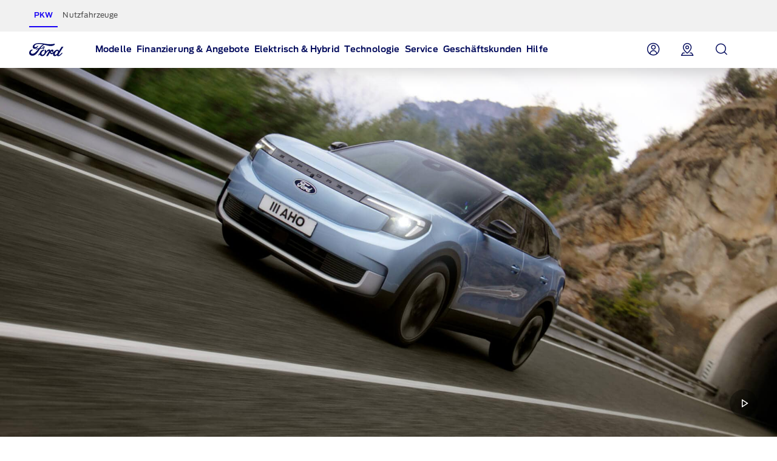

--- FILE ---
content_type: text/html
request_url: https://www.ford.de/fahrzeuge/ford-explorer?dealerId=DEU%7C1BW9R%7C%7CF
body_size: 48073
content:

<!DOCTYPE HTML>
<html lang="de">
    <head>
    <meta charset="UTF-8"/>
    
    <meta name="pagename-monitoring" content="brand:vehicle:overview:ford explorer"/>


    
        <title>Ford Explorer Elektroauto | Ford DE</title>
    
    
    <meta name="description" content="Der ultimative elektrische SUV ist da. Lernen Sie den vollelektrischen Ford Explorer kennen. Bereit für Abenteuer, Komfort und Reichweite. Mehr entdecken."/>
    <meta name="template" content="nextgen-nameplate-page"/>
    <meta name="viewport" content="width=device-width, initial-scale=1"/>

    


    
    <meta name="og:url" content="https://www.ford.de/fahrzeuge/ford-explorer"/>
    <meta name="og:type" content="website"/>
    <meta name="og:title" content="Ford Explorer Elektroauto | Ford DE"/>

    
        <meta name="og:description" content="Der ultimative elektrische SUV ist da. Lernen Sie den vollelektrischen Ford Explorer kennen. Bereit für Abenteuer, Komfort und Reichweite. Mehr entdecken."/>
    
    
        <meta name="og:image" content="https://www.ford.de/content/dam/guxeu/global-shared/share/ford-share_image-eu-og_thumbnail-16x9-1280x720.jpg.renditions.original.png"/>
    

    

    


<link rel="canonical" href="https://www.ford.de/fahrzeuge/ford-explorer"/>


    <script>
// akam-sw.js install script version 1.3.6
"serviceWorker"in navigator&&"find"in[]&&function(){var e=new Promise(function(e){"complete"===document.readyState||!1?e():(window.addEventListener("load",function(){e()}),setTimeout(function(){"complete"!==document.readyState&&e()},1e4))}),n=window.akamServiceWorkerInvoked,r="1.3.6";if(n)aka3pmLog("akam-setup already invoked");else{window.akamServiceWorkerInvoked=!0,window.aka3pmLog=function(){window.akamServiceWorkerDebug&&console.log.apply(console,arguments)};function o(e){(window.BOOMR_mq=window.BOOMR_mq||[]).push(["addVar",{"sm.sw.s":e,"sm.sw.v":r}])}var i="/akam-sw.js",a=new Map;navigator.serviceWorker.addEventListener("message",function(e){var n,r,o=e.data;if(o.isAka3pm)if(o.command){var i=(n=o.command,(r=a.get(n))&&r.length>0?r.shift():null);i&&i(e.data.response)}else if(o.commandToClient)switch(o.commandToClient){case"enableDebug":window.akamServiceWorkerDebug||(window.akamServiceWorkerDebug=!0,aka3pmLog("Setup script debug enabled via service worker message"),v());break;case"boomerangMQ":o.payload&&(window.BOOMR_mq=window.BOOMR_mq||[]).push(o.payload)}aka3pmLog("akam-sw message: "+JSON.stringify(e.data))});var t=function(e){return new Promise(function(n){var r,o;r=e.command,o=n,a.has(r)||a.set(r,[]),a.get(r).push(o),navigator.serviceWorker.controller&&(e.isAka3pm=!0,navigator.serviceWorker.controller.postMessage(e))})},c=function(e){return t({command:"navTiming",navTiming:e})},s=null,m={},d=function(){var e=i;return s&&(e+="?othersw="+encodeURIComponent(s)),function(e,n){return new Promise(function(r,i){aka3pmLog("Registering service worker with URL: "+e),navigator.serviceWorker.register(e,n).then(function(e){aka3pmLog("ServiceWorker registration successful with scope: ",e.scope),r(e),o(1)}).catch(function(e){aka3pmLog("ServiceWorker registration failed: ",e),o(0),i(e)})})}(e,m)},g=navigator.serviceWorker.__proto__.register;if(navigator.serviceWorker.__proto__.register=function(n,r){return n.includes(i)?g.call(this,n,r):(aka3pmLog("Overriding registration of service worker for: "+n),s=new URL(n,window.location.href),m=r,navigator.serviceWorker.controller?new Promise(function(n,r){var o=navigator.serviceWorker.controller.scriptURL;if(o.includes(i)){var a=encodeURIComponent(s);o.includes(a)?(aka3pmLog("Cancelling registration as we already integrate other SW: "+s),navigator.serviceWorker.getRegistration().then(function(e){n(e)})):e.then(function(){aka3pmLog("Unregistering existing 3pm service worker"),navigator.serviceWorker.getRegistration().then(function(e){e.unregister().then(function(){return d()}).then(function(e){n(e)}).catch(function(e){r(e)})})})}else aka3pmLog("Cancelling registration as we already have akam-sw.js installed"),navigator.serviceWorker.getRegistration().then(function(e){n(e)})}):g.call(this,n,r))},navigator.serviceWorker.controller){var u=navigator.serviceWorker.controller.scriptURL;u.includes("/akam-sw.js")||u.includes("/akam-sw-preprod.js")||u.includes("/threepm-sw.js")||(aka3pmLog("Detected existing service worker. Removing and re-adding inside akam-sw.js"),s=new URL(u,window.location.href),e.then(function(){navigator.serviceWorker.getRegistration().then(function(e){m={scope:e.scope},e.unregister(),d()})}))}else e.then(function(){window.akamServiceWorkerPreprod&&(i="/akam-sw-preprod.js"),d()});if(window.performance){var w=window.performance.timing,l=w.responseEnd-w.responseStart;c(l)}e.then(function(){t({command:"pageLoad"})});var k=!1;function v(){window.akamServiceWorkerDebug&&!k&&(k=!0,aka3pmLog("Initializing debug functions at window scope"),window.aka3pmInjectSwPolicy=function(e){return t({command:"updatePolicy",policy:e})},window.aka3pmDisableInjectedPolicy=function(){return t({command:"disableInjectedPolicy"})},window.aka3pmDeleteInjectedPolicy=function(){return t({command:"deleteInjectedPolicy"})},window.aka3pmGetStateAsync=function(){return t({command:"getState"})},window.aka3pmDumpState=function(){aka3pmGetStateAsync().then(function(e){aka3pmLog(JSON.stringify(e,null,"\t"))})},window.aka3pmInjectTiming=function(e){return c(e)},window.aka3pmUpdatePolicyFromNetwork=function(){return t({command:"pullPolicyFromNetwork"})})}v()}}();</script>
<script id="analytics-properties">
        var fordAnalytics = fordAnalytics ? fordAnalytics : {"onclick.contentType":"vhp:none:impress","page.variantName":"vehiclePage","vehicle.modelYear":"2023","page.country":"ford-de","page.pageID":"vhp","page.hierarchy":"vehicle:overview:electric-suv:ford explorer:2023","page.pTemplate":"none","page.userLanguage":"deu","page.siteSection":"vehicle","page.pageName":"brand:vehicle:overview:ford explorer","vehicle.nameplate":"ford explorer","page.pageNameNoVehicle":"brand:vehicle:overview","_utils.placeholder.vehicleCategory":"electric-suv"}
    </script>



	<script id="cookie-configuration">
		var cookieConfiguration = cookieConfiguration ? cookieConfiguration : {"cookieCategoriesConfiguration":{"expirationDate":364,"categories":[{"id":"strictly necessary","name":"Unbedingt erforderliche Cookies","defaultState":"ALWAYS_ON","analyticsName":"strictly necessary","alwaysOn":true,"enabledByDefault":true},{"id":"performance","name":"Performance Cookies","defaultState":"SELECTABLE_OFF","analyticsName":"performance","alwaysOn":false,"enabledByDefault":false},{"id":"functionality","name":"Funktionelle Cookies","defaultState":"SELECTABLE_OFF","analyticsName":"functionality","alwaysOn":false,"enabledByDefault":false},{"id":"targeting","name":"Werberelevante Cookies","defaultState":"SELECTABLE_OFF","analyticsName":"targeting","alwaysOn":false,"enabledByDefault":false}]},"cookies":[{"name":"chatbot-tabs","category":"functionality"},{"name":"chatbot-conversation","category":"functionality"},{"name":"chatbot-session","category":"functionality"},{"name":"_cs_root_domain","category":"performance"},{"name":"_cs_same_site","category":"performance"},{"name":"_cs_t","category":"performance"},{"name":"_cs_rl","category":"performance"},{"name":"_cs_mk","category":"performance"},{"name":"_cs_optout","category":"performance"},{"name":"_cs_c","category":"performance"},{"name":"opt-gux-it","category":"functionality"},{"name":"_cs_ex","category":"performance"},{"name":"_cs_cvars","category":"performance"},{"name":"_cs_s","category":"performance"},{"name":"_cs_id","category":"performance"},{"name":"cs_somertyhing","category":"performance"},{"name":"BuyOnlineOverlayOpened","category":"functionality"},{"name":"buyOnlineToInventoryShowroomFinanceData","category":"functionality"},{"name":"opt-gux-ie","category":"functionality"},{"name":"opt-gux-cz","category":"functionality"},{"name":"opt-gux-hu","category":"functionality"},{"name":"opt-gux-gr","category":"functionality"},{"name":"opt-gux-pl","category":"functionality"},{"name":"opt-gux-nl","category":"functionality"},{"name":"opt-gux-lu","category":"functionality"},{"name":"opt-gux-pt","category":"functionality"},{"name":"opt-gux-ro","category":"functionality"},{"name":"opt-gux-no","category":"functionality"},{"name":"opt-gux-dk","category":"functionality"},{"name":"opt-gux-fr","category":"functionality"},{"name":"opt-gux-uk","category":"functionality"},{"name":"opt-gux-de","category":"functionality"},{"name":"opt-gux-es","category":"functionality"},{"name":"opt-gux-it","category":"functionality"},{"name":"opt-gux-ch_de","category":"functionality"},{"name":"opt-gux-ch_it","category":"functionality"},{"name":"opt-gux-ch_fr","category":"functionality"},{"name":"opt-gux-be_nl","category":"functionality"},{"name":"opt-gux-be_fr","category":"functionality"},{"name":"opt-gux-at","category":"functionality"},{"name":"requestUrl","category":"strictly necessary"},{"name":"pricingData","category":"strictly necessary"},{"name":"url","category":"strictly necessary"},{"name":"vehicleData","category":"strictly necessary"},{"name":"digitaldata","category":"strictly necessary"},{"name":"persist:root","category":"strictly necessary"},{"name":"ngcToInventoryShowroomFinanceData","category":"functionality"},{"name":"inventoryShowroomToNgcFinanceData","category":"functionality"},{"name":"inventoryShowroomFinanceAppData","category":"functionality"},{"name":"yt-player-bandaid-host","category":"strictly necessary"},{"name":"yt.innertube::requests","category":"strictly necessary"},{"name":"yt.innertube::nextId","category":"strictly necessary"},{"name":"s.browser","category":"functionality"},{"name":"agentSessionKey","category":"functionality"},{"name":"WSHumanClickSiteNumber","category":"functionality"},{"name":"WSHumanClickWebSession","category":"functionality"},{"name":"WSHumanClickServer","category":"functionality"},{"name":"session_id","category":"functionality"},{"name":"idpLastDomain","category":"functionality"},{"name":"idpLastSiteId","category":"functionality"},{"name":"-lpuw","category":"functionality"},{"name":"lpMessaging-","category":"functionality"},{"name":"UIConf","category":"functionality"},{"name":"lpStrMap","category":"functionality"},{"name":"Storage_expiration-SiteId","category":"functionality"},{"name":"LPCKEY-SiteId","category":"functionality"},{"name":"LPCID-SiteId","category":"functionality"},{"name":"lpPmCalleeDfs","category":"functionality"},{"name":"lpTabId","category":"functionality"},{"name":"lpLastVisit-","category":"functionality"},{"name":"LPVisitorID","category":"functionality"},{"name":"LPSessionID","category":"functionality"},{"name":"LPSID-SiteID","category":"functionality"},{"name":"LPVID","category":"functionality"},{"name":"LPit","category":"functionality"},{"name":"HumanClickCHATKEY","category":"functionality"},{"name":"lpCloseInvite","category":"functionality"},{"name":"HumanClickSiteContainer ID_","category":"functionality"},{"name":"HumanClickACTIVE","category":"functionality"},{"name":"HumanClickKEY","category":"functionality"},{"name":"LivePersonID","category":"functionality"},{"name":"hmcSelection","category":"strictly necessary"},{"name":"LOGIN_INFO","category":"strictly necessary"},{"name":"_pk_ref.* (i.e. pk_id.8.33ba)","category":"performance"},{"name":"_pinterest_ct_ua","category":"targeting"},{"name":"v3","category":"targeting"},{"name":"_pin_unauth","category":"targeting"},{"name":"mf_user","category":"performance"},{"name":"mf_*","category":"performance"},{"name":"G_ENABLED_IDPS","category":"targeting"},{"name":"AnalyticsSyncHistory","category":"targeting"},{"name":"RUL","category":"targeting"},{"name":"hasReduxDataLoaded","category":"strictly necessary"},{"name":"persist:dataModel","category":"strictly necessary"},{"name":"catalogId","category":"strictly necessary"},{"name":"vehicleCode","category":"strictly necessary"},{"name":"inventoryShowroomReturnConfig","category":"functionality"},{"name":"inventoryShowroomFunctional","category":"functionality"},{"name":"cookiePreferences","category":"strictly necessary"},{"name":"gdprBannerInteracted","category":"strictly necessary"},{"name":"otpTSpwrt","category":"functionality"},{"name":"otpTSreg","category":"functionality"},{"name":"fma_YmFuYW5h","category":"strictly necessary"},{"name":"CISESSIONIDPR02*","category":"strictly necessary"},{"name":"CIPD-S-SESSION-ID","category":"strictly necessary"},{"name":"*SAML*","category":"strictly necessary"},{"name":"selectedVin","category":"strictly necessary"},{"name":"fcamSsoToken","category":"strictly necessary"},{"name":"fcam_refresh_token","category":"strictly necessary"},{"name":"tADu","category":"strictly necessary"},{"name":"tTf","category":"strictly necessary"},{"name":"tTE","category":"strictly necessary"},{"name":"tTDu","category":"strictly necessary"},{"name":"tTDe","category":"strictly necessary"},{"name":"tPL","category":"strictly necessary"},{"name":"tnsApp","category":"strictly necessary"},{"name":"tMQ","category":"strictly necessary"},{"name":"tC","category":"strictly necessary"},{"name":"tAE","category":"strictly necessary"},{"name":"tADe","category":"strictly necessary"},{"name":"t3D","category":"strictly necessary"},{"name":"v2/tracker","category":"strictly necessary"},{"name":"pixie","category":"targeting"},{"name":"GED_PLAYLIST_ACTIVITY","category":"strictly necessary"},{"name":"3pm-sw-policy#state","category":"strictly necessary"},{"name":"com.adobe.reactor.dataElementCookiesMigrated","category":"strictly necessary"},{"name":"jwplayer","category":"performance"},{"name":"OTOsession","category":"performance"},{"name":"pinSession","category":"performance"},{"name":"OTMname","category":"performance"},{"name":"simplyBookDate","category":"performance"},{"name":"sessionGuid","category":"performance"},{"name":"WLike","category":"performance"},{"name":"WRating","category":"performance"},{"name":"WMute","category":"performance"},{"name":"OTOSeedChanged","category":"performance"},{"name":"ChangeOTOSeed","category":"performance"},{"name":"otmChatbotShown","category":"performance"},{"name":"otmSessionInit","category":"performance"},{"name":"otmSessionStarted","category":"performance"},{"name":"otoSessionStarted","category":"performance"},{"name":"checkTransferCalls","category":"performance"},{"name":"transferCallInProgress","category":"performance"},{"name":"roomId","category":"performance"},{"name":"legalAgreements","category":"performance"},{"name":"chatbotGDPRAccepted","category":"performance"},{"name":"chatbotMessagesO2O","category":"performance"},{"name":"storageAvailable","category":"performance"},{"name":"country","category":"performance"},{"name":"schedDate","category":"performance"},{"name":"phone_type","category":"performance"},{"name":"extra","category":"performance"},{"name":"email","category":"performance"},{"name":"phone","category":"performance"},{"name":"name","category":"performance"},{"name":"_gat_whisbiOTO","category":"performance"},{"name":"chatbotInputs","category":"performance"},{"name":"chatbotMessages","category":"performance"},{"name":"chatbotId","category":"performance"},{"name":"closedOtmAutoStart","category":"performance"},{"name":"otmShowChatMessages","category":"performance"},{"name":"otmBotMessengerStatus","category":"performance"},{"name":"whisbiButtonImpressions","category":"performance"},{"name":"cookieGuid","category":"performance"},{"name":"_gat","category":"performance"},{"name":"_gid","category":"performance"},{"name":"_ga","category":"performance"},{"name":"OGP","category":"strictly necessary"},{"name":"OGPC","category":"strictly necessary"},{"name":"vin","category":"targeting"},{"name":"PAGECACHE_FORMKEY","category":"targeting"},{"name":"PAGECACHE_ENV","category":"targeting"},{"name":"search-params","category":"targeting"},{"name":"frontend_cid","category":"strictly necessary"},{"name":"frontend","category":"strictly necessary"},{"name":"check","category":"functionality"},{"name":"yt-remote-fast-check-period","category":"strictly necessary"},{"name":"yt-remote-cast-available","category":"strictly necessary"},{"name":"yt-remote-session-name","category":"strictly necessary"},{"name":"yt-remote-cast-installed","category":"strictly necessary"},{"name":"yt-remote-session-app","category":"strictly necessary"},{"name":"yt-player-bandwidth","category":"strictly necessary"},{"name":"yt-remote-connected-devices","category":"strictly necessary"},{"name":"yt-player-headers-readable","category":"strictly necessary"},{"name":"yt-remote-device-id","category":"strictly necessary"},{"name":"VISITOR_INFO1_LIVE","category":"strictly necessary"},{"name":"YSC","category":"strictly necessary"},{"name":"GPS","category":"strictly necessary"},{"name":"PREF","category":"strictly necessary"},{"name":"ct0","category":"targeting"},{"name":"i/adsct","category":"targeting"},{"name":"lpuid","category":"targeting"},{"name":"lpc","category":"targeting"},{"name":"src0_xxxx","category":"targeting"},{"name":"ov","category":"targeting"},{"name":"syncdata_##","category":"targeting"},{"name":"t/v2/activity","category":"targeting"},{"name":"__Secure-3PSID","category":"targeting"},{"name":"__Secure-3PAPISID","category":"targeting"},{"name":"__Secure-APISID","category":"targeting"},{"name":"SAPISID","category":"targeting"},{"name":"APISID","category":"targeting"},{"name":"FLC","category":"targeting"},{"name":"ANID","category":"targeting"},{"name":"__Secure-SSID","category":"targeting"},{"name":"SSID","category":"targeting"},{"name":"SIDCC","category":"targeting"},{"name":"pagead/1p-user-list/#","category":"targeting"},{"name":"pagead/1p-conversion/#","category":"targeting"},{"name":"_gcl_au","category":"targeting"},{"name":"test_cookie","category":"targeting"},{"name":"SID","category":"targeting"},{"name":"__Secure-HSID","category":"targeting"},{"name":"HSID","category":"targeting"},{"name":"CONSENT","category":"targeting"},{"name":"DV","category":"targeting"},{"name":"TAID","category":"targeting"},{"name":"DSID","category":"targeting"},{"name":"AID","category":"targeting"},{"name":"test","category":"strictly necessary"},{"name":"JSESSIONID","category":"strictly necessary"},{"name":"guxfoe.previousSiteSection","category":"functionality"},{"name":"guxfoe.previousHierarchy","category":"functionality"},{"name":"ruxitagent_*_Store (e.g. ruxitagent_c1248d9aea60111f_Store)","category":"performance"},{"name":"ab.storage.ccDismissals.ef015d71-1461-4a45-be46-04a1245bdbef","category":"targeting"},{"name":"__cfduid","category":"targeting"},{"name":"bounce","category":"targeting"},{"name":"usersync","category":"targeting"},{"name":"token","category":"targeting"},{"name":"uids","category":"targeting"},{"name":"icu","category":"targeting"},{"name":"Braze IndexedDB Support Test#pushSubscribed","category":"targeting"},{"name":"xdt_* (e.g. xdt_33)","category":"targeting"},{"name":"_s3_id.* (e.g. _s3_id.41.83e0)","category":"performance"},{"name":"_s3_ses.* (e.g. _s3_ses.41.83e0)","category":"performance"},{"name":"ab.storage.triggers.ef015d71-1461-4a45-be46-04a1245bdbef","category":"targeting"},{"name":"ab.storage.triggerFireInstancesById.ef015d71-1461-4a45-be46-04a1245bdbef","category":"targeting"},{"name":"ab.storage.sessionId.ef015d71-1461-4a45-be46-04a1245bdbef","category":"targeting"},{"name":"ab.storage.serverConfig.ef015d71-1461-4a45-be46-04a1245bdbef","category":"targeting"},{"name":"ab.storage.messagingSessionStart.ef015d71-1461-4a45-be46-04a1245bdbef","category":"targeting"},{"name":"ab.storage.lastDisplayedTriggerTimesById.ef015d71-1461-4a45-be46-04a1245bdbef","category":"targeting"},{"name":"ab.storage.lastDisplayedTriggerTime.ef015d71-1461-4a45-be46-04a1245bdbef","category":"targeting"},{"name":"ab.storage.events.ef015d71-1461-4a45-be46-04a1245bdbef","category":"targeting"},{"name":"ab.storage.deviceId.ef015d71-1461-4a45-be46-04a1245bdbef","category":"targeting"},{"name":"ab.storage.device.ef015d71-1461-4a45-be46-04a1245bdbef","category":"targeting"},{"name":"ab.storage.ccLastFullSync.ef015d71-1461-4a45-be46-04a1245bdbef","category":"targeting"},{"name":"ab.storage.ccLastCardUpdated.ef015d71-1461-4a45-be46-04a1245bdbef","category":"targeting"},{"name":"ab.storage.ccImpressions.ef015d71-1461-4a45-be46-04a1245bdbef","category":"targeting"},{"name":"ab.storage.cc.ef015d71-1461-4a45-be46-04a1245bdbef","category":"targeting"},{"name":"tr","category":"targeting"},{"name":"ATN","category":"targeting"},{"name":"atdmt.com","category":"targeting"},{"name":"AA003","category":"targeting"},{"name":"_fbp","category":"targeting"},{"name":"UserMatchHistory","category":"targeting"},{"name":"lidc","category":"targeting"},{"name":"lang","category":"targeting"},{"name":"L1c","category":"targeting"},{"name":"bscookie","category":"targeting"},{"name":"BizoUserMatchHistory","category":"targeting"},{"name":"BizoNetworkPartnerIndex","category":"targeting"},{"name":"BizoID","category":"targeting"},{"name":"BizoData","category":"targeting"},{"name":"bcookie","category":"targeting"},{"name":"GuxLastVisitedNameplate","category":"targeting"},{"name":"uuidc","category":"targeting"},{"name":"uuid2","category":"targeting"},{"name":"uuid","category":"targeting"},{"name":"sess","category":"targeting"},{"name":"s3_AE","category":"targeting"},{"name":"personalization_id","category":"targeting"},{"name":"NID","category":"targeting"},{"name":"MUIDB","category":"targeting"},{"name":"MUID","category":"targeting"},{"name":"mt_mop","category":"targeting"},{"name":"mdata","category":"targeting"},{"name":"IDE","category":"targeting"},{"name":"id","category":"targeting"},{"name":"guest_id","category":"targeting"},{"name":"fr","category":"targeting"},{"name":"ANONCHK","category":"targeting"},{"name":"anj","category":"targeting"},{"name":"1P_JAR","category":"targeting"},{"name":"ai_session","category":"targeting"},{"name":"ai_user","category":"targeting"},{"name":"FPS_Cache__LastViewedVehicle","category":"targeting"},{"name":"FPS_Cache__RecentlyViewedVehicles_TS","category":"targeting"},{"name":"FPS_Cache__LastViewedVehicle_TS","category":"targeting"},{"name":"FPS_Cache__RecentlyViewedVehicles","category":"targeting"},{"name":"FPS_Target_RVV","category":"targeting"},{"name":"pses","category":"targeting"},{"name":"__cfduid","category":"strictly necessary"},{"name":"WSL-credential","category":"functionality"},{"name":"popup_information","category":"functionality"},{"name":"lp_custom_id","category":"targeting"},{"name":"optprg-popups-disable","category":"functionality"},{"name":"optprg-visited-car-informations-v2","category":"functionality"},{"name":"mboxEdgeCluster","category":"targeting"},{"name":"mbox","category":"targeting"},{"name":"gt_uid","category":"targeting"},{"name":"dataStatus","category":"functionality"},{"name":"dl-last-search-type","category":"functionality"},{"name":"dl-last-search-location","category":"functionality"},{"name":"ARRAffinity","category":"functionality"},{"name":"ai_user","category":"functionality"},{"name":"ai_session","category":"functionality"},{"name":"vin","category":"functionality"},{"name":"TCSess","category":"performance"},{"name":"TCID","category":"performance"},{"name":"s3timer","category":"targeting"},{"name":"s3_AEsess","category":"targeting"},{"name":"AMCVS_9BE65971546B76C70A4C98A2%40AdobeOrg","category":"performance"},{"name":"AMCV_9BE65971546B76C70A4C98A2%40AdobeOrg","category":"performance"},{"name":"AMCVS_###AdobeOrg","category":"performance"},{"name":"AMCV_###AdobeOrg","category":"performance"},{"name":"_s3_id.8.33ba","category":"performance"},{"name":"_pk_uid","category":"performance"},{"name":"opus_auth","category":"strictly necessary"},{"name":"lz_visits","category":"strictly necessary"},{"name":"lz_userid","category":"strictly necessary"},{"name":"lz_last_visit","category":"strictly necessary"},{"name":"guxfoe-cookiedisclaimer","category":"strictly necessary"},{"name":"backToMainUrl","category":"strictly necessary"},{"name":"DPJSESSIONID","category":"strictly necessary"},{"name":"PD-S-SESSION-ID","category":"strictly necessary"},{"name":"ICI_DEBUG","category":"strictly necessary"},{"name":"_boomr_akamaiXhrRetry","category":"strictly necessary"},{"name":"AKA_A2","category":"strictly necessary"},{"name":"BA","category":"strictly necessary"},{"name":"RT","category":"performance"},{"name":"ak_bmsc","category":"strictly necessary"},{"name":"bm_sv","category":"strictly necessary"},{"name":"unsupported-browsers-overlay-counter","category":"strictly necessary"},{"name":"guxacc-cookiedisclaimer","category":"strictly necessary"},{"name":"CookieConsent","category":"strictly necessary"},{"name":"guxfoe-cookiedisclaimer","category":"strictly necessary"},{"name":"acc-unsupported-browsers-overlay-counter","category":"strictly necessary"},{"name":"cookie-configuration","category":"strictly necessary"},{"name":"s_cc","category":"performance"},{"name":"s_cp_pers","category":"performance"},{"name":"s_fid","category":"performance"},{"name":"s_p_s_prop8","category":"performance"},{"name":"s_p13_pers","category":"performance"},{"name":"s_sq","category":"performance"},{"name":"s_suite","category":"performance"},{"name":"s_vi_*","category":"performance"},{"name":"v_starting","category":"performance"},{"name":"s_p30_pers","category":"performance"},{"name":"s_p17_pers","category":"performance"},{"name":"AMCV_*AdobeOrg","category":"performance"},{"name":"AMCVS_*AdobeOrg","category":"performance"},{"name":"s_ecid","category":"performance"},{"name":"dtCookie","category":"performance"},{"name":"dtLatC","category":"performance"},{"name":"dtPC","category":"performance"},{"name":"dtSa","category":"performance"},{"name":"ruxitagent_*_Store","category":"performance"},{"name":"rxec","category":"performance"},{"name":"rxlatency","category":"performance"},{"name":"rxpc","category":"performance"},{"name":"rxsession","category":"performance"},{"name":"rxvisitid","category":"performance"},{"name":"rxVisitor","category":"performance"},{"name":"rxvt","category":"performance"},{"name":"dtDisabled","category":"performance"},{"name":"dtsrVID","category":"performance"},{"name":"dtsrE","category":"performance"},{"name":"dtsrTID","category":"performance"},{"name":"internalNavigationID","category":"performance"},{"name":"_dp","category":"targeting"},{"name":"aam_uuid","category":"targeting"},{"name":"AAMC_fordeu_0","category":"targeting"},{"name":"demdex","category":"targeting"},{"name":"dextp","category":"targeting"},{"name":"dpm","category":"targeting"},{"name":"dst","category":"targeting"},{"name":"ev_sync_dd","category":"targeting"},{"name":"ev_sync_nx","category":"targeting"},{"name":"ev_sync_ix","category":"targeting"},{"name":"ev_sync_ax","category":"targeting"},{"name":"ev_sync_bk","category":"targeting"},{"name":"ev_sync_fs","category":"targeting"},{"name":"ev_sync_ox","category":"targeting"},{"name":"ev_sync_pm","category":"targeting"},{"name":"ev_sync_tm","category":"targeting"},{"name":"ev_sync_yh","category":"targeting"},{"name":"ev_sync_rc","category":"targeting"},{"name":"everest_g_v2","category":"targeting"},{"name":"everest_session_v2","category":"targeting"},{"name":"gglck","category":"targeting"},{"name":"aam_tnt","category":"targeting"},{"name":"tfpa","category":"targeting"},{"name":"tt_viewer","category":"targeting"},{"name":"Ad-id","category":"targeting"},{"name":"Ad-privacy","category":"targeting"},{"name":"kampyleUserSessionsCount","category":"performance"},{"name":"DECLINED_DATE","category":"performance"},{"name":"SUBMITTED_DATE","category":"performance"},{"name":"kampyleUserSession","category":"performance"},{"name":"kampyleSessionPageCounter","category":"performance"},{"name":"kampyleInvitePresented","category":"performance"},{"name":"kampylePageLoadedTimestamp","category":"performance"},{"name":"kampyleUserPercentile","category":"performance"},{"name":"LAST_INVITATION_VIEW","category":"performance"},{"name":"kampyle_userid","category":"performance"},{"name":"cd_user_id","category":"performance"},{"name":"md_isSurveySubmittedInSession","category":"performance"},{"name":"mdigital_alternative_uuid","category":"performance"},{"name":"mdLogger","category":"performance"},{"name":"video-js","category":"strictly necessary"},{"name":"_rdt_uuid","category":"targeting"},{"name":"dtValidationCookie","category":"performance"},{"name":"ev_36_getval","category":"performance"},{"name":"sticky-popup-displayed","category":"strictly necessary"},{"name":"x-ms-cpim-csrf","category":"strictly necessary"},{"name":"bm_sz","category":"strictly necessary"},{"name":"_abck","category":"strictly necessary"},{"name":"TDID","category":"targeting"}],"urlCookieCombinedParameters":[],"timestamp":1758890872508}
	</script>



    





    
<link rel="stylesheet" href="/etc/designs/guxacc/clientlibs/forms.min.css" type="text/css">
<link rel="stylesheet" href="/etc/designs/guxacc/clientlibs/nextgen.min.css" type="text/css">










    <link rel="shortcut icon" type="image/icon" href="/etc/designs/guxacc/clientlibs/nextgen/base/img/favicon.ico"/>




    
<script src="/etc/designs/guxacc/clientlibs/guxacc-init.min.js"></script>




<script type="text/javascript" src="/etc/designs/guxacc/clientlibs/nextgen/dist/nextgen-vendor.js"></script>
<script type="text/javascript" src="/etc/designs/guxacc/clientlibs/nextgen/dist/nextgen-cookie.js"></script>

    
    <script type="text/javascript" src="//www.ford.eu/static/prod/contextservice/contextservice.bundle.js"></script>
    <link rel="stylesheet" href="//www.ford.eu/static/prod/fonts/ford-antenna-swap.css"/>
    <link rel="stylesheet" href="//www.ford.eu/static/prod/ford-icons/ford-icons.css"/>
    <link rel="stylesheet" href="//www.ford.eu/static/prod/tokens/_variables.css"/>
    <link rel="stylesheet" href="//www.ford.eu/static/prod/grid/index.css"/>


    
    
    

    

    


        <script type="text/javascript" src="//assets.adobedtm.com/1db89c73e928/3d7bacf78384/launch-a3cee5bdf32c.min.js"></script>


    
    
    

    

<script>(window.BOOMR_mq=window.BOOMR_mq||[]).push(["addVar",{"rua.upush":"true","rua.cpush":"false","rua.upre":"true","rua.cpre":"true","rua.uprl":"false","rua.cprl":"false","rua.cprf":"false","rua.trans":"SJ-69cfafe6-27a4-45d5-acb5-1935675e2c06","rua.cook":"true","rua.ims":"false","rua.ufprl":"false","rua.cfprl":"false","rua.isuxp":"false","rua.texp":"norulematch","rua.ceh":"false","rua.ueh":"false","rua.ieh.st":"0"}]);</script>
<script>!function(){function o(n,i){if(n&&i)for(var r in i)i.hasOwnProperty(r)&&(void 0===n[r]?n[r]=i[r]:n[r].constructor===Object&&i[r].constructor===Object?o(n[r],i[r]):n[r]=i[r])}try{var n=decodeURIComponent("%7B%0A%22RT%22%3A%7B%20%22cookie%22%3A%22%22%20%7D%0A%7D");if(n.length>0&&window.JSON&&"function"==typeof window.JSON.parse){var i=JSON.parse(n);void 0!==window.BOOMR_config?o(window.BOOMR_config,i):window.BOOMR_config=i}}catch(r){window.console&&"function"==typeof window.console.error&&console.error("mPulse: Could not parse configuration",r)}}();</script>
                              <script>!function(e){var n="https://s.go-mpulse.net/boomerang/";if("False"=="True")e.BOOMR_config=e.BOOMR_config||{},e.BOOMR_config.PageParams=e.BOOMR_config.PageParams||{},e.BOOMR_config.PageParams.pci=!0,n="https://s2.go-mpulse.net/boomerang/";if(window.BOOMR_API_key="JYQBH-AF9JB-ES3YM-KVGCC-3475N",function(){function e(){if(!o){var e=document.createElement("script");e.id="boomr-scr-as",e.src=window.BOOMR.url,e.async=!0,i.parentNode.appendChild(e),o=!0}}function t(e){o=!0;var n,t,a,r,d=document,O=window;if(window.BOOMR.snippetMethod=e?"if":"i",t=function(e,n){var t=d.createElement("script");t.id=n||"boomr-if-as",t.src=window.BOOMR.url,BOOMR_lstart=(new Date).getTime(),e=e||d.body,e.appendChild(t)},!window.addEventListener&&window.attachEvent&&navigator.userAgent.match(/MSIE [67]\./))return window.BOOMR.snippetMethod="s",void t(i.parentNode,"boomr-async");a=document.createElement("IFRAME"),a.src="about:blank",a.title="",a.role="presentation",a.loading="eager",r=(a.frameElement||a).style,r.width=0,r.height=0,r.border=0,r.display="none",i.parentNode.appendChild(a);try{O=a.contentWindow,d=O.document.open()}catch(_){n=document.domain,a.src="javascript:var d=document.open();d.domain='"+n+"';void(0);",O=a.contentWindow,d=O.document.open()}if(n)d._boomrl=function(){this.domain=n,t()},d.write("<bo"+"dy onload='document._boomrl();'>");else if(O._boomrl=function(){t()},O.addEventListener)O.addEventListener("load",O._boomrl,!1);else if(O.attachEvent)O.attachEvent("onload",O._boomrl);d.close()}function a(e){window.BOOMR_onload=e&&e.timeStamp||(new Date).getTime()}if(!window.BOOMR||!window.BOOMR.version&&!window.BOOMR.snippetExecuted){window.BOOMR=window.BOOMR||{},window.BOOMR.snippetStart=(new Date).getTime(),window.BOOMR.snippetExecuted=!0,window.BOOMR.snippetVersion=12,window.BOOMR.url=n+"JYQBH-AF9JB-ES3YM-KVGCC-3475N";var i=document.currentScript||document.getElementsByTagName("script")[0],o=!1,r=document.createElement("link");if(r.relList&&"function"==typeof r.relList.supports&&r.relList.supports("preload")&&"as"in r)window.BOOMR.snippetMethod="p",r.href=window.BOOMR.url,r.rel="preload",r.as="script",r.addEventListener("load",e),r.addEventListener("error",function(){t(!0)}),setTimeout(function(){if(!o)t(!0)},3e3),BOOMR_lstart=(new Date).getTime(),i.parentNode.appendChild(r);else t(!1);if(window.addEventListener)window.addEventListener("load",a,!1);else if(window.attachEvent)window.attachEvent("onload",a)}}(),"".length>0)if(e&&"performance"in e&&e.performance&&"function"==typeof e.performance.setResourceTimingBufferSize)e.performance.setResourceTimingBufferSize();!function(){if(BOOMR=e.BOOMR||{},BOOMR.plugins=BOOMR.plugins||{},!BOOMR.plugins.AK){var n="true"=="true"?1:0,t="cookiepresent",a="amiffnqx2u2rm2llvtdq-f-0fe1b3bce-clientnsv4-s.akamaihd.net",i="false"=="true"?2:1,o={"ak.v":"39","ak.cp":"404905","ak.ai":parseInt("407678",10),"ak.ol":"0","ak.cr":10,"ak.ipv":4,"ak.proto":"h2","ak.rid":"40571d80","ak.r":42310,"ak.a2":n,"ak.m":"dscx","ak.n":"essl","ak.bpcip":"3.16.82.0","ak.cport":40246,"ak.gh":"23.213.52.5","ak.quicv":"","ak.tlsv":"tls1.3","ak.0rtt":"","ak.0rtt.ed":"","ak.csrc":"-","ak.acc":"","ak.t":"1768664263","ak.ak":"hOBiQwZUYzCg5VSAfCLimQ==PzuQiON5qwDCPdAYHFUIjZ+QcwRlcxopcY50WvzzExjCrwlN8N7xtCNewgzUa6WuCC/kmThiUH01L5YEkyNDx8GoEOjWC4mpVqK0aUZXGAqBZSOxAgt7uRw0aUINgqDxyzzCoC3W+so0r7ewUeaC0mpidWp/YBn3mFACtMpJuoMUP017pbBsmh8vz/GSvko8m0fY+PVtgP5FYCcDlhGKzA03/9fwUMs8lCTzNZvWunroCj28I+vpvHzh7qMqmi8D6yCZA3nVpAehl21cAhHUzIy76/RwBwLey+1RGtWI0IU32+6EiEl+T5Xl8lXiLPaJkFw1RS6ChfiJ+Muu1XKCI5kOsrutEvwx1qU1HfYs6jSxGSDyAu552Zo3sJvAvLF6z7gwEP3kQdboULIq7Y7ZnFdyTOR16bw5zZrl9EiJ46w=","ak.pv":"68","ak.dpoabenc":"","ak.tf":i};if(""!==t)o["ak.ruds"]=t;var r={i:!1,av:function(n){var t="http.initiator";if(n&&(!n[t]||"spa_hard"===n[t]))o["ak.feo"]=void 0!==e.aFeoApplied?1:0,BOOMR.addVar(o)},rv:function(){var e=["ak.bpcip","ak.cport","ak.cr","ak.csrc","ak.gh","ak.ipv","ak.m","ak.n","ak.ol","ak.proto","ak.quicv","ak.tlsv","ak.0rtt","ak.0rtt.ed","ak.r","ak.acc","ak.t","ak.tf"];BOOMR.removeVar(e)}};BOOMR.plugins.AK={akVars:o,akDNSPreFetchDomain:a,init:function(){if(!r.i){var e=BOOMR.subscribe;e("before_beacon",r.av,null,null),e("onbeacon",r.rv,null,null),r.i=!0}return this},is_complete:function(){return!0}}}}()}(window);</script></head>
    <body class="nextGenNameplateRendererV2 nextGenNameplateRenderer page basicpage" id="nextGenNameplateRendererV2-dded69ce43" data-suppress-cookie-disclaimer="false">
        
        
        
            
    <div class="unsupported-browsers">
        <!--[if !IE]><!-->
        <div id="unsupported-browsers-data" data-all-other-browsers-list-details="[{&#34;platformName&#34;:&#34;Android&#34;,&#34;platformVersion&#34;:&#34;4.1&#34;,&#34;browserName&#34;:&#34;Native Android&#34;,&#34;browserVersion&#34;:&#34;&#34;,&#34;platformRegex&#34;:&#34;(Android) ([0-9]+).([0-9]+)&#34;,&#34;browserRegex&#34;:&#34;(AppleWebkit).*n.([0-9]+).([0-9]+)&#34;,&#34;description&#34;:&#34;Native 4.1 on Android&#34;},{&#34;platformName&#34;:&#34;Android&#34;,&#34;platformVersion&#34;:&#34;4.1&#34;,&#34;browserName&#34;:&#34;Chrome&#34;,&#34;browserVersion&#34;:&#34;23&#34;,&#34;platformRegex&#34;:&#34;(Android) ([0-9]+).([0-9]+)&#34;,&#34;browserRegex&#34;:&#34;(Chrome).([0-9]+).([0-9]+)&#34;,&#34;description&#34;:&#34;Chrome 23 on Android&#34;}]" data-chosen-other-browsers-list="[{&#34;browserFamily&#34;:&#34;Native 4.1 on Android&#34;,&#34;mode&#34;:&#34;roadblock&#34;},{&#34;browserFamily&#34;:&#34;Chrome 23 on Android&#34;,&#34;mode&#34;:&#34;overlay&#34;}]" data-overlay-version="11.0" data-roadblock-version="8.0" data-roadblock-path="/content/roadblock/unsupported-page" data-overlay-count="3">
		</div>
        <!--<![endif]-->
        <!--[if IE 6]>
        <div id="unsupported-browsers-data" data-ie-version="6" data-overlay-version="11.0"
             data-roadblock-version="8.0" data-roadblock-path="/content/roadblock/unsupported-page"
             data-overlay-count="3"></div>
        <![endif]-->
        <!--[if IE 7]>
        <div id="unsupported-browsers-data" data-ie-version="7" data-overlay-version="11.0"
             data-roadblock-version="8.0" data-roadblock-path="/content/roadblock/unsupported-page"
             data-overlay-count="3"></div>
        <![endif]-->
        <!--[if IE 8]>
        <div id="unsupported-browsers-data" data-ie-version="8" data-overlay-version="11.0"
             data-roadblock-version="8.0" data-roadblock-path="/content/roadblock/unsupported-page"
             data-overlay-count="3"></div>
        <![endif]-->
        <!--[if IE 9]>
        <div id="unsupported-browsers-data" data-ie-version="9" data-overlay-version="11.0"
             data-roadblock-version="8.0" data-roadblock-path="/content/roadblock/unsupported-page"
             data-overlay-count="3"></div>
        <![endif]-->
    </div>


            






            <div class="aria-attributes-configuration" data-global-labels="{&#34;disclosure.closeLabel&#34;:&#34;Click here to collapse the legal note&#34;,&#34;disclosure.expandLabel&#34;:&#34;Click here to expand the legal note&#34;,&#34;overlay.closeLabel&#34;:&#34;Click here to close this overlay&#34;,&#34;carousel.paginationNextLabel&#34;:&#34;Click here to go to the next slide&#34;,&#34;carousel.paginationPreviousLabel&#34;:&#34;Click here to go to the previous slide&#34;}"></div>

            
    <script language="JavaScript" type="text/javascript">
        if (typeof s === 'undefined') {
            console.log("**");
        } else {
            console.log("===");
            s.ActivityMap.regionIDAttribute = "lpos";
        }
    </script>


            
        <a href="#main-content" class="next-gen-skip-to-content"></a>


            <div id="nextgen-page">
    






    <div class="root responsivegrid">


<div class="aem-Grid aem-Grid--12 aem-Grid--default--12 ">
    
    <div class="header aem-GridColumn aem-GridColumn--default--12">





</div>
<div class="globalnavigation aem-GridColumn aem-GridColumn--default--12">
    

    

    
        
    <div hidden>
        <a href="https://www.ford.de/">Ford Startseite</a>
        
            
                <a href="https://www.ford.de/service/ihr-konto">Mein Ford Account</a>
            
            
            
        
            
                <a href="https://www.ford.de/haendlersuche">Ford Partner suchen</a>
            
            
            
        
            
                <a href="https://www.ford.de/search-dse">Suche</a>
            
            
            
        

        
            
            
                <p>Modelle</p>
            
            
            
                
                
                
            
            
        
            
            
                <p>Finanzierung &amp; Angebote</p>
            
            
            
                
                    <ol>&lt;p&gt;&lt;a class=&#34;- None&#34; _link_action=&#34; &#34; _icon_style=&#34;-&#34; _link_style=&#34;None&#34;
    data-dse-context-type=&#34;none&#34; href=&#34;#&#34;
    lpos=&#34;global nav header:finance &amp;amp; promotions&#34;
    data-analytics-cta-uid=&#34;745b08cb-bce0-4514-b91f-922b146411d9&#34;
    data-analytics-link-type=&#34;nav&#34;
    data-analytics-direct-call-rule=&#34;moduleInternalNavClick&#34; data-analytics-cta-name=&#34;promotions&#34;&gt;Angebote&lt;/a&gt;&lt;/p&gt;






</ol>
                
                
                    <ol>&lt;p&gt;&lt;a href=&#34;https://www.ford.de/shop/angebote/privatkunden&#34; class=&#34;- dse-link&#34; _link_action=&#34; &#34; _icon_style=&#34;-&#34; _link_style=&#34;dse-link&#34; data-dse-context-type=&#34;Forms&#34;&gt;Angebote für Privatkunden&lt;/a&gt;&lt;/p&gt;
</ol>
                
                    <ol>&lt;p&gt;&lt;a href=&#34;https://www.ford.de/shop/angebote/geschaeftskunden&#34; class=&#34;- None&#34; _link_action=&#34; &#34; _icon_style=&#34;-&#34; _link_style=&#34;None&#34; data-dse-context-type=&#34;none&#34;&gt;Angebote für Geschäftskunden&lt;/a&gt;&lt;/p&gt;
</ol>
                
                
            
                
                    <ol>&lt;p&gt;&lt;a class=&#34;- None&#34; _link_action=&#34; &#34; _icon_style=&#34;-&#34; _link_style=&#34;None&#34; data-dse-context-type=&#34;none&#34; href=&#34;#&#34; lpos=&#34;global nav header:finance &amp;amp; promotions&#34; data-analytics-cta-uid=&#34;f4548283-2553-46c4-9104-e84cad0aed8c&#34; data-analytics-link-type=&#34;nav&#34; data-analytics-direct-call-rule=&#34;moduleInternalNavClick&#34; data-analytics-cta-name=&#34;finance&#34;&gt;Finanzen&lt;/a&gt;&lt;/p&gt;
</ol>
                
                
                    <ol>&lt;p&gt;&lt;a href=&#34;https://www.ford.de/finanzierung/ford-bank&#34; class=&#34;- None&#34; _link_action=&#34; &#34; _icon_style=&#34;-&#34; _link_style=&#34;None&#34; data-dse-context-type=&#34;none&#34;&gt;Ford Bank im Überblick&lt;/a&gt;&lt;/p&gt;
</ol>
                
                    <ol>&lt;p&gt;&lt;a href=&#34;https://www.ford.de/finanzierung/ford-bank/privatkunden&#34; class=&#34;- None&#34; _link_action=&#34; &#34; _icon_style=&#34;-&#34; _link_style=&#34;None&#34; data-dse-context-type=&#34;none&#34;&gt;Privatkunden&lt;/a&gt;&lt;/p&gt;
</ol>
                
                    <ol>&lt;p&gt;&lt;a href=&#34;https://www.ford.de/nutzfahrzeuge/finanzen&#34;&gt;Geschäftskunden&lt;/a&gt;&lt;/p&gt;
</ol>
                
                    <ol>&lt;p&gt;&lt;a _icon_style=&#34; &#34; _link_style=&#34; &#34; _link_action=&#34; &#34; href=&#34;https://www.ford.de/finanzierung/ford-bank/datenschutz-und-rechtliche-hinweise&#34;&gt;Ford Bank Datenschutz &amp;amp; rechtliche Hinweise&lt;/a&gt;&lt;/p&gt;
</ol>
                
                    <ol>&lt;p&gt;&lt;a _icon_style=&#34; &#34; _link_style=&#34; &#34; _link_action=&#34; &#34; href=&#34;https://www.ford.de/finanzierung/ford-bank/impressum&#34;&gt;Ford Bank Impressum&lt;/a&gt;&lt;/p&gt;
</ol>
                
                
            
                
                    <ol>&lt;p&gt;&lt;a class=&#34;- None&#34; _link_action=&#34; &#34; _icon_style=&#34;-&#34; _link_style=&#34;None&#34; data-dse-context-type=&#34;none&#34; href=&#34;https://www.ford.de/shop/broschueren-preislisten&#34; lpos=&#34;-&#34;&gt;Preise &amp;amp; Technische Daten&lt;/a&gt;&lt;/p&gt;
</ol>
                
                
                
            
                
                    <ol>&lt;p&gt;&lt;a class=&#34;- None&#34; _link_action=&#34; &#34; _icon_style=&#34;-&#34; _link_style=&#34;None&#34; data-dse-context-type=&#34;none&#34; href=&#34;https://www.ford.de/betriebskostenvergleich&#34; lpos=&#34;-&#34;&gt;Betriebskostenvergleich&lt;/a&gt;&lt;/p&gt;
</ol>
                
                
                
            
            
                <a href="https://www.ford.de/fahrzeuge">PKW-Konfigurator</a>
            
                <a href="https://www.ford.de/nutzfahrzeuge-modelle">Nutzfahrzeug-Konfigurator</a>
            
                <a href="https://www.ford.de/shop/probefahrt-vereinbaren">Probefahrt buchen</a>
            
        
            
            
                <p>Elektrisch &amp; Hybrid</p>
            
            
            
                
                    <ol>&lt;p&gt;&lt;a class=&#34;- None&#34; _link_action=&#34; &#34; _icon_style=&#34;-&#34; _link_style=&#34;None&#34; data-dse-context-type=&#34;none&#34; href=&#34;#&#34; lpos=&#34;global nav header:going electric&#34; data-analytics-cta-uid=&#34;a32dbca1-c569-4631-9b3a-7cb4ea71a2d6&#34; data-analytics-link-type=&#34;nav&#34; data-analytics-direct-call-rule=&#34;moduleInternalNavClick&#34; data-analytics-cta-name=&#34;electric &amp;amp; hybrid&#34;&gt;Elektrisch &amp;amp; Hybrid&lt;/a&gt;&lt;/p&gt;
</ol>
                
                
                    <ol>&lt;p&gt;&lt;a class=&#34;- None&#34; _link_action=&#34; &#34; _icon_style=&#34;-&#34; _link_style=&#34;None&#34; data-dse-context-type=&#34;none&#34; href=&#34;https://www.ford.de/hybrid-elektrisch&#34;&gt;Überblick&lt;/a&gt;&lt;/p&gt;
</ol>
                
                    <ol>&lt;p&gt;&lt;a _icon_style=&#34; &#34; _link_style=&#34; &#34; _link_action=&#34; &#34; href=&#34;https://www.ford.de/hybrid-elektrisch/vollelektrisch&#34;&gt;Vollelektrisch&lt;/a&gt;&lt;/p&gt;


</ol>
                
                    <ol>&lt;p&gt;&lt;a class=&#34;- None&#34; _link_action=&#34; &#34; _icon_style=&#34;-&#34; _link_style=&#34;None&#34; data-dse-context-type=&#34;none&#34; href=&#34;https://www.ford.de/hybrid-elektrisch/plug-in-hybrid&#34;&gt;Plug-in-Hybrid&lt;/a&gt;&lt;/p&gt;
</ol>
                
                    <ol>&lt;p&gt;&lt;a class=&#34;- None&#34; _link_action=&#34; &#34; _icon_style=&#34;-&#34; _link_style=&#34;None&#34; data-dse-context-type=&#34;none&#34; href=&#34;https://www.ford.de/hybrid-elektrisch/full-hybrid&#34;&gt;Full-Hybrid&lt;/a&gt;&lt;/p&gt;
</ol>
                
                    <ol>&lt;p&gt;&lt;a class=&#34;- None&#34; _link_action=&#34; &#34; _icon_style=&#34;-&#34; _link_style=&#34;None&#34; data-dse-context-type=&#34;none&#34; href=&#34;https://www.ford.de/hybrid-elektrisch/mild-hybrid&#34;&gt;Mild-Hybrid&lt;/a&gt;&lt;/p&gt;
</ol>
                
                
            
                
                    <ol>&lt;p&gt;&lt;a class=&#34;- None&#34; _link_action=&#34; &#34; _icon_style=&#34;-&#34; _link_style=&#34;None&#34; data-dse-context-type=&#34;none&#34; href=&#34;#&#34; lpos=&#34;global nav header:going electric&#34; data-analytics-cta-uid=&#34;8b07d290-22ce-4baa-a26e-28dd94b370de&#34; data-analytics-link-type=&#34;nav&#34; data-analytics-direct-call-rule=&#34;moduleInternalNavClick&#34; data-analytics-cta-name=&#34;charging&#34;&gt;Laden&lt;/a&gt;&lt;/p&gt;
</ol>
                
                
                    <ol>&lt;p&gt;&lt;a class=&#34;- None&#34; _link_action=&#34; &#34; _icon_style=&#34;-&#34; _link_style=&#34;None&#34; data-dse-context-type=&#34;none&#34; href=&#34;https://www.ford.de/hybrid-elektrisch/laden/power-promise&#34;&gt;Power Promise&lt;/a&gt;&lt;/p&gt;
</ol>
                
                    <ol>&lt;p&gt;&lt;a class=&#34;- None&#34; _link_action=&#34; &#34; _icon_style=&#34;-&#34; _link_style=&#34;None&#34; data-dse-context-type=&#34;none&#34; href=&#34;https://www.ford.de/hybrid-elektrisch/laden/zuhause-laden&#34;&gt;Zu Hause Laden&lt;/a&gt;&lt;/p&gt;
</ol>
                
                    <ol>&lt;p&gt;&lt;a class=&#34;- None&#34; _link_action=&#34; &#34; _icon_style=&#34;-&#34; _link_style=&#34;None&#34; data-dse-context-type=&#34;none&#34; href=&#34;https://www.ford.de/hybrid-elektrisch/laden/oeffentliches-laden&#34;&gt;Öffentliches Laden&lt;/a&gt;&lt;/p&gt;
</ol>
                
                    <ol>&lt;p&gt;&lt;a class=&#34;- None&#34; _link_action=&#34; &#34; _icon_style=&#34;-&#34; _link_style=&#34;None&#34; data-dse-context-type=&#34;none&#34; href=&#34;https://www.ford.de/hybrid-elektrisch/laden/reichweite&#34;&gt;Reichweite&lt;/a&gt;&lt;/p&gt;
</ol>
                
                
            
                
                    <ol>&lt;p&gt;&lt;a class=&#34;- None&#34; _link_action=&#34; &#34; _icon_style=&#34;-&#34; _link_style=&#34;None&#34; data-dse-context-type=&#34;none&#34; href=&#34;#&#34; lpos=&#34;global nav header:going electric&#34; data-analytics-cta-uid=&#34;e97997de-a952-4122-8844-8de376f7383e&#34; data-analytics-link-type=&#34;nav&#34; data-analytics-direct-call-rule=&#34;moduleInternalNavClick&#34; data-analytics-cta-name=&#34;why go electric&#34;&gt;Warum E-Mobilität?&lt;/a&gt;&lt;/p&gt;
</ol>
                
                
                    <ol>&lt;p&gt;&lt;a class=&#34;- None&#34; _link_action=&#34; &#34; _icon_style=&#34;-&#34; _link_style=&#34;None&#34; data-dse-context-type=&#34;none&#34; href=&#34;https://www.ford.de/hybrid-elektrisch/auf-ein-elektrofahrzeug-umsteigen&#34;&gt;Vorteile von Elektrofahrzeugen&lt;/a&gt;&lt;/p&gt;
</ol>
                
                    <ol>&lt;p&gt;&lt;a _icon_style=&#34; &#34; _link_style=&#34; &#34; _link_action=&#34; &#34; href=&#34;https://www.ford.de/ford-entdecken/nachhaltigkeit&#34;&gt;Nachhaltigkeit&lt;/a&gt;&lt;/p&gt;
</ol>
                
                    <ol>&lt;p&gt;&lt;a _icon_style=&#34; &#34; _link_style=&#34; &#34; _link_action=&#34; &#34; href=&#34;https://www.ford.de/hybrid-elektrisch/foerdermittelauskunft&#34; data-acc-context-type=&#34;none&#34;&gt;Förderung&lt;/a&gt;&lt;/p&gt;
</ol>
                
                    <ol>&lt;p&gt;&lt;a _icon_style=&#34;-&#34; _link_style=&#34;None&#34; _link_action=&#34; &#34; href=&#34;https://www.ford.de/betriebskostenvergleich&#34; data-acc-context-type=&#34;none&#34; class=&#34;- None&#34; data-dse-context-type=&#34;none&#34;&gt;Betriebskostenvergleich&lt;/a&gt;&lt;/p&gt;
</ol>
                
                
            
                
                    <ol>&lt;p&gt;&lt;a class=&#34;- None&#34; data-dse-context-type=&#34;none&#34; href=&#34;https://www.ford.de/hybrid-elektrisch/nutzfahrzeuge&#34; data-analytics-cta-uid=&#34;e97997de-a952-4122-8844-8de376f7383e&#34; data-analytics-link-type=&#34;nav&#34; data-analytics-direct-call-rule=&#34;moduleInternalNavClick&#34; data-analytics-cta-name=&#34;why go electric&#34;&gt;Nutzfahrzeuge&lt;/a&gt;&lt;/p&gt;
</ol>
                
                
                
            
            
        
            
            
                <p>Technologie</p>
            
            
            
                
                    <ol>&lt;p&gt;&lt;a class=&#34;- None&#34; _link_action=&#34; &#34; _icon_style=&#34;-&#34; _link_style=&#34;None&#34; data-dse-context-type=&#34;none&#34; href=&#34;#&#34; lpos=&#34;global nav header:technology&#34; data-analytics-cta-uid=&#34;77f66641-b549-4bb8-83bd-a061bd8e415e&#34; data-analytics-link-type=&#34;nav&#34; data-analytics-direct-call-rule=&#34;moduleInternalNavClick&#34; data-analytics-cta-name=&#34;explore&#34;&gt;Informieren&lt;/a&gt;&lt;/p&gt;
</ol>
                
                
                    <ol>&lt;p&gt;&lt;a _icon_style=&#34; &#34; _link_style=&#34; &#34; _link_action=&#34; &#34; href=&#34;https://www.ford.de/technologie&#34;&gt;Technologie Überblick&lt;/a&gt;&lt;/p&gt;
</ol>
                
                    <ol>&lt;p&gt;&lt;a _icon_style=&#34; &#34; _link_style=&#34; &#34; _link_action=&#34; &#34; href=&#34;https://www.ford.de/technologie/fahrerassistenzsysteme&#34;&gt;Fahrerassistenzsysteme&lt;/a&gt;&lt;/p&gt;
</ol>
                
                    <ol>&lt;p&gt;&lt;a _icon_style=&#34; &#34; _link_style=&#34; &#34; _link_action=&#34; &#34; href=&#34;https://www.ford.de/technologie/ford-technologien&#34;&gt;Innovationen von Ford&lt;/a&gt;&lt;/p&gt;
&lt;p&gt;&lt;a _icon_style=&#34; &#34; _link_style=&#34; &#34; _link_action=&#34; &#34; href=&#34;https://www.ford.de/technologie/ford-technologien&#34;&gt; &lt;/a&gt;&lt;/p&gt;
</ol>
                
                
            
                
                    <ol>&lt;p&gt;&lt;a class=&#34;- None&#34; _link_action=&#34; &#34; _icon_style=&#34;-&#34; _link_style=&#34;None&#34; data-dse-context-type=&#34;none&#34; href=&#34;#&#34; lpos=&#34;global nav header:technology&#34; data-analytics-cta-uid=&#34;8bc86dfa-9081-49e1-b784-1a112278e89a&#34; data-analytics-link-type=&#34;nav&#34; data-analytics-direct-call-rule=&#34;moduleInternalNavClick&#34; data-analytics-cta-name=&#34;connectivity&#34;&gt;Konnektivität&lt;/a&gt;&lt;/p&gt;
</ol>
                
                
                    <ol>&lt;p&gt;&lt;a _icon_style=&#34; &#34; _link_style=&#34; &#34; _link_action=&#34; &#34; href=&#34;https://www.ford.de/technologie/konnektivitaet&#34;&gt;Konnektivität Überblick&lt;/a&gt;&lt;/p&gt;
</ol>
                
                    <ol>&lt;p&gt;&lt;a href=&#34;https://www.ford.de/technologie/konnektivitaet/ford-app&#34;&gt;Ford App&lt;/a&gt;&lt;/p&gt;
</ol>
                
                    <ol>&lt;p&gt;&lt;a _icon_style=&#34; &#34; _link_style=&#34; &#34; _link_action=&#34; &#34; href=&#34;https://www.ford.de/technologie/konnektivitaet/sync-4&#34;&gt;SYNC 4 &amp;amp; SYNC 4A&lt;/a&gt;&lt;/p&gt;
</ol>
                
                
            
                
                    <ol>&lt;p&gt;&lt;a class=&#34;- None&#34; _link_action=&#34; &#34; _icon_style=&#34;-&#34; _link_style=&#34;None&#34; data-dse-context-type=&#34;none&#34; href=&#34;#&#34; lpos=&#34;global nav header:technology&#34; data-analytics-cta-uid=&#34;e6323ce8-f333-432e-a31c-beacbe73abc8&#34; data-analytics-link-type=&#34;nav&#34; data-analytics-direct-call-rule=&#34;moduleInternalNavClick&#34; data-analytics-cta-name=&#34;resources&#34;&gt;Updates&lt;/a&gt;&lt;/p&gt;
</ol>
                
                
                    <ol>&lt;p&gt;&lt;a _icon_style=&#34; &#34; _link_style=&#34; &#34; _link_action=&#34; &#34; href=&#34;https://www.ford.de/technologie/software-updates&#34;&gt;Software Updates&lt;/a&gt;&lt;/p&gt;
</ol>
                
                
            
            
        
            
            
                <p>Service</p>
            
            
            
                
                    <ol>&lt;p&gt;&lt;a class=&#34;- None&#34; _link_action=&#34; &#34; _icon_style=&#34;-&#34; _link_style=&#34;None&#34; data-dse-context-type=&#34;none&#34; href=&#34;#&#34; lpos=&#34;global nav header:owners&#34; data-analytics-cta-uid=&#34;3b2b3087-08dc-424a-a1d2-7d2fa8fe6b01&#34; data-analytics-link-type=&#34;nav&#34; data-analytics-direct-call-rule=&#34;moduleInternalNavClick&#34; data-analytics-cta-name=&#34;your account&#34;&gt;Ihr Ford Account&lt;/a&gt;&lt;/p&gt;
</ol>
                
                
                    <ol>&lt;p&gt;&lt;a class=&#34;- None&#34; _link_action=&#34; &#34; _icon_style=&#34;-&#34; _link_style=&#34;None&#34;
    data-dse-context-type=&#34;none&#34; href=&#34;https://www.ford.de/service/ihr-konto/ford-account&#34;&gt;Ford Account&lt;/a&gt;&lt;/p&gt;




</ol>
                
                    <ol>&lt;p&gt;&lt;a _icon_style=&#34; &#34; _link_style=&#34; &#34; _link_action=&#34; &#34; href=&#34;https://www.ford.de/service/subscriptions&#34; data-acc-context-type=&#34;none&#34;&gt;Connected Services&lt;/a&gt;&lt;/p&gt;
</ol>
                
                
            
                
                    <ol>&lt;p&gt;&lt;a class=&#34;- None&#34; _link_action=&#34; &#34; _icon_style=&#34;-&#34; _link_style=&#34;None&#34; data-dse-context-type=&#34;none&#34; href=&#34;#&#34; lpos=&#34;global nav header:owners&#34; data-analytics-cta-uid=&#34;2e5792ce-062b-4ce1-90d9-b35670fb0e9d&#34; data-analytics-link-type=&#34;nav&#34; data-analytics-direct-call-rule=&#34;moduleInternalNavClick&#34; data-analytics-cta-name=&#34;your vehicle&#34;&gt;Ihr Ford&lt;/a&gt;&lt;/p&gt;
</ol>
                
                
                    <ol>&lt;p&gt;&lt;a class=&#34;- None&#34; _link_action=&#34; &#34; _icon_style=&#34;-&#34; _link_style=&#34;None&#34; data-dse-context-type=&#34;none&#34; href=&#34;https://www.ford.de/service/ihr-ford/zubehoer&#34;&gt;Zubehör&lt;/a&gt;&lt;/p&gt;
</ol>
                
                    <ol>&lt;p&gt;&lt;a class=&#34;- None&#34; _link_action=&#34; &#34; _icon_style=&#34;-&#34; _link_style=&#34;None&#34; data-dse-context-type=&#34;none&#34; href=&#34;https://www.ford.de/service/ihr-ford/reifen-raeder&#34;&gt;Reifen &amp;amp; Räder&lt;/a&gt;&lt;/p&gt;
</ol>
                
                    <ol>&lt;p&gt;&lt;a _icon_style=&#34; &#34; _link_style=&#34; &#34; _link_action=&#34; &#34; href=&#34;https://www.ford.de/service/ihr-ford/ford-auto-versicherung&#34;&gt;Ford Auto-Versicherung&lt;/a&gt;&lt;/p&gt;
</ol>
                
                    <ol>&lt;p&gt;&lt;a _icon_style=&#34; &#34; _link_style=&#34; &#34; _link_action=&#34; &#34; href=&#34;https://www.ford.de/service/ihr-ford/mobilitaetsgarantie&#34;&gt;Mobilitätsgarantie&lt;/a&gt;&lt;/p&gt;
</ol>
                
                    <ol>&lt;p&gt;&lt;a _icon_style=&#34; &#34; _link_style=&#34; &#34; _link_action=&#34; &#34; href=&#34;https://www.ford.de/service/ihr-ford/ford-garantien&#34;&gt;Ford Garantien&lt;/a&gt;&lt;/p&gt;
</ol>
                
                    <ol>&lt;p&gt;&lt;a _icon_style=&#34; &#34; _link_style=&#34; &#34; _link_action=&#34; &#34; href=&#34;https://www.ford.de/service/ihr-ford/rueckrufaktionen&#34; data-acc-context-type=&#34;none&#34;&gt;Rückrufaktionen&lt;/a&gt;&lt;/p&gt;
</ol>
                
                
            
                
                    <ol>&lt;p&gt;&lt;a class=&#34;- None&#34; _link_action=&#34; &#34; _icon_style=&#34;-&#34; _link_style=&#34;None&#34; data-dse-context-type=&#34;none&#34; href=&#34;#&#34; lpos=&#34;global nav header:owners&#34; data-analytics-cta-uid=&#34;f495b79e-ce4d-43db-87d2-7e59b6ddd6d0&#34; data-analytics-link-type=&#34;nav&#34; data-analytics-direct-call-rule=&#34;moduleInternalNavClick&#34; data-analytics-cta-name=&#34;service &amp;amp; maintenance&#34;&gt;Reparatur &amp;amp; Service&lt;/a&gt;&lt;/p&gt;
</ol>
                
                
                    <ol>&lt;p&gt;&lt;a _icon_style=&#34; &#34; _link_style=&#34; &#34; _link_action=&#34; &#34; href=&#34;https://www.ford.de/service/service-und-reparatur/service&#34;&gt;Service&lt;/a&gt;&lt;/p&gt;
</ol>
                
                    <ol>&lt;p&gt;&lt;a _icon_style=&#34; &#34; _link_style=&#34; &#34; _link_action=&#34; &#34; href=&#34;https://www.ford.de/service/service-und-reparatur/service-buchen&#34; data-acc-context-type=&#34;BookaService&#34;&gt;Online Service Buchung&lt;/a&gt;&lt;/p&gt;
</ol>
                
                    <ol>&lt;p&gt;&lt;a _icon_style=&#34; &#34; _link_style=&#34; &#34; _link_action=&#34; &#34; href=&#34;https://www.ford.de/service/service-und-reparatur/reparaturen&#34;&gt;Ford Reparaturen&lt;/a&gt;&lt;/p&gt;
</ol>
                
                    <ol>&lt;p&gt;&lt;a _icon_style=&#34; &#34; _link_style=&#34; &#34; _link_action=&#34; &#34; href=&#34;https://www.ford.de/service/service-und-reparatur/aktionen-angebote&#34;&gt;Aktionen &amp;amp; Angebote&lt;/a&gt;&lt;/p&gt;
</ol>
                
                    <ol>&lt;p&gt;&lt;a _link_action=&#34; &#34; _icon_style=&#34; &#34; _link_style=&#34; &#34; data-acc-context-type=&#34;none&#34; href=&#34;https://www.ford.de/hilfe/berechnen-sie-ihren-servicepreis&#34;&gt;Berechnen Sie Ihren Servicepreis&lt;/a&gt;&lt;/p&gt;
</ol>
                
                    <ol>&lt;p&gt;&lt;a _link_action=&#34; &#34; _icon_style=&#34; &#34; _link_style=&#34; &#34; data-acc-context-type=&#34;none&#34; href=&#34;https://www.ford.de/service/service-und-reparatur/ford-service&#34;&gt;Servicepläne&lt;/a&gt;&lt;/p&gt;
</ol>
                
                
            
                
                    <ol>&lt;p&gt;&lt;a class=&#34;- None&#34; _link_action=&#34; &#34; _icon_style=&#34;-&#34; _link_style=&#34;None&#34; data-dse-context-type=&#34;none&#34; href=&#34;#&#34; lpos=&#34;global nav header:owners&#34; data-analytics-cta-uid=&#34;6254bf00-47e7-4518-ab5f-f1291f35da05&#34; data-analytics-link-type=&#34;nav&#34; data-analytics-direct-call-rule=&#34;moduleInternalNavClick&#34; data-analytics-cta-name=&#34;repairs&#34;&gt;Unfallhilfe &amp;amp; Karosseriereparaturen&lt;/a&gt;&lt;/p&gt;
</ol>
                
                
                    <ol>&lt;p&gt;&lt;a _icon_style=&#34; &#34; _link_style=&#34; &#34; _link_action=&#34; &#34; href=&#34;https://www.ford.de/service/service-und-reparatur/reparaturen/reparatur-schnellservice&#34; data-acc-context-type=&#34;none&#34;&gt;Smart Repairs&lt;/a&gt;&lt;/p&gt;
</ol>
                
                    <ol>&lt;p&gt;&lt;a _link_action=&#34; &#34; _icon_style=&#34; &#34; _link_style=&#34; &#34; data-acc-context-type=&#34;none&#34; href=&#34;https://www.ford.de/service/service-und-reparatur/reparaturen/unfall-reparaturen&#34;&gt;Unfallreparaturen&lt;/a&gt;&lt;/p&gt;
</ol>
                
                
            
            
        
            
                <a href="https://www.ford.de/nutzfahrzeuge/geschaeftskunden">Geschäftskunden</a>
            
            
            
            
            
        
            
            
                <p>Hilfe</p>
            
            
            
                
                    <ol>&lt;p&gt;&lt;a class=&#34;- None&#34; _link_action=&#34; &#34; _icon_style=&#34;-&#34; _link_style=&#34;None&#34; data-dse-context-type=&#34;none&#34; href=&#34;#&#34; lpos=&#34;global nav header:support&#34; data-analytics-cta-uid=&#34;ccc88a77-5132-4ced-8807-c804dbe0d252&#34; data-analytics-link-type=&#34;nav&#34; data-analytics-direct-call-rule=&#34;moduleInternalNavClick&#34; data-analytics-cta-name=&#34;vehicle&#34;&gt;Fahrzeug&lt;/a&gt;&lt;/p&gt;
</ol>
                
                
                    <ol>&lt;p&gt;&lt;a _icon_style=&#34; &#34; _link_style=&#34; &#34; _link_action=&#34; &#34; href=&#34;https://www.ford.de/support/ihr-ford/ihr-ford&#34; data-acc-context-type=&#34;none&#34;&gt;Ihr Ford&lt;/a&gt;&lt;/p&gt;
</ol>
                
                    <ol>&lt;p&gt;&lt;a _icon_style=&#34; &#34; _link_style=&#34; &#34; _link_action=&#34; &#34; href=&#34;https://www.ford.de/support/ihr-ford/betriebsanleitungen&#34; data-acc-context-type=&#34;none&#34;&gt;Betriebsanleitungen&lt;/a&gt;&lt;/p&gt;
</ol>
                
                    <ol>&lt;p&gt;&lt;a _icon_style=&#34; &#34; _link_style=&#34; &#34; _link_action=&#34; &#34; href=&#34;https://www.ford.de/support/ihr-ford/video-anleitungen&#34;&gt;Video-Anleitungen&lt;/a&gt;&lt;/p&gt;
</ol>
                
                    <ol>&lt;p&gt;&lt;a _icon_style=&#34; &#34; _link_style=&#34; &#34; _link_action=&#34; &#34; href=&#34;https://www.ford.de/hilfe/sync-karten-software-updates&#34; data-acc-context-type=&#34;none&#34;&gt;SYNC- und Maps-Updates&lt;/a&gt;&lt;/p&gt;
</ol>
                
                
            
                
                    <ol>&lt;p&gt;&lt;a class=&#34;- None&#34; _link_action=&#34; &#34; _icon_style=&#34;-&#34; _link_style=&#34;None&#34; data-dse-context-type=&#34;none&#34; href=&#34;#&#34; data-analytics-cta-uid=&#34;fdc99013-4e89-4b50-afd6-3a6256644333&#34; data-analytics-link-type=&#34;nav&#34; data-analytics-direct-call-rule=&#34;moduleInternalNavClick&#34; data-analytics-cta-name=&#34;finance &amp;amp; insurance&#34;&gt;Finanzierung &amp;amp; Versicherung&lt;/a&gt;&lt;/p&gt;
</ol>
                
                
                    <ol>&lt;p&gt;&lt;a _icon_style=&#34; &#34; _link_style=&#34; &#34; _link_action=&#34;new-window&#34; href=&#34;https://www.ford.de/support/finanzierung-und-versicherung/ford-bank-faq&#34; target=&#34;_blank&#34; class=&#34;new-window&#34;&gt;Ford Bank FAQ&lt;/a&gt;&lt;/p&gt;
</ol>
                
                    <ol>&lt;p&gt;&lt;a _icon_style=&#34; &#34; _link_style=&#34; &#34; _link_action=&#34;new-window&#34; href=&#34;https://www.ford.de/support/finanzierung-und-versicherung/ford-versicherung-faq&#34; target=&#34;_blank&#34; class=&#34;new-window&#34;&gt;Ford Auto-Versicherung FAQ&lt;/a&gt;&lt;/p&gt;
</ol>
                
                
            
                
                    <ol>&lt;p&gt;&lt;a class=&#34;- None&#34; _link_action=&#34; &#34; _icon_style=&#34;-&#34; _link_style=&#34;None&#34; data-dse-context-type=&#34;none&#34; href=&#34;#&#34; lpos=&#34;global nav header:support&#34; data-analytics-cta-uid=&#34;af19d642-0d55-40ae-be09-1a636dcc2b14&#34; data-analytics-link-type=&#34;nav&#34; data-analytics-direct-call-rule=&#34;moduleInternalNavClick&#34; data-analytics-cta-name=&#34;general&#34;&gt;Allgemein&lt;/a&gt;&lt;/p&gt;
</ol>
                
                
                    <ol>&lt;p&gt;&lt;a _icon_style=&#34; &#34; _link_style=&#34; &#34; _link_action=&#34;new-window&#34; href=&#34;https://www.ford.de/support/allgemein/ask-ford&#34; target=&#34;_blank&#34; class=&#34;new-window&#34; data-analytics-cta-uid=&#34;715dd698-7b91-4fc9-a354-e5db2b7a32a4&#34; data-analytics-link-type=&#34;cta&#34; data-analytics-direct-call-rule=&#34;moduleInternalCtaClick&#34; data-analytics-cta-name=&#34;ask ford&#34;&gt;Ask Ford&lt;/a&gt;&lt;/p&gt;
</ol>
                
                    <ol>&lt;p&gt;&lt;a _icon_style=&#34; &#34; _link_style=&#34; &#34; _link_action=&#34; &#34; href=&#34;https://www.ford.de/support/allgemein/online-bestellen&#34;&gt;Online bestellen FAQ&lt;/a&gt;&lt;/p&gt;
</ol>
                
                    <ol>&lt;p&gt;&lt;a class=&#34;- None&#34; _link_action=&#34; &#34; _icon_style=&#34;-&#34; _link_style=&#34;None&#34; data-dse-context-type=&#34;none&#34; href=&#34;https://www.ford.de/support/allgemein/kontakt&#34;&gt;Kontakt&lt;/a&gt;&lt;/p&gt;
</ol>
                
                
            
            
        
    </div>

        
            
                <link rel="stylesheet" href="/etc/designs/dse/globalnav-frontend/clientlibs/globalnav-frontend/dist/bundle.css" type="text/css"/>
            
            <div class="global-navigation globalnav-root" data-json-path="/content/guxeu-beta/de/de_de/configuration/dse-app-configuration/global-navigation-configuration.model.json" data-is-author-edit-mode="false" data-global-nav-theme="dse-global-nav-white-theme" data-global-nav-sticky-behaviour="false">
            </div>
            
                <script defer type="text/javascript" src="/etc/designs/dse/globalnav-frontend/clientlibs/globalnav-frontend/dist/bundle.js"></script>
            
        
    





    
</div>
<div class="searchoverlay hostcontainer aem-GridColumn aem-GridColumn--default--12">
    

    




    

</div>
<div class="parsys aem-GridColumn aem-GridColumn--default--12">
  <main id="main-content">
    
        <div class="dseSecondaryNavigation ">
            
    
    <nav data-close-icon-aria-label="Close" class="nextgen-secondary-navigation collapsed">
        <div class="secondary-navigation-header">
            <div class="secondary-navigation-container">
                <div class="secondary-navigation-anchor-links">
                    <div class="secondary-navigation-anchor-links-wrapper">
                        <ul>
                            <li><a href="#explorer">Ford Explorer®</a></li>
                        
                            <li><a href="#aussendesign">Außendesign</a></li>
                        
                            <li><a href="#innenraum">Innenraum</a></li>
                        
                            <li><a href="#laden">Laden</a></li>
                        
                            <li><a href="#technologie">Technologie</a></li>
                        
                            <li><a href="#betriebskostenvergleich">Betriebskostenvergleich</a></li>
                        </ul>
                        <div class="secondary-navigation-sticky-bar"></div>
                    </div>
                </div>
                <button class="dropdown-button" aria-expanded="false"><span class="secondary-navigation-heading-label">Weiterführende Links</span><i class="icon-arrow"></i></button>
                <div class="configuration-button">
                    <p><a _link_action=" " _icon_style=" " _link_style="nextgen-secondary-button" data-acc-context-type="buildAndPrice" href="#" class="nextgen-secondary-button" data-analytics-cta-uid="72dc2a03-f68e-499a-8465-bddc6ccc7778" data-analytics-link-type="nav" data-analytics-direct-call-rule="moduleInternalNavClick" data-analytics-cta-name="build price" data-analytics-content-sub-type-uid="1bbbe624-41cb-48eb-bee0-918c993e95ab" data-analytics-content-sub-type="sticky cta">Konfigurieren</a></p>

<p><a _link_action=" " _icon_style=" " _link_style="nextgen-primary-cta" data-acc-context-type="Forms" href="/shop/probefahrt-vereinbaren" class="nextgen-primary-cta" data-analytics-cta-uid="1f5fdda3-4871-4816-8cfa-65ea619f0277" data-analytics-link-type="nav" data-analytics-direct-call-rule="moduleInternalNavClick" data-analytics-cta-name="test drive" data-analytics-content-sub-type-uid="1bbbe624-41cb-48eb-bee0-918c993e95ab" data-analytics-content-sub-type="sticky cta">Jetzt Probefahrt buchen</a></p>



                </div>
            </div>
        </div>
        <div class="secondary-navigation-dropdown">
            <div class="secondary-navigation-dropdown-content">
                <div class="secondary-navigation-links-wrapper">
                    <div class="secondary-navigation-rte">
                        <ul>
<li><a _link_action=" " _icon_style=" " _link_style=" " data-acc-context-type="none" href="/fahrzeuge/ford-explorer/shop" data-analytics-cta-uid="91a94891-6d11-4093-a46d-c8af4b37c930" data-analytics-link-type="nav" data-analytics-direct-call-rule="moduleInternalNavClick" data-analytics-cta-name="shop" data-analytics-content-sub-type-uid="dcccf875-41d5-42f6-80d6-8d83bcde8fb1" data-analytics-content-sub-type="secondary nav">Ford Explorer<sup>®</sup> kaufen</a></li>
<li><a _link_action="link-overlay" _icon_style=" " _link_style=" " data-acc-context-type="none" href="/fahrzeuge/ford-explorer/pricelist" class="link-overlay" data-analytics-cta-uid="33792f2f-5155-4b70-adbb-e0b156701622" data-analytics-link-type="nav" data-analytics-direct-call-rule="moduleInternalNavClick" data-analytics-cta-name="brochures" data-analytics-content-sub-type-uid="dcccf875-41d5-42f6-80d6-8d83bcde8fb1" data-analytics-content-sub-type="secondary nav">Preise &amp; Daten</a></li>
<li><a _link_action=" " _icon_style=" " _link_style=" " data-acc-context-type="Promotions" href="#" data-analytics-cta-uid="6cbe0c0c-7d97-49f6-b09f-9f6336cea879" data-analytics-link-type="nav" data-analytics-direct-call-rule="moduleInternalNavClick" data-analytics-cta-name="view promotions" data-analytics-content-sub-type-uid="dcccf875-41d5-42f6-80d6-8d83bcde8fb1" data-analytics-content-sub-type="secondary nav">Angebote entdecken</a></li>
<li><a _link_action=" " _icon_style=" " _link_style=" " data-acc-context-type="Inventory" href="/shop/online-kaufen/verfuegbare-neufahrzeuge/pkw" data-analytics-cta-uid="d432adba-18e5-4d77-8736-4a2fd4d8cadc" data-analytics-link-type="nav" data-analytics-direct-call-rule="moduleInternalNavClick" data-analytics-cta-name="search new inventory" data-analytics-content-sub-type-uid="dcccf875-41d5-42f6-80d6-8d83bcde8fb1" data-analytics-content-sub-type="secondary nav">Verfügbare Neufahrzeuge</a></li>
<li><a _link_action=" " _icon_style=" " _link_style=" " data-acc-context-type="Forms" href="/shop/kontakt-anfrage-email" data-analytics-cta-uid="661d30a0-a462-4bd5-9f1a-fb0476c173b3" data-analytics-link-type="nav" data-analytics-direct-call-rule="moduleInternalNavClick" data-analytics-cta-name="contact dealer" data-analytics-content-sub-type-uid="dcccf875-41d5-42f6-80d6-8d83bcde8fb1" data-analytics-content-sub-type="secondary nav">Angebot anfragen</a></li>
<li><a _link_action=" " _icon_style=" " _link_style=" " data-acc-context-type="Forms" href="/shop/inzahlungnahme" data-analytics-cta-uid="5bf599f4-f816-4cdd-9833-150ba05c7870" data-analytics-link-type="nav" data-analytics-direct-call-rule="moduleInternalNavClick" data-analytics-cta-name="request vehicle valuation" data-analytics-content-sub-type-uid="dcccf875-41d5-42f6-80d6-8d83bcde8fb1" data-analytics-content-sub-type="secondary nav">Inzahlungnahme Gebrauchtwagen</a></li>
<li><a _link_action=" " _icon_style=" " _link_style=" " data-acc-context-type="TCOPreselection" href="/betriebskostenvergleich" data-analytics-cta-uid="f5f0535e-b67d-4ca0-9f92-902280368bd7" data-analytics-link-type="nav" data-analytics-direct-call-rule="moduleInternalNavClick" data-analytics-cta-name="running costs" data-analytics-content-sub-type-uid="dcccf875-41d5-42f6-80d6-8d83bcde8fb1" data-analytics-content-sub-type="secondary nav">Betriebskostenvergleich</a></li>
<li><a _link_action=" " _icon_style=" " _link_style=" " data-acc-context-type="none" href="/hybrid-elektrisch/foerdermittelauskunft" data-analytics-cta-uid="3aeb2e09-fc6c-47a1-9a5e-d0cf7f489b77" data-analytics-link-type="nav" data-analytics-direct-call-rule="moduleInternalNavClick" data-analytics-cta-name="electric &amp; hybrid" data-analytics-content-sub-type-uid="dcccf875-41d5-42f6-80d6-8d83bcde8fb1" data-analytics-content-sub-type="secondary nav">Förderung</a></li>
<li><a _link_action=" " _icon_style=" " _link_style=" " data-acc-context-type="Forms" href="/shop/newsletter" data-analytics-cta-uid="a8fe8a98-6222-446f-a75a-d53fafb0543a" data-analytics-link-type="nav" data-analytics-direct-call-rule="moduleInternalNavClick" data-analytics-cta-name="get updates" data-analytics-content-sub-type-uid="dcccf875-41d5-42f6-80d6-8d83bcde8fb1" data-analytics-content-sub-type="secondary nav">Newsletter</a></li>
</ul>



                    </div>
                    <div class="secondary-navigation-cards-wrapper">
                        
                            <div class="secondary-navigation-card">
                                <div class="secondary-navigation-card-link">
                                    <p><a _link_action=" " _icon_style=" " _link_style=" " data-acc-context-type="none" href="/fahrzeuge/ford-explorer/aktionen-angebote/privatkunden" data-analytics-cta-uid="6cbe0c0c-7d97-49f6-b09f-9f6336cea879" data-analytics-link-type="nav" data-analytics-direct-call-rule="moduleInternalNavClick" data-analytics-cta-name="view promotions" data-analytics-content-sub-type-uid="dcccf875-41d5-42f6-80d6-8d83bcde8fb1" data-analytics-content-sub-type="secondary nav">Mehr erfahren</a></p>



                                </div>
                                <div class="body-copy-wrapper">
                                    <i class="icon-dse-calculator" title="Calculator"></i>
                                    <p><b>Leasingangebote</b></p>

<p>Entdecken Sie unsere attraktiven Leasingangebote.</p>



                                </div>
                            </div>
                        
                            <div class="secondary-navigation-card">
                                <div class="secondary-navigation-card-link">
                                    <p><a _link_action=" " _icon_style=" " _link_style=" " data-acc-context-type="none" href="/fahrzeuge/ford-explorer/pricelist" data-analytics-cta-uid="33792f2f-5155-4b70-adbb-e0b156701622" data-analytics-link-type="nav" data-analytics-direct-call-rule="moduleInternalNavClick" data-analytics-cta-name="brochures" data-analytics-content-sub-type-uid="dcccf875-41d5-42f6-80d6-8d83bcde8fb1" data-analytics-content-sub-type="secondary nav">Mehr erfahren</a></p>



                                </div>
                                <div class="body-copy-wrapper">
                                    <i class="icon-dse-date" title="Preise &amp; Daten"></i>
                                    <p><b>Preise &amp; Daten</b></p>

<p>Hier finden Sie die Preisliste und technische Daten.</p>



                                </div>
                            </div>
                        
                    </div>
                </div>
            </div>
        </div>
      </nav>



        </div>
    
        <div class="anchorId " data-analytics-content-type="secondary nav">
            
    

    <div class="nextgen-anchor-id">
        <a id="explorer" data-analytics-content-sub-type="secondary nav" data-analytics-direct-call-rule="moduleInternalNavClick" data-analytics-link-type="nav" data-analytics-cta-name="vehicle name">
        </a>
    </div>



        </div>
    
        <div class="heroVideo ">
            
    
    
        <style>
            .nextgen-hero-video video {
                height: 100vh;
                object-fit: cover;
                width: 100%;
            }
        </style>
    
    <div class="nextgen-hero-video theme-light">
        <video class="nextgen-video-js" muted loop playsinline autoplay aria-describedby="description1670521158" preload="metadata" data-mobile-poster="/content/dam/guxeu/rhd/central/cars/cx740s/2575my/banner/ford-cx740s-Explorer_Hero_DSE-9x16-780x1385.jpg" data-desktop-poster="/content/dam/guxeu/rhd/central/cars/cx740s/2575my/banner/ford-cx740s-Explorer_Hero_DSE-16x9-1920x1080.jpg" data-mobile-video="https://www.ford.eu/videos/guxeu/central/cars/electric-explorer/my75-update/hero/mobile-1/master.m3u8" data-desktop-video="https://www.ford.eu/videos/guxeu/central/cars/electric-explorer/my75-update/hero/desktop-2/stream.mpd">
        </video>
        <p class="video-description" id="description1670521158">
          Ein Ford Explorer fährt auf malerischen Straßen, mit Nahaufnahmen von Panoramadach, Ambientebeleuchtung, Megakonsole und EV-Laden.
        </p>
        <div class="hero-video-text">
            <div class="hero-text1">
                <h1><span class="nextgen-bold-text">Ford Explorer<sup>®</sup></span></h1>



            </div>
            <div class="hero-text2">
                
            </div>
            <div class="hero-text3">
                <p><a class="nextgen-primary-cta" _link_action=" " _icon_style=" " _link_style="nextgen-primary-cta" data-acc-context-type="Forms" href="/shop/probefahrt-vereinbaren" data-analytics-cta-uid="d8309d75-e25c-42fa-b8fc-954109581b12" data-analytics-link-type="cta" data-analytics-direct-call-rule="moduleInternalCtaClick" data-analytics-cta-name="test drive" data-analytics-content-sub-type-uid="2bd59bd8-72fd-4e78-a8fc-bfbfe25405e3" data-analytics-content-sub-type="billboard">Jetzt Probefahrt buchen</a></p>



            </div>
        </div>
        <div class="video-control">
          <div class="progress-control">
              <button class="play-button paused" type="button">
                  <span class="icon-play-video"></span>
              </button>
              <div class="progress-bar">
                  <div class="progress-bar-wrapper">
                      <div class="progress-bar-value-half"></div>
                      <div class="progress-bar-value"></div>
                  </div>
              </div>
          </div>
        </div>
    </div>



        </div>
    
        <div class="richtext nextgen-content-wrapper align-centre" data-guxacc-applied-styles="nextgen-content-wrapper align-centre">
            
	


	<div class="richtext-content  " data-analytics-downloads="[]" data-analytics-nameplates="[]">
		
		<p style="text-align: center;"><span class="nextgen-primary-color"><span
        class="nextgen-body-small"><span
          class="nextgen-legal"><b>Standard Range: </b>Energieverbrauch (kombiniert)<sup
          data-acc-disclosure="CX740S Launch - Energy Consumption"
          class="acc-disclosure" data-acc-disclosure-action=" "
          tabindex="0"
          data-analytics-cta-uid="undefined"><span>CX740S Launch - Energy Consumption</span></sup> : 17,5-16,3 kWh/100 km; CO<sub>2</sub>-Emissionen (kombiniert)<sup
          data-acc-disclosure="CX740S Launch - Energy Consumption"
          class="acc-disclosure" data-acc-disclosure-action=" "
          tabindex="0"
          data-analytics-cta-uid="undefined"><span>CX740S Launch - Energy Consumption</span></sup> : 0 g/km; CO<sub>2</sub>-Klasse: A; Elektrische Reichweite<sup
          data-acc-disclosure="Ford Explorer Offer 2"
          class="acc-disclosure" data-acc-disclosure-action=" "
          tabindex="0"
          data-analytics-cta-uid="undefined"><span>Ford Explorer Offer 2</span></sup> : 352-378 km<br />
 <b>Extended Range:</b> Energieverbrauch (kombiniert)<sup
          data-acc-disclosure="CX740S Launch - Energy Consumption"
          class="acc-disclosure" data-acc-disclosure-action=" "
          tabindex="0"><span>CX740S Launch - Energy Consumption</span></sup> : 17,4-14,5 kWh/100 km; CO<sub>2</sub>-Emissionen (kombiniert)<sup
          data-acc-disclosure="CX740S Launch - Energy Consumption"
          class="acc-disclosure" data-acc-disclosure-action=" "
          tabindex="0"><span>CX740S Launch - Energy Consumption</span></sup> : 0 g/km; CO<sub>2</sub>-Klasse: A; Elektrische Reichweite<sup
          data-acc-disclosure="Ford Explorer Offer 2"
          class="acc-disclosure" data-acc-disclosure-action=" "
          tabindex="0" data-analytics-cta-uid="undefined"><span>Ford Explorer Offer 2</span></sup> : 523-602 km</span><br />
 </span></span></p>



	</div>







    



        </div>
    
        <div class="priceModule ">
            
    
    <div class="nextgen-price-module theme-dark ">
        <div class="price-module-container">
            <div class="price-module-price-column">
                <div class="price-module-label">
                    <p><span class="nextgen-body-copy"><span class="nextgen-secondary-color">Ab</span></span></p>



                </div>
                <div class="price-module-price">
                    <p><span class="nextgen-primary-color"><span
        class="nextgen-heading-medium"><span class="nextgen-medium-text">€ 249,-</span></span></span></p>



                </div>
            </div>
            <div class="price-module-body-copy">
                <p><span class="nextgen-primary-color"><span
        class="nextgen-body-small">Mtl. Leasingrate für den Explorer Style.<sup
        data-acc-disclosure="Beispp1 explorer" class="acc-disclosure"
        data-acc-disclosure-action=" " tabindex="0" data-analytics-cta-uid="undefined"><span>Beispp1 explorer</span></sup></span></span></p>

<p><span class="nextgen-primary-color"><span
        class="nextgen-body-small"><a href="#" _link_action=" " _icon_style=" " _link_style=" " data-acc-context-type="Promotions">Hier klicken</a> &amp; Angebote entdecken.</span></span></p>



            </div>
        </div>
        <div class='price-module-divinding-line'></div>
    </div>



        </div>
    
        <div class="anchorId " data-analytics-content-type="secondary nav">
            
    

    <div class="nextgen-anchor-id">
        <a id="aussendesign" data-analytics-content-sub-type="secondary nav" data-analytics-direct-call-rule="moduleInternalNavClick" data-analytics-link-type="nav" data-analytics-cta-name="exterior">
        </a>
    </div>



        </div>
    
        <div class="dataCounters ">
            

    
    <div class="nextgen-data-counters-module theme-dark  data-counters--three-counters " data-component-properties="{&#34;firstFinishNumber&#34;:&#34;5.3&#34;,&#34;firstUnitOfMeasurement&#34;:&#34;s&#34;,&#34;secondFinishNumber&#34;:&#34;602&#34;,&#34;secondUnitOfMeasurement&#34;:&#34;km&#34;,&#34;thirdFinishNumber&#34;:&#34;191&#34;,&#34;thirdUnitOfMeasurement&#34;:&#34;km&#34;,&#34;startFinishNumberSemanticTag&#34;:&#34;p&#34;,&#34;unitSemanticTag&#34;:&#34;p&#34;}" data-counters-separator="." data-counters-thousand-delimiter=".">
        <div class="data-counters-text">
            <p>Von 0 auf 100 km/h<sup data-acc-disclosure="CX740L - Acceleration"
    class="acc-disclosure" data-acc-disclosure-action=" " tabindex="0" data-analytics-cta-uid="undefined"><span>CX740L - Acceleration</span></sup></p>



        </div>
        <div class="data-counters-number">
            <p class="data-counters-number-range nextgen-primary-heading" data-start-number="0" data-finish-number="5.3">0 </p>
            <p class="data-counters-number-unit">s</p>
        </div>
        <div class="data-counters-text">
            <p>Elektrische Reichweite bis zu<sup
    data-acc-disclosure="Ford Explorer Select mit Extended Range RWD"
    class="acc-disclosure" data-acc-disclosure-action=" " tabindex="0" data-analytics-cta-uid="undefined"><span>Ford Explorer Select mit Extended Range RWD</span></sup></p>



        </div>
        <div class="data-counters-number">
            <p class="data-counters-number-range nextgen-primary-heading" data-start-number="0" data-finish-number="602">0 </p>
            <p class="data-counters-number-unit">km</p>
        </div>
        
            <div class="data-counters-text">
                <p>Reichweite nach ca. 10 Minuten laden<sup
    data-acc-disclosure="Explorer Select Extended Range AWD"
    class="acc-disclosure" data-acc-disclosure-action=" " tabindex="0" data-analytics-cta-uid="undefined"><span>Explorer Select Extended Range AWD</span></sup></p>



            </div>
            <div class="data-counters-number">
                <p class="data-counters-number-range nextgen-primary-heading" data-start-number="0" data-finish-number="191">0 </p>
                <p class="data-counters-number-unit">km</p>
            </div>
        
        
    </div>




        </div>
    
        <div class="richtext nextgen-content-wrapper" data-guxacc-applied-styles="nextgen-content-wrapper">
            
	


	<div class="richtext-content  " data-analytics-downloads="[]" data-analytics-nameplates="[]">
		
		<p><span style="font-weight: normal;"><span
        class="nextgen-primary-color"><span class="nextgen-body-small">Die gezeigten Zahlen spiegeln die Spitzenleistung über die gesamte Bandbreite wider. Sie können aus verschiedenen Serien stammen und treffen nicht auf jedes Modell zu.</span></span></span></p>



	</div>







    



        </div>
    
        <div class="largeCard ">
            
    
    <div class="nextgen-large-card theme-dark white-background bottom-left">
         <div class="large-card-container">
          <div class="large-card-wrapper ">
              <div class="large-card-media-wrapper" data-media-type="image">
                  <div class="large-card-media large-card-picture-container">
                      <picture class="large-card-picture">
                          <source srcset="/content/dam/guxeu/de/shop/dse-offers/neuer-antrieb/hero/ford-de-explorer-1440x630-grey-explorer.jpg" media="(min-width: 1200px)"/>
                          <source srcset="/content/dam/guxeu/de/shop/dse-offers/neuer-antrieb/hero/ford-de-explorer-1440x630-grey-explorer.jpg" media="(min-width: 480px)"/>
                          <source srcset="/content/dam/guxeu/de/shop/dse-offers/neuer-antrieb/hero/ford-de-explorer-780x1040-grey-explorer.jpg" media="(min-width: 0px)"/>
                          <img src="/content/dam/guxeu/de/shop/dse-offers/neuer-antrieb/hero/ford-de-explorer-1440x630-grey-explorer.jpg" alt="Ein hellblauer Explorer parkt auf einer Straße vor einer Küstenlandschaft. "/>
                      </picture>
                  </div>
                  
              </div>
              <div class="large-card-content-wrapper">
                  <div class="large-card-text-container">
                      <div class="large-card-header">
                          <h2>Förderung</h2>
                      </div>
                      <div class="body-copy">
                          <p>Staatliche Förderung<sup
    data-acc-disclosure="Umfang und Verfügbarkeit der möglichen"
    class="acc-disclosure" data-acc-disclosure-action=" " tabindex="0"
    data-analytics-cta-uid="undefined"><span>Umfang und Verfügbarkeit der möglichen</span></sup> &amp; Ford-Bonus in Aussicht!<sup
    data-acc-disclosure="Bei teilnehmenden Ford Vertragspartnern"
    class="acc-disclosure" data-acc-disclosure-action=" " tabindex="0" data-analytics-cta-uid="undefined"><span>Bei teilnehmenden Ford Vertragspartnern</span></sup></p>



                      </div>
                      <div>
                          <p><a _link_action=" " _icon_style=" " _link_style="nextgen-secondary-button" data-acc-context-type="none" href="/hybrid-elektrisch/foerdermittelauskunft" class="nextgen-secondary-button" data-analytics-cta-uid="8864254f-e222-4556-8ffa-55ed196645f5" data-analytics-link-type="cta" data-analytics-direct-call-rule="moduleInternalCtaClick" data-analytics-cta-name="finance support" data-analytics-content-sub-type-uid="7c8b60f2-edc3-4c02-8d25-8084ff35d9cf" data-analytics-content-sub-type="billboard smart next steps">Mehr erfahren</a></p>



                      </div>
                  </div>
              </div>
          </div>
        </div>
    </div>



        </div>
    
        <div class="richtext nextgen-content-wrapper padding-small-top-bottom" data-guxacc-applied-styles="nextgen-content-wrapper padding-small-top-bottom">
            
	


	<div class="richtext-content theme-dark " data-analytics-downloads="[]" data-analytics-nameplates="[]">
		
		<p><span class="nextgen-primary-color"><span class="nextgen-heading-medium">Ein vollelektrischer SUV mit Schnellladung, fortschrittlicher Technologie und überragendem Komfort. In drei Serien erhältlich.</span></span></p>

<p><span class="nextgen-primary-color"><span class="nextgen-heading-medium"> </span></span></p>

<p><a class="nextgen-secondary-chevron" _link_action=" " _icon_style=" " _link_style="nextgen-secondary-chevron" data-acc-context-type="none" href="/shop/probefahrt-vereinbaren?nameplateId=000DZ">Jetzt Probefahrt buchen</a></p>



	</div>







    



        </div>
    
        <div class="columnCardsCarousel ">
            
    
    <div class="nextgen-column-card-carousel white-background theme-dark ">
        <div class="column-card-container">
            <div class="carousel-list">
                <div class="carousel-track">
                    <div data-index="0" class="carousel-slide carousel-current">
                        <div class="column-card-wrapper">
                            <div>
                                <div class="column-card-media-container">
                                    <picture class="small-card-picture">
                                        <source srcset="/content/dam/guxeu/rhd/central/cars/cx740s/2575my/column-card/ford-eu-explorer_style-LHD-666x444-jellybean.jpg" media="(min-width: 1200px)"/>
                                        <source srcset="/content/dam/guxeu/rhd/central/cars/cx740s/2575my/column-card/ford-eu-explorer_style-LHD-666x444-jellybean.jpg" media="(min-width: 480px)"/>
                                        <source srcset="/content/dam/guxeu/rhd/central/cars/cx740s/2575my/column-card/ford-eu-explorer_style-LHD-666x444-jellybean.jpg" media="(min-width: 0px)"/>
                                        <img src="/content/dam/guxeu/rhd/central/cars/cx740s/2575my/column-card/ford-eu-explorer_style-LHD-666x444-jellybean.jpg" alt="Ford Explorer® Style" draggable="false"/>
                                    </picture>
                                </div>
                            </div>
                            
                            <div class="column-card-content-wrapper">
                                <div class="header">
                                    <h3>Explorer Style</h3>



                                </div>
                                <div class="body-copy">
                                    <p>Erleben Sie serienmäßigen Luxus mit dem Audiosystem mit 7 Lautsprechern inklusive Soundbar, Routenplaner sowie dem 14,6&quot; Touchscreen mit My Private Locker und kabelloser Smartphone-Integration.</p>



                                </div>
                            </div>
                            <div class="column-card-cta">
                                <p><a class="nextgen-secondary-chevron" _link_action=" " _icon_style=" " _link_style="nextgen-secondary-chevron" data-acc-context-type="buildAndPrice" href="#">Konfigurieren</a></p>



                            </div>
                        </div>
                    </div>
                
                    <div data-index="1" class="carousel-slide ">
                        <div class="column-card-wrapper">
                            <div>
                                <div class="column-card-media-container">
                                    <picture class="small-card-picture">
                                        <source srcset="/content/dam/guxeu/rhd/central/cars/cx740s/2575my/column-card/ford-eu-explorer_Select-LHD-666x444-jellybean.jpg" media="(min-width: 1200px)"/>
                                        <source srcset="/content/dam/guxeu/rhd/central/cars/cx740s/2575my/column-card/ford-eu-explorer_Select-LHD-666x444-jellybean.jpg" media="(min-width: 480px)"/>
                                        <source srcset="/content/dam/guxeu/rhd/central/cars/cx740s/2575my/column-card/ford-eu-explorer_Select-LHD-666x444-jellybean.jpg" media="(min-width: 0px)"/>
                                        <img src="/content/dam/guxeu/rhd/central/cars/cx740s/2575my/column-card/ford-eu-explorer_Select-LHD-666x444-jellybean.jpg" alt="Ford Explorer Select" draggable="false"/>
                                    </picture>
                                </div>
                            </div>
                            
                            <div class="column-card-content-wrapper">
                                <div class="header">
                                    <h3>Explorer Select</h3>



                                </div>
                                <div class="body-copy">
                                    <p>Mit der Serie Select erhalten Sie exklusive zusätzliche Highlights wie die Diebstahlalarmanlage, 19&quot; Aero-Leichtmetallräder und das komfortable Ford Key Free-System für schlüsselloses Entriegeln, Verriegeln und Starten.</p>



                                </div>
                            </div>
                            <div class="column-card-cta">
                                <p><a class="nextgen-secondary-chevron" _link_action=" " _icon_style=" " _link_style="nextgen-secondary-chevron" data-acc-context-type="buildAndPrice" href="#">Konfigurieren</a></p>



                            </div>
                        </div>
                    </div>
                
                    <div data-index="2" class="carousel-slide ">
                        <div class="column-card-wrapper">
                            <div>
                                <div class="column-card-media-container">
                                    <picture class="small-card-picture">
                                        <source srcset="/content/dam/guxeu/rhd/central/cars/cx740s/2575my/column-card/ford-eu-explorer_premium-LHD-666x444-jellybean.jpg" media="(min-width: 1200px)"/>
                                        <source srcset="/content/dam/guxeu/rhd/central/cars/cx740s/2575my/column-card/ford-eu-explorer_premium-LHD-666x444-jellybean.jpg" media="(min-width: 480px)"/>
                                        <source srcset="/content/dam/guxeu/rhd/central/cars/cx740s/2575my/column-card/ford-eu-explorer_premium-LHD-666x444-jellybean.jpg" media="(min-width: 0px)"/>
                                        <img src="/content/dam/guxeu/rhd/central/cars/cx740s/2575my/column-card/ford-eu-explorer_premium-LHD-666x444-jellybean.jpg" alt="Ford Explorer Premium" draggable="false"/>
                                    </picture>
                                </div>
                            </div>
                            
                            <div class="column-card-content-wrapper">
                                <div class="header">
                                    <h3>Explorer Premium</h3>



                                </div>
                                <div class="body-copy">
                                    <p>Genießen Sie eine Reihe von erweiterten Funktionen, wie Matrix-LED-Scheinwerfer, beheizbares Lenkrad und Vordersitze mit Massagefunktion sowie eine sensorgesteuerte elektrische Heckklappe.</p>



                                </div>
                            </div>
                            <div class="column-card-cta">
                                <p><a class="nextgen-secondary-chevron" _link_action=" " _icon_style=" " _link_style="nextgen-secondary-chevron" data-acc-context-type="buildAndPrice" href="#">Konfigurieren</a></p>



                            </div>
                        </div>
                    </div>
                </div>
            </div>
            <div class="column-card-footer">
                <ul class="carousel-controls">
                    <li class="carousel-prev">
                        <button type="button" class="carousel-prev-btn icon-chevron-fat icon-chevron-cirlce">Previous</button>
                    </li>
                    <li class="carousel-dots-container">
                    </li>
                    <li class="carousel-next">
                        <button type="button" class="carousel-next-btn icon-chevron-fat icon-chevron-cirlce">Next</button>
                    </li>
                </ul>
                <div class="carousel-cta">
                    
                </div>
            </div>
        </div>
    </div>



        </div>
    
        <div class="richtext nextgen-content-wrapper" data-guxacc-applied-styles="nextgen-content-wrapper">
            
	


	<div class="richtext-content theme-dark " data-analytics-downloads="[]" data-analytics-nameplates="[]">
		
		<p style="text-align: left;"><span class="nextgen-primary-color"><span
        class="nextgen-heading-medium"><span class="nextgen-medium-text">Ikonisches Design</span></span></span></p>

<p><a class="nextgen-secondary-chevron link-overlay" _link_action="link-overlay" _icon_style=" " _link_style="nextgen-secondary-chevron" data-acc-context-type="none" href="/fahrzeuge/ford-explorer/aussendesign">Außendesign entdecken</a></p>



	</div>







    



        </div>
    
        <div class="largeCard ">
            
    
    <div class="nextgen-large-card theme-dark white-background top-left">
         <div class="large-card-container">
          <div class="large-card-wrapper large-card-with-video">
              <div class="large-card-media-wrapper" data-media-type="video">
                  
                  <div class="large-card-media large-card-video-container nextgen-video-container">
                      <video muted class="nextgen-video-js" playsinline autoplay loop aria-describedby="description938974299" data-mobile-video="https://www.ford.eu/videos/guxeu/central/cars/electric-explorer/my75-update/lifestyle/mobile/master.m3u8" data-tablet-video="https://www.ford.eu/videos/guxeu/central/cars/electric-explorer/my75-update/lifestyle/desktop/stream.mpd" data-desktop-video="https://www.ford.eu/videos/guxeu/central/cars/electric-explorer/my75-update/lifestyle/desktop/stream.mpd" preload="metadata" poster="/content/dam/guxeu/rhd/central/cars/cx740s/2575my/banner/ford-cx740s-Explorer_Lifestyle_DSE-16x9-1440x810.jpg">
                      </video>
                      <p class="video-description" id="description938974299">
                        Eine Fotografin fährt in ihrem Ford Explorer EV, mit Nahaufnahmen von Panoramadach, Luxussitzen und großem Stauraum.
                      </p>
                      <div class="video-control">
                          <div class="volume-control">
                              <button class="volume-button" type="button">
                                  <span class="icon-volume"></span>
                              </button>
                          </div>
                          <div class="progress-control">
                              <button class="play-button" type="button">
                                  <span class="icon-play-video"></span>
                              </button>
                              <div class="progress-bar">
                                  <div class="progress-bar-wrapper">
                                      <div class="progress-bar-value-half"></div>
                                      <div class="progress-bar-value"></div>
                                  </div>
                              </div>
                          </div>
                      </div>
                  </div>
              </div>
              <div class="large-card-content-wrapper">
                  <div class="large-card-text-container">
                      
                      
                      
                  </div>
              </div>
          </div>
        </div>
    </div>



        </div>
    
        <div class="largeCard ">
            
    
    <div class="nextgen-large-card theme-dark white-background no-text-and-gradient">
         <div class="large-card-container">
          <div class="large-card-wrapper ">
              <div class="large-card-media-wrapper" data-media-type="image">
                  <div class="large-card-media large-card-picture-container">
                      <picture class="large-card-picture">
                          <source srcset="/content/dam/guxeu/rhd/central/cars/cx740s/2575my/large-card/ford-cx740s-eu-Gallery_04_05_3_CX740S-16x9-1440x810-side-view-brakelight-wheel.jpg" media="(min-width: 1200px)"/>
                          <source srcset="/content/dam/guxeu/rhd/central/cars/cx740s/2575my/large-card/ford-cx740s-eu-Gallery_04_05_3_CX740S-16x9-1440x810-side-view-brakelight-wheel.jpg" media="(min-width: 480px)"/>
                          <source srcset="/content/dam/guxeu/rhd/central/cars/cx740s/2575my/large-card/ford-cx740s-eu-Gallery_04_05_3_CX740S-16x9-780x1040-side-view-brakelight-wheel.jpg" media="(min-width: 0px)"/>
                          <img src="/content/dam/guxeu/rhd/central/cars/cx740s/2575my/large-card/ford-cx740s-eu-Gallery_04_05_3_CX740S-16x9-1440x810-side-view-brakelight-wheel.jpg" alt="Drei Fotos zeigen den hellblauen Ford Explorer von der Seite, eine Nahaufnahme des Heckscheinwerfers und eine des Leichtmetallrads."/>
                      </picture>
                  </div>
                  
              </div>
              <div class="large-card-content-wrapper">
                  <div class="large-card-text-container">
                      
                      
                      
                  </div>
              </div>
          </div>
        </div>
    </div>



        </div>
    
        <div class="hostcontainer ">
            
    

    
        
        <div class="host-container dseColouriser transparent" data-json-path="/content/dse-app-configuration/colouriser-config-explorer.model.json" data-is-author-edit-mode="false">
        </div>
        
            <script type="text/javascript" src="https://www.colouriser.ford.com/build/app.js" defer></script>
        
    




    


        </div>
    
        <div class="smallCardCarousel ">
            
  
  <div class="nextgen-small-card-carousel white-background theme-dark ">
    <div class="small-card-container">
      <div class="carousel-list">
        <div class="carousel-track">
          <div data-index="0" class="carousel-slide carousel-current">
            <div class="small-card-wrapper">
              <div class="small-card-media-wrapper" data-media-type="image">
                <div class="small-card-media">
                    <picture class="small-card-picture">
                        <source srcset="/content/dam/guxeu/rhd/central/cars/cx740s/launch/feature-cards/ford-cx740s-roadside__assistance-1000x1000.jpg" media="(min-width: 1200px)"/>
                        <source srcset="/content/dam/guxeu/rhd/central/cars/cx740s/launch/feature-cards/ford-cx740s-roadside__assistance-1000x1000.jpg" media="(min-width: 480px)"/>
                        <source srcset="/content/dam/guxeu/rhd/central/cars/cx740s/launch/feature-cards/ford-cx740s-roadside__assistance-1000x1000.jpg" media="(min-width: 0px)"/>
                        <img src="/content/dam/guxeu/rhd/central/cars/cx740s/launch/feature-cards/ford-cx740s-roadside__assistance-1000x1000.jpg" alt="Ein Ford Explorer fährt auf einer Landstraße vor einer Bergkulisse." draggable="false"/>
                    </picture>
                  </div>
                    
              </div>
              <div class="small-card-content-wrapper">
                <div class="header">
                  <h3>Ford Explorer Aktionen &amp; Angebote</h3>
                </div>
                
                <div class="body-copy">
                  <p>Ihr Explorer wartet: Jetzt aktuelle Angebote sichern!</p>



                </div>
                <p><a class="nextgen-secondary-button" _link_action=" " _icon_style=" " _link_style="nextgen-secondary-button" data-acc-context-type="Promotions" href="#">Angebote entdecken</a></p>



              </div>
            </div>
          </div>
        
          <div data-index="1" class="carousel-slide ">
            <div class="small-card-wrapper">
              <div class="small-card-media-wrapper" data-media-type="image">
                <div class="small-card-media">
                    <picture class="small-card-picture">
                        <source srcset="/content/dam/guxeu/rhd/central/cars/cx740s/launch/feature-cards/ford-cx740s-48_test_drive-1000x1000_scds.jpg" media="(min-width: 1200px)"/>
                        <source srcset="/content/dam/guxeu/rhd/central/cars/cx740s/launch/feature-cards/ford-cx740s-48_test_drive-1000x1000_scds.jpg" media="(min-width: 480px)"/>
                        <source srcset="/content/dam/guxeu/rhd/central/cars/cx740s/launch/feature-cards/ford-cx740s-48_test_drive-1000x1000_scds.jpg" media="(min-width: 0px)"/>
                        <img src="/content/dam/guxeu/rhd/central/cars/cx740s/launch/feature-cards/ford-cx740s-48_test_drive-1000x1000_scds.jpg" alt="Frontansicht eines Ford Explorer im Wald." draggable="false"/>
                    </picture>
                  </div>
                    
              </div>
              <div class="small-card-content-wrapper">
                <div class="header">
                  <h3>Verfügbare Neufahrzeuge</h3>
                </div>
                
                <div class="body-copy">
                  <p>Suchen Sie nach einem Ford Explorer? Finden Sie hier eine große Auswahl an sofort lieferbaren Fahrzeugen, inklusive der limitierten Extended Range mit 150 kW (204 PS).</p>



                </div>
                <p><a class="nextgen-secondary-button" _link_action=" " _icon_style=" " _link_style="nextgen-secondary-button" data-acc-context-type="none" href="/shop/online-kaufen/verfuegbare-neufahrzeuge/pkw#config=Explorer+EV">Jetzt entdecken</a></p>



              </div>
            </div>
          </div>
        
          <div data-index="2" class="carousel-slide ">
            <div class="small-card-wrapper">
              <div class="small-card-media-wrapper" data-media-type="image">
                <div class="small-card-media">
                    <picture class="small-card-picture">
                        <source srcset="/content/dam/guxeu/de/home/service/ford-servicing-de-1000x1000-adobe-express.jpg" media="(min-width: 1200px)"/>
                        <source srcset="/content/dam/guxeu/de/home/service/ford-servicing-de-1000x1000-adobe-express.jpg" media="(min-width: 480px)"/>
                        <source srcset="/content/dam/guxeu/de/home/service/ford-servicing-de-1000x1000-adobe-express.jpg" media="(min-width: 0px)"/>
                        <img src="/content/dam/guxeu/de/home/service/ford-servicing-de-1000x1000-adobe-express.jpg" alt="Service advisor customer in office" draggable="false"/>
                    </picture>
                  </div>
                    
              </div>
              <div class="small-card-content-wrapper">
                <div class="header">
                  <h3>Jederzeit abgesichert – mit Ford Serviceplänen</h3>
                </div>
                
                <div class="body-copy">
                  <p>• Profitieren Sie von Planungssicherheit und Unterstützung bei der Vorabplanung von Wartungskosten für Ihren Ford.</p>

<p>• So halten Sie Ihren Ford stets in Bestform und schonen Ihr Budget, dank transparenter Festpreise.</p>



                </div>
                <p><a class="nextgen-secondary-button" _link_action=" " _icon_style=" " _link_style="nextgen-secondary-button" data-acc-context-type="none" href="/service/service-und-reparatur/service#plans">Ford Servicepläne entdecken</a></p>



              </div>
            </div>
          </div>
        </div>
      </div>
      <ul class="carousel-controls">
        <li class="carousel-prev"><button type="button" class="carousel-prev-btn icon-chevron-fat icon-chevron-cirlce">Previous</button>
        </li>
        <li class="carousel-dots-container">
        </li>
        <li class="carousel-next"><button type="button" class="carousel-next-btn icon-chevron-fat icon-chevron-cirlce">Next</button></li>
      </ul>
    </div>
  </div>



        </div>
    
        <div class="anchorId " data-analytics-content-type="secondary nav">
            
    

    <div class="nextgen-anchor-id">
        <a id="innenraum" data-analytics-content-sub-type="secondary nav" data-analytics-direct-call-rule="moduleInternalNavClick" data-analytics-link-type="nav" data-analytics-cta-name="interior">
        </a>
    </div>



        </div>
    
        <div class="bannerModule ">
            
    
    <div class="nextgen-banner-module theme-dark bottom-left">
        <div class="banner-module-wrapper ">
            <div class="banner-module-media-wrapper" data-media-type="image">
                <div class="banner-module-media banner-module-picture-container">
                    <picture class="banner-module-picture">
                        <source srcset="/content/dam/guxeu/rhd/central/cars/cx740s/2575my/banner/ford-cx740s-eu-11_CX740S_Int_MY25_75_Cockpit_Side_b-16x9-1440x810.jpg" media="(min-width: 1200px)" class="banner-module-picture--desktop" data-asset-id="22d12eea-351c-427d-89d1-e20431156985"/>
                        <source srcset="/content/dam/guxeu/rhd/central/cars/cx740s/2575my/banner/ford-cx740s-eu-11_CX740S_Int_MY25_75_Cockpit_Side_b-16x9-1440x810.jpg" media="(min-width: 480px)" class="banner-module-picture--tablet" data-asset-id="22d12eea-351c-427d-89d1-e20431156985"/>
                        <source srcset="/content/dam/guxeu/rhd/central/cars/cx740s/2575my/banner/ford-cx740s-eu-11_CX740S_Int_MY25_75_Cockpit_Side_b-9x16-780x1385.jpg" media="(min-width: 0px)" class="banner-module-picture--mobile" data-asset-id="8f0d1366-3e47-4271-9a82-3475045f29eb"/>
                        <img src="/content/dam/guxeu/rhd/central/cars/cx740s/2575my/banner/ford-cx740s-eu-11_CX740S_Int_MY25_75_Cockpit_Side_b-16x9-1440x810.jpg" alt="Das Interieur des vollelektrischen Ford Explorer mit blauer Ambientebeleuchtung."/>
                    </picture>
                </div>
                
            </div>
            <div class="banner-module-content-wrapper">
                <div class="text-container">
                    <div class="banner-module-header">
                        <h2>Hochwertige Ausstattung</h2>
                    </div>
                    <div class="body-copy">
                        
                    </div>
                    <p>
                        <p><a class="nextgen-secondary-button link-overlay" _link_action="link-overlay" _icon_style=" " _link_style="nextgen-secondary-button" data-acc-context-type="none" href="/fahrzeuge/ford-explorer/innenraum">Innenraum entdecken</a></p>



                    </p>
                </div>
            </div>
        </div>
    </div>



        </div>
    
        <div class="columnCardsCarousel ">
            
    
    <div class="nextgen-column-card-carousel black-background theme-dark ">
        <div class="column-card-container">
            <div class="carousel-list">
                <div class="carousel-track">
                    <div data-index="0" class="carousel-slide carousel-current">
                        <div class="column-card-wrapper">
                            <div>
                                
                            </div>
                            
                            <div class="column-card-content-wrapper">
                                <div class="header">
                                    <h3><b>Ford SYNC<sup>®</sup> Move-Touchscreen </b></h3>



                                </div>
                                <div class="body-copy">
                                    <p>Bleiben Sie vernetzt mit dem großen 14,6&quot; SYNC<sup>®</sup> Move Touchscreen. Außerdem gibt es einen intelligenten, abschließbaren Bereich hinter dem Bildschirm, My Private Locker.</p>



                                </div>
                            </div>
                            <div class="column-card-cta">
                                
                            </div>
                        </div>
                    </div>
                
                    <div data-index="1" class="carousel-slide ">
                        <div class="column-card-wrapper">
                            <div>
                                
                            </div>
                            
                            <div class="column-card-content-wrapper">
                                <div class="header">
                                    <h3><b>B&amp;O<sup>™</sup> Soundsystem </b></h3>



                                </div>
                                <div class="body-copy">
                                    
<p>Erstellen Sie den perfekten Soundtrack mithilfe des B&amp;O<sup>™</sup> Soundsystem mit 10 Lautsprechern inkl. Soundbar und Subwoofer. <sup
    data-acc-disclosure="CX740L - Available on series 2"
    class="acc-disclosure" data-acc-disclosure-action=" " tabindex="0" data-analytics-cta-uid="undefined"><span>CX740L - Available on series 2</span></sup></p>



                                </div>
                            </div>
                            <div class="column-card-cta">
                                
                            </div>
                        </div>
                    </div>
                
                    <div data-index="2" class="carousel-slide ">
                        <div class="column-card-wrapper">
                            <div>
                                
                            </div>
                            
                            <div class="column-card-content-wrapper">
                                <div class="header">
                                    <h3><b>Digitale Instrumententafel </b></h3>



                                </div>
                                <div class="body-copy">
                                    <p>Alle Informationen, die Sie brauchen, genau dort, wo Sie sie brauchen. Angezeigt auf der 5,3 Zoll digitalen Instrumententafel.</p>



                                </div>
                            </div>
                            <div class="column-card-cta">
                                
                            </div>
                        </div>
                    </div>
                </div>
            </div>
            <div class="column-card-footer">
                <ul class="carousel-controls">
                    <li class="carousel-prev">
                        <button type="button" class="carousel-prev-btn icon-chevron-fat icon-chevron-cirlce">Previous</button>
                    </li>
                    <li class="carousel-dots-container">
                    </li>
                    <li class="carousel-next">
                        <button type="button" class="carousel-next-btn icon-chevron-fat icon-chevron-cirlce">Next</button>
                    </li>
                </ul>
                <div class="carousel-cta">
                    
                </div>
            </div>
        </div>
    </div>



        </div>
    
        <div class="smallCard ">
            
    
    <div class="nextgen-small-card theme-dark black-background">
        <div class="small-card-container">
            <div class="small-card-wrapper">
                <div class="small-card-media-wrapper" data-media-type="image">
                    <div class="small-card-media">
                        <picture class="small-card-picture">
                            <source srcset="/content/dam/guxeu/rhd/central/cars/cx740s/2575my/small-card/ford-cx740s-eu-Small_Card_3_CX740S_55516-1x1-1000x1000-megaconsole-detail.jpg" media="(min-width: 1200px)"/>
                            <source srcset="/content/dam/guxeu/rhd/central/cars/cx740s/2575my/small-card/ford-cx740s-eu-Small_Card_3_CX740S_55516-1x1-1000x1000-megaconsole-detail.jpg" media="(min-width: 480px)"/>
                            <source srcset="/content/dam/guxeu/rhd/central/cars/cx740s/2575my/small-card/ford-cx740s-eu-Small_Card_3_CX740S_55516-1x1-1000x1000-megaconsole-detail.jpg" media="(min-width: 0px)"/>
                            <img src="/content/dam/guxeu/rhd/central/cars/cx740s/2575my/small-card/ford-cx740s-eu-Small_Card_3_CX740S_55516-1x1-1000x1000-megaconsole-detail.jpg" alt="Der innere  Stauraum der MegaConsole, gefüllt mit einem Notebook und einer Handyhalterung."/>
                        </picture>
                    </div>
                    
                </div>
                <div class="small-card-content-wrapper">
                    <div class="header">
                        <h3>MegaConsole</h3>
                    </div>
                    
                    <div class="body-copy">
                        <p>Sorgen Sie für Ordnung mit der anpassbaren MegaConsole. Mit 17 Litern Fassungsvermögen bietet sie genug Platz für eine große Handtasche, einen Laptop und mehrere 1,5-Liter-Flaschen.</p>



                    </div>
                    
                </div>
            </div>
        </div>
    </div>



        </div>
    
        <div class="largeCard ">
            
    
    <div class="nextgen-large-card theme-dark black-background top-left">
         <div class="large-card-container">
          <div class="large-card-wrapper large-card-with-video">
              <div class="large-card-media-wrapper" data-media-type="video">
                  
                  <div class="large-card-media large-card-video-container nextgen-video-container">
                      <video muted class="nextgen-video-js" playsinline autoplay loop aria-describedby="description-232516671" data-mobile-video="https://www.ford.eu/videos/guxeu/central/cars/electric-explorer/my75-update/megaconsole/mobile/master.m3u8" data-tablet-video="https://www.ford.eu/videos/guxeu/central/cars/electric-explorer/my75-update/megaconsole/desktop/stream.mpd" data-desktop-video="https://www.ford.eu/videos/guxeu/central/cars/electric-explorer/my75-update/megaconsole/desktop/stream.mpd" preload="metadata" poster="/content/dam/guxeu/rhd/central/cars/cx740s/2575my/large-card/ford-cx740s-eu-Large_Card_CX740S_3D_Print_0000-16x9-1440x810-centre-console-top-view.jpg">
                      </video>
                      <p class="video-description" id="description-232516671">
                         
                      </p>
                      <div class="video-control">
                          <div class="volume-control">
                              <button class="volume-button" type="button">
                                  <span class="icon-volume"></span>
                              </button>
                          </div>
                          <div class="progress-control">
                              <button class="play-button" type="button">
                                  <span class="icon-play-video"></span>
                              </button>
                              <div class="progress-bar">
                                  <div class="progress-bar-wrapper">
                                      <div class="progress-bar-value-half"></div>
                                      <div class="progress-bar-value"></div>
                                  </div>
                              </div>
                          </div>
                      </div>
                  </div>
              </div>
              <div class="large-card-content-wrapper">
                  <div class="large-card-text-container">
                      <div class="large-card-header">
                          <h2> </h2>
                      </div>
                      
                      
                  </div>
              </div>
          </div>
        </div>
    </div>



        </div>
    
        <div class="richtext nextgen-content-wrapper" data-guxacc-applied-styles="nextgen-content-wrapper">
            
	


	<div class="richtext-content theme-dark black-background" data-analytics-downloads="[]" data-analytics-nameplates="[]">
		
		<p><span class="nextgen-body-medium">Statten Sie Ihren Ford Explorer<sup>®</sup> mit hochwertigem 3D-gedrucktem Zubehör aus. Erleben Sie unvergleichlichen Komfort und Stil mit maßgeschneiderten Zubehörartikel, die Ihren Reisebedürfnissen und Abenteuern entsprechen.</span></p>

<p><br />
<a class="nextgen-secondary-chevron new-window" _link_action="new-window" _icon_style=" " _link_style="nextgen-secondary-chevron" data-acc-context-type="none" href="https://www.haendler-ford-zubehoer.de/komfort/3d-druck" target="_blank">3D-gedruckte Zubehörartikel entdecken</a></p>



	</div>







    



        </div>
    
        <div class="anchorId " data-analytics-content-type="secondary nav">
            
    

    <div class="nextgen-anchor-id">
        <a id="laden" data-analytics-content-sub-type="secondary nav" data-analytics-direct-call-rule="moduleInternalNavClick" data-analytics-link-type="nav" data-analytics-cta-name="charging">
        </a>
    </div>



        </div>
    
        <div class="bannerModule ">
            
    
    <div class="nextgen-banner-module theme-dark bottom-left">
        <div class="banner-module-wrapper ">
            <div class="banner-module-media-wrapper" data-media-type="image">
                <div class="banner-module-media banner-module-picture-container">
                    <picture class="banner-module-picture">
                        <source srcset="/content/dam/guxeu/rhd/central/brochureware/hybrid-electric-dse/banners/ford-hybrid_electric-eu-15_CX740S_Ext_Feature_Public_Charging_Talent_RT-16x9-1920x840.jpg" media="(min-width: 1200px)" class="banner-module-picture--desktop" data-asset-id="89b62f01-7ee7-47d6-937b-d2e79655ab36"/>
                        <source srcset="/content/dam/guxeu/rhd/central/brochureware/hybrid-electric-dse/banners/ford-hybrid_electric-eu-15_CX740S_Ext_Feature_Public_Charging_Talent_RT-16x9-1920x840.jpg" media="(min-width: 480px)" class="banner-module-picture--tablet" data-asset-id="89b62f01-7ee7-47d6-937b-d2e79655ab36"/>
                        <source srcset="/content/dam/guxeu/rhd/central/brochureware/hybrid-electric-dse/banners/ford-hybrid_electric-eu-15_CX740S_Ext_Feature_Public_Charging_Talent_RT-9x16-780x1040.jpg" media="(min-width: 0px)" class="banner-module-picture--mobile" data-asset-id="42c87c71-ec32-4ad3-a6e6-249dade1012b"/>
                        <img src="/content/dam/guxeu/rhd/central/brochureware/hybrid-electric-dse/banners/ford-hybrid_electric-eu-15_CX740S_Ext_Feature_Public_Charging_Talent_RT-16x9-1920x840.jpg" alt="Eine Frau schließt einen blauen, vollelektrischen Ford Explorer mit einem Kabel an eine öffentliche Ladestation an. Das Auto ist in der Nähe von Bergen und Wasser geparkt."/>
                    </picture>
                </div>
                
            </div>
            <div class="banner-module-content-wrapper">
                <div class="text-container">
                    <div class="banner-module-header">
                        <h2>Bequemes Aufladen</h2>
                    </div>
                    <div class="body-copy">
                        
<p>Laden Sie den neuen elektrischen Ford Explorer zu Hause auf oder nutzen Sie das BlueOval<sup>™</sup> Charge Network x Octopus Electroverse<sup
    data-acc-disclosure="Electroverse" class="acc-disclosure"
    data-acc-disclosure-action=" " tabindex="0" data-analytics-cta-uid="undefined"><span>Electroverse</span></sup> mit über 1.000.000 öffentlichen AC- und DC-Ladestationen in mehr als 30 europäischen Ländern.</p>



                    </div>
                    <p>
                        <p><a _link_action="link-overlay" _icon_style=" " _link_style="nextgen-primary-cta" data-acc-context-type="none" href="/fahrzeuge/ford-explorer/laden" class="nextgen-primary-cta link-overlay">Mehr über das Laden erfahren</a></p>



                    </p>
                </div>
            </div>
        </div>
    </div>



        </div>
    
        <div class="anchorId " data-analytics-content-type="secondary nav">
            
    

    <div class="nextgen-anchor-id">
        <a id="technologie" data-analytics-content-sub-type="secondary nav" data-analytics-direct-call-rule="moduleInternalNavClick" data-analytics-link-type="nav" data-analytics-cta-name="technology">
        </a>
    </div>



        </div>
    
        <div class="richtext nextgen-content-wrapper" data-guxacc-applied-styles="nextgen-content-wrapper">
            
	


	<div class="richtext-content theme-dark " data-analytics-downloads="[]" data-analytics-nameplates="[]">
		
		<p style="text-align: justify;"><span
      class="nextgen-primary-color"><span
        class="nextgen-heading-medium"><span class="nextgen-medium-text"><br />
 Intuitive Technologie</span></span></span></p>

<p><a class="nextgen-secondary-chevron link-overlay" _link_action="link-overlay" _icon_style=" " _link_style="nextgen-secondary-chevron" data-acc-context-type="none" href="/fahrzeuge/ford-explorer/technologie">Technologie entdecken</a></p>



	</div>







    



        </div>
    
        <div class="largeCard ">
            
    
    <div class="nextgen-large-card theme-dark white-background bottom-left">
         <div class="large-card-container">
          <div class="large-card-wrapper ">
              <div class="large-card-media-wrapper" data-media-type="image">
                  <div class="large-card-media large-card-picture-container">
                      <picture class="large-card-picture">
                          <source srcset="/content/dam/guxeu/rhd/central/cars/cx740s/2575my/large-card/ford-electric-explorer-eu-Large_Card_10_CX740S_Int_MY25_75_Cockpit_Front_Op1-16x9-1440x810-interior-front-panel-straight.jpg" media="(min-width: 1200px)"/>
                          <source srcset="/content/dam/guxeu/rhd/central/cars/cx740s/2575my/large-card/ford-electric-explorer-eu-Large_Card_10_CX740S_Int_MY25_75_Cockpit_Front_Op1-16x9-1440x810-interior-front-panel-straight.jpg" media="(min-width: 480px)"/>
                          <source srcset="/content/dam/guxeu/rhd/central/cars/cx740s/2575my/large-card/ford-electric-explorer-eu-Large_Card_10_CX740S_Int_MY25_75_Cockpit_Front_Op1-9x16-780x1385-interior-front-panel-straight.jpg" media="(min-width: 0px)"/>
                          <img src="/content/dam/guxeu/rhd/central/cars/cx740s/2575my/large-card/ford-electric-explorer-eu-Large_Card_10_CX740S_Int_MY25_75_Cockpit_Front_Op1-16x9-1440x810-interior-front-panel-straight.jpg" alt="Innenansicht des vollelektrischen Ford Explorers."/>
                      </picture>
                  </div>
                  
              </div>
              <div class="large-card-content-wrapper">
                  <div class="large-card-text-container">
                      <div class="large-card-header">
                          <h2>Vernetzte Navigation</h2>
                      </div>
                      <div class="body-copy">
                          <p>Der 14,6&quot; Touchscreen enthält Ford SYNC Move, einen integrierten Routenplaner und Satellitennavigation, um Ihre Reise zu erleichtern.</p>



                      </div>
                      
                  </div>
              </div>
          </div>
        </div>
    </div>



        </div>
    
        <div class="smallCard ">
            
    
    <div class="nextgen-small-card theme-dark white-background">
        <div class="small-card-container">
            <div class="small-card-wrapper">
                <div class="small-card-media-wrapper" data-media-type="image">
                    <div class="small-card-media">
                        <picture class="small-card-picture">
                            <source srcset="/content/dam/guxeu/rhd/central/cars/cx740s/2575my/small-card/ford-cx740s-eu-Small_Card_04_CX740S_Profile_NCAP-1x1-1000x1000-side-front-view-explorer.jpg" media="(min-width: 1200px)"/>
                            <source srcset="/content/dam/guxeu/rhd/central/cars/cx740s/2575my/small-card/ford-cx740s-eu-Small_Card_04_CX740S_Profile_NCAP-1x1-1000x1000-side-front-view-explorer.jpg" media="(min-width: 480px)"/>
                            <source srcset="/content/dam/guxeu/rhd/central/cars/cx740s/2575my/small-card/ford-cx740s-eu-Small_Card_04_CX740S_Profile_NCAP-1x1-1000x1000-side-front-view-explorer.jpg" media="(min-width: 0px)"/>
                            <img src="/content/dam/guxeu/rhd/central/cars/cx740s/2575my/small-card/ford-cx740s-eu-Small_Card_04_CX740S_Profile_NCAP-1x1-1000x1000-side-front-view-explorer.jpg" alt="Seitenansicht eines hellblauen Ford Explorers, der auf einer Bergstraße fährt. Die 5-Sterne-Sicherheitsbewertung von Euro NCAP für 2024 wird in der unteren rechten Ecke angezeigt."/>
                        </picture>
                    </div>
                    
                </div>
                <div class="small-card-content-wrapper">
                    <div class="header">
                        <h3>5-Sterne-NCAP</h3>
                    </div>
                    
                    <div class="body-copy">
                        <p>Der Ford Explorer wurde von Euro NCAP mit 5 Sternen bewertet, damit Sie sich auf jeder Fahrt sicher fühlen können.</p>



                    </div>
                    
                </div>
            </div>
        </div>
    </div>



        </div>
    
        <div class="largeCard ">
            
    
    <div class="nextgen-large-card theme-dark white-background bottom-left">
         <div class="large-card-container">
          <div class="large-card-wrapper ">
              <div class="large-card-media-wrapper" data-media-type="image">
                  <div class="large-card-media large-card-picture-container">
                      <picture class="large-card-picture">
                          <source srcset="/content/dam/guxeu/rhd/central/cars/cx740s/launch/generic/ford-cx740s-eu-standard_range_coming_soon_1440x630_desktop-1440x630-driving-in-forest.jpg" media="(min-width: 1200px)"/>
                          <source srcset="/content/dam/guxeu/rhd/central/cars/cx740s/launch/generic/ford-cx740s-eu-standard_range_coming_soon_1440x630_desktop-1440x630-driving-in-forest.jpg" media="(min-width: 480px)"/>
                          <source srcset="/content/dam/guxeu/rhd/central/cars/cx740s/launch/generic/ford-cx740s-eu-standard_range_coming_soon_780x1385_mobile-780x1385-driving-in-forest.jpg" media="(min-width: 0px)"/>
                          <img src="/content/dam/guxeu/rhd/central/cars/cx740s/launch/generic/ford-cx740s-eu-standard_range_coming_soon_1440x630_desktop-1440x630-driving-in-forest.jpg" alt="Rückansicht des Ford Explorer®, der auf einem Waldweg fährt und den EXPLORER-Schriftzug sowie das Ford-Emblem zeigt."/>
                      </picture>
                  </div>
                  
              </div>
              <div class="large-card-content-wrapper">
                  <div class="large-card-text-container">
                      <div class="large-card-header">
                          <h2>Sofort erhältlich: Extended Range-Batterie 150 kW </h2>
                      </div>
                      <div class="body-copy">
                          <p>Entdecken Sie sofort verfügbare Neufahrzeuge mit der Extended Range Batterie 150 kW (204 PS).<span><br />
 </span></p>



                      </div>
                      <div>
                          <p><a class="nextgen-secondary-button" _link_action=" " _icon_style=" " _link_style="nextgen-secondary-button" data-acc-context-type="none" href="/shop/online-kaufen/verfuegbare-neufahrzeuge/pkw?paymentMethod=cash&minPrice=0&maxPrice=100000&filter_nameplate=WAEDX-CFU-2024-ExplorerEVDEU202475%3AExplorer+EV%2CWAEDX-CFU-2024-ExplorerEVDEU202550%3AExplorer+EV%2CWAEDX-CFU-2024-ExplorerEVDEU202500%3AExplorer+EV%2CWAEDX-CFU-2024-ExplorerEVDEU202575%3AExplorer+EV&filter_powertrain=WAEDX-CFU-2024-ExplorerEVDEU202500%3ADGAFG_DR--B_EN-EH_TR-WA" data-analytics-cta-uid="7fb27ec8-05e4-499d-a607-fbc28f9b9dfa" data-analytics-link-type="cta" data-analytics-direct-call-rule="moduleInternalCtaClick" data-analytics-cta-name="search new inventory" data-analytics-content-sub-type-uid="7c8b60f2-edc3-4c02-8d25-8084ff35d9cf" data-analytics-content-sub-type="billboard smart next steps">Jetzt entdecken</a></p>



                      </div>
                  </div>
              </div>
          </div>
        </div>
    </div>



        </div>
    
        <div class="hostcontainer ">
            
    

    
        
            <link rel="stylesheet" href="https://www.dse-seriescompare.ford.com/build/bundle.css" type="text/css"/>
        
        <div class="host-container series-comparator-root transparent" data-json-path="" data-is-author-edit-mode="false">
        </div>
        
            <script type="text/javascript" src="https://www.dse-seriescompare.ford.com/build/bundle.js" defer></script>
        
    




    


        </div>
    
        <div class="richtext nextgen-content-wrapper" data-guxacc-applied-styles="nextgen-content-wrapper">
            
	


	<div class="richtext-content theme-dark white-background" data-analytics-downloads="[]" data-analytics-nameplates="[]">
		
		<h2><span class="nextgen-primary-color"><span
        class="nextgen-heading-small"><span class="nextgen-medium-text">Bleiben Sie auf dem Laufenden</span></span></span></h2>

<p><span class="nextgen-body-copy"><br />
<span class="nextgen-primary-color">Registrieren Sie sich für den Newsletter des Ford Explorer, um keine Neuigkeiten und Updates zu verpassen.<br />
  </span></span></p>

<p><a class="nextgen-primary-cta" _link_action=" " _icon_style=" " _link_style="nextgen-primary-cta" data-acc-context-type="Forms" href="/shop/newsletter">Halten Sie mich auf dem Laufenden</a></p>

<p><a class="nextgen-secondary-button" _link_action=" " _icon_style=" " _link_style="nextgen-secondary-button" data-acc-context-type="none" href="/nutzfahrzeuge/geschaeftskunden">Geschäftskunden</a></p>



	</div>







    



        </div>
    
        <div class="richtext nextgen-content-wrapper" data-guxacc-applied-styles="nextgen-content-wrapper">
            
	


	<div class="richtext-content  " data-analytics-downloads="[]" data-analytics-nameplates="[]">
		
		<p><span class="nextgen-heading-medium"><b><span class="nextgen-primary-color">Weitere Schritte</span></b></span></p>



	</div>







    



        </div>
    
        <div class="box ">
            
	

	<div style="visibility:hidden">
    
</div>


	
	<span class="configuration"></span>
	

	
	<div class="box-content cq-dd-image">
		
		
		<div class="feature-container ">

    

    
        
        
            
            <div class="columnCardsCarousel">
    
    <div class="nextgen-column-card-carousel white-background theme-dark " stackOnSBreakpoint>
        <div class="column-card-container">
            <div class="carousel-list">
                <div class="carousel-track">
                    <div data-index="0" class="carousel-slide carousel-current">
                        <div class="column-card-wrapper">
                            <div>
                                <div class="column-card-media-container">
                                    <picture class="small-card-picture">
                                        <source srcset="/content/dam/guxeu/rhd/central/brochureware/hybrid-electric-dse/update-2-0/column-cards/ford-v710-eu-Small-Card_19_CX740S_Int-1x1-1000x667-interior-feature.jpg" media="(min-width: 1200px)"/>
                                        <source srcset="/content/dam/guxeu/rhd/central/brochureware/hybrid-electric-dse/update-2-0/column-cards/ford-v710-eu-Small-Card_19_CX740S_Int-1x1-1000x667-interior-feature.jpg" media="(min-width: 480px)"/>
                                        <source srcset="/content/dam/guxeu/rhd/central/brochureware/hybrid-electric-dse/update-2-0/column-cards/ford-v710-eu-Small-Card_19_CX740S_Int-1x1-1000x667-interior-feature.jpg" media="(min-width: 0px)"/>
                                        <img src="/content/dam/guxeu/rhd/central/brochureware/hybrid-electric-dse/update-2-0/column-cards/ford-v710-eu-Small-Card_19_CX740S_Int-1x1-1000x667-interior-feature.jpg" alt="A man sitting in a car at sunset with his hand resting on the back of one of the seats." draggable="false"/>
                                    </picture>
                                </div>
                            </div>
                            
                            <div class="column-card-content-wrapper">
                                <div class="header">
                                    <h3>Probefahrt buchen</h3>



                                </div>
                                <div class="body-copy">
                                    <p>Buchen Sie eine Probefahrt mit dem Ford Explorer bei Ihrem lokalen Ford Partner.</p>



                                </div>
                            </div>
                            <div class="column-card-cta">
                                <p><a class="nextgen-secondary-chevron new-window" _link_action="new-window" _icon_style=" " _link_style="nextgen-secondary-chevron" data-acc-context-type="Forms" href="/shop/probefahrt-vereinbaren?vehicleCode=CFU01-BS-SA" target="_blank">Jetzt Probefahrt buchen</a></p>



                            </div>
                        </div>
                    </div>
                
                    <div data-index="1" class="carousel-slide ">
                        <div class="column-card-wrapper">
                            <div>
                                <div class="column-card-media-container">
                                    <picture class="small-card-picture">
                                        <source srcset="/content/dam/guxeu/rhd/central/cars/cx740s/update-my25/column-card/ford-cx740s-eu-Column_Card_07_CX740S_Ext_Beauty_Raised-1000x667-1000x667-explorer-driving-near-forest%204.jpg" media="(min-width: 1200px)"/>
                                        <source srcset="/content/dam/guxeu/rhd/central/cars/cx740s/update-my25/column-card/ford-cx740s-eu-Column_Card_07_CX740S_Ext_Beauty_Raised-1000x667-1000x667-explorer-driving-near-forest%204.jpg" media="(min-width: 480px)"/>
                                        <source srcset="/content/dam/guxeu/rhd/central/cars/cx740s/update-my25/column-card/ford-cx740s-eu-Column_Card_07_CX740S_Ext_Beauty_Raised-1000x667-1000x667-explorer-driving-near-forest%204.jpg" media="(min-width: 0px)"/>
                                        <img src="/content/dam/guxeu/rhd/central/cars/cx740s/update-my25/column-card/ford-cx740s-eu-Column_Card_07_CX740S_Ext_Beauty_Raised-1000x667-1000x667-explorer-driving-near-forest%204.jpg" alt="Rückansicht eines hellblauen Ford Explorer" draggable="false"/>
                                    </picture>
                                </div>
                            </div>
                            
                            <div class="column-card-content-wrapper">
                                <div class="header">
                                    <h3>Verfügbare Neufahrzeuge</h3>



                                </div>
                                <div class="body-copy">
                                    <p>Finden Sie unter den sofort verfügbaren Neufahrzeugen Ihren perfekten Ford Explorer!</p>



                                </div>
                            </div>
                            <div class="column-card-cta">
                                <p><a class="nextgen-secondary-chevron new-window" _link_action="new-window" _icon_style=" " _link_style="nextgen-secondary-chevron" data-acc-context-type="Inventory" href="/shop/online-kaufen/verfuegbare-neufahrzeuge/pkw" target="_blank">Jetzt entdecken</a></p>



                            </div>
                        </div>
                    </div>
                </div>
            </div>
            <div class="column-card-footer">
                <ul class="carousel-controls">
                    <li class="carousel-prev">
                        <button type="button" class="carousel-prev-btn icon-chevron-fat icon-chevron-cirlce">Previous</button>
                    </li>
                    <li class="carousel-dots-container">
                    </li>
                    <li class="carousel-next">
                        <button type="button" class="carousel-next-btn icon-chevron-fat icon-chevron-cirlce">Next</button>
                    </li>
                </ul>
                <div class="carousel-cta">
                    
                </div>
            </div>
        </div>
    </div>


</div>

            
        
    


</div>
	
	</div>

	



        </div>
    
        <div class="anchorId ">
            
    

    <div class="nextgen-anchor-id">
        <a id="betriebskostenvergleich">
        </a>
    </div>



        </div>
    
        <div class="columnCardsCarousel ">
            
    
    <div class="nextgen-column-card-carousel white-background theme-dark " stackOnSBreakpoint>
        <div class="column-card-container">
            <div class="carousel-list">
                <div class="carousel-track">
                    <div data-index="0" class="carousel-slide carousel-current">
                        <div class="column-card-wrapper">
                            <div>
                                <div class="column-card-media-container">
                                    <picture class="small-card-picture">
                                        <source srcset="/content/dam/guxeu/rhd/central/cars/cx740s/launch/generic/ford-cx740S-eu-running_costs-1000x667-artic_blue.jpg" media="(min-width: 1200px)"/>
                                        <source srcset="/content/dam/guxeu/rhd/central/cars/cx740s/launch/generic/ford-cx740S-eu-running_costs-1000x667-artic_blue.jpg" media="(min-width: 480px)"/>
                                        <source srcset="/content/dam/guxeu/rhd/central/cars/cx740s/launch/generic/ford-cx740S-eu-running_costs-1000x667-artic_blue.jpg" media="(min-width: 0px)"/>
                                        <img src="/content/dam/guxeu/rhd/central/cars/cx740s/launch/generic/ford-cx740S-eu-running_costs-1000x667-artic_blue.jpg" alt="Nahaufnahme des Ford Logos und dem EXPLORER- Schriftzug auf einem hellblauen Ford Explorer" draggable="false"/>
                                    </picture>
                                </div>
                            </div>
                            
                            <div class="column-card-content-wrapper">
                                <div class="header">
                                    <h3>Betriebskosten</h3>



                                </div>
                                <div class="body-copy">
                                    <p>Vergleichen Sie die Betriebskosten beliebiger Ford Modelle und finden Sie heraus, wie viel Sie durch den Umstieg auf ein Hybrid- oder Elektrofahrzeug sparen könnten.</p>



                                </div>
                            </div>
                            <div class="column-card-cta">
                                <p><a class="nextgen-secondary-chevron new-window" _link_action="new-window" _icon_style=" " _link_style="nextgen-secondary-chevron" data-acc-context-type="none" href="/betriebskostenvergleich?nameplateId=explorerev" target="_blank">Jetzt vergleichen</a></p>



                            </div>
                        </div>
                    </div>
                
                    <div data-index="1" class="carousel-slide ">
                        <div class="column-card-wrapper">
                            <div>
                                <div class="column-card-media-container">
                                    <picture class="small-card-picture">
                                        <source srcset="/content/dam/guxeu/rhd/central/cars/cx740s/launch/generic/ford-cx740S-eu-ev_life-1000x667-ev.jpg" media="(min-width: 1200px)"/>
                                        <source srcset="/content/dam/guxeu/rhd/central/cars/cx740s/launch/generic/ford-cx740S-eu-ev_life-1000x667-ev.jpg" media="(min-width: 480px)"/>
                                        <source srcset="/content/dam/guxeu/rhd/central/cars/cx740s/launch/generic/ford-cx740S-eu-ev_life-1000x667-ev.jpg" media="(min-width: 0px)"/>
                                        <img src="/content/dam/guxeu/rhd/central/cars/cx740s/launch/generic/ford-cx740S-eu-ev_life-1000x667-ev.jpg" alt="Verwendung des Laderechners auf einem Mobiltelefon." draggable="false"/>
                                    </picture>
                                </div>
                            </div>
                            
                            <div class="column-card-content-wrapper">
                                <div class="header">
                                    <h3>E-Mobilität entdecken</h3>



                                </div>
                                <div class="body-copy">
                                    <p>Entdecken Sie unser komplettes Angebot an Elektrofahrzeugen, informieren Sie sich über die Lademöglichkeiten und die Vorteile eines Elektroautos.</p>



                                </div>
                            </div>
                            <div class="column-card-cta">
                                <p><a class="nextgen-secondary-chevron" _link_action=" " _icon_style=" " _link_style="nextgen-secondary-chevron" data-acc-context-type="none" href="/hybrid-elektrisch">Jetzt entdecken</a></p>



                            </div>
                        </div>
                    </div>
                </div>
            </div>
            <div class="column-card-footer">
                <ul class="carousel-controls">
                    <li class="carousel-prev">
                        <button type="button" class="carousel-prev-btn icon-chevron-fat icon-chevron-cirlce">Previous</button>
                    </li>
                    <li class="carousel-dots-container">
                    </li>
                    <li class="carousel-next">
                        <button type="button" class="carousel-next-btn icon-chevron-fat icon-chevron-cirlce">Next</button>
                    </li>
                </ul>
                <div class="carousel-cta">
                    
                </div>
            </div>
        </div>
    </div>



        </div>
    
        <div class="columnCardsCarousel ">
            
    
    <div class="nextgen-column-card-carousel white-background theme-dark ">
        <div class="column-card-container">
            <div class="carousel-list">
                <div class="carousel-track">
                    <div data-index="0" class="carousel-slide carousel-current">
                        <div class="column-card-wrapper">
                            <div>
                                <div class="column-card-media-container">
                                    <picture class="small-card-picture">
                                        <source srcset="/content/dam/guxeu/rhd/central/cars/cx740s/2575my/column-card/ford-explorer-eu-Explorer_accessories_MY2575-3x2-1000x667.jpg" media="(min-width: 1200px)"/>
                                        <source srcset="/content/dam/guxeu/rhd/central/cars/cx740s/2575my/column-card/ford-explorer-eu-Explorer_accessories_MY2575-3x2-1000x667.jpg" media="(min-width: 480px)"/>
                                        <source srcset="/content/dam/guxeu/rhd/central/cars/cx740s/2575my/column-card/ford-explorer-eu-Explorer_accessories_MY2575-3x2-1000x667.jpg" media="(min-width: 0px)"/>
                                        <img src="/content/dam/guxeu/rhd/central/cars/cx740s/2575my/column-card/ford-explorer-eu-Explorer_accessories_MY2575-3x2-1000x667.jpg" alt="Der vollelektrische Ford Explorer mit zwei Fahrrädern auf dem Dach, fährt durch eine bergige Landschaft bei Sonnenuntergang." draggable="false"/>
                                    </picture>
                                </div>
                            </div>
                            
                            <div class="column-card-content-wrapper">
                                <div class="header">
                                    <h3>Ford Explorer Zubehör</h3>



                                </div>
                                <div class="body-copy">
                                    <p>Entdecken Sie unser Angebot an Zubehör und Produkten für Ihren Ford Explorer.</p>



                                </div>
                            </div>
                            <div class="column-card-cta">
                                <p><a class="nextgen-secondary-chevron new-window" _link_action="new-window" _icon_style=" " _link_style="nextgen-secondary-chevron" data-acc-context-type="none" href="https://haendler-ford-zubehoer.de/?model=electricexplorer&amp;year=2024" target="_blank" aria-label="Find out more Ford Explorer accessories">Mehr erfahren</a></p>



                            </div>
                        </div>
                    </div>
                
                    <div data-index="1" class="carousel-slide ">
                        <div class="column-card-wrapper">
                            <div>
                                <div class="column-card-media-container">
                                    <picture class="small-card-picture">
                                        <source srcset="/content/dam/guxeu/rhd/central/cars/cx740s/2575my/column-card/ford-explorer-eu-Ford_Explorer_Collections-3x2-1000x667-ford-explorer-lifestyle-collection.jpg" media="(min-width: 1200px)"/>
                                        <source srcset="/content/dam/guxeu/rhd/central/cars/cx740s/2575my/column-card/ford-explorer-eu-Ford_Explorer_Collections-3x2-1000x667-ford-explorer-lifestyle-collection.jpg" media="(min-width: 480px)"/>
                                        <source srcset="/content/dam/guxeu/rhd/central/cars/cx740s/2575my/column-card/ford-explorer-eu-Ford_Explorer_Collections-3x2-1000x667-ford-explorer-lifestyle-collection.jpg" media="(min-width: 0px)"/>
                                        <img src="/content/dam/guxeu/rhd/central/cars/cx740s/2575my/column-card/ford-explorer-eu-Ford_Explorer_Collections-3x2-1000x667-ford-explorer-lifestyle-collection.jpg" alt="Ford Explorer Lifestyle-Kollektion mit Jacken, Kappen und Zubehör vor einem Ford Explorer in den Bergen." draggable="false"/>
                                    </picture>
                                </div>
                            </div>
                            
                            <div class="column-card-content-wrapper">
                                <div class="header">
                                    <h3>Ford Explorer Lifestyle</h3>



                                </div>
                                <div class="body-copy">
                                    <p>Besuchen Sie unseren Ford Lifestyle Collection Store für offiziell lizenzierte Artikel.</p>



                                </div>
                            </div>
                            <div class="column-card-cta">
                                <p><a class="nextgen-secondary-chevron new-window" _link_action="new-window" _icon_style=" " _link_style="nextgen-secondary-chevron" data-acc-context-type="none" href="https://shop.ford.de/pages/lifestyle-landing" target="_blank" aria-label="See more range of Ford Explorer Lifestyle collection">Jetzt entdecken</a></p>



                            </div>
                        </div>
                    </div>
                
                    <div data-index="2" class="carousel-slide ">
                        <div class="column-card-wrapper">
                            <div>
                                <div class="column-card-media-container">
                                    <picture class="small-card-picture">
                                        <source srcset="/content/dam/guxeu/rhd/central/cars/hybrid-electric/ford-eu-fordpass_logo-1000x667-accessories_block.jpg" media="(min-width: 1200px)"/>
                                        <source srcset="/content/dam/guxeu/rhd/central/cars/hybrid-electric/ford-eu-fordpass_logo-1000x667-accessories_block.jpg" media="(min-width: 480px)"/>
                                        <source srcset="/content/dam/guxeu/rhd/central/cars/hybrid-electric/ford-eu-fordpass_logo-1000x667-accessories_block.jpg" media="(min-width: 0px)"/>
                                        <img src="/content/dam/guxeu/rhd/central/cars/hybrid-electric/ford-eu-fordpass_logo-1000x667-accessories_block.jpg" alt="Blaues Ford Schriftzug-Logo auf dunklem Hintergrund." draggable="false"/>
                                    </picture>
                                </div>
                            </div>
                            
                            <div class="column-card-content-wrapper">
                                <div class="header">
                                    <h3>Service-Abonnements</h3>



                                </div>
                                <div class="body-copy">
                                    <p>Entdecken Sie unsere Service-Abonnements, die für Ihren Ford Explorer verfügbar sind.</p>



                                </div>
                            </div>
                            <div class="column-card-cta">
                                <p><a class="nextgen-secondary-chevron" _link_action=" " _icon_style=" " _link_style="nextgen-secondary-chevron" data-acc-context-type="none" href="/service/subscriptions" aria-label="See more about Service subscriptions​">Jetzt entdecken</a></p>



                            </div>
                        </div>
                    </div>
                </div>
            </div>
            <div class="column-card-footer">
                <ul class="carousel-controls">
                    <li class="carousel-prev">
                        <button type="button" class="carousel-prev-btn icon-chevron-fat icon-chevron-cirlce">Previous</button>
                    </li>
                    <li class="carousel-dots-container">
                    </li>
                    <li class="carousel-next">
                        <button type="button" class="carousel-next-btn icon-chevron-fat icon-chevron-cirlce">Next</button>
                    </li>
                </ul>
                <div class="carousel-cta">
                    
                </div>
            </div>
        </div>
    </div>



        </div>
    
        <div class="bannerModule ">
            
    
    <div class="nextgen-banner-module theme-dark bottom-left">
        <div class="banner-module-wrapper ">
            <div class="banner-module-media-wrapper" data-media-type="image">
                <div class="banner-module-media banner-module-picture-container">
                    <picture class="banner-module-picture">
                        <source srcset="/content/dam/guxeu/rhd/central/cars/cx740s/update-my25/banner/ford-cx740s-eu-Banner_106_WKLN_FordExplorer_Sunset-16x9-1920x1080-bb-explorer-driving-mountain-road.jpg" media="(min-width: 1200px)" class="banner-module-picture--desktop" data-asset-id="801514e6-33f5-45d5-9dcc-fd9382e9ed69"/>
                        <source srcset="/content/dam/guxeu/rhd/central/cars/cx740s/update-my25/banner/ford-cx740s-eu-Banner_106_WKLN_FordExplorer_Sunset-16x9-1920x1080-bb-explorer-driving-mountain-road.jpg" media="(min-width: 480px)" class="banner-module-picture--tablet" data-asset-id="801514e6-33f5-45d5-9dcc-fd9382e9ed69"/>
                        <source srcset="/content/dam/guxeu/rhd/central/cars/cx740s/update-my25/banner/ford-cx740s-eu-Banner_106_WKLN_FordExplorer_Sunset-16x9-780x1385-bb-explorer-driving-mountain-road.jpg" media="(min-width: 0px)" class="banner-module-picture--mobile" data-asset-id="6ed0234e-ca10-48f4-a280-2ac5134ccc21"/>
                        <img src="/content/dam/guxeu/rhd/central/cars/cx740s/update-my25/banner/ford-cx740s-eu-Banner_106_WKLN_FordExplorer_Sunset-16x9-1920x1080-bb-explorer-driving-mountain-road.jpg" alt="Ein Ford Explorer fährt über eine Straße vor einer Bergkulisse im Sonnenuntergang. "/>
                    </picture>
                </div>
                
            </div>
            <div class="banner-module-content-wrapper">
                <div class="text-container">
                    <div class="banner-module-header">
                        <h2>Bereit für Ihr Abenteuer?</h2>
                    </div>
                    <div class="body-copy">
                        
                    </div>
                    <p>
                        <p><a class="nextgen-primary-cta" _nameplate_path="/content/guxeu-beta/de/de_de/home/cars/electric-explorer" _link_action=" " _icon_style=" " _link_style="nextgen-primary-cta" data-acc-context-type="buildAndPrice" href="#" data-analytics-cta-uid="eb01b2b2-4b3e-48d1-b2cc-d8439d3d4835" data-analytics-link-type="cta" data-analytics-direct-call-rule="moduleInternalCtaClick" data-analytics-cta-name="build price" data-analytics-content-sub-type-uid="fe368cc5-c3c7-4206-a45a-7bff913789af" data-analytics-content-sub-type="kba next steps">Konfigurieren</a></p>



                    </p>
                </div>
            </div>
        </div>
    </div>



        </div>
    
        <div class="hostcontainer ">
            
    

    
        
            <link rel="stylesheet" href="/etc/designs/dse/disclosure-frontend/clientlibs/disclosure-frontend/dist/bundle.css" type="text/css"/>
        
        <div class="host-container disclosure-widget transparent" data-json-path="/content/dse-app-configuration/dse-disclosure-library.model.json" data-is-author-edit-mode="false">
        </div>
        
            <script type="text/javascript" src="/etc/designs/dse/disclosure-frontend/clientlibs/disclosure-frontend/dist/bundle.js" defer></script>
        
    




    


        </div>
    
        <div class="richtext nextgen-content-wrapper padding-large-left-right" data-guxacc-applied-styles="nextgen-content-wrapper padding-large-left-right">
            
	


	<div class="richtext-content  " data-analytics-downloads="[]" data-analytics-nameplates="[]">
		
		<p><span class="nextgen-primary-color"><span
        class="nextgen-legal">* Die angegebenen Werte wurden nach dem vorgeschriebenen Messverfahren WLTP (Worldwide harmonised Light-duty vehicles Test Procedures) ermittelt. Die Angaben beziehen sich nicht auf ein einzelnes Fahrzeug und sind nicht Bestandteil des Angebotes, sondern dienen allein Vergleichszwecken zwischen den verschiedenen Fahrzeugtypen. Weitere Angaben finden Sie hier: <a href="http://www.ford.de/energie" _link_action=" " _icon_style=" " _link_style=" " data-acc-context-type="none">www.ford.de/energie</a></span></span></p>

<p><span class="nextgen-primary-color"><span class="nextgen-legal">** Gemäß Worldwide Harmonised Light Vehicles Test Procedure (WLTP) ist bei voll aufgeladener Batterie eine Reichweite bis zur genannten, zertifizierten elektrischen Reichweite – je nach vorhandener Serien- und Batterie-Konfiguration – möglich. Die tatsächliche Reichweite kann aufgrund unterschiedlicher Faktoren (z.B. Wetterbedingungen, Fahrverhalten, Streckenprofil, Fahrzeugzustand, Alter und Zustand der Lithium-Ionen-Batterie) variieren.</span></span></p>

<p><span class="nextgen-primary-color"><span class="nextgen-legal">© 2025 Ford Motor Company. Explorer, Sensico und SYNC sind Marken der Ford Motor Company oder verbundener Unternehmen. B&amp;O ist eine Marke der Bang &amp; Olufsen Group und wird mit Genehmigung verwendet.</span></span></p>



	</div>







    



        </div>
    
        <div class="hostcontainer ">
            
    

    
        
            <link rel="stylesheet" href="https://www.dse-cookiebanner.ford.com/build/dist/bundle.css" type="text/css"/>
        
        <div class="host-container dse-cookie-disclaimer transparent" data-json-path="/content/dse-app-configuration/cookie-configuration.model.json" data-is-author-edit-mode="false">
        </div>
        
            <script type="text/javascript" src="https://www.dse-cookiebanner.ford.com/build/dist/bundle.js" defer></script>
        
    




    


        </div>
    

    

  </main>

</div>
<div class="chatbot hostcontainer aem-GridColumn aem-GridColumn--default--12">
    

    
        
            <link rel="stylesheet" href="https://www.dse-chatbot.ford.com/build/dist/bundle.css" type="text/css"/>
        
        <div class="host-container dse-chatbot transparent" data-json-path="/content/dse-app-configuration/dse-chatbot-configuration.model.json" data-is-author-edit-mode="false">
        </div>
        
            <script type="text/javascript" src="https://www.dse-chatbot.ford.com/build/dist/bundle.js" defer></script>
        
    




    

</div>
<div class="cookiebanner hostcontainer aem-GridColumn aem-GridColumn--default--12">
    

    
        
            <link rel="stylesheet" href="https://www.dse-cookiebanner.ford.com/build/dist/bundle.css" type="text/css"/>
        
        <div class="host-container dse-cookie-disclaimer transparent" data-json-path="/content/dse-app-configuration/cookie-configuration.model.json" data-is-author-edit-mode="false">
        </div>
        
            <script type="text/javascript" src="https://www.dse-cookiebanner.ford.com/build/dist/bundle.js" defer></script>
        
    




    

</div>
<div class="hostcontainer aem-GridColumn aem-GridColumn--default--12">
    

    
        
            <link rel="stylesheet" href="/etc/designs/dse/overlay-frontend/clientlibs/overlay-frontend/dist/bundle.css" type="text/css"/>
        
        <div class="host-container   transparent" data-json-path="" data-is-author-edit-mode="false">
        </div>
        
            <script type="text/javascript" src="/etc/designs/dse/overlay-frontend/clientlibs/overlay-frontend/dist/bundle.js" defer></script>
        
    




    

</div>

    
</div>
</div>

    <div class="nextgen-main-footer main-footer full-width">
    
    

	
    

    
        
            <div class="box footer-links" data-guxacc-applied-styles="footer-links">
                
	

	<div style="visibility:hidden">
    
</div>


	
	<span class="configuration"></span>
	

	
	<div class="box-content cq-dd-image">
		
		
		<div class="feature-container ">

    
        
            <div class="splitter ">
                
<div style="visibility:hidden">
    
</div>


<div class="splitter-row splitter-4-columns">
	

	<div>
		<div class="splitter-column columns xlarge-3 large-6">
			<div class="column-content">

    
        
            <div class="richtext ">
                
	


	<div class="richtext-content  " data-analytics-downloads="[]" data-analytics-nameplates="[]">
		
		<h3>FAHRZEUGE</h3>

<ul>
<li><a href="/fahrzeuge" _icon_style=" " _link_style=" " _link_action=" ">PKW</a></li>
<li><a href="/nutzfahrzeuge-modelle" _icon_style=" " _link_style=" " _link_action=" ">Nutzfahrzeuge</a></li>
<li><a _icon_style=" " _link_style=" " _link_action=" " href="/fahrzeuge/kleinwagen">Kleinwagen</a></li>
<li><a _icon_style=" " _link_style=" " _link_action=" " href="/hybrid-elektrisch">Hybrid und Elektrofahrzeuge</a></li>
<li><a _icon_style=" " _link_style=" " _link_action=" " href="/fahrzeuge/familienautos">Familienautos</a></li>
<li><a _icon_style=" " _link_style=" " _link_action=" " href="/fahrzeuge/vans">Kleinbusse und Vans</a></li>
<li><a _icon_style=" " _link_style=" " _link_action=" " href="/fahrzeuge/ford-performance">Performance-Modelle</a></li>
<li><a _icon_style=" " _link_style=" " _link_action=" " href="/fahrzeuge/ford-suv">SUV-Modelle</a></li>
</ul>



	</div>







    



            </div>
        

        
    

    


</div>
		</div>
	
		<div class="splitter-column columns xlarge-3 large-6">
			<div class="column-content">

    
        
            <div class="richtext ">
                
	


	<div class="richtext-content  " data-analytics-downloads="[]" data-analytics-nameplates="[]">
		
		<h3>FORD ENTDECKEN</h3>

<ul>
<li><a href="/ford-entdecken/ueber-ford" _icon_style=" " _link_style=" " _link_action=" ">Über Ford</a></li>
<li><a href="/ford-entdecken/highlights-und-aktuelles" _icon_style=" " _link_style=" " _link_action=" ">Highlights &amp; Aktuelles</a></li>
<li><a _icon_style=" " _link_style=" " _link_action=" " href="/ford-entdecken/beruf-karriere">Beruf &amp; Karriere</a></li>
<li><a _icon_style=" " _link_style=" " _link_action=" " href="/ford-entdecken/nachhaltigkeit">Nachhaltigkeit</a></li>
<li><a _icon_style=" " _link_style=" " _link_action=" " href="/ford-entdecken/ford-clubs">Ford Clubs</a></li>
<li><a href="/ford-entdecken/nachhaltigkeit/altfahrzeugverwertung" _icon_style=" " _link_style=" " _link_action=" ">Altfahrzeugverwertung</a></li>
</ul>



	</div>







    



            </div>
        

        
    

    


</div>
		</div>
	
		<div class="splitter-column columns xlarge-3 large-6">
			<div class="column-content">

    
        
            <div class="richtext ">
                
	


	<div class="richtext-content  " data-analytics-downloads="[]" data-analytics-nameplates="[]">
		
		<h3>NUTZFAHRZEUGE</h3>

<ul>
<li><a _icon_style=" " _link_style=" " _link_action=" " href="/nutzfahrzeuge-modelle/ford-transit-custom">Transit Custom</a></li>
<li><a _icon_style=" " _link_style=" " _link_action=" " href="/nutzfahrzeuge-modelle/ford-transit-courier">Transit Courier</a></li>
<li><a href="/nutzfahrzeuge-modelle/ford-transit-connect" _icon_style=" " _link_style=" " _link_action=" ">Transit Connect</a></li>
<li><a _icon_style=" " _link_style=" " _link_action=" " href="/nutzfahrzeuge-modelle/ford-transit">Transit</a></li>
<li><a _icon_style=" " _link_style=" " _link_action=" " href="/fahrzeuge/ford-tourneo-custom">Tourneo Custom</a></li>
<li><a _icon_style=" " _link_style=" " _link_action=" " href="/fahrzeuge/ford-tourneo-courier">Tourneo Courier</a></li>
<li><a _icon_style=" " _link_style=" " _link_action=" " href="/fahrzeuge/ford-e-tourneo-courier">E-Tourneo Courier</a></li>
</ul>



	</div>







    



            </div>
        

        
    

    


</div>
		</div>
	
		<div class="splitter-column columns xlarge-3 large-6">
			<div class="column-content">

    
        
            <div class="richtext ">
                
	


	<div class="richtext-content  " data-analytics-downloads="[]" data-analytics-nameplates="[]">
		
		<h3> </h3>

<ul>
<li><a _icon_style=" " _link_style=" " _link_action=" " href="/fahrzeuge/ford-tourneo-connect">Tourneo Connect</a></li>
<li><a _icon_style=" " _link_style=" " _link_action=" " href="/nutzfahrzeuge-modelle/ford-transit-fahrgestelle">Transit Fahrgestell</a></li>
<li><a _icon_style=" " _link_style=" " _link_action=" " href="/nutzfahrzeuge-modelle/ford-transit-bus">Transit Bus</a></li>
<li><a href="/nutzfahrzeuge-modelle/ford-ranger" _icon_style=" " _link_style=" " _link_action=" ">Ranger</a></li>
<li><a href="/nutzfahrzeuge-modelle/ford-nugget" _icon_style=" " _link_style=" " _link_action=" ">Nugget</a></li>
<li><a _icon_style=" " _link_style=" " _link_action=" " href="/nutzfahrzeuge-modelle/der-neue-ford-ranger-phev">Ranger PHEV</a> </li>
</ul>



	</div>







    



            </div>
        

        
    

    


</div>
		</div>
	</div>
</div>



            </div>
        

        
    

    


</div>
	
	</div>

	



            </div>
        
            <div class="box footer-follow" data-guxacc-applied-styles="footer-follow">
                
	

	<div style="visibility:hidden">
    
</div>


	
	<span class="configuration"></span>
	

	
	<div class="box-content cq-dd-image">
		
		
		<div class="feature-container ">

    
        
            <div class="image " data-analytics-content-type="global nav footer">
                
    

    

    <div class="component-content " data-lazy-loading-enabled>
        
        <a class="new-window " href="https://www.facebook.com/fordindeutschland" data-acc-context-type="none" data-context-type="none" rel="noopener noreferrer" target="_blank" data-analytics-direct-call-rule="referralFacebook" data-analytics-link-type="referral" data-analytics-cta-name="social:facebook" title="facebook">
            
    
        
        <picture>
            
                <source srcset="/content/dam/guxeu/global-shared/footer/facebook.png.renditions.extra-large.png" media="(min-width: 1200px)"/>
            
                <source srcset="/content/dam/guxeu/global-shared/footer/facebook.png.renditions.large.png" media="(min-width: 992px)"/>
            
                <source srcset="/content/dam/guxeu/global-shared/footer/facebook.png.renditions.medium.png" media="(min-width: 768px)"/>
            
                <source srcset="/content/dam/guxeu/global-shared/footer/facebook.png.renditions.small.png" media="(min-width: 480px)"/>
            
                <source srcset="/content/dam/guxeu/global-shared/footer/facebook.png.renditions.extra-small.png" media="(min-width: 0px)"/>
            
            
            <img src="/content/dam/guxeu/global-shared/footer/facebook.png.renditions.original.png" alt="facebook" draggable="false" title="facebook"/>
        </picture>
    

        </a>

        
        

        
    </div>








            </div>
        
            <div class="image " data-analytics-content-type="global nav footer">
                
    

    

    <div class="component-content " data-lazy-loading-enabled>
        
        <a class="new-window " href="https://twitter.com/Ford_de" data-acc-context-type="none" data-context-type="none" rel="noopener noreferrer" target="_blank" data-analytics-direct-call-rule="referralTwitter" data-analytics-link-type="referral" data-analytics-cta-name="social:twitter" title="X">
            
    
        
        <picture>
            
                <source srcset="/content/dam/guxeu/global-shared/footer/twitter.png.renditions.extra-large.png" media="(min-width: 1200px)"/>
            
                <source srcset="/content/dam/guxeu/global-shared/footer/twitter.png.renditions.large.png" media="(min-width: 992px)"/>
            
                <source srcset="/content/dam/guxeu/global-shared/footer/twitter.png.renditions.medium.png" media="(min-width: 768px)"/>
            
                <source srcset="/content/dam/guxeu/global-shared/footer/twitter.png.renditions.small.png" media="(min-width: 480px)"/>
            
                <source srcset="/content/dam/guxeu/global-shared/footer/twitter.png.renditions.extra-small.png" media="(min-width: 0px)"/>
            
            
            <img src="/content/dam/guxeu/global-shared/footer/twitter.png.renditions.original.png" alt="X" draggable="false" title="X"/>
        </picture>
    

        </a>

        
        

        
    </div>








            </div>
        
            <div class="image " data-analytics-content-type="global nav footer">
                
    

    

    <div class="component-content " data-lazy-loading-enabled>
        
        <a class="new-window " href="https://www.instagram.com/forddeutschland/" data-acc-context-type="none" data-context-type="none" rel="noopener noreferrer" target="_blank" data-analytics-direct-call-rule="referralInstagram" data-analytics-link-type="referral" data-analytics-cta-name="social:instagram" title="instagram">
            
    
        
        <picture>
            
                <source srcset="/content/dam/guxeu/global-shared/footer/instagram.png.renditions.extra-large.png" media="(min-width: 1200px)"/>
            
                <source srcset="/content/dam/guxeu/global-shared/footer/instagram.png.renditions.large.png" media="(min-width: 992px)"/>
            
                <source srcset="/content/dam/guxeu/global-shared/footer/instagram.png.renditions.medium.png" media="(min-width: 768px)"/>
            
                <source srcset="/content/dam/guxeu/global-shared/footer/instagram.png.renditions.small.png" media="(min-width: 480px)"/>
            
                <source srcset="/content/dam/guxeu/global-shared/footer/instagram.png.renditions.extra-small.png" media="(min-width: 0px)"/>
            
            
            <img src="/content/dam/guxeu/global-shared/footer/instagram.png.renditions.original.png" alt="instagram" draggable="false" title="instagram"/>
        </picture>
    

        </a>

        
        

        
    </div>








            </div>
        
            <div class="image " data-analytics-content-type="global nav footer">
                
    

    

    <div class="component-content " data-lazy-loading-enabled>
        
        <a class="new-window " href="http://www.youtube.com/fordindeutschland" data-acc-context-type="none" data-context-type="none" rel="noopener noreferrer" target="_blank" data-analytics-direct-call-rule="referralYouTube" data-analytics-link-type="referral" data-analytics-cta-name="social:youtube" title="youtube">
            
    
        
        <picture>
            
                <source srcset="/content/dam/guxeu/global-shared/footer/youtube-outlined.png.renditions.extra-large.png" media="(min-width: 1200px)"/>
            
                <source srcset="/content/dam/guxeu/global-shared/footer/youtube-outlined.png.renditions.large.png" media="(min-width: 992px)"/>
            
                <source srcset="/content/dam/guxeu/global-shared/footer/youtube-outlined.png.renditions.medium.png" media="(min-width: 768px)"/>
            
                <source srcset="/content/dam/guxeu/global-shared/footer/youtube-outlined.png.renditions.small.png" media="(min-width: 480px)"/>
            
                <source srcset="/content/dam/guxeu/global-shared/footer/youtube-outlined.png.renditions.extra-small.png" media="(min-width: 0px)"/>
            
            
            <img src="/content/dam/guxeu/global-shared/footer/youtube-outlined.png.renditions.original.png" alt="youtube" draggable="false" title="youtube"/>
        </picture>
    

        </a>

        
        

        
    </div>








            </div>
        
            <div class="image " data-analytics-content-type="global nav footer">
                
    

    

    <div class="component-content " data-lazy-loading-enabled>
        
        <a class="new-window " href="https://de.linkedin.com/showcase/ford-werke-gmbh" data-acc-context-type="none" data-context-type="none" rel="noopener noreferrer" target="_blank" data-analytics-direct-call-rule="referralLinkedIn" data-analytics-link-type="referral" data-analytics-cta-name="social:linkedin" title="linked in">
            
    
        
        <picture>
            
                <source srcset="/content/dam/guxeu/global-shared/footer/linkedin.png.renditions.extra-large.png" media="(min-width: 1200px)"/>
            
                <source srcset="/content/dam/guxeu/global-shared/footer/linkedin.png.renditions.large.png" media="(min-width: 992px)"/>
            
                <source srcset="/content/dam/guxeu/global-shared/footer/linkedin.png.renditions.medium.png" media="(min-width: 768px)"/>
            
                <source srcset="/content/dam/guxeu/global-shared/footer/linkedin.png.renditions.small.png" media="(min-width: 480px)"/>
            
                <source srcset="/content/dam/guxeu/global-shared/footer/linkedin.png.renditions.extra-small.png" media="(min-width: 0px)"/>
            
            
            <img src="/content/dam/guxeu/global-shared/footer/linkedin.png.renditions.original.png" alt="linked in" draggable="false" title="linked in"/>
        </picture>
    

        </a>

        
        

        
    </div>








            </div>
        
            <div class="image " data-analytics-content-type="global nav footer">
                
    

    

    <div class="component-content " data-lazy-loading-enabled>
        
        <a class=" " href="/shop/newsletter" data-acc-context-type="none" data-context-type="none" data-analytics-direct-call-rule="moduleInternalCtaClick" data-analytics-link-type="cta" data-analytics-cta-name="get updates" title="newsletter">
            
    
        
        <picture>
            
                <source srcset="/content/dam/guxeu/global-shared/footer/mail-envelope.png.renditions.extra-large.png" media="(min-width: 1200px)"/>
            
                <source srcset="/content/dam/guxeu/global-shared/footer/mail-envelope.png.renditions.large.png" media="(min-width: 992px)"/>
            
                <source srcset="/content/dam/guxeu/global-shared/footer/mail-envelope.png.renditions.medium.png" media="(min-width: 768px)"/>
            
                <source srcset="/content/dam/guxeu/global-shared/footer/mail-envelope.png.renditions.small.png" media="(min-width: 480px)"/>
            
                <source srcset="/content/dam/guxeu/global-shared/footer/mail-envelope.png.renditions.extra-small.png" media="(min-width: 0px)"/>
            
            
            <img src="/content/dam/guxeu/global-shared/footer/mail-envelope.png.renditions.original.png" alt="newsletter" draggable="false" title="newsletter"/>
        </picture>
    

        </a>

        
        

        
    </div>








            </div>
        

        
    

    


</div>
	
	</div>

	



            </div>
        
            <div class="box box-footer-feedback" data-guxacc-applied-styles="box-footer-feedback">
                
	

	<div style="visibility:hidden">
    
</div>


	
	<span class="configuration"></span>
	

	
	<div class="box-content cq-dd-image">
		
		
		<div class="feature-container ">

    
        
            <div class="richtext ">
                
	


	<div class="richtext-content  " data-analytics-downloads="[]" data-analytics-nameplates="[]">
		
		<p><a class="icon-comment" _link_action=" " _icon_style="icon-comment" _link_style=" " data-acc-context-type="marketID" href="#">Ihre Meinung ist uns wichtig</a></p>



	</div>







    



            </div>
        

        
    

    


</div>
	
	</div>

	



            </div>
        
            <div class="box footer-bottom-copyright" data-guxacc-applied-styles="footer-bottom-copyright">
                
	

	<div style="visibility:hidden">
    
</div>


	
	<span class="configuration"></span>
	

	
	<div class="box-content cq-dd-image">
		
		
		<div class="feature-container ">

    
        
            <div class="richtext ">
                
	


	<div class="richtext-content  " data-analytics-downloads="[]" data-analytics-nameplates="[]">
		
		<ul>
<li>© 2026 Ford Motor Company</li>
<li><a href="/support/allgemein/kontakt" _icon_style=" " _link_style=" " _link_action=" "></a><a href="/support/allgemein/kontakt" _icon_style=" " _link_style=" " _link_action=" ">Kontakt</a></li>
<li><a href="/nuetzliche-informationen/uebersicht" _icon_style=" " _link_style=" " _link_action=" ">Übersicht</a></li>
<li><a href="/nuetzliche-informationen/barrierefreiheit" _icon_style=" " _link_style=" " _link_action=" ">Barrierefreies Internet</a></li>
<li><a _icon_style=" " _link_style=" " _link_action=" " href="/nuetzliche-informationen/impressum">Impressum</a></li>
<li><a href="/nuetzliche-informationen/geschaeftsbedingungen-und-datenschutz" _icon_style=" " _link_style=" " _link_action=" ">Übersicht zu Datenschutz und rechtlichen Hinweisen</a></li>
<li><a _icon_style=" " _link_style=" " _link_action=" " href="/nuetzliche-informationen/geschaeftsbedingungen-und-datenschutz/cookie-einstellungen">Cookie-Einstellungen</a></li>
</ul>



	</div>







    



            </div>
        
            <div class="image ">
                
    

    

    <div class="component-content " data-lazy-loading-enabled>
        
        <a class=" " href="/" data-acc-context-type="none" data-context-type="none" title="Ford Startseite">
            
    
        <img src="/content/dam/guxeu/global-shared/header/ford_oval_blue_logo.svg" alt="Ford Startseite" title="Ford Startseite"/>
        
    

        </a>

        
        

        
    </div>








            </div>
        

        
    

    


</div>
	
	</div>

	



            </div>
        

        
    

    



    




</div>

<script src="/etc/designs/guxacc/clientlibs/guxacc-vendors.js"></script>
<script type="text/javascript" src="/etc/designs/guxacc/clientlibs/nextgen/dist/nextgen-bundle.js"></script>
<script type="text/javascript" src="/etc/designs/guxacc/clientlibs/accContextualLinks/dist/accContextualLinks-bundle.js"></script>


    <div id="global-market-configuration">
        <span class="configuration" data-locale="de_DE" data-google-maps-api-key="AIzaSyAVUrOsU7wV5cahWvG8kuYWBXq9C2FPX48" data-market-code="DE" data-iso3-market-code="DEU" data-language-code="de" data-locale-lower-hyphen-upper="de-DE" data-vehicle-attributes="{&#34;marketing-group-utility&#34;:{&#34;items&#34;:[{&#34;backendVariable&#34;:&#34;features.byMarketing.\&#34;OUT\&#34;&#34;,&#34;price&#34;:&#34;false&#34;,&#34;forceDecimals&#34;:&#34;false&#34;,&#34;isNotEditMode&#34;:true}],&#34;name&#34;:&#34;marketing-group-utility&#34;,&#34;label&#34;:&#34;Marketing Group - Utility&#34;,&#34;variant&#34;:&#34;&#34;},&#34;price-dealerised-total-incentives&#34;:{&#34;items&#34;:[{&#34;backendVariable&#34;:&#34;detailedPriceSummary.dealerizedPrice.totalIncentives&#34;,&#34;prefix&#34;:&#34;€ &#34;,&#34;numeric&#34;:&#34;true&#34;,&#34;price&#34;:&#34;true&#34;,&#34;decimalsDelimiter&#34;:&#34;,&#34;,&#34;decimalsNumber&#34;:2,&#34;thousandsDelimiter&#34;:&#34;.&#34;,&#34;isNotEditMode&#34;:true}],&#34;name&#34;:&#34;price-dealerised-total-incentives&#34;,&#34;label&#34;:&#34;Price - Dealerised - Total Incentives&#34;,&#34;variant&#34;:&#34;attribute-price highlighted-attribute&#34;},&#34;specs-consumption-electric-combined-kwh-100km&#34;:{&#34;items&#34;:[{&#34;backendVariable&#34;:&#34;specs.fuel_and_performance.children.energy_consumption.unitTypes.kWh100Km.value&#34;,&#34;suffix&#34;:&#34; kWh/100km&#34;,&#34;decimalsDelimiter&#34;:&#34;,&#34;,&#34;decimalsNumber&#34;:1,&#34;thousandsDelimiter&#34;:&#34;.&#34;,&#34;isNotEditMode&#34;:true}],&#34;name&#34;:&#34;specs-consumption-electric-combined-kwh-100km&#34;,&#34;label&#34;:&#34;Specs - Consumption - Electric Combined (kWh/100km)&#34;,&#34;variant&#34;:&#34;&#34;},&#34;price-finance-plan-name&#34;:{&#34;items&#34;:[{&#34;backendVariable&#34;:&#34;plans.0.name&#34;,&#34;price&#34;:&#34;false&#34;,&#34;forceDecimals&#34;:&#34;false&#34;,&#34;isNotEditMode&#34;:true}],&#34;name&#34;:&#34;price-finance-plan-name&#34;,&#34;label&#34;:&#34;Price - Finance - Plan Name&#34;,&#34;variant&#34;:&#34;&#34;},&#34;specs-cv-wheelbase-mm&#34;:{&#34;items&#34;:[{&#34;backendVariable&#34;:&#34;specs.dimensions.children.exterior.children.wheelbase.unitTypes.mm.value&#34;,&#34;numeric&#34;:&#34;true&#34;,&#34;decimalsDelimiter&#34;:&#34;,&#34;,&#34;decimalsNumber&#34;:0,&#34;thousandsDelimiter&#34;:&#34;.&#34;,&#34;isNotEditMode&#34;:true},{&#34;backendVariable&#34;:&#34;specs.dimensions.children.exterior.children.wheelbase.unitTypes.mm.unit&#34;,&#34;prefix&#34;:&#34;\u0026nbsp;&#34;,&#34;isNotEditMode&#34;:true}],&#34;name&#34;:&#34;specs-cv-wheelbase-mm&#34;,&#34;label&#34;:&#34;Specs - Dimensions - Wheelbase (mm)&#34;,&#34;variant&#34;:&#34;&#34;},&#34;specs-consumption-wltp-combined-weighted-L-100km-powertrain&#34;:{&#34;items&#34;:[{&#34;backendVariable&#34;:&#34;specs.fuel_and_performance.children.overall_feWeightedconsumption_wltp.unitTypes.L100km.value&#34;,&#34;suffix&#34;:&#34; l/100km&#34;,&#34;numeric&#34;:&#34;true&#34;,&#34;decimalsDelimiter&#34;:&#34;,&#34;,&#34;decimalsNumber&#34;:1,&#34;thousandsDelimiter&#34;:&#34;.&#34;,&#34;isNotEditMode&#34;:true}],&#34;name&#34;:&#34;specs-consumption-wltp-combined-weighted-L-100km-powertrain&#34;,&#34;label&#34;:&#34;Specs - Consumption - Combined Weighted WLTP (L/100km) - powertrain&#34;,&#34;variant&#34;:&#34;&#34;},&#34;price-final-price-ecom-retail-gross&#34;:{&#34;items&#34;:[{&#34;backendVariable&#34;:&#34;price.finalPrice.recommendedOTRTotalPrice&#34;,&#34;prefix&#34;:&#34;€ &#34;,&#34;numeric&#34;:&#34;true&#34;,&#34;price&#34;:&#34;true&#34;,&#34;decimalsDelimiter&#34;:&#34;,&#34;,&#34;decimalsNumber&#34;:2,&#34;thousandsDelimiter&#34;:&#34;.&#34;,&#34;forceDecimals&#34;:&#34;false&#34;,&#34;isNotEditMode&#34;:true}],&#34;name&#34;:&#34;price-final-price-ecom-retail-gross&#34;,&#34;label&#34;:&#34;Price - Final Price - ECOM - Retail (Gross)&#34;,&#34;variant&#34;:&#34;attribute-price highlighted-attribute&#34;},&#34;price-finance-incentives&#34;:{&#34;items&#34;:[{&#34;backendVariable&#34;:&#34;feesForFinance.discountIncentive&#34;,&#34;prefix&#34;:&#34;€ &#34;,&#34;numeric&#34;:&#34;true&#34;,&#34;price&#34;:&#34;true&#34;,&#34;decimalsDelimiter&#34;:&#34;,&#34;,&#34;decimalsNumber&#34;:2,&#34;thousandsDelimiter&#34;:&#34;.&#34;,&#34;isNotEditMode&#34;:true}],&#34;name&#34;:&#34;price-finance-incentives&#34;,&#34;label&#34;:&#34;Price - Finance - Incentives&#34;,&#34;variant&#34;:&#34;attribute-price highlighted-attribute&#34;},&#34;price-final-price-ecom-total-customer-savings-lease&#34;:{&#34;items&#34;:[{&#34;backendVariable&#34;:&#34;price.finalPrice.customerSavingCreditLease&#34;,&#34;prefix&#34;:&#34;€ &#34;,&#34;numeric&#34;:&#34;true&#34;,&#34;price&#34;:&#34;true&#34;,&#34;decimalsDelimiter&#34;:&#34;,&#34;,&#34;decimalsNumber&#34;:2,&#34;thousandsDelimiter&#34;:&#34;.&#34;,&#34;isNotEditMode&#34;:true}],&#34;name&#34;:&#34;price-final-price-ecom-total-customer-savings-lease&#34;,&#34;label&#34;:&#34;Price - Final Price - ECOM - Total Customer Savings Lease (Gross)&#34;,&#34;variant&#34;:&#34;attribute-price highlighted-attribute&#34;},&#34;price-finance-term&#34;:{&#34;items&#34;:[{&#34;backendVariable&#34;:&#34;term&#34;,&#34;numeric&#34;:&#34;true&#34;,&#34;price&#34;:&#34;false&#34;,&#34;decimalsDelimiter&#34;:&#34;,&#34;,&#34;decimalsNumber&#34;:0,&#34;thousandsDelimiter&#34;:&#34;.&#34;,&#34;forceDecimals&#34;:&#34;false&#34;,&#34;isNotEditMode&#34;:true}],&#34;name&#34;:&#34;price-finance-term&#34;,&#34;label&#34;:&#34;Price - Finance - Term&#34;,&#34;variant&#34;:&#34;&#34;},&#34;price-refundable-reservation-fee&#34;:{&#34;items&#34;:[{&#34;backendVariable&#34;:&#34;detailedPriceSummary.orderDepositPrice&#34;,&#34;prefix&#34;:&#34;€ &#34;,&#34;numeric&#34;:&#34;true&#34;,&#34;price&#34;:&#34;true&#34;,&#34;decimalsDelimiter&#34;:&#34;,&#34;,&#34;decimalsNumber&#34;:2,&#34;thousandsDelimiter&#34;:&#34;.&#34;,&#34;isNotEditMode&#34;:true}],&#34;name&#34;:&#34;price-refundable-reservation-fee&#34;,&#34;label&#34;:&#34;Price - Refundable Reservation Fee&#34;,&#34;variant&#34;:&#34;attribute-price highlighted-attribute&#34;},&#34;specs-fuel_and_performance-performance_0_to_100_km&#34;:{&#34;items&#34;:[{&#34;backendVariable&#34;:&#34;specs.fuel_and_performance.children.performance_0_to_100_km.unitTypes.secs.value&#34;,&#34;suffix&#34;:&#34; sek&#34;,&#34;numeric&#34;:&#34;true&#34;,&#34;price&#34;:&#34;false&#34;,&#34;decimalsDelimiter&#34;:&#34;,&#34;,&#34;decimalsNumber&#34;:1,&#34;thousandsDelimiter&#34;:&#34;.&#34;,&#34;forceDecimals&#34;:&#34;false&#34;,&#34;isNotEditMode&#34;:true}],&#34;name&#34;:&#34;specs-fuel_and_performance-performance_0_to_100_km&#34;,&#34;label&#34;:&#34;Specs - Fuel and Perf - Performance 0 to 100 km&#34;,&#34;variant&#34;:&#34;&#34;},&#34;specs-consumption-nedc-combined-L-100km&#34;:{&#34;items&#34;:[{&#34;backendVariable&#34;:&#34;specs.fuel_and_performance.children.fuel_consumption_combined.unitTypes.L100km.value&#34;,&#34;suffix&#34;:&#34; l/100km&#34;,&#34;isNotEditMode&#34;:true}],&#34;name&#34;:&#34;specs-consumption-nedc-combined-L-100km&#34;,&#34;label&#34;:&#34;Specs - Consumption - Combined NEDC (L/100km)&#34;,&#34;variant&#34;:&#34;&#34;},&#34;specs-fuel-performance-maximum-range-electric-miles&#34;:{&#34;items&#34;:[{&#34;backendVariable&#34;:&#34;specs.fuel_and_performance.children.maximum_range.unitTypes.Miles.value&#34;,&#34;suffix&#34;:&#34; miles&#34;,&#34;numeric&#34;:&#34;true&#34;,&#34;price&#34;:&#34;false&#34;,&#34;decimalsDelimiter&#34;:&#34;,&#34;,&#34;decimalsNumber&#34;:0,&#34;thousandsDelimiter&#34;:&#34;.&#34;,&#34;forceDecimals&#34;:&#34;false&#34;,&#34;isNotEditMode&#34;:true}],&#34;name&#34;:&#34;specs-fuel-performance-maximum-range-electric-miles&#34;,&#34;label&#34;:&#34;Specs - Fuel and Perf - Maximum Range (miles)&#34;,&#34;variant&#34;:&#34;&#34;},&#34;price-finance-monthly-instalment-term&#34;:{&#34;items&#34;:[{&#34;backendVariable&#34;:&#34;numberOfPayments&#34;,&#34;numeric&#34;:&#34;true&#34;,&#34;price&#34;:&#34;false&#34;,&#34;decimalsDelimiter&#34;:&#34;,&#34;,&#34;decimalsNumber&#34;:0,&#34;thousandsDelimiter&#34;:&#34;.&#34;,&#34;forceDecimals&#34;:&#34;false&#34;,&#34;isNotEditMode&#34;:true}],&#34;name&#34;:&#34;price-finance-monthly-instalment-term&#34;,&#34;label&#34;:&#34;Price - Finance - Monthly Instalment Term&#34;,&#34;variant&#34;:&#34;&#34;},&#34;specs-engine-max-power-ps&#34;:{&#34;items&#34;:[{&#34;backendVariable&#34;:&#34;specs.fuel_and_performance.children.maximum_power.unitTypes.PS.value&#34;,&#34;suffix&#34;:&#34; PS&#34;,&#34;numeric&#34;:&#34;true&#34;,&#34;price&#34;:&#34;false&#34;,&#34;decimalsDelimiter&#34;:&#34;,&#34;,&#34;decimalsNumber&#34;:0,&#34;thousandsDelimiter&#34;:&#34;.&#34;,&#34;forceDecimals&#34;:&#34;false&#34;,&#34;isNotEditMode&#34;:true}],&#34;name&#34;:&#34;specs-engine-max-power-ps&#34;,&#34;label&#34;:&#34;Specs - Engine - Max Power (PS)&#34;,&#34;variant&#34;:&#34;&#34;},&#34;specs-consumption-electric-wltp-extra-high&#34;:{&#34;items&#34;:[{&#34;backendVariable&#34;:&#34;specs.fuel_and_performance.children.extrahigh_ecElectric_wltp.unitTypes.kWh100km.value&#34;,&#34;suffix&#34;:&#34; kWh/100km&#34;,&#34;numeric&#34;:&#34;true&#34;,&#34;decimalsDelimiter&#34;:&#34;,&#34;,&#34;decimalsNumber&#34;:1,&#34;thousandsDelimiter&#34;:&#34;.&#34;,&#34;isNotEditMode&#34;:true}],&#34;name&#34;:&#34;specs-consumption-electric-wltp-extra-high&#34;,&#34;label&#34;:&#34;Specs - Consumption - Electric WLTP - Extra High&#34;,&#34;variant&#34;:&#34;&#34;},&#34;price-finance-annual-mileage&#34;:{&#34;items&#34;:[{&#34;backendVariable&#34;:&#34;annualMileage&#34;,&#34;numeric&#34;:&#34;true&#34;,&#34;price&#34;:&#34;false&#34;,&#34;decimalsDelimiter&#34;:&#34;,&#34;,&#34;decimalsNumber&#34;:0,&#34;thousandsDelimiter&#34;:&#34;.&#34;,&#34;forceDecimals&#34;:&#34;false&#34;,&#34;isNotEditMode&#34;:true}],&#34;name&#34;:&#34;price-finance-annual-mileage&#34;,&#34;label&#34;:&#34;Price - Finance - Annual Mileage&#34;,&#34;variant&#34;:&#34;&#34;},&#34;specs-weight-plated-mass-front-axle-kg&#34;:{&#34;items&#34;:[{&#34;backendVariable&#34;:&#34;specs.weights_and_loads.children.plated_mass_front_axle.unitTypes.kg.value&#34;,&#34;suffix&#34;:&#34; kg&#34;,&#34;numeric&#34;:&#34;true&#34;,&#34;decimalsDelimiter&#34;:&#34;,&#34;,&#34;decimalsNumber&#34;:2,&#34;thousandsDelimiter&#34;:&#34;.&#34;,&#34;isNotEditMode&#34;:true}],&#34;name&#34;:&#34;specs-weight-plated-mass-front-axle-kg&#34;,&#34;label&#34;:&#34;Specs - Weight - Plates Mass Front Axle (kg)&#34;,&#34;variant&#34;:&#34;&#34;},&#34;specs-weight-dynamic-payload-kg&#34;:{&#34;items&#34;:[{&#34;backendVariable&#34;:&#34;specs.ind_payload.unitTypes.kg.value&#34;,&#34;suffix&#34;:&#34; kg&#34;,&#34;numeric&#34;:&#34;true&#34;,&#34;price&#34;:&#34;false&#34;,&#34;decimalsDelimiter&#34;:&#34;,&#34;,&#34;decimalsNumber&#34;:1,&#34;thousandsDelimiter&#34;:&#34;.&#34;,&#34;forceDecimals&#34;:&#34;false&#34;,&#34;isNotEditMode&#34;:true}],&#34;name&#34;:&#34;specs-weight-dynamic-payload-kg&#34;,&#34;label&#34;:&#34;Specs - Weight - Dynamic Payload (kg)&#34;,&#34;variant&#34;:&#34;&#34;},&#34;specs-seats-capacity&#34;:{&#34;items&#34;:[{&#34;backendVariable&#34;:&#34;specs.dimensions.children.interior.children.seat_capacity.unitTypes.seats.value&#34;,&#34;price&#34;:&#34;false&#34;,&#34;forceDecimals&#34;:&#34;false&#34;,&#34;isNotEditMode&#34;:true}],&#34;name&#34;:&#34;specs-seats-capacity&#34;,&#34;label&#34;:&#34;Specs - Seats - Seats Capacity&#34;,&#34;variant&#34;:&#34;&#34;},&#34;specs-cv-overall-width-mm&#34;:{&#34;items&#34;:[{&#34;backendVariable&#34;:&#34;specs.dimensions.children.overall_width_mirrors_unfolded.unitTypes.mm.value&#34;,&#34;numeric&#34;:&#34;true&#34;,&#34;price&#34;:&#34;false&#34;,&#34;decimalsDelimiter&#34;:&#34;,&#34;,&#34;decimalsNumber&#34;:0,&#34;thousandsDelimiter&#34;:&#34;.&#34;,&#34;forceDecimals&#34;:&#34;false&#34;,&#34;isNotEditMode&#34;:true},{&#34;backendVariable&#34;:&#34;specs.dimensions.children.overall_width_mirrors_unfolded.unitTypes.mm.unit&#34;,&#34;prefix&#34;:&#34;\u0026nbsp;&#34;,&#34;price&#34;:&#34;false&#34;,&#34;forceDecimals&#34;:&#34;false&#34;,&#34;isNotEditMode&#34;:true}],&#34;name&#34;:&#34;specs-cv-overall-width-mm&#34;,&#34;label&#34;:&#34;Specs - Dimensions - Width (With Mirrors) (mm)&#34;,&#34;variant&#34;:&#34;&#34;},&#34;price-finance-total-amount-payable&#34;:{&#34;items&#34;:[{&#34;backendVariable&#34;:&#34;totalAmountPayable&#34;,&#34;prefix&#34;:&#34;€ &#34;,&#34;numeric&#34;:&#34;true&#34;,&#34;price&#34;:&#34;true&#34;,&#34;decimalsDelimiter&#34;:&#34;,&#34;,&#34;decimalsNumber&#34;:2,&#34;thousandsDelimiter&#34;:&#34;.&#34;,&#34;forceDecimals&#34;:&#34;false&#34;,&#34;isNotEditMode&#34;:true}],&#34;name&#34;:&#34;price-finance-total-amount-payable&#34;,&#34;label&#34;:&#34;Price - Finance - Total Amount Payable&#34;,&#34;variant&#34;:&#34;attribute-price highlighted-attribute&#34;},&#34;specs-consumption-energy-consumption-kwh-100km-2024&#34;:{&#34;items&#34;:[{&#34;backendVariable&#34;:&#34;specs.fuel_and_performance.children.energy_consumption.unitTypes.kWh100Km.value&#34;,&#34;numeric&#34;:&#34;true&#34;,&#34;decimalsDelimiter&#34;:&#34;,&#34;,&#34;decimalsNumber&#34;:1,&#34;thousandsDelimiter&#34;:&#34;.&#34;,&#34;isNotEditMode&#34;:true},{&#34;backendVariable&#34;:&#34;specs.fuel_and_performance.children.energy_consumption_minimum.unitTypes.kWh100km.value&#34;,&#34;prefix&#34;:&#34; - &#34;,&#34;suffix&#34;:&#34; kWh/100km&#34;,&#34;numeric&#34;:&#34;true&#34;,&#34;decimalsDelimiter&#34;:&#34;,&#34;,&#34;decimalsNumber&#34;:1,&#34;thousandsDelimiter&#34;:&#34;.&#34;,&#34;isNotEditMode&#34;:true},{&#34;backendVariable&#34;:&#34;specs.fuel_and_performance.children.energy_consumption_minimum.unitTypes.kwh100km.value&#34;,&#34;prefix&#34;:&#34; - &#34;,&#34;suffix&#34;:&#34; kWh/100km&#34;,&#34;numeric&#34;:&#34;true&#34;,&#34;decimalsDelimiter&#34;:&#34;,&#34;,&#34;decimalsNumber&#34;:1,&#34;thousandsDelimiter&#34;:&#34;.&#34;,&#34;isNotEditMode&#34;:true}],&#34;name&#34;:&#34;specs-consumption-energy-consumption-kwh-100km-2024&#34;,&#34;label&#34;:&#34;Specs - Consumption - Energy Consumption (kWh/100km) - 2024&#34;,&#34;variant&#34;:&#34;&#34;},&#34;price-final-price-vat-amount-with-otr-and-incentives-and-accessories&#34;:{&#34;items&#34;:[{&#34;backendVariable&#34;:&#34;price.finalPrice.vatAmountWithOTRAndIncentivesAndAccessories&#34;,&#34;prefix&#34;:&#34;€ &#34;,&#34;numeric&#34;:&#34;true&#34;,&#34;price&#34;:&#34;true&#34;,&#34;decimalsDelimiter&#34;:&#34;,&#34;,&#34;decimalsNumber&#34;:2,&#34;thousandsDelimiter&#34;:&#34;.&#34;,&#34;isNotEditMode&#34;:true}],&#34;name&#34;:&#34;price-final-price-vat-amount-with-otr-and-incentives-and-accessories&#34;,&#34;label&#34;:&#34;Price - Final VAT Amount with OTR and Incentives and Accessories&#34;,&#34;variant&#34;:&#34;attribute-price highlighted-attribute&#34;},&#34;manual&#34;:{&#34;items&#34;:[{&#34;backendVariable&#34;:&#34;lookup.transmission.manual\u003dtrue&#34;,&#34;price&#34;:&#34;false&#34;,&#34;forceDecimals&#34;:&#34;false&#34;,&#34;isNotEditMode&#34;:true}],&#34;name&#34;:&#34;manual&#34;,&#34;label&#34;:&#34;Specs - Transmission - Manual&#34;,&#34;variant&#34;:&#34;&#34;},&#34;feature-name&#34;:{&#34;items&#34;:[{&#34;backendVariable&#34;:&#34;name&#34;,&#34;price&#34;:&#34;false&#34;,&#34;forceDecimals&#34;:&#34;false&#34;,&#34;isNotEditMode&#34;:true}],&#34;name&#34;:&#34;feature-name&#34;,&#34;label&#34;:&#34;Feature - Name&#34;,&#34;variant&#34;:&#34;&#34;},&#34;price-final-promotional-otr-with-accessories-gross&#34;:{&#34;items&#34;:[{&#34;backendVariable&#34;:&#34;price.finalPrice.grossRetailWithOTRAndIncentivesAndAccessories&#34;,&#34;prefix&#34;:&#34;€ &#34;,&#34;numeric&#34;:&#34;true&#34;,&#34;price&#34;:&#34;true&#34;,&#34;decimalsDelimiter&#34;:&#34;,&#34;,&#34;decimalsNumber&#34;:2,&#34;thousandsDelimiter&#34;:&#34;.&#34;,&#34;isNotEditMode&#34;:true}],&#34;name&#34;:&#34;price-final-promotional-otr-with-accessories-gross&#34;,&#34;label&#34;:&#34;Price - Final - Promotional Price OTR including Dealer Accessories (Gross)&#34;,&#34;variant&#34;:&#34;attribute-price highlighted-attribute&#34;},&#34;price-final-promotional-otr-net&#34;:{&#34;items&#34;:[{&#34;backendVariable&#34;:&#34;price.finalPrice.netRetailWithOTRAndIncentives&#34;,&#34;prefix&#34;:&#34;€ &#34;,&#34;numeric&#34;:&#34;true&#34;,&#34;price&#34;:&#34;true&#34;,&#34;decimalsDelimiter&#34;:&#34;,&#34;,&#34;decimalsNumber&#34;:2,&#34;thousandsDelimiter&#34;:&#34;.&#34;,&#34;forceDecimals&#34;:&#34;false&#34;,&#34;isNotEditMode&#34;:true}],&#34;name&#34;:&#34;price-final-promotional-otr-net&#34;,&#34;label&#34;:&#34;Price - Final - Promotional Price OTR (Net)&#34;,&#34;variant&#34;:&#34;attribute-price highlighted-attribute&#34;},&#34;specs-dimensions-luggage-load-capacity-litres&#34;:{&#34;items&#34;:[{&#34;backendVariable&#34;:&#34;specs.dimensions.children.luggage.children.Laden_roof_2seat_mode.unitTypes.litres.value&#34;,&#34;suffix&#34;:&#34; Liter&#34;,&#34;numeric&#34;:&#34;true&#34;,&#34;price&#34;:&#34;false&#34;,&#34;decimalsDelimiter&#34;:&#34;,&#34;,&#34;decimalsNumber&#34;:2,&#34;thousandsDelimiter&#34;:&#34;.&#34;,&#34;forceDecimals&#34;:&#34;false&#34;,&#34;isNotEditMode&#34;:true}],&#34;name&#34;:&#34;specs-dimensions-luggage-load-capacity-litres&#34;,&#34;label&#34;:&#34;Specs - Dimensions - Luggage Load Capacity (litres)&#34;,&#34;variant&#34;:&#34;&#34;},&#34;specs-dimensions-chassis-frame-height-lowest-pay-mm&#34;:{&#34;items&#34;:[{&#34;backendVariable&#34;:&#34;specs.dimensions.children.chassis_frame_height_lowest_pay.unitTypes.mm.value&#34;,&#34;suffix&#34;:&#34; mm&#34;,&#34;numeric&#34;:&#34;true&#34;,&#34;decimalsDelimiter&#34;:&#34;,&#34;,&#34;decimalsNumber&#34;:0,&#34;thousandsDelimiter&#34;:&#34;.&#34;,&#34;isNotEditMode&#34;:true}],&#34;name&#34;:&#34;specs-dimensions-chassis-frame-height-lowest-pay-mm&#34;,&#34;label&#34;:&#34;Specs - Dimensions - Chassis Frame Height Lowest Pay (mm)&#34;,&#34;variant&#34;:&#34;&#34;},&#34;specs-emissions-electric-combined-gkm-ngc2-bev&#34;:{&#34;items&#34;:[{&#34;backendVariable&#34;:&#34;specs.fuel_and_performance.children.co2_emission_while_driving.unitTypes.gKm.value&#34;,&#34;suffix&#34;:&#34; g/km&#34;,&#34;isNotEditMode&#34;:true}],&#34;name&#34;:&#34;specs-emissions-electric-combined-gkm-ngc2-bev&#34;,&#34;label&#34;:&#34;Specs - Emissions - Electric Combined (g/km) NGC2 BEV&#34;,&#34;variant&#34;:&#34;&#34;},&#34;price-total-price-incl-savings-incl-vat&#34;:{&#34;items&#34;:[{&#34;backendVariable&#34;:&#34;detailedPriceSummary.dealerizedPrice.totalVehiclePriceWithSavings&#34;,&#34;prefix&#34;:&#34;€ &#34;,&#34;numeric&#34;:&#34;true&#34;,&#34;price&#34;:&#34;true&#34;,&#34;decimalsDelimiter&#34;:&#34;,&#34;,&#34;decimalsNumber&#34;:2,&#34;thousandsDelimiter&#34;:&#34;.&#34;,&#34;isNotEditMode&#34;:true}],&#34;name&#34;:&#34;price-total-price-incl-savings-incl-vat&#34;,&#34;label&#34;:&#34;Price - Total Price Incl. Savings (inc. VAT)&#34;,&#34;variant&#34;:&#34;attribute-price highlighted-attribute&#34;},&#34;price-min-price-retail-gross&#34;:{&#34;items&#34;:[{&#34;backendVariable&#34;:&#34;price.minPrice.grossRetail&#34;,&#34;prefix&#34;:&#34;€ &#34;,&#34;numeric&#34;:&#34;true&#34;,&#34;price&#34;:&#34;true&#34;,&#34;decimalsDelimiter&#34;:&#34;,&#34;,&#34;decimalsNumber&#34;:2,&#34;thousandsDelimiter&#34;:&#34;.&#34;,&#34;forceDecimals&#34;:&#34;false&#34;,&#34;isNotEditMode&#34;:true}],&#34;name&#34;:&#34;price-min-price-retail-gross&#34;,&#34;label&#34;:&#34;Price - Min Price - Retail (Gross)&#34;,&#34;variant&#34;:&#34;attribute-price highlighted-attribute&#34;},&#34;price-total-incentives-gross-retail-with-accessories&#34;:{&#34;items&#34;:[{&#34;backendVariable&#34;:&#34;detailedPriceSummary.nonDealerizedPrice.totalIncentives.prices.[type\u003dgrossRetailWithAccessories].value&#34;,&#34;prefix&#34;:&#34;€ &#34;,&#34;numeric&#34;:&#34;true&#34;,&#34;price&#34;:&#34;true&#34;,&#34;decimalsDelimiter&#34;:&#34;,&#34;,&#34;decimalsNumber&#34;:2,&#34;thousandsDelimiter&#34;:&#34;.&#34;,&#34;isNotEditMode&#34;:true}],&#34;name&#34;:&#34;price-total-incentives-gross-retail-with-accessories&#34;,&#34;label&#34;:&#34;Price - Total Incentives - Gross Retail With Accessories&#34;,&#34;variant&#34;:&#34;attribute-price highlighted-attribute&#34;},&#34;price-total-dealer-contribution-gross-checkout&#34;:{&#34;items&#34;:[{&#34;backendVariable&#34;:&#34;price.baseIncentivePrice.dealerContributionIncVat&#34;,&#34;secondaryBackendVariable&#34;:&#34;detailedPriceSummary.nonDealerizedPrice.incentives.prices.[type\u003ddealerContributionIncVat].value&#34;,&#34;prefix&#34;:&#34;€ &#34;,&#34;numeric&#34;:&#34;true&#34;,&#34;price&#34;:&#34;true&#34;,&#34;decimalsDelimiter&#34;:&#34;,&#34;,&#34;decimalsNumber&#34;:2,&#34;thousandsDelimiter&#34;:&#34;.&#34;,&#34;isNotEditMode&#34;:true}],&#34;name&#34;:&#34;price-total-dealer-contribution-gross-checkout&#34;,&#34;label&#34;:&#34;Price - Total - Dealer Contribution (Gross) Checkout&#34;,&#34;variant&#34;:&#34;attribute-price highlighted-attribute&#34;},&#34;specs-consumption-with-electric-motor-l100km-2024&#34;:{&#34;items&#34;:[{&#34;backendVariable&#34;:&#34;specs.fuel_and_performance.children.fuel_consumption_with_electric_motor.unitTypes.l100km.value&#34;,&#34;suffix&#34;:&#34; l/100km&#34;,&#34;decimalsDelimiter&#34;:&#34;,&#34;,&#34;decimalsNumber&#34;:1,&#34;thousandsDelimiter&#34;:&#34;.&#34;,&#34;forceDecimals&#34;:&#34;true&#34;,&#34;isNotEditMode&#34;:true}],&#34;name&#34;:&#34;specs-consumption-with-electric-motor-l100km-2024&#34;,&#34;label&#34;:&#34;Specs - Consumption - With Electric Motor (L/100km) - 2024&#34;,&#34;variant&#34;:&#34;&#34;},&#34;specs-cv-height-laden-lowest-payload-mm&#34;:{&#34;items&#34;:[{&#34;backendVariable&#34;:&#34;specs.dimensions.children.height_laden_lowest_payload.unitTypes.mm.value&#34;,&#34;numeric&#34;:&#34;true&#34;,&#34;decimalsDelimiter&#34;:&#34;,&#34;,&#34;decimalsNumber&#34;:0,&#34;thousandsDelimiter&#34;:&#34;.&#34;,&#34;isNotEditMode&#34;:true},{&#34;backendVariable&#34;:&#34;specs.dimensions.children.height_laden_lowest_payload.unitTypes.mm.unit&#34;,&#34;prefix&#34;:&#34;\u0026nbsp;&#34;,&#34;isNotEditMode&#34;:true}],&#34;name&#34;:&#34;specs-cv-height-laden-lowest-payload-mm&#34;,&#34;label&#34;:&#34;Specs - Dimensions - Height Laden Lowest Payload (mm)&#34;,&#34;variant&#34;:&#34;&#34;},&#34;specs-fuel-performance-range-electric-miles&#34;:{&#34;items&#34;:[{&#34;backendVariable&#34;:&#34;specs.fuel_and_performance.children.range_electric_miles.unitTypes.miles.value&#34;,&#34;suffix&#34;:&#34; km&#34;,&#34;numeric&#34;:&#34;true&#34;,&#34;price&#34;:&#34;false&#34;,&#34;decimalsDelimiter&#34;:&#34;,&#34;,&#34;decimalsNumber&#34;:0,&#34;thousandsDelimiter&#34;:&#34;.&#34;,&#34;forceDecimals&#34;:&#34;false&#34;,&#34;isNotEditMode&#34;:true}],&#34;name&#34;:&#34;specs-fuel-performance-range-electric-miles&#34;,&#34;label&#34;:&#34;Specs - Fuel and Perf - Range (miles)&#34;,&#34;variant&#34;:&#34;&#34;},&#34;specs-emission-co2-cost-1&#34;:{&#34;items&#34;:[{&#34;backendVariable&#34;:&#34;specs.fuel_and_performance.children.co2_costs_10_years_1.unitTypes.€.value&#34;,&#34;suffix&#34;:&#34; €&#34;,&#34;numeric&#34;:&#34;true&#34;,&#34;price&#34;:&#34;true&#34;,&#34;decimalsDelimiter&#34;:&#34;,&#34;,&#34;decimalsNumber&#34;:1,&#34;thousandsDelimiter&#34;:&#34;.&#34;,&#34;zeroValueOverwrite&#34;:&#34;0&#34;,&#34;isNotEditMode&#34;:true}],&#34;name&#34;:&#34;specs-emission-co2-cost-1&#34;,&#34;label&#34;:&#34;Specs - Emission - CO2 cost - 1&#34;,&#34;variant&#34;:&#34;attribute-price highlighted-attribute&#34;},&#34;specs-emission-co2-cost-2&#34;:{&#34;items&#34;:[{&#34;backendVariable&#34;:&#34;specs.fuel_and_performance.children.co2_costs_10_years_2.unitTypes.€.value&#34;,&#34;suffix&#34;:&#34; €&#34;,&#34;numeric&#34;:&#34;true&#34;,&#34;price&#34;:&#34;true&#34;,&#34;decimalsDelimiter&#34;:&#34;,&#34;,&#34;decimalsNumber&#34;:1,&#34;thousandsDelimiter&#34;:&#34;.&#34;,&#34;zeroValueOverwrite&#34;:&#34;0&#34;,&#34;isNotEditMode&#34;:true}],&#34;name&#34;:&#34;specs-emission-co2-cost-2&#34;,&#34;label&#34;:&#34;Specs - Emission - CO2 cost - 2&#34;,&#34;variant&#34;:&#34;attribute-price highlighted-attribute&#34;},&#34;specs-emission-co2-cost-3&#34;:{&#34;items&#34;:[{&#34;backendVariable&#34;:&#34;specs.fuel_and_performance.children.co2_costs_10_years_3.unitTypes.€.value&#34;,&#34;suffix&#34;:&#34; €&#34;,&#34;numeric&#34;:&#34;true&#34;,&#34;price&#34;:&#34;true&#34;,&#34;decimalsDelimiter&#34;:&#34;,&#34;,&#34;decimalsNumber&#34;:1,&#34;thousandsDelimiter&#34;:&#34;.&#34;,&#34;zeroValueOverwrite&#34;:&#34;0&#34;,&#34;isNotEditMode&#34;:true}],&#34;name&#34;:&#34;specs-emission-co2-cost-3&#34;,&#34;label&#34;:&#34;Specs - Emission - CO2 cost - 3&#34;,&#34;variant&#34;:&#34;attribute-price highlighted-attribute&#34;},&#34;marketing-group-styling-appearance&#34;:{&#34;items&#34;:[{&#34;backendVariable&#34;:&#34;features.byMarketing.\&#34;OSA\&#34;&#34;,&#34;price&#34;:&#34;false&#34;,&#34;forceDecimals&#34;:&#34;false&#34;,&#34;isNotEditMode&#34;:true}],&#34;name&#34;:&#34;marketing-group-styling-appearance&#34;,&#34;label&#34;:&#34;Marketing Group - Styling \u0026 Appearance&#34;,&#34;variant&#34;:&#34;&#34;},&#34;price-finance-deposit-amount&#34;:{&#34;items&#34;:[{&#34;backendVariable&#34;:&#34;deposit&#34;,&#34;prefix&#34;:&#34;€ &#34;,&#34;numeric&#34;:&#34;true&#34;,&#34;price&#34;:&#34;true&#34;,&#34;decimalsDelimiter&#34;:&#34;,&#34;,&#34;decimalsNumber&#34;:2,&#34;thousandsDelimiter&#34;:&#34;.&#34;,&#34;forceDecimals&#34;:&#34;false&#34;,&#34;zeroValueOverwrite&#34;:&#34;0&#34;,&#34;isNotEditMode&#34;:true}],&#34;name&#34;:&#34;price-finance-deposit-amount&#34;,&#34;label&#34;:&#34;Price - Finance - Deposit Amount&#34;,&#34;variant&#34;:&#34;attribute-price highlighted-attribute&#34;},&#34;name-powertrain-name&#34;:{&#34;items&#34;:[{&#34;backendVariable&#34;:&#34;mocksData.powertrain.name&#34;,&#34;price&#34;:&#34;false&#34;,&#34;forceDecimals&#34;:&#34;false&#34;,&#34;isNotEditMode&#34;:true}],&#34;name&#34;:&#34;name-powertrain-name&#34;,&#34;label&#34;:&#34;Name - Powertrain Name&#34;,&#34;variant&#34;:&#34;&#34;},&#34;price-final-price-ecom-retail-promotional-gross&#34;:{&#34;items&#34;:[{&#34;backendVariable&#34;:&#34;price.finalPrice.recommendedOTRPromotionalPrice&#34;,&#34;secondaryBackendVariable&#34;:&#34;detailedPriceSummary.nonDealerizedPrice.finalPrice.prices.[type\u003drecommendedOTRPromotionalPrice].value&#34;,&#34;prefix&#34;:&#34;€ &#34;,&#34;numeric&#34;:&#34;true&#34;,&#34;price&#34;:&#34;true&#34;,&#34;decimalsDelimiter&#34;:&#34;,&#34;,&#34;decimalsNumber&#34;:2,&#34;thousandsDelimiter&#34;:&#34;.&#34;,&#34;isNotEditMode&#34;:true}],&#34;name&#34;:&#34;price-final-price-ecom-retail-promotional-gross&#34;,&#34;label&#34;:&#34;Price - Final Price - ECOM - Promotional (Gross)&#34;,&#34;variant&#34;:&#34;attribute-price highlighted-attribute&#34;},&#34;specs-dimensions-loadspace-capacity-m&#34;:{&#34;items&#34;:[{&#34;backendVariable&#34;:&#34;specs.dimensions.children.max_load_volume_with_bulkhead.unitTypes.cum.value&#34;,&#34;suffix&#34;:&#34; m\u003csup\u003e3\u003c/sup\u003e&#34;,&#34;numeric&#34;:&#34;true&#34;,&#34;price&#34;:&#34;false&#34;,&#34;decimalsDelimiter&#34;:&#34;,&#34;,&#34;decimalsNumber&#34;:2,&#34;thousandsDelimiter&#34;:&#34;.&#34;,&#34;forceDecimals&#34;:&#34;false&#34;,&#34;isNotEditMode&#34;:true}],&#34;name&#34;:&#34;specs-dimensions-loadspace-capacity-m&#34;,&#34;label&#34;:&#34;Specs - Dimensions - CV - Loadspace Capacity (m3)&#34;,&#34;variant&#34;:&#34;&#34;},&#34;price-total-otr-cost-gross&#34;:{&#34;items&#34;:[{&#34;backendVariable&#34;:&#34;price.totalPriceWithoutIncentives.totalGrossOTRCost&#34;,&#34;prefix&#34;:&#34;€ &#34;,&#34;numeric&#34;:&#34;true&#34;,&#34;price&#34;:&#34;true&#34;,&#34;decimalsDelimiter&#34;:&#34;,&#34;,&#34;decimalsNumber&#34;:2,&#34;thousandsDelimiter&#34;:&#34;.&#34;,&#34;isNotEditMode&#34;:true}],&#34;name&#34;:&#34;price-total-otr-cost-gross&#34;,&#34;label&#34;:&#34;Price - Total OTR Cost (Gross)&#34;,&#34;variant&#34;:&#34;attribute-price highlighted-attribute&#34;},&#34;specs-emissions-co2-nedc-combined-gkm-nv&#34;:{&#34;items&#34;:[{&#34;backendVariable&#34;:&#34;specs.fuel_and_performance.children.co2_emissions_lower.unitTypes.gkm.value&#34;,&#34;suffix&#34;:&#34; g/km&#34;,&#34;isNotEditMode&#34;:true}],&#34;name&#34;:&#34;specs-emissions-co2-nedc-combined-gkm-nv&#34;,&#34;label&#34;:&#34;Specs - Emissions - CO2 Combined NEDC (gkm) N.V. &#34;,&#34;variant&#34;:&#34;&#34;},&#34;price-final-retail-otr-including-dealer-accesssories-net&#34;:{&#34;items&#34;:[{&#34;backendVariable&#34;:&#34;price.finalPrice.netRetailWithOTRWithAccessories&#34;,&#34;prefix&#34;:&#34;€ &#34;,&#34;numeric&#34;:&#34;true&#34;,&#34;price&#34;:&#34;true&#34;,&#34;decimalsDelimiter&#34;:&#34;,&#34;,&#34;decimalsNumber&#34;:2,&#34;thousandsDelimiter&#34;:&#34;.&#34;,&#34;isNotEditMode&#34;:true}],&#34;name&#34;:&#34;price-final-retail-otr-including-dealer-accesssories-net&#34;,&#34;label&#34;:&#34;Price - Final - Retail Price OTR Including Dealer Accessories (Net)&#34;,&#34;variant&#34;:&#34;attribute-price highlighted-attribute&#34;},&#34;marketing-group-comfort-convenience&#34;:{&#34;items&#34;:[{&#34;backendVariable&#34;:&#34;features.byMarketing.\&#34;OCC\&#34;&#34;,&#34;price&#34;:&#34;false&#34;,&#34;forceDecimals&#34;:&#34;false&#34;,&#34;isNotEditMode&#34;:true}],&#34;name&#34;:&#34;marketing-group-comfort-convenience&#34;,&#34;label&#34;:&#34;Marketing Group - Comfort \u0026 Convenience&#34;,&#34;variant&#34;:&#34;&#34;},&#34;feature-name-description&#34;:{&#34;items&#34;:[{&#34;backendVariable&#34;:&#34;desc&#34;,&#34;price&#34;:&#34;false&#34;,&#34;forceDecimals&#34;:&#34;false&#34;,&#34;isNotEditMode&#34;:true}],&#34;name&#34;:&#34;feature-name-description&#34;,&#34;label&#34;:&#34;Feature - Description&#34;,&#34;variant&#34;:&#34;&#34;},&#34;specs-engine-max-power-kw+ps&#34;:{&#34;items&#34;:[{&#34;backendVariable&#34;:&#34;specs.fuel_and_performance.children.maximum_power.unitTypes.kW.value&#34;,&#34;suffix&#34;:&#34; kW / &#34;,&#34;numeric&#34;:&#34;true&#34;,&#34;price&#34;:&#34;false&#34;,&#34;decimalsDelimiter&#34;:&#34;,&#34;,&#34;decimalsNumber&#34;:0,&#34;thousandsDelimiter&#34;:&#34;.&#34;,&#34;forceDecimals&#34;:&#34;false&#34;,&#34;isNotEditMode&#34;:true},{&#34;backendVariable&#34;:&#34;specs.fuel_and_performance.children.maximum_power.unitTypes.PS.value&#34;,&#34;suffix&#34;:&#34; PS&#34;,&#34;numeric&#34;:&#34;true&#34;,&#34;price&#34;:&#34;false&#34;,&#34;decimalsDelimiter&#34;:&#34;,&#34;,&#34;decimalsNumber&#34;:0,&#34;thousandsDelimiter&#34;:&#34;.&#34;,&#34;forceDecimals&#34;:&#34;false&#34;,&#34;isNotEditMode&#34;:true}],&#34;name&#34;:&#34;specs-engine-max-power-kw+ps&#34;,&#34;label&#34;:&#34;Specs - Engine - Max Power (kW+PS)&#34;,&#34;variant&#34;:&#34;&#34;},&#34;specs-emissions-wltp-combined-gkm&#34;:{&#34;items&#34;:[{&#34;backendVariable&#34;:&#34;specs.fuel_and_performance.children.co2_emission_combined_wltp.unitTypes.gkm.value&#34;,&#34;numeric&#34;:&#34;true&#34;,&#34;price&#34;:&#34;false&#34;,&#34;decimalsDelimiter&#34;:&#34;,&#34;,&#34;decimalsNumber&#34;:0,&#34;thousandsDelimiter&#34;:&#34;.&#34;,&#34;forceDecimals&#34;:&#34;false&#34;,&#34;isNotEditMode&#34;:true},{&#34;backendVariable&#34;:&#34;specs.fuel_and_performance.children.co2_emission_combined_wltp.unitTypes.gkm.unit&#34;,&#34;prefix&#34;:&#34;\u0026nbsp;&#34;,&#34;price&#34;:&#34;false&#34;,&#34;forceDecimals&#34;:&#34;false&#34;,&#34;isNotEditMode&#34;:true}],&#34;name&#34;:&#34;specs-emissions-wltp-combined-gkm&#34;,&#34;label&#34;:&#34;Specs - Emissions - WLTP - Combined (g/km)&#34;,&#34;variant&#34;:&#34;&#34;},&#34;price-dealerised-dealer-delivery-cost&#34;:{&#34;items&#34;:[{&#34;backendVariable&#34;:&#34;detailedPriceSummary.dealerizedPrice.dealerOTRCosts.prices.[type\u003dgrossDeliveryFee].value&#34;,&#34;prefix&#34;:&#34;€ &#34;,&#34;numeric&#34;:&#34;true&#34;,&#34;price&#34;:&#34;true&#34;,&#34;decimalsDelimiter&#34;:&#34;,&#34;,&#34;decimalsNumber&#34;:2,&#34;thousandsDelimiter&#34;:&#34;.&#34;,&#34;isNotEditMode&#34;:true}],&#34;name&#34;:&#34;price-dealerised-dealer-delivery-cost&#34;,&#34;label&#34;:&#34;Price - Dealerised - Dealer Delivery Cost&#34;,&#34;variant&#34;:&#34;attribute-price highlighted-attribute&#34;},&#34;price-final-otr-with-accessories-gross&#34;:{&#34;items&#34;:[{&#34;backendVariable&#34;:&#34;price.finalPrice.grossRetailWithOTRWithAccessories&#34;,&#34;prefix&#34;:&#34;€ &#34;,&#34;numeric&#34;:&#34;true&#34;,&#34;price&#34;:&#34;true&#34;,&#34;decimalsDelimiter&#34;:&#34;,&#34;,&#34;decimalsNumber&#34;:2,&#34;thousandsDelimiter&#34;:&#34;.&#34;,&#34;isNotEditMode&#34;:true}],&#34;name&#34;:&#34;price-final-otr-with-accessories-gross&#34;,&#34;label&#34;:&#34;Price - Final - Price OTR with Accessories (Gross)&#34;,&#34;variant&#34;:&#34;attribute-price highlighted-attribute&#34;},&#34;specs-consumption-electric-wltp&#34;:{&#34;items&#34;:[{&#34;backendVariable&#34;:&#34;specs.fuel_and_performance.children.overall_ecElectric_wltp.unitTypes.kWh100km.value&#34;,&#34;suffix&#34;:&#34; kWh/100km&#34;,&#34;numeric&#34;:&#34;true&#34;,&#34;decimalsDelimiter&#34;:&#34;,&#34;,&#34;decimalsNumber&#34;:1,&#34;thousandsDelimiter&#34;:&#34;.&#34;,&#34;isNotEditMode&#34;:true}],&#34;name&#34;:&#34;specs-consumption-electric-wltp&#34;,&#34;label&#34;:&#34;Specs - Consumption - Electric WLTP&#34;,&#34;variant&#34;:&#34;&#34;},&#34;specs-dimensions-front-overhang-mm&#34;:{&#34;items&#34;:[{&#34;backendVariable&#34;:&#34;specs.dimensions.children.front_overhang.unitTypes.mm.value&#34;,&#34;suffix&#34;:&#34; mm&#34;,&#34;numeric&#34;:&#34;true&#34;,&#34;decimalsDelimiter&#34;:&#34;,&#34;,&#34;decimalsNumber&#34;:0,&#34;thousandsDelimiter&#34;:&#34;.&#34;,&#34;isNotEditMode&#34;:true}],&#34;name&#34;:&#34;specs-dimensions-front-overhang-mm&#34;,&#34;label&#34;:&#34;Specs - Dimensions - Front Overhang (mm)&#34;,&#34;variant&#34;:&#34;&#34;},&#34;price-final-price-gross-retail-with-otr-incentives-accessories&#34;:{&#34;items&#34;:[{&#34;backendVariable&#34;:&#34;price.finalPrice.grossRetailWithOTRAndIncentivesAndAccessories&#34;,&#34;prefix&#34;:&#34;€ &#34;,&#34;numeric&#34;:&#34;true&#34;,&#34;price&#34;:&#34;true&#34;,&#34;decimalsDelimiter&#34;:&#34;,&#34;,&#34;decimalsNumber&#34;:2,&#34;thousandsDelimiter&#34;:&#34;.&#34;,&#34;isNotEditMode&#34;:true}],&#34;name&#34;:&#34;price-final-price-gross-retail-with-otr-incentives-accessories&#34;,&#34;label&#34;:&#34;Price - Final Price - Gross Retail With OTR and Incentives and Accessories&#34;,&#34;variant&#34;:&#34;attribute-price highlighted-attribute&#34;},&#34;price-final-price-ecom-total-customer-savings-retail&#34;:{&#34;items&#34;:[{&#34;backendVariable&#34;:&#34;price.finalPrice.customerSavingCreditRetail&#34;,&#34;prefix&#34;:&#34;€ &#34;,&#34;numeric&#34;:&#34;true&#34;,&#34;price&#34;:&#34;true&#34;,&#34;decimalsDelimiter&#34;:&#34;,&#34;,&#34;decimalsNumber&#34;:2,&#34;thousandsDelimiter&#34;:&#34;.&#34;,&#34;isNotEditMode&#34;:true}],&#34;name&#34;:&#34;price-final-price-ecom-total-customer-savings-retail&#34;,&#34;label&#34;:&#34;Price - Final Price - ECOM - Total Customer Savings Retail(Gross)&#34;,&#34;variant&#34;:&#34;attribute-price highlighted-attribute&#34;},&#34;transmission&#34;:{&#34;items&#34;:[{&#34;backendVariable&#34;:&#34;transmission&#34;,&#34;price&#34;:&#34;false&#34;,&#34;forceDecimals&#34;:&#34;false&#34;,&#34;isNotEditMode&#34;:true}],&#34;name&#34;:&#34;transmission&#34;,&#34;label&#34;:&#34;Specs - Transmission&#34;,&#34;variant&#34;:&#34;&#34;},&#34;specs-cv-turning-circle-kerb-m&#34;:{&#34;items&#34;:[{&#34;backendVariable&#34;:&#34;specs.dimensions.children.turning_circle_kerb.unitTypes.m.value&#34;,&#34;numeric&#34;:&#34;true&#34;,&#34;decimalsDelimiter&#34;:&#34;,&#34;,&#34;decimalsNumber&#34;:0,&#34;thousandsDelimiter&#34;:&#34;.&#34;,&#34;isNotEditMode&#34;:true},{&#34;backendVariable&#34;:&#34;specs.dimensions.children.turning_circle_kerb.unitTypes.m.unit&#34;,&#34;prefix&#34;:&#34;\u0026nbsp;&#34;,&#34;isNotEditMode&#34;:true}],&#34;name&#34;:&#34;specs-cv-turning-circle-kerb-m&#34;,&#34;label&#34;:&#34;Specs - Dimensions - Turning CIrcle Kerb (m)&#34;,&#34;variant&#34;:&#34;&#34;},&#34;specs-efficiency-class-co2-rating-PHEV-range-2024&#34;:{&#34;items&#34;:[{&#34;backendVariable&#34;:&#34;specs.fuel_and_performance.children.co2_rating_PHEV_range.unitTypes.efficiency_class.value&#34;,&#34;isNotEditMode&#34;:true}],&#34;name&#34;:&#34;specs-efficiency-class-co2-rating-PHEV-range-2024&#34;,&#34;label&#34;:&#34;Specs - Efficiency - Class - Co2 Rating PHEV Range - 2024&#34;,&#34;variant&#34;:&#34;&#34;},&#34;price-dealerised-additional-fees&#34;:{&#34;items&#34;:[{&#34;backendVariable&#34;:&#34;detailedPriceSummary.dealerizedPrice.dealerOTRCosts.prices.[type\u003dadditionalFee].value&#34;,&#34;prefix&#34;:&#34;€ &#34;,&#34;numeric&#34;:&#34;true&#34;,&#34;price&#34;:&#34;true&#34;,&#34;decimalsDelimiter&#34;:&#34;,&#34;,&#34;decimalsNumber&#34;:2,&#34;thousandsDelimiter&#34;:&#34;.&#34;,&#34;isNotEditMode&#34;:true}],&#34;name&#34;:&#34;price-dealerised-additional-fees&#34;,&#34;label&#34;:&#34;Price - Dealerised - Additional Fees&#34;,&#34;variant&#34;:&#34;attribute-price highlighted-attribute&#34;},&#34;price-total-selected-dealer-accessory-price-net&#34;:{&#34;items&#34;:[{&#34;backendVariable&#34;:&#34;price.selectedFeaturePrice.netRetailAccessories&#34;,&#34;prefix&#34;:&#34;€ &#34;,&#34;numeric&#34;:&#34;true&#34;,&#34;price&#34;:&#34;true&#34;,&#34;decimalsDelimiter&#34;:&#34;,&#34;,&#34;decimalsNumber&#34;:2,&#34;thousandsDelimiter&#34;:&#34;.&#34;,&#34;isNotEditMode&#34;:true}],&#34;name&#34;:&#34;price-total-selected-dealer-accessory-price-net&#34;,&#34;label&#34;:&#34;Price - Total - Selected Dealer Accessory Price (Net)&#34;,&#34;variant&#34;:&#34;attribute-price highlighted-attribute&#34;},&#34;price-base-price-retail-gross-otr&#34;:{&#34;items&#34;:[{&#34;backendVariable&#34;:&#34;price.basePrice.grossOTR&#34;,&#34;prefix&#34;:&#34;€ &#34;,&#34;numeric&#34;:&#34;true&#34;,&#34;price&#34;:&#34;true&#34;,&#34;decimalsDelimiter&#34;:&#34;,&#34;,&#34;decimalsNumber&#34;:2,&#34;thousandsDelimiter&#34;:&#34;.&#34;,&#34;forceDecimals&#34;:&#34;false&#34;,&#34;isNotEditMode&#34;:true}],&#34;name&#34;:&#34;price-base-price-retail-gross-otr&#34;,&#34;label&#34;:&#34;Price - Base Price - Retail (Gross OTR)&#34;,&#34;variant&#34;:&#34;attribute-price highlighted-attribute&#34;},&#34;price-final-price-ecom-total-customer-savings&#34;:{&#34;items&#34;:[{&#34;backendVariable&#34;:&#34;price.finalPrice.customerSaving&#34;,&#34;secondaryBackendVariable&#34;:&#34;detailedPriceSummary.nonDealerizedPrice.finalPrice.prices.[type\u003dcustomerSaving].value&#34;,&#34;prefix&#34;:&#34;€ &#34;,&#34;numeric&#34;:&#34;true&#34;,&#34;price&#34;:&#34;true&#34;,&#34;decimalsDelimiter&#34;:&#34;,&#34;,&#34;decimalsNumber&#34;:2,&#34;thousandsDelimiter&#34;:&#34;.&#34;,&#34;isNotEditMode&#34;:true}],&#34;name&#34;:&#34;price-final-price-ecom-total-customer-savings&#34;,&#34;label&#34;:&#34;Price - Final Price - ECOM - Total Customer Savings (Gross)&#34;,&#34;variant&#34;:&#34;attribute-price highlighted-attribute&#34;},&#34;specs-consumption-wltp-combined-weighted-kWh-100km-2024&#34;:{&#34;items&#34;:[{&#34;backendVariable&#34;:&#34;specs.fuel_and_performance.children.overall_ecWeighted_wltp.unitTypes.-.value&#34;,&#34;suffix&#34;:&#34; kWh/100km&#34;,&#34;numeric&#34;:&#34;true&#34;,&#34;decimalsDelimiter&#34;:&#34;,&#34;,&#34;decimalsNumber&#34;:1,&#34;thousandsDelimiter&#34;:&#34;.&#34;,&#34;isNotEditMode&#34;:true},{&#34;backendVariable&#34;:&#34;specs.fuel_and_performance.children.overall_ecWeighted_wltp.unitTypes.kWh100km.value&#34;,&#34;suffix&#34;:&#34; kWh/100km&#34;,&#34;numeric&#34;:&#34;true&#34;,&#34;decimalsDelimiter&#34;:&#34;,&#34;,&#34;decimalsNumber&#34;:1,&#34;thousandsDelimiter&#34;:&#34;.&#34;,&#34;isNotEditMode&#34;:true}],&#34;name&#34;:&#34;specs-consumption-wltp-combined-weighted-kWh-100km-2024&#34;,&#34;label&#34;:&#34;Specs - Consumption - Combined Weighted WLTP (kWh/100km) - 2024&#34;,&#34;variant&#34;:&#34;&#34;},&#34;specs-dimensions-max-loadspace-width-mm&#34;:{&#34;items&#34;:[{&#34;backendVariable&#34;:&#34;specs.dimensions.children.max_loadspace_width.unitTypes.mm.value&#34;,&#34;suffix&#34;:&#34; mm&#34;,&#34;numeric&#34;:&#34;true&#34;,&#34;price&#34;:&#34;false&#34;,&#34;decimalsDelimiter&#34;:&#34;,&#34;,&#34;decimalsNumber&#34;:0,&#34;thousandsDelimiter&#34;:&#34;.&#34;,&#34;forceDecimals&#34;:&#34;false&#34;,&#34;isNotEditMode&#34;:true}],&#34;name&#34;:&#34;specs-dimensions-max-loadspace-width-mm&#34;,&#34;label&#34;:&#34;Specs - Dimensions - Max Loadspace Width (mm)&#34;,&#34;variant&#34;:&#34;&#34;},&#34;specs-consumption-energy-consumption-phev-minimum-2024&#34;:{&#34;items&#34;:[{&#34;backendVariable&#34;:&#34;specs.fuel_and_performance.children.energy_consumption_PHEV.unitTypes.kwh100km.value&#34;,&#34;suffix&#34;:&#34; kWh/100km&#34;,&#34;decimalsDelimiter&#34;:&#34;,&#34;,&#34;decimalsNumber&#34;:1,&#34;thousandsDelimiter&#34;:&#34;.&#34;,&#34;isNotEditMode&#34;:true}],&#34;name&#34;:&#34;specs-consumption-energy-consumption-phev-minimum-2024&#34;,&#34;label&#34;:&#34;Specs - Consumption - Energy consumption PHEV Minimum - 2024&#34;,&#34;variant&#34;:&#34;&#34;},&#34;specs-emissions-co2-emissions-ice&#34;:{&#34;items&#34;:[{&#34;backendVariable&#34;:&#34;specs.fuel_and_performance.children.co2_emission_ICE.unitTypes.gkm.value&#34;,&#34;suffix&#34;:&#34; g/km&#34;,&#34;isNotEditMode&#34;:true}],&#34;name&#34;:&#34;specs-emissions-co2-emissions-ice&#34;,&#34;label&#34;:&#34;Specs - Emissions - CO2 Emissions ICE&#34;,&#34;variant&#34;:&#34;&#34;},&#34;price-features-otr-gross&#34;:{&#34;items&#34;:[{&#34;backendVariable&#34;:&#34;featurePrice.basePrice.grossOTR&#34;,&#34;prefix&#34;:&#34;€ &#34;,&#34;numeric&#34;:&#34;true&#34;,&#34;price&#34;:&#34;true&#34;,&#34;decimalsDelimiter&#34;:&#34;,&#34;,&#34;decimalsNumber&#34;:2,&#34;thousandsDelimiter&#34;:&#34;.&#34;,&#34;forceDecimals&#34;:&#34;false&#34;,&#34;isNotEditMode&#34;:true}],&#34;name&#34;:&#34;price-features-otr-gross&#34;,&#34;label&#34;:&#34;Price - Features Price OTR (Gross)&#34;,&#34;variant&#34;:&#34;attribute-price highlighted-attribute&#34;},&#34;specs-cv-load-length-mm&#34;:{&#34;items&#34;:[{&#34;backendVariable&#34;:&#34;specs.dimensions.children.max_loadspace_length.unitTypes.mm.value&#34;,&#34;numeric&#34;:&#34;true&#34;,&#34;price&#34;:&#34;false&#34;,&#34;decimalsDelimiter&#34;:&#34;,&#34;,&#34;decimalsNumber&#34;:0,&#34;thousandsDelimiter&#34;:&#34;.&#34;,&#34;forceDecimals&#34;:&#34;false&#34;,&#34;isNotEditMode&#34;:true},{&#34;backendVariable&#34;:&#34;specs.dimensions.children.max_loadspace_length.unitTypes.mm.unit&#34;,&#34;prefix&#34;:&#34;\u0026nbsp;&#34;,&#34;price&#34;:&#34;false&#34;,&#34;forceDecimals&#34;:&#34;false&#34;,&#34;isNotEditMode&#34;:true}],&#34;name&#34;:&#34;specs-cv-load-length-mm&#34;,&#34;label&#34;:&#34;Specs - Dimensions - CV - Loadspace Length (mm)&#34;,&#34;variant&#34;:&#34;&#34;},&#34;hybridElectric&#34;:{&#34;items&#34;:[{&#34;backendVariable&#34;:&#34;lookup.fueltype.hybridElectric\u003dNON_NULL&#34;,&#34;price&#34;:&#34;false&#34;,&#34;forceDecimals&#34;:&#34;false&#34;,&#34;isNotEditMode&#34;:true}],&#34;name&#34;:&#34;hybridElectric&#34;,&#34;label&#34;:&#34;Specs - Fuel Type - Hybrid \u0026 Electric&#34;,&#34;variant&#34;:&#34;&#34;},&#34;price-features-net&#34;:{&#34;items&#34;:[{&#34;backendVariable&#34;:&#34;featurePrice.basePrice.netRetail&#34;,&#34;prefix&#34;:&#34;€ &#34;,&#34;numeric&#34;:&#34;true&#34;,&#34;price&#34;:&#34;true&#34;,&#34;decimalsDelimiter&#34;:&#34;,&#34;,&#34;decimalsNumber&#34;:2,&#34;thousandsDelimiter&#34;:&#34;.&#34;,&#34;zeroValueOverwrite&#34;:&#34;0&#34;,&#34;isNotEditMode&#34;:true}],&#34;name&#34;:&#34;price-features-net&#34;,&#34;label&#34;:&#34;Price - Features Price (Net)&#34;,&#34;variant&#34;:&#34;attribute-price highlighted-attribute&#34;},&#34;specs-consumption-nedc-combined-non-electric-L-100km&#34;:{&#34;items&#34;:[{&#34;backendVariable&#34;:&#34;specs.fuel_and_performance.children.energy_consumption_NEDC_non_electric.unitTypes.L100km.value&#34;,&#34;suffix&#34;:&#34; l/100km&#34;,&#34;isNotEditMode&#34;:true}],&#34;name&#34;:&#34;specs-consumption-nedc-combined-non-electric-L-100km&#34;,&#34;label&#34;:&#34;Specs - Consumption - Combined NEDC Non Electric (L/100km)&#34;,&#34;variant&#34;:&#34;&#34;},&#34;price-customer-saving-gross&#34;:{&#34;items&#34;:[{&#34;backendVariable&#34;:&#34;price.totalIncentives.grossRetail&#34;,&#34;prefix&#34;:&#34;€ &#34;,&#34;numeric&#34;:&#34;true&#34;,&#34;price&#34;:&#34;true&#34;,&#34;decimalsDelimiter&#34;:&#34;,&#34;,&#34;decimalsNumber&#34;:2,&#34;thousandsDelimiter&#34;:&#34;.&#34;,&#34;forceDecimals&#34;:&#34;false&#34;,&#34;isNotEditMode&#34;:true}],&#34;name&#34;:&#34;price-customer-saving-gross&#34;,&#34;label&#34;:&#34;Price - Customer Saving (Gross)&#34;,&#34;variant&#34;:&#34;attribute-price highlighted-attribute&#34;},&#34;name-fuel-type-name&#34;:{&#34;items&#34;:[{&#34;backendVariable&#34;:&#34;specs.fuel_and_performance.children.fuel_type.unitTypes.-.value&#34;,&#34;price&#34;:&#34;false&#34;,&#34;forceDecimals&#34;:&#34;false&#34;,&#34;isNotEditMode&#34;:true}],&#34;name&#34;:&#34;name-fuel-type-name&#34;,&#34;label&#34;:&#34;Name - Fuel Type Name&#34;,&#34;variant&#34;:&#34;&#34;},&#34;petrol&#34;:{&#34;items&#34;:[{&#34;backendVariable&#34;:&#34;lookup.fueltype.petrol\u003dNON_NULL&#34;,&#34;price&#34;:&#34;false&#34;,&#34;forceDecimals&#34;:&#34;false&#34;,&#34;isNotEditMode&#34;:true}],&#34;name&#34;:&#34;petrol&#34;,&#34;label&#34;:&#34;Specs - Fuel Type - Petrol&#34;,&#34;variant&#34;:&#34;&#34;},&#34;price-government-grant-guaranteed&#34;:{&#34;items&#34;:[{&#34;backendVariable&#34;:&#34;detailedPriceSummary.nonDealerizedPrice.governmentGrant.prices.[type\u003dguaranteed].value&#34;,&#34;prefix&#34;:&#34;€ &#34;,&#34;numeric&#34;:&#34;true&#34;,&#34;price&#34;:&#34;true&#34;,&#34;decimalsDelimiter&#34;:&#34;,&#34;,&#34;decimalsNumber&#34;:2,&#34;thousandsDelimiter&#34;:&#34;.&#34;,&#34;isNotEditMode&#34;:true}],&#34;name&#34;:&#34;price-government-grant-guaranteed&#34;,&#34;label&#34;:&#34;Price - Government Grant - Guaranteed&#34;,&#34;variant&#34;:&#34;attribute-price highlighted-attribute&#34;},&#34;marketing-group-key-features&#34;:{&#34;items&#34;:[{&#34;backendVariable&#34;:&#34;keyFeatures&#34;,&#34;price&#34;:&#34;false&#34;,&#34;forceDecimals&#34;:&#34;false&#34;,&#34;isNotEditMode&#34;:true}],&#34;name&#34;:&#34;marketing-group-key-features&#34;,&#34;label&#34;:&#34;Marketing Group - Key Features&#34;,&#34;variant&#34;:&#34;&#34;},&#34;specs-fuel-performance-battery-capacity-kw&#34;:{&#34;items&#34;:[{&#34;backendVariable&#34;:&#34;specs.fuel_and_performance.children.battery_capacity.unitTypes.Kw.value&#34;,&#34;suffix&#34;:&#34; kW&#34;,&#34;numeric&#34;:&#34;true&#34;,&#34;price&#34;:&#34;false&#34;,&#34;decimalsDelimiter&#34;:&#34;,&#34;,&#34;decimalsNumber&#34;:0,&#34;thousandsDelimiter&#34;:&#34;.&#34;,&#34;forceDecimals&#34;:&#34;false&#34;,&#34;isNotEditMode&#34;:true}],&#34;name&#34;:&#34;specs-fuel-performance-battery-capacity-kw&#34;,&#34;label&#34;:&#34;Specs - Fuel and Perf - Battery Capacity (kW)&#34;,&#34;variant&#34;:&#34;&#34;},&#34;price-base-price-retail-gross&#34;:{&#34;items&#34;:[{&#34;backendVariable&#34;:&#34;price.basePrice.grossRetail&#34;,&#34;secondaryBackendVariable&#34;:&#34;detailedPriceSummary.nonDealerizedPrice.basePrice.prices.[type\u003dgrossRetail].value&#34;,&#34;prefix&#34;:&#34;€ &#34;,&#34;numeric&#34;:&#34;true&#34;,&#34;price&#34;:&#34;true&#34;,&#34;decimalsDelimiter&#34;:&#34;,&#34;,&#34;decimalsNumber&#34;:2,&#34;thousandsDelimiter&#34;:&#34;.&#34;,&#34;isNotEditMode&#34;:true}],&#34;name&#34;:&#34;price-base-price-retail-gross&#34;,&#34;label&#34;:&#34;Price - Base Price - Retail (Gross)&#34;,&#34;variant&#34;:&#34;attribute-price highlighted-attribute&#34;},&#34;price-total-selected-features-gross&#34;:{&#34;items&#34;:[{&#34;backendVariable&#34;:&#34;price.selectedFeaturePrice.grossRetail&#34;,&#34;secondaryBackendVariable&#34;:&#34;detailedPriceSummary.nonDealerizedPrice.selectedFeaturePrice.prices.[type\u003dgrossRetail].value&#34;,&#34;prefix&#34;:&#34;€ &#34;,&#34;numeric&#34;:&#34;true&#34;,&#34;price&#34;:&#34;true&#34;,&#34;decimalsDelimiter&#34;:&#34;,&#34;,&#34;decimalsNumber&#34;:2,&#34;thousandsDelimiter&#34;:&#34;.&#34;,&#34;isNotEditMode&#34;:true}],&#34;name&#34;:&#34;price-total-selected-features-gross&#34;,&#34;label&#34;:&#34;Price - Total Selected Features Price (Gross)&#34;,&#34;variant&#34;:&#34;attribute-price highlighted-attribute&#34;},&#34;specs-consumption-fuel-consumption-ice-L-100km&#34;:{&#34;items&#34;:[{&#34;backendVariable&#34;:&#34;specs.fuel_and_performance.children.fuel_consumption_ICE.unitTypes.l100km.value&#34;,&#34;suffix&#34;:&#34; l/100km&#34;,&#34;decimalsDelimiter&#34;:&#34;,&#34;,&#34;decimalsNumber&#34;:1,&#34;thousandsDelimiter&#34;:&#34;.&#34;,&#34;isNotEditMode&#34;:true}],&#34;name&#34;:&#34;specs-consumption-fuel-consumption-ice-L-100km&#34;,&#34;label&#34;:&#34;Specs - Consumption - Fuel Consumption ICE (L/100km)&#34;,&#34;variant&#34;:&#34;&#34;},&#34;specs-dimensions-length-mm&#34;:{&#34;items&#34;:[{&#34;backendVariable&#34;:&#34;specs.dimensions.children.overall_length.unitTypes.mm.value&#34;,&#34;numeric&#34;:&#34;true&#34;,&#34;price&#34;:&#34;false&#34;,&#34;decimalsDelimiter&#34;:&#34;,&#34;,&#34;decimalsNumber&#34;:0,&#34;thousandsDelimiter&#34;:&#34;.&#34;,&#34;forceDecimals&#34;:&#34;false&#34;,&#34;isNotEditMode&#34;:true},{&#34;backendVariable&#34;:&#34;specs.dimensions.children.overall_length.unitTypes.mm.unit&#34;,&#34;prefix&#34;:&#34;\u0026nbsp;&#34;,&#34;price&#34;:&#34;false&#34;,&#34;forceDecimals&#34;:&#34;false&#34;,&#34;isNotEditMode&#34;:true}],&#34;name&#34;:&#34;specs-dimensions-length-mm&#34;,&#34;label&#34;:&#34;Specs - Dimensions - Length (mm)&#34;,&#34;variant&#34;:&#34;&#34;},&#34;price-min-price-retail-gross-otr&#34;:{&#34;items&#34;:[{&#34;backendVariable&#34;:&#34;price.minPrice.grossOTR&#34;,&#34;prefix&#34;:&#34;€ &#34;,&#34;numeric&#34;:&#34;true&#34;,&#34;price&#34;:&#34;true&#34;,&#34;decimalsDelimiter&#34;:&#34;,&#34;,&#34;decimalsNumber&#34;:2,&#34;thousandsDelimiter&#34;:&#34;.&#34;,&#34;forceDecimals&#34;:&#34;false&#34;,&#34;isNotEditMode&#34;:true}],&#34;name&#34;:&#34;price-min-price-retail-gross-otr&#34;,&#34;label&#34;:&#34;Price - Min Price - Retail (Gross OTR)&#34;,&#34;variant&#34;:&#34;attribute-price highlighted-attribute&#34;},&#34;specs-consumption-wltp-combined-weighted-L-100km&#34;:{&#34;items&#34;:[{&#34;backendVariable&#34;:&#34;specs.fuel_and_performance.children.overall_feWeighted_wltp.unitTypes.L100km.value&#34;,&#34;suffix&#34;:&#34; l/100km&#34;,&#34;numeric&#34;:&#34;true&#34;,&#34;decimalsDelimiter&#34;:&#34;,&#34;,&#34;decimalsNumber&#34;:1,&#34;thousandsDelimiter&#34;:&#34;.&#34;,&#34;forceDecimals&#34;:&#34;true&#34;,&#34;isNotEditMode&#34;:true}],&#34;name&#34;:&#34;specs-consumption-wltp-combined-weighted-L-100km&#34;,&#34;label&#34;:&#34;Specs - Consumption - Combined Weighted WLTP (L/100km)&#34;,&#34;variant&#34;:&#34;&#34;},&#34;price-finance-selling-price&#34;:{&#34;items&#34;:[{&#34;backendVariable&#34;:&#34;sellingPrice&#34;,&#34;prefix&#34;:&#34;€ &#34;,&#34;numeric&#34;:&#34;true&#34;,&#34;price&#34;:&#34;true&#34;,&#34;decimalsDelimiter&#34;:&#34;,&#34;,&#34;decimalsNumber&#34;:2,&#34;thousandsDelimiter&#34;:&#34;.&#34;,&#34;forceDecimals&#34;:&#34;false&#34;,&#34;isNotEditMode&#34;:true}],&#34;name&#34;:&#34;price-finance-selling-price&#34;,&#34;label&#34;:&#34;Price - Finance - Selling Price&#34;,&#34;variant&#34;:&#34;attribute-price highlighted-attribute&#34;},&#34;price-accessories-price-total-price&#34;:{&#34;items&#34;:[{&#34;backendVariable&#34;:&#34;detailedPriceSummary.accessoriesPrice.totalPrice&#34;,&#34;prefix&#34;:&#34;€ &#34;,&#34;numeric&#34;:&#34;true&#34;,&#34;price&#34;:&#34;true&#34;,&#34;decimalsDelimiter&#34;:&#34;,&#34;,&#34;decimalsNumber&#34;:2,&#34;thousandsDelimiter&#34;:&#34;.&#34;,&#34;isNotEditMode&#34;:true}],&#34;name&#34;:&#34;price-accessories-price-total-price&#34;,&#34;label&#34;:&#34;Price - Accessories Price - Total Price&#34;,&#34;variant&#34;:&#34;attribute-price highlighted-attribute&#34;},&#34;specs-engine-wltp-co2-emissions-with-electric-motor-2024&#34;:{&#34;items&#34;:[{&#34;backendVariable&#34;:&#34;specs.fuel_and_performance.children.WLTPco2emissionswithelectricmotor.unitTypes.gkm.value&#34;,&#34;numeric&#34;:&#34;true&#34;,&#34;decimalsDelimiter&#34;:&#34;,&#34;,&#34;decimalsNumber&#34;:1,&#34;thousandsDelimiter&#34;:&#34;.&#34;,&#34;isNotEditMode&#34;:true},{&#34;backendVariable&#34;:&#34;specs.fuel_and_performance.children.wltpco2emissionswithelectricmotor_minimum.unitTypes.gkm.value&#34;,&#34;prefix&#34;:&#34; - &#34;,&#34;suffix&#34;:&#34; g/km&#34;,&#34;numeric&#34;:&#34;true&#34;,&#34;decimalsDelimiter&#34;:&#34;,&#34;,&#34;decimalsNumber&#34;:1,&#34;thousandsDelimiter&#34;:&#34;.&#34;,&#34;isNotEditMode&#34;:true}],&#34;name&#34;:&#34;specs-engine-wltp-co2-emissions-with-electric-motor-2024&#34;,&#34;label&#34;:&#34;Specs - Emissions - WLTP CO2 Emissions With Electric Motor (g/km) - 2024&#34;,&#34;variant&#34;:&#34;&#34;},&#34;price-vehicle-delivery-fee&#34;:{&#34;items&#34;:[{&#34;backendVariable&#34;:&#34;detailedPriceSummary.deliveryPrice.amount&#34;,&#34;prefix&#34;:&#34;€ &#34;,&#34;numeric&#34;:&#34;true&#34;,&#34;price&#34;:&#34;true&#34;,&#34;decimalsDelimiter&#34;:&#34;,&#34;,&#34;decimalsNumber&#34;:2,&#34;thousandsDelimiter&#34;:&#34;.&#34;,&#34;isNotEditMode&#34;:true}],&#34;name&#34;:&#34;price-vehicle-delivery-fee&#34;,&#34;label&#34;:&#34;Price - Vehicle Delivery Fee&#34;,&#34;variant&#34;:&#34;attribute-price highlighted-attribute&#34;},&#34;price-total-selected-features-net&#34;:{&#34;items&#34;:[{&#34;backendVariable&#34;:&#34;price.selectedFeaturePrice.netRetail&#34;,&#34;prefix&#34;:&#34;€ &#34;,&#34;numeric&#34;:&#34;true&#34;,&#34;price&#34;:&#34;true&#34;,&#34;decimalsDelimiter&#34;:&#34;,&#34;,&#34;decimalsNumber&#34;:2,&#34;thousandsDelimiter&#34;:&#34;.&#34;,&#34;isNotEditMode&#34;:true}],&#34;name&#34;:&#34;price-total-selected-features-net&#34;,&#34;label&#34;:&#34;Price - Total Selected Features Price (Net)&#34;,&#34;variant&#34;:&#34;attribute-price highlighted-attribute&#34;},&#34;price-finance-total-loan-amount&#34;:{&#34;items&#34;:[{&#34;backendVariable&#34;:&#34;totalAmountFinancedStandard&#34;,&#34;prefix&#34;:&#34;€ &#34;,&#34;numeric&#34;:&#34;true&#34;,&#34;price&#34;:&#34;true&#34;,&#34;decimalsDelimiter&#34;:&#34;,&#34;,&#34;decimalsNumber&#34;:2,&#34;thousandsDelimiter&#34;:&#34;.&#34;,&#34;forceDecimals&#34;:&#34;false&#34;,&#34;isNotEditMode&#34;:true}],&#34;name&#34;:&#34;price-finance-total-loan-amount&#34;,&#34;label&#34;:&#34;Price - Finance - Total Loan Amount&#34;,&#34;variant&#34;:&#34;attribute-price highlighted-attribute&#34;},&#34;price-finance-interest-rate&#34;:{&#34;items&#34;:[{&#34;backendVariable&#34;:&#34;interestRate&#34;,&#34;suffix&#34;:&#34;%&#34;,&#34;numeric&#34;:&#34;true&#34;,&#34;price&#34;:&#34;false&#34;,&#34;decimalsDelimiter&#34;:&#34;,&#34;,&#34;decimalsNumber&#34;:2,&#34;thousandsDelimiter&#34;:&#34;.&#34;,&#34;forceDecimals&#34;:&#34;true&#34;,&#34;isNotEditMode&#34;:true}],&#34;name&#34;:&#34;price-finance-interest-rate&#34;,&#34;label&#34;:&#34;Price - Finance - Interest Rate&#34;,&#34;variant&#34;:&#34;&#34;},&#34;price-finance-monthly-payments&#34;:{&#34;items&#34;:[{&#34;backendVariable&#34;:&#34;monthlyPayments&#34;,&#34;prefix&#34;:&#34;€ &#34;,&#34;numeric&#34;:&#34;true&#34;,&#34;price&#34;:&#34;true&#34;,&#34;decimalsDelimiter&#34;:&#34;,&#34;,&#34;decimalsNumber&#34;:2,&#34;thousandsDelimiter&#34;:&#34;.&#34;,&#34;forceDecimals&#34;:&#34;false&#34;,&#34;isNotEditMode&#34;:true}],&#34;name&#34;:&#34;price-finance-monthly-payments&#34;,&#34;label&#34;:&#34;Price - Finance - Monthly Payments&#34;,&#34;variant&#34;:&#34;attribute-price highlighted-attribute&#34;},&#34;order-dimentions-maximum-towable-capacity-unbraked-kg&#34;:{&#34;items&#34;:[{&#34;backendVariable&#34;:&#34;entries.0.product.bslData.specs.weights_and_loads.children.maximum_towable_mass_unbraked.unitTypes.kg.value&#34;,&#34;suffix&#34;:&#34; kg&#34;,&#34;numeric&#34;:&#34;true&#34;,&#34;price&#34;:&#34;false&#34;,&#34;decimalsDelimiter&#34;:&#34;,&#34;,&#34;decimalsNumber&#34;:0,&#34;thousandsDelimiter&#34;:&#34;.&#34;,&#34;forceDecimals&#34;:&#34;false&#34;,&#34;isNotEditMode&#34;:true}],&#34;name&#34;:&#34;order-dimentions-maximum-towable-capacity-unbraked-kg&#34;,&#34;label&#34;:&#34;Order - Dimensions - Maximum Towable Capacity (Unbraked) (kg)&#34;,&#34;variant&#34;:&#34;&#34;},&#34;price-total-price-incl-options-with-vat&#34;:{&#34;items&#34;:[{&#34;backendVariable&#34;:&#34;detailedPriceSummary.nonDealerizedPrice.totalPriceWithoutIncentives.prices.[type\u003dgrossRetail].value&#34;,&#34;prefix&#34;:&#34;€ &#34;,&#34;numeric&#34;:&#34;true&#34;,&#34;price&#34;:&#34;true&#34;,&#34;decimalsDelimiter&#34;:&#34;,&#34;,&#34;decimalsNumber&#34;:2,&#34;thousandsDelimiter&#34;:&#34;.&#34;,&#34;isNotEditMode&#34;:true}],&#34;name&#34;:&#34;price-total-price-incl-options-with-vat&#34;,&#34;label&#34;:&#34;Price - Total Price Including Options (inc. VAT)&#34;,&#34;variant&#34;:&#34;attribute-price highlighted-attribute&#34;},&#34;price-total-price-with-add-ons&#34;:{&#34;items&#34;:[{&#34;backendVariable&#34;:&#34;detailedPriceSummary.totalPriceWithAddOns&#34;,&#34;prefix&#34;:&#34;€ &#34;,&#34;numeric&#34;:&#34;true&#34;,&#34;price&#34;:&#34;true&#34;,&#34;decimalsDelimiter&#34;:&#34;,&#34;,&#34;decimalsNumber&#34;:2,&#34;thousandsDelimiter&#34;:&#34;.&#34;,&#34;isNotEditMode&#34;:true}],&#34;name&#34;:&#34;price-total-price-with-add-ons&#34;,&#34;label&#34;:&#34;Price - Total Price With Add Ons&#34;,&#34;variant&#34;:&#34;attribute-price highlighted-attribute&#34;},&#34;specs-emissions-co2-wltp-combined-weighted-gkm-powertrain&#34;:{&#34;items&#34;:[{&#34;backendVariable&#34;:&#34;specs.fuel_and_performance.children.overall_co2Weightedemission_wltp.unitTypes.gkm.value&#34;,&#34;suffix&#34;:&#34; g/km&#34;,&#34;numeric&#34;:&#34;true&#34;,&#34;decimalsDelimiter&#34;:&#34;,&#34;,&#34;decimalsNumber&#34;:1,&#34;thousandsDelimiter&#34;:&#34;.&#34;,&#34;isNotEditMode&#34;:true}],&#34;name&#34;:&#34;specs-emissions-co2-wltp-combined-weighted-gkm-powertrain&#34;,&#34;label&#34;:&#34;Specs - Emissions - CO2 Combined Weighted WLTP (gkm) - powertrain&#34;,&#34;variant&#34;:&#34;&#34;},&#34;price-total-dealer-contribution-gross&#34;:{&#34;items&#34;:[{&#34;backendVariable&#34;:&#34;price.baseIncentivePrice.dealerContributionIncVat&#34;,&#34;secondaryBackendVariable&#34;:&#34;price.incentives.dealerContributionIncVat&#34;,&#34;prefix&#34;:&#34;€ &#34;,&#34;numeric&#34;:&#34;true&#34;,&#34;price&#34;:&#34;true&#34;,&#34;decimalsDelimiter&#34;:&#34;,&#34;,&#34;decimalsNumber&#34;:2,&#34;thousandsDelimiter&#34;:&#34;.&#34;,&#34;isNotEditMode&#34;:true}],&#34;name&#34;:&#34;price-total-dealer-contribution-gross&#34;,&#34;label&#34;:&#34;Price - Total - Dealer Contribution (Gross)&#34;,&#34;variant&#34;:&#34;attribute-price highlighted-attribute&#34;},&#34;specs-consumption-electric-wltp-low&#34;:{&#34;items&#34;:[{&#34;backendVariable&#34;:&#34;specs.fuel_and_performance.children.low_ecElectric_wltp.unitTypes.kWh100km.value&#34;,&#34;suffix&#34;:&#34; kWh/100km&#34;,&#34;numeric&#34;:&#34;true&#34;,&#34;decimalsDelimiter&#34;:&#34;,&#34;,&#34;decimalsNumber&#34;:1,&#34;thousandsDelimiter&#34;:&#34;.&#34;,&#34;isNotEditMode&#34;:true}],&#34;name&#34;:&#34;specs-consumption-electric-wltp-low&#34;,&#34;label&#34;:&#34;Specs - Consumption - Electric WLTP - Low&#34;,&#34;variant&#34;:&#34;&#34;},&#34;specs-dimensions-side-door-entry-width-mm&#34;:{&#34;items&#34;:[{&#34;backendVariable&#34;:&#34;specs.dimensions.children.side_door_width.unitTypes.mm.value&#34;,&#34;suffix&#34;:&#34; mm&#34;,&#34;numeric&#34;:&#34;true&#34;,&#34;price&#34;:&#34;false&#34;,&#34;decimalsDelimiter&#34;:&#34;,&#34;,&#34;decimalsNumber&#34;:0,&#34;thousandsDelimiter&#34;:&#34;.&#34;,&#34;forceDecimals&#34;:&#34;false&#34;,&#34;isNotEditMode&#34;:true}],&#34;name&#34;:&#34;specs-dimensions-side-door-entry-width-mm&#34;,&#34;label&#34;:&#34;Specs - Dimensions - Side Door Entry Width (mm)&#34;,&#34;variant&#34;:&#34;&#34;},&#34;price-trade-in-total-price&#34;:{&#34;items&#34;:[{&#34;backendVariable&#34;:&#34;detailedPriceSummary.tradinsPrice.totalPrice&#34;,&#34;prefix&#34;:&#34;€ &#34;,&#34;numeric&#34;:&#34;true&#34;,&#34;price&#34;:&#34;true&#34;,&#34;decimalsDelimiter&#34;:&#34;,&#34;,&#34;decimalsNumber&#34;:2,&#34;thousandsDelimiter&#34;:&#34;.&#34;,&#34;isNotEditMode&#34;:true}],&#34;name&#34;:&#34;price-trade-in-total-price&#34;,&#34;label&#34;:&#34;Price - Trade In - Total Price&#34;,&#34;variant&#34;:&#34;attribute-price highlighted-attribute&#34;},&#34;price-government-incentive-gross&#34;:{&#34;items&#34;:[{&#34;backendVariable&#34;:&#34;price.governmentGrant.guaranteed&#34;,&#34;prefix&#34;:&#34;€ &#34;,&#34;numeric&#34;:&#34;true&#34;,&#34;price&#34;:&#34;true&#34;,&#34;decimalsDelimiter&#34;:&#34;.&#34;,&#34;decimalsNumber&#34;:2,&#34;thousandsDelimiter&#34;:&#34;,&#34;,&#34;zeroValueOverwrite&#34;:&#34;0&#34;,&#34;isNotEditMode&#34;:true}],&#34;name&#34;:&#34;price-government-incentive-gross&#34;,&#34;label&#34;:&#34;Price - Total - Government Guaranteed Incentives (Gross)&#34;,&#34;variant&#34;:&#34;attribute-price highlighted-attribute&#34;},&#34;price-base-price-retail-otr-net&#34;:{&#34;items&#34;:[{&#34;backendVariable&#34;:&#34;price.basePrice.totalNetOTRPriceExVat&#34;,&#34;prefix&#34;:&#34;€ &#34;,&#34;numeric&#34;:&#34;true&#34;,&#34;price&#34;:&#34;true&#34;,&#34;decimalsDelimiter&#34;:&#34;,&#34;,&#34;decimalsNumber&#34;:2,&#34;thousandsDelimiter&#34;:&#34;.&#34;,&#34;forceDecimals&#34;:&#34;false&#34;,&#34;isNotEditMode&#34;:true}],&#34;name&#34;:&#34;price-base-price-retail-otr-net&#34;,&#34;label&#34;:&#34;Price - Base Price - Retail (Net OTR)&#34;,&#34;variant&#34;:&#34;attribute-price highlighted-attribute&#34;},&#34;specs-consumption-wltp-consumption-with-electric-motor-L-100km-2024&#34;:{&#34;items&#34;:[{&#34;backendVariable&#34;:&#34;specs.fuel_and_performance.children.WLTPconsumptionwithelectricmotor.unitTypes.L100km.value&#34;,&#34;numeric&#34;:&#34;true&#34;,&#34;decimalsDelimiter&#34;:&#34;,&#34;,&#34;decimalsNumber&#34;:1,&#34;thousandsDelimiter&#34;:&#34;.&#34;,&#34;isNotEditMode&#34;:true},{&#34;backendVariable&#34;:&#34;specs.fuel_and_performance.children.wltpconsumptionwithelectricmotor_minimum.unitTypes.l100_km.value&#34;,&#34;prefix&#34;:&#34; - &#34;,&#34;suffix&#34;:&#34; l/100km&#34;,&#34;numeric&#34;:&#34;true&#34;,&#34;decimalsDelimiter&#34;:&#34;,&#34;,&#34;decimalsNumber&#34;:1,&#34;thousandsDelimiter&#34;:&#34;.&#34;,&#34;isNotEditMode&#34;:true}],&#34;name&#34;:&#34;specs-consumption-wltp-consumption-with-electric-motor-L-100km-2024&#34;,&#34;label&#34;:&#34;Specs - Consumption - WLTP Consumption With Electric Motor (L/100km) - 2024&#34;,&#34;variant&#34;:&#34;&#34;},&#34;price-final-energy-cost&#34;:{&#34;items&#34;:[{&#34;backendVariable&#34;:&#34;price.finalPrice.EnergyCostWltp&#34;,&#34;prefix&#34;:&#34;€ &#34;,&#34;numeric&#34;:&#34;true&#34;,&#34;price&#34;:&#34;true&#34;,&#34;decimalsDelimiter&#34;:&#34;,&#34;,&#34;decimalsNumber&#34;:2,&#34;thousandsDelimiter&#34;:&#34;.&#34;,&#34;isNotEditMode&#34;:true}],&#34;name&#34;:&#34;price-final-energy-cost&#34;,&#34;label&#34;:&#34;Price - Final - Energy Cost&#34;,&#34;variant&#34;:&#34;attribute-price highlighted-attribute&#34;},&#34;price-dealerised-dealer-handling-fee&#34;:{&#34;items&#34;:[{&#34;backendVariable&#34;:&#34;detailedPriceSummary.dealerizedPrice.dealerOTRCosts.prices.[type\u003dhandlingFee].value&#34;,&#34;prefix&#34;:&#34;€ &#34;,&#34;numeric&#34;:&#34;true&#34;,&#34;price&#34;:&#34;true&#34;,&#34;decimalsDelimiter&#34;:&#34;,&#34;,&#34;decimalsNumber&#34;:2,&#34;thousandsDelimiter&#34;:&#34;.&#34;,&#34;isNotEditMode&#34;:true}],&#34;name&#34;:&#34;price-dealerised-dealer-handling-fee&#34;,&#34;label&#34;:&#34;Price - Dealerised - Dealer Handling Fee&#34;,&#34;variant&#34;:&#34;attribute-price highlighted-attribute&#34;},&#34;specs-cv-turning-circle-wall-m&#34;:{&#34;items&#34;:[{&#34;backendVariable&#34;:&#34;specs.dimensions.children.turning_circle_wall.unitTypes.m.value&#34;,&#34;numeric&#34;:&#34;true&#34;,&#34;decimalsDelimiter&#34;:&#34;,&#34;,&#34;decimalsNumber&#34;:0,&#34;thousandsDelimiter&#34;:&#34;.&#34;,&#34;isNotEditMode&#34;:true},{&#34;backendVariable&#34;:&#34;specs.dimensions.children.turning_circle_wall.unitTypes.m.unit&#34;,&#34;prefix&#34;:&#34;\u0026nbsp;&#34;,&#34;isNotEditMode&#34;:true}],&#34;name&#34;:&#34;specs-cv-turning-circle-wall-m&#34;,&#34;label&#34;:&#34;Specs - Dimensions - Turning Circle Wall (m)&#34;,&#34;variant&#34;:&#34;&#34;},&#34;specs-efficiency-class-co2-rating-range-2024&#34;:{&#34;items&#34;:[{&#34;backendVariable&#34;:&#34;specs.fuel_and_performance.children.co2_rating_range.unitTypes.efficiency_class.value&#34;,&#34;isNotEditMode&#34;:true}],&#34;name&#34;:&#34;specs-efficiency-class-co2-rating-range-2024&#34;,&#34;label&#34;:&#34;Specs - Efficiency - Class - Co2 Rating Range - 2024&#34;,&#34;variant&#34;:&#34;&#34;},&#34;specs-emissions-co2-wltp-combined-weighted-gkm&#34;:{&#34;items&#34;:[{&#34;backendVariable&#34;:&#34;specs.fuel_and_performance.children.overall_co2Weighted_wltp.unitTypes.gkm.value&#34;,&#34;suffix&#34;:&#34; g/km&#34;,&#34;numeric&#34;:&#34;true&#34;,&#34;price&#34;:&#34;false&#34;,&#34;decimalsDelimiter&#34;:&#34;,&#34;,&#34;decimalsNumber&#34;:1,&#34;thousandsDelimiter&#34;:&#34;.&#34;,&#34;forceDecimals&#34;:&#34;false&#34;,&#34;isNotEditMode&#34;:true}],&#34;name&#34;:&#34;specs-emissions-co2-wltp-combined-weighted-gkm&#34;,&#34;label&#34;:&#34;Specs - Emissions - CO2 Combined Weighted WLTP (gkm)&#34;,&#34;variant&#34;:&#34;&#34;},&#34;specs-efficiency-class-co2-rating-PHEV-2024&#34;:{&#34;items&#34;:[{&#34;backendVariable&#34;:&#34;specs.fuel_and_performance.children.co2_rating_phev.unitTypes.-.value&#34;,&#34;isNotEditMode&#34;:true}],&#34;name&#34;:&#34;specs-efficiency-class-co2-rating-PHEV-2024&#34;,&#34;label&#34;:&#34;Specs - Efficiency - Class - Co2 Rating PHEV - 2024&#34;,&#34;variant&#34;:&#34;&#34;},&#34;price-finance-monthly-payment&#34;:{&#34;items&#34;:[{&#34;backendVariable&#34;:&#34;monthlyPayment&#34;,&#34;prefix&#34;:&#34;€ &#34;,&#34;numeric&#34;:&#34;true&#34;,&#34;price&#34;:&#34;true&#34;,&#34;decimalsDelimiter&#34;:&#34;,&#34;,&#34;decimalsNumber&#34;:2,&#34;thousandsDelimiter&#34;:&#34;.&#34;,&#34;isNotEditMode&#34;:true}],&#34;name&#34;:&#34;price-finance-monthly-payment&#34;,&#34;label&#34;:&#34;Price - Finance - Monthly Payment&#34;,&#34;variant&#34;:&#34;attribute-price highlighted-attribute&#34;},&#34;specs-consumption-nedc-combined-na&#34;:{&#34;items&#34;:[{&#34;backendVariable&#34;:&#34;specs.fuel_and_performance.children.fuel_consumption_combined_nedc.unitTypes.kWh100km.value&#34;,&#34;suffix&#34;:&#34; KWH/100km&#34;,&#34;price&#34;:&#34;false&#34;,&#34;forceDecimals&#34;:&#34;false&#34;,&#34;isNotEditMode&#34;:true}],&#34;name&#34;:&#34;specs-consumption-nedc-combined-na&#34;,&#34;label&#34;:&#34;Specs - Consumption - Combined NEDC (N/A)&#34;,&#34;variant&#34;:&#34;&#34;},&#34;specs-emissions-co2-wltp-combined-weighted-gkm-2024&#34;:{&#34;items&#34;:[{&#34;backendVariable&#34;:&#34;specs.fuel_and_performance.children.overall_co2Weightedemission_wltp.unitTypes.gkm.value&#34;,&#34;numeric&#34;:&#34;true&#34;,&#34;decimalsDelimiter&#34;:&#34;,&#34;,&#34;decimalsNumber&#34;:1,&#34;thousandsDelimiter&#34;:&#34;.&#34;,&#34;isNotEditMode&#34;:true},{&#34;backendVariable&#34;:&#34;specs.fuel_and_performance.children.overall_co2weightedemission_wltp_minimum.unitTypes.gkm.value&#34;,&#34;prefix&#34;:&#34; - &#34;,&#34;suffix&#34;:&#34; g/km&#34;,&#34;numeric&#34;:&#34;true&#34;,&#34;decimalsDelimiter&#34;:&#34;,&#34;,&#34;decimalsNumber&#34;:1,&#34;thousandsDelimiter&#34;:&#34;.&#34;,&#34;isNotEditMode&#34;:true}],&#34;name&#34;:&#34;specs-emissions-co2-wltp-combined-weighted-gkm-2024&#34;,&#34;label&#34;:&#34;Specs - Emissions - CO2 Combined Weighted WLTP (gkm) - 2024&#34;,&#34;variant&#34;:&#34;&#34;},&#34;specs-consumption-electric-combined-nedc-na-numeric&#34;:{&#34;items&#34;:[{&#34;backendVariable&#34;:&#34;specs.fuel_and_performance.children.energy_consumption_NEDC.unitTypes.kWh100Km.value&#34;,&#34;suffix&#34;:&#34; kWh/100km&#34;,&#34;price&#34;:&#34;false&#34;,&#34;forceDecimals&#34;:&#34;false&#34;,&#34;isNotEditMode&#34;:true}],&#34;name&#34;:&#34;specs-consumption-electric-combined-nedc-na-numeric&#34;,&#34;label&#34;:&#34;Specs - Consumption - Electric Combined NEDC (N/A) Numeric&#34;,&#34;variant&#34;:&#34;&#34;},&#34;price-finance-apr-amount-percent&#34;:{&#34;items&#34;:[{&#34;backendVariable&#34;:&#34;apr&#34;,&#34;suffix&#34;:&#34;%&#34;,&#34;numeric&#34;:&#34;true&#34;,&#34;price&#34;:&#34;false&#34;,&#34;decimalsDelimiter&#34;:&#34;,&#34;,&#34;decimalsNumber&#34;:2,&#34;thousandsDelimiter&#34;:&#34;.&#34;,&#34;forceDecimals&#34;:&#34;true&#34;,&#34;isNotEditMode&#34;:true}],&#34;name&#34;:&#34;price-finance-apr-amount-percent&#34;,&#34;label&#34;:&#34;Price - Finance - APR Amount (%)&#34;,&#34;variant&#34;:&#34;&#34;},&#34;specs-dimensions-front-track-mm&#34;:{&#34;items&#34;:[{&#34;backendVariable&#34;:&#34;specs.dimensions.children.front_track.unitTypes.mm.value&#34;,&#34;suffix&#34;:&#34; mm&#34;,&#34;numeric&#34;:&#34;true&#34;,&#34;decimalsDelimiter&#34;:&#34;,&#34;,&#34;decimalsNumber&#34;:0,&#34;thousandsDelimiter&#34;:&#34;.&#34;,&#34;isNotEditMode&#34;:true}],&#34;name&#34;:&#34;specs-dimensions-front-track-mm&#34;,&#34;label&#34;:&#34;Specs - Dimensions - Front Track (mm)&#34;,&#34;variant&#34;:&#34;&#34;},&#34;specs-emissions-electric-combined-gkm&#34;:{&#34;items&#34;:[{&#34;backendVariable&#34;:&#34;specs.fuel_and_performance.children.co2_emission_while_driving.unitTypes.gKm.value&#34;,&#34;suffix&#34;:&#34; g/km&#34;,&#34;isNotEditMode&#34;:true},{&#34;backendVariable&#34;:&#34;specs.fuel_and_performance.children.co2_emissions_while_driving.unitTypes.gKm.value&#34;,&#34;suffix&#34;:&#34; g/km&#34;,&#34;isNotEditMode&#34;:true}],&#34;name&#34;:&#34;specs-emissions-electric-combined-gkm&#34;,&#34;label&#34;:&#34;Specs - Emissions - Electric Combined (g/km)&#34;,&#34;variant&#34;:&#34;&#34;},&#34;name-transmission-name&#34;:{&#34;items&#34;:[{&#34;backendVariable&#34;:&#34;specs.fuel_and_performance.children.transmission.unitTypes.-.value&#34;,&#34;price&#34;:&#34;false&#34;,&#34;forceDecimals&#34;:&#34;false&#34;,&#34;isNotEditMode&#34;:true}],&#34;name&#34;:&#34;name-transmission-name&#34;,&#34;label&#34;:&#34;Name - Transmission Name&#34;,&#34;variant&#34;:&#34;&#34;},&#34;specs-dimensions-chassis-frame-length-mm&#34;:{&#34;items&#34;:[{&#34;backendVariable&#34;:&#34;specs.dimensions.children.chassis_frame_length.unitTypes.mm.value&#34;,&#34;suffix&#34;:&#34; mm&#34;,&#34;numeric&#34;:&#34;true&#34;,&#34;decimalsDelimiter&#34;:&#34;,&#34;,&#34;decimalsNumber&#34;:0,&#34;thousandsDelimiter&#34;:&#34;.&#34;,&#34;isNotEditMode&#34;:true}],&#34;name&#34;:&#34;specs-dimensions-chassis-frame-length-mm&#34;,&#34;label&#34;:&#34;Specs - Dimensions - Chassis Frame Length (mm)&#34;,&#34;variant&#34;:&#34;&#34;},&#34;specs-emissions-co2-nedc-combined-bronco-gkm&#34;:{&#34;items&#34;:[{&#34;backendVariable&#34;:&#34;specs.fuel_and_performance.children.co2_emission_combined_Bronco.unitTypes.gkm.value&#34;,&#34;suffix&#34;:&#34; g/km&#34;,&#34;isNotEditMode&#34;:true}],&#34;name&#34;:&#34;specs-emissions-co2-nedc-combined-bronco-gkm&#34;,&#34;label&#34;:&#34;Specs - Emissions - CO2 Combined NEDC - Bronco (gkm)&#34;,&#34;variant&#34;:&#34;&#34;},&#34;specs-dimensions-between-wheel-arches-mm&#34;:{&#34;items&#34;:[{&#34;backendVariable&#34;:&#34;specs.dimensions.children.between_wheel_arches.unitTypes.mm.value&#34;,&#34;suffix&#34;:&#34; mm&#34;,&#34;numeric&#34;:&#34;true&#34;,&#34;decimalsDelimiter&#34;:&#34;,&#34;,&#34;decimalsNumber&#34;:0,&#34;thousandsDelimiter&#34;:&#34;.&#34;,&#34;isNotEditMode&#34;:true}],&#34;name&#34;:&#34;specs-dimensions-between-wheel-arches-mm&#34;,&#34;label&#34;:&#34;Specs - Dimensions - CV - Between Wheel Arches (mm)&#34;,&#34;variant&#34;:&#34;&#34;},&#34;diesel&#34;:{&#34;items&#34;:[{&#34;backendVariable&#34;:&#34;lookup.fueltype.diesel\u003dNON_NULL&#34;,&#34;price&#34;:&#34;false&#34;,&#34;forceDecimals&#34;:&#34;false&#34;,&#34;isNotEditMode&#34;:true}],&#34;name&#34;:&#34;diesel&#34;,&#34;label&#34;:&#34;Specs - Fuel Type - Diesel&#34;,&#34;variant&#34;:&#34;&#34;},&#34;price-finance-monthly-instalment-amount&#34;:{&#34;items&#34;:[{&#34;backendVariable&#34;:&#34;monthlyPaymentWithoutInclusiveFee&#34;,&#34;prefix&#34;:&#34;€ &#34;,&#34;numeric&#34;:&#34;true&#34;,&#34;price&#34;:&#34;true&#34;,&#34;decimalsDelimiter&#34;:&#34;,&#34;,&#34;decimalsNumber&#34;:2,&#34;thousandsDelimiter&#34;:&#34;.&#34;,&#34;forceDecimals&#34;:&#34;false&#34;,&#34;isNotEditMode&#34;:true}],&#34;name&#34;:&#34;price-finance-monthly-instalment-amount&#34;,&#34;label&#34;:&#34;Price - Finance - Monthly Instalment Amount&#34;,&#34;variant&#34;:&#34;attribute-price highlighted-attribute&#34;},&#34;specs-weight-gross-train-mass-kg&#34;:{&#34;items&#34;:[{&#34;backendVariable&#34;:&#34;specs.weights_and_loads.children.gross_train_mass.unitTypes.kg.value&#34;,&#34;suffix&#34;:&#34; kg&#34;,&#34;numeric&#34;:&#34;true&#34;,&#34;decimalsDelimiter&#34;:&#34;,&#34;,&#34;decimalsNumber&#34;:2,&#34;thousandsDelimiter&#34;:&#34;.&#34;,&#34;isNotEditMode&#34;:true}],&#34;name&#34;:&#34;specs-weight-gross-train-mass-kg&#34;,&#34;label&#34;:&#34;Specs - Weight - Gross Train Mass (kg)&#34;,&#34;variant&#34;:&#34;&#34;},&#34;fuelTypes&#34;:{&#34;items&#34;:[{&#34;backendVariable&#34;:&#34;fuelTypes&#34;,&#34;price&#34;:&#34;false&#34;,&#34;forceDecimals&#34;:&#34;false&#34;,&#34;isNotEditMode&#34;:true}],&#34;name&#34;:&#34;fuelTypes&#34;,&#34;label&#34;:&#34;Specs - Fuel Types&#34;,&#34;variant&#34;:&#34;&#34;},&#34;specs-efficiency-class&#34;:{&#34;items&#34;:[{&#34;backendVariable&#34;:&#34;specs.fuel_and_performance.children.co2_rating.unitTypes.-.value&#34;,&#34;price&#34;:&#34;false&#34;,&#34;forceDecimals&#34;:&#34;false&#34;,&#34;isNotEditMode&#34;:true}],&#34;name&#34;:&#34;specs-efficiency-class&#34;,&#34;label&#34;:&#34;Specs - Efficiency - Class&#34;,&#34;variant&#34;:&#34;&#34;},&#34;specs-consumption-electric-wltp-high&#34;:{&#34;items&#34;:[{&#34;backendVariable&#34;:&#34;specs.fuel_and_performance.children.high_ecElectric_wltp.unitTypes.kWh100km.value&#34;,&#34;suffix&#34;:&#34; kWh/100km&#34;,&#34;numeric&#34;:&#34;true&#34;,&#34;decimalsDelimiter&#34;:&#34;,&#34;,&#34;decimalsNumber&#34;:1,&#34;thousandsDelimiter&#34;:&#34;.&#34;,&#34;isNotEditMode&#34;:true}],&#34;name&#34;:&#34;specs-consumption-electric-wltp-high&#34;,&#34;label&#34;:&#34;Specs - Consumption - Electric WLTP - High&#34;,&#34;variant&#34;:&#34;&#34;},&#34;specs-weight-plated-mass-rear-axle-kg&#34;:{&#34;items&#34;:[{&#34;backendVariable&#34;:&#34;specs.weights_and_loads.children.plated_mass_rear_axle.unitTypes.kg.value&#34;,&#34;suffix&#34;:&#34; kg&#34;,&#34;numeric&#34;:&#34;true&#34;,&#34;decimalsDelimiter&#34;:&#34;,&#34;,&#34;decimalsNumber&#34;:2,&#34;thousandsDelimiter&#34;:&#34;.&#34;,&#34;isNotEditMode&#34;:true}],&#34;name&#34;:&#34;specs-weight-plated-mass-rear-axle-kg&#34;,&#34;label&#34;:&#34;Specs - Weight - Plates Mass Rear Axle (kg)&#34;,&#34;variant&#34;:&#34;&#34;},&#34;price-final-customer-saving-with-accessories-net&#34;:{&#34;items&#34;:[{&#34;backendVariable&#34;:&#34;price.finalPrice.netCustomerSavingWithAccessories&#34;,&#34;prefix&#34;:&#34;€ &#34;,&#34;numeric&#34;:&#34;true&#34;,&#34;price&#34;:&#34;true&#34;,&#34;decimalsDelimiter&#34;:&#34;,&#34;,&#34;decimalsNumber&#34;:2,&#34;thousandsDelimiter&#34;:&#34;.&#34;,&#34;isNotEditMode&#34;:true}],&#34;name&#34;:&#34;price-final-customer-saving-with-accessories-net&#34;,&#34;label&#34;:&#34;Price - Final - Customer Saving with Accessories (Net)&#34;,&#34;variant&#34;:&#34;attribute-price highlighted-attribute&#34;},&#34;specs-consumption-electric-wltp-medium&#34;:{&#34;items&#34;:[{&#34;backendVariable&#34;:&#34;specs.fuel_and_performance.children.medium_ecElectric_wltp.unitTypes.kWh100km.value&#34;,&#34;suffix&#34;:&#34; kWh/100km&#34;,&#34;numeric&#34;:&#34;true&#34;,&#34;decimalsDelimiter&#34;:&#34;,&#34;,&#34;decimalsNumber&#34;:1,&#34;thousandsDelimiter&#34;:&#34;.&#34;,&#34;isNotEditMode&#34;:true}],&#34;name&#34;:&#34;specs-consumption-electric-wltp-medium&#34;,&#34;label&#34;:&#34;Specs - Consumption - Electric WLTP - Medium&#34;,&#34;variant&#34;:&#34;&#34;},&#34;specs-engine-max-power-kw&#34;:{&#34;items&#34;:[{&#34;backendVariable&#34;:&#34;specs.fuel_and_performance.children.maximum_power.unitTypes.kW.value&#34;,&#34;suffix&#34;:&#34; kW&#34;,&#34;numeric&#34;:&#34;true&#34;,&#34;price&#34;:&#34;false&#34;,&#34;decimalsDelimiter&#34;:&#34;,&#34;,&#34;decimalsNumber&#34;:0,&#34;thousandsDelimiter&#34;:&#34;.&#34;,&#34;forceDecimals&#34;:&#34;false&#34;,&#34;isNotEditMode&#34;:true}],&#34;name&#34;:&#34;specs-engine-max-power-kw&#34;,&#34;label&#34;:&#34;Specs - Engine - Max Power (kW)&#34;,&#34;variant&#34;:&#34;&#34;},&#34;price-final-price-vat-amount&#34;:{&#34;items&#34;:[{&#34;backendVariable&#34;:&#34;price.finalPrice.vatAmountWithOTR&#34;,&#34;prefix&#34;:&#34;€ &#34;,&#34;numeric&#34;:&#34;true&#34;,&#34;price&#34;:&#34;true&#34;,&#34;decimalsDelimiter&#34;:&#34;,&#34;,&#34;decimalsNumber&#34;:2,&#34;thousandsDelimiter&#34;:&#34;.&#34;,&#34;isNotEditMode&#34;:true}],&#34;name&#34;:&#34;price-final-price-vat-amount&#34;,&#34;label&#34;:&#34;Price - Final VAT Amount&#34;,&#34;variant&#34;:&#34;attribute-price highlighted-attribute&#34;},&#34;specs-electric-maximum-range-overall-km-2024&#34;:{&#34;items&#34;:[{&#34;backendVariable&#34;:&#34;specs.fuel_and_performance.children.maximum_range.unitTypes.Km.value&#34;,&#34;numeric&#34;:&#34;true&#34;,&#34;decimalsDelimiter&#34;:&#34;,&#34;,&#34;decimalsNumber&#34;:1,&#34;thousandsDelimiter&#34;:&#34;.&#34;,&#34;isNotEditMode&#34;:true},{&#34;backendVariable&#34;:&#34;specs.fuel_and_performance.children.maximum_range_maximum.unitTypes.km.value&#34;,&#34;prefix&#34;:&#34; - &#34;,&#34;suffix&#34;:&#34; km&#34;,&#34;numeric&#34;:&#34;true&#34;,&#34;decimalsDelimiter&#34;:&#34;,&#34;,&#34;decimalsNumber&#34;:1,&#34;thousandsDelimiter&#34;:&#34;.&#34;,&#34;isNotEditMode&#34;:true}],&#34;name&#34;:&#34;specs-electric-maximum-range-overall-km-2024&#34;,&#34;label&#34;:&#34;Specs - Maximum Range - Electric Overall (km) - 2024&#34;,&#34;variant&#34;:&#34;&#34;},&#34;specs-emission-energy-cost-tax&#34;:{&#34;items&#34;:[{&#34;backendVariable&#34;:&#34;specs.fuel_and_performance.children.energy_cost_tax.unitTypes.€.value&#34;,&#34;decimalsDelimiter&#34;:&#34;,&#34;,&#34;decimalsNumber&#34;:1,&#34;thousandsDelimiter&#34;:&#34;.&#34;,&#34;isNotEditMode&#34;:true}],&#34;name&#34;:&#34;specs-emission-energy-cost-tax&#34;,&#34;label&#34;:&#34;Specs - Emission - Energy Cost Tax&#34;,&#34;variant&#34;:&#34;&#34;},&#34;specs-battery-usable-battery-capacity-kwh&#34;:{&#34;items&#34;:[{&#34;backendVariable&#34;:&#34;specs.fuel_and_performance.children.usable_battery_capacity.unitTypes.kWh.value&#34;,&#34;suffix&#34;:&#34; kWh&#34;,&#34;numeric&#34;:&#34;true&#34;,&#34;decimalsDelimiter&#34;:&#34;,&#34;,&#34;decimalsNumber&#34;:0,&#34;thousandsDelimiter&#34;:&#34;.&#34;,&#34;isNotEditMode&#34;:true}],&#34;name&#34;:&#34;specs-battery-usable-battery-capacity-kwh&#34;,&#34;label&#34;:&#34;Specs - Battery - Usable Battery Capacity (kWh)&#34;,&#34;variant&#34;:&#34;&#34;},&#34;specs-cv-gross-payload-upper-kg&#34;:{&#34;items&#34;:[{&#34;backendVariable&#34;:&#34;specs.weights_and_loads.children.max_gross_payload_upper.unitTypes.kg.value&#34;,&#34;numeric&#34;:&#34;true&#34;,&#34;price&#34;:&#34;false&#34;,&#34;decimalsDelimiter&#34;:&#34;,&#34;,&#34;decimalsNumber&#34;:2,&#34;thousandsDelimiter&#34;:&#34;.&#34;,&#34;forceDecimals&#34;:&#34;false&#34;,&#34;isNotEditMode&#34;:true},{&#34;backendVariable&#34;:&#34;specs.weights_and_loads.children.max_gross_payload_upper.unitTypes.kg.unit&#34;,&#34;prefix&#34;:&#34;\u0026nbsp;&#34;,&#34;price&#34;:&#34;false&#34;,&#34;forceDecimals&#34;:&#34;false&#34;,&#34;isNotEditMode&#34;:true}],&#34;name&#34;:&#34;specs-cv-gross-payload-upper-kg&#34;,&#34;label&#34;:&#34;Specs - Weight - Gross Payload (kg)&#34;,&#34;variant&#34;:&#34;&#34;},&#34;specs-consumption-nedc-urban-L-100km&#34;:{&#34;items&#34;:[{&#34;backendVariable&#34;:&#34;specs.fuel_and_performance.children.fuel_consumption_urban.unitTypes.L100km.value&#34;,&#34;suffix&#34;:&#34; l/100km&#34;,&#34;numeric&#34;:&#34;true&#34;,&#34;decimalsDelimiter&#34;:&#34;,&#34;,&#34;decimalsNumber&#34;:1,&#34;thousandsDelimiter&#34;:&#34;.&#34;,&#34;isNotEditMode&#34;:true}],&#34;name&#34;:&#34;specs-consumption-nedc-urban-L-100km&#34;,&#34;label&#34;:&#34;Specs - Consumption - Urban NEDC (L/100km)&#34;,&#34;variant&#34;:&#34;&#34;},&#34;price-final-promotional-otr-gross&#34;:{&#34;items&#34;:[{&#34;backendVariable&#34;:&#34;price.finalPrice.grossRetailWithOTRAndIncentives&#34;,&#34;prefix&#34;:&#34;€ &#34;,&#34;numeric&#34;:&#34;true&#34;,&#34;price&#34;:&#34;true&#34;,&#34;decimalsDelimiter&#34;:&#34;,&#34;,&#34;decimalsNumber&#34;:2,&#34;thousandsDelimiter&#34;:&#34;.&#34;,&#34;forceDecimals&#34;:&#34;false&#34;,&#34;isNotEditMode&#34;:true}],&#34;name&#34;:&#34;price-final-promotional-otr-gross&#34;,&#34;label&#34;:&#34;Price - Final - Promotional Price OTR (Gross)&#34;,&#34;variant&#34;:&#34;attribute-price highlighted-attribute&#34;},&#34;specs-emissions-co2-combined-gkm-2024&#34;:{&#34;items&#34;:[{&#34;backendVariable&#34;:&#34;specs.fuel_and_performance.children.co2_emission_combined.unitTypes.gkm.value&#34;,&#34;suffix&#34;:&#34; g/km&#34;,&#34;decimalsDelimiter&#34;:&#34;,&#34;,&#34;decimalsNumber&#34;:1,&#34;thousandsDelimiter&#34;:&#34;.&#34;,&#34;isNotEditMode&#34;:true}],&#34;name&#34;:&#34;specs-emissions-co2-combined-gkm-2024&#34;,&#34;label&#34;:&#34;Specs - Emissions - CO2 Combined (gkm) - 2024&#34;,&#34;variant&#34;:&#34;&#34;},&#34;specs-emissions-co2-nedc-combined-gkm&#34;:{&#34;items&#34;:[{&#34;backendVariable&#34;:&#34;specs.fuel_and_performance.children.co2_emission_combined.unitTypes.gkm.value&#34;,&#34;suffix&#34;:&#34; g/km&#34;,&#34;price&#34;:&#34;false&#34;,&#34;forceDecimals&#34;:&#34;false&#34;,&#34;isNotEditMode&#34;:true}],&#34;name&#34;:&#34;specs-emissions-co2-nedc-combined-gkm&#34;,&#34;label&#34;:&#34;Specs - Emissions - CO2 Combined NEDC (gkm)&#34;,&#34;variant&#34;:&#34;&#34;},&#34;price-customer-saving-with-accessories-net&#34;:{&#34;items&#34;:[{&#34;backendVariable&#34;:&#34;price.totalIncentives.netRetailWithAccessories&#34;,&#34;prefix&#34;:&#34;€ &#34;,&#34;numeric&#34;:&#34;true&#34;,&#34;price&#34;:&#34;true&#34;,&#34;decimalsDelimiter&#34;:&#34;,&#34;,&#34;decimalsNumber&#34;:2,&#34;thousandsDelimiter&#34;:&#34;.&#34;,&#34;isNotEditMode&#34;:true}],&#34;name&#34;:&#34;price-customer-saving-with-accessories-net&#34;,&#34;label&#34;:&#34;Price - Total - Customer Saving with Accessories (Net)&#34;,&#34;variant&#34;:&#34;attribute-price highlighted-attribute&#34;},&#34;specs-electric-maximum-range-overall-km&#34;:{&#34;items&#34;:[{&#34;backendVariable&#34;:&#34;specs.fuel_and_performance.children.maximum_range.unitTypes.Km.value&#34;,&#34;suffix&#34;:&#34; km&#34;,&#34;decimalsDelimiter&#34;:&#34;,&#34;,&#34;decimalsNumber&#34;:1,&#34;thousandsDelimiter&#34;:&#34;.&#34;,&#34;isNotEditMode&#34;:true}],&#34;name&#34;:&#34;specs-electric-maximum-range-overall-km&#34;,&#34;label&#34;:&#34;Specs - Maximum Range - Electric Overall (km)&#34;,&#34;variant&#34;:&#34;&#34;},&#34;specs-dimensions-rear-overhang-mm&#34;:{&#34;items&#34;:[{&#34;backendVariable&#34;:&#34;specs.dimensions.children.rear_overhang.unitTypes.mm.value&#34;,&#34;suffix&#34;:&#34; mm&#34;,&#34;numeric&#34;:&#34;true&#34;,&#34;decimalsDelimiter&#34;:&#34;,&#34;,&#34;decimalsNumber&#34;:0,&#34;thousandsDelimiter&#34;:&#34;.&#34;,&#34;isNotEditMode&#34;:true}],&#34;name&#34;:&#34;specs-dimensions-rear-overhang-mm&#34;,&#34;label&#34;:&#34;Specs - Dimensions - Rear Overhang (mm)&#34;,&#34;variant&#34;:&#34;&#34;},&#34;specs-dimensions-side-door-entry-height-mm&#34;:{&#34;items&#34;:[{&#34;backendVariable&#34;:&#34;specs.dimensions.children.side_door_height.unitTypes.mm.value&#34;,&#34;suffix&#34;:&#34; mm&#34;,&#34;numeric&#34;:&#34;true&#34;,&#34;decimalsDelimiter&#34;:&#34;,&#34;,&#34;decimalsNumber&#34;:0,&#34;thousandsDelimiter&#34;:&#34;.&#34;,&#34;isNotEditMode&#34;:true}],&#34;name&#34;:&#34;specs-dimensions-side-door-entry-height-mm&#34;,&#34;label&#34;:&#34;Specs - Dimensions - Side Door Entry Height (mm)&#34;,&#34;variant&#34;:&#34;&#34;},&#34;specs-cv-height-unladen-highest-payload-mm&#34;:{&#34;items&#34;:[{&#34;backendVariable&#34;:&#34;specs.dimensions.children.height_unladen_highest_payload.unitTypes.mm.value&#34;,&#34;numeric&#34;:&#34;true&#34;,&#34;decimalsDelimiter&#34;:&#34;,&#34;,&#34;decimalsNumber&#34;:0,&#34;thousandsDelimiter&#34;:&#34;.&#34;,&#34;isNotEditMode&#34;:true},{&#34;backendVariable&#34;:&#34;specs.dimensions.children.height_unladen_highest_payload.unitTypes.mm.unit&#34;,&#34;prefix&#34;:&#34;\u0026nbsp;&#34;,&#34;isNotEditMode&#34;:true}],&#34;name&#34;:&#34;specs-cv-height-unladen-highest-payload-mm&#34;,&#34;label&#34;:&#34;Specs - Dimensions - Height Unladen Highest Payload (mm)&#34;,&#34;variant&#34;:&#34;&#34;},&#34;specs-cv-overall-height-mm&#34;:{&#34;items&#34;:[{&#34;backendVariable&#34;:&#34;specs.dimensions.children.overall_height_unladen.unitTypes.mm.value&#34;,&#34;numeric&#34;:&#34;true&#34;,&#34;price&#34;:&#34;false&#34;,&#34;decimalsDelimiter&#34;:&#34;,&#34;,&#34;decimalsNumber&#34;:0,&#34;thousandsDelimiter&#34;:&#34;.&#34;,&#34;forceDecimals&#34;:&#34;false&#34;,&#34;isNotEditMode&#34;:true},{&#34;backendVariable&#34;:&#34;specs.dimensions.children.overall_height_unladen.unitTypes.mm.unit&#34;,&#34;prefix&#34;:&#34;\u0026nbsp;&#34;,&#34;price&#34;:&#34;false&#34;,&#34;forceDecimals&#34;:&#34;false&#34;,&#34;isNotEditMode&#34;:true}],&#34;name&#34;:&#34;specs-cv-overall-height-mm&#34;,&#34;label&#34;:&#34;Specs - Dimensions - Max Overall Height (mm)&#34;,&#34;variant&#34;:&#34;&#34;},&#34;specs-cv-axle-ratio&#34;:{&#34;items&#34;:[{&#34;backendVariable&#34;:&#34;specs.fuel_and_performance.children.axle_ratio.unitTypes.-.value&#34;,&#34;numeric&#34;:&#34;true&#34;,&#34;decimalsDelimiter&#34;:&#34;,&#34;,&#34;decimalsNumber&#34;:0,&#34;thousandsDelimiter&#34;:&#34;.&#34;,&#34;isNotEditMode&#34;:true}],&#34;name&#34;:&#34;specs-cv-axle-ratio&#34;,&#34;label&#34;:&#34;Specs - Dimensions - Axle Ratio&#34;,&#34;variant&#34;:&#34;&#34;},&#34;price-dealerised-dealer-discount&#34;:{&#34;items&#34;:[{&#34;backendVariable&#34;:&#34;detailedPriceSummary.dealerizedPrice.dealerAdjustmentPrice&#34;,&#34;prefix&#34;:&#34;€ &#34;,&#34;numeric&#34;:&#34;true&#34;,&#34;price&#34;:&#34;true&#34;,&#34;decimalsDelimiter&#34;:&#34;,&#34;,&#34;decimalsNumber&#34;:2,&#34;thousandsDelimiter&#34;:&#34;.&#34;,&#34;zeroValueOverwrite&#34;:&#34;0&#34;,&#34;isNotEditMode&#34;:true}],&#34;name&#34;:&#34;price-dealerised-dealer-discount&#34;,&#34;label&#34;:&#34;Price - Dealerised - Dealer Discount&#34;,&#34;variant&#34;:&#34;attribute-price highlighted-attribute&#34;},&#34;specs-battery-time-10-80-percent-charge-fast-charge-mins&#34;:{&#34;items&#34;:[{&#34;backendVariable&#34;:&#34;specs.fuel_and_performance.children.speed_to_charge.unitTypes.mins.value&#34;,&#34;suffix&#34;:&#34; min&#34;,&#34;numeric&#34;:&#34;true&#34;,&#34;price&#34;:&#34;false&#34;,&#34;decimalsDelimiter&#34;:&#34;,&#34;,&#34;decimalsNumber&#34;:0,&#34;thousandsDelimiter&#34;:&#34;.&#34;,&#34;forceDecimals&#34;:&#34;false&#34;,&#34;isNotEditMode&#34;:true}],&#34;name&#34;:&#34;specs-battery-time-10-80-percent-charge-fast-charge-mins&#34;,&#34;label&#34;:&#34;Specs - Battery - Time 10-80% Charge (Fast Charge) (mins)&#34;,&#34;variant&#34;:&#34;&#34;},&#34;price-final-promotional-otr-including-dealer-accesssories-net&#34;:{&#34;items&#34;:[{&#34;backendVariable&#34;:&#34;price.finalPrice.netRetailWithOTRAndIncentivesAndAccessories&#34;,&#34;prefix&#34;:&#34;€ &#34;,&#34;numeric&#34;:&#34;true&#34;,&#34;price&#34;:&#34;true&#34;,&#34;decimalsDelimiter&#34;:&#34;,&#34;,&#34;decimalsNumber&#34;:2,&#34;thousandsDelimiter&#34;:&#34;.&#34;,&#34;isNotEditMode&#34;:true}],&#34;name&#34;:&#34;price-final-promotional-otr-including-dealer-accesssories-net&#34;,&#34;label&#34;:&#34;Price - Final - Promotional Price OTR Including Dealer Accessories (Net)&#34;,&#34;variant&#34;:&#34;attribute-price highlighted-attribute&#34;},&#34;specs-dimensions-rear-track-mm&#34;:{&#34;items&#34;:[{&#34;backendVariable&#34;:&#34;specs.dimensions.children.rear_track.unitTypes.mm.value&#34;,&#34;suffix&#34;:&#34; mm&#34;,&#34;numeric&#34;:&#34;true&#34;,&#34;decimalsDelimiter&#34;:&#34;,&#34;,&#34;decimalsNumber&#34;:0,&#34;thousandsDelimiter&#34;:&#34;.&#34;,&#34;isNotEditMode&#34;:true}],&#34;name&#34;:&#34;specs-dimensions-rear-track-mm&#34;,&#34;label&#34;:&#34;Specs - Dimensions - Rear Track (mm)&#34;,&#34;variant&#34;:&#34;&#34;},&#34;specs-consumption-nedc-extra-urban-L-100km&#34;:{&#34;items&#34;:[{&#34;backendVariable&#34;:&#34;specs.fuel_and_performance.children.fuel_consumption_extra_urban.unitTypes.L100km.value\t&#34;,&#34;suffix&#34;:&#34; l/100km&#34;,&#34;numeric&#34;:&#34;true&#34;,&#34;decimalsDelimiter&#34;:&#34;,&#34;,&#34;decimalsNumber&#34;:1,&#34;thousandsDelimiter&#34;:&#34;.&#34;,&#34;isNotEditMode&#34;:true}],&#34;name&#34;:&#34;specs-consumption-nedc-extra-urban-L-100km&#34;,&#34;label&#34;:&#34;Specs - Consumption - Extra Urban NEDC (L/100km)&#34;,&#34;variant&#34;:&#34;&#34;},&#34;specs-emissions-co2-nedc-combined-na&#34;:{&#34;items&#34;:[{&#34;backendVariable&#34;:&#34;specs.fuel_and_performance.children.co2_emission_combined_nedc.unitTypes.gkm.value&#34;,&#34;suffix&#34;:&#34; g/km&#34;,&#34;price&#34;:&#34;false&#34;,&#34;forceDecimals&#34;:&#34;false&#34;,&#34;isNotEditMode&#34;:true}],&#34;name&#34;:&#34;specs-emissions-co2-nedc-combined-na&#34;,&#34;label&#34;:&#34;Specs - Emissions - CO2 Emissions NEDC (N/A)&#34;,&#34;variant&#34;:&#34;&#34;},&#34;price-dealerised-registration-fee&#34;:{&#34;items&#34;:[{&#34;backendVariable&#34;:&#34;detailedPriceSummary.dealerizedPrice.dealerOTRCosts.prices.[type\u003dregistrationFee].value&#34;,&#34;prefix&#34;:&#34;€ &#34;,&#34;numeric&#34;:&#34;true&#34;,&#34;price&#34;:&#34;true&#34;,&#34;decimalsDelimiter&#34;:&#34;,&#34;,&#34;decimalsNumber&#34;:2,&#34;thousandsDelimiter&#34;:&#34;.&#34;,&#34;isNotEditMode&#34;:true}],&#34;name&#34;:&#34;price-dealerised-registration-fee&#34;,&#34;label&#34;:&#34;Price - Dealerised - Registration Fee&#34;,&#34;variant&#34;:&#34;attribute-price highlighted-attribute&#34;},&#34;price-final-price-retail-net-otr&#34;:{&#34;items&#34;:[{&#34;backendVariable&#34;:&#34;price.finalPrice.netRetailWithOTR&#34;,&#34;prefix&#34;:&#34;€ &#34;,&#34;numeric&#34;:&#34;true&#34;,&#34;price&#34;:&#34;true&#34;,&#34;decimalsDelimiter&#34;:&#34;,&#34;,&#34;decimalsNumber&#34;:2,&#34;thousandsDelimiter&#34;:&#34;.&#34;,&#34;forceDecimals&#34;:&#34;false&#34;,&#34;isNotEditMode&#34;:true}],&#34;name&#34;:&#34;price-final-price-retail-net-otr&#34;,&#34;label&#34;:&#34;Price - Final Price - Retail (Net OTR)&#34;,&#34;variant&#34;:&#34;attribute-price highlighted-attribute&#34;},&#34;specs-consumption-without-electric-motor-l100km-2024&#34;:{&#34;items&#34;:[{&#34;backendVariable&#34;:&#34;specs.fuel_and_performance.children.fuel_consumption_without_electric_motor.unitTypes.l100km.value&#34;,&#34;suffix&#34;:&#34; l/100km&#34;,&#34;decimalsDelimiter&#34;:&#34;,&#34;,&#34;decimalsNumber&#34;:1,&#34;thousandsDelimiter&#34;:&#34;.&#34;,&#34;isNotEditMode&#34;:true}],&#34;name&#34;:&#34;specs-consumption-without-electric-motor-l100km-2024&#34;,&#34;label&#34;:&#34;Specs - Consumption - Without Electric Motor (L/100km) - 2024&#34;,&#34;variant&#34;:&#34;&#34;},&#34;specs-dimensions-maximum-trailer-towing-mass-capacity-kg&#34;:{&#34;items&#34;:[{&#34;backendVariable&#34;:&#34;specs.weights_and_loads.children.ind_max_trailer_towing_mass.unitTypes.kg.value&#34;,&#34;suffix&#34;:&#34; kg&#34;,&#34;numeric&#34;:&#34;true&#34;,&#34;decimalsDelimiter&#34;:&#34;,&#34;,&#34;decimalsNumber&#34;:0,&#34;thousandsDelimiter&#34;:&#34;.&#34;,&#34;isNotEditMode&#34;:true}],&#34;name&#34;:&#34;specs-dimensions-maximum-trailer-towing-mass-capacity-kg&#34;,&#34;label&#34;:&#34;Specs - Dimensions - Maximum Trailer Towing Mass Capacity (kg)&#34;,&#34;variant&#34;:&#34;&#34;},&#34;price-total-selected-dealer-accessory-price-gross&#34;:{&#34;items&#34;:[{&#34;backendVariable&#34;:&#34;price.selectedFeaturePrice.grossRetailAccessories&#34;,&#34;secondaryBackendVariable&#34;:&#34;detailedPriceSummary.nonDealerizedPrice.selectedFeaturePrice.prices.[type\u003dgrossRetailAccessories].value&#34;,&#34;prefix&#34;:&#34;€ &#34;,&#34;numeric&#34;:&#34;true&#34;,&#34;price&#34;:&#34;true&#34;,&#34;decimalsDelimiter&#34;:&#34;,&#34;,&#34;decimalsNumber&#34;:2,&#34;thousandsDelimiter&#34;:&#34;.&#34;,&#34;isNotEditMode&#34;:true}],&#34;name&#34;:&#34;price-total-selected-dealer-accessory-price-gross&#34;,&#34;label&#34;:&#34;Price - Total - Selected Dealer Accessory Price (Gross)&#34;,&#34;variant&#34;:&#34;attribute-price highlighted-attribute&#34;},&#34;specs-consumption-nedc-combined-weighted-L-100km&#34;:{&#34;items&#34;:[{&#34;backendVariable&#34;:&#34;specs.fuel_and_performance.children.fuel_consumption_combinedweighted.unitTypes.L100km.value&#34;,&#34;suffix&#34;:&#34; l/100km&#34;,&#34;numeric&#34;:&#34;true&#34;,&#34;decimalsDelimiter&#34;:&#34;,&#34;,&#34;decimalsNumber&#34;:1,&#34;thousandsDelimiter&#34;:&#34;.&#34;,&#34;isNotEditMode&#34;:true}],&#34;name&#34;:&#34;specs-consumption-nedc-combined-weighted-L-100km&#34;,&#34;label&#34;:&#34;Specs - Consumption - Combined Weighted NEDC (L/100km)&#34;,&#34;variant&#34;:&#34;&#34;},&#34;price-finance-optional-final-payment&#34;:{&#34;items&#34;:[{&#34;backendVariable&#34;:&#34;optionalFinalPayment&#34;,&#34;prefix&#34;:&#34;€ &#34;,&#34;numeric&#34;:&#34;true&#34;,&#34;price&#34;:&#34;true&#34;,&#34;decimalsDelimiter&#34;:&#34;,&#34;,&#34;decimalsNumber&#34;:2,&#34;thousandsDelimiter&#34;:&#34;.&#34;,&#34;forceDecimals&#34;:&#34;false&#34;,&#34;isNotEditMode&#34;:true}],&#34;name&#34;:&#34;price-finance-optional-final-payment&#34;,&#34;label&#34;:&#34;Price - Finance - Optional Final Payment&#34;,&#34;variant&#34;:&#34;attribute-price highlighted-attribute&#34;},&#34;specs-engine-torque-nm&#34;:{&#34;items&#34;:[{&#34;backendVariable&#34;:&#34;specs.fuel_and_performance.children.torque.unitTypes.Nm.value&#34;,&#34;suffix&#34;:&#34; Nm&#34;,&#34;numeric&#34;:&#34;true&#34;,&#34;price&#34;:&#34;false&#34;,&#34;decimalsDelimiter&#34;:&#34;,&#34;,&#34;decimalsNumber&#34;:0,&#34;thousandsDelimiter&#34;:&#34;.&#34;,&#34;forceDecimals&#34;:&#34;false&#34;,&#34;isNotEditMode&#34;:true}],&#34;name&#34;:&#34;specs-engine-torque-nm&#34;,&#34;label&#34;:&#34;Specs - Engine - Torque (Nm)&#34;,&#34;variant&#34;:&#34;&#34;},&#34;price-total-retail-without-incentive-net&#34;:{&#34;items&#34;:[{&#34;backendVariable&#34;:&#34;price.totalPriceWithoutIncentives.netRetail&#34;,&#34;prefix&#34;:&#34;€ &#34;,&#34;numeric&#34;:&#34;true&#34;,&#34;price&#34;:&#34;true&#34;,&#34;decimalsDelimiter&#34;:&#34;,&#34;,&#34;decimalsNumber&#34;:2,&#34;thousandsDelimiter&#34;:&#34;.&#34;,&#34;isNotEditMode&#34;:true}],&#34;name&#34;:&#34;price-total-retail-without-incentive-net&#34;,&#34;label&#34;:&#34;Price - Total - Retail Price Without Incentive (Net)&#34;,&#34;variant&#34;:&#34;attribute-price highlighted-attribute&#34;},&#34;marketing-group-driving-experience&#34;:{&#34;items&#34;:[{&#34;backendVariable&#34;:&#34;features.byMarketing.\&#34;ODE\&#34;&#34;,&#34;price&#34;:&#34;false&#34;,&#34;forceDecimals&#34;:&#34;false&#34;,&#34;isNotEditMode&#34;:true}],&#34;name&#34;:&#34;marketing-group-driving-experience&#34;,&#34;label&#34;:&#34;Marketing Group - Driving Experience&#34;,&#34;variant&#34;:&#34;&#34;},&#34;price-dealerised-dealer-promotional-price&#34;:{&#34;items&#34;:[{&#34;backendVariable&#34;:&#34;detailedPriceSummary.dealerizedPrice.promotionalDealerPrice&#34;,&#34;prefix&#34;:&#34;€ &#34;,&#34;numeric&#34;:&#34;true&#34;,&#34;price&#34;:&#34;true&#34;,&#34;decimalsDelimiter&#34;:&#34;,&#34;,&#34;decimalsNumber&#34;:2,&#34;thousandsDelimiter&#34;:&#34;.&#34;,&#34;isNotEditMode&#34;:true}],&#34;name&#34;:&#34;price-dealerised-dealer-promotional-price&#34;,&#34;label&#34;:&#34;Price - Dealerised - Dealer Promotional Price&#34;,&#34;variant&#34;:&#34;attribute-price highlighted-attribute&#34;},&#34;price-fees&#34;:{&#34;items&#34;:[{&#34;backendVariable&#34;:&#34;detailedPriceSummary.dealerizedPrice.dealerTotalOTRCostsWithRegTax&#34;,&#34;prefix&#34;:&#34;€ &#34;,&#34;numeric&#34;:&#34;true&#34;,&#34;price&#34;:&#34;true&#34;,&#34;decimalsDelimiter&#34;:&#34;,&#34;,&#34;decimalsNumber&#34;:2,&#34;thousandsDelimiter&#34;:&#34;.&#34;,&#34;isNotEditMode&#34;:true}],&#34;name&#34;:&#34;price-fees&#34;,&#34;label&#34;:&#34;Price - Fees&#34;,&#34;variant&#34;:&#34;attribute-price highlighted-attribute&#34;},&#34;price-final-online-action-price-including-dealer-accessories-gross&#34;:{&#34;items&#34;:[{&#34;backendVariable&#34;:&#34;price.finalPrice.recommendedOTRPromotionalPriceWithAccessories&#34;,&#34;secondaryBackendVariable&#34;:&#34;detailedPriceSummary.nonDealerizedPrice.finalPrice.prices.[type\u003drecommendedOTRPromotionalPriceWithAccessories].value&#34;,&#34;prefix&#34;:&#34;€ &#34;,&#34;numeric&#34;:&#34;true&#34;,&#34;price&#34;:&#34;true&#34;,&#34;decimalsDelimiter&#34;:&#34;,&#34;,&#34;decimalsNumber&#34;:2,&#34;thousandsDelimiter&#34;:&#34;.&#34;,&#34;isNotEditMode&#34;:true}],&#34;name&#34;:&#34;price-final-online-action-price-including-dealer-accessories-gross&#34;,&#34;label&#34;:&#34;Price - Final - Online Action Price including Dealer Accessories (Gross)&#34;,&#34;variant&#34;:&#34;attribute-price highlighted-attribute&#34;},&#34;price-final-price-vat-amount-with-otr-and-accessories&#34;:{&#34;items&#34;:[{&#34;backendVariable&#34;:&#34;price.finalPrice.vatAmountWithOTRWithAccessories&#34;,&#34;prefix&#34;:&#34;€ &#34;,&#34;numeric&#34;:&#34;true&#34;,&#34;price&#34;:&#34;true&#34;,&#34;decimalsDelimiter&#34;:&#34;,&#34;,&#34;decimalsNumber&#34;:2,&#34;thousandsDelimiter&#34;:&#34;.&#34;,&#34;isNotEditMode&#34;:true}],&#34;name&#34;:&#34;price-final-price-vat-amount-with-otr-and-accessories&#34;,&#34;label&#34;:&#34;Price - Final VAT Amount with OTR and Accessories&#34;,&#34;variant&#34;:&#34;attribute-price highlighted-attribute&#34;},&#34;price-final-price-net-retail-with-otr-incentives-accessories&#34;:{&#34;items&#34;:[{&#34;backendVariable&#34;:&#34;price.finalPrice.netRetailWithOTRAndIncentivesAndAccessories&#34;,&#34;prefix&#34;:&#34;€ &#34;,&#34;numeric&#34;:&#34;true&#34;,&#34;price&#34;:&#34;true&#34;,&#34;decimalsDelimiter&#34;:&#34;,&#34;,&#34;decimalsNumber&#34;:2,&#34;thousandsDelimiter&#34;:&#34;.&#34;,&#34;isNotEditMode&#34;:true}],&#34;name&#34;:&#34;price-final-price-net-retail-with-otr-incentives-accessories&#34;,&#34;label&#34;:&#34;Price - Final Price - Net Retail With OTR and Incentives and Accessories&#34;,&#34;variant&#34;:&#34;attribute-price highlighted-attribute&#34;},&#34;specs-consumption-wltp-combined-l100km&#34;:{&#34;items&#34;:[{&#34;backendVariable&#34;:&#34;specs.fuel_and_performance.children.fuel_consumption_combined_wltp.unitTypes.L100km.value&#34;,&#34;suffix&#34;:&#34; l/100km&#34;,&#34;numeric&#34;:&#34;true&#34;,&#34;decimalsDelimiter&#34;:&#34;,&#34;,&#34;decimalsNumber&#34;:1,&#34;thousandsDelimiter&#34;:&#34;.&#34;,&#34;forceDecimals&#34;:&#34;true&#34;,&#34;isNotEditMode&#34;:true}],&#34;name&#34;:&#34;specs-consumption-wltp-combined-l100km&#34;,&#34;label&#34;:&#34;Specs - Consumption - WLTP - Combined (L/100km)&#34;,&#34;variant&#34;:&#34;&#34;},&#34;specs-emissions-electric-combined-nedc-na&#34;:{&#34;items&#34;:[{&#34;backendVariable&#34;:&#34;specs.fuel_and_performance.children.co2_emission_while_driving_nedc.unitTypes.gKm.value&#34;,&#34;suffix&#34;:&#34; g/km&#34;,&#34;price&#34;:&#34;false&#34;,&#34;forceDecimals&#34;:&#34;false&#34;,&#34;isNotEditMode&#34;:true}],&#34;name&#34;:&#34;specs-emissions-electric-combined-nedc-na&#34;,&#34;label&#34;:&#34;Specs - Emissions - Electric Combined NEDC (N/A)&#34;,&#34;variant&#34;:&#34;&#34;},&#34;z-auth-blank&#34;:{&#34;items&#34;:[{&#34;backendVariable&#34;:&#34;empty&#34;,&#34;price&#34;:&#34;false&#34;,&#34;forceDecimals&#34;:&#34;false&#34;,&#34;isNotEditMode&#34;:true}],&#34;name&#34;:&#34;z-auth-blank&#34;,&#34;label&#34;:&#34;Z_AUTH - Blank&#34;,&#34;variant&#34;:&#34;&#34;},&#34;specs-number-of-seats&#34;:{&#34;items&#34;:[{&#34;backendVariable&#34;:&#34;specs.dimensions.children.number_of_seats_cab.unitTypes.No(s).value&#34;,&#34;price&#34;:&#34;false&#34;,&#34;forceDecimals&#34;:&#34;false&#34;,&#34;isNotEditMode&#34;:true}],&#34;name&#34;:&#34;specs-number-of-seats&#34;,&#34;label&#34;:&#34;Specs - Seats - Number of Seats&#34;,&#34;variant&#34;:&#34;&#34;},&#34;specs-electric-range-overall-wltp-km&#34;:{&#34;items&#34;:[{&#34;backendVariable&#34;:&#34;specs.fuel_and_performance.children.overall_rangeEquivAllElectric_wltp.unitTypes.km.value&#34;,&#34;suffix&#34;:&#34; km&#34;,&#34;numeric&#34;:&#34;true&#34;,&#34;price&#34;:&#34;false&#34;,&#34;decimalsDelimiter&#34;:&#34;,&#34;,&#34;decimalsNumber&#34;:1,&#34;thousandsDelimiter&#34;:&#34;.&#34;,&#34;forceDecimals&#34;:&#34;false&#34;,&#34;isNotEditMode&#34;:true}],&#34;name&#34;:&#34;specs-electric-range-overall-wltp-km&#34;,&#34;label&#34;:&#34;Specs - Range - Electric Overall WLTP (km)&#34;,&#34;variant&#34;:&#34;&#34;},&#34;price-final-price-retail-gross&#34;:{&#34;items&#34;:[{&#34;backendVariable&#34;:&#34;price.finalPrice.grossRetailWithOTR&#34;,&#34;secondaryBackendVariable&#34;:&#34;detailedPriceSummary.nonDealerizedPrice.finalPrice.prices.[type\u003dgrossRetailWithOTR].value&#34;,&#34;prefix&#34;:&#34;€ &#34;,&#34;numeric&#34;:&#34;true&#34;,&#34;price&#34;:&#34;true&#34;,&#34;decimalsDelimiter&#34;:&#34;,&#34;,&#34;decimalsNumber&#34;:2,&#34;thousandsDelimiter&#34;:&#34;.&#34;,&#34;isNotEditMode&#34;:true}],&#34;name&#34;:&#34;price-final-price-retail-gross&#34;,&#34;label&#34;:&#34;Price - Final Price - Retail (Gross OTR)&#34;,&#34;variant&#34;:&#34;attribute-price highlighted-attribute&#34;},&#34;specs-consumption-nedc-combined-bronco-L-100km&#34;:{&#34;items&#34;:[{&#34;backendVariable&#34;:&#34;specs.fuel_and_performance.children.fuel_consumption_combined_Bronco.unitTypes.l100_km.value&#34;,&#34;suffix&#34;:&#34; l/100km&#34;,&#34;numeric&#34;:&#34;true&#34;,&#34;decimalsDelimiter&#34;:&#34;,&#34;,&#34;decimalsNumber&#34;:1,&#34;thousandsDelimiter&#34;:&#34;.&#34;,&#34;isNotEditMode&#34;:true}],&#34;name&#34;:&#34;specs-consumption-nedc-combined-bronco-L-100km&#34;,&#34;label&#34;:&#34;Specs - Consumption - Combined NEDC - Bronco (L/100km)&#34;,&#34;variant&#34;:&#34;&#34;},&#34;specs-dimensions-chassis-frame-height-highest-pay-mm&#34;:{&#34;items&#34;:[{&#34;backendVariable&#34;:&#34;specs.dimensions.children.chassis_frame_height_highest_pay.unitTypes.mm.value&#34;,&#34;suffix&#34;:&#34; mm&#34;,&#34;numeric&#34;:&#34;true&#34;,&#34;decimalsDelimiter&#34;:&#34;,&#34;,&#34;decimalsNumber&#34;:0,&#34;thousandsDelimiter&#34;:&#34;.&#34;,&#34;isNotEditMode&#34;:true}],&#34;name&#34;:&#34;specs-dimensions-chassis-frame-height-highest-pay-mm&#34;,&#34;label&#34;:&#34;Specs - Dimensions - Chassis Frame Height Highest Pay (mm)&#34;,&#34;variant&#34;:&#34;&#34;},&#34;price-dealerised-nameplate-fee&#34;:{&#34;items&#34;:[{&#34;backendVariable&#34;:&#34;detailedPriceSummary.dealerizedPrice.dealerOTRCosts.prices.[type\u003dgrossNameplateFee].value&#34;,&#34;prefix&#34;:&#34;€ &#34;,&#34;numeric&#34;:&#34;true&#34;,&#34;price&#34;:&#34;true&#34;,&#34;decimalsDelimiter&#34;:&#34;,&#34;,&#34;decimalsNumber&#34;:2,&#34;thousandsDelimiter&#34;:&#34;.&#34;,&#34;isNotEditMode&#34;:true}],&#34;name&#34;:&#34;price-dealerised-nameplate-fee&#34;,&#34;label&#34;:&#34;Price - Dealerised - Nameplate Fee&#34;,&#34;variant&#34;:&#34;attribute-price highlighted-attribute&#34;},&#34;nukleus-dealer-contribution-non-dealerised&#34;:{&#34;items&#34;:[{&#34;backendVariable&#34;:&#34;price.incentives.dealerContributionIncVat&#34;,&#34;prefix&#34;:&#34;€ &#34;,&#34;numeric&#34;:&#34;true&#34;,&#34;price&#34;:&#34;true&#34;,&#34;decimalsDelimiter&#34;:&#34;,&#34;,&#34;decimalsNumber&#34;:2,&#34;thousandsDelimiter&#34;:&#34;.&#34;,&#34;isNotEditMode&#34;:true}],&#34;name&#34;:&#34;nukleus-dealer-contribution-non-dealerised&#34;,&#34;label&#34;:&#34;Nukleus Dealer Contribution - Non Dealerised&#34;,&#34;variant&#34;:&#34;attribute-price highlighted-attribute&#34;},&#34;specs-weight-gross-vehicle-mass-kg&#34;:{&#34;items&#34;:[{&#34;backendVariable&#34;:&#34;specs.weights_and_loads.children.gross_vehicle_mass.unitTypes.kg.value&#34;,&#34;suffix&#34;:&#34; kg&#34;,&#34;numeric&#34;:&#34;true&#34;,&#34;price&#34;:&#34;false&#34;,&#34;decimalsDelimiter&#34;:&#34;,&#34;,&#34;decimalsNumber&#34;:2,&#34;thousandsDelimiter&#34;:&#34;.&#34;,&#34;forceDecimals&#34;:&#34;false&#34;,&#34;isNotEditMode&#34;:true}],&#34;name&#34;:&#34;specs-weight-gross-vehicle-mass-kg&#34;,&#34;label&#34;:&#34;Specs - Weight - Gross Vehicle Mass (kg)&#34;,&#34;variant&#34;:&#34;&#34;},&#34;specs-cv-overall-width-with-mirrors-folded&#34;:{&#34;items&#34;:[{&#34;backendVariable&#34;:&#34;specs.dimensions.children.overall_width_mirrors_folded.unitTypes.mm.value&#34;,&#34;numeric&#34;:&#34;true&#34;,&#34;price&#34;:&#34;false&#34;,&#34;decimalsDelimiter&#34;:&#34;,&#34;,&#34;decimalsNumber&#34;:0,&#34;thousandsDelimiter&#34;:&#34;.&#34;,&#34;forceDecimals&#34;:&#34;false&#34;,&#34;isNotEditMode&#34;:true},{&#34;backendVariable&#34;:&#34;specs.dimensions.children.overall_width_mirrors_folded.unitTypes.mm.unit&#34;,&#34;prefix&#34;:&#34;\u0026nbsp;&#34;,&#34;price&#34;:&#34;false&#34;,&#34;forceDecimals&#34;:&#34;false&#34;,&#34;isNotEditMode&#34;:true}],&#34;name&#34;:&#34;specs-cv-overall-width-with-mirrors-folded&#34;,&#34;label&#34;:&#34;Specs - Dimensions - Width (With Mirrors Folded) (mm)&#34;,&#34;variant&#34;:&#34;&#34;},&#34;specs-consumption-engine-capacity-cc&#34;:{&#34;items&#34;:[{&#34;backendVariable&#34;:&#34;specs.fuel_and_performance.children.engine_capacity.unitTypes.cc.value&#34;,&#34;suffix&#34;:&#34; cc&#34;,&#34;numeric&#34;:&#34;true&#34;,&#34;decimalsDelimiter&#34;:&#34;,&#34;,&#34;decimalsNumber&#34;:0,&#34;thousandsDelimiter&#34;:&#34;.&#34;,&#34;forceDecimals&#34;:&#34;true&#34;,&#34;isNotEditMode&#34;:true}],&#34;name&#34;:&#34;specs-consumption-engine-capacity-cc&#34;,&#34;label&#34;:&#34;Specs - Consumption - Engine Capacity (cc)&#34;,&#34;variant&#34;:&#34;&#34;},&#34;specs-consumption-wltp-combined-weighted-L-100km-2024&#34;:{&#34;items&#34;:[{&#34;backendVariable&#34;:&#34;specs.fuel_and_performance.children.overall_feWeightedconsumption_wltp.unitTypes.L100km.value&#34;,&#34;numeric&#34;:&#34;true&#34;,&#34;price&#34;:&#34;false&#34;,&#34;decimalsDelimiter&#34;:&#34;,&#34;,&#34;decimalsNumber&#34;:1,&#34;thousandsDelimiter&#34;:&#34;.&#34;,&#34;forceDecimals&#34;:&#34;true&#34;,&#34;isNotEditMode&#34;:true},{&#34;backendVariable&#34;:&#34;specs.fuel_and_performance.children.overall_feweightedconsumption_wltp_minimum.unitTypes.l100_km.value&#34;,&#34;prefix&#34;:&#34; - &#34;,&#34;suffix&#34;:&#34; l/100km&#34;,&#34;numeric&#34;:&#34;true&#34;,&#34;price&#34;:&#34;false&#34;,&#34;decimalsDelimiter&#34;:&#34;,&#34;,&#34;decimalsNumber&#34;:1,&#34;thousandsDelimiter&#34;:&#34;.&#34;,&#34;forceDecimals&#34;:&#34;true&#34;,&#34;isNotEditMode&#34;:true}],&#34;name&#34;:&#34;specs-consumption-wltp-combined-weighted-L-100km-2024&#34;,&#34;label&#34;:&#34;Specs - Consumption - Combined Weighted WLTP (L/100km) - 2024&#34;,&#34;variant&#34;:&#34;&#34;},&#34;price-recommended-otr-promotional-price&#34;:{&#34;items&#34;:[{&#34;backendVariable&#34;:&#34;detailedPriceSummary.nonDealerizedPrice.finalPrice.prices.[type\u003drecommendedOTRPromotionalPrice].value&#34;,&#34;prefix&#34;:&#34;€ &#34;,&#34;numeric&#34;:&#34;true&#34;,&#34;price&#34;:&#34;true&#34;,&#34;decimalsDelimiter&#34;:&#34;,&#34;,&#34;decimalsNumber&#34;:2,&#34;thousandsDelimiter&#34;:&#34;.&#34;,&#34;isNotEditMode&#34;:true}],&#34;name&#34;:&#34;price-recommended-otr-promotional-price&#34;,&#34;label&#34;:&#34;Price - Recommended OTR Promotional Price&#34;,&#34;variant&#34;:&#34;attribute-price highlighted-attribute&#34;},&#34;specs-weight-maximum-towable-mass-braked-kg&#34;:{&#34;items&#34;:[{&#34;backendVariable&#34;:&#34;specs.weights_and_loads.children.max_trailer_mass_braked.unitTypes.kg.value&#34;,&#34;suffix&#34;:&#34; kg&#34;,&#34;numeric&#34;:&#34;true&#34;,&#34;decimalsDelimiter&#34;:&#34;,&#34;,&#34;decimalsNumber&#34;:2,&#34;thousandsDelimiter&#34;:&#34;.&#34;,&#34;isNotEditMode&#34;:true}],&#34;name&#34;:&#34;specs-weight-maximum-towable-mass-braked-kg&#34;,&#34;label&#34;:&#34;Specs - Weight - Maximum Towable Mass - Braked (kg)&#34;,&#34;variant&#34;:&#34;&#34;},&#34;auth-fv-available-date&#34;:{&#34;items&#34;:[{&#34;backendVariable&#34;:&#34;available.date&#34;,&#34;price&#34;:&#34;false&#34;,&#34;forceDecimals&#34;:&#34;false&#34;,&#34;isNotEditMode&#34;:true}],&#34;name&#34;:&#34;auth-fv-available-date&#34;,&#34;label&#34;:&#34;FV - Available Date&#34;,&#34;variant&#34;:&#34;&#34;},&#34;automatic&#34;:{&#34;items&#34;:[{&#34;backendVariable&#34;:&#34;lookup.transmission.automatic\u003dtrue&#34;,&#34;price&#34;:&#34;false&#34;,&#34;forceDecimals&#34;:&#34;false&#34;,&#34;isNotEditMode&#34;:true}],&#34;name&#34;:&#34;automatic&#34;,&#34;label&#34;:&#34;Specs - Transmission - Automatic&#34;,&#34;variant&#34;:&#34;&#34;},&#34;order-dimensions-gvm-kg&#34;:{&#34;items&#34;:[{&#34;backendVariable&#34;:&#34;entries.0.product.bslData.specs.weights_and_loads.children.gross_vehicle_mass.unitTypes.kg.value&#34;,&#34;suffix&#34;:&#34; kg&#34;,&#34;numeric&#34;:&#34;true&#34;,&#34;price&#34;:&#34;false&#34;,&#34;decimalsDelimiter&#34;:&#34;,&#34;,&#34;decimalsNumber&#34;:0,&#34;thousandsDelimiter&#34;:&#34;.&#34;,&#34;forceDecimals&#34;:&#34;false&#34;,&#34;isNotEditMode&#34;:true}],&#34;name&#34;:&#34;order-dimensions-gvm-kg&#34;,&#34;label&#34;:&#34;Order - Dimensions - Gross Vehicle Mass (kg)&#34;,&#34;variant&#34;:&#34;&#34;},&#34;feature-name-long-description&#34;:{&#34;items&#34;:[{&#34;backendVariable&#34;:&#34;longDesc&#34;,&#34;price&#34;:&#34;false&#34;,&#34;forceDecimals&#34;:&#34;false&#34;,&#34;isNotEditMode&#34;:true}],&#34;name&#34;:&#34;feature-name-long-description&#34;,&#34;label&#34;:&#34;Feature - Long Description&#34;,&#34;variant&#34;:&#34;&#34;},&#34;specs-cv-overall-height-fully-laden-lowest-payload-mm&#34;:{&#34;items&#34;:[{&#34;backendVariable&#34;:&#34;specs.dimensions.children.overall_height_fully_laden_lowest_payload.unitTypes.mm.value&#34;,&#34;numeric&#34;:&#34;true&#34;,&#34;decimalsDelimiter&#34;:&#34;,&#34;,&#34;decimalsNumber&#34;:0,&#34;thousandsDelimiter&#34;:&#34;.&#34;,&#34;isNotEditMode&#34;:true},{&#34;backendVariable&#34;:&#34;specs.dimensions.children.overall_height_fully_laden_lowest_payload.unitTypes.mm.unit&#34;,&#34;prefix&#34;:&#34;\u0026nbsp;&#34;,&#34;isNotEditMode&#34;:true}],&#34;name&#34;:&#34;specs-cv-overall-height-fully-laden-lowest-payload-mm&#34;,&#34;label&#34;:&#34;Specs - Dimensions - Overall Height Fully Laden Lowest Payload (mm)&#34;,&#34;variant&#34;:&#34;&#34;},&#34;specs-dimensions-floor-to-roof-mm&#34;:{&#34;items&#34;:[{&#34;backendVariable&#34;:&#34;specs.dimensions.children.floor_to_roof.unitTypes.mm.value&#34;,&#34;suffix&#34;:&#34; mm&#34;,&#34;numeric&#34;:&#34;true&#34;,&#34;decimalsDelimiter&#34;:&#34;,&#34;,&#34;decimalsNumber&#34;:0,&#34;thousandsDelimiter&#34;:&#34;.&#34;,&#34;isNotEditMode&#34;:true}],&#34;name&#34;:&#34;specs-dimensions-floor-to-roof-mm&#34;,&#34;label&#34;:&#34;Specs - Dimensions - CV - Floor to Roof (mm)&#34;,&#34;variant&#34;:&#34;&#34;},&#34;specs-emissions-co2-nedc-combined-weighted-gkm&#34;:{&#34;items&#34;:[{&#34;backendVariable&#34;:&#34;specs.fuel_and_performance.children.co2_emission_combinedWeighted.unitTypes.gkm.value&#34;,&#34;suffix&#34;:&#34; g/km&#34;,&#34;numeric&#34;:&#34;true&#34;,&#34;price&#34;:&#34;false&#34;,&#34;decimalsDelimiter&#34;:&#34;,&#34;,&#34;decimalsNumber&#34;:1,&#34;thousandsDelimiter&#34;:&#34;.&#34;,&#34;forceDecimals&#34;:&#34;false&#34;,&#34;isNotEditMode&#34;:true}],&#34;name&#34;:&#34;specs-emissions-co2-nedc-combined-weighted-gkm&#34;,&#34;label&#34;:&#34;Specs - Emissions - CO2 Combined Weighted NEDC (gkm)&#34;,&#34;variant&#34;:&#34;&#34;},&#34;price-min-price-retail-net&#34;:{&#34;items&#34;:[{&#34;backendVariable&#34;:&#34;price.minPrice.netRetail&#34;,&#34;prefix&#34;:&#34;€ &#34;,&#34;numeric&#34;:&#34;true&#34;,&#34;price&#34;:&#34;true&#34;,&#34;decimalsDelimiter&#34;:&#34;,&#34;,&#34;decimalsNumber&#34;:2,&#34;thousandsDelimiter&#34;:&#34;.&#34;,&#34;forceDecimals&#34;:&#34;false&#34;,&#34;isNotEditMode&#34;:true}],&#34;name&#34;:&#34;price-min-price-retail-net&#34;,&#34;label&#34;:&#34;Price - Min Price - Retail (Net)&#34;,&#34;variant&#34;:&#34;attribute-price highlighted-attribute&#34;},&#34;price-features-gross&#34;:{&#34;items&#34;:[{&#34;backendVariable&#34;:&#34;featurePrice.basePrice.grossRetail&#34;,&#34;secondaryBackendVariable&#34;:&#34;detailedPriceSummary.nonDealerizedPrice.userselectedFeatures.prices.[type\u003dgrossRetail].value&#34;,&#34;prefix&#34;:&#34;€ &#34;,&#34;numeric&#34;:&#34;true&#34;,&#34;price&#34;:&#34;true&#34;,&#34;decimalsDelimiter&#34;:&#34;,&#34;,&#34;decimalsNumber&#34;:2,&#34;thousandsDelimiter&#34;:&#34;.&#34;,&#34;zeroValueOverwrite&#34;:&#34;0&#34;,&#34;isNotEditMode&#34;:true}],&#34;name&#34;:&#34;price-features-gross&#34;,&#34;label&#34;:&#34;Price - Features Price (Gross)&#34;,&#34;variant&#34;:&#34;attribute-price highlighted-attribute&#34;},&#34;specs-consumption-overall-range-pure-electric-2024&#34;:{&#34;items&#34;:[{&#34;backendVariable&#34;:&#34;specs.fuel_and_performance.children.overall_rangePureElectric_wltp.unitTypes.km.value&#34;,&#34;suffix&#34;:&#34; km&#34;,&#34;numeric&#34;:&#34;true&#34;,&#34;decimalsDelimiter&#34;:&#34;,&#34;,&#34;decimalsNumber&#34;:1,&#34;thousandsDelimiter&#34;:&#34;.&#34;,&#34;isNotEditMode&#34;:true}],&#34;name&#34;:&#34;specs-consumption-overall-range-pure-electric-2024&#34;,&#34;label&#34;:&#34;Specs - Consumption - Overall Range Pure Electric (km) - 2024&#34;,&#34;variant&#34;:&#34;&#34;},&#34;price-base-price-retail-net&#34;:{&#34;items&#34;:[{&#34;backendVariable&#34;:&#34;price.basePrice.netRetail&#34;,&#34;prefix&#34;:&#34;€ &#34;,&#34;numeric&#34;:&#34;true&#34;,&#34;price&#34;:&#34;true&#34;,&#34;decimalsDelimiter&#34;:&#34;,&#34;,&#34;decimalsNumber&#34;:2,&#34;thousandsDelimiter&#34;:&#34;.&#34;,&#34;isNotEditMode&#34;:true}],&#34;name&#34;:&#34;price-base-price-retail-net&#34;,&#34;label&#34;:&#34;Price - Base Price - Retail (Net)&#34;,&#34;variant&#34;:&#34;attribute-price highlighted-attribute&#34;}}" data-market-ID="4818" data-disable-feedback-onMobile="false" data-disable-feedback-onTablet="false" data-disable-feedback-onDesktop="false" data-mcp-script-configuration="{}"> </span>
    </div>



    
    <div id="acc-contextual-links">
        
            <span class="configuration" data-acc-context-type="none"></span>
        
            <span class="configuration" data-acc-context-type="cookiesAgree"></span>
        
            <span class="configuration" data-acc-context-type="cookiesDisagree"></span>
        
            <span class="configuration" data-acc-context-type="cookiesManage"></span>
        
            <span class="configuration" data-acc-context-type="cookiesDefault"></span>
        
            <span class="configuration" data-acc-context-type="buildAndPrice"></span>
        
            <span class="configuration" data-acc-context-type="livechatenabled"></span>
        
            <span class="configuration" data-acc-context-type="liveChatDisabled"></span>
        
            <span class="configuration" data-acc-context-type="closeOverlay"></span>
        
            <span class="configuration" data-acc-context-type="modelLink"></span>
        
            <span class="configuration" data-acc-context-type="profileLoggedOut"></span>
        
            <span class="configuration" data-acc-context-type="profileLoggedIn"></span>
        
            <span class="configuration" data-acc-context-type="browserBack"></span>
        
            <span class="configuration" data-acc-context-type="marketID"></span>
        
            <span class="configuration" data-acc-context-type="Forms" data-context-value="?vehicleCode=CFU01-BS-SA&amp;nameplateId=000DZ" data-context-behavior="append"></span>
        
            <span class="configuration" data-acc-context-type="Inventory" data-context-value="?filter_nameplate=##nameplateCode##" data-context-behavior="append"></span>
        
            <span class="configuration" data-acc-context-type="OffersHub" data-context-value="/shop/angebote/privatkunden?vehicle_filter=WAEDX-CFU-2024-ExplorerEVDEU202575" data-context-behavior="replace"></span>
        
            <span class="configuration" data-acc-context-type="Promotions" data-context-value="/shop/angebote/privatkunden?vehicle_filter=WAEDX-CFU-2024-ExplorerEVDEU202575" data-context-behavior="replace"></span>
        
            <span class="configuration" data-acc-context-type="TCOPreselection" data-context-value="?nameplateId=explorerev" data-context-behavior="append"></span>
        
    </div>
    <div id="acc-contextual-links-vehicle-data">
        <span class="configuration" data-nameplate-name="Explorer" data-nameplate-code="WAEDX-CFU-2024-ExplorerEVDEU202575" data-service-version="v1" data-bnp-path="/shop/online-kaufen/konfigurieren/mec" data-ngc2-link="true" data-hev-technologies="[]">
        </span>
    </div>
    <div id="acc-contextual-links-market-config">
        <span class="configuration" data-bnp-cta-disable-nameplate-codes="newEtransit,newTransitCustomNugget,newTransitCustomNuggetPlus,WAEDX-TTF-2018-TransitCustomDEU202125,newTourneoConnectFVP,WAEDX-CHC-2018-TourneoConnectDEU202175,WAEDX-TTF-2018-TourneoCustomDEU202175,WAEDX-CNG-2013-MondeoDEU202175,WAEDX-TTS-2019-TransitVanDEU202125,WAEDX-TTS-2019-TransitChassisDEU202200,WAEDX-TTS-2019-TransitMinibusDEU202200,newRangerRaptorFVP,WAEDX-C4A-2014-TourneoCourierDEU202200,newTourneoConnectPreLaunch,eTransitCustomFVP,newRangerFvp,WAEDX-CDR-2014-GalaxyDEU202225,WAEDX-CE1-2022-FiestaCarDEU202200,WAEDX-CDR-2014-S-MaxDEU202225,broncoFVP,fordGTa,mustangFVP,WAEDX-TTF-2018-TourneoCustomDEU202250,WAEDX-TTF-2018-TransitCustomDEU202250,tourneoCustomFvp,WAEDX-TKE-2018-RangerSAfricaDEU202200,cx740s,transitCourierFVP,tourneoCourierFVP,mustangMachERally,WAEDX-TTS-2022-TransitMinibusDEU202350,transitKombi,transitChassisDoubleCab,transitChassisSkeletal,eTransitChassisCab,transitFVP,transitCustomNuggetFvp,RangerPHEV,mustangGtDaytona,transitConnectV761,WAEDX-TTS-2022-TransitChassisDEU202350,WAEDX-CFJ-2022-TourneoConnectDEU202375,eTransitCustomLaunch,WAEDX-TTS-2022-TransitVanDEU202350,WAEDX-CZG-2023-MustangDEU202300,ETransitCourier,ETourneoCourier">
        </span>
    </div>





    
    <div id="global-market-configuration">
        <span class="configuration" data-locale="de_DE" data-google-maps-api-key="AIzaSyAVUrOsU7wV5cahWvG8kuYWBXq9C2FPX48" data-market-code="DE" data-iso3-market-code="DEU" data-language-code="de" data-locale-lower-hyphen-upper="de-DE" data-vehicle-attributes="{&#34;marketing-group-utility&#34;:{&#34;items&#34;:[{&#34;backendVariable&#34;:&#34;features.byMarketing.\&#34;OUT\&#34;&#34;,&#34;price&#34;:&#34;false&#34;,&#34;forceDecimals&#34;:&#34;false&#34;,&#34;isNotEditMode&#34;:true}],&#34;name&#34;:&#34;marketing-group-utility&#34;,&#34;label&#34;:&#34;Marketing Group - Utility&#34;,&#34;variant&#34;:&#34;&#34;},&#34;price-dealerised-total-incentives&#34;:{&#34;items&#34;:[{&#34;backendVariable&#34;:&#34;detailedPriceSummary.dealerizedPrice.totalIncentives&#34;,&#34;prefix&#34;:&#34;€ &#34;,&#34;numeric&#34;:&#34;true&#34;,&#34;price&#34;:&#34;true&#34;,&#34;decimalsDelimiter&#34;:&#34;,&#34;,&#34;decimalsNumber&#34;:2,&#34;thousandsDelimiter&#34;:&#34;.&#34;,&#34;isNotEditMode&#34;:true}],&#34;name&#34;:&#34;price-dealerised-total-incentives&#34;,&#34;label&#34;:&#34;Price - Dealerised - Total Incentives&#34;,&#34;variant&#34;:&#34;attribute-price highlighted-attribute&#34;},&#34;specs-consumption-electric-combined-kwh-100km&#34;:{&#34;items&#34;:[{&#34;backendVariable&#34;:&#34;specs.fuel_and_performance.children.energy_consumption.unitTypes.kWh100Km.value&#34;,&#34;suffix&#34;:&#34; kWh/100km&#34;,&#34;decimalsDelimiter&#34;:&#34;,&#34;,&#34;decimalsNumber&#34;:1,&#34;thousandsDelimiter&#34;:&#34;.&#34;,&#34;isNotEditMode&#34;:true}],&#34;name&#34;:&#34;specs-consumption-electric-combined-kwh-100km&#34;,&#34;label&#34;:&#34;Specs - Consumption - Electric Combined (kWh/100km)&#34;,&#34;variant&#34;:&#34;&#34;},&#34;price-finance-plan-name&#34;:{&#34;items&#34;:[{&#34;backendVariable&#34;:&#34;plans.0.name&#34;,&#34;price&#34;:&#34;false&#34;,&#34;forceDecimals&#34;:&#34;false&#34;,&#34;isNotEditMode&#34;:true}],&#34;name&#34;:&#34;price-finance-plan-name&#34;,&#34;label&#34;:&#34;Price - Finance - Plan Name&#34;,&#34;variant&#34;:&#34;&#34;},&#34;specs-cv-wheelbase-mm&#34;:{&#34;items&#34;:[{&#34;backendVariable&#34;:&#34;specs.dimensions.children.exterior.children.wheelbase.unitTypes.mm.value&#34;,&#34;numeric&#34;:&#34;true&#34;,&#34;decimalsDelimiter&#34;:&#34;,&#34;,&#34;decimalsNumber&#34;:0,&#34;thousandsDelimiter&#34;:&#34;.&#34;,&#34;isNotEditMode&#34;:true},{&#34;backendVariable&#34;:&#34;specs.dimensions.children.exterior.children.wheelbase.unitTypes.mm.unit&#34;,&#34;prefix&#34;:&#34;\u0026nbsp;&#34;,&#34;isNotEditMode&#34;:true}],&#34;name&#34;:&#34;specs-cv-wheelbase-mm&#34;,&#34;label&#34;:&#34;Specs - Dimensions - Wheelbase (mm)&#34;,&#34;variant&#34;:&#34;&#34;},&#34;specs-consumption-wltp-combined-weighted-L-100km-powertrain&#34;:{&#34;items&#34;:[{&#34;backendVariable&#34;:&#34;specs.fuel_and_performance.children.overall_feWeightedconsumption_wltp.unitTypes.L100km.value&#34;,&#34;suffix&#34;:&#34; l/100km&#34;,&#34;numeric&#34;:&#34;true&#34;,&#34;decimalsDelimiter&#34;:&#34;,&#34;,&#34;decimalsNumber&#34;:1,&#34;thousandsDelimiter&#34;:&#34;.&#34;,&#34;isNotEditMode&#34;:true}],&#34;name&#34;:&#34;specs-consumption-wltp-combined-weighted-L-100km-powertrain&#34;,&#34;label&#34;:&#34;Specs - Consumption - Combined Weighted WLTP (L/100km) - powertrain&#34;,&#34;variant&#34;:&#34;&#34;},&#34;price-final-price-ecom-retail-gross&#34;:{&#34;items&#34;:[{&#34;backendVariable&#34;:&#34;price.finalPrice.recommendedOTRTotalPrice&#34;,&#34;prefix&#34;:&#34;€ &#34;,&#34;numeric&#34;:&#34;true&#34;,&#34;price&#34;:&#34;true&#34;,&#34;decimalsDelimiter&#34;:&#34;,&#34;,&#34;decimalsNumber&#34;:2,&#34;thousandsDelimiter&#34;:&#34;.&#34;,&#34;forceDecimals&#34;:&#34;false&#34;,&#34;isNotEditMode&#34;:true}],&#34;name&#34;:&#34;price-final-price-ecom-retail-gross&#34;,&#34;label&#34;:&#34;Price - Final Price - ECOM - Retail (Gross)&#34;,&#34;variant&#34;:&#34;attribute-price highlighted-attribute&#34;},&#34;price-finance-incentives&#34;:{&#34;items&#34;:[{&#34;backendVariable&#34;:&#34;feesForFinance.discountIncentive&#34;,&#34;prefix&#34;:&#34;€ &#34;,&#34;numeric&#34;:&#34;true&#34;,&#34;price&#34;:&#34;true&#34;,&#34;decimalsDelimiter&#34;:&#34;,&#34;,&#34;decimalsNumber&#34;:2,&#34;thousandsDelimiter&#34;:&#34;.&#34;,&#34;isNotEditMode&#34;:true}],&#34;name&#34;:&#34;price-finance-incentives&#34;,&#34;label&#34;:&#34;Price - Finance - Incentives&#34;,&#34;variant&#34;:&#34;attribute-price highlighted-attribute&#34;},&#34;price-final-price-ecom-total-customer-savings-lease&#34;:{&#34;items&#34;:[{&#34;backendVariable&#34;:&#34;price.finalPrice.customerSavingCreditLease&#34;,&#34;prefix&#34;:&#34;€ &#34;,&#34;numeric&#34;:&#34;true&#34;,&#34;price&#34;:&#34;true&#34;,&#34;decimalsDelimiter&#34;:&#34;,&#34;,&#34;decimalsNumber&#34;:2,&#34;thousandsDelimiter&#34;:&#34;.&#34;,&#34;isNotEditMode&#34;:true}],&#34;name&#34;:&#34;price-final-price-ecom-total-customer-savings-lease&#34;,&#34;label&#34;:&#34;Price - Final Price - ECOM - Total Customer Savings Lease (Gross)&#34;,&#34;variant&#34;:&#34;attribute-price highlighted-attribute&#34;},&#34;price-finance-term&#34;:{&#34;items&#34;:[{&#34;backendVariable&#34;:&#34;term&#34;,&#34;numeric&#34;:&#34;true&#34;,&#34;price&#34;:&#34;false&#34;,&#34;decimalsDelimiter&#34;:&#34;,&#34;,&#34;decimalsNumber&#34;:0,&#34;thousandsDelimiter&#34;:&#34;.&#34;,&#34;forceDecimals&#34;:&#34;false&#34;,&#34;isNotEditMode&#34;:true}],&#34;name&#34;:&#34;price-finance-term&#34;,&#34;label&#34;:&#34;Price - Finance - Term&#34;,&#34;variant&#34;:&#34;&#34;},&#34;price-refundable-reservation-fee&#34;:{&#34;items&#34;:[{&#34;backendVariable&#34;:&#34;detailedPriceSummary.orderDepositPrice&#34;,&#34;prefix&#34;:&#34;€ &#34;,&#34;numeric&#34;:&#34;true&#34;,&#34;price&#34;:&#34;true&#34;,&#34;decimalsDelimiter&#34;:&#34;,&#34;,&#34;decimalsNumber&#34;:2,&#34;thousandsDelimiter&#34;:&#34;.&#34;,&#34;isNotEditMode&#34;:true}],&#34;name&#34;:&#34;price-refundable-reservation-fee&#34;,&#34;label&#34;:&#34;Price - Refundable Reservation Fee&#34;,&#34;variant&#34;:&#34;attribute-price highlighted-attribute&#34;},&#34;specs-fuel_and_performance-performance_0_to_100_km&#34;:{&#34;items&#34;:[{&#34;backendVariable&#34;:&#34;specs.fuel_and_performance.children.performance_0_to_100_km.unitTypes.secs.value&#34;,&#34;suffix&#34;:&#34; sek&#34;,&#34;numeric&#34;:&#34;true&#34;,&#34;price&#34;:&#34;false&#34;,&#34;decimalsDelimiter&#34;:&#34;,&#34;,&#34;decimalsNumber&#34;:1,&#34;thousandsDelimiter&#34;:&#34;.&#34;,&#34;forceDecimals&#34;:&#34;false&#34;,&#34;isNotEditMode&#34;:true}],&#34;name&#34;:&#34;specs-fuel_and_performance-performance_0_to_100_km&#34;,&#34;label&#34;:&#34;Specs - Fuel and Perf - Performance 0 to 100 km&#34;,&#34;variant&#34;:&#34;&#34;},&#34;specs-consumption-nedc-combined-L-100km&#34;:{&#34;items&#34;:[{&#34;backendVariable&#34;:&#34;specs.fuel_and_performance.children.fuel_consumption_combined.unitTypes.L100km.value&#34;,&#34;suffix&#34;:&#34; l/100km&#34;,&#34;isNotEditMode&#34;:true}],&#34;name&#34;:&#34;specs-consumption-nedc-combined-L-100km&#34;,&#34;label&#34;:&#34;Specs - Consumption - Combined NEDC (L/100km)&#34;,&#34;variant&#34;:&#34;&#34;},&#34;specs-fuel-performance-maximum-range-electric-miles&#34;:{&#34;items&#34;:[{&#34;backendVariable&#34;:&#34;specs.fuel_and_performance.children.maximum_range.unitTypes.Miles.value&#34;,&#34;suffix&#34;:&#34; miles&#34;,&#34;numeric&#34;:&#34;true&#34;,&#34;price&#34;:&#34;false&#34;,&#34;decimalsDelimiter&#34;:&#34;,&#34;,&#34;decimalsNumber&#34;:0,&#34;thousandsDelimiter&#34;:&#34;.&#34;,&#34;forceDecimals&#34;:&#34;false&#34;,&#34;isNotEditMode&#34;:true}],&#34;name&#34;:&#34;specs-fuel-performance-maximum-range-electric-miles&#34;,&#34;label&#34;:&#34;Specs - Fuel and Perf - Maximum Range (miles)&#34;,&#34;variant&#34;:&#34;&#34;},&#34;price-finance-monthly-instalment-term&#34;:{&#34;items&#34;:[{&#34;backendVariable&#34;:&#34;numberOfPayments&#34;,&#34;numeric&#34;:&#34;true&#34;,&#34;price&#34;:&#34;false&#34;,&#34;decimalsDelimiter&#34;:&#34;,&#34;,&#34;decimalsNumber&#34;:0,&#34;thousandsDelimiter&#34;:&#34;.&#34;,&#34;forceDecimals&#34;:&#34;false&#34;,&#34;isNotEditMode&#34;:true}],&#34;name&#34;:&#34;price-finance-monthly-instalment-term&#34;,&#34;label&#34;:&#34;Price - Finance - Monthly Instalment Term&#34;,&#34;variant&#34;:&#34;&#34;},&#34;specs-engine-max-power-ps&#34;:{&#34;items&#34;:[{&#34;backendVariable&#34;:&#34;specs.fuel_and_performance.children.maximum_power.unitTypes.PS.value&#34;,&#34;suffix&#34;:&#34; PS&#34;,&#34;numeric&#34;:&#34;true&#34;,&#34;price&#34;:&#34;false&#34;,&#34;decimalsDelimiter&#34;:&#34;,&#34;,&#34;decimalsNumber&#34;:0,&#34;thousandsDelimiter&#34;:&#34;.&#34;,&#34;forceDecimals&#34;:&#34;false&#34;,&#34;isNotEditMode&#34;:true}],&#34;name&#34;:&#34;specs-engine-max-power-ps&#34;,&#34;label&#34;:&#34;Specs - Engine - Max Power (PS)&#34;,&#34;variant&#34;:&#34;&#34;},&#34;specs-consumption-electric-wltp-extra-high&#34;:{&#34;items&#34;:[{&#34;backendVariable&#34;:&#34;specs.fuel_and_performance.children.extrahigh_ecElectric_wltp.unitTypes.kWh100km.value&#34;,&#34;suffix&#34;:&#34; kWh/100km&#34;,&#34;numeric&#34;:&#34;true&#34;,&#34;decimalsDelimiter&#34;:&#34;,&#34;,&#34;decimalsNumber&#34;:1,&#34;thousandsDelimiter&#34;:&#34;.&#34;,&#34;isNotEditMode&#34;:true}],&#34;name&#34;:&#34;specs-consumption-electric-wltp-extra-high&#34;,&#34;label&#34;:&#34;Specs - Consumption - Electric WLTP - Extra High&#34;,&#34;variant&#34;:&#34;&#34;},&#34;price-finance-annual-mileage&#34;:{&#34;items&#34;:[{&#34;backendVariable&#34;:&#34;annualMileage&#34;,&#34;numeric&#34;:&#34;true&#34;,&#34;price&#34;:&#34;false&#34;,&#34;decimalsDelimiter&#34;:&#34;,&#34;,&#34;decimalsNumber&#34;:0,&#34;thousandsDelimiter&#34;:&#34;.&#34;,&#34;forceDecimals&#34;:&#34;false&#34;,&#34;isNotEditMode&#34;:true}],&#34;name&#34;:&#34;price-finance-annual-mileage&#34;,&#34;label&#34;:&#34;Price - Finance - Annual Mileage&#34;,&#34;variant&#34;:&#34;&#34;},&#34;specs-weight-plated-mass-front-axle-kg&#34;:{&#34;items&#34;:[{&#34;backendVariable&#34;:&#34;specs.weights_and_loads.children.plated_mass_front_axle.unitTypes.kg.value&#34;,&#34;suffix&#34;:&#34; kg&#34;,&#34;numeric&#34;:&#34;true&#34;,&#34;decimalsDelimiter&#34;:&#34;,&#34;,&#34;decimalsNumber&#34;:2,&#34;thousandsDelimiter&#34;:&#34;.&#34;,&#34;isNotEditMode&#34;:true}],&#34;name&#34;:&#34;specs-weight-plated-mass-front-axle-kg&#34;,&#34;label&#34;:&#34;Specs - Weight - Plates Mass Front Axle (kg)&#34;,&#34;variant&#34;:&#34;&#34;},&#34;specs-weight-dynamic-payload-kg&#34;:{&#34;items&#34;:[{&#34;backendVariable&#34;:&#34;specs.ind_payload.unitTypes.kg.value&#34;,&#34;suffix&#34;:&#34; kg&#34;,&#34;numeric&#34;:&#34;true&#34;,&#34;price&#34;:&#34;false&#34;,&#34;decimalsDelimiter&#34;:&#34;,&#34;,&#34;decimalsNumber&#34;:1,&#34;thousandsDelimiter&#34;:&#34;.&#34;,&#34;forceDecimals&#34;:&#34;false&#34;,&#34;isNotEditMode&#34;:true}],&#34;name&#34;:&#34;specs-weight-dynamic-payload-kg&#34;,&#34;label&#34;:&#34;Specs - Weight - Dynamic Payload (kg)&#34;,&#34;variant&#34;:&#34;&#34;},&#34;specs-seats-capacity&#34;:{&#34;items&#34;:[{&#34;backendVariable&#34;:&#34;specs.dimensions.children.interior.children.seat_capacity.unitTypes.seats.value&#34;,&#34;price&#34;:&#34;false&#34;,&#34;forceDecimals&#34;:&#34;false&#34;,&#34;isNotEditMode&#34;:true}],&#34;name&#34;:&#34;specs-seats-capacity&#34;,&#34;label&#34;:&#34;Specs - Seats - Seats Capacity&#34;,&#34;variant&#34;:&#34;&#34;},&#34;specs-cv-overall-width-mm&#34;:{&#34;items&#34;:[{&#34;backendVariable&#34;:&#34;specs.dimensions.children.overall_width_mirrors_unfolded.unitTypes.mm.value&#34;,&#34;numeric&#34;:&#34;true&#34;,&#34;price&#34;:&#34;false&#34;,&#34;decimalsDelimiter&#34;:&#34;,&#34;,&#34;decimalsNumber&#34;:0,&#34;thousandsDelimiter&#34;:&#34;.&#34;,&#34;forceDecimals&#34;:&#34;false&#34;,&#34;isNotEditMode&#34;:true},{&#34;backendVariable&#34;:&#34;specs.dimensions.children.overall_width_mirrors_unfolded.unitTypes.mm.unit&#34;,&#34;prefix&#34;:&#34;\u0026nbsp;&#34;,&#34;price&#34;:&#34;false&#34;,&#34;forceDecimals&#34;:&#34;false&#34;,&#34;isNotEditMode&#34;:true}],&#34;name&#34;:&#34;specs-cv-overall-width-mm&#34;,&#34;label&#34;:&#34;Specs - Dimensions - Width (With Mirrors) (mm)&#34;,&#34;variant&#34;:&#34;&#34;},&#34;price-finance-total-amount-payable&#34;:{&#34;items&#34;:[{&#34;backendVariable&#34;:&#34;totalAmountPayable&#34;,&#34;prefix&#34;:&#34;€ &#34;,&#34;numeric&#34;:&#34;true&#34;,&#34;price&#34;:&#34;true&#34;,&#34;decimalsDelimiter&#34;:&#34;,&#34;,&#34;decimalsNumber&#34;:2,&#34;thousandsDelimiter&#34;:&#34;.&#34;,&#34;forceDecimals&#34;:&#34;false&#34;,&#34;isNotEditMode&#34;:true}],&#34;name&#34;:&#34;price-finance-total-amount-payable&#34;,&#34;label&#34;:&#34;Price - Finance - Total Amount Payable&#34;,&#34;variant&#34;:&#34;attribute-price highlighted-attribute&#34;},&#34;specs-consumption-energy-consumption-kwh-100km-2024&#34;:{&#34;items&#34;:[{&#34;backendVariable&#34;:&#34;specs.fuel_and_performance.children.energy_consumption.unitTypes.kWh100Km.value&#34;,&#34;numeric&#34;:&#34;true&#34;,&#34;decimalsDelimiter&#34;:&#34;,&#34;,&#34;decimalsNumber&#34;:1,&#34;thousandsDelimiter&#34;:&#34;.&#34;,&#34;isNotEditMode&#34;:true},{&#34;backendVariable&#34;:&#34;specs.fuel_and_performance.children.energy_consumption_minimum.unitTypes.kWh100km.value&#34;,&#34;prefix&#34;:&#34; - &#34;,&#34;suffix&#34;:&#34; kWh/100km&#34;,&#34;numeric&#34;:&#34;true&#34;,&#34;decimalsDelimiter&#34;:&#34;,&#34;,&#34;decimalsNumber&#34;:1,&#34;thousandsDelimiter&#34;:&#34;.&#34;,&#34;isNotEditMode&#34;:true},{&#34;backendVariable&#34;:&#34;specs.fuel_and_performance.children.energy_consumption_minimum.unitTypes.kwh100km.value&#34;,&#34;prefix&#34;:&#34; - &#34;,&#34;suffix&#34;:&#34; kWh/100km&#34;,&#34;numeric&#34;:&#34;true&#34;,&#34;decimalsDelimiter&#34;:&#34;,&#34;,&#34;decimalsNumber&#34;:1,&#34;thousandsDelimiter&#34;:&#34;.&#34;,&#34;isNotEditMode&#34;:true}],&#34;name&#34;:&#34;specs-consumption-energy-consumption-kwh-100km-2024&#34;,&#34;label&#34;:&#34;Specs - Consumption - Energy Consumption (kWh/100km) - 2024&#34;,&#34;variant&#34;:&#34;&#34;},&#34;price-final-price-vat-amount-with-otr-and-incentives-and-accessories&#34;:{&#34;items&#34;:[{&#34;backendVariable&#34;:&#34;price.finalPrice.vatAmountWithOTRAndIncentivesAndAccessories&#34;,&#34;prefix&#34;:&#34;€ &#34;,&#34;numeric&#34;:&#34;true&#34;,&#34;price&#34;:&#34;true&#34;,&#34;decimalsDelimiter&#34;:&#34;,&#34;,&#34;decimalsNumber&#34;:2,&#34;thousandsDelimiter&#34;:&#34;.&#34;,&#34;isNotEditMode&#34;:true}],&#34;name&#34;:&#34;price-final-price-vat-amount-with-otr-and-incentives-and-accessories&#34;,&#34;label&#34;:&#34;Price - Final VAT Amount with OTR and Incentives and Accessories&#34;,&#34;variant&#34;:&#34;attribute-price highlighted-attribute&#34;},&#34;manual&#34;:{&#34;items&#34;:[{&#34;backendVariable&#34;:&#34;lookup.transmission.manual\u003dtrue&#34;,&#34;price&#34;:&#34;false&#34;,&#34;forceDecimals&#34;:&#34;false&#34;,&#34;isNotEditMode&#34;:true}],&#34;name&#34;:&#34;manual&#34;,&#34;label&#34;:&#34;Specs - Transmission - Manual&#34;,&#34;variant&#34;:&#34;&#34;},&#34;feature-name&#34;:{&#34;items&#34;:[{&#34;backendVariable&#34;:&#34;name&#34;,&#34;price&#34;:&#34;false&#34;,&#34;forceDecimals&#34;:&#34;false&#34;,&#34;isNotEditMode&#34;:true}],&#34;name&#34;:&#34;feature-name&#34;,&#34;label&#34;:&#34;Feature - Name&#34;,&#34;variant&#34;:&#34;&#34;},&#34;price-final-promotional-otr-with-accessories-gross&#34;:{&#34;items&#34;:[{&#34;backendVariable&#34;:&#34;price.finalPrice.grossRetailWithOTRAndIncentivesAndAccessories&#34;,&#34;prefix&#34;:&#34;€ &#34;,&#34;numeric&#34;:&#34;true&#34;,&#34;price&#34;:&#34;true&#34;,&#34;decimalsDelimiter&#34;:&#34;,&#34;,&#34;decimalsNumber&#34;:2,&#34;thousandsDelimiter&#34;:&#34;.&#34;,&#34;isNotEditMode&#34;:true}],&#34;name&#34;:&#34;price-final-promotional-otr-with-accessories-gross&#34;,&#34;label&#34;:&#34;Price - Final - Promotional Price OTR including Dealer Accessories (Gross)&#34;,&#34;variant&#34;:&#34;attribute-price highlighted-attribute&#34;},&#34;price-final-promotional-otr-net&#34;:{&#34;items&#34;:[{&#34;backendVariable&#34;:&#34;price.finalPrice.netRetailWithOTRAndIncentives&#34;,&#34;prefix&#34;:&#34;€ &#34;,&#34;numeric&#34;:&#34;true&#34;,&#34;price&#34;:&#34;true&#34;,&#34;decimalsDelimiter&#34;:&#34;,&#34;,&#34;decimalsNumber&#34;:2,&#34;thousandsDelimiter&#34;:&#34;.&#34;,&#34;forceDecimals&#34;:&#34;false&#34;,&#34;isNotEditMode&#34;:true}],&#34;name&#34;:&#34;price-final-promotional-otr-net&#34;,&#34;label&#34;:&#34;Price - Final - Promotional Price OTR (Net)&#34;,&#34;variant&#34;:&#34;attribute-price highlighted-attribute&#34;},&#34;specs-dimensions-luggage-load-capacity-litres&#34;:{&#34;items&#34;:[{&#34;backendVariable&#34;:&#34;specs.dimensions.children.luggage.children.Laden_roof_2seat_mode.unitTypes.litres.value&#34;,&#34;suffix&#34;:&#34; Liter&#34;,&#34;numeric&#34;:&#34;true&#34;,&#34;price&#34;:&#34;false&#34;,&#34;decimalsDelimiter&#34;:&#34;,&#34;,&#34;decimalsNumber&#34;:2,&#34;thousandsDelimiter&#34;:&#34;.&#34;,&#34;forceDecimals&#34;:&#34;false&#34;,&#34;isNotEditMode&#34;:true}],&#34;name&#34;:&#34;specs-dimensions-luggage-load-capacity-litres&#34;,&#34;label&#34;:&#34;Specs - Dimensions - Luggage Load Capacity (litres)&#34;,&#34;variant&#34;:&#34;&#34;},&#34;specs-dimensions-chassis-frame-height-lowest-pay-mm&#34;:{&#34;items&#34;:[{&#34;backendVariable&#34;:&#34;specs.dimensions.children.chassis_frame_height_lowest_pay.unitTypes.mm.value&#34;,&#34;suffix&#34;:&#34; mm&#34;,&#34;numeric&#34;:&#34;true&#34;,&#34;decimalsDelimiter&#34;:&#34;,&#34;,&#34;decimalsNumber&#34;:0,&#34;thousandsDelimiter&#34;:&#34;.&#34;,&#34;isNotEditMode&#34;:true}],&#34;name&#34;:&#34;specs-dimensions-chassis-frame-height-lowest-pay-mm&#34;,&#34;label&#34;:&#34;Specs - Dimensions - Chassis Frame Height Lowest Pay (mm)&#34;,&#34;variant&#34;:&#34;&#34;},&#34;specs-emissions-electric-combined-gkm-ngc2-bev&#34;:{&#34;items&#34;:[{&#34;backendVariable&#34;:&#34;specs.fuel_and_performance.children.co2_emission_while_driving.unitTypes.gKm.value&#34;,&#34;suffix&#34;:&#34; g/km&#34;,&#34;isNotEditMode&#34;:true}],&#34;name&#34;:&#34;specs-emissions-electric-combined-gkm-ngc2-bev&#34;,&#34;label&#34;:&#34;Specs - Emissions - Electric Combined (g/km) NGC2 BEV&#34;,&#34;variant&#34;:&#34;&#34;},&#34;price-total-price-incl-savings-incl-vat&#34;:{&#34;items&#34;:[{&#34;backendVariable&#34;:&#34;detailedPriceSummary.dealerizedPrice.totalVehiclePriceWithSavings&#34;,&#34;prefix&#34;:&#34;€ &#34;,&#34;numeric&#34;:&#34;true&#34;,&#34;price&#34;:&#34;true&#34;,&#34;decimalsDelimiter&#34;:&#34;,&#34;,&#34;decimalsNumber&#34;:2,&#34;thousandsDelimiter&#34;:&#34;.&#34;,&#34;isNotEditMode&#34;:true}],&#34;name&#34;:&#34;price-total-price-incl-savings-incl-vat&#34;,&#34;label&#34;:&#34;Price - Total Price Incl. Savings (inc. VAT)&#34;,&#34;variant&#34;:&#34;attribute-price highlighted-attribute&#34;},&#34;price-min-price-retail-gross&#34;:{&#34;items&#34;:[{&#34;backendVariable&#34;:&#34;price.minPrice.grossRetail&#34;,&#34;prefix&#34;:&#34;€ &#34;,&#34;numeric&#34;:&#34;true&#34;,&#34;price&#34;:&#34;true&#34;,&#34;decimalsDelimiter&#34;:&#34;,&#34;,&#34;decimalsNumber&#34;:2,&#34;thousandsDelimiter&#34;:&#34;.&#34;,&#34;forceDecimals&#34;:&#34;false&#34;,&#34;isNotEditMode&#34;:true}],&#34;name&#34;:&#34;price-min-price-retail-gross&#34;,&#34;label&#34;:&#34;Price - Min Price - Retail (Gross)&#34;,&#34;variant&#34;:&#34;attribute-price highlighted-attribute&#34;},&#34;price-total-incentives-gross-retail-with-accessories&#34;:{&#34;items&#34;:[{&#34;backendVariable&#34;:&#34;detailedPriceSummary.nonDealerizedPrice.totalIncentives.prices.[type\u003dgrossRetailWithAccessories].value&#34;,&#34;prefix&#34;:&#34;€ &#34;,&#34;numeric&#34;:&#34;true&#34;,&#34;price&#34;:&#34;true&#34;,&#34;decimalsDelimiter&#34;:&#34;,&#34;,&#34;decimalsNumber&#34;:2,&#34;thousandsDelimiter&#34;:&#34;.&#34;,&#34;isNotEditMode&#34;:true}],&#34;name&#34;:&#34;price-total-incentives-gross-retail-with-accessories&#34;,&#34;label&#34;:&#34;Price - Total Incentives - Gross Retail With Accessories&#34;,&#34;variant&#34;:&#34;attribute-price highlighted-attribute&#34;},&#34;price-total-dealer-contribution-gross-checkout&#34;:{&#34;items&#34;:[{&#34;backendVariable&#34;:&#34;price.baseIncentivePrice.dealerContributionIncVat&#34;,&#34;secondaryBackendVariable&#34;:&#34;detailedPriceSummary.nonDealerizedPrice.incentives.prices.[type\u003ddealerContributionIncVat].value&#34;,&#34;prefix&#34;:&#34;€ &#34;,&#34;numeric&#34;:&#34;true&#34;,&#34;price&#34;:&#34;true&#34;,&#34;decimalsDelimiter&#34;:&#34;,&#34;,&#34;decimalsNumber&#34;:2,&#34;thousandsDelimiter&#34;:&#34;.&#34;,&#34;isNotEditMode&#34;:true}],&#34;name&#34;:&#34;price-total-dealer-contribution-gross-checkout&#34;,&#34;label&#34;:&#34;Price - Total - Dealer Contribution (Gross) Checkout&#34;,&#34;variant&#34;:&#34;attribute-price highlighted-attribute&#34;},&#34;specs-consumption-with-electric-motor-l100km-2024&#34;:{&#34;items&#34;:[{&#34;backendVariable&#34;:&#34;specs.fuel_and_performance.children.fuel_consumption_with_electric_motor.unitTypes.l100km.value&#34;,&#34;suffix&#34;:&#34; l/100km&#34;,&#34;decimalsDelimiter&#34;:&#34;,&#34;,&#34;decimalsNumber&#34;:1,&#34;thousandsDelimiter&#34;:&#34;.&#34;,&#34;forceDecimals&#34;:&#34;true&#34;,&#34;isNotEditMode&#34;:true}],&#34;name&#34;:&#34;specs-consumption-with-electric-motor-l100km-2024&#34;,&#34;label&#34;:&#34;Specs - Consumption - With Electric Motor (L/100km) - 2024&#34;,&#34;variant&#34;:&#34;&#34;},&#34;specs-cv-height-laden-lowest-payload-mm&#34;:{&#34;items&#34;:[{&#34;backendVariable&#34;:&#34;specs.dimensions.children.height_laden_lowest_payload.unitTypes.mm.value&#34;,&#34;numeric&#34;:&#34;true&#34;,&#34;decimalsDelimiter&#34;:&#34;,&#34;,&#34;decimalsNumber&#34;:0,&#34;thousandsDelimiter&#34;:&#34;.&#34;,&#34;isNotEditMode&#34;:true},{&#34;backendVariable&#34;:&#34;specs.dimensions.children.height_laden_lowest_payload.unitTypes.mm.unit&#34;,&#34;prefix&#34;:&#34;\u0026nbsp;&#34;,&#34;isNotEditMode&#34;:true}],&#34;name&#34;:&#34;specs-cv-height-laden-lowest-payload-mm&#34;,&#34;label&#34;:&#34;Specs - Dimensions - Height Laden Lowest Payload (mm)&#34;,&#34;variant&#34;:&#34;&#34;},&#34;specs-fuel-performance-range-electric-miles&#34;:{&#34;items&#34;:[{&#34;backendVariable&#34;:&#34;specs.fuel_and_performance.children.range_electric_miles.unitTypes.miles.value&#34;,&#34;suffix&#34;:&#34; km&#34;,&#34;numeric&#34;:&#34;true&#34;,&#34;price&#34;:&#34;false&#34;,&#34;decimalsDelimiter&#34;:&#34;,&#34;,&#34;decimalsNumber&#34;:0,&#34;thousandsDelimiter&#34;:&#34;.&#34;,&#34;forceDecimals&#34;:&#34;false&#34;,&#34;isNotEditMode&#34;:true}],&#34;name&#34;:&#34;specs-fuel-performance-range-electric-miles&#34;,&#34;label&#34;:&#34;Specs - Fuel and Perf - Range (miles)&#34;,&#34;variant&#34;:&#34;&#34;},&#34;specs-emission-co2-cost-1&#34;:{&#34;items&#34;:[{&#34;backendVariable&#34;:&#34;specs.fuel_and_performance.children.co2_costs_10_years_1.unitTypes.€.value&#34;,&#34;suffix&#34;:&#34; €&#34;,&#34;numeric&#34;:&#34;true&#34;,&#34;price&#34;:&#34;true&#34;,&#34;decimalsDelimiter&#34;:&#34;,&#34;,&#34;decimalsNumber&#34;:1,&#34;thousandsDelimiter&#34;:&#34;.&#34;,&#34;zeroValueOverwrite&#34;:&#34;0&#34;,&#34;isNotEditMode&#34;:true}],&#34;name&#34;:&#34;specs-emission-co2-cost-1&#34;,&#34;label&#34;:&#34;Specs - Emission - CO2 cost - 1&#34;,&#34;variant&#34;:&#34;attribute-price highlighted-attribute&#34;},&#34;specs-emission-co2-cost-2&#34;:{&#34;items&#34;:[{&#34;backendVariable&#34;:&#34;specs.fuel_and_performance.children.co2_costs_10_years_2.unitTypes.€.value&#34;,&#34;suffix&#34;:&#34; €&#34;,&#34;numeric&#34;:&#34;true&#34;,&#34;price&#34;:&#34;true&#34;,&#34;decimalsDelimiter&#34;:&#34;,&#34;,&#34;decimalsNumber&#34;:1,&#34;thousandsDelimiter&#34;:&#34;.&#34;,&#34;zeroValueOverwrite&#34;:&#34;0&#34;,&#34;isNotEditMode&#34;:true}],&#34;name&#34;:&#34;specs-emission-co2-cost-2&#34;,&#34;label&#34;:&#34;Specs - Emission - CO2 cost - 2&#34;,&#34;variant&#34;:&#34;attribute-price highlighted-attribute&#34;},&#34;specs-emission-co2-cost-3&#34;:{&#34;items&#34;:[{&#34;backendVariable&#34;:&#34;specs.fuel_and_performance.children.co2_costs_10_years_3.unitTypes.€.value&#34;,&#34;suffix&#34;:&#34; €&#34;,&#34;numeric&#34;:&#34;true&#34;,&#34;price&#34;:&#34;true&#34;,&#34;decimalsDelimiter&#34;:&#34;,&#34;,&#34;decimalsNumber&#34;:1,&#34;thousandsDelimiter&#34;:&#34;.&#34;,&#34;zeroValueOverwrite&#34;:&#34;0&#34;,&#34;isNotEditMode&#34;:true}],&#34;name&#34;:&#34;specs-emission-co2-cost-3&#34;,&#34;label&#34;:&#34;Specs - Emission - CO2 cost - 3&#34;,&#34;variant&#34;:&#34;attribute-price highlighted-attribute&#34;},&#34;marketing-group-styling-appearance&#34;:{&#34;items&#34;:[{&#34;backendVariable&#34;:&#34;features.byMarketing.\&#34;OSA\&#34;&#34;,&#34;price&#34;:&#34;false&#34;,&#34;forceDecimals&#34;:&#34;false&#34;,&#34;isNotEditMode&#34;:true}],&#34;name&#34;:&#34;marketing-group-styling-appearance&#34;,&#34;label&#34;:&#34;Marketing Group - Styling \u0026 Appearance&#34;,&#34;variant&#34;:&#34;&#34;},&#34;price-finance-deposit-amount&#34;:{&#34;items&#34;:[{&#34;backendVariable&#34;:&#34;deposit&#34;,&#34;prefix&#34;:&#34;€ &#34;,&#34;numeric&#34;:&#34;true&#34;,&#34;price&#34;:&#34;true&#34;,&#34;decimalsDelimiter&#34;:&#34;,&#34;,&#34;decimalsNumber&#34;:2,&#34;thousandsDelimiter&#34;:&#34;.&#34;,&#34;forceDecimals&#34;:&#34;false&#34;,&#34;zeroValueOverwrite&#34;:&#34;0&#34;,&#34;isNotEditMode&#34;:true}],&#34;name&#34;:&#34;price-finance-deposit-amount&#34;,&#34;label&#34;:&#34;Price - Finance - Deposit Amount&#34;,&#34;variant&#34;:&#34;attribute-price highlighted-attribute&#34;},&#34;name-powertrain-name&#34;:{&#34;items&#34;:[{&#34;backendVariable&#34;:&#34;mocksData.powertrain.name&#34;,&#34;price&#34;:&#34;false&#34;,&#34;forceDecimals&#34;:&#34;false&#34;,&#34;isNotEditMode&#34;:true}],&#34;name&#34;:&#34;name-powertrain-name&#34;,&#34;label&#34;:&#34;Name - Powertrain Name&#34;,&#34;variant&#34;:&#34;&#34;},&#34;price-final-price-ecom-retail-promotional-gross&#34;:{&#34;items&#34;:[{&#34;backendVariable&#34;:&#34;price.finalPrice.recommendedOTRPromotionalPrice&#34;,&#34;secondaryBackendVariable&#34;:&#34;detailedPriceSummary.nonDealerizedPrice.finalPrice.prices.[type\u003drecommendedOTRPromotionalPrice].value&#34;,&#34;prefix&#34;:&#34;€ &#34;,&#34;numeric&#34;:&#34;true&#34;,&#34;price&#34;:&#34;true&#34;,&#34;decimalsDelimiter&#34;:&#34;,&#34;,&#34;decimalsNumber&#34;:2,&#34;thousandsDelimiter&#34;:&#34;.&#34;,&#34;isNotEditMode&#34;:true}],&#34;name&#34;:&#34;price-final-price-ecom-retail-promotional-gross&#34;,&#34;label&#34;:&#34;Price - Final Price - ECOM - Promotional (Gross)&#34;,&#34;variant&#34;:&#34;attribute-price highlighted-attribute&#34;},&#34;specs-dimensions-loadspace-capacity-m&#34;:{&#34;items&#34;:[{&#34;backendVariable&#34;:&#34;specs.dimensions.children.max_load_volume_with_bulkhead.unitTypes.cum.value&#34;,&#34;suffix&#34;:&#34; m\u003csup\u003e3\u003c/sup\u003e&#34;,&#34;numeric&#34;:&#34;true&#34;,&#34;price&#34;:&#34;false&#34;,&#34;decimalsDelimiter&#34;:&#34;,&#34;,&#34;decimalsNumber&#34;:2,&#34;thousandsDelimiter&#34;:&#34;.&#34;,&#34;forceDecimals&#34;:&#34;false&#34;,&#34;isNotEditMode&#34;:true}],&#34;name&#34;:&#34;specs-dimensions-loadspace-capacity-m&#34;,&#34;label&#34;:&#34;Specs - Dimensions - CV - Loadspace Capacity (m3)&#34;,&#34;variant&#34;:&#34;&#34;},&#34;price-total-otr-cost-gross&#34;:{&#34;items&#34;:[{&#34;backendVariable&#34;:&#34;price.totalPriceWithoutIncentives.totalGrossOTRCost&#34;,&#34;prefix&#34;:&#34;€ &#34;,&#34;numeric&#34;:&#34;true&#34;,&#34;price&#34;:&#34;true&#34;,&#34;decimalsDelimiter&#34;:&#34;,&#34;,&#34;decimalsNumber&#34;:2,&#34;thousandsDelimiter&#34;:&#34;.&#34;,&#34;isNotEditMode&#34;:true}],&#34;name&#34;:&#34;price-total-otr-cost-gross&#34;,&#34;label&#34;:&#34;Price - Total OTR Cost (Gross)&#34;,&#34;variant&#34;:&#34;attribute-price highlighted-attribute&#34;},&#34;specs-emissions-co2-nedc-combined-gkm-nv&#34;:{&#34;items&#34;:[{&#34;backendVariable&#34;:&#34;specs.fuel_and_performance.children.co2_emissions_lower.unitTypes.gkm.value&#34;,&#34;suffix&#34;:&#34; g/km&#34;,&#34;isNotEditMode&#34;:true}],&#34;name&#34;:&#34;specs-emissions-co2-nedc-combined-gkm-nv&#34;,&#34;label&#34;:&#34;Specs - Emissions - CO2 Combined NEDC (gkm) N.V. &#34;,&#34;variant&#34;:&#34;&#34;},&#34;price-final-retail-otr-including-dealer-accesssories-net&#34;:{&#34;items&#34;:[{&#34;backendVariable&#34;:&#34;price.finalPrice.netRetailWithOTRWithAccessories&#34;,&#34;prefix&#34;:&#34;€ &#34;,&#34;numeric&#34;:&#34;true&#34;,&#34;price&#34;:&#34;true&#34;,&#34;decimalsDelimiter&#34;:&#34;,&#34;,&#34;decimalsNumber&#34;:2,&#34;thousandsDelimiter&#34;:&#34;.&#34;,&#34;isNotEditMode&#34;:true}],&#34;name&#34;:&#34;price-final-retail-otr-including-dealer-accesssories-net&#34;,&#34;label&#34;:&#34;Price - Final - Retail Price OTR Including Dealer Accessories (Net)&#34;,&#34;variant&#34;:&#34;attribute-price highlighted-attribute&#34;},&#34;marketing-group-comfort-convenience&#34;:{&#34;items&#34;:[{&#34;backendVariable&#34;:&#34;features.byMarketing.\&#34;OCC\&#34;&#34;,&#34;price&#34;:&#34;false&#34;,&#34;forceDecimals&#34;:&#34;false&#34;,&#34;isNotEditMode&#34;:true}],&#34;name&#34;:&#34;marketing-group-comfort-convenience&#34;,&#34;label&#34;:&#34;Marketing Group - Comfort \u0026 Convenience&#34;,&#34;variant&#34;:&#34;&#34;},&#34;feature-name-description&#34;:{&#34;items&#34;:[{&#34;backendVariable&#34;:&#34;desc&#34;,&#34;price&#34;:&#34;false&#34;,&#34;forceDecimals&#34;:&#34;false&#34;,&#34;isNotEditMode&#34;:true}],&#34;name&#34;:&#34;feature-name-description&#34;,&#34;label&#34;:&#34;Feature - Description&#34;,&#34;variant&#34;:&#34;&#34;},&#34;specs-engine-max-power-kw+ps&#34;:{&#34;items&#34;:[{&#34;backendVariable&#34;:&#34;specs.fuel_and_performance.children.maximum_power.unitTypes.kW.value&#34;,&#34;suffix&#34;:&#34; kW / &#34;,&#34;numeric&#34;:&#34;true&#34;,&#34;price&#34;:&#34;false&#34;,&#34;decimalsDelimiter&#34;:&#34;,&#34;,&#34;decimalsNumber&#34;:0,&#34;thousandsDelimiter&#34;:&#34;.&#34;,&#34;forceDecimals&#34;:&#34;false&#34;,&#34;isNotEditMode&#34;:true},{&#34;backendVariable&#34;:&#34;specs.fuel_and_performance.children.maximum_power.unitTypes.PS.value&#34;,&#34;suffix&#34;:&#34; PS&#34;,&#34;numeric&#34;:&#34;true&#34;,&#34;price&#34;:&#34;false&#34;,&#34;decimalsDelimiter&#34;:&#34;,&#34;,&#34;decimalsNumber&#34;:0,&#34;thousandsDelimiter&#34;:&#34;.&#34;,&#34;forceDecimals&#34;:&#34;false&#34;,&#34;isNotEditMode&#34;:true}],&#34;name&#34;:&#34;specs-engine-max-power-kw+ps&#34;,&#34;label&#34;:&#34;Specs - Engine - Max Power (kW+PS)&#34;,&#34;variant&#34;:&#34;&#34;},&#34;specs-emissions-wltp-combined-gkm&#34;:{&#34;items&#34;:[{&#34;backendVariable&#34;:&#34;specs.fuel_and_performance.children.co2_emission_combined_wltp.unitTypes.gkm.value&#34;,&#34;numeric&#34;:&#34;true&#34;,&#34;price&#34;:&#34;false&#34;,&#34;decimalsDelimiter&#34;:&#34;,&#34;,&#34;decimalsNumber&#34;:0,&#34;thousandsDelimiter&#34;:&#34;.&#34;,&#34;forceDecimals&#34;:&#34;false&#34;,&#34;isNotEditMode&#34;:true},{&#34;backendVariable&#34;:&#34;specs.fuel_and_performance.children.co2_emission_combined_wltp.unitTypes.gkm.unit&#34;,&#34;prefix&#34;:&#34;\u0026nbsp;&#34;,&#34;price&#34;:&#34;false&#34;,&#34;forceDecimals&#34;:&#34;false&#34;,&#34;isNotEditMode&#34;:true}],&#34;name&#34;:&#34;specs-emissions-wltp-combined-gkm&#34;,&#34;label&#34;:&#34;Specs - Emissions - WLTP - Combined (g/km)&#34;,&#34;variant&#34;:&#34;&#34;},&#34;price-dealerised-dealer-delivery-cost&#34;:{&#34;items&#34;:[{&#34;backendVariable&#34;:&#34;detailedPriceSummary.dealerizedPrice.dealerOTRCosts.prices.[type\u003dgrossDeliveryFee].value&#34;,&#34;prefix&#34;:&#34;€ &#34;,&#34;numeric&#34;:&#34;true&#34;,&#34;price&#34;:&#34;true&#34;,&#34;decimalsDelimiter&#34;:&#34;,&#34;,&#34;decimalsNumber&#34;:2,&#34;thousandsDelimiter&#34;:&#34;.&#34;,&#34;isNotEditMode&#34;:true}],&#34;name&#34;:&#34;price-dealerised-dealer-delivery-cost&#34;,&#34;label&#34;:&#34;Price - Dealerised - Dealer Delivery Cost&#34;,&#34;variant&#34;:&#34;attribute-price highlighted-attribute&#34;},&#34;price-final-otr-with-accessories-gross&#34;:{&#34;items&#34;:[{&#34;backendVariable&#34;:&#34;price.finalPrice.grossRetailWithOTRWithAccessories&#34;,&#34;prefix&#34;:&#34;€ &#34;,&#34;numeric&#34;:&#34;true&#34;,&#34;price&#34;:&#34;true&#34;,&#34;decimalsDelimiter&#34;:&#34;,&#34;,&#34;decimalsNumber&#34;:2,&#34;thousandsDelimiter&#34;:&#34;.&#34;,&#34;isNotEditMode&#34;:true}],&#34;name&#34;:&#34;price-final-otr-with-accessories-gross&#34;,&#34;label&#34;:&#34;Price - Final - Price OTR with Accessories (Gross)&#34;,&#34;variant&#34;:&#34;attribute-price highlighted-attribute&#34;},&#34;specs-consumption-electric-wltp&#34;:{&#34;items&#34;:[{&#34;backendVariable&#34;:&#34;specs.fuel_and_performance.children.overall_ecElectric_wltp.unitTypes.kWh100km.value&#34;,&#34;suffix&#34;:&#34; kWh/100km&#34;,&#34;numeric&#34;:&#34;true&#34;,&#34;decimalsDelimiter&#34;:&#34;,&#34;,&#34;decimalsNumber&#34;:1,&#34;thousandsDelimiter&#34;:&#34;.&#34;,&#34;isNotEditMode&#34;:true}],&#34;name&#34;:&#34;specs-consumption-electric-wltp&#34;,&#34;label&#34;:&#34;Specs - Consumption - Electric WLTP&#34;,&#34;variant&#34;:&#34;&#34;},&#34;specs-dimensions-front-overhang-mm&#34;:{&#34;items&#34;:[{&#34;backendVariable&#34;:&#34;specs.dimensions.children.front_overhang.unitTypes.mm.value&#34;,&#34;suffix&#34;:&#34; mm&#34;,&#34;numeric&#34;:&#34;true&#34;,&#34;decimalsDelimiter&#34;:&#34;,&#34;,&#34;decimalsNumber&#34;:0,&#34;thousandsDelimiter&#34;:&#34;.&#34;,&#34;isNotEditMode&#34;:true}],&#34;name&#34;:&#34;specs-dimensions-front-overhang-mm&#34;,&#34;label&#34;:&#34;Specs - Dimensions - Front Overhang (mm)&#34;,&#34;variant&#34;:&#34;&#34;},&#34;price-final-price-gross-retail-with-otr-incentives-accessories&#34;:{&#34;items&#34;:[{&#34;backendVariable&#34;:&#34;price.finalPrice.grossRetailWithOTRAndIncentivesAndAccessories&#34;,&#34;prefix&#34;:&#34;€ &#34;,&#34;numeric&#34;:&#34;true&#34;,&#34;price&#34;:&#34;true&#34;,&#34;decimalsDelimiter&#34;:&#34;,&#34;,&#34;decimalsNumber&#34;:2,&#34;thousandsDelimiter&#34;:&#34;.&#34;,&#34;isNotEditMode&#34;:true}],&#34;name&#34;:&#34;price-final-price-gross-retail-with-otr-incentives-accessories&#34;,&#34;label&#34;:&#34;Price - Final Price - Gross Retail With OTR and Incentives and Accessories&#34;,&#34;variant&#34;:&#34;attribute-price highlighted-attribute&#34;},&#34;price-final-price-ecom-total-customer-savings-retail&#34;:{&#34;items&#34;:[{&#34;backendVariable&#34;:&#34;price.finalPrice.customerSavingCreditRetail&#34;,&#34;prefix&#34;:&#34;€ &#34;,&#34;numeric&#34;:&#34;true&#34;,&#34;price&#34;:&#34;true&#34;,&#34;decimalsDelimiter&#34;:&#34;,&#34;,&#34;decimalsNumber&#34;:2,&#34;thousandsDelimiter&#34;:&#34;.&#34;,&#34;isNotEditMode&#34;:true}],&#34;name&#34;:&#34;price-final-price-ecom-total-customer-savings-retail&#34;,&#34;label&#34;:&#34;Price - Final Price - ECOM - Total Customer Savings Retail(Gross)&#34;,&#34;variant&#34;:&#34;attribute-price highlighted-attribute&#34;},&#34;transmission&#34;:{&#34;items&#34;:[{&#34;backendVariable&#34;:&#34;transmission&#34;,&#34;price&#34;:&#34;false&#34;,&#34;forceDecimals&#34;:&#34;false&#34;,&#34;isNotEditMode&#34;:true}],&#34;name&#34;:&#34;transmission&#34;,&#34;label&#34;:&#34;Specs - Transmission&#34;,&#34;variant&#34;:&#34;&#34;},&#34;specs-cv-turning-circle-kerb-m&#34;:{&#34;items&#34;:[{&#34;backendVariable&#34;:&#34;specs.dimensions.children.turning_circle_kerb.unitTypes.m.value&#34;,&#34;numeric&#34;:&#34;true&#34;,&#34;decimalsDelimiter&#34;:&#34;,&#34;,&#34;decimalsNumber&#34;:0,&#34;thousandsDelimiter&#34;:&#34;.&#34;,&#34;isNotEditMode&#34;:true},{&#34;backendVariable&#34;:&#34;specs.dimensions.children.turning_circle_kerb.unitTypes.m.unit&#34;,&#34;prefix&#34;:&#34;\u0026nbsp;&#34;,&#34;isNotEditMode&#34;:true}],&#34;name&#34;:&#34;specs-cv-turning-circle-kerb-m&#34;,&#34;label&#34;:&#34;Specs - Dimensions - Turning CIrcle Kerb (m)&#34;,&#34;variant&#34;:&#34;&#34;},&#34;specs-efficiency-class-co2-rating-PHEV-range-2024&#34;:{&#34;items&#34;:[{&#34;backendVariable&#34;:&#34;specs.fuel_and_performance.children.co2_rating_PHEV_range.unitTypes.efficiency_class.value&#34;,&#34;isNotEditMode&#34;:true}],&#34;name&#34;:&#34;specs-efficiency-class-co2-rating-PHEV-range-2024&#34;,&#34;label&#34;:&#34;Specs - Efficiency - Class - Co2 Rating PHEV Range - 2024&#34;,&#34;variant&#34;:&#34;&#34;},&#34;price-dealerised-additional-fees&#34;:{&#34;items&#34;:[{&#34;backendVariable&#34;:&#34;detailedPriceSummary.dealerizedPrice.dealerOTRCosts.prices.[type\u003dadditionalFee].value&#34;,&#34;prefix&#34;:&#34;€ &#34;,&#34;numeric&#34;:&#34;true&#34;,&#34;price&#34;:&#34;true&#34;,&#34;decimalsDelimiter&#34;:&#34;,&#34;,&#34;decimalsNumber&#34;:2,&#34;thousandsDelimiter&#34;:&#34;.&#34;,&#34;isNotEditMode&#34;:true}],&#34;name&#34;:&#34;price-dealerised-additional-fees&#34;,&#34;label&#34;:&#34;Price - Dealerised - Additional Fees&#34;,&#34;variant&#34;:&#34;attribute-price highlighted-attribute&#34;},&#34;price-total-selected-dealer-accessory-price-net&#34;:{&#34;items&#34;:[{&#34;backendVariable&#34;:&#34;price.selectedFeaturePrice.netRetailAccessories&#34;,&#34;prefix&#34;:&#34;€ &#34;,&#34;numeric&#34;:&#34;true&#34;,&#34;price&#34;:&#34;true&#34;,&#34;decimalsDelimiter&#34;:&#34;,&#34;,&#34;decimalsNumber&#34;:2,&#34;thousandsDelimiter&#34;:&#34;.&#34;,&#34;isNotEditMode&#34;:true}],&#34;name&#34;:&#34;price-total-selected-dealer-accessory-price-net&#34;,&#34;label&#34;:&#34;Price - Total - Selected Dealer Accessory Price (Net)&#34;,&#34;variant&#34;:&#34;attribute-price highlighted-attribute&#34;},&#34;price-base-price-retail-gross-otr&#34;:{&#34;items&#34;:[{&#34;backendVariable&#34;:&#34;price.basePrice.grossOTR&#34;,&#34;prefix&#34;:&#34;€ &#34;,&#34;numeric&#34;:&#34;true&#34;,&#34;price&#34;:&#34;true&#34;,&#34;decimalsDelimiter&#34;:&#34;,&#34;,&#34;decimalsNumber&#34;:2,&#34;thousandsDelimiter&#34;:&#34;.&#34;,&#34;forceDecimals&#34;:&#34;false&#34;,&#34;isNotEditMode&#34;:true}],&#34;name&#34;:&#34;price-base-price-retail-gross-otr&#34;,&#34;label&#34;:&#34;Price - Base Price - Retail (Gross OTR)&#34;,&#34;variant&#34;:&#34;attribute-price highlighted-attribute&#34;},&#34;price-final-price-ecom-total-customer-savings&#34;:{&#34;items&#34;:[{&#34;backendVariable&#34;:&#34;price.finalPrice.customerSaving&#34;,&#34;secondaryBackendVariable&#34;:&#34;detailedPriceSummary.nonDealerizedPrice.finalPrice.prices.[type\u003dcustomerSaving].value&#34;,&#34;prefix&#34;:&#34;€ &#34;,&#34;numeric&#34;:&#34;true&#34;,&#34;price&#34;:&#34;true&#34;,&#34;decimalsDelimiter&#34;:&#34;,&#34;,&#34;decimalsNumber&#34;:2,&#34;thousandsDelimiter&#34;:&#34;.&#34;,&#34;isNotEditMode&#34;:true}],&#34;name&#34;:&#34;price-final-price-ecom-total-customer-savings&#34;,&#34;label&#34;:&#34;Price - Final Price - ECOM - Total Customer Savings (Gross)&#34;,&#34;variant&#34;:&#34;attribute-price highlighted-attribute&#34;},&#34;specs-consumption-wltp-combined-weighted-kWh-100km-2024&#34;:{&#34;items&#34;:[{&#34;backendVariable&#34;:&#34;specs.fuel_and_performance.children.overall_ecWeighted_wltp.unitTypes.-.value&#34;,&#34;suffix&#34;:&#34; kWh/100km&#34;,&#34;numeric&#34;:&#34;true&#34;,&#34;decimalsDelimiter&#34;:&#34;,&#34;,&#34;decimalsNumber&#34;:1,&#34;thousandsDelimiter&#34;:&#34;.&#34;,&#34;isNotEditMode&#34;:true},{&#34;backendVariable&#34;:&#34;specs.fuel_and_performance.children.overall_ecWeighted_wltp.unitTypes.kWh100km.value&#34;,&#34;suffix&#34;:&#34; kWh/100km&#34;,&#34;numeric&#34;:&#34;true&#34;,&#34;decimalsDelimiter&#34;:&#34;,&#34;,&#34;decimalsNumber&#34;:1,&#34;thousandsDelimiter&#34;:&#34;.&#34;,&#34;isNotEditMode&#34;:true}],&#34;name&#34;:&#34;specs-consumption-wltp-combined-weighted-kWh-100km-2024&#34;,&#34;label&#34;:&#34;Specs - Consumption - Combined Weighted WLTP (kWh/100km) - 2024&#34;,&#34;variant&#34;:&#34;&#34;},&#34;specs-dimensions-max-loadspace-width-mm&#34;:{&#34;items&#34;:[{&#34;backendVariable&#34;:&#34;specs.dimensions.children.max_loadspace_width.unitTypes.mm.value&#34;,&#34;suffix&#34;:&#34; mm&#34;,&#34;numeric&#34;:&#34;true&#34;,&#34;price&#34;:&#34;false&#34;,&#34;decimalsDelimiter&#34;:&#34;,&#34;,&#34;decimalsNumber&#34;:0,&#34;thousandsDelimiter&#34;:&#34;.&#34;,&#34;forceDecimals&#34;:&#34;false&#34;,&#34;isNotEditMode&#34;:true}],&#34;name&#34;:&#34;specs-dimensions-max-loadspace-width-mm&#34;,&#34;label&#34;:&#34;Specs - Dimensions - Max Loadspace Width (mm)&#34;,&#34;variant&#34;:&#34;&#34;},&#34;specs-consumption-energy-consumption-phev-minimum-2024&#34;:{&#34;items&#34;:[{&#34;backendVariable&#34;:&#34;specs.fuel_and_performance.children.energy_consumption_PHEV.unitTypes.kwh100km.value&#34;,&#34;suffix&#34;:&#34; kWh/100km&#34;,&#34;decimalsDelimiter&#34;:&#34;,&#34;,&#34;decimalsNumber&#34;:1,&#34;thousandsDelimiter&#34;:&#34;.&#34;,&#34;isNotEditMode&#34;:true}],&#34;name&#34;:&#34;specs-consumption-energy-consumption-phev-minimum-2024&#34;,&#34;label&#34;:&#34;Specs - Consumption - Energy consumption PHEV Minimum - 2024&#34;,&#34;variant&#34;:&#34;&#34;},&#34;specs-emissions-co2-emissions-ice&#34;:{&#34;items&#34;:[{&#34;backendVariable&#34;:&#34;specs.fuel_and_performance.children.co2_emission_ICE.unitTypes.gkm.value&#34;,&#34;suffix&#34;:&#34; g/km&#34;,&#34;isNotEditMode&#34;:true}],&#34;name&#34;:&#34;specs-emissions-co2-emissions-ice&#34;,&#34;label&#34;:&#34;Specs - Emissions - CO2 Emissions ICE&#34;,&#34;variant&#34;:&#34;&#34;},&#34;price-features-otr-gross&#34;:{&#34;items&#34;:[{&#34;backendVariable&#34;:&#34;featurePrice.basePrice.grossOTR&#34;,&#34;prefix&#34;:&#34;€ &#34;,&#34;numeric&#34;:&#34;true&#34;,&#34;price&#34;:&#34;true&#34;,&#34;decimalsDelimiter&#34;:&#34;,&#34;,&#34;decimalsNumber&#34;:2,&#34;thousandsDelimiter&#34;:&#34;.&#34;,&#34;forceDecimals&#34;:&#34;false&#34;,&#34;isNotEditMode&#34;:true}],&#34;name&#34;:&#34;price-features-otr-gross&#34;,&#34;label&#34;:&#34;Price - Features Price OTR (Gross)&#34;,&#34;variant&#34;:&#34;attribute-price highlighted-attribute&#34;},&#34;specs-cv-load-length-mm&#34;:{&#34;items&#34;:[{&#34;backendVariable&#34;:&#34;specs.dimensions.children.max_loadspace_length.unitTypes.mm.value&#34;,&#34;numeric&#34;:&#34;true&#34;,&#34;price&#34;:&#34;false&#34;,&#34;decimalsDelimiter&#34;:&#34;,&#34;,&#34;decimalsNumber&#34;:0,&#34;thousandsDelimiter&#34;:&#34;.&#34;,&#34;forceDecimals&#34;:&#34;false&#34;,&#34;isNotEditMode&#34;:true},{&#34;backendVariable&#34;:&#34;specs.dimensions.children.max_loadspace_length.unitTypes.mm.unit&#34;,&#34;prefix&#34;:&#34;\u0026nbsp;&#34;,&#34;price&#34;:&#34;false&#34;,&#34;forceDecimals&#34;:&#34;false&#34;,&#34;isNotEditMode&#34;:true}],&#34;name&#34;:&#34;specs-cv-load-length-mm&#34;,&#34;label&#34;:&#34;Specs - Dimensions - CV - Loadspace Length (mm)&#34;,&#34;variant&#34;:&#34;&#34;},&#34;hybridElectric&#34;:{&#34;items&#34;:[{&#34;backendVariable&#34;:&#34;lookup.fueltype.hybridElectric\u003dNON_NULL&#34;,&#34;price&#34;:&#34;false&#34;,&#34;forceDecimals&#34;:&#34;false&#34;,&#34;isNotEditMode&#34;:true}],&#34;name&#34;:&#34;hybridElectric&#34;,&#34;label&#34;:&#34;Specs - Fuel Type - Hybrid \u0026 Electric&#34;,&#34;variant&#34;:&#34;&#34;},&#34;price-features-net&#34;:{&#34;items&#34;:[{&#34;backendVariable&#34;:&#34;featurePrice.basePrice.netRetail&#34;,&#34;prefix&#34;:&#34;€ &#34;,&#34;numeric&#34;:&#34;true&#34;,&#34;price&#34;:&#34;true&#34;,&#34;decimalsDelimiter&#34;:&#34;,&#34;,&#34;decimalsNumber&#34;:2,&#34;thousandsDelimiter&#34;:&#34;.&#34;,&#34;zeroValueOverwrite&#34;:&#34;0&#34;,&#34;isNotEditMode&#34;:true}],&#34;name&#34;:&#34;price-features-net&#34;,&#34;label&#34;:&#34;Price - Features Price (Net)&#34;,&#34;variant&#34;:&#34;attribute-price highlighted-attribute&#34;},&#34;specs-consumption-nedc-combined-non-electric-L-100km&#34;:{&#34;items&#34;:[{&#34;backendVariable&#34;:&#34;specs.fuel_and_performance.children.energy_consumption_NEDC_non_electric.unitTypes.L100km.value&#34;,&#34;suffix&#34;:&#34; l/100km&#34;,&#34;isNotEditMode&#34;:true}],&#34;name&#34;:&#34;specs-consumption-nedc-combined-non-electric-L-100km&#34;,&#34;label&#34;:&#34;Specs - Consumption - Combined NEDC Non Electric (L/100km)&#34;,&#34;variant&#34;:&#34;&#34;},&#34;price-customer-saving-gross&#34;:{&#34;items&#34;:[{&#34;backendVariable&#34;:&#34;price.totalIncentives.grossRetail&#34;,&#34;prefix&#34;:&#34;€ &#34;,&#34;numeric&#34;:&#34;true&#34;,&#34;price&#34;:&#34;true&#34;,&#34;decimalsDelimiter&#34;:&#34;,&#34;,&#34;decimalsNumber&#34;:2,&#34;thousandsDelimiter&#34;:&#34;.&#34;,&#34;forceDecimals&#34;:&#34;false&#34;,&#34;isNotEditMode&#34;:true}],&#34;name&#34;:&#34;price-customer-saving-gross&#34;,&#34;label&#34;:&#34;Price - Customer Saving (Gross)&#34;,&#34;variant&#34;:&#34;attribute-price highlighted-attribute&#34;},&#34;name-fuel-type-name&#34;:{&#34;items&#34;:[{&#34;backendVariable&#34;:&#34;specs.fuel_and_performance.children.fuel_type.unitTypes.-.value&#34;,&#34;price&#34;:&#34;false&#34;,&#34;forceDecimals&#34;:&#34;false&#34;,&#34;isNotEditMode&#34;:true}],&#34;name&#34;:&#34;name-fuel-type-name&#34;,&#34;label&#34;:&#34;Name - Fuel Type Name&#34;,&#34;variant&#34;:&#34;&#34;},&#34;petrol&#34;:{&#34;items&#34;:[{&#34;backendVariable&#34;:&#34;lookup.fueltype.petrol\u003dNON_NULL&#34;,&#34;price&#34;:&#34;false&#34;,&#34;forceDecimals&#34;:&#34;false&#34;,&#34;isNotEditMode&#34;:true}],&#34;name&#34;:&#34;petrol&#34;,&#34;label&#34;:&#34;Specs - Fuel Type - Petrol&#34;,&#34;variant&#34;:&#34;&#34;},&#34;price-government-grant-guaranteed&#34;:{&#34;items&#34;:[{&#34;backendVariable&#34;:&#34;detailedPriceSummary.nonDealerizedPrice.governmentGrant.prices.[type\u003dguaranteed].value&#34;,&#34;prefix&#34;:&#34;€ &#34;,&#34;numeric&#34;:&#34;true&#34;,&#34;price&#34;:&#34;true&#34;,&#34;decimalsDelimiter&#34;:&#34;,&#34;,&#34;decimalsNumber&#34;:2,&#34;thousandsDelimiter&#34;:&#34;.&#34;,&#34;isNotEditMode&#34;:true}],&#34;name&#34;:&#34;price-government-grant-guaranteed&#34;,&#34;label&#34;:&#34;Price - Government Grant - Guaranteed&#34;,&#34;variant&#34;:&#34;attribute-price highlighted-attribute&#34;},&#34;marketing-group-key-features&#34;:{&#34;items&#34;:[{&#34;backendVariable&#34;:&#34;keyFeatures&#34;,&#34;price&#34;:&#34;false&#34;,&#34;forceDecimals&#34;:&#34;false&#34;,&#34;isNotEditMode&#34;:true}],&#34;name&#34;:&#34;marketing-group-key-features&#34;,&#34;label&#34;:&#34;Marketing Group - Key Features&#34;,&#34;variant&#34;:&#34;&#34;},&#34;specs-fuel-performance-battery-capacity-kw&#34;:{&#34;items&#34;:[{&#34;backendVariable&#34;:&#34;specs.fuel_and_performance.children.battery_capacity.unitTypes.Kw.value&#34;,&#34;suffix&#34;:&#34; kW&#34;,&#34;numeric&#34;:&#34;true&#34;,&#34;price&#34;:&#34;false&#34;,&#34;decimalsDelimiter&#34;:&#34;,&#34;,&#34;decimalsNumber&#34;:0,&#34;thousandsDelimiter&#34;:&#34;.&#34;,&#34;forceDecimals&#34;:&#34;false&#34;,&#34;isNotEditMode&#34;:true}],&#34;name&#34;:&#34;specs-fuel-performance-battery-capacity-kw&#34;,&#34;label&#34;:&#34;Specs - Fuel and Perf - Battery Capacity (kW)&#34;,&#34;variant&#34;:&#34;&#34;},&#34;price-base-price-retail-gross&#34;:{&#34;items&#34;:[{&#34;backendVariable&#34;:&#34;price.basePrice.grossRetail&#34;,&#34;secondaryBackendVariable&#34;:&#34;detailedPriceSummary.nonDealerizedPrice.basePrice.prices.[type\u003dgrossRetail].value&#34;,&#34;prefix&#34;:&#34;€ &#34;,&#34;numeric&#34;:&#34;true&#34;,&#34;price&#34;:&#34;true&#34;,&#34;decimalsDelimiter&#34;:&#34;,&#34;,&#34;decimalsNumber&#34;:2,&#34;thousandsDelimiter&#34;:&#34;.&#34;,&#34;isNotEditMode&#34;:true}],&#34;name&#34;:&#34;price-base-price-retail-gross&#34;,&#34;label&#34;:&#34;Price - Base Price - Retail (Gross)&#34;,&#34;variant&#34;:&#34;attribute-price highlighted-attribute&#34;},&#34;price-total-selected-features-gross&#34;:{&#34;items&#34;:[{&#34;backendVariable&#34;:&#34;price.selectedFeaturePrice.grossRetail&#34;,&#34;secondaryBackendVariable&#34;:&#34;detailedPriceSummary.nonDealerizedPrice.selectedFeaturePrice.prices.[type\u003dgrossRetail].value&#34;,&#34;prefix&#34;:&#34;€ &#34;,&#34;numeric&#34;:&#34;true&#34;,&#34;price&#34;:&#34;true&#34;,&#34;decimalsDelimiter&#34;:&#34;,&#34;,&#34;decimalsNumber&#34;:2,&#34;thousandsDelimiter&#34;:&#34;.&#34;,&#34;isNotEditMode&#34;:true}],&#34;name&#34;:&#34;price-total-selected-features-gross&#34;,&#34;label&#34;:&#34;Price - Total Selected Features Price (Gross)&#34;,&#34;variant&#34;:&#34;attribute-price highlighted-attribute&#34;},&#34;specs-consumption-fuel-consumption-ice-L-100km&#34;:{&#34;items&#34;:[{&#34;backendVariable&#34;:&#34;specs.fuel_and_performance.children.fuel_consumption_ICE.unitTypes.l100km.value&#34;,&#34;suffix&#34;:&#34; l/100km&#34;,&#34;decimalsDelimiter&#34;:&#34;,&#34;,&#34;decimalsNumber&#34;:1,&#34;thousandsDelimiter&#34;:&#34;.&#34;,&#34;isNotEditMode&#34;:true}],&#34;name&#34;:&#34;specs-consumption-fuel-consumption-ice-L-100km&#34;,&#34;label&#34;:&#34;Specs - Consumption - Fuel Consumption ICE (L/100km)&#34;,&#34;variant&#34;:&#34;&#34;},&#34;specs-dimensions-length-mm&#34;:{&#34;items&#34;:[{&#34;backendVariable&#34;:&#34;specs.dimensions.children.overall_length.unitTypes.mm.value&#34;,&#34;numeric&#34;:&#34;true&#34;,&#34;price&#34;:&#34;false&#34;,&#34;decimalsDelimiter&#34;:&#34;,&#34;,&#34;decimalsNumber&#34;:0,&#34;thousandsDelimiter&#34;:&#34;.&#34;,&#34;forceDecimals&#34;:&#34;false&#34;,&#34;isNotEditMode&#34;:true},{&#34;backendVariable&#34;:&#34;specs.dimensions.children.overall_length.unitTypes.mm.unit&#34;,&#34;prefix&#34;:&#34;\u0026nbsp;&#34;,&#34;price&#34;:&#34;false&#34;,&#34;forceDecimals&#34;:&#34;false&#34;,&#34;isNotEditMode&#34;:true}],&#34;name&#34;:&#34;specs-dimensions-length-mm&#34;,&#34;label&#34;:&#34;Specs - Dimensions - Length (mm)&#34;,&#34;variant&#34;:&#34;&#34;},&#34;price-min-price-retail-gross-otr&#34;:{&#34;items&#34;:[{&#34;backendVariable&#34;:&#34;price.minPrice.grossOTR&#34;,&#34;prefix&#34;:&#34;€ &#34;,&#34;numeric&#34;:&#34;true&#34;,&#34;price&#34;:&#34;true&#34;,&#34;decimalsDelimiter&#34;:&#34;,&#34;,&#34;decimalsNumber&#34;:2,&#34;thousandsDelimiter&#34;:&#34;.&#34;,&#34;forceDecimals&#34;:&#34;false&#34;,&#34;isNotEditMode&#34;:true}],&#34;name&#34;:&#34;price-min-price-retail-gross-otr&#34;,&#34;label&#34;:&#34;Price - Min Price - Retail (Gross OTR)&#34;,&#34;variant&#34;:&#34;attribute-price highlighted-attribute&#34;},&#34;specs-consumption-wltp-combined-weighted-L-100km&#34;:{&#34;items&#34;:[{&#34;backendVariable&#34;:&#34;specs.fuel_and_performance.children.overall_feWeighted_wltp.unitTypes.L100km.value&#34;,&#34;suffix&#34;:&#34; l/100km&#34;,&#34;numeric&#34;:&#34;true&#34;,&#34;decimalsDelimiter&#34;:&#34;,&#34;,&#34;decimalsNumber&#34;:1,&#34;thousandsDelimiter&#34;:&#34;.&#34;,&#34;forceDecimals&#34;:&#34;true&#34;,&#34;isNotEditMode&#34;:true}],&#34;name&#34;:&#34;specs-consumption-wltp-combined-weighted-L-100km&#34;,&#34;label&#34;:&#34;Specs - Consumption - Combined Weighted WLTP (L/100km)&#34;,&#34;variant&#34;:&#34;&#34;},&#34;price-finance-selling-price&#34;:{&#34;items&#34;:[{&#34;backendVariable&#34;:&#34;sellingPrice&#34;,&#34;prefix&#34;:&#34;€ &#34;,&#34;numeric&#34;:&#34;true&#34;,&#34;price&#34;:&#34;true&#34;,&#34;decimalsDelimiter&#34;:&#34;,&#34;,&#34;decimalsNumber&#34;:2,&#34;thousandsDelimiter&#34;:&#34;.&#34;,&#34;forceDecimals&#34;:&#34;false&#34;,&#34;isNotEditMode&#34;:true}],&#34;name&#34;:&#34;price-finance-selling-price&#34;,&#34;label&#34;:&#34;Price - Finance - Selling Price&#34;,&#34;variant&#34;:&#34;attribute-price highlighted-attribute&#34;},&#34;price-accessories-price-total-price&#34;:{&#34;items&#34;:[{&#34;backendVariable&#34;:&#34;detailedPriceSummary.accessoriesPrice.totalPrice&#34;,&#34;prefix&#34;:&#34;€ &#34;,&#34;numeric&#34;:&#34;true&#34;,&#34;price&#34;:&#34;true&#34;,&#34;decimalsDelimiter&#34;:&#34;,&#34;,&#34;decimalsNumber&#34;:2,&#34;thousandsDelimiter&#34;:&#34;.&#34;,&#34;isNotEditMode&#34;:true}],&#34;name&#34;:&#34;price-accessories-price-total-price&#34;,&#34;label&#34;:&#34;Price - Accessories Price - Total Price&#34;,&#34;variant&#34;:&#34;attribute-price highlighted-attribute&#34;},&#34;specs-engine-wltp-co2-emissions-with-electric-motor-2024&#34;:{&#34;items&#34;:[{&#34;backendVariable&#34;:&#34;specs.fuel_and_performance.children.WLTPco2emissionswithelectricmotor.unitTypes.gkm.value&#34;,&#34;numeric&#34;:&#34;true&#34;,&#34;decimalsDelimiter&#34;:&#34;,&#34;,&#34;decimalsNumber&#34;:1,&#34;thousandsDelimiter&#34;:&#34;.&#34;,&#34;isNotEditMode&#34;:true},{&#34;backendVariable&#34;:&#34;specs.fuel_and_performance.children.wltpco2emissionswithelectricmotor_minimum.unitTypes.gkm.value&#34;,&#34;prefix&#34;:&#34; - &#34;,&#34;suffix&#34;:&#34; g/km&#34;,&#34;numeric&#34;:&#34;true&#34;,&#34;decimalsDelimiter&#34;:&#34;,&#34;,&#34;decimalsNumber&#34;:1,&#34;thousandsDelimiter&#34;:&#34;.&#34;,&#34;isNotEditMode&#34;:true}],&#34;name&#34;:&#34;specs-engine-wltp-co2-emissions-with-electric-motor-2024&#34;,&#34;label&#34;:&#34;Specs - Emissions - WLTP CO2 Emissions With Electric Motor (g/km) - 2024&#34;,&#34;variant&#34;:&#34;&#34;},&#34;price-vehicle-delivery-fee&#34;:{&#34;items&#34;:[{&#34;backendVariable&#34;:&#34;detailedPriceSummary.deliveryPrice.amount&#34;,&#34;prefix&#34;:&#34;€ &#34;,&#34;numeric&#34;:&#34;true&#34;,&#34;price&#34;:&#34;true&#34;,&#34;decimalsDelimiter&#34;:&#34;,&#34;,&#34;decimalsNumber&#34;:2,&#34;thousandsDelimiter&#34;:&#34;.&#34;,&#34;isNotEditMode&#34;:true}],&#34;name&#34;:&#34;price-vehicle-delivery-fee&#34;,&#34;label&#34;:&#34;Price - Vehicle Delivery Fee&#34;,&#34;variant&#34;:&#34;attribute-price highlighted-attribute&#34;},&#34;price-total-selected-features-net&#34;:{&#34;items&#34;:[{&#34;backendVariable&#34;:&#34;price.selectedFeaturePrice.netRetail&#34;,&#34;prefix&#34;:&#34;€ &#34;,&#34;numeric&#34;:&#34;true&#34;,&#34;price&#34;:&#34;true&#34;,&#34;decimalsDelimiter&#34;:&#34;,&#34;,&#34;decimalsNumber&#34;:2,&#34;thousandsDelimiter&#34;:&#34;.&#34;,&#34;isNotEditMode&#34;:true}],&#34;name&#34;:&#34;price-total-selected-features-net&#34;,&#34;label&#34;:&#34;Price - Total Selected Features Price (Net)&#34;,&#34;variant&#34;:&#34;attribute-price highlighted-attribute&#34;},&#34;price-finance-total-loan-amount&#34;:{&#34;items&#34;:[{&#34;backendVariable&#34;:&#34;totalAmountFinancedStandard&#34;,&#34;prefix&#34;:&#34;€ &#34;,&#34;numeric&#34;:&#34;true&#34;,&#34;price&#34;:&#34;true&#34;,&#34;decimalsDelimiter&#34;:&#34;,&#34;,&#34;decimalsNumber&#34;:2,&#34;thousandsDelimiter&#34;:&#34;.&#34;,&#34;forceDecimals&#34;:&#34;false&#34;,&#34;isNotEditMode&#34;:true}],&#34;name&#34;:&#34;price-finance-total-loan-amount&#34;,&#34;label&#34;:&#34;Price - Finance - Total Loan Amount&#34;,&#34;variant&#34;:&#34;attribute-price highlighted-attribute&#34;},&#34;price-finance-interest-rate&#34;:{&#34;items&#34;:[{&#34;backendVariable&#34;:&#34;interestRate&#34;,&#34;suffix&#34;:&#34;%&#34;,&#34;numeric&#34;:&#34;true&#34;,&#34;price&#34;:&#34;false&#34;,&#34;decimalsDelimiter&#34;:&#34;,&#34;,&#34;decimalsNumber&#34;:2,&#34;thousandsDelimiter&#34;:&#34;.&#34;,&#34;forceDecimals&#34;:&#34;true&#34;,&#34;isNotEditMode&#34;:true}],&#34;name&#34;:&#34;price-finance-interest-rate&#34;,&#34;label&#34;:&#34;Price - Finance - Interest Rate&#34;,&#34;variant&#34;:&#34;&#34;},&#34;price-finance-monthly-payments&#34;:{&#34;items&#34;:[{&#34;backendVariable&#34;:&#34;monthlyPayments&#34;,&#34;prefix&#34;:&#34;€ &#34;,&#34;numeric&#34;:&#34;true&#34;,&#34;price&#34;:&#34;true&#34;,&#34;decimalsDelimiter&#34;:&#34;,&#34;,&#34;decimalsNumber&#34;:2,&#34;thousandsDelimiter&#34;:&#34;.&#34;,&#34;forceDecimals&#34;:&#34;false&#34;,&#34;isNotEditMode&#34;:true}],&#34;name&#34;:&#34;price-finance-monthly-payments&#34;,&#34;label&#34;:&#34;Price - Finance - Monthly Payments&#34;,&#34;variant&#34;:&#34;attribute-price highlighted-attribute&#34;},&#34;order-dimentions-maximum-towable-capacity-unbraked-kg&#34;:{&#34;items&#34;:[{&#34;backendVariable&#34;:&#34;entries.0.product.bslData.specs.weights_and_loads.children.maximum_towable_mass_unbraked.unitTypes.kg.value&#34;,&#34;suffix&#34;:&#34; kg&#34;,&#34;numeric&#34;:&#34;true&#34;,&#34;price&#34;:&#34;false&#34;,&#34;decimalsDelimiter&#34;:&#34;,&#34;,&#34;decimalsNumber&#34;:0,&#34;thousandsDelimiter&#34;:&#34;.&#34;,&#34;forceDecimals&#34;:&#34;false&#34;,&#34;isNotEditMode&#34;:true}],&#34;name&#34;:&#34;order-dimentions-maximum-towable-capacity-unbraked-kg&#34;,&#34;label&#34;:&#34;Order - Dimensions - Maximum Towable Capacity (Unbraked) (kg)&#34;,&#34;variant&#34;:&#34;&#34;},&#34;price-total-price-incl-options-with-vat&#34;:{&#34;items&#34;:[{&#34;backendVariable&#34;:&#34;detailedPriceSummary.nonDealerizedPrice.totalPriceWithoutIncentives.prices.[type\u003dgrossRetail].value&#34;,&#34;prefix&#34;:&#34;€ &#34;,&#34;numeric&#34;:&#34;true&#34;,&#34;price&#34;:&#34;true&#34;,&#34;decimalsDelimiter&#34;:&#34;,&#34;,&#34;decimalsNumber&#34;:2,&#34;thousandsDelimiter&#34;:&#34;.&#34;,&#34;isNotEditMode&#34;:true}],&#34;name&#34;:&#34;price-total-price-incl-options-with-vat&#34;,&#34;label&#34;:&#34;Price - Total Price Including Options (inc. VAT)&#34;,&#34;variant&#34;:&#34;attribute-price highlighted-attribute&#34;},&#34;price-total-price-with-add-ons&#34;:{&#34;items&#34;:[{&#34;backendVariable&#34;:&#34;detailedPriceSummary.totalPriceWithAddOns&#34;,&#34;prefix&#34;:&#34;€ &#34;,&#34;numeric&#34;:&#34;true&#34;,&#34;price&#34;:&#34;true&#34;,&#34;decimalsDelimiter&#34;:&#34;,&#34;,&#34;decimalsNumber&#34;:2,&#34;thousandsDelimiter&#34;:&#34;.&#34;,&#34;isNotEditMode&#34;:true}],&#34;name&#34;:&#34;price-total-price-with-add-ons&#34;,&#34;label&#34;:&#34;Price - Total Price With Add Ons&#34;,&#34;variant&#34;:&#34;attribute-price highlighted-attribute&#34;},&#34;specs-emissions-co2-wltp-combined-weighted-gkm-powertrain&#34;:{&#34;items&#34;:[{&#34;backendVariable&#34;:&#34;specs.fuel_and_performance.children.overall_co2Weightedemission_wltp.unitTypes.gkm.value&#34;,&#34;suffix&#34;:&#34; g/km&#34;,&#34;numeric&#34;:&#34;true&#34;,&#34;decimalsDelimiter&#34;:&#34;,&#34;,&#34;decimalsNumber&#34;:1,&#34;thousandsDelimiter&#34;:&#34;.&#34;,&#34;isNotEditMode&#34;:true}],&#34;name&#34;:&#34;specs-emissions-co2-wltp-combined-weighted-gkm-powertrain&#34;,&#34;label&#34;:&#34;Specs - Emissions - CO2 Combined Weighted WLTP (gkm) - powertrain&#34;,&#34;variant&#34;:&#34;&#34;},&#34;price-total-dealer-contribution-gross&#34;:{&#34;items&#34;:[{&#34;backendVariable&#34;:&#34;price.baseIncentivePrice.dealerContributionIncVat&#34;,&#34;secondaryBackendVariable&#34;:&#34;price.incentives.dealerContributionIncVat&#34;,&#34;prefix&#34;:&#34;€ &#34;,&#34;numeric&#34;:&#34;true&#34;,&#34;price&#34;:&#34;true&#34;,&#34;decimalsDelimiter&#34;:&#34;,&#34;,&#34;decimalsNumber&#34;:2,&#34;thousandsDelimiter&#34;:&#34;.&#34;,&#34;isNotEditMode&#34;:true}],&#34;name&#34;:&#34;price-total-dealer-contribution-gross&#34;,&#34;label&#34;:&#34;Price - Total - Dealer Contribution (Gross)&#34;,&#34;variant&#34;:&#34;attribute-price highlighted-attribute&#34;},&#34;specs-consumption-electric-wltp-low&#34;:{&#34;items&#34;:[{&#34;backendVariable&#34;:&#34;specs.fuel_and_performance.children.low_ecElectric_wltp.unitTypes.kWh100km.value&#34;,&#34;suffix&#34;:&#34; kWh/100km&#34;,&#34;numeric&#34;:&#34;true&#34;,&#34;decimalsDelimiter&#34;:&#34;,&#34;,&#34;decimalsNumber&#34;:1,&#34;thousandsDelimiter&#34;:&#34;.&#34;,&#34;isNotEditMode&#34;:true}],&#34;name&#34;:&#34;specs-consumption-electric-wltp-low&#34;,&#34;label&#34;:&#34;Specs - Consumption - Electric WLTP - Low&#34;,&#34;variant&#34;:&#34;&#34;},&#34;specs-dimensions-side-door-entry-width-mm&#34;:{&#34;items&#34;:[{&#34;backendVariable&#34;:&#34;specs.dimensions.children.side_door_width.unitTypes.mm.value&#34;,&#34;suffix&#34;:&#34; mm&#34;,&#34;numeric&#34;:&#34;true&#34;,&#34;price&#34;:&#34;false&#34;,&#34;decimalsDelimiter&#34;:&#34;,&#34;,&#34;decimalsNumber&#34;:0,&#34;thousandsDelimiter&#34;:&#34;.&#34;,&#34;forceDecimals&#34;:&#34;false&#34;,&#34;isNotEditMode&#34;:true}],&#34;name&#34;:&#34;specs-dimensions-side-door-entry-width-mm&#34;,&#34;label&#34;:&#34;Specs - Dimensions - Side Door Entry Width (mm)&#34;,&#34;variant&#34;:&#34;&#34;},&#34;price-trade-in-total-price&#34;:{&#34;items&#34;:[{&#34;backendVariable&#34;:&#34;detailedPriceSummary.tradinsPrice.totalPrice&#34;,&#34;prefix&#34;:&#34;€ &#34;,&#34;numeric&#34;:&#34;true&#34;,&#34;price&#34;:&#34;true&#34;,&#34;decimalsDelimiter&#34;:&#34;,&#34;,&#34;decimalsNumber&#34;:2,&#34;thousandsDelimiter&#34;:&#34;.&#34;,&#34;isNotEditMode&#34;:true}],&#34;name&#34;:&#34;price-trade-in-total-price&#34;,&#34;label&#34;:&#34;Price - Trade In - Total Price&#34;,&#34;variant&#34;:&#34;attribute-price highlighted-attribute&#34;},&#34;price-government-incentive-gross&#34;:{&#34;items&#34;:[{&#34;backendVariable&#34;:&#34;price.governmentGrant.guaranteed&#34;,&#34;prefix&#34;:&#34;€ &#34;,&#34;numeric&#34;:&#34;true&#34;,&#34;price&#34;:&#34;true&#34;,&#34;decimalsDelimiter&#34;:&#34;.&#34;,&#34;decimalsNumber&#34;:2,&#34;thousandsDelimiter&#34;:&#34;,&#34;,&#34;zeroValueOverwrite&#34;:&#34;0&#34;,&#34;isNotEditMode&#34;:true}],&#34;name&#34;:&#34;price-government-incentive-gross&#34;,&#34;label&#34;:&#34;Price - Total - Government Guaranteed Incentives (Gross)&#34;,&#34;variant&#34;:&#34;attribute-price highlighted-attribute&#34;},&#34;price-base-price-retail-otr-net&#34;:{&#34;items&#34;:[{&#34;backendVariable&#34;:&#34;price.basePrice.totalNetOTRPriceExVat&#34;,&#34;prefix&#34;:&#34;€ &#34;,&#34;numeric&#34;:&#34;true&#34;,&#34;price&#34;:&#34;true&#34;,&#34;decimalsDelimiter&#34;:&#34;,&#34;,&#34;decimalsNumber&#34;:2,&#34;thousandsDelimiter&#34;:&#34;.&#34;,&#34;forceDecimals&#34;:&#34;false&#34;,&#34;isNotEditMode&#34;:true}],&#34;name&#34;:&#34;price-base-price-retail-otr-net&#34;,&#34;label&#34;:&#34;Price - Base Price - Retail (Net OTR)&#34;,&#34;variant&#34;:&#34;attribute-price highlighted-attribute&#34;},&#34;specs-consumption-wltp-consumption-with-electric-motor-L-100km-2024&#34;:{&#34;items&#34;:[{&#34;backendVariable&#34;:&#34;specs.fuel_and_performance.children.WLTPconsumptionwithelectricmotor.unitTypes.L100km.value&#34;,&#34;numeric&#34;:&#34;true&#34;,&#34;decimalsDelimiter&#34;:&#34;,&#34;,&#34;decimalsNumber&#34;:1,&#34;thousandsDelimiter&#34;:&#34;.&#34;,&#34;isNotEditMode&#34;:true},{&#34;backendVariable&#34;:&#34;specs.fuel_and_performance.children.wltpconsumptionwithelectricmotor_minimum.unitTypes.l100_km.value&#34;,&#34;prefix&#34;:&#34; - &#34;,&#34;suffix&#34;:&#34; l/100km&#34;,&#34;numeric&#34;:&#34;true&#34;,&#34;decimalsDelimiter&#34;:&#34;,&#34;,&#34;decimalsNumber&#34;:1,&#34;thousandsDelimiter&#34;:&#34;.&#34;,&#34;isNotEditMode&#34;:true}],&#34;name&#34;:&#34;specs-consumption-wltp-consumption-with-electric-motor-L-100km-2024&#34;,&#34;label&#34;:&#34;Specs - Consumption - WLTP Consumption With Electric Motor (L/100km) - 2024&#34;,&#34;variant&#34;:&#34;&#34;},&#34;price-final-energy-cost&#34;:{&#34;items&#34;:[{&#34;backendVariable&#34;:&#34;price.finalPrice.EnergyCostWltp&#34;,&#34;prefix&#34;:&#34;€ &#34;,&#34;numeric&#34;:&#34;true&#34;,&#34;price&#34;:&#34;true&#34;,&#34;decimalsDelimiter&#34;:&#34;,&#34;,&#34;decimalsNumber&#34;:2,&#34;thousandsDelimiter&#34;:&#34;.&#34;,&#34;isNotEditMode&#34;:true}],&#34;name&#34;:&#34;price-final-energy-cost&#34;,&#34;label&#34;:&#34;Price - Final - Energy Cost&#34;,&#34;variant&#34;:&#34;attribute-price highlighted-attribute&#34;},&#34;price-dealerised-dealer-handling-fee&#34;:{&#34;items&#34;:[{&#34;backendVariable&#34;:&#34;detailedPriceSummary.dealerizedPrice.dealerOTRCosts.prices.[type\u003dhandlingFee].value&#34;,&#34;prefix&#34;:&#34;€ &#34;,&#34;numeric&#34;:&#34;true&#34;,&#34;price&#34;:&#34;true&#34;,&#34;decimalsDelimiter&#34;:&#34;,&#34;,&#34;decimalsNumber&#34;:2,&#34;thousandsDelimiter&#34;:&#34;.&#34;,&#34;isNotEditMode&#34;:true}],&#34;name&#34;:&#34;price-dealerised-dealer-handling-fee&#34;,&#34;label&#34;:&#34;Price - Dealerised - Dealer Handling Fee&#34;,&#34;variant&#34;:&#34;attribute-price highlighted-attribute&#34;},&#34;specs-cv-turning-circle-wall-m&#34;:{&#34;items&#34;:[{&#34;backendVariable&#34;:&#34;specs.dimensions.children.turning_circle_wall.unitTypes.m.value&#34;,&#34;numeric&#34;:&#34;true&#34;,&#34;decimalsDelimiter&#34;:&#34;,&#34;,&#34;decimalsNumber&#34;:0,&#34;thousandsDelimiter&#34;:&#34;.&#34;,&#34;isNotEditMode&#34;:true},{&#34;backendVariable&#34;:&#34;specs.dimensions.children.turning_circle_wall.unitTypes.m.unit&#34;,&#34;prefix&#34;:&#34;\u0026nbsp;&#34;,&#34;isNotEditMode&#34;:true}],&#34;name&#34;:&#34;specs-cv-turning-circle-wall-m&#34;,&#34;label&#34;:&#34;Specs - Dimensions - Turning Circle Wall (m)&#34;,&#34;variant&#34;:&#34;&#34;},&#34;specs-efficiency-class-co2-rating-range-2024&#34;:{&#34;items&#34;:[{&#34;backendVariable&#34;:&#34;specs.fuel_and_performance.children.co2_rating_range.unitTypes.efficiency_class.value&#34;,&#34;isNotEditMode&#34;:true}],&#34;name&#34;:&#34;specs-efficiency-class-co2-rating-range-2024&#34;,&#34;label&#34;:&#34;Specs - Efficiency - Class - Co2 Rating Range - 2024&#34;,&#34;variant&#34;:&#34;&#34;},&#34;specs-emissions-co2-wltp-combined-weighted-gkm&#34;:{&#34;items&#34;:[{&#34;backendVariable&#34;:&#34;specs.fuel_and_performance.children.overall_co2Weighted_wltp.unitTypes.gkm.value&#34;,&#34;suffix&#34;:&#34; g/km&#34;,&#34;numeric&#34;:&#34;true&#34;,&#34;price&#34;:&#34;false&#34;,&#34;decimalsDelimiter&#34;:&#34;,&#34;,&#34;decimalsNumber&#34;:1,&#34;thousandsDelimiter&#34;:&#34;.&#34;,&#34;forceDecimals&#34;:&#34;false&#34;,&#34;isNotEditMode&#34;:true}],&#34;name&#34;:&#34;specs-emissions-co2-wltp-combined-weighted-gkm&#34;,&#34;label&#34;:&#34;Specs - Emissions - CO2 Combined Weighted WLTP (gkm)&#34;,&#34;variant&#34;:&#34;&#34;},&#34;specs-efficiency-class-co2-rating-PHEV-2024&#34;:{&#34;items&#34;:[{&#34;backendVariable&#34;:&#34;specs.fuel_and_performance.children.co2_rating_phev.unitTypes.-.value&#34;,&#34;isNotEditMode&#34;:true}],&#34;name&#34;:&#34;specs-efficiency-class-co2-rating-PHEV-2024&#34;,&#34;label&#34;:&#34;Specs - Efficiency - Class - Co2 Rating PHEV - 2024&#34;,&#34;variant&#34;:&#34;&#34;},&#34;price-finance-monthly-payment&#34;:{&#34;items&#34;:[{&#34;backendVariable&#34;:&#34;monthlyPayment&#34;,&#34;prefix&#34;:&#34;€ &#34;,&#34;numeric&#34;:&#34;true&#34;,&#34;price&#34;:&#34;true&#34;,&#34;decimalsDelimiter&#34;:&#34;,&#34;,&#34;decimalsNumber&#34;:2,&#34;thousandsDelimiter&#34;:&#34;.&#34;,&#34;isNotEditMode&#34;:true}],&#34;name&#34;:&#34;price-finance-monthly-payment&#34;,&#34;label&#34;:&#34;Price - Finance - Monthly Payment&#34;,&#34;variant&#34;:&#34;attribute-price highlighted-attribute&#34;},&#34;specs-consumption-nedc-combined-na&#34;:{&#34;items&#34;:[{&#34;backendVariable&#34;:&#34;specs.fuel_and_performance.children.fuel_consumption_combined_nedc.unitTypes.kWh100km.value&#34;,&#34;suffix&#34;:&#34; KWH/100km&#34;,&#34;price&#34;:&#34;false&#34;,&#34;forceDecimals&#34;:&#34;false&#34;,&#34;isNotEditMode&#34;:true}],&#34;name&#34;:&#34;specs-consumption-nedc-combined-na&#34;,&#34;label&#34;:&#34;Specs - Consumption - Combined NEDC (N/A)&#34;,&#34;variant&#34;:&#34;&#34;},&#34;specs-emissions-co2-wltp-combined-weighted-gkm-2024&#34;:{&#34;items&#34;:[{&#34;backendVariable&#34;:&#34;specs.fuel_and_performance.children.overall_co2Weightedemission_wltp.unitTypes.gkm.value&#34;,&#34;numeric&#34;:&#34;true&#34;,&#34;decimalsDelimiter&#34;:&#34;,&#34;,&#34;decimalsNumber&#34;:1,&#34;thousandsDelimiter&#34;:&#34;.&#34;,&#34;isNotEditMode&#34;:true},{&#34;backendVariable&#34;:&#34;specs.fuel_and_performance.children.overall_co2weightedemission_wltp_minimum.unitTypes.gkm.value&#34;,&#34;prefix&#34;:&#34; - &#34;,&#34;suffix&#34;:&#34; g/km&#34;,&#34;numeric&#34;:&#34;true&#34;,&#34;decimalsDelimiter&#34;:&#34;,&#34;,&#34;decimalsNumber&#34;:1,&#34;thousandsDelimiter&#34;:&#34;.&#34;,&#34;isNotEditMode&#34;:true}],&#34;name&#34;:&#34;specs-emissions-co2-wltp-combined-weighted-gkm-2024&#34;,&#34;label&#34;:&#34;Specs - Emissions - CO2 Combined Weighted WLTP (gkm) - 2024&#34;,&#34;variant&#34;:&#34;&#34;},&#34;specs-consumption-electric-combined-nedc-na-numeric&#34;:{&#34;items&#34;:[{&#34;backendVariable&#34;:&#34;specs.fuel_and_performance.children.energy_consumption_NEDC.unitTypes.kWh100Km.value&#34;,&#34;suffix&#34;:&#34; kWh/100km&#34;,&#34;price&#34;:&#34;false&#34;,&#34;forceDecimals&#34;:&#34;false&#34;,&#34;isNotEditMode&#34;:true}],&#34;name&#34;:&#34;specs-consumption-electric-combined-nedc-na-numeric&#34;,&#34;label&#34;:&#34;Specs - Consumption - Electric Combined NEDC (N/A) Numeric&#34;,&#34;variant&#34;:&#34;&#34;},&#34;price-finance-apr-amount-percent&#34;:{&#34;items&#34;:[{&#34;backendVariable&#34;:&#34;apr&#34;,&#34;suffix&#34;:&#34;%&#34;,&#34;numeric&#34;:&#34;true&#34;,&#34;price&#34;:&#34;false&#34;,&#34;decimalsDelimiter&#34;:&#34;,&#34;,&#34;decimalsNumber&#34;:2,&#34;thousandsDelimiter&#34;:&#34;.&#34;,&#34;forceDecimals&#34;:&#34;true&#34;,&#34;isNotEditMode&#34;:true}],&#34;name&#34;:&#34;price-finance-apr-amount-percent&#34;,&#34;label&#34;:&#34;Price - Finance - APR Amount (%)&#34;,&#34;variant&#34;:&#34;&#34;},&#34;specs-dimensions-front-track-mm&#34;:{&#34;items&#34;:[{&#34;backendVariable&#34;:&#34;specs.dimensions.children.front_track.unitTypes.mm.value&#34;,&#34;suffix&#34;:&#34; mm&#34;,&#34;numeric&#34;:&#34;true&#34;,&#34;decimalsDelimiter&#34;:&#34;,&#34;,&#34;decimalsNumber&#34;:0,&#34;thousandsDelimiter&#34;:&#34;.&#34;,&#34;isNotEditMode&#34;:true}],&#34;name&#34;:&#34;specs-dimensions-front-track-mm&#34;,&#34;label&#34;:&#34;Specs - Dimensions - Front Track (mm)&#34;,&#34;variant&#34;:&#34;&#34;},&#34;specs-emissions-electric-combined-gkm&#34;:{&#34;items&#34;:[{&#34;backendVariable&#34;:&#34;specs.fuel_and_performance.children.co2_emission_while_driving.unitTypes.gKm.value&#34;,&#34;suffix&#34;:&#34; g/km&#34;,&#34;isNotEditMode&#34;:true},{&#34;backendVariable&#34;:&#34;specs.fuel_and_performance.children.co2_emissions_while_driving.unitTypes.gKm.value&#34;,&#34;suffix&#34;:&#34; g/km&#34;,&#34;isNotEditMode&#34;:true}],&#34;name&#34;:&#34;specs-emissions-electric-combined-gkm&#34;,&#34;label&#34;:&#34;Specs - Emissions - Electric Combined (g/km)&#34;,&#34;variant&#34;:&#34;&#34;},&#34;name-transmission-name&#34;:{&#34;items&#34;:[{&#34;backendVariable&#34;:&#34;specs.fuel_and_performance.children.transmission.unitTypes.-.value&#34;,&#34;price&#34;:&#34;false&#34;,&#34;forceDecimals&#34;:&#34;false&#34;,&#34;isNotEditMode&#34;:true}],&#34;name&#34;:&#34;name-transmission-name&#34;,&#34;label&#34;:&#34;Name - Transmission Name&#34;,&#34;variant&#34;:&#34;&#34;},&#34;specs-dimensions-chassis-frame-length-mm&#34;:{&#34;items&#34;:[{&#34;backendVariable&#34;:&#34;specs.dimensions.children.chassis_frame_length.unitTypes.mm.value&#34;,&#34;suffix&#34;:&#34; mm&#34;,&#34;numeric&#34;:&#34;true&#34;,&#34;decimalsDelimiter&#34;:&#34;,&#34;,&#34;decimalsNumber&#34;:0,&#34;thousandsDelimiter&#34;:&#34;.&#34;,&#34;isNotEditMode&#34;:true}],&#34;name&#34;:&#34;specs-dimensions-chassis-frame-length-mm&#34;,&#34;label&#34;:&#34;Specs - Dimensions - Chassis Frame Length (mm)&#34;,&#34;variant&#34;:&#34;&#34;},&#34;specs-emissions-co2-nedc-combined-bronco-gkm&#34;:{&#34;items&#34;:[{&#34;backendVariable&#34;:&#34;specs.fuel_and_performance.children.co2_emission_combined_Bronco.unitTypes.gkm.value&#34;,&#34;suffix&#34;:&#34; g/km&#34;,&#34;isNotEditMode&#34;:true}],&#34;name&#34;:&#34;specs-emissions-co2-nedc-combined-bronco-gkm&#34;,&#34;label&#34;:&#34;Specs - Emissions - CO2 Combined NEDC - Bronco (gkm)&#34;,&#34;variant&#34;:&#34;&#34;},&#34;specs-dimensions-between-wheel-arches-mm&#34;:{&#34;items&#34;:[{&#34;backendVariable&#34;:&#34;specs.dimensions.children.between_wheel_arches.unitTypes.mm.value&#34;,&#34;suffix&#34;:&#34; mm&#34;,&#34;numeric&#34;:&#34;true&#34;,&#34;decimalsDelimiter&#34;:&#34;,&#34;,&#34;decimalsNumber&#34;:0,&#34;thousandsDelimiter&#34;:&#34;.&#34;,&#34;isNotEditMode&#34;:true}],&#34;name&#34;:&#34;specs-dimensions-between-wheel-arches-mm&#34;,&#34;label&#34;:&#34;Specs - Dimensions - CV - Between Wheel Arches (mm)&#34;,&#34;variant&#34;:&#34;&#34;},&#34;diesel&#34;:{&#34;items&#34;:[{&#34;backendVariable&#34;:&#34;lookup.fueltype.diesel\u003dNON_NULL&#34;,&#34;price&#34;:&#34;false&#34;,&#34;forceDecimals&#34;:&#34;false&#34;,&#34;isNotEditMode&#34;:true}],&#34;name&#34;:&#34;diesel&#34;,&#34;label&#34;:&#34;Specs - Fuel Type - Diesel&#34;,&#34;variant&#34;:&#34;&#34;},&#34;price-finance-monthly-instalment-amount&#34;:{&#34;items&#34;:[{&#34;backendVariable&#34;:&#34;monthlyPaymentWithoutInclusiveFee&#34;,&#34;prefix&#34;:&#34;€ &#34;,&#34;numeric&#34;:&#34;true&#34;,&#34;price&#34;:&#34;true&#34;,&#34;decimalsDelimiter&#34;:&#34;,&#34;,&#34;decimalsNumber&#34;:2,&#34;thousandsDelimiter&#34;:&#34;.&#34;,&#34;forceDecimals&#34;:&#34;false&#34;,&#34;isNotEditMode&#34;:true}],&#34;name&#34;:&#34;price-finance-monthly-instalment-amount&#34;,&#34;label&#34;:&#34;Price - Finance - Monthly Instalment Amount&#34;,&#34;variant&#34;:&#34;attribute-price highlighted-attribute&#34;},&#34;specs-weight-gross-train-mass-kg&#34;:{&#34;items&#34;:[{&#34;backendVariable&#34;:&#34;specs.weights_and_loads.children.gross_train_mass.unitTypes.kg.value&#34;,&#34;suffix&#34;:&#34; kg&#34;,&#34;numeric&#34;:&#34;true&#34;,&#34;decimalsDelimiter&#34;:&#34;,&#34;,&#34;decimalsNumber&#34;:2,&#34;thousandsDelimiter&#34;:&#34;.&#34;,&#34;isNotEditMode&#34;:true}],&#34;name&#34;:&#34;specs-weight-gross-train-mass-kg&#34;,&#34;label&#34;:&#34;Specs - Weight - Gross Train Mass (kg)&#34;,&#34;variant&#34;:&#34;&#34;},&#34;fuelTypes&#34;:{&#34;items&#34;:[{&#34;backendVariable&#34;:&#34;fuelTypes&#34;,&#34;price&#34;:&#34;false&#34;,&#34;forceDecimals&#34;:&#34;false&#34;,&#34;isNotEditMode&#34;:true}],&#34;name&#34;:&#34;fuelTypes&#34;,&#34;label&#34;:&#34;Specs - Fuel Types&#34;,&#34;variant&#34;:&#34;&#34;},&#34;specs-efficiency-class&#34;:{&#34;items&#34;:[{&#34;backendVariable&#34;:&#34;specs.fuel_and_performance.children.co2_rating.unitTypes.-.value&#34;,&#34;price&#34;:&#34;false&#34;,&#34;forceDecimals&#34;:&#34;false&#34;,&#34;isNotEditMode&#34;:true}],&#34;name&#34;:&#34;specs-efficiency-class&#34;,&#34;label&#34;:&#34;Specs - Efficiency - Class&#34;,&#34;variant&#34;:&#34;&#34;},&#34;specs-consumption-electric-wltp-high&#34;:{&#34;items&#34;:[{&#34;backendVariable&#34;:&#34;specs.fuel_and_performance.children.high_ecElectric_wltp.unitTypes.kWh100km.value&#34;,&#34;suffix&#34;:&#34; kWh/100km&#34;,&#34;numeric&#34;:&#34;true&#34;,&#34;decimalsDelimiter&#34;:&#34;,&#34;,&#34;decimalsNumber&#34;:1,&#34;thousandsDelimiter&#34;:&#34;.&#34;,&#34;isNotEditMode&#34;:true}],&#34;name&#34;:&#34;specs-consumption-electric-wltp-high&#34;,&#34;label&#34;:&#34;Specs - Consumption - Electric WLTP - High&#34;,&#34;variant&#34;:&#34;&#34;},&#34;specs-weight-plated-mass-rear-axle-kg&#34;:{&#34;items&#34;:[{&#34;backendVariable&#34;:&#34;specs.weights_and_loads.children.plated_mass_rear_axle.unitTypes.kg.value&#34;,&#34;suffix&#34;:&#34; kg&#34;,&#34;numeric&#34;:&#34;true&#34;,&#34;decimalsDelimiter&#34;:&#34;,&#34;,&#34;decimalsNumber&#34;:2,&#34;thousandsDelimiter&#34;:&#34;.&#34;,&#34;isNotEditMode&#34;:true}],&#34;name&#34;:&#34;specs-weight-plated-mass-rear-axle-kg&#34;,&#34;label&#34;:&#34;Specs - Weight - Plates Mass Rear Axle (kg)&#34;,&#34;variant&#34;:&#34;&#34;},&#34;price-final-customer-saving-with-accessories-net&#34;:{&#34;items&#34;:[{&#34;backendVariable&#34;:&#34;price.finalPrice.netCustomerSavingWithAccessories&#34;,&#34;prefix&#34;:&#34;€ &#34;,&#34;numeric&#34;:&#34;true&#34;,&#34;price&#34;:&#34;true&#34;,&#34;decimalsDelimiter&#34;:&#34;,&#34;,&#34;decimalsNumber&#34;:2,&#34;thousandsDelimiter&#34;:&#34;.&#34;,&#34;isNotEditMode&#34;:true}],&#34;name&#34;:&#34;price-final-customer-saving-with-accessories-net&#34;,&#34;label&#34;:&#34;Price - Final - Customer Saving with Accessories (Net)&#34;,&#34;variant&#34;:&#34;attribute-price highlighted-attribute&#34;},&#34;specs-consumption-electric-wltp-medium&#34;:{&#34;items&#34;:[{&#34;backendVariable&#34;:&#34;specs.fuel_and_performance.children.medium_ecElectric_wltp.unitTypes.kWh100km.value&#34;,&#34;suffix&#34;:&#34; kWh/100km&#34;,&#34;numeric&#34;:&#34;true&#34;,&#34;decimalsDelimiter&#34;:&#34;,&#34;,&#34;decimalsNumber&#34;:1,&#34;thousandsDelimiter&#34;:&#34;.&#34;,&#34;isNotEditMode&#34;:true}],&#34;name&#34;:&#34;specs-consumption-electric-wltp-medium&#34;,&#34;label&#34;:&#34;Specs - Consumption - Electric WLTP - Medium&#34;,&#34;variant&#34;:&#34;&#34;},&#34;specs-engine-max-power-kw&#34;:{&#34;items&#34;:[{&#34;backendVariable&#34;:&#34;specs.fuel_and_performance.children.maximum_power.unitTypes.kW.value&#34;,&#34;suffix&#34;:&#34; kW&#34;,&#34;numeric&#34;:&#34;true&#34;,&#34;price&#34;:&#34;false&#34;,&#34;decimalsDelimiter&#34;:&#34;,&#34;,&#34;decimalsNumber&#34;:0,&#34;thousandsDelimiter&#34;:&#34;.&#34;,&#34;forceDecimals&#34;:&#34;false&#34;,&#34;isNotEditMode&#34;:true}],&#34;name&#34;:&#34;specs-engine-max-power-kw&#34;,&#34;label&#34;:&#34;Specs - Engine - Max Power (kW)&#34;,&#34;variant&#34;:&#34;&#34;},&#34;price-final-price-vat-amount&#34;:{&#34;items&#34;:[{&#34;backendVariable&#34;:&#34;price.finalPrice.vatAmountWithOTR&#34;,&#34;prefix&#34;:&#34;€ &#34;,&#34;numeric&#34;:&#34;true&#34;,&#34;price&#34;:&#34;true&#34;,&#34;decimalsDelimiter&#34;:&#34;,&#34;,&#34;decimalsNumber&#34;:2,&#34;thousandsDelimiter&#34;:&#34;.&#34;,&#34;isNotEditMode&#34;:true}],&#34;name&#34;:&#34;price-final-price-vat-amount&#34;,&#34;label&#34;:&#34;Price - Final VAT Amount&#34;,&#34;variant&#34;:&#34;attribute-price highlighted-attribute&#34;},&#34;specs-electric-maximum-range-overall-km-2024&#34;:{&#34;items&#34;:[{&#34;backendVariable&#34;:&#34;specs.fuel_and_performance.children.maximum_range.unitTypes.Km.value&#34;,&#34;numeric&#34;:&#34;true&#34;,&#34;decimalsDelimiter&#34;:&#34;,&#34;,&#34;decimalsNumber&#34;:1,&#34;thousandsDelimiter&#34;:&#34;.&#34;,&#34;isNotEditMode&#34;:true},{&#34;backendVariable&#34;:&#34;specs.fuel_and_performance.children.maximum_range_maximum.unitTypes.km.value&#34;,&#34;prefix&#34;:&#34; - &#34;,&#34;suffix&#34;:&#34; km&#34;,&#34;numeric&#34;:&#34;true&#34;,&#34;decimalsDelimiter&#34;:&#34;,&#34;,&#34;decimalsNumber&#34;:1,&#34;thousandsDelimiter&#34;:&#34;.&#34;,&#34;isNotEditMode&#34;:true}],&#34;name&#34;:&#34;specs-electric-maximum-range-overall-km-2024&#34;,&#34;label&#34;:&#34;Specs - Maximum Range - Electric Overall (km) - 2024&#34;,&#34;variant&#34;:&#34;&#34;},&#34;specs-emission-energy-cost-tax&#34;:{&#34;items&#34;:[{&#34;backendVariable&#34;:&#34;specs.fuel_and_performance.children.energy_cost_tax.unitTypes.€.value&#34;,&#34;decimalsDelimiter&#34;:&#34;,&#34;,&#34;decimalsNumber&#34;:1,&#34;thousandsDelimiter&#34;:&#34;.&#34;,&#34;isNotEditMode&#34;:true}],&#34;name&#34;:&#34;specs-emission-energy-cost-tax&#34;,&#34;label&#34;:&#34;Specs - Emission - Energy Cost Tax&#34;,&#34;variant&#34;:&#34;&#34;},&#34;specs-battery-usable-battery-capacity-kwh&#34;:{&#34;items&#34;:[{&#34;backendVariable&#34;:&#34;specs.fuel_and_performance.children.usable_battery_capacity.unitTypes.kWh.value&#34;,&#34;suffix&#34;:&#34; kWh&#34;,&#34;numeric&#34;:&#34;true&#34;,&#34;decimalsDelimiter&#34;:&#34;,&#34;,&#34;decimalsNumber&#34;:0,&#34;thousandsDelimiter&#34;:&#34;.&#34;,&#34;isNotEditMode&#34;:true}],&#34;name&#34;:&#34;specs-battery-usable-battery-capacity-kwh&#34;,&#34;label&#34;:&#34;Specs - Battery - Usable Battery Capacity (kWh)&#34;,&#34;variant&#34;:&#34;&#34;},&#34;specs-cv-gross-payload-upper-kg&#34;:{&#34;items&#34;:[{&#34;backendVariable&#34;:&#34;specs.weights_and_loads.children.max_gross_payload_upper.unitTypes.kg.value&#34;,&#34;numeric&#34;:&#34;true&#34;,&#34;price&#34;:&#34;false&#34;,&#34;decimalsDelimiter&#34;:&#34;,&#34;,&#34;decimalsNumber&#34;:2,&#34;thousandsDelimiter&#34;:&#34;.&#34;,&#34;forceDecimals&#34;:&#34;false&#34;,&#34;isNotEditMode&#34;:true},{&#34;backendVariable&#34;:&#34;specs.weights_and_loads.children.max_gross_payload_upper.unitTypes.kg.unit&#34;,&#34;prefix&#34;:&#34;\u0026nbsp;&#34;,&#34;price&#34;:&#34;false&#34;,&#34;forceDecimals&#34;:&#34;false&#34;,&#34;isNotEditMode&#34;:true}],&#34;name&#34;:&#34;specs-cv-gross-payload-upper-kg&#34;,&#34;label&#34;:&#34;Specs - Weight - Gross Payload (kg)&#34;,&#34;variant&#34;:&#34;&#34;},&#34;specs-consumption-nedc-urban-L-100km&#34;:{&#34;items&#34;:[{&#34;backendVariable&#34;:&#34;specs.fuel_and_performance.children.fuel_consumption_urban.unitTypes.L100km.value&#34;,&#34;suffix&#34;:&#34; l/100km&#34;,&#34;numeric&#34;:&#34;true&#34;,&#34;decimalsDelimiter&#34;:&#34;,&#34;,&#34;decimalsNumber&#34;:1,&#34;thousandsDelimiter&#34;:&#34;.&#34;,&#34;isNotEditMode&#34;:true}],&#34;name&#34;:&#34;specs-consumption-nedc-urban-L-100km&#34;,&#34;label&#34;:&#34;Specs - Consumption - Urban NEDC (L/100km)&#34;,&#34;variant&#34;:&#34;&#34;},&#34;price-final-promotional-otr-gross&#34;:{&#34;items&#34;:[{&#34;backendVariable&#34;:&#34;price.finalPrice.grossRetailWithOTRAndIncentives&#34;,&#34;prefix&#34;:&#34;€ &#34;,&#34;numeric&#34;:&#34;true&#34;,&#34;price&#34;:&#34;true&#34;,&#34;decimalsDelimiter&#34;:&#34;,&#34;,&#34;decimalsNumber&#34;:2,&#34;thousandsDelimiter&#34;:&#34;.&#34;,&#34;forceDecimals&#34;:&#34;false&#34;,&#34;isNotEditMode&#34;:true}],&#34;name&#34;:&#34;price-final-promotional-otr-gross&#34;,&#34;label&#34;:&#34;Price - Final - Promotional Price OTR (Gross)&#34;,&#34;variant&#34;:&#34;attribute-price highlighted-attribute&#34;},&#34;specs-emissions-co2-combined-gkm-2024&#34;:{&#34;items&#34;:[{&#34;backendVariable&#34;:&#34;specs.fuel_and_performance.children.co2_emission_combined.unitTypes.gkm.value&#34;,&#34;suffix&#34;:&#34; g/km&#34;,&#34;decimalsDelimiter&#34;:&#34;,&#34;,&#34;decimalsNumber&#34;:1,&#34;thousandsDelimiter&#34;:&#34;.&#34;,&#34;isNotEditMode&#34;:true}],&#34;name&#34;:&#34;specs-emissions-co2-combined-gkm-2024&#34;,&#34;label&#34;:&#34;Specs - Emissions - CO2 Combined (gkm) - 2024&#34;,&#34;variant&#34;:&#34;&#34;},&#34;specs-emissions-co2-nedc-combined-gkm&#34;:{&#34;items&#34;:[{&#34;backendVariable&#34;:&#34;specs.fuel_and_performance.children.co2_emission_combined.unitTypes.gkm.value&#34;,&#34;suffix&#34;:&#34; g/km&#34;,&#34;price&#34;:&#34;false&#34;,&#34;forceDecimals&#34;:&#34;false&#34;,&#34;isNotEditMode&#34;:true}],&#34;name&#34;:&#34;specs-emissions-co2-nedc-combined-gkm&#34;,&#34;label&#34;:&#34;Specs - Emissions - CO2 Combined NEDC (gkm)&#34;,&#34;variant&#34;:&#34;&#34;},&#34;price-customer-saving-with-accessories-net&#34;:{&#34;items&#34;:[{&#34;backendVariable&#34;:&#34;price.totalIncentives.netRetailWithAccessories&#34;,&#34;prefix&#34;:&#34;€ &#34;,&#34;numeric&#34;:&#34;true&#34;,&#34;price&#34;:&#34;true&#34;,&#34;decimalsDelimiter&#34;:&#34;,&#34;,&#34;decimalsNumber&#34;:2,&#34;thousandsDelimiter&#34;:&#34;.&#34;,&#34;isNotEditMode&#34;:true}],&#34;name&#34;:&#34;price-customer-saving-with-accessories-net&#34;,&#34;label&#34;:&#34;Price - Total - Customer Saving with Accessories (Net)&#34;,&#34;variant&#34;:&#34;attribute-price highlighted-attribute&#34;},&#34;specs-electric-maximum-range-overall-km&#34;:{&#34;items&#34;:[{&#34;backendVariable&#34;:&#34;specs.fuel_and_performance.children.maximum_range.unitTypes.Km.value&#34;,&#34;suffix&#34;:&#34; km&#34;,&#34;decimalsDelimiter&#34;:&#34;,&#34;,&#34;decimalsNumber&#34;:1,&#34;thousandsDelimiter&#34;:&#34;.&#34;,&#34;isNotEditMode&#34;:true}],&#34;name&#34;:&#34;specs-electric-maximum-range-overall-km&#34;,&#34;label&#34;:&#34;Specs - Maximum Range - Electric Overall (km)&#34;,&#34;variant&#34;:&#34;&#34;},&#34;specs-dimensions-rear-overhang-mm&#34;:{&#34;items&#34;:[{&#34;backendVariable&#34;:&#34;specs.dimensions.children.rear_overhang.unitTypes.mm.value&#34;,&#34;suffix&#34;:&#34; mm&#34;,&#34;numeric&#34;:&#34;true&#34;,&#34;decimalsDelimiter&#34;:&#34;,&#34;,&#34;decimalsNumber&#34;:0,&#34;thousandsDelimiter&#34;:&#34;.&#34;,&#34;isNotEditMode&#34;:true}],&#34;name&#34;:&#34;specs-dimensions-rear-overhang-mm&#34;,&#34;label&#34;:&#34;Specs - Dimensions - Rear Overhang (mm)&#34;,&#34;variant&#34;:&#34;&#34;},&#34;specs-dimensions-side-door-entry-height-mm&#34;:{&#34;items&#34;:[{&#34;backendVariable&#34;:&#34;specs.dimensions.children.side_door_height.unitTypes.mm.value&#34;,&#34;suffix&#34;:&#34; mm&#34;,&#34;numeric&#34;:&#34;true&#34;,&#34;decimalsDelimiter&#34;:&#34;,&#34;,&#34;decimalsNumber&#34;:0,&#34;thousandsDelimiter&#34;:&#34;.&#34;,&#34;isNotEditMode&#34;:true}],&#34;name&#34;:&#34;specs-dimensions-side-door-entry-height-mm&#34;,&#34;label&#34;:&#34;Specs - Dimensions - Side Door Entry Height (mm)&#34;,&#34;variant&#34;:&#34;&#34;},&#34;specs-cv-height-unladen-highest-payload-mm&#34;:{&#34;items&#34;:[{&#34;backendVariable&#34;:&#34;specs.dimensions.children.height_unladen_highest_payload.unitTypes.mm.value&#34;,&#34;numeric&#34;:&#34;true&#34;,&#34;decimalsDelimiter&#34;:&#34;,&#34;,&#34;decimalsNumber&#34;:0,&#34;thousandsDelimiter&#34;:&#34;.&#34;,&#34;isNotEditMode&#34;:true},{&#34;backendVariable&#34;:&#34;specs.dimensions.children.height_unladen_highest_payload.unitTypes.mm.unit&#34;,&#34;prefix&#34;:&#34;\u0026nbsp;&#34;,&#34;isNotEditMode&#34;:true}],&#34;name&#34;:&#34;specs-cv-height-unladen-highest-payload-mm&#34;,&#34;label&#34;:&#34;Specs - Dimensions - Height Unladen Highest Payload (mm)&#34;,&#34;variant&#34;:&#34;&#34;},&#34;specs-cv-overall-height-mm&#34;:{&#34;items&#34;:[{&#34;backendVariable&#34;:&#34;specs.dimensions.children.overall_height_unladen.unitTypes.mm.value&#34;,&#34;numeric&#34;:&#34;true&#34;,&#34;price&#34;:&#34;false&#34;,&#34;decimalsDelimiter&#34;:&#34;,&#34;,&#34;decimalsNumber&#34;:0,&#34;thousandsDelimiter&#34;:&#34;.&#34;,&#34;forceDecimals&#34;:&#34;false&#34;,&#34;isNotEditMode&#34;:true},{&#34;backendVariable&#34;:&#34;specs.dimensions.children.overall_height_unladen.unitTypes.mm.unit&#34;,&#34;prefix&#34;:&#34;\u0026nbsp;&#34;,&#34;price&#34;:&#34;false&#34;,&#34;forceDecimals&#34;:&#34;false&#34;,&#34;isNotEditMode&#34;:true}],&#34;name&#34;:&#34;specs-cv-overall-height-mm&#34;,&#34;label&#34;:&#34;Specs - Dimensions - Max Overall Height (mm)&#34;,&#34;variant&#34;:&#34;&#34;},&#34;specs-cv-axle-ratio&#34;:{&#34;items&#34;:[{&#34;backendVariable&#34;:&#34;specs.fuel_and_performance.children.axle_ratio.unitTypes.-.value&#34;,&#34;numeric&#34;:&#34;true&#34;,&#34;decimalsDelimiter&#34;:&#34;,&#34;,&#34;decimalsNumber&#34;:0,&#34;thousandsDelimiter&#34;:&#34;.&#34;,&#34;isNotEditMode&#34;:true}],&#34;name&#34;:&#34;specs-cv-axle-ratio&#34;,&#34;label&#34;:&#34;Specs - Dimensions - Axle Ratio&#34;,&#34;variant&#34;:&#34;&#34;},&#34;price-dealerised-dealer-discount&#34;:{&#34;items&#34;:[{&#34;backendVariable&#34;:&#34;detailedPriceSummary.dealerizedPrice.dealerAdjustmentPrice&#34;,&#34;prefix&#34;:&#34;€ &#34;,&#34;numeric&#34;:&#34;true&#34;,&#34;price&#34;:&#34;true&#34;,&#34;decimalsDelimiter&#34;:&#34;,&#34;,&#34;decimalsNumber&#34;:2,&#34;thousandsDelimiter&#34;:&#34;.&#34;,&#34;zeroValueOverwrite&#34;:&#34;0&#34;,&#34;isNotEditMode&#34;:true}],&#34;name&#34;:&#34;price-dealerised-dealer-discount&#34;,&#34;label&#34;:&#34;Price - Dealerised - Dealer Discount&#34;,&#34;variant&#34;:&#34;attribute-price highlighted-attribute&#34;},&#34;specs-battery-time-10-80-percent-charge-fast-charge-mins&#34;:{&#34;items&#34;:[{&#34;backendVariable&#34;:&#34;specs.fuel_and_performance.children.speed_to_charge.unitTypes.mins.value&#34;,&#34;suffix&#34;:&#34; min&#34;,&#34;numeric&#34;:&#34;true&#34;,&#34;price&#34;:&#34;false&#34;,&#34;decimalsDelimiter&#34;:&#34;,&#34;,&#34;decimalsNumber&#34;:0,&#34;thousandsDelimiter&#34;:&#34;.&#34;,&#34;forceDecimals&#34;:&#34;false&#34;,&#34;isNotEditMode&#34;:true}],&#34;name&#34;:&#34;specs-battery-time-10-80-percent-charge-fast-charge-mins&#34;,&#34;label&#34;:&#34;Specs - Battery - Time 10-80% Charge (Fast Charge) (mins)&#34;,&#34;variant&#34;:&#34;&#34;},&#34;price-final-promotional-otr-including-dealer-accesssories-net&#34;:{&#34;items&#34;:[{&#34;backendVariable&#34;:&#34;price.finalPrice.netRetailWithOTRAndIncentivesAndAccessories&#34;,&#34;prefix&#34;:&#34;€ &#34;,&#34;numeric&#34;:&#34;true&#34;,&#34;price&#34;:&#34;true&#34;,&#34;decimalsDelimiter&#34;:&#34;,&#34;,&#34;decimalsNumber&#34;:2,&#34;thousandsDelimiter&#34;:&#34;.&#34;,&#34;isNotEditMode&#34;:true}],&#34;name&#34;:&#34;price-final-promotional-otr-including-dealer-accesssories-net&#34;,&#34;label&#34;:&#34;Price - Final - Promotional Price OTR Including Dealer Accessories (Net)&#34;,&#34;variant&#34;:&#34;attribute-price highlighted-attribute&#34;},&#34;specs-dimensions-rear-track-mm&#34;:{&#34;items&#34;:[{&#34;backendVariable&#34;:&#34;specs.dimensions.children.rear_track.unitTypes.mm.value&#34;,&#34;suffix&#34;:&#34; mm&#34;,&#34;numeric&#34;:&#34;true&#34;,&#34;decimalsDelimiter&#34;:&#34;,&#34;,&#34;decimalsNumber&#34;:0,&#34;thousandsDelimiter&#34;:&#34;.&#34;,&#34;isNotEditMode&#34;:true}],&#34;name&#34;:&#34;specs-dimensions-rear-track-mm&#34;,&#34;label&#34;:&#34;Specs - Dimensions - Rear Track (mm)&#34;,&#34;variant&#34;:&#34;&#34;},&#34;specs-consumption-nedc-extra-urban-L-100km&#34;:{&#34;items&#34;:[{&#34;backendVariable&#34;:&#34;specs.fuel_and_performance.children.fuel_consumption_extra_urban.unitTypes.L100km.value\t&#34;,&#34;suffix&#34;:&#34; l/100km&#34;,&#34;numeric&#34;:&#34;true&#34;,&#34;decimalsDelimiter&#34;:&#34;,&#34;,&#34;decimalsNumber&#34;:1,&#34;thousandsDelimiter&#34;:&#34;.&#34;,&#34;isNotEditMode&#34;:true}],&#34;name&#34;:&#34;specs-consumption-nedc-extra-urban-L-100km&#34;,&#34;label&#34;:&#34;Specs - Consumption - Extra Urban NEDC (L/100km)&#34;,&#34;variant&#34;:&#34;&#34;},&#34;specs-emissions-co2-nedc-combined-na&#34;:{&#34;items&#34;:[{&#34;backendVariable&#34;:&#34;specs.fuel_and_performance.children.co2_emission_combined_nedc.unitTypes.gkm.value&#34;,&#34;suffix&#34;:&#34; g/km&#34;,&#34;price&#34;:&#34;false&#34;,&#34;forceDecimals&#34;:&#34;false&#34;,&#34;isNotEditMode&#34;:true}],&#34;name&#34;:&#34;specs-emissions-co2-nedc-combined-na&#34;,&#34;label&#34;:&#34;Specs - Emissions - CO2 Emissions NEDC (N/A)&#34;,&#34;variant&#34;:&#34;&#34;},&#34;price-dealerised-registration-fee&#34;:{&#34;items&#34;:[{&#34;backendVariable&#34;:&#34;detailedPriceSummary.dealerizedPrice.dealerOTRCosts.prices.[type\u003dregistrationFee].value&#34;,&#34;prefix&#34;:&#34;€ &#34;,&#34;numeric&#34;:&#34;true&#34;,&#34;price&#34;:&#34;true&#34;,&#34;decimalsDelimiter&#34;:&#34;,&#34;,&#34;decimalsNumber&#34;:2,&#34;thousandsDelimiter&#34;:&#34;.&#34;,&#34;isNotEditMode&#34;:true}],&#34;name&#34;:&#34;price-dealerised-registration-fee&#34;,&#34;label&#34;:&#34;Price - Dealerised - Registration Fee&#34;,&#34;variant&#34;:&#34;attribute-price highlighted-attribute&#34;},&#34;price-final-price-retail-net-otr&#34;:{&#34;items&#34;:[{&#34;backendVariable&#34;:&#34;price.finalPrice.netRetailWithOTR&#34;,&#34;prefix&#34;:&#34;€ &#34;,&#34;numeric&#34;:&#34;true&#34;,&#34;price&#34;:&#34;true&#34;,&#34;decimalsDelimiter&#34;:&#34;,&#34;,&#34;decimalsNumber&#34;:2,&#34;thousandsDelimiter&#34;:&#34;.&#34;,&#34;forceDecimals&#34;:&#34;false&#34;,&#34;isNotEditMode&#34;:true}],&#34;name&#34;:&#34;price-final-price-retail-net-otr&#34;,&#34;label&#34;:&#34;Price - Final Price - Retail (Net OTR)&#34;,&#34;variant&#34;:&#34;attribute-price highlighted-attribute&#34;},&#34;specs-consumption-without-electric-motor-l100km-2024&#34;:{&#34;items&#34;:[{&#34;backendVariable&#34;:&#34;specs.fuel_and_performance.children.fuel_consumption_without_electric_motor.unitTypes.l100km.value&#34;,&#34;suffix&#34;:&#34; l/100km&#34;,&#34;decimalsDelimiter&#34;:&#34;,&#34;,&#34;decimalsNumber&#34;:1,&#34;thousandsDelimiter&#34;:&#34;.&#34;,&#34;isNotEditMode&#34;:true}],&#34;name&#34;:&#34;specs-consumption-without-electric-motor-l100km-2024&#34;,&#34;label&#34;:&#34;Specs - Consumption - Without Electric Motor (L/100km) - 2024&#34;,&#34;variant&#34;:&#34;&#34;},&#34;specs-dimensions-maximum-trailer-towing-mass-capacity-kg&#34;:{&#34;items&#34;:[{&#34;backendVariable&#34;:&#34;specs.weights_and_loads.children.ind_max_trailer_towing_mass.unitTypes.kg.value&#34;,&#34;suffix&#34;:&#34; kg&#34;,&#34;numeric&#34;:&#34;true&#34;,&#34;decimalsDelimiter&#34;:&#34;,&#34;,&#34;decimalsNumber&#34;:0,&#34;thousandsDelimiter&#34;:&#34;.&#34;,&#34;isNotEditMode&#34;:true}],&#34;name&#34;:&#34;specs-dimensions-maximum-trailer-towing-mass-capacity-kg&#34;,&#34;label&#34;:&#34;Specs - Dimensions - Maximum Trailer Towing Mass Capacity (kg)&#34;,&#34;variant&#34;:&#34;&#34;},&#34;price-total-selected-dealer-accessory-price-gross&#34;:{&#34;items&#34;:[{&#34;backendVariable&#34;:&#34;price.selectedFeaturePrice.grossRetailAccessories&#34;,&#34;secondaryBackendVariable&#34;:&#34;detailedPriceSummary.nonDealerizedPrice.selectedFeaturePrice.prices.[type\u003dgrossRetailAccessories].value&#34;,&#34;prefix&#34;:&#34;€ &#34;,&#34;numeric&#34;:&#34;true&#34;,&#34;price&#34;:&#34;true&#34;,&#34;decimalsDelimiter&#34;:&#34;,&#34;,&#34;decimalsNumber&#34;:2,&#34;thousandsDelimiter&#34;:&#34;.&#34;,&#34;isNotEditMode&#34;:true}],&#34;name&#34;:&#34;price-total-selected-dealer-accessory-price-gross&#34;,&#34;label&#34;:&#34;Price - Total - Selected Dealer Accessory Price (Gross)&#34;,&#34;variant&#34;:&#34;attribute-price highlighted-attribute&#34;},&#34;specs-consumption-nedc-combined-weighted-L-100km&#34;:{&#34;items&#34;:[{&#34;backendVariable&#34;:&#34;specs.fuel_and_performance.children.fuel_consumption_combinedweighted.unitTypes.L100km.value&#34;,&#34;suffix&#34;:&#34; l/100km&#34;,&#34;numeric&#34;:&#34;true&#34;,&#34;decimalsDelimiter&#34;:&#34;,&#34;,&#34;decimalsNumber&#34;:1,&#34;thousandsDelimiter&#34;:&#34;.&#34;,&#34;isNotEditMode&#34;:true}],&#34;name&#34;:&#34;specs-consumption-nedc-combined-weighted-L-100km&#34;,&#34;label&#34;:&#34;Specs - Consumption - Combined Weighted NEDC (L/100km)&#34;,&#34;variant&#34;:&#34;&#34;},&#34;price-finance-optional-final-payment&#34;:{&#34;items&#34;:[{&#34;backendVariable&#34;:&#34;optionalFinalPayment&#34;,&#34;prefix&#34;:&#34;€ &#34;,&#34;numeric&#34;:&#34;true&#34;,&#34;price&#34;:&#34;true&#34;,&#34;decimalsDelimiter&#34;:&#34;,&#34;,&#34;decimalsNumber&#34;:2,&#34;thousandsDelimiter&#34;:&#34;.&#34;,&#34;forceDecimals&#34;:&#34;false&#34;,&#34;isNotEditMode&#34;:true}],&#34;name&#34;:&#34;price-finance-optional-final-payment&#34;,&#34;label&#34;:&#34;Price - Finance - Optional Final Payment&#34;,&#34;variant&#34;:&#34;attribute-price highlighted-attribute&#34;},&#34;specs-engine-torque-nm&#34;:{&#34;items&#34;:[{&#34;backendVariable&#34;:&#34;specs.fuel_and_performance.children.torque.unitTypes.Nm.value&#34;,&#34;suffix&#34;:&#34; Nm&#34;,&#34;numeric&#34;:&#34;true&#34;,&#34;price&#34;:&#34;false&#34;,&#34;decimalsDelimiter&#34;:&#34;,&#34;,&#34;decimalsNumber&#34;:0,&#34;thousandsDelimiter&#34;:&#34;.&#34;,&#34;forceDecimals&#34;:&#34;false&#34;,&#34;isNotEditMode&#34;:true}],&#34;name&#34;:&#34;specs-engine-torque-nm&#34;,&#34;label&#34;:&#34;Specs - Engine - Torque (Nm)&#34;,&#34;variant&#34;:&#34;&#34;},&#34;price-total-retail-without-incentive-net&#34;:{&#34;items&#34;:[{&#34;backendVariable&#34;:&#34;price.totalPriceWithoutIncentives.netRetail&#34;,&#34;prefix&#34;:&#34;€ &#34;,&#34;numeric&#34;:&#34;true&#34;,&#34;price&#34;:&#34;true&#34;,&#34;decimalsDelimiter&#34;:&#34;,&#34;,&#34;decimalsNumber&#34;:2,&#34;thousandsDelimiter&#34;:&#34;.&#34;,&#34;isNotEditMode&#34;:true}],&#34;name&#34;:&#34;price-total-retail-without-incentive-net&#34;,&#34;label&#34;:&#34;Price - Total - Retail Price Without Incentive (Net)&#34;,&#34;variant&#34;:&#34;attribute-price highlighted-attribute&#34;},&#34;marketing-group-driving-experience&#34;:{&#34;items&#34;:[{&#34;backendVariable&#34;:&#34;features.byMarketing.\&#34;ODE\&#34;&#34;,&#34;price&#34;:&#34;false&#34;,&#34;forceDecimals&#34;:&#34;false&#34;,&#34;isNotEditMode&#34;:true}],&#34;name&#34;:&#34;marketing-group-driving-experience&#34;,&#34;label&#34;:&#34;Marketing Group - Driving Experience&#34;,&#34;variant&#34;:&#34;&#34;},&#34;price-dealerised-dealer-promotional-price&#34;:{&#34;items&#34;:[{&#34;backendVariable&#34;:&#34;detailedPriceSummary.dealerizedPrice.promotionalDealerPrice&#34;,&#34;prefix&#34;:&#34;€ &#34;,&#34;numeric&#34;:&#34;true&#34;,&#34;price&#34;:&#34;true&#34;,&#34;decimalsDelimiter&#34;:&#34;,&#34;,&#34;decimalsNumber&#34;:2,&#34;thousandsDelimiter&#34;:&#34;.&#34;,&#34;isNotEditMode&#34;:true}],&#34;name&#34;:&#34;price-dealerised-dealer-promotional-price&#34;,&#34;label&#34;:&#34;Price - Dealerised - Dealer Promotional Price&#34;,&#34;variant&#34;:&#34;attribute-price highlighted-attribute&#34;},&#34;price-fees&#34;:{&#34;items&#34;:[{&#34;backendVariable&#34;:&#34;detailedPriceSummary.dealerizedPrice.dealerTotalOTRCostsWithRegTax&#34;,&#34;prefix&#34;:&#34;€ &#34;,&#34;numeric&#34;:&#34;true&#34;,&#34;price&#34;:&#34;true&#34;,&#34;decimalsDelimiter&#34;:&#34;,&#34;,&#34;decimalsNumber&#34;:2,&#34;thousandsDelimiter&#34;:&#34;.&#34;,&#34;isNotEditMode&#34;:true}],&#34;name&#34;:&#34;price-fees&#34;,&#34;label&#34;:&#34;Price - Fees&#34;,&#34;variant&#34;:&#34;attribute-price highlighted-attribute&#34;},&#34;price-final-online-action-price-including-dealer-accessories-gross&#34;:{&#34;items&#34;:[{&#34;backendVariable&#34;:&#34;price.finalPrice.recommendedOTRPromotionalPriceWithAccessories&#34;,&#34;secondaryBackendVariable&#34;:&#34;detailedPriceSummary.nonDealerizedPrice.finalPrice.prices.[type\u003drecommendedOTRPromotionalPriceWithAccessories].value&#34;,&#34;prefix&#34;:&#34;€ &#34;,&#34;numeric&#34;:&#34;true&#34;,&#34;price&#34;:&#34;true&#34;,&#34;decimalsDelimiter&#34;:&#34;,&#34;,&#34;decimalsNumber&#34;:2,&#34;thousandsDelimiter&#34;:&#34;.&#34;,&#34;isNotEditMode&#34;:true}],&#34;name&#34;:&#34;price-final-online-action-price-including-dealer-accessories-gross&#34;,&#34;label&#34;:&#34;Price - Final - Online Action Price including Dealer Accessories (Gross)&#34;,&#34;variant&#34;:&#34;attribute-price highlighted-attribute&#34;},&#34;price-final-price-vat-amount-with-otr-and-accessories&#34;:{&#34;items&#34;:[{&#34;backendVariable&#34;:&#34;price.finalPrice.vatAmountWithOTRWithAccessories&#34;,&#34;prefix&#34;:&#34;€ &#34;,&#34;numeric&#34;:&#34;true&#34;,&#34;price&#34;:&#34;true&#34;,&#34;decimalsDelimiter&#34;:&#34;,&#34;,&#34;decimalsNumber&#34;:2,&#34;thousandsDelimiter&#34;:&#34;.&#34;,&#34;isNotEditMode&#34;:true}],&#34;name&#34;:&#34;price-final-price-vat-amount-with-otr-and-accessories&#34;,&#34;label&#34;:&#34;Price - Final VAT Amount with OTR and Accessories&#34;,&#34;variant&#34;:&#34;attribute-price highlighted-attribute&#34;},&#34;price-final-price-net-retail-with-otr-incentives-accessories&#34;:{&#34;items&#34;:[{&#34;backendVariable&#34;:&#34;price.finalPrice.netRetailWithOTRAndIncentivesAndAccessories&#34;,&#34;prefix&#34;:&#34;€ &#34;,&#34;numeric&#34;:&#34;true&#34;,&#34;price&#34;:&#34;true&#34;,&#34;decimalsDelimiter&#34;:&#34;,&#34;,&#34;decimalsNumber&#34;:2,&#34;thousandsDelimiter&#34;:&#34;.&#34;,&#34;isNotEditMode&#34;:true}],&#34;name&#34;:&#34;price-final-price-net-retail-with-otr-incentives-accessories&#34;,&#34;label&#34;:&#34;Price - Final Price - Net Retail With OTR and Incentives and Accessories&#34;,&#34;variant&#34;:&#34;attribute-price highlighted-attribute&#34;},&#34;specs-consumption-wltp-combined-l100km&#34;:{&#34;items&#34;:[{&#34;backendVariable&#34;:&#34;specs.fuel_and_performance.children.fuel_consumption_combined_wltp.unitTypes.L100km.value&#34;,&#34;suffix&#34;:&#34; l/100km&#34;,&#34;numeric&#34;:&#34;true&#34;,&#34;decimalsDelimiter&#34;:&#34;,&#34;,&#34;decimalsNumber&#34;:1,&#34;thousandsDelimiter&#34;:&#34;.&#34;,&#34;forceDecimals&#34;:&#34;true&#34;,&#34;isNotEditMode&#34;:true}],&#34;name&#34;:&#34;specs-consumption-wltp-combined-l100km&#34;,&#34;label&#34;:&#34;Specs - Consumption - WLTP - Combined (L/100km)&#34;,&#34;variant&#34;:&#34;&#34;},&#34;specs-emissions-electric-combined-nedc-na&#34;:{&#34;items&#34;:[{&#34;backendVariable&#34;:&#34;specs.fuel_and_performance.children.co2_emission_while_driving_nedc.unitTypes.gKm.value&#34;,&#34;suffix&#34;:&#34; g/km&#34;,&#34;price&#34;:&#34;false&#34;,&#34;forceDecimals&#34;:&#34;false&#34;,&#34;isNotEditMode&#34;:true}],&#34;name&#34;:&#34;specs-emissions-electric-combined-nedc-na&#34;,&#34;label&#34;:&#34;Specs - Emissions - Electric Combined NEDC (N/A)&#34;,&#34;variant&#34;:&#34;&#34;},&#34;z-auth-blank&#34;:{&#34;items&#34;:[{&#34;backendVariable&#34;:&#34;empty&#34;,&#34;price&#34;:&#34;false&#34;,&#34;forceDecimals&#34;:&#34;false&#34;,&#34;isNotEditMode&#34;:true}],&#34;name&#34;:&#34;z-auth-blank&#34;,&#34;label&#34;:&#34;Z_AUTH - Blank&#34;,&#34;variant&#34;:&#34;&#34;},&#34;specs-number-of-seats&#34;:{&#34;items&#34;:[{&#34;backendVariable&#34;:&#34;specs.dimensions.children.number_of_seats_cab.unitTypes.No(s).value&#34;,&#34;price&#34;:&#34;false&#34;,&#34;forceDecimals&#34;:&#34;false&#34;,&#34;isNotEditMode&#34;:true}],&#34;name&#34;:&#34;specs-number-of-seats&#34;,&#34;label&#34;:&#34;Specs - Seats - Number of Seats&#34;,&#34;variant&#34;:&#34;&#34;},&#34;specs-electric-range-overall-wltp-km&#34;:{&#34;items&#34;:[{&#34;backendVariable&#34;:&#34;specs.fuel_and_performance.children.overall_rangeEquivAllElectric_wltp.unitTypes.km.value&#34;,&#34;suffix&#34;:&#34; km&#34;,&#34;numeric&#34;:&#34;true&#34;,&#34;price&#34;:&#34;false&#34;,&#34;decimalsDelimiter&#34;:&#34;,&#34;,&#34;decimalsNumber&#34;:1,&#34;thousandsDelimiter&#34;:&#34;.&#34;,&#34;forceDecimals&#34;:&#34;false&#34;,&#34;isNotEditMode&#34;:true}],&#34;name&#34;:&#34;specs-electric-range-overall-wltp-km&#34;,&#34;label&#34;:&#34;Specs - Range - Electric Overall WLTP (km)&#34;,&#34;variant&#34;:&#34;&#34;},&#34;price-final-price-retail-gross&#34;:{&#34;items&#34;:[{&#34;backendVariable&#34;:&#34;price.finalPrice.grossRetailWithOTR&#34;,&#34;secondaryBackendVariable&#34;:&#34;detailedPriceSummary.nonDealerizedPrice.finalPrice.prices.[type\u003dgrossRetailWithOTR].value&#34;,&#34;prefix&#34;:&#34;€ &#34;,&#34;numeric&#34;:&#34;true&#34;,&#34;price&#34;:&#34;true&#34;,&#34;decimalsDelimiter&#34;:&#34;,&#34;,&#34;decimalsNumber&#34;:2,&#34;thousandsDelimiter&#34;:&#34;.&#34;,&#34;isNotEditMode&#34;:true}],&#34;name&#34;:&#34;price-final-price-retail-gross&#34;,&#34;label&#34;:&#34;Price - Final Price - Retail (Gross OTR)&#34;,&#34;variant&#34;:&#34;attribute-price highlighted-attribute&#34;},&#34;specs-consumption-nedc-combined-bronco-L-100km&#34;:{&#34;items&#34;:[{&#34;backendVariable&#34;:&#34;specs.fuel_and_performance.children.fuel_consumption_combined_Bronco.unitTypes.l100_km.value&#34;,&#34;suffix&#34;:&#34; l/100km&#34;,&#34;numeric&#34;:&#34;true&#34;,&#34;decimalsDelimiter&#34;:&#34;,&#34;,&#34;decimalsNumber&#34;:1,&#34;thousandsDelimiter&#34;:&#34;.&#34;,&#34;isNotEditMode&#34;:true}],&#34;name&#34;:&#34;specs-consumption-nedc-combined-bronco-L-100km&#34;,&#34;label&#34;:&#34;Specs - Consumption - Combined NEDC - Bronco (L/100km)&#34;,&#34;variant&#34;:&#34;&#34;},&#34;specs-dimensions-chassis-frame-height-highest-pay-mm&#34;:{&#34;items&#34;:[{&#34;backendVariable&#34;:&#34;specs.dimensions.children.chassis_frame_height_highest_pay.unitTypes.mm.value&#34;,&#34;suffix&#34;:&#34; mm&#34;,&#34;numeric&#34;:&#34;true&#34;,&#34;decimalsDelimiter&#34;:&#34;,&#34;,&#34;decimalsNumber&#34;:0,&#34;thousandsDelimiter&#34;:&#34;.&#34;,&#34;isNotEditMode&#34;:true}],&#34;name&#34;:&#34;specs-dimensions-chassis-frame-height-highest-pay-mm&#34;,&#34;label&#34;:&#34;Specs - Dimensions - Chassis Frame Height Highest Pay (mm)&#34;,&#34;variant&#34;:&#34;&#34;},&#34;price-dealerised-nameplate-fee&#34;:{&#34;items&#34;:[{&#34;backendVariable&#34;:&#34;detailedPriceSummary.dealerizedPrice.dealerOTRCosts.prices.[type\u003dgrossNameplateFee].value&#34;,&#34;prefix&#34;:&#34;€ &#34;,&#34;numeric&#34;:&#34;true&#34;,&#34;price&#34;:&#34;true&#34;,&#34;decimalsDelimiter&#34;:&#34;,&#34;,&#34;decimalsNumber&#34;:2,&#34;thousandsDelimiter&#34;:&#34;.&#34;,&#34;isNotEditMode&#34;:true}],&#34;name&#34;:&#34;price-dealerised-nameplate-fee&#34;,&#34;label&#34;:&#34;Price - Dealerised - Nameplate Fee&#34;,&#34;variant&#34;:&#34;attribute-price highlighted-attribute&#34;},&#34;nukleus-dealer-contribution-non-dealerised&#34;:{&#34;items&#34;:[{&#34;backendVariable&#34;:&#34;price.incentives.dealerContributionIncVat&#34;,&#34;prefix&#34;:&#34;€ &#34;,&#34;numeric&#34;:&#34;true&#34;,&#34;price&#34;:&#34;true&#34;,&#34;decimalsDelimiter&#34;:&#34;,&#34;,&#34;decimalsNumber&#34;:2,&#34;thousandsDelimiter&#34;:&#34;.&#34;,&#34;isNotEditMode&#34;:true}],&#34;name&#34;:&#34;nukleus-dealer-contribution-non-dealerised&#34;,&#34;label&#34;:&#34;Nukleus Dealer Contribution - Non Dealerised&#34;,&#34;variant&#34;:&#34;attribute-price highlighted-attribute&#34;},&#34;specs-weight-gross-vehicle-mass-kg&#34;:{&#34;items&#34;:[{&#34;backendVariable&#34;:&#34;specs.weights_and_loads.children.gross_vehicle_mass.unitTypes.kg.value&#34;,&#34;suffix&#34;:&#34; kg&#34;,&#34;numeric&#34;:&#34;true&#34;,&#34;price&#34;:&#34;false&#34;,&#34;decimalsDelimiter&#34;:&#34;,&#34;,&#34;decimalsNumber&#34;:2,&#34;thousandsDelimiter&#34;:&#34;.&#34;,&#34;forceDecimals&#34;:&#34;false&#34;,&#34;isNotEditMode&#34;:true}],&#34;name&#34;:&#34;specs-weight-gross-vehicle-mass-kg&#34;,&#34;label&#34;:&#34;Specs - Weight - Gross Vehicle Mass (kg)&#34;,&#34;variant&#34;:&#34;&#34;},&#34;specs-cv-overall-width-with-mirrors-folded&#34;:{&#34;items&#34;:[{&#34;backendVariable&#34;:&#34;specs.dimensions.children.overall_width_mirrors_folded.unitTypes.mm.value&#34;,&#34;numeric&#34;:&#34;true&#34;,&#34;price&#34;:&#34;false&#34;,&#34;decimalsDelimiter&#34;:&#34;,&#34;,&#34;decimalsNumber&#34;:0,&#34;thousandsDelimiter&#34;:&#34;.&#34;,&#34;forceDecimals&#34;:&#34;false&#34;,&#34;isNotEditMode&#34;:true},{&#34;backendVariable&#34;:&#34;specs.dimensions.children.overall_width_mirrors_folded.unitTypes.mm.unit&#34;,&#34;prefix&#34;:&#34;\u0026nbsp;&#34;,&#34;price&#34;:&#34;false&#34;,&#34;forceDecimals&#34;:&#34;false&#34;,&#34;isNotEditMode&#34;:true}],&#34;name&#34;:&#34;specs-cv-overall-width-with-mirrors-folded&#34;,&#34;label&#34;:&#34;Specs - Dimensions - Width (With Mirrors Folded) (mm)&#34;,&#34;variant&#34;:&#34;&#34;},&#34;specs-consumption-engine-capacity-cc&#34;:{&#34;items&#34;:[{&#34;backendVariable&#34;:&#34;specs.fuel_and_performance.children.engine_capacity.unitTypes.cc.value&#34;,&#34;suffix&#34;:&#34; cc&#34;,&#34;numeric&#34;:&#34;true&#34;,&#34;decimalsDelimiter&#34;:&#34;,&#34;,&#34;decimalsNumber&#34;:0,&#34;thousandsDelimiter&#34;:&#34;.&#34;,&#34;forceDecimals&#34;:&#34;true&#34;,&#34;isNotEditMode&#34;:true}],&#34;name&#34;:&#34;specs-consumption-engine-capacity-cc&#34;,&#34;label&#34;:&#34;Specs - Consumption - Engine Capacity (cc)&#34;,&#34;variant&#34;:&#34;&#34;},&#34;specs-consumption-wltp-combined-weighted-L-100km-2024&#34;:{&#34;items&#34;:[{&#34;backendVariable&#34;:&#34;specs.fuel_and_performance.children.overall_feWeightedconsumption_wltp.unitTypes.L100km.value&#34;,&#34;numeric&#34;:&#34;true&#34;,&#34;price&#34;:&#34;false&#34;,&#34;decimalsDelimiter&#34;:&#34;,&#34;,&#34;decimalsNumber&#34;:1,&#34;thousandsDelimiter&#34;:&#34;.&#34;,&#34;forceDecimals&#34;:&#34;true&#34;,&#34;isNotEditMode&#34;:true},{&#34;backendVariable&#34;:&#34;specs.fuel_and_performance.children.overall_feweightedconsumption_wltp_minimum.unitTypes.l100_km.value&#34;,&#34;prefix&#34;:&#34; - &#34;,&#34;suffix&#34;:&#34; l/100km&#34;,&#34;numeric&#34;:&#34;true&#34;,&#34;price&#34;:&#34;false&#34;,&#34;decimalsDelimiter&#34;:&#34;,&#34;,&#34;decimalsNumber&#34;:1,&#34;thousandsDelimiter&#34;:&#34;.&#34;,&#34;forceDecimals&#34;:&#34;true&#34;,&#34;isNotEditMode&#34;:true}],&#34;name&#34;:&#34;specs-consumption-wltp-combined-weighted-L-100km-2024&#34;,&#34;label&#34;:&#34;Specs - Consumption - Combined Weighted WLTP (L/100km) - 2024&#34;,&#34;variant&#34;:&#34;&#34;},&#34;price-recommended-otr-promotional-price&#34;:{&#34;items&#34;:[{&#34;backendVariable&#34;:&#34;detailedPriceSummary.nonDealerizedPrice.finalPrice.prices.[type\u003drecommendedOTRPromotionalPrice].value&#34;,&#34;prefix&#34;:&#34;€ &#34;,&#34;numeric&#34;:&#34;true&#34;,&#34;price&#34;:&#34;true&#34;,&#34;decimalsDelimiter&#34;:&#34;,&#34;,&#34;decimalsNumber&#34;:2,&#34;thousandsDelimiter&#34;:&#34;.&#34;,&#34;isNotEditMode&#34;:true}],&#34;name&#34;:&#34;price-recommended-otr-promotional-price&#34;,&#34;label&#34;:&#34;Price - Recommended OTR Promotional Price&#34;,&#34;variant&#34;:&#34;attribute-price highlighted-attribute&#34;},&#34;specs-weight-maximum-towable-mass-braked-kg&#34;:{&#34;items&#34;:[{&#34;backendVariable&#34;:&#34;specs.weights_and_loads.children.max_trailer_mass_braked.unitTypes.kg.value&#34;,&#34;suffix&#34;:&#34; kg&#34;,&#34;numeric&#34;:&#34;true&#34;,&#34;decimalsDelimiter&#34;:&#34;,&#34;,&#34;decimalsNumber&#34;:2,&#34;thousandsDelimiter&#34;:&#34;.&#34;,&#34;isNotEditMode&#34;:true}],&#34;name&#34;:&#34;specs-weight-maximum-towable-mass-braked-kg&#34;,&#34;label&#34;:&#34;Specs - Weight - Maximum Towable Mass - Braked (kg)&#34;,&#34;variant&#34;:&#34;&#34;},&#34;auth-fv-available-date&#34;:{&#34;items&#34;:[{&#34;backendVariable&#34;:&#34;available.date&#34;,&#34;price&#34;:&#34;false&#34;,&#34;forceDecimals&#34;:&#34;false&#34;,&#34;isNotEditMode&#34;:true}],&#34;name&#34;:&#34;auth-fv-available-date&#34;,&#34;label&#34;:&#34;FV - Available Date&#34;,&#34;variant&#34;:&#34;&#34;},&#34;automatic&#34;:{&#34;items&#34;:[{&#34;backendVariable&#34;:&#34;lookup.transmission.automatic\u003dtrue&#34;,&#34;price&#34;:&#34;false&#34;,&#34;forceDecimals&#34;:&#34;false&#34;,&#34;isNotEditMode&#34;:true}],&#34;name&#34;:&#34;automatic&#34;,&#34;label&#34;:&#34;Specs - Transmission - Automatic&#34;,&#34;variant&#34;:&#34;&#34;},&#34;order-dimensions-gvm-kg&#34;:{&#34;items&#34;:[{&#34;backendVariable&#34;:&#34;entries.0.product.bslData.specs.weights_and_loads.children.gross_vehicle_mass.unitTypes.kg.value&#34;,&#34;suffix&#34;:&#34; kg&#34;,&#34;numeric&#34;:&#34;true&#34;,&#34;price&#34;:&#34;false&#34;,&#34;decimalsDelimiter&#34;:&#34;,&#34;,&#34;decimalsNumber&#34;:0,&#34;thousandsDelimiter&#34;:&#34;.&#34;,&#34;forceDecimals&#34;:&#34;false&#34;,&#34;isNotEditMode&#34;:true}],&#34;name&#34;:&#34;order-dimensions-gvm-kg&#34;,&#34;label&#34;:&#34;Order - Dimensions - Gross Vehicle Mass (kg)&#34;,&#34;variant&#34;:&#34;&#34;},&#34;feature-name-long-description&#34;:{&#34;items&#34;:[{&#34;backendVariable&#34;:&#34;longDesc&#34;,&#34;price&#34;:&#34;false&#34;,&#34;forceDecimals&#34;:&#34;false&#34;,&#34;isNotEditMode&#34;:true}],&#34;name&#34;:&#34;feature-name-long-description&#34;,&#34;label&#34;:&#34;Feature - Long Description&#34;,&#34;variant&#34;:&#34;&#34;},&#34;specs-cv-overall-height-fully-laden-lowest-payload-mm&#34;:{&#34;items&#34;:[{&#34;backendVariable&#34;:&#34;specs.dimensions.children.overall_height_fully_laden_lowest_payload.unitTypes.mm.value&#34;,&#34;numeric&#34;:&#34;true&#34;,&#34;decimalsDelimiter&#34;:&#34;,&#34;,&#34;decimalsNumber&#34;:0,&#34;thousandsDelimiter&#34;:&#34;.&#34;,&#34;isNotEditMode&#34;:true},{&#34;backendVariable&#34;:&#34;specs.dimensions.children.overall_height_fully_laden_lowest_payload.unitTypes.mm.unit&#34;,&#34;prefix&#34;:&#34;\u0026nbsp;&#34;,&#34;isNotEditMode&#34;:true}],&#34;name&#34;:&#34;specs-cv-overall-height-fully-laden-lowest-payload-mm&#34;,&#34;label&#34;:&#34;Specs - Dimensions - Overall Height Fully Laden Lowest Payload (mm)&#34;,&#34;variant&#34;:&#34;&#34;},&#34;specs-dimensions-floor-to-roof-mm&#34;:{&#34;items&#34;:[{&#34;backendVariable&#34;:&#34;specs.dimensions.children.floor_to_roof.unitTypes.mm.value&#34;,&#34;suffix&#34;:&#34; mm&#34;,&#34;numeric&#34;:&#34;true&#34;,&#34;decimalsDelimiter&#34;:&#34;,&#34;,&#34;decimalsNumber&#34;:0,&#34;thousandsDelimiter&#34;:&#34;.&#34;,&#34;isNotEditMode&#34;:true}],&#34;name&#34;:&#34;specs-dimensions-floor-to-roof-mm&#34;,&#34;label&#34;:&#34;Specs - Dimensions - CV - Floor to Roof (mm)&#34;,&#34;variant&#34;:&#34;&#34;},&#34;specs-emissions-co2-nedc-combined-weighted-gkm&#34;:{&#34;items&#34;:[{&#34;backendVariable&#34;:&#34;specs.fuel_and_performance.children.co2_emission_combinedWeighted.unitTypes.gkm.value&#34;,&#34;suffix&#34;:&#34; g/km&#34;,&#34;numeric&#34;:&#34;true&#34;,&#34;price&#34;:&#34;false&#34;,&#34;decimalsDelimiter&#34;:&#34;,&#34;,&#34;decimalsNumber&#34;:1,&#34;thousandsDelimiter&#34;:&#34;.&#34;,&#34;forceDecimals&#34;:&#34;false&#34;,&#34;isNotEditMode&#34;:true}],&#34;name&#34;:&#34;specs-emissions-co2-nedc-combined-weighted-gkm&#34;,&#34;label&#34;:&#34;Specs - Emissions - CO2 Combined Weighted NEDC (gkm)&#34;,&#34;variant&#34;:&#34;&#34;},&#34;price-min-price-retail-net&#34;:{&#34;items&#34;:[{&#34;backendVariable&#34;:&#34;price.minPrice.netRetail&#34;,&#34;prefix&#34;:&#34;€ &#34;,&#34;numeric&#34;:&#34;true&#34;,&#34;price&#34;:&#34;true&#34;,&#34;decimalsDelimiter&#34;:&#34;,&#34;,&#34;decimalsNumber&#34;:2,&#34;thousandsDelimiter&#34;:&#34;.&#34;,&#34;forceDecimals&#34;:&#34;false&#34;,&#34;isNotEditMode&#34;:true}],&#34;name&#34;:&#34;price-min-price-retail-net&#34;,&#34;label&#34;:&#34;Price - Min Price - Retail (Net)&#34;,&#34;variant&#34;:&#34;attribute-price highlighted-attribute&#34;},&#34;price-features-gross&#34;:{&#34;items&#34;:[{&#34;backendVariable&#34;:&#34;featurePrice.basePrice.grossRetail&#34;,&#34;secondaryBackendVariable&#34;:&#34;detailedPriceSummary.nonDealerizedPrice.userselectedFeatures.prices.[type\u003dgrossRetail].value&#34;,&#34;prefix&#34;:&#34;€ &#34;,&#34;numeric&#34;:&#34;true&#34;,&#34;price&#34;:&#34;true&#34;,&#34;decimalsDelimiter&#34;:&#34;,&#34;,&#34;decimalsNumber&#34;:2,&#34;thousandsDelimiter&#34;:&#34;.&#34;,&#34;zeroValueOverwrite&#34;:&#34;0&#34;,&#34;isNotEditMode&#34;:true}],&#34;name&#34;:&#34;price-features-gross&#34;,&#34;label&#34;:&#34;Price - Features Price (Gross)&#34;,&#34;variant&#34;:&#34;attribute-price highlighted-attribute&#34;},&#34;specs-consumption-overall-range-pure-electric-2024&#34;:{&#34;items&#34;:[{&#34;backendVariable&#34;:&#34;specs.fuel_and_performance.children.overall_rangePureElectric_wltp.unitTypes.km.value&#34;,&#34;suffix&#34;:&#34; km&#34;,&#34;numeric&#34;:&#34;true&#34;,&#34;decimalsDelimiter&#34;:&#34;,&#34;,&#34;decimalsNumber&#34;:1,&#34;thousandsDelimiter&#34;:&#34;.&#34;,&#34;isNotEditMode&#34;:true}],&#34;name&#34;:&#34;specs-consumption-overall-range-pure-electric-2024&#34;,&#34;label&#34;:&#34;Specs - Consumption - Overall Range Pure Electric (km) - 2024&#34;,&#34;variant&#34;:&#34;&#34;},&#34;price-base-price-retail-net&#34;:{&#34;items&#34;:[{&#34;backendVariable&#34;:&#34;price.basePrice.netRetail&#34;,&#34;prefix&#34;:&#34;€ &#34;,&#34;numeric&#34;:&#34;true&#34;,&#34;price&#34;:&#34;true&#34;,&#34;decimalsDelimiter&#34;:&#34;,&#34;,&#34;decimalsNumber&#34;:2,&#34;thousandsDelimiter&#34;:&#34;.&#34;,&#34;isNotEditMode&#34;:true}],&#34;name&#34;:&#34;price-base-price-retail-net&#34;,&#34;label&#34;:&#34;Price - Base Price - Retail (Net)&#34;,&#34;variant&#34;:&#34;attribute-price highlighted-attribute&#34;}}" data-market-ID="4818" data-disable-feedback-onMobile="false" data-disable-feedback-onTablet="false" data-disable-feedback-onDesktop="false" data-mcp-script-configuration="{}"> </span>
    </div>


    
    

    
        <div id="legacy-browser-overlay" class="hidden">
    

    

    <div class="legacy-browser-shadow"></div>

    <div class="overlay-background">
        <div id="overlay-exit-button" class="overlay-exit-button icon-close2"></div>

        <div class="overlay-header-logo">
            <img src="/content/dam/guxeu/global-shared/header/ford_oval_blue_logo.svg" alt="Ford Logo"/>
        </div>
        <div class="overlay-copy ">
            <h2>Ihr Browser wird leider nicht unterstützt.</h2>

<p>Über die nachstehenden Icons können Sie einen aktuellen Browser herunterladen.</p>



        </div>
        <div class="overlay-browsers-wrapper">
            <div class="overlay-browsers">
                <div class="browser-icon   ">
                    <a href="microsoft-edge:https://www.ford.de/">
                        <img class="overlay-browser-logo" src="/content/dam/guxeu/global-shared/supported-browsers/gux-edge-icon.png" alt="Microsoft Edge icon"/>
                    </a>
                    <p>Edge</p>



                </div>
            
                <div class="browser-icon   ">
                    <a href="https://www.google.com/chrome/browser/desktop/">
                        <img class="overlay-browser-logo" src="/content/dam/guxeu/global-shared/supported-browsers/gux-chrome-icon.png" alt="Chrome icon"/>
                    </a>
                    <p>Chrome</p>



                </div>
            
                <div class="browser-icon   ">
                    <a href="https://www.mozilla.org/firefox/new/">
                        <img class="overlay-browser-logo" src="/content/dam/guxeu/global-shared/supported-browsers/gux-firefox-icon.png" alt="Firefox icon"/>
                    </a>
                    <p>Firefox</p>



                </div>
            
                <div class="browser-icon   ">
                    <a href="https://support.apple.com/de_DE/downloads/safari">
                        <img class="overlay-browser-logo" src="/content/dam/guxeu/global-shared/supported-browsers/gux-safari-icon.png" alt="Safari icon"/>
                    </a>
                    <p>Safari</p>



                </div>
            </div>
        </div>
    </div>

    </div>




</div>

            
  <link rel="stylesheet" href="//www.ford.eu/static/prod/fonts/ford-antenna-swap.css"/>










            
    
    


    

    

    


        <script type="text/javascript">_satellite.pageBottom();</script>


    
    
    

        
    <script type="text/javascript"  src="/QR2C9/OZ/Por/Ln/GDjKcU4M/5t0fp04bDELzk65k/TVIrUAROBg/FyF/haTRoBx8B"></script></body>
</html>



--- FILE ---
content_type: text/css
request_url: https://www.ford.de/etc/designs/guxacc/clientlibs/nextgen.min.css
body_size: 51902
content:
html.lte8 #legacy-browser-overlay .legacy-browser-shadow{background:#000;filter:alpha(opacity=50);height:100%;left:0;position:absolute;top:0;width:100%;z-index:9998}
#legacy-browser-overlay.hidden{display:none}
#legacy-browser-overlay .overlay-background{background-color:#fff;border-radius:5px;box-shadow:0 0 0 9999px rgba(0,0,0,.5);left:5%;line-height:100px;padding-left:1%;padding-right:1%;position:absolute;text-align:center;top:60px;width:88%;z-index:9999}
#legacy-browser-overlay .overlay-background .overlay-exit-button{cursor:pointer;height:30px;position:absolute;right:10px;top:10px;width:30px}
#legacy-browser-overlay .overlay-background .overlay-header-logo{padding-top:150px;text-align:center}
#legacy-browser-overlay .overlay-background .overlay-header-logo img{width:90px}
#legacy-browser-overlay .overlay-background .overlay-copy h2{color:#616161;font-size:48px;font-weight:200;line-height:1.4;margin-bottom:20px;margin-top:10px;padding:0;text-align:center}
#legacy-browser-overlay .overlay-background .overlay-copy p{color:#616161;font-size:21px;font-weight:200;line-height:1.6;margin-bottom:2px;margin-top:2px;padding:0}
#legacy-browser-overlay .overlay-exit-button{background:url(guxacc-unsupported-browsers/img/close-icon-black.gif) no-repeat}
#legacy-browser-overlay .overlay-browsers{display:block;margin:50px auto 160px;overflow:hidden;text-align:center;width:500px}
#legacy-browser-overlay .overlay-browsers div{display:inline-block;width:80px}
#legacy-browser-overlay .overlay-browsers p{font-weight:200;line-height:1.6;text-align:center}
#legacy-browser-overlay .overlay-browsers .overlay-browser-logo{display:block;margin:0 auto;width:50px}
#legacy-browser-overlay .rt-white h1,#legacy-browser-overlay .rt-white h2,#legacy-browser-overlay .rt-white h3,#legacy-browser-overlay .rt-white h4,#legacy-browser-overlay .rt-white h5,#legacy-browser-overlay .rt-white h6,#legacy-browser-overlay .rt-white p{color:#fff}
#legacy-browser-overlay .rt-dark-blue h1,#legacy-browser-overlay .rt-dark-blue h2,#legacy-browser-overlay .rt-dark-blue h3,#legacy-browser-overlay .rt-dark-blue h4,#legacy-browser-overlay .rt-dark-blue h5,#legacy-browser-overlay .rt-dark-blue h6,#legacy-browser-overlay .rt-dark-blue p{color:#1d394f}
#legacy-browser-overlay .rt-grey h1,#legacy-browser-overlay .rt-grey h2,#legacy-browser-overlay .rt-grey h3,#legacy-browser-overlay .rt-grey h4,#legacy-browser-overlay .rt-grey h5,#legacy-browser-overlay .rt-grey h6,#legacy-browser-overlay .rt-grey p{color:#626466}
#legacy-browser-overlay .windows-only-icon:not(.windows-confirmed){display:none}
html{-ms-text-size-adjust:100%;-webkit-text-size-adjust:100%;font-family:sans-serif}
fieldset{border:1px solid silver}
body{font-family:Helvetica Neue,Helvetica,Roboto,Arial,sans-serif}
.workflows-warning-bar{background-color:#fc0;font-size:12px !important;left:0;padding:.5rem 1rem;position:relative;top:0;width:100%}
article,aside,details,figcaption,figure,footer,header,hgroup,main,menu,nav,section,summary{display:block}
audio,canvas,progress,video{display:inline-block;vertical-align:baseline}
audio:not([controls]){display:none;height:0}
[hidden],template{display:none}
a{background-color:transparent}
abbr[title]{border-bottom:1px dotted}
b,strong{font-weight:700}
dfn{font-style:italic}
h1{font-size:2em;margin:.67em 0}
mark{background:#ff0;color:#000}
small{font-size:80%}
sub,sup{font-size:75%}
sup{top:-.5em}
svg:not(:root){overflow:hidden}
figure{margin:1em 40px}
hr{box-sizing:content-box;height:0}
pre{overflow:auto}
code,kbd,pre,samp{font-family:monospace;font-size:1em}
button,input,optgroup,select,textarea{color:inherit;font:inherit;margin:0}
button{overflow:visible}
button,select{text-transform:none}
button,html input[type=button],input[type=reset],input[type=submit]{-webkit-appearance:button;cursor:pointer}
button[disabled],html input[disabled]{cursor:default}
button::-moz-focus-inner,input::-moz-focus-inner{border:0;padding:0}
input{line-height:normal}
input[type=checkbox],input[type=radio]{box-sizing:border-box;padding:0}
input[type=number]::-webkit-inner-spin-button,input[type=number]::-webkit-outer-spin-button{height:auto}
input[type=search]{-webkit-appearance:textfield;box-sizing:content-box}
input[type=search]::-webkit-search-cancel-button,input[type=search]::-webkit-search-decoration{-webkit-appearance:none}
fieldset{border:1px solid silver;margin:0 2px;padding:.35em .625em .75em}
legend{border:0;padding:0}
optgroup{font-weight:700}
table{border-collapse:collapse;border-spacing:0}
td,th{padding:0}
meta.foundation-version{font-family:"/5.5.2/"}
meta.foundation-mq-small{font-family:"/only screen/";width:0}
meta.foundation-mq-small-only{font-family:"/only screen and (max-width: 40em)/";width:0}
meta.foundation-mq-medium{font-family:"/only screen and (min-width:40.0625em)/";width:40.0625em}
meta.foundation-mq-medium-only{font-family:"/only screen and (min-width:40.0625em) and (max-width:64em)/";width:40.0625em}
meta.foundation-mq-large{font-family:"/only screen and (min-width:64.0625em)/";width:64.0625em}
meta.foundation-mq-large-only{font-family:"/only screen and (min-width:64.0625em) and (max-width:90em)/";width:64.0625em}
meta.foundation-mq-xlarge{font-family:"/only screen and (min-width:90.0625em)/";width:90.0625em}
meta.foundation-mq-xlarge-only{font-family:"/only screen and (min-width:90.0625em) and (max-width:120em)/";width:90.0625em}
meta.foundation-mq-xxlarge{font-family:"/only screen and (min-width:120.0625em)/";width:120.0625em}
meta.foundation-data-attribute-namespace{font-family:false}
html{box-sizing:border-box}
*,:after,:before{box-sizing:inherit}
body,html{font-size:100%;height:100%}
body{background:#fff;color:#222;cursor:auto;font-family:HelveticaNeue,Helvetica,Roboto,Arial,sans-serif;font-style:normal;font-weight:400;line-height:1.5;margin:0;padding:0;position:relative}
a:hover{cursor:pointer}
#map_canvas embed,#map_canvas img,#map_canvas object,.map_canvas embed,.map_canvas img,.map_canvas object,.mqa-display embed,.mqa-display img,.mqa-display object{max-width:none !important}
.left{float:left !important}
.right{float:right !important}
.clearfix:after,.clearfix:before{content:" ";display:table}
.clearfix:after{clear:both}
.clearleft{clear:left}
.hide{display:none}
.invisible{visibility:hidden}
.antialiased{-webkit-font-smoothing:antialiased;-moz-osx-font-smoothing:grayscale}
img{-ms-interpolation-mode:bicubic;border:0;display:inline-block;height:auto;max-width:100%;vertical-align:middle}
textarea{height:auto;min-height:50px;overflow:auto}
.row,select{width:100%}
.row{margin:0 auto;max-width:90rem}
.row:after,.row:before{content:" ";display:table}
.row:after{clear:both}
.row.collapse>.column,.row.collapse>.columns{padding-left:0;padding-right:0}
.row.collapse .row{margin-left:0;margin-right:0}
.row .row{margin:0 -.375rem;max-width:none;width:auto}
.row .row:after,.row .row:before{content:" ";display:table}
.row .row:after{clear:both}
.row .row.collapse{margin:0;max-width:none;width:auto}
.row .row.collapse:after,.row .row.collapse:before{content:" ";display:table}
.row .row.collapse:after{clear:both}
.column,.columns{float:left;padding-left:.375rem;padding-right:.375rem;width:100%}
.column+.column:last-child,.column+.columns:last-child,.columns+.column:last-child,.columns+.columns:last-child{float:right}
.column+.column.end,.column+.columns.end,.columns+.column.end,.columns+.columns.end{float:left}
@media only screen{.small-push-0{left:0;position:relative;right:auto}
.small-pull-0{left:auto;position:relative;right:0}
.small-push-1{left:8.3333333333%;position:relative;right:auto}
.small-pull-1{left:auto;position:relative;right:8.3333333333%}
.small-push-2{left:16.6666666667%;position:relative;right:auto}
.small-pull-2{left:auto;position:relative;right:16.6666666667%}
.small-push-3{left:25%;position:relative;right:auto}
.small-pull-3{left:auto;position:relative;right:25%}
.small-push-4{left:33.3333333333%;position:relative;right:auto}
.small-pull-4{left:auto;position:relative;right:33.3333333333%}
.small-push-5{left:41.6666666667%;position:relative;right:auto}
.small-pull-5{left:auto;position:relative;right:41.6666666667%}
.small-push-6{left:50%;position:relative;right:auto}
.small-pull-6{left:auto;position:relative;right:50%}
.small-push-7{left:58.3333333333%;position:relative;right:auto}
.small-pull-7{left:auto;position:relative;right:58.3333333333%}
.small-push-8{left:66.6666666667%;position:relative;right:auto}
.small-pull-8{left:auto;position:relative;right:66.6666666667%}
.small-push-9{left:75%;position:relative;right:auto}
.small-pull-9{left:auto;position:relative;right:75%}
.small-push-10{left:83.3333333333%;position:relative;right:auto}
.small-pull-10{left:auto;position:relative;right:83.3333333333%}
.small-push-11{left:91.6666666667%;position:relative;right:auto}
.small-pull-11{left:auto;position:relative;right:91.6666666667%}
.column,.columns{float:left;padding-left:.375rem;padding-right:.375rem;position:relative}
.small-1{width:8.3333333333%}
.small-2{width:16.6666666667%}
.small-3{width:25%}
.small-4{width:33.3333333333%}
.small-5{width:41.6666666667%}
.small-6{width:50%}
.small-7{width:58.3333333333%}
.small-8{width:66.6666666667%}
.small-9{width:75%}
.small-10{width:83.3333333333%}
.small-11{width:91.6666666667%}
.small-12{width:100%}
.small-offset-0{margin-left:0 !important}
.small-offset-1{margin-left:8.3333333333% !important}
.small-offset-2{margin-left:16.6666666667% !important}
.small-offset-3{margin-left:25% !important}
.small-offset-4{margin-left:33.3333333333% !important}
.small-offset-5{margin-left:41.6666666667% !important}
.small-offset-6{margin-left:50% !important}
.small-offset-7{margin-left:58.3333333333% !important}
.small-offset-8{margin-left:66.6666666667% !important}
.small-offset-9{margin-left:75% !important}
.small-offset-10{margin-left:83.3333333333% !important}
.small-offset-11{margin-left:91.6666666667% !important}
.small-reset-order{float:left;left:auto;margin-left:0;margin-right:0;right:auto}
.column.small-centered,.columns.small-centered{float:none;margin-left:auto;margin-right:auto}
.column.small-uncentered,.columns.small-uncentered{float:left;margin-left:0;margin-right:0}
.column.small-centered:last-child,.columns.small-centered:last-child{float:none}
.column.small-uncentered:last-child,.columns.small-uncentered:last-child{float:left}
.column.small-uncentered.opposite,.columns.small-uncentered.opposite{float:right}
.row.small-collapse>.column,.row.small-collapse>.columns{padding-left:0;padding-right:0}
.row.small-collapse .row{margin-left:0;margin-right:0}
.row.small-uncollapse>.column,.row.small-uncollapse>.columns{float:left;padding-left:.375rem;padding-right:.375rem}
}
@media only screen and (min-width:30.0625em){.medium-push-0{left:0;position:relative;right:auto}
.medium-pull-0{left:auto;position:relative;right:0}
.medium-push-1{left:8.3333333333%;position:relative;right:auto}
.medium-pull-1{left:auto;position:relative;right:8.3333333333%}
.medium-push-2{left:16.6666666667%;position:relative;right:auto}
.medium-pull-2{left:auto;position:relative;right:16.6666666667%}
.medium-push-3{left:25%;position:relative;right:auto}
.medium-pull-3{left:auto;position:relative;right:25%}
.medium-push-4{left:33.3333333333%;position:relative;right:auto}
.medium-pull-4{left:auto;position:relative;right:33.3333333333%}
.medium-push-5{left:41.6666666667%;position:relative;right:auto}
.medium-pull-5{left:auto;position:relative;right:41.6666666667%}
.medium-push-6{left:50%;position:relative;right:auto}
.medium-pull-6{left:auto;position:relative;right:50%}
.medium-push-7{left:58.3333333333%;position:relative;right:auto}
.medium-pull-7{left:auto;position:relative;right:58.3333333333%}
.medium-push-8{left:66.6666666667%;position:relative;right:auto}
.medium-pull-8{left:auto;position:relative;right:66.6666666667%}
.medium-push-9{left:75%;position:relative;right:auto}
.medium-pull-9{left:auto;position:relative;right:75%}
.medium-push-10{left:83.3333333333%;position:relative;right:auto}
.medium-pull-10{left:auto;position:relative;right:83.3333333333%}
.medium-push-11{left:91.6666666667%;position:relative;right:auto}
.medium-pull-11{left:auto;position:relative;right:91.6666666667%}
.column,.columns{float:left;padding-left:.375rem;padding-right:.375rem;position:relative}
.medium-1{width:8.3333333333%}
.medium-2{width:16.6666666667%}
.medium-3{width:25%}
.medium-4{width:33.3333333333%}
.medium-5{width:41.6666666667%}
.medium-6{width:50%}
.medium-7{width:58.3333333333%}
.medium-8{width:66.6666666667%}
.medium-9{width:75%}
.medium-10{width:83.3333333333%}
.medium-11{width:91.6666666667%}
.medium-12{width:100%}
.medium-offset-0{margin-left:0 !important}
.medium-offset-1{margin-left:8.3333333333% !important}
.medium-offset-2{margin-left:16.6666666667% !important}
.medium-offset-3{margin-left:25% !important}
.medium-offset-4{margin-left:33.3333333333% !important}
.medium-offset-5{margin-left:41.6666666667% !important}
.medium-offset-6{margin-left:50% !important}
.medium-offset-7{margin-left:58.3333333333% !important}
.medium-offset-8{margin-left:66.6666666667% !important}
.medium-offset-9{margin-left:75% !important}
.medium-offset-10{margin-left:83.3333333333% !important}
.medium-offset-11{margin-left:91.6666666667% !important}
.medium-reset-order{float:left;left:auto;margin-left:0;margin-right:0;right:auto}
.column.medium-centered,.columns.medium-centered{float:none;margin-left:auto;margin-right:auto}
.column.medium-uncentered,.columns.medium-uncentered{float:left;margin-left:0;margin-right:0}
.column.medium-centered:last-child,.columns.medium-centered:last-child{float:none}
.column.medium-uncentered:last-child,.columns.medium-uncentered:last-child{float:left}
.column.medium-uncentered.opposite,.columns.medium-uncentered.opposite{float:right}
.row.medium-collapse>.column,.row.medium-collapse>.columns{padding-left:0;padding-right:0}
.row.medium-collapse .row{margin-left:0;margin-right:0}
.row.medium-uncollapse>.column,.row.medium-uncollapse>.columns{float:left;padding-left:.375rem;padding-right:.375rem}
.push-0{left:0;right:auto}
.pull-0,.push-0{position:relative}
.pull-0{left:auto;right:0}
.push-1{left:8.3333333333%;right:auto}
.pull-1,.push-1{position:relative}
.pull-1{left:auto;right:8.3333333333%}
.push-2{left:16.6666666667%;right:auto}
.pull-2,.push-2{position:relative}
.pull-2{left:auto;right:16.6666666667%}
.push-3{left:25%;right:auto}
.pull-3,.push-3{position:relative}
.pull-3{left:auto;right:25%}
.push-4{left:33.3333333333%;right:auto}
.pull-4,.push-4{position:relative}
.pull-4{left:auto;right:33.3333333333%}
.push-5{left:41.6666666667%;right:auto}
.pull-5,.push-5{position:relative}
.pull-5{left:auto;right:41.6666666667%}
.push-6{left:50%;right:auto}
.pull-6,.push-6{position:relative}
.pull-6{left:auto;right:50%}
.push-7{left:58.3333333333%;right:auto}
.pull-7,.push-7{position:relative}
.pull-7{left:auto;right:58.3333333333%}
.push-8{left:66.6666666667%;right:auto}
.pull-8,.push-8{position:relative}
.pull-8{left:auto;right:66.6666666667%}
.push-9{left:75%;right:auto}
.pull-9,.push-9{position:relative}
.pull-9{left:auto;right:75%}
.push-10{left:83.3333333333%;position:relative;right:auto}
.pull-10{left:auto;position:relative;right:83.3333333333%}
.push-11{left:91.6666666667%;position:relative;right:auto}
.pull-11{left:auto;position:relative;right:91.6666666667%}
}
@media only screen and (min-width:48em){.large-push-0{left:0;position:relative;right:auto}
.large-pull-0{left:auto;position:relative;right:0}
.large-push-1{left:8.3333333333%;position:relative;right:auto}
.large-pull-1{left:auto;position:relative;right:8.3333333333%}
.large-push-2{left:16.6666666667%;position:relative;right:auto}
.large-pull-2{left:auto;position:relative;right:16.6666666667%}
.large-push-3{left:25%;position:relative;right:auto}
.large-pull-3{left:auto;position:relative;right:25%}
.large-push-4{left:33.3333333333%;position:relative;right:auto}
.large-pull-4{left:auto;position:relative;right:33.3333333333%}
.large-push-5{left:41.6666666667%;position:relative;right:auto}
.large-pull-5{left:auto;position:relative;right:41.6666666667%}
.large-push-6{left:50%;position:relative;right:auto}
.large-pull-6{left:auto;position:relative;right:50%}
.large-push-7{left:58.3333333333%;position:relative;right:auto}
.large-pull-7{left:auto;position:relative;right:58.3333333333%}
.large-push-8{left:66.6666666667%;position:relative;right:auto}
.large-pull-8{left:auto;position:relative;right:66.6666666667%}
.large-push-9{left:75%;position:relative;right:auto}
.large-pull-9{left:auto;position:relative;right:75%}
.large-push-10{left:83.3333333333%;position:relative;right:auto}
.large-pull-10{left:auto;position:relative;right:83.3333333333%}
.large-push-11{left:91.6666666667%;position:relative;right:auto}
.large-pull-11{left:auto;position:relative;right:91.6666666667%}
.column,.columns{float:left;padding-left:.375rem;padding-right:.375rem;position:relative}
.large-1{width:8.3333333333%}
.large-2{width:16.6666666667%}
.large-3{width:25%}
.large-4{width:33.3333333333%}
.large-5{width:41.6666666667%}
.large-6{width:50%}
.large-7{width:58.3333333333%}
.large-8{width:66.6666666667%}
.large-9{width:75%}
.large-10{width:83.3333333333%}
.large-11{width:91.6666666667%}
.large-12{width:100%}
.large-offset-0{margin-left:0 !important}
.large-offset-1{margin-left:8.3333333333% !important}
.large-offset-2{margin-left:16.6666666667% !important}
.large-offset-3{margin-left:25% !important}
.large-offset-4{margin-left:33.3333333333% !important}
.large-offset-5{margin-left:41.6666666667% !important}
.large-offset-6{margin-left:50% !important}
.large-offset-7{margin-left:58.3333333333% !important}
.large-offset-8{margin-left:66.6666666667% !important}
.large-offset-9{margin-left:75% !important}
.large-offset-10{margin-left:83.3333333333% !important}
.large-offset-11{margin-left:91.6666666667% !important}
.large-reset-order{float:left;left:auto;margin-left:0;margin-right:0;right:auto}
.column.large-centered,.columns.large-centered{float:none;margin-left:auto;margin-right:auto}
.column.large-uncentered,.columns.large-uncentered{float:left;margin-left:0;margin-right:0}
.column.large-centered:last-child,.columns.large-centered:last-child{float:none}
.column.large-uncentered:last-child,.columns.large-uncentered:last-child{float:left}
.column.large-uncentered.opposite,.columns.large-uncentered.opposite{float:right}
.row.large-collapse>.column,.row.large-collapse>.columns{padding-left:0;padding-right:0}
.row.large-collapse .row{margin-left:0;margin-right:0}
.row.large-uncollapse>.column,.row.large-uncollapse>.columns{float:left;padding-left:.375rem;padding-right:.375rem}
.push-0{left:0;right:auto}
.pull-0,.push-0{position:relative}
.pull-0{left:auto;right:0}
.push-1{left:8.3333333333%;right:auto}
.pull-1,.push-1{position:relative}
.pull-1{left:auto;right:8.3333333333%}
.push-2{left:16.6666666667%;right:auto}
.pull-2,.push-2{position:relative}
.pull-2{left:auto;right:16.6666666667%}
.push-3{left:25%;right:auto}
.pull-3,.push-3{position:relative}
.pull-3{left:auto;right:25%}
.push-4{left:33.3333333333%;right:auto}
.pull-4,.push-4{position:relative}
.pull-4{left:auto;right:33.3333333333%}
.push-5{left:41.6666666667%;right:auto}
.pull-5,.push-5{position:relative}
.pull-5{left:auto;right:41.6666666667%}
.push-6{left:50%;right:auto}
.pull-6,.push-6{position:relative}
.pull-6{left:auto;right:50%}
.push-7{left:58.3333333333%;right:auto}
.pull-7,.push-7{position:relative}
.pull-7{left:auto;right:58.3333333333%}
.push-8{left:66.6666666667%;right:auto}
.pull-8,.push-8{position:relative}
.pull-8{left:auto;right:66.6666666667%}
.push-9{left:75%;right:auto}
.pull-9,.push-9{position:relative}
.pull-9{left:auto;right:75%}
.push-10{left:83.3333333333%;position:relative;right:auto}
.pull-10{left:auto;position:relative;right:83.3333333333%}
.push-11{left:91.6666666667%;position:relative;right:auto}
.pull-11{left:auto;position:relative;right:91.6666666667%}
}
@media only screen and (min-width:62em){.xlarge-push-0{left:0;position:relative;right:auto}
.xlarge-pull-0{left:auto;position:relative;right:0}
.xlarge-push-1{left:8.3333333333%;position:relative;right:auto}
.xlarge-pull-1{left:auto;position:relative;right:8.3333333333%}
.xlarge-push-2{left:16.6666666667%;position:relative;right:auto}
.xlarge-pull-2{left:auto;position:relative;right:16.6666666667%}
.xlarge-push-3{left:25%;position:relative;right:auto}
.xlarge-pull-3{left:auto;position:relative;right:25%}
.xlarge-push-4{left:33.3333333333%;position:relative;right:auto}
.xlarge-pull-4{left:auto;position:relative;right:33.3333333333%}
.xlarge-push-5{left:41.6666666667%;position:relative;right:auto}
.xlarge-pull-5{left:auto;position:relative;right:41.6666666667%}
.xlarge-push-6{left:50%;position:relative;right:auto}
.xlarge-pull-6{left:auto;position:relative;right:50%}
.xlarge-push-7{left:58.3333333333%;position:relative;right:auto}
.xlarge-pull-7{left:auto;position:relative;right:58.3333333333%}
.xlarge-push-8{left:66.6666666667%;position:relative;right:auto}
.xlarge-pull-8{left:auto;position:relative;right:66.6666666667%}
.xlarge-push-9{left:75%;position:relative;right:auto}
.xlarge-pull-9{left:auto;position:relative;right:75%}
.xlarge-push-10{left:83.3333333333%;position:relative;right:auto}
.xlarge-pull-10{left:auto;position:relative;right:83.3333333333%}
.xlarge-push-11{left:91.6666666667%;position:relative;right:auto}
.xlarge-pull-11{left:auto;position:relative;right:91.6666666667%}
.column,.columns{float:left;padding-left:.375rem;padding-right:.375rem;position:relative}
.xlarge-1{width:8.3333333333%}
.xlarge-2{width:16.6666666667%}
.xlarge-3{width:25%}
.xlarge-4{width:33.3333333333%}
.xlarge-5{width:41.6666666667%}
.xlarge-6{width:50%}
.xlarge-7{width:58.3333333333%}
.xlarge-8{width:66.6666666667%}
.xlarge-9{width:75%}
.xlarge-10{width:83.3333333333%}
.xlarge-11{width:91.6666666667%}
.xlarge-12{width:100%}
.xlarge-offset-0{margin-left:0 !important}
.xlarge-offset-1{margin-left:8.3333333333% !important}
.xlarge-offset-2{margin-left:16.6666666667% !important}
.xlarge-offset-3{margin-left:25% !important}
.xlarge-offset-4{margin-left:33.3333333333% !important}
.xlarge-offset-5{margin-left:41.6666666667% !important}
.xlarge-offset-6{margin-left:50% !important}
.xlarge-offset-7{margin-left:58.3333333333% !important}
.xlarge-offset-8{margin-left:66.6666666667% !important}
.xlarge-offset-9{margin-left:75% !important}
.xlarge-offset-10{margin-left:83.3333333333% !important}
.xlarge-offset-11{margin-left:91.6666666667% !important}
.xlarge-reset-order{float:left;left:auto;margin-left:0;margin-right:0;right:auto}
.column.xlarge-centered,.columns.xlarge-centered{float:none;margin-left:auto;margin-right:auto}
.column.xlarge-uncentered,.columns.xlarge-uncentered{float:left;margin-left:0;margin-right:0}
.column.xlarge-centered:last-child,.columns.xlarge-centered:last-child{float:none}
.column.xlarge-uncentered:last-child,.columns.xlarge-uncentered:last-child{float:left}
.column.xlarge-uncentered.opposite,.columns.xlarge-uncentered.opposite{float:right}
.row.xlarge-collapse>.column,.row.xlarge-collapse>.columns{padding-left:0;padding-right:0}
.row.xlarge-collapse .row{margin-left:0;margin-right:0}
.row.xlarge-uncollapse>.column,.row.xlarge-uncollapse>.columns{float:left;padding-left:.375rem;padding-right:.375rem}
}
@media only screen and (min-width:75em){.xxlarge-push-0{left:0;position:relative;right:auto}
.xxlarge-pull-0{left:auto;position:relative;right:0}
.xxlarge-push-1{left:8.3333333333%;position:relative;right:auto}
.xxlarge-pull-1{left:auto;position:relative;right:8.3333333333%}
.xxlarge-push-2{left:16.6666666667%;position:relative;right:auto}
.xxlarge-pull-2{left:auto;position:relative;right:16.6666666667%}
.xxlarge-push-3{left:25%;position:relative;right:auto}
.xxlarge-pull-3{left:auto;position:relative;right:25%}
.xxlarge-push-4{left:33.3333333333%;position:relative;right:auto}
.xxlarge-pull-4{left:auto;position:relative;right:33.3333333333%}
.xxlarge-push-5{left:41.6666666667%;position:relative;right:auto}
.xxlarge-pull-5{left:auto;position:relative;right:41.6666666667%}
.xxlarge-push-6{left:50%;position:relative;right:auto}
.xxlarge-pull-6{left:auto;position:relative;right:50%}
.xxlarge-push-7{left:58.3333333333%;position:relative;right:auto}
.xxlarge-pull-7{left:auto;position:relative;right:58.3333333333%}
.xxlarge-push-8{left:66.6666666667%;position:relative;right:auto}
.xxlarge-pull-8{left:auto;position:relative;right:66.6666666667%}
.xxlarge-push-9{left:75%;position:relative;right:auto}
.xxlarge-pull-9{left:auto;position:relative;right:75%}
.xxlarge-push-10{left:83.3333333333%;position:relative;right:auto}
.xxlarge-pull-10{left:auto;position:relative;right:83.3333333333%}
.xxlarge-push-11{left:91.6666666667%;position:relative;right:auto}
.xxlarge-pull-11{left:auto;position:relative;right:91.6666666667%}
.column,.columns{float:left;padding-left:.375rem;padding-right:.375rem;position:relative}
.xxlarge-1{width:8.3333333333%}
.xxlarge-2{width:16.6666666667%}
.xxlarge-3{width:25%}
.xxlarge-4{width:33.3333333333%}
.xxlarge-5{width:41.6666666667%}
.xxlarge-6{width:50%}
.xxlarge-7{width:58.3333333333%}
.xxlarge-8{width:66.6666666667%}
.xxlarge-9{width:75%}
.xxlarge-10{width:83.3333333333%}
.xxlarge-11{width:91.6666666667%}
.xxlarge-12{width:100%}
.xxlarge-offset-0{margin-left:0 !important}
.xxlarge-offset-1{margin-left:8.3333333333% !important}
.xxlarge-offset-2{margin-left:16.6666666667% !important}
.xxlarge-offset-3{margin-left:25% !important}
.xxlarge-offset-4{margin-left:33.3333333333% !important}
.xxlarge-offset-5{margin-left:41.6666666667% !important}
.xxlarge-offset-6{margin-left:50% !important}
.xxlarge-offset-7{margin-left:58.3333333333% !important}
.xxlarge-offset-8{margin-left:66.6666666667% !important}
.xxlarge-offset-9{margin-left:75% !important}
.xxlarge-offset-10{margin-left:83.3333333333% !important}
.xxlarge-offset-11{margin-left:91.6666666667% !important}
.xxlarge-reset-order{float:left;left:auto;margin-left:0;margin-right:0;right:auto}
.column.xxlarge-centered,.columns.xxlarge-centered{float:none;margin-left:auto;margin-right:auto}
.column.xxlarge-uncentered,.columns.xxlarge-uncentered{float:left;margin-left:0;margin-right:0}
.column.xxlarge-centered:last-child,.columns.xxlarge-centered:last-child{float:none}
.column.xxlarge-uncentered:last-child,.columns.xxlarge-uncentered:last-child{float:left}
.column.xxlarge-uncentered.opposite,.columns.xxlarge-uncentered.opposite{float:right}
.row.xxlarge-collapse>.column,.row.xxlarge-collapse>.columns{padding-left:0;padding-right:0}
.row.xxlarge-collapse .row{margin-left:0;margin-right:0}
.row.xxlarge-uncollapse>.column,.row.xxlarge-uncollapse>.columns{float:left;padding-left:.375rem;padding-right:.375rem}
}
html.lte8 #legacy-browser-overlay .legacy-browser-shadow{background:#000;filter:alpha(opacity=50);height:100%;left:0;position:absolute;top:0;width:100%;z-index:9998}
#legacy-browser-overlay.hidden{display:none}
#legacy-browser-overlay .overlay-background{background-color:#fff;border-radius:5px;box-shadow:0 0 0 9999px rgba(0,0,0,.5);left:5%;line-height:100px;padding-left:1%;padding-right:1%;position:absolute;text-align:center;top:60px;width:88%;z-index:9999}
#legacy-browser-overlay .overlay-background .overlay-exit-button{cursor:pointer;height:30px;position:absolute;right:10px;top:10px;width:30px}
#legacy-browser-overlay .overlay-background .overlay-header-logo{padding-top:150px;text-align:center}
#legacy-browser-overlay .overlay-background .overlay-header-logo img{width:90px}
#legacy-browser-overlay .overlay-background .overlay-copy h2{color:#616161;font-size:48px;font-weight:200;line-height:1.4;margin-bottom:20px;margin-top:10px;padding:0;text-align:center}
#legacy-browser-overlay .overlay-background .overlay-copy p{color:#616161;font-size:21px;font-weight:200;line-height:1.6;margin-bottom:2px;margin-top:2px;padding:0}
#legacy-browser-overlay .overlay-exit-button{background:url(guxacc-unsupported-browsers/img/close-icon-black.gif) no-repeat}
#legacy-browser-overlay .overlay-browsers{display:block;margin:50px auto 160px;overflow:hidden;text-align:center;width:500px}
#legacy-browser-overlay .overlay-browsers div{display:inline-block;width:80px}
#legacy-browser-overlay .overlay-browsers p{font-weight:200;line-height:1.6;text-align:center}
#legacy-browser-overlay .overlay-browsers .overlay-browser-logo{display:block;margin:0 auto;width:50px}
#legacy-browser-overlay .rt-white h1,#legacy-browser-overlay .rt-white h2,#legacy-browser-overlay .rt-white h3,#legacy-browser-overlay .rt-white h4,#legacy-browser-overlay .rt-white h5,#legacy-browser-overlay .rt-white h6,#legacy-browser-overlay .rt-white p{color:#fff}
#legacy-browser-overlay .rt-dark-blue h1,#legacy-browser-overlay .rt-dark-blue h2,#legacy-browser-overlay .rt-dark-blue h3,#legacy-browser-overlay .rt-dark-blue h4,#legacy-browser-overlay .rt-dark-blue h5,#legacy-browser-overlay .rt-dark-blue h6,#legacy-browser-overlay .rt-dark-blue p{color:#1d394f}
#legacy-browser-overlay .rt-grey h1,#legacy-browser-overlay .rt-grey h2,#legacy-browser-overlay .rt-grey h3,#legacy-browser-overlay .rt-grey h4,#legacy-browser-overlay .rt-grey h5,#legacy-browser-overlay .rt-grey h6,#legacy-browser-overlay .rt-grey p{color:#626466}
#legacy-browser-overlay .windows-only-icon:not(.windows-confirmed){display:none}
@font-face{font-family:icomoon;font-style:normal;font-weight:400;src:url(nextgen/fonts/icomoon/icomoon.eot?rpvq9);src:url(nextgen/fonts/icomoon/icomoon.eot?rpvq9#iefix) format("embedded-opentype"),url(nextgen/fonts/icomoon/icomoon.woff?rpvq9) format("woff"),url(nextgen/fonts/icomoon/icomoon.ttf?rpvq9) format("truetype"),url(nextgen/fonts/icomoon/icomoon.svg?rpvq9#icomoon) format("svg")}
.link-icon:before,.nextgen-overlay.overlay .overlay-close-bar .overlay-close-button:after,[class*=" icon-"]:not(a),[class^=icon-]:not(a),a[class*=" icon-"]:before,a[class^=icon-]:before{-webkit-font-smoothing:antialiased;-moz-osx-font-smoothing:grayscale;speak:none;font-family:icomoon;font-size:1.75rem;font-style:normal;font-variant:normal;font-weight:400;line-height:1;text-rendering:auto;text-transform:none;vertical-align:middle}
[class^=icon-][class*=cta-button]:before{-webkit-font-smoothing:antialiased;-moz-osx-font-smoothing:grayscale;speak:none;font-family:icomoon;font-style:normal;font-variant:normal;font-weight:400;line-height:1;padding-right:5px;text-rendering:auto;text-transform:none}
.link-icon{font-family:inherit}
a:hover .icon-sendto:before{content:"\e620"}
a:hover .icon-directions:before{content:"\e617"}
a:hover .icon-details:before{content:"\e605"}
.icon-vehicle-solid:before{content:"\e90d"}
.icon-vehicles:before{content:"\e90c"}
.icon-build-price-inverted:before{content:"\e909"}
.icon-request-a-test-drive-inverted:before{content:"\e90b"}
.icon-locate-a-dealer-stroke:before{content:"\e90a"}
.icon-minus:before{content:"\e607"}
.acc-tooltip-overlay .close-icon:before,.icon-plus:before{content:"\e608"}
.icon-question-hover:before{content:"\e60F"}
.icon-question:before{content:"\e60E"}
.icon-warning:before{content:"\e60D"}
.icon-unchecked:before{content:"\e601"}
.icon-checked:before{content:"\e602"}
.icon-close-solid:before{content:"\e623"}
.icon-m-filter:before{content:"\e625"}
.icon-d-filter:before{content:"\e606"}
.acc-tooltip:after,.icon-info:before{content:"\e636"}
.icon-info-hover:before{content:"\e60A"}
.icon-get-location:before{content:"\e629"}
.icon-search:before,.main-footer .search-input:before{content:"\e90f"}
.icon-details:before{content:"\e624"}
.icon-details-hover:before{content:"\e605"}
.icon-minus-circled:before{content:"\e637"}
.icon-plus-circled:before{content:"\e622"}
.icon-chevron-thin-left:before{content:"\e612"}
.icon-chevron-thin-right:before{content:"\e615"}
.icon-close:before{content:"\e610"}
.icon-close-hover:before{content:"\e611"}
.acc-tooltip-overlay .close-icon:before,.icon-thin-close:before{content:"\e608";display:block;transform:rotate(45deg)}
.icon-email:before{content:"\e613"}
.icon-email-hover:before{content:"\e614"}
.icon-directions:before{content:"\e631"}
.icon-directions-hover:before{content:"\e617"}
.icon-link:before,a .link-chevron-white:after,a.cta-button-secondary-divider:after,a.cta-large-chevron-white:after,a.cta-large-chevron:after,a.link-chevron-thin:after,a.link-chevron:after{content:"\e618"}
.icon-link-hover:before{content:"\e619"}
.icon-plus-hollow:before{content:"\e61B"}
.icon-plus-hollow-over:before{content:"\e61C"}
.icon-play-two-hollow:before{content:"\e917"}
.icon-play-two:before{content:"\e91b"}
.icon-play-hollow:before{content:"\e918"}
.icon-play-solid{position:relative}
.icon-play-solid .path1:before,.icon-play-solid .path2:before{left:0;margin:0;position:absolute}
.icon-play-solid .path1:before{content:"\e919"}
.icon-play-solid .path2:before{color:#fff;content:"\e91a"}
.icon-search2:before{content:"\e61D"}
.icon-search3:before{content:"\e92c"}
.icon-search-hollow:before{content:"\e61E"}
.icon-sendto:before{content:"\e61F"}
.icon-sendto-hover:before{content:"\e620"}
.icon-phone-circled:before{content:"\e638"}
.icon-phone:before,a.cta-button-phone:before{content:"\e61A"}
.icon-phone-neu:before{content:"\e914"}
.icon-icon-chevron-left:before{content:"\e920"}
.icon-icon-chevron-right:before{content:"\e921"}
.icon-chevron-hollow:before{content:"\e62E"}
.icon-play:before{content:"\e632"}
.icon-video:before{content:"\e600"}
.icon-external-link:before,a.link-blue-and-bold-new-window:after{content:"\e635"}
.icon-share:before{content:"\e63D"}
.icon-solid:before{content:"\e63B"}
.icon-chevron-thin-up:before{content:"\e640"}
.icon-chevron-thin-down:before{content:"\e641"}
.icon-m-info:before{content:"\e609"}
.icon-star:before{content:"\f005"}
.icon-star-hollow:before{content:"\f006"}
.icon-checkmark:before{content:"\e603"}
.icon-right-arrow:before{content:"\e604"}
.icon-360-solid:before{content:"\e60b"}
.icon-360-open:before{content:"\e60c"}
.icon-apply-credit-open:before{content:"\e616"}
.icon-apply-credit-solid:before{content:"\e621"}
.icon-build-price-open:before{content:"\e626"}
.icon-build-price-solid:before{content:"\e627"}
.icon-certified-pre-owned-open:before{content:"\e628"}
.icon-certified-pre-owned-solid:before{content:"\e62a"}
.icon-change-location-open:before{content:"\e62c"}
.icon-change-location-solid:before{content:"\e62d"}
.icon-check-inventory-open:before{content:"\e62f"}
.icon-check-inventory-solid:before{content:"\e630"}
.icon-compare-competitors-open:before{content:"\e633"}
.icon-compare-competitors-solid:before{content:"\e634"}
.icon-find-dealer-open:before{content:"\e639"}
.icon-find-dealer-solid:before{content:"\e63a"}
.icon-ford-credit-open:before{content:"\e63c"}
.icon-ford-credit-solid:before{content:"\e63e"}
.icon-get-brochure-open:before{content:"\e63f"}
.icon-get-brochure-solid:before{content:"\e642"}
.icon-get-updates-open:before{content:"\e643"}
.icon-get-updates-solid:before{content:"\e644"}
.icon-images-solid:before{content:"\e645"}
.icon-images-open:before{content:"\e646"}
.icon-incentives-solid:before{content:"\e647"}
.icon-incentives-open:before{content:"\e648"}
.icon-request-quote-open:before{content:"\e649"}
.icon-request-quote-solid:before{content:"\e64a"}
.icon-send-to-phone-open:before{content:"\e64b"}
.icon-trade-in-open:before{content:"\e64c"}
.icon-trade-in-solid:before{content:"\e64d"}
.icon-view-map-solid:before{content:"\e64e"}
.icon-view-map-open:before{content:"\e64f"}
.icon-change-location2-open:before{content:"\e650"}
.icon-change-location2-solid:before{content:"\e651"}
.icon-d-email:before{content:"\e652"}
.icon-d-email-hover:before{content:"\e653"}
.icon-primary-applicant:before{content:"\e677"}
.icon-primary-applicant-rev:before{content:"\e6a4"}
.icon-joint-applicant:before{content:"\e679"}
.icon-joint-applicant-rev:before{content:"\e6a3"}
.icon-delete:before{content:"\e67f"}
.icon-delete-rev:before{content:"\e68d"}
.icon-calendar:before{content:"\e67d"}
.icon-calendar-rev:before{content:"\e68b"}
.icon-globe:before{content:"\e686"}
.icon-globe-2:before{content:"\e69c"}
.icon-test-drive:before{content:"\e693"}
.icon-test-drive-rev:before{content:"\e689"}
.icon-send-to-dealer:before{content:"\e68c"}
.icon-send-to-dealer-rev:before{content:"\e69f"}
.icon-select-a-vehicle:before{content:"\e68a"}
.icon-select-a-vehicle-rev:before{content:"\e6a8"}
.icon-drive:before{content:"\e68f"}
.icon-drive-rev:before{content:"\e68e"}
.icon-explore-special-programs:before{content:"\e691"}
.icon-explore-special-programs-rev:before{content:"\e690"}
.icon-interior:before{content:"\e6a2"}
.icon-interior-rev:before{content:"\e6a1"}
.icon-extras:before{content:"\e698"}
.icon-extras-rev:before{content:"\e697"}
.icon-see-commercial-fin-opts:before{content:"\e6a7"}
.icon-see-commercial-fin-opts-rev:before{content:"\e6a6"}
.icon-exterior:before{content:"\e696"}
.icon-exterior-rev:before{content:"\e695"}
.icon-extended-service-plan:before{content:"\e694"}
.icon-wheels-open:before{content:"\e654"}
.icon-wheels-solid:before{content:"\e655"}
.icon-extended-service-plan-rev:before{content:"\e692"}
.icon-estimate-payments-open:before{content:"\e656"}
.icon-estimate-payments-solid:before{content:"\e657"}
.icon-finance-finder:before{content:"\e69a"}
.icon-finance-finder-rev:before{content:"\e699"}
.icon-generic-article:before{content:"\e69e"}
.icon-generic-article-rev:before{content:"\e69d"}
.icon-print:before{content:"\e67b"}
.icon-print-rev:before{content:"\e6a5"}
.icon-mobile-nav-tech:before{content:"\e6ae"}
.icon-tech:before{content:"\e6ab"}
.icon-tech-rev:before{content:"\e6aa"}
.icon-twitter:before{content:"\e688"}
.icon-twitter-rev:before{content:"\e6ac"}
.icon-view-shoppers-guide:before{content:"\e69b"}
.icon-view-shoppers-guide-rev:before{content:"\e6ad"}
.icon-profile-logged-in:before,.icon-profile:before{content:"\e683"}
.icon-chat-now:before{content:"\e676"}
.icon-social:before{content:"\e682"}
.icon-open-mail:before{content:"\e685"}
.icon-snail-mail:before{content:"\e684"}
.icon-locate-a-dealer:before{content:"\e681"}
.icon-locate-a-dealer-50px:before{content:"\e6f6"}
.icon-navigation:before{content:"\e687"}
.icon-finance:before{content:"\e678"}
.icon-owner:before{content:"\e67c"}
.icon-vehicle-hybrid:before{content:"\e672"}
.icon-nav-vehicle:before{content:"\e90e"}
.icon-shop:before{content:"\e675"}
.icon-chevron-fat:before{content:"\e67a"}
.icon-m-chevron-hover:before{content:"\e673"}
.icon-hamburger:before{content:"\e6a0"}
.icon-vehicle-manual:before{content:"\e670"}
.icon-vehicle-performance:before{content:"\e671"}
.icon-vehicle-stripped-chassis:before{content:"\e664"}
.icon-vehicle-stripped:before{content:"\e665"}
.icon-vehicle-van:before{content:"\e666"}
.icon-vehicle-people-mover:before{content:"\e667"}
.icon-vehicle-truck:before{content:"\e668"}
.icon-vehicle-suv:before{content:"\e66e"}
.icon-vehicle-crossover:before{content:"\e66f"}
.icon-vehicle-coupe:before{content:"\e66b"}
.icon-vehicle-sedan:before{content:"\e669"}
.icon-vehicle-hatch:before{content:"\e66a"}
.icon-vehicle-estate:before{content:"\e66c"}
.icon-vehicle-convertible:before{content:"\e66d"}
.icon-phone-circled-hover:before{content:"\e658"}
.icon-send-to-phone-solid:before{content:"\e659"}
.icon-close2:before{content:"\e6b3"}
.icon-close3:before{content:"\e923"}
.icon-chat-now-open:before{content:"\e6f5"}
.icon-chat-now-open-50px:before{content:"\e6f7"}
.icon-extras-bp:before{content:"\e6af"}
.icon-packages:before{content:"\e6b0"}
.icon-color:before{content:"\e6b6"}
.icon-payload:before{content:"\e6b1"}
.icon-models-transit:before{content:"\e6b2"}
.icon-emergency-call-number-25px:before{content:"\e6b4"}
.icon-emergency-call-number-50px:before{content:"\e6b5"}
.icon-emergency-call-number-rev-25px:before,.icon-emergency-call-number-rev-50px:before{content:"\e6b7"}
.icon-emergency-call-number-125px:before{content:"\e6b8"}
.icon-flat-tire-change-25px:before{content:"\e6b9"}
.icon-flat-tire-change-50px:before{content:"\e6ba"}
.icon-flat-tire-change-rev-50px:before{content:"\e6bb"}
.icon-flat-tire-change-125px:before{content:"\e6bc"}
.icon-fuel-delivery-25px:before{content:"\e6bd"}
.icon-fuel-delivery-50px:before{content:"\e6be"}
.icon-fuel-delivery-rev-50px:before{content:"\e6bf"}
.icon-fuel-delivery-125px:before{content:"\e6c0"}
.icon-have-questions-faqs-25px:before{content:"\e6c1"}
.icon-have-questions-faqs-50px:before{content:"\e6c2"}
.icon-have-questions-faqs-rev-50px:before{content:"\e6c3"}
.icon-have-questions-faqs-125px:before{content:"\e6c4"}
.icon-lock-out-assistance-25px:before{content:"\e6c5"}
.icon-lock-out-assistance-50px:before{content:"\e6c6"}
.icon-lock-out-assistance-rev-50px:before{content:"\e6c7"}
.icon-lock-out-assistance-125px:before{content:"\e6c8"}
.icon-maintenance-schedule-25px:before{content:"\e6c9"}
.icon-maintenance-schedule-50px:before{content:"\e6ca"}
.icon-maintenance-schedule-rev-50px:before{content:"\e6cb"}
.icon-maintenance-schedule-125px:before{content:"\e6cc"}
.icon-manuals-25px:before{content:"\e6cd"}
.icon-manuals-50px:before{content:"\e6ce"}
.icon-manuals-rev-50px:before{content:"\e6cf"}
.icon-manuals-125px:before{content:"\e6d0"}
.icon-owner-advantage-rewards-25px:before{content:"\e6d1"}
.icon-owner-advantage-rewards-50px:before{content:"\e6d2"}
.icon-owner-advantage-rewards-rev-50px:before{content:"\e6d3"}
.icon-owner-advantage-rewards-125px:before{content:"\e6d4"}
.icon-post-a-message-25px:before{content:"\e6d5"}
.icon-post-a-message-50px:before{content:"\e6d6"}
.icon-post-a-message-rev-50px:before{content:"\e6d7"}
.icon-post-a-message-125px:before{content:"\e6d8"}
.icon-power-and-engine-25px:before{content:"\e6d9"}
.icon-power-and-engine-50px:before{content:"\e6da"}
.icon-power-and-engine-rev-50px:before{content:"\e6db"}
.icon-power-and-engine-125px:before{content:"\e6dc"}
.icon-roadside-assistance-25px:before{content:"\e6dd"}
.icon-roadside-assistance-50px:before{content:"\e6de"}
.icon-roadside-assistance-rev-50px:before{content:"\e6df"}
.icon-roadside-assistance-125px:before{content:"\e6e0"}
.icon-schedule-service-25px:before{content:"\e6e1"}
.icon-schedule-service-50px:before{content:"\e6e2"}
.icon-schedule-service-rev-50px:before{content:"\e6e3"}
.icon-schedule-service-125px:before{content:"\e6e4"}
.icon-tire-finder-25px:before{content:"\e6e5"}
.icon-tire-finder-50px:before{content:"\e6e6"}
.icon-tire-finder-rev-50px:before{content:"\e6e7"}
.icon-tire-finder-125px:before{content:"\e6e8"}
.icon-towing-25px:before{content:"\e6e9"}
.icon-towing-50px:before{content:"\e6ea"}
.icon-towing-rev-50px:before{content:"\e6eb"}
.icon-towing-125px:before{content:"\e6ec"}
.icon-dashboard-indicator-25px:before{content:"\e6ed"}
.icon-dashboard-indicator-50px:before{content:"\e6ee"}
.icon-dashboard-indicator-rev-50px:before{content:"\e6ef"}
.icon-dashboard-indicator-125px:before{content:"\e6f0"}
.icon-battery-jump-start-25px:before{content:"\e6f1"}
.icon-battery-jump-start-50px:before{content:"\e6f2"}
.icon-battery-jump-start-rev-50px:before{content:"\e6f3"}
.icon-battery-jump-start-125px:before{content:"\e6f4"}
.icon-ellipsis:before{content:"\e65a"}
.icon-facebook-logo:before{content:"\f09a"}
.icon-twitter-logo:before{content:"\f099"}
.icon-google-plus-logo:before{content:"\f0d5"}
.icon-instagram-logo:before{content:"\f083"}
.icon-pinterest-logo:before{content:"\f231"}
.icon-linkedin-logo:before{content:"\eac9"}
.icon-linkedin-logo2:before{content:"\eaca"}
.icon-share-email:before{content:"\e930"}
.icon-image:before{content:"\e900"}
.icon-build-and-price:before{content:"\e901"}
.icon-fullscreen-25px:before{content:"\e018"}
.icon-file-text2:before{content:"\e902"}
.icon-series-rev:before{content:"\e900"}
.icon-series-cv-rev:before{content:"\e902"}
.icon-capacity-rev:before{content:"\e903"}
.icon-phone-flip{position:relative}
.icon-phone-flip .path1:before,.icon-phone-flip .path2:before,.icon-phone-flip .path3:before{left:0;position:absolute}
.icon-phone-flip .path1:before{color:rgba(0,9,91,.3);content:"\e904"}
.icon-phone-flip .path2:before{color:#000;content:"\e905"}
.icon-phone-flip .path3:before{color:#000;content:"\e906"}
.icon-extra-cv:before{content:"\e907"}
.icon-print-page:before{content:"\e908"}
.icon-self-help-faqs-50px:before{content:"\ef16"}
.icon-self-help-faqs-outline-50px:before{content:"\ef37"}
.icon-vehicle-showroom-50px:before{content:"\ef20"}
.icon-vehicle-showroom-outline-50px:before{content:"\ef41"}
.icon-finance-options-tool-50px:before{content:"\ef09"}
.icon-finance-options-tool-outline-50px:before{content:"\ef30"}
.icon-contact-us-support-50px:before{content:"\ef05"}
.icon-contact-us-support-outline-50px:before{content:"\ef26"}
.icon-bp-int-solid-50px:before{content:"\e6a9"}
.icon-checkmark-circle:before{content:"\e909"}
.icon-base-font,.icon-chevron-fat-base,.icon-chevron-thin-down-base,.icon-chevron-thin-left-base,.icon-chevron-thin-right-base{font-family:icomoon}
.icon-chevron-thin-right-base{content:"\e615"}
.icon-chevron-thin-left-base{content:"\e612"}
.icon-chevron-fat-base{content:"\e67a"}
.icon-chevron-thin-down-base{content:"\e641"}
.icon-ford-merchandise-store-25px:before{content:"\e715"}
.icon-ford-merchandise-store-outline-50px:before{content:"\e716"}
.icon-ford-merchandise-store-solid-50px:before{content:"\e717"}
.icon-compare:before{content:"\e718"}
.icon-link-right:before{content:"\e65c"}
.icon-link-right-hover:before{content:"\e65d"}
.icon-link-left:before{content:"\e62b"}
.icon-link-left-hover:before{content:"\e65b"}
.icon-link-up:before{content:"\e65e"}
.icon-link-up-hover:before{content:"\e65f"}
.icon-link-down:before{content:"\e660"}
.icon-link-down-hover:before{content:"\e661"}
.icon-summary:before{content:"\e910"}
.icon-shopping-cart:before{content:"\e911"}
.icon-shopping-cart-hover:before{content:"\e912"}
.icon-shopping-cart-circle:before{content:"\e913"}
.icon-download:before{content:"\E91D"}
.icon-tick:before{content:"/E92D"}
.icon-enlarge2:before{content:"\e98b"}
.icon-book-a-test-drive:before{content:"\f900"}
.icon-book-a-service:before{content:"\f901"}
.icon-build-and-price-vehicle:before{content:"\f902"}
.icon-find-a-dealer:before{content:"\f903"}
.icon-live-chat:before{content:"\f904"}
.icon-images:before{content:"\e92f"}
.icon-play-hollow-logo:before{content:"\f905"}
.icon-cta-chevron:before{content:"\f906"}
.icon-contact-us:before{content:"\f931"}
.icon-electric-vehicles-faqs:before{content:"\f932"}
.icon-ford-account:before{content:"\f933"}
.icon-whisbi:before{content:"\e931"}
.icon-phone-outline:before{content:"\e932"}
.icon-arrow:before{content:"\e933"}
.icon-play-video:before{content:"\e934"}
.icon-burger:before{content:"\e935"}
.icon-mute:before{content:"\e936"}
.icon-sound-on:before{content:"\e937"}
.icon-close-remove:before{content:"\e938"}
.icon-account:before{content:"\e939"}
.icon-ford-signature:before{content:"\e93a"}
.icon-ford-pause:before{content:"\e93b"}
.image .selection-style-color-dark-blue,.richtext .selection-style-color-dark-blue,.table .selection-style-color-dark-blue{color:#003478}
.image .selection-style-color-blue,.richtext .selection-style-color-blue,.table .selection-style-color-blue{color:#1673a6}
.image .selection-style-color-green,.richtext .selection-style-color-green,.table .selection-style-color-green{color:#799f13}
.image .selection-style-color-ruby,.richtext .selection-style-color-ruby,.table .selection-style-color-ruby{color:#722257}
.image .selection-style-color-orange,.richtext .selection-style-color-orange,.table .selection-style-color-orange{color:#db6f09}
.image .selection-style-color-white,.richtext .selection-style-color-white,.table .selection-style-color-white{color:#fff}
.image .selection-style-color-gray,.richtext .selection-style-color-gray,.table .selection-style-color-gray,body{color:#666}
body{font-family:FordAntenna,Arial,Helvetica,sans-serif;font-size:16px;font-size:1rem;font-weight:500;letter-spacing:.015em;line-height:.024}
@media screen and (min-width:75em){body{font-size:24px;font-size:1.5rem;font-weight:500;line-height:.03}
}
.line-count-limit{overflow:hidden}
.nextgen-heading-large,.nextgen-heading-medium,.nextgen-heading-small,h1,h2,h3{word-wrap:break-word;font-family:FordAntenna,Arial,Helvetica,sans-serif;font-weight:300;letter-spacing:-.6px;margin:0;padding:0}
.nextgen-heading-large,h1{font-size:40px;font-size:2.5rem;line-height:48px}
@media screen and (min-width:75em){.nextgen-heading-large,h1{font-size:60px;font-size:3.75rem;letter-spacing:-1.21px;line-height:72px}
}
.nextgen-heading-medium,h2{font-size:32px;font-size:2rem;line-height:40px}
@media screen and (min-width:75em){.nextgen-heading-medium,h2{font-size:48px;font-size:3rem;line-height:58px}
}
.nextgen-heading-small,h3{font-size:32px;font-size:2rem;line-height:40px}
.nextgen-body-large,h4{word-wrap:break-word;font-family:FordAntenna,Arial,Helvetica,sans-serif;font-size:18px;font-size:1.125rem;font-weight:400;letter-spacing:.4px;line-height:27px;margin:0;padding:0}
@media screen and (min-width:75em){.nextgen-body-large,h4{font-size:24px;font-size:1.5rem;line-height:32px}
}
.nextgen-body-large.sm-max-2-lines,h4.sm-max-2-lines{max-height:54px}
.nextgen-body-medium,p{word-wrap:break-word;font-size:16px;font-size:1rem;font-weight:300;letter-spacing:0;line-height:24px;margin:0;padding:0}
@media screen and (min-width:75em){.nextgen-body-medium,p{font-size:20px;font-size:1.25rem;letter-spacing:.4px;line-height:28px}
}
.overlay-content>div:not(.parsys) .nextgen-heading-medium.sm-max-3-lines,.overlay-content>div:not(.parsys) h2.sm-max-3-lines,div:not(.overlay-content)>.parsys .nextgen-heading-medium.sm-max-3-lines,div:not(.overlay-content)>.parsys h2.sm-max-3-lines{max-height:120px}
@media screen and (min-width:48em){.overlay-content>div:not(.parsys) .nextgen-heading-medium.md-max-2-lines,.overlay-content>div:not(.parsys) h2.md-max-2-lines,div:not(.overlay-content)>.parsys .nextgen-heading-medium.md-max-2-lines,div:not(.overlay-content)>.parsys h2.md-max-2-lines{max-height:80px}
}
@media screen and (min-width:75em){.overlay-content>div:not(.parsys) .nextgen-heading-medium.md-max-2-lines,.overlay-content>div:not(.parsys) h2.md-max-2-lines,div:not(.overlay-content)>.parsys .nextgen-heading-medium.md-max-2-lines,div:not(.overlay-content)>.parsys h2.md-max-2-lines{max-height:116px}
}
.overlay-content>div:not(.parsys) .nextgen-heading-medium.heading-large.sm-max-4-lines,.overlay-content>div:not(.parsys) h2.heading-large.sm-max-4-lines,div:not(.overlay-content)>.parsys .nextgen-heading-medium.heading-large.sm-max-4-lines,div:not(.overlay-content)>.parsys h2.heading-large.sm-max-4-lines{max-height:192px}
@media screen and (min-width:48em){.overlay-content>div:not(.parsys) .nextgen-heading-medium.heading-large.md-max-2-lines,.overlay-content>div:not(.parsys) h2.heading-large.md-max-2-lines,div:not(.overlay-content)>.parsys .nextgen-heading-medium.heading-large.md-max-2-lines,div:not(.overlay-content)>.parsys h2.heading-large.md-max-2-lines{max-height:96px}
}
@media screen and (min-width:62em){.overlay-content>div:not(.parsys) .nextgen-heading-medium.heading-large.md-max-2-lines,.overlay-content>div:not(.parsys) h2.heading-large.md-max-2-lines,div:not(.overlay-content)>.parsys .nextgen-heading-medium.heading-large.md-max-2-lines,div:not(.overlay-content)>.parsys h2.heading-large.md-max-2-lines{max-height:144px}
.overlay-content>div:not(.parsys) .nextgen-heading-medium.heading-large.lg-max-3-lines,.overlay-content>div:not(.parsys) h2.heading-large.lg-max-3-lines,div:not(.overlay-content)>.parsys .nextgen-heading-medium.heading-large.lg-max-3-lines,div:not(.overlay-content)>.parsys h2.heading-large.lg-max-3-lines{max-height:216px}
}
@media screen and (min-width:75em){.overlay-content>div:not(.parsys) .nextgen-body-large.sm-max-2-lines,.overlay-content>div:not(.parsys) h4.sm-max-2-lines,div:not(.overlay-content)>.parsys .nextgen-body-large.sm-max-2-lines,div:not(.overlay-content)>.parsys h4.sm-max-2-lines{max-height:64px}
}
.overlay-content>div:not(.parsys) .body-copy.sm-max-7-lines,div:not(.overlay-content)>.parsys .body-copy.sm-max-7-lines{max-height:169px}
@media screen and (min-width:48em){.overlay-content>div:not(.parsys) .body-copy.md-max-6-lines,div:not(.overlay-content)>.parsys .body-copy.md-max-6-lines{max-height:170px}
}
@media screen and (min-width:75em){.overlay-content>div:not(.parsys) .body-copy.lg-max-5-lines,div:not(.overlay-content)>.parsys .body-copy.lg-max-5-lines{max-height:140px}
}
.overlay-content .parsys h2.sm-max-3-lines{max-height:120px}
@media screen and (min-width:62em){.overlay-content .parsys h2.md-max-2-lines{max-height:80px}
}
@media screen and (min-width:75em){.overlay-content .parsys h2{font-size:32px;font-size:2rem;line-height:40px}
}
.overlay-content .parsys h2.heading-large.sm-max-4-lines{max-height:192px}
@media screen and (min-width:62em){.overlay-content .parsys h2.heading-large.md-max-2-lines{max-height:96px;max-height:144px}
.overlay-content .parsys h2.heading-large.lg-max-3-lines{max-height:216px}
}
@media screen and (min-width:75em){.overlay-content .parsys .nextgen-body-large,.overlay-content .parsys h4{font-size:18px;font-size:1.125rem;line-height:27px}
.overlay-content .parsys .nextgen-body-medium,.overlay-content .parsys p{font-size:16px;font-size:1rem;letter-spacing:0;line-height:24px}
}
.overlay-content .parsys .body-copy.sm-max-7-lines{max-height:169px}
@media screen and (min-width:62em){.overlay-content .parsys .body-copy.md-max-6-lines{max-height:144px}
}
a{color:#1673a6}
blockquote{font-size:15px;font-size:.9375rem}
@media screen and (min-width:30em){blockquote{font-size:11px;font-size:.6875rem}
}
@media screen and (min-width:48em){blockquote{font-size:21px;font-size:1.3125rem}
}
label{font-size:15px;font-size:.9375rem}
@media screen and (min-width:30em){label{font-size:12px;font-size:.75rem}
}
@media screen and (min-width:48em){label{font-size:18px;font-size:1.125rem}
}
[id=CQ] label.x-form-cb-label-hidden,[id=CQ] label.x-form-item-label{font-size:12px}
button,input,select,textarea{font-size:15px;font-size:.9375rem}
@media screen and (min-width:48em){button,input,select,textarea{font-size:21px;font-size:1.3125rem}
}
sub,sup{font-size:67%;line-height:0;position:relative;vertical-align:baseline}
@media screen and (min-width:30em){sub,sup{font-size:50%}
}
sup{top:-.65em}
@media screen and (min-width:30em){sup{top:-1em}
}
sub{bottom:-.25em}
b,strong{font-weight:600}
:root{--vh:100%}
html{scrollbar-color:#8c8c8c transparent;scrollbar-width:thin}
html::-webkit-scrollbar-track{background-color:#f5f5f5;box-shadow:inset 0 0 6px #dbdbdb}
html::-webkit-scrollbar{width:5px}
html::-webkit-scrollbar-thumb{background-color:#8c8c8c;border-radius:2.5px;opacity:.52}
body{background-color:#fff;font-weight:300;height:auto;margin-right:calc(-100vw - -100%);overflow-x:hidden;overscroll-behavior:none;text-rendering:geometricPrecision}
body #nextgen-page{margin:0 auto}
body #nextgen-page .info-banner{font-family:FordAntennaCond,Arial,Helvetica,sans-serif;font-size:15px;font-size:.9375rem;font-weight:300;line-height:1.333;padding-bottom:15px}
body.no-scroll{backface-visibility:hidden;max-width:100%;overflow:hidden !important;position:relative;touch-action:none}
body .overlay-exit-button{display:none}
.box-content-wrapper>.box-content>.feature-container{margin:0 auto;max-width:90rem;padding-left:1.5rem;padding-right:1.5rem;width:100%}
.box-content-wrapper>.box-content>.feature-container:after,.box-content-wrapper>.box-content>.feature-container:before{content:" ";display:table}
.box-content-wrapper>.box-content>.feature-container:after{clear:both}
.box-grey-background{background-color:#efefef}
.box .box-content{background-size:cover}
.box.box-display-flex .feature-container{display:flex;flex-direction:row}
.box.transparent-background{background-color:transparent;background-repeat:no-repeat}
.box-white-background{background-color:#fff}
.box-lightgrey-background{background-color:#f7f7f7}
.box-black-background{background-color:#000}
.box-blue-background{background-color:#102b4e}
.box.background-primary{background-color:#f7f7f7}
.box.background-primary-dark{background-color:#8c8c8c}
.box.background-secondary{background-color:#2861a4}
.box.background-secondary-dark{background-color:#102b4e}
.box.background-transparent{background-color:transparent}
.box.background-white,.box.box-white-background{background-color:#fff}
.box.background-black,.box.box-black-background{background-color:#000}
.box.box-lightgrey-background{background-color:#f7f7f7}
.box.box-blue-background{background-color:#102b4e}
.box.box-footer-feedback{background-color:#fff}
.box.padding-regular-wrapper{padding:8.333%}
@media screen and (max-width:47.9375em){.box.padding-regular-wrapper{padding:12.5%}
}
.box.padding-regular-lr{padding-left:8.333%;padding-right:8.333%}
@media screen and (max-width:47.9375em){.box.padding-regular-lr{padding-left:12.5%;padding-right:12.5%}
}
.box.padding-regular-top{padding-top:8.333%}
@media screen and (max-width:47.9375em){.box.padding-regular-top{padding-top:12.5%}
}
.box.padding-regular-bottom{padding-bottom:8.333%}
@media screen and (max-width:47.9375em){.box.padding-regular-bottom{padding-bottom:12.5%}
}
.box.gux3-padding-regular-lr{padding-left:3.90625%;padding-right:3.90625%}
@media screen and (min-width:30.0625em){.box.gux3-padding-regular-lr{padding-left:11.13281%;padding-right:11.13281%}
}
@media screen and (min-width:62em){.box.gux3-padding-regular-lr{padding-left:14.47917%;padding-right:14.47917%}
}
.box.padding-small-wrapper{padding:4.166%}
@media screen and (max-width:47.9375em){.box.padding-small-wrapper{padding:12.5%}
}
.box.padding-small-lr{padding-left:4.166%;padding-right:4.166%}
@media screen and (max-width:47.9375em){.box.padding-small-lr{padding-left:12.5%;padding-right:12.5%}
}
.box.padding-small-top{padding-top:4.166%}
@media screen and (max-width:47.9375em){.box.padding-small-top{padding-top:12.5%}
}
.box.padding-small-bottom{padding-bottom:4.166%}
@media screen and (max-width:47.9375em){.box.padding-small-bottom{padding-bottom:12.5%}
}
.box.gux3-padding-small-lr{padding-left:4%;padding-right:4%}
@media screen and (min-width:30.0625em){.box.gux3-padding-small-lr{margin-top:20px;padding-left:11.2%;padding-right:11.2%}
}
@media screen and (min-width:48em){.box.gux3-padding-small-lr{padding-left:10.82%;padding-right:10.82%}
}
.box.padding-xsmall-wrapper{padding:15px}
.box.padding-large-lr{padding-left:7.8125%;padding-right:7.8125%}
@media screen and (min-width:30.0625em){.box.padding-large-lr{padding-left:22.26562%;padding-right:22.26562%}
}
@media screen and (min-width:62em){.box.padding-large-lr{padding-left:28.95833%;padding-right:28.95833%}
}
.box.padding-large-top{padding-top:175px}
@media screen and (min-width:62em){.box.padding-large-top{padding-top:155px}
}
.box.padding-large-bottom{padding-bottom:175px}
@media screen and (min-width:62em){.box.padding-large-bottom{padding-bottom:155px}
}
@media screen and (max-width:47.9375em){.box.hide-box-mobile{display:none}
}
@media screen and (min-width:48em){.box.hide-box-desktop{display:none}
}
.cq-wcm-edit .hide-box-mobile{border:5px solid #f1b434}
.cq-wcm-edit .hide-box-desktop{border:5px solid #21b0fc;display:block}
.accordion .box.padding-regular-wrapper{padding:40px 6.59722% 55px}
@media screen and (max-width:47.9375em){.accordion .box.padding-regular-wrapper{padding:15px 20px 40px}
}
.accordion .box.padding-regular-lr{padding-left:6.59722%;padding-right:6.59722%}
@media screen and (max-width:47.9375em){.accordion .box.padding-regular-lr{padding-left:20px;padding-right:20px}
}
.accordion .box.padding-regular-top{padding-top:6.59722%}
@media screen and (max-width:47.9375em){.accordion .box.padding-regular-top{padding-top:15px}
}
.accordion .box.padding-regular-bottom{padding-bottom:6.59722%}
@media screen and (max-width:47.9375em){.accordion .box.padding-regular-bottom{padding-bottom:40px}
}
.box-large-left-right-padding{padding-left:7.8125%;padding-right:7.8125%}
@media screen and (min-width:30.0625em){.box-large-left-right-padding{padding-left:22.26562%;padding-right:22.26562%}
}
@media screen and (min-width:62em){.box-large-left-right-padding{padding-left:28.95833%;padding-right:28.95833%}
}
.box-large-top-padding{padding-top:175px}
@media screen and (min-width:62em){.box-large-top-padding{padding-top:155px}
}
.box-large-bottom-padding{padding-bottom:175px}
@media screen and (min-width:62em){.box-large-bottom-padding{padding-bottom:155px}
}
.box-regular-left-right-padding{padding-left:3.90625%;padding-right:3.90625%}
@media screen and (min-width:30.0625em){.box-regular-left-right-padding{padding-left:11.13281%;padding-right:11.13281%}
}
@media screen and (min-width:62em){.box-regular-left-right-padding{padding-left:14.47917%;padding-right:14.47917%}
}
.box-regular-top-padding{padding-top:32px}
@media screen and (min-width:62em){.box-regular-top-padding{padding-top:80px}
}
.box-regular-bottom-padding{padding-bottom:32px}
@media screen and (min-width:62em){.box-regular-bottom-padding{padding-bottom:80px}
}
.box-small-left-right-padding{padding-left:4%;padding-right:4%}
@media screen and (min-width:30.0625em){.box-small-left-right-padding{margin-top:20px;padding-left:11.2%;padding-right:11.2%}
}
@media screen and (min-width:48em){.box-small-left-right-padding{padding-left:10.82%;padding-right:10.82%}
}
.box-small-top-padding{padding-top:16px}
@media screen and (min-width:62em){.box-small-top-padding{padding-top:20px}
}
.box-small-bottom-padding{padding-bottom:16px}
@media screen and (min-width:62em){.box-small-bottom-padding{padding-bottom:20px}
}
.box-vehicle-attributes-wrapper{padding:0 25px;position:relative}
@media screen and (min-width:30em){.box-vehicle-attributes-wrapper{padding:0}
}
.box-vehicle-attributes-wrapper .feature-container{margin:10px auto}
@media screen and (min-width:30em){.box-vehicle-attributes-wrapper .feature-container{margin:25px auto;max-width:772px;padding:0 25px}
}
@media screen and (min-width:62em){.box-vehicle-attributes-wrapper .feature-container{max-width:666px;padding:0}
}
.box-vehicle-attributes-wrapper .feature-container>.box{position:relative}
.box-vehicle-attributes-wrapper .feature-container>.box .feature-container{align-items:stretch;background:#fff;border-radius:3px;box-shadow:0 30px 30px 0 rgba(0,0,0,.15),0 20px 20px 0 rgba(0,0,0,.1),0 10px 10px 0 rgba(0,0,0,.1);display:flex;flex-wrap:wrap;list-style:none;position:relative}
@media screen and (max-width:29.9375em){.box-vehicle-attributes-wrapper .feature-container>.box .feature-container .richtext:nth-child(n+3){flex:none;width:100%}
}
.box-vehicle-attributes-wrapper .feature-container>.box .feature-container .richtext:last-of-type{color:#fff;flex:none;font-size:14px;font-size:.875rem;font-weight:300;letter-spacing:3.5px;line-height:1.71;margin:0;padding:0;position:relative;width:100%}
@media screen and (min-width:30em){.box-vehicle-attributes-wrapper .feature-container>.box .feature-container .richtext:last-of-type{height:123px;width:128px}
}
.box-vehicle-attributes-wrapper .feature-container>.box .feature-container .richtext:last-of-type p{margin:0}
.box-vehicle-attributes-wrapper .feature-container>.box .feature-container .richtext:last-of-type a{align-items:center;background:#102b4e;border:0;border-radius:0 3px 3px 0;box-shadow:0 30px 30px 0 rgba(0,0,0,.15),0 20px 20px 0 rgba(0,0,0,.1),0 10px 10px 0 rgba(0,0,0,.1);color:#fff;display:flex;font-family:FordAntennaCond,Arial,Helvetica,sans-serif;font-size:16px;font-size:1rem;font-size:14px;font-size:.875rem;font-weight:300;height:150px;justify-content:center;left:auto;letter-spacing:4px;letter-spacing:3.5px;line-height:25px;line-height:1.71;margin:0 auto;outline-offset:20px;padding:0;position:relative;text-align:center;text-decoration:none !important;transition:transform .3s ease-in-out,color .1s ease-in-out,box-shadow .3s ease-in-out;width:150px;width:128px;z-index:5}
.box-vehicle-attributes-wrapper .feature-container>.box .feature-container .richtext:last-of-type a:hover{box-shadow:0 60px 60px 0 rgba(0,0,0,.15),0 40px 40px 0 rgba(0,0,0,.1),0 20px 20px 0 rgba(0,0,0,.1)}
.box-vehicle-attributes-wrapper .feature-container>.box .feature-container .richtext:last-of-type a:active{box-shadow:0 10px 10px 0 rgba(0,0,0,.15),0 5px 5px 0 rgba(0,0,0,.1),0 3px 3px 0 rgba(0,0,0,.1)}
.box-vehicle-attributes-wrapper .feature-container>.box .feature-container .richtext:last-of-type a:hover{transform:scale(1.06667)}
.box-vehicle-attributes-wrapper .feature-container>.box .feature-container .richtext:last-of-type a:focus{outline-color:#fff}
@media screen and (max-width:29.9375em){.box-vehicle-attributes-wrapper .feature-container>.box .feature-container .richtext:last-of-type a{border-radius:0 0 3px 3px;box-shadow:none;height:auto;padding:15px 0;transform:none;width:auto}
.box-vehicle-attributes-wrapper .feature-container>.box .feature-container .richtext:last-of-type a:hover{box-shadow:none;transform:none}
}
@media screen and (min-width:30em){.box-vehicle-attributes-wrapper .feature-container>.box .feature-container .richtext:last-of-type a{height:123px;position:absolute;right:0;top:0}
}
.box-vehicle-attributes-wrapper .feature-container .richtext{margin:0;position:relative}
.box-vehicle-attributes-wrapper .feature-container .richtext .richtext-content{margin:0;padding:0}
.box-vehicle-attributes-wrapper .feature-container .richtext .cta-secondary-gux-3{font-size:18px;font-size:1.125rem;letter-spacing:1px}
@media screen and (min-width:30em){.box-vehicle-attributes-wrapper .feature-container .richtext .cta-secondary-gux-3{padding-right:20px}
}
.nextgen-virtual-test-drive-box{background-color:#494949;height:100%}
.nextgen-virtual-test-drive-box .feature-container{height:100%}
.nextgen-virtual-test-drive-box .box-content{background-attachment:scroll;height:100%;overflow:hidden}
.nextgen-virtual-test-drive-box .richtext{align-items:end;display:flex;flex-direction:column-reverse;height:100%;overflow:auto}
.nextgen-virtual-test-drive-box .richtext-content{margin:0 24px;padding-bottom:108px}
@media screen and (min-width:48em){.nextgen-virtual-test-drive-box .richtext-content{margin:0 auto;max-width:392px;padding-bottom:8px;text-align:center}
}
.nextgen-virtual-test-drive-box .richtext-content p,.nextgen-virtual-test-drive-box .richtext-content>*{color:#fff;font-size:14px;font-size:.875rem;letter-spacing:.36px;line-height:20px;margin-bottom:32px;text-align:center}
@media screen and (min-width:48em){.nextgen-virtual-test-drive-box .richtext-content p,.nextgen-virtual-test-drive-box .richtext-content>*{display:flex;flex-wrap:nowrap;justify-content:center;letter-spacing:.4px}
}
.nextgen-virtual-test-drive-box .richtext-content .nextgen-virtual-test-drive-cta,.nextgen-virtual-test-drive-box .richtext-content .nextgen-virtual-test-drive-cta-transparent{background:#1a09f4;border-radius:25px;color:#fff;display:block;font-size:16px;font-size:1rem;font-weight:500;line-height:19px;margin-bottom:16px;padding:15px 0;text-align:center;text-decoration:none;white-space:normal;width:100%}
@media screen and (min-width:48em){.nextgen-virtual-test-drive-box .richtext-content .nextgen-virtual-test-drive-cta,.nextgen-virtual-test-drive-box .richtext-content .nextgen-virtual-test-drive-cta-transparent{display:inline-block;margin:0 11px;min-width:183px;padding:15px 22px;width:auto}
}
.nextgen-virtual-test-drive-box .richtext-content .nextgen-virtual-test-drive-cta-transparent{background:transparent;box-shadow:inset 0 0 0 1.5px #fff;margin:0}
.splitter:after,.splitter:before{content:" ";display:table}
.splitter:after{clear:both}
@media screen and (max-width:47.9375em){.splitter.image-below-text>.splitter-2-columns>div{display:flex;flex-direction:column}
.splitter.image-below-text .image-column{order:1}
}
.splitter{padding:10px 6.59% 85px}
.splitter.no-vertical-padding{padding:0 6.59%}
@media screen and (min-width:48em){.splitter.splitter-off-centre .splitter-column:first-child{width:40%}
.splitter.splitter-off-centre .splitter-column:nth-child(2){width:60%}
}
@media screen and (max-width:29.9375em){.splitter.no-mobile-padding .columns{padding-left:0;padding-right:0}
}
.splitter.no-col-padding .columns,.splitter.no-padding{padding:0}
.splitter.grey-background{background:#f3f3f3}
.splitter .columns{padding:0 1.875rem}
.splitter .columns .richtext h2{font-size:1.625rem;line-height:30px}
@media screen and (max-width:47.9375em){.splitter{padding:6.59%}
}
@media screen and (min-width:30em){.splitter.col-seperator .columns{border-right:1px solid #b3b3b3}
}
@media screen and (max-width:47.9375em){.splitter.col-seperator .columns{border-bottom:1px solid #b3b3b3;border-right:0;margin-bottom:2rem}
}
.splitter.col-seperator .columns:last-child{border:0}
@media screen and (max-width:61.875em){.splitter.col-seperator .splitter-4-columns .splitter-column:nth-child(2){border-right:0}
}
.splitter .richtext .block-quote-wide:before{left:24px;margin:-20px 0 0}
.splitter .richtext .block-quote-wide:after{margin:50px 0 0;right:28px}
.splitter.background-transparent{background-color:transparent}
.splitter-dark{background-color:#000}
.splitter-dark .richtext h1,.splitter-dark .richtext h2,.splitter-dark .richtext h3,.splitter-dark .richtext p{color:#fff}
.splitter-tiles{padding:0}
.splitter-tiles .splitter-2-columns,.splitter-tiles .splitter-3-columns{padding:15px}
@media screen and (min-width:30.0625em){.splitter-tiles .splitter-2-columns,.splitter-tiles .splitter-3-columns{padding:20px 78px}
}
.splitter-tiles .splitter-2-columns .columns,.splitter-tiles .splitter-3-columns .columns{padding:18px 0;width:100%}
@media screen and (min-width:30.0625em){.splitter-tiles .splitter-2-columns .columns,.splitter-tiles .splitter-3-columns .columns{padding:18px 37px}
}
@media screen and (min-width:62em){.splitter-tiles .splitter-2-columns .columns,.splitter-tiles .splitter-3-columns .columns{padding:15px 17px;width:50%}
.splitter-tiles .splitter-3-columns .columns{width:33%}
.splitter-tiles .splitter-3-columns .columns:not(:first-child):not(:last-child){left:6.5px;position:relative}
}
.splitter-tiles .splitter-4-columns{padding:15px}
@media screen and (min-width:30.0625em){.splitter-tiles .splitter-4-columns{padding:20px 85px}
}
.splitter-tiles .splitter-4-columns .columns{padding:18px 0;width:100%}
@media screen and (min-width:30.0625em){.splitter-tiles .splitter-4-columns .columns{padding:10px 30px}
}
@media screen and (min-width:62em){.splitter-tiles .splitter-4-columns .columns{padding:10px;width:25%}
}
.splitter-videos .splitter-2-columns{padding:15px}
@media screen and (min-width:30.0625em){.splitter-videos .splitter-2-columns{padding:20px 98px}
}
@media screen and (min-width:62em){.splitter-videos .splitter-2-columns{padding:20px 185px}
}
.splitter-videos .splitter-2-columns .columns{padding:18px 0}
@media screen and (min-width:30.0625em){.splitter-videos .splitter-2-columns .columns{padding:15px 17px}
}
.splitter-videos .splitter-3-columns{padding:15px}
@media screen and (min-width:30.0625em){.splitter-videos .splitter-3-columns{padding:20px 50px}
}
@media screen and (min-width:62em){.splitter-videos .splitter-3-columns{padding:20px 78px}
}
.splitter-videos .splitter-3-columns .columns{padding:18px 0}
@media screen and (min-width:30.0625em){.splitter-videos .splitter-3-columns .columns{padding:18px 10px}
}
@media screen and (min-width:62em){.splitter-videos .splitter-3-columns .columns{padding:15px 17px}
}
.splitter-range-component{margin:auto;max-width:1100px;padding:0 42px}
@media screen and (min-width:75em){.splitter-range-component{padding:0}
}
.splitter-range-component .columns{padding:0}
@media screen and (min-width:48em){.splitter-range-component .columns{padding-left:20px;padding-right:20px}
}
.splitter-range-component .columns:first-of-type .column-content{margin:auto;max-width:320px}
@media screen and (min-width:48em){.splitter-range-component .columns:first-of-type .column-content{padding-top:42px}
}
.splitter-range-component .columns:first-of-type p{margin:42px auto}
.splitter-range-component .columns:last-of-type{padding:0}
@media screen and (min-width:48em){.splitter-range-component .columns:last-of-type{padding-left:10px}
}
.splitter-gux-3-0-error-links{padding-top:50px}
.splitter-gux-3-0-error-links .richtext h1,.splitter-gux-3-0-error-links .richtext h2,.splitter-gux-3-0-error-links .richtext h3,.splitter-gux-3-0-error-links .richtext h4,.splitter-gux-3-0-error-links .richtext h5,.splitter-gux-3-0-error-links .richtext h6{align-items:center;border-bottom:1px solid #919191;color:#4d4d4d;display:flex;font-size:16px;font-size:1rem;font-weight:300;letter-spacing:1.25px;line-height:1.56;margin-bottom:20px;padding-bottom:20px}
@media screen and (min-width:48em) and (max-width:61.9375em){.splitter-gux-3-0-error-links .richtext h1,.splitter-gux-3-0-error-links .richtext h2,.splitter-gux-3-0-error-links .richtext h3,.splitter-gux-3-0-error-links .richtext h4,.splitter-gux-3-0-error-links .richtext h5,.splitter-gux-3-0-error-links .richtext h6{padding-bottom:15px}
}
@media screen and (min-width:48em){.splitter-gux-3-0-error-links .richtext h1,.splitter-gux-3-0-error-links .richtext h2,.splitter-gux-3-0-error-links .richtext h3,.splitter-gux-3-0-error-links .richtext h4,.splitter-gux-3-0-error-links .richtext h5,.splitter-gux-3-0-error-links .richtext h6{box-sizing:content-box;font-size:21px;font-size:1.3125rem;letter-spacing:1.75px;line-height:1.43;min-height:49px}
}
@media screen and (min-width:62em){.splitter-gux-3-0-error-links .richtext h1,.splitter-gux-3-0-error-links .richtext h2,.splitter-gux-3-0-error-links .richtext h3,.splitter-gux-3-0-error-links .richtext h4,.splitter-gux-3-0-error-links .richtext h5,.splitter-gux-3-0-error-links .richtext h6{font-size:26px;font-size:1.625rem;letter-spacing:2.5px;line-height:1.15;min-height:60px}
}
.splitter-gux-3-0-error-links .richtext ul{list-style:none;margin-bottom:30px;margin-top:0;padding:0}
@media screen and (min-width:48em){.splitter-gux-3-0-error-links .richtext ul{margin-bottom:24px}
}
@media screen and (min-width:62em){.splitter-gux-3-0-error-links .richtext ul{margin-bottom:0}
}
.splitter-gux-3-0-error-links .richtext ul li{font-size:15px;font-size:.9375rem;font-weight:400;letter-spacing:1.34px;line-height:1.73;margin-bottom:20px}
@media screen and (min-width:48em){.splitter-gux-3-0-error-links .richtext ul li{font-size:16px;font-size:1rem;letter-spacing:2px;line-height:1.63}
}
.splitter-gux-3-0-error-links .richtext ul li:last-child{margin-bottom:0}
.splitter-gux-3-0-error-links .richtext ul li a{color:#102b4e;text-decoration:none}
.cookie-disclaimer{display:none;height:100%;overflow:hidden;position:relative;width:100%}
.cookie-disclaimer .text{background-color:#fff;padding:80px 45px 40px}
@media screen and (min-width:30em){.cookie-disclaimer .text{padding:40px 70px 40px 50px}
}
@media screen and (min-width:48em){.cookie-disclaimer .text{padding:35px 100px}
}
.cookie-disclaimer .text a[class^=btn-],.cookie-disclaimer .text a[class^=cta-]{margin:20px 0;text-decoration:none}
@media screen and (min-width:30em){.cookie-disclaimer .text a[class^=btn-],.cookie-disclaimer .text a[class^=cta-]{margin:20px}
}
.cookie-disclaimer p{color:#4d4d4d;font-size:18px;font-weight:200;letter-spacing:1px;margin:0}
.cookie-disclaimer a{color:#4d4d4d;text-decoration:underline}
.cookie-disclaimer .cta-button{font-size:16px;font-size:1rem;font-weight:400;min-width:110px;padding:8px 10px;text-decoration:none;transition:background-color .3s,color .3s}
.cookie-disclaimer .cta-button:hover{color:#1b394e}
.cookie-disclaimer .close{border:1px solid #fff;border-radius:50%;color:#4d4d4d;cursor:pointer;display:inline-block;font-size:16px;left:45px;padding:5px;position:absolute;top:40px}
@media screen and (min-width:30em){.cookie-disclaimer .close{left:auto;right:20px;top:50%;transform:translateY(-50%)}
}
@media screen and (min-width:48em){.cookie-disclaimer .close{margin-right:-14px;right:50px}
}
.cookie-disclaimer.dark-blue .text{background-color:#001f48}
.cookie-disclaimer.dark-blue .close,.cookie-disclaimer.dark-blue .text,.cookie-disclaimer.dark-blue a:not(.cta-pill),.cookie-disclaimer.dark-blue p{color:#fff}
.cookie-disclaimer.cookie-visible{display:block}
.cookie-disclaimer.cookie-hidden{height:0 !important;transition:height .5s ease-in-out}
.cookie-disclaimer.cookie-position-overlay{background-color:rgba(0,0,0,.7);bottom:0;left:0;position:fixed;right:0;top:0;z-index:9999}
.cookie-disclaimer.cookie-position-overlay .text{height:100%;margin:auto;overflow-y:auto;padding:25px;width:100%}
@media screen and (min-width:48em){.cookie-disclaimer.cookie-position-overlay .text{height:auto;left:50%;padding:25px 56px 24px;position:absolute;top:50%;transform:translate(-50%,-50%);width:85%}
}
@media screen and (min-width:62em){.cookie-disclaimer.cookie-position-overlay .text{padding:25px 76px 24px}
}
.cookie-disclaimer.cookie-position-overlay .close{color:#fff}
.cookie-disclaimer.cookie-position-bottom{bottom:0;max-width:90rem;position:fixed}
.cookie-disclaimer{background-color:#fff}
.cookie-disclaimer .close{background-color:#fff;border-radius:0;color:#001f48 !important;font-size:1.75rem;height:40px;left:auto;margin:0;right:10px;top:10px;transform:none;width:40px}
.cookie-disclaimer .text{padding:30px}
.cookie-disclaimer .text p{font-family:FordAntenna,Arial,Helvetica,sans-serif;font-size:16px;font-size:1rem;font-weight:400;letter-spacing:normal;line-height:1.25rem;margin:0 0 1.25rem;text-align:center}
.cookie-disclaimer .text a{text-decoration:underline}
.cookie-disclaimer-decline .text p:first-child{text-align:center !important;width:100%}
@media screen and (min-width:30em){.cookie-disclaimer-decline .text p:first-child{float:left;text-align:right !important;width:55%}
}
.cookie-disclaimer-decline .text p:nth-child(2){text-align:center !important}
@media screen and (min-width:30em){.cookie-disclaimer-decline .text p:nth-child(2) a{align-items:center;display:inline-flex;justify-content:right;line-height:normal;margin-left:0;margin-right:0;margin-top:0;text-align:right;width:193px}
}
@media screen and (min-width:48em){.cookie-disclaimer-decline .text p:nth-child(2) a{align-items:center;display:inline-flex;justify-content:right;line-height:normal;margin-top:0;text-align:right;width:28%}
}
@media screen and (min-width:62em){.cookie-disclaimer-decline .text p:nth-child(2){margin-bottom:40px;margin-left:0;margin-top:10px;text-align:right !important}
}
.nextgen-main-header *{box-sizing:border-box}
.nextgen-main-header .header-container{left:0;opacity:0;padding-left:calc(100vw - 100%);position:fixed;top:0;transition:opacity .35s ease;width:100%;z-index:-1}
.nextgen-main-header .header-container.visible{opacity:1;z-index:100}
.nextgen-main-header .header-container.theme-dark{background:#fff}
.nextgen-main-header .header-container.theme-dark .menu-button-wrapper .menu-button-open{border-bottom:2px solid #00095b;border-top:2px solid #00095b}
.nextgen-main-header .header-container.theme-dark .utility-menu .icon-profile{color:#00095b}
.nextgen-main-header .header-container.theme-dark .image-header-logo img{filter:brightness(1)}
.nextgen-main-header .header-container:after{background:rgba(0,0,0,.7);content:"";display:none;height:var(--vh,100vh);position:fixed;top:0;width:100%}
.nextgen-main-header .header-navigation-wrapper{margin:0 auto;max-width:1440px}
.nextgen-main-header .navigation-container{align-items:center;box-sizing:content-box;display:flex;justify-content:space-between;margin:0 auto;min-height:28px;padding:16px 24px}
@media screen and (min-width:48em){.nextgen-main-header .navigation-container{padding:16px 54px}
}
@media screen and (min-width:62em){.nextgen-main-header .navigation-container{padding:16px 114px}
}
@media screen and (min-width:75em){.nextgen-main-header .navigation-container{padding:16px 181px}
}
.nextgen-main-header .main-menu-wrapper{background:#00142e;height:var(--vh,100vh);left:0;padding:40px;position:fixed;scrollbar-color:#8c8c8c transparent;scrollbar-width:thin;top:0;transform:translateX(-100%);transition:all .35s ease;visibility:hidden;width:100%;z-index:10}
.nextgen-main-header .main-menu-wrapper::-webkit-scrollbar-track{background-color:#f5f5f5;box-shadow:inset 0 0 6px #dbdbdb}
.nextgen-main-header .main-menu-wrapper::-webkit-scrollbar{width:5px}
.nextgen-main-header .main-menu-wrapper::-webkit-scrollbar-thumb{background-color:#8c8c8c;border-radius:2.5px;opacity:.52}
@media screen and (min-width:48em){.nextgen-main-header .main-menu-wrapper{max-width:465px}
}
@media screen and (min-width:62em){.nextgen-main-header .main-menu-wrapper{max-width:368px}
}
@media screen and (min-width:75em){.nextgen-main-header .main-menu-wrapper{max-width:522px}
}
.nextgen-main-header .main-menu{height:-moz-fit-content;height:fit-content;width:100%}
.nextgen-main-header .main-menu ul{margin:0;padding:0}
.nextgen-main-header .main-menu ul:first-child li:first-child{padding-top:0}
.nextgen-main-header .main-menu ul:last-of-type li:last-of-type{padding-bottom:0}
.nextgen-main-header .main-menu li{line-height:1;list-style:none;margin:0;padding:16px 0}
.nextgen-main-header .main-menu a{color:#fff;font-family:FordAntenna,Arial,Helvetica,sans-serif;font-size:30px;font-size:1.875rem;font-weight:500;letter-spacing:0;line-height:36px;text-decoration:none}
.nextgen-main-header .main-menu .menu-button-wrapper{box-sizing:border-box;text-align:right}
.nextgen-main-header .image-header-logo{height:20px;width:50px}
@media screen and (min-width:75em){.nextgen-main-header .image-header-logo{height:28px;width:72px}
}
.nextgen-main-header .image-header-logo a{display:block}
.nextgen-main-header .image-header-logo img{filter:brightness(0) invert(1)}
.nextgen-main-header .menu-button-wrapper .menu-button-open{background:0;border:unset;border-bottom:2px solid #fff;border-top:2px solid #fff;height:12px;width:24px}
.nextgen-main-header .menu-button-wrapper .menu-button-close{background:0;border:unset;color:#fff}
.nextgen-main-header .menu-button-wrapper .menu-button-close .icon-close2:after{height:22px;width:22px}
.nextgen-main-header .richtext-menu{box-sizing:content-box;margin-top:57px}
@media screen and (min-width:48em){.nextgen-main-header .richtext-menu{padding:0 22px 0 53px}
}
@media screen and (min-width:62em){.nextgen-main-header .richtext-menu{padding:0 20px}
}
@media screen and (min-width:75em){.nextgen-main-header .richtext-menu{margin-top:80px;padding:0 53px 0 142px}
}
.nextgen-main-header .utility-menu .icon-profile{color:#fff;display:block;font-size:0;line-height:1;text-decoration:none;text-indent:100%;white-space:nowrap}
.nextgen-main-header .utility-menu .icon-profile:before{content:"\e683";display:block;font-size:24px;font-size:1.5rem;font-weight:700;left:0;text-indent:0;top:0}
.nextgen-main-header.menu-shown .main-menu-wrapper{overflow-y:auto;transform:translateX(0);visibility:visible}
.nextgen-main-header.menu-shown .navigation-container{visibility:hidden}
.nextgen-main-header.menu-shown .header-container{backdrop-filter:none;border-bottom:0}
.nextgen-main-header.menu-shown .header-container:after{display:block}
.cq-Editable-dom .nextgen-main-header .header-container{position:relative}
.main-footer{background-color:#f7f7f7;display:block;margin:0 auto;max-width:1440px;width:100%}
.main-footer ul{list-style:none;margin-left:0}
.main-footer .search-input{color:#fff;font-size:1.5rem}
.main-footer .search-input:before{-webkit-font-smoothing:antialiased;-moz-osx-font-smoothing:grayscale;speak:none;font-family:icomoon;font-style:normal;font-variant:normal;font-weight:400;line-height:1;text-rendering:auto;text-transform:none;vertical-align:middle}
.main-footer .searchForm{background-color:#333;font-family:FordAntenna,Arial,Helvetica,sans-serif;overflow:visible;padding:2rem 2.5rem}
@media screen and (max-width:29.9375em){.main-footer .searchForm{margin:0;padding:.9375rem}
}
.main-footer .searchForm button,.main-footer .searchForm label{display:none}
.main-footer .searchForm input[type=search]{background-color:#343434;border-width:0;color:#fff;display:inline-block;font-size:1.5rem;position:inherit;width:10rem}
.main-footer .searchForm input[type=search].placeholder{color:#fff}
.main-footer .searchForm input[type=search]:-moz-placeholder,.main-footer .searchForm input[type=search]::-moz-placeholder{color:#fff}
.main-footer .searchForm input[type=search]:-ms-input-placeholder{color:#fff}
.main-footer .searchForm input[type=search]::-webkit-input-placeholder{color:#fff}
.main-footer .searchForm input[type=search]:focus{outline:0}
@media screen and (min-width:30em){.main-footer .footer-links{padding:2.5rem 3.75rem 1rem 4.25rem}
}
.main-footer .footer-links h4{color:#4d4d4d;font-size:1.65rem;font-weight:200;margin:0}
.main-footer .footer-links h3{color:#4d4d4d;font-family:FordAntennaCond,Arial,Helvetica,sans-serif;font-size:16px;font-size:1rem;font-stretch:normal;font-style:normal;font-weight:500 !important;letter-spacing:2px !important;line-height:1.65 !important;margin-bottom:10px;margin-top:15px}
.main-footer .footer-links ul{font-family:FordAntennaCond,Arial,Helvetica,sans-serif;font-weight:400;margin:0;padding:0}
.main-footer .footer-links ul li{font-family:FordAntennaCond,Arial,Helvetica,sans-serif;font-size:12px;font-size:.75rem;line-height:2.17875rem}
@media screen and (min-width:48em){.main-footer .footer-links ul li{line-height:1.9rem}
}
.main-footer .footer-links ul li a{color:#102b4e;letter-spacing:.67px;text-decoration:none}
@media screen and (max-width:47.9375em){.main-footer .footer-links .splitter-column:not(:first-child){border-top:0}
.main-footer .footer-links .splitter .columns{padding:0}
.main-footer .footer-links h3{color:#4d4d4d;padding:0 1.25rem}
.main-footer .footer-links h4{color:#4d4d4d;font-size:1.65rem;margin:0;padding:0 1.25rem 1.25rem}
.main-footer .footer-links ul li{display:block;margin:0;padding:0 1.25rem}
.main-footer .footer-links ul li a{color:#102b4e;text-decoration:none}
}
@media screen and (max-width:47.9375em) and (max-width:47.9375em){.main-footer .footer-links ul li:first-child{border-top:0}
}
@media screen and (max-width:47.9375em){.main-footer .footer-links ul li:last-child{padding-bottom:1.25rem}
}
.main-footer .footer-follow{background-color:#102b4e;padding:1.9rem 2.5rem}
.main-footer .footer-follow .box-content{padding-right:12px}
@media screen and (min-width:62em){.main-footer .footer-follow .box-content{padding-left:87px;padding-right:78px}
.main-footer .footer-follow .box-content .feature-container{width:85%}
}
.main-footer .footer-follow .box-content .richtext .richtext-content p{font-weight:700;margin-bottom:0;padding:0}
.main-footer .footer-follow div{align-items:center;display:flex;flex-direction:row;justify-content:space-evenly;margin:0 auto;vertical-align:middle;width:100%}
.main-footer .footer-follow p{color:#fff;display:inline;font-family:FordAntenna,Arial,Helvetica,sans-serif;font-size:1rem;padding:0 1.85rem 0 0}
@media screen and (max-width:61.9375em){.main-footer .footer-follow p{clear:both;display:block}
}
.main-footer .footer-follow p .richtext p{color:#fff;font-size:18px;font-stretch:normal;font-style:normal;font-weight:700;height:21px;letter-spacing:1.5px;line-height:normal;margin:0;padding:0;width:28px}
.main-footer .footer-bottom-copyright{background:#fff}
.main-footer .footer-bottom-copyright .box-content>.feature-container{padding:16px 0}
@media screen and (min-width:62em){.main-footer .footer-bottom-copyright .box-content>.feature-container{align-items:center;display:flex;justify-content:space-between}
}
.main-footer .footer-bottom-copyright .image{margin-left:auto;margin-right:30px;width:210px}
@media screen and (max-width:61.9375em){.main-footer .footer-bottom-copyright .image{margin:2rem}
}
.main-footer .footer-bottom-copyright ul{margin:0}
.main-footer .footer-bottom-copyright ul li{color:#102b4e;display:inline-block;font-family:FordAntenna,Arial,Helvetica,sans-serif;font-size:.75rem;font-weight:500;line-height:3em;margin-right:1em}
.main-footer .footer-bottom-copyright ul li:first-child{font-size:11px;font-size:.6875rem}
.main-footer .footer-bottom-copyright ul li a{color:inherit;text-decoration:none}
.main-footer .footer-bottom-copyright ul li a:hover{text-decoration:underline}
.main-footer .splitter{background-color:transparent;padding:0}
@media screen and (max-width:61.9375em){.main-footer .splitter .splitter-4-columns .columns:nth-child(odd){clear:left}
}
.main-footer .alert-banner p{color:#fff;font-size:16px}
.main-footer .box-footer-feedback{background:#fff}
.main-footer .box-footer-feedback .box-content>.feature-container{padding-left:40px;padding-top:23px}
.main-footer .box-footer-feedback a{color:#00095b;font-family:FordAntenna,Arial,Helvetica,sans-serif;font-size:14px;font-size:.875rem;letter-spacing:1.17px;line-height:24px;text-decoration:underline}
.main-footer .box-footer-feedback a.icon-comment:before{background-image:url(gux3-theme/img/icon_comment.png);background-repeat:no-repeat;background-size:22px 20px;content:"";display:inline-block;font-family:icomoon;font-weight:200;height:20px;width:35px}
.nextgen-main-footer.main-footer{max-width:100%;padding:0}
.nextgen-main-footer.main-footer .footer-bottom-copyright .feature-container{margin:auto}
.nextgen-main-footer.main-footer .footer-bottom-copyright .box-content,.nextgen-main-footer.main-footer .footer-follow .box-content,.nextgen-main-footer.main-footer .footer-links{margin:0 auto;max-width:1440px}
.nextgen-main-footer.main-footer .footer-links{line-height:1.07}
a.cta-rectangle,button.cta-rectangle{background:#102b4e;border:1px solid #102b4e;border-radius:3px;box-shadow:0 30px 30px 0 rgba(0,0,0,.15),0 20px 20px 0 rgba(0,0,0,.1),0 10px 10px 0 rgba(0,0,0,.15);color:#fff;display:inline-block;line-height:40px;margin:.468rem 1rem 0 0;padding:6px 25px;position:relative;text-decoration:none;text-shadow:none;transition:color .1s ease-in-out,transform .3s ease-in-out,box-shadow .3s ease-in-out;white-space:nowrap;width:auto}
a.cta-rectangle:before,button.cta-rectangle:before{color:#102b4e;font-size:60px;font-size:3.75rem;height:60px;line-height:40px;text-align:center;transition:all .4s ease;width:60px}
a.cta-rectangle:active,a.cta-rectangle:hover,button.cta-rectangle:active,button.cta-rectangle:hover{box-shadow:0 60px 60px 0 rgba(0,0,0,.15),0 40px 40px 0 rgba(0,0,0,.1),0 20px 20px 0 rgba(0,0,0,.15);transform:scale(1.06667)}
a.cta-rectangle:focus,button.cta-rectangle:focus{background-color:#2861a4;border-color:#2861a4;box-shadow:0 1rem 1rem 0 rgba(0,0,0,.1),0 2rem 2rem 0 rgba(0,0,0,.1),0 3rem 3rem 0 rgba(0,0,0,.15);outline:2px solid #102b4e;outline-offset:5px;transform:scale(1.07)}
@media screen and (min-width:30em){a.cta-rectangle,button.cta-rectangle{padding:6px 50px}
}
a.cta-speciality-blue,a.cta-speciality-white,button.cta-speciality-blue,button.cta-speciality-white{align-items:center;border-radius:3px;box-shadow:0 30px 30px 0 rgba(0,0,0,.15),0 20px 20px 0 rgba(0,0,0,.1),0 10px 10px 0 rgba(0,0,0,.15);display:inline-flex;height:150px;justify-content:center;margin:0;min-width:150px;padding:0 20px;text-align:center;transition:color .1s ease-in-out,transform .3s ease-in-out,box-shadow .3s ease-in-out;width:-moz-min-content;width:min-content}
a.cta-speciality-blue.cta-button,a.cta-speciality-white.cta-button,button.cta-speciality-blue.cta-button,button.cta-speciality-white.cta-button{padding:10px}
a.cta-speciality-blue:hover,a.cta-speciality-white:hover,button.cta-speciality-blue:hover,button.cta-speciality-white:hover{box-shadow:0 60px 60px 0 rgba(0,0,0,.15),0 40px 40px 0 rgba(0,0,0,.1),0 20px 20px 0 rgba(0,0,0,.15);transform:scale(1.06667)}
a.cta-speciality-blue:focus,a.cta-speciality-white:focus,button.cta-speciality-blue:focus,button.cta-speciality-white:focus{box-shadow:0 1rem 1rem 0 rgba(0,0,0,.1),0 2rem 2rem 0 rgba(0,0,0,.1),0 3rem 3rem 0 rgba(0,0,0,.15);outline-offset:5px;transform:scale(1.07)}
a.cta-speciality-blue,button.cta-speciality-blue{background:#102b4e;border:1px solid #002f6c;color:#fff}
a.cta-speciality-blue:hover,button.cta-speciality-blue:hover{background-color:#2861a4;border-color:#2861a4}
a.cta-speciality-blue:focus,button.cta-speciality-blue:focus{background-color:#2861a4;border-color:#2861a4;outline:2px solid #102b4e}
a.cta-speciality-white,button.cta-speciality-white{background:#fff;border:#fff;color:#102b4e}
a.cta-speciality-white:hover,button.cta-speciality-white:hover{background-color:#f2f2f2;color:#102b4e}
a.cta-speciality-white:focus,button.cta-speciality-white:focus{background-color:#f2f2f2;color:#102b4e;outline:2px solid #fff}
a.cta-secondary-white,button.cta-secondary-white{color:#fff;font-family:FordAntennaCond,Arial,Helvetica,sans-serif;font-size:18px;font-size:1.125rem;font-weight:400;text-decoration:none}
a.cta-secondary-white:hover,button.cta-secondary-white:hover{color:#fff;text-decoration:underline}
a.cta-secondary-white:focus,button.cta-secondary-white:focus{outline:2px solid #fff;outline-offset:5px}
a.cta-secondary,button.cta-secondary{color:#102b4e;font-family:FordAntennaCond,Arial,Helvetica,sans-serif;font-size:18px;font-size:1.125rem;font-weight:400;text-decoration:none}
a.cta-secondary:hover,button.cta-secondary:hover{color:#2861a4;text-decoration:underline}
a.cta-secondary:focus,button.cta-secondary:focus{outline:2px solid #102b4e;outline-offset:5px}
a.cta-secondary-chevron-right,a.cta-secondary-white-chevron-right,button.cta-secondary-chevron-right,button.cta-secondary-white-chevron-right{color:#102b4e;font-family:FordAntennaCond,Arial,Helvetica,sans-serif;font-size:18px;font-size:1.125rem;font-weight:400;text-decoration:none}
a.cta-secondary-chevron-right:after,a.cta-secondary-white-chevron-right:after,button.cta-secondary-chevron-right:after,button.cta-secondary-white-chevron-right:after{content:"\e65d";display:inline-block;font-family:icomoon;font-size:18px;font-size:1.125rem;padding-left:15px;text-decoration:none;vertical-align:middle}
a.cta-secondary-chevron-right:hover,a.cta-secondary-white-chevron-right:hover,button.cta-secondary-chevron-right:hover,button.cta-secondary-white-chevron-right:hover{text-decoration:underline}
@media screen and (min-width:30em){a.cta-secondary-chevron-right,a.cta-secondary-white-chevron-right,button.cta-secondary-chevron-right,button.cta-secondary-white-chevron-right{width:auto}
a.cta-secondary-chevron-right+.cta-secondary-chevron-right,a.cta-secondary-white-chevron-right+.cta-secondary-chevron-right,button.cta-secondary-chevron-right+.cta-secondary-chevron-right,button.cta-secondary-white-chevron-right+.cta-secondary-chevron-right{margin-left:1em}
}
a.cta-secondary-chevron-right:active,a.cta-secondary-chevron-right:hover,button.cta-secondary-chevron-right:active,button.cta-secondary-chevron-right:hover{color:#2861a4}
a.cta-secondary-chevron-right:focus,button.cta-secondary-chevron-right:focus{outline:2px solid #102b4e;outline-offset:5px}
a.cta-secondary-white-chevron-right,a.cta-secondary-white-chevron-right:active,a.cta-secondary-white-chevron-right:hover,button.cta-secondary-white-chevron-right,button.cta-secondary-white-chevron-right:active,button.cta-secondary-white-chevron-right:hover{color:#fff}
a.cta-secondary-white-chevron-right:focus,button.cta-secondary-white-chevron-right:focus{outline:2px solid #fff;outline-offset:5px}
a.cta-secondary-outlined-chevron-right,button.cta-secondary-outlined-chevron-right{color:#102b4e;font-family:FordAntennaCond,Arial,Helvetica,sans-serif;font-size:18px;font-size:1.125rem;font-weight:500;letter-spacing:3px;line-height:1.444;text-decoration:none}
a.cta-secondary-outlined-chevron-right:active,a.cta-secondary-outlined-chevron-right:hover,button.cta-secondary-outlined-chevron-right:active,button.cta-secondary-outlined-chevron-right:hover{color:#2861a4;text-decoration:underline}
a.cta-secondary-outlined-chevron-right:after,button.cta-secondary-outlined-chevron-right:after{speak:none;content:"";display:inline-block;font-family:icomoon-gux-3;font-size:27px;font-size:1.6875rem;font-style:normal;font-variant:normal;font-weight:500;font-weight:400;line-height:1;margin-top:-2px;padding-left:10px;text-decoration:none;text-transform:none;vertical-align:middle}
a.cta-secondary-white-chevron-left,button.cta-secondary-white-chevron-left{color:#fff;font-family:FordAntennaCond,Arial,Helvetica,sans-serif;font-size:18px;font-size:1.125rem;font-weight:400;text-decoration:none}
a.cta-secondary-white-chevron-left:before,button.cta-secondary-white-chevron-left:before{content:"\e65b";display:inline-block;font-family:icomoon;font-size:18px;font-size:1.125rem;padding-right:15px;text-decoration:none;vertical-align:middle}
a.cta-secondary-white-chevron-left:hover,button.cta-secondary-white-chevron-left:hover{text-decoration:underline}
a.cta-secondary-white-chevron-left:focus,button.cta-secondary-white-chevron-left:focus{outline:2px solid #fff;outline-offset:5px}
a.cta-secondary-chevron-left,button.cta-secondary-chevron-left{color:#102b4e;font-family:FordAntennaCond,Arial,Helvetica,sans-serif;font-size:18px;font-size:1.125rem;font-weight:400;text-decoration:none}
a.cta-secondary-chevron-left:before,button.cta-secondary-chevron-left:before{content:"\e65b";display:inline-block;font-family:icomoon;font-size:18px;font-size:1.125rem;padding-right:15px;text-decoration:none;vertical-align:middle}
a.cta-secondary-chevron-left:hover,button.cta-secondary-chevron-left:hover{text-decoration:underline}
a.cta-secondary-chevron-left:focus,button.cta-secondary-chevron-left:focus{outline:2px solid #102b4e;outline-offset:5px}
a.cta-secondary-chevron-left:active,a.cta-secondary-chevron-left:hover,button.cta-secondary-chevron-left:active,button.cta-secondary-chevron-left:hover{color:#2861a4}
a.cta-large-chevron,a.cta-large-chevron-white,button.cta-large-chevron,button.cta-large-chevron-white{box-sizing:border-box;display:block;font-family:FordAntennaCond,Arial,Helvetica,sans-serif;font-size:18px;font-size:1.125rem;font-weight:400;letter-spacing:1px;max-width:560px;padding:20px 0;position:relative;text-align:left;text-decoration:none !important;width:100%}
a.cta-large-chevron-white:after,a.cta-large-chevron:after,button.cta-large-chevron-white:after,button.cta-large-chevron:after{content:"\e673";display:inline;font-family:icomoon;font-weight:700;margin:0 0 0 15px;vertical-align:middle}
a.cta-large-chevron,button.cta-large-chevron{color:#102b4e}
a.cta-large-chevron:active,a.cta-large-chevron:active:after,a.cta-large-chevron:hover,a.cta-large-chevron:hover:after,button.cta-large-chevron:active,button.cta-large-chevron:active:after,button.cta-large-chevron:hover,button.cta-large-chevron:hover:after{color:#2861a4}
a.cta-large-chevron-white,a.cta-large-chevron-white:active,a.cta-large-chevron-white:hover,button.cta-large-chevron-white,button.cta-large-chevron-white:active,button.cta-large-chevron-white:hover{color:#fff}
a.cta-button-secondary-divider,button.cta-button-secondary-divider{box-sizing:border-box;color:#102b4e;display:block;font-family:FordAntennaCond,Arial,Helvetica,sans-serif;font-size:18px;font-size:1.125rem;font-weight:400;letter-spacing:1px;max-width:560px;padding:20px 0;position:relative;text-align:left;text-decoration:none !important;width:100%}
a.cta-button-secondary-divider:active,a.cta-button-secondary-divider:active:after,a.cta-button-secondary-divider:hover,a.cta-button-secondary-divider:hover:after,button.cta-button-secondary-divider:active,button.cta-button-secondary-divider:active:after,button.cta-button-secondary-divider:hover,button.cta-button-secondary-divider:hover:after{color:#2861a4}
a.cta-button-secondary-divider:active:before,a.cta-button-secondary-divider:hover:before,button.cta-button-secondary-divider:active:before,button.cta-button-secondary-divider:hover:before{background:linear-gradient(90deg,#2861a4 50%,transparent)}
a.cta-button-secondary-divider:before,button.cta-button-secondary-divider:before{background:linear-gradient(90deg,#102b4e 50%,transparent);bottom:0;content:"";display:block;height:1px;position:absolute;width:100%}
a.cta-button-secondary-divider:after,button.cta-button-secondary-divider:after{content:"\e673";display:inline;font-family:icomoon;font-weight:700;margin-left:15px;vertical-align:middle}
a.cta-button-secondary-divider-white,a.cta-button-secondary-divider-white:active,a.cta-button-secondary-divider-white:hover,button.cta-button-secondary-divider-white,button.cta-button-secondary-divider-white:active,button.cta-button-secondary-divider-white:hover{color:#fff}
a.cta-button-secondary-divider-white:active:before,a.cta-button-secondary-divider-white:hover:before,button.cta-button-secondary-divider-white:active:before,button.cta-button-secondary-divider-white:hover:before{background:linear-gradient(90deg,#fff 50%,transparent)}
a.cta-button-secondary-divider-white:active:after,a.cta-button-secondary-divider-white:hover:after,button.cta-button-secondary-divider-white:active:after,button.cta-button-secondary-divider-white:hover:after{color:#fff}
a.cta-button-secondary-divider-white:before,button.cta-button-secondary-divider-white:before{background:linear-gradient(90deg,#fff 50%,transparent)}
a.cta-pill,button.cta-pill{-webkit-tap-highlight-color:rgba(0,0,0,0);align-items:center;background:0;border:0;font-family:FordAntennaCond,Arial,Helvetica,sans-serif;font-size:18px;font-size:1.125rem;font-weight:400;line-height:18px;padding:0;position:relative;text-decoration:none}
a.cta-pill-primary,button.cta-pill-primary{background-color:#102b4e;border-color:#102b4e;border-radius:2rem;box-shadow:0 1rem 1rem 0 rgba(0,0,0,.1),0 2rem 2rem 0 rgba(0,0,0,.1);color:#fff;display:inline-flex;justify-content:center;min-width:150px;padding:12px 30px 11px;text-align:center;transition:transform .3s ease-in-out,background-color .3s ease-in-out,box-shadow .3s ease-in-out,border-color .3s ease-in-out;width:auto;will-change:transform,box-shadow}
a.cta-pill-primary:not(.disabled):focus,a.cta-pill-primary:not(.disabled):hover,button.cta-pill-primary:not(.disabled):focus,button.cta-pill-primary:not(.disabled):hover{background-color:#2861a4;border-color:#2861a4;box-shadow:0 1rem 1rem 0 rgba(0,0,0,.1),0 2rem 2rem 0 rgba(0,0,0,.1),0 3rem 3rem 0 rgba(0,0,0,.15);transform:scale(1.07)}
a.cta-pill-primary:not(.disabled):focus,button.cta-pill-primary:not(.disabled):focus{outline:2px solid #102b4e;outline-offset:5px}
a.cta-pill-primary-right,button.cta-pill-primary-right{padding-right:35px}
a.cta-pill-primary-right:after,button.cta-pill-primary-right:after{content:"\e921";font-family:icomoon;font-size:18px;line-height:2px;padding-right:15px;position:absolute;right:0}
a.cta-pill-primary-left,button.cta-pill-primary-left{padding-left:35px}
a.cta-pill-primary-left:before,button.cta-pill-primary-left:before{content:"\e920";font-family:icomoon;font-size:18px;left:0;line-height:2px;padding-left:12px;position:absolute}
a.cta-pill-primary-outlined,button.cta-pill-primary-outlined{background-color:transparent;border:1px solid #102b4e;color:#102b4e}
a.cta-pill-primary-outlined:hover,button.cta-pill-primary-outlined:hover{background-color:transparent}
a.cta-pill-ghost,button.cta-pill-ghost{background-color:transparent;border:2px solid #fff;border-radius:2rem;box-shadow:0 1rem 1rem 0 rgba(0,0,0,.1),0 2rem 2rem 0 rgba(0,0,0,.1);color:#fff;display:inline-flex;justify-content:center;min-width:150px;padding:10px 30px 9px;text-align:center;transition:transform .3s ease-in-out,background-color .3s ease-in-out,box-shadow .3s ease-in-out,border-color .3s ease-in-out;width:auto;will-change:transform,box-shadow}
a.cta-pill-ghost:not(.disabled):hover,button.cta-pill-ghost:not(.disabled):hover{background-color:#f2f2f2;border-color:#f2f2f2;box-shadow:0 1rem 1rem 0 rgba(0,0,0,.1),0 2rem 2rem 0 rgba(0,0,0,.1),0 3rem 3rem 0 rgba(0,0,0,.15);color:#102b4e;transform:scale(1.07)}
a.cta-pill-ghost:not(.disabled):focus,button.cta-pill-ghost:not(.disabled):focus{box-shadow:0 1rem 1rem 0 rgba(0,0,0,.1),0 2rem 2rem 0 rgba(0,0,0,.1),0 3rem 3rem 0 rgba(0,0,0,.15);outline:2px solid #fff;outline-offset:5px;transform:scale(1.07)}
a.cta-pill-ghost-right,button.cta-pill-ghost-right{padding-right:35px}
a.cta-pill-ghost-right:after,button.cta-pill-ghost-right:after{content:"\e921";font-family:icomoon;font-size:18px;line-height:2px;padding-right:15px;position:absolute;right:0}
a.cta-pill-ghost-left,button.cta-pill-ghost-left{padding-left:35px}
a.cta-pill-ghost-left:before,button.cta-pill-ghost-left:before{content:"\e920";font-family:icomoon;font-size:18px;left:0;line-height:2px;padding-left:12px;position:absolute}
a.cta-pill-white,a.cta-pill-white-border-primary,button.cta-pill-white,button.cta-pill-white-border-primary{background-color:#fff;border-color:#fff;border-radius:2rem;box-shadow:0 1rem 1rem 0 rgba(0,0,0,.1),0 2rem 2rem 0 rgba(0,0,0,.1);color:#102b4e;display:inline-flex;justify-content:center;min-width:150px;padding:12px 30px 11px;text-align:center;transition:transform .3s ease-in-out,background-color .3s ease-in-out,box-shadow .3s ease-in-out,border-color .3s ease-in-out;width:auto;will-change:transform,box-shadow}
a.cta-pill-white-border-primary:not(.disabled):hover,a.cta-pill-white:not(.disabled):hover,button.cta-pill-white-border-primary:not(.disabled):hover,button.cta-pill-white:not(.disabled):hover{background-color:#f2f2f2;border-color:#f2f2f2;box-shadow:0 1rem 1rem 0 rgba(0,0,0,.1),0 2rem 2rem 0 rgba(0,0,0,.1),0 3rem 3rem 0 rgba(0,0,0,.15);transform:scale(1.07)}
a.cta-pill-white-border-primary:not(.disabled):focus,a.cta-pill-white:not(.disabled):focus,button.cta-pill-white-border-primary:not(.disabled):focus,button.cta-pill-white:not(.disabled):focus{box-shadow:0 1rem 1rem 0 rgba(0,0,0,.1),0 2rem 2rem 0 rgba(0,0,0,.1),0 3rem 3rem 0 rgba(0,0,0,.15);outline:2px solid #fff;outline-offset:5px;transform:scale(1.07)}
a.cta-pill-white-border-primary-right,a.cta-pill-white-right,button.cta-pill-white-border-primary-right,button.cta-pill-white-right{padding-right:35px}
a.cta-pill-white-border-primary-right:after,a.cta-pill-white-right:after,button.cta-pill-white-border-primary-right:after,button.cta-pill-white-right:after{content:"\e921";font-family:icomoon;font-size:18px;line-height:2px;padding-right:15px;position:absolute;right:0}
a.cta-pill-white-border-primary-left,a.cta-pill-white-left,button.cta-pill-white-border-primary-left,button.cta-pill-white-left{padding-left:35px}
a.cta-pill-white-border-primary-left:before,a.cta-pill-white-left:before,button.cta-pill-white-border-primary-left:before,button.cta-pill-white-left:before{content:"\e920";font-family:icomoon;font-size:18px;left:0;line-height:2px;padding-left:12px;position:absolute}
a.cta-pill-white-border-primary,button.cta-pill-white-border-primary{border:2px solid #102b4e}
a.cta-pill-white-border-primary:not(.disabled):hover,button.cta-pill-white-border-primary:not(.disabled):hover{border-color:#102b4e}
a.cta-button{border:1px solid #002f6c;box-shadow:0 2px 3px 0 rgba(0,0,0,.15);font-size:1.375rem;font-weight:300;margin:.468rem 10%;padding:.9375rem 2.5rem;position:relative;text-align:center;text-decoration:none}
a.cta-button:active{box-shadow:inset 0 3px 5px rgba(0,0,0,.125)}
a.cta-button [class*=" icon-"],a.cta-button [class^=icon-]{font-size:2rem;margin-right:10px;vertical-align:middle}
@media screen and (min-width:30em){a.cta-button{margin:.46875rem 10%}
}
a.cta-button-primary{background:#102b4e;border:1px solid #102b4e;box-shadow:0 30px 30px 0 rgba(0,0,0,.15),0 20px 20px 0 rgba(0,0,0,.1),0 10px 10px 0 rgba(0,0,0,.15);color:#fff;display:inline-block;font-size:1.25rem;line-height:40px;margin:.468rem 1rem 0 0;padding:6px 25px;position:relative;text-decoration:none;text-shadow:none;transition:color .1s ease-in-out,transform .3s ease-in-out,box-shadow .3s ease-in-out;white-space:nowrap;width:auto}
a.cta-button-primary:before{color:#102b4e;font-size:60px;height:60px;line-height:40px;text-align:center;transition:all .4s ease;width:60px}
a.cta-button-primary:active,a.cta-button-primary:hover{box-shadow:0 60px 60px 0 rgba(0,0,0,.15),0 40px 40px 0 rgba(0,0,0,.1),0 20px 20px 0 rgba(0,0,0,.15);transform:scale(1.06667)}
@media screen and (min-width:30em){a.cta-button-primary{padding:6px 50px}
}
a.cta-button-secondary{align-items:center;background:#102b4e;box-shadow:0 30px 30px 0 rgba(0,0,0,.15),0 20px 20px 0 rgba(0,0,0,.1),0 10px 10px 0 rgba(0,0,0,.15);color:#fff;display:inline-flex;height:150px;justify-content:center;margin:0;max-width:150px;padding:0 20px;text-align:center;transition:color .1s ease-in-out,transform .3s ease-in-out,box-shadow .3s ease-in-out}
a.cta-button-secondary:hover{box-shadow:0 60px 60px 0 rgba(0,0,0,.15),0 40px 40px 0 rgba(0,0,0,.1),0 20px 20px 0 rgba(0,0,0,.15);transform:scale(1.06667)}
a.cta-button-tertiary{align-items:center;background:#fff;border:0;box-shadow:0 30px 30px 0 rgba(0,0,0,.15),0 20px 20px 0 rgba(0,0,0,.1),0 10px 10px 0 rgba(0,0,0,.15);color:#102b4e;display:inline-flex;height:150px;justify-content:center;margin:0;max-width:150px;padding:0 20px;text-align:center;transition:color .1s ease-in-out,transform .3s ease-in-out,box-shadow .3s ease-in-out}
a.cta-button-tertiary:hover{box-shadow:0 60px 60px 0 rgba(0,0,0,.15),0 40px 40px 0 rgba(0,0,0,.1),0 20px 20px 0 rgba(0,0,0,.15);color:#2861a4;transform:scale(1.06667)}
a.cta-button-transparent{*zoom:1;border:1px solid #fff;color:#fff;display:inline-block;margin:0;vertical-align:middle;*vertical-align:auto;width:auto}
a.cta-button-transparent:hover{background:#fff;border:1px solid #102b4e;color:#102b4e}
a.link-white-underline{color:#fff;text-decoration:underline}
a.cta-button-phone{background:#fff;border:1px solid #102b4e;color:#102b4e;display:inline-block;font-size:1.25rem;font-weight:400;line-height:60px;margin:.468rem 1rem 0 0;padding:6px 25px;position:relative;text-decoration:none;text-shadow:none;transition:all .4s ease;white-space:nowrap;width:auto}
a.cta-button-phone:before{-webkit-font-smoothing:antialiased;-moz-osx-font-smoothing:grayscale;speak:none;color:#102b4e;font-family:icomoon;font-size:60px;font-style:normal;font-variant:normal;font-weight:400;height:60px;line-height:1;line-height:60px;text-align:center;text-rendering:auto;text-transform:none;transition:all .4s ease;vertical-align:middle;width:60px}
@media screen and (min-width:30em){a.cta-button-phone{border:1px solid #102b4e;line-height:20px}
a.cta-button-phone:before{display:inline;margin:0}
a.cta-button-phone:active,a.cta-button-phone:hover{border-color:#2861a4;color:#2861a4}
a.cta-button-phone:active:before,a.cta-button-phone:hover:before{color:#2861a4}
a.cta-button-phone{padding:6px 50px}
}
a a.link-blue-and-bold{text-decoration:none}
a a.link-blue-and-bold,a.link-blue-and-bold-new-window{color:#102b4e;font-weight:700}
a.link-blue-and-bold-new-window:after{-webkit-font-smoothing:antialiased;-moz-osx-font-smoothing:grayscale;speak:none;display:inline;font-family:icomoon;font-size:.75rem;font-style:normal;font-variant:normal;font-weight:400;line-height:1;margin:0 .5em;text-rendering:auto;text-transform:none;vertical-align:middle;vertical-align:super}
a .link-chevron-white,a.link-chevron{color:#102b4e;display:inline-block;position:relative;text-decoration:none;text-shadow:none;width:100%}
a .link-chevron-white:after,a.link-chevron:after{-webkit-font-smoothing:antialiased;-moz-osx-font-smoothing:grayscale;speak:none;display:inline;font-family:icomoon;font-style:normal;font-variant:normal;font-weight:400;line-height:1;margin:0 0 0 5px;text-rendering:auto;text-transform:none;vertical-align:middle}
@media screen and (min-width:30em){a .link-chevron-white:after,a.link-chevron:after{margin:0 0 0 8px}
a .link-chevron-white,a.link-chevron{width:auto}
a .link-chevron-white+.link-chevron,a.link-chevron+.link-chevron{margin-left:1em}
}
a a.link-chevron:active,a a.link-chevron:hover{color:#2861a4}
a.link-chevron-white,a.link-chevron-white:active,a.link-chevron-white:hover{color:#fff}
a.link-chevron-thin{color:#2861a4;display:inline-block;position:relative;text-decoration:none;text-shadow:none}
a.link-chevron-thin:after{-webkit-font-smoothing:antialiased;-moz-osx-font-smoothing:grayscale;speak:none;display:inline;font-family:icomoon;font-style:normal;font-variant:normal;font-weight:400;line-height:1;margin:0 0 0 .25em;text-rendering:auto;text-transform:none;vertical-align:middle}
a.icon-link-left{color:#102b4e;text-decoration:none}
a.icon-link-left:before{display:inline;font-size:100%;margin:0 0 0 5px;padding-right:.5rem}
a.icon-link-left:active,a.icon-link-left:hover{color:#2861a4}
a.cta-updates{background-size:2rem;color:#102b4e;float:right;padding:.3rem 0 .9rem 2.5rem;text-decoration:none}
@media screen and (max-width:47.9375em){a.cta-updates{float:left;margin:0 0 2rem;padding:.3rem 0 2rem 2.5rem;width:100%}
}
a.cta-updates:before{color:#102b4e;content:"\e642";font-family:icomoon;font-size:2rem;padding-right:5px}
a.cta-large-chevron,a.cta-large-chevron-white{box-sizing:border-box;display:block;font-size:1.375rem;letter-spacing:1px;max-width:560px;padding:20px 0;position:relative;text-align:left;text-decoration:none !important;width:100%}
a.cta-large-chevron-white:after,a.cta-large-chevron:after{-webkit-font-smoothing:antialiased;-moz-osx-font-smoothing:grayscale;speak:none;display:inline;font-family:icomoon;font-style:normal;font-variant:normal;font-weight:400;font-weight:700;line-height:1;margin:0 0 0 5px;text-rendering:auto;text-transform:none;vertical-align:middle}
@media screen and (min-width:30em){a.cta-large-chevron-white:after,a.cta-large-chevron:after{margin:0 0 0 8px}
}
a.cta-large-chevron{color:#102b4e}
a.cta-large-chevron:active,a.cta-large-chevron:active:after,a.cta-large-chevron:hover,a.cta-large-chevron:hover:after{color:#2861a4}
a.cta-large-chevron-white,a.cta-large-chevron-white:active,a.cta-large-chevron-white:hover{color:#fff}
a.cta-button-secondary-divider{box-sizing:border-box;color:#102b4e;display:block;font-size:1.375rem;letter-spacing:1px;max-width:560px;padding:20px 0;position:relative;text-align:left;text-decoration:none !important;width:100%}
a.cta-button-secondary-divider:after{-webkit-font-smoothing:antialiased;-moz-osx-font-smoothing:grayscale;speak:none;font-family:icomoon;font-style:normal;font-variant:normal;font-weight:400;line-height:1;text-rendering:auto;text-transform:none;vertical-align:middle}
a.cta-button-secondary-divider:active,a.cta-button-secondary-divider:active:after,a.cta-button-secondary-divider:hover,a.cta-button-secondary-divider:hover:after{color:#2861a4}
a.cta-button-secondary-divider:active:before,a.cta-button-secondary-divider:hover:before{background:linear-gradient(90deg,#2861a4 50%,transparent)}
a.cta-button-secondary-divider:before{background:linear-gradient(90deg,#102b4e 50%,transparent);bottom:0;content:"";display:block;height:1px;position:absolute;width:100%}
a.cta-button-secondary-divider:after{display:inline;font-weight:700;margin-left:5px}
a.cta-button-secondary-divider-white,a.cta-button-secondary-divider-white:active,a.cta-button-secondary-divider-white:hover{color:#fff}
a.cta-button-secondary-divider-white:active:before,a.cta-button-secondary-divider-white:hover:before{background:linear-gradient(90deg,#fff 50%,transparent)}
@media screen and (min-width:62em) and (max-width:74.9375em){a.cta-button-secondary-divider-white:active:before,a.cta-button-secondary-divider-white:hover:before{background:linear-gradient(90deg,#fff 50%,transparent) !important}
}
@media screen and (min-width:62em){a.cta-button-secondary-divider-white:active:before,a.cta-button-secondary-divider-white:hover:before{background:linear-gradient(90deg,#fff 26%,transparent 47%) fixed}
}
a.cta-button-secondary-divider-white:active:after,a.cta-button-secondary-divider-white:hover:after{color:#fff}
a.cta-button-secondary-divider-white:before{background:linear-gradient(90deg,#fff 50%,transparent)}
@media screen and (min-width:62em) and (max-width:74.9375em){a.cta-button-secondary-divider-white:before{background:linear-gradient(90deg,#fff 50%,transparent) !important}
}
@media screen and (min-width:62em){a.cta-button-secondary-divider-white:before{background:linear-gradient(90deg,#fff 26%,transparent 47%) fixed}
}
a.hidden{display:none}
@media screen and (min-width:48em){.ask-ford-component .richtext .cta-button-secondary.is-squared{color:#fff}
}
[class^=btn-primary-]{align-items:center;background:#102b4e;border:0;box-shadow:0 30px 30px 0 rgba(0,0,0,.15),0 20px 20px 0 rgba(0,0,0,.1),0 10px 10px 0 rgba(0,0,0,.1);display:flex;font-size:16px;font-size:1rem;font-weight:300;height:150px;justify-content:center;letter-spacing:4px;line-height:25px;margin:0 auto;outline-offset:20px;padding:0 20px;text-align:center;text-decoration:none !important;transition:transform .3s ease-in-out,color .1s ease-in-out,box-shadow .3s ease-in-out;width:150px;z-index:5}
[class^=btn-primary-]:hover{box-shadow:0 60px 60px 0 rgba(0,0,0,.15),0 40px 40px 0 rgba(0,0,0,.1),0 20px 20px 0 rgba(0,0,0,.1)}
[class^=btn-primary-]:active{box-shadow:0 10px 10px 0 rgba(0,0,0,.15),0 5px 5px 0 rgba(0,0,0,.1),0 3px 3px 0 rgba(0,0,0,.1)}
[class^=btn-primary-]:active,[class^=btn-primary-]:hover,[class^=btn-primary-]:link,[class^=btn-primary-]:visited{color:#fff}
[class^=btn-primary-]:hover{transform:scale(1.06667)}
[style*="align: left;"]>[class^=btn-],[style*="align: left;"]>[class^=cta-]{margin-left:0}
[style*="align: right;"]>[class^=btn-],[style*="align: right;"]>[class^=cta-]{margin-right:0}
[style*=align]>.btn-accordion-button,[style*=align]>.btn-primary-wide,[style*=align]>.btn-secondary-square,[style*=align]>.cta-default{left:auto;position:relative;transform:none}
[style*=align]>.btn-accordion-button:hover,[style*=align]>.btn-primary-wide:hover,[style*=align]>.btn-secondary-square:hover,[style*=align]>.cta-default:hover{transform:scale(1.06667)}
.btn-accordion-button,.btn-primary-wide,.cta-default{align-items:center;background:#102b4e;border:0;border-radius:3px;box-shadow:0 30px 30px 0 rgba(0,0,0,.15),0 20px 20px 0 rgba(0,0,0,.1),0 10px 10px 0 rgba(0,0,0,.1);color:#fff;display:flex;font-size:16px;font-size:1rem;font-weight:300;height:150px;height:auto;justify-content:center;letter-spacing:4px;line-height:25px;margin:0 auto;outline-offset:20px;padding:27px 15%;text-align:center;text-decoration:none !important;transition:transform .3s ease-in-out,color .1s ease-in-out,box-shadow .3s ease-in-out;width:150px;width:100%;z-index:5}
.btn-accordion-button:hover,.btn-primary-wide:hover,.cta-default:hover{box-shadow:0 60px 60px 0 rgba(0,0,0,.15),0 40px 40px 0 rgba(0,0,0,.1),0 20px 20px 0 rgba(0,0,0,.1)}
.btn-accordion-button:active,.btn-primary-wide:active,.cta-default:active{box-shadow:0 10px 10px 0 rgba(0,0,0,.15),0 5px 5px 0 rgba(0,0,0,.1),0 3px 3px 0 rgba(0,0,0,.1)}
.btn-accordion-button:active,.btn-accordion-button:hover,.btn-accordion-button:link,.btn-accordion-button:visited,.btn-primary-wide:active,.btn-primary-wide:hover,.btn-primary-wide:link,.btn-primary-wide:visited,.cta-default:active,.cta-default:hover,.cta-default:link,.cta-default:visited{color:#fff}
.btn-accordion-button:hover,.btn-primary-wide:hover,.cta-default:hover{transform:scale(1.06667)}
@media screen and (min-width:30.0625em){.btn-accordion-button,.btn-primary-wide,.cta-default{margin:30px auto;padding:26px 10px;width:290px}
}
@media screen and (min-width:62em){.btn-accordion-button,.btn-primary-wide,.cta-default{padding:30px 15px;width:359px}
}
.btn-secondary-square{align-items:center;background:linear-gradient(180deg,#fff,#f1f1f1),linear-gradient(180deg,#f7f7f7,#f7f7f7);border:0;box-shadow:0 30px 30px 0 rgba(0,0,0,.15),0 20px 20px 0 rgba(0,0,0,.1),0 10px 10px 0 rgba(0,0,0,.1);display:flex;font-size:16px;font-size:1rem;font-weight:300;height:150px;justify-content:center;letter-spacing:4px;line-height:25px;margin:0 auto;outline-offset:20px;padding:0 20px;text-align:center;text-decoration:none !important;transition:transform .3s ease-in-out,color .1s ease-in-out,box-shadow .3s ease-in-out;width:150px;z-index:5}
.btn-secondary-square:hover{box-shadow:0 60px 60px 0 rgba(0,0,0,.15),0 40px 40px 0 rgba(0,0,0,.1),0 20px 20px 0 rgba(0,0,0,.1)}
.btn-secondary-square:active{box-shadow:0 10px 10px 0 rgba(0,0,0,.15),0 5px 5px 0 rgba(0,0,0,.1),0 3px 3px 0 rgba(0,0,0,.1)}
.btn-secondary-square:link,.btn-secondary-square:visited{color:#102b4e}
.btn-secondary-square:hover{color:#2861a4;transform:scale(1.06667)}
.btn-secondary-square:active{color:#4d4d4d}
.btn-primary-square-wide{width:176px}
@media screen and (min-width:30.0625em){.btn-primary-square-wide{width:206px}
}
@media screen and (min-width:62em){.btn-primary-square-wide{width:193px}
}
.cta-primary-gux-3{background:transparent;border:0;color:#102b4e;display:inline-block;font-family:FordAntennaCond,Arial,Helvetica,sans-serif;font-size:12px;font-size:.75rem;font-weight:500;letter-spacing:3px;line-height:1.667;outline-offset:.65em;padding-right:15px;position:relative;text-decoration:none}
.cta-primary-gux-3:after{speak:none;content:"";font-family:icomoon-gux-3;font-size:22px;font-size:1.375rem;font-style:normal;font-variant:normal;font-weight:400;line-height:1;position:absolute;right:15px;text-transform:none;top:50%;transform:translateY(-52%) translateX(100%)}
@media screen and (min-width:62em){.cta-primary-gux-3:after{display:inline-block;top:12px;transform:translateY(-48%) translateX(100%)}
}
.cta-primary-gux-3:active,.cta-primary-gux-3:focus,.cta-primary-gux-3:hover{color:#2861a4;text-decoration:underline}
.cta-primary-gux-3:disabled{color:#6e6e6e}
@media screen and (min-width:62em){.cta-primary-gux-3{font-size:18px;font-size:1.125rem;line-height:1.444}
}
.cta-primary-gux-3:after{display:none}
.cta-secondary-gux-3,.richtext .cta-secondary-gux-3{background:transparent;border:0;color:#102b4e;display:inline-block;font-family:FordAntennaCond,Arial,Helvetica,sans-serif;font-size:12px;font-size:.75rem;font-weight:500;letter-spacing:3px;line-height:1.667;outline-offset:.65em;padding-right:15px;position:relative;text-decoration:none}
.cta-secondary-gux-3:after,.richtext .cta-secondary-gux-3:after{font-size:22px;font-size:1.375rem;position:absolute;right:15px;top:50%;transform:translateY(-52%) translateX(100%)}
@media screen and (min-width:62em){.cta-secondary-gux-3:after,.richtext .cta-secondary-gux-3:after{display:inline-block;top:12px;transform:translateY(-48%) translateX(100%)}
}
.cta-secondary-gux-3:active,.cta-secondary-gux-3:focus,.cta-secondary-gux-3:hover,.richtext .cta-secondary-gux-3:active,.richtext .cta-secondary-gux-3:focus,.richtext .cta-secondary-gux-3:hover{color:#2861a4;text-decoration:underline}
.cta-secondary-gux-3:disabled,.richtext .cta-secondary-gux-3:disabled{color:#6e6e6e}
@media screen and (min-width:62em){.cta-secondary-gux-3,.richtext .cta-secondary-gux-3{font-size:18px;font-size:1.125rem;line-height:1.444}
}
.cta-secondary-gux-3:after,.richtext .cta-secondary-gux-3:after{speak:none;content:"";font-family:icomoon-gux-3;font-style:normal;font-variant:normal;font-weight:400;line-height:1;text-transform:none}
.btn-accordion-button,.cta-default{box-shadow:0 15px 30px 0 rgba(0,0,0,.15),0 20px 20px 0 rgba(0,0,0,.1),0 10px 10px 0 rgba(0,0,0,.1);font-size:11px;font-size:.6875rem;letter-spacing:2.06px;line-height:2.36;padding:10px 26px;width:245px}
@media screen and (min-width:30.0625em){.btn-accordion-button,.cta-default{font-size:14px;font-size:.875rem;letter-spacing:2px;line-height:1.86}
}
@media screen and (min-width:62em){.btn-accordion-button,.cta-default{letter-spacing:2.62px}
}
.btn-accordion-button:hover,.cta-default:hover{box-shadow:0 30px 60px 0 rgba(0,0,0,.15),0 40px 40px 0 rgba(0,0,0,.1),0 20px 20px 0 rgba(0,0,0,.1)}
.cta-secondary-wide-gux-3,.cta-tertiary-wide-gux-3{border-radius:3px;display:inline-block;font-family:FordAntennaCond,Arial,Helvetica,sans-serif;font-size:12px;font-size:.75rem;font-weight:500;height:40px !important;letter-spacing:1.71px;line-height:40px !important;padding:0 30px;text-align:center;text-decoration:none}
.cta-secondary-wide-gux-3:focus,.cta-tertiary-wide-gux-3:focus{outline:1px solid #fff;outline-offset:2px}
.cta-secondary-wide-gux-3{background-image:linear-gradient(180deg,#fff,#f1f1f1),linear-gradient(180deg,#fff,#fff);box-shadow:0 10px 10px 0 rgba(0,0,0,.1);color:#102b4e}
.cta-secondary-wide-gux-3:active,.cta-secondary-wide-gux-3:focus,.cta-secondary-wide-gux-3:hover{box-shadow:0 10px 10px 0 rgba(0,0,0,.1),0 20px 20px 0 rgba(0,0,0,.1),0 30px 30px 0 rgba(0,0,0,.15);color:#102b4e !important}
.cta-secondary-wide-gux-3:disabled{color:#8f8f8f}
.cta-tertiary-wide-gux-3{border:1px solid #fff;color:#fff}
.cta-tertiary-wide-gux-3:hover{box-shadow:inset 1px 1px 0 #fff,inset -1px -1px 0 #fff}
.cta-tertiary-wide-gux-3:active{background:#fff;color:#102b4e}
.accordion-close-link{color:#102b4e;font-family:FordAntennaCond,Arial,Helvetica,sans-serif;font-size:12px;font-size:.75rem;font-weight:500;letter-spacing:3px;line-height:1.67;margin-right:30px;padding:5px;text-decoration:none}
@media screen and (min-width:30.0625em){.accordion-close-link{margin-right:60px}
}
@media screen and (min-width:62em){.accordion-close-link{font-size:18px;font-size:1.125rem;line-height:1.44;margin-right:0}
}
.accordion-close-link:after{speak:none;content:"";display:inline-block;font-family:icomoon-gux-3;font-size:32px;font-size:2rem;font-style:normal;font-variant:normal;font-weight:400;height:24px;line-height:1;position:relative;text-transform:none;top:8px;width:24px}
@media screen and (min-width:62em){.accordion-close-link:after{font-size:34px;font-size:2.125rem}
}
.cta-original,.cta-original-pulse{align-items:center;background:#102b4e;border:0;border-radius:0;color:#fff;display:flex;font-family:FordAntennaCond,Arial,Helvetica,sans-serif;font-size:16px;font-size:1rem;font-size:14px;font-size:.875rem;font-weight:300;font-weight:400;height:150px;height:54px;justify-content:center;letter-spacing:4px;letter-spacing:3.5px;line-height:25px;line-height:1.79;margin:0 auto;outline-offset:20px;padding:0 20px;text-align:center;text-decoration:none !important;width:150px;width:270px;z-index:5}
@media screen and (min-width:30.0625em){.cta-original,.cta-original-pulse{border-radius:3px;height:120px;line-height:1.71;width:128px}
}
.cta-original-pulse{animation-duration:1.8s;animation-iteration-count:3;animation-name:pulse}
@keyframes pulse{0{animation-timing-function:cubic-bezier(.79,.01,.84,.77);transform:scale(1)}
22%{animation-timing-function:cubic-bezier(.02,-.01,.13,.66);transform:scale(1.1)}
to{transform:scale(1)}
}
@media screen and (min-width:30.0625em){.cta-original-pulse{animation-duration:1.8s;animation-iteration-count:3;animation-name:pulse}
@keyframes pulse{0{animation-timing-function:cubic-bezier(.79,.01,.84,.77);transform:scale(1)}
22%{animation-timing-function:cubic-bezier(.02,-.01,.13,.66);transform:scale(1.2)}
to{transform:scale(1)}
}
}
.richtext-cta-register{animation:reveal 1s cubic-bezier(0,1,.5,1) 1 normal forwards;animation-delay:3s;animation-play-state:paused;bottom:32px;left:0;margin:auto;opacity:0;position:fixed;right:0;text-align:center;transition:bottom .35s ease;width:100%;z-index:99}
@media screen and (min-width:30em){.richtext-cta-register{max-width:390px}
}
@media screen and (min-width:75em){.richtext-cta-register{bottom:64px}
}
.richtext-cta-register .richtext-content{margin:0 24px}
.richtext-cta-register.hiddenCta{z-index:-1}
.richtext-cta-register.hiddenCta a{opacity:0}
.richtext-cta-register.show{animation-play-state:running}
.cq-Editable-dom .richtext-cta-register{margin:50px auto;max-width:100%;position:relative}
.overlay-is-open .richtext-cta-register{visibility:hidden}
.padding-small-top-bottom{padding-bottom:1.5rem;padding-top:1.5rem}
.padding-small-left-right{padding-left:1.5rem;padding-right:1.5rem}
.padding-large-top-bottom{padding-bottom:3rem;padding-top:3rem}
.padding-large-left-right{padding-left:3rem;padding-right:3rem}
span .padding-large-left-right,span .padding-large-top-bottom,span .padding-small-left-right,span .padding-small-top-bottom{display:inline-block}
.nextgen-primary-color{color:#00095b}
.nextgen-secondary-color{color:#1700f4}
.nextgen-tertiary-color{color:#6e749f}
.nextgen-white-color{color:#fff}
.nextgen-bold-text{font-weight:700}
.nextgen-medium-text{font-weight:500}
.nextgen-regular-text{font-weight:400}
.nextgen-heading-x-large,.nextgen-primary-heading{font-size:48px;font-size:3rem;font-weight:300;letter-spacing:-.97px;line-height:58px}
@media screen and (min-width:75em){.nextgen-heading-x-large,.nextgen-primary-heading{font-size:86px;font-size:5.375rem;letter-spacing:-1.74px;line-height:105px}
}
.nextgen-body-copy,.nextgen-body-small{font-size:14px;font-size:.875rem;font-weight:300;letter-spacing:.4px;line-height:20px}
@media screen and (min-width:75em){.nextgen-body-copy,.nextgen-body-small{font-size:16px;font-size:1rem;letter-spacing:0;line-height:24px}
}
.nextgen-caption,.nextgen-legal{letter-spacing:.4px;line-height:20px}
.nextgen-caption{font-size:14px;font-size:.875rem;font-weight:500}
.nextgen-legal{font-size:12px;font-size:.75rem;font-weight:400}
.nextgen-animated-text{font-size:32px;font-size:2rem;font-weight:300;letter-spacing:.4px;line-height:40px}
@media screen and (min-width:75em){.nextgen-animated-text{font-size:40px !important;line-height:48px !important}
}
.nextgen-primary-cta{background:#1a09f4;border:2px solid #1a09f4;border-radius:25px;color:#fff;display:block;font-family:FordAntenna,Arial,Helvetica,sans-serif;font-size:16px;font-size:1rem;font-weight:500;letter-spacing:0;line-height:13px;margin:0 auto;max-width:342px;opacity:1;overflow:hidden;padding:16px 10px;text-align:center;text-decoration:none;transition:transform .3s ease-in-out,opacity .3s ease-in-out;white-space:nowrap;width:auto}
.nextgen-primary-cta:active,.nextgen-primary-cta:hover{background-color:#00095b;border-color:#00095b}
.nextgen-primary-cta:focus-visible{background:var(--theme-light-surface-action-primary-focus,#00095b);border-color:var(--theme-light-stroke-action-primary-focus,#00095b);box-shadow:0 0 0 var(--semanticvalues-stroke-regular,2px) var(--theme-white-stroke-action-primary-focusshadowinner,#fff),0 0 0 var(--semanticvalues-stroke-bold,4px) var(--theme-white-stroke-action-primary-focusshadow,#0562d2);color:var(--theme-light-text-action-primary-regular-focus,#fff);outline:0}
.nextgen-primary-cta.disabled,.nextgen-primary-cta[disabled]{background-color:#9c9c9c;cursor:default;pointer-events:none}
.nextgen-secondary-button{background:transparent;border:2px solid #1700f4;border-radius:25px;color:#1700f4;display:block;font-family:FordAntenna,Arial,Helvetica,sans-serif;font-size:16px;font-size:1rem;font-weight:500;letter-spacing:0;line-height:13px;margin:0 auto;max-width:342px;opacity:1;overflow:hidden;padding:16px 10px;text-align:center;text-decoration:none;transition:transform .3s ease-in-out,opacity .3s ease-in-out;white-space:nowrap;width:auto}
.nextgen-secondary-button:active,.nextgen-secondary-button:hover{background-color:#00095b;border-color:#00095b;color:#fff}
.nextgen-secondary-button:focus-visible{background:var(--theme-light-surface-action-primary-focus,#00095b);border-color:var(--theme-light-stroke-action-primary-focus,#00095b);box-shadow:0 0 0 var(--semanticvalues-stroke-regular,2px) var(--theme-white-stroke-action-primary-focusshadowinner,#fff),0 0 0 var(--semanticvalues-stroke-bold,4px) var(--theme-white-stroke-action-primary-focusshadow,#0562d2);color:var(--theme-light-text-action-primary-regular-focus,#fff);outline:0}
.nextgen-secondary-button.disabled,.nextgen-secondary-button[disabled]{border-color:#9c9c9c;color:#9c9c9c;cursor:default;pointer-events:none}
.nextgen-tertiary-button--forward{color:#1700f4;display:inline-block;font-family:FordAntenna,Arial,Helvetica,sans-serif;font-size:14px;font-size:.875rem;font-weight:500;letter-spacing:1.6px;margin:0 auto;max-width:342px;opacity:1;overflow:hidden;padding:4px;text-align:center;text-decoration:none;transition:transform .3s ease-in-out,opacity .3s ease-in-out;white-space:nowrap;width:auto}
.nextgen-tertiary-button--forward:active,.nextgen-tertiary-button--forward:hover{color:#00095b;text-decoration:underline}
.nextgen-tertiary-button--forward:focus-visible{background:transparent;border-color:var(--theme-light-stroke-action-primary-focus,#00095b);border-radius:var(--radius-checkbox,4px);box-shadow:0 0 0 2px var(--theme-white-stroke-action-secondary-focusshadowinner,#fff),0 0 0 4px var(--colors-status-focus,#0562d2);outline:0}
.nextgen-tertiary-button--forward.disabled,.nextgen-tertiary-button--forward[disabled]{color:#9c9c9c;cursor:default;pointer-events:none}
.nextgen-tertiary-button--forward:after,.nextgen-tertiary-button--forward:before{display:inline-block;font-family:dseicomoon;font-size:26px;font-size:1.625rem;vertical-align:middle}
.nextgen-tertiary-button--forward:after{content:"\e997";margin-left:4px}
.nextgen-tertiary-button--forward.disabled:after,.nextgen-tertiary-button--forward[disabled]:after{border:2px solid #9c9c9c;color:#9c9c9c}
.nextgen-tertiary-button--back{color:#1700f4;display:inline-block;font-family:FordAntenna,Arial,Helvetica,sans-serif;font-size:14px;font-size:.875rem;font-weight:500;letter-spacing:1.6px;margin:0 auto;max-width:342px;opacity:1;overflow:hidden;padding:4px;text-align:center;text-decoration:none;transition:transform .3s ease-in-out,opacity .3s ease-in-out;white-space:nowrap;width:auto}
.nextgen-tertiary-button--back:active,.nextgen-tertiary-button--back:hover{color:#00095b;text-decoration:underline}
.nextgen-tertiary-button--back:focus-visible{background:transparent;border-color:var(--theme-light-stroke-action-primary-focus,#00095b);border-radius:var(--radius-checkbox,4px);box-shadow:0 0 0 2px var(--theme-white-stroke-action-secondary-focusshadowinner,#fff),0 0 0 4px var(--colors-status-focus,#0562d2);outline:0}
.nextgen-tertiary-button--back.disabled,.nextgen-tertiary-button--back[disabled]{color:#9c9c9c;cursor:default;pointer-events:none}
.nextgen-tertiary-button--back:after,.nextgen-tertiary-button--back:before{display:inline-block;font-family:dseicomoon;font-size:26px;font-size:1.625rem;vertical-align:middle}
.nextgen-tertiary-button--back:before{content:"\e980";margin-right:4px}
.nextgen-tertiary-button--back.disabled:before,.nextgen-tertiary-button--back[disabled]:before{border:2px solid #9c9c9c;color:#9c9c9c}
.nextgen-secondary-cta{align-items:center;background:#fff;border:2px solid #1700f4;border-radius:25px;box-shadow:0 0 10px 0 rgba(0,0,0,.1);color:#1700f4;display:flex;font-size:16px;font-size:1rem;font-weight:500;height:48px;justify-content:center;letter-spacing:1.6px;line-height:19px;padding:7px 10px;text-align:center;text-decoration:none;width:100%;width:-moz-fit-content;width:fit-content}
.nextgen-secondary-cta:active,.nextgen-secondary-cta:hover{background-color:#00095b;border-color:#00095b;color:#fff}
.nextgen-secondary-cta:focus-visible{background:var(--theme-light-surface-action-primary-focus,#00095b);border-color:var(--theme-light-stroke-action-primary-focus,#00095b);box-shadow:0 0 0 var(--semanticvalues-stroke-regular,2px) var(--theme-white-stroke-action-primary-focusshadowinner,#fff),0 0 0 var(--semanticvalues-stroke-bold,4px) var(--theme-white-stroke-action-primary-focusshadow,#0562d2);color:var(--theme-light-text-action-primary-regular-focus,#fff);outline:0}
@media screen and (min-width:30em){.nextgen-secondary-cta{margin:0 auto;max-width:344px}
}
.nextgen-secondary-cta:after{border:2px solid #1700f4;border-radius:50%;color:#1700f4;content:"\e67a";display:inline-block;font-family:icomoon;font-size:11px;font-size:.6875rem;height:32px;line-height:28px;margin-left:16px;text-align:center;width:32px}
.nextgen-secondary-chevron{align-items:center;color:#1700f4;display:flex;font-size:16px;font-size:1rem;font-weight:500;justify-content:center;letter-spacing:1.6px;line-height:19px;text-decoration:none;width:-moz-fit-content;width:fit-content}
.nextgen-secondary-chevron:after{border:2px solid #1700f4;border-radius:50%;color:#1700f4;content:"\e67a";display:inline-block;font-family:icomoon;font-size:11px;font-size:.6875rem;height:32px;line-height:28px;margin-left:16px;text-align:center;width:32px}
.nextgen-primary-cta,.nextgen-secondary-button,.nextgen-secondary-cta{display:inline-block;width:-webkit-fill-available;width:-moz-available;width:fill-available}
.nextgen-secondary-chevron,.nextgen-tertiary-button--back,.nextgen-tertiary-button--forward{display:inline-block;width:auto}
.richtext.nextgen-content-wrapper{margin:0 auto;max-width:1440px}
.richtext.nextgen-content-wrapper .richtext-content{padding:20px 24px}
.richtext.align-centre{text-align:left}
@media screen and (min-width:48em){.richtext.align-centre{text-align:center}
.richtext.cancellation-confirmation .nextgen-primary-cta{max-width:524px}
}
.richtext.cancellation-confirmation .richtext-content{margin:80px 24px 104px}
.richtext.cancellation-confirmation .richtext-content .nextgen-primary-cta{line-height:24px;padding-bottom:12px;padding-top:12px;white-space:normal}
.richtext.cancellation-confirmation .richtext-content h2{font-size:36px;font-size:2.25rem;line-height:48px;max-width:253px}
@media screen and (min-width:48em){.richtext.cancellation-confirmation .richtext-content h2{max-width:unset}
.richtext.cancellation-confirmation .richtext-content{margin:80px 122px 120px}
}
@media screen and (min-width:75em){.richtext.cancellation-confirmation .richtext-content{align-items:center;display:flex;flex-direction:column;margin:64px auto 248px}
.richtext.cancellation-confirmation .richtext-content .nextgen-primary-color,.richtext.cancellation-confirmation .richtext-content h2,.richtext.cancellation-confirmation .richtext-content p{max-width:528px}
.richtext.cancellation-confirmation .richtext-content h2{font-size:40px;font-size:2.5rem;letter-spacing:1.21px;line-height:56px}
.richtext.cancellation-confirmation .richtext-content .nextgen-primary-cta{min-width:533px}
}
.richtext:has(.blue-background){background-color:#00142e}
.richtext:has(.blue-background):after{background-color:#00142e}
.richtext:has(.black-background){background-color:#000}
.richtext:has(.black-background):after{background-color:#000}
.richtext:has(.black-background) .nextgen-primary-cta:active,.richtext:has(.black-background) .nextgen-primary-cta:hover,.richtext:has(.blue-background) .nextgen-primary-cta:active,.richtext:has(.blue-background) .nextgen-primary-cta:hover{background-color:#00095b;border:2px solid #fff}
.richtext:has(.black-background) .nextgen-primary-cta:focus-visible,.richtext:has(.blue-background) .nextgen-primary-cta:focus-visible{background:var(--theme-light-surface-action-primary-focus,#00095b);border-color:var(--theme-light-stroke-action-primary-focus,#00095b);color:var(--theme-light-text-action-primary-regular-focus,#fff)}
.richtext:has(.black-background) .nextgen-secondary-button,.richtext:has(.black-background) .nextgen-secondary-cta,.richtext:has(.blue-background) .nextgen-secondary-button,.richtext:has(.blue-background) .nextgen-secondary-cta{background-color:transparent;border-color:#fff;color:#fff}
.richtext:has(.black-background) .nextgen-secondary-button:hover,.richtext:has(.black-background) .nextgen-secondary-cta:hover,.richtext:has(.blue-background) .nextgen-secondary-button:hover,.richtext:has(.blue-background) .nextgen-secondary-cta:hover{background-color:#00095b}
.richtext:has(.black-background) .nextgen-secondary-button:focus-visible,.richtext:has(.black-background) .nextgen-secondary-cta:focus-visible,.richtext:has(.blue-background) .nextgen-secondary-button:focus-visible,.richtext:has(.blue-background) .nextgen-secondary-cta:focus-visible{background:var(--theme-light-surface-action-primary-focus,#00095b);border-color:var(--theme-light-stroke-action-primary-focus,#00095b);color:var(--theme-light-text-action-primary-regular-focus,#fff)}
.richtext:has(.black-background) .nextgen-secondary-button:after,.richtext:has(.black-background) .nextgen-secondary-button:before,.richtext:has(.black-background) .nextgen-secondary-cta:after,.richtext:has(.black-background) .nextgen-secondary-cta:before,.richtext:has(.blue-background) .nextgen-secondary-button:after,.richtext:has(.blue-background) .nextgen-secondary-button:before,.richtext:has(.blue-background) .nextgen-secondary-cta:after,.richtext:has(.blue-background) .nextgen-secondary-cta:before{border-color:#fff;color:#fff}
.richtext:has(.black-background) .nextgen-tertiary-button--back,.richtext:has(.black-background) .nextgen-tertiary-button--forward,.richtext:has(.blue-background) .nextgen-tertiary-button--back,.richtext:has(.blue-background) .nextgen-tertiary-button--forward{color:#fff}
.richtext:has(.black-background) .nextgen-tertiary-button--back:before,.richtext:has(.black-background) .nextgen-tertiary-button--forward:before,.richtext:has(.blue-background) .nextgen-tertiary-button--back:before,.richtext:has(.blue-background) .nextgen-tertiary-button--forward:before{border-color:#fff;color:#fff}
.richtext:has(.black-background) .nextgen-tertiary-button--back:after,.richtext:has(.black-background) .nextgen-tertiary-button--forward:after,.richtext:has(.blue-background) .nextgen-tertiary-button--back:after,.richtext:has(.blue-background) .nextgen-tertiary-button--forward:after{border-color:#fff;color:#fff}
.richtext:has(.black-background) *,.richtext:has(.blue-background) *{color:#fff}
.richtext:has(.black-background) a:after,.richtext:has(.black-background) a:before,.richtext:has(.blue-background) a:after,.richtext:has(.blue-background) a:before{border-color:#fff;color:#fff}
.richtext .text-white{color:#fff}
.overlay-content>div:not(.parsys) .richtext:has(.black-background),.overlay-content>div:not(.parsys) .richtext:has(.blue-background),div:not(.overlay-content)>.parsys .richtext:has(.black-background),div:not(.overlay-content)>.parsys .richtext:has(.blue-background){position:relative}
.overlay-content>div:not(.parsys) .richtext:has(.black-background):after,.overlay-content>div:not(.parsys) .richtext:has(.blue-background):after,div:not(.overlay-content)>.parsys .richtext:has(.black-background):after,div:not(.overlay-content)>.parsys .richtext:has(.blue-background):after{content:"";display:none;height:100%;left:calc(50% - 50vw);position:absolute;top:0;width:100vw;z-index:-1}
.overlay-content>div:not(.parsys) .richtext.nextgen-content-wrapper:after,div:not(.overlay-content)>.parsys .richtext.nextgen-content-wrapper:after{display:block}
@media screen and (min-width:48em){.overlay-content>div:not(.parsys) .richtext.nextgen-content-wrapper .richtext-content,div:not(.overlay-content)>.parsys .richtext.nextgen-content-wrapper .richtext-content{padding:40px 54px}
}
@media screen and (min-width:62em){.overlay-content>div:not(.parsys) .richtext.nextgen-content-wrapper .richtext-content,div:not(.overlay-content)>.parsys .richtext.nextgen-content-wrapper .richtext-content{padding:40px 114px}
}
@media screen and (min-width:75em){.overlay-content>div:not(.parsys) .richtext.nextgen-content-wrapper .richtext-content,div:not(.overlay-content)>.parsys .richtext.nextgen-content-wrapper .richtext-content{padding:40px 181px}
}
@media screen and (min-width:62em){.overlay-content .parsys .richtext.nextgen-content-wrapper .richtext-content{padding:40px 90px}
}
.cq-Editable-dom .nextgen-content-wrapper{overflow:visible}
.nextgen-loader{align-content:center;align-items:center;display:flex;height:100%;justify-content:center;position:relative;width:100%}
@media screen and (min-width:48em){.nextgen-loader{min-height:300px}
}
.nextgen-loader .nextgen-loader-circular{height:81px;transform:rotate(-90deg);width:81px}
.nextgen-loader .nextgen-loader-content{align-items:center;bottom:0;display:flex;justify-content:center;left:0;position:absolute;right:0;top:0}
.nextgen-loader .nextgen-loader-content:before{border:1px solid #6e6e6e;border-radius:50%;content:"";display:block;height:75px;width:75px}
.nextgen-loader .nextgen-loader-line{align-items:center;bottom:0;display:flex;justify-content:center;left:0;position:absolute;right:0;top:0}
.nextgen-loader .nextgen-loader-circular-indeterminate{stroke:#102b4e;stroke-dasharray:38,162;stroke-dashoffset:200;stroke-linecap:round;stroke-width:2px;animation:acc-loader 3s linear infinite}
@keyframes nextgen-loader{to{stroke-dashoffset:0}
}
@keyframes nextgen-loader-pulse{0{stroke-width:2px}
50%{stroke-width:1px}
to{stroke-width:2px}
}
.overlay.nextgen-overlay.dse-overlay .overlay-background{background:rgba(0,0,0,.7)}
.overlay.nextgen-overlay.dse-overlay .overlay-content{bottom:0;height:calc(100% - var(--breakpoints-mobile-padding-small, 16px));margin:0 auto;position:fixed;top:var(--breakpoints-mobile-padding-small,16px)}
@media screen and (min-width:30em){.overlay.nextgen-overlay.dse-overlay .overlay-content{border-radius:24px;bottom:unset;max-height:782px;min-height:unset;position:relative;width:390px}
}
@media screen and (min-width:62em){.overlay.nextgen-overlay.dse-overlay .overlay-content{max-height:649px;max-width:1080px;width:90%}
}
.overlay.nextgen-overlay.dse-overlay .overlay-content .parsys{height:calc(100% - 74px);position:relative}
.overlay.nextgen-overlay.dse-overlay .dse-overlay-heading{align-items:center;border:1px solid rgba(0,0,0,.2);display:flex;height:74px;padding:0 24px}
.overlay.nextgen-overlay.dse-overlay .dse-overlay-heading .dse-overlay-heading-text *{color:#00095b;font-family:FordAntenna,Arial,Helvetica,sans-serif;font-size:24px;font-size:1.5rem;font-weight:500;letter-spacing:.096px;line-height:normal;margin-right:25px}
.overlay.nextgen-overlay.dse-overlay .dse-overlay-heading .nextgen-tertiary-button--back{display:none}
.overlay.nextgen-overlay.dse-overlay .overlay-close-bar{position:unset}
.overlay.nextgen-overlay.dse-overlay .overlay-close-bar .overlay-close-button:hover{border:2px solid #00095b;border-radius:50%}
.overlay.nextgen-overlay.dse-overlay .overlay-close-bar .overlay-close-button:hover:after{color:#00095b}
.dseOverlayHeading .black-background{background-color:#000}
.dseOverlayHeading .black-background .dse-overlay-heading-text *,.dseOverlayHeading .black-background a{color:#fff}
.dseOverlayHeading .black-background .nextgen-tertiary-button--back:before{border-color:#fff;color:#fff}
.dseOverlayHeading .blue-background{background-color:#00142e}
.dseOverlayHeading .blue-background .dse-overlay-heading-text *,.dseOverlayHeading .blue-background a{color:#fff}
.dseOverlayHeading .blue-background .nextgen-tertiary-button--back:before{border-color:#fff;color:#fff}
.dseOverlayHeading .light-background,.dseOverlayHeading .white-background{background-color:#fff}
.dseOverlayHeading .light-background .dse-overlay-heading-text *,.dseOverlayHeading .light-background a,.dseOverlayHeading .white-background .dse-overlay-heading-text *,.dseOverlayHeading .white-background a{color:#00095b}
.dseOverlayHeading .light-background{background-color:#f1f1f1}
.search-form{display:flex;justify-content:center;text-align:center}
.search-form label{font-feature-settings:"liga" off,"clig" off;color:var(--colors-brand-primary-900,#00095b);display:inline-block;font-family:var(--typography-family-heading,"Ford Antenna");font-size:var(--breakpoints-mobile-fonts-size-heading-small,1.5rem);font-style:normal;font-weight:var(--typography-weight-semiBold,600);letter-spacing:var(--breakpoints-mobile-fonts-letterspacing-heading-small,-.0175rem);line-height:var(--breakpoints-mobile-fonts-lineheight-heading-small,2rem);margin-bottom:1.75rem;max-width:calc(100vw - 2.24rem);text-align:center}
@media screen and (min-width:62em){.search-form label{font-size:var(--breakpoints-desktop-fonts-size-subheading-large,1.5rem);letter-spacing:var(--breakpoints-large-desktop-fonts-letterspacing-subheading-large,-.0175rem);line-height:var(--breakpoints-desktop-fonts-lineheight-subheading-large,1.75rem);margin-bottom:2.19rem;max-width:49.75rem}
}
.search-form .typeahead{font-feature-settings:"liga" off,"clig" off;align-items:center;align-self:stretch;background:var(--theme-white-surface-interactive-regular-default,rgba(255,255,255,0));border:2px solid var(--theme-white-stroke-interactive-default,gray);border-radius:var(--semanticvalues-radius-s,.5rem);box-sizing:border-box;color:var(--theme-white-text-interactive-placeholder,#6e6e6e);display:flex;flex-shrink:0;font-family:var(--typography-family-body,"Ford Antenna");font-size:var(--breakpoints-mobile-fonts-size-body-large,1rem);font-style:normal;font-weight:var(--typography-weight-regular,400);gap:.5rem;letter-spacing:var(--breakpoints-mobile-fonts-letterspacing-body-medium,.01rem);line-height:var(--breakpoints-mobile-fonts-lineheight-body-medium,1.5rem);outline:0;padding:.75rem 1rem;width:calc(100vw - 3rem)}
.search-form .typeahead::-moz-placeholder{color:transparent}
.search-form .typeahead::placeholder{color:transparent}
@media screen and (min-width:30em){.search-form .typeahead{font-size:var(--breakpoints-mobile-fonts-size-body-medium,.875rem);width:100%}
}
@media screen and (min-width:62em){.search-form .typeahead{font-size:var(--breakpoints-desktop-fonts-size-body-medium,1rem);letter-spacing:var(--breakpoints-desktop-fonts-letterspacing-body-medium,.01188rem);line-height:var(--breakpoints-desktop-fonts-lineheight-body-medium,1.5rem);max-width:38.25rem;width:calc(100vw - 25.74rem)}
}
.search-form .search-button{background:var(--theme-white-surface-action-primary-default,#1700f4);border:var(--stroke-regular,2px) solid var(--theme-white-stroke-action-primary-default,#1700f4);border-radius:var(--radius-button,500rem);color:var(--theme-white-text-action-primary-regular-default,#fff);font-family:var(--typography-family-body,"Ford Antenna");font-size:var(--breakpoints-mobile-fonts-size-action-medium,.875rem);font-style:normal;font-weight:var(--typography-weight-semiBold,600);letter-spacing:var(--breakpoints-mobile-fonts-letterspacing-action-medium,.01rem);line-height:var(--breakpoints-mobile-fonts-lineheight-action-medium,1.25rem);margin-top:1.87rem;min-width:10.5rem;overflow:hidden;padding:var(--semanticvalues-spacing-xs,.5rem) var(--semanticvalues-spacing-m,1.5rem);text-align:center;text-overflow:ellipsis}
.search-form .search-button:active,.search-form .search-button:focus,.search-form .search-button:hover{background-color:var(--theme-white-stroke-action-primary-hover,#00095b);border-color:var(--theme-white-stroke-action-primary-hover,#00095b)}
.search-form .search-button:focus{outline:3px solid var(--theme-white-stroke-action-primary-focusshadow,#d1ccfd)}
.overlay .search-form{margin-top:7.87rem}
@media screen and (min-width:62em){.overlay .search-form{margin-top:10.69rem}
}
html.disable-scroll{left:0;overflow-y:scroll !important;position:fixed;top:0;width:100%}
body.overlay-is-open{-webkit-overflow-scrolling:none;overscroll-behavior:none;touch-action:none}
.nextgen-overlay.overlay{display:none;opacity:0;transform:translateY(100%);transition:transform .5s ease;visibility:hidden}
@media screen and (min-width:48em){.nextgen-overlay.overlay{transform:none;transition:opacity .3s,visibility .3s}
}
.nextgen-overlay.overlay.is-active{align-items:center;bottom:0;display:flex;flex-direction:column;height:100%;justify-content:center;left:0;opacity:1;position:fixed;right:0;top:0;visibility:visible;width:100%;z-index:9999}
.nextgen-overlay.overlay.animate{transform:translateY(0);transition:transform .5s ease}
@media screen and (min-width:48em){.nextgen-overlay.overlay.animate{transform:none;transition:opacity .3s,visibility .3s}
}
.nextgen-overlay.overlay .overlay-content-wrapper{background:transparent;box-sizing:border-box;height:unset;overflow:hidden;position:relative;width:100%}
.nextgen-overlay.overlay .overlay-background{background:rgba(0,0,0,.35);height:100%;position:fixed;width:100%}
.nextgen-overlay.overlay .overlay-close-bar{position:sticky;z-index:99}
.nextgen-overlay.overlay .overlay-close-bar .overlay-close-button{align-items:center;background:transparent;cursor:pointer;display:inline-flex;font-size:0;height:32px;justify-content:center;outline:0;outline-offset:none;position:absolute;right:23px;top:25px;width:32px;z-index:9999}
.nextgen-overlay.overlay .overlay-close-bar .overlay-close-button:after{-webkit-font-smoothing:antialiased;-moz-osx-font-smoothing:grayscale;bottom:auto;color:#1700f4;content:"\e92a";font-family:dseicomoon;font-size:24px;font-size:1.5rem;left:auto;position:absolute;right:auto;top:auto;transform:none;vertical-align:middle}
.nextgen-overlay.overlay .overlay-close-bar .overlay-close-button:focus-visible{outline:4px solid var(--theme-light-stroke-action-secondary-focusshadow,#d1ccfd)}
.nextgen-overlay.overlay .overlay-inner{height:100%;padding:0}
.nextgen-overlay.overlay .overlay-content{background:#fff;border-top-left-radius:24px;border-top-right-radius:24px;height:100%;margin:0 auto;min-height:var(--vh,100vh);overflow:hidden;padding:0;position:relative;width:100%;z-index:10}
@media screen and (min-width:48em){.nextgen-overlay.overlay .overlay-content{border-radius:24px;height:calc(var(--vh, 100vh) - 88px);margin:44px auto;max-height:587px;max-width:744px;min-height:100px;width:100%}
}
@media screen and (min-width:62em){.nextgen-overlay.overlay .overlay-content{max-height:705px;max-width:712px;width:80%}
}
.nextgen-overlay.overlay .overlay-content>.content{border:0;outline:0}
.nextgen-overlay.overlay .overlay-content .content,.nextgen-overlay.overlay .overlay-content .kmi-form-wrapper,.nextgen-overlay.overlay .overlay-content .kmi-form-wrapper .box-content{height:100%}
.nextgen-overlay.overlay .overlay-content .kmi-form-wrapper .box-content{background-position:50%;background-size:cover}
.nextgen-overlay.overlay .overlay-content .feature-container,.nextgen-overlay.overlay .overlay-content .parsys{height:100%;overflow-y:auto;scrollbar-color:#8c8c8c transparent;scrollbar-width:thin}
.nextgen-overlay.overlay .overlay-content .feature-container::-webkit-scrollbar-track,.nextgen-overlay.overlay .overlay-content .parsys::-webkit-scrollbar-track{background-color:#f5f5f5;box-shadow:inset 0 0 6px #dbdbdb}
.nextgen-overlay.overlay .overlay-content .feature-container::-webkit-scrollbar,.nextgen-overlay.overlay .overlay-content .parsys::-webkit-scrollbar{width:5px}
.nextgen-overlay.overlay .overlay-content .feature-container::-webkit-scrollbar-thumb,.nextgen-overlay.overlay .overlay-content .parsys::-webkit-scrollbar-thumb{background-color:#8c8c8c;border-radius:2.5px;opacity:.52}
.dse-overlay-page .dseOverlayHeading .dse-overlay-heading-container{letter-spacing:-.6px;line-height:40px;margin:0 auto;max-width:1440px;padding:120px 24px 0}
@media screen and (min-width:48em){.dse-overlay-page .dseOverlayHeading .dse-overlay-heading-container{font-size:32px;font-size:2rem;padding-inline:54px}
}
@media screen and (min-width:62em){.dse-overlay-page .dseOverlayHeading .dse-overlay-heading-container{padding-inline:114px}
}
@media screen and (min-width:75em){.dse-overlay-page .dseOverlayHeading .dse-overlay-heading-container{font-size:46px;font-size:2.875rem;line-height:58px;padding-inline:181px}
}
@media screen and (min-width:90em){.dse-overlay-page .dseOverlayHeading .dse-overlay-heading-container{padding-top:180px}
}
.dse-overlay-page .dseOverlayHeading .nextgen-tertiary-button--back{padding-left:0}
.dse-overlay-page .dseOverlayHeading .dse-overlay-heading-text *{font-size:32px;font-size:2rem;font-weight:500;line-height:1.2;padding-bottom:20px}
@media screen and (min-width:90em){.dse-overlay-page .dseOverlayHeading .dse-overlay-heading-text *{font-size:46px;font-size:2.875rem}
}
.dse-overlay-page .dseOverlayHeading .overlay-close-button{display:none}
.nextgen-hero-video{align-items:end;display:flex;max-height:var(--vh,100vh);position:relative}
.nextgen-hero-video .video-description{clip:rect(0,0,0,0);border:0;height:1px;margin:-1px;overflow:hidden;padding:0;position:absolute;width:1px}
.nextgen-hero-video .video-control{bottom:24px;margin:0 auto;padding:0 24px;position:absolute;right:0;transition:all .5s ease}
.nextgen-hero-video .video-control .progress-control{background:rgba(0,0,0,.34);border-radius:50%;display:block;height:36px;position:relative;text-align:center;width:36px;z-index:1}
.nextgen-hero-video .video-control button{align-items:center;background:0;border:0;border-radius:50%;color:#fff;display:flex;height:36px;justify-content:center;outline:0;padding:0;position:absolute;text-align:center;width:36px;z-index:3}
.nextgen-hero-video .video-control button:focus-visible{border:var(--semanticvalues-stroke-subtle,1px) solid var(--theme-dark-stroke-action-secondary-focus,#fff);box-shadow:0 0 0 4.5px var(--theme-dark-stroke-action-secondary-focusshadow,#d1ccfd);outline:0}
.nextgen-hero-video .video-control button:hover{border:var(--semanticvalues-stroke-subtle,1px) solid var(--theme-dark-stroke-action-secondary-hover,#fff)}
.nextgen-hero-video .video-control [class^=icon-]{font-size:12px}
.nextgen-hero-video .video-control .icon-play-video:before{content:"\e93b"}
.nextgen-hero-video .video-control .paused .icon-play-video:before{content:"\e934";left:2px;position:relative}
.nextgen-hero-video .video-control .progress-bar{border-radius:50%;height:36px;left:0;position:absolute;top:0;width:36px;z-index:1}
.nextgen-hero-video .video-control .progress-bar.second-half .progress-bar-wrapper{clip:rect(auto,auto,auto,auto)}
.nextgen-hero-video .video-control .progress-bar.second-half .progress-bar-value-half{display:block}
.nextgen-hero-video .video-control .progress-bar-wrapper{clip:rect(0,36px,36px,18px);border-radius:50%;height:36px;position:absolute;width:36px}
.nextgen-hero-video .video-control .progress-bar-value,.nextgen-hero-video .video-control .progress-bar-value-half{clip:rect(0,18px,36px,0);border:2px solid #fff;border-radius:50%;box-sizing:border-box;height:36px;position:absolute;width:36px}
.nextgen-hero-video .video-control .progress-bar-value-half{display:none;transform:rotate(180deg)}
@media screen and (min-width:75em){.nextgen-hero-video .video-control{bottom:32px;padding:0 32px}
.nextgen-hero-video .video-control .progress-control,.nextgen-hero-video .video-control button{height:46px;width:46px}
.nextgen-hero-video .video-control [class^=icon-]{font-size:14px}
.nextgen-hero-video .video-control .progress-bar{height:46px;width:46px}
.nextgen-hero-video .video-control .progress-bar-wrapper{clip:rect(0,46px,46px,23px);height:46px;width:46px}
.nextgen-hero-video .video-control .progress-bar-value,.nextgen-hero-video .video-control .progress-bar-value-half{clip:rect(0,23px,46px,0);height:46px;width:46px}
}
.nextgen-hero-video .video-control.hidden,.nextgen-hero-video .volume-control{display:none}
.nextgen-hero-video.paused .video-control .play-button{cursor:default;pointer-events:none}
.nextgen-hero-video .hero-video-text{bottom:104px;box-sizing:border-box;color:#fff;display:flex;flex-direction:column;font-size:20px;max-width:100%;padding:0 40px;position:absolute;text-align:left;width:100%}
@media screen and (min-width:30em){.nextgen-hero-video .hero-video-text{text-align:center}
}
@media screen and (min-width:75em){.nextgen-hero-video .hero-video-text{bottom:146px}
}
.nextgen-hero-video .hero-video-text>div{animation:reveal 1s cubic-bezier(0,1,.5,1) 1 normal forwards;animation-play-state:paused;opacity:0}
.nextgen-hero-video .hero-video-text>div.show{animation-play-state:running}
.nextgen-hero-video .hero-video-text b{display:inline-block}
.nextgen-hero-video .hero-video-text .hero-text1{animation-delay:2s;margin-bottom:8px}
.nextgen-hero-video .hero-video-text .hero-text2{animation-delay:2.5s;margin-bottom:0}
.nextgen-hero-video .hero-video-text .hero-text3{animation-delay:3s;bottom:-82px;left:0;margin:0 76px 0 40px;position:absolute;right:0}
@media screen and (min-width:30em){.nextgen-hero-video .hero-video-text .hero-text3{margin:auto}
}
.nextgen-hero-video .hero-video-text .hero-text3 p{display:flex}
.cq-Editable-dom .nextgen-hero-video .nextgen-video-js{height:var(--vh,100vh)}
.cq-Editable-dom .nextgen-hero-video .nextgen-video-js .vjs-tech{height:100%;-o-object-fit:cover;object-fit:cover;width:100%}
.scrollControlVideo .hotspots-variant.vtd-cta-variant,.scrollControlVideo .scroll-control-video-background-variant{position:relative}
.scrollControlVideo .hotspots-variant{padding:40px 0 0}
.scrollControlVideo .hotspots-variant .virtual-test-drive-cta{bottom:42px;position:absolute}
.scrollControlVideo .hotspots-variant:has(.blue-background){background-color:#00142e}
.scrollControlVideo .hotspots-variant:has(.black-background){background-color:#000}
.scrollControlVideo .hotspots-variant.vtd-cta-variant .virtual-test-drive-cta{bottom:82px;position:absolute}
@media screen and (min-width:48em){.scrollControlVideo .hotspots-variant.vtd-cta-variant .virtual-test-drive-cta{bottom:122px}
}
.scrollControlVideo .focal-points-variant:not(.focal-points-variant--hide){padding:181px 0 276px}
@media screen and (min-width:30em){.scrollControlVideo .focal-points-variant:not(.focal-points-variant--hide){padding:500px 0 376px}
}
@media screen and (min-width:48em){.scrollControlVideo .focal-points-variant:not(.focal-points-variant--hide){padding-top:480px}
}
.scrollControlVideo .focal-points-variant:not(.focal-points-variant--hide).vtd-cta-variant{padding-bottom:120px}
@media screen and (min-width:30em){.scrollControlVideo .focal-points-variant:not(.focal-points-variant--hide).vtd-cta-variant{padding-bottom:258px}
}
.scrollControlVideo .scroll-control-video-background{height:calc(var(--vh, 100vh)*2);position:absolute;top:0;width:100%;z-index:-1}
.scrollControlVideo .scroll-control-video-background.bg-position-bottom{bottom:0;top:unset}
.scrollControlVideo .scroll-control-video-background img,.scrollControlVideo .scroll-control-video-background picture{display:block;height:100%;width:100%}
.scrollControlVideo .scroll-control-video-background img{-o-object-fit:cover;object-fit:cover}
.scrollControlVideo .nextgen-scroll-control-video{position:relative;width:100%}
.scrollControlVideo .nextgen-scroll-control-video .focal-point-text{color:#fff;display:inline-block;font-family:FordAntenna,Arial,Helvetica,sans-serif;font-size:44px;font-size:2.75rem;font-weight:300;left:0;line-height:1;margin:0 0 0 60px;opacity:0;position:sticky;top:160px;transition:all .3s ease-in-out;visibility:hidden}
@media screen and (min-width:48em){.scrollControlVideo .nextgen-scroll-control-video .focal-point-text{font-size:56px;font-size:3.5rem;margin:0 0 0 140px}
}
.scrollControlVideo .nextgen-scroll-control-video .focal-point-text.visible{opacity:1;top:120px;visibility:visible}
.scrollControlVideo .nextgen-scroll-control-video .hotspot-text{bottom:0;color:#fff;display:flex;flex-direction:column;font-family:FordAntenna,Arial,Helvetica,sans-serif;height:calc(100% - 244px);justify-content:flex-end;left:0;line-height:1;margin:122px 0 122px 48px;max-width:60%;opacity:0;overflow:hidden;position:absolute;transition:all .7s ease-in-out;z-index:1}
@media screen and (min-width:48em){.scrollControlVideo .nextgen-scroll-control-video .hotspot-text{height:calc(100% - 304px);margin:152px 0 152px 130px;max-width:30%}
}
@media screen and (min-width:62em){.scrollControlVideo .nextgen-scroll-control-video .hotspot-text{height:calc(100% - 352px);margin:176px 0 176px 205px;max-width:25%}
}
@media screen and (min-width:75em){.scrollControlVideo .nextgen-scroll-control-video .hotspot-text{margin-left:272px}
}
.scrollControlVideo .nextgen-scroll-control-video .hotspot-text.visible{opacity:1}
.scrollControlVideo .nextgen-scroll-control-video .hotspot-text>p{margin-top:24px}
.scrollControlVideo .nextgen-scroll-control-video .video-container{height:100%;position:absolute;transition:all 2s;width:100%}
.scrollControlVideo .nextgen-scroll-control-video .video-wrapper{align-items:center;bottom:0;display:flex;flex-direction:column;height:var(--vh,100vh);justify-content:center;left:0;margin:0 auto;max-width:1440px;padding:0 24px;position:sticky;right:0;top:0;width:100%}
@media screen and (min-width:48em){.scrollControlVideo .nextgen-scroll-control-video .video-wrapper{padding:0 54px}
}
@media screen and (min-width:62em){.scrollControlVideo .nextgen-scroll-control-video .video-wrapper{padding:0 114px}
}
@media screen and (min-width:75em){.scrollControlVideo .nextgen-scroll-control-video .video-wrapper{padding:0 181px}
}
.scrollControlVideo .nextgen-scroll-control-video .video-wrapper video{border-radius:24px;height:100%;-o-object-fit:cover;object-fit:cover;width:100%;z-index:1}
.scrollControlVideo .nextgen-scroll-control-video .video-wrapper .video-description{clip:rect(0,0,0,0);border:0;height:1px;margin:-1px;overflow:hidden;padding:0;position:absolute;width:1px}
.scrollControlVideo .nextgen-scroll-control-video.focal-points .video-wrapper.sticky{max-width:none;overflow:hidden;padding:0;width:100%}
.scrollControlVideo .nextgen-scroll-control-video.focal-points .video-wrapper.sticky video{border-radius:0}
.scrollControlVideo .nextgen-scroll-control-video.hotspots .video-wrapper{padding-bottom:80px;padding-top:80px}
.scrollControlVideo .virtual-test-drive-cta{margin:35px 0;padding:0 24px;text-align:center;transition:all .3s ease-in-out;width:100%}
@media screen and (min-width:48em){.scrollControlVideo .virtual-test-drive-cta{padding:0}
}
.scrollControlVideo .legal-disclaimer{bottom:24px;color:#fff;padding:0 24px;position:absolute;text-align:left;width:100%}
@media screen and (min-width:48em){.scrollControlVideo .legal-disclaimer{bottom:32px;text-align:center}
}
.scrollControlVideo .editor-mode{margin:20px auto}
.scrollControlVideo .editor-mode .video-wrapper{height:auto;padding:0;position:static}
.scrollControlVideo .editor-mode .video-container{position:static}
.scrollControlVideo .editor-mode .video-container video{height:auto;position:static}
.lifestyle-video{height:calc(var(--vh, 100vh)*1.2);padding:24px 0}
.lifestyle-video .video-wrapper{align-items:center;bottom:0;display:flex;flex-direction:column;height:var(--vh,100vh);justify-content:center;left:0;margin:0 auto;max-width:1440px;overflow:hidden;padding:0 24px;position:sticky;right:0;top:0;width:100%}
@media screen and (min-width:48em){.lifestyle-video .video-wrapper{padding:0 54px}
}
@media screen and (min-width:62em){.lifestyle-video .video-wrapper{padding:0 114px}
}
@media screen and (min-width:75em){.lifestyle-video .video-wrapper{padding:0 181px}
}
.lifestyle-video .video-wrapper video{border-radius:24px;height:100%;-o-object-fit:cover;object-fit:cover;width:100%;z-index:1}
.lifestyle-video .lifestyle-video-content{height:100%;width:100%}
.lifestyle-video .video-block{display:flex;flex-direction:column;height:100%}
.lifestyle-video .video-block-container{align-items:center;display:flex;height:var(--vh,100vh);justify-content:center;margin:auto;position:relative;width:100%}
.lifestyle-video .video-container{height:100%;padding:24px 0;width:100%}
.lifestyle-video .nextgen-video-js{position:relative}
.lifestyle-video .video{align-items:center;justify-content:center;overflow:hidden;position:sticky;top:0;transform:none;transition:all .5s}
.lifestyle-video .video,.lifestyle-video .video video{border-radius:24px;height:100%;-o-object-fit:cover;object-fit:cover;width:100%}
.lifestyle-video .video video{max-height:100%;max-width:100%;z-index:1}
.lifestyle-video .video .video-description{clip:rect(0,0,0,0);border:0;height:1px;margin:-1px;overflow:hidden;padding:0;position:absolute;width:1px}
.lifestyle-video .parallax{border-radius:24px;height:100%;max-height:100%;max-width:100%;overflow:hidden;position:relative;width:100%}
.lifestyle-video .video-controls{bottom:24px;display:flex;justify-content:space-between;left:0;margin:0 auto;padding:0 24px;position:absolute;right:0;transition:all .5s ease;width:100%}
@media screen and (min-width:62em){.lifestyle-video .video-controls{bottom:32px;padding:0 44px}
}
.lifestyle-video .video-controls.hide{display:none}
.lifestyle-video .video-controls .progress-control,.lifestyle-video .video-controls .volume-control{background:rgba(0,0,0,.34);border-radius:50%;display:block;height:36px;position:relative;text-align:center;width:36px}
@media screen and (min-width:75em){.lifestyle-video .video-controls .progress-control,.lifestyle-video .video-controls .volume-control{height:46px;width:46px}
}
.lifestyle-video .video-controls .progress-control.hide,.lifestyle-video .video-controls .volume-control.hide{display:none}
.lifestyle-video .video-controls button{align-items:center;background:0;border:0;border-radius:50%;color:#fff;display:flex;height:36px;justify-content:center;outline:0;padding:0;position:absolute;text-align:center;width:36px;z-index:3}
@media screen and (min-width:75em){.lifestyle-video .video-controls button{height:46px;width:46px}
}
.lifestyle-video .video-controls button [class^=icon-]{font-size:12px}
@media screen and (min-width:75em){.lifestyle-video .video-controls button [class^=icon-]{font-size:14px}
}
.lifestyle-video .video-controls .icon-volume:before{content:"\e936";position:relative}
.lifestyle-video .video-controls .icon-play-video:before{content:"\e93b"}
.lifestyle-video .video-controls .unmuted .icon-volume:before{content:"\e937"}
.lifestyle-video .video-controls .paused .icon-play-video:before{content:"\e934";left:2px;position:relative}
.lifestyle-video .progress-bar{border-radius:50%;height:36px;left:0;position:absolute;top:0;width:36px;z-index:1}
@media screen and (min-width:75em){.lifestyle-video .progress-bar{height:46px;width:46px}
}
.lifestyle-video .progress-bar .progress-bar-wrapper{clip:rect(0,36px,36px,18px);border-radius:50%;height:36px;position:absolute;width:36px}
@media screen and (min-width:75em){.lifestyle-video .progress-bar .progress-bar-wrapper{clip:rect(0,46px,46px,23px);height:46px;width:46px}
}
.lifestyle-video .progress-bar .progress-bar-value,.lifestyle-video .progress-bar .progress-bar-value-half{clip:rect(0,18px,36px,0);border:2px solid #fff;border-radius:50%;box-sizing:border-box;height:36px;position:absolute;width:36px}
@media screen and (min-width:75em){.lifestyle-video .progress-bar .progress-bar-value,.lifestyle-video .progress-bar .progress-bar-value-half{clip:rect(0,23px,46px,0);height:46px;width:46px}
}
.lifestyle-video .progress-bar .progress-bar-value-half{display:none;transform:rotate(180deg)}
.lifestyle-video .progress-bar.second-half .progress-bar-wrapper{clip:rect(auto,auto,auto,auto)}
.lifestyle-video .progress-bar.second-half .progress-bar-value-half{display:block}
.lifestyle-video .progress-bar.p66 .progress-bar-value{transform:rotate(238deg)}
.lifestyle-video .progress-bar.p10 .progress-bar-value{transform:rotate(70deg)}
.lifestyle-video.blue-background{background-color:#00142e}
.lifestyle-video.black-background{background-color:#000}
.cq-Editable-dom .lifestyle-video{height:100%;overflow:hidden}
.cq-Editable-dom .lifestyle-video .video-block-container,.cq-Editable-dom .lifestyle-video .video-container,.cq-Editable-dom .lifestyle-video .video-wrapper{display:block;height:100%;position:relative}
.cq-Editable-dom .lifestyle-video .poster.poster-desktop{display:none}
.overlay .lifestyle-video{padding:50px 0}
.overlay .lifestyle-video .video-wrapper{max-width:1080px !important;padding:0 24px}
@media screen and (min-width:62em){.overlay .lifestyle-video .video-wrapper{padding:0 90px}
}
.cq-Editable-dom .errorMessages li{height:20px}
.nextgen-video-js{height:100%;width:100%}
.connectivityModule .connectivity-title{color:#00095b;margin:auto;max-width:1440px;padding:0 24px;position:relative}
@media screen and (min-width:48em){.connectivityModule .connectivity-title{padding:0 54px}
}
@media screen and (min-width:62em){.connectivityModule .connectivity-title{padding:0 115px}
}
@media screen and (min-width:75em){.connectivityModule .connectivity-title{padding:0 180px}
}
.connectivityModule .connectivity-title.sticky{position:sticky;top:0;z-index:-1}
.connectivityModule .connectivity-title-header{height:calc(var(--vh, 100vh)*.8)}
@media screen and (min-width:48em){.connectivityModule .connectivity-title-header{height:var(--vh,100vh)}
}
.connectivityModule .connectivity-content{clip-path:inset(0 0 0 0);overflow:hidden;position:relative}
.connectivityModule .connectivity-content .connectivity-background{background-color:#fff}
.connectivityModule .connectivity-content .connectivity-background picture{display:block}
.connectivityModule .connectivity-content .connectivity-background img{max-width:100%;width:100%}
.connectivityModule .connectivity-content-description{color:#fff;left:0;margin:auto;max-width:1440px;padding:0 24px;position:fixed;right:0;top:0;visibility:hidden;width:100%}
.connectivityModule .connectivity-content-description.absolutePosition{position:absolute}
.connectivityModule .connectivity-content-description.visible{visibility:visible}
@media screen and (min-width:48em){.connectivityModule .connectivity-content-description{padding:0 54px 80px}
}
@media screen and (min-width:62em){.connectivityModule .connectivity-content-description{padding:0 115px}
}
@media screen and (min-width:75em){.connectivityModule .connectivity-content-description{padding:0 180px}
}
.connectivityModule .connectivity-media-wrapper{margin:0 auto;max-width:1440px;padding:0 100px 57px 24px}
@media screen and (min-width:48em){.connectivityModule .connectivity-media-wrapper{display:flex;padding:0 60px 133px}
}
@media screen and (min-width:62em){.connectivityModule .connectivity-media-wrapper{padding:0 115px 91px}
}
@media screen and (min-width:75em){.connectivityModule .connectivity-media-wrapper{padding:0 180px 180px}
}
@media screen and (min-width:48em){.connectivityModule .connectivity-image-wrapper{margin-right:25px}
}
@media screen and (min-width:62em){.connectivityModule .connectivity-image-wrapper{margin-right:75px}
}
@media screen and (min-width:75em){.connectivityModule .connectivity-image-wrapper{margin-right:65px}
}
.connectivityModule .connectivity-image-wrapper,.connectivityModule .connectivity-video-wrapper{border-radius:24px;height:calc(100vw - 124px);margin-top:-140px;max-height:410px;max-width:410px;min-height:420px;overflow:hidden;position:relative;width:100%}
@media screen and (min-width:48em){.connectivityModule .connectivity-image-wrapper,.connectivityModule .connectivity-video-wrapper{margin-top:-30px;width:56%}
}
@media screen and (min-width:62em){.connectivityModule .connectivity-image-wrapper,.connectivityModule .connectivity-video-wrapper{margin-top:-90px;max-height:550px;max-width:550px}
}
@media screen and (min-width:75em){.connectivityModule .connectivity-image-wrapper,.connectivityModule .connectivity-video-wrapper{margin-top:-145px}
}
.connectivityModule .connectivity-image-wrapper picture,.connectivityModule .connectivity-video-wrapper picture{display:block;height:100%}
.connectivityModule .connectivity-image-wrapper picture img,.connectivityModule .connectivity-image-wrapper video,.connectivityModule .connectivity-video-wrapper picture img,.connectivityModule .connectivity-video-wrapper video{height:100%;-o-object-fit:cover;object-fit:cover;width:100%}
.connectivityModule .connectivity-image-wrapper .video-description,.connectivityModule .connectivity-video-wrapper .video-description{clip:rect(0,0,0,0);border:0;height:1px;margin:-1px;overflow:hidden;padding:0;position:absolute;width:1px}
.connectivityModule .connectivity-image-caption,.connectivityModule .connectivity-video-caption{animation:none;animation-play-state:paused;color:#fff;left:0;opacity:0;position:absolute;text-align:center;top:84px;width:100%;z-index:2}
@media screen and (min-width:48em){.connectivityModule .connectivity-image-caption,.connectivityModule .connectivity-video-caption{top:50px;transform:translateY(100%)}
}
@media screen and (min-width:62em){.connectivityModule .connectivity-image-caption,.connectivityModule .connectivity-video-caption{top:85px;top:95px}
}
.connectivityModule .connectivity-image-caption.visible,.connectivityModule .connectivity-video-caption.visible{animation:reveal .5s cubic-bezier(0,1,.5,1) 1 normal forwards;animation-play-state:running}
.connectivityModule .connectivity-media-description{animation:none;animation-play-state:paused;margin-top:24px;opacity:1;transition:opacity 1s ease;transition-delay:1s;width:100%}
@media screen and (min-width:48em){.connectivityModule .connectivity-media-description{margin:auto;opacity:0;transform:translateY(100%);width:44%}
}
.connectivityModule .connectivity-media-description.visible{animation:reveal .5s cubic-bezier(0,1,.5,1) 1 normal forwards;animation-play-state:running;opacity:1}
@keyframes reveal{0{opacity:0;transform:translateY(100%)}
to{opacity:1;transform:translateY(0)}
}
.cq-Editable-dom .connectivityModule .connectivity-content .connectivity-content-description{display:block;position:absolute}
.cq-Editable-dom .connectivityModule .connectivity-image-wrapper .connectivity-image-caption,.cq-Editable-dom .connectivityModule .connectivity-media-description,.cq-Editable-dom .connectivityModule .connectivity-video-wrapper .connectivity-video-caption{animation:none;opacity:1}
.chargeOnTheRoad{margin:0 auto;max-width:1440px}
.chargeOnTheRoad .nextgen-charge-on-the-road{margin:20px 24px 50px;position:relative}
@media screen and (min-width:48em){.chargeOnTheRoad .nextgen-charge-on-the-road{margin:40px 54px}
}
@media screen and (min-width:62em){.chargeOnTheRoad .nextgen-charge-on-the-road{margin:40px 115px}
}
@media screen and (min-width:75em){.chargeOnTheRoad .nextgen-charge-on-the-road{margin:40px 180px}
}
.chargeOnTheRoad .charge-on-the-road-header{height:calc(var(--vh, 100vh)*.75);margin:55px 0 40px}
@media screen and (min-width:62em){.chargeOnTheRoad .charge-on-the-road-header{margin:50px 0 40px}
}
@media screen and (min-width:75em){.chargeOnTheRoad .charge-on-the-road-header{margin:80px 0}
}
.chargeOnTheRoad .charge-on-the-road-header .charge-on-the-road-title{color:#00095b;font-family:FordAntenna,Arial,Helvetica,sans-serif;position:sticky;top:35%}
@media screen and (min-width:48em){.chargeOnTheRoad .charge-on-the-road-header .charge-on-the-road-title{top:50%;transform:translateY(-50%)}
}
@media screen and (min-width:62em){.chargeOnTheRoad .charge-on-the-road-header .charge-on-the-road-title{top:50%;transform:translateY(-10%)}
}
.chargeOnTheRoad .charge-on-the-road-media-wrapper{height:-moz-fit-content;height:fit-content;margin-top:calc(var(--vh, 100vh)*.05);width:100%}
@media screen and (min-width:48em){.chargeOnTheRoad .charge-on-the-road-media-wrapper{display:flex;height:var(--vh,100vh);margin-top:calc(var(--vh, 100vh)*.5)}
}
.chargeOnTheRoad .charge-on-the-road-image-wrapper,.chargeOnTheRoad .charge-on-the-road-video-wrapper{height:calc(100vw - 48px);margin:0 auto;max-height:500px;max-width:500px;order:1;position:relative}
@media screen and (min-width:48em){.chargeOnTheRoad .charge-on-the-road-image-wrapper,.chargeOnTheRoad .charge-on-the-road-video-wrapper{height:calc(50vw - 54px);margin:0;order:2;position:sticky;top:50%;transform:translateY(-50%);width:50%}
}
@media screen and (min-width:62em){.chargeOnTheRoad .charge-on-the-road-image-wrapper,.chargeOnTheRoad .charge-on-the-road-video-wrapper{height:calc(50vw - 115px)}
}
@media screen and (min-width:75em){.chargeOnTheRoad .charge-on-the-road-image-wrapper,.chargeOnTheRoad .charge-on-the-road-video-wrapper{height:calc(50vw - 180px)}
}
.chargeOnTheRoad .charge-on-the-road-image-wrapper picture,.chargeOnTheRoad .charge-on-the-road-video-wrapper picture{display:block;height:100%;margin:0 auto;width:100%}
.chargeOnTheRoad .charge-on-the-road-image-wrapper img,.chargeOnTheRoad .charge-on-the-road-image-wrapper video,.chargeOnTheRoad .charge-on-the-road-video-wrapper img,.chargeOnTheRoad .charge-on-the-road-video-wrapper video{border-radius:20px;height:100%;-o-object-fit:cover;object-fit:cover;width:100%}
.chargeOnTheRoad .charge-on-the-road-image-wrapper .video-description,.chargeOnTheRoad .charge-on-the-road-video-wrapper .video-description{clip:rect(0,0,0,0);border:0;height:1px;margin:-1px;overflow:hidden;padding:0;position:absolute;width:1px}
.chargeOnTheRoad .charge-on-the-road-caption{bottom:0;color:#fff;font-family:FordAntenna,Arial,Helvetica,sans-serif;opacity:0;padding:24px;position:absolute;transform:translateY(100%);visibility:hidden}
@media screen and (min-width:48em){.chargeOnTheRoad .charge-on-the-road-caption{padding:32px 24px}
}
@media screen and (min-width:62em){.chargeOnTheRoad .charge-on-the-road-caption{padding:48px}
}
.chargeOnTheRoad .charge-on-the-road-caption.show{animation:caption-reveal 2s cubic-bezier(0,1,.5,1) 2s forwards;visibility:visible}
.chargeOnTheRoad .charge-on-the-road-subtitle-wrapper{align-self:flex-end;height:-moz-fit-content;height:fit-content;margin-top:41px}
@media screen and (min-width:48em){.chargeOnTheRoad .charge-on-the-road-subtitle-wrapper{margin:0;order:1;padding-right:34px;width:50%}
.chargeOnTheRoad .charge-on-the-road-copy-wrapper{display:flex;height:var(--vh,100vh);margin:calc(var(--vh, 100vh)*.5) 0 calc(var(--vh, 100vh)*.2)}
}
.chargeOnTheRoad .charge-on-the-road-copy-wrapper .charge-on-the-road-range-copy{color:#00095b;font-family:FordAntenna,Arial,Helvetica,sans-serif;height:-moz-fit-content;height:fit-content}
@media screen and (min-width:48em){.chargeOnTheRoad .charge-on-the-road-copy-wrapper .charge-on-the-road-range-copy{order:1;position:sticky;top:50%;transform:translateY(-50%);width:50%}
}
.chargeOnTheRoad .charge-on-the-road-copy-wrapper .charge-on-the-road-range-copy .text-highlight-primary{color:#1700f4}
.chargeOnTheRoad .charge-on-the-road-copy-wrapper .charge-on-the-road-body-copy{color:rgba(0,9,91,.4);font-family:FordAntenna,Arial,Helvetica,sans-serif}
@media screen and (min-width:48em){.chargeOnTheRoad .charge-on-the-road-copy-wrapper .charge-on-the-road-body-copy{align-self:flex-end;padding-right:65px;width:50%}
}
.chargeOnTheRoad .charge-on-the-road-copy-wrapper .charge-on-the-road-body-copy .text-highlight-secondary{transition:color .3s}
.chargeOnTheRoad .charge-on-the-road-copy-wrapper .charge-on-the-road-body-copy .text-highlight-secondary.active{color:#00095b}
.chargeOnTheRoad .charge-on-the-road-background{display:block;height:100%;left:0;opacity:0;overflow:hidden;position:absolute;top:0;transition:opacity 1s ease;width:100%;z-index:-5}
.chargeOnTheRoad .charge-on-the-road-background.fixed{position:fixed}
.chargeOnTheRoad .charge-on-the-road-background .gradient-box{background:linear-gradient(90deg,rgba(255,255,255,0) 0,#fff);height:100%;left:0;position:absolute;top:0;width:100%}
.chargeOnTheRoad .charge-on-the-road-background img{bottom:0;margin:auto;opacity:.07;position:absolute;top:0;transform:scale(1.8);transform-origin:center center}
.chargeOnTheRoad .charge-on-the-road-background.visible{opacity:1}
@keyframes caption-reveal{0{opacity:0;transform:translateY(100%)}
to{opacity:1;transform:translateY(0)}
}
.nextgen-charge-on-the-road.editor-mode .charge-on-the-road-header{height:auto}
.nextgen-charge-on-the-road.editor-mode .charge-on-the-road-body-copy,.nextgen-charge-on-the-road.editor-mode .charge-on-the-road-range-copy{opacity:1;transform:none;visibility:visible}
.interiorCards{margin:0 auto;max-width:1440px}
.interiorCards .nextgen-interior-cards{margin:20px 24px}
@media screen and (min-width:48em){.interiorCards .nextgen-interior-cards{margin:40px 54px}
}
@media screen and (min-width:62em){.interiorCards .nextgen-interior-cards{margin:40px 114px}
}
@media screen and (min-width:75em){.interiorCards .nextgen-interior-cards{margin:40px 181px}
}
.interiorCards .interior-cards-wrapper{display:block}
@media screen and (min-width:30em){.interiorCards .interior-cards-wrapper{align-items:center;display:flex;position:sticky}
}
.interiorCards .interior-cards-image-wrapper{background:#fff;box-shadow:0 15px 10px -10px #fff;height:calc(100vw + 22px);margin:0 auto;max-height:500px;max-width:500px;position:sticky;z-index:1}
@media screen and (min-width:30em){.interiorCards .interior-cards-image-wrapper{height:calc(50vw - 58px);margin:0;padding-right:34px;position:relative;width:50%}
}
@media screen and (min-width:48em){.interiorCards .interior-cards-image-wrapper{height:calc(50vw - 88px)}
}
@media screen and (min-width:62em){.interiorCards .interior-cards-image-wrapper{height:calc(50vw - 149px)}
}
@media screen and (min-width:75em){.interiorCards .interior-cards-image-wrapper{height:calc(50vw - 214px)}
}
.interiorCards .interior-cards-image-wrapper.sticky{background:#fff;position:sticky}
@media screen and (min-width:30em){.interiorCards .interior-cards-image-wrapper.sticky{margin:0;position:relative}
}
.interiorCards .interior-cards-image-wrapper picture{height:100%;left:0;margin:0 auto;opacity:.1;position:absolute;top:0;transition:all .5s ease-in-out;width:100%;z-index:1}
.interiorCards .interior-cards-image-wrapper picture.active{opacity:1;z-index:2}
.interiorCards .interior-cards-image-wrapper img{border-radius:20px;height:calc(100vw - 48px);margin:20px auto 40px;max-height:500px;max-width:500px;-o-object-fit:cover;object-fit:cover;width:100%}
@media screen and (min-width:30em){.interiorCards .interior-cards-image-wrapper img{height:calc(50vw - 58px);margin:0}
}
@media screen and (min-width:48em){.interiorCards .interior-cards-image-wrapper img{height:calc(50vw - 88px)}
}
@media screen and (min-width:62em){.interiorCards .interior-cards-image-wrapper img{height:calc(50vw - 149px)}
}
@media screen and (min-width:75em){.interiorCards .interior-cards-image-wrapper img{height:calc(50vw - 214px)}
}
@media screen and (min-width:30em){.interiorCards .interior-cards-content-wrapper{height:calc(50vw - 158px);max-height:300px;overflow:hidden;padding-left:34px;position:relative;vertical-align:middle;width:50%}
}
@media screen and (min-width:48em){.interiorCards .interior-cards-content-wrapper{height:calc(50vw - 188px);margin:0;padding:40px 0 40px 75px}
}
@media screen and (min-width:62em){.interiorCards .interior-cards-content-wrapper{height:calc(50vw - 215px)}
}
@media screen and (min-width:75em){.interiorCards .interior-cards-content-wrapper{height:calc(50vw - 280px);padding-left:84px}
}
@media screen and (min-width:30em){.interiorCards .interior-cards-content-wrapper:before{background:linear-gradient(0,rgba(255,255,255,0),#fff);content:" ";height:10px;left:0;position:absolute;top:0;width:100%;z-index:1}
.interiorCards .interior-cards-content-wrapper:after{background:linear-gradient(0,#fff,rgba(255,255,255,0));bottom:0;content:" ";height:10px;left:0;position:absolute;width:100%;z-index:1}
}
.interiorCards .interior-cards-content-wrapper .interior-cards-content{color:rgba(0,9,91,.4);margin:0}
@media screen and (min-width:30em){.interiorCards .interior-cards-content-wrapper .interior-cards-content{position:relative}
}
.interiorCards .interior-cards-content-wrapper .interior-cards-content.in-view{position:relative}
.interiorCards .interior-cards-content-wrapper .interior-cards-content .active{color:#00095b}
.slick-slider{-webkit-tap-highlight-color:transparent;box-sizing:border-box;touch-action:pan-y;-webkit-user-select:none;-moz-user-select:none;user-select:none}
.slick-list,.slick-slider{display:block;position:relative}
.slick-list{margin:0;overflow:hidden;padding:0}
.slick-list:focus{outline:0}
.slick-list.dragging{cursor:pointer;cursor:hand}
.slick-slider .slick-list,.slick-slider .slick-track{-webkit-backface-visibility:hidden;outline:0;transform:translateZ(0)}
.slick-track{display:block;left:0;position:relative;top:0}
.slick-track:after,.slick-track:before{content:"";display:table}
.slick-track:after{clear:both}
.slick-loading .slick-track{visibility:hidden}
.slick-slide{display:none;float:left;height:100%;min-height:1px}
[dir=rtl] .slick-slide{float:right}
.slick-slide img{display:block}
.slick-slide.slick-loading img{display:none}
.slick-slide.dragging img{pointer-events:none}
.slick-initialized .slick-slide{display:block}
.slick-loading .slick-slide{visibility:hidden}
.slick-vertical .slick-slide{border:1px solid transparent;display:block;height:auto}
.slick-arrow.slick-hidden{display:none}
.carouselCards .nextgen-carousel-cards-header{height:var(--vh,100vh);position:relative}
.carouselCards .nextgen-carousel-cards-header.sticky{position:sticky;top:0}
.carouselCards .nextgen-carousel-cards-title{color:#fff;left:0;margin:auto;max-width:1440px;opacity:0;padding:0 24px;position:absolute;right:0;top:112px;transition:opacity 2s ease}
@media screen and (min-width:48em){.carouselCards .nextgen-carousel-cards-title{padding:0 54px}
}
@media screen and (min-width:62em){.carouselCards .nextgen-carousel-cards-title{padding:0 115px}
}
@media screen and (min-width:75em){.carouselCards .nextgen-carousel-cards-title{padding:0 180px;top:126px}
}
.carouselCards .nextgen-carousel-cards-title.visible{opacity:1}
.carouselCards .nextgen-carousel-cards-backplate{height:var(--vh,100vh)}
.carouselCards .nextgen-carousel-cards-backplate img{display:block;height:100%;-o-object-fit:cover;object-fit:cover;width:100%}
.carouselCards .nextgen-carousel-cards-content{background:linear-gradient(180deg,rgba(255,255,255,0) 27%,#fff 0,#fff);display:flex;overflow:hidden;position:sticky;top:0;width:100%}
@media screen and (min-width:48em){.carouselCards .nextgen-carousel-cards-content{background:linear-gradient(180deg,rgba(255,255,255,0) 37%,#fff 37,#fff);height:100%;min-height:var(--vh,100vh)}
}
.carouselCards .nextgen-carousel-cards-container{display:flex;flex-direction:column;margin:auto;max-width:1440px;padding:56px 24px 0;width:100%}
@media screen and (min-width:48em){.carouselCards .nextgen-carousel-cards-container{align-items:center;flex-flow:row wrap;padding:0 54px}
}
@media screen and (min-width:62em){.carouselCards .nextgen-carousel-cards-container{padding:0 115px}
}
@media screen and (min-width:75em){.carouselCards .nextgen-carousel-cards-container{padding:0 180px}
}
.carouselCards .nextgen-carousel-dots{order:2;padding-top:36px;width:100%}
@media screen and (min-width:48em){.carouselCards .nextgen-carousel-dots{order:3}
}
@media screen and (min-width:75em){.carouselCards .nextgen-carousel-dots{padding-top:50px}
}
.carouselCards .slick-dots{display:block;list-style:none;margin:0;padding:0;position:relative;text-align:center;width:100%}
.carouselCards .slick-dots li{background:#b3b3b3;border-radius:50%;cursor:pointer;display:inline-block;height:11px;margin:0 6px;padding:0;position:relative;width:11px}
.carouselCards .slick-dots li.slick-active{background:#1700f4}
.carouselCards .slick-dots button{background:transparent;border:0;color:transparent;cursor:pointer;display:block;font-size:0;height:11px;line-height:0;outline:0;width:11px}
.carouselCards .nextgen-carousel-cards-container-image-wrapper{order:1;position:relative}
@media screen and (min-width:48em){.carouselCards .nextgen-carousel-cards-container-image-wrapper{width:55%}
}
@media screen and (min-width:75em){.carouselCards .nextgen-carousel-cards-container-image-wrapper{width:50%}
}
.carouselCards .nextgen-carousel-cards-container-image{margin:auto;max-height:537px;max-width:260px;position:relative;z-index:1}
@media screen and (min-width:75em){.carouselCards .nextgen-carousel-cards-container-image{max-height:694px;max-width:340px}
}
.carouselCards .nextgen-carousel-cards-container-image:after{background-image:url("[data-uri]");background-position:0 0;background-repeat:no-repeat;background-size:contain;content:"";display:block;height:100%;left:0;margin:auto;position:absolute;right:0;top:0;transform:scale(1.01);transform-origin:center;width:100%}
.carouselCards .nextgen-carousel-cards-container-image .slick-list{border-radius:12% 12% 11% 11%;box-shadow:0 -1px 60px 0 rgba(0,0,0,.2),0 -1px 60px 0 rgba(0,0,0,.2)}
.carouselCards .nextgen-carousel-cards-container-image .slick-track{align-items:stretch;display:flex;flex-flow:row nowrap}
.carouselCards .nextgen-carousel-cards-container-image .slick-track .slick-slide{display:flex;height:100%}
.carouselCards .nextgen-carousel-cards-container-image .slick-track .slick-slide div{height:100%}
.carouselCards .nextgen-carousel-cards-container-image .slick-track .slick-slide img{height:100%;max-height:537px;-o-object-fit:cover;object-fit:cover;-o-object-position:center;object-position:center}
@media screen and (min-width:75em){.carouselCards .nextgen-carousel-cards-container-image .slick-track .slick-slide img{max-height:694px}
}
.carouselCards .nextgen-carousel-cards-space{left:0;margin:auto;pointer-events:none;position:relative;right:0;top:0;transform:translateY(-100vh);width:100%}
.carouselCards .nextgen-carousel-cards-space>div{height:calc(var(--vh, 100vh)*.55)}
.carouselCards .nextgen-carousel-cards-container-body{color:#00095b;order:3;padding-top:24px;position:relative}
@media screen and (min-width:48em){.carouselCards .nextgen-carousel-cards-container-body{order:2;padding:0;width:45%}
}
@media screen and (min-width:75em){.carouselCards .nextgen-carousel-cards-container-body{padding-left:50px;width:50%}
}
.carouselCards .nextgen-carousel-cards-container-body .slick-list{opacity:0;transition:opacity 1.5s ease}
.carouselCards .nextgen-carousel-cards-container-body:after{background:#fff;content:"";height:100%;left:-300%;position:absolute;top:-30px;width:1000%;z-index:-1}
.carouselCards .nextgen-carousel-cards-container-body.visible .slick-list{opacity:1}
.carouselCards .nextgen-carousel-cards-container-body .body-item-title{margin:0 0 16px}
@media screen and (min-width:48em){.carouselCards .nextgen-carousel-cards-container-body .slick-track{align-items:center;display:flex;flex-flow:row nowrap}
}
.carouselCards.cq-Editable-dom{max-height:700px}
.carouselCards.cq-Editable-dom .nextgen-carousel-cards-title{opacity:1}
.carouselCards.cq-Editable-dom .nextgen-carousel-cards-content{position:relative}
.carouselCards.cq-Editable-dom .nextgen-carousel-cards-container-image>div{display:none}
.carouselCards.cq-Editable-dom .nextgen-carousel-cards-container-image>div:first-child{display:block}
.carouselCards.cq-Editable-dom .nextgen-carousel-cards-container-body{opacity:1}
.dataCounters .nextgen-data-counters-module{display:flex;flex-direction:column;gap:var(--semanticvalues-spacing-xs,8px);margin:auto;max-width:1440px;padding:var(--breakpoints-mobile-padding-medium,24px);position:relative}
@media screen and (min-width:48em){.dataCounters .nextgen-data-counters-module{-moz-column-gap:var(--breakpoints-mobile-standardgrid-margin,24px);column-gap:var(--breakpoints-mobile-standardgrid-margin,24px);display:grid;grid-template-columns:repeat(2,1fr);padding:var(--breakpoints-tablet-vertical-padding-medium,32px) 54px}
}
@media screen and (min-width:62em){.dataCounters .nextgen-data-counters-module{padding:var(--breakpoints-tablet-vertical-padding-medium,32px) 114px}
}
@media screen and (min-width:75em){.dataCounters .nextgen-data-counters-module{padding:var(--breakpoints-tablet-vertical-padding-medium,32px) 181px}
}
@media screen and (min-width:48em){.dataCounters .data-counters--three-counters:not(.data-counters--four-counters){grid-template-columns:repeat(3,1fr)}
.dataCounters .data-counters--four-counters{grid-template-columns:repeat(2,1fr)}
.dataCounters .data-counters--four-counters :first-of-type,.dataCounters .data-counters--four-counters :nth-of-type(3){grid-row:1}
.dataCounters .data-counters--four-counters :nth-of-type(2),.dataCounters .data-counters--four-counters :nth-of-type(4){grid-row:2}
.dataCounters .data-counters--four-counters :nth-of-type(5),.dataCounters .data-counters--four-counters :nth-of-type(7){grid-row:3}
.dataCounters .data-counters--four-counters :nth-of-type(6),.dataCounters .data-counters--four-counters :nth-of-type(8){grid-row:4}
}
@media screen and (min-width:62em){.dataCounters .data-counters--four-counters{grid-template-columns:repeat(4,1fr)}
.dataCounters .data-counters--four-counters :nth-of-type(5),.dataCounters .data-counters--four-counters :nth-of-type(7){grid-row:1}
.dataCounters .data-counters--four-counters :nth-of-type(6),.dataCounters .data-counters--four-counters :nth-of-type(8){grid-row:2}
}
.dataCounters .data-counters-text p,.dataCounters .nextgen-body-copy,.dataCounters .nextgen-regular-text{color:var(--colors-neutral-opaque-700,#4d4d4d);font-size:var(--typography-size-100,.75rem);font-weight:var(--typography-weight-regular,400);letter-spacing:var(--typography-letterspacing-50,.00875rem);line-height:var(--typography-lineheight-50,1.25rem)}
@media screen and (min-width:75em){.dataCounters .data-counters-text p,.dataCounters .nextgen-body-copy,.dataCounters .nextgen-regular-text{font-size:var(--typography-size-200,.875rem);letter-spacing:var(--typography-letterspacing-75,.01rem)}
}
.dataCounters .data-counters-text p .acc-disclosure,.dataCounters .nextgen-body-copy .acc-disclosure,.dataCounters .nextgen-regular-text .acc-disclosure{color:var(--colors-brand-secondary-900,#1700f4);font-size:var(--typography-size-200,1rem);line-height:var(--typography-lineheight-25,1.125rem);top:-.2em}
.dataCounters .nextgen-primary-heading{color:var(--colors-brand-primary-900,#00095b);display:inline;font-size:var(--typography-size-800,2rem);font-weight:var(--typography-weight-semiBold,600);letter-spacing:var(--typography-letterspacing-700,-.03rem);line-height:var(--typography-lineheight-500,2.5rem);margin-right:var(--semanticvalues-spacing-2xs,4px)}
@media screen and (min-width:75em){.dataCounters .nextgen-primary-heading{font-size:var(--typography-size-1000,2.875rem);letter-spacing:var(--typography-letterspacing-1000,-.0625rem);line-height:var(--typography-lineheight-800,4.5rem)}
}
.dataCounters .data-counters-number{margin-bottom:var(--semanticvalues-spacing-xs,8px)}
@media screen and (min-width:48em){.dataCounters .data-counters-number{grid-row:2;margin-bottom:0}
}
.dataCounters .data-counters-number-unit{color:var(--colors-brand-primary-900,#00095b);display:inline;font-size:var(--typography-size-400,1.25rem);font-weight:var(--typography-weight-light,300);letter-spacing:var(--typography-letterspacing-200,.015rem);line-height:var(--typography-lineheight-400,2rem)}
@media screen and (min-width:75em){.dataCounters .data-counters-number-unit{font-size:var(--typography-size-700,1.75rem);letter-spacing:var(--typography-letterspacing-300,.025rem);line-height:var(--typography-lineheight-600,3rem)}
}
.overlay-content .parsys .dataCounters .nextgen-data-counters-module{flex-direction:column;padding:64px 24px}
@media screen and (min-width:62em){.overlay-content .parsys .dataCounters .nextgen-data-counters-module{flex-direction:row;padding:64px 90px}
}
.acc-tooltip{position:relative}
.acc-tooltip:after{-webkit-font-smoothing:antialiased;-moz-osx-font-smoothing:grayscale;speak:none;color:#1673a6;cursor:pointer;font-family:icomoon;font-size:17px;font-size:1.0625rem;font-style:normal;font-variant:normal;line-height:1;margin:0 3px;position:relative;text-rendering:auto;text-transform:none;top:-2px;vertical-align:middle}
.acc-tooltip:hover{cursor:pointer}
.acc-tooltip-rte-label{display:none}
.acc-tooltip-overlay .close-icon{line-height:1.5;right:1.25rem;top:1.25rem;transform:rotate(45deg);z-index:1}
.acc-tooltip-overlay .close-icon:before{color:#1673a6}
.acc-disclosure-accordion.hidden{display:none}
.acc-disclosure-accordion.na-synd-footer-force-hidden{display:none !important}
.acc-disclosure-accordion .disclosure-heading{border-bottom:.5px solid #979797;border-top:.5px solid #979797;color:#102b4e;cursor:pointer;font-size:14px;font-size:.875rem;font-weight:500;letter-spacing:1.75px;margin:0;padding:28px 20px 25px;text-align:center;text-transform:uppercase}
.acc-disclosure-accordion .disclosure-heading:after{*zoom:1;-webkit-font-smoothing:antialiased;-moz-osx-font-smoothing:grayscale;color:#102b4e;content:"\e615";display:inline-block;font-family:icomoon;font-weight:700;margin-left:5px;transform:rotate(-90deg);transition:transform .2s ease;vertical-align:middle;*vertical-align:auto;vertical-align:initial}
.acc-disclosure-accordion .disclosure-text{background:#f7f7f7;font-size:14px;font-size:.875rem;max-height:240px;overflow-y:scroll;padding:40px 6.6%;transition:all .2s ease}
.acc-disclosure-accordion .disclosure-text::-webkit-scrollbar-track{background:#e2e2e2;width:10px}
.acc-disclosure-accordion .disclosure-text::-webkit-scrollbar{height:16px;overflow:hidden;width:10px}
.acc-disclosure-accordion .disclosure-text::-webkit-scrollbar-thumb{background-color:#102b4e;width:10px}
.acc-disclosure-accordion .disclosure-text.no-scroll{max-height:none;overflow-y:auto}
.acc-disclosure-accordion .disclosure-generic div,.acc-disclosure-accordion .disclosure-generic p,.acc-disclosure-accordion .disclosure-list div,.acc-disclosure-accordion .disclosure-list p,.acc-disclosure-accordion .disclosure-note div,.acc-disclosure-accordion .disclosure-note p{color:#4d4d4d;font-family:FordAntennaCond,Arial,Helvetica,sans-serif;font-size:14px;font-size:.875rem;font-weight:500;letter-spacing:1px}
.acc-disclosure-accordion .disclosure-generic.large-type div,.acc-disclosure-accordion .disclosure-generic.large-type p,.acc-disclosure-accordion .disclosure-generic.large-type span,.acc-disclosure-accordion .disclosure-list.large-type div,.acc-disclosure-accordion .disclosure-list.large-type p,.acc-disclosure-accordion .disclosure-list.large-type span{font-size:16px;font-size:1rem}
.acc-disclosure-accordion .disclosure-generic-bottom{margin-top:30px}
.acc-disclosure-accordion .disclosure-author-note{font-style:italic;text-align:center}
.acc-disclosure-accordion .disclosure-list{list-style:none;margin:0}
.acc-disclosure-accordion .disclosure-list li[data-acc-disclosure]{padding:2px}
.acc-disclosure-accordion .disclosure-list li[data-acc-disclosure].is-active{background:#fff;border:2px solid #102b4e;padding:0}
.acc-disclosure-accordion .disclosure-list p,.acc-disclosure-accordion .disclosure-list span{display:inline}
.acc-disclosure-accordion .disclosure-list span{color:#616161;font-size:11px;font-size:.6875rem;margin-right:.35em;vertical-align:middle}
.acc-disclosure-accordion .disclosure-list p{margin:0;padding-left:0}
.acc-disclosure-accordion .disclosure-paragraph-wrapper p{margin-bottom:0;padding:4px 2px 5px}
.acc-disclosure-accordion.collapsed .disclosure-heading:after{transform:rotate(90deg)}
.acc-disclosure-accordion.collapsed .disclosure-text{height:0;padding:0 6.6%}
.acc-disclosure-accordion.collapsed .disclosure-text::-webkit-scrollbar,.acc-disclosure-accordion.collapsed .disclosure-text::-webkit-scrollbar-thumb,.acc-disclosure-accordion.collapsed .disclosure-text::-webkit-scrollbar-track{display:none}
sup[data-acc-disclosure]{color:inherit;cursor:pointer;font-size:100%;font-weight:bolder;white-space:nowrap}
@media screen and (min-width:30em){sup[data-acc-disclosure]{font-size:75%}
}
body:not(.cq-wcm-edit) sup[data-acc-disclosure],sup[data-acc-disclosure].disclosures-hidden{display:none}
.acc-tooltip{display:inline-block;text-decoration:none}
.acc-tooltip:after{color:inherit;font-weight:400;top:0;vertical-align:top}
.acc-tooltip-overlay.disclosure-tooltip{border:1px solid #6e6e6e;border-radius:5px;max-height:none}
.acc-tooltip-overlay.disclosure-tooltip .acc-tooltip-overlay-title{color:#4d4d4d;font-size:14px;font-size:.875rem;text-transform:none !important}
@media screen and (min-width:62em){.acc-tooltip-overlay.disclosure-tooltip .acc-tooltip-overlay-title{font-size:24px;font-size:1.5rem}
}
.acc-tooltip-overlay.disclosure-tooltip .tooltip-chevron{display:none}
.acc-tooltip-overlay.disclosure-tooltip .acc-tooltip-overlay-text{color:#4d4d4d;font-size:10px;font-size:.625rem}
@media screen and (min-width:62em){.acc-tooltip-overlay.disclosure-tooltip .acc-tooltip-overlay-text{font-size:11px;font-size:.6875rem}
}
.acc-tooltip-overlay.disclosure-tooltip .acc-tooltip-overlay-text span{color:inherit;font:inherit;margin-right:4px}
.acc-tooltip-overlay.disclosure-tooltip .acc-tooltip-overlay-text p{display:inline;font-size:10px;font-size:.625rem}
@media screen and (min-width:62em){.acc-tooltip-overlay.disclosure-tooltip .acc-tooltip-overlay-text p{font-size:11px;font-size:.6875rem}
}
.acc-tooltip-overlay.disclosure-tooltip .close-icon{color:#102b4e}
.acc-tooltip-overlay.disclosure-tooltip .close-icon:before{color:inherit}
.acc-tooltip-overlay{background-color:#fff;border:1px solid #6e6e6e;border-radius:3px;bottom:0;box-shadow:0 30px 30px 0 rgba(0,0,0,.1);left:0;max-height:100vh;max-width:100vw;overflow:visible;padding:62px 20px 25px;position:fixed;right:0;text-align:left;top:0;width:100%;z-index:10000}
@media screen and (min-width:48em){.acc-tooltip-overlay{bottom:auto;display:block;left:15px;max-width:500px;padding:0;position:absolute;right:auto;top:5px}
}
.acc-tooltip-overlay ::-webkit-scrollbar{width:7px}
.acc-tooltip-overlay ::-webkit-scrollbar-track{background:#f1f1f1}
.acc-tooltip-overlay ::-webkit-scrollbar-thumb{background:#888;border-radius:3px}
.acc-tooltip-overlay ::-webkit-scrollbar-thumb:hover{background:#555}
.acc-tooltip-overlay.is-visible .close-icon:after{display:block}
.acc-tooltip-overlay .simplebar-content{margin-right:14px}
@media screen and (min-width:48em){.acc-tooltip-overlay .simplebar-content{margin-right:40px}
}
.acc-tooltip-overlay .tooltip-overlay-inner{height:auto;max-height:100%;overflow-x:hidden;padding:15px 30px 15px 15px}
@media screen and (min-width:48em){.acc-tooltip-overlay .tooltip-overlay-inner{max-height:100vh;width:100%}
.acc-tooltip-overlay .tooltip-overlay-inner .simplebar-mask .simplebar-height-auto-observer-wrapper,.acc-tooltip-overlay .tooltip-overlay-inner .simplebar-offset,.acc-tooltip-overlay .tooltip-overlay-inner .simplebar-wrapper{width:inherit}
.acc-tooltip-overlay .tooltip-overlay-inner .simplebar-content{width:100%}
}
.acc-tooltip-overlay .tooltip-overlay-inner:focus{outline:0}
.acc-tooltip-overlay .simplebar-track .simplebar-scrollbar:before{background:#6e6e6e;opacity:1;width:5px}
.acc-tooltip-overlay .simplebar-track.simplebar-vertical{margin-bottom:15px;margin-top:15px}
.acc-tooltip-overlay .hidden-element,.acc-tooltip-overlay:focus{outline:0}
.acc-tooltip-overlay .close-icon{cursor:pointer;display:block;height:1.875rem;line-height:1;position:absolute;right:25px;text-decoration:none;top:25px;transform:none;width:1.875rem}
.acc-tooltip-overlay .close-icon:before{-webkit-font-smoothing:antialiased;-moz-osx-font-smoothing:grayscale;speak:none;color:#102b4e;font-family:icomoon;font-size:1.875rem;font-style:normal;font-variant:normal;font-weight:400;line-height:1;text-rendering:auto;text-transform:none;vertical-align:middle}
.acc-tooltip-overlay .close-icon:after{display:none}
.acc-tooltip-overlay.inherit-text-alignment p,.acc-tooltip-overlay.inherit-text-alignment span{display:inline-block;width:100%}
@media screen and (max-width:47.9375em){.acc-tooltip-overlay.center-text-mobile .acc-tooltip-overlay-title{text-align:center !important}
}
.acc-tooltip-overlay.center-text-mobile .acc-tooltip-overlay-text{padding:15px}
@media screen and (max-width:47.9375em){.acc-tooltip-overlay.center-text-mobile .acc-tooltip-overlay-text p{text-align:center !important}
}
.acc-tooltip-overlay .tooltip-chevron{display:none;height:50px;overflow:hidden;position:absolute;right:-33px;top:50%;transform:translateY(-50%);width:34px}
@media screen and (min-width:48em){.acc-tooltip-overlay .tooltip-chevron{display:block}
}
.acc-tooltip-overlay .tooltip-chevron:before{background:#fff;border-color:#fff #6e6e6e #6e6e6e #fff;border-style:solid;border-width:1px;box-shadow:5px 5px 5px 0 rgba(0,0,0,.05);content:"";display:block;height:34px;left:-16px;margin-top:-17px;position:absolute;top:50%;transform:rotate(-45deg);transform-origin:center;width:34px}
@media screen and (min-width:48em){.acc-tooltip-overlay[data-position=top]{transform:translateY(-30px)}
}
.acc-tooltip-overlay[data-position=top] .tooltip-chevron{left:50%;margin-top:-9px;top:100%;transform:rotate(90deg) translateY(16px)}
.acc-tooltip-overlay[data-position=top] .tooltip-chevron:before{border-radius:0 0 5px}
@media screen and (min-width:48em){.acc-tooltip-overlay[data-position=right]{transform:translateX(30px)}
}
.acc-tooltip-overlay[data-position=right] .tooltip-chevron{left:-33px;top:50%;transform:rotate(180deg) translateY(31px)}
.acc-tooltip-overlay[data-position=right] .tooltip-chevron:before{border-radius:0 0 5px}
@media screen and (min-width:48em){.acc-tooltip-overlay[data-position=bottom]{transform:translateY(20px)}
}
.acc-tooltip-overlay[data-position=bottom] .tooltip-chevron{left:50%;margin-left:-15px;top:-42px;transform:rotate(-90deg)}
.acc-tooltip-overlay[data-position=bottom] .tooltip-chevron:before{border-radius:0 0 5px}
@media screen and (min-width:48em){.acc-tooltip-overlay[data-position=left]{transform:translateX(-30px)}
}
.acc-tooltip-overlay[data-position=left] .tooltip-chevron{transform:translateY(-60%)}
.acc-tooltip-overlay[data-position=left] .tooltip-chevron:before{border-radius:0 0 5px}
.acc-tooltip-overlay[data-position=none]{position:fixed !important;transform:translate(-50%,-50%)}
.acc-tooltip-overlay[data-position=none] .tooltip-chevron{display:none}
.acc-tooltip-overlay .acc-tooltip-overlay-title{color:#4d4d4d;font-weight:300;margin:10px 0;word-break:break-word}
@media screen and (min-width:30em){.acc-tooltip-overlay .acc-tooltip-overlay-title{padding-right:50px}
.acc-tooltip-overlay .acc-tooltip-overlay-text{padding:15px}
}
.acc-tooltip-overlay .acc-tooltip-overlay-text,.acc-tooltip-overlay p{color:#4d4d4d;font-family:FordAntenna,Arial,Helvetica,sans-serif;font-size:10px;font-size:.625rem;font-weight:400;letter-spacing:1px;line-height:2}
@media screen and (min-width:48em){.acc-tooltip-overlay .acc-tooltip-overlay-text,.acc-tooltip-overlay p{font-size:11px;font-size:.6875rem}
}
.acc-tooltip-overlay h1{font-size:35px;font-size:2.1875rem;font-weight:200;height:auto;letter-spacing:3.5px;line-height:1.286;text-indent:0}
@media screen and (min-width:30em){.acc-tooltip-overlay h1{font-size:40px;font-size:2.5rem;letter-spacing:3px;line-height:1.375}
}
@media screen and (min-width:62em){.acc-tooltip-overlay h1{font-size:50px;font-size:3.125rem;letter-spacing:2px;line-height:1.4}
}
.acc-tooltip-overlay h2{font-size:16px;font-size:1rem;font-weight:300;letter-spacing:4px;line-height:1.562;margin-bottom:8px;margin-top:3.2px}
@media screen and (min-width:62em){.acc-tooltip-overlay h2{font-size:30px;font-size:1.875rem;line-height:1.333}
}
.acc-tooltip-overlay h3,.acc-tooltip-overlay h4,.acc-tooltip-overlay h5{font-size:12px;font-size:.75rem;font-weight:300;letter-spacing:2.5px;line-height:2.083;margin-bottom:20px}
@media screen and (min-width:30em){.acc-tooltip-overlay h3,.acc-tooltip-overlay h4,.acc-tooltip-overlay h5{font-size:14px;font-size:.875rem;letter-spacing:3px;line-height:1.786}
}
@media screen and (min-width:62em){.acc-tooltip-overlay h3,.acc-tooltip-overlay h4,.acc-tooltip-overlay h5{font-size:24px;font-size:1.5rem;line-height:1.458}
}
.acc-tooltip-overlay.disclosure-tooltip.is-visible a.close-icon:focus-visible{outline:3px solid #002f6c}
.disclosure-tooltip.is-visible .close-icon{right:12px !important;top:12px !important}
.acc-disclosure-accordion{background:#f7f7f7}
.acc-disclosure-accordion.row{max-width:none}
.acc-disclosure-accordion p{line-height:1.929}
.acc-disclosure-accordion .disclosure-text,.acc-disclosure-accordion.collapsed .disclosure-text{margin:0 auto;max-width:1440px;padding:24px}
@media screen and (min-width:48em){.acc-disclosure-accordion .disclosure-text,.acc-disclosure-accordion.collapsed .disclosure-text{padding:24px 54px}
}
@media screen and (min-width:62em){.acc-disclosure-accordion .disclosure-text,.acc-disclosure-accordion.collapsed .disclosure-text{padding:24px 114px}
}
@media screen and (min-width:75em){.acc-disclosure-accordion .disclosure-text,.acc-disclosure-accordion.collapsed .disclosure-text{padding:24px 181px}
}
.acc-disclosure-accordion.collapsed .disclosure-text{padding-bottom:0;padding-top:0}
.disclosure-tooltip.acc-tooltip-overlay{opacity:0}
.disclosure-tooltip.acc-tooltip-overlay.is-visible{opacity:1}
.disclosure-tooltip.acc-tooltip-overlay.is-visible a.close-icon:focus-visible{outline:3px solid #002f6c}
.disclosure-tooltip.acc-tooltip-overlay .tooltip-overlay-inner{padding:30px}
.disclosure-tooltip.acc-tooltip-overlay .close-icon{right:12px;top:12px}
sup[data-acc-disclosure]{font-size:67%;font-weight:inherit !important;left:.2em;margin:0 1px;top:-.65em}
@media screen and (min-width:30em){sup[data-acc-disclosure]{font-size:50%;top:-1em}
}
.registerNow{margin:0 auto;max-width:1440px}
.registerNow .nextgen-register-now-module{margin:0 24px;padding:24px 0;position:relative;text-align:center}
@media screen and (min-width:48em){.registerNow .nextgen-register-now-module{margin:0 54px;padding:90px 0}
}
@media screen and (min-width:62em){.registerNow .nextgen-register-now-module{margin:0 115px;padding:98px 0}
}
@media screen and (min-width:75em){.registerNow .nextgen-register-now-module{margin:0 180px}
}
.registerNow .nextgen-register-now-content{color:#fff;display:flex;flex-direction:column;font-size:14px;font-size:.875rem;height:100%;justify-content:space-between;left:0;padding:87px 16px 56px;position:absolute;top:0;width:100%}
@media screen and (min-width:48em){.registerNow .nextgen-register-now-content{padding:170px 16px 122px}
}
@media screen and (min-width:75em){.registerNow .nextgen-register-now-content{padding:194px 16px 130px}
}
.registerNow .nextgen-register-now-background img{border-radius:20px;display:block;width:100%}
@media screen and (min-width:48em){.registerNow .nextgen-primary-cta{max-width:none}
}
.registerNow .nextgen-register-now-body{margin:0 auto;max-width:310px;width:100%}
@media screen and (min-width:48em){.registerNow .nextgen-register-now-body{max-width:326px}
}
@media screen and (min-width:75em){.registerNow .nextgen-register-now-body{max-width:397px}
}
.registerNow .nextgen-register-now-body-copy{margin-bottom:30px}
.priceModule .nextgen-price-module{display:flex;flex-direction:column;gap:24px;margin:auto;max-width:1440px;padding:64px 24px;position:relative}
@media screen and (min-width:48em){.priceModule .nextgen-price-module{padding:64px 54px}
}
@media screen and (min-width:62em){.priceModule .nextgen-price-module{padding:64px 114px}
}
@media screen and (min-width:75em){.priceModule .nextgen-price-module{padding:64px 181px}
}
.priceModule .price-module-container{display:flex;flex-direction:column;gap:24px}
@media screen and (min-width:48em){.priceModule .price-module-container{align-items:flex-end;flex-direction:row;justify-content:space-between}
}
.priceModule .price-module-price-column{width:auto}
@media screen and (min-width:48em){.priceModule .price-module-price-column{width:50%}
}
.priceModule .price-module-body-copy{width:auto}
@media screen and (min-width:48em){.priceModule .price-module-body-copy{text-align:right;width:33.3%}
}
.priceModule .price-module-divinding-line{background-color:#00095b;height:1px;width:100%}
.smallCard .small-card-container,.smallCardCarousel .small-card-container{margin:0 auto;max-width:90rem;padding:40px 24px}
.smallCard .small-card-wrapper,.smallCardCarousel .small-card-wrapper{display:flex;flex-direction:column}
.smallCard .small-card-media-wrapper,.smallCardCarousel .small-card-media-wrapper{align-items:center;display:flex;margin-bottom:32px}
.smallCard .small-card-media,.smallCardCarousel .small-card-media{overflow:hidden;padding-bottom:100%;position:relative;width:100%}
.smallCard .small-card-media img,.smallCard .small-card-media video,.smallCardCarousel .small-card-media img,.smallCardCarousel .small-card-media video{border-radius:20px;height:100%;left:0;-o-object-fit:cover;object-fit:cover;position:absolute;top:0;width:100%}
.smallCard .small-card-content-wrapper,.smallCardCarousel .small-card-content-wrapper{height:-moz-max-content;height:max-content;margin:auto 0}
.smallCard .header *,.smallCardCarousel .header *{word-wrap:break-word;font-size:32px;font-size:2rem;font-weight:500;letter-spacing:-.6px;line-height:40px;margin:0 0 16px;padding:0}
.smallCard .sub-header *,.smallCardCarousel .sub-header *{word-wrap:break-word;font-family:FordAntenna,Arial,Helvetica,sans-serif;font-size:18px;font-size:1.125rem;font-weight:400;letter-spacing:.4px;line-height:27px;margin:0 0 24px;padding:0}
@media screen and (min-width:75em){.smallCard .sub-header *,.smallCardCarousel .sub-header *{font-size:24px;font-size:1.5rem;line-height:32px}
}
.smallCard .body-copy,.smallCardCarousel .body-copy{margin-bottom:32px}
.smallCard a,.smallCardCarousel a{margin:0 4px}
.smallCard .video-control,.smallCardCarousel .video-control{bottom:24px;margin:0 auto;padding:0 24px;position:absolute;right:0;transition:all .5s ease}
.smallCard .video-control .progress-control,.smallCardCarousel .video-control .progress-control{background:rgba(0,0,0,.34);border-radius:50%;display:block;height:36px;position:relative;text-align:center;width:36px;z-index:1}
.smallCard .video-control button,.smallCardCarousel .video-control button{align-items:center;background:0;border:0;border-radius:50%;color:#fff;display:flex;height:36px;justify-content:center;outline:0;padding:0;position:absolute;text-align:center;width:36px;z-index:3}
.smallCard .video-control button:focus-visible,.smallCardCarousel .video-control button:focus-visible{border:var(--semanticvalues-stroke-subtle,1px) solid var(--theme-dark-stroke-action-secondary-focus,#fff);box-shadow:0 0 0 4.5px var(--theme-dark-stroke-action-secondary-focusshadow,#d1ccfd);outline:0}
.smallCard .video-control button:hover,.smallCardCarousel .video-control button:hover{border:var(--semanticvalues-stroke-subtle,1px) solid var(--theme-dark-stroke-action-secondary-hover,#fff)}
.smallCard .video-control [class^=icon-],.smallCardCarousel .video-control [class^=icon-]{font-size:12px}
.smallCard .video-control .icon-play-video:before,.smallCardCarousel .video-control .icon-play-video:before{content:"\e93b"}
.smallCard .video-control .paused .icon-play-video:before,.smallCardCarousel .video-control .paused .icon-play-video:before{content:"\e934";left:2px;position:relative}
.smallCard .video-control .progress-bar,.smallCardCarousel .video-control .progress-bar{border-radius:50%;height:36px;left:0;position:absolute;top:0;width:36px;z-index:1}
.smallCard .video-control .progress-bar.second-half .progress-bar-wrapper,.smallCardCarousel .video-control .progress-bar.second-half .progress-bar-wrapper{clip:rect(auto,auto,auto,auto)}
.smallCard .video-control .progress-bar.second-half .progress-bar-value-half,.smallCardCarousel .video-control .progress-bar.second-half .progress-bar-value-half{display:block}
.smallCard .video-control .progress-bar-wrapper,.smallCardCarousel .video-control .progress-bar-wrapper{clip:rect(0,36px,36px,18px);border-radius:50%;height:36px;position:absolute;width:36px}
.smallCard .video-control .progress-bar-value,.smallCard .video-control .progress-bar-value-half,.smallCardCarousel .video-control .progress-bar-value,.smallCardCarousel .video-control .progress-bar-value-half{clip:rect(0,18px,36px,0);border:2px solid #fff;border-radius:50%;box-sizing:border-box;height:36px;position:absolute;width:36px}
.smallCard .video-control .progress-bar-value-half,.smallCardCarousel .video-control .progress-bar-value-half{display:none;transform:rotate(180deg)}
.smallCard .body-copy,.smallCard .header *,.smallCard .sub-header *,.smallCardCarousel .body-copy,.smallCardCarousel .header *,.smallCardCarousel .sub-header *{color:#00095b}
.smallCard .blue-background,.smallCardCarousel .blue-background{background-color:#00142e}
.smallCard .black-background,.smallCardCarousel .black-background{background-color:#000}
.smallCard:has(.black-background) .nextgen-primary-cta:active,.smallCard:has(.black-background) .nextgen-primary-cta:hover,.smallCard:has(.blue-background) .nextgen-primary-cta:active,.smallCard:has(.blue-background) .nextgen-primary-cta:hover,.smallCardCarousel:has(.black-background) .nextgen-primary-cta:active,.smallCardCarousel:has(.black-background) .nextgen-primary-cta:hover,.smallCardCarousel:has(.blue-background) .nextgen-primary-cta:active,.smallCardCarousel:has(.blue-background) .nextgen-primary-cta:hover{background-color:#00095b;border:2px solid #fff}
.smallCard:has(.black-background) .nextgen-primary-cta:focus-visible,.smallCard:has(.blue-background) .nextgen-primary-cta:focus-visible,.smallCardCarousel:has(.black-background) .nextgen-primary-cta:focus-visible,.smallCardCarousel:has(.blue-background) .nextgen-primary-cta:focus-visible{background:var(--theme-light-surface-action-primary-focus,#00095b);border-color:var(--theme-light-stroke-action-primary-focus,#00095b);color:var(--theme-light-text-action-primary-regular-focus,#fff)}
.smallCard:has(.black-background) .nextgen-secondary-button,.smallCard:has(.black-background) .nextgen-secondary-cta,.smallCard:has(.blue-background) .nextgen-secondary-button,.smallCard:has(.blue-background) .nextgen-secondary-cta,.smallCardCarousel:has(.black-background) .nextgen-secondary-button,.smallCardCarousel:has(.black-background) .nextgen-secondary-cta,.smallCardCarousel:has(.blue-background) .nextgen-secondary-button,.smallCardCarousel:has(.blue-background) .nextgen-secondary-cta{background-color:transparent;border-color:#fff;color:#fff}
.smallCard:has(.black-background) .nextgen-secondary-button:hover,.smallCard:has(.black-background) .nextgen-secondary-cta:hover,.smallCard:has(.blue-background) .nextgen-secondary-button:hover,.smallCard:has(.blue-background) .nextgen-secondary-cta:hover,.smallCardCarousel:has(.black-background) .nextgen-secondary-button:hover,.smallCardCarousel:has(.black-background) .nextgen-secondary-cta:hover,.smallCardCarousel:has(.blue-background) .nextgen-secondary-button:hover,.smallCardCarousel:has(.blue-background) .nextgen-secondary-cta:hover{background-color:#00095b}
.smallCard:has(.black-background) .nextgen-secondary-button:focus-visible,.smallCard:has(.black-background) .nextgen-secondary-cta:focus-visible,.smallCard:has(.blue-background) .nextgen-secondary-button:focus-visible,.smallCard:has(.blue-background) .nextgen-secondary-cta:focus-visible,.smallCardCarousel:has(.black-background) .nextgen-secondary-button:focus-visible,.smallCardCarousel:has(.black-background) .nextgen-secondary-cta:focus-visible,.smallCardCarousel:has(.blue-background) .nextgen-secondary-button:focus-visible,.smallCardCarousel:has(.blue-background) .nextgen-secondary-cta:focus-visible{background:var(--theme-light-surface-action-primary-focus,#00095b);border-color:var(--theme-light-stroke-action-primary-focus,#00095b);color:var(--theme-light-text-action-primary-regular-focus,#fff)}
.smallCard:has(.black-background) .nextgen-secondary-button:after,.smallCard:has(.black-background) .nextgen-secondary-button:before,.smallCard:has(.black-background) .nextgen-secondary-cta:after,.smallCard:has(.black-background) .nextgen-secondary-cta:before,.smallCard:has(.blue-background) .nextgen-secondary-button:after,.smallCard:has(.blue-background) .nextgen-secondary-button:before,.smallCard:has(.blue-background) .nextgen-secondary-cta:after,.smallCard:has(.blue-background) .nextgen-secondary-cta:before,.smallCardCarousel:has(.black-background) .nextgen-secondary-button:after,.smallCardCarousel:has(.black-background) .nextgen-secondary-button:before,.smallCardCarousel:has(.black-background) .nextgen-secondary-cta:after,.smallCardCarousel:has(.black-background) .nextgen-secondary-cta:before,.smallCardCarousel:has(.blue-background) .nextgen-secondary-button:after,.smallCardCarousel:has(.blue-background) .nextgen-secondary-button:before,.smallCardCarousel:has(.blue-background) .nextgen-secondary-cta:after,.smallCardCarousel:has(.blue-background) .nextgen-secondary-cta:before{border-color:#fff;color:#fff}
.smallCard:has(.black-background) .nextgen-tertiary-button--back,.smallCard:has(.black-background) .nextgen-tertiary-button--forward,.smallCard:has(.blue-background) .nextgen-tertiary-button--back,.smallCard:has(.blue-background) .nextgen-tertiary-button--forward,.smallCardCarousel:has(.black-background) .nextgen-tertiary-button--back,.smallCardCarousel:has(.black-background) .nextgen-tertiary-button--forward,.smallCardCarousel:has(.blue-background) .nextgen-tertiary-button--back,.smallCardCarousel:has(.blue-background) .nextgen-tertiary-button--forward{color:#fff}
.smallCard:has(.black-background) .nextgen-tertiary-button--back:before,.smallCard:has(.black-background) .nextgen-tertiary-button--forward:before,.smallCard:has(.blue-background) .nextgen-tertiary-button--back:before,.smallCard:has(.blue-background) .nextgen-tertiary-button--forward:before,.smallCardCarousel:has(.black-background) .nextgen-tertiary-button--back:before,.smallCardCarousel:has(.black-background) .nextgen-tertiary-button--forward:before,.smallCardCarousel:has(.blue-background) .nextgen-tertiary-button--back:before,.smallCardCarousel:has(.blue-background) .nextgen-tertiary-button--forward:before{border-color:#fff;color:#fff}
.smallCard:has(.black-background) .nextgen-tertiary-button--back:after,.smallCard:has(.black-background) .nextgen-tertiary-button--forward:after,.smallCard:has(.blue-background) .nextgen-tertiary-button--back:after,.smallCard:has(.blue-background) .nextgen-tertiary-button--forward:after,.smallCardCarousel:has(.black-background) .nextgen-tertiary-button--back:after,.smallCardCarousel:has(.black-background) .nextgen-tertiary-button--forward:after,.smallCardCarousel:has(.blue-background) .nextgen-tertiary-button--back:after,.smallCardCarousel:has(.blue-background) .nextgen-tertiary-button--forward:after{border-color:#fff;color:#fff}
.smallCard:has(.black-background) .body-copy,.smallCard:has(.black-background) .header *,.smallCard:has(.black-background) .sub-header *,.smallCard:has(.blue-background) .body-copy,.smallCard:has(.blue-background) .header *,.smallCard:has(.blue-background) .sub-header *,.smallCardCarousel:has(.black-background) .body-copy,.smallCardCarousel:has(.black-background) .header *,.smallCardCarousel:has(.black-background) .sub-header *,.smallCardCarousel:has(.blue-background) .body-copy,.smallCardCarousel:has(.blue-background) .header *,.smallCardCarousel:has(.blue-background) .sub-header *{color:#fff}
@media screen and (min-width:48em){.overlay-content>div:not(.parsys) .smallCard .small-card-wrapper,.overlay-content>div:not(.parsys) .smallCardCarousel .small-card-wrapper,div:not(.overlay-content)>.parsys .small-card-wrapper{flex-direction:row;margin:auto}
.overlay-content>div:not(.parsys) .smallCard .small-card-media-wrapper,.overlay-content>div:not(.parsys) .smallCardCarousel .small-card-media-wrapper,div:not(.overlay-content)>.parsys .small-card-media-wrapper{margin-bottom:0;margin-right:75px;max-width:436px;width:calc(50% - 12px)}
.overlay-content>div:not(.parsys) .smallCard .small-card-media img,.overlay-content>div:not(.parsys) .smallCard .small-card-media video,.overlay-content>div:not(.parsys) .smallCardCarousel .small-card-media img,.overlay-content>div:not(.parsys) .smallCardCarousel .small-card-media video,div:not(.overlay-content)>.parsys .small-card-media img,div:not(.overlay-content)>.parsys .small-card-media video{max-height:436px}
.overlay-content>div:not(.parsys) .smallCard .small-card-content-wrapper,.overlay-content>div:not(.parsys) .smallCardCarousel .small-card-content-wrapper,div:not(.overlay-content)>.parsys .small-card-content-wrapper{width:calc(50% + 12px)}
.overlay-content>div:not(.parsys) .smallCard .small-card-container,.overlay-content>div:not(.parsys) .smallCardCarousel .small-card-container,div:not(.overlay-content)>.parsys .small-card-container{padding:40px 54px}
}
@media screen and (min-width:62em){.overlay-content>div:not(.parsys) .smallCard .small-card-wrapper .header *,.overlay-content>div:not(.parsys) .smallCardCarousel .small-card-wrapper .header *,div:not(.overlay-content)>.parsys .small-card-wrapper .header *{margin-bottom:24px}
}
@media screen and (min-width:62em) and (min-width:75em){.overlay-content>div:not(.parsys) .smallCard .small-card-wrapper .header *,.overlay-content>div:not(.parsys) .smallCardCarousel .small-card-wrapper .header *,div:not(.overlay-content)>.parsys .small-card-wrapper .header *{font-size:32px;font-size:2rem}
.overlay-content>div:not(.parsys) .smallCard .small-card-wrapper p,.overlay-content>div:not(.parsys) .smallCardCarousel .small-card-wrapper p,div:not(.overlay-content)>.parsys .small-card-wrapper p{font-size:16px;font-size:1rem}
}
@media screen and (min-width:62em){.overlay-content>div:not(.parsys) .smallCard .small-card-wrapper .sub-header *,.overlay-content>div:not(.parsys) .smallCardCarousel .small-card-wrapper .sub-header *,div:not(.overlay-content)>.parsys .small-card-wrapper .sub-header *{margin-bottom:24px}
}
@media screen and (min-width:62em) and (min-width:75em){.overlay-content>div:not(.parsys) .smallCard .small-card-wrapper .sub-header *,.overlay-content>div:not(.parsys) .smallCardCarousel .small-card-wrapper .sub-header *,div:not(.overlay-content)>.parsys .small-card-wrapper .sub-header *{font-size:24px;font-size:1.5rem}
}
@media screen and (min-width:62em){.overlay-content>div:not(.parsys) .smallCard .small-card-media-wrapper,.overlay-content>div:not(.parsys) .smallCardCarousel .small-card-media-wrapper,div:not(.overlay-content)>.parsys .small-card-media-wrapper{margin-right:92px}
.overlay-content>div:not(.parsys) .smallCard .small-card-container,.overlay-content>div:not(.parsys) .smallCardCarousel .small-card-container,div:not(.overlay-content)>.parsys .small-card-container{padding:40px 114px}
}
@media screen and (min-width:75em){.overlay-content>div:not(.parsys) .smallCard .small-card-container,.overlay-content>div:not(.parsys) .smallCardCarousel .small-card-container,div:not(.overlay-content)>.parsys .small-card-container{padding:40px 181px}
}
@media screen and (min-width:62em){.overlay-content .parsys .smallCard .small-card-wrapper,.overlay-content .parsys .smallCardCarousel .small-card-wrapper{flex-direction:row;margin:auto}
.overlay-content .parsys .smallCard .small-card-media-wrapper,.overlay-content .parsys .smallCardCarousel .small-card-media-wrapper{margin-bottom:0;margin-right:75px;max-width:436px;width:calc(50% - 12px)}
.overlay-content .parsys .smallCard .small-card-media img,.overlay-content .parsys .smallCard .small-card-media video,.overlay-content .parsys .smallCardCarousel .small-card-media img,.overlay-content .parsys .smallCardCarousel .small-card-media video{max-height:436px}
.overlay-content .parsys .smallCard .small-card-content-wrapper,.overlay-content .parsys .smallCardCarousel .small-card-content-wrapper{width:calc(50% + 12px)}
.overlay-content .parsys .smallCard .small-card-wrapper .header *,.overlay-content .parsys .smallCardCarousel .small-card-wrapper .header *{margin-bottom:24px}
}
@media screen and (min-width:62em) and (min-width:75em){.overlay-content .parsys .smallCard .small-card-wrapper .header *,.overlay-content .parsys .smallCardCarousel .small-card-wrapper .header *{font-size:32px;font-size:2rem}
.overlay-content .parsys .smallCard .small-card-wrapper p,.overlay-content .parsys .smallCardCarousel .small-card-wrapper p{font-size:16px;font-size:1rem}
}
@media screen and (min-width:62em){.overlay-content .parsys .smallCard .small-card-wrapper .sub-header *,.overlay-content .parsys .smallCardCarousel .small-card-wrapper .sub-header *{margin-bottom:24px}
}
@media screen and (min-width:62em) and (min-width:75em){.overlay-content .parsys .smallCard .small-card-wrapper .sub-header *,.overlay-content .parsys .smallCardCarousel .small-card-wrapper .sub-header *{font-size:24px;font-size:1.5rem}
}
@media screen and (min-width:62em){.overlay-content .parsys .smallCard .small-card-media-wrapper,.overlay-content .parsys .smallCardCarousel .small-card-media-wrapper{margin-right:92px}
.overlay-content .parsys .smallCard .small-card-container,.overlay-content .parsys .smallCardCarousel .small-card-container{padding:40px 90px}
}
.nextgen-secondary-navigation{position:fixed;top:60px;width:100%;z-index:2}
.nextgen-secondary-navigation.sticky{top:0}
.nextgen-secondary-navigation.sticky:after{top:54px}
.nextgen-secondary-navigation.visible .secondary-navigation-header{border-bottom:1px solid #cccdde;border-top:1px solid #cccdde;max-height:66px}
.nextgen-secondary-navigation.visible .configuration-button{background:#fff;border-radius:16px 16px 0 0;bottom:0;box-shadow:0 -10px 50px 0 rgba(0,0,0,.15);display:flex;gap:8px;height:64px;left:0;padding:16px 24px 8px;position:fixed;width:100%;z-index:2}
@media screen and (min-width:30em){.nextgen-secondary-navigation.visible .configuration-button{background:#fff;border-radius:0;box-shadow:none;height:auto;padding:0;position:relative;width:auto;z-index:1}
.nextgen-secondary-navigation.visible .configuration-button p{align-content:center;display:inline-block}
.nextgen-secondary-navigation.visible .configuration-button p a{display:inline;vertical-align:middle}
}
.nextgen-secondary-navigation:after{background:rgba(6,6,6,.28);content:"";display:block;height:var(--vh,100vh);position:fixed;top:114px;width:100%;z-index:-1}
.nextgen-secondary-navigation .secondary-navigation-header{background:#fff;border:0;margin:0 auto;max-height:0;overflow:hidden;padding-left:calc(100vw - 100%);transition:max-height .4s}
.nextgen-secondary-navigation .secondary-navigation-container{box-sizing:border-box;display:flex;height:52px;margin:0 auto;max-width:90rem;padding:0 24px}
@media screen and (min-width:48em){.nextgen-secondary-navigation .secondary-navigation-container{padding:0 54px}
}
@media screen and (min-width:62em){.nextgen-secondary-navigation .secondary-navigation-container{padding:0 114px}
}
@media screen and (min-width:75em){.nextgen-secondary-navigation .secondary-navigation-container{padding:0 181px}
}
.nextgen-secondary-navigation .secondary-navigation-dropdown-content{display:flex;height:100%;margin:0 auto;max-width:1440px;overflow:hidden;padding:0;visibility:visible;width:100%}
@media screen and (min-width:48em){.nextgen-secondary-navigation .secondary-navigation-dropdown-content{padding:0 22px}
}
@media screen and (min-width:62em){.nextgen-secondary-navigation .secondary-navigation-dropdown-content{padding:0 82px}
}
@media screen and (min-width:75em){.nextgen-secondary-navigation .secondary-navigation-dropdown-content{padding:0 148px}
}
.nextgen-secondary-navigation .secondary-navigation-dropdown-content ul{list-style:none;margin:0;padding:0}
.nextgen-secondary-navigation .secondary-navigation-dropdown-content a{color:#00095b;display:inline-block;font-size:18px;font-size:1.125rem;font-weight:400;letter-spacing:.4px;line-height:32px;text-decoration:none;word-break:break-word}
@media screen and (min-width:75em){.nextgen-secondary-navigation .secondary-navigation-dropdown-content a{font-size:24px;font-size:1.5rem;letter-spacing:.4px;line-height:43px}
}
.nextgen-secondary-navigation .secondary-navigation-dropdown-content a.is-active{font-weight:600}
@media screen and (min-width:75em){.nextgen-secondary-navigation .secondary-navigation-dropdown-content a.is-active{font-weight:700}
}
.nextgen-secondary-navigation .dropdown-button{background:0;border:0;color:#00095b;font-size:14px;font-size:.875rem;line-height:20px;padding:0;position:relative;white-space:nowrap}
.nextgen-secondary-navigation .dropdown-button:after{background:#00095b;bottom:-5px;content:"";height:3px;left:0;opacity:0;position:absolute;transition:all .4s ease;width:100%}
.nextgen-secondary-navigation .dropdown-button:hover:after{bottom:0;opacity:1}
.nextgen-secondary-navigation .dropdown-button:focus-visible{outline:2px solid #d1ccfd;outline-offset:-2px}
.nextgen-secondary-navigation .dropdown-button:focus-visible:after{bottom:0;opacity:1}
@media screen and (min-width:48em){.nextgen-secondary-navigation .dropdown-button{margin:0 16px;padding:0 3px}
}
.nextgen-secondary-navigation span{padding-right:25px;position:relative}
@media screen and (min-width:48em){.nextgen-secondary-navigation span:after{background:#cccdde;content:"";display:block;height:100%;left:-16px;position:absolute;top:0;width:1px}
}
.nextgen-secondary-navigation .icon-arrow{bottom:0;color:#1d00f4;font-size:13px;font-size:.8125rem;height:13px;margin:auto;position:absolute;right:0;top:0;transform:scaleX(-1) scaleY(-1);transition:transform .3s ease;width:15px}
.nextgen-secondary-navigation .icon-arrow:before{display:inline-block;transform:rotate(90deg)}
.nextgen-secondary-navigation .configuration-button{align-content:center;height:0;margin:0 0 0 auto;transition:height .4s}
.nextgen-secondary-navigation .configuration-button a{box-sizing:border-box;display:inline-block;font-size:12px;font-size:.75rem;letter-spacing:.14px;line-height:16px;margin:0 0 8px;padding:8px 16px;width:100%}
.nextgen-secondary-navigation .configuration-button a:not(.nextgen-secondary-button){background:#1a09f4;border:2px solid #1a09f4;border-radius:25px;box-sizing:border-box;color:#fff;display:block;display:inline-block;font-family:FordAntenna,Arial,Helvetica,sans-serif;font-size:16px;font-size:1rem;font-size:12px;font-size:.75rem;font-weight:500;letter-spacing:0;letter-spacing:.14px;line-height:13px;line-height:16px;margin:0 0 8px;max-width:342px;opacity:1;overflow:hidden;padding:8px 16px;text-align:center;text-decoration:none;transition:transform .3s ease-in-out,opacity .3s ease-in-out;white-space:nowrap;width:auto;width:100%}
.nextgen-secondary-navigation .configuration-button a:not(.nextgen-secondary-button):active,.nextgen-secondary-navigation .configuration-button a:not(.nextgen-secondary-button):hover{background-color:#00095b;border-color:#00095b}
.nextgen-secondary-navigation .configuration-button a:not(.nextgen-secondary-button):focus-visible{background:var(--theme-light-surface-action-primary-focus,#00095b);border-color:var(--theme-light-stroke-action-primary-focus,#00095b);box-shadow:0 0 0 var(--semanticvalues-stroke-regular,2px) var(--theme-white-stroke-action-primary-focusshadowinner,#fff),0 0 0 var(--semanticvalues-stroke-bold,4px) var(--theme-white-stroke-action-primary-focusshadow,#0562d2);color:var(--theme-light-text-action-primary-regular-focus,#fff);outline:0}
.nextgen-secondary-navigation .configuration-button a:not(.nextgen-secondary-button).disabled,.nextgen-secondary-navigation .configuration-button a:not(.nextgen-secondary-button)[disabled]{background-color:#9c9c9c;cursor:default;pointer-events:none}
.nextgen-secondary-navigation .configuration-button a+a{margin-left:8px;width:50%}
.nextgen-secondary-navigation .configuration-button a:first-child:not(:only-child){width:50%}
.nextgen-secondary-navigation .configuration-button a:nth-child(n+3){display:none}
.nextgen-secondary-navigation .configuration-button p{flex:1;text-align:center;white-space:nowrap}
.nextgen-secondary-navigation .configuration-button p:nth-child(n+3){display:none}
@media screen and (min-width:30em){.nextgen-secondary-navigation .configuration-button{height:auto}
}
.nextgen-secondary-navigation.collapsed .icon-arrow:before{transform:rotate(-90deg)}
.nextgen-secondary-navigation.collapsed .secondary-navigation-dropdown{max-height:0 !important;overflow:hidden;transition:max-height .5s cubic-bezier(0,1,0,1);visibility:hidden}
.nextgen-secondary-navigation.collapsed.visible .secondary-navigation-links-wrapper{padding-bottom:0;padding-top:0}
.nextgen-secondary-navigation.collapsed:after{display:none}
.nextgen-secondary-navigation.collapsed .secondary-navigation-dropdown-content{height:auto}
.nextgen-secondary-navigation .secondary-navigation-dropdown{display:flex;flex-wrap:wrap;left:0;position:absolute;top:54px;transition:max-height .4s ease-in-out;width:100%;z-index:1}
.nextgen-secondary-navigation .secondary-navigation-anchor-links-wrapper{transition:transform .5s}
.nextgen-secondary-navigation .secondary-navigation-anchor-links{align-content:center;display:none;font-size:14px;font-size:.875rem;margin-right:8px;overflow-x:auto;overflow-y:hidden;position:relative;scrollbar-width:none;white-space:nowrap}
.nextgen-secondary-navigation .secondary-navigation-anchor-links::-webkit-scrollbar{display:none}
@media screen and (min-width:48em){.nextgen-secondary-navigation .secondary-navigation-anchor-links{display:block}
}
.nextgen-secondary-navigation .secondary-navigation-anchor-links ul{margin:0;padding:0}
.nextgen-secondary-navigation .secondary-navigation-anchor-links li{display:inline}
.nextgen-secondary-navigation .secondary-navigation-anchor-links a{color:#00095b;display:inline-block;line-height:20px;margin-right:8px;padding:16px 2px;position:relative;text-decoration:none}
.nextgen-secondary-navigation .secondary-navigation-anchor-links a:after{background:#00095b;bottom:-5px;content:"";height:3px;left:0;opacity:0;position:absolute;transition:all .4s ease;width:100%}
.nextgen-secondary-navigation .secondary-navigation-anchor-links a:hover:after{bottom:0;opacity:1}
.nextgen-secondary-navigation .secondary-navigation-anchor-links a:focus-visible{outline:2px solid #d1ccfd;outline-offset:-2px}
.nextgen-secondary-navigation .secondary-navigation-anchor-links a:focus-visible:after{bottom:0;opacity:1}
.nextgen-secondary-navigation .secondary-navigation-anchor-links a.is-active:after{display:none}
.nextgen-secondary-navigation .secondary-navigation-anchor-links .secondary-navigation-sticky-bar{background:#1700f4;bottom:0;height:4px;left:0;position:absolute;transform:translateX(0);transition:width .5s,transform .5s}
.nextgen-secondary-navigation .secondary-navigation-rte{color:#979797;flex:0 0 33%;position:relative}
.nextgen-secondary-navigation .secondary-navigation-rte div:first-child{display:none}
.nextgen-secondary-navigation .secondary-navigation-rte a{border-bottom:1px solid #cccdde;display:block;font-size:14px;font-size:.875rem;letter-spacing:.16px;line-height:20px;padding:16px 0}
.nextgen-secondary-navigation .secondary-navigation-rte a:hover{border-bottom-color:#00095b}
.nextgen-secondary-navigation .secondary-navigation-rte a:focus-visible{border-bottom-color:#00095b;outline:4px solid #d1ccfd;outline-offset:0}
.nextgen-secondary-navigation .secondary-navigation-links-wrapper{background:#fff;display:block;padding:0 24px 64px;scrollbar-color:#8c8c8c transparent;scrollbar-width:thin;transition:padding-top .4s,padding-bottom .4s;visibility:hidden;width:100%}
.nextgen-secondary-navigation .secondary-navigation-links-wrapper::-webkit-scrollbar-track{background-color:#f5f5f5;box-shadow:inset 0 0 6px #dbdbdb}
.nextgen-secondary-navigation .secondary-navigation-links-wrapper::-webkit-scrollbar{width:5px}
.nextgen-secondary-navigation .secondary-navigation-links-wrapper::-webkit-scrollbar-thumb{background-color:#8c8c8c;border-radius:2.5px;opacity:.52}
@media screen and (min-width:30em){.nextgen-secondary-navigation .secondary-navigation-links-wrapper{align-items:start;border-radius:0 0 25px 25px;display:block;gap:24px;padding:32px}
.nextgen-secondary-navigation .secondary-navigation-links-wrapper::-webkit-scrollbar-track{margin-bottom:20px}
}
@media screen and (min-width:48em){.nextgen-secondary-navigation .secondary-navigation-links-wrapper{display:flex}
}
.nextgen-secondary-navigation .secondary-navigation-cards-wrapper{display:flex;flex-direction:column;gap:16px;margin:16px 0}
@media screen and (min-width:30em){.nextgen-secondary-navigation .secondary-navigation-cards-wrapper{flex-flow:row nowrap;gap:24px}
}
@media screen and (min-width:48em){.nextgen-secondary-navigation .secondary-navigation-cards-wrapper{margin:0}
}
.nextgen-secondary-navigation .secondary-navigation-card{position:relative}
@media screen and (min-width:30em){.nextgen-secondary-navigation .secondary-navigation-card{width:50%}
}
.nextgen-secondary-navigation .secondary-navigation-card.active .body-copy-wrapper,.nextgen-secondary-navigation .secondary-navigation-card.active .body-copy-wrapper [class^=icon-]:before{background-color:#00095b;color:#fff}
.nextgen-secondary-navigation .secondary-navigation-card .secondary-navigation-card-link{cursor:pointer}
.nextgen-secondary-navigation .secondary-navigation-card .secondary-navigation-card-link a{border-radius:16px;display:block;height:100%;left:0;overflow:hidden;position:absolute;text-indent:-9999px;top:0;width:100%}
.nextgen-secondary-navigation .secondary-navigation-card .secondary-navigation-card-link a:focus-visible{outline:4px solid #d1ccfd;outline-offset:0}
.nextgen-secondary-navigation .secondary-navigation-card .body-copy-wrapper{background:#f1f1f1;border-radius:16px;color:#00095b;height:100%;padding:24px}
.nextgen-secondary-navigation .secondary-navigation-card .body-copy-wrapper [class^=icon-]{display:block;margin-bottom:24px}
.nextgen-secondary-navigation .secondary-navigation-card .body-copy-wrapper [class^=icon-]:before{color:#1700f4}
.nextgen-secondary-navigation .secondary-navigation-card .body-copy-wrapper h4{-webkit-box-orient:vertical;-webkit-line-clamp:2;display:-webkit-box;font-size:20px;font-size:1.25rem;font-weight:700;letter-spacing:-.58px;line-height:26px;margin:0 0 4px;max-height:48px;overflow:hidden;padding:0;text-overflow:ellipsis}
.nextgen-secondary-navigation .secondary-navigation-card .body-copy-wrapper p{-webkit-box-orient:vertical;-webkit-line-clamp:2;display:-webkit-box;font-size:14px;font-size:.875rem;font-weight:400;letter-spacing:.14px;line-height:20px;margin:0;max-height:40px;overflow:hidden;padding:0;text-overflow:ellipsis}
.bannerModule .banner-module-wrapper{position:relative}
.bannerModule .banner-module-media img,.bannerModule .banner-module-media video{min-height:330px;-o-object-fit:cover;object-fit:cover;width:100%}
.bannerModule .banner-module-media video{max-height:100vh}
.bannerModule .banner-module-media:after{background:linear-gradient(180deg,rgba(0,0,0,.5),rgba(0,0,0,0));content:"";height:100%;left:0;position:absolute;top:0;width:100%}
.bannerModule .banner-module-content-wrapper{display:flex;height:100%;left:0;margin:auto;max-width:90rem;padding:48px 24px;position:absolute;right:0;top:0;width:100%;z-index:1}
.bannerModule .text-container{color:#fff}
.bannerModule .text-container .nextgen-primary-cta:active,.bannerModule .text-container .nextgen-primary-cta:hover{background-color:#00095b;border:2px solid #fff}
.bannerModule .text-container .nextgen-primary-cta:focus-visible{background:var(--theme-light-surface-action-primary-focus,#00095b);border-color:var(--theme-light-stroke-action-primary-focus,#00095b);color:var(--theme-light-text-action-primary-regular-focus,#fff)}
.bannerModule .text-container .nextgen-secondary-button,.bannerModule .text-container .nextgen-secondary-cta{background-color:transparent;border-color:#fff;color:#fff}
.bannerModule .text-container .nextgen-secondary-button:hover,.bannerModule .text-container .nextgen-secondary-cta:hover{background-color:#00095b}
.bannerModule .text-container .nextgen-secondary-button:focus-visible,.bannerModule .text-container .nextgen-secondary-cta:focus-visible{background:var(--theme-light-surface-action-primary-focus,#00095b);border-color:var(--theme-light-stroke-action-primary-focus,#00095b);color:var(--theme-light-text-action-primary-regular-focus,#fff)}
.bannerModule .text-container .nextgen-secondary-button:after,.bannerModule .text-container .nextgen-secondary-button:before,.bannerModule .text-container .nextgen-secondary-cta:after,.bannerModule .text-container .nextgen-secondary-cta:before{border-color:#fff;color:#fff}
.bannerModule .text-container .nextgen-tertiary-button--back,.bannerModule .text-container .nextgen-tertiary-button--forward{color:#fff}
.bannerModule .text-container .nextgen-tertiary-button--back:after,.bannerModule .text-container .nextgen-tertiary-button--back:before,.bannerModule .text-container .nextgen-tertiary-button--forward:after,.bannerModule .text-container .nextgen-tertiary-button--forward:before{border-color:#fff;color:#fff}
.bannerModule .text-container .nextgen-primary-cta:hover,.bannerModule .text-container .nextgen-secondary-button:hover{background-color:#00095b}
.bannerModule .text-container .banner-module-header *{word-wrap:break-word;font-family:FordAntenna,Arial,Helvetica,sans-serif;font-size:32px;font-size:2rem;font-weight:600;line-height:40px;margin:0;padding:0}
@media screen and (min-width:75em){.bannerModule .text-container .banner-module-header *{font-size:48px;font-size:3rem;line-height:58px}
}
.bannerModule .text-container a{margin-left:0;margin-top:16px}
.bannerModule .body-copy p{font-weight:400}
.bannerModule .banner-with-video .text-container{margin-right:36px}
.bannerModule .bottom-left .banner-module-picture-container:after{background:linear-gradient(180deg,rgba(0,0,0,0),rgba(0,0,0,.5))}
.bannerModule .bottom-left .text-container{margin-top:auto}
.bannerModule .middle .text-container{margin:auto;text-align:center}
.bannerModule .middle .text-container a{margin-left:auto}
.bannerModule .middle .banner-module-picture-container:after{background:linear-gradient(180deg,rgba(0,0,0,0),rgba(0,0,0,.5) 50.5%,rgba(0,0,0,0))}
.bannerModule .middle[lightversionenabled] .banner-module-picture-container:after{background:linear-gradient(180deg,rgba(255,255,255,0),rgba(255,255,255,.33) 50.5%,#fff)}
.bannerModule [lightversionenabled] .nextgen-primary-cta{background:#1a09f4;border:2px solid #1a09f4;border-radius:25px;color:#fff;display:block;font-family:FordAntenna,Arial,Helvetica,sans-serif;font-size:16px;font-size:1rem;font-weight:500;letter-spacing:0;line-height:13px;margin:0 auto;max-width:342px;opacity:1;overflow:hidden;padding:16px 10px;text-align:center;text-decoration:none;transition:transform .3s ease-in-out,opacity .3s ease-in-out;white-space:nowrap;width:auto}
.bannerModule [lightversionenabled] .nextgen-primary-cta:active,.bannerModule [lightversionenabled] .nextgen-primary-cta:hover{background-color:#00095b;border-color:#00095b}
.bannerModule [lightversionenabled] .nextgen-primary-cta:focus-visible{background:var(--theme-light-surface-action-primary-focus,#00095b);border-color:var(--theme-light-stroke-action-primary-focus,#00095b);box-shadow:0 0 0 var(--semanticvalues-stroke-regular,2px) var(--theme-white-stroke-action-primary-focusshadowinner,#fff),0 0 0 var(--semanticvalues-stroke-bold,4px) var(--theme-white-stroke-action-primary-focusshadow,#0562d2);color:var(--theme-light-text-action-primary-regular-focus,#fff);outline:0}
.bannerModule [lightversionenabled] .nextgen-primary-cta.disabled,.bannerModule [lightversionenabled] .nextgen-primary-cta[disabled]{background-color:#9c9c9c;cursor:default;pointer-events:none}
.bannerModule [lightversionenabled] .nextgen-secondary-button{background:transparent;border:2px solid #1700f4;border-radius:25px;color:#1700f4;display:block;font-family:FordAntenna,Arial,Helvetica,sans-serif;font-size:16px;font-size:1rem;font-weight:500;letter-spacing:0;line-height:13px;margin:0 auto;max-width:342px;opacity:1;overflow:hidden;padding:16px 10px;text-align:center;text-decoration:none;transition:transform .3s ease-in-out,opacity .3s ease-in-out;white-space:nowrap;width:auto}
.bannerModule [lightversionenabled] .nextgen-secondary-button:active,.bannerModule [lightversionenabled] .nextgen-secondary-button:hover{background-color:#00095b;border-color:#00095b;color:#fff}
.bannerModule [lightversionenabled] .nextgen-secondary-button:focus-visible{background:var(--theme-light-surface-action-primary-focus,#00095b);border-color:var(--theme-light-stroke-action-primary-focus,#00095b);box-shadow:0 0 0 var(--semanticvalues-stroke-regular,2px) var(--theme-white-stroke-action-primary-focusshadowinner,#fff),0 0 0 var(--semanticvalues-stroke-bold,4px) var(--theme-white-stroke-action-primary-focusshadow,#0562d2);color:var(--theme-light-text-action-primary-regular-focus,#fff);outline:0}
.bannerModule [lightversionenabled] .nextgen-secondary-button.disabled,.bannerModule [lightversionenabled] .nextgen-secondary-button[disabled]{border-color:#9c9c9c;color:#9c9c9c;cursor:default;pointer-events:none}
.bannerModule [lightversionenabled] .nextgen-secondary-button:hover{background-color:#00095b}
.bannerModule [lightversionenabled] .nextgen-tertiary-button--forward{color:#1700f4;display:inline-block;font-family:FordAntenna,Arial,Helvetica,sans-serif;font-size:14px;font-size:.875rem;font-weight:500;letter-spacing:1.6px;margin:0 auto;max-width:342px;opacity:1;overflow:hidden;padding:4px;text-align:center;text-decoration:none;transition:transform .3s ease-in-out,opacity .3s ease-in-out;white-space:nowrap;width:auto}
.bannerModule [lightversionenabled] .nextgen-tertiary-button--forward:active,.bannerModule [lightversionenabled] .nextgen-tertiary-button--forward:hover{color:#00095b;text-decoration:underline}
.bannerModule [lightversionenabled] .nextgen-tertiary-button--forward:focus-visible{background:transparent;border-color:var(--theme-light-stroke-action-primary-focus,#00095b);border-radius:var(--radius-checkbox,4px);box-shadow:0 0 0 2px var(--theme-white-stroke-action-secondary-focusshadowinner,#fff),0 0 0 4px var(--colors-status-focus,#0562d2);outline:0}
.bannerModule [lightversionenabled] .nextgen-tertiary-button--forward.disabled,.bannerModule [lightversionenabled] .nextgen-tertiary-button--forward[disabled]{color:#9c9c9c;cursor:default;pointer-events:none}
.bannerModule [lightversionenabled] .nextgen-tertiary-button--forward:after,.bannerModule [lightversionenabled] .nextgen-tertiary-button--forward:before{display:inline-block;font-family:dseicomoon;font-size:26px;font-size:1.625rem;vertical-align:middle}
.bannerModule [lightversionenabled] .nextgen-tertiary-button--forward:after{content:"\e997";margin-left:4px}
.bannerModule [lightversionenabled] .nextgen-tertiary-button--forward.disabled:after,.bannerModule [lightversionenabled] .nextgen-tertiary-button--forward[disabled]:after{border:2px solid #9c9c9c;color:#9c9c9c}
.bannerModule [lightversionenabled] .nextgen-tertiary-button--back{color:#1700f4;display:inline-block;font-family:FordAntenna,Arial,Helvetica,sans-serif;font-size:14px;font-size:.875rem;font-weight:500;letter-spacing:1.6px;margin:0 auto;max-width:342px;opacity:1;overflow:hidden;padding:4px;text-align:center;text-decoration:none;transition:transform .3s ease-in-out,opacity .3s ease-in-out;white-space:nowrap;width:auto}
.bannerModule [lightversionenabled] .nextgen-tertiary-button--back:active,.bannerModule [lightversionenabled] .nextgen-tertiary-button--back:hover{color:#00095b;text-decoration:underline}
.bannerModule [lightversionenabled] .nextgen-tertiary-button--back:focus-visible{background:transparent;border-color:var(--theme-light-stroke-action-primary-focus,#00095b);border-radius:var(--radius-checkbox,4px);box-shadow:0 0 0 2px var(--theme-white-stroke-action-secondary-focusshadowinner,#fff),0 0 0 4px var(--colors-status-focus,#0562d2);outline:0}
.bannerModule [lightversionenabled] .nextgen-tertiary-button--back.disabled,.bannerModule [lightversionenabled] .nextgen-tertiary-button--back[disabled]{color:#9c9c9c;cursor:default;pointer-events:none}
.bannerModule [lightversionenabled] .nextgen-tertiary-button--back:after,.bannerModule [lightversionenabled] .nextgen-tertiary-button--back:before{display:inline-block;font-family:dseicomoon;font-size:26px;font-size:1.625rem;vertical-align:middle}
.bannerModule [lightversionenabled] .nextgen-tertiary-button--back:before{content:"\e980";margin-right:4px}
.bannerModule [lightversionenabled] .nextgen-tertiary-button--back.disabled:before,.bannerModule [lightversionenabled] .nextgen-tertiary-button--back[disabled]:before{border:2px solid #9c9c9c;color:#9c9c9c}
.bannerModule [lightversionenabled] .nextgen-secondary-cta{align-items:center;background:#fff;border:2px solid #1700f4;border-radius:25px;box-shadow:0 0 10px 0 rgba(0,0,0,.1);color:#1700f4;display:flex;font-size:16px;font-size:1rem;font-weight:500;height:48px;justify-content:center;letter-spacing:1.6px;line-height:19px;padding:7px 10px;text-align:center;text-decoration:none;width:100%;width:-moz-fit-content;width:fit-content}
.bannerModule [lightversionenabled] .nextgen-secondary-cta:active,.bannerModule [lightversionenabled] .nextgen-secondary-cta:hover{background-color:#00095b;border-color:#00095b;color:#fff}
.bannerModule [lightversionenabled] .nextgen-secondary-cta:focus-visible{background:var(--theme-light-surface-action-primary-focus,#00095b);border-color:var(--theme-light-stroke-action-primary-focus,#00095b);box-shadow:0 0 0 var(--semanticvalues-stroke-regular,2px) var(--theme-white-stroke-action-primary-focusshadowinner,#fff),0 0 0 var(--semanticvalues-stroke-bold,4px) var(--theme-white-stroke-action-primary-focusshadow,#0562d2);color:var(--theme-light-text-action-primary-regular-focus,#fff);outline:0}
@media screen and (min-width:30em){.bannerModule [lightversionenabled] .nextgen-secondary-cta{margin:0 auto;max-width:344px}
}
.bannerModule [lightversionenabled] .nextgen-secondary-cta:after{border:2px solid #1700f4;border-radius:50%;color:#1700f4;content:"\e67a";display:inline-block;font-family:icomoon;font-size:11px;font-size:.6875rem;height:32px;line-height:28px;margin-left:16px;text-align:center;width:32px}
.bannerModule [lightversionenabled] .nextgen-secondary-chevron{align-items:center;color:#1700f4;display:flex;font-size:16px;font-size:1rem;font-weight:500;justify-content:center;letter-spacing:1.6px;line-height:19px;text-decoration:none;width:-moz-fit-content;width:fit-content}
.bannerModule [lightversionenabled] .nextgen-secondary-chevron:after{border:2px solid #1700f4;border-radius:50%;color:#1700f4;content:"\e67a";display:inline-block;font-family:icomoon;font-size:11px;font-size:.6875rem;height:32px;line-height:28px;margin-left:16px;text-align:center;width:32px}
.bannerModule [lightversionenabled] .nextgen-primary-cta,.bannerModule [lightversionenabled] .nextgen-secondary-button,.bannerModule [lightversionenabled] .nextgen-secondary-chevron,.bannerModule [lightversionenabled] .nextgen-secondary-cta,.bannerModule [lightversionenabled] .nextgen-tertiary-button--back,.bannerModule [lightversionenabled] .nextgen-tertiary-button--forward{margin-left:0;margin-top:22px}
.bannerModule [lightversionenabled] .banner-module-picture-container:after{background:linear-gradient(180deg,rgba(249,249,249,.33),rgba(249,249,249,0))}
.bannerModule [lightversionenabled].bottom-left .banner-module-picture-container:after{background:linear-gradient(180deg,rgba(255,255,255,0),rgba(255,255,255,.33))}
.bannerModule [lightversionenabled] .text-container{color:#00095b}
.bannerModule .nextgen-banner-module:not([lightversionenabled]) .nextgen-secondary-button{border-color:#fff;color:#fff}
@media screen and (min-width:48em){.overlay-content>div:not(.parsys) .bannerModule .banner-module-content-wrapper,div:not(.overlay-content)>.parsys .bannerModule .banner-module-content-wrapper{display:grid;grid-template-columns:repeat(12,1fr)}
.overlay-content>div:not(.parsys) .bannerModule .text-container,div:not(.overlay-content)>.parsys .bannerModule .text-container{grid-column:1/9;margin-right:0}
.overlay-content>div:not(.parsys) .bannerModule .middle .text-container,div:not(.overlay-content)>.parsys .bannerModule .middle .text-container{grid-column:3/11}
.overlay-content>div:not(.parsys) .bannerModule .banner-module-content-wrapper,div:not(.overlay-content)>.parsys .bannerModule .banner-module-content-wrapper{padding:64px 54px}
}
@media screen and (min-width:62em){.overlay-content>div:not(.parsys) .bannerModule .banner-module-content-wrapper .banner-module-header *,div:not(.overlay-content)>.parsys .bannerModule .banner-module-content-wrapper .banner-module-header *{font-size:48px;font-size:3rem;line-height:58px}
.overlay-content>div:not(.parsys) .bannerModule .banner-module-content-wrapper,div:not(.overlay-content)>.parsys .bannerModule .banner-module-content-wrapper{padding:80px 114px}
}
@media screen and (min-width:75em){.overlay-content>div:not(.parsys) .bannerModule .banner-module-content-wrapper,div:not(.overlay-content)>.parsys .bannerModule .banner-module-content-wrapper{padding:80px 180px}
}
@media screen and (min-width:62em){.overlay-content .parsys .bannerModule .banner-module-content-wrapper{display:grid;grid-template-columns:repeat(12,1fr)}
.overlay-content .parsys .bannerModule .text-container{grid-column:1/9;margin-right:0}
.overlay-content .parsys .bannerModule .middle .text-container{grid-column:3/11}
.overlay-content .parsys .bannerModule .banner-module-content-wrapper .banner-module-header *{font-size:48px;font-size:3rem;line-height:58px}
.overlay-content .parsys .bannerModule .banner-module-content-wrapper{padding:48px 90px}
}
.smallCardCarousel .nextgen-small-card-carousel .carousel-controls{display:flex;justify-content:center}
.smallCardCarousel .nextgen-small-card-carousel .carousel-controls>li{display:flex;flex:1;justify-content:center;list-style:none}
@media screen and (min-width:48em){.smallCardCarousel .nextgen-small-card-carousel .carousel-controls>li{flex:none}
}
.smallCardCarousel .nextgen-small-card-carousel .carousel-controls>li.carousel-prev{justify-content:flex-start}
.smallCardCarousel .nextgen-small-card-carousel .carousel-controls>li.carousel-next{justify-content:flex-end}
.smallCardCarousel .nextgen-small-card-carousel .carousel-controls>li.carousel-dots-container{flex:auto}
@media screen and (min-width:48em){.smallCardCarousel .nextgen-small-card-carousel .carousel-controls>li.carousel-dots-container{flex:none;min-width:150px}
}
.smallCardCarousel .nextgen-small-card-carousel .carousel-controls>li .carousel-next-btn.slick-hidden,.smallCardCarousel .nextgen-small-card-carousel .carousel-controls>li .carousel-prev-btn.slick-hidden,.smallCardCarousel .nextgen-small-card-carousel .carousel-controls>li .slick-hidden.carousel-prev-btn,.smallCardCarousel .nextgen-small-card-carousel .nextgen-column-card-carousel .carousel-controls>li .slick-hidden.carousel-prev-btn{display:none}
.smallCardCarousel .nextgen-small-card-carousel .carousel-controls>li .carousel-next-btn,.smallCardCarousel .nextgen-small-card-carousel .carousel-controls>li .carousel-prev-btn,.smallCardCarousel .nextgen-small-card-carousel .nextgen-column-card-carousel .carousel-controls>li .carousel-prev-btn{background:transparent;border:0;color:transparent;cursor:pointer;display:flex;font-size:0}
.smallCardCarousel .nextgen-small-card-carousel .carousel-controls>li .icon-chevron-cirlce:before{align-items:center;border:2px solid transparent;border-radius:50%;color:#1700f4;display:flex;font-family:icomoon;font-size:10px;font-size:.625rem;height:20px;justify-content:center;opacity:1;transition:.5s;width:20px}
@media screen and (min-width:30em){.smallCardCarousel .nextgen-small-card-carousel .carousel-controls>li .icon-chevron-cirlce:before{font-size:12px;font-size:.75rem;height:24px;width:24px}
}
@media screen and (min-width:48em){.smallCardCarousel .nextgen-small-card-carousel .carousel-controls>li .icon-chevron-cirlce:before{font-size:14px;font-size:.875rem;height:32px;width:32px}
}
@media screen and (min-width:75em){.smallCardCarousel .nextgen-small-card-carousel .carousel-controls>li .icon-chevron-cirlce:before{font-size:20px;font-size:1.25rem;height:48px;width:48px}
}
.smallCardCarousel .nextgen-small-card-carousel .carousel-controls>li .icon-chevron-cirlce:active:before,.smallCardCarousel .nextgen-small-card-carousel .carousel-controls>li .icon-chevron-cirlce:hover:before{border-color:#00095b;color:#00095b}
.smallCardCarousel .nextgen-small-card-carousel .carousel-controls>li .icon-chevron-cirlce:focus-visible{outline:0}
.smallCardCarousel .nextgen-small-card-carousel .carousel-controls>li .icon-chevron-cirlce:focus-visible:before{border-color:#1700f4;box-shadow:0 0 0 var(--semanticvalues-stroke-regular,2px) var(--theme-white-stroke-action-primary-focusshadowinner,#fff),0 0 0 var(--semanticvalues-stroke-bold,4px) var(--theme-white-stroke-action-primary-focusshadow,#0562d2);color:#00095b;outline:0}
.smallCardCarousel .nextgen-small-card-carousel .carousel-controls>li .carousel-prev-btn{transform:rotate(180deg)}
.smallCardCarousel .nextgen-small-card-carousel .carousel-controls>li .slick-dots{display:flex;justify-content:center;list-style:none;margin:0;padding:0;position:relative;text-align:center;width:100%}
.smallCardCarousel .nextgen-small-card-carousel .carousel-controls>li .slick-dots li{display:inline-block;height:8px;margin:auto 6px;padding:0;position:relative;width:8px}
.smallCardCarousel .nextgen-small-card-carousel .carousel-controls>li .slick-dots li button{background:#cecece;border:0;border-radius:50%;color:transparent;cursor:pointer;display:block;font-size:0;height:8px;line-height:0;padding:0;transition:.5s;width:8px}
.smallCardCarousel .nextgen-small-card-carousel .carousel-controls>li .slick-dots li button:active,.smallCardCarousel .nextgen-small-card-carousel .carousel-controls>li .slick-dots li button:hover{background:#00095b}
.smallCardCarousel .nextgen-small-card-carousel .carousel-controls>li .slick-dots li button:focus-visible{background:#00095b;border-color:#1700f4;box-shadow:0 0 0 var(--semanticvalues-stroke-regular,2px) var(--theme-white-stroke-action-primary-focusshadowinner,#fff),0 0 0 var(--semanticvalues-stroke-bold,4px) var(--theme-white-stroke-action-primary-focusshadow,#0562d2);outline:0}
.smallCardCarousel .nextgen-small-card-carousel .carousel-controls>li .slick-dots li.slick-active{width:24px}
.smallCardCarousel .nextgen-small-card-carousel .carousel-controls>li .slick-dots li.slick-active button{background:#1700f4;border-radius:20px;width:24px}
.smallCardCarousel .nextgen-small-card-carousel .carousel-controls>li .slick-dots li.slick-active button:active,.smallCardCarousel .nextgen-small-card-carousel .carousel-controls>li .slick-dots li.slick-active button:hover{background:#00095b}
.smallCardCarousel .nextgen-small-card-carousel .carousel-live-region{clip:rect(0 0 0 0);clip-path:inset(50%);height:1px;margin:-1px;overflow:hidden;padding:0;position:absolute;white-space:nowrap;width:1px}
.smallCardCarousel .nextgen-small-card-carousel.black-background .carousel-controls>li .slick-dots>li button,.smallCardCarousel .nextgen-small-card-carousel.blue-background .carousel-controls>li .slick-dots>li button{background:#fff;opacity:.24}
.smallCardCarousel .nextgen-small-card-carousel.black-background .carousel-controls>li .slick-dots>li button:active,.smallCardCarousel .nextgen-small-card-carousel.black-background .carousel-controls>li .slick-dots>li button:hover,.smallCardCarousel .nextgen-small-card-carousel.blue-background .carousel-controls>li .slick-dots>li button:active,.smallCardCarousel .nextgen-small-card-carousel.blue-background .carousel-controls>li .slick-dots>li button:hover{opacity:1}
.smallCardCarousel .nextgen-small-card-carousel.black-background .carousel-controls>li .slick-dots>li button:focus-visible,.smallCardCarousel .nextgen-small-card-carousel.blue-background .carousel-controls>li .slick-dots>li button:focus-visible{border-color:#fff;box-shadow:0 0 0 var(--semanticvalues-stroke-regular,2px) #000,0 0 0 var(--semanticvalues-stroke-bold,4px) var(--theme-white-stroke-action-primary-focusshadow,#0562d2);opacity:1}
.smallCardCarousel .nextgen-small-card-carousel.black-background .carousel-controls>li .slick-dots>li.slick-active button,.smallCardCarousel .nextgen-small-card-carousel.blue-background .carousel-controls>li .slick-dots>li.slick-active button{background:#fff;opacity:1}
.smallCardCarousel .nextgen-small-card-carousel.black-background .carousel-controls>li .slick-dots>li.slick-active button:active,.smallCardCarousel .nextgen-small-card-carousel.black-background .carousel-controls>li .slick-dots>li.slick-active button:hover,.smallCardCarousel .nextgen-small-card-carousel.blue-background .carousel-controls>li .slick-dots>li.slick-active button:active,.smallCardCarousel .nextgen-small-card-carousel.blue-background .carousel-controls>li .slick-dots>li.slick-active button:hover{opacity:.8}
.smallCardCarousel .nextgen-small-card-carousel.black-background .carousel-controls>li .icon-chevron-cirlce:before,.smallCardCarousel .nextgen-small-card-carousel.blue-background .carousel-controls>li .icon-chevron-cirlce:before{color:#fff}
.smallCardCarousel .nextgen-small-card-carousel.black-background .carousel-controls>li .icon-chevron-cirlce:active:before,.smallCardCarousel .nextgen-small-card-carousel.black-background .carousel-controls>li .icon-chevron-cirlce:hover:before,.smallCardCarousel .nextgen-small-card-carousel.blue-background .carousel-controls>li .icon-chevron-cirlce:active:before,.smallCardCarousel .nextgen-small-card-carousel.blue-background .carousel-controls>li .icon-chevron-cirlce:hover:before{border-color:#fff;color:#fff}
.smallCardCarousel .nextgen-small-card-carousel.black-background .carousel-controls>li .icon-chevron-cirlce:focus-visible:before,.smallCardCarousel .nextgen-small-card-carousel.blue-background .carousel-controls>li .icon-chevron-cirlce:focus-visible:before{border-color:#fff;box-shadow:0 0 0 var(--semanticvalues-stroke-regular,2px) #000,0 0 0 var(--semanticvalues-stroke-bold,4px) var(--theme-white-stroke-action-primary-focusshadow,#0562d2)}
.smallCardCarousel .slick-track{display:flex;gap:1px}
.smallCardCarousel .carousel-controls{flex-wrap:wrap;margin:32px auto 0;padding:0}
.smallCardCarousel .carousel-controls .carousel-controls{display:flex;justify-content:center}
.smallCardCarousel .carousel-controls .carousel-controls>li{display:flex;flex:1;justify-content:center;list-style:none}
@media screen and (min-width:48em){.smallCardCarousel .carousel-controls .carousel-controls>li{flex:none}
}
.smallCardCarousel .carousel-controls .carousel-controls>li.carousel-prev{justify-content:flex-start}
.smallCardCarousel .carousel-controls .carousel-controls>li.carousel-next{justify-content:flex-end}
.smallCardCarousel .carousel-controls .carousel-controls>li.carousel-dots-container{flex:auto}
@media screen and (min-width:48em){.smallCardCarousel .carousel-controls .carousel-controls>li.carousel-dots-container{flex:none;min-width:150px}
}
.nextgen-column-card-carousel .smallCardCarousel .carousel-controls>li .carousel-controls>li .slick-hidden.carousel-prev-btn,.smallCardCarousel .carousel-controls .carousel-controls>li .carousel-next-btn.slick-hidden,.smallCardCarousel .carousel-controls .carousel-controls>li .carousel-prev-btn.slick-hidden,.smallCardCarousel .carousel-controls .carousel-controls>li .slick-hidden.carousel-prev-btn,.smallCardCarousel .nextgen-column-card-carousel .carousel-controls>li .carousel-controls>li .slick-hidden.carousel-prev-btn,.smallCardCarousel .nextgen-small-card-carousel .carousel-controls>li .carousel-controls>li .slick-hidden.carousel-prev-btn{display:none}
.nextgen-column-card-carousel .smallCardCarousel .carousel-controls>li .carousel-controls>li .carousel-prev-btn,.smallCardCarousel .carousel-controls .carousel-controls>li .carousel-next-btn,.smallCardCarousel .carousel-controls .carousel-controls>li .carousel-prev-btn,.smallCardCarousel .nextgen-column-card-carousel .carousel-controls>li .carousel-controls>li .carousel-prev-btn,.smallCardCarousel .nextgen-small-card-carousel .carousel-controls>li .carousel-controls>li .carousel-prev-btn{background:transparent;border:0;color:transparent;cursor:pointer;display:flex;font-size:0}
.smallCardCarousel .carousel-controls .carousel-controls>li .icon-chevron-cirlce:before{align-items:center;border:2px solid transparent;border-radius:50%;color:#1700f4;display:flex;font-family:icomoon;font-size:10px;font-size:.625rem;height:20px;justify-content:center;opacity:1;transition:.5s;width:20px}
@media screen and (min-width:30em){.smallCardCarousel .carousel-controls .carousel-controls>li .icon-chevron-cirlce:before{font-size:12px;font-size:.75rem;height:24px;width:24px}
}
@media screen and (min-width:48em){.smallCardCarousel .carousel-controls .carousel-controls>li .icon-chevron-cirlce:before{font-size:14px;font-size:.875rem;height:32px;width:32px}
}
@media screen and (min-width:75em){.smallCardCarousel .carousel-controls .carousel-controls>li .icon-chevron-cirlce:before{font-size:20px;font-size:1.25rem;height:48px;width:48px}
}
.smallCardCarousel .carousel-controls .carousel-controls>li .icon-chevron-cirlce:active:before,.smallCardCarousel .carousel-controls .carousel-controls>li .icon-chevron-cirlce:hover:before{border-color:#00095b;color:#00095b}
.smallCardCarousel .carousel-controls .carousel-controls>li .icon-chevron-cirlce:focus-visible{outline:0}
.smallCardCarousel .carousel-controls .carousel-controls>li .icon-chevron-cirlce:focus-visible:before{border-color:#1700f4;box-shadow:0 0 0 var(--semanticvalues-stroke-regular,2px) var(--theme-white-stroke-action-primary-focusshadowinner,#fff),0 0 0 var(--semanticvalues-stroke-bold,4px) var(--theme-white-stroke-action-primary-focusshadow,#0562d2);color:#00095b;outline:0}
.smallCardCarousel .carousel-controls .carousel-controls>li .carousel-prev-btn{transform:rotate(180deg)}
.smallCardCarousel .carousel-controls .carousel-controls>li .slick-dots{display:flex;justify-content:center;list-style:none;margin:0;padding:0;position:relative;text-align:center;width:100%}
.smallCardCarousel .carousel-controls .carousel-controls>li .slick-dots li{display:inline-block;height:8px;margin:auto 6px;padding:0;position:relative;width:8px}
.smallCardCarousel .carousel-controls .carousel-controls>li .slick-dots li button{background:#cecece;border:0;border-radius:50%;color:transparent;cursor:pointer;display:block;font-size:0;height:8px;line-height:0;padding:0;transition:.5s;width:8px}
.smallCardCarousel .carousel-controls .carousel-controls>li .slick-dots li button:active,.smallCardCarousel .carousel-controls .carousel-controls>li .slick-dots li button:hover{background:#00095b}
.smallCardCarousel .carousel-controls .carousel-controls>li .slick-dots li button:focus-visible{background:#00095b;border-color:#1700f4;box-shadow:0 0 0 var(--semanticvalues-stroke-regular,2px) var(--theme-white-stroke-action-primary-focusshadowinner,#fff),0 0 0 var(--semanticvalues-stroke-bold,4px) var(--theme-white-stroke-action-primary-focusshadow,#0562d2);outline:0}
.smallCardCarousel .carousel-controls .carousel-controls>li .slick-dots li.slick-active{width:24px}
.smallCardCarousel .carousel-controls .carousel-controls>li .slick-dots li.slick-active button{background:#1700f4;border-radius:20px;width:24px}
.smallCardCarousel .carousel-controls .carousel-controls>li .slick-dots li.slick-active button:active,.smallCardCarousel .carousel-controls .carousel-controls>li .slick-dots li.slick-active button:hover{background:#00095b}
.smallCardCarousel .carousel-controls .carousel-live-region{clip:rect(0 0 0 0);clip-path:inset(50%);height:1px;margin:-1px;overflow:hidden;padding:0;position:absolute;white-space:nowrap;width:1px}
.smallCardCarousel .carousel-controls.black-background .carousel-controls>li .slick-dots>li button,.smallCardCarousel .carousel-controls.blue-background .carousel-controls>li .slick-dots>li button{background:#fff;opacity:.24}
.smallCardCarousel .carousel-controls.black-background .carousel-controls>li .slick-dots>li button:active,.smallCardCarousel .carousel-controls.black-background .carousel-controls>li .slick-dots>li button:hover,.smallCardCarousel .carousel-controls.blue-background .carousel-controls>li .slick-dots>li button:active,.smallCardCarousel .carousel-controls.blue-background .carousel-controls>li .slick-dots>li button:hover{opacity:1}
.smallCardCarousel .carousel-controls.black-background .carousel-controls>li .slick-dots>li button:focus-visible,.smallCardCarousel .carousel-controls.blue-background .carousel-controls>li .slick-dots>li button:focus-visible{border-color:#fff;box-shadow:0 0 0 var(--semanticvalues-stroke-regular,2px) #000,0 0 0 var(--semanticvalues-stroke-bold,4px) var(--theme-white-stroke-action-primary-focusshadow,#0562d2);opacity:1}
.smallCardCarousel .carousel-controls.black-background .carousel-controls>li .slick-dots>li.slick-active button,.smallCardCarousel .carousel-controls.blue-background .carousel-controls>li .slick-dots>li.slick-active button{background:#fff;opacity:1}
.smallCardCarousel .carousel-controls.black-background .carousel-controls>li .slick-dots>li.slick-active button:active,.smallCardCarousel .carousel-controls.black-background .carousel-controls>li .slick-dots>li.slick-active button:hover,.smallCardCarousel .carousel-controls.blue-background .carousel-controls>li .slick-dots>li.slick-active button:active,.smallCardCarousel .carousel-controls.blue-background .carousel-controls>li .slick-dots>li.slick-active button:hover{opacity:.8}
.smallCardCarousel .carousel-controls.black-background .carousel-controls>li .icon-chevron-cirlce:before,.smallCardCarousel .carousel-controls.blue-background .carousel-controls>li .icon-chevron-cirlce:before{color:#fff}
.smallCardCarousel .carousel-controls.black-background .carousel-controls>li .icon-chevron-cirlce:active:before,.smallCardCarousel .carousel-controls.black-background .carousel-controls>li .icon-chevron-cirlce:hover:before,.smallCardCarousel .carousel-controls.blue-background .carousel-controls>li .icon-chevron-cirlce:active:before,.smallCardCarousel .carousel-controls.blue-background .carousel-controls>li .icon-chevron-cirlce:hover:before{border-color:#fff;color:#fff}
.smallCardCarousel .carousel-controls.black-background .carousel-controls>li .icon-chevron-cirlce:focus-visible:before,.smallCardCarousel .carousel-controls.blue-background .carousel-controls>li .icon-chevron-cirlce:focus-visible:before{border-color:#fff;box-shadow:0 0 0 var(--semanticvalues-stroke-regular,2px) #000,0 0 0 var(--semanticvalues-stroke-bold,4px) var(--theme-white-stroke-action-primary-focusshadow,#0562d2)}
.largeCard .large-card-container{padding:40px 24px}
.largeCard .large-card-wrapper{overflow:hidden;position:relative}
.largeCard .large-card-picture-container{margin:auto;max-width:1080px;position:relative}
.largeCard .large-card-picture-container img{border-radius:20px;width:100%}
.largeCard .large-card-picture-container:after{background:linear-gradient(180deg,rgba(0,0,0,.5),rgba(0,0,0,0));border-radius:20px;content:"";height:100%;left:0;position:absolute;top:0;width:100%}
.largeCard .large-card-content-wrapper{display:flex;height:100%;left:0;margin:auto;max-width:1080px;padding:40px 24px;position:absolute;right:0;top:0;width:100%}
.largeCard .large-card-text-container{color:#fff}
.largeCard .large-card-text-container .nextgen-primary-cta:active,.largeCard .large-card-text-container .nextgen-primary-cta:hover{background-color:#00095b;border:2px solid #fff}
.largeCard .large-card-text-container .nextgen-primary-cta:focus-visible{background:var(--theme-light-surface-action-primary-focus,#00095b);border-color:var(--theme-light-stroke-action-primary-focus,#00095b);color:var(--theme-light-text-action-primary-regular-focus,#fff)}
.largeCard .large-card-text-container .nextgen-secondary-button,.largeCard .large-card-text-container .nextgen-secondary-cta{background-color:transparent;border-color:#fff;color:#fff}
.largeCard .large-card-text-container .nextgen-secondary-button:hover,.largeCard .large-card-text-container .nextgen-secondary-cta:hover{background-color:#00095b}
.largeCard .large-card-text-container .nextgen-secondary-button:focus-visible,.largeCard .large-card-text-container .nextgen-secondary-cta:focus-visible{background:var(--theme-light-surface-action-primary-focus,#00095b);border-color:var(--theme-light-stroke-action-primary-focus,#00095b);color:var(--theme-light-text-action-primary-regular-focus,#fff)}
.largeCard .large-card-text-container .nextgen-secondary-button:after,.largeCard .large-card-text-container .nextgen-secondary-button:before,.largeCard .large-card-text-container .nextgen-secondary-cta:after,.largeCard .large-card-text-container .nextgen-secondary-cta:before{border-color:#fff;color:#fff}
.largeCard .large-card-text-container .nextgen-tertiary-button--back,.largeCard .large-card-text-container .nextgen-tertiary-button--forward{color:#fff}
.largeCard .large-card-text-container .nextgen-tertiary-button--back:after,.largeCard .large-card-text-container .nextgen-tertiary-button--back:before,.largeCard .large-card-text-container .nextgen-tertiary-button--forward:after,.largeCard .large-card-text-container .nextgen-tertiary-button--forward:before{border-color:#fff;color:#fff}
.largeCard .large-card-text-container .nextgen-primary-cta:hover,.largeCard .large-card-text-container .nextgen-secondary-button:hover{background-color:#00095b}
.largeCard .large-card-text-container .large-card-header *{word-wrap:break-word;font-family:FordAntenna,Arial,Helvetica,sans-serif;font-size:32px;font-size:2rem;font-weight:600;line-height:40px;margin:0;padding:0}
@media screen and (min-width:75em){.largeCard .large-card-text-container .large-card-header *{font-size:48px;font-size:3rem;line-height:58px}
}
.largeCard .large-card-text-container .body-copy{line-height:1.5;margin-top:10px}
.largeCard .large-card-text-container .body-copy p{font-weight:400}
.largeCard .large-card-text-container a{margin-left:0;margin-top:22px}
.largeCard .bottom-left .large-card-text-container{margin-top:auto}
.largeCard .bottom-left .large-card-picture-container:after{background:linear-gradient(180deg,rgba(0,0,0,0),rgba(0,0,0,.5))}
.largeCard .middle .large-card-text-container{margin:auto;text-align:center}
.largeCard .middle .large-card-text-container a{margin-left:auto}
.largeCard .middle .large-card-picture-container:after{background:linear-gradient(180deg,rgba(0,0,0,0),rgba(0,0,0,.5) 50.5%,rgba(0,0,0,0))}
.largeCard .middle .large-card-with-video .large-card-text-container{margin-left:48px}
.largeCard .no-text-and-gradient .large-card-picture-container:after{background:0}
.largeCard .no-text-and-gradient .large-card-text-container{display:none}
.largeCard [lightversionenabled] .nextgen-primary-cta{background:#1a09f4;border:2px solid #1a09f4;border-radius:25px;color:#fff;display:block;font-family:FordAntenna,Arial,Helvetica,sans-serif;font-size:16px;font-size:1rem;font-weight:500;letter-spacing:0;line-height:13px;margin:0 auto;max-width:342px;opacity:1;overflow:hidden;padding:16px 10px;text-align:center;text-decoration:none;transition:transform .3s ease-in-out,opacity .3s ease-in-out;white-space:nowrap;width:auto}
.largeCard [lightversionenabled] .nextgen-primary-cta:active,.largeCard [lightversionenabled] .nextgen-primary-cta:hover{background-color:#00095b;border-color:#00095b}
.largeCard [lightversionenabled] .nextgen-primary-cta:focus-visible{background:var(--theme-light-surface-action-primary-focus,#00095b);border-color:var(--theme-light-stroke-action-primary-focus,#00095b);box-shadow:0 0 0 var(--semanticvalues-stroke-regular,2px) var(--theme-white-stroke-action-primary-focusshadowinner,#fff),0 0 0 var(--semanticvalues-stroke-bold,4px) var(--theme-white-stroke-action-primary-focusshadow,#0562d2);color:var(--theme-light-text-action-primary-regular-focus,#fff);outline:0}
.largeCard [lightversionenabled] .nextgen-primary-cta.disabled,.largeCard [lightversionenabled] .nextgen-primary-cta[disabled]{background-color:#9c9c9c;cursor:default;pointer-events:none}
.largeCard [lightversionenabled] .nextgen-secondary-button{background:transparent;border:2px solid #1700f4;border-radius:25px;color:#1700f4;display:block;font-family:FordAntenna,Arial,Helvetica,sans-serif;font-size:16px;font-size:1rem;font-weight:500;letter-spacing:0;line-height:13px;margin:0 auto;max-width:342px;opacity:1;overflow:hidden;padding:16px 10px;text-align:center;text-decoration:none;transition:transform .3s ease-in-out,opacity .3s ease-in-out;white-space:nowrap;width:auto}
.largeCard [lightversionenabled] .nextgen-secondary-button:active,.largeCard [lightversionenabled] .nextgen-secondary-button:hover{background-color:#00095b;border-color:#00095b;color:#fff}
.largeCard [lightversionenabled] .nextgen-secondary-button:focus-visible{background:var(--theme-light-surface-action-primary-focus,#00095b);border-color:var(--theme-light-stroke-action-primary-focus,#00095b);box-shadow:0 0 0 var(--semanticvalues-stroke-regular,2px) var(--theme-white-stroke-action-primary-focusshadowinner,#fff),0 0 0 var(--semanticvalues-stroke-bold,4px) var(--theme-white-stroke-action-primary-focusshadow,#0562d2);color:var(--theme-light-text-action-primary-regular-focus,#fff);outline:0}
.largeCard [lightversionenabled] .nextgen-secondary-button.disabled,.largeCard [lightversionenabled] .nextgen-secondary-button[disabled]{border-color:#9c9c9c;color:#9c9c9c;cursor:default;pointer-events:none}
.largeCard [lightversionenabled] .nextgen-secondary-button:hover{background-color:#00095b}
.largeCard [lightversionenabled] .nextgen-tertiary-button--forward{color:#1700f4;display:inline-block;font-family:FordAntenna,Arial,Helvetica,sans-serif;font-size:14px;font-size:.875rem;font-weight:500;letter-spacing:1.6px;margin:0 auto;max-width:342px;opacity:1;overflow:hidden;padding:4px;text-align:center;text-decoration:none;transition:transform .3s ease-in-out,opacity .3s ease-in-out;white-space:nowrap;width:auto}
.largeCard [lightversionenabled] .nextgen-tertiary-button--forward:active,.largeCard [lightversionenabled] .nextgen-tertiary-button--forward:hover{color:#00095b;text-decoration:underline}
.largeCard [lightversionenabled] .nextgen-tertiary-button--forward:focus-visible{background:transparent;border-color:var(--theme-light-stroke-action-primary-focus,#00095b);border-radius:var(--radius-checkbox,4px);box-shadow:0 0 0 2px var(--theme-white-stroke-action-secondary-focusshadowinner,#fff),0 0 0 4px var(--colors-status-focus,#0562d2);outline:0}
.largeCard [lightversionenabled] .nextgen-tertiary-button--forward.disabled,.largeCard [lightversionenabled] .nextgen-tertiary-button--forward[disabled]{color:#9c9c9c;cursor:default;pointer-events:none}
.largeCard [lightversionenabled] .nextgen-tertiary-button--forward:after,.largeCard [lightversionenabled] .nextgen-tertiary-button--forward:before{display:inline-block;font-family:dseicomoon;font-size:26px;font-size:1.625rem;vertical-align:middle}
.largeCard [lightversionenabled] .nextgen-tertiary-button--forward:after{content:"\e997";margin-left:4px}
.largeCard [lightversionenabled] .nextgen-tertiary-button--forward.disabled:after,.largeCard [lightversionenabled] .nextgen-tertiary-button--forward[disabled]:after{border:2px solid #9c9c9c;color:#9c9c9c}
.largeCard [lightversionenabled] .nextgen-tertiary-button--back{color:#1700f4;display:inline-block;font-family:FordAntenna,Arial,Helvetica,sans-serif;font-size:14px;font-size:.875rem;font-weight:500;letter-spacing:1.6px;margin:0 auto;max-width:342px;opacity:1;overflow:hidden;padding:4px;text-align:center;text-decoration:none;transition:transform .3s ease-in-out,opacity .3s ease-in-out;white-space:nowrap;width:auto}
.largeCard [lightversionenabled] .nextgen-tertiary-button--back:active,.largeCard [lightversionenabled] .nextgen-tertiary-button--back:hover{color:#00095b;text-decoration:underline}
.largeCard [lightversionenabled] .nextgen-tertiary-button--back:focus-visible{background:transparent;border-color:var(--theme-light-stroke-action-primary-focus,#00095b);border-radius:var(--radius-checkbox,4px);box-shadow:0 0 0 2px var(--theme-white-stroke-action-secondary-focusshadowinner,#fff),0 0 0 4px var(--colors-status-focus,#0562d2);outline:0}
.largeCard [lightversionenabled] .nextgen-tertiary-button--back.disabled,.largeCard [lightversionenabled] .nextgen-tertiary-button--back[disabled]{color:#9c9c9c;cursor:default;pointer-events:none}
.largeCard [lightversionenabled] .nextgen-tertiary-button--back:after,.largeCard [lightversionenabled] .nextgen-tertiary-button--back:before{display:inline-block;font-family:dseicomoon;font-size:26px;font-size:1.625rem;vertical-align:middle}
.largeCard [lightversionenabled] .nextgen-tertiary-button--back:before{content:"\e980";margin-right:4px}
.largeCard [lightversionenabled] .nextgen-tertiary-button--back.disabled:before,.largeCard [lightversionenabled] .nextgen-tertiary-button--back[disabled]:before{border:2px solid #9c9c9c;color:#9c9c9c}
.largeCard [lightversionenabled] .nextgen-secondary-cta{align-items:center;background:#fff;border:2px solid #1700f4;border-radius:25px;box-shadow:0 0 10px 0 rgba(0,0,0,.1);color:#1700f4;display:flex;font-size:16px;font-size:1rem;font-weight:500;height:48px;justify-content:center;letter-spacing:1.6px;line-height:19px;padding:7px 10px;text-align:center;text-decoration:none;width:100%;width:-moz-fit-content;width:fit-content}
.largeCard [lightversionenabled] .nextgen-secondary-cta:active,.largeCard [lightversionenabled] .nextgen-secondary-cta:hover{background-color:#00095b;border-color:#00095b;color:#fff}
.largeCard [lightversionenabled] .nextgen-secondary-cta:focus-visible{background:var(--theme-light-surface-action-primary-focus,#00095b);border-color:var(--theme-light-stroke-action-primary-focus,#00095b);box-shadow:0 0 0 var(--semanticvalues-stroke-regular,2px) var(--theme-white-stroke-action-primary-focusshadowinner,#fff),0 0 0 var(--semanticvalues-stroke-bold,4px) var(--theme-white-stroke-action-primary-focusshadow,#0562d2);color:var(--theme-light-text-action-primary-regular-focus,#fff);outline:0}
@media screen and (min-width:30em){.largeCard [lightversionenabled] .nextgen-secondary-cta{margin:0 auto;max-width:344px}
}
.largeCard [lightversionenabled] .nextgen-secondary-cta:after{border:2px solid #1700f4;border-radius:50%;color:#1700f4;content:"\e67a";display:inline-block;font-family:icomoon;font-size:11px;font-size:.6875rem;height:32px;line-height:28px;margin-left:16px;text-align:center;width:32px}
.largeCard [lightversionenabled] .nextgen-secondary-chevron{align-items:center;color:#1700f4;display:flex;font-size:16px;font-size:1rem;font-weight:500;justify-content:center;letter-spacing:1.6px;line-height:19px;text-decoration:none;width:-moz-fit-content;width:fit-content}
.largeCard [lightversionenabled] .nextgen-secondary-chevron:after{border:2px solid #1700f4;border-radius:50%;color:#1700f4;content:"\e67a";display:inline-block;font-family:icomoon;font-size:11px;font-size:.6875rem;height:32px;line-height:28px;margin-left:16px;text-align:center;width:32px}
.largeCard [lightversionenabled] .nextgen-primary-cta,.largeCard [lightversionenabled] .nextgen-secondary-button,.largeCard [lightversionenabled] .nextgen-secondary-chevron,.largeCard [lightversionenabled] .nextgen-secondary-cta,.largeCard [lightversionenabled] .nextgen-tertiary-button--back,.largeCard [lightversionenabled] .nextgen-tertiary-button--forward{margin-left:0;margin-top:22px}
.largeCard [lightversionenabled] .large-card-picture-container:after{background:linear-gradient(180deg,rgba(249,249,249,.33),rgba(249,249,249,0))}
@media screen and (min-width:30em){.largeCard [lightversionenabled] .large-card-picture-container:after{background:linear-gradient(180deg,rgba(249,249,249,.33),rgba(249,249,249,0))}
}
.largeCard [lightversionenabled] .large-card-text-container{color:#00095b}
.largeCard .bottom-left[lightversionenabled] .large-card-picture-container:after{background:linear-gradient(180deg,rgba(255,255,255,0),rgba(255,255,255,.33))}
@media screen and (min-width:30em){.largeCard .bottom-left[lightversionenabled] .large-card-picture-container:after{background:linear-gradient(180deg,rgba(255,255,255,0),rgba(255,255,255,.33))}
}
.largeCard .middle[lightversionenabled] .large-card-picture-container:after{background:linear-gradient(180deg,rgba(255,255,255,0),rgba(255,255,255,.33) 50.5%,rgba(255,255,255,0))}
.largeCard .middle[lightversionenabled] .nextgen-primary-cta{margin-left:auto}
.largeCard .blue-background .large-card-container{background-color:#00142e}
.largeCard .black-background .large-card-container{background-color:#000}
.largeCard .large-card-media-wrapper{margin:auto;max-width:1080px;overflow:hidden;position:relative}
.largeCard .large-card-video-container video{border-radius:20px;height:100%;-o-object-fit:cover;object-fit:cover;width:100%}
.largeCard .large-card-with-video .large-card-text-container{margin-right:48px}
@media screen and (min-width:48em){.overlay-content>div:not(.parsys) .largeCard .large-card-content-wrapper,div:not(.overlay-content)>.parsys .largeCard .large-card-content-wrapper{display:grid;grid-template-columns:repeat(12,1fr);overflow:hidden;padding:40px 52px}
.overlay-content>div:not(.parsys) .largeCard .large-card-content-wrapper .large-card-text-container,div:not(.overlay-content)>.parsys .largeCard .large-card-content-wrapper .large-card-text-container{grid-column:1/9}
.overlay-content>div:not(.parsys) .largeCard .middle .large-card-text-container,div:not(.overlay-content)>.parsys .largeCard .middle .large-card-text-container{grid-column:3/11}
.overlay-content>div:not(.parsys) .largeCard .large-card-with-video .large-card-text-container,div:not(.overlay-content)>.parsys .largeCard .large-card-with-video .large-card-text-container{margin-left:0;margin-right:0}
.overlay-content>div:not(.parsys) .largeCard .large-card-container,div:not(.overlay-content)>.parsys .largeCard .large-card-container{padding:48px 54px}
}
@media screen and (min-width:62em){.overlay-content>div:not(.parsys) .largeCard .large-card-content-wrapper,div:not(.overlay-content)>.parsys .largeCard .large-card-content-wrapper{padding:40px 64px}
.overlay-content>div:not(.parsys) .largeCard .large-card-content-wrapper .large-card-header *,div:not(.overlay-content)>.parsys .largeCard .large-card-content-wrapper .large-card-header *{font-size:40px;font-size:2.5rem;line-height:48px}
.overlay-content>div:not(.parsys) .largeCard .large-card-container,div:not(.overlay-content)>.parsys .largeCard .large-card-container{padding:60px 114px}
}
@media screen and (min-width:75em){.overlay-content>div:not(.parsys) .largeCard .large-card-container,div:not(.overlay-content)>.parsys .largeCard .large-card-container{padding:60px 180px}
}
@media screen and (min-width:62em){.overlay-content .parsys .largeCard .large-card-content-wrapper{display:grid;grid-template-columns:repeat(12,1fr);overflow:hidden;padding:40px 52px}
.overlay-content .parsys .largeCard .large-card-content-wrapper .large-card-text-container{grid-column:1/9}
.overlay-content .parsys .largeCard .middle .large-card-text-container{grid-column:3/11}
.overlay-content .parsys .largeCard .large-card-with-video .large-card-text-container{margin-left:0;margin-right:0}
.overlay-content .parsys .largeCard .large-card-content-wrapper{padding:40px 64px}
.overlay-content .parsys .largeCard .large-card-content-wrapper .large-card-header *{font-size:40px;font-size:2.5rem;line-height:48px}
.overlay-content .parsys .largeCard .large-card-container{padding:40px 90px}
}
.nextgen-column-card-carousel .carousel-controls{display:flex;justify-content:center}
.nextgen-column-card-carousel .carousel-controls>li{display:flex;flex:1;justify-content:center;list-style:none}
@media screen and (min-width:48em){.nextgen-column-card-carousel .carousel-controls>li{flex:none}
}
.nextgen-column-card-carousel .carousel-controls>li.carousel-prev{justify-content:flex-start}
.nextgen-column-card-carousel .carousel-controls>li.carousel-next{justify-content:flex-end}
.nextgen-column-card-carousel .carousel-controls>li.carousel-dots-container{flex:auto}
@media screen and (min-width:48em){.nextgen-column-card-carousel .carousel-controls>li.carousel-dots-container{flex:none;min-width:150px}
}
.nextgen-column-card-carousel .carousel-controls>li .carousel-next-btn.slick-hidden,.nextgen-column-card-carousel .carousel-controls>li .carousel-prev-btn.slick-hidden,.nextgen-column-card-carousel .carousel-controls>li .slick-hidden.carousel-prev-btn,.nextgen-column-card-carousel .smallCardCarousel .carousel-controls>li .carousel-controls>li .slick-hidden.carousel-prev-btn,.nextgen-column-card-carousel .smallCardCarousel .nextgen-small-card-carousel .carousel-controls>li .slick-hidden.carousel-prev-btn{display:none}
.nextgen-column-card-carousel .carousel-controls>li .carousel-next-btn,.nextgen-column-card-carousel .carousel-controls>li .carousel-prev-btn,.nextgen-column-card-carousel .smallCardCarousel .carousel-controls>li .carousel-controls>li .carousel-prev-btn,.nextgen-column-card-carousel .smallCardCarousel .nextgen-small-card-carousel .carousel-controls>li .carousel-prev-btn,.smallCardCarousel .nextgen-column-card-carousel .carousel-controls>li .carousel-controls>li .carousel-prev-btn,.smallCardCarousel .nextgen-small-card-carousel .nextgen-column-card-carousel .carousel-controls>li .carousel-prev-btn{background:transparent;border:0;color:transparent;cursor:pointer;display:flex;font-size:0}
.nextgen-column-card-carousel .carousel-controls>li .icon-chevron-cirlce:before{align-items:center;border:2px solid transparent;border-radius:50%;color:#1700f4;display:flex;font-family:icomoon;font-size:10px;font-size:.625rem;height:20px;justify-content:center;opacity:1;transition:.5s;width:20px}
@media screen and (min-width:30em){.nextgen-column-card-carousel .carousel-controls>li .icon-chevron-cirlce:before{font-size:12px;font-size:.75rem;height:24px;width:24px}
}
@media screen and (min-width:48em){.nextgen-column-card-carousel .carousel-controls>li .icon-chevron-cirlce:before{font-size:14px;font-size:.875rem;height:32px;width:32px}
}
@media screen and (min-width:75em){.nextgen-column-card-carousel .carousel-controls>li .icon-chevron-cirlce:before{font-size:20px;font-size:1.25rem;height:48px;width:48px}
}
.nextgen-column-card-carousel .carousel-controls>li .icon-chevron-cirlce:active:before,.nextgen-column-card-carousel .carousel-controls>li .icon-chevron-cirlce:hover:before{border-color:#00095b;color:#00095b}
.nextgen-column-card-carousel .carousel-controls>li .icon-chevron-cirlce:focus-visible{outline:0}
.nextgen-column-card-carousel .carousel-controls>li .icon-chevron-cirlce:focus-visible:before{border-color:#1700f4;box-shadow:0 0 0 var(--semanticvalues-stroke-regular,2px) var(--theme-white-stroke-action-primary-focusshadowinner,#fff),0 0 0 var(--semanticvalues-stroke-bold,4px) var(--theme-white-stroke-action-primary-focusshadow,#0562d2);color:#00095b;outline:0}
.nextgen-column-card-carousel .carousel-controls>li .carousel-prev-btn{transform:rotate(180deg)}
.nextgen-column-card-carousel .carousel-controls>li .slick-dots{display:flex;justify-content:center;list-style:none;margin:0;padding:0;position:relative;text-align:center;width:100%}
.nextgen-column-card-carousel .carousel-controls>li .slick-dots li{display:inline-block;height:8px;margin:auto 6px;padding:0;position:relative;width:8px}
.nextgen-column-card-carousel .carousel-controls>li .slick-dots li button{background:#cecece;border:0;border-radius:50%;color:transparent;cursor:pointer;display:block;font-size:0;height:8px;line-height:0;padding:0;transition:.5s;width:8px}
.nextgen-column-card-carousel .carousel-controls>li .slick-dots li button:active,.nextgen-column-card-carousel .carousel-controls>li .slick-dots li button:hover{background:#00095b}
.nextgen-column-card-carousel .carousel-controls>li .slick-dots li button:focus-visible{background:#00095b;border-color:#1700f4;box-shadow:0 0 0 var(--semanticvalues-stroke-regular,2px) var(--theme-white-stroke-action-primary-focusshadowinner,#fff),0 0 0 var(--semanticvalues-stroke-bold,4px) var(--theme-white-stroke-action-primary-focusshadow,#0562d2);outline:0}
.nextgen-column-card-carousel .carousel-controls>li .slick-dots li.slick-active{width:24px}
.nextgen-column-card-carousel .carousel-controls>li .slick-dots li.slick-active button{background:#1700f4;border-radius:20px;width:24px}
.nextgen-column-card-carousel .carousel-controls>li .slick-dots li.slick-active button:active,.nextgen-column-card-carousel .carousel-controls>li .slick-dots li.slick-active button:hover{background:#00095b}
.nextgen-column-card-carousel .carousel-live-region{clip:rect(0 0 0 0);clip-path:inset(50%);height:1px;margin:-1px;overflow:hidden;padding:0;position:absolute;white-space:nowrap;width:1px}
.nextgen-column-card-carousel.black-background .carousel-controls>li .slick-dots>li button,.nextgen-column-card-carousel.blue-background .carousel-controls>li .slick-dots>li button{background:#fff;opacity:.24}
.nextgen-column-card-carousel.black-background .carousel-controls>li .slick-dots>li button:active,.nextgen-column-card-carousel.black-background .carousel-controls>li .slick-dots>li button:hover,.nextgen-column-card-carousel.blue-background .carousel-controls>li .slick-dots>li button:active,.nextgen-column-card-carousel.blue-background .carousel-controls>li .slick-dots>li button:hover{opacity:1}
.nextgen-column-card-carousel.black-background .carousel-controls>li .slick-dots>li button:focus-visible,.nextgen-column-card-carousel.blue-background .carousel-controls>li .slick-dots>li button:focus-visible{border-color:#fff;box-shadow:0 0 0 var(--semanticvalues-stroke-regular,2px) #000,0 0 0 var(--semanticvalues-stroke-bold,4px) var(--theme-white-stroke-action-primary-focusshadow,#0562d2);opacity:1}
.nextgen-column-card-carousel.black-background .carousel-controls>li .slick-dots>li.slick-active button,.nextgen-column-card-carousel.blue-background .carousel-controls>li .slick-dots>li.slick-active button{background:#fff;opacity:1}
.nextgen-column-card-carousel.black-background .carousel-controls>li .slick-dots>li.slick-active button:active,.nextgen-column-card-carousel.black-background .carousel-controls>li .slick-dots>li.slick-active button:hover,.nextgen-column-card-carousel.blue-background .carousel-controls>li .slick-dots>li.slick-active button:active,.nextgen-column-card-carousel.blue-background .carousel-controls>li .slick-dots>li.slick-active button:hover{opacity:.8}
.nextgen-column-card-carousel.black-background .carousel-controls>li .icon-chevron-cirlce:before,.nextgen-column-card-carousel.blue-background .carousel-controls>li .icon-chevron-cirlce:before{color:#fff}
.nextgen-column-card-carousel.black-background .carousel-controls>li .icon-chevron-cirlce:active:before,.nextgen-column-card-carousel.black-background .carousel-controls>li .icon-chevron-cirlce:hover:before,.nextgen-column-card-carousel.blue-background .carousel-controls>li .icon-chevron-cirlce:active:before,.nextgen-column-card-carousel.blue-background .carousel-controls>li .icon-chevron-cirlce:hover:before{border-color:#fff;color:#fff}
.nextgen-column-card-carousel.black-background .carousel-controls>li .icon-chevron-cirlce:focus-visible:before,.nextgen-column-card-carousel.blue-background .carousel-controls>li .icon-chevron-cirlce:focus-visible:before{border-color:#fff;box-shadow:0 0 0 var(--semanticvalues-stroke-regular,2px) #000,0 0 0 var(--semanticvalues-stroke-bold,4px) var(--theme-white-stroke-action-primary-focusshadow,#0562d2)}
.nextgen-column-card-carousel .slick-track{align-items:stretch;display:flex;height:auto}
.nextgen-column-card-carousel .slick-slide{height:auto}
.nextgen-column-card-carousel .slick-slide>div{height:100%;padding:0 10px}
@media screen and (min-width:48em){.nextgen-column-card-carousel .slick-slide>div{padding:0 12px}
}
.nextgen-column-card-carousel .slick-list{margin:0 -10px}
@media screen and (min-width:48em){.nextgen-column-card-carousel .slick-list{margin:0 -12px}
}
.nextgen-column-card-carousel .column-card-container{margin:0 auto;max-width:90rem;padding:40px 24px}
.nextgen-column-card-carousel .carousel-slide{height:100%}
.nextgen-column-card-carousel .carousel-track{display:flex;gap:20px}
.nextgen-column-card-carousel .column-card-wrapper{color:#00095b;display:flex;flex-direction:column;height:100%}
.nextgen-column-card-carousel .column-card-cta{margin-top:auto;padding-bottom:3px}
.nextgen-column-card-carousel .header{margin-bottom:8px}
.nextgen-column-card-carousel .header h3{font-weight:600}
.nextgen-column-card-carousel .body-copy{margin-bottom:16px}
.nextgen-column-card-carousel .body-copy p{font-size:16px;font-size:1rem;font-weight:400;letter-spacing:.4px;line-height:24px}
.nextgen-column-card-carousel .nextgen-primary-cta,.nextgen-column-card-carousel .nextgen-secondary-button{margin:0 4px;padding:11px 16px;width:auto}
.nextgen-column-card-carousel .nextgen-tertiary-button--back,.nextgen-column-card-carousel .nextgen-tertiary-button--forward{letter-spacing:0;line-height:19px;margin:0 4px;padding-left:0;text-align:left}
.nextgen-column-card-carousel .column-card-media-container{margin-bottom:24px;overflow:hidden;padding-bottom:66.6%;position:relative;width:100%}
.nextgen-column-card-carousel .column-card-media-container img,.nextgen-column-card-carousel .column-card-media-container video{border-radius:20px;height:100%;left:0;-o-object-fit:cover;object-fit:cover;position:absolute;top:0;width:100%}
.nextgen-column-card-carousel .column-card-media-container video{cursor:pointer}
.nextgen-column-card-carousel .column-card-media-container .video-control{bottom:24px;bottom:16px;margin:0 auto;padding:0 16px;position:absolute;right:0;transition:all .5s ease}
.nextgen-column-card-carousel .column-card-media-container .video-control .progress-control{background:rgba(0,0,0,.34);border-radius:50%;display:block;height:36px;position:relative;text-align:center;width:36px;z-index:1}
.nextgen-column-card-carousel .column-card-media-container .video-control button{align-items:center;background:0;border:0;border-radius:50%;color:#fff;display:flex;height:36px;justify-content:center;outline:0;padding:0;position:absolute;text-align:center;width:36px;z-index:3}
.nextgen-column-card-carousel .column-card-media-container .video-control button:focus-visible{border:var(--semanticvalues-stroke-subtle,1px) solid var(--theme-dark-stroke-action-secondary-focus,#fff);box-shadow:0 0 0 4.5px var(--theme-dark-stroke-action-secondary-focusshadow,#d1ccfd);outline:0}
.nextgen-column-card-carousel .column-card-media-container .video-control button:hover{border:var(--semanticvalues-stroke-subtle,1px) solid var(--theme-dark-stroke-action-secondary-hover,#fff)}
.nextgen-column-card-carousel .column-card-media-container .video-control [class^=icon-]{font-size:12px}
.nextgen-column-card-carousel .column-card-media-container .video-control .icon-play-video:before{content:"\e93b"}
.nextgen-column-card-carousel .column-card-media-container .video-control .paused .icon-play-video:before{content:"\e934";left:2px;position:relative}
.nextgen-column-card-carousel .column-card-media-container .video-control .progress-bar{border-radius:50%;height:36px;left:0;position:absolute;top:0;width:36px;z-index:1}
.nextgen-column-card-carousel .column-card-media-container .video-control .progress-bar.second-half .progress-bar-wrapper{clip:rect(auto,auto,auto,auto)}
.nextgen-column-card-carousel .column-card-media-container .video-control .progress-bar.second-half .progress-bar-value-half{display:block}
.nextgen-column-card-carousel .column-card-media-container .video-control .progress-bar-wrapper{clip:rect(0,36px,36px,18px);border-radius:50%;height:36px;position:absolute;width:36px}
.nextgen-column-card-carousel .column-card-media-container .video-control .progress-bar-value,.nextgen-column-card-carousel .column-card-media-container .video-control .progress-bar-value-half{clip:rect(0,18px,36px,0);border:2px solid #fff;border-radius:50%;box-sizing:border-box;height:36px;position:absolute;width:36px}
.nextgen-column-card-carousel .column-card-media-container .video-control .progress-bar-value-half{display:none;transform:rotate(180deg)}
.nextgen-column-card-carousel .column-card-footer{border-top:1px solid #00095b;display:flex;flex-direction:column;justify-content:space-between;margin-top:24px;padding-top:24px}
@media screen and (min-width:48em){.nextgen-column-card-carousel .column-card-footer{flex-direction:row}
}
@media screen and (min-width:62em){.nextgen-column-card-carousel .column-card-footer{margin-top:24px;padding-top:24px}
}
.nextgen-column-card-carousel:not(:has(.slick-dots,.carousel-cta a)) .column-card-footer{display:none}
.nextgen-column-card-carousel .carousel-controls{display:none;flex-wrap:wrap;justify-content:space-between;margin:0 auto 24px;padding:0;width:100%}
@media screen and (min-width:48em){.nextgen-column-card-carousel .carousel-controls{margin:0 0 24px;width:auto}
}
.nextgen-column-card-carousel.carousel-initialized .carousel-controls{display:flex}
.nextgen-column-card-carousel.carousel-initialized .carousel-track{display:block;gap:0}
.nextgen-column-card-carousel.blue-background{background-color:#00142e}
.nextgen-column-card-carousel.black-background{background-color:#000}
.nextgen-column-card-carousel.black-background .nextgen-primary-cta:active,.nextgen-column-card-carousel.black-background .nextgen-primary-cta:hover,.nextgen-column-card-carousel.blue-background .nextgen-primary-cta:active,.nextgen-column-card-carousel.blue-background .nextgen-primary-cta:hover{background-color:#00095b;border:2px solid #fff}
.nextgen-column-card-carousel.black-background .nextgen-primary-cta:focus-visible,.nextgen-column-card-carousel.blue-background .nextgen-primary-cta:focus-visible{background:var(--theme-light-surface-action-primary-focus,#00095b);border-color:var(--theme-light-stroke-action-primary-focus,#00095b);color:var(--theme-light-text-action-primary-regular-focus,#fff)}
.nextgen-column-card-carousel.black-background .nextgen-secondary-button,.nextgen-column-card-carousel.black-background .nextgen-secondary-cta,.nextgen-column-card-carousel.blue-background .nextgen-secondary-button,.nextgen-column-card-carousel.blue-background .nextgen-secondary-cta{background-color:transparent;border-color:#fff;color:#fff}
.nextgen-column-card-carousel.black-background .nextgen-secondary-button:hover,.nextgen-column-card-carousel.black-background .nextgen-secondary-cta:hover,.nextgen-column-card-carousel.blue-background .nextgen-secondary-button:hover,.nextgen-column-card-carousel.blue-background .nextgen-secondary-cta:hover{background-color:#00095b}
.nextgen-column-card-carousel.black-background .nextgen-secondary-button:focus-visible,.nextgen-column-card-carousel.black-background .nextgen-secondary-cta:focus-visible,.nextgen-column-card-carousel.blue-background .nextgen-secondary-button:focus-visible,.nextgen-column-card-carousel.blue-background .nextgen-secondary-cta:focus-visible{background:var(--theme-light-surface-action-primary-focus,#00095b);border-color:var(--theme-light-stroke-action-primary-focus,#00095b);color:var(--theme-light-text-action-primary-regular-focus,#fff)}
.nextgen-column-card-carousel.black-background .nextgen-secondary-button:after,.nextgen-column-card-carousel.black-background .nextgen-secondary-button:before,.nextgen-column-card-carousel.black-background .nextgen-secondary-cta:after,.nextgen-column-card-carousel.black-background .nextgen-secondary-cta:before,.nextgen-column-card-carousel.blue-background .nextgen-secondary-button:after,.nextgen-column-card-carousel.blue-background .nextgen-secondary-button:before,.nextgen-column-card-carousel.blue-background .nextgen-secondary-cta:after,.nextgen-column-card-carousel.blue-background .nextgen-secondary-cta:before{border-color:#fff;color:#fff}
.nextgen-column-card-carousel.black-background .nextgen-tertiary-button--back,.nextgen-column-card-carousel.black-background .nextgen-tertiary-button--forward,.nextgen-column-card-carousel.blue-background .nextgen-tertiary-button--back,.nextgen-column-card-carousel.blue-background .nextgen-tertiary-button--forward{color:#fff}
.nextgen-column-card-carousel.black-background .nextgen-tertiary-button--back:after,.nextgen-column-card-carousel.black-background .nextgen-tertiary-button--back:before,.nextgen-column-card-carousel.black-background .nextgen-tertiary-button--forward:after,.nextgen-column-card-carousel.black-background .nextgen-tertiary-button--forward:before,.nextgen-column-card-carousel.blue-background .nextgen-tertiary-button--back:after,.nextgen-column-card-carousel.blue-background .nextgen-tertiary-button--back:before,.nextgen-column-card-carousel.blue-background .nextgen-tertiary-button--forward:after,.nextgen-column-card-carousel.blue-background .nextgen-tertiary-button--forward:before{border-color:#fff;color:#fff}
.nextgen-column-card-carousel.black-background .body-copy *,.nextgen-column-card-carousel.black-background .header *,.nextgen-column-card-carousel.blue-background .body-copy *,.nextgen-column-card-carousel.blue-background .header *{color:#fff}
.nextgen-column-card-carousel.black-background .column-card-footer,.nextgen-column-card-carousel.blue-background .column-card-footer{border-top-color:#fff}
.nextgen-column-card-carousel.black-background a:after,.nextgen-column-card-carousel.black-background a:before,.nextgen-column-card-carousel.blue-background a:after,.nextgen-column-card-carousel.blue-background a:before{border-color:#fff;color:#fff}
@media screen and (max-width:61.9375em){.nextgen-column-card-carousel[stackonsbreakpoint]:not(.carousel-initialized) .carousel-track{display:block}
.nextgen-column-card-carousel[stackonsbreakpoint]:not(.carousel-initialized) .carousel-slide{margin-bottom:24px}
.nextgen-column-card-carousel[stackonsbreakpoint]:not(.carousel-initialized) .column-card-footer{margin-top:0}
}
@media screen and (min-width:48em){.overlay-content>div:not(.parsys) .nextgen-column-card-carousel .column-card-container,div:not(.overlay-content)>.parsys .column-card-container{padding:40px 54px}
}
@media screen and (min-width:62em){.overlay-content>div:not(.parsys) .nextgen-column-card-carousel .column-card-container,div:not(.overlay-content)>.parsys .column-card-container{padding:40px 114px}
}
@media screen and (min-width:75em){.overlay-content>div:not(.parsys) .nextgen-column-card-carousel .column-card-container,div:not(.overlay-content)>.parsys .column-card-container{padding:40px 181px}
}
.overlay-content .parsys .nextgen-column-card-carousel .column-card-footer{flex-direction:column}
.overlay-content .parsys .nextgen-column-card-carousel .carousel-controls{margin:0 auto 24px}
@media screen and (min-width:62em){.overlay-content .parsys .nextgen-column-card-carousel .column-card-container{padding:40px 90px}
.overlay-content .parsys .nextgen-column-card-carousel .column-card-footer{flex-direction:row}
.overlay-content .parsys .nextgen-column-card-carousel .carousel-controls{margin:0}
}
.nextgen-video-container .video-control{bottom:24px;margin:0 auto;padding:0 24px;position:absolute;right:0;transition:all .5s ease}
.nextgen-video-container .video-control .progress-control{background:rgba(0,0,0,.34);border-radius:50%;display:block;height:36px;position:relative;text-align:center;width:36px;z-index:1}
.nextgen-video-container .video-control button{align-items:center;background:0;border:0;border-radius:50%;color:#fff;display:flex;height:36px;justify-content:center;outline:0;padding:0;position:absolute;text-align:center;width:36px;z-index:3}
.nextgen-video-container .video-control button:focus-visible{border:var(--semanticvalues-stroke-subtle,1px) solid var(--theme-dark-stroke-action-secondary-focus,#fff);box-shadow:0 0 0 4.5px var(--theme-dark-stroke-action-secondary-focusshadow,#d1ccfd);outline:0}
.nextgen-video-container .video-control button:hover{border:var(--semanticvalues-stroke-subtle,1px) solid var(--theme-dark-stroke-action-secondary-hover,#fff)}
.nextgen-video-container .video-control [class^=icon-]{font-size:12px}
.nextgen-video-container .video-control .icon-play-video:before{content:"\e93b"}
.nextgen-video-container .video-control .paused .icon-play-video:before{content:"\e934";left:2px;position:relative}
.nextgen-video-container .video-control .progress-bar{border-radius:50%;height:36px;left:0;position:absolute;top:0;width:36px;z-index:1}
.nextgen-video-container .video-control .progress-bar.second-half .progress-bar-wrapper{clip:rect(auto,auto,auto,auto)}
.nextgen-video-container .video-control .progress-bar.second-half .progress-bar-value-half{display:block}
.nextgen-video-container .video-control .progress-bar-wrapper{clip:rect(0,36px,36px,18px);border-radius:50%;height:36px;position:absolute;width:36px}
.nextgen-video-container .video-control .progress-bar-value,.nextgen-video-container .video-control .progress-bar-value-half{clip:rect(0,18px,36px,0);border:2px solid #fff;border-radius:50%;box-sizing:border-box;height:36px;position:absolute;width:36px}
.nextgen-video-container .video-control .progress-bar-value-half{display:none;transform:rotate(180deg)}
@media screen and (min-width:75em){.nextgen-video-container .video-control{bottom:32px;padding:0 32px}
.nextgen-video-container .video-control .progress-control,.nextgen-video-container .video-control button{height:46px;width:46px}
.nextgen-video-container .video-control [class^=icon-]{font-size:14px}
.nextgen-video-container .video-control .progress-bar{height:46px;width:46px}
.nextgen-video-container .video-control .progress-bar-wrapper{clip:rect(0,46px,46px,23px);height:46px;width:46px}
.nextgen-video-container .video-control .progress-bar-value,.nextgen-video-container .video-control .progress-bar-value-half{clip:rect(0,23px,46px,0);height:46px;width:46px}
}
.nextgen-video-container .video-control.play-button:focus-visible{border:var(--semanticvalues-stroke-subtle,1px) solid var(--theme-dark-stroke-action-secondary-focus,#fff);box-shadow:0 0 0 4px var(--theme-light-stroke-action-secondary-focusshadow,#d1ccfd);outline:0}
.nextgen-video-container .volume-control{display:none}
.nextgen-video-container.paused .video-control .play-button{cursor:default;pointer-events:none}
.nextgen-video-container .video-description{clip:rect(0,0,0,0);border:0;height:1px;margin:-1px;overflow:hidden;padding:0;position:absolute;width:1px}
.next-gen-skip-to-content{background:var(--theme-white-surface-neutral-subtle,#f1f1f1);border-radius:var(--component-radius-forminput,8px);color:var(--theme-white-text-action-secondary-focus,#00095b);font-family:var(--typography-family-body,"Ford Antenna");font-size:var(--breakpoints-desktop-fonts-size-action-medium,14px);font-weight:var(--typography-weight-semibold,600);height:1px;left:-10000px;letter-spacing:var(----breakpoints-desktop-fonts-lineHeight-action-medium-fonts-letterSpacing-action-medium,.16px);line-height:var(--breakpoints-desktop-fonts-lineHeight-action-medium,20px);overflow:hidden;padding:4px 8px;position:absolute;text-decoration:underline;-webkit-text-decoration-color:var(--theme-white-stroke-interactive-focus,#00095b);text-decoration-color:var(--theme-white-stroke-interactive-focus,#00095b);text-underline-position:under;width:1px}
.next-gen-skip-to-content:focus-visible{box-shadow:0 0 0 2px var(--theme-white-stroke-action-secondary-focusshadowinner,#fff),0 0 0 4px var(--colors-status-focus,#0562d2);height:auto;left:35px;outline:0;overflow:visible;top:60px;width:auto;z-index:9999}
@media screen and (min-width:48em){.next-gen-skip-to-content:focus-visible{left:65px}
}
@media screen and (min-width:62em){.next-gen-skip-to-content:focus-visible{left:125px}
}
@media screen and (min-width:75em){.next-gen-skip-to-content:focus-visible{left:192px}
}
@media screen and (min-width:90em){.next-gen-skip-to-content:focus-visible{left:calc(50vw - 537px)}
}

--- FILE ---
content_type: text/css
request_url: https://www.ford.eu/static/prod/fonts/ford-antenna-swap.css
body_size: 870
content:
/*FordAntenna*/

@font-face {
    font-family: 'FordAntenna';
    src: url('./antenna/ford-antenna-extra-light.woff') format('woff'),
    url('./antenna/ford-antenna-extra-light.eot') format('embedded-opentype'),
    url('./antenna/ford-antenna-extra-light.ttf') format('truetype'),
    url('./antenna/ford-antenna-extra-light.svg') format('svg');
    font-style: normal;
    font-display: swap;
    font-weight: 200;
}

@font-face {
    font-family: 'FordAntenna';
    src: url('./antenna/ford-antenna-extra-light-italic.woff') format('woff'),
    url('./antenna/ford-antenna-extra-light-italic.woff2') format('woff2'),
    url('./antenna/ford-antenna-extra-light-italic.eot') format('embedded-opentype');
    font-style: italic;
    font-display: swap;
    font-weight: 200;
}

@font-face {
    font-family: 'FordAntenna';
    src: url('./antenna/ford-antenna-light.woff') format('woff'),
    url('./antenna/ford-antenna-light.woff2') format('woff2'),
    url('./antenna/ford-antenna-light.ttf') format('truetype'),
    url('./antenna/ford-antenna-light.otf') format('opentype'),
    url('./antenna/ford-antenna-light.eot') format('embedded-opentype'),
    url('./antenna/ford-antenna-light.svg') format('svg');
    font-style: normal;
    font-display: swap;
    font-weight: 300;
}

@font-face {
    font-family: 'FordAntenna';
    src: url('./antenna/ford-antenna-light-italic.woff') format('woff'),
    url('./antenna/ford-antenna-light-italic.woff2') format('woff2'),
    url('./antenna/ford-antenna-light-italic.ttf') format('truetype'),
    url('./antenna/ford-antenna-light-italic.otf') format('opentype'),
    url('./antenna/ford-antenna-light-italic.eot') format('embedded-opentype');
    font-style: italic;
    font-display: swap;
    font-weight: 300;
}

@font-face {
    font-family: 'FordAntenna';
    src: url('./antenna/ford-antenna-regular.woff2') format('woff2'),
    url('./antenna/ford-antenna-regular.woff') format('woff'),
    url('./antenna/ford-antenna-regular.ttf') format('truetype'),
    url('./antenna/ford-antenna-regular.otf') format('opentype'),
    url('./antenna/ford-antenna-regular.eot') format('embedded-opentype'),
    url('./antenna/ford-antenna-regular.svg') format('svg');
    font-style: normal;
    font-display: swap;
    font-weight: 400;
}

@font-face {
    font-family: 'FordAntenna';
    src: url('./antenna/ford-antenna-regular-italic.woff2') format('woff2'),
    url('./antenna/ford-antenna-regular-italic.woff') format('woff'),
    url('./antenna/ford-antenna-regular-italic.ttf') format('truetype'),
    url('./antenna/ford-antenna-regular-italic.otf') format('opentype'),
    url('./antenna/ford-antenna-regular-italic.eot') format('embedded-opentype'),
    url('./antenna/ford-antenna-regular-italic.svg') format('svg');
    font-style: italic;
    font-display: swap;
    font-weight: 400;
}

@font-face {
    font-family: 'FordAntenna';
    src: url('./antenna/ford-antenna-semibold.woff2') format('woff2'),
    url('./antenna/ford-antenna-semibold.woff') format('woff'),
    url('./antenna/ford-antenna-semibold.ttf') format('truetype'),
    url('./antenna/ford-antenna-semibold.otf') format('opentype'),
    url('./antenna/ford-antenna-semibold.eot') format('embedded-opentype'),
    url('./antenna/ford-antenna-semibold.svg') format('svg');
    font-style: normal;
    font-display: swap;
    font-weight: 500;
}

@font-face {
    font-family: 'FordAntenna';
    src: url('./antenna/ford-antenna-semibold-italic.woff2') format('woff2'),
    url('./antenna/ford-antenna-semibold-italic.woff') format('woff'),
    url('./antenna/ford-antenna-semibold-italic.ttf') format('truetype'),
    url('./antenna/ford-antenna-semibold-italic.otf') format('opentype'),
    url('./antenna/ford-antenna-semibold-italic.eot') format('embedded-opentype'),
    url('./antenna/ford-antenna-semibold-italic.svg') format('svg');
    font-style: italic;
    font-display: swap;
    font-weight: 500;
}

@font-face {
    font-family: 'FordAntenna';
    src: url('./antenna/ford-antenna-semibold.woff2') format('woff2'),
    url('./antenna/ford-antenna-semibold.woff') format('woff'),
    url('./antenna/ford-antenna-semibold.ttf') format('truetype'),
    url('./antenna/ford-antenna-semibold.otf') format('opentype'),
    url('./antenna/ford-antenna-semibold.eot') format('embedded-opentype'),
    url('./antenna/ford-antenna-semibold.svg') format('svg');
    font-style: normal;
    font-display: swap;
    font-weight: 600;
}

@font-face {
    font-family: 'FordAntenna';
    src: url('./antenna/ford-antenna-semibold-italic.woff2') format('woff2'),
    url('./antenna/ford-antenna-semibold-italic.woff') format('woff'),
    url('./antenna/ford-antenna-semibold-italic.ttf') format('truetype'),
    url('./antenna/ford-antenna-semibold-italic.otf') format('opentype'),
    url('./antenna/ford-antenna-semibold-italic.eot') format('embedded-opentype'),
    url('./antenna/ford-antenna-semibold-italic.svg') format('svg');
    font-style: italic;
    font-display: swap;
    font-weight: 600;
}

@font-face {
    font-family: 'FordAntenna';
    src: url('./antenna/ford-antenna-bold.woff2') format('woff2'),
    url('./antenna/ford-antenna-bold.woff') format('woff'),
    url('./antenna/ford-antenna-bold.ttf') format('truetype'),
    url('./antenna/ford-antenna-bold.otf') format('opentype'),
    url('./antenna/ford-antenna-bold.eot') format('embedded-opentype'),
    url('./antenna/ford-antenna-bold.svg') format('svg');
    font-style: normal;
    font-display: swap;
    font-weight: 700;
}

@font-face {
    font-family: 'FordAntenna';
    src: url('./antenna/ford-antenna-bold-italic.woff2') format('woff2'),
    url('./antenna/ford-antenna-bold-italic.woff') format('woff'),
    url('./antenna/ford-antenna-bold-italic.ttf') format('truetype')
    url('./antenna/ford-antenna-bold-italic.otf') format('opentype'),
    url('./antenna/ford-antenna-bold-italic.eot') format('embedded-opentype');
    font-style: italic;
    font-display: swap;
    font-weight: 700;
}

/*Ford-Antenna*/

@font-face {
    font-family: 'Ford-Antenna';
    src: url('./antenna/ford-antenna-light.woff') format('woff'),
    url('./antenna/ford-antenna-light.woff2') format('woff2'),
    url('./antenna/ford-antenna-light.ttf') format('truetype'),
    url('./antenna/ford-antenna-light.otf') format('opentype'),
    url('./antenna/ford-antenna-light.eot') format('embedded-opentype'),
    url('./antenna/ford-antenna-light.svg') format('svg');
    font-style: normal;
    font-display: swap;
    font-weight: 300;
}

@font-face {
    font-family: 'Ford-Antenna';
    src: url('./antenna/ford-antenna-light-italic.woff') format('woff'),
    url('./antenna/ford-antenna-light-italic.woff2') format('woff2'),
    url('./antenna/ford-antenna-light-italic.ttf') format('truetype'),
    url('./antenna/ford-antenna-light-italic.otf') format('opentype'),
    url('./antenna/ford-antenna-light-italic.eot') format('embedded-opentype');
    font-style: italic;
    font-display: swap;
    font-weight: 300;
}

@font-face {
    font-family: 'Ford-Antenna';
    src: url('./antenna/ford-antenna-regular.woff2') format('woff2'),
    url('./antenna/ford-antenna-regular.woff') format('woff'),
    url('./antenna/ford-antenna-regular.ttf') format('truetype'),
    url('./antenna/ford-antenna-regular.otf') format('opentype'),
    url('./antenna/ford-antenna-regular.eot') format('embedded-opentype'),
    url('./antenna/ford-antenna-regular.svg') format('svg');
    font-style: normal;
    font-display: swap;
    font-weight: 400;
}

@font-face {
    font-family: 'Ford-Antenna';
    src: url('./antenna/ford-antenna-regular-italic.woff2') format('woff2'),
    url('./antenna/ford-antenna-regular-italic.woff') format('woff'),
    url('./antenna/ford-antenna-regular-italic.ttf') format('truetype'),
    url('./antenna/ford-antenna-regular-italic.otf') format('opentype'),
    url('./antenna/ford-antenna-regular-italic.eot') format('embedded-opentype'),
    url('./antenna/ford-antenna-regular-italic.svg') format('svg');
    font-style: italic;
    font-display: swap;
    font-weight: 400;
}

@font-face {
    font-family: 'Ford-Antenna';
    src: url('./antenna/ford-antenna-semibold.woff2') format('woff2'),
    url('./antenna/ford-antenna-semibold.woff') format('woff'),
    url('./antenna/ford-antenna-semibold.ttf') format('truetype'),
    url('./antenna/ford-antenna-semibold.otf') format('opentype'),
    url('./antenna/ford-antenna-semibold.eot') format('embedded-opentype'),
    url('./antenna/ford-antenna-semibold.svg') format('svg');
    font-style: normal;
    font-display: swap;
    font-weight: 500;
}

@font-face {
    font-family: 'Ford-Antenna';
    src: url('./antenna/ford-antenna-semibold-italic.woff2') format('woff2'),
    url('./antenna/ford-antenna-semibold-italic.woff') format('woff'),
    url('./antenna/ford-antenna-semibold-italic.ttf') format('truetype'),
    url('./antenna/ford-antenna-semibold-italic.otf') format('opentype'),
    url('./antenna/ford-antenna-semibold-italic.eot') format('embedded-opentype'),
    url('./antenna/ford-antenna-semibold-italic.svg') format('svg');
    font-style: italic;
    font-display: swap;
    font-weight: 500;
}

@font-face {
    font-family: 'Ford-Antenna';
    src: url('./antenna/ford-antenna-semibold.woff2') format('woff2'),
    url('./antenna/ford-antenna-semibold.woff') format('woff'),
    url('./antenna/ford-antenna-semibold.ttf') format('truetype'),
    url('./antenna/ford-antenna-semibold.otf') format('opentype'),
    url('./antenna/ford-antenna-semibold.eot') format('embedded-opentype'),
    url('./antenna/ford-antenna-semibold.svg') format('svg');
    font-style: normal;
    font-display: swap;
    font-weight: 600;
}

@font-face {
    font-family: 'Ford-Antenna';
    src: url('./antenna/ford-antenna-semibold-italic.woff2') format('woff2'),
    url('./antenna/ford-antenna-semibold-italic.woff') format('woff'),
    url('./antenna/ford-antenna-semibold-italic.ttf') format('truetype'),
    url('./antenna/ford-antenna-semibold-italic.otf') format('opentype'),
    url('./antenna/ford-antenna-semibold-italic.eot') format('embedded-opentype'),
    url('./antenna/ford-antenna-semibold-italic.svg') format('svg');
    font-style: italic;
    font-display: swap;
    font-weight: 600;
}

@font-face {
    font-family: 'Ford-Antenna';
    src: url('./antenna/ford-antenna-bold.woff2') format('woff2'),
    url('./antenna/ford-antenna-bold.woff') format('woff'),
    url('./antenna/ford-antenna-bold.ttf') format('truetype'),
    url('./antenna/ford-antenna-bold.otf') format('opentype'),
    url('./antenna/ford-antenna-bold.eot') format('embedded-opentype'),
    url('./antenna/ford-antenna-bold.svg') format('svg');
    font-style: normal;
    font-display: swap;
    font-weight: 700;
}

@font-face {
    font-family: 'Ford-Antenna';
    src: url('./antenna/ford-antenna-bold-italic.woff2') format('woff2'),
    url('./antenna/ford-antenna-bold-italic.woff') format('woff'),
    url('./antenna/ford-antenna-bold-italic.ttf') format('truetype')
    url('./antenna/ford-antenna-bold-italic.otf') format('opentype'),
    url('./antenna/ford-antenna-bold-italic.eot') format('embedded-opentype');
    font-style: italic;
    font-display: swap;
    font-weight: 700;
}


/*FordAntennaCond*/

@font-face {
    font-family: 'FordAntennaCond';
    src: url('./antenna/cond/ford-antenna-cond-thin.woff2') format('woff2'),
    url('./antenna/cond/ford-antenna-cond-thin.woff') format('woff'),
    url('./antenna/cond/ford-antenna-cond-thin.eot') format('embedded-opentype'),
    url('./antenna/cond/ford-antenna-cond-thin.ttf') format('truetype'),
    url('./antenna/cond/ford-antenna-cond-thin.svg') format('svg');
    font-style: normal;
    font-display: swap;
    font-weight: 100;
}

@font-face {
    font-family: 'FordAntennaCond';
    src: url('./antenna/cond/ford-antenna-cond-thin-italic.woff2') format('woff2'),
    url('./antenna/cond/ford-antenna-cond-thin-italic.woff') format('woff'),
    url('./antenna/cond/ford-antenna-cond-thin-italic.eot') format('embedded-opentype'),
    url('./antenna/cond/ford-antenna-cond-thin-italic.ttf') format('truetype'),
    url('./antenna/cond/ford-antenna-cond-thin-italic.svg') format('svg');
    font-style: italic;
    font-display: swap;
    font-weight: 100;
}


@font-face {
    font-family: 'FordAntennaCond';
    src: url('./antenna/cond/ford-antenna-cond-extra-light.woff2') format('woff2'),
    url('./antenna/cond/ford-antenna-cond-extra-light.woff') format('woff'),
    url('./antenna/cond/ford-antenna-cond-extra-light.eot') format('embedded-opentype'),
    url('./antenna/cond/ford-antenna-cond-extra-light.ttf') format('truetype'),
    url('./antenna/cond/ford-antenna-cond-extra-light.svg') format('svg');
    font-style: normal;
    font-display: swap;
    font-weight: 200;
}

@font-face {
    font-family: 'FordAntennaCond';
    src: url('./antenna/cond/ford-antenna-cond-extra-light-italic.woff2') format('woff2'),
    url('./antenna/cond/ford-antenna-cond-extra-light-italic.woff') format('woff'),
    url('./antenna/cond/ford-antenna-cond-extra-light-italic.eot') format('embedded-opentype'),
    url('./antenna/cond/ford-antenna-cond-extra-light-italic.ttf') format('truetype'),
    url('./antenna/cond/ford-antenna-cond-extra-light-italic.svg') format('svg');
    font-style: italic;
    font-display: swap;
    font-weight: 200;
}

@font-face {
    font-family: 'FordAntennaCond';
    src: url('./antenna/cond/ford-antenna-cond-light.woff2') format('woff2'),
    url('./antenna/cond/ford-antenna-cond-light.woff') format('woff'),
    url('./antenna/cond/ford-antenna-cond-light.eot') format('embedded-opentype'),
    url('./antenna/cond/ford-antenna-cond-light.ttf') format('truetype'),
    url('./antenna/cond/ford-antenna-cond-light.svg') format('svg');
    font-style: normal;
    font-display: swap;
    font-weight: 300;
}

@font-face {
    font-family: 'FordAntennaCond';
    src: url('./antenna/cond/ford-antenna-cond-light-italic.woff2') format('woff2'),
    url('./antenna/cond/ford-antenna-cond-light-italic.woff') format('woff'),
    url('./antenna/cond/ford-antenna-cond-light-italic.eot') format('embedded-opentype'),
    url('./antenna/cond/ford-antenna-cond-light-italic.ttf') format('truetype'),
    url('./antenna/cond/ford-antenna-cond-light-italic.svg') format('svg');
    font-style: italic;
    font-display: swap;
    font-weight: 300;
}

@font-face {
    font-family: 'FordAntennaCond';
    src: url('./antenna/cond/ford-antenna-cond-regular.woff2') format('woff2'),
    url('./antenna/cond/ford-antenna-cond-regular.woff') format('woff'),
    url('./antenna/cond/ford-antenna-cond-regular.eot') format('embedded-opentype'),
    url('./antenna/cond/ford-antenna-cond-regular.ttf') format('truetype'),
    url('./antenna/cond/ford-antenna-cond-regular.svg') format('svg');
    font-style: normal;
    font-display: swap;
    font-weight: 400;
}

@font-face {
    font-family: 'FordAntennaCond';
    src: url('./antenna/cond/ford-antenna-cond-regular-italic.woff2') format('woff2'),
    url('./antenna/cond/ford-antenna-cond-regular-italic.woff') format('woff'),
    url('./antenna/cond/ford-antenna-cond-regular-italic.eot') format('embedded-opentype'),
    url('./antenna/cond/ford-antenna-cond-regular-italic.ttf') format('truetype'),
    url('./antenna/cond/ford-antenna-cond-regular-italic.svg') format('svg');
    font-style: italic;
    font-display: swap;
    font-weight: 400;
}

@font-face {
    font-family: 'FordAntennaCond';
    src: url('./antenna/cond/ford-antenna-cond-medium.woff2') format('woff2'),
    url('./antenna/cond/ford-antenna-cond-medium.woff') format('woff'),
    url('./antenna/cond/ford-antenna-cond-medium.eot') format('embedded-opentype'),
    url('./antenna/cond/ford-antenna-cond-medium.ttf') format('truetype'),
    url('./antenna/cond/ford-antenna-cond-medium.svg') format('svg');
    font-style: normal;
    font-display: swap;
    font-weight: 500;
}

@font-face {
    font-family: 'FordAntennaCond';
    src: url('./antenna/cond/ford-antenna-cond-medium-italic.woff2') format('woff2'),
    url('./antenna/cond/ford-antenna-cond-medium-italic.woff') format('woff'),
    url('./antenna/cond/ford-antenna-cond-medium-italic.eot') format('embedded-opentype'),
    url('./antenna/cond/ford-antenna-cond-medium-italic.ttf') format('truetype'),
    url('./antenna/cond/ford-antenna-cond-medium-italic.svg') format('svg');
    font-style: italic;
    font-display: swap;
    font-weight: 500;
}

@font-face {
    font-family: 'FordAntennaCond';
    src: url('./antenna/cond/ford-antenna-cond-bold.woff2') format('woff2'),
    url('./antenna/cond/ford-antenna-cond-bold.woff') format('woff'),
    url('./antenna/cond/ford-antenna-cond-bold.eot') format('embedded-opentype'),
    url('./antenna/cond/ford-antenna-cond-bold.ttf') format('truetype'),
    url('./antenna/cond/ford-antenna-cond-bold.svg') format('svg');
    font-style: normal;
    font-display: swap;
    font-weight: 700;
}

@font-face {
    font-family: 'FordAntennaCond';
    src: url('./antenna/cond/ford-antenna-cond-bold-italic.woff2') format('woff2'),
    url('./antenna/cond/ford-antenna-cond-bold-italic.woff') format('woff'),
    url('./antenna/cond/ford-antenna-cond-bold-italic.eot') format('embedded-opentype'),
    url('./antenna/cond/ford-antenna-cond-bold-italic.ttf') format('truetype'),
    url('./antenna/cond/ford-antenna-cond-bold-italic.svg') format('svg');
    font-style: italic;
    font-display: swap;
    font-weight: 700;
}

@font-face {
    font-family: 'FordAntennaCond';
    src: url('./antenna/cond/ford-antenna-cond-black.woff2') format('woff2'),
    url('./antenna/cond/ford-antenna-cond-black.woff') format('woff'),
    url('./antenna/cond/ford-antenna-cond-black.eot') format('embedded-opentype'),
    url('./antenna/cond/ford-antenna-cond-black.ttf') format('truetype'),
    url('./antenna/cond/ford-antenna-cond-black.svg') format('svg');
    font-style: normal;
    font-display: swap;
    font-weight: 900;
}

@font-face {
    font-family: 'FordAntennaCond';
    src: url('./antenna/cond/ford-antenna-cond-black-italic.woff2') format('woff2'),
    url('./antenna/cond/ford-antenna-cond-black-italic.woff') format('woff'),
    url('./antenna/cond/ford-antenna-cond-black-italic.eot') format('embedded-opentype'),
    url('./antenna/cond/ford-antenna-cond-black-italic.ttf') format('truetype'),
    url('./antenna/cond/ford-antenna-cond-black-italic.svg') format('svg');
    font-style: italic;
    font-display: swap;
    font-weight: 900;
}


/*FordAntennaExtraCond*/

@font-face {
    font-family: 'FordAntennaExtraCond';
    src: url('./antenna/extra-cond/ford-antenna-extra-cond-thin.woff2') format('woff2'),
    url('./antenna/extra-cond/ford-antenna-extra-cond-thin.woff') format('woff'),
    url('./antenna/extra-cond/ford-antenna-extra-cond-thin.eot') format('embedded-opentype'),
    url('./antenna/extra-cond/ford-antenna-extra-cond-thin.ttf') format('truetype'),
    url('./antenna/extra-cond/ford-antenna-extra-cond-thin.svg') format('svg');
    font-style: normal;
    font-display: swap;
    font-weight: 100;
}

@font-face {
    font-family: 'FordAntennaExtraCond';
    src: url('./antenna/extra-cond/ford-antenna-extra-cond-thin-italic.woff2') format('woff2'),
    url('./antenna/extra-cond/ford-antenna-extra-cond-thin-italic.woff') format('woff'),
    url('./antenna/extra-cond/ford-antenna-extra-cond-thin-italic.eot') format('embedded-opentype'),
    url('./antenna/extra-cond/ford-antenna-extra-cond-thin-italic.ttf') format('truetype'),
    url('./antenna/extra-cond/ford-antenna-extra-cond-thin-italic.svg') format('svg');
    font-style: italic;
    font-display: swap;
    font-weight: 100;
}


@font-face {
    font-family: 'FordAntennaExtraCond';
    src: url('./antenna/extra-cond/ford-antenna-extra-cond-extra-light.woff2') format('woff2'),
    url('./antenna/extra-cond/ford-antenna-extra-cond-extra-light.woff') format('woff'),
    url('./antenna/extra-cond/ford-antenna-extra-cond-extra-light.eot') format('embedded-opentype'),
    url('./antenna/extra-cond/ford-antenna-extra-cond-extra-light.ttf') format('truetype'),
    url('./antenna/extra-cond/ford-antenna-extra-cond-extra-light.svg') format('svg');
    font-style: normal;
    font-display: swap;
    font-weight: 200;
}

@font-face {
    font-family: 'FordAntennaExtraCond';
    src: url('./antenna/extra-cond/ford-antenna-extra-cond-extra-light-italic.woff2') format('woff2'),
    url('./antenna/extra-cond/ford-antenna-extra-cond-extra-light-italic.woff') format('woff'),
    url('./antenna/extra-cond/ford-antenna-extra-cond-extra-light-italic.eot') format('embedded-opentype'),
    url('./antenna/extra-cond/ford-antenna-extra-cond-extra-light-italic.ttf') format('truetype'),
    url('./antenna/extra-cond/ford-antenna-extra-cond-extra-light-italic.svg') format('svg');
    font-style: italic;
    font-display: swap;
    font-weight: 200;
}

@font-face {
    font-family: 'FordAntennaExtraCond';
    src: url('./antenna/extra-cond/ford-antenna-extra-cond-light.woff2') format('woff2'),
    url('./antenna/extra-cond/ford-antenna-extra-cond-light.woff') format('woff'),
    url('./antenna/extra-cond/ford-antenna-extra-cond-light.eot') format('embedded-opentype'),
    url('./antenna/extra-cond/ford-antenna-extra-cond-light.ttf') format('truetype'),
    url('./antenna/extra-cond/ford-antenna-extra-cond-light.svg') format('svg');
    font-style: normal;
    font-display: swap;
    font-weight: 300;
}

@font-face {
    font-family: 'FordAntennaExtraCond';
    src: url('./antenna/extra-cond/ford-antenna-extra-cond-light-italic.woff2') format('woff2'),
    url('./antenna/extra-cond/ford-antenna-extra-cond-light-italic.woff') format('woff'),
    url('./antenna/extra-cond/ford-antenna-extra-cond-light-italic.eot') format('embedded-opentype'),
    url('./antenna/extra-cond/ford-antenna-extra-cond-light-italic.ttf') format('truetype'),
    url('./antenna/extra-cond/ford-antenna-extra-cond-light-italic.svg') format('svg');
    font-style: italic;
    font-display: swap;
    font-weight: 300;
}

@font-face {
    font-family: 'FordAntennaExtraCond';
    src: url('./antenna/extra-cond/ford-antenna-extra-cond-regular.woff2') format('woff2'),
    url('./antenna/extra-cond/ford-antenna-extra-cond-regular.woff') format('woff'),
    url('./antenna/extra-cond/ford-antenna-extra-cond-regular.eot') format('embedded-opentype'),
    url('./antenna/extra-cond/ford-antenna-extra-cond-regular.ttf') format('truetype'),
    url('./antenna/extra-cond/ford-antenna-extra-cond-regular.svg') format('svg');
    font-style: normal;
    font-display: swap;
    font-weight: 400;
}

@font-face {
    font-family: 'FordAntennaExtraCond';
    src: url('./antenna/extra-cond/ford-antenna-extra-cond-regular-italic.woff2') format('woff2'),
    url('./antenna/extra-cond/ford-antenna-extra-cond-regular-italic.woff') format('woff'),
    url('./antenna/extra-cond/ford-antenna-extra-cond-regular-italic.eot') format('embedded-opentype'),
    url('./antenna/extra-cond/ford-antenna-extra-cond-regular-italic.ttf') format('truetype'),
    url('./antenna/extra-cond/ford-antenna-extra-cond-regular-italic.svg') format('svg');
    font-style: italic;
    font-display: swap;
    font-weight: 400;
}

@font-face {
    font-family: 'FordAntennaExtraCond';
    src: url('./antenna/extra-cond/ford-antenna-extra-cond-medium.woff2') format('woff2'),
    url('./antenna/extra-cond/ford-antenna-extra-cond-medium.woff') format('woff'),
    url('./antenna/extra-cond/ford-antenna-extra-cond-medium.eot') format('embedded-opentype'),
    url('./antenna/extra-cond/ford-antenna-extra-cond-medium.ttf') format('truetype'),
    url('./antenna/extra-cond/ford-antenna-extra-cond-medium.svg') format('svg');
    font-style: normal;
    font-display: swap;
    font-weight: 500;
}

@font-face {
    font-family: 'FordAntennaExtraCond';
    src: url('./antenna/extra-cond/ford-antenna-extra-cond-medium-italic.woff2') format('woff2'),
    url('./antenna/extra-cond/ford-antenna-extra-cond-medium-italic.woff') format('woff'),
    url('./antenna/extra-cond/ford-antenna-extra-cond-medium-italic.eot') format('embedded-opentype'),
    url('./antenna/extra-cond/ford-antenna-extra-cond-medium-italic.ttf') format('truetype'),
    url('./antenna/extra-cond/ford-antenna-extra-cond-medium-italic.svg') format('svg');
    font-style: italic;
    font-display: swap;
    font-weight: 500;
}

@font-face {
    font-family: 'FordAntennaExtraCond';
    src: url('./antenna/extra-cond/ford-antenna-extra-cond-bold.woff2') format('woff2'),
    url('./antenna/extra-cond/ford-antenna-extra-cond-bold.woff') format('woff'),
    url('./antenna/extra-cond/ford-antenna-extra-cond-bold.eot') format('embedded-opentype'),
    url('./antenna/extra-cond/ford-antenna-extra-cond-bold.ttf') format('truetype'),
    url('./antenna/extra-cond/ford-antenna-extra-cond-bold.svg') format('svg');
    font-style: normal;
    font-display: swap;
    font-weight: 700;
}

@font-face {
    font-family: 'FordAntennaExtraCond';
    src: url('./antenna/extra-cond/ford-antenna-extra-cond-bold-italic.woff2') format('woff2'),
    url('./antenna/extra-cond/ford-antenna-extra-cond-bold-italic.woff') format('woff'),
    url('./antenna/extra-cond/ford-antenna-extra-cond-bold-italic.eot') format('embedded-opentype'),
    url('./antenna/extra-cond/ford-antenna-extra-cond-bold-italic.ttf') format('truetype'),
    url('./antenna/extra-cond/ford-antenna-extra-cond-bold-italic.svg') format('svg');
    font-style: italic;
    font-display: swap;
    font-weight: 700;
}

@font-face {
    font-family: 'FordAntennaExtraCond';
    src: url('./antenna/extra-cond/ford-antenna-extra-cond-black.woff2') format('woff2'),
    url('./antenna/extra-cond/ford-antenna-extra-cond-black.woff') format('woff'),
    url('./antenna/extra-cond/ford-antenna-extra-cond-black.eot') format('embedded-opentype'),
    url('./antenna/extra-cond/ford-antenna-extra-cond-black.ttf') format('truetype'),
    url('./antenna/extra-cond/ford-antenna-extra-cond-black.svg') format('svg');
    font-style: normal;
    font-display: swap;
    font-weight: 900;
}

@font-face {
    font-family: 'FordAntennaExtraCond';
    src: url('./antenna/extra-cond/ford-antenna-extra-cond-black-italic.woff2') format('woff2'),
    url('./antenna/extra-cond/ford-antenna-extra-cond-black-italic.woff') format('woff'),
    url('./antenna/extra-cond/ford-antenna-extra-cond-black-italic.eot') format('embedded-opentype'),
    url('./antenna/extra-cond/ford-antenna-extra-cond-black-italic.ttf') format('truetype'),
    url('./antenna/extra-cond/ford-antenna-extra-cond-black-italic.svg') format('svg');
    font-style: italic;
    font-display: swap;
    font-weight: 900;
}


--- FILE ---
content_type: image/svg+xml
request_url: https://www.ford.de/content/dam/guxeu/global-shared/header/ford-logo_global_nav_DSe.svg
body_size: 4437
content:
<?xml version="1.0" encoding="UTF-8"?>
<svg width="72px" height="28px" viewBox="0 0 72 28" version="1.1" xmlns="http://www.w3.org/2000/svg" xmlns:xlink="http://www.w3.org/1999/xlink">
    <title>F76EC54B-777A-499A-AE30-B03791B822D3</title>
    <g id="0.1_FORD_EU_SPRINT-WIP" stroke="none" stroke-width="1" fill="none" fill-rule="evenodd">
        <g id="HEADER/DESK/F2" transform="translate(-684.000000, -24.000000)" fill="#00095B">
            <g id="Group-2" transform="translate(205.000000, 24.000000)">
                <g id="Ford_Signature_Blue_Print_CMYK_v1" transform="translate(479.000000, 0.000000)">
                    <path d="M59.5302668,19.5345881 C59.5482175,19.641184 59.6830386,19.7442397 59.8148043,19.7930142 C59.8610177,19.8107147 59.8873709,19.8453288 59.8346646,19.9566448 C59.4577002,20.7885647 59.1116721,21.2680495 58.6392253,21.9906201 C58.2049714,22.6581227 57.7157197,23.1793019 57.1229652,23.6796338 C56.230014,24.4415387 54.9887432,25.2707052 53.9624986,24.7133385 C53.5068567,24.469466 53.3097811,23.812977 53.3189474,23.2811776 C53.342627,21.7856886 53.9865602,20.2504719 55.178944,18.7416091 C56.6329496,16.8980117 58.2404909,15.9421889 59.2953801,16.464548 C60.3865527,17.0006742 60.038233,18.3022453 59.5501271,19.3237564 C59.5134619,19.4028183 59.5107884,19.4700799 59.5302668,19.5345881 Z M71.2428986,7.88298953 C71.3215761,7.7409928 71.2386974,7.63636364 71.0637737,7.63636364 C70.1524899,7.63636364 68.9566687,7.63872369 68.00681,7.63872369 C67.7803258,7.63872369 67.6630735,7.66665103 67.5565151,7.88298953 C67.2062858,8.57527275 62.9328767,15.1700571 62.1376994,16.450781 C62.0040241,16.645879 61.8401764,16.6187384 61.8210799,16.3964997 C61.7408747,15.6357749 61.1026705,14.7617673 60.0981959,14.3432506 C59.3324273,14.023463 58.5834636,13.9652483 57.8054732,14.0718441 C56.3999726,14.2661555 55.1480078,15.0300271 54.0472869,15.8910543 C52.3878033,17.189872 50.9567135,18.8737723 49.1089386,20.117522 C48.0998808,20.7944649 46.7188238,21.3848723 45.7945544,20.5033912 C44.9581288,19.7049055 45.0524654,17.9305364 46.3323111,16.5589503 C46.4671323,16.4153802 46.6286884,16.5349564 46.6034811,16.6643661 C46.4827914,17.2854543 46.6313619,17.9022157 47.0881496,18.3348927 C47.6469125,18.8497784 48.445527,18.9087798 49.1295628,18.5646049 C49.9365798,18.152775 50.4105543,17.357436 50.5491947,16.4547144 C50.7630752,15.0548076 49.7165884,13.8193181 48.4069522,13.7205891 C47.3432785,13.6438873 46.3231448,14.024643 45.3293643,14.8699366 C44.8309463,15.2955334 44.5475546,15.6102076 44.1167381,16.2415227 C44.0117075,16.3964997 43.8505333,16.4126268 43.8551164,16.183308 C43.9055311,14.3900584 43.1848302,13.381921 41.7457198,13.3488802 C40.628958,13.3217395 39.4354283,13.9451878 38.5050481,14.7094527 C37.4856782,15.5527796 36.5942548,16.6702663 35.6390491,17.7204914 C35.5198871,17.8495078 35.4160023,17.844001 35.3827744,17.592655 C35.3537478,16.4047599 35.0642452,15.2546258 34.5299259,14.4376529 C34.3412527,14.1532661 33.944046,14.0124494 33.6102397,14.2051873 C33.4559401,14.2917227 32.9185653,14.5458221 32.5286153,14.8699366 C32.3345951,15.0343538 32.259737,15.2719328 32.3445253,15.5771668 C32.8601301,17.3515359 32.7463151,19.3689908 32.0477661,21.0729515 C31.4061245,22.6333421 30.1583609,24.0415091 28.6925155,24.5174539 C27.7269977,24.8329147 26.7221412,24.6787244 26.1011238,23.79685 C25.2478934,22.5798475 25.5923938,20.4632703 26.8638371,18.7054216 C27.9867098,17.1580113 29.6102921,16.1746544 31.230437,15.541766 C31.4210198,15.4662441 31.4599766,15.3399811 31.4061245,15.1732038 C31.3178988,14.8986506 31.1781126,14.5253683 31.1200593,14.3546576 C30.9718707,13.9479412 30.5555676,13.8814663 30.0483652,13.9388943 C28.8716404,14.079711 27.8098764,14.4950809 26.7607161,15.0732948 C24.0154069,16.5876643 22.638551,19.518461 22.0347205,21.0867185 C21.744836,21.8399698 21.495818,22.3100144 21.1746153,22.7265644 C20.7422711,23.2866844 20.1987854,23.79685 19.2050049,24.6952448 C19.1152515,24.7778467 19.0480319,24.9501309 19.1236539,25.1094347 C19.2252471,25.3261665 19.7419978,26.0770578 19.8875129,26.1443194 C20.0498329,26.226528 20.2373603,26.1120653 20.3126004,26.0558173 C21.008094,25.5708257 21.8395545,24.8018407 22.2470733,24.2798748 C22.389533,24.1012972 22.5361939,24.1764257 22.611816,24.4478322 C22.9918358,25.8434122 23.9871441,26.9833195 25.3620903,27.4600509 C27.8801514,28.3344518 30.4921673,27.0686748 32.4629235,24.8651688 C33.7160341,23.4648687 34.1682386,22.5641138 34.6479421,21.9516792 C35.4614519,20.912861 37.0670835,18.5897788 38.9790226,17.0982232 C39.6802451,16.5487234 40.509796,16.1290267 40.9272449,16.4075133 C41.2618152,16.630932 41.3702831,17.1505377 40.8329083,18.1567085 C38.8839221,21.8230561 36.0152497,26.1301591 35.4893328,27.174484 C35.3934685,27.355815 35.477111,27.4982051 35.661201,27.4982051 C36.6813347,27.493485 37.6923021,27.4958451 38.6184811,27.4958451 C38.7731626,27.4879782 38.841528,27.4156031 38.9186777,27.3038938 C40.4146955,24.8919161 41.8228696,22.5967613 43.331873,20.2233312 C43.4162794,20.0836945 43.4941931,20.1918638 43.4976304,20.2532253 C43.5289486,20.8035117 43.6599505,21.5571564 43.9773339,22.0515882 C44.5475546,22.9657168 45.3560994,23.3586662 46.2528698,23.3645663 C46.9663141,23.3728265 47.3268555,23.2615105 48.0960616,22.9657168 C48.722044,22.7265644 49.2246632,22.4126769 49.610412,22.1286834 C49.8353685,21.9678062 49.8750891,22.237246 49.8689783,22.278547 C49.5233321,24.1933394 49.9503293,26.461747 51.7981041,27.4022295 C54.009094,28.525223 56.4381656,26.9471319 57.8364095,25.5224445 C57.9727583,25.3851679 58.1198012,25.3997216 58.1339325,25.695122 C58.1633411,26.239115 58.4020471,26.8849838 58.8393563,27.3361479 C60.0103522,28.5468568 62.3741138,28.0673721 64.745514,26.1765735 C66.2686489,24.9658646 67.8624407,23.2556104 69.3019329,21.4442671 C69.355403,21.374252 69.3947418,21.2613627 69.2920028,21.1476866 C69.0731572,20.9112876 68.7553918,20.6410612 68.5384559,20.4329829 C68.4387723,20.3460541 68.294021,20.3708347 68.2103784,20.4357363 C66.7346029,21.8808775 65.406634,23.5289836 63.4870564,24.8919161 C62.8396859,25.3572406 61.8080943,25.7324896 61.3444319,25.0870141 C61.1641612,24.8364548 61.1844034,24.4891332 61.3627645,24.0340356 C61.9222912,22.5967613 70.7830555,8.70271579 71.2428986,7.88298953 L71.2428986,7.88298953 Z" id="Fill-1"></path>
                    <path d="M29.4114838,9.79577698 C29.449226,9.99127334 29.5281765,10.0288831 29.6194509,10.0124987 C30.0746678,9.92461839 30.5730186,9.56229847 30.8672535,9.14300532 C31.1364554,8.76281145 31.2627761,8.21355977 30.995885,7.99348672 C30.757108,7.79575612 30.3700581,7.85161222 30.0835257,8.0970067 C29.5116161,8.58556141 29.3371549,9.27854947 29.4114838,9.79577698 Z M6.63870176,26.7270775 C3.30737699,26.7499661 0.372345072,24.7588822 0.0357464772,21.3125607 C-0.151809033,19.4030267 0.406621131,17.7009051 1.52425171,16.2989169 C2.51556153,15.049602 4.19354789,14.0114233 5.61427125,13.7582089 C6.07642035,13.6759143 6.69762577,13.728419 6.95411852,14.024084 C7.35695849,14.4768908 7.24103609,14.9747549 6.83896637,15.1736026 C5.7548416,15.7087041 4.45081089,16.6243718 3.80611289,17.8748037 C3.28195879,18.8958533 3.17681987,20.1261771 3.97595269,21.2980381 C5.31425946,23.2511398 9.04303246,23.3043893 12.5106912,20.189853 C13.3691332,19.4276034 14.1378412,18.6951437 14.9188732,17.8275122 C16.4462759,16.1391684 16.9538697,15.5240065 18.9842447,12.8008353 C19.0085076,12.7699283 19.0154398,12.7282224 19.0042712,12.7081142 C18.9877109,12.6738558 18.9592117,12.6638017 18.9002877,12.6600779 C17.5450354,12.6961982 16.3634742,13.0871909 15.2154188,13.9168403 C14.8845971,14.1499464 14.4089686,14.1171775 14.2002313,13.8103413 C13.9683865,13.4636611 14.1343751,13.0112266 14.5164183,12.7561504 C16.3634742,11.5139107 18.3819104,11.2886244 20.4427103,10.9519983 C20.4411698,10.9519983 20.5859765,10.9590734 20.7042097,10.8075172 C21.5499425,9.75779483 22.1888636,8.8108477 23.0904395,7.74883699 C23.9989476,6.67155895 25.1735766,5.68253355 26.070531,4.93964738 C27.3221848,3.89848962 28.1247837,3.54883041 28.9404769,3.11911079 C29.1553762,3.01074995 28.9131331,2.88079142 28.8480471,2.88079142 C24.2924123,2.05300397 19.5576948,0.981683914 15.0332551,2.6015109 C11.9002693,3.73203843 10.5276864,6.13459561 11.1881745,7.73990001 C11.6572559,8.87824739 13.2066107,9.06331728 14.6562184,8.37740434 C15.8608871,7.80655496 16.9750515,6.88716351 17.7653265,5.70338649 C18.2074491,5.04614635 19.1390647,5.52055085 18.6360924,6.66187722 C17.3124204,9.67065931 14.7829243,12.056832 11.7019303,12.1577454 C9.08038951,12.2396677 7.38815355,10.375191 7.39393042,8.07429188 C7.40355852,3.53579732 12.6300797,0.546751058 18.1207962,0.0999022333 C24.7337647,-0.428496502 30.9970404,1.27436989 37.5634089,2.04481174 C42.5939018,2.63390744 47.4171979,2.64619579 52.4734942,1.52274337 C53.0712071,1.39725332 53.4906074,1.76627598 53.452095,2.34978607 C53.4024139,3.19395797 52.7265209,4.00610571 51.0612436,4.8849084 C49.1672025,5.88920113 47.1857383,6.19343071 45.1164657,6.20981516 C40.1121612,6.25040393 35.4510023,4.36432952 30.6273211,3.35072743 C30.6346385,3.5547884 30.6885559,3.79869338 30.5113987,3.92716242 C27.8397918,5.83260028 25.4246776,7.76782806 23.8067706,10.485786 C23.7524681,10.5483449 23.7821227,10.6082971 23.8764781,10.6019667 C25.2806411,10.5300985 26.5438487,10.494723 27.8551967,10.3934373 C28.0839605,10.375191 28.0924333,10.3197072 28.0720217,10.1580969 C27.9572547,9.22083149 28.2395507,8.1528628 29.0918307,7.41816886 C29.963752,6.66187722 31.0563495,6.57585883 31.779998,7.12026964 C32.6037788,7.74064476 32.5306051,8.85627733 32.0803949,9.69262938 C31.6217119,10.5416421 30.8653279,10.9951937 30.1385984,11.2156391 C30.1385984,11.2156391 29.9864743,11.2476633 30.0084264,11.3817179 C30.0373107,11.595833 31.0270801,12.126466 31.1118074,12.2675957 C31.1934537,12.4020228 31.1514752,12.6105522 31.0008916,12.7699283 C30.8953676,12.886109 30.7320749,12.9952146 30.5221822,12.9911185 C30.3515721,12.9877671 30.2483588,12.9311662 30.031919,12.8175922 C29.5874856,12.584486 29.0329067,12.2024303 28.6628023,11.7514853 C28.5360964,11.5991844 28.4721658,11.595833 28.1571342,11.6122175 C26.7383364,11.6915331 24.5257976,11.8982007 23.026894,12.0795468 C22.6637218,12.1231146 22.6105747,12.1886524 22.5354755,12.3104187 C20.1457795,16.1205497 17.5939462,20.2300694 14.7929375,22.9804239 C11.787813,25.9303709 9.2898971,26.7067708 6.63870176,26.7270775 L6.63870176,26.7270775 Z" id="Fill-2"></path>
                </g>
            </g>
        </g>
    </g>
</svg>

--- FILE ---
content_type: application/x-javascript
request_url: https://www.ford.de/etc/designs/guxacc/clientlibs/nextgen/dist/nextgen-bundle.js
body_size: 217042
content:
/*! For license information please see nextgen-bundle.js.LICENSE.txt */
(self.webpackChunkACC=self.webpackChunkACC||[]).push([["guxacc/dist/guxacc-videojs-vtt","nextgen/dist/nextgen-bundle"],{122:(e,t,r)=>{"use strict";var n=r(46518),i=r(44576),a=r(91955),s=r(79306),o=r(22812),u=r(79039),c=r(43724);n({global:!0,enumerable:!0,dontCallGetSet:!0,forced:u(function(){return c&&1!==Object.getOwnPropertyDescriptor(i,"queueMicrotask").value.length})},{queueMicrotask:function(e){o(arguments.length,1),a(s(e))}})},221:(e,t,r)=>{"use strict";var n=r(46518),i=r(79039),a=r(20034),s=r(22195),o=r(15652),u=Object.isSealed;n({target:"Object",stat:!0,forced:o||i(function(){u(1)})},{isSealed:function(e){return!a(e)||(!(!o||"ArrayBuffer"!==s(e))||!!u&&u(e))}})},373:(e,t,r)=>{"use strict";var n=r(44576),i=r(27476),a=r(79039),s=r(79306),o=r(74488),u=r(94644),c=r(13709),l=r(13763),d=r(39519),h=r(3607),f=u.aTypedArray,p=u.exportTypedArrayMethod,g=n.Uint16Array,m=g&&i(g.prototype.sort),v=!(!m||a(function(){m(new g(2),null)})&&a(function(){m(new g(2),{})})),y=!!m&&!a(function(){if(d)return d<74;if(c)return c<67;if(l)return!0;if(h)return h<602;var e,t,r=new g(516),n=Array(516);for(e=0;e<516;e++)t=e%4,r[e]=515-e,n[e]=e-2*t+3;for(m(r,function(e,t){return(e/4|0)-(t/4|0)}),e=0;e<516;e++)if(r[e]!==n[e])return!0});p("sort",function(e){return void 0!==e&&s(e),y?m(this,e):o(f(this),function(e){return function(t,r){return void 0!==e?+e(t,r)||0:r!=r?-1:t!=t?1:0===t&&0===r?1/t>0&&1/r<0?1:-1:t>r}}(e))},!y||v)},616:(e,t,r)=>{"use strict";var n=r(79504),i=r(39297),a=SyntaxError,s=parseInt,o=String.fromCharCode,u=n("".charAt),c=n("".slice),l=n(/./.exec),d={'\\"':'"',"\\\\":"\\","\\/":"/","\\b":"\b","\\f":"\f","\\n":"\n","\\r":"\r","\\t":"\t"},h=/^[\da-f]{4}$/i,f=/^[\u0000-\u001F]$/;e.exports=function(e,t){for(var r=!0,n="";t<e.length;){var p=u(e,t);if("\\"===p){var g=c(e,t,t+2);if(i(d,g))n+=d[g],t+=2;else{if("\\u"!==g)throw new a('Unknown escape sequence: "'+g+'"');var m=c(e,t+=2,t+4);if(!l(h,m))throw new a("Bad Unicode escape at: "+t);n+=o(s(m,16)),t+=4}}else{if('"'===p){r=!1,t++;break}if(l(f,p))throw new a("Bad control character in string literal at: "+t);n+=p,t++}}if(r)throw new a("Unterminated string at: "+t);return{value:n,end:t}}},655:(e,t,r)=>{"use strict";var n=r(36955),i=String;e.exports=function(e){if("Symbol"===n(e))throw new TypeError("Cannot convert a Symbol value to a string");return i(e)}},1103:e=>{"use strict";e.exports=function(e){try{return{error:!1,value:e()}}catch(e){return{error:!0,value:e}}}},1469:(e,t,r)=>{"use strict";var n=r(87433);e.exports=function(e,t){return new(n(e))(0===t?0:t)}},1480:(e,t,r)=>{"use strict";var n=r(46518),i=r(79039),a=r(10298).f;n({target:"Object",stat:!0,forced:i(function(){return!Object.getOwnPropertyNames(1)})},{getOwnPropertyNames:a})},1625:(e,t,r)=>{"use strict";var n=r(79504);e.exports=n({}.isPrototypeOf)},1688:(e,t,r)=>{"use strict";var n=r(46518),i=r(70380);n({target:"Date",proto:!0,forced:Date.prototype.toISOString!==i},{toISOString:i})},1767:e=>{"use strict";e.exports=function(e){return{iterator:e,next:e.next,done:!1}}},1951:(e,t,r)=>{"use strict";var n=r(78227);t.f=n},2008:(e,t,r)=>{"use strict";var n=r(46518),i=r(59213).filter;n({target:"Array",proto:!0,forced:!r(70597)("filter")},{filter:function(e){return i(this,e,arguments.length>1?arguments[1]:void 0)}})},2087:(e,t,r)=>{"use strict";var n=r(20034),i=Math.floor;e.exports=Number.isInteger||function(e){return!n(e)&&isFinite(e)&&i(e)===e}},2259:(e,t,r)=>{"use strict";r(70511)("iterator")},2293:(e,t,r)=>{"use strict";var n=r(28551),i=r(35548),a=r(64117),s=r(78227)("species");e.exports=function(e,t){var r,o=n(e).constructor;return void 0===o||a(r=n(o)[s])?t:i(r)}},2360:(e,t,r)=>{"use strict";var n,i=r(28551),a=r(96801),s=r(88727),o=r(30421),u=r(20397),c=r(4055),l=r(66119),d="prototype",h="script",f=l("IE_PROTO"),p=function(){},g=function(e){return"<"+h+">"+e+"</"+h+">"},m=function(e){e.write(g("")),e.close();var t=e.parentWindow.Object;return e=null,t},v=function(){try{n=new ActiveXObject("htmlfile")}catch(e){}var e,t,r;v="undefined"!=typeof document?document.domain&&n?m(n):(t=c("iframe"),r="java"+h+":",t.style.display="none",u.appendChild(t),t.src=String(r),(e=t.contentWindow.document).open(),e.write(g("document.F=Object")),e.close(),e.F):m(n);for(var i=s.length;i--;)delete v[d][s[i]];return v()};o[f]=!0,e.exports=Object.create||function(e,t){var r;return null!==e?(p[d]=i(e),r=new p,p[d]=null,r[f]=e):r=v(),void 0===t?r:a.f(r,t)}},2478:(e,t,r)=>{"use strict";var n=r(79504),i=r(48981),a=Math.floor,s=n("".charAt),o=n("".replace),u=n("".slice),c=/\$([$&'`]|\d{1,2}|<[^>]*>)/g,l=/\$([$&'`]|\d{1,2})/g;e.exports=function(e,t,r,n,d,h){var f=r+e.length,p=n.length,g=l;return void 0!==d&&(d=i(d),g=c),o(h,g,function(i,o){var c;switch(s(o,0)){case"$":return"$";case"&":return e;case"`":return u(t,0,r);case"'":return u(t,f);case"<":c=d[u(o,1,-1)];break;default:var l=+o;if(0===l)return i;if(l>p){var h=a(l/10);return 0===h?i:h<=p?void 0===n[h-1]?s(o,1):n[h-1]+s(o,1):i}c=n[l-1]}return void 0===c?"":c})}},2848:(e,t,r)=>{"use strict";r(46518)({target:"Math",stat:!0,nonConfigurable:!0,nonWritable:!0},{RAD_PER_DEG:180/Math.PI})},2892:(e,t,r)=>{"use strict";var n=r(46518),i=r(96395),a=r(43724),s=r(44576),o=r(19167),u=r(79504),c=r(92796),l=r(39297),d=r(23167),h=r(1625),f=r(10757),p=r(72777),g=r(79039),m=r(38480).f,v=r(77347).f,y=r(24913).f,_=r(31240),b=r(43802).trim,T="Number",S=s[T],k=o[T],w=S.prototype,E=s.TypeError,C=u("".slice),x=u("".charCodeAt),A=function(e){var t,r,n,i,a,s,o,u,c=p(e,"number");if(f(c))throw new E("Cannot convert a Symbol value to a number");if("string"==typeof c&&c.length>2)if(c=b(c),43===(t=x(c,0))||45===t){if(88===(r=x(c,2))||120===r)return NaN}else if(48===t){switch(x(c,1)){case 66:case 98:n=2,i=49;break;case 79:case 111:n=8,i=55;break;default:return+c}for(s=(a=C(c,2)).length,o=0;o<s;o++)if((u=x(a,o))<48||u>i)return NaN;return parseInt(a,n)}return+c},I=c(T,!S(" 0o1")||!S("0b1")||S("+0x1")),P=function(e){var t,r=arguments.length<1?0:S(function(e){var t=p(e,"number");return"bigint"==typeof t?t:A(t)}(e));return h(w,t=this)&&g(function(){_(t)})?d(Object(r),this,P):r};P.prototype=w,I&&!i&&(w.constructor=P),n({global:!0,constructor:!0,wrap:!0,forced:I},{Number:P});var O=function(e,t){for(var r,n=a?m(t):"MAX_VALUE,MIN_VALUE,NaN,NEGATIVE_INFINITY,POSITIVE_INFINITY,EPSILON,MAX_SAFE_INTEGER,MIN_SAFE_INTEGER,isFinite,isInteger,isNaN,isSafeInteger,parseFloat,parseInt,fromString,range".split(","),i=0;n.length>i;i++)l(t,r=n[i])&&!l(e,r)&&y(e,r,v(t,r))};i&&k&&O(o[T],k),(I||i)&&O(o[T],S)},2917:(e,t,r)=>{"use strict";r(15239),r(9035),r(78662)},3296:(e,t,r)=>{"use strict";r(45806)},3362:(e,t,r)=>{"use strict";r(10436),r(16499),r(82003),r(7743),r(51481),r(40280)},3451:(e,t,r)=>{"use strict";var n=r(46518),i=r(79504),a=r(30421),s=r(20034),o=r(39297),u=r(24913).f,c=r(38480),l=r(10298),d=r(34124),h=r(33392),f=r(92744),p=!1,g=h("meta"),m=0,v=function(e){u(e,g,{value:{objectID:"O"+m++,weakData:{}}})},y=e.exports={enable:function(){y.enable=function(){},p=!0;var e=c.f,t=i([].splice),r={};r[g]=1,e(r).length&&(c.f=function(r){for(var n=e(r),i=0,a=n.length;i<a;i++)if(n[i]===g){t(n,i,1);break}return n},n({target:"Object",stat:!0,forced:!0},{getOwnPropertyNames:l.f}))},fastKey:function(e,t){if(!s(e))return"symbol"==typeof e?e:("string"==typeof e?"S":"P")+e;if(!o(e,g)){if(!d(e))return"F";if(!t)return"E";v(e)}return e[g].objectID},getWeakData:function(e,t){if(!o(e,g)){if(!d(e))return!0;if(!t)return!1;v(e)}return e[g].weakData},onFreeze:function(e){return f&&p&&d(e)&&!o(e,g)&&v(e),e}};a[g]=!0},3470:e=>{"use strict";e.exports=Object.is||function(e,t){return e===t?0!==e||1/e==1/t:e!=e&&t!=t}},3569:(e,t,r)=>{"use strict";r.r(t),r.d(t,{default:()=>j});var n,i,a=r(64467),s=r(8601);function o(e,t){var r=Object.keys(e);if(Object.getOwnPropertySymbols){var n=Object.getOwnPropertySymbols(e);t&&(n=n.filter(function(t){return Object.getOwnPropertyDescriptor(e,t).enumerable})),r.push.apply(r,n)}return r}var u,c,l,d,h,f,p,g,m="cookie-configuration",v={cookieDisclaimer:"guxfoe-cookiedisclaimer",cookieSlideshow:"slideshowImagToOpen",cookieComparePv:"compare-pv",cookieCompareCv:"compare-cv",cookieVideoJs:"video-js"},y=!("undefined"==typeof CQ||null==(n=CQ.WCM)||null==n.isEditMode||!n.isEditMode(!0)),_=null==(i=window.cookieConfiguration)?void 0:i.cookieCategoriesConfiguration,b=_?window.cookieConfiguration:null,T=864e5,S=31104e6,k=(b&&b.cookieCategoriesConfiguration.expirationDate,!1),w={cookiesAgree:"cookieDisclaimer:agree",cookiesDisagree:"cookieDisclaimer:disagree",cookiesManage:"cookieDisclaimer:manage",cookiesDefault:"cookiesDisclaimer:default"};function E(e){var t=[],r=k?document.referrer:window.location.href;return e.forEach(function(e){var n=function(e,t){void 0===t&&(t=window.location.href),e=e.replace(/[[\]]/g,"\\$&");var r=new RegExp("[?&]"+e+"(=([^&#]*)|&|#|$)").exec(t);return r?r[2]?decodeURIComponent(r[2].replace(/\+/g," ")):"":null}(e,r);n&&t.push(e+"="+n)}),t.join("&")}function C(e){var t=e.cookieName,r=e.category,n=e.urlParamNames,i=e.expirationDays,a=L(),s=!!(t||null!=n&&n.length||r||i);if((null==a?void 0:a[r])&&s){var o=E(n);o&&D({name:t,value:o,domain:U(),expirationDays:i,path:"/"},!1)}}function x(e){void 0===e&&(e=!1),e&&(k=!0),null!=b&&b.urlCookieCombinedParameters&&b.urlCookieCombinedParameters.forEach(C),k=!1}function A(e){return e.reduce(function(e,t){return e[t.id]=t.enabledByDefault,e},{})}function I(e){var t,r,n;(t=e,r=c,Object.keys(t).filter(function(e){return t[e]!==r[e]})).forEach(function(t){e[t]||l[t].forEach(function(e){M(e)})}),n=e,c=JSON.parse(JSON.stringify(n))}function P(e){localStorage.setItem(m,JSON.stringify({value:e}))}function O(e){I(e),D({path:"/",expirationDays:b.cookieCategoriesConfiguration.expirationDate||S,name:m,value:JSON.stringify({timestamp:Date.now(),value:e})}),P(e)}function L(){if(!y){var e=N(m),t=e?JSON.parse(e).timestamp:null,r=b?b.timestamp:0,n=!!e&&t>=r,i=N(v.cookieDisclaimer);return!i||parseInt(i,10)>=r||M(v.cookieDisclaimer),n?(P(JSON.parse(e).value),JSON.parse(e).value):(M(m),window.localStorage.removeItem(m),function(e){for(var t=1;t<arguments.length;t++){var r=null!=arguments[t]?arguments[t]:{};t%2?o(Object(r),!0).forEach(function(t){(0,a.A)(e,t,r[t])}):Object.getOwnPropertyDescriptors?Object.defineProperties(e,Object.getOwnPropertyDescriptors(r)):o(Object(r)).forEach(function(t){Object.defineProperty(e,t,Object.getOwnPropertyDescriptor(r,t))})}return e}({},u))}}function D(e,t){void 0===t&&(t=!0);var r=e.expirationDays?"expires="+new Date(Date.now()+T*e.expirationDays):"",n=e.path?";path="+e.path:"",i=e.domain?";domain="+e.domain:";domain="+U(),a=e.name+"="+e.value+";"+r+i+n,s=e.name+"="+(t?encodeURIComponent(e.value):e.value)+";"+r+i+n;return document.cookie=s,a}function N(e){var t,r,n=e+"=",i=document.cookie.split(";");for(r=0;r<i.length;r++){for(t=i[r].trim();t.startsWith(" ");)t=t.substring(1);if(t.startsWith(n))return decodeURIComponent(t.substring(n.length,t.length))}return""}function M(e){var t,r=location.pathname.replace(/\/$/,"").split("/"),n=[],i=r.length;for(t=0;t<i;t++){var a=r.slice(0,t+1).join("/");n.push(a),n.push(a+"/")}R({name:e,pathList:n})}function R(e){var t,r=new Date(0).toUTCString(),n=e.pathList?e.pathList:["/"],i=n.length,a=window.location.hostname,s=a.indexOf(".ford"),o=a.substr(s);for(document.cookie=e.name+"=; expires="+r,t=0;t<i;t++)document.cookie=e.name+"=; path="+n[t]+"; expires="+r,document.cookie=e.name+"=; path="+n[t]+"; expires="+r+"; domain="+o}function U(){var e="ford.",t=window.location.hostname.replace(/(https?:\/\/)?(www.)?/i,""),r=(null==t?void 0:t.indexOf(e))>-1?t.slice(t.indexOf(e)):t;return(r.indexOf(".")>-1?".":"")+r}_&&(digitaldata.user=digitaldata.user||{},u=A(b.cookieCategoriesConfiguration.categories),c=L()||u,f=b.cookies,p=b.cookieCategoriesConfiguration.categories,g=function(e){return e.reduce(function(e,t){return e[t.id]=[],e},{})}(p),l=f.reduce(function(e,t){return e[t.category].push(t.name),e},g),d=function(e){var t,r=[];for(t=0;t<e.length;t++)r.push({id:e[t].id,analyticsName:e[t].analyticsName});return r}(b.cookieCategoriesConfiguration.categories),h={cookiesAgree:function(e){return e.reduce(function(e,t){var r="MANDATORY_SELECTABLE_OFF"!==t.defaultState;return e[t.id]=r,e},{})}(b.cookieCategoriesConfiguration.categories),cookiesDisagree:function(e){return e.reduce(function(e,t){return e[t.id]=t.alwaysOn,e},{})}(b.cookieCategoriesConfiguration.categories),cookiesManage:function(e){return e.reduce(function(e,t){var r="MANDATORY_SELECTABLE_OFF"!==t.defaultState&&"SELECTABLE_OFF"!==t.defaultState;return e[t.id]=r,e},{})}(b.cookieCategoriesConfiguration.categories),cookiesDefault:A(b.cookieCategoriesConfiguration.categories)},digitaldata.user.optInStatus=s.A.getOptInStatus(d,c),x());const j={namespace:m,NAMES:v,configuredExpirationDate:_?b.cookieCategoriesConfiguration.expirationDate:360,store:{get:function(e){var t=JSON.parse(localStorage.getItem(e)||"0");return t?t.value:null},set:O,config:L(),getConfig:L,getGroupCategoryNames:d,defaultCategoryPreferenceCollection:u,setCookieValue:function(e,t){_&&(t(w[e],h[e]),O(h[e]))}},cookie:{get:N,set:_?function(e){var t,r=L()||u,n=(t=e.name,b.cookies.filter(function(e){return e.name===t})[0]),i=n?n.category:null;if(r[i]||null===i)return D(e)}:D,remove:R},getCookieCategoryByCookieName:function(e){if(l)return Object.keys(l).find(function(t){return l[t].find(function(t){return t.includes(e)})})},setUrlCookieCombinedParameters:x}},3607:(e,t,r)=>{"use strict";var n=r(82839).match(/AppleWebKit\/(\d+)\./);e.exports=!!n&&+n[1]},3690:(e,t,r)=>{"use strict";r(15823)("Uint16",function(e){return function(t,r,n){return e(this,t,r,n)}})},3717:(e,t,r)=>{"use strict";var n=r(79504),i=2147483647,a=/[^\0-\u007E]/,s=/[.\u3002\uFF0E\uFF61]/g,o="Overflow: input needs wider integers to process",u=RangeError,c=n(s.exec),l=Math.floor,d=String.fromCharCode,h=n("".charCodeAt),f=n([].join),p=n([].push),g=n("".replace),m=n("".split),v=n("".toLowerCase),y=function(e){return e+22+75*(e<26)},_=function(e,t,r){var n=0;for(e=r?l(e/700):e>>1,e+=l(e/t);e>455;)e=l(e/35),n+=36;return l(n+36*e/(e+38))},b=function(e){var t=[];e=function(e){for(var t=[],r=0,n=e.length;r<n;){var i=h(e,r++);if(i>=55296&&i<=56319&&r<n){var a=h(e,r++);56320==(64512&a)?p(t,((1023&i)<<10)+(1023&a)+65536):(p(t,i),r--)}else p(t,i)}return t}(e);var r,n,a=e.length,s=128,c=0,g=72;for(r=0;r<e.length;r++)(n=e[r])<128&&p(t,d(n));var m=t.length,v=m;for(m&&p(t,"-");v<a;){var b=i;for(r=0;r<e.length;r++)(n=e[r])>=s&&n<b&&(b=n);var T=v+1;if(b-s>l((i-c)/T))throw new u(o);for(c+=(b-s)*T,s=b,r=0;r<e.length;r++){if((n=e[r])<s&&++c>i)throw new u(o);if(n===s){for(var S=c,k=36;;){var w=k<=g?1:k>=g+26?26:k-g;if(S<w)break;var E=S-w,C=36-w;p(t,d(y(w+E%C))),S=l(E/C),k+=36}p(t,d(y(S))),g=_(c,T,v===m),c=0,v++}}c++,s++}return f(t,"")};e.exports=function(e){var t,r,n=[],i=m(g(v(e),s,"."),".");for(t=0;t<i.length;t++)r=i[t],p(n,c(a,r)?"xn--"+b(r):r);return f(n,".")}},4055:(e,t,r)=>{"use strict";var n=r(44576),i=r(20034),a=n.document,s=i(a)&&i(a.createElement);e.exports=function(e){return s?a.createElement(e):{}}},4495:(e,t,r)=>{"use strict";var n=r(39519),i=r(79039),a=r(44576).String;e.exports=!!Object.getOwnPropertySymbols&&!i(function(){var e=Symbol("symbol detection");return!a(e)||!(Object(e)instanceof Symbol)||!Symbol.sham&&n&&n<41})},4731:(e,t,r)=>{"use strict";var n=r(44576);r(10687)(n.JSON,"JSON",!0)},5240:(e,t,r)=>{"use strict";r(16468)("WeakSet",function(e){return function(){return e(this,arguments.length?arguments[0]:void 0)}},r(91625))},5425:(e,t,r)=>{var n=r(63070),i=r(34160);void 0===i.accMediaQuery&&(i.accMediaQuery=n),e.exports=n},5506:(e,t,r)=>{"use strict";var n=r(46518),i=r(32357).entries;n({target:"Object",stat:!0},{entries:function(e){return i(e)}})},5745:(e,t,r)=>{"use strict";var n=r(46518),i=r(77240);n({target:"String",proto:!0,forced:r(23061)("bold")},{bold:function(){return i(this,"b","","")}})},5746:(e,t,r)=>{"use strict";var n=r(69565),i=r(89228),a=r(28551),s=r(20034),o=r(67750),u=r(3470),c=r(655),l=r(55966),d=r(56682);i("search",function(e,t,r){return[function(t){var r=o(this),i=s(t)?l(t,e):void 0;return i?n(i,t,r):new RegExp(t)[e](c(r))},function(e){var n=a(this),i=c(e),s=r(t,n,i);if(s.done)return s.value;var o=n.lastIndex;u(o,0)||(n.lastIndex=0);var l=d(n,i);return u(n.lastIndex,o)||(n.lastIndex=o),null===l?-1:l.index}]})},5914:(e,t,r)=>{"use strict";r(46518)({target:"Math",stat:!0},{sign:r(77782)})},6469:(e,t,r)=>{"use strict";var n=r(78227),i=r(2360),a=r(24913).f,s=n("unscopables"),o=Array.prototype;void 0===o[s]&&a(o,s,{configurable:!0,value:i(null)}),e.exports=function(e){o[s][e]=!0}},6660:(e,t,r)=>{"use strict";r(46518)({target:"Math",stat:!0,forced:!0},{signbit:function(e){var t=+e;return t==t&&0===t?1/t==-1/0:t<0}})},6761:(e,t,r)=>{"use strict";var n=r(46518),i=r(44576),a=r(69565),s=r(79504),o=r(96395),u=r(43724),c=r(4495),l=r(79039),d=r(39297),h=r(1625),f=r(28551),p=r(25397),g=r(56969),m=r(655),v=r(6980),y=r(2360),_=r(71072),b=r(38480),T=r(10298),S=r(33717),k=r(77347),w=r(24913),E=r(96801),C=r(48773),x=r(36840),A=r(62106),I=r(25745),P=r(66119),O=r(30421),L=r(33392),D=r(78227),N=r(1951),M=r(70511),R=r(58242),U=r(10687),j=r(91181),B=r(59213).forEach,F=P("hidden"),q="Symbol",V="prototype",H=j.set,W=j.getterFor(q),z=Object[V],G=i.Symbol,X=G&&G[V],K=i.RangeError,$=i.TypeError,Y=i.QObject,Q=k.f,J=w.f,Z=T.f,ee=C.f,te=s([].push),re=I("symbols"),ne=I("op-symbols"),ie=I("wks"),ae=!Y||!Y[V]||!Y[V].findChild,se=function(e,t,r){var n=Q(z,t);n&&delete z[t],J(e,t,r),n&&e!==z&&J(z,t,n)},oe=u&&l(function(){return 7!==y(J({},"a",{get:function(){return J(this,"a",{value:7}).a}})).a})?se:J,ue=function(e,t){var r=re[e]=y(X);return H(r,{type:q,tag:e,description:t}),u||(r.description=t),r},ce=function(e,t,r){e===z&&ce(ne,t,r),f(e);var n=g(t);return f(r),d(re,n)?(r.enumerable?(d(e,F)&&e[F][n]&&(e[F][n]=!1),r=y(r,{enumerable:v(0,!1)})):(d(e,F)||J(e,F,v(1,y(null))),e[F][n]=!0),oe(e,n,r)):J(e,n,r)},le=function(e,t){f(e);var r=p(t),n=_(r).concat(pe(r));return B(n,function(t){u&&!a(de,r,t)||ce(e,t,r[t])}),e},de=function(e){var t=g(e),r=a(ee,this,t);return!(this===z&&d(re,t)&&!d(ne,t))&&(!(r||!d(this,t)||!d(re,t)||d(this,F)&&this[F][t])||r)},he=function(e,t){var r=p(e),n=g(t);if(r!==z||!d(re,n)||d(ne,n)){var i=Q(r,n);return!i||!d(re,n)||d(r,F)&&r[F][n]||(i.enumerable=!0),i}},fe=function(e){var t=Z(p(e)),r=[];return B(t,function(e){d(re,e)||d(O,e)||te(r,e)}),r},pe=function(e){var t=e===z,r=Z(t?ne:p(e)),n=[];return B(r,function(e){!d(re,e)||t&&!d(z,e)||te(n,re[e])}),n};c||(x(X=(G=function(){if(h(X,this))throw new $("Symbol is not a constructor");var e=arguments.length&&void 0!==arguments[0]?m(arguments[0]):void 0,t=L(e),r=function(e){var n=void 0===this?i:this;n===z&&a(r,ne,e),d(n,F)&&d(n[F],t)&&(n[F][t]=!1);var s=v(1,e);try{oe(n,t,s)}catch(e){if(!(e instanceof K))throw e;se(n,t,s)}};return u&&ae&&oe(z,t,{configurable:!0,set:r}),ue(t,e)})[V],"toString",function(){return W(this).tag}),x(G,"withoutSetter",function(e){return ue(L(e),e)}),C.f=de,w.f=ce,E.f=le,k.f=he,b.f=T.f=fe,S.f=pe,N.f=function(e){return ue(D(e),e)},u&&(A(X,"description",{configurable:!0,get:function(){return W(this).description}}),o||x(z,"propertyIsEnumerable",de,{unsafe:!0}))),n({global:!0,constructor:!0,wrap:!0,forced:!c,sham:!c},{Symbol:G}),B(_(ie),function(e){M(e)}),n({target:q,stat:!0,forced:!c},{useSetter:function(){ae=!0},useSimple:function(){ae=!1}}),n({target:"Object",stat:!0,forced:!c,sham:!u},{create:function(e,t){return void 0===t?y(e):le(y(e),t)},defineProperty:ce,defineProperties:le,getOwnPropertyDescriptor:he}),n({target:"Object",stat:!0,forced:!c},{getOwnPropertyNames:fe}),R(),U(G,q),O[F]=!0},6980:e=>{"use strict";e.exports=function(e,t){return{enumerable:!(1&e),configurable:!(2&e),writable:!(4&e),value:t}}},7040:(e,t,r)=>{"use strict";var n=r(4495);e.exports=n&&!Symbol.sham&&"symbol"==typeof Symbol.iterator},7467:(e,t,r)=>{"use strict";var n=r(46518),i=r(18745),a=r(59323),s=r(97751),o=r(2360),u=Object,c=function(){var e=s("Object","freeze");return e?e(o(null)):o(null)};n({global:!0,forced:!0},{compositeKey:function(){return i(a,u,arguments).get("object",c)}})},7740:e=>{"use strict";var t=Math.log;e.exports=Math.log1p||function(e){var r=+e;return r>-1e-8&&r<1e-8?r-r*r/2:t(1+r)}},7743:(e,t,r)=>{"use strict";var n=r(46518),i=r(69565),a=r(79306),s=r(36043),o=r(1103),u=r(72652);n({target:"Promise",stat:!0,forced:r(90537)},{race:function(e){var t=this,r=s.f(t),n=r.reject,c=o(function(){var s=a(t.resolve);u(e,function(e){i(s,t,e).then(r.resolve,n)})});return c.error&&n(c.value),r.promise}})},7860:(e,t,r)=>{"use strict";var n=r(82839);e.exports=/web0s(?!.*chrome)/i.test(n)},7904:(e,t,r)=>{"use strict";var n=r(46518),i=r(43724),a=r(42551),s=r(48981),o=r(56969),u=r(42787),c=r(77347).f;i&&n({target:"Object",proto:!0,forced:a},{__lookupSetter__:function(e){var t,r=s(this),n=o(e);do{if(t=c(r,n))return t.set}while(r=u(r))}})},8085:(e,t,r)=>{"use strict";var n=r(46518),i=Math.floor,a=Math.log,s=Math.LOG2E;n({target:"Math",stat:!0},{clz32:function(e){var t=e>>>0;return t?31-i(a(t+.5)*s):32}})},8288:(e,t,r)=>{"use strict";var n=r(46518),i=r(18449),a=r(28551),s=i.toKey,o=i.set;n({target:"Reflect",stat:!0},{metadata:function(e,t){return function(r,n){o(e,t,a(r),s(n))}}})},8379:(e,t,r)=>{"use strict";var n=r(18745),i=r(25397),a=r(91291),s=r(26198),o=r(34598),u=Math.min,c=[].lastIndexOf,l=!!c&&1/[1].lastIndexOf(1,-0)<0,d=o("lastIndexOf"),h=l||!d;e.exports=h?function(e){if(l)return n(c,this,arguments)||0;var t=i(this),r=s(t);if(0===r)return-1;var o=r-1;for(arguments.length>1&&(o=u(o,a(arguments[1]))),o<0&&(o=r+o);o>=0;o--)if(o in t&&t[o]===e)return o||0;return-1}:c},8601:(e,t,r)=>{"use strict";function n(e){return e?"yes":"no"}r.d(t,{A:()=>i});const i={getOptInStatus:function(e,t){var r,i="";for(r=0;r<e.length;r++)i+=(0!==r?"|":"")+e[r].id+":"+n(t[e[r].id]);return i}}},8921:(e,t,r)=>{"use strict";var n=r(46518),i=r(8379);n({target:"Array",proto:!0,forced:i!==[].lastIndexOf},{lastIndexOf:i})},8995:(e,t,r)=>{"use strict";var n=r(94644),i=r(59213).map,a=n.aTypedArray,s=n.getTypedArrayConstructor;(0,n.exportTypedArrayMethod)("map",function(e){return i(a(this),e,arguments.length>1?arguments[1]:void 0,function(e,t){return new(s(e))(t)})})},9035:(e,t,r)=>{"use strict";var n=r(46518),i=r(97751),a=r(69565),s=r(28551),o=r(33517),u=r(70081),c=r(55966),l=r(72652),d=r(78227)("observable");n({target:"Observable",stat:!0,forced:!0},{from:function(e){var t=o(this)?this:i("Observable"),r=c(s(e),d);if(r){var n=s(a(r,e));return n.constructor===t?n:new t(function(e){return n.subscribe(e)})}var h=u(e);return new t(function(e){l(h,function(t,r){if(e.next(t),e.closed)return r()},{IS_ITERATOR:!0,INTERRUPTED:!0}),e.complete()})}})},9065:(e,t,r)=>{"use strict";var n=r(46518),i=r(43724),a=r(28551),s=r(77347);n({target:"Reflect",stat:!0,sham:!i},{getOwnPropertyDescriptor:function(e,t){return s.f(a(e),t)}})},9220:(e,t,r)=>{"use strict";var n=r(46518),i=r(43724),a=r(42551),s=r(48981),o=r(56969),u=r(42787),c=r(77347).f;i&&n({target:"Object",proto:!0,forced:a},{__lookupGetter__:function(e){var t,r=s(this),n=o(e);do{if(t=c(r,n))return t.get}while(r=u(r))}})},9391:(e,t,r)=>{"use strict";var n=r(46518),i=r(96395),a=r(80550),s=r(79039),o=r(97751),u=r(94901),c=r(2293),l=r(93438),d=r(36840),h=a&&a.prototype;if(n({target:"Promise",proto:!0,real:!0,forced:!!a&&s(function(){h.finally.call({then:function(){}},function(){})})},{finally:function(e){var t=c(this,o("Promise")),r=u(e);return this.then(r?function(r){return l(t,e()).then(function(){return r})}:e,r?function(r){return l(t,e()).then(function(){throw r})}:e)}}),!i&&u(a)){var f=o("Promise").prototype.finally;h.finally!==f&&d(h,"finally",f,{unsafe:!0})}},9539:(e,t,r)=>{"use strict";var n=r(69565),i=r(28551),a=r(55966);e.exports=function(e,t,r){var s,o;i(e);try{if(!(s=a(e,"return"))){if("throw"===t)throw r;return r}s=n(s,e)}catch(e){o=!0,s=e}if("throw"===t)throw r;if(o)throw s;return i(s),r}},9868:(e,t,r)=>{"use strict";var n=r(46518),i=r(79504),a=r(91291),s=r(31240),o=r(72333),u=r(79039),c=RangeError,l=String,d=Math.floor,h=i(o),f=i("".slice),p=i(1.1.toFixed),g=function(e,t,r){return 0===t?r:t%2==1?g(e,t-1,r*e):g(e*e,t/2,r)},m=function(e,t,r){for(var n=-1,i=r;++n<6;)i+=t*e[n],e[n]=i%1e7,i=d(i/1e7)},v=function(e,t){for(var r=6,n=0;--r>=0;)n+=e[r],e[r]=d(n/t),n=n%t*1e7},y=function(e){for(var t=6,r="";--t>=0;)if(""!==r||0===t||0!==e[t]){var n=l(e[t]);r=""===r?n:r+h("0",7-n.length)+n}return r};n({target:"Number",proto:!0,forced:u(function(){return"0.000"!==p(8e-5,3)||"1"!==p(.9,0)||"1.25"!==p(1.255,2)||"1000000000000000128"!==p(0xde0b6b3a7640080,0)})||!u(function(){p({})})},{toFixed:function(e){var t,r,n,i,o=s(this),u=a(e),d=[0,0,0,0,0,0],p="",_="0";if(u<0||u>20)throw new c("Incorrect fraction digits");if(o!=o)return"NaN";if(o<=-1e21||o>=1e21)return l(o);if(o<0&&(p="-",o=-o),o>1e-21)if(r=(t=function(e){for(var t=0,r=e;r>=4096;)t+=12,r/=4096;for(;r>=2;)t+=1,r/=2;return t}(o*g(2,69,1))-69)<0?o*g(2,-t,1):o/g(2,t,1),r*=4503599627370496,(t=52-t)>0){for(m(d,0,r),n=u;n>=7;)m(d,1e7,0),n-=7;for(m(d,g(10,n,1),0),n=t-1;n>=23;)v(d,1<<23),n-=23;v(d,1<<n),m(d,1,1),v(d,2),_=y(d)}else m(d,0,r),m(d,1<<-t,0),_=y(d)+h("0",u);return _=u>0?p+((i=_.length)<=u?"0."+h("0",u-i)+_:f(_,0,i-u)+"."+f(_,i-u)):p+_}})},10287:(e,t,r)=>{"use strict";r(46518)({target:"Object",stat:!0},{setPrototypeOf:r(52967)})},10298:(e,t,r)=>{"use strict";var n=r(22195),i=r(25397),a=r(38480).f,s=r(67680),o="object"==typeof window&&window&&Object.getOwnPropertyNames?Object.getOwnPropertyNames(window):[];e.exports.f=function(e){return o&&"Window"===n(e)?function(e){try{return a(e)}catch(e){return s(o)}}(e):a(i(e))}},10350:(e,t,r)=>{"use strict";var n=r(43724),i=r(39297),a=Function.prototype,s=n&&Object.getOwnPropertyDescriptor,o=i(a,"name"),u=o&&"something"===function(){}.name,c=o&&(!n||n&&s(a,"name").configurable);e.exports={EXISTS:o,PROPER:u,CONFIGURABLE:c}},10436:(e,t,r)=>{"use strict";var n,i,a,s,o=r(46518),u=r(96395),c=r(16193),l=r(44576),d=r(19167),h=r(69565),f=r(36840),p=r(52967),g=r(10687),m=r(87633),v=r(79306),y=r(94901),_=r(20034),b=r(90679),T=r(2293),S=r(59225).set,k=r(91955),w=r(90757),E=r(1103),C=r(18265),x=r(91181),A=r(80550),I=r(10916),P=r(36043),O="Promise",L=I.CONSTRUCTOR,D=I.REJECTION_EVENT,N=I.SUBCLASSING,M=x.getterFor(O),R=x.set,U=A&&A.prototype,j=A,B=U,F=l.TypeError,q=l.document,V=l.process,H=P.f,W=H,z=!!(q&&q.createEvent&&l.dispatchEvent),G="unhandledrejection",X=function(e){var t;return!(!_(e)||!y(t=e.then))&&t},K=function(e,t){var r,n,i,a=t.value,s=1===t.state,o=s?e.ok:e.fail,u=e.resolve,c=e.reject,l=e.domain;try{o?(s||(2===t.rejection&&Z(t),t.rejection=1),!0===o?r=a:(l&&l.enter(),r=o(a),l&&(l.exit(),i=!0)),r===e.promise?c(new F("Promise-chain cycle")):(n=X(r))?h(n,r,u,c):u(r)):c(a)}catch(e){l&&!i&&l.exit(),c(e)}},$=function(e,t){e.notified||(e.notified=!0,k(function(){for(var r,n=e.reactions;r=n.get();)K(r,e);e.notified=!1,t&&!e.rejection&&Q(e)}))},Y=function(e,t,r){var n,i;z?((n=q.createEvent("Event")).promise=t,n.reason=r,n.initEvent(e,!1,!0),l.dispatchEvent(n)):n={promise:t,reason:r},!D&&(i=l["on"+e])?i(n):e===G&&w("Unhandled promise rejection",r)},Q=function(e){h(S,l,function(){var t,r=e.facade,n=e.value;if(J(e)&&(t=E(function(){c?V.emit("unhandledRejection",n,r):Y(G,r,n)}),e.rejection=c||J(e)?2:1,t.error))throw t.value})},J=function(e){return 1!==e.rejection&&!e.parent},Z=function(e){h(S,l,function(){var t=e.facade;c?V.emit("rejectionHandled",t):Y("rejectionhandled",t,e.value)})},ee=function(e,t,r){return function(n){e(t,n,r)}},te=function(e,t,r){e.done||(e.done=!0,r&&(e=r),e.value=t,e.state=2,$(e,!0))},re=function(e,t,r){if(!e.done){e.done=!0,r&&(e=r);try{if(e.facade===t)throw new F("Promise can't be resolved itself");var n=X(t);n?k(function(){var r={done:!1};try{h(n,t,ee(re,r,e),ee(te,r,e))}catch(t){te(r,t,e)}}):(e.value=t,e.state=1,$(e,!1))}catch(t){te({done:!1},t,e)}}};if(L&&(B=(j=function(e){b(this,B),v(e),h(n,this);var t=M(this);try{e(ee(re,t),ee(te,t))}catch(e){te(t,e)}}).prototype,(n=function(e){R(this,{type:O,done:!1,notified:!1,parent:!1,reactions:new C,rejection:!1,state:0,value:null})}).prototype=f(B,"then",function(e,t){var r=M(this),n=H(T(this,j));return r.parent=!0,n.ok=!y(e)||e,n.fail=y(t)&&t,n.domain=c?V.domain:void 0,0===r.state?r.reactions.add(n):k(function(){K(n,r)}),n.promise}),i=function(){var e=new n,t=M(e);this.promise=e,this.resolve=ee(re,t),this.reject=ee(te,t)},P.f=H=function(e){return e===j||e===a?new i(e):W(e)},!u&&y(A)&&U!==Object.prototype)){s=U.then,N||f(U,"then",function(e,t){var r=this;return new j(function(e,t){h(s,r,e,t)}).then(e,t)},{unsafe:!0});try{delete U.constructor}catch(e){}p&&p(U,B)}o({global:!0,constructor:!0,wrap:!0,forced:L},{Promise:j}),a=d.Promise,g(j,O,!1,!0),m(O)},10586:(e,t,r)=>{"use strict";var n=r(46518),i=r(59323),a=r(97751),s=r(18745);n({global:!0,forced:!0},{compositeSymbol:function(){return 1===arguments.length&&"string"==typeof arguments[0]?a("Symbol").for(arguments[0]):s(i,null,arguments).get("symbol",a("Symbol"))}})},10687:(e,t,r)=>{"use strict";var n=r(24913).f,i=r(39297),a=r(78227)("toStringTag");e.exports=function(e,t,r){e&&!r&&(e=e.prototype),e&&!i(e,a)&&n(e,a,{configurable:!0,value:t})}},10757:(e,t,r)=>{"use strict";var n=r(97751),i=r(94901),a=r(1625),s=r(7040),o=Object;e.exports=s?function(e){return"symbol"==typeof e}:function(e){var t=n("Symbol");return i(t)&&a(t.prototype,o(e))}},10916:(e,t,r)=>{"use strict";var n=r(44576),i=r(80550),a=r(94901),s=r(92796),o=r(33706),u=r(78227),c=r(84215),l=r(96395),d=r(39519),h=i&&i.prototype,f=u("species"),p=!1,g=a(n.PromiseRejectionEvent),m=s("Promise",function(){var e=o(i),t=e!==String(i);if(!t&&66===d)return!0;if(l&&(!h.catch||!h.finally))return!0;if(!d||d<51||!/native code/.test(e)){var r=new i(function(e){e(1)}),n=function(e){e(function(){},function(){})};if((r.constructor={})[f]=n,!(p=r.then(function(){})instanceof n))return!0}return!(t||"BROWSER"!==c&&"DENO"!==c||g)});e.exports={CONSTRUCTOR:m,REJECTION_EVENT:g,SUBCLASSING:p}},11056:(e,t,r)=>{"use strict";var n=r(24913).f;e.exports=function(e,t,r){r in e||n(e,r,{configurable:!0,get:function(){return t[r]},set:function(e){t[r]=e}})}},11149:(e,t,r)=>{"use strict";r.r(t),r.d(t,{default:()=>fe});var n=r(14249),i=r.n(n),a={complete:function(){var e=["background: #2d96cd","color: white","display: block","text-align: center","padding: 5px 5px","font-weight: bold"].join(";");function t(t,r){for(var n in console.log("--------------------BEGIN--------------------"),console.log(new Date),console.log("%c"+r,"font-weight: bold;"),t)Object.prototype.hasOwnProperty.call(t,n)&&console.log(n+":%c"+t[n],e);console.log("--------------------END--------------------")}if(i()("body").hasClass("cq-wcm-edit"))for(var r in digitaldata)Object.prototype.hasOwnProperty.call(digitaldata,r)&&t(digitaldata[r],r)}};const s=a;var o={};o.trackSearchOverlayInit=function(){var e,t=Object;t.pageName=fordAnalytics["page.pageName"],t.searchterm=i()(".search-results .keyword").text().replace(/[‘’]/g,""),t.resultsCount=i()(".search-results .configuration").attr("data-resultscount"),t.currentPage=i()(".pagination-numbers .pagination-item:nth-child(1)").text(),t.pageCount=i()(".pagination-numbers .pagination-item:nth-child(2)").text(),t.keyword=i()("span.keyword").text().replace(/[‘’]/g,""),i()(".item-name a, .item-url a").on("click",function(e){t.selection=i()(this).parent().parent().index(),function(e){digitaldata.onclick.onclickLinkName={},digitaldata.onclick.onclickLinkName="fcs:site search:results:pg 1:select result",digitaldata.onclick.onclick="fcs:site search results:select result",digitaldata.onclick.contentSubType="site search results",digitaldata.page.siteSearchDepth=e.selection+":"+e.resultsCount,s.complete()}(t)}),i()(".icon-search, .search-results .link-overlay").on("click",function(){!function(e){digitaldata.onclick.onclickLinkName="fcs:site search:results:pg "+e.currentPage+":search again",digitaldata.onclick.onclick="fcs:search again",digitaldata.onclick.contentSubType="site search results",s.complete()}(t)}),i()(".with-results").length>0?function(e){digitaldata.page.siteSearchTerm=e.searchterm,digitaldata.page.pageNameNoVehicle=e.pageName+":results:pg "+e.currentPage,digitaldata.page.pageName=e.pageName+":results:pg "+e.currentPage,digitaldata.page.siteSearchDepth="0:"+e.resultsCount,digitaldata.page.pageID=fordAnalytics["page.pageID"],s.complete()}(t):(e=t.keyword,digitaldata.page.siteSearchTerm=e,digitaldata.page.pageName=fordAnalytics["page.pageName"]+":error:zero results",digitaldata.page.pageNameNoVehicle=fordAnalytics["page.pageName"]+":error:zero results",digitaldata.page.siteSearchDepth="0:0",digitaldata.page.pageID=fordAnalytics["page.pageID"],digitaldata.page.errorTracking="site search:search:zero results",s.complete())};const u=o;var c=r(73617),l={},d=window._satellite||digitalDataUtils.satelliteMock;l.trackSelectHotspots=function(e,t,r,n,i){digitaldata.onclick.onclickLinkName=c.A.getPgNameNoVehicle()+":"+r+":"+t,digitaldata.onclick.onclickLinkName+=c.A.getNameplate()?":"+c.A.getNameplate():"",digitaldata.onclick.onclickLinkName+=c.A.getModelSeries()?":"+c.A.getModelSeries():"",digitaldata.onclick.onclick=c.A.getPg()+":"+e+":"+r+" click:"+t,digitaldata.onclick.contentType=c.A.getPg()+":"+c.A.getPTemplate()+":click",digitaldata.onclick.contentSubType=e,digitaldata.onclick.contentID=i,d&&d.track(n)};const h=l;var f,p,g={};g.init=function(){digitaldata.vehicle=digitaldata.vehicle||{},digitaldata.onclick=digitaldata.onclick||{},digitaldata.event=digitaldata.event||{},p=c.A.getPg(),f=window._satellite||digitalDataUtils.satelliteMock},g.trackDownloadButton=function(e,t){e&&function(e,t,r,n,i){var a=r.toLowerCase();n?(digitaldata.vehicle.nameplate=n.nameplate,digitaldata.vehicle.modelYear=n.year):(digitaldata.vehicle.nameplate="",digitaldata.vehicle.modelYear="");digitaldata.onclick.onclickLinkName=e,digitaldata.onclick.linkType="d",digitaldata.onclick.onclick=p+":"+i+":"+a+" download",digitaldata.onclick.contentType=p+":"+c.A.getPTemplate()+":click",digitaldata.onclick.contentSubType=""+i,digitaldata.page.contentCategory=t,"PDF"!==r&&(digitaldata.event.action="tool|"+a+" download",digitaldata.page.tool="event:"+a+":pdf",digitaldata.page.toolDescriptor=a+":"+t);f&&f.track(a+"Download")}(function(e,t){var r="";r=e.match("<nameplate>$")?t?e.replace(/<nameplate>$/,t):digitaldata.vehicle.nameplate?e.replace(/<nameplate>$/,digitaldata.vehicle.nameplate):e.replace(/:<nameplate>$/,""):e+(digitaldata.vehicle.nameplate||"");return r}(e.downloadLinkName,t?t.nameplate:""),e.downloadCategoryName,e.downloadType,t,e.contentSubType)};const m=g;var v,y={videos:[]};y.init=function(){digitaldata.video=digitaldata.video||{},digitaldata.onclick=digitaldata.onclick||{},digitaldata.event=digitaldata.event||{},v=window._satellite||digitalDataUtils.satelliteMock},y.setTrackingData=function(e){y.videos[e]=y.videos[e]||{lastPlayTracked:0,lastSegmentTracked:0,lastFullscreenTracked:0,fullscreen:!1,trackedEnded:!1}},y.trackMilestone=function(e,t){var r=Date.now();if(this.setTrackingData(e.id),t||e.progress>0&&r-y.videos[e.id].lastSegmentTracked>1750){var n=fordAnalytics["page.pageID"],i=fordAnalytics["page.pTemplate"],a=fordAnalytics["page.pageNameNoVehicle"],o=t?"100":e.progress;digitaldata.event.action=t?"video complete":o+"% complete",digitaldata.onclick.onclickLinkName=a+":video:segments",digitaldata.onclick.onclick=n+":"+e.contentSubType+":video "+o+"%",digitaldata.onclick.contentType=n+":"+i+":click",digitaldata.onclick.contentSubType=e.contentSubType,digitaldata.video.videoName=e.videoName,digitaldata.video.videoID=e.id,digitaldata.video.videoTotalLength=e.videoDuration,digitaldata.video.segmentTime=e.ts?e.ts.toString():"",digitaldata.vehicle&&(digitaldata.onclick.onclickLinkName+=c.A.getModelSeries(":",!0)),!t&&digitaldata.page.tool?delete digitaldata.page.tool:t&&(digitaldata.page.tool="video complete",digitaldata.video.segmentTime=e.videoDuration),v.track("videoSegments"),s.complete(),y.videos[e.id].lastSegmentTracked=r}},y.trackEnded=function(e){y.trackMilestone(e,!0),y.videos[e.id].lastSegmentTracked=0,y.videos[e.id].trackedEnded=!0,y.trackedVideo=null},y.trackPlay=function(e){var t=Date.now();if(this.setTrackingData(e.id),t-y.videos[e.id].lastPlayTracked>250&&e.id!==y.trackedVideo){var r=fordAnalytics["page.pageID"],n=fordAnalytics["page.pTemplate"],i=fordAnalytics["page.pageNameNoVehicle"];digitaldata.onclick.onclick=r+":"+e.contentSubType+":video play",digitaldata.onclick.contentType=r+":"+n+":click",digitaldata.onclick.contentSubType=e.contentSubType,digitaldata.onclick.onclickLinkName=i+":video:play",digitaldata.onclick.contentNameID=e.id+":"+e.videoName,digitaldata.video.videoTotalLength=e.videoDuration,digitaldata.video.videoName=e.videoName,digitaldata.video.videoID=e.id,e.videoPlaylistID?digitaldata.video.videoPlaylistID=e.videoPlaylistID:digitaldata.video.videoPlaylistID&&delete digitaldata.video.videoPlaylistID,digitaldata.event.action="video start|tools",digitaldata.page.tool="event:video play",digitaldata.vehicle&&digitaldata.vehicle.nameplate&&(digitaldata.onclick.onclickLinkName+=":"+digitaldata.vehicle.nameplate),digitaldata.vehicle&&digitaldata.vehicle.modelSeries&&(digitaldata.onclick.onclickLinkName+=":"+digitaldata.vehicle.modelSeries),v.track("videoPlay"),s.complete(),y.trackedVideo=e.id,y.videos[e.id].lastPlayTracked=t}};const _=y;var b={},T=window._satellite||digitalDataUtils.satelliteMock;b.trackSelectDisclosure=function(e,t,r,n,i){digitaldata.onclick.onclickLinkName=c.A.getPgNameNoVehicle()+":"+r+":"+t+c.A.getModelSeries(":",!0),digitaldata.onclick.onclickLinkName+=c.A.getNameplate()?":"+c.A.getNameplate():"",digitaldata.onclick.onclickLinkName+=c.A.getModelSeries()?":"+c.A.getModelSeries():"",digitaldata.onclick.onclick=c.A.getPg()+":"+e+":"+r+" click:"+t,digitaldata.onclick.contentType=c.A.getPg()+":"+c.A.getPTemplate()+":click",digitaldata.onclick.contentSubType=e,digitaldata.onclick.contentID=i,T&&T.track(n)};const S=b;var k={},w=window._satellite||digitalDataUtils.satelliteMock;k.trackSelectTooltip=function(e,t,r,n,i){void 0===i&&(i="click"),digitaldata.onclick.onclickLinkName=c.A.getPgNameNoVehicle()+":"+r+":"+t+c.A.getModelSeries(":",!0),digitaldata.onclick.onclick=c.A.getPg()+":"+e+":"+r+" "+i+":"+t,digitaldata.onclick.contentType=c.A.getPg()+":"+c.A.getPTemplate()+":"+i,digitaldata.onclick.contentSubType=e,w&&w.track(n)};const E=k;var C=r(31953),x=r.n(C),A=r(8601),I={},P=window._satellite||digitalDataUtils.satelliteMock;I.trackCookieMessageDecision=function(e){var t,r="manage cookies";"cookiesAgree"===e.cookieContextType?r="accept cookies":"cookiesDisagree"===e.cookieContextType?r="decline cookies":"cookiesDefault"===e.cookieContextType&&(r="continue with default cookies"),t=r,digitaldata.onclick.onclickLinkName=c.A.getPgNameNoVehicle()+":cta:"+t+c.A.getStoredVehicleNameplate()+c.A.getModelSeries(":"),digitaldata.onclick.onclick=c.A.getPg()+":cookie banner:cta click:"+t,digitaldata.onclick.contentType=c.A.getPg()+":"+c.A.getPTemplate()+":click",digitaldata.onclick.contentSubType="cookie banner",digitaldata.user.optInStatus=A.A.getOptInStatus(e.cookieGroupCategoryNames,e.cookieData),P&&P.track("moduleInternalCtaClick")},I.trackCookieCategoryToggle=function(e){var t,r,n=function(e){return x().reduce(e.cookieData,function(t,r,n){return x().isUndefined(e.previousCookieData)||x().isNull(e.previousCookieData)?x().isEqual(r,e.defaultCookieData[n])||(t=n):x().isEqual(r,e.previousCookieData[n])||(t=n),t})}(e),i=(t=n,r=e.cookieGroupCategoryNames,x().map(x().filter(r,function(e){return e.id===t}),"analyticsName")),a=e.cookieData[n];digitaldata.onclick.onclickLinkName=c.A.getPgNameNoVehicle()+":toggle:"+i+" cookies "+(a?"on":"off")+c.A.getStoredVehicleNameplate(),digitaldata.onclick.onclick=c.A.getPg()+":cookie preferences:toggle click:"+i+" cookies "+(a?"on":"off"),digitaldata.onclick.contentType=c.A.getPg()+":"+c.A.getPTemplate()+":click",digitaldata.onclick.contentSubType="cookie preferences",digitaldata.user.optInStatus=A.A.getOptInStatus(e.cookieGroupCategoryNames,e.cookieData),P&&P.track("cookieCategoryToggle")},I.trackCookieSaveButton=function(e){digitaldata.onclick.onclickLinkName=c.A.getPgNameNoVehicle()+":cta:save cookie settings",digitaldata.onclick.onclick=c.A.getPg()+":cookie preferences:cta click:save cookie settings",digitaldata.onclick.contentType=c.A.getPg()+":"+c.A.getPTemplate()+":click",digitaldata.onclick.contentSubType="cookie preferences",digitaldata.user.optInStatus=A.A.getOptInStatus(e.cookieGroupCategoryNames,e.cookieData),P&&P.track("moduleInternalCtaClick")};const O=I;var L={},D=window.digitaldata||{},N=window._satellite||digitalDataUtils.satelliteMock;function M(e,t,r){var n="select vehicle";D.onclick.onclickLinkName=c.A.getPgNameNoVehicle()+":"+n+":"+e,D.onclick.contentNameID=e,D.vehicle.modelSeries=e,R(t,e,r,n),N.track("moduleSelectVehicleNP")}function R(e,t,r,n){D.onclick.linkType="o",D.onclick.onclick=c.A.getPg()+":"+e+":"+n,D.onclick.contentType=c.A.getPg()+":"+c.A.getPTemplate()+":click",D.onclick.contentSubType=e,D.vehicle.nameplate=t,D.vehicle.modelYear=r}L.trackFromModelsDisplay=function(e,t,r){var n,i,a,s,o;t.isNameplateSubType?M(r.analyticsNameplateName,t.analyticsContentSubType,r.analyticsModelYear):(n=r.analyticsNameplateName,i=r.analyticsModelSeries,a=t.analyticsContentSubType,s=r.analyticsModelYear,o="select model",D.vehicle=D.vehicle||{},i=i||"",D.onclick.onclickLinkName=c.A.getPgNameNoVehicle()+":"+o+":"+n+":"+i,D.onclick.contentNameID=n+":"+i,D.vehicle.modelSeries=n+":"+i,R(a,n,s,o),N.track("moduleSelectVehicleSeries"))},L.trackFromYouMightAlsoLike=function(e,t){e.find("> a, h6 a").on("click",function(){M(t.nameplateCode,"you might also like")})};const U=L;var j={},B=window._satellite||digitalDataUtils.satelliteMock;j.trackCarouselInteractions=function(e){var t=e.onclick,r=e.type,n=c.A.getPgNameNoVehicle()?c.A.getPgNameNoVehicle()+":":"",i=c.A.getNameplate()?""+c.A.getNameplate():"",a=c.A.getModelSeries()?""+c.A.getModelSeries():"",s=c.A.getPg()?c.A.getPg()+":":"",o="";i&&a?o=":"+i+":"+a:i&&(o=":"+i),window.digitaldata.onclick.onclickLinkName=n+"carousel:"+t+o,window.digitaldata.onclick.onclick=""+s+r+":carousel:"+t,window.digitaldata.onclick.contentPage=""+s+c.A.getPTemplate()+":click",window.digitaldata.onclick.contentSubType=r,B.track("carouselInteract")};const F=j;var q=r(64467);function V(e,t){var r=Object.keys(e);if(Object.getOwnPropertySymbols){var n=Object.getOwnPropertySymbols(e);t&&(n=n.filter(function(t){return Object.getOwnPropertyDescriptor(e,t).enumerable})),r.push.apply(r,n)}return r}function H(e){for(var t=1;t<arguments.length;t++){var r=null!=arguments[t]?arguments[t]:{};t%2?V(Object(r),!0).forEach(function(t){(0,q.A)(e,t,r[t])}):Object.getOwnPropertyDescriptors?Object.defineProperties(e,Object.getOwnPropertyDescriptors(r)):V(Object(r)).forEach(function(t){Object.defineProperty(e,t,Object.getOwnPropertyDescriptor(r,t))})}return e}var W={},z=window._satellite||digitalDataUtils.satelliteMock;W.trackImageGalleryCarouselInteractions=function(e){var t=e.contentSubType,r=e.actionType,n=c.A.getPgNameNoVehicle()||"",i=c.A.getNameplate()||"",a=c.A.getModelSeries()||"",s=c.A.getPg()||"",o=c.A.getPTemplate()||"",u=c.A.getModelYear()||"",l=i||u||a||window.digitaldata.vehicle;window.digitaldata=H(H({},window.digitaldata),{},{onclick:H(H({},window.digitaldata.onclick),{},{onclickLinkName:n+":carousel:"+r+(i&&":"+i)+(a&&":"+a),onclick:s+":"+t+":carousel:"+r,contentType:s+":"+o+":click",contentSubType:t})},l&&{vehicle:H(H(H(H({},window.digitaldata.vehicle),i&&{nameplate:i}),u&&{modelYear:u}),i&&a&&{modelSeriesName:i+":"+a})}),z.track("carouselInteract")};const G=W;var X={},K=window._satellite||digitalDataUtils.satelliteMock;X.trackExpandAccordion=function(e,t,r,n){digitaldata.onclick.onclickLinkName=c.A.getPgNameNoVehicle()+":"+r+":"+t+c.A.getModelSeries(":",!0),digitaldata.onclick.onclick=c.A.getPg()+":"+e+":"+r+" click:"+t,digitaldata.onclick.contentType=c.A.getPg()+":"+c.A.getPTemplate()+":click",digitaldata.onclick.contentSubType=e,K&&K.track(n)};const $=X;var Y={},Q=window._satellite||digitalDataUtils.satelliteMock;function J(e,t,r,n,i){r&&(digitaldata.onclick.onclickLinkName=c.A.getPgNameNoVehicle()+":"+n+":"+r+c.A.getModelSeries(":",!0),digitaldata.onclick.onclick=c.A.getPg()+":"+t+":"+n+" click:"+r,digitaldata.onclick.contentType=c.A.getPg()+":"+c.A.getPTemplate()+":click",digitaldata.onclick.contentSubType=t,Q&&Q.track(i))}Y.trackOpen=function(e){e.data("analyticsComponentName");var t=e.data("analyticsHelpiconCtaName"),r=e.data("analyticsHelpiconCtaLinktype");J(0,e.data("analyticsHelpiconContentSubType"),t,r,e.data("analyticsHelpiconCtaDirectcallrule"))},Y.trackClose=function(e){e.data("analyticsComponentName");var t=e.data("analyticsClosebuttonCtaName"),r=e.data("analyticsClosebuttonCtaLinktype");J(0,e.data("analyticsModalContentSubType"),t,r,e.data("analyticsClosebuttonCtaDirectcallrule"))},Y.trackClick=function(e){var t=e.data("ctaName"),r=e.data("analyticsLinkType"),n=e.data("analyticsDirectCallRule"),i=e.data("analyticsContentType");J(0,i,t,r,n)};const Z=Y;var ee={},te=window._satellite||digitalDataUtils.satelliteMock;ee.trackSearch=function(e,t,r){var n=e.replaceAll(/[-'.,%&#@:?!()$/"`*+|~_{}^=\\]+/g," ").replaceAll(/[ ]+/g," ").toLowerCase(),i=c.A.getPgNameNoVehicle(),a=c.A.getPg(),s=c.A.getPTemplate(),o=c.A.getNameplate(":");digitaldata.onclick.onclickLinkName=r?i+":search input"+o:i+":select category"+o,digitaldata.onclick.onclick=r?a+":"+t+":search input":a+":"+t+":select category",digitaldata.onclick.contentType=a+":"+s+":click",digitaldata.onclick.contentSubType=t,digitaldata.page.siteSearchString=n,te.track(r?"helpRouterSearchInput":"selectCategory")};const re=ee;var ne={},ie=window._satellite||digitalDataUtils.satelliteMock;ne.trackShowMoreEvents=function(e){var t=c.A.getPgNameNoVehicle(),r=e.$showMoreButton[0].dataset.label||"",n=c.A.getNameplate(),i=c.A.getModelSeries(":"),a=c.A.getPg(),s=c.A.getContentComponentName(e.$contextElement[0]),o=c.A.getPTemplate();digitaldata.onclick.onclickLinkName=t+":cta:"+r+":"+n+i,digitaldata.onclick.onclick=a+":"+s+":cta click:"+r,digitaldata.onclick.contentSubType=s,digitaldata.onclick.contentType=a+":"+o+":click",ie.track("moduleInternalCtaClick")};const ae=ne;var se={},oe=window._satellite||digitalDataUtils.satelliteMock;function ue(){digitaldata.onclick.contentType=c.A.getPg()+":"+c.A.getPTemplate()+":click"}function ce(e){var t="";if(!!e.parents(".overlay.is-active").length){var r=e.parents(".overlay").find("[data-analytics-content-type]");t=r[0]?r.data("analytics-content-type"):""}else{var n=e.closest("[data-analytics-content-type]");t=n[0]?n.data("analytics-content-type"):""}return t}function le(e){var t,r=!!e.parents(".overlay.is-active").length,n=!!e.parents(".overlay").find(".imageGalleryCarousel").length,i=e.closest("[data-analytics-content-type]"),a="",s="",o="";return t=n?e.parents(".overlay.is-active").find(".slick-active"):e.parents(".overlay.is-active"),r?(a=t.find(".brightcove-player video"),s=t.find("img")):1===i.length&&(a=i.find(".brightcove-player video"),s=i.find("img")),1===a.length?o=a.attr("data-video-id"):1===s.length&&(o=s.data("meta-title")),o}se.trackInitiateShare=function(e){var t="share",r=ce(e),n=c.A.getPg(),i=c.A.getPgNameNoVehicle(),a=c.A.getModelSeries(":",!0);digitaldata.onclick.onclickLinkName=i+":cta:"+t+a,digitaldata.onclick.onclick=n+":"+r+":cta click:"+t,digitaldata.onclick.contentSubType=r,digitaldata.onclick.contentNameID=le(e),ue(),oe.track("moduleInternalCtaClick")},se.trackSelectSocialChannel=function(e,t){var r="share",n="select",i=ce(t),a=c.A.getPg(),s=c.A.getPgNameNoVehicle(),o=c.A.getModelSeries(":",!0);digitaldata.onclick.onclickLinkName=s+":"+r+":"+n+":"+e+o,digitaldata.onclick.onclick=a+":"+i+":"+r+" click:"+n+" "+e,digitaldata.onclick.contentSubType=i,digitaldata.onclick.contentNameID=le(t),digitaldata.onclick.socialChannel=e,ue(),oe.track("selectSocialShare")},se.trackSelectEmailShare=function(e){var t="share",r="select email",n=ce(e),i=c.A.getPg(),a=c.A.getPgNameNoVehicle(),s=c.A.getModelSeries(":",!0);digitaldata.onclick.onclickLinkName=a+":"+t+":"+r+s,digitaldata.onclick.onclick=i+":"+n+":"+t+" click:"+r,digitaldata.onclick.contentSubType=n,digitaldata.onclick.contentNameID=le(e),ue(),oe.track("selectEmailShare")};const de=se;var he={init:function(){window.digitaldata=window.digitaldata||{}},getSearchEvents:function(){return u},getHotspotsEvents:function(){return h},getDownloadEvents:function(){return m},getVideoEvents:function(){return _},getDisclosureEvents:function(){return S},getTooltipEvents:function(){return E},getCookieMessageEvents:function(){return O},getSelectVehiclesEvents:function(){return U},getCarouselEvents:function(){return F},getImageGalleryCarouselEvents:function(){return G},getAccordionEvents:function(){return $},getStickyCtaEvents:function(){return Z},getAstuteSearchEvents:function(){return re},getShowMoreEvents:function(){return ae},getShareEventsTracker:function(){return de}};const fe=he},11367:(e,t,r)=>{"use strict";r(46518)({target:"Math",stat:!0},{log2:r(67787)})},11392:(e,t,r)=>{"use strict";var n,i=r(46518),a=r(27476),s=r(77347).f,o=r(18014),u=r(655),c=r(60511),l=r(67750),d=r(41436),h=r(96395),f=a("".slice),p=Math.min,g=d("startsWith");i({target:"String",proto:!0,forced:!!(h||g||(n=s(String.prototype,"startsWith"),!n||n.writable))&&!g},{startsWith:function(e){var t=u(l(this));c(e);var r=o(p(arguments.length>1?arguments[1]:void 0,t.length)),n=u(e);return f(t,r,r+n.length)===n}})},11632:(e,t,r)=>{"use strict";var n=r(46518),i=r(76080),a=r(97080),s=r(94402),o=r(38469),u=s.Set,c=s.add;n({target:"Set",proto:!0,real:!0,forced:!0},{filter:function(e){var t=a(this),r=i(e,arguments.length>1?arguments[1]:void 0),n=new u;return o(t,function(e){r(e,e,t)&&c(n,e)}),n}})},11745:(e,t,r)=>{"use strict";var n=r(46518),i=r(27476),a=r(79039),s=r(66346),o=r(28551),u=r(35610),c=r(18014),l=s.ArrayBuffer,d=s.DataView,h=d.prototype,f=i(l.prototype.slice),p=i(h.getUint8),g=i(h.setUint8);n({target:"ArrayBuffer",proto:!0,unsafe:!0,forced:a(function(){return!new l(2).slice(1,void 0).byteLength})},{slice:function(e,t){if(f&&void 0===t)return f(o(this),e);for(var r=o(this).byteLength,n=u(e,r),i=u(void 0===t?r:t,r),a=new l(c(i-n)),s=new d(this),h=new d(a),m=0;n<i;)g(h,m++,p(s,n++));return a}})},11898:(e,t,r)=>{"use strict";var n=r(46518),i=r(77240);n({target:"String",proto:!0,forced:r(23061)("big")},{big:function(){return i(this,"big","","")}})},12041:(e,t,r)=>{"use strict";r(79978)},12211:(e,t,r)=>{"use strict";var n=r(79039);e.exports=!n(function(){function e(){}return e.prototype.constructor=null,Object.getPrototypeOf(new e)!==e.prototype})},12359:(e,t,r)=>{"use strict";var n=r(46518),i=r(76080),a=r(36194),s=r(26223);n({target:"Map",proto:!0,real:!0,forced:!0},{find:function(e){var t=a(this),r=i(e,arguments.length>1?arguments[1]:void 0),n=s(t,function(e,n){if(r(e,n,t))return{value:e}},!0);return n&&n.value}})},12516:(e,t,r)=>{"use strict";var n=r(46518),i=r(69565),a=r(47650),s=r(64449);n({target:"Set",proto:!0,real:!0,forced:!0},{isDisjointFrom:function(e){return i(s,this,a(e))}})},12887:(e,t,r)=>{"use strict";var n=r(44576),i=r(79039),a=r(79504),s=r(94644),o=r(23792),u=r(78227)("iterator"),c=n.Uint8Array,l=a(o.values),d=a(o.keys),h=a(o.entries),f=s.aTypedArray,p=s.exportTypedArrayMethod,g=c&&c.prototype,m=!i(function(){g[u].call([1])}),v=!!g&&g.values&&g[u]===g.values&&"values"===g.values.name,y=function(){return l(f(this))};p("entries",function(){return h(f(this))},m),p("keys",function(){return d(f(this))},m),p("values",y,m||!v,{name:"values"}),p(u,y,m||!v,{name:"values"})},13709:(e,t,r)=>{"use strict";var n=r(82839).match(/firefox\/(\d+)/i);e.exports=!!n&&+n[1]},13763:(e,t,r)=>{"use strict";var n=r(82839);e.exports=/MSIE|Trident/.test(n)},13925:(e,t,r)=>{"use strict";var n=r(20034);e.exports=function(e){return n(e)||null===e}},14168:(e,t,r)=>{"use strict";r.r(t),r.d(t,{default:()=>h});var n,i=r(31953),a=r.n(i),s=(r(57493),{}),o=!1,u=0,c=window.fordMarketingTags||{liveChatMarker:!0};function l(){a().isUndefined(window.s3_checkOperators)||(o=!0,window.s3_checkOperators(function(e){e?n.resolve():n.reject()}))}function d(){!o&&u<300?(u++,setTimeout(function(){l(),d()},100)):o||300!==u||n.reject()}s.openChatWindow=function(){a().isUndefined(window.s3_openChatWindow)||window.s3_openChatWindow()},s.checkSophus=function(){return n||(n=jQuery.Deferred(),c.liveChatMarker?(l(),d()):n.reject()),n};const h=s},14190:(e,t,r)=>{"use strict";var n=r(46518),i=r(76080),a=r(36194),s=r(72248),o=r(26223),u=s.Map,c=s.set;n({target:"Map",proto:!0,real:!0,forced:!0},{filter:function(e){var t=a(this),r=i(e,arguments.length>1?arguments[1]:void 0),n=new u;return o(t,function(e,i){r(e,i,t)&&c(n,i,e)}),n}})},15086:(e,t,r)=>{"use strict";var n=r(46518),i=r(59213).some;n({target:"Array",proto:!0,forced:!r(34598)("some")},{some:function(e){return i(this,e,arguments.length>1?arguments[1]:void 0)}})},15239:(e,t,r)=>{"use strict";var n=r(46518),i=r(69565),a=r(43724),s=r(87633),o=r(79306),u=r(28551),c=r(90679),l=r(94901),d=r(64117),h=r(20034),f=r(55966),p=r(36840),g=r(56279),m=r(62106),v=r(90757),y=r(78227),_=r(91181),b=y("observable"),T="Observable",S="Subscription",k="SubscriptionObserver",w=_.getterFor,E=_.set,C=w(T),x=w(S),A=w(k),I=function(e){this.observer=u(e),this.cleanup=null,this.subscriptionObserver=null};I.prototype={type:S,clean:function(){var e=this.cleanup;if(e){this.cleanup=null;try{e()}catch(e){v(e)}}},close:function(){if(!a){var e=this.facade,t=this.subscriptionObserver;e.closed=!0,t&&(t.closed=!0)}this.observer=null},isClosed:function(){return null===this.observer}};var P=function(e,t){var r,n=E(this,new I(e));a||(this.closed=!1);try{(r=f(e,"start"))&&i(r,e,this)}catch(e){v(e)}if(!n.isClosed()){var s=n.subscriptionObserver=new O(n);try{var u=t(s),c=u;d(u)||(n.cleanup=l(u.unsubscribe)?function(){c.unsubscribe()}:o(u))}catch(e){return void s.error(e)}n.isClosed()&&n.clean()}};P.prototype=g({},{unsubscribe:function(){var e=x(this);e.isClosed()||(e.close(),e.clean())}}),a&&m(P.prototype,"closed",{configurable:!0,get:function(){return x(this).isClosed()}});var O=function(e){E(this,{type:k,subscriptionState:e}),a||(this.closed=!1)};O.prototype=g({},{next:function(e){var t=A(this).subscriptionState;if(!t.isClosed()){var r=t.observer;try{var n=f(r,"next");n&&i(n,r,e)}catch(e){v(e)}}},error:function(e){var t=A(this).subscriptionState;if(!t.isClosed()){var r=t.observer;t.close();try{var n=f(r,"error");n?i(n,r,e):v(e)}catch(e){v(e)}t.clean()}},complete:function(){var e=A(this).subscriptionState;if(!e.isClosed()){var t=e.observer;e.close();try{var r=f(t,"complete");r&&i(r,t)}catch(e){v(e)}e.clean()}}}),a&&m(O.prototype,"closed",{configurable:!0,get:function(){return A(this).subscriptionState.isClosed()}});var L=function(e){c(this,D),E(this,{type:T,subscriber:o(e)})},D=L.prototype;g(D,{subscribe:function(e){var t=arguments.length;return new P(l(e)?{next:e,error:t>1?arguments[1]:void 0,complete:t>2?arguments[2]:void 0}:h(e)?e:{},C(this).subscriber)}}),p(D,b,function(){return this}),n({global:!0,constructor:!0,forced:!0},{Observable:L}),s(T)},15575:(e,t,r)=>{"use strict";var n=r(46518),i=r(44576),a=r(79472)(i.setInterval,!0);n({global:!0,bind:!0,forced:i.setInterval!==a},{setInterval:a})},15617:(e,t,r)=>{"use strict";var n=r(33164);e.exports=Math.fround||function(e){return n(e,1.1920928955078125e-7,34028234663852886e22,11754943508222875e-54)}},15637:(e,t,r)=>{"use strict";r(46518)({target:"Math",stat:!0,forced:!0},{isubh:function(e,t,r,n){var i=e>>>0,a=r>>>0;return(t>>>0)-(n>>>0)-((~i&a|(i^~a)&i-a>>>0)>>>31)|0}})},15652:(e,t,r)=>{"use strict";var n=r(79039);e.exports=n(function(){if("function"==typeof ArrayBuffer){var e=new ArrayBuffer(8);Object.isExtensible(e)&&Object.defineProperty(e,"a",{value:8})}})},15752:(e,t,r)=>{var n=r(44582),i=r(84722),a=r(56559),s=r(64466),o=i.DOMImplementation,u=n.NAMESPACE,c=s.ParseError,l=s.XMLReader;function d(e){this.options=e||{locator:{}}}function h(){this.cdata=!1}function f(e,t){t.lineNumber=e.lineNumber,t.columnNumber=e.columnNumber}function p(e){if(e)return"\n@"+(e.systemId||"")+"#[line:"+e.lineNumber+",col:"+e.columnNumber+"]"}function g(e,t,r){return"string"==typeof e?e.substr(t,r):e.length>=t+r||t?new java.lang.String(e,t,r)+"":e}function m(e,t){e.currentElement?e.currentElement.appendChild(t):e.doc.appendChild(t)}d.prototype.parseFromString=function(e,t){var r=this.options,n=new l,i=r.domBuilder||new h,s=r.errorHandler,o=r.locator,c=r.xmlns||{},d=/\/x?html?$/.test(t),f=d?a.HTML_ENTITIES:a.XML_ENTITIES;return o&&i.setDocumentLocator(o),n.errorHandler=function(e,t,r){if(!e){if(t instanceof h)return t;e=t}var n={},i=e instanceof Function;function a(t){var a=e[t];!a&&i&&(a=2==e.length?function(r){e(t,r)}:e),n[t]=a&&function(e){a("[xmldom "+t+"]\t"+e+p(r))}||function(){}}return r=r||{},a("warning"),a("error"),a("fatalError"),n}(s,i,o),n.domBuilder=r.domBuilder||i,d&&(c[""]=u.HTML),c.xml=c.xml||u.XML,e&&"string"==typeof e?n.parse(e,c,f):n.errorHandler.error("invalid doc source"),i.doc},h.prototype={startDocument:function(){this.doc=(new o).createDocument(null,null,null),this.locator&&(this.doc.documentURI=this.locator.systemId)},startElement:function(e,t,r,n){var i=this.doc,a=i.createElementNS(e,r||t),s=n.length;m(this,a),this.currentElement=a,this.locator&&f(this.locator,a);for(var o=0;o<s;o++){e=n.getURI(o);var u=n.getValue(o),c=(r=n.getQName(o),i.createAttributeNS(e,r));this.locator&&f(n.getLocator(o),c),c.value=c.nodeValue=u,a.setAttributeNode(c)}},endElement:function(e,t,r){var n=this.currentElement;n.tagName;this.currentElement=n.parentNode},startPrefixMapping:function(e,t){},endPrefixMapping:function(e){},processingInstruction:function(e,t){var r=this.doc.createProcessingInstruction(e,t);this.locator&&f(this.locator,r),m(this,r)},ignorableWhitespace:function(e,t,r){},characters:function(e,t,r){if(e=g.apply(this,arguments)){if(this.cdata)var n=this.doc.createCDATASection(e);else n=this.doc.createTextNode(e);this.currentElement?this.currentElement.appendChild(n):/^\s*$/.test(e)&&this.doc.appendChild(n),this.locator&&f(this.locator,n)}},skippedEntity:function(e){},endDocument:function(){this.doc.normalize()},setDocumentLocator:function(e){(this.locator=e)&&(e.lineNumber=0)},comment:function(e,t,r){e=g.apply(this,arguments);var n=this.doc.createComment(e);this.locator&&f(this.locator,n),m(this,n)},startCDATA:function(){this.cdata=!0},endCDATA:function(){this.cdata=!1},startDTD:function(e,t,r){var n=this.doc.implementation;if(n&&n.createDocumentType){var i=n.createDocumentType(e,t,r);this.locator&&f(this.locator,i),m(this,i),this.doc.doctype=i}},warning:function(e){console.warn("[xmldom warning]\t"+e,p(this.locator))},error:function(e){console.error("[xmldom error]\t"+e,p(this.locator))},fatalError:function(e){throw new c(e,this.locator)}},"endDTD,startEntity,endEntity,attributeDecl,elementDecl,externalEntityDecl,internalEntityDecl,resolveEntity,getExternalSubset,notationDecl,unparsedEntityDecl".replace(/\w+/g,function(e){h.prototype[e]=function(){return null}}),t.DOMParser=d,i.DOMImplementation,i.XMLSerializer},15823:(e,t,r)=>{"use strict";var n=r(46518),i=r(44576),a=r(69565),s=r(43724),o=r(72805),u=r(94644),c=r(66346),l=r(90679),d=r(6980),h=r(66699),f=r(2087),p=r(18014),g=r(57696),m=r(58229),v=r(58319),y=r(56969),_=r(39297),b=r(36955),T=r(20034),S=r(10757),k=r(2360),w=r(1625),E=r(52967),C=r(38480).f,x=r(43251),A=r(59213).forEach,I=r(87633),P=r(62106),O=r(24913),L=r(77347),D=r(35370),N=r(91181),M=r(23167),R=N.get,U=N.set,j=N.enforce,B=O.f,F=L.f,q=i.RangeError,V=c.ArrayBuffer,H=V.prototype,W=c.DataView,z=u.NATIVE_ARRAY_BUFFER_VIEWS,G=u.TYPED_ARRAY_TAG,X=u.TypedArray,K=u.TypedArrayPrototype,$=u.isTypedArray,Y="BYTES_PER_ELEMENT",Q="Wrong length",J=function(e,t){P(e,t,{configurable:!0,get:function(){return R(this)[t]}})},Z=function(e){var t;return w(H,e)||"ArrayBuffer"===(t=b(e))||"SharedArrayBuffer"===t},ee=function(e,t){return $(e)&&!S(t)&&t in e&&f(+t)&&t>=0},te=function(e,t){return t=y(t),ee(e,t)?d(2,e[t]):F(e,t)},re=function(e,t,r){return t=y(t),!(ee(e,t)&&T(r)&&_(r,"value"))||_(r,"get")||_(r,"set")||r.configurable||_(r,"writable")&&!r.writable||_(r,"enumerable")&&!r.enumerable?B(e,t,r):(e[t]=r.value,e)};s?(z||(L.f=te,O.f=re,J(K,"buffer"),J(K,"byteOffset"),J(K,"byteLength"),J(K,"length")),n({target:"Object",stat:!0,forced:!z},{getOwnPropertyDescriptor:te,defineProperty:re}),e.exports=function(e,t,r){var s=e.match(/\d+/)[0]/8,u=e+(r?"Clamped":"")+"Array",c="get"+e,d="set"+e,f=i[u],y=f,_=y&&y.prototype,b={},S=function(e,t){B(e,t,{get:function(){return function(e,t){var r=R(e);return r.view[c](t*s+r.byteOffset,!0)}(this,t)},set:function(e){return function(e,t,n){var i=R(e);i.view[d](t*s+i.byteOffset,r?v(n):n,!0)}(this,t,e)},enumerable:!0})};z?o&&(y=t(function(e,t,r,n){return l(e,_),M(T(t)?Z(t)?void 0!==n?new f(t,m(r,s),n):void 0!==r?new f(t,m(r,s)):new f(t):$(t)?D(y,t):a(x,y,t):new f(g(t)),e,y)}),E&&E(y,X),A(C(f),function(e){e in y||h(y,e,f[e])}),y.prototype=_):(y=t(function(e,t,r,n){l(e,_);var i,o,u,c=0,d=0;if(T(t)){if(!Z(t))return $(t)?D(y,t):a(x,y,t);i=t,d=m(r,s);var h=t.byteLength;if(void 0===n){if(h%s)throw new q(Q);if((o=h-d)<0)throw new q(Q)}else if((o=p(n)*s)+d>h)throw new q(Q);u=o/s}else u=g(t),i=new V(o=u*s);for(U(e,{buffer:i,byteOffset:d,byteLength:o,length:u,view:new W(i)});c<u;)S(e,c++)}),E&&E(y,X),_=y.prototype=k(K)),_.constructor!==y&&h(_,"constructor",y),j(_).TypedArrayConstructor=y,G&&h(_,G,u);var w=y!==f;b[u]=y,n({global:!0,constructor:!0,forced:w,sham:!z},b),Y in y||h(y,Y,s),Y in _||h(_,Y,s),I(u)}):e.exports=function(){}},15941:(e,t,r)=>{"use strict";r(46518)({target:"Math",stat:!0,forced:!0},{umulh:function(e,t){var r=65535,n=+e,i=+t,a=n&r,s=i&r,o=n>>>16,u=i>>>16,c=(o*s>>>0)+(a*s>>>16);return o*u+(c>>>16)+((a*u>>>0)+(c&r)>>>16)}})},16034:(e,t,r)=>{"use strict";var n=r(46518),i=r(32357).values;n({target:"Object",stat:!0},{values:function(e){return i(e)}})},16193:(e,t,r)=>{"use strict";var n=r(84215);e.exports="NODE"===n},16215:(e,t,r)=>{"use strict";var n=r(46518),i=r(69565),a=r(47650),s=r(44204);n({target:"Set",proto:!0,real:!0,forced:!0},{union:function(e){return i(s,this,a(e))}})},16308:(e,t,r)=>{"use strict";var n=r(46518),i=r(77240);n({target:"String",proto:!0,forced:r(23061)("sup")},{sup:function(){return i(this,"sup","","")}})},16385:(e,t,r)=>{"use strict";var n=r(46518),i=r(72248);n({target:"Map",stat:!0,forced:!0},{of:r(87500)(i.Map,i.set,!0)})},16468:(e,t,r)=>{"use strict";var n=r(46518),i=r(44576),a=r(79504),s=r(92796),o=r(36840),u=r(3451),c=r(72652),l=r(90679),d=r(94901),h=r(64117),f=r(20034),p=r(79039),g=r(84428),m=r(10687),v=r(23167);e.exports=function(e,t,r){var y=-1!==e.indexOf("Map"),_=-1!==e.indexOf("Weak"),b=y?"set":"add",T=i[e],S=T&&T.prototype,k=T,w={},E=function(e){var t=a(S[e]);o(S,e,"add"===e?function(e){return t(this,0===e?0:e),this}:"delete"===e?function(e){return!(_&&!f(e))&&t(this,0===e?0:e)}:"get"===e?function(e){return _&&!f(e)?void 0:t(this,0===e?0:e)}:"has"===e?function(e){return!(_&&!f(e))&&t(this,0===e?0:e)}:function(e,r){return t(this,0===e?0:e,r),this})};if(s(e,!d(T)||!(_||S.forEach&&!p(function(){(new T).entries().next()}))))k=r.getConstructor(t,e,y,b),u.enable();else if(s(e,!0)){var C=new k,x=C[b](_?{}:-0,1)!==C,A=p(function(){C.has(1)}),I=g(function(e){new T(e)}),P=!_&&p(function(){for(var e=new T,t=5;t--;)e[b](t,t);return!e.has(-0)});I||((k=t(function(e,t){l(e,S);var r=v(new T,e,k);return h(t)||c(t,r[b],{that:r,AS_ENTRIES:y}),r})).prototype=S,S.constructor=k),(A||P)&&(E("delete"),E("has"),y&&E("get")),(P||x)&&E(b),_&&S.clear&&delete S.clear}return w[e]=k,n({global:!0,constructor:!0,forced:k!==T},w),m(k,e),_||r.setStrong(k,e,y),k}},16499:(e,t,r)=>{"use strict";var n=r(46518),i=r(69565),a=r(79306),s=r(36043),o=r(1103),u=r(72652);n({target:"Promise",stat:!0,forced:r(90537)},{all:function(e){var t=this,r=s.f(t),n=r.resolve,c=r.reject,l=o(function(){var r=a(t.resolve),s=[],o=0,l=1;u(e,function(e){var a=o++,u=!1;l++,i(r,t,e).then(function(e){u||(u=!0,s[a]=e,--l||n(s))},c)}),--l||n(s)});return l.error&&c(l.value),r.promise}})},16575:(e,t,r)=>{"use strict";var n=r(39297);e.exports=function(e){return void 0!==e&&(n(e,"value")||n(e,"writable"))}},16823:e=>{"use strict";var t=String;e.exports=function(e){try{return t(e)}catch(e){return"Object"}}},17145:(e,t,r)=>{"use strict";var n=r(46518),i=r(1625),a=r(42787),s=r(52967),o=r(77740),u=r(2360),c=r(66699),l=r(6980),d=r(77584),h=r(80747),f=r(72652),p=r(32603),g=r(78227)("toStringTag"),m=Error,v=[].push,y=function(e,t){var r,n=i(_,this);s?r=s(new m,n?a(this):_):(r=n?this:u(_),c(r,g,"Error")),void 0!==t&&c(r,"message",p(t)),h(r,y,r.stack,1),arguments.length>2&&d(r,arguments[2]);var o=[];return f(e,v,{that:o}),c(r,"errors",o),r};s?s(y,m):o(y,m,{name:!0});var _=y.prototype=u(m.prototype,{constructor:l(1,y),message:l(1,""),name:l(1,"AggregateError")});n({global:!0,constructor:!0,arity:2},{AggregateError:y})},17273:(e,t,r)=>{"use strict";var n=r(46518),i=r(33317),a=r(36194),s=r(26223);n({target:"Map",proto:!0,real:!0,forced:!0},{includes:function(e){return!0===s(a(this),function(t){if(i(t,e))return!0},!0)}})},17427:(e,t,r)=>{"use strict";var n=r(46518),i=r(43724),a=r(42551),s=r(79306),o=r(48981),u=r(24913);i&&n({target:"Object",proto:!0,forced:a},{__defineGetter__:function(e,t){u.f(o(this),e,{get:s(t),enumerable:!0,configurable:!0})}})},17656:(e,t,r)=>{"use strict";var n=r(43724),i=r(6469),a=r(48981),s=r(26198),o=r(62106);n&&(o(Array.prototype,"lastIndex",{configurable:!0,get:function(){var e=a(this),t=s(e);return 0===t?0:t-1}}),i("lastIndex"))},18014:(e,t,r)=>{"use strict";var n=r(91291),i=Math.min;e.exports=function(e){var t=n(e);return t>0?i(t,9007199254740991):0}},18265:e=>{"use strict";var t=function(){this.head=null,this.tail=null};t.prototype={add:function(e){var t={item:e,next:null},r=this.tail;r?r.next=t:this.head=t,this.tail=t},get:function(){var e=this.head;if(e)return null===(this.head=e.next)&&(this.tail=null),e.item}},e.exports=t},18449:(e,t,r)=>{"use strict";r(36033),r(73772);var n=r(97751),i=r(79504),a=r(25745),s=n("Map"),o=n("WeakMap"),u=i([].push),c=a("metadata"),l=c.store||(c.store=new o),d=function(e,t,r){var n=l.get(e);if(!n){if(!r)return;l.set(e,n=new s)}var i=n.get(t);if(!i){if(!r)return;n.set(t,i=new s)}return i};e.exports={store:l,getMap:d,has:function(e,t,r){var n=d(t,r,!1);return void 0!==n&&n.has(e)},get:function(e,t,r){var n=d(t,r,!1);return void 0===n?void 0:n.get(e)},set:function(e,t,r,n){d(r,n,!0).set(e,t)},keys:function(e,t){var r=d(e,t,!1),n=[];return r&&r.forEach(function(e,t){u(n,t)}),n},toKey:function(e){return void 0===e||"symbol"==typeof e?e:String(e)}}},18727:(e,t,r)=>{"use strict";var n=r(36955);e.exports=function(e){var t=n(e);return"BigInt64Array"===t||"BigUint64Array"===t}},18745:(e,t,r)=>{"use strict";var n=r(40616),i=Function.prototype,a=i.apply,s=i.call;e.exports="object"==typeof Reflect&&Reflect.apply||(n?s.bind(a):function(){return s.apply(a,arguments)})},18814:(e,t,r)=>{"use strict";var n=r(79039),i=r(44576).RegExp;e.exports=n(function(){var e=i("(?<a>b)","g");return"b"!==e.exec("b").groups.a||"bc"!=="b".replace(e,"$<a>c")})},18863:(e,t,r)=>{"use strict";var n=r(46518),i=r(80926).right,a=r(34598),s=r(39519);n({target:"Array",proto:!0,forced:!r(16193)&&s>79&&s<83||!a("reduceRight")},{reduceRight:function(e){return i(this,e,arguments.length,arguments.length>1?arguments[1]:void 0)}})},18866:(e,t,r)=>{"use strict";var n=r(43802).end,i=r(60706);e.exports=i("trimEnd")?function(){return n(this)}:"".trimEnd},19167:(e,t,r)=>{"use strict";var n=r(44576);e.exports=n},19369:(e,t,r)=>{"use strict";var n=r(94644),i=r(79504),a=n.aTypedArray,s=n.exportTypedArrayMethod,o=i([].join);s("join",function(e){return o(a(this),e)})},19617:(e,t,r)=>{"use strict";var n=r(25397),i=r(35610),a=r(26198),s=function(e){return function(t,r,s){var o=n(t),u=a(o);if(0===u)return!e&&-1;var c,l=i(s,u);if(e&&r!=r){for(;u>l;)if((c=o[l++])!=c)return!0}else for(;u>l;l++)if((e||l in o)&&o[l]===r)return e||l||0;return!e&&-1}};e.exports={includes:s(!0),indexOf:s(!1)}},19767:e=>{"use strict";var t=TypeError;e.exports=function(e){if("number"==typeof e)return e;throw new t("Argument is not a number")}},19929:(e,t,r)=>{"use strict";var n=r(46518),i=r(76080),a=r(36194),s=r(72248),o=r(26223),u=s.Map,c=s.set;n({target:"Map",proto:!0,real:!0,forced:!0},{mapKeys:function(e){var t=a(this),r=i(e,arguments.length>1?arguments[1]:void 0),n=new u;return o(t,function(e,i){c(n,r(e,i,t),e)}),n}})},20034:(e,t,r)=>{"use strict";var n=r(94901);e.exports=function(e){return"object"==typeof e?null!==e:n(e)}},20113:(e,t,r)=>{"use strict";r.d(t,{A:()=>xe});r(14249);var n=r(31953),i=r.n(n),a=r(63641),s=r(8601),o={},u=window._satellite||digitalDataUtils.satelliteMock;o.trackCookieMessageDecision=function(e){var t,r="manage cookies";"cookiesAgree"===e.cookieContextType?r="accept cookies":"cookiesDisagree"===e.cookieContextType?r="decline cookies":"cookiesDefault"===e.cookieContextType&&(r="continue with default cookies"),t=r,digitaldata.onclick.onclickLinkName=a.A.getPgNameNoVehicle()+":cta:"+t+a.A.getStoredVehicleNameplate()+a.A.getModelSeries(":"),digitaldata.onclick.onclick=a.A.getPg()+":cookie banner:cta click:"+t,digitaldata.onclick.contentType=a.A.getPg()+":"+a.A.getPTemplate()+":click",digitaldata.onclick.contentSubType="cookie banner",digitaldata.user.optInStatus=s.A.getOptInStatus(e.cookieGroupCategoryNames,e.cookieData),u&&u.track("moduleInternalCtaClick")},o.trackCookieCategoryToggle=function(e){var t,r,n=function(e){return i().reduce(e.cookieData,function(t,r,n){return i().isUndefined(e.previousCookieData)||i().isNull(e.previousCookieData)?i().isEqual(r,e.defaultCookieData[n])||(t=n):i().isEqual(r,e.previousCookieData[n])||(t=n),t})}(e),o=(t=n,r=e.cookieGroupCategoryNames,i().map(i().filter(r,function(e){return e.id===t}),"analyticsName")),c=e.cookieData[n];digitaldata.onclick.onclickLinkName=a.A.getPgNameNoVehicle()+":toggle:"+o+" cookies "+(c?"on":"off")+a.A.getStoredVehicleNameplate(),digitaldata.onclick.onclick=a.A.getPg()+":cookie preferences:toggle click:"+o+" cookies "+(c?"on":"off"),digitaldata.onclick.contentType=a.A.getPg()+":"+a.A.getPTemplate()+":click",digitaldata.onclick.contentSubType="cookie preferences",digitaldata.user.optInStatus=s.A.getOptInStatus(e.cookieGroupCategoryNames,e.cookieData),u&&u.track("cookieCategoryToggle")},o.trackCookieSaveButton=function(e){digitaldata.onclick.onclickLinkName=a.A.getPgNameNoVehicle()+":cta:save cookie settings",digitaldata.onclick.onclick=a.A.getPg()+":cookie preferences:cta click:save cookie settings",digitaldata.onclick.contentType=a.A.getPg()+":"+a.A.getPTemplate()+":click",digitaldata.onclick.contentSubType="cookie preferences",digitaldata.user.optInStatus=s.A.getOptInStatus(e.cookieGroupCategoryNames,e.cookieData),u&&u.track("moduleInternalCtaClick")};const c=o;var l,d={},h=window._satellite||digitalDataUtils.satelliteMock,f=a.A.getPg()||"",p=a.A.getPTemplate()||"",g=(null==(l=digitaldata.vehicle)?void 0:l.nameplate)||a.A.getNameplate()||"";d.trackHeaderMenuOpen=function(e){var t,r=(null==(t=digitaldata.page)?void 0:t.pageNameNoVehicle)||a.A.getPgNameNoVehicle()||"",n=g?":"+g:"";digitaldata.onclick.onclickLinkName=r+":nav:open"+n,digitaldata.onclick.onclick=f+":"+e+":nav click:open",digitaldata.onclick.contentType=f+":"+p+":click",digitaldata.onclick.contentSubType=e,h&&h.track("navMenuOverlay")},d.trackMenuCtaElements=function(e){var t,r=(null==(t=digitaldata.page)?void 0:t.pageNameNoVehicle)||a.A.getPgNameNoVehicle()||"",n=e.getAttribute("data-analytics-direct-call-rule")||"moduleInternalNavClick",i=e.getAttribute("data-analytics-link-type")||"nav",s=e.getAttribute("data-analytics-content-sub-type")||"",o=e.getAttribute("data-analytics-cta-name")||"",u=o?":"+o:"";digitaldata.onclick.onclickLinkName=r+":"+i+u,digitaldata.onclick.onclick=f+":"+s+":"+i+" click"+u,digitaldata.onclick.contentType=f+":"+p+":click",digitaldata.onclick.contentSubType=""+s,h&&h.track(n)};const m=d;var v={},y=window._satellite||digitalDataUtils.satelliteMock;v.trackHeroVideoLoad=function(){var e=a.A.getPgNameNoVehicle()?a.A.getPgNameNoVehicle()+":":"",t=a.A.getNameplate()?""+a.A.getNameplate():"",r=a.A.getVariantName()?""+a.A.getVariantName():"";window.digitaldata.page.pageName=""+e+t,y&&y.track(r)};const _=v;var b={},T=window._satellite||digitalDataUtils.satelliteMock,S=a.A.getPgNameNoVehicle()||"",k=a.A.getNameplate()||"",w=a.A.getVariantName()||"",E=a.A.getPTemplate()||"",C=a.A.getPg()||"",x=a.A.getPageName()||"";b.trackScrollEvents=function(e){if(e)return this.trackVideoScrollDown();this.trackVideoScrollUp()},b.trackVideoScrollUp=function(){digitaldata.page.pageName=x+":360:scroll up:"+k,digitaldata.page.pageNameNoVehicle=S+":360:scroll up",digitaldata.page.variantName=w,digitaldata.onclick.contentType=C+":"+E+":impress",T&&T.track(w)},b.trackVideoScrollDown=function(){digitaldata.page.pageName=x+":360:scroll down:"+k,digitaldata.page.pageNameNoVehicle=S+":360:scroll down",digitaldata.page.variantName=w,digitaldata.onclick.contentType=C+":"+E+":impress",T&&T.track(w)},b.trackVideoFocalPoints=function(e){var t=e.analyticsCtaName,r=e.analyticsLinkType,n=e.isFirstOrLastFocalpoint,i=e.contentSubType,a=e.directCallRule;digitaldata.onclick.onclickLinkName=S+":"+r+":"+t+":"+k,digitaldata.onclick.onclick=C+":"+i+":"+r+" click:"+t,digitaldata.onclick.contentType=C+":"+E+":click",digitaldata.onclick.contentSubType=i,n?digitaldata.page.tool="event:focal point tracking:"+n:delete digitaldata.page.tool,T&&T.track(a)};const A=b;var I={},P=window._satellite||digitalDataUtils.satelliteMock,O=a.A.getPgNameNoVehicle()||"",L=a.A.getNameplate()||"",D=a.A.getPTemplate()||"",N=a.A.getPg()||"";I.trackHeroCtaEvents=function(e){var t=e.getAttribute("data-analytics-cta-name")||"",r=e.getAttribute("data-analytics-content-sub-type")||"";digitaldata.onclick.onclickLinkName=O+":cta:"+t+":"+L,digitaldata.onclick.onclick=N+":"+r+":cta click:"+t,digitaldata.onclick.contentType=N+":"+D+":click",digitaldata.onclick.contentSubType=""+r,P&&P.track("moduleInternalCtaClick")};const M=I;var R={},U=window._satellite||digitalDataUtils.satelliteMock,j=a.A.getPgNameNoVehicle(),B=a.A.getPg(),F=a.A.getPTemplate(),q=a.A.getNameplate();R.videoTimeTracking=function(e){var t=e.progress,r=e.videoDuration,n=e.analyticsContentType,i=e.videoId,a=e.videoName;[0,25,50].includes(t)&&(0===t?(digitaldata.onclick.onclickLinkName=j+":video:play:"+q,digitaldata.onclick.onclick=B+":"+n+":video:play"):(digitaldata.onclick.onclickLinkName=j+":video:segments:"+q,digitaldata.onclick.onclick=B+":"+n+":video:segments"),digitaldata.onclick.contentType=B+":"+F+":click",digitaldata.onclick.contentSubType=n,digitaldata.onclick.contentNameID="video:"+a+"-"+i+":"+r,digitaldata.video||(digitaldata.video={}),digitaldata.video.videoName=a,digitaldata.video.videoNamePercentWatched=a+":"+t+"%",digitaldata.video.segmentViewed=0===t?"0:M:0-25":25===t?"1:M:0-25":"2:M:25-50",0===t&&(digitaldata.page.tool="event:video:play"),U&&(0!==t?U.track("videoSegments"):U.track("videoPlay")))},R.videoButtonTracking=function(e,t){var r,n,i;void 0===e&&(e="");var a=null!=(r=null==t?void 0:t.ctaName)?r:"",s=null!=(n=null==t?void 0:t.linkType)?n:"",o=null!=(i=null==t?void 0:t.directCallRule)?i:"";digitaldata.onclick.onclickLinkName=j+":"+s+":"+a+":"+q,digitaldata.onclick.onclick=B+":"+e+":"+s+" click:"+a,digitaldata.onclick.contentType=B+":"+F+":click",digitaldata.onclick.contentSubType=e,U&&U.track(o)},R.trackPageLoad=function(){U&&U.track("viewLifestyleVideo")};const V=R;var H={},W=window._satellite||digitalDataUtils.satelliteMock,z=a.A.getPgNameNoVehicle(),G=a.A.getPg(),X=a.A.getPTemplate(),K=a.A.getNameplate();H.carouselScrollTracking=function(e,t){void 0===e&&(e="");var r=t.ctaName,n=void 0===r?"":r,i=t.linkType,a=void 0===i?"":i,s=t.directCallRule,o=void 0===s?"":s;digitaldata.onclick.onclickLinkName=z+":"+a+":"+n+":"+K,digitaldata.onclick.onclick=z+":"+e+":"+a+":"+n,digitaldata.onclick.contentType=G+":"+X+":click",digitaldata.onclick.contentSubType=e,W.track(o)};const $=H;var Y={},Q=window._satellite||digitalDataUtils.satelliteMock,J=a.A.getPgNameNoVehicle()||"",Z=a.A.getPg()||"",ee=a.A.getPTemplate()||"",te=a.A.getNameplate()||"",re=a.A.getModelSeries("",!0);Y.trackCtaEvents=function(e){var t=e.getAttribute("data-analytics-cta-name")||"",r=e.getAttribute("data-analytics-content-sub-type")||"",n=e.getAttribute("data-analytics-direct-call-rule")||"moduleInternalCtaClick";digitaldata.onclick.onclick=Z+":"+r+":cta click:"+t,digitaldata.onclick.onclickLinkName=J+":cta:"+t,digitaldata.onclick.onclickCtaName=""+t,Q&&Q.track(n)},Y.trackBannerCtaEvent=function(e){var t="billboard banner",r=window.innerWidth,n=e.mobile,i=re&&re!==te,a=i?"CtaClick":"moduleInternalCtaClick",s=i?"test drive":"search inventory";r>768&&(n=e.tablet),r>1024&&(n=e.desktop),digitaldata.onclick.onclickLinkName=J+":cta:"+s+":"+re,digitaldata.onclick.onclick=Z+":"+t+":cta click:"+s,digitaldata.onclick.contentType=Z+":"+ee+":click",digitaldata.onclick.contentSubType=t,digitaldata.onclick.contentNameID=n,Q&&Q.track(a)};const ne=Y;var ie={},ae=a.A.getPg()||"",se=window._satellite||digitalDataUtils.satelliteMock;ie.trackDownloadButton=function(e,t,r){var n=t.length>0?JSON.parse(t).find(function(t){return t.uid===e.getAttribute("data-download-id")}).data:null,i=r.length>0?JSON.parse(r).find(function(t){return t.uid===e.getAttribute("data-nameplate-id")}).data:null,s=i||{},o=s.nameplate,u=s.year;if(i&&(digitaldata.vehicle=digitaldata.vehicle||{},digitaldata.vehicle.nameplate=o||"",digitaldata.vehicle.modelYear=u||""),n){var c=o||a.A.getNameplate()||"",l=function(e,t){var r="",n=t||digitaldata.vehicle.nameplate||"",i=function(e){return e.replace(/<nameplate>$/,n)};r=e.match("<nameplate>$")?i(e):e+n;return r}(n.downloadLinkName,c),d=n.contentSubType||e.getAttribute("data-analytics-content-sub-type")||"null";!function(e,t,r,n,i){var s=r.toLowerCase();digitaldata.onclick.onclickLinkName=e,digitaldata.onclick.linkType="d",digitaldata.onclick.onclick=ae+":"+i+":"+s+" download",digitaldata.onclick.contentType=ae+":"+a.A.getPTemplate()+":click",digitaldata.onclick.contentSubType=""+i,digitaldata.onclick.onclickCtaName=""+s,digitaldata.page.contentCategory=t,digitaldata.event=digitaldata.event||{},digitaldata.event.action="tool|"+s+" download",digitaldata.page.tool="event:"+s+":pdf",digitaldata.page.toolDescriptor=s+":"+t,se&&se.track(s+"Download")}(l,n.downloadCategoryName,n.downloadType,0,d)}};const oe=ie;var ue,ce={},le=window._satellite||digitalDataUtils.satelliteMock,de=a.A.getPgNameNoVehicle()||"",he=a.A.getPg()||"",fe=a.A.getPTemplate()||"",pe=a.A.getNameplate()||"",ge=a.A.getModelSeries()||"",me=(ue="",pe&&ge?ue=":"+pe+":"+ge:pe&&(ue=":"+pe),ue);ce.trackOverlayLoad=function(e){var t=e["overlay.overlayName"],r=e["overlay.variantName"];t&&r&&(digitaldata.page.pageName=de+":"+t+me,digitaldata.page.pageNameNoVehicle=de+":"+t,digitaldata.page.contentType=he+":"+fe+":impress",digitaldata.page.variantName=r,le&&le.track(r))},ce.trackOverlayClose=function(){digitaldata.page.pageName=""+de+me,digitaldata.page.pageNameNoVehicle=""+de};const ve=ce;var ye={},_e=window._satellite||digitalDataUtils.satelliteMock,be=a.A.getPgNameNoVehicle()||"",Te=a.A.getNameplate()||"",Se=a.A.getModelSeries("",!0),ke=a.A.getPTemplate()||"",we=a.A.getPg()||"";ye.trackOpenSecondaryNav=function(){var e=window.digitaldata.onclick;e.onclickLinkName=be+":nav:open:"+Se,e.onclick=we+":secondary nav:nav click:open",e.contentType=we+":"+ke+":click",e.contentSubType="secondary nav",_e&&_e.track("moduleInternalNavOpen")},ye.trackConfigurationCtaEvent=function(){var e="sticky cta",t="search inventory";digitaldata.onclick.onclick=we+":"+e+":cta click:"+t,digitaldata.onclick.onclickLinkName=be+":cta:"+t+":"+Te,digitaldata.onclick.contentType=we+":"+ke+":click",digitaldata.onclick.contentSubType=e,_e&&_e.track("moduleInternalCtaClick")},ye.trackNavItemSelection=function(e){var t=digitaldata.onclick,r=e.getAttribute("data-analytics-direct-call-rule")||"",n=e.getAttribute("data-analytics-cta-name")||"",i=e.getAttribute("data-analytics-content-sub-type")||"",a=e.getAttribute("data-analytics-link-type")||"";t.onclickLinkName=be+":"+a+":"+n+":"+Se,t.onclick=we+":"+i+":"+a+" click:"+n,t.contentType=we+":"+ke+":click",t.contentSubType=i,_e&&_e.track(r)};const Ee=ye;var Ce={init:function(){window.digitaldata=window.digitaldata||{}},getCookieMessageEvents:function(){return c},getHeaderEvents:function(){return m},getHeroVideoEvents:function(){return _},getScrollControlVideoEvents:function(){return A},getLifestyleVideoEvents:function(){return V},getheroCtaEvents:function(){return M},getCarouselCardsEvents:function(){return $},getCtaEvents:function(){return ne},getDownloadEvents:function(){return oe},getOverlayEvents:function(){return ve},getSecondaryNavigationEvents:function(){return Ee}};const xe=Ce},20230:(e,t,r)=>{"use strict";var n=r(46518),i=r(79306),a=r(36194),s=r(26223),o=TypeError;n({target:"Map",proto:!0,real:!0,forced:!0},{reduce:function(e){var t=a(this),r=arguments.length<2,n=r?void 0:arguments[1];if(i(e),s(t,function(i,a){r?(r=!1,n=i):n=e(n,i,a,t)}),r)throw new o("Reduce of empty map with no initial value");return n}})},20326:(e,t,r)=>{"use strict";r(70511)("unscopables")},20397:(e,t,r)=>{"use strict";var n=r(97751);e.exports=n("document","documentElement")},20781:(e,t,r)=>{"use strict";var n=r(46518),i=r(77240);n({target:"String",proto:!0,forced:r(23061)("italics")},{italics:function(){return i(this,"i","","")}})},21018:(e,t,r)=>{"use strict";r.d(t,{Ap:()=>i,D_:()=>s,Lb:()=>o,Rn:()=>a,bS:()=>n});var n={active:"active",sticky:"sticky",visible:"visible",inVisible:"in-visible",noScroll:"no-scroll",hide:"hide",show:"show",unmuted:"unmuted",secondHalf:"second-half",paused:"paused",fixed:"fixed",absolutePosition:"absolutePosition",hiddenCta:"hiddenCta",lazyLoadingCompleted:"lazy-loading-completed",accDisclosure:".acc-disclosure",bgPositionBottom:"bg-position-bottom",overlayIsOpen:"overlay-is-open",isActive:"is-active",nextgenBslEndpoint:"nextgen-bsl-endpoint",dseOverlay:"dse-overlay",overlayContent:"content",dseOverlayContent:"parsys",animate:"animate",disableScroll:"disable-scroll",collapsed:"collapsed",hidden:"hidden"},i={mobile:"mobile",tablet:"tablet",desktop:"desktop"},a={video:"video",image:"image"},s={video:"video",picture:"picture",img:"img",source:"source"},o={enterKey:13,escapeKey:27,tabKey:9,arrowUp:38,arrowDown:40,arrowLeft:37,arrowRight:39}},21036:(e,t,r)=>{"use strict";var n=r(89840),i=r(60955),a=r(37056);u.httpHandler=r(49876);var s=function(e){var t={};return e?(e.trim().split("\n").forEach(function(e){var r=e.indexOf(":"),n=e.slice(0,r).trim().toLowerCase(),i=e.slice(r+1).trim();void 0===t[n]?t[n]=i:Array.isArray(t[n])?t[n].push(i):t[n]=[t[n],i]}),t):t};function o(e,t,r){var n=e;return a(t)?(r=t,"string"==typeof e&&(n={uri:e})):n=i({},t,{uri:e}),n.callback=r,n}function u(e,t,r){return c(t=o(e,t,r))}function c(e){if(void 0===e.callback)throw new Error("callback argument missing");var t=!1,r=function(r,n,i){t||(t=!0,e.callback(r,n,i))};function n(){var e=void 0;if(e=l.response?l.response:l.responseText||function(e){try{if("document"===e.responseType)return e.responseXML;var t=e.responseXML&&"parsererror"===e.responseXML.documentElement.nodeName;if(""===e.responseType&&!t)return e.responseXML}catch(e){}return null}(l),v)try{e=JSON.parse(e)}catch(e){}return e}function i(e){return clearTimeout(d),e instanceof Error||(e=new Error(""+(e||"Unknown XMLHttpRequest Error"))),e.statusCode=0,r(e,y)}function a(){if(!c){var t;clearTimeout(d),t=e.useXDR&&void 0===l.status?200:1223===l.status?204:l.status;var i=y,a=null;return 0!==t?(i={body:n(),statusCode:t,method:f,headers:{},url:h,rawRequest:l},l.getAllResponseHeaders&&(i.headers=s(l.getAllResponseHeaders()))):a=new Error("Internal XMLHttpRequest Error"),r(a,i,i.body)}}var o,c,l=e.xhr||null;l||(l=e.cors||e.useXDR?new u.XDomainRequest:new u.XMLHttpRequest);var d,h=l.url=e.uri||e.url,f=l.method=e.method||"GET",p=e.body||e.data,g=l.headers=e.headers||{},m=!!e.sync,v=!1,y={body:void 0,headers:{},statusCode:0,method:f,url:h,rawRequest:l};if("json"in e&&!1!==e.json&&(v=!0,g.accept||g.Accept||(g.Accept="application/json"),"GET"!==f&&"HEAD"!==f&&(g["content-type"]||g["Content-Type"]||(g["Content-Type"]="application/json"),p=JSON.stringify(!0===e.json?p:e.json))),l.onreadystatechange=function(){4===l.readyState&&setTimeout(a,0)},l.onload=a,l.onerror=i,l.onprogress=function(){},l.onabort=function(){c=!0},l.ontimeout=i,l.open(f,h,!m,e.username,e.password),m||(l.withCredentials=!!e.withCredentials),!m&&e.timeout>0&&(d=setTimeout(function(){if(!c){c=!0,l.abort("timeout");var e=new Error("XMLHttpRequest timeout");e.code="ETIMEDOUT",i(e)}},e.timeout)),l.setRequestHeader)for(o in g)g.hasOwnProperty(o)&&l.setRequestHeader(o,g[o]);else if(e.headers&&!function(e){for(var t in e)if(e.hasOwnProperty(t))return!1;return!0}(e.headers))throw new Error("Headers cannot be set on an XDomainRequest object");return"responseType"in e&&(l.responseType=e.responseType),"beforeSend"in e&&"function"==typeof e.beforeSend&&e.beforeSend(l),l.send(p||null),l}e.exports=u,e.exports.default=u,u.XMLHttpRequest=n.XMLHttpRequest||function(){},u.XDomainRequest="withCredentials"in new u.XMLHttpRequest?u.XMLHttpRequest:n.XDomainRequest,function(e,t){for(var r=0;r<e.length;r++)t(e[r])}(["get","put","post","patch","head","delete"],function(e){u["delete"===e?"del":e]=function(t,r,n){return(r=o(t,r,n)).method=e.toUpperCase(),c(r)}})},21211:(e,t,r)=>{"use strict";var n=r(46518),i=r(28551),a=r(77347).f;n({target:"Reflect",stat:!0},{deleteProperty:function(e,t){var r=a(i(e),t);return!(r&&!r.configurable)&&delete e[t]}})},21489:(e,t,r)=>{"use strict";r(15823)("Uint8",function(e){return function(t,r,n){return e(this,t,r,n)}})},21699:(e,t,r)=>{"use strict";var n=r(46518),i=r(79504),a=r(60511),s=r(67750),o=r(655),u=r(41436),c=i("".indexOf);n({target:"String",proto:!0,forced:!u("includes")},{includes:function(e){return!!~c(o(s(this)),o(a(e)),arguments.length>1?arguments[1]:void 0)}})},21926:(e,t,r)=>{"use strict";var n=r(46518),i=r(76080),a=r(97080),s=r(38469);n({target:"Set",proto:!0,real:!0,forced:!0},{some:function(e){var t=a(this),r=i(e,arguments.length>1?arguments[1]:void 0);return!0===s(t,function(e){if(r(e,e,t))return!0},!0)}})},22134:(e,t,r)=>{"use strict";r(15823)("Uint8",function(e){return function(t,r,n){return e(this,t,r,n)}},!0)},22195:(e,t,r)=>{"use strict";var n=r(79504),i=n({}.toString),a=n("".slice);e.exports=function(e){return a(i(e),8,-1)}},22812:e=>{"use strict";var t=TypeError;e.exports=function(e,r){if(e<r)throw new t("Not enough arguments");return e}},23061:(e,t,r)=>{"use strict";var n=r(79039);e.exports=function(e){return n(function(){var t=""[e]('"');return t!==t.toLowerCase()||t.split('"').length>3})}},23152:(e,t,r)=>{var n=r(27130),i=r(34160);void 0===i.accScroll&&(i.accScroll=n),e.exports=n},23167:(e,t,r)=>{"use strict";var n=r(94901),i=r(20034),a=r(52967);e.exports=function(e,t,r){var s,o;return a&&n(s=t.constructor)&&s!==r&&i(o=s.prototype)&&o!==r.prototype&&a(e,o),e}},23283:(e,t,r)=>{"use strict";var n=r(46518),i=r(94402);n({target:"Set",stat:!0,forced:!0},{of:r(87500)(i.Set,i.add,!1)})},23288:(e,t,r)=>{"use strict";var n=r(79504),i=r(36840),a=Date.prototype,s="Invalid Date",o="toString",u=n(a[o]),c=n(a.getTime);String(new Date(NaN))!==s&&i(a,o,function(){var e=c(this);return e==e?u(this):s})},23418:(e,t,r)=>{"use strict";var n=r(46518),i=r(97916);n({target:"Array",stat:!0,forced:!r(84428)(function(e){Array.from(e)})},{from:i})},23500:(e,t,r)=>{"use strict";var n=r(44576),i=r(67400),a=r(79296),s=r(90235),o=r(66699),u=function(e){if(e&&e.forEach!==s)try{o(e,"forEach",s)}catch(t){e.forEach=s}};for(var c in i)i[c]&&u(n[c]&&n[c].prototype);u(a)},23755:(e,t,r)=>{"use strict";var n=r(88205).has;e.exports=function(e){return n(e),e}},23792:(e,t,r)=>{"use strict";var n=r(25397),i=r(6469),a=r(26269),s=r(91181),o=r(24913).f,u=r(51088),c=r(62529),l=r(96395),d=r(43724),h="Array Iterator",f=s.set,p=s.getterFor(h);e.exports=u(Array,"Array",function(e,t){f(this,{type:h,target:n(e),index:0,kind:t})},function(){var e=p(this),t=e.target,r=e.index++;if(!t||r>=t.length)return e.target=null,c(void 0,!0);switch(e.kind){case"keys":return c(r,!1);case"values":return c(t[r],!1)}return c([r,t[r]],!1)},"values");var g=a.Arguments=a.Array;if(i("keys"),i("values"),i("entries"),!l&&d&&"values"!==g.name)try{o(g,"name",{value:"values"})}catch(e){}},23860:(e,t,r)=>{"use strict";var n=r(46518),i=r(68183).codeAt;n({target:"String",proto:!0},{codePointAt:function(e){return i(this,e)}})},24359:(e,t,r)=>{"use strict";var n=r(46518),i=r(66346);n({global:!0,constructor:!0,forced:!r(77811)},{DataView:i.DataView})},24599:(e,t,r)=>{"use strict";var n=r(46518),i=r(44576),a=r(79472)(i.setTimeout,!0);n({global:!0,bind:!0,forced:i.setTimeout!==a},{setTimeout:a})},24659:(e,t,r)=>{"use strict";var n=r(79039),i=r(6980);e.exports=!n(function(){var e=new Error("a");return!("stack"in e)||(Object.defineProperty(e,"stack",i(1,7)),7!==e.stack)})},24746:(e,t,r)=>{"use strict";r(46518)({target:"Math",stat:!0,forced:!0},{scale:r(77905)})},24842:(e,t,r)=>{"use strict";var n=r(46518),i=Math.PI/180;n({target:"Math",stat:!0,forced:!0},{radians:function(e){return e*i}})},24913:(e,t,r)=>{"use strict";var n=r(43724),i=r(35917),a=r(48686),s=r(28551),o=r(56969),u=TypeError,c=Object.defineProperty,l=Object.getOwnPropertyDescriptor,d="enumerable",h="configurable",f="writable";t.f=n?a?function(e,t,r){if(s(e),t=o(t),s(r),"function"==typeof e&&"prototype"===t&&"value"in r&&f in r&&!r[f]){var n=l(e,t);n&&n[f]&&(e[t]=r.value,r={configurable:h in r?r[h]:n[h],enumerable:d in r?r[d]:n[d],writable:!1})}return c(e,t,r)}:c:function(e,t,r){if(s(e),t=o(t),s(r),i)try{return c(e,t,r)}catch(e){}if("get"in r||"set"in r)throw new u("Accessors not supported");return"value"in r&&(e[t]=r.value),e}},25170:(e,t,r)=>{"use strict";var n=r(46706),i=r(94402);e.exports=n(i.proto,"size","get")||function(e){return e.size}},25276:(e,t,r)=>{"use strict";var n=r(46518),i=r(27476),a=r(19617).indexOf,s=r(34598),o=i([].indexOf),u=!!o&&1/o([1],1,-0)<0;n({target:"Array",proto:!0,forced:u||!s("indexOf")},{indexOf:function(e){var t=arguments.length>1?arguments[1]:void 0;return u?o(this,e,t)||0:a(this,e,t)}})},25397:(e,t,r)=>{"use strict";var n=r(47055),i=r(67750);e.exports=function(e){return n(i(e))}},25428:(e,t,r)=>{"use strict";r(46518)({target:"Number",stat:!0},{isFinite:r(50360)})},25440:(e,t,r)=>{"use strict";var n=r(18745),i=r(69565),a=r(79504),s=r(89228),o=r(79039),u=r(28551),c=r(94901),l=r(20034),d=r(91291),h=r(18014),f=r(655),p=r(67750),g=r(57829),m=r(55966),v=r(2478),y=r(61034),_=r(56682),b=r(78227)("replace"),T=Math.max,S=Math.min,k=a([].concat),w=a([].push),E=a("".indexOf),C=a("".slice),x=function(e){return void 0===e?e:String(e)},A="$0"==="a".replace(/./,"$0"),I=!!/./[b]&&""===/./[b]("a","$0");s("replace",function(e,t,r){var a=I?"$":"$0";return[function(e,r){var n=p(this),a=l(e)?m(e,b):void 0;return a?i(a,e,n,r):i(t,f(n),e,r)},function(e,i){var s=u(this),o=f(e);if("string"==typeof i&&-1===E(i,a)&&-1===E(i,"$<")){var l=r(t,s,o,i);if(l.done)return l.value}var p=c(i);p||(i=f(i));var m,b=f(y(s)),A=-1!==E(b,"g");A&&(m=-1!==E(b,"u"),s.lastIndex=0);for(var I,P=[];null!==(I=_(s,o))&&(w(P,I),A);){""===f(I[0])&&(s.lastIndex=g(o,h(s.lastIndex),m))}for(var O="",L=0,D=0;D<P.length;D++){for(var N,M=f((I=P[D])[0]),R=T(S(d(I.index),o.length),0),U=[],j=1;j<I.length;j++)w(U,x(I[j]));var B=I.groups;if(p){var F=k([M],U,R,o);void 0!==B&&w(F,B),N=f(n(i,void 0,F))}else N=v(M,o,R,U,B,i);R>=L&&(O+=C(o,L,R)+N,L=R+M.length)}return O+C(o,L)}]},!!o(function(){var e=/./;return e.exec=function(){var e=[];return e.groups={a:"7"},e},"7"!=="".replace(e,"$<a>")})||!A||I)},25509:(e,t,r)=>{"use strict";var n=r(46518),i=r(97080),a=r(94402).add;n({target:"Set",proto:!0,real:!0,forced:!0},{addAll:function(){for(var e=i(this),t=0,r=arguments.length;t<r;t++)a(e,arguments[t]);return e}})},25745:(e,t,r)=>{"use strict";var n=r(77629);e.exports=function(e,t){return n[e]||(n[e]=t||{})}},25843:(e,t,r)=>{"use strict";var n=r(46518),i=r(52703);n({target:"Number",stat:!0,forced:Number.parseInt!==i},{parseInt:i})},26099:(e,t,r)=>{"use strict";var n=r(92140),i=r(36840),a=r(53179);n||i(Object.prototype,"toString",a,{unsafe:!0})},26198:(e,t,r)=>{"use strict";var n=r(18014);e.exports=function(e){return n(e.length)}},26223:(e,t,r)=>{"use strict";var n=r(79504),i=r(40507),a=r(72248),s=a.Map,o=a.proto,u=n(o.forEach),c=n(o.entries),l=c(new s).next;e.exports=function(e,t,r){return r?i({iterator:c(e),next:l},function(e){return t(e[1],e[0])}):u(e,t)}},26269:e=>{"use strict";e.exports={}},26835:(e,t,r)=>{"use strict";var n=r(46518),i=r(57029),a=r(6469);n({target:"Array",proto:!0},{copyWithin:i}),a("copyWithin")},26910:(e,t,r)=>{"use strict";var n=r(46518),i=r(79504),a=r(79306),s=r(48981),o=r(26198),u=r(84606),c=r(655),l=r(79039),d=r(74488),h=r(34598),f=r(13709),p=r(13763),g=r(39519),m=r(3607),v=[],y=i(v.sort),_=i(v.push),b=l(function(){v.sort(void 0)}),T=l(function(){v.sort(null)}),S=h("sort"),k=!l(function(){if(g)return g<70;if(!(f&&f>3)){if(p)return!0;if(m)return m<603;var e,t,r,n,i="";for(e=65;e<76;e++){switch(t=String.fromCharCode(e),e){case 66:case 69:case 70:case 72:r=3;break;case 68:case 71:r=4;break;default:r=2}for(n=0;n<47;n++)v.push({k:t+n,v:r})}for(v.sort(function(e,t){return t.v-e.v}),n=0;n<v.length;n++)t=v[n].k.charAt(0),i.charAt(i.length-1)!==t&&(i+=t);return"DGBEFHACIJK"!==i}});n({target:"Array",proto:!0,forced:b||!T||!S||!k},{sort:function(e){void 0!==e&&a(e);var t=s(this);if(k)return void 0===e?y(t):y(t,e);var r,n,i=[],l=o(t);for(n=0;n<l;n++)n in t&&_(i,t[n]);for(d(i,function(e){return function(t,r){return void 0===r?-1:void 0===t?1:void 0!==e?+e(t,r)||0:c(t)>c(r)?1:-1}}(e)),r=o(i),n=0;n<r;)t[n]=i[n++];for(;n<l;)u(t,n++);return t}})},26957:(e,t,r)=>{"use strict";var n=r(46518),i=r(44995);n({target:"WeakMap",stat:!0,forced:!0},{from:r(70933)(i.WeakMap,i.set,!0)})},27113:(e,t,r)=>{var n=r(88063),i=r(34160);void 0===i.accGuxAccAnalytics&&(i.accGuxAccAnalytics=n),e.exports=n},27130:(e,t,r)=>{"use strict";r.r(t),r.d(t,{default:()=>c});var n=r(14249),i=r.n(n),a=r(31953),s=r.n(a),o=r(5425),u=r.n(o);const c={preventScrollBody:function(e){var t=i()("body:not(.cq-wcm-edit)"),r=t.data("overlayCount")||0,n=!1;return t.length&&("mobile"===u().getMediaType()||e)&&(n=!0,r++,t.data("overlayCount",r).addClass("no-scroll")),n},allowScrollBody:function(e,t){var r=i()("body:not(.cq-wcm-edit)"),n=r.data("overlayCount")||0,a="mobile"===u().getMediaType()?0:1;r.length&&(n<=1?(r.removeClass("no-scroll"),s().isNumber(e)&&("mobile"===u().getMediaType()||t)&&i()("body, html").animate({scrollTop:e+"px"},a),n=0):n--,r.data("overlayCount",n))}}},27208:(e,t,r)=>{"use strict";var n=r(46518),i=r(69565);n({target:"URL",proto:!0,enumerable:!0},{toJSON:function(){return i(URL.prototype.toString,this)}})},27337:(e,t,r)=>{"use strict";var n=r(46518),i=r(79504),a=r(35610),s=RangeError,o=String.fromCharCode,u=String.fromCodePoint,c=i([].join);n({target:"String",stat:!0,arity:1,forced:!!u&&1!==u.length},{fromCodePoint:function(e){for(var t,r=[],n=arguments.length,i=0;n>i;){if(t=+arguments[i++],a(t,1114111)!==t)throw new s(t+" is not a valid code point");r[i]=t<65536?o(t):o(55296+((t-=65536)>>10),t%1024+56320)}return c(r,"")}})},27415:(e,t,r)=>{"use strict";var n=r(46518),i=r(36194),a=r(26223);n({target:"Map",proto:!0,real:!0,forced:!0},{keyOf:function(e){var t=a(i(this),function(t,r){if(t===e)return{key:r}},!0);return t&&t.key}})},27476:(e,t,r)=>{"use strict";var n=r(22195),i=r(79504);e.exports=function(e){if("Function"===n(e))return i(e)}},27495:(e,t,r)=>{"use strict";var n=r(46518),i=r(57323);n({target:"RegExp",proto:!0,forced:/./.exec!==i},{exec:i})},27819:(e,t,r)=>{"use strict";var n=r(79039);e.exports=!n(function(){var e="9007199254740993",t=JSON.rawJSON(e);return!JSON.isRawJSON(t)||JSON.stringify(t)!==e})},28527:(e,t,r)=>{"use strict";var n=r(97080),i=r(94402).has,a=r(25170),s=r(83789),o=r(40507),u=r(9539);e.exports=function(e){var t=n(this),r=s(e);if(a(t)<r.size)return!1;var c=r.getIterator();return!1!==o(c,function(e){if(!i(t,e))return u(c,"normal",!1)})}},28543:(e,t,r)=>{"use strict";var n=r(46518),i=r(69565),a=r(27476),s=r(33994),o=r(62529),u=r(67750),c=r(18014),l=r(655),d=r(28551),h=r(20034),f=r(22195),p=r(60788),g=r(61034),m=r(55966),v=r(36840),y=r(79039),_=r(78227),b=r(2293),T=r(57829),S=r(56682),k=r(91181),w=r(96395),E=_("matchAll"),C="RegExp String",x=C+" Iterator",A=k.set,I=k.getterFor(x),P=RegExp.prototype,O=TypeError,L=a("".indexOf),D=a("".matchAll),N=!!D&&!y(function(){D("a",/./)}),M=s(function(e,t,r,n){A(this,{type:x,regexp:e,string:t,global:r,unicode:n,done:!1})},C,function(){var e=I(this);if(e.done)return o(void 0,!0);var t=e.regexp,r=e.string,n=S(t,r);return null===n?(e.done=!0,o(void 0,!0)):e.global?(""===l(n[0])&&(t.lastIndex=T(r,c(t.lastIndex),e.unicode)),o(n,!1)):(e.done=!0,o(n,!1))}),R=function(e){var t,r,n,i=d(this),a=l(e),s=b(i,RegExp),o=l(g(i));return t=new s(s===RegExp?i.source:i,o),r=!!~L(o,"g"),n=!!~L(o,"u"),t.lastIndex=c(i.lastIndex),new M(t,a,r,n)};n({target:"String",proto:!0,forced:N},{matchAll:function(e){var t,r,n,a,s=u(this);if(h(e)){if(p(e)&&(t=l(u(g(e))),!~L(t,"g")))throw new O("`.matchAll` does not allow non-global regexes");if(N)return D(s,e);if(void 0===(n=m(e,E))&&w&&"RegExp"===f(e)&&(n=R),n)return i(n,e,s)}else if(N)return D(s,e);return r=l(s),a=new RegExp(e,"g"),w?i(R,a,r):a[E](r)}}),w||E in P||v(P,E,R)},28551:(e,t,r)=>{"use strict";var n=r(20034),i=String,a=TypeError;e.exports=function(e){if(n(e))return e;throw new a(i(e)+" is not an object")}},28706:(e,t,r)=>{"use strict";var n=r(46518),i=r(79039),a=r(34376),s=r(20034),o=r(48981),u=r(26198),c=r(96837),l=r(97040),d=r(1469),h=r(70597),f=r(78227),p=r(39519),g=f("isConcatSpreadable"),m=p>=51||!i(function(){var e=[];return e[g]=!1,e.concat()[0]!==e}),v=function(e){if(!s(e))return!1;var t=e[g];return void 0!==t?!!t:a(e)};n({target:"Array",proto:!0,arity:1,forced:!m||!h("concat")},{concat:function(e){var t,r,n,i,a,s=o(this),h=d(s,0),f=0;for(t=-1,n=arguments.length;t<n;t++)if(v(a=-1===t?s:arguments[t]))for(i=u(a),c(f+i),r=0;r<i;r++,f++)r in a&&l(h,f,a[r]);else c(f+1),l(h,f++,a);return h.length=f,h}})},28845:(e,t,r)=>{"use strict";var n=r(44576),i=r(69565),a=r(94644),s=r(26198),o=r(58229),u=r(48981),c=r(79039),l=n.RangeError,d=n.Int8Array,h=d&&d.prototype,f=h&&h.set,p=a.aTypedArray,g=a.exportTypedArrayMethod,m=!c(function(){var e=new Uint8ClampedArray(2);return i(f,e,{length:1,0:3},1),3!==e[1]}),v=m&&a.NATIVE_ARRAY_BUFFER_VIEWS&&c(function(){var e=new d(2);return e.set(1),e.set("2",1),0!==e[0]||2!==e[1]});g("set",function(e){p(this);var t=o(arguments.length>1?arguments[1]:void 0,1),r=u(e);if(m)return i(f,this,r,t);var n=this.length,a=s(r),c=0;if(a+t>n)throw new l("Wrong length");for(;c<a;)this[t+c]=r[c++]},!m||v)},28978:(e,t,r)=>{var n=r(84722);n.DOMImplementation,n.XMLSerializer,t.DOMParser=r(15752).DOMParser},29309:(e,t,r)=>{"use strict";var n=r(46518),i=r(44576),a=r(59225).set,s=r(79472),o=i.setImmediate?s(a,!1):a;n({global:!0,bind:!0,enumerable:!0,forced:i.setImmediate!==o},{setImmediate:o})},29423:(e,t,r)=>{"use strict";var n=r(94644),i=r(79039),a=r(67680),s=n.aTypedArray,o=n.getTypedArrayConstructor;(0,n.exportTypedArrayMethod)("slice",function(e,t){for(var r=a(s(this),e,t),n=o(this),i=0,u=r.length,c=new n(u);u>i;)c[i]=r[i++];return c},i(function(){new Int8Array(1).slice()}))},29833:(e,t,r)=>{"use strict";r(15823)("Float64",function(e){return function(t,r,n){return e(this,t,r,n)}})},29908:(e,t,r)=>{"use strict";r(46518)({target:"Object",stat:!0},{is:r(3470)})},29948:(e,t,r)=>{"use strict";var n=r(35370),i=r(94644).getTypedArrayConstructor;e.exports=function(e,t){return n(i(e),t)}},30067:(e,t,r)=>{"use strict";r(17145)},30237:(e,t,r)=>{"use strict";r(6469)("flatMap")},30421:e=>{"use strict";e.exports={}},30456:(e,t,r)=>{"use strict";r(46518)({target:"Math",stat:!0,nonConfigurable:!0,nonWritable:!0},{DEG_PER_RAD:Math.PI/180})},30566:(e,t,r)=>{"use strict";var n=r(79504),i=r(79306),a=r(20034),s=r(39297),o=r(67680),u=r(40616),c=Function,l=n([].concat),d=n([].join),h={};e.exports=u?c.bind:function(e){var t=i(this),r=t.prototype,n=o(arguments,1),u=function(){var r=l(n,o(arguments));return this instanceof u?function(e,t,r){if(!s(h,t)){for(var n=[],i=0;i<t;i++)n[i]="a["+i+"]";h[t]=c("C,a","return new C("+d(n,",")+")")}return h[t](e,r)}(t,r.length,r):t.apply(e,r)};return a(r)&&(u.prototype=r),u}},30958:(e,t,r)=>{"use strict";r(5240)},30985:(e,t,r)=>{"use strict";var n=r(46518),i=r(97751),a=r(28551);n({target:"Reflect",stat:!0,sham:!r(92744)},{preventExtensions:function(e){a(e);try{var t=i("Object","preventExtensions");return t&&t(e),!0}catch(e){return!1}}})},31051:(e,t,r)=>{"use strict";var n=r(46518),i=r(79039),a=r(33517),s=r(97040),o=Array;n({target:"Array",stat:!0,forced:i(function(){function e(){}return!(o.of.call(e)instanceof e)})},{of:function(){for(var e=0,t=arguments.length,r=new(a(this)?this:o)(t);t>e;)s(r,e,arguments[e++]);return r.length=t,r}})},31073:(e,t,r)=>{"use strict";r(70511)("split")},31240:(e,t,r)=>{"use strict";var n=r(79504);e.exports=n(1.1.valueOf)},31415:(e,t,r)=>{"use strict";r(92405)},31563:(e,t,r)=>{"use strict";var n=r(36955),i=r(39297),a=r(64117),s=r(78227),o=r(26269),u=s("iterator"),c=Object;e.exports=function(e){if(a(e))return!1;var t=c(e);return void 0!==t[u]||"@@iterator"in t||i(o,n(t))}},31575:(e,t,r)=>{"use strict";var n=r(94644),i=r(80926).left,a=n.aTypedArray;(0,n.exportTypedArrayMethod)("reduce",function(e){var t=arguments.length;return i(a(this),e,t,t>1?arguments[1]:void 0)})},31689:(e,t,r)=>{"use strict";var n=r(46518),i=r(44576),a=r(18745),s=r(67680),o=r(36043),u=r(79306),c=r(1103),l=i.Promise,d=!1;n({target:"Promise",stat:!0,forced:!l||!l.try||c(function(){l.try(function(e){d=8===e},8)}).error||!d},{try:function(e){var t=arguments.length>1?s(arguments,1):[],r=o.f(this),n=c(function(){return a(u(e),void 0,t)});return(n.error?r.reject:r.resolve)(n.value),r.promise}})},31694:(e,t,r)=>{"use strict";var n=r(94644),i=r(59213).find,a=n.aTypedArray;(0,n.exportTypedArrayMethod)("find",function(e){return i(a(this),e,arguments.length>1?arguments[1]:void 0)})},32357:(e,t,r)=>{"use strict";var n=r(43724),i=r(79039),a=r(79504),s=r(42787),o=r(71072),u=r(25397),c=a(r(48773).f),l=a([].push),d=n&&i(function(){var e=Object.create(null);return e[2]=2,!c(e,2)}),h=function(e){return function(t){for(var r,i=u(t),a=o(i),h=d&&null===s(i),f=a.length,p=0,g=[];f>p;)r=a[p++],n&&!(h?r in i:c(i,r))||l(g,e?[r,i[r]]:i[r]);return g}};e.exports={entries:h(!0),values:h(!1)}},32603:(e,t,r)=>{"use strict";var n=r(655);e.exports=function(e,t){return void 0===e?arguments.length<2?"":t:n(e)}},32637:(e,t,r)=>{"use strict";r(46518)({target:"Number",stat:!0},{isInteger:r(2087)})},32751:(e,t,r)=>{"use strict";r.r(t),r.d(t,{default:()=>c});var n=r(31953),i=r.n(n),a=(r(14249),{}),s=[],o=[];function u(e,t){return!!i().reduce(t,function(t,r){return i().isEqual(r,e[0])&&t.push(e[0]),t},[]).length}a.addItemToRegistry=function(e){u(e,s)||(s.push(e[0]),o.length&&i().each(o,function(e){e()}))},a.removeItemFromRegistry=function(e){u(e,s)&&i().pull(s,e[0])},a.pageHasStickyItem=function(){return!!s.length},a.getStickyItemHeight=function(){return i().reduce(s,function(e,t){return e+=t.getBoundingClientRect().height},0)},a.onItemAdded=function(e){o.push(e)},a.init=function(){s=[]};const c=a},32812:(e,t,r)=>{"use strict";r(46518)({target:"Reflect",stat:!0},{has:function(e,t){return t in e}})},33110:(e,t,r)=>{"use strict";var n=r(46518),i=r(97751),a=r(18745),s=r(69565),o=r(79504),u=r(79039),c=r(34376),l=r(94901),d=r(65810),h=r(10757),f=r(22195),p=r(655),g=r(67680),m=r(616),v=r(33392),y=r(4495),_=r(27819),b=String,T=i("JSON","stringify"),S=o(/./.exec),k=o("".charAt),w=o("".charCodeAt),E=o("".replace),C=o("".slice),x=o([].push),A=o(1.1.toString),I=/[\uD800-\uDFFF]/g,P=/^[\uD800-\uDBFF]$/,O=/^[\uDC00-\uDFFF]$/,L=v(),D=L.length,N=!y||u(function(){var e=i("Symbol")("stringify detection");return"[null]"!==T([e])||"{}"!==T({a:e})||"{}"!==T(Object(e))}),M=u(function(){return'"\\udf06\\ud834"'!==T("\udf06\ud834")||'"\\udead"'!==T("\udead")}),R=N?function(e,t){var r=g(arguments),n=j(t);if(l(n)||void 0!==e&&!h(e))return r[1]=function(e,t){if(l(n)&&(t=s(n,this,b(e),t)),!h(t))return t},a(T,null,r)}:T,U=function(e,t,r){var n=k(r,t-1),i=k(r,t+1);return S(P,e)&&!S(O,i)||S(O,e)&&!S(P,n)?"\\u"+A(w(e,0),16):e},j=function(e){if(l(e))return e;if(c(e)){for(var t=e.length,r=[],n=0;n<t;n++){var i=e[n];"string"==typeof i?x(r,i):"number"!=typeof i&&"Number"!==f(i)&&"String"!==f(i)||x(r,p(i))}var a=r.length,s=!0;return function(e,t){if(s)return s=!1,t;if(c(this))return t;for(var n=0;n<a;n++)if(r[n]===e)return t}}};T&&n({target:"JSON",stat:!0,arity:3,forced:N||M||!_},{stringify:function(e,t,r){var n=j(t),i=[],a=R(e,function(e,t){var r=l(n)?s(n,this,b(e),t):t;return!_&&d(r)?L+(x(i,r.rawJSON)-1):r},r);if("string"!=typeof a)return a;if(M&&(a=E(a,I,U)),_)return a;for(var o="",u=a.length,c=0;c<u;c++){var h=k(a,c);if('"'===h){var f=m(a,++c).end-1,p=C(a,c,f);o+=C(p,0,D)===L?i[C(p,D)]:'"'+p+'"',c=f}else o+=h}return o}})},33164:(e,t,r)=>{"use strict";var n=r(77782),i=r(53602),a=Math.abs;e.exports=function(e,t,r,s){var o=+e,u=a(o),c=n(o);if(u<s)return c*i(u/s/t)*s*t;var l=(1+t/2220446049250313e-31)*u,d=l-(l-u);return d>r||d!=d?c*(1/0):c*d}},33206:(e,t,r)=>{"use strict";var n=r(94644),i=r(59213).forEach,a=n.aTypedArray;(0,n.exportTypedArrayMethod)("forEach",function(e){i(a(this),e,arguments.length>1?arguments[1]:void 0)})},33313:(e,t,r)=>{"use strict";var n=r(46518),i=r(18866);n({target:"String",proto:!0,name:"trimEnd",forced:"".trimRight!==i},{trimRight:i})},33317:e=>{"use strict";e.exports=function(e,t){return e===t||e!=e&&t!=t}},33392:(e,t,r)=>{"use strict";var n=r(79504),i=0,a=Math.random(),s=n(1.1.toString);e.exports=function(e){return"Symbol("+(void 0===e?"":e)+")_"+s(++i+a,36)}},33454:(e,t,r)=>{"use strict";var n=r(46518),i=r(28551),a=r(50360),s=r(33994),o=r(62529),u=r(91181),c="Seeded Random",l=c+" Generator",d=u.set,h=u.getterFor(l),f=TypeError,p=s(function(e){d(this,{type:l,seed:e%2147483647})},c,function(){var e=h(this),t=e.seed=(1103515245*e.seed+12345)%2147483647;return o((1073741823&t)/1073741823,!1)});n({target:"Math",stat:!0,forced:!0},{seededPRNG:function(e){var t=i(e).seed;if(!a(t))throw new f('Math.seededPRNG() argument should have a "seed" field with a finite value.');return new p(t)}})},33517:(e,t,r)=>{"use strict";var n=r(79504),i=r(79039),a=r(94901),s=r(36955),o=r(97751),u=r(33706),c=function(){},l=o("Reflect","construct"),d=/^\s*(?:class|function)\b/,h=n(d.exec),f=!d.test(c),p=function(e){if(!a(e))return!1;try{return l(c,[],e),!0}catch(e){return!1}},g=function(e){if(!a(e))return!1;switch(s(e)){case"AsyncFunction":case"GeneratorFunction":case"AsyncGeneratorFunction":return!1}try{return f||!!h(d,u(e))}catch(e){return!0}};g.sham=!0,e.exports=!l||i(function(){var e;return p(p.call)||!p(Object)||!p(function(){e=!0})||e})?g:p},33684:(e,t,r)=>{"use strict";var n=r(94644).exportTypedArrayMethod,i=r(79039),a=r(44576),s=r(79504),o=a.Uint8Array,u=o&&o.prototype||{},c=[].toString,l=s([].join);i(function(){c.call({})})&&(c=function(){return l(this)});var d=u.toString!==c;n("toString",c,d)},33706:(e,t,r)=>{"use strict";var n=r(79504),i=r(94901),a=r(77629),s=n(Function.toString);i(a.inspectSource)||(a.inspectSource=function(e){return s(e)}),e.exports=a.inspectSource},33717:(e,t)=>{"use strict";t.f=Object.getOwnPropertySymbols},33771:(e,t,r)=>{"use strict";var n=r(46518),i=r(84373),a=r(6469);n({target:"Array",proto:!0},{fill:i}),a("fill")},33904:(e,t,r)=>{"use strict";var n=r(44576),i=r(79039),a=r(79504),s=r(655),o=r(43802).trim,u=r(47452),c=a("".charAt),l=n.parseFloat,d=n.Symbol,h=d&&d.iterator,f=1/l(u+"-0")!=-1/0||h&&!i(function(){l(Object(h))});e.exports=f?function(e){var t=o(s(e)),r=l(t);return 0===r&&"-"===c(t,0)?-0:r}:l},33994:(e,t,r)=>{"use strict";var n=r(57657).IteratorPrototype,i=r(2360),a=r(6980),s=r(10687),o=r(26269),u=function(){return this};e.exports=function(e,t,r,c){var l=t+" Iterator";return e.prototype=i(n,{next:a(+!c,r)}),s(e,l,!1,!0),o[l]=u,e}},34124:(e,t,r)=>{"use strict";var n=r(79039),i=r(20034),a=r(22195),s=r(15652),o=Object.isExtensible,u=n(function(){o(1)});e.exports=u||s?function(e){return!!i(e)&&((!s||"ArrayBuffer"!==a(e))&&(!o||o(e)))}:o},34268:(e,t,r)=>{"use strict";var n=r(46518),i=r(69565),a=r(28551),s=r(20034),o=r(16575),u=r(79039),c=r(24913),l=r(77347),d=r(42787),h=r(6980);n({target:"Reflect",stat:!0,forced:u(function(){var e=function(){},t=c.f(new e,"a",{configurable:!0});return!1!==Reflect.set(e.prototype,"a",1,t)})},{set:function e(t,r,n){var u,f,p,g=arguments.length<4?t:arguments[3],m=l.f(a(t),r);if(!m){if(s(f=d(t)))return e(f,r,n,g);m=h(0)}if(o(m)){if(!1===m.writable||!s(g))return!1;if(u=l.f(g,r)){if(u.get||u.set||!1===u.writable)return!1;u.value=n,c.f(g,r,u)}else c.f(g,r,h(0,n))}else{if(void 0===(p=m.set))return!1;i(p,g,n)}return!0}})},34376:(e,t,r)=>{"use strict";var n=r(22195);e.exports=Array.isArray||function(e){return"Array"===n(e)}},34527:(e,t,r)=>{"use strict";var n=r(43724),i=r(34376),a=TypeError,s=Object.getOwnPropertyDescriptor,o=n&&!function(){if(void 0!==this)return!0;try{Object.defineProperty([],"length",{writable:!1}).length=1}catch(e){return e instanceof TypeError}}();e.exports=o?function(e,t){if(i(e)&&!s(e,"length").writable)throw new a("Cannot set read only .length");return e.length=t}:function(e,t){return e.length=t}},34594:(e,t,r)=>{"use strict";r(15823)("Float32",function(e){return function(t,r,n){return e(this,t,r,n)}})},34598:(e,t,r)=>{"use strict";var n=r(79039);e.exports=function(e,t){var r=[][e];return!!r&&n(function(){r.call(null,t||function(){return 1},1)})}},34782:(e,t,r)=>{"use strict";var n=r(46518),i=r(34376),a=r(33517),s=r(20034),o=r(35610),u=r(26198),c=r(25397),l=r(97040),d=r(78227),h=r(70597),f=r(67680),p=h("slice"),g=d("species"),m=Array,v=Math.max;n({target:"Array",proto:!0,forced:!p},{slice:function(e,t){var r,n,d,h=c(this),p=u(h),y=o(e,p),_=o(void 0===t?p:t,p);if(i(h)&&(r=h.constructor,(a(r)&&(r===m||i(r.prototype))||s(r)&&null===(r=r[g]))&&(r=void 0),r===m||void 0===r))return f(h,y,_);for(n=new(void 0===r?m:r)(v(_-y,0)),d=0;y<_;y++,d++)y in h&&l(n,d,h[y]);return n.length=d,n}})},34873:(e,t,r)=>{"use strict";var n=r(46518),i=r(28551),a=r(73506),s=r(52967);s&&n({target:"Reflect",stat:!0},{setPrototypeOf:function(e,t){i(e),a(t);try{return s(e,t),!0}catch(e){return!1}}})},35031:(e,t,r)=>{"use strict";var n=r(97751),i=r(79504),a=r(38480),s=r(33717),o=r(28551),u=i([].concat);e.exports=n("Reflect","ownKeys")||function(e){var t=a.f(o(e)),r=s.f;return r?u(t,r(e)):t}},35370:(e,t,r)=>{"use strict";var n=r(26198);e.exports=function(e,t,r){for(var i=0,a=arguments.length>2?r:n(t),s=new e(a);a>i;)s[i]=t[i++];return s}},35490:(e,t,r)=>{"use strict";var n=r(46518),i=r(77240);n({target:"String",proto:!0,forced:r(23061)("blink")},{blink:function(){return i(this,"blink","","")}})},35548:(e,t,r)=>{"use strict";var n=r(33517),i=r(16823),a=TypeError;e.exports=function(e){if(n(e))return e;throw new a(i(e)+" is not a constructor")}},35610:(e,t,r)=>{"use strict";var n=r(91291),i=Math.max,a=Math.min;e.exports=function(e,t){var r=n(e);return r<0?i(r+t,0):a(r,t)}},35694:(e,t,r)=>{"use strict";var n=r(46518),i=r(79504),a=r(97080),s=r(38469),o=r(655),u=i([].join),c=i([].push);n({target:"Set",proto:!0,real:!0,forced:!0},{join:function(e){var t=a(this),r=void 0===e?",":o(e),n=[];return s(t,function(e){c(n,e)}),u(n,r)}})},35701:(e,t,r)=>{"use strict";var n=r(46518),i=r(60533).end;n({target:"String",proto:!0,forced:r(83063)},{padEnd:function(e){return i(this,e,arguments.length>1?arguments[1]:void 0)}})},35874:(e,t,r)=>{"use strict";r(96167)},35891:e=>{var t={"":!0,up:!0};function r(e){return"number"==typeof e&&e>=0&&e<=100}e.exports=function(){var e=100,n=3,i=0,a=100,s=0,o=100,u="";Object.defineProperties(this,{width:{enumerable:!0,get:function(){return e},set:function(t){if(!r(t))throw new Error("Width must be between 0 and 100.");e=t}},lines:{enumerable:!0,get:function(){return n},set:function(e){if("number"!=typeof e)throw new TypeError("Lines must be set to a number.");n=e}},regionAnchorY:{enumerable:!0,get:function(){return a},set:function(e){if(!r(e))throw new Error("RegionAnchorX must be between 0 and 100.");a=e}},regionAnchorX:{enumerable:!0,get:function(){return i},set:function(e){if(!r(e))throw new Error("RegionAnchorY must be between 0 and 100.");i=e}},viewportAnchorY:{enumerable:!0,get:function(){return o},set:function(e){if(!r(e))throw new Error("ViewportAnchorY must be between 0 and 100.");o=e}},viewportAnchorX:{enumerable:!0,get:function(){return s},set:function(e){if(!r(e))throw new Error("ViewportAnchorX must be between 0 and 100.");s=e}},scroll:{enumerable:!0,get:function(){return u},set:function(e){var r=function(e){return"string"==typeof e&&!!t[e.toLowerCase()]&&e.toLowerCase()}(e);!1===r?console.warn("Scroll: an invalid or illegal string was specified."):u=r}}})}},35917:(e,t,r)=>{"use strict";var n=r(43724),i=r(79039),a=r(4055);e.exports=!n&&!i(function(){return 7!==Object.defineProperty(a("div"),"a",{get:function(){return 7}}).a})},36033:(e,t,r)=>{"use strict";r(48523)},36043:(e,t,r)=>{"use strict";var n=r(79306),i=TypeError,a=function(e){var t,r;this.promise=new e(function(e,n){if(void 0!==t||void 0!==r)throw new i("Bad Promise constructor");t=e,r=n}),this.resolve=n(t),this.reject=n(r)};e.exports.f=function(e){return new a(e)}},36072:(e,t,r)=>{"use strict";var n=r(94644),i=r(80926).right,a=n.aTypedArray;(0,n.exportTypedArrayMethod)("reduceRight",function(e){var t=arguments.length;return i(a(this),e,t,t>1?arguments[1]:void 0)})},36194:(e,t,r)=>{"use strict";var n=r(72248).has;e.exports=function(e){return n(e),e}},36385:(e,t,r)=>{var n=r(85246),i=r(34160);void 0===i.accDisclosures&&(i.accDisclosures=n),e.exports=n},36389:(e,t,r)=>{"use strict";var n=r(46518),i=Math.atanh,a=Math.log;n({target:"Math",stat:!0,forced:!(i&&1/i(-0)<0)},{atanh:function(e){var t=+e;return 0===t?t:a((1+t)/(1-t))/2}})},36545:(e,t)=>{function r(e){if(e&&"object"==typeof e){var t=e.which||e.keyCode||e.charCode;t&&(e=t)}if("number"==typeof e)return s[e];var r,a=String(e);return(r=n[a.toLowerCase()])?r:(r=i[a.toLowerCase()])||(1===a.length?a.charCodeAt(0):void 0)}r.isEventKey=function(e,t){if(e&&"object"==typeof e){var r=e.which||e.keyCode||e.charCode;if(null==r)return!1;if("string"==typeof t){var a;if(a=n[t.toLowerCase()])return a===r;if(a=i[t.toLowerCase()])return a===r}else if("number"==typeof t)return t===r;return!1}};var n=(t=e.exports=r).code=t.codes={backspace:8,tab:9,enter:13,shift:16,ctrl:17,alt:18,"pause/break":19,"caps lock":20,esc:27,space:32,"page up":33,"page down":34,end:35,home:36,left:37,up:38,right:39,down:40,insert:45,delete:46,command:91,"left command":91,"right command":93,"numpad *":106,"numpad +":107,"numpad -":109,"numpad .":110,"numpad /":111,"num lock":144,"scroll lock":145,"my computer":182,"my calculator":183,";":186,"=":187,",":188,"-":189,".":190,"/":191,"`":192,"[":219,"\\":220,"]":221,"'":222},i=t.aliases={windows:91,"⇧":16,"⌥":18,"⌃":17,"⌘":91,ctl:17,control:17,option:18,pause:19,break:19,caps:20,return:13,escape:27,spc:32,spacebar:32,pgup:33,pgdn:34,ins:45,del:46,cmd:91};for(a=97;a<123;a++)n[String.fromCharCode(a)]=a-32;for(var a=48;a<58;a++)n[a-48]=a;for(a=1;a<13;a++)n["f"+a]=a+111;for(a=0;a<10;a++)n["numpad "+a]=a+96;var s=t.names=t.title={};for(a in n)s[n[a]]=a;for(var o in i)n[o]=i[o]},36840:(e,t,r)=>{"use strict";var n=r(94901),i=r(24913),a=r(50283),s=r(39433);e.exports=function(e,t,r,o){o||(o={});var u=o.enumerable,c=void 0!==o.name?o.name:t;if(n(r)&&a(r,c,o),o.global)u?e[t]=r:s(t,r);else{try{o.unsafe?e[t]&&(u=!0):delete e[t]}catch(e){}u?e[t]=r:i.f(e,t,{value:r,enumerable:!1,configurable:!o.nonConfigurable,writable:!o.nonWritable})}return e}},36955:(e,t,r)=>{"use strict";var n=r(92140),i=r(94901),a=r(22195),s=r(78227)("toStringTag"),o=Object,u="Arguments"===a(function(){return arguments}());e.exports=n?a:function(e){var t,r,n;return void 0===e?"Undefined":null===e?"Null":"string"==typeof(r=function(e,t){try{return e[t]}catch(e){}}(t=o(e),s))?r:u?a(t):"Object"===(n=a(t))&&i(t.callee)?"Arguments":n}},37056:e=>{e.exports=function(e){if(!e)return!1;var r=t.call(e);return"[object Function]"===r||"function"==typeof e&&"[object RegExp]"!==r||"undefined"!=typeof window&&(e===window.setTimeout||e===window.alert||e===window.confirm||e===window.prompt)};var t=Object.prototype.toString},37583:(e,t,r)=>{"use strict";var n=r(46518),i=r(76080),a=r(36194),s=r(72248),o=r(26223),u=s.Map,c=s.set;n({target:"Map",proto:!0,real:!0,forced:!0},{mapValues:function(e){var t=a(this),r=i(e,arguments.length>1?arguments[1]:void 0),n=new u;return o(t,function(e,i){c(n,i,r(e,i,t))}),n}})},38309:(e,t,r)=>{"use strict";r(24359)},38344:(e,t,r)=>{"use strict";r(28543)},38469:(e,t,r)=>{"use strict";var n=r(79504),i=r(40507),a=r(94402),s=a.Set,o=a.proto,u=n(o.forEach),c=n(o.keys),l=c(new s).next;e.exports=function(e,t,r){return r?i({iterator:c(e),next:l},t):u(e,t)}},38480:(e,t,r)=>{"use strict";var n=r(61828),i=r(88727).concat("length","prototype");t.f=Object.getOwnPropertyNames||function(e){return n(e,i)}},38574:(e,t,r)=>{"use strict";var n=r(79504),i=Error,a=n("".replace),s=String(new i("zxcasd").stack),o=/\n\s*at [^:]*:[^\n]*/,u=o.test(s);e.exports=function(e,t){if(u&&"string"==typeof e&&!i.prepareStackTrace)for(;t--;)e=a(e,o,"");return e}},38781:(e,t,r)=>{"use strict";var n=r(10350).PROPER,i=r(36840),a=r(28551),s=r(655),o=r(79039),u=r(61034),c="toString",l=RegExp.prototype,d=l[c],h=o(function(){return"/a/b"!==d.call({source:"a",flags:"b"})}),f=n&&d.name!==c;(h||f)&&i(l,c,function(){var e=a(this);return"/"+s(e.source)+"/"+s(u(e))},{unsafe:!0})},39172:(e,t,r)=>{"use strict";var n=r(46518),i=r(72248);n({target:"Map",stat:!0,forced:!0},{from:r(70933)(i.Map,i.set,!0)})},39202:(e,t,r)=>{"use strict";r(33313);var n=r(46518),i=r(18866);n({target:"String",proto:!0,name:"trimEnd",forced:"".trimEnd!==i},{trimEnd:i})},39297:(e,t,r)=>{"use strict";var n=r(79504),i=r(48981),a=n({}.hasOwnProperty);e.exports=Object.hasOwn||function(e,t){return a(i(e),t)}},39433:(e,t,r)=>{"use strict";var n=r(44576),i=Object.defineProperty;e.exports=function(e,t){try{i(n,e,{value:t,configurable:!0,writable:!0})}catch(r){n[e]=t}return t}},39469:(e,t,r)=>{"use strict";var n=r(46518),i=Math.hypot,a=Math.abs,s=Math.sqrt;n({target:"Math",stat:!0,arity:2,forced:!!i&&i(1/0,NaN)!==1/0},{hypot:function(e,t){for(var r,n,i=0,o=0,u=arguments.length,c=0;o<u;)c<(r=a(arguments[o++]))?(i=i*(n=c/r)*n+1,c=r):i+=r>0?(n=r/c)*n:r;return c===1/0?1/0:c*s(i)}})},39519:(e,t,r)=>{"use strict";var n,i,a=r(44576),s=r(82839),o=a.process,u=a.Deno,c=o&&o.versions||u&&u.version,l=c&&c.v8;l&&(i=(n=l.split("."))[0]>0&&n[0]<4?1:+(n[0]+n[1])),!i&&s&&(!(n=s.match(/Edge\/(\d+)/))||n[1]>=74)&&(n=s.match(/Chrome\/(\d+)/))&&(i=+n[1]),e.exports=i},39796:(e,t,r)=>{"use strict";var n=r(46518),i=r(18745),a=r(79306),s=r(28551);n({target:"Reflect",stat:!0,forced:!r(79039)(function(){Reflect.apply(function(){})})},{apply:function(e,t,r){return i(a(e),t,s(r))}})},40150:(e,t,r)=>{"use strict";r(46518)({target:"Number",stat:!0},{isNaN:function(e){return e!=e}})},40280:(e,t,r)=>{"use strict";var n=r(46518),i=r(97751),a=r(96395),s=r(80550),o=r(10916).CONSTRUCTOR,u=r(93438),c=i("Promise"),l=a&&!o;n({target:"Promise",stat:!0,forced:a||o},{resolve:function(e){return u(l&&this===c?s:this,e)}})},40507:(e,t,r)=>{"use strict";var n=r(69565);e.exports=function(e,t,r){for(var i,a,s=r?e:e.iterator,o=e.next;!(i=n(o,s)).done;)if(void 0!==(a=t(i.value)))return a}},40616:(e,t,r)=>{"use strict";var n=r(79039);e.exports=!n(function(){var e=function(){}.bind();return"function"!=typeof e||e.hasOwnProperty("prototype")})},40617:(e,t,r)=>{"use strict";var n=r(46518),i=r(18449),a=r(28551),s=i.keys,o=i.toKey;n({target:"Reflect",stat:!0},{getOwnMetadataKeys:function(e){var t=arguments.length<2?void 0:o(arguments[1]);return s(a(e),t)}})},40875:(e,t,r)=>{"use strict";var n=r(46518),i=r(79039),a=r(48981),s=r(42787),o=r(12211);n({target:"Object",stat:!0,forced:i(function(){s(1)}),sham:!o},{getPrototypeOf:function(e){return s(a(e))}})},40888:(e,t,r)=>{"use strict";var n=r(46518),i=r(69565),a=r(20034),s=r(28551),o=r(16575),u=r(77347),c=r(42787);n({target:"Reflect",stat:!0},{get:function e(t,r){var n,l,d=arguments.length<3?t:arguments[2];return s(t)===d?t[r]:(n=u.f(t,r))?o(n)?n.value:void 0===n.get?void 0:i(n.get,d):a(l=c(t))?e(l,r,d):void 0}})},41405:(e,t,r)=>{"use strict";var n=r(44576),i=r(18745),a=r(94644),s=r(79039),o=r(67680),u=n.Int8Array,c=a.aTypedArray,l=a.exportTypedArrayMethod,d=[].toLocaleString,h=!!u&&s(function(){d.call(new u(1))});l("toLocaleString",function(){return i(d,h?o(c(this)):c(this),o(arguments))},s(function(){return[1,2].toLocaleString()!==new u([1,2]).toLocaleString()})||!s(function(){u.prototype.toLocaleString.call([1,2])}))},41436:(e,t,r)=>{"use strict";var n=r(78227)("match");e.exports=function(e){var t=/./;try{"/./"[e](t)}catch(r){try{return t[n]=!1,"/./"[e](t)}catch(e){}}return!1}},41927:(e,t,r)=>{"use strict";var n=r(46518),i=r(76080),a=r(97080),s=r(38469);n({target:"Set",proto:!0,real:!0,forced:!0},{every:function(e){var t=a(this),r=i(e,arguments.length>1?arguments[1]:void 0);return!1!==s(t,function(e){if(!r(e,e,t))return!1},!0)}})},42376:(e,t,r)=>{"use strict";var n=r(46518),i=r(18449),a=r(28551),s=i.get,o=i.toKey;n({target:"Reflect",stat:!0},{getOwnMetadata:function(e,t){var r=arguments.length<3?void 0:o(arguments[2]);return s(e,a(t),r)}})},42551:(e,t,r)=>{"use strict";var n=r(96395),i=r(44576),a=r(79039),s=r(3607);e.exports=n||!a(function(){if(!(s&&s<535)){var e=Math.random();__defineSetter__.call(null,e,function(){}),delete i[e]}})},42762:(e,t,r)=>{"use strict";var n=r(46518),i=r(43802).trim;n({target:"String",proto:!0,forced:r(60706)("trim")},{trim:function(){return i(this)}})},42781:(e,t,r)=>{"use strict";r(46518)({target:"String",proto:!0},{repeat:r(72333)})},42787:(e,t,r)=>{"use strict";var n=r(39297),i=r(94901),a=r(48981),s=r(66119),o=r(12211),u=s("IE_PROTO"),c=Object,l=c.prototype;e.exports=o?c.getPrototypeOf:function(e){var t=a(e);if(n(t,u))return t[u];var r=t.constructor;return i(r)&&t instanceof r?r.prototype:t instanceof c?l:null}},42793:(e,t,r)=>{"use strict";r(70511)("observable")},42978:(e,t,r)=>{"use strict";var n=r(46518),i=r(18449),a=r(28551),s=i.toKey,o=i.getMap,u=i.store;n({target:"Reflect",stat:!0},{deleteMetadata:function(e,t){var r=arguments.length<3?void 0:s(arguments[2]),n=o(a(t),r,!1);if(void 0===n||!n.delete(e))return!1;if(n.size)return!0;var i=u.get(t);return i.delete(r),!!i.size||u.delete(t)}})},43251:(e,t,r)=>{"use strict";var n=r(76080),i=r(69565),a=r(35548),s=r(48981),o=r(26198),u=r(70081),c=r(50851),l=r(44209),d=r(18727),h=r(94644).aTypedArrayConstructor,f=r(75854);e.exports=function(e){var t,r,p,g,m,v,y,_,b=a(this),T=s(e),S=arguments.length,k=S>1?arguments[1]:void 0,w=void 0!==k,E=c(T);if(E&&!l(E))for(_=(y=u(T,E)).next,T=[];!(v=i(_,y)).done;)T.push(v.value);for(w&&S>2&&(k=n(k,arguments[2])),r=o(T),p=new(h(b))(r),g=d(p),t=0;r>t;t++)m=w?k(T[t],t):T[t],p[t]=g?f(m):+m;return p}},43275:(e,t,r)=>{"use strict";r(97324)},43359:(e,t,r)=>{"use strict";r(58934);var n=r(46518),i=r(53487);n({target:"String",proto:!0,name:"trimStart",forced:"".trimStart!==i},{trimStart:i})},43626:e=>{var t=Math.pow(2,32);e.exports={getUint64:function(e){var r,n=new DataView(e.buffer,e.byteOffset,e.byteLength);return n.getBigUint64?(r=n.getBigUint64(0))<Number.MAX_SAFE_INTEGER?Number(r):r:n.getUint32(0)*t+n.getUint32(4)},MAX_UINT32:t}},43724:(e,t,r)=>{"use strict";var n=r(79039);e.exports=!n(function(){return 7!==Object.defineProperty({},1,{get:function(){return 7}})[1]})},43802:(e,t,r)=>{"use strict";var n=r(79504),i=r(67750),a=r(655),s=r(47452),o=n("".replace),u=RegExp("^["+s+"]+"),c=RegExp("(^|[^"+s+"])["+s+"]+$"),l=function(e){return function(t){var r=a(i(t));return 1&e&&(r=o(r,u,"")),2&e&&(r=o(r,c,"$1")),r}};e.exports={start:l(1),end:l(2),trim:l(3)}},44204:(e,t,r)=>{"use strict";var n=r(97080),i=r(94402).add,a=r(89286),s=r(83789),o=r(40507);e.exports=function(e){var t=n(this),r=s(e).getIterator(),u=a(t);return o(r,function(e){i(u,e)}),u}},44209:(e,t,r)=>{"use strict";var n=r(78227),i=r(26269),a=n("iterator"),s=Array.prototype;e.exports=function(e){return void 0!==e&&(i.Array===e||s[a]===e)}},44213:(e,t,r)=>{"use strict";var n=r(43724),i=r(79504),a=r(69565),s=r(79039),o=r(71072),u=r(33717),c=r(48773),l=r(48981),d=r(47055),h=Object.assign,f=Object.defineProperty,p=i([].concat);e.exports=!h||s(function(){if(n&&1!==h({b:1},h(f({},"a",{enumerable:!0,get:function(){f(this,"b",{value:3,enumerable:!1})}}),{b:2})).b)return!0;var e={},t={},r=Symbol("assign detection"),i="abcdefghijklmnopqrst";return e[r]=7,i.split("").forEach(function(e){t[e]=e}),7!==h({},e)[r]||o(h({},t)).join("")!==i})?function(e,t){for(var r=l(e),i=arguments.length,s=1,h=u.f,f=c.f;i>s;)for(var g,m=d(arguments[s++]),v=h?p(o(m),h(m)):o(m),y=v.length,_=0;y>_;)g=v[_++],n&&!a(f,m,g)||(r[g]=m[g]);return r}:h},44265:(e,t,r)=>{"use strict";var n=r(82839);e.exports=/ipad|iphone|ipod/i.test(n)&&"undefined"!=typeof Pebble},44435:(e,t,r)=>{"use strict";r(46518)({target:"Number",stat:!0,nonConfigurable:!0,nonWritable:!0},{MIN_SAFE_INTEGER:-9007199254740991})},44472:(e,t,r)=>{"use strict";var n=r(19767),i=Math.min,a=Math.max;e.exports=function(e,t,r){return i(a(n(e),n(t)),n(r))}},44496:(e,t,r)=>{"use strict";var n=r(94644),i=r(19617).includes,a=n.aTypedArray;(0,n.exportTypedArrayMethod)("includes",function(e){return i(a(this),e,arguments.length>1?arguments[1]:void 0)})},44576:function(e,t,r){"use strict";var n=function(e){return e&&e.Math===Math&&e};e.exports=n("object"==typeof globalThis&&globalThis)||n("object"==typeof window&&window)||n("object"==typeof self&&self)||n("object"==typeof r.g&&r.g)||n("object"==typeof this&&this)||function(){return this}()||Function("return this")()},44582:(e,t)=>{"use strict";function r(e,t){return void 0===t&&(t=Object),t&&"function"==typeof t.freeze?t.freeze(e):e}var n=r({HTML:"text/html",isHTML:function(e){return e===n.HTML},XML_APPLICATION:"application/xml",XML_TEXT:"text/xml",XML_XHTML_APPLICATION:"application/xhtml+xml",XML_SVG_IMAGE:"image/svg+xml"}),i=r({HTML:"http://www.w3.org/1999/xhtml",isHTML:function(e){return e===i.HTML},SVG:"http://www.w3.org/2000/svg",XML:"http://www.w3.org/XML/1998/namespace",XMLNS:"http://www.w3.org/2000/xmlns/"});t.find=function(e,t,r){if(void 0===r&&(r=Array.prototype),e&&"function"==typeof r.find)return r.find.call(e,t);for(var n=0;n<e.length;n++)if(Object.prototype.hasOwnProperty.call(e,n)){var i=e[n];if(t.call(void 0,i,n,e))return i}},t.freeze=r,t.MIME_TYPE=n,t.NAMESPACE=i},44995:(e,t,r)=>{"use strict";var n=r(79504),i=WeakMap.prototype;e.exports={WeakMap,set:n(i.set),get:n(i.get),has:n(i.has),remove:n(i.delete)}},45374:(e,t,r)=>{"use strict";r(46518)({target:"Number",stat:!0,nonConfigurable:!0,nonWritable:!0},{EPSILON:Math.pow(2,-52)})},45700:(e,t,r)=>{"use strict";var n=r(70511),i=r(58242);n("toPrimitive"),i()},45806:(e,t,r)=>{"use strict";r(47764);var n,i=r(46518),a=r(43724),s=r(67416),o=r(44576),u=r(76080),c=r(79504),l=r(36840),d=r(62106),h=r(90679),f=r(39297),p=r(44213),g=r(97916),m=r(67680),v=r(68183).codeAt,y=r(3717),_=r(655),b=r(10687),T=r(22812),S=r(98406),k=r(91181),w=k.set,E=k.getterFor("URL"),C=S.URLSearchParams,x=S.getState,A=o.URL,I=o.TypeError,P=o.parseInt,O=Math.floor,L=Math.pow,D=c("".charAt),N=c(/./.exec),M=c([].join),R=c(1.1.toString),U=c([].pop),j=c([].push),B=c("".replace),F=c([].shift),q=c("".split),V=c("".slice),H=c("".toLowerCase),W=c([].unshift),z="Invalid scheme",G="Invalid host",X="Invalid port",K=/[a-z]/i,$=/[\d+-.a-z]/i,Y=/\d/,Q=/^0x/i,J=/^[0-7]+$/,Z=/^\d+$/,ee=/^[\da-f]+$/i,te=/[\0\t\n\r #%/:<>?@[\\\]^|]/,re=/[\0\t\n\r #/:<>?@[\\\]^|]/,ne=/^[\u0000-\u0020]+/,ie=/(^|[^\u0000-\u0020])[\u0000-\u0020]+$/,ae=/[\t\n\r]/g,se=function(e){var t,r,n,i;if("number"==typeof e){for(t=[],r=0;r<4;r++)W(t,e%256),e=O(e/256);return M(t,".")}if("object"==typeof e){for(t="",n=function(e){for(var t=null,r=1,n=null,i=0,a=0;a<8;a++)0!==e[a]?(i>r&&(t=n,r=i),n=null,i=0):(null===n&&(n=a),++i);return i>r?n:t}(e),r=0;r<8;r++)i&&0===e[r]||(i&&(i=!1),n===r?(t+=r?":":"::",i=!0):(t+=R(e[r],16),r<7&&(t+=":")));return"["+t+"]"}return e},oe={},ue=p({},oe,{" ":1,'"':1,"<":1,">":1,"`":1}),ce=p({},ue,{"#":1,"?":1,"{":1,"}":1}),le=p({},ce,{"/":1,":":1,";":1,"=":1,"@":1,"[":1,"\\":1,"]":1,"^":1,"|":1}),de=function(e,t){var r=v(e,0);return r>32&&r<127&&!f(t,e)?e:encodeURIComponent(e)},he={ftp:21,file:null,http:80,https:443,ws:80,wss:443},fe=function(e,t){var r;return 2===e.length&&N(K,D(e,0))&&(":"===(r=D(e,1))||!t&&"|"===r)},pe=function(e){var t;return e.length>1&&fe(V(e,0,2))&&(2===e.length||"/"===(t=D(e,2))||"\\"===t||"?"===t||"#"===t)},ge=function(e){return"."===e||"%2e"===H(e)},me=function(e){return".."===(e=H(e))||"%2e."===e||".%2e"===e||"%2e%2e"===e},ve={},ye={},_e={},be={},Te={},Se={},ke={},we={},Ee={},Ce={},xe={},Ae={},Ie={},Pe={},Oe={},Le={},De={},Ne={},Me={},Re={},Ue={},je=function(e,t,r){var n,i,a,s=_(e);if(t){if(i=this.parse(s))throw new I(i);this.searchParams=null}else{if(void 0!==r&&(n=new je(r,!0)),i=this.parse(s,null,n))throw new I(i);(a=x(new C)).bindURL(this),this.searchParams=a}};je.prototype={type:"URL",parse:function(e,t,r){var i,a,s,o,u=this,c=t||ve,l=0,d="",h=!1,p=!1,v=!1;for(e=_(e),t||(u.scheme="",u.username="",u.password="",u.host=null,u.port=null,u.path=[],u.query=null,u.fragment=null,u.cannotBeABaseURL=!1,e=B(e,ne,""),e=B(e,ie,"$1")),e=B(e,ae,""),i=g(e);l<=i.length;){switch(a=i[l],c){case ve:if(!a||!N(K,a)){if(t)return z;c=_e;continue}d+=H(a),c=ye;break;case ye:if(a&&(N($,a)||"+"===a||"-"===a||"."===a))d+=H(a);else{if(":"!==a){if(t)return z;d="",c=_e,l=0;continue}if(t&&(u.isSpecial()!==f(he,d)||"file"===d&&(u.includesCredentials()||null!==u.port)||"file"===u.scheme&&!u.host))return;if(u.scheme=d,t)return void(u.isSpecial()&&he[u.scheme]===u.port&&(u.port=null));d="","file"===u.scheme?c=Pe:u.isSpecial()&&r&&r.scheme===u.scheme?c=be:u.isSpecial()?c=we:"/"===i[l+1]?(c=Te,l++):(u.cannotBeABaseURL=!0,j(u.path,""),c=Me)}break;case _e:if(!r||r.cannotBeABaseURL&&"#"!==a)return z;if(r.cannotBeABaseURL&&"#"===a){u.scheme=r.scheme,u.path=m(r.path),u.query=r.query,u.fragment="",u.cannotBeABaseURL=!0,c=Ue;break}c="file"===r.scheme?Pe:Se;continue;case be:if("/"!==a||"/"!==i[l+1]){c=Se;continue}c=Ee,l++;break;case Te:if("/"===a){c=Ce;break}c=Ne;continue;case Se:if(u.scheme=r.scheme,a===n)u.username=r.username,u.password=r.password,u.host=r.host,u.port=r.port,u.path=m(r.path),u.query=r.query;else if("/"===a||"\\"===a&&u.isSpecial())c=ke;else if("?"===a)u.username=r.username,u.password=r.password,u.host=r.host,u.port=r.port,u.path=m(r.path),u.query="",c=Re;else{if("#"!==a){u.username=r.username,u.password=r.password,u.host=r.host,u.port=r.port,u.path=m(r.path),u.path.length--,c=Ne;continue}u.username=r.username,u.password=r.password,u.host=r.host,u.port=r.port,u.path=m(r.path),u.query=r.query,u.fragment="",c=Ue}break;case ke:if(!u.isSpecial()||"/"!==a&&"\\"!==a){if("/"!==a){u.username=r.username,u.password=r.password,u.host=r.host,u.port=r.port,c=Ne;continue}c=Ce}else c=Ee;break;case we:if(c=Ee,"/"!==a||"/"!==D(d,l+1))continue;l++;break;case Ee:if("/"!==a&&"\\"!==a){c=Ce;continue}break;case Ce:if("@"===a){h&&(d="%40"+d),h=!0,s=g(d);for(var y=0;y<s.length;y++){var b=s[y];if(":"!==b||v){var T=de(b,le);v?u.password+=T:u.username+=T}else v=!0}d=""}else if(a===n||"/"===a||"?"===a||"#"===a||"\\"===a&&u.isSpecial()){if(h&&""===d)return"Invalid authority";l-=g(d).length+1,d="",c=xe}else d+=a;break;case xe:case Ae:if(t&&"file"===u.scheme){c=Le;continue}if(":"!==a||p){if(a===n||"/"===a||"?"===a||"#"===a||"\\"===a&&u.isSpecial()){if(u.isSpecial()&&""===d)return G;if(t&&""===d&&(u.includesCredentials()||null!==u.port))return;if(o=u.parseHost(d))return o;if(d="",c=De,t)return;continue}"["===a?p=!0:"]"===a&&(p=!1),d+=a}else{if(""===d)return G;if(o=u.parseHost(d))return o;if(d="",c=Ie,t===Ae)return}break;case Ie:if(!N(Y,a)){if(a===n||"/"===a||"?"===a||"#"===a||"\\"===a&&u.isSpecial()||t){if(""!==d){var S=P(d,10);if(S>65535)return X;u.port=u.isSpecial()&&S===he[u.scheme]?null:S,d=""}if(t)return;c=De;continue}return X}d+=a;break;case Pe:if(u.scheme="file","/"===a||"\\"===a)c=Oe;else{if(!r||"file"!==r.scheme){c=Ne;continue}switch(a){case n:u.host=r.host,u.path=m(r.path),u.query=r.query;break;case"?":u.host=r.host,u.path=m(r.path),u.query="",c=Re;break;case"#":u.host=r.host,u.path=m(r.path),u.query=r.query,u.fragment="",c=Ue;break;default:pe(M(m(i,l),""))||(u.host=r.host,u.path=m(r.path),u.shortenPath()),c=Ne;continue}}break;case Oe:if("/"===a||"\\"===a){c=Le;break}r&&"file"===r.scheme&&!pe(M(m(i,l),""))&&(fe(r.path[0],!0)?j(u.path,r.path[0]):u.host=r.host),c=Ne;continue;case Le:if(a===n||"/"===a||"\\"===a||"?"===a||"#"===a){if(!t&&fe(d))c=Ne;else if(""===d){if(u.host="",t)return;c=De}else{if(o=u.parseHost(d))return o;if("localhost"===u.host&&(u.host=""),t)return;d="",c=De}continue}d+=a;break;case De:if(u.isSpecial()){if(c=Ne,"/"!==a&&"\\"!==a)continue}else if(t||"?"!==a)if(t||"#"!==a){if(a!==n&&(c=Ne,"/"!==a))continue}else u.fragment="",c=Ue;else u.query="",c=Re;break;case Ne:if(a===n||"/"===a||"\\"===a&&u.isSpecial()||!t&&("?"===a||"#"===a)){if(me(d)?(u.shortenPath(),"/"===a||"\\"===a&&u.isSpecial()||j(u.path,"")):ge(d)?"/"===a||"\\"===a&&u.isSpecial()||j(u.path,""):("file"===u.scheme&&!u.path.length&&fe(d)&&(u.host&&(u.host=""),d=D(d,0)+":"),j(u.path,d)),d="","file"===u.scheme&&(a===n||"?"===a||"#"===a))for(;u.path.length>1&&""===u.path[0];)F(u.path);"?"===a?(u.query="",c=Re):"#"===a&&(u.fragment="",c=Ue)}else d+=de(a,ce);break;case Me:"?"===a?(u.query="",c=Re):"#"===a?(u.fragment="",c=Ue):a!==n&&(u.path[0]+=de(a,oe));break;case Re:t||"#"!==a?a!==n&&("'"===a&&u.isSpecial()?u.query+="%27":u.query+="#"===a?"%23":de(a,oe)):(u.fragment="",c=Ue);break;case Ue:a!==n&&(u.fragment+=de(a,ue))}l++}},parseHost:function(e){var t,r,n;if("["===D(e,0)){if("]"!==D(e,e.length-1))return G;if(t=function(e){var t,r,n,i,a,s,o,u=[0,0,0,0,0,0,0,0],c=0,l=null,d=0,h=function(){return D(e,d)};if(":"===h()){if(":"!==D(e,1))return;d+=2,l=++c}for(;h();){if(8===c)return;if(":"!==h()){for(t=r=0;r<4&&N(ee,h());)t=16*t+P(h(),16),d++,r++;if("."===h()){if(0===r)return;if(d-=r,c>6)return;for(n=0;h();){if(i=null,n>0){if(!("."===h()&&n<4))return;d++}if(!N(Y,h()))return;for(;N(Y,h());){if(a=P(h(),10),null===i)i=a;else{if(0===i)return;i=10*i+a}if(i>255)return;d++}u[c]=256*u[c]+i,2!==++n&&4!==n||c++}if(4!==n)return;break}if(":"===h()){if(d++,!h())return}else if(h())return;u[c++]=t}else{if(null!==l)return;d++,l=++c}}if(null!==l)for(s=c-l,c=7;0!==c&&s>0;)o=u[c],u[c--]=u[l+s-1],u[l+--s]=o;else if(8!==c)return;return u}(V(e,1,-1)),!t)return G;this.host=t}else if(this.isSpecial()){if(e=y(e),N(te,e))return G;if(t=function(e){var t,r,n,i,a,s,o,u=q(e,".");if(u.length&&""===u[u.length-1]&&u.length--,(t=u.length)>4)return e;for(r=[],n=0;n<t;n++){if(""===(i=u[n]))return e;if(a=10,i.length>1&&"0"===D(i,0)&&(a=N(Q,i)?16:8,i=V(i,8===a?1:2)),""===i)s=0;else{if(!N(10===a?Z:8===a?J:ee,i))return e;s=P(i,a)}j(r,s)}for(n=0;n<t;n++)if(s=r[n],n===t-1){if(s>=L(256,5-t))return null}else if(s>255)return null;for(o=U(r),n=0;n<r.length;n++)o+=r[n]*L(256,3-n);return o}(e),null===t)return G;this.host=t}else{if(N(re,e))return G;for(t="",r=g(e),n=0;n<r.length;n++)t+=de(r[n],oe);this.host=t}},cannotHaveUsernamePasswordPort:function(){return!this.host||this.cannotBeABaseURL||"file"===this.scheme},includesCredentials:function(){return""!==this.username||""!==this.password},isSpecial:function(){return f(he,this.scheme)},shortenPath:function(){var e=this.path,t=e.length;!t||"file"===this.scheme&&1===t&&fe(e[0],!0)||e.length--},serialize:function(){var e=this,t=e.scheme,r=e.username,n=e.password,i=e.host,a=e.port,s=e.path,o=e.query,u=e.fragment,c=t+":";return null!==i?(c+="//",e.includesCredentials()&&(c+=r+(n?":"+n:"")+"@"),c+=se(i),null!==a&&(c+=":"+a)):"file"===t&&(c+="//"),c+=e.cannotBeABaseURL?s[0]:s.length?"/"+M(s,"/"):"",null!==o&&(c+="?"+o),null!==u&&(c+="#"+u),c},setHref:function(e){var t=this.parse(e);if(t)throw new I(t);this.searchParams.update()},getOrigin:function(){var e=this.scheme,t=this.port;if("blob"===e)try{return new Be(e.path[0]).origin}catch(e){return"null"}return"file"!==e&&this.isSpecial()?e+"://"+se(this.host)+(null!==t?":"+t:""):"null"},getProtocol:function(){return this.scheme+":"},setProtocol:function(e){this.parse(_(e)+":",ve)},getUsername:function(){return this.username},setUsername:function(e){var t=g(_(e));if(!this.cannotHaveUsernamePasswordPort()){this.username="";for(var r=0;r<t.length;r++)this.username+=de(t[r],le)}},getPassword:function(){return this.password},setPassword:function(e){var t=g(_(e));if(!this.cannotHaveUsernamePasswordPort()){this.password="";for(var r=0;r<t.length;r++)this.password+=de(t[r],le)}},getHost:function(){var e=this.host,t=this.port;return null===e?"":null===t?se(e):se(e)+":"+t},setHost:function(e){this.cannotBeABaseURL||this.parse(e,xe)},getHostname:function(){var e=this.host;return null===e?"":se(e)},setHostname:function(e){this.cannotBeABaseURL||this.parse(e,Ae)},getPort:function(){var e=this.port;return null===e?"":_(e)},setPort:function(e){this.cannotHaveUsernamePasswordPort()||(""===(e=_(e))?this.port=null:this.parse(e,Ie))},getPathname:function(){var e=this.path;return this.cannotBeABaseURL?e[0]:e.length?"/"+M(e,"/"):""},setPathname:function(e){this.cannotBeABaseURL||(this.path=[],this.parse(e,De))},getSearch:function(){var e=this.query;return e?"?"+e:""},setSearch:function(e){""===(e=_(e))?this.query=null:("?"===D(e,0)&&(e=V(e,1)),this.query="",this.parse(e,Re)),this.searchParams.update()},getSearchParams:function(){return this.searchParams.facade},getHash:function(){var e=this.fragment;return e?"#"+e:""},setHash:function(e){""!==(e=_(e))?("#"===D(e,0)&&(e=V(e,1)),this.fragment="",this.parse(e,Ue)):this.fragment=null},update:function(){this.query=this.searchParams.serialize()||null}};var Be=function(e){var t=h(this,Fe),r=T(arguments.length,1)>1?arguments[1]:void 0,n=w(t,new je(e,!1,r));a||(t.href=n.serialize(),t.origin=n.getOrigin(),t.protocol=n.getProtocol(),t.username=n.getUsername(),t.password=n.getPassword(),t.host=n.getHost(),t.hostname=n.getHostname(),t.port=n.getPort(),t.pathname=n.getPathname(),t.search=n.getSearch(),t.searchParams=n.getSearchParams(),t.hash=n.getHash())},Fe=Be.prototype,qe=function(e,t){return{get:function(){return E(this)[e]()},set:t&&function(e){return E(this)[t](e)},configurable:!0,enumerable:!0}};if(a&&(d(Fe,"href",qe("serialize","setHref")),d(Fe,"origin",qe("getOrigin")),d(Fe,"protocol",qe("getProtocol","setProtocol")),d(Fe,"username",qe("getUsername","setUsername")),d(Fe,"password",qe("getPassword","setPassword")),d(Fe,"host",qe("getHost","setHost")),d(Fe,"hostname",qe("getHostname","setHostname")),d(Fe,"port",qe("getPort","setPort")),d(Fe,"pathname",qe("getPathname","setPathname")),d(Fe,"search",qe("getSearch","setSearch")),d(Fe,"searchParams",qe("getSearchParams")),d(Fe,"hash",qe("getHash","setHash"))),l(Fe,"toJSON",function(){return E(this).serialize()},{enumerable:!0}),l(Fe,"toString",function(){return E(this).serialize()},{enumerable:!0}),A){var Ve=A.createObjectURL,He=A.revokeObjectURL;Ve&&l(Be,"createObjectURL",u(Ve,A)),He&&l(Be,"revokeObjectURL",u(He,A))}b(Be,"URL"),i({global:!0,constructor:!0,forced:!s,sham:!a},{URL:Be})},45970:(e,t,r)=>{var n=r(65128),i=r(34160);void 0===i.accPubsub&&(i.accPubsub=n),e.exports=n},46270:(e,t,r)=>{"use strict";var n=r(46518),i=r(88205);n({target:"WeakSet",stat:!0,forced:!0},{of:r(87500)(i.WeakSet,i.add,!1)})},46276:(e,t,r)=>{"use strict";var n=r(46518),i=r(77240);n({target:"String",proto:!0,forced:r(23061)("strike")},{strike:function(){return i(this,"strike","","")}})},46449:(e,t,r)=>{"use strict";var n=r(46518),i=r(70259),a=r(48981),s=r(26198),o=r(91291),u=r(1469);n({target:"Array",proto:!0},{flat:function(){var e=arguments.length?arguments[0]:void 0,t=a(this),r=s(t),n=u(t,0);return n.length=i(n,t,t,r,0,void 0===e?1:o(e)),n}})},46518:(e,t,r)=>{"use strict";var n=r(44576),i=r(77347).f,a=r(66699),s=r(36840),o=r(39433),u=r(77740),c=r(92796);e.exports=function(e,t){var r,l,d,h,f,p=e.target,g=e.global,m=e.stat;if(r=g?n:m?n[p]||o(p,{}):n[p]&&n[p].prototype)for(l in t){if(h=t[l],d=e.dontCallGetSet?(f=i(r,l))&&f.value:r[l],!c(g?l:p+(m?".":"#")+l,e.forced)&&void 0!==d){if(typeof h==typeof d)continue;u(h,d)}(e.sham||d&&d.sham)&&a(h,"sham",!0),s(r,l,h,e)}}},46594:(e,t,r)=>{"use strict";r(15823)("Int8",function(e){return function(t,r,n){return e(this,t,r,n)}})},46706:(e,t,r)=>{"use strict";var n=r(79504),i=r(79306);e.exports=function(e,t,r){try{return n(i(Object.getOwnPropertyDescriptor(e,t)[r]))}catch(e){}}},46761:(e,t,r)=>{"use strict";var n=r(46518),i=r(94644);n({target:"ArrayBuffer",stat:!0,forced:!i.NATIVE_ARRAY_BUFFER_VIEWS},{isView:i.isView})},47055:(e,t,r)=>{"use strict";var n=r(79504),i=r(79039),a=r(22195),s=Object,o=n("".split);e.exports=i(function(){return!s("z").propertyIsEnumerable(0)})?function(e){return"String"===a(e)?o(e,""):s(e)}:s},47072:(e,t,r)=>{"use strict";var n=r(46518),i=r(79504),a=r(79306),s=r(67750),o=r(72652),u=r(72248),c=r(96395),l=r(79039),d=u.Map,h=u.has,f=u.get,p=u.set,g=i([].push),m=c||l(function(){return 1!==d.groupBy("ab",function(e){return e}).get("a").length});n({target:"Map",stat:!0,forced:c||m},{groupBy:function(e,t){s(e),a(t);var r=new d,n=0;return o(e,function(e){var i=t(e,n++);h(r,i)?g(f(r,i),e):p(r,i,[e])}),r}})},47452:e=>{"use strict";e.exports="\t\n\v\f\r                　\u2028\u2029\ufeff"},47575:(e,t,r)=>{"use strict";r(93518)},47628:(e,t,r)=>{"use strict";r(31689)},47650:(e,t,r)=>{"use strict";var n=r(97751),i=r(94901),a=r(31563),s=r(20034),o=n("Set");e.exports=function(e){return function(e){return s(e)&&"number"==typeof e.size&&i(e.has)&&i(e.keys)}(e)?e:a(e)?new o(e):e}},47764:(e,t,r)=>{"use strict";var n=r(68183).charAt,i=r(655),a=r(91181),s=r(51088),o=r(62529),u="String Iterator",c=a.set,l=a.getterFor(u);s(String,"String",function(e){c(this,{type:u,string:i(e),index:0})},function(){var e,t=l(this),r=t.string,i=t.index;return i>=r.length?o(void 0,!0):(e=n(r,i),t.index+=e.length,o(e,!1))})},48345:(e,t,r)=>{"use strict";var n=r(72805);(0,r(94644).exportTypedArrayStaticMethod)("from",r(43251),n)},48408:(e,t,r)=>{"use strict";r(98406)},48523:(e,t,r)=>{"use strict";r(16468)("Map",function(e){return function(){return e(this,arguments.length?arguments[0]:void 0)}},r(86938))},48598:(e,t,r)=>{"use strict";var n=r(46518),i=r(79504),a=r(47055),s=r(25397),o=r(34598),u=i([].join);n({target:"Array",proto:!0,forced:a!==Object||!o("join",",")},{join:function(e){return u(s(this),void 0===e?",":e)}})},48686:(e,t,r)=>{"use strict";var n=r(43724),i=r(79039);e.exports=n&&i(function(){return 42!==Object.defineProperty(function(){},"prototype",{value:42,writable:!1}).prototype})},48718:(e,t,r)=>{"use strict";var n=r(46518),i=r(77240);n({target:"String",proto:!0,forced:r(23061)("sub")},{sub:function(){return i(this,"sub","","")}})},48773:(e,t)=>{"use strict";var r={}.propertyIsEnumerable,n=Object.getOwnPropertyDescriptor,i=n&&!r.call({1:2},1);t.f=i?function(e){var t=n(this,e);return!!t&&t.enumerable}:r},48865:e=>{e.exports=function(e,t){var r,n=null;try{r=JSON.parse(e,t)}catch(e){n=e}return[n,r]}},48957:(e,t,r)=>{"use strict";var n=r(94901),i=r(20034),a=r(24913),s=r(1625),o=r(78227),u=r(50283),c=o("hasInstance"),l=Function.prototype;c in l||a.f(l,c,{value:u(function(e){if(!n(this)||!i(e))return!1;var t=this.prototype;return i(t)?s(t,e):e instanceof this},c)})},48980:(e,t,r)=>{"use strict";var n=r(46518),i=r(59213).findIndex,a=r(6469),s="findIndex",o=!0;s in[]&&Array(1)[s](function(){o=!1}),n({target:"Array",proto:!0,forced:o},{findIndex:function(e){return i(this,e,arguments.length>1?arguments[1]:void 0)}}),a(s)},48981:(e,t,r)=>{"use strict";var n=r(67750),i=Object;e.exports=function(e){return i(n(e))}},49340:e=>{"use strict";var t=Math.log,r=Math.LOG10E;e.exports=Math.log10||function(e){return t(e)*r}},49522:(e,t,r)=>{"use strict";var n=r(46518),i=r(94402);n({target:"Set",stat:!0,forced:!0},{from:r(70933)(i.Set,i.add,!1)})},49536:(e,t,r)=>{"use strict";var n=r(46518),i=r(79306),a=r(97080),s=r(38469),o=TypeError;n({target:"Set",proto:!0,real:!0,forced:!0},{reduce:function(e){var t=a(this),r=arguments.length<2,n=r?void 0:arguments[1];if(i(e),s(t,function(i){r?(r=!1,n=i):n=e(n,i,i,t)}),r)throw new o("Reduce of empty set with no initial value");return n}})},49697:(e,t,r)=>{var n,i=void 0!==r.g?r.g:"undefined"!=typeof window?window:{},a=r(80542);"undefined"!=typeof document?n=document:(n=i["__GLOBAL_DOCUMENT_CACHE@4"])||(n=i["__GLOBAL_DOCUMENT_CACHE@4"]=a),e.exports=n},49773:(e,t,r)=>{"use strict";var n=r(46518),i=r(4495),a=r(79039),s=r(33717),o=r(48981);n({target:"Object",stat:!0,forced:!i||a(function(){s.f(1)})},{getOwnPropertySymbols:function(e){var t=s.f;return t?t(o(e)):[]}})},49806:(e,t,r)=>{"use strict";r(30067)},49876:(e,t,r)=>{"use strict";var n=r(89840);e.exports=function(e,t){return void 0===t&&(t=!1),function(r,i,a){if(r)e(r);else if(i.statusCode>=400&&i.statusCode<=599){var s=a;if(t)if(n.TextDecoder){var o=function(e){void 0===e&&(e="");return e.toLowerCase().split(";").reduce(function(e,t){var r=t.split("="),n=r[0],i=r[1];return"charset"===n.trim()?i.trim():e},"utf-8")}(i.headers&&i.headers["content-type"]);try{s=new TextDecoder(o).decode(a)}catch(e){}}else s=String.fromCharCode.apply(null,new Uint8Array(a));e({cause:s})}else e(null,a)}}},50113:(e,t,r)=>{"use strict";var n=r(46518),i=r(59213).find,a=r(6469),s="find",o=!0;s in[]&&Array(1)[s](function(){o=!1}),n({target:"Array",proto:!0,forced:o},{find:function(e){return i(this,e,arguments.length>1?arguments[1]:void 0)}}),a(s)},50184:e=>{var t={"":1,lr:1,rl:1},r={start:1,center:1,end:1,left:1,right:1,auto:1,"line-left":1,"line-right":1};function n(e){return"string"==typeof e&&(!!r[e.toLowerCase()]&&e.toLowerCase())}function i(e,r,i){this.hasBeenReset=!1;var a="",s=!1,o=e,u=r,c=i,l=null,d="",h=!0,f="auto",p="start",g="auto",m="auto",v=100,y="center";Object.defineProperties(this,{id:{enumerable:!0,get:function(){return a},set:function(e){a=""+e}},pauseOnExit:{enumerable:!0,get:function(){return s},set:function(e){s=!!e}},startTime:{enumerable:!0,get:function(){return o},set:function(e){if("number"!=typeof e)throw new TypeError("Start time must be set to a number.");o=e,this.hasBeenReset=!0}},endTime:{enumerable:!0,get:function(){return u},set:function(e){if("number"!=typeof e)throw new TypeError("End time must be set to a number.");u=e,this.hasBeenReset=!0}},text:{enumerable:!0,get:function(){return c},set:function(e){c=""+e,this.hasBeenReset=!0}},region:{enumerable:!0,get:function(){return l},set:function(e){l=e,this.hasBeenReset=!0}},vertical:{enumerable:!0,get:function(){return d},set:function(e){var r=function(e){return"string"==typeof e&&!!t[e.toLowerCase()]&&e.toLowerCase()}(e);if(!1===r)throw new SyntaxError("Vertical: an invalid or illegal direction string was specified.");d=r,this.hasBeenReset=!0}},snapToLines:{enumerable:!0,get:function(){return h},set:function(e){h=!!e,this.hasBeenReset=!0}},line:{enumerable:!0,get:function(){return f},set:function(e){if("number"!=typeof e&&"auto"!==e)throw new SyntaxError("Line: an invalid number or illegal string was specified.");f=e,this.hasBeenReset=!0}},lineAlign:{enumerable:!0,get:function(){return p},set:function(e){var t=n(e);t?(p=t,this.hasBeenReset=!0):console.warn("lineAlign: an invalid or illegal string was specified.")}},position:{enumerable:!0,get:function(){return g},set:function(e){if(e<0||e>100)throw new Error("Position must be between 0 and 100.");g=e,this.hasBeenReset=!0}},positionAlign:{enumerable:!0,get:function(){return m},set:function(e){var t=n(e);t?(m=t,this.hasBeenReset=!0):console.warn("positionAlign: an invalid or illegal string was specified.")}},size:{enumerable:!0,get:function(){return v},set:function(e){if(e<0||e>100)throw new Error("Size must be between 0 and 100.");v=e,this.hasBeenReset=!0}},align:{enumerable:!0,get:function(){return y},set:function(e){var t=n(e);if(!t)throw new SyntaxError("align: an invalid or illegal alignment string was specified.");y=t,this.hasBeenReset=!0}}}),this.displayState=void 0}i.prototype.getCueAsHTML=function(){return WebVTT.convertCueToDOMTree(window,this.text)},e.exports=i},50283:(e,t,r)=>{"use strict";var n=r(79504),i=r(79039),a=r(94901),s=r(39297),o=r(43724),u=r(10350).CONFIGURABLE,c=r(33706),l=r(91181),d=l.enforce,h=l.get,f=String,p=Object.defineProperty,g=n("".slice),m=n("".replace),v=n([].join),y=o&&!i(function(){return 8!==p(function(){},"length",{value:8}).length}),_=String(String).split("String"),b=e.exports=function(e,t,r){"Symbol("===g(f(t),0,7)&&(t="["+m(f(t),/^Symbol\(([^)]*)\).*$/,"$1")+"]"),r&&r.getter&&(t="get "+t),r&&r.setter&&(t="set "+t),(!s(e,"name")||u&&e.name!==t)&&(o?p(e,"name",{value:t,configurable:!0}):e.name=t),y&&r&&s(r,"arity")&&e.length!==r.arity&&p(e,"length",{value:r.arity});try{r&&s(r,"constructor")&&r.constructor?o&&p(e,"prototype",{writable:!1}):e.prototype&&(e.prototype=void 0)}catch(e){}var n=d(e);return s(n,"source")||(n.source=v(_,"string"==typeof t?t:"")),e};Function.prototype.toString=b(function(){return a(this)&&h(this).source||c(this)},"toString")},50360:(e,t,r)=>{"use strict";var n=r(44576).isFinite;e.exports=Number.isFinite||function(e){return"number"==typeof e&&n(e)}},50778:(e,t,r)=>{"use strict";var n=r(46518),i=r(77240);n({target:"String",proto:!0,forced:r(23061)("link")},{link:function(e){return i(this,"a","href",e)}})},50851:(e,t,r)=>{"use strict";var n=r(36955),i=r(55966),a=r(64117),s=r(26269),o=r(78227)("iterator");e.exports=function(e){if(!a(e))return i(e,o)||i(e,"@@iterator")||s[n(e)]}},51088:(e,t,r)=>{"use strict";var n=r(46518),i=r(69565),a=r(96395),s=r(10350),o=r(94901),u=r(33994),c=r(42787),l=r(52967),d=r(10687),h=r(66699),f=r(36840),p=r(78227),g=r(26269),m=r(57657),v=s.PROPER,y=s.CONFIGURABLE,_=m.IteratorPrototype,b=m.BUGGY_SAFARI_ITERATORS,T=p("iterator"),S="keys",k="values",w="entries",E=function(){return this};e.exports=function(e,t,r,s,p,m,C){u(r,t,s);var x,A,I,P=function(e){if(e===p&&M)return M;if(!b&&e&&e in D)return D[e];switch(e){case S:case k:case w:return function(){return new r(this,e)}}return function(){return new r(this)}},O=t+" Iterator",L=!1,D=e.prototype,N=D[T]||D["@@iterator"]||p&&D[p],M=!b&&N||P(p),R="Array"===t&&D.entries||N;if(R&&(x=c(R.call(new e)))!==Object.prototype&&x.next&&(a||c(x)===_||(l?l(x,_):o(x[T])||f(x,T,E)),d(x,O,!0,!0),a&&(g[O]=E)),v&&p===k&&N&&N.name!==k&&(!a&&y?h(D,"name",k):(L=!0,M=function(){return i(N,this)})),p)if(A={values:P(k),keys:m?M:P(S),entries:P(w)},C)for(I in A)(b||L||!(I in D))&&f(D,I,A[I]);else n({target:t,proto:!0,forced:b||L},A);return a&&!C||D[T]===M||f(D,T,M,{name:p}),g[t]=M,A}},51481:(e,t,r)=>{"use strict";var n=r(46518),i=r(36043);n({target:"Promise",stat:!0,forced:r(10916).CONSTRUCTOR},{reject:function(e){var t=i.f(this);return(0,t.reject)(e),t.promise}})},51629:(e,t,r)=>{"use strict";var n=r(46518),i=r(90235);n({target:"Array",proto:!0,forced:[].forEach!==i},{forEach:i})},52514:(e,t,r)=>{"use strict";var n=r(46518),i=r(69565),a=r(47650),s=r(28527);n({target:"Set",proto:!0,real:!0,forced:!0},{isSupersetOf:function(e){return i(s,this,a(e))}})},52568:(e,t,r)=>{"use strict";var n=r(94644),i=r(72805),a=n.aTypedArrayConstructor;(0,n.exportTypedArrayStaticMethod)("of",function(){for(var e=0,t=arguments.length,r=new(a(this))(t);t>e;)r[e]=arguments[e++];return r},i)},52675:(e,t,r)=>{"use strict";r(6761),r(81510),r(97812),r(33110),r(49773)},52703:(e,t,r)=>{"use strict";var n=r(44576),i=r(79039),a=r(79504),s=r(655),o=r(43802).trim,u=r(47452),c=n.parseInt,l=n.Symbol,d=l&&l.iterator,h=/^[+-]?0x/i,f=a(h.exec),p=8!==c(u+"08")||22!==c(u+"0x16")||d&&!i(function(){c(Object(d))});e.exports=p?function(e,t){var r=o(s(e));return c(r,t>>>0||(f(h,r)?16:10))}:c},52774:(e,t,r)=>{"use strict";var n=r(46518),i=r(76080),a=r(97080),s=r(94402),o=r(38469),u=s.Set,c=s.add;n({target:"Set",proto:!0,real:!0,forced:!0},{map:function(e){var t=a(this),r=i(e,arguments.length>1?arguments[1]:void 0),n=new u;return o(t,function(e){c(n,r(e,e,t))}),n}})},52811:(e,t,r)=>{"use strict";var n=r(46518),i=r(92744),a=r(79039),s=r(20034),o=r(3451).onFreeze,u=Object.freeze;n({target:"Object",stat:!0,forced:a(function(){u(1)}),sham:!i},{freeze:function(e){return u&&s(e)?u(o(e)):e}})},52967:(e,t,r)=>{"use strict";var n=r(46706),i=r(20034),a=r(67750),s=r(73506);e.exports=Object.setPrototypeOf||("__proto__"in{}?function(){var e,t=!1,r={};try{(e=n(Object.prototype,"__proto__","set"))(r,[]),t=r instanceof Array}catch(e){}return function(r,n){return a(r),s(n),i(r)?(t?e(r,n):r.__proto__=n,r):r}}():void 0)},53179:(e,t,r)=>{"use strict";var n=r(92140),i=r(36955);e.exports=n?{}.toString:function(){return"[object "+i(this)+"]"}},53250:e=>{"use strict";var t=Math.expm1,r=Math.exp;e.exports=!t||t(10)>22025.465794806718||t(10)<22025.465794806718||-2e-17!==t(-2e-17)?function(e){var t=+e;return 0===t?t:t>-1e-6&&t<1e-6?t+t*t/2:r(t)-1}:t},53487:(e,t,r)=>{"use strict";var n=r(43802).start,i=r(60706);e.exports=i("trimStart")?function(){return n(this)}:"".trimStart},53602:e=>{"use strict";var t=4503599627370496;e.exports=function(e){return e+t-t}},53640:(e,t,r)=>{"use strict";var n=r(28551),i=r(84270),a=TypeError;e.exports=function(e){if(n(this),"string"===e||"default"===e)e="string";else if("number"!==e)throw new a("Incorrect hint");return i(this,e)}},53838:(e,t,r)=>{"use strict";var n=r(97080),i=r(25170),a=r(38469),s=r(83789);e.exports=function(e){var t=n(this),r=s(e);return!(i(t)>r.size)&&!1!==a(t,function(e){if(!r.includes(e))return!1},!0)}},53921:(e,t,r)=>{"use strict";var n=r(46518),i=r(72652),a=r(97040);n({target:"Object",stat:!0},{fromEntries:function(e){var t={};return i(e,function(e,r){a(t,e,r)},{AS_ENTRIES:!0}),t}})},54554:(e,t,r)=>{"use strict";var n=r(46518),i=r(48981),a=r(35610),s=r(91291),o=r(26198),u=r(34527),c=r(96837),l=r(1469),d=r(97040),h=r(84606),f=r(70597)("splice"),p=Math.max,g=Math.min;n({target:"Array",proto:!0,forced:!f},{splice:function(e,t){var r,n,f,m,v,y,_=i(this),b=o(_),T=a(e,b),S=arguments.length;for(0===S?r=n=0:1===S?(r=0,n=b-T):(r=S-2,n=g(p(s(t),0),b-T)),c(b+r-n),f=l(_,n),m=0;m<n;m++)(v=T+m)in _&&d(f,m,_[v]);if(f.length=n,r<n){for(m=T;m<b-n;m++)y=m+r,(v=m+n)in _?_[y]=_[v]:h(_,y);for(m=b;m>b-n+r;m--)h(_,m-1)}else if(r>n)for(m=b-n;m>T;m--)y=m+r-1,(v=m+n-1)in _?_[y]=_[v]:h(_,y);for(m=0;m<r;m++)_[m+T]=arguments[m+2];return u(_,b-n+r),f}})},54743:(e,t,r)=>{"use strict";var n=r(46518),i=r(44576),a=r(66346),s=r(87633),o="ArrayBuffer",u=a[o];n({global:!0,constructor:!0,forced:i[o]!==u},{ArrayBuffer:u}),s(o)},55081:(e,t,r)=>{"use strict";var n=r(46518),i=r(44576);n({global:!0,forced:i.globalThis!==i},{globalThis:i})},55105:(e,t,r)=>{"use strict";var n=r(43724),i=r(6469),a=r(48981),s=r(26198),o=r(62106);n&&(o(Array.prototype,"lastItem",{configurable:!0,get:function(){var e=a(this),t=s(e);return 0===t?void 0:e[t-1]},set:function(e){var t=a(this),r=s(t);return t[0===r?0:r-1]=e}}),i("lastItem"))},55122:(e,t,r)=>{"use strict";var n=r(46518),i=r(36194),a=r(72652),s=r(72248).set;n({target:"Map",proto:!0,real:!0,arity:1,forced:!0},{merge:function(e){for(var t=i(this),r=arguments.length,n=0;n<r;)a(arguments[n++],function(e,r){s(t,e,r)},{AS_ENTRIES:!0});return t}})},55966:(e,t,r)=>{"use strict";var n=r(79306),i=r(64117);e.exports=function(e,t){var r=e[t];return i(r)?void 0:n(r)}},56279:(e,t,r)=>{"use strict";var n=r(36840);e.exports=function(e,t,r){for(var i in t)n(e,i,t[i],r);return e}},56422:(e,t,r)=>{"use strict";var n=r(46518),i=r(23755),a=r(88205).remove;n({target:"WeakSet",proto:!0,real:!0,forced:!0},{deleteAll:function(){for(var e,t=i(this),r=!0,n=0,s=arguments.length;n<s;n++)e=a(t,arguments[n]),r=r&&e;return!!r}})},56559:(e,t,r)=>{"use strict";var n=r(44582).freeze;t.XML_ENTITIES=n({amp:"&",apos:"'",gt:">",lt:"<",quot:'"'}),t.HTML_ENTITIES=n({Aacute:"Á",aacute:"á",Abreve:"Ă",abreve:"ă",ac:"∾",acd:"∿",acE:"∾̳",Acirc:"Â",acirc:"â",acute:"´",Acy:"А",acy:"а",AElig:"Æ",aelig:"æ",af:"⁡",Afr:"𝔄",afr:"𝔞",Agrave:"À",agrave:"à",alefsym:"ℵ",aleph:"ℵ",Alpha:"Α",alpha:"α",Amacr:"Ā",amacr:"ā",amalg:"⨿",AMP:"&",amp:"&",And:"⩓",and:"∧",andand:"⩕",andd:"⩜",andslope:"⩘",andv:"⩚",ang:"∠",ange:"⦤",angle:"∠",angmsd:"∡",angmsdaa:"⦨",angmsdab:"⦩",angmsdac:"⦪",angmsdad:"⦫",angmsdae:"⦬",angmsdaf:"⦭",angmsdag:"⦮",angmsdah:"⦯",angrt:"∟",angrtvb:"⊾",angrtvbd:"⦝",angsph:"∢",angst:"Å",angzarr:"⍼",Aogon:"Ą",aogon:"ą",Aopf:"𝔸",aopf:"𝕒",ap:"≈",apacir:"⩯",apE:"⩰",ape:"≊",apid:"≋",apos:"'",ApplyFunction:"⁡",approx:"≈",approxeq:"≊",Aring:"Å",aring:"å",Ascr:"𝒜",ascr:"𝒶",Assign:"≔",ast:"*",asymp:"≈",asympeq:"≍",Atilde:"Ã",atilde:"ã",Auml:"Ä",auml:"ä",awconint:"∳",awint:"⨑",backcong:"≌",backepsilon:"϶",backprime:"‵",backsim:"∽",backsimeq:"⋍",Backslash:"∖",Barv:"⫧",barvee:"⊽",Barwed:"⌆",barwed:"⌅",barwedge:"⌅",bbrk:"⎵",bbrktbrk:"⎶",bcong:"≌",Bcy:"Б",bcy:"б",bdquo:"„",becaus:"∵",Because:"∵",because:"∵",bemptyv:"⦰",bepsi:"϶",bernou:"ℬ",Bernoullis:"ℬ",Beta:"Β",beta:"β",beth:"ℶ",between:"≬",Bfr:"𝔅",bfr:"𝔟",bigcap:"⋂",bigcirc:"◯",bigcup:"⋃",bigodot:"⨀",bigoplus:"⨁",bigotimes:"⨂",bigsqcup:"⨆",bigstar:"★",bigtriangledown:"▽",bigtriangleup:"△",biguplus:"⨄",bigvee:"⋁",bigwedge:"⋀",bkarow:"⤍",blacklozenge:"⧫",blacksquare:"▪",blacktriangle:"▴",blacktriangledown:"▾",blacktriangleleft:"◂",blacktriangleright:"▸",blank:"␣",blk12:"▒",blk14:"░",blk34:"▓",block:"█",bne:"=⃥",bnequiv:"≡⃥",bNot:"⫭",bnot:"⌐",Bopf:"𝔹",bopf:"𝕓",bot:"⊥",bottom:"⊥",bowtie:"⋈",boxbox:"⧉",boxDL:"╗",boxDl:"╖",boxdL:"╕",boxdl:"┐",boxDR:"╔",boxDr:"╓",boxdR:"╒",boxdr:"┌",boxH:"═",boxh:"─",boxHD:"╦",boxHd:"╤",boxhD:"╥",boxhd:"┬",boxHU:"╩",boxHu:"╧",boxhU:"╨",boxhu:"┴",boxminus:"⊟",boxplus:"⊞",boxtimes:"⊠",boxUL:"╝",boxUl:"╜",boxuL:"╛",boxul:"┘",boxUR:"╚",boxUr:"╙",boxuR:"╘",boxur:"└",boxV:"║",boxv:"│",boxVH:"╬",boxVh:"╫",boxvH:"╪",boxvh:"┼",boxVL:"╣",boxVl:"╢",boxvL:"╡",boxvl:"┤",boxVR:"╠",boxVr:"╟",boxvR:"╞",boxvr:"├",bprime:"‵",Breve:"˘",breve:"˘",brvbar:"¦",Bscr:"ℬ",bscr:"𝒷",bsemi:"⁏",bsim:"∽",bsime:"⋍",bsol:"\\",bsolb:"⧅",bsolhsub:"⟈",bull:"•",bullet:"•",bump:"≎",bumpE:"⪮",bumpe:"≏",Bumpeq:"≎",bumpeq:"≏",Cacute:"Ć",cacute:"ć",Cap:"⋒",cap:"∩",capand:"⩄",capbrcup:"⩉",capcap:"⩋",capcup:"⩇",capdot:"⩀",CapitalDifferentialD:"ⅅ",caps:"∩︀",caret:"⁁",caron:"ˇ",Cayleys:"ℭ",ccaps:"⩍",Ccaron:"Č",ccaron:"č",Ccedil:"Ç",ccedil:"ç",Ccirc:"Ĉ",ccirc:"ĉ",Cconint:"∰",ccups:"⩌",ccupssm:"⩐",Cdot:"Ċ",cdot:"ċ",cedil:"¸",Cedilla:"¸",cemptyv:"⦲",cent:"¢",CenterDot:"·",centerdot:"·",Cfr:"ℭ",cfr:"𝔠",CHcy:"Ч",chcy:"ч",check:"✓",checkmark:"✓",Chi:"Χ",chi:"χ",cir:"○",circ:"ˆ",circeq:"≗",circlearrowleft:"↺",circlearrowright:"↻",circledast:"⊛",circledcirc:"⊚",circleddash:"⊝",CircleDot:"⊙",circledR:"®",circledS:"Ⓢ",CircleMinus:"⊖",CirclePlus:"⊕",CircleTimes:"⊗",cirE:"⧃",cire:"≗",cirfnint:"⨐",cirmid:"⫯",cirscir:"⧂",ClockwiseContourIntegral:"∲",CloseCurlyDoubleQuote:"”",CloseCurlyQuote:"’",clubs:"♣",clubsuit:"♣",Colon:"∷",colon:":",Colone:"⩴",colone:"≔",coloneq:"≔",comma:",",commat:"@",comp:"∁",compfn:"∘",complement:"∁",complexes:"ℂ",cong:"≅",congdot:"⩭",Congruent:"≡",Conint:"∯",conint:"∮",ContourIntegral:"∮",Copf:"ℂ",copf:"𝕔",coprod:"∐",Coproduct:"∐",COPY:"©",copy:"©",copysr:"℗",CounterClockwiseContourIntegral:"∳",crarr:"↵",Cross:"⨯",cross:"✗",Cscr:"𝒞",cscr:"𝒸",csub:"⫏",csube:"⫑",csup:"⫐",csupe:"⫒",ctdot:"⋯",cudarrl:"⤸",cudarrr:"⤵",cuepr:"⋞",cuesc:"⋟",cularr:"↶",cularrp:"⤽",Cup:"⋓",cup:"∪",cupbrcap:"⩈",CupCap:"≍",cupcap:"⩆",cupcup:"⩊",cupdot:"⊍",cupor:"⩅",cups:"∪︀",curarr:"↷",curarrm:"⤼",curlyeqprec:"⋞",curlyeqsucc:"⋟",curlyvee:"⋎",curlywedge:"⋏",curren:"¤",curvearrowleft:"↶",curvearrowright:"↷",cuvee:"⋎",cuwed:"⋏",cwconint:"∲",cwint:"∱",cylcty:"⌭",Dagger:"‡",dagger:"†",daleth:"ℸ",Darr:"↡",dArr:"⇓",darr:"↓",dash:"‐",Dashv:"⫤",dashv:"⊣",dbkarow:"⤏",dblac:"˝",Dcaron:"Ď",dcaron:"ď",Dcy:"Д",dcy:"д",DD:"ⅅ",dd:"ⅆ",ddagger:"‡",ddarr:"⇊",DDotrahd:"⤑",ddotseq:"⩷",deg:"°",Del:"∇",Delta:"Δ",delta:"δ",demptyv:"⦱",dfisht:"⥿",Dfr:"𝔇",dfr:"𝔡",dHar:"⥥",dharl:"⇃",dharr:"⇂",DiacriticalAcute:"´",DiacriticalDot:"˙",DiacriticalDoubleAcute:"˝",DiacriticalGrave:"`",DiacriticalTilde:"˜",diam:"⋄",Diamond:"⋄",diamond:"⋄",diamondsuit:"♦",diams:"♦",die:"¨",DifferentialD:"ⅆ",digamma:"ϝ",disin:"⋲",div:"÷",divide:"÷",divideontimes:"⋇",divonx:"⋇",DJcy:"Ђ",djcy:"ђ",dlcorn:"⌞",dlcrop:"⌍",dollar:"$",Dopf:"𝔻",dopf:"𝕕",Dot:"¨",dot:"˙",DotDot:"⃜",doteq:"≐",doteqdot:"≑",DotEqual:"≐",dotminus:"∸",dotplus:"∔",dotsquare:"⊡",doublebarwedge:"⌆",DoubleContourIntegral:"∯",DoubleDot:"¨",DoubleDownArrow:"⇓",DoubleLeftArrow:"⇐",DoubleLeftRightArrow:"⇔",DoubleLeftTee:"⫤",DoubleLongLeftArrow:"⟸",DoubleLongLeftRightArrow:"⟺",DoubleLongRightArrow:"⟹",DoubleRightArrow:"⇒",DoubleRightTee:"⊨",DoubleUpArrow:"⇑",DoubleUpDownArrow:"⇕",DoubleVerticalBar:"∥",DownArrow:"↓",Downarrow:"⇓",downarrow:"↓",DownArrowBar:"⤓",DownArrowUpArrow:"⇵",DownBreve:"̑",downdownarrows:"⇊",downharpoonleft:"⇃",downharpoonright:"⇂",DownLeftRightVector:"⥐",DownLeftTeeVector:"⥞",DownLeftVector:"↽",DownLeftVectorBar:"⥖",DownRightTeeVector:"⥟",DownRightVector:"⇁",DownRightVectorBar:"⥗",DownTee:"⊤",DownTeeArrow:"↧",drbkarow:"⤐",drcorn:"⌟",drcrop:"⌌",Dscr:"𝒟",dscr:"𝒹",DScy:"Ѕ",dscy:"ѕ",dsol:"⧶",Dstrok:"Đ",dstrok:"đ",dtdot:"⋱",dtri:"▿",dtrif:"▾",duarr:"⇵",duhar:"⥯",dwangle:"⦦",DZcy:"Џ",dzcy:"џ",dzigrarr:"⟿",Eacute:"É",eacute:"é",easter:"⩮",Ecaron:"Ě",ecaron:"ě",ecir:"≖",Ecirc:"Ê",ecirc:"ê",ecolon:"≕",Ecy:"Э",ecy:"э",eDDot:"⩷",Edot:"Ė",eDot:"≑",edot:"ė",ee:"ⅇ",efDot:"≒",Efr:"𝔈",efr:"𝔢",eg:"⪚",Egrave:"È",egrave:"è",egs:"⪖",egsdot:"⪘",el:"⪙",Element:"∈",elinters:"⏧",ell:"ℓ",els:"⪕",elsdot:"⪗",Emacr:"Ē",emacr:"ē",empty:"∅",emptyset:"∅",EmptySmallSquare:"◻",emptyv:"∅",EmptyVerySmallSquare:"▫",emsp:" ",emsp13:" ",emsp14:" ",ENG:"Ŋ",eng:"ŋ",ensp:" ",Eogon:"Ę",eogon:"ę",Eopf:"𝔼",eopf:"𝕖",epar:"⋕",eparsl:"⧣",eplus:"⩱",epsi:"ε",Epsilon:"Ε",epsilon:"ε",epsiv:"ϵ",eqcirc:"≖",eqcolon:"≕",eqsim:"≂",eqslantgtr:"⪖",eqslantless:"⪕",Equal:"⩵",equals:"=",EqualTilde:"≂",equest:"≟",Equilibrium:"⇌",equiv:"≡",equivDD:"⩸",eqvparsl:"⧥",erarr:"⥱",erDot:"≓",Escr:"ℰ",escr:"ℯ",esdot:"≐",Esim:"⩳",esim:"≂",Eta:"Η",eta:"η",ETH:"Ð",eth:"ð",Euml:"Ë",euml:"ë",euro:"€",excl:"!",exist:"∃",Exists:"∃",expectation:"ℰ",ExponentialE:"ⅇ",exponentiale:"ⅇ",fallingdotseq:"≒",Fcy:"Ф",fcy:"ф",female:"♀",ffilig:"ﬃ",fflig:"ﬀ",ffllig:"ﬄ",Ffr:"𝔉",ffr:"𝔣",filig:"ﬁ",FilledSmallSquare:"◼",FilledVerySmallSquare:"▪",fjlig:"fj",flat:"♭",fllig:"ﬂ",fltns:"▱",fnof:"ƒ",Fopf:"𝔽",fopf:"𝕗",ForAll:"∀",forall:"∀",fork:"⋔",forkv:"⫙",Fouriertrf:"ℱ",fpartint:"⨍",frac12:"½",frac13:"⅓",frac14:"¼",frac15:"⅕",frac16:"⅙",frac18:"⅛",frac23:"⅔",frac25:"⅖",frac34:"¾",frac35:"⅗",frac38:"⅜",frac45:"⅘",frac56:"⅚",frac58:"⅝",frac78:"⅞",frasl:"⁄",frown:"⌢",Fscr:"ℱ",fscr:"𝒻",gacute:"ǵ",Gamma:"Γ",gamma:"γ",Gammad:"Ϝ",gammad:"ϝ",gap:"⪆",Gbreve:"Ğ",gbreve:"ğ",Gcedil:"Ģ",Gcirc:"Ĝ",gcirc:"ĝ",Gcy:"Г",gcy:"г",Gdot:"Ġ",gdot:"ġ",gE:"≧",ge:"≥",gEl:"⪌",gel:"⋛",geq:"≥",geqq:"≧",geqslant:"⩾",ges:"⩾",gescc:"⪩",gesdot:"⪀",gesdoto:"⪂",gesdotol:"⪄",gesl:"⋛︀",gesles:"⪔",Gfr:"𝔊",gfr:"𝔤",Gg:"⋙",gg:"≫",ggg:"⋙",gimel:"ℷ",GJcy:"Ѓ",gjcy:"ѓ",gl:"≷",gla:"⪥",glE:"⪒",glj:"⪤",gnap:"⪊",gnapprox:"⪊",gnE:"≩",gne:"⪈",gneq:"⪈",gneqq:"≩",gnsim:"⋧",Gopf:"𝔾",gopf:"𝕘",grave:"`",GreaterEqual:"≥",GreaterEqualLess:"⋛",GreaterFullEqual:"≧",GreaterGreater:"⪢",GreaterLess:"≷",GreaterSlantEqual:"⩾",GreaterTilde:"≳",Gscr:"𝒢",gscr:"ℊ",gsim:"≳",gsime:"⪎",gsiml:"⪐",Gt:"≫",GT:">",gt:">",gtcc:"⪧",gtcir:"⩺",gtdot:"⋗",gtlPar:"⦕",gtquest:"⩼",gtrapprox:"⪆",gtrarr:"⥸",gtrdot:"⋗",gtreqless:"⋛",gtreqqless:"⪌",gtrless:"≷",gtrsim:"≳",gvertneqq:"≩︀",gvnE:"≩︀",Hacek:"ˇ",hairsp:" ",half:"½",hamilt:"ℋ",HARDcy:"Ъ",hardcy:"ъ",hArr:"⇔",harr:"↔",harrcir:"⥈",harrw:"↭",Hat:"^",hbar:"ℏ",Hcirc:"Ĥ",hcirc:"ĥ",hearts:"♥",heartsuit:"♥",hellip:"…",hercon:"⊹",Hfr:"ℌ",hfr:"𝔥",HilbertSpace:"ℋ",hksearow:"⤥",hkswarow:"⤦",hoarr:"⇿",homtht:"∻",hookleftarrow:"↩",hookrightarrow:"↪",Hopf:"ℍ",hopf:"𝕙",horbar:"―",HorizontalLine:"─",Hscr:"ℋ",hscr:"𝒽",hslash:"ℏ",Hstrok:"Ħ",hstrok:"ħ",HumpDownHump:"≎",HumpEqual:"≏",hybull:"⁃",hyphen:"‐",Iacute:"Í",iacute:"í",ic:"⁣",Icirc:"Î",icirc:"î",Icy:"И",icy:"и",Idot:"İ",IEcy:"Е",iecy:"е",iexcl:"¡",iff:"⇔",Ifr:"ℑ",ifr:"𝔦",Igrave:"Ì",igrave:"ì",ii:"ⅈ",iiiint:"⨌",iiint:"∭",iinfin:"⧜",iiota:"℩",IJlig:"Ĳ",ijlig:"ĳ",Im:"ℑ",Imacr:"Ī",imacr:"ī",image:"ℑ",ImaginaryI:"ⅈ",imagline:"ℐ",imagpart:"ℑ",imath:"ı",imof:"⊷",imped:"Ƶ",Implies:"⇒",in:"∈",incare:"℅",infin:"∞",infintie:"⧝",inodot:"ı",Int:"∬",int:"∫",intcal:"⊺",integers:"ℤ",Integral:"∫",intercal:"⊺",Intersection:"⋂",intlarhk:"⨗",intprod:"⨼",InvisibleComma:"⁣",InvisibleTimes:"⁢",IOcy:"Ё",iocy:"ё",Iogon:"Į",iogon:"į",Iopf:"𝕀",iopf:"𝕚",Iota:"Ι",iota:"ι",iprod:"⨼",iquest:"¿",Iscr:"ℐ",iscr:"𝒾",isin:"∈",isindot:"⋵",isinE:"⋹",isins:"⋴",isinsv:"⋳",isinv:"∈",it:"⁢",Itilde:"Ĩ",itilde:"ĩ",Iukcy:"І",iukcy:"і",Iuml:"Ï",iuml:"ï",Jcirc:"Ĵ",jcirc:"ĵ",Jcy:"Й",jcy:"й",Jfr:"𝔍",jfr:"𝔧",jmath:"ȷ",Jopf:"𝕁",jopf:"𝕛",Jscr:"𝒥",jscr:"𝒿",Jsercy:"Ј",jsercy:"ј",Jukcy:"Є",jukcy:"є",Kappa:"Κ",kappa:"κ",kappav:"ϰ",Kcedil:"Ķ",kcedil:"ķ",Kcy:"К",kcy:"к",Kfr:"𝔎",kfr:"𝔨",kgreen:"ĸ",KHcy:"Х",khcy:"х",KJcy:"Ќ",kjcy:"ќ",Kopf:"𝕂",kopf:"𝕜",Kscr:"𝒦",kscr:"𝓀",lAarr:"⇚",Lacute:"Ĺ",lacute:"ĺ",laemptyv:"⦴",lagran:"ℒ",Lambda:"Λ",lambda:"λ",Lang:"⟪",lang:"⟨",langd:"⦑",langle:"⟨",lap:"⪅",Laplacetrf:"ℒ",laquo:"«",Larr:"↞",lArr:"⇐",larr:"←",larrb:"⇤",larrbfs:"⤟",larrfs:"⤝",larrhk:"↩",larrlp:"↫",larrpl:"⤹",larrsim:"⥳",larrtl:"↢",lat:"⪫",lAtail:"⤛",latail:"⤙",late:"⪭",lates:"⪭︀",lBarr:"⤎",lbarr:"⤌",lbbrk:"❲",lbrace:"{",lbrack:"[",lbrke:"⦋",lbrksld:"⦏",lbrkslu:"⦍",Lcaron:"Ľ",lcaron:"ľ",Lcedil:"Ļ",lcedil:"ļ",lceil:"⌈",lcub:"{",Lcy:"Л",lcy:"л",ldca:"⤶",ldquo:"“",ldquor:"„",ldrdhar:"⥧",ldrushar:"⥋",ldsh:"↲",lE:"≦",le:"≤",LeftAngleBracket:"⟨",LeftArrow:"←",Leftarrow:"⇐",leftarrow:"←",LeftArrowBar:"⇤",LeftArrowRightArrow:"⇆",leftarrowtail:"↢",LeftCeiling:"⌈",LeftDoubleBracket:"⟦",LeftDownTeeVector:"⥡",LeftDownVector:"⇃",LeftDownVectorBar:"⥙",LeftFloor:"⌊",leftharpoondown:"↽",leftharpoonup:"↼",leftleftarrows:"⇇",LeftRightArrow:"↔",Leftrightarrow:"⇔",leftrightarrow:"↔",leftrightarrows:"⇆",leftrightharpoons:"⇋",leftrightsquigarrow:"↭",LeftRightVector:"⥎",LeftTee:"⊣",LeftTeeArrow:"↤",LeftTeeVector:"⥚",leftthreetimes:"⋋",LeftTriangle:"⊲",LeftTriangleBar:"⧏",LeftTriangleEqual:"⊴",LeftUpDownVector:"⥑",LeftUpTeeVector:"⥠",LeftUpVector:"↿",LeftUpVectorBar:"⥘",LeftVector:"↼",LeftVectorBar:"⥒",lEg:"⪋",leg:"⋚",leq:"≤",leqq:"≦",leqslant:"⩽",les:"⩽",lescc:"⪨",lesdot:"⩿",lesdoto:"⪁",lesdotor:"⪃",lesg:"⋚︀",lesges:"⪓",lessapprox:"⪅",lessdot:"⋖",lesseqgtr:"⋚",lesseqqgtr:"⪋",LessEqualGreater:"⋚",LessFullEqual:"≦",LessGreater:"≶",lessgtr:"≶",LessLess:"⪡",lesssim:"≲",LessSlantEqual:"⩽",LessTilde:"≲",lfisht:"⥼",lfloor:"⌊",Lfr:"𝔏",lfr:"𝔩",lg:"≶",lgE:"⪑",lHar:"⥢",lhard:"↽",lharu:"↼",lharul:"⥪",lhblk:"▄",LJcy:"Љ",ljcy:"љ",Ll:"⋘",ll:"≪",llarr:"⇇",llcorner:"⌞",Lleftarrow:"⇚",llhard:"⥫",lltri:"◺",Lmidot:"Ŀ",lmidot:"ŀ",lmoust:"⎰",lmoustache:"⎰",lnap:"⪉",lnapprox:"⪉",lnE:"≨",lne:"⪇",lneq:"⪇",lneqq:"≨",lnsim:"⋦",loang:"⟬",loarr:"⇽",lobrk:"⟦",LongLeftArrow:"⟵",Longleftarrow:"⟸",longleftarrow:"⟵",LongLeftRightArrow:"⟷",Longleftrightarrow:"⟺",longleftrightarrow:"⟷",longmapsto:"⟼",LongRightArrow:"⟶",Longrightarrow:"⟹",longrightarrow:"⟶",looparrowleft:"↫",looparrowright:"↬",lopar:"⦅",Lopf:"𝕃",lopf:"𝕝",loplus:"⨭",lotimes:"⨴",lowast:"∗",lowbar:"_",LowerLeftArrow:"↙",LowerRightArrow:"↘",loz:"◊",lozenge:"◊",lozf:"⧫",lpar:"(",lparlt:"⦓",lrarr:"⇆",lrcorner:"⌟",lrhar:"⇋",lrhard:"⥭",lrm:"‎",lrtri:"⊿",lsaquo:"‹",Lscr:"ℒ",lscr:"𝓁",Lsh:"↰",lsh:"↰",lsim:"≲",lsime:"⪍",lsimg:"⪏",lsqb:"[",lsquo:"‘",lsquor:"‚",Lstrok:"Ł",lstrok:"ł",Lt:"≪",LT:"<",lt:"<",ltcc:"⪦",ltcir:"⩹",ltdot:"⋖",lthree:"⋋",ltimes:"⋉",ltlarr:"⥶",ltquest:"⩻",ltri:"◃",ltrie:"⊴",ltrif:"◂",ltrPar:"⦖",lurdshar:"⥊",luruhar:"⥦",lvertneqq:"≨︀",lvnE:"≨︀",macr:"¯",male:"♂",malt:"✠",maltese:"✠",Map:"⤅",map:"↦",mapsto:"↦",mapstodown:"↧",mapstoleft:"↤",mapstoup:"↥",marker:"▮",mcomma:"⨩",Mcy:"М",mcy:"м",mdash:"—",mDDot:"∺",measuredangle:"∡",MediumSpace:" ",Mellintrf:"ℳ",Mfr:"𝔐",mfr:"𝔪",mho:"℧",micro:"µ",mid:"∣",midast:"*",midcir:"⫰",middot:"·",minus:"−",minusb:"⊟",minusd:"∸",minusdu:"⨪",MinusPlus:"∓",mlcp:"⫛",mldr:"…",mnplus:"∓",models:"⊧",Mopf:"𝕄",mopf:"𝕞",mp:"∓",Mscr:"ℳ",mscr:"𝓂",mstpos:"∾",Mu:"Μ",mu:"μ",multimap:"⊸",mumap:"⊸",nabla:"∇",Nacute:"Ń",nacute:"ń",nang:"∠⃒",nap:"≉",napE:"⩰̸",napid:"≋̸",napos:"ŉ",napprox:"≉",natur:"♮",natural:"♮",naturals:"ℕ",nbsp:" ",nbump:"≎̸",nbumpe:"≏̸",ncap:"⩃",Ncaron:"Ň",ncaron:"ň",Ncedil:"Ņ",ncedil:"ņ",ncong:"≇",ncongdot:"⩭̸",ncup:"⩂",Ncy:"Н",ncy:"н",ndash:"–",ne:"≠",nearhk:"⤤",neArr:"⇗",nearr:"↗",nearrow:"↗",nedot:"≐̸",NegativeMediumSpace:"​",NegativeThickSpace:"​",NegativeThinSpace:"​",NegativeVeryThinSpace:"​",nequiv:"≢",nesear:"⤨",nesim:"≂̸",NestedGreaterGreater:"≫",NestedLessLess:"≪",NewLine:"\n",nexist:"∄",nexists:"∄",Nfr:"𝔑",nfr:"𝔫",ngE:"≧̸",nge:"≱",ngeq:"≱",ngeqq:"≧̸",ngeqslant:"⩾̸",nges:"⩾̸",nGg:"⋙̸",ngsim:"≵",nGt:"≫⃒",ngt:"≯",ngtr:"≯",nGtv:"≫̸",nhArr:"⇎",nharr:"↮",nhpar:"⫲",ni:"∋",nis:"⋼",nisd:"⋺",niv:"∋",NJcy:"Њ",njcy:"њ",nlArr:"⇍",nlarr:"↚",nldr:"‥",nlE:"≦̸",nle:"≰",nLeftarrow:"⇍",nleftarrow:"↚",nLeftrightarrow:"⇎",nleftrightarrow:"↮",nleq:"≰",nleqq:"≦̸",nleqslant:"⩽̸",nles:"⩽̸",nless:"≮",nLl:"⋘̸",nlsim:"≴",nLt:"≪⃒",nlt:"≮",nltri:"⋪",nltrie:"⋬",nLtv:"≪̸",nmid:"∤",NoBreak:"⁠",NonBreakingSpace:" ",Nopf:"ℕ",nopf:"𝕟",Not:"⫬",not:"¬",NotCongruent:"≢",NotCupCap:"≭",NotDoubleVerticalBar:"∦",NotElement:"∉",NotEqual:"≠",NotEqualTilde:"≂̸",NotExists:"∄",NotGreater:"≯",NotGreaterEqual:"≱",NotGreaterFullEqual:"≧̸",NotGreaterGreater:"≫̸",NotGreaterLess:"≹",NotGreaterSlantEqual:"⩾̸",NotGreaterTilde:"≵",NotHumpDownHump:"≎̸",NotHumpEqual:"≏̸",notin:"∉",notindot:"⋵̸",notinE:"⋹̸",notinva:"∉",notinvb:"⋷",notinvc:"⋶",NotLeftTriangle:"⋪",NotLeftTriangleBar:"⧏̸",NotLeftTriangleEqual:"⋬",NotLess:"≮",NotLessEqual:"≰",NotLessGreater:"≸",NotLessLess:"≪̸",NotLessSlantEqual:"⩽̸",NotLessTilde:"≴",NotNestedGreaterGreater:"⪢̸",NotNestedLessLess:"⪡̸",notni:"∌",notniva:"∌",notnivb:"⋾",notnivc:"⋽",NotPrecedes:"⊀",NotPrecedesEqual:"⪯̸",NotPrecedesSlantEqual:"⋠",NotReverseElement:"∌",NotRightTriangle:"⋫",NotRightTriangleBar:"⧐̸",NotRightTriangleEqual:"⋭",NotSquareSubset:"⊏̸",NotSquareSubsetEqual:"⋢",NotSquareSuperset:"⊐̸",NotSquareSupersetEqual:"⋣",NotSubset:"⊂⃒",NotSubsetEqual:"⊈",NotSucceeds:"⊁",NotSucceedsEqual:"⪰̸",NotSucceedsSlantEqual:"⋡",NotSucceedsTilde:"≿̸",NotSuperset:"⊃⃒",NotSupersetEqual:"⊉",NotTilde:"≁",NotTildeEqual:"≄",NotTildeFullEqual:"≇",NotTildeTilde:"≉",NotVerticalBar:"∤",npar:"∦",nparallel:"∦",nparsl:"⫽⃥",npart:"∂̸",npolint:"⨔",npr:"⊀",nprcue:"⋠",npre:"⪯̸",nprec:"⊀",npreceq:"⪯̸",nrArr:"⇏",nrarr:"↛",nrarrc:"⤳̸",nrarrw:"↝̸",nRightarrow:"⇏",nrightarrow:"↛",nrtri:"⋫",nrtrie:"⋭",nsc:"⊁",nsccue:"⋡",nsce:"⪰̸",Nscr:"𝒩",nscr:"𝓃",nshortmid:"∤",nshortparallel:"∦",nsim:"≁",nsime:"≄",nsimeq:"≄",nsmid:"∤",nspar:"∦",nsqsube:"⋢",nsqsupe:"⋣",nsub:"⊄",nsubE:"⫅̸",nsube:"⊈",nsubset:"⊂⃒",nsubseteq:"⊈",nsubseteqq:"⫅̸",nsucc:"⊁",nsucceq:"⪰̸",nsup:"⊅",nsupE:"⫆̸",nsupe:"⊉",nsupset:"⊃⃒",nsupseteq:"⊉",nsupseteqq:"⫆̸",ntgl:"≹",Ntilde:"Ñ",ntilde:"ñ",ntlg:"≸",ntriangleleft:"⋪",ntrianglelefteq:"⋬",ntriangleright:"⋫",ntrianglerighteq:"⋭",Nu:"Ν",nu:"ν",num:"#",numero:"№",numsp:" ",nvap:"≍⃒",nVDash:"⊯",nVdash:"⊮",nvDash:"⊭",nvdash:"⊬",nvge:"≥⃒",nvgt:">⃒",nvHarr:"⤄",nvinfin:"⧞",nvlArr:"⤂",nvle:"≤⃒",nvlt:"<⃒",nvltrie:"⊴⃒",nvrArr:"⤃",nvrtrie:"⊵⃒",nvsim:"∼⃒",nwarhk:"⤣",nwArr:"⇖",nwarr:"↖",nwarrow:"↖",nwnear:"⤧",Oacute:"Ó",oacute:"ó",oast:"⊛",ocir:"⊚",Ocirc:"Ô",ocirc:"ô",Ocy:"О",ocy:"о",odash:"⊝",Odblac:"Ő",odblac:"ő",odiv:"⨸",odot:"⊙",odsold:"⦼",OElig:"Œ",oelig:"œ",ofcir:"⦿",Ofr:"𝔒",ofr:"𝔬",ogon:"˛",Ograve:"Ò",ograve:"ò",ogt:"⧁",ohbar:"⦵",ohm:"Ω",oint:"∮",olarr:"↺",olcir:"⦾",olcross:"⦻",oline:"‾",olt:"⧀",Omacr:"Ō",omacr:"ō",Omega:"Ω",omega:"ω",Omicron:"Ο",omicron:"ο",omid:"⦶",ominus:"⊖",Oopf:"𝕆",oopf:"𝕠",opar:"⦷",OpenCurlyDoubleQuote:"“",OpenCurlyQuote:"‘",operp:"⦹",oplus:"⊕",Or:"⩔",or:"∨",orarr:"↻",ord:"⩝",order:"ℴ",orderof:"ℴ",ordf:"ª",ordm:"º",origof:"⊶",oror:"⩖",orslope:"⩗",orv:"⩛",oS:"Ⓢ",Oscr:"𝒪",oscr:"ℴ",Oslash:"Ø",oslash:"ø",osol:"⊘",Otilde:"Õ",otilde:"õ",Otimes:"⨷",otimes:"⊗",otimesas:"⨶",Ouml:"Ö",ouml:"ö",ovbar:"⌽",OverBar:"‾",OverBrace:"⏞",OverBracket:"⎴",OverParenthesis:"⏜",par:"∥",para:"¶",parallel:"∥",parsim:"⫳",parsl:"⫽",part:"∂",PartialD:"∂",Pcy:"П",pcy:"п",percnt:"%",period:".",permil:"‰",perp:"⊥",pertenk:"‱",Pfr:"𝔓",pfr:"𝔭",Phi:"Φ",phi:"φ",phiv:"ϕ",phmmat:"ℳ",phone:"☎",Pi:"Π",pi:"π",pitchfork:"⋔",piv:"ϖ",planck:"ℏ",planckh:"ℎ",plankv:"ℏ",plus:"+",plusacir:"⨣",plusb:"⊞",pluscir:"⨢",plusdo:"∔",plusdu:"⨥",pluse:"⩲",PlusMinus:"±",plusmn:"±",plussim:"⨦",plustwo:"⨧",pm:"±",Poincareplane:"ℌ",pointint:"⨕",Popf:"ℙ",popf:"𝕡",pound:"£",Pr:"⪻",pr:"≺",prap:"⪷",prcue:"≼",prE:"⪳",pre:"⪯",prec:"≺",precapprox:"⪷",preccurlyeq:"≼",Precedes:"≺",PrecedesEqual:"⪯",PrecedesSlantEqual:"≼",PrecedesTilde:"≾",preceq:"⪯",precnapprox:"⪹",precneqq:"⪵",precnsim:"⋨",precsim:"≾",Prime:"″",prime:"′",primes:"ℙ",prnap:"⪹",prnE:"⪵",prnsim:"⋨",prod:"∏",Product:"∏",profalar:"⌮",profline:"⌒",profsurf:"⌓",prop:"∝",Proportion:"∷",Proportional:"∝",propto:"∝",prsim:"≾",prurel:"⊰",Pscr:"𝒫",pscr:"𝓅",Psi:"Ψ",psi:"ψ",puncsp:" ",Qfr:"𝔔",qfr:"𝔮",qint:"⨌",Qopf:"ℚ",qopf:"𝕢",qprime:"⁗",Qscr:"𝒬",qscr:"𝓆",quaternions:"ℍ",quatint:"⨖",quest:"?",questeq:"≟",QUOT:'"',quot:'"',rAarr:"⇛",race:"∽̱",Racute:"Ŕ",racute:"ŕ",radic:"√",raemptyv:"⦳",Rang:"⟫",rang:"⟩",rangd:"⦒",range:"⦥",rangle:"⟩",raquo:"»",Rarr:"↠",rArr:"⇒",rarr:"→",rarrap:"⥵",rarrb:"⇥",rarrbfs:"⤠",rarrc:"⤳",rarrfs:"⤞",rarrhk:"↪",rarrlp:"↬",rarrpl:"⥅",rarrsim:"⥴",Rarrtl:"⤖",rarrtl:"↣",rarrw:"↝",rAtail:"⤜",ratail:"⤚",ratio:"∶",rationals:"ℚ",RBarr:"⤐",rBarr:"⤏",rbarr:"⤍",rbbrk:"❳",rbrace:"}",rbrack:"]",rbrke:"⦌",rbrksld:"⦎",rbrkslu:"⦐",Rcaron:"Ř",rcaron:"ř",Rcedil:"Ŗ",rcedil:"ŗ",rceil:"⌉",rcub:"}",Rcy:"Р",rcy:"р",rdca:"⤷",rdldhar:"⥩",rdquo:"”",rdquor:"”",rdsh:"↳",Re:"ℜ",real:"ℜ",realine:"ℛ",realpart:"ℜ",reals:"ℝ",rect:"▭",REG:"®",reg:"®",ReverseElement:"∋",ReverseEquilibrium:"⇋",ReverseUpEquilibrium:"⥯",rfisht:"⥽",rfloor:"⌋",Rfr:"ℜ",rfr:"𝔯",rHar:"⥤",rhard:"⇁",rharu:"⇀",rharul:"⥬",Rho:"Ρ",rho:"ρ",rhov:"ϱ",RightAngleBracket:"⟩",RightArrow:"→",Rightarrow:"⇒",rightarrow:"→",RightArrowBar:"⇥",RightArrowLeftArrow:"⇄",rightarrowtail:"↣",RightCeiling:"⌉",RightDoubleBracket:"⟧",RightDownTeeVector:"⥝",RightDownVector:"⇂",RightDownVectorBar:"⥕",RightFloor:"⌋",rightharpoondown:"⇁",rightharpoonup:"⇀",rightleftarrows:"⇄",rightleftharpoons:"⇌",rightrightarrows:"⇉",rightsquigarrow:"↝",RightTee:"⊢",RightTeeArrow:"↦",RightTeeVector:"⥛",rightthreetimes:"⋌",RightTriangle:"⊳",RightTriangleBar:"⧐",RightTriangleEqual:"⊵",RightUpDownVector:"⥏",RightUpTeeVector:"⥜",RightUpVector:"↾",RightUpVectorBar:"⥔",RightVector:"⇀",RightVectorBar:"⥓",ring:"˚",risingdotseq:"≓",rlarr:"⇄",rlhar:"⇌",rlm:"‏",rmoust:"⎱",rmoustache:"⎱",rnmid:"⫮",roang:"⟭",roarr:"⇾",robrk:"⟧",ropar:"⦆",Ropf:"ℝ",ropf:"𝕣",roplus:"⨮",rotimes:"⨵",RoundImplies:"⥰",rpar:")",rpargt:"⦔",rppolint:"⨒",rrarr:"⇉",Rrightarrow:"⇛",rsaquo:"›",Rscr:"ℛ",rscr:"𝓇",Rsh:"↱",rsh:"↱",rsqb:"]",rsquo:"’",rsquor:"’",rthree:"⋌",rtimes:"⋊",rtri:"▹",rtrie:"⊵",rtrif:"▸",rtriltri:"⧎",RuleDelayed:"⧴",ruluhar:"⥨",rx:"℞",Sacute:"Ś",sacute:"ś",sbquo:"‚",Sc:"⪼",sc:"≻",scap:"⪸",Scaron:"Š",scaron:"š",sccue:"≽",scE:"⪴",sce:"⪰",Scedil:"Ş",scedil:"ş",Scirc:"Ŝ",scirc:"ŝ",scnap:"⪺",scnE:"⪶",scnsim:"⋩",scpolint:"⨓",scsim:"≿",Scy:"С",scy:"с",sdot:"⋅",sdotb:"⊡",sdote:"⩦",searhk:"⤥",seArr:"⇘",searr:"↘",searrow:"↘",sect:"§",semi:";",seswar:"⤩",setminus:"∖",setmn:"∖",sext:"✶",Sfr:"𝔖",sfr:"𝔰",sfrown:"⌢",sharp:"♯",SHCHcy:"Щ",shchcy:"щ",SHcy:"Ш",shcy:"ш",ShortDownArrow:"↓",ShortLeftArrow:"←",shortmid:"∣",shortparallel:"∥",ShortRightArrow:"→",ShortUpArrow:"↑",shy:"­",Sigma:"Σ",sigma:"σ",sigmaf:"ς",sigmav:"ς",sim:"∼",simdot:"⩪",sime:"≃",simeq:"≃",simg:"⪞",simgE:"⪠",siml:"⪝",simlE:"⪟",simne:"≆",simplus:"⨤",simrarr:"⥲",slarr:"←",SmallCircle:"∘",smallsetminus:"∖",smashp:"⨳",smeparsl:"⧤",smid:"∣",smile:"⌣",smt:"⪪",smte:"⪬",smtes:"⪬︀",SOFTcy:"Ь",softcy:"ь",sol:"/",solb:"⧄",solbar:"⌿",Sopf:"𝕊",sopf:"𝕤",spades:"♠",spadesuit:"♠",spar:"∥",sqcap:"⊓",sqcaps:"⊓︀",sqcup:"⊔",sqcups:"⊔︀",Sqrt:"√",sqsub:"⊏",sqsube:"⊑",sqsubset:"⊏",sqsubseteq:"⊑",sqsup:"⊐",sqsupe:"⊒",sqsupset:"⊐",sqsupseteq:"⊒",squ:"□",Square:"□",square:"□",SquareIntersection:"⊓",SquareSubset:"⊏",SquareSubsetEqual:"⊑",SquareSuperset:"⊐",SquareSupersetEqual:"⊒",SquareUnion:"⊔",squarf:"▪",squf:"▪",srarr:"→",Sscr:"𝒮",sscr:"𝓈",ssetmn:"∖",ssmile:"⌣",sstarf:"⋆",Star:"⋆",star:"☆",starf:"★",straightepsilon:"ϵ",straightphi:"ϕ",strns:"¯",Sub:"⋐",sub:"⊂",subdot:"⪽",subE:"⫅",sube:"⊆",subedot:"⫃",submult:"⫁",subnE:"⫋",subne:"⊊",subplus:"⪿",subrarr:"⥹",Subset:"⋐",subset:"⊂",subseteq:"⊆",subseteqq:"⫅",SubsetEqual:"⊆",subsetneq:"⊊",subsetneqq:"⫋",subsim:"⫇",subsub:"⫕",subsup:"⫓",succ:"≻",succapprox:"⪸",succcurlyeq:"≽",Succeeds:"≻",SucceedsEqual:"⪰",SucceedsSlantEqual:"≽",SucceedsTilde:"≿",succeq:"⪰",succnapprox:"⪺",succneqq:"⪶",succnsim:"⋩",succsim:"≿",SuchThat:"∋",Sum:"∑",sum:"∑",sung:"♪",Sup:"⋑",sup:"⊃",sup1:"¹",sup2:"²",sup3:"³",supdot:"⪾",supdsub:"⫘",supE:"⫆",supe:"⊇",supedot:"⫄",Superset:"⊃",SupersetEqual:"⊇",suphsol:"⟉",suphsub:"⫗",suplarr:"⥻",supmult:"⫂",supnE:"⫌",supne:"⊋",supplus:"⫀",Supset:"⋑",supset:"⊃",supseteq:"⊇",supseteqq:"⫆",supsetneq:"⊋",supsetneqq:"⫌",supsim:"⫈",supsub:"⫔",supsup:"⫖",swarhk:"⤦",swArr:"⇙",swarr:"↙",swarrow:"↙",swnwar:"⤪",szlig:"ß",Tab:"\t",target:"⌖",Tau:"Τ",tau:"τ",tbrk:"⎴",Tcaron:"Ť",tcaron:"ť",Tcedil:"Ţ",tcedil:"ţ",Tcy:"Т",tcy:"т",tdot:"⃛",telrec:"⌕",Tfr:"𝔗",tfr:"𝔱",there4:"∴",Therefore:"∴",therefore:"∴",Theta:"Θ",theta:"θ",thetasym:"ϑ",thetav:"ϑ",thickapprox:"≈",thicksim:"∼",ThickSpace:"  ",thinsp:" ",ThinSpace:" ",thkap:"≈",thksim:"∼",THORN:"Þ",thorn:"þ",Tilde:"∼",tilde:"˜",TildeEqual:"≃",TildeFullEqual:"≅",TildeTilde:"≈",times:"×",timesb:"⊠",timesbar:"⨱",timesd:"⨰",tint:"∭",toea:"⤨",top:"⊤",topbot:"⌶",topcir:"⫱",Topf:"𝕋",topf:"𝕥",topfork:"⫚",tosa:"⤩",tprime:"‴",TRADE:"™",trade:"™",triangle:"▵",triangledown:"▿",triangleleft:"◃",trianglelefteq:"⊴",triangleq:"≜",triangleright:"▹",trianglerighteq:"⊵",tridot:"◬",trie:"≜",triminus:"⨺",TripleDot:"⃛",triplus:"⨹",trisb:"⧍",tritime:"⨻",trpezium:"⏢",Tscr:"𝒯",tscr:"𝓉",TScy:"Ц",tscy:"ц",TSHcy:"Ћ",tshcy:"ћ",Tstrok:"Ŧ",tstrok:"ŧ",twixt:"≬",twoheadleftarrow:"↞",twoheadrightarrow:"↠",Uacute:"Ú",uacute:"ú",Uarr:"↟",uArr:"⇑",uarr:"↑",Uarrocir:"⥉",Ubrcy:"Ў",ubrcy:"ў",Ubreve:"Ŭ",ubreve:"ŭ",Ucirc:"Û",ucirc:"û",Ucy:"У",ucy:"у",udarr:"⇅",Udblac:"Ű",udblac:"ű",udhar:"⥮",ufisht:"⥾",Ufr:"𝔘",ufr:"𝔲",Ugrave:"Ù",ugrave:"ù",uHar:"⥣",uharl:"↿",uharr:"↾",uhblk:"▀",ulcorn:"⌜",ulcorner:"⌜",ulcrop:"⌏",ultri:"◸",Umacr:"Ū",umacr:"ū",uml:"¨",UnderBar:"_",UnderBrace:"⏟",UnderBracket:"⎵",UnderParenthesis:"⏝",Union:"⋃",UnionPlus:"⊎",Uogon:"Ų",uogon:"ų",Uopf:"𝕌",uopf:"𝕦",UpArrow:"↑",Uparrow:"⇑",uparrow:"↑",UpArrowBar:"⤒",UpArrowDownArrow:"⇅",UpDownArrow:"↕",Updownarrow:"⇕",updownarrow:"↕",UpEquilibrium:"⥮",upharpoonleft:"↿",upharpoonright:"↾",uplus:"⊎",UpperLeftArrow:"↖",UpperRightArrow:"↗",Upsi:"ϒ",upsi:"υ",upsih:"ϒ",Upsilon:"Υ",upsilon:"υ",UpTee:"⊥",UpTeeArrow:"↥",upuparrows:"⇈",urcorn:"⌝",urcorner:"⌝",urcrop:"⌎",Uring:"Ů",uring:"ů",urtri:"◹",Uscr:"𝒰",uscr:"𝓊",utdot:"⋰",Utilde:"Ũ",utilde:"ũ",utri:"▵",utrif:"▴",uuarr:"⇈",Uuml:"Ü",uuml:"ü",uwangle:"⦧",vangrt:"⦜",varepsilon:"ϵ",varkappa:"ϰ",varnothing:"∅",varphi:"ϕ",varpi:"ϖ",varpropto:"∝",vArr:"⇕",varr:"↕",varrho:"ϱ",varsigma:"ς",varsubsetneq:"⊊︀",varsubsetneqq:"⫋︀",varsupsetneq:"⊋︀",varsupsetneqq:"⫌︀",vartheta:"ϑ",vartriangleleft:"⊲",vartriangleright:"⊳",Vbar:"⫫",vBar:"⫨",vBarv:"⫩",Vcy:"В",vcy:"в",VDash:"⊫",Vdash:"⊩",vDash:"⊨",vdash:"⊢",Vdashl:"⫦",Vee:"⋁",vee:"∨",veebar:"⊻",veeeq:"≚",vellip:"⋮",Verbar:"‖",verbar:"|",Vert:"‖",vert:"|",VerticalBar:"∣",VerticalLine:"|",VerticalSeparator:"❘",VerticalTilde:"≀",VeryThinSpace:" ",Vfr:"𝔙",vfr:"𝔳",vltri:"⊲",vnsub:"⊂⃒",vnsup:"⊃⃒",Vopf:"𝕍",vopf:"𝕧",vprop:"∝",vrtri:"⊳",Vscr:"𝒱",vscr:"𝓋",vsubnE:"⫋︀",vsubne:"⊊︀",vsupnE:"⫌︀",vsupne:"⊋︀",Vvdash:"⊪",vzigzag:"⦚",Wcirc:"Ŵ",wcirc:"ŵ",wedbar:"⩟",Wedge:"⋀",wedge:"∧",wedgeq:"≙",weierp:"℘",Wfr:"𝔚",wfr:"𝔴",Wopf:"𝕎",wopf:"𝕨",wp:"℘",wr:"≀",wreath:"≀",Wscr:"𝒲",wscr:"𝓌",xcap:"⋂",xcirc:"◯",xcup:"⋃",xdtri:"▽",Xfr:"𝔛",xfr:"𝔵",xhArr:"⟺",xharr:"⟷",Xi:"Ξ",xi:"ξ",xlArr:"⟸",xlarr:"⟵",xmap:"⟼",xnis:"⋻",xodot:"⨀",Xopf:"𝕏",xopf:"𝕩",xoplus:"⨁",xotime:"⨂",xrArr:"⟹",xrarr:"⟶",Xscr:"𝒳",xscr:"𝓍",xsqcup:"⨆",xuplus:"⨄",xutri:"△",xvee:"⋁",xwedge:"⋀",Yacute:"Ý",yacute:"ý",YAcy:"Я",yacy:"я",Ycirc:"Ŷ",ycirc:"ŷ",Ycy:"Ы",ycy:"ы",yen:"¥",Yfr:"𝔜",yfr:"𝔶",YIcy:"Ї",yicy:"ї",Yopf:"𝕐",yopf:"𝕪",Yscr:"𝒴",yscr:"𝓎",YUcy:"Ю",yucy:"ю",Yuml:"Ÿ",yuml:"ÿ",Zacute:"Ź",zacute:"ź",Zcaron:"Ž",zcaron:"ž",Zcy:"З",zcy:"з",Zdot:"Ż",zdot:"ż",zeetrf:"ℨ",ZeroWidthSpace:"​",Zeta:"Ζ",zeta:"ζ",Zfr:"ℨ",zfr:"𝔷",ZHcy:"Ж",zhcy:"ж",zigrarr:"⇝",Zopf:"ℤ",zopf:"𝕫",Zscr:"𝒵",zscr:"𝓏",zwj:"‍",zwnj:"‌"}),t.entityMap=t.HTML_ENTITIES},56624:(e,t,r)=>{"use strict";r(46518)({target:"Math",stat:!0},{log1p:r(7740)})},56682:(e,t,r)=>{"use strict";var n=r(69565),i=r(28551),a=r(94901),s=r(22195),o=r(57323),u=TypeError;e.exports=function(e,t){var r=e.exec;if(a(r)){var c=n(r,e,t);return null!==c&&i(c),c}if("RegExp"===s(e))return n(o,e,t);throw new u("RegExp#exec called on incompatible receiver")}},56969:(e,t,r)=>{"use strict";var n=r(72777),i=r(10757);e.exports=function(e){var t=n(e,"string");return i(t)?t:t+""}},57019:(e,t,r)=>{"use strict";r(47072)},57029:(e,t,r)=>{"use strict";var n=r(48981),i=r(35610),a=r(26198),s=r(84606),o=Math.min;e.exports=[].copyWithin||function(e,t){var r=n(this),u=a(r),c=i(e,u),l=i(t,u),d=arguments.length>2?arguments[2]:void 0,h=o((void 0===d?u:i(d,u))-l,u-c),f=1;for(l<c&&c<l+h&&(f=-1,l+=h-1,c+=h-1);h-- >0;)l in r?r[c]=r[l]:s(r,c),c+=f,l+=f;return r}},57268:(e,t,r)=>{"use strict";var n=r(46518),i=r(76080),a=r(36194),s=r(26223);n({target:"Map",proto:!0,real:!0,forced:!0},{some:function(e){var t=a(this),r=i(e,arguments.length>1?arguments[1]:void 0);return!0===s(t,function(e,n){if(r(e,n,t))return!0},!0)}})},57301:(e,t,r)=>{"use strict";var n=r(94644),i=r(59213).some,a=n.aTypedArray;(0,n.exportTypedArrayMethod)("some",function(e){return i(a(this),e,arguments.length>1?arguments[1]:void 0)})},57317:(e,t,r)=>{var n=r(94378),i=r(34160);void 0===i.accAriaTags&&(i.accAriaTags=n),e.exports=n},57323:(e,t,r)=>{"use strict";var n,i,a=r(69565),s=r(79504),o=r(655),u=r(67979),c=r(58429),l=r(25745),d=r(2360),h=r(91181).get,f=r(83635),p=r(18814),g=l("native-string-replace",String.prototype.replace),m=RegExp.prototype.exec,v=m,y=s("".charAt),_=s("".indexOf),b=s("".replace),T=s("".slice),S=(i=/b*/g,a(m,n=/a/,"a"),a(m,i,"a"),0!==n.lastIndex||0!==i.lastIndex),k=c.BROKEN_CARET,w=void 0!==/()??/.exec("")[1];(S||w||k||f||p)&&(v=function(e){var t,r,n,i,s,c,l,f=this,p=h(f),E=o(e),C=p.raw;if(C)return C.lastIndex=f.lastIndex,t=a(v,C,E),f.lastIndex=C.lastIndex,t;var x=p.groups,A=k&&f.sticky,I=a(u,f),P=f.source,O=0,L=E;if(A&&(I=b(I,"y",""),-1===_(I,"g")&&(I+="g"),L=T(E,f.lastIndex),f.lastIndex>0&&(!f.multiline||f.multiline&&"\n"!==y(E,f.lastIndex-1))&&(P="(?: "+P+")",L=" "+L,O++),r=new RegExp("^(?:"+P+")",I)),w&&(r=new RegExp("^"+P+"$(?!\\s)",I)),S&&(n=f.lastIndex),i=a(m,A?r:f,L),A?i?(i.input=T(i.input,O),i[0]=T(i[0],O),i.index=f.lastIndex,f.lastIndex+=i[0].length):f.lastIndex=0:S&&i&&(f.lastIndex=f.global?i.index+i[0].length:n),w&&i&&i.length>1&&a(g,i[0],r,function(){for(s=1;s<arguments.length-2;s++)void 0===arguments[s]&&(i[s]=void 0)}),i&&x)for(i.groups=c=d(null),s=0;s<x.length;s++)c[(l=x[s])[0]]=i[l[1]];return i}),e.exports=v},57493:()=>{document.location.href.includes("mockLiveChat=true")&&(window.s3_checkOperators=function(e){e(!0)},window.s3_openChatWindow=function(){window.alert("In real case You should see now Live Chat window provided by 3rd party.")})},57657:(e,t,r)=>{"use strict";var n,i,a,s=r(79039),o=r(94901),u=r(20034),c=r(2360),l=r(42787),d=r(36840),h=r(78227),f=r(96395),p=h("iterator"),g=!1;[].keys&&("next"in(a=[].keys())?(i=l(l(a)))!==Object.prototype&&(n=i):g=!0),!u(n)||s(function(){var e={};return n[p].call(e)!==e})?n={}:f&&(n=c(n)),o(n[p])||d(n,p,function(){return this}),e.exports={IteratorPrototype:n,BUGGY_SAFARI_ITERATORS:g}},57696:(e,t,r)=>{"use strict";var n=r(91291),i=r(18014),a=RangeError;e.exports=function(e){if(void 0===e)return 0;var t=n(e),r=i(t);if(t!==r)throw new a("Wrong length or index");return r}},57829:(e,t,r)=>{"use strict";var n=r(68183).charAt;e.exports=function(e,t,r){return t+(r?n(e,t).length:1)}},58179:(e,t,r)=>{"use strict";r(46518)({target:"Math",stat:!0,forced:!0},{clamp:r(44472)})},58229:(e,t,r)=>{"use strict";var n=r(99590),i=RangeError;e.exports=function(e,t){var r=n(e);if(r%t)throw new i("Wrong offset");return r}},58242:(e,t,r)=>{"use strict";var n=r(69565),i=r(97751),a=r(78227),s=r(36840);e.exports=function(){var e=i("Symbol"),t=e&&e.prototype,r=t&&t.valueOf,o=a("toPrimitive");t&&!t[o]&&s(t,o,function(e){return n(r,this)},{arity:1})}},58319:e=>{"use strict";var t=Math.round;e.exports=function(e){var r=t(e);return r<0?0:r>255?255:255&r}},58429:(e,t,r)=>{"use strict";var n=r(79039),i=r(44576).RegExp,a=n(function(){var e=i("a","y");return e.lastIndex=2,null!==e.exec("abcd")}),s=a||n(function(){return!i("a","y").sticky}),o=a||n(function(){var e=i("^r","gy");return e.lastIndex=2,null!==e.exec("str")});e.exports={BROKEN_CARET:o,MISSED_STICKY:s,UNSUPPORTED_Y:a}},58622:(e,t,r)=>{"use strict";var n=r(44576),i=r(94901),a=n.WeakMap;e.exports=i(a)&&/native code/.test(String(a))},58934:(e,t,r)=>{"use strict";var n=r(46518),i=r(53487);n({target:"String",proto:!0,name:"trimStart",forced:"".trimLeft!==i},{trimLeft:i})},58940:(e,t,r)=>{"use strict";var n=r(46518),i=r(52703);n({global:!0,forced:parseInt!==i},{parseInt:i})},59089:(e,t,r)=>{"use strict";var n=r(46518),i=r(79504),a=Date,s=i(a.prototype.getTime);n({target:"Date",stat:!0},{now:function(){return s(new a)}})},59149:(e,t,r)=>{"use strict";var n=r(46518),i=r(2087),a=Math.abs;n({target:"Number",stat:!0},{isSafeInteger:function(e){return i(e)&&a(e)<=9007199254740991}})},59213:(e,t,r)=>{"use strict";var n=r(76080),i=r(79504),a=r(47055),s=r(48981),o=r(26198),u=r(1469),c=i([].push),l=function(e){var t=1===e,r=2===e,i=3===e,l=4===e,d=6===e,h=7===e,f=5===e||d;return function(p,g,m,v){for(var y,_,b=s(p),T=a(b),S=o(T),k=n(g,m),w=0,E=v||u,C=t?E(p,S):r||h?E(p,0):void 0;S>w;w++)if((f||w in T)&&(_=k(y=T[w],w,b),e))if(t)C[w]=_;else if(_)switch(e){case 3:return!0;case 5:return y;case 6:return w;case 2:c(C,y)}else switch(e){case 4:return!1;case 7:c(C,y)}return d?-1:i||l?l:C}};e.exports={forEach:l(0),map:l(1),filter:l(2),some:l(3),every:l(4),find:l(5),findIndex:l(6),filterReject:l(7)}},59225:(e,t,r)=>{"use strict";var n,i,a,s,o=r(44576),u=r(18745),c=r(76080),l=r(94901),d=r(39297),h=r(79039),f=r(20397),p=r(67680),g=r(4055),m=r(22812),v=r(89544),y=r(16193),_=o.setImmediate,b=o.clearImmediate,T=o.process,S=o.Dispatch,k=o.Function,w=o.MessageChannel,E=o.String,C=0,x={},A="onreadystatechange";h(function(){n=o.location});var I=function(e){if(d(x,e)){var t=x[e];delete x[e],t()}},P=function(e){return function(){I(e)}},O=function(e){I(e.data)},L=function(e){o.postMessage(E(e),n.protocol+"//"+n.host)};_&&b||(_=function(e){m(arguments.length,1);var t=l(e)?e:k(e),r=p(arguments,1);return x[++C]=function(){u(t,void 0,r)},i(C),C},b=function(e){delete x[e]},y?i=function(e){T.nextTick(P(e))}:S&&S.now?i=function(e){S.now(P(e))}:w&&!v?(s=(a=new w).port2,a.port1.onmessage=O,i=c(s.postMessage,s)):o.addEventListener&&l(o.postMessage)&&!o.importScripts&&n&&"file:"!==n.protocol&&!h(L)?(i=L,o.addEventListener("message",O,!1)):i=A in g("script")?function(e){f.appendChild(g("script"))[A]=function(){f.removeChild(this),I(e)}}:function(e){setTimeout(P(e),0)}),e.exports={set:_,clear:b}},59323:(e,t,r)=>{"use strict";r(36033),r(73772);var n=r(97751),i=r(2360),a=r(20034),s=Object,o=TypeError,u=n("Map"),c=n("WeakMap"),l=function(){this.object=null,this.symbol=null,this.primitives=null,this.objectsByIndex=i(null)};l.prototype.get=function(e,t){return this[e]||(this[e]=t())},l.prototype.next=function(e,t,r){var n=r?this.objectsByIndex[e]||(this.objectsByIndex[e]=new c):this.primitives||(this.primitives=new u),i=n.get(t);return i||n.set(t,i=new l),i};var d=new l;e.exports=function(){var e,t,r=d,n=arguments.length;for(e=0;e<n;e++)a(t=arguments[e])&&(r=r.next(e,t,!0));if(this===s&&r===d)throw new o("Composite keys must contain a non-primitive component");for(e=0;e<n;e++)a(t=arguments[e])||(r=r.next(e,t,!1));return r}},59848:(e,t,r)=>{"use strict";r(86368),r(29309)},59904:(e,t,r)=>{"use strict";r(46518)({target:"Object",stat:!0,sham:!r(43724)},{create:r(2360)})},60193:(e,t,r)=>{"use strict";r(70511)("hasInstance")},60268:(e,t,r)=>{"use strict";var n=r(46518),i=r(77240);n({target:"String",proto:!0,forced:r(23061)("fontcolor")},{fontcolor:function(e){return i(this,"font","color",e)}})},60321:(e,t,r)=>{"use strict";var n=r(46518),i=r(69565),a=r(47650),s=r(83440);n({target:"Set",proto:!0,real:!0,forced:!0},{difference:function(e){return i(s,this,a(e))}})},60479:(e,t,r)=>{"use strict";r(10687)(Math,"Math",!0)},60511:(e,t,r)=>{"use strict";var n=r(60788),i=TypeError;e.exports=function(e){if(n(e))throw new i("The method doesn't accept regular expressions");return e}},60533:(e,t,r)=>{"use strict";var n=r(79504),i=r(18014),a=r(655),s=r(72333),o=r(67750),u=n(s),c=n("".slice),l=Math.ceil,d=function(e){return function(t,r,n){var s,d,h=a(o(t)),f=i(r),p=h.length,g=void 0===n?" ":a(n);return f<=p||""===g?h:((d=u(g,l((s=f-p)/g.length))).length>s&&(d=c(d,0,s)),e?h+d:d+h)}};e.exports={start:d(!1),end:d(!0)}},60605:(e,t,r)=>{"use strict";r(46518)({target:"Math",stat:!0},{fround:r(15617)})},60706:(e,t,r)=>{"use strict";var n=r(10350).PROPER,i=r(79039),a=r(47452);e.exports=function(e){return i(function(){return!!a[e]()||"​᠎"!=="​᠎"[e]()||n&&a[e].name!==e})}},60739:(e,t,r)=>{"use strict";var n=r(46518),i=r(79039),a=r(48981),s=r(72777);n({target:"Date",proto:!0,arity:1,forced:i(function(){return null!==new Date(NaN).toJSON()||1!==Date.prototype.toJSON.call({toISOString:function(){return 1}})})},{toJSON:function(e){var t=a(this),r=s(t,"number");return"number"!=typeof r||isFinite(r)?t.toISOString():null}})},60788:(e,t,r)=>{"use strict";var n=r(20034),i=r(22195),a=r(78227)("match");e.exports=function(e){var t;return n(e)&&(void 0!==(t=e[a])?!!t:"RegExp"===i(e))}},60825:(e,t,r)=>{"use strict";var n=r(46518),i=r(97751),a=r(18745),s=r(30566),o=r(35548),u=r(28551),c=r(20034),l=r(2360),d=r(79039),h=i("Reflect","construct"),f=Object.prototype,p=[].push,g=d(function(){function e(){}return!(h(function(){},[],e)instanceof e)}),m=!d(function(){h(function(){})}),v=g||m;n({target:"Reflect",stat:!0,forced:v,sham:v},{construct:function(e,t){o(e),u(t);var r=arguments.length<3?e:o(arguments[2]);if(m&&!g)return h(e,t,r);if(e===r){switch(t.length){case 0:return new e;case 1:return new e(t[0]);case 2:return new e(t[0],t[1]);case 3:return new e(t[0],t[1],t[2]);case 4:return new e(t[0],t[1],t[2],t[3])}var n=[null];return a(p,n,t),new(a(s,e,n))}var i=r.prototype,d=l(c(i)?i:f),v=a(e,d,t);return c(v)?v:d}})},60955:e=>{function t(){return e.exports=t=Object.assign||function(e){for(var t=1;t<arguments.length;t++){var r=arguments[t];for(var n in r)Object.prototype.hasOwnProperty.call(r,n)&&(e[n]=r[n])}return e},e.exports.default=e.exports,e.exports.__esModule=!0,t.apply(this,arguments)}e.exports=t,e.exports.default=e.exports,e.exports.__esModule=!0},61034:(e,t,r)=>{"use strict";var n=r(69565),i=r(39297),a=r(1625),s=r(65213),o=r(67979),u=RegExp.prototype;e.exports=s.correct?function(e){return e.flags}:function(e){return s.correct||!a(u,e)||i(e,"flags")?e.flags:n(o,e)}},61062:(e,t,r)=>{"use strict";r.r(t),r.d(t,{default:()=>R});var n=r(31953),i=r.n(n),a=r(14249),s=r.n(a),o=r(48903),u=r.n(o),c=r(5425),l=r.n(c),d=r(23152),h=r.n(d),f=r(71983),p=r.n(f),g=r(57317),m=r.n(g);function v(e,t){var r="undefined"!=typeof Symbol&&e[Symbol.iterator]||e["@@iterator"];if(r)return(r=r.call(e)).next.bind(r);if(Array.isArray(e)||(r=function(e,t){if(e){if("string"==typeof e)return y(e,t);var r={}.toString.call(e).slice(8,-1);return"Object"===r&&e.constructor&&(r=e.constructor.name),"Map"===r||"Set"===r?Array.from(e):"Arguments"===r||/^(?:Ui|I)nt(?:8|16|32)(?:Clamped)?Array$/.test(r)?y(e,t):void 0}}(e))||t&&e&&"number"==typeof e.length){r&&(e=r);var n=0;return function(){return n>=e.length?{done:!0}:{done:!1,value:e[n++]}}}throw new TypeError("Invalid attempt to iterate non-iterable instance.\nIn order to be iterable, non-array objects must have a [Symbol.iterator]() method.")}function y(e,t){(null==t||t>e.length)&&(t=e.length);for(var r=0,n=Array(t);r<t;r++)n[r]=e[r];return n}var _=s()("body"),b=s()("html"),T=_,S=null!==document.ontouchstart?"click.toggleTooltip":"touchstart",k="acc-tooltip",w=k+"-overlay",E=["top","right","bottom","left"];function C(){return _.hasClass("overlay-is-open")}function x(){return Math.random().toString(16).slice(2)}function A(){return null!==document.ontouchstart?"mouseover.toggleTooltip":"touchstart"}function I(e,t,r,n){var i,a,s,o=e,u=x(),c=document.createEvent("Event"),l=m().getGlobalLabel("tooltip.closeLabel"),d=m().getGlobalLabel("tooltip.expandLabel"),h=e.attr("data-acc-tooltip-title")?e.attr("data-acc-tooltip-title"):"",f=d.replace(/##tooltipName##/g,h),g=e.data("acc-tooltip-action")||"",v=S;"on-hover"===g&&(v=A(),o.on("mouseleave",function(e){D()})),c.initEvent("sbInit",!0,!0),o.attr("data-tooltip-id",u),o.attr("role","button"),a=f,((s=(i=e).data("acc-local-aria-label")?i.data("acc-local-aria-label"):"")||a)&&i.attr("aria-label",s||a),o.on(v,function(i){i.stopPropagation(),i.preventDefault(),D(),P(e,t,r,n,l),function(e){var t,r=e.attr("data-analytics-cta-name")||"",n=e.attr("data-analytics-link-type")||"",i=e.attr("data-analytics-direct-call-rule")||"",a=e.attr("data-analytics-content-type")||e.closest("[data-analytics-content-type]"),s="object"!=typeof a?a:(null==(t=a[0])?void 0:t.getAttribute("data-analytics-content-type"))||"",o="on-hover"===e.attr("data-acc-tooltip-action")?"mouseover":"click";r&&p().getTooltipEvents().trackSelectTooltip(s,r,n,i,o)}(e),i.target.dispatchEvent(c)}),o.on("keydown",function(e){13===e.which&&(D(),P(o,t,r,"",l))})}function P(e,t,r,n,i){var a,o=e.data("tooltip-id"),u=k+"-"+o,c=s()("#"+u),d=t||"",f=r||"",p="",g=e.data().tooltipConfig,v=0,y=g?s()(g.containerInnerSelector):T,E=!(!g||!g.customContent)&&g.customContent,x=!1;if(i||(i=m().getGlobalLabel("disclosure.closeLabel")),a=g&&g.scrollWrapperSelector?s()(g.scrollWrapperSelector):b.scrollTop()>0?b:_,C()){var A=e.closest(".overlay-content .parsys");y=A.length>0?A:e.closest(".overlay-content")}g&&(g.$scrollableElem=a),p+='<div id="'+u+'" class="'+w+'" tabindex="0" role="dialog" aria-labelledby="dialog'+o+'_label" aria-describedby="dialog'+o+'_desc" aria-modal="true">',p+='<a role="button" class="close-icon" tabindex="0" aria-label="'+i+'"></a>',p+='<div class="tooltip-overlay-inner">',E?p+=f:(d&&(p+='<h2 class="'+w+'-title" id="dialog'+o+'_label">'+d+"</h2>"),p+='<span class="'+w+'-text" id="dialog'+o+'_desc">'+f+"</span>"),p+="</div>",p+='<span class="tooltip-chevron"></span>',p+="</div>",0===c.length?(v=a.scrollTop(),x=h().preventScrollBody(),y.append(p),c=s()("#"+u),O(u,e,y),function(e,t){t&&s()("#"+e).addClass(t)}(u,n),function(e,t,r){var n=e.find("a:not([disabled]), button:not([disabled])"),i=n.first(),a=n.last();e.find("a.close-icon").on(S,function(n){n.stopPropagation(),n.preventDefault(),L(e,t,r)}),e.on("keydown",function(n){27!==n.which&&13!==n.which||(n.stopPropagation(),void 0!==n.target.href&&0!==n.target.href.length||(n.preventDefault(),L(e,t,r),r.trigger("focus"))),9===n.which&&(n.shiftKey?document.activeElement===i[0]&&n.preventDefault():document.activeElement===a[0]&&n.preventDefault())})}(c,v,e),c.data("body-scroll-prevented",x),c.on("focus",function(e){e.preventDefault()}),c.addClass("is-visible").trigger("focus"),s().subscribe("mediaQuery:change",function(){!function(e,t,r){var n=s()("#"+e);n.length>0&&("mobile"===l().getMediaType()&&h().preventScrollBody(),"mobile"===l().getPreviousMediaType()&&h().allowScrollBody(0),O(e,t,r))}(u,e,y)}),s()(window).on("resize.tooltip",function(){!function(e,t,r){"mobile"!==l().getMediaType()&&O(e,t,r)}(u,e,y)})):(O(u,e,y),c.addClass("is-visible").trigger("focus")),g&&(s()(g.containerInnerSelector).addClass(g.tooltipOpenClass),c.data("tooltipConfig",g)),setTimeout(function(){c.find(".close-icon").trigger("focus")},100)}function O(e,t,r){var n,a,o=s()("#"+e),u=0,c=0,d=0,h=0,f=o.outerHeight(),p=o.outerWidth(),g=parseInt(o.css("z-index"),10),m=(a=!1,(n=t)&&i().forEach([".main-nav",".build-price-header"],function(e){n.parents(e).length>0&&(a=n.parents(e))}),a),y=_.find(".overlay-content .parsys"),b=y.length>0?y:_.find(".overlay-content"),T=C()&&b.length>0?b[0].scrollTop-b.offset().top:0,S=C()&&b.length>0?(_.width()-b.width())/2:0;if(m&&(g=parseInt(m.css("z-index"),10)+1),t&&(d=parseInt(t.outerWidth()),h=parseInt(t.outerHeight())),"mobile"===l().getMediaType())o.css({top:"0",right:"0",bottom:"0",left:"0"});else{c=t?parseInt(t.offset().left+d):0,u=t?parseInt(t.offset().top+h):0,C()&&(c=t?parseInt(t.offset().left+d-S):0,u=t?parseInt(t.offset().top+h+T):0);var k=function(e,t,r,n,i,a){return{top:{x:e-i/2-13,y:t-n-a},right:{x:e,y:t-n/2-a/2},bottom:{x:e-i/2-13,y:t},left:{x:e-i-20,y:t-n/2-a/2},none:{x:0,y:0}}}(c,u,0,h,p,f),w=function(e,t,r){for(var n,i=document.querySelector(".overlay-content .parsys")||document.querySelector(".overlay-content"),a=_.find(".overlay-content .parsys"),s=a.length>0?a:_.find(".overlay-content"),o=C()&&s.length>0?i.offsetWidth:window.innerWidth,u=C()&&s.length>0?i.offsetHeight:window.innerHeight,c=E.slice(0),l=null,d=C()&&s.length>0?s[0].scrollTop:window.scrollY,h=v(c);!(n=h()).done;){var f=n.value;if(f.length){var p=e[f],g=p.x,m=p.y;if(g>-1&&m>-1&&m>d&&g+t<o&&m+r<d+u){l=f;break}}}return l||"none"}(k,p,f);o.attr("data-position",w),o.css({position:c&&u?"absolute":"fixed",top:k[w].y||"50%",left:k[w].x||"50%",right:"auto",bottom:"auto","z-index":g,"margin-top":c&&u?"":-o.outerHeight()/2,"margin-left":c&&u?"":-o.outerWidth()/2})}}function L(e,t,r){var n=s()(e),i=n.data("body-scroll-prevented"),a=n.data().tooltipConfig;a&&s()(a.containerInnerSelector).removeClass(a.tooltipOpenClass),s()("."+w).removeClass("is-visible"),i&&h().allowScrollBody(t),a&&a.$scrollableElem&&"mobile"===l().getMediaType()&&a.$scrollableElem.scrollTop(t),r&&r.trigger("focus"),n.remove()}function D(){s()("."+w).removeClass("is-visible")}function N(e){var t=s()(e),r=t.attr("data-acc-tooltip-class"),n=t.attr("data-acc-tooltip-title"),i=t.attr("data-acc-tooltip-text");_=_.length?_:s()("body"),T=T.length?T:_,t.off("click.toggleTooltip"),t.off("mouseover.toggleTooltip"),I(t,n,i,r)}var M={name:"accTooltip",selector:".acc-tooltip",init:N,showTooltip:P,closeTooltip:L,closeAllTooltips:D,applyTooltipStyles:O,generateRandomId:x,initOne:N,getHoverEvent:A};u().registerComponent(M),_.on("click.toggleTooltip",function(e){var t=s()(e.target);"on-hover"===(t.data("acc-disclosure-action")||t.data("acc-tooltip-action")||"")||t.is("."+w)||t.parents("."+w).length||D()});const R=M},61740:(e,t,r)=>{"use strict";r(15823)("Uint32",function(e){return function(t,r,n){return e(this,t,r,n)}})},61828:(e,t,r)=>{"use strict";var n=r(79504),i=r(39297),a=r(25397),s=r(19617).indexOf,o=r(30421),u=n([].push);e.exports=function(e,t){var r,n=a(e),c=0,l=[];for(r in n)!i(o,r)&&i(n,r)&&u(l,r);for(;t.length>c;)i(n,r=t[c++])&&(~s(l,r)||u(l,r));return l}},61833:(e,t,r)=>{"use strict";r(70511)("search")},62010:(e,t,r)=>{"use strict";var n=r(43724),i=r(10350).EXISTS,a=r(79504),s=r(62106),o=Function.prototype,u=a(o.toString),c=/function\b(?:\s|\/\*[\S\s]*?\*\/|\/\/[^\n\r]*[\n\r]+)*([^\s(/]*)/,l=a(c.exec);n&&!i&&s(o,"name",{configurable:!0,get:function(){try{return l(c,u(this))[1]}catch(e){return""}}})},62062:(e,t,r)=>{"use strict";var n=r(46518),i=r(59213).map;n({target:"Array",proto:!0,forced:!r(70597)("map")},{map:function(e){return i(this,e,arguments.length>1?arguments[1]:void 0)}})},62106:(e,t,r)=>{"use strict";var n=r(50283),i=r(24913);e.exports=function(e,t,r){return r.get&&n(r.get,t,{getter:!0}),r.set&&n(r.set,t,{setter:!0}),i.f(e,t,r)}},62426:(e,t,r)=>{"use strict";r.r(t),r.d(t,{default:()=>o});var n=r(27113),i=r.n(n),a=r(48903);var s={name:"anchor",reinitAllAnchors:function(){document.querySelectorAll("a[data-analytics-cta-name], a[href^='mailto:'], a[href^='tel:'], a[data-download-id]").forEach(function(e){s.init(e)})},instances:[],selector:"a[data-analytics-cta-name], a[href^='mailto:'], a[href^='tel:'], a[data-download-id]",init:function(e){!function(e){e.classList.contains("cta-initialized")||(e.addEventListener("click",function(e){i()&&i().onEvent("click-tracking","click",e.target)}),e.classList.add("cta-initialized"))}(e)}};r.n(a)().registerComponent(s);const o=s},62480:(e,t,r)=>{"use strict";r(55081)},62529:e=>{"use strict";e.exports=function(e,t){return{value:e,done:t}}},62953:(e,t,r)=>{"use strict";var n=r(44576),i=r(67400),a=r(79296),s=r(23792),o=r(66699),u=r(10687),c=r(78227)("iterator"),l=s.values,d=function(e,t){if(e){if(e[c]!==l)try{o(e,c,l)}catch(t){e[c]=l}if(u(e,t,!0),i[t])for(var r in s)if(e[r]!==s[r])try{o(e,r,s[r])}catch(t){e[r]=s[r]}}};for(var h in i)d(n[h]&&n[h].prototype,h);d(a,"DOMTokenList")},63070:(e,t,r)=>{"use strict";r.r(t),r.d(t,{default:()=>v});var n,i=r(14249),a=r.n(i),s=(r(45970),a()(window)),o=s.width(),u=s.height();s.on("resize",function(){void 0!==n&&window.clearTimeout(n),n=window.setTimeout(function(){s.width()===o&&s.height()===u||(o=s.width(),u=s.height(),a().publish("window:resize"))},50)});var c={xLargeMin:1200,desktopMax:1199,desktopMin:992,tabletMax:991,tabletMin:768,mobileMax:767,smallMax:480},l={xlarge:window.matchMedia("(min-width: "+c.xLargeMin+"px)"),desktop:window.matchMedia("(min-width: "+c.desktopMin+"px) and (max-width: "+c.desktopMax+"px)"),tablet:window.matchMedia("(min-width: "+c.tabletMin+"px) and (max-width: "+c.tabletMax+"px)"),mobile:window.matchMedia("(max-width: "+c.mobileMax+"px)"),small:window.matchMedia("(max-width: "+c.smallMax+"px)"),landscape:window.matchMedia("(orientation: landscape)"),portrait:window.matchMedia("(orientation: portrait)"),reducedMotion:window.matchMedia("(prefers-reduced-motion: reduce)"),getMediaType:g,getPreviousMediaType:function(){return f},getOrientation:m,getPreviousOrientation:function(){return p},isSmallDisplay:function(){return l.small.matches},isIOS:function(){return/iPad|iPhone|iPod/.test(navigator.userAgent)&&!window.MSStream},isIPad:function(){return/iPad/.test(navigator.userAgent)&&!window.MSStream},isAndroid:function(){return navigator.userAgent.match(/Android/i)},breakpoints:c},d=g(),h=m(),f=null,p=null;function g(){var e="mobile";return l.tablet.matches?e="tablet":l.desktop.matches?e="desktop":l.xlarge.matches&&(e="xlarge"),e}function m(){var e="landscape";return l.portrait.matches&&(e="portrait"),e}a().subscribe("window:resize",function(){var e,t,r=g(),n=m();r===d&&n===h||(f=d,d=r,p=h,h=n,e={media:r},(t=window.document.createEvent("CustomEvent")).initCustomEvent("mediaQuery.change",!0,!0,e),window.document.dispatchEvent(t))});const v=l},63641:(e,t,r)=>{"use strict";r.d(t,{A:()=>s});var n=window.fordAnalytics,i=window.digitaldata,a={getPTemplate:function(){return n?n["page.pTemplate"]:i.page.pTemplate},getPg:function(){return n?n["page.pageID"]:i.page.pageID},getPgNameNoVehicle:function(){return n["page.pageNameNoVehicle"]},getNameplate:(function(){return n["vehicle.nameplate"]},function(e){void 0===e&&(e="");var t=n["vehicle.nameplate"]||n.nameplate||"";return t?""+e+t:""}),getModelSeries:function(e,t){var r;return void 0===e&&(e=""),void 0===t&&(t=!1),(r=t?n["vehicle.modelSeries"]||n["vehicle.nameplate"]||n.nameplate||"":n["_utils.placeholder.modelSeriesName"]||"")?""+e+r:""},getStoredVehicleNameplate:function(){return n["vehicle.nameplate"]?":"+n["vehicle.nameplate"]:""},getModelYear:function(){return n["vehicle.modelYear"]},getContentComponentName:function(e){return e.dataset.analyticsContentType||""},getPreviousValue:function(e,t){return localStorage.getItem(e)||t},setPreviousValue:function(e,t){t?localStorage.setItem(e,t):localStorage.removeItem(e)},getVariantName:function(){return n["page.variantName"]},getPageName:function(){return n["page.pageName"]}};const s=a},64117:e=>{"use strict";e.exports=function(e){return null==e}},64346:(e,t,r)=>{"use strict";r(46518)({target:"Array",stat:!0},{isArray:r(34376)})},64377:(e,t,r)=>{"use strict";var n=r(46518),i=r(76080),a=r(97080),s=r(38469);n({target:"Set",proto:!0,real:!0,forced:!0},{find:function(e){var t=a(this),r=i(e,arguments.length>1?arguments[1]:void 0),n=s(t,function(e){if(r(e,e,t))return{value:e}},!0);return n&&n.value}})},64444:(e,t,r)=>{"use strict";var n=r(46518),i=r(77782),a=Math.abs,s=Math.pow;n({target:"Math",stat:!0},{cbrt:function(e){var t=+e;return i(t)*s(a(t),1/3)}})},64449:(e,t,r)=>{"use strict";var n=r(97080),i=r(94402).has,a=r(25170),s=r(83789),o=r(38469),u=r(40507),c=r(9539);e.exports=function(e){var t=n(this),r=s(e);if(a(t)<=r.size)return!1!==o(t,function(e){if(r.includes(e))return!1},!0);var l=r.getIterator();return!1!==u(l,function(e){if(i(t,e))return c(l,"normal",!1)})}},64466:(e,t,r)=>{var n=r(44582).NAMESPACE,i=/[A-Z_a-z\xC0-\xD6\xD8-\xF6\u00F8-\u02FF\u0370-\u037D\u037F-\u1FFF\u200C-\u200D\u2070-\u218F\u2C00-\u2FEF\u3001-\uD7FF\uF900-\uFDCF\uFDF0-\uFFFD]/,a=new RegExp("[\\-\\.0-9"+i.source.slice(1,-1)+"\\u00B7\\u0300-\\u036F\\u203F-\\u2040]"),s=new RegExp("^"+i.source+a.source+"*(?::"+i.source+a.source+"*)?$");function o(e,t){this.message=e,this.locator=t,Error.captureStackTrace&&Error.captureStackTrace(this,o)}function u(){}function c(e,t){return t.lineNumber=e.lineNumber,t.columnNumber=e.columnNumber,t}function l(e,t,r,i,a,s){function o(e,t,n){r.attributeNames.hasOwnProperty(e)&&s.fatalError("Attribute "+e+" redefined"),r.addValue(e,t,n)}for(var u,c=++t,l=0;;){var d=e.charAt(c);switch(d){case"=":if(1===l)u=e.slice(t,c),l=3;else{if(2!==l)throw new Error("attribute equal must after attrName");l=3}break;case"'":case'"':if(3===l||1===l){if(1===l&&(s.warning('attribute value must after "="'),u=e.slice(t,c)),t=c+1,!((c=e.indexOf(d,t))>0))throw new Error("attribute value no end '"+d+"' match");o(u,h=e.slice(t,c).replace(/&#?\w+;/g,a),t-1),l=5}else{if(4!=l)throw new Error('attribute value must after "="');o(u,h=e.slice(t,c).replace(/&#?\w+;/g,a),t),s.warning('attribute "'+u+'" missed start quot('+d+")!!"),t=c+1,l=5}break;case"/":switch(l){case 0:r.setTagName(e.slice(t,c));case 5:case 6:case 7:l=7,r.closed=!0;case 4:case 1:break;case 2:r.closed=!0;break;default:throw new Error("attribute invalid close char('/')")}break;case"":return s.error("unexpected end of input"),0==l&&r.setTagName(e.slice(t,c)),c;case">":switch(l){case 0:r.setTagName(e.slice(t,c));case 5:case 6:case 7:break;case 4:case 1:"/"===(h=e.slice(t,c)).slice(-1)&&(r.closed=!0,h=h.slice(0,-1));case 2:2===l&&(h=u),4==l?(s.warning('attribute "'+h+'" missed quot(")!'),o(u,h.replace(/&#?\w+;/g,a),t)):(n.isHTML(i[""])&&h.match(/^(?:disabled|checked|selected)$/i)||s.warning('attribute "'+h+'" missed value!! "'+h+'" instead!!'),o(h,h,t));break;case 3:throw new Error("attribute value missed!!")}return c;case"":d=" ";default:if(d<=" ")switch(l){case 0:r.setTagName(e.slice(t,c)),l=6;break;case 1:u=e.slice(t,c),l=2;break;case 4:var h=e.slice(t,c).replace(/&#?\w+;/g,a);s.warning('attribute "'+h+'" missed quot(")!!'),o(u,h,t);case 5:l=6}else switch(l){case 2:r.tagName;n.isHTML(i[""])&&u.match(/^(?:disabled|checked|selected)$/i)||s.warning('attribute "'+u+'" missed value!! "'+u+'" instead2!!'),o(u,u,t),t=c,l=1;break;case 5:s.warning('attribute space is required"'+u+'"!!');case 6:l=1,t=c;break;case 3:l=4,t=c;break;case 7:throw new Error("elements closed character '/' and '>' must be connected to")}}c++}}function d(e,t,r){for(var i=e.tagName,a=null,s=e.length;s--;){var o=e[s],u=o.qName,c=o.value;if((f=u.indexOf(":"))>0)var l=o.prefix=u.slice(0,f),d=u.slice(f+1),h="xmlns"===l&&d;else d=u,l=null,h="xmlns"===u&&"";o.localName=d,!1!==h&&(null==a&&(a={},p(r,r={})),r[h]=a[h]=c,o.uri=n.XMLNS,t.startPrefixMapping(h,c))}for(s=e.length;s--;){(l=(o=e[s]).prefix)&&("xml"===l&&(o.uri=n.XML),"xmlns"!==l&&(o.uri=r[l||""]))}var f;(f=i.indexOf(":"))>0?(l=e.prefix=i.slice(0,f),d=e.localName=i.slice(f+1)):(l=null,d=e.localName=i);var g=e.uri=r[l||""];if(t.startElement(g,d,i,e),!e.closed)return e.currentNSMap=r,e.localNSMap=a,!0;if(t.endElement(g,d,i),a)for(l in a)Object.prototype.hasOwnProperty.call(a,l)&&t.endPrefixMapping(l)}function h(e,t,r,n,i){if(/^(?:script|textarea)$/i.test(r)){var a=e.indexOf("</"+r+">",t),s=e.substring(t+1,a);if(/[&<]/.test(s))return/^script$/i.test(r)?(i.characters(s,0,s.length),a):(s=s.replace(/&#?\w+;/g,n),i.characters(s,0,s.length),a)}return t+1}function f(e,t,r,n){var i=n[r];return null==i&&((i=e.lastIndexOf("</"+r+">"))<t&&(i=e.lastIndexOf("</"+r)),n[r]=i),i<t}function p(e,t){for(var r in e)Object.prototype.hasOwnProperty.call(e,r)&&(t[r]=e[r])}function g(e,t,r,n){if("-"===e.charAt(t+2))return"-"===e.charAt(t+3)?(i=e.indexOf("--\x3e",t+4))>t?(r.comment(e,t+4,i-t-4),i+3):(n.error("Unclosed comment"),-1):-1;if("CDATA["==e.substr(t+3,6)){var i=e.indexOf("]]>",t+9);return r.startCDATA(),r.characters(e,t+9,i-t-9),r.endCDATA(),i+3}var a=function(e,t){var r,n=[],i=/'[^']+'|"[^"]+"|[^\s<>\/=]+=?|(\/?\s*>|<)/g;i.lastIndex=t,i.exec(e);for(;r=i.exec(e);)if(n.push(r),r[1])return n}(e,t),s=a.length;if(s>1&&/!doctype/i.test(a[0][0])){var o=a[1][0],u=!1,c=!1;s>3&&(/^public$/i.test(a[2][0])?(u=a[3][0],c=s>4&&a[4][0]):/^system$/i.test(a[2][0])&&(c=a[3][0]));var l=a[s-1];return r.startDTD(o,u,c),r.endDTD(),l.index+l[0].length}return-1}function m(e,t,r){var n=e.indexOf("?>",t);if(n){var i=e.substring(t,n).match(/^<\?(\S*)\s*([\s\S]*?)\s*$/);if(i){i[0].length;return r.processingInstruction(i[1],i[2]),n+2}return-1}return-1}function v(){this.attributeNames={}}o.prototype=new Error,o.prototype.name=o.name,u.prototype={parse:function(e,t,r){var i=this.domBuilder;i.startDocument(),p(t,t={}),function(e,t,r,i,a){function s(e){if(e>65535){var t=55296+((e-=65536)>>10),r=56320+(1023&e);return String.fromCharCode(t,r)}return String.fromCharCode(e)}function u(e){var t=e.slice(1,-1);return t in r?r[t]:"#"===t.charAt(0)?s(parseInt(t.substr(1).replace("x","0x"))):(a.error("entity not found:"+e),e)}function p(t){if(t>E){var r=e.substring(E,t).replace(/&#?\w+;/g,u);S&&y(E),i.characters(r,0,t-E),E=t}}function y(t,r){for(;t>=b&&(r=T.exec(e));)_=r.index,b=_+r[0].length,S.lineNumber++;S.columnNumber=t-_+1}var _=0,b=0,T=/.*(?:\r\n?|\n)|.*$/g,S=i.locator,k=[{currentNSMap:t}],w={},E=0;for(;;){try{var C=e.indexOf("<",E);if(C<0){if(!e.substr(E).match(/^\s*$/)){var x=i.doc,A=x.createTextNode(e.substr(E));x.appendChild(A),i.currentElement=A}return}switch(C>E&&p(C),e.charAt(C+1)){case"/":var I=e.indexOf(">",C+3),P=e.substring(C+2,I).replace(/[ \t\n\r]+$/g,""),O=k.pop();I<0?(P=e.substring(C+2).replace(/[\s<].*/,""),a.error("end tag name: "+P+" is not complete:"+O.tagName),I=C+1+P.length):P.match(/\s</)&&(P=P.replace(/[\s<].*/,""),a.error("end tag name: "+P+" maybe not complete"),I=C+1+P.length);var L=O.localNSMap,D=O.tagName==P;if(D||O.tagName&&O.tagName.toLowerCase()==P.toLowerCase()){if(i.endElement(O.uri,O.localName,P),L)for(var N in L)Object.prototype.hasOwnProperty.call(L,N)&&i.endPrefixMapping(N);D||a.fatalError("end tag name: "+P+" is not match the current start tagName:"+O.tagName)}else k.push(O);I++;break;case"?":S&&y(C),I=m(e,C,i);break;case"!":S&&y(C),I=g(e,C,i,a);break;default:S&&y(C);var M=new v,R=k[k.length-1].currentNSMap,U=(I=l(e,C,M,R,u,a),M.length);if(!M.closed&&f(e,I,M.tagName,w)&&(M.closed=!0,r.nbsp||a.warning("unclosed xml attribute")),S&&U){for(var j=c(S,{}),B=0;B<U;B++){var F=M[B];y(F.offset),F.locator=c(S,{})}i.locator=j,d(M,i,R)&&k.push(M),i.locator=S}else d(M,i,R)&&k.push(M);n.isHTML(M.uri)&&!M.closed?I=h(e,I,M.tagName,u,i):I++}}catch(e){if(e instanceof o)throw e;a.error("element parse error: "+e),I=-1}I>E?E=I:p(Math.max(C,E)+1)}}(e,t,r,i,this.errorHandler),i.endDocument()}},v.prototype={setTagName:function(e){if(!s.test(e))throw new Error("invalid tagName:"+e);this.tagName=e},addValue:function(e,t,r){if(!s.test(e))throw new Error("invalid attribute:"+e);this.attributeNames[e]=this.length,this[this.length++]={qName:e,value:t,offset:r}},length:0,getLocalName:function(e){return this[e].localName},getLocator:function(e){return this[e].locator},getQName:function(e){return this[e].qName},getURI:function(e){return this[e].uri},getValue:function(e){return this[e].value}},t.XMLReader=u,t.ParseError=o},64467:(e,t,r)=>{"use strict";function n(e,t,r){return t in e?Object.defineProperty(e,t,{value:r,enumerable:!0,configurable:!0,writable:!0}):e[t]=r,e}r.d(t,{A:()=>n})},64601:(e,t,r)=>{"use strict";r(46518)({target:"Number",stat:!0,nonConfigurable:!0,nonWritable:!0},{MAX_SAFE_INTEGER:9007199254740991})},65070:(e,t,r)=>{"use strict";var n=r(46518),i=r(53250);n({target:"Math",stat:!0,forced:i!==Math.expm1},{expm1:i})},65128:(e,t,r)=>{"use strict";r.r(t);var n=r(14249),i=r.n(n);const a={};i().subscribe=function(e,t){return Object.prototype.hasOwnProperty.call(a,e)||(a[e]=[]),a[e].push(t),{topic:e}},i().subscribeMany=function(e,t){const r=e.split(" ");i().each(r,function(e,r){i().subscribe(r,t)})},i().publish=function(e,t){if(!Object.prototype.hasOwnProperty.call(a,e))return!1;a[e].forEach(function(e,r,n){e(void 0!==t?t:{})})},i().unsubscribe=function(e){if(void 0===e||!Object.prototype.hasOwnProperty.call(a,e.topic))return!1;delete a[e.topic]}},65186:(e,t,r)=>{"use strict";var n=r(46518),i=r(18449),a=r(28551),s=i.toKey,o=i.set;n({target:"Reflect",stat:!0},{defineMetadata:function(e,t,r){var n=arguments.length<4?void 0:s(arguments[3]);o(e,t,a(r),n)}})},65213:(e,t,r)=>{"use strict";var n=r(44576),i=r(79039),a=n.RegExp,s=!i(function(){var e=!0;try{a(".","d")}catch(t){e=!1}var t={},r="",n=e?"dgimsy":"gimsy",i=function(e,n){Object.defineProperty(t,e,{get:function(){return r+=n,!0}})},s={dotAll:"s",global:"g",ignoreCase:"i",multiline:"m",sticky:"y"};for(var o in e&&(s.hasIndices="d"),s)i(o,s[o]);return Object.getOwnPropertyDescriptor(a.prototype,"flags").get.call(t)!==n||r!==n});e.exports={correct:s}},65223:(e,t,r)=>{"use strict";var n=r(46518),i=r(97080),a=r(94402).remove;n({target:"Set",proto:!0,real:!0,forced:!0},{deleteAll:function(){for(var e,t=i(this),r=!0,n=0,s=arguments.length;n<s;n++)e=a(t,arguments[n]),r=r&&e;return!!r}})},65746:(e,t,r)=>{"use strict";var n,i=r(92744),a=r(44576),s=r(79504),o=r(56279),u=r(3451),c=r(16468),l=r(91625),d=r(20034),h=r(91181).enforce,f=r(79039),p=r(58622),g=Object,m=Array.isArray,v=g.isExtensible,y=g.isFrozen,_=g.isSealed,b=g.freeze,T=g.seal,S=!a.ActiveXObject&&"ActiveXObject"in a,k=function(e){return function(){return e(this,arguments.length?arguments[0]:void 0)}},w=c("WeakMap",k,l),E=w.prototype,C=s(E.set);if(p)if(S){n=l.getConstructor(k,"WeakMap",!0),u.enable();var x=s(E.delete),A=s(E.has),I=s(E.get);o(E,{delete:function(e){if(d(e)&&!v(e)){var t=h(this);return t.frozen||(t.frozen=new n),x(this,e)||t.frozen.delete(e)}return x(this,e)},has:function(e){if(d(e)&&!v(e)){var t=h(this);return t.frozen||(t.frozen=new n),A(this,e)||t.frozen.has(e)}return A(this,e)},get:function(e){if(d(e)&&!v(e)){var t=h(this);return t.frozen||(t.frozen=new n),A(this,e)?I(this,e):t.frozen.get(e)}return I(this,e)},set:function(e,t){if(d(e)&&!v(e)){var r=h(this);r.frozen||(r.frozen=new n),A(this,e)?C(this,e,t):r.frozen.set(e,t)}else C(this,e,t);return this}})}else i&&f(function(){var e=b([]);return C(new w,e,1),!y(e)})&&o(E,{set:function(e,t){var r;return m(e)&&(y(e)?r=b:_(e)&&(r=T)),C(this,e,t),r&&r(e),this}})},65810:(e,t,r)=>{"use strict";var n=r(20034),i=r(91181).get;e.exports=function(e){if(!n(e))return!1;var t=i(e);return!!t&&"RawJSON"===t.type}},66119:(e,t,r)=>{"use strict";var n=r(25745),i=r(33392),a=n("keys");e.exports=function(e){return a[e]||(a[e]=i(e))}},66311:(e,t,r)=>{var n=r(49697),i=Object.create||function(){function e(){}return function(t){if(1!==arguments.length)throw new Error("Object.create shim only accepts one parameter.");return e.prototype=t,new e}}();function a(e,t){this.name="ParsingError",this.code=e.code,this.message=t||e.message}function s(e){function t(e,t,r,n){return 3600*(0|e)+60*(0|t)+(0|r)+(0|n)/1e3}var r=e.match(/^(\d+):(\d{1,2})(:\d{1,2})?\.(\d{3})/);return r?r[3]?t(r[1],r[2],r[3].replace(":",""),r[4]):r[1]>59?t(r[1],r[2],0,r[4]):t(0,r[1],r[2],r[4]):null}function o(){this.values=i(null)}function u(e,t,r,n){var i=n?e.split(n):[e];for(var a in i)if("string"==typeof i[a]){var s=i[a].split(r);if(2===s.length)t(s[0].trim(),s[1].trim())}}function c(e,t,r){var n=e;function i(){var t=s(e);if(null===t)throw new a(a.Errors.BadTimeStamp,"Malformed timestamp: "+n);return e=e.replace(/^[^\sa-zA-Z-]+/,""),t}function c(){e=e.replace(/^\s+/,"")}if(c(),t.startTime=i(),c(),"--\x3e"!==e.substr(0,3))throw new a(a.Errors.BadTimeStamp,"Malformed time stamp (time stamps must be separated by '--\x3e'): "+n);e=e.substr(3),c(),t.endTime=i(),c(),function(e,t){var n=new o;u(e,function(e,t){switch(e){case"region":for(var i=r.length-1;i>=0;i--)if(r[i].id===t){n.set(e,r[i].region);break}break;case"vertical":n.alt(e,t,["rl","lr"]);break;case"line":var a=t.split(","),s=a[0];n.integer(e,s),n.percent(e,s)&&n.set("snapToLines",!1),n.alt(e,s,["auto"]),2===a.length&&n.alt("lineAlign",a[1],["start","center","end"]);break;case"position":a=t.split(","),n.percent(e,a[0]),2===a.length&&n.alt("positionAlign",a[1],["start","center","end"]);break;case"size":n.percent(e,t);break;case"align":n.alt(e,t,["start","center","end","left","right"])}},/:/,/\s/),t.region=n.get("region",null),t.vertical=n.get("vertical","");try{t.line=n.get("line","auto")}catch(e){}t.lineAlign=n.get("lineAlign","start"),t.snapToLines=n.get("snapToLines",!0),t.size=n.get("size",100);try{t.align=n.get("align","center")}catch(e){t.align=n.get("align","middle")}try{t.position=n.get("position","auto")}catch(e){t.position=n.get("position",{start:0,left:0,center:50,middle:50,end:100,right:100},t.align)}t.positionAlign=n.get("positionAlign",{start:"start",left:"start",center:"center",middle:"center",end:"end",right:"end"},t.align)}(e,t)}a.prototype=i(Error.prototype),a.prototype.constructor=a,a.Errors={BadSignature:{code:0,message:"Malformed WebVTT signature."},BadTimeStamp:{code:1,message:"Malformed time stamp."}},o.prototype={set:function(e,t){this.get(e)||""===t||(this.values[e]=t)},get:function(e,t,r){return r?this.has(e)?this.values[e]:t[r]:this.has(e)?this.values[e]:t},has:function(e){return e in this.values},alt:function(e,t,r){for(var n=0;n<r.length;++n)if(t===r[n]){this.set(e,t);break}},integer:function(e,t){/^-?\d+$/.test(t)&&this.set(e,parseInt(t,10))},percent:function(e,t){return!!(t.match(/^([\d]{1,3})(\.[\d]*)?%$/)&&(t=parseFloat(t))>=0&&t<=100)&&(this.set(e,t),!0)}};var l=n.createElement&&n.createElement("textarea"),d={c:"span",i:"i",b:"b",u:"u",ruby:"ruby",rt:"rt",v:"span",lang:"span"},h={white:"rgba(255,255,255,1)",lime:"rgba(0,255,0,1)",cyan:"rgba(0,255,255,1)",red:"rgba(255,0,0,1)",yellow:"rgba(255,255,0,1)",magenta:"rgba(255,0,255,1)",blue:"rgba(0,0,255,1)",black:"rgba(0,0,0,1)"},f={v:"title",lang:"lang"},p={rt:"ruby"};function g(e,t){function r(){if(!t)return null;var e,r=t.match(/^([^<]*)(<[^>]*>?)?/);return e=r[1]?r[1]:r[2],t=t.substr(e.length),e}function n(e){return l.innerHTML=e,e=l.textContent,l.textContent="",e}function i(e,t){return!p[t.localName]||p[t.localName]===e.localName}function a(t,r){var n=d[t];if(!n)return null;var i=e.document.createElement(n),a=f[t];return a&&r&&(i[a]=r.trim()),i}for(var o,u=e.document.createElement("div"),c=u,g=[];null!==(o=r());)if("<"!==o[0])c.appendChild(e.document.createTextNode(n(o)));else{if("/"===o[1]){g.length&&g[g.length-1]===o.substr(2).replace(">","")&&(g.pop(),c=c.parentNode);continue}var m,v=s(o.substr(1,o.length-2));if(v){m=e.document.createProcessingInstruction("timestamp",v),c.appendChild(m);continue}var y=o.match(/^<([^.\s/0-9>]+)(\.[^\s\\>]+)?([^>\\]+)?(\\?)>?$/);if(!y)continue;if(!(m=a(y[1],y[3])))continue;if(!i(c,m))continue;if(y[2]){var _=y[2].split(".");_.forEach(function(e){var t=/^bg_/.test(e),r=t?e.slice(3):e;if(h.hasOwnProperty(r)){var n=t?"background-color":"color",i=h[r];m.style[n]=i}}),m.className=_.join(" ")}g.push(y[1]),c.appendChild(m),c=m}return u}var m=[[1470,1470],[1472,1472],[1475,1475],[1478,1478],[1488,1514],[1520,1524],[1544,1544],[1547,1547],[1549,1549],[1563,1563],[1566,1610],[1645,1647],[1649,1749],[1765,1766],[1774,1775],[1786,1805],[1807,1808],[1810,1839],[1869,1957],[1969,1969],[1984,2026],[2036,2037],[2042,2042],[2048,2069],[2074,2074],[2084,2084],[2088,2088],[2096,2110],[2112,2136],[2142,2142],[2208,2208],[2210,2220],[8207,8207],[64285,64285],[64287,64296],[64298,64310],[64312,64316],[64318,64318],[64320,64321],[64323,64324],[64326,64449],[64467,64829],[64848,64911],[64914,64967],[65008,65020],[65136,65140],[65142,65276],[67584,67589],[67592,67592],[67594,67637],[67639,67640],[67644,67644],[67647,67669],[67671,67679],[67840,67867],[67872,67897],[67903,67903],[67968,68023],[68030,68031],[68096,68096],[68112,68115],[68117,68119],[68121,68147],[68160,68167],[68176,68184],[68192,68223],[68352,68405],[68416,68437],[68440,68466],[68472,68479],[68608,68680],[126464,126467],[126469,126495],[126497,126498],[126500,126500],[126503,126503],[126505,126514],[126516,126519],[126521,126521],[126523,126523],[126530,126530],[126535,126535],[126537,126537],[126539,126539],[126541,126543],[126545,126546],[126548,126548],[126551,126551],[126553,126553],[126555,126555],[126557,126557],[126559,126559],[126561,126562],[126564,126564],[126567,126570],[126572,126578],[126580,126583],[126585,126588],[126590,126590],[126592,126601],[126603,126619],[126625,126627],[126629,126633],[126635,126651],[1114109,1114109]];function v(e){for(var t=0;t<m.length;t++){var r=m[t];if(e>=r[0]&&e<=r[1])return!0}return!1}function y(e){var t=[],r="";if(!e||!e.childNodes)return"ltr";function n(e,t){for(var r=t.childNodes.length-1;r>=0;r--)e.push(t.childNodes[r])}function i(e){if(!e||!e.length)return null;var t=e.pop(),r=t.textContent||t.innerText;if(r){var a=r.match(/^.*(\n|\r)/);return a?(e.length=0,a[0]):r}return"ruby"===t.tagName?i(e):t.childNodes?(n(e,t),i(e)):void 0}for(n(t,e);r=i(t);)for(var a=0;a<r.length;a++)if(v(r.charCodeAt(a)))return"rtl";return"ltr"}function _(){}function b(e,t,r){_.call(this),this.cue=t,this.cueDiv=g(e,t.text);var n={color:"rgba(255, 255, 255, 1)",backgroundColor:"rgba(0, 0, 0, 0.8)",position:"relative",left:0,right:0,top:0,bottom:0,display:"inline",writingMode:""===t.vertical?"horizontal-tb":"lr"===t.vertical?"vertical-lr":"vertical-rl",unicodeBidi:"plaintext"};this.applyStyles(n,this.cueDiv),this.div=e.document.createElement("div"),n={direction:y(this.cueDiv),writingMode:""===t.vertical?"horizontal-tb":"lr"===t.vertical?"vertical-lr":"vertical-rl",unicodeBidi:"plaintext",textAlign:"middle"===t.align?"center":t.align,font:r.font,whiteSpace:"pre-line",position:"absolute"},this.applyStyles(n),this.div.appendChild(this.cueDiv);var i=0;switch(t.positionAlign){case"start":case"line-left":i=t.position;break;case"center":i=t.position-t.size/2;break;case"end":case"line-right":i=t.position-t.size}""===t.vertical?this.applyStyles({left:this.formatStyle(i,"%"),width:this.formatStyle(t.size,"%")}):this.applyStyles({top:this.formatStyle(i,"%"),height:this.formatStyle(t.size,"%")}),this.move=function(e){this.applyStyles({top:this.formatStyle(e.top,"px"),bottom:this.formatStyle(e.bottom,"px"),left:this.formatStyle(e.left,"px"),right:this.formatStyle(e.right,"px"),height:this.formatStyle(e.height,"px"),width:this.formatStyle(e.width,"px")})}}function T(e){var t,r,n,i;if(e.div){r=e.div.offsetHeight,n=e.div.offsetWidth,i=e.div.offsetTop;var a=(a=e.div.childNodes)&&(a=a[0])&&a.getClientRects&&a.getClientRects();e=e.div.getBoundingClientRect(),t=a?Math.max(a[0]&&a[0].height||0,e.height/a.length):0}this.left=e.left,this.right=e.right,this.top=e.top||i,this.height=e.height||r,this.bottom=e.bottom||i+(e.height||r),this.width=e.width||n,this.lineHeight=void 0!==t?t:e.lineHeight}function S(e,t,r,n){var i=new T(t),a=t.cue,s=function(e){if("number"==typeof e.line&&(e.snapToLines||e.line>=0&&e.line<=100))return e.line;if(!e.track||!e.track.textTrackList||!e.track.textTrackList.mediaElement)return-1;for(var t=e.track,r=t.textTrackList,n=0,i=0;i<r.length&&r[i]!==t;i++)"showing"===r[i].mode&&n++;return-1*++n}(a),o=[];if(a.snapToLines){var u;switch(a.vertical){case"":o=["+y","-y"],u="height";break;case"rl":o=["+x","-x"],u="width";break;case"lr":o=["-x","+x"],u="width"}var c=i.lineHeight,l=c*Math.round(s),d=r[u]+c,h=o[0];Math.abs(l)>d&&(l=l<0?-1:1,l*=Math.ceil(d/c)*c),s<0&&(l+=""===a.vertical?r.height:r.width,o=o.reverse()),i.move(h,l)}else{var f=i.lineHeight/r.height*100;switch(a.lineAlign){case"center":s-=f/2;break;case"end":s-=f}switch(a.vertical){case"":t.applyStyles({top:t.formatStyle(s,"%")});break;case"rl":t.applyStyles({left:t.formatStyle(s,"%")});break;case"lr":t.applyStyles({right:t.formatStyle(s,"%")})}o=["+y","-x","+x","-y"],i=new T(t)}var p=function(e,t){for(var i,a=new T(e),s=1,o=0;o<t.length;o++){for(;e.overlapsOppositeAxis(r,t[o])||e.within(r)&&e.overlapsAny(n);)e.move(t[o]);if(e.within(r))return e;var u=e.intersectPercentage(r);s>u&&(i=new T(e),s=u),e=new T(a)}return i||a}(i,o);t.move(p.toCSSCompatValues(r))}function k(){}_.prototype.applyStyles=function(e,t){for(var r in t=t||this.div,e)e.hasOwnProperty(r)&&(t.style[r]=e[r])},_.prototype.formatStyle=function(e,t){return 0===e?0:e+t},b.prototype=i(_.prototype),b.prototype.constructor=b,T.prototype.move=function(e,t){switch(t=void 0!==t?t:this.lineHeight,e){case"+x":this.left+=t,this.right+=t;break;case"-x":this.left-=t,this.right-=t;break;case"+y":this.top+=t,this.bottom+=t;break;case"-y":this.top-=t,this.bottom-=t}},T.prototype.overlaps=function(e){return this.left<e.right&&this.right>e.left&&this.top<e.bottom&&this.bottom>e.top},T.prototype.overlapsAny=function(e){for(var t=0;t<e.length;t++)if(this.overlaps(e[t]))return!0;return!1},T.prototype.within=function(e){return this.top>=e.top&&this.bottom<=e.bottom&&this.left>=e.left&&this.right<=e.right},T.prototype.overlapsOppositeAxis=function(e,t){switch(t){case"+x":return this.left<e.left;case"-x":return this.right>e.right;case"+y":return this.top<e.top;case"-y":return this.bottom>e.bottom}},T.prototype.intersectPercentage=function(e){return Math.max(0,Math.min(this.right,e.right)-Math.max(this.left,e.left))*Math.max(0,Math.min(this.bottom,e.bottom)-Math.max(this.top,e.top))/(this.height*this.width)},T.prototype.toCSSCompatValues=function(e){return{top:this.top-e.top,bottom:e.bottom-this.bottom,left:this.left-e.left,right:e.right-this.right,height:this.height,width:this.width}},T.getSimpleBoxPosition=function(e){var t=e.div?e.div.offsetHeight:e.tagName?e.offsetHeight:0,r=e.div?e.div.offsetWidth:e.tagName?e.offsetWidth:0,n=e.div?e.div.offsetTop:e.tagName?e.offsetTop:0;return{left:(e=e.div?e.div.getBoundingClientRect():e.tagName?e.getBoundingClientRect():e).left,right:e.right,top:e.top||n,height:e.height||t,bottom:e.bottom||n+(e.height||t),width:e.width||r}},k.StringDecoder=function(){return{decode:function(e){if(!e)return"";if("string"!=typeof e)throw new Error("Error - expected string data.");return decodeURIComponent(encodeURIComponent(e))}}},k.convertCueToDOMTree=function(e,t){return e&&t?g(e,t):null};k.processCues=function(e,t,r){if(!e||!t||!r)return null;for(;r.firstChild;)r.removeChild(r.firstChild);var n=e.document.createElement("div");if(n.style.position="absolute",n.style.left="0",n.style.right="0",n.style.top="0",n.style.bottom="0",n.style.margin="1.5%",r.appendChild(n),function(e){for(var t=0;t<e.length;t++)if(e[t].hasBeenReset||!e[t].displayState)return!0;return!1}(t)){var i=[],a=T.getSimpleBoxPosition(n),s={font:Math.round(.05*a.height*100)/100+"px sans-serif"};!function(){for(var r,o,u=0;u<t.length;u++)o=t[u],r=new b(e,o,s),n.appendChild(r.div),S(0,r,a,i),o.displayState=r.div,i.push(T.getSimpleBoxPosition(r))}()}else for(var o=0;o<t.length;o++)n.appendChild(t[o].displayState)},k.Parser=function(e,t,r){r||(r=t,t={}),t||(t={}),this.window=e,this.vttjs=t,this.state="INITIAL",this.buffer="",this.decoder=r||new TextDecoder("utf8"),this.regionList=[]},k.Parser.prototype={reportOrThrowError:function(e){if(!(e instanceof a))throw e;this.onparsingerror&&this.onparsingerror(e)},parse:function(e){var t=this;function r(){for(var e=t.buffer,r=0;r<e.length&&"\r"!==e[r]&&"\n"!==e[r];)++r;var n=e.substr(0,r);return"\r"===e[r]&&++r,"\n"===e[r]&&++r,t.buffer=e.substr(r),n}function n(e){e.match(/X-TIMESTAMP-MAP/)?u(e,function(e,r){if("X-TIMESTAMP-MAP"===e)!function(e){var r=new o;u(e,function(e,t){switch(e){case"MPEGT":r.integer(e+"S",t);break;case"LOCA":r.set(e+"L",s(t))}},/[^\d]:/,/,/),t.ontimestampmap&&t.ontimestampmap({MPEGTS:r.get("MPEGTS"),LOCAL:r.get("LOCAL")})}(r)},/=/):u(e,function(e,r){if("Region"===e)!function(e){var r=new o;if(u(e,function(e,t){switch(e){case"id":r.set(e,t);break;case"width":r.percent(e,t);break;case"lines":r.integer(e,t);break;case"regionanchor":case"viewportanchor":var n=t.split(",");if(2!==n.length)break;var i=new o;if(i.percent("x",n[0]),i.percent("y",n[1]),!i.has("x")||!i.has("y"))break;r.set(e+"X",i.get("x")),r.set(e+"Y",i.get("y"));break;case"scroll":r.alt(e,t,["up"])}},/=/,/\s/),r.has("id")){var n=new(t.vttjs.VTTRegion||t.window.VTTRegion);n.width=r.get("width",100),n.lines=r.get("lines",3),n.regionAnchorX=r.get("regionanchorX",0),n.regionAnchorY=r.get("regionanchorY",100),n.viewportAnchorX=r.get("viewportanchorX",0),n.viewportAnchorY=r.get("viewportanchorY",100),n.scroll=r.get("scroll",""),t.onregion&&t.onregion(n),t.regionList.push({id:r.get("id"),region:n})}}(r)},/:/)}e&&(t.buffer+=t.decoder.decode(e,{stream:!0}));try{var i;if("INITIAL"===t.state){if(!/\r\n|\n/.test(t.buffer))return this;var l=(i=r()).match(/^WEBVTT([ \t].*)?$/);if(!l||!l[0])throw new a(a.Errors.BadSignature);t.state="HEADER"}for(var d=!1;t.buffer;){if(!/\r\n|\n/.test(t.buffer))return this;switch(d?d=!1:i=r(),t.state){case"HEADER":/:/.test(i)?n(i):i||(t.state="ID");continue;case"NOTE":i||(t.state="ID");continue;case"ID":if(/^NOTE($|[ \t])/.test(i)){t.state="NOTE";break}if(!i)continue;t.cue=new(t.vttjs.VTTCue||t.window.VTTCue)(0,0,"");try{t.cue.align="center"}catch(e){t.cue.align="middle"}if(t.state="CUE",-1===i.indexOf("--\x3e")){t.cue.id=i;continue}case"CUE":try{c(i,t.cue,t.regionList)}catch(e){t.reportOrThrowError(e),t.cue=null,t.state="BADCUE";continue}t.state="CUETEXT";continue;case"CUETEXT":var h=-1!==i.indexOf("--\x3e");if(!i||h&&(d=!0)){t.oncue&&t.oncue(t.cue),t.cue=null,t.state="ID";continue}t.cue.text&&(t.cue.text+="\n"),t.cue.text+=i.replace(/\u2028/g,"\n").replace(/u2029/g,"\n");continue;case"BADCUE":i||(t.state="ID");continue}}}catch(e){t.reportOrThrowError(e),"CUETEXT"===t.state&&t.cue&&t.oncue&&t.oncue(t.cue),t.cue=null,t.state="INITIAL"===t.state?"BADWEBVTT":"BADCUE"}return this},flush:function(){var e=this;try{if(e.buffer+=e.decoder.decode(),(e.cue||"HEADER"===e.state)&&(e.buffer+="\n\n",e.parse()),"INITIAL"===e.state)throw new a(a.Errors.BadSignature)}catch(t){e.reportOrThrowError(t)}return e.onflush&&e.onflush(),this}},e.exports=k},66346:(e,t,r)=>{"use strict";var n=r(44576),i=r(79504),a=r(43724),s=r(77811),o=r(10350),u=r(66699),c=r(62106),l=r(56279),d=r(79039),h=r(90679),f=r(91291),p=r(18014),g=r(57696),m=r(15617),v=r(88490),y=r(42787),_=r(52967),b=r(84373),T=r(67680),S=r(23167),k=r(77740),w=r(10687),E=r(91181),C=o.PROPER,x=o.CONFIGURABLE,A="ArrayBuffer",I="DataView",P="prototype",O="Wrong index",L=E.getterFor(A),D=E.getterFor(I),N=E.set,M=n[A],R=M,U=R&&R[P],j=n[I],B=j&&j[P],F=Object.prototype,q=n.Array,V=n.RangeError,H=i(b),W=i([].reverse),z=v.pack,G=v.unpack,X=function(e){return[255&e]},K=function(e){return[255&e,e>>8&255]},$=function(e){return[255&e,e>>8&255,e>>16&255,e>>24&255]},Y=function(e){return e[3]<<24|e[2]<<16|e[1]<<8|e[0]},Q=function(e){return z(m(e),23,4)},J=function(e){return z(e,52,8)},Z=function(e,t,r){c(e[P],t,{configurable:!0,get:function(){return r(this)[t]}})},ee=function(e,t,r,n){var i=D(e),a=g(r),s=!!n;if(a+t>i.byteLength)throw new V(O);var o=i.bytes,u=a+i.byteOffset,c=T(o,u,u+t);return s?c:W(c)},te=function(e,t,r,n,i,a){var s=D(e),o=g(r),u=n(+i),c=!!a;if(o+t>s.byteLength)throw new V(O);for(var l=s.bytes,d=o+s.byteOffset,h=0;h<t;h++)l[d+h]=u[c?h:t-h-1]};if(s){var re=C&&M.name!==A;d(function(){M(1)})&&d(function(){new M(-1)})&&!d(function(){return new M,new M(1.5),new M(NaN),1!==M.length||re&&!x})?re&&x&&u(M,"name",A):((R=function(e){return h(this,U),S(new M(g(e)),this,R)})[P]=U,U.constructor=R,k(R,M)),_&&y(B)!==F&&_(B,F);var ne=new j(new R(2)),ie=i(B.setInt8);ne.setInt8(0,2147483648),ne.setInt8(1,2147483649),!ne.getInt8(0)&&ne.getInt8(1)||l(B,{setInt8:function(e,t){ie(this,e,t<<24>>24)},setUint8:function(e,t){ie(this,e,t<<24>>24)}},{unsafe:!0})}else U=(R=function(e){h(this,U);var t=g(e);N(this,{type:A,bytes:H(q(t),0),byteLength:t}),a||(this.byteLength=t,this.detached=!1)})[P],B=(j=function(e,t,r){h(this,B),h(e,U);var n=L(e),i=n.byteLength,s=f(t);if(s<0||s>i)throw new V("Wrong offset");if(s+(r=void 0===r?i-s:p(r))>i)throw new V("Wrong length");N(this,{type:I,buffer:e,byteLength:r,byteOffset:s,bytes:n.bytes}),a||(this.buffer=e,this.byteLength=r,this.byteOffset=s)})[P],a&&(Z(R,"byteLength",L),Z(j,"buffer",D),Z(j,"byteLength",D),Z(j,"byteOffset",D)),l(B,{getInt8:function(e){return ee(this,1,e)[0]<<24>>24},getUint8:function(e){return ee(this,1,e)[0]},getInt16:function(e){var t=ee(this,2,e,arguments.length>1&&arguments[1]);return(t[1]<<8|t[0])<<16>>16},getUint16:function(e){var t=ee(this,2,e,arguments.length>1&&arguments[1]);return t[1]<<8|t[0]},getInt32:function(e){return Y(ee(this,4,e,arguments.length>1&&arguments[1]))},getUint32:function(e){return Y(ee(this,4,e,arguments.length>1&&arguments[1]))>>>0},getFloat32:function(e){return G(ee(this,4,e,arguments.length>1&&arguments[1]),23)},getFloat64:function(e){return G(ee(this,8,e,arguments.length>1&&arguments[1]),52)},setInt8:function(e,t){te(this,1,e,X,t)},setUint8:function(e,t){te(this,1,e,X,t)},setInt16:function(e,t){te(this,2,e,K,t,arguments.length>2&&arguments[2])},setUint16:function(e,t){te(this,2,e,K,t,arguments.length>2&&arguments[2])},setInt32:function(e,t){te(this,4,e,$,t,arguments.length>2&&arguments[2])},setUint32:function(e,t){te(this,4,e,$,t,arguments.length>2&&arguments[2])},setFloat32:function(e,t){te(this,4,e,Q,t,arguments.length>2&&arguments[2])},setFloat64:function(e,t){te(this,8,e,J,t,arguments.length>2&&arguments[2])}});w(R,A),w(j,I),e.exports={ArrayBuffer:R,DataView:j}},66411:(e,t,r)=>{var n=r(14168),i=r(34160);void 0===i.sopUtil&&(i.sopUtil=n),e.exports=n},66412:(e,t,r)=>{"use strict";r(70511)("asyncIterator")},66651:(e,t,r)=>{"use strict";var n=r(94644),i=r(19617).indexOf,a=n.aTypedArray;(0,n.exportTypedArrayMethod)("indexOf",function(e){return i(a(this),e,arguments.length>1?arguments[1]:void 0)})},66699:(e,t,r)=>{"use strict";var n=r(43724),i=r(24913),a=r(6980);e.exports=n?function(e,t,r){return i.f(e,t,a(1,r))}:function(e,t,r){return e[t]=r,e}},66771:(e,t,r)=>{"use strict";var n=r(46518),i=r(69565),a=r(47650),s=r(68750);n({target:"Set",proto:!0,real:!0,forced:!0},{intersection:function(e){return i(s,this,a(e))}})},66812:(e,t,r)=>{"use strict";var n=r(94644),i=r(18745),a=r(8379),s=n.aTypedArray;(0,n.exportTypedArrayMethod)("lastIndexOf",function(e){var t=arguments.length;return i(a,s(this),t>1?[e,arguments[1]]:[e])})},66820:(e,t,r)=>{"use strict";var n=r(46518),i=r(18449),a=r(28551),s=i.has,o=i.toKey;n({target:"Reflect",stat:!0},{hasOwnMetadata:function(e,t){var r=arguments.length<3?void 0:o(arguments[2]);return s(e,a(t),r)}})},67110:(e,t,r)=>{var n=r(88635),i=r(34160);void 0===i.accConfigurationProvider&&(i.accConfigurationProvider=n),e.exports=n},67348:(e,t,r)=>{"use strict";var n=r(46518),i=r(76557),a=r(44995).remove;n({target:"WeakMap",proto:!0,real:!0,forced:!0},{deleteAll:function(){for(var e,t=i(this),r=!0,n=0,s=arguments.length;n<s;n++)e=a(t,arguments[n]),r=r&&e;return!!r}})},67400:e=>{"use strict";e.exports={CSSRuleList:0,CSSStyleDeclaration:0,CSSValueList:0,ClientRectList:0,DOMRectList:0,DOMStringList:0,DOMTokenList:1,DataTransferItemList:0,FileList:0,HTMLAllCollection:0,HTMLCollection:0,HTMLFormElement:0,HTMLSelectElement:0,MediaList:0,MimeTypeArray:0,NamedNodeMap:0,NodeList:1,PaintRequestList:0,Plugin:0,PluginArray:0,SVGLengthList:0,SVGNumberList:0,SVGPathSegList:0,SVGPointList:0,SVGStringList:0,SVGTransformList:0,SourceBufferList:0,StyleSheetList:0,TextTrackCueList:0,TextTrackList:0,TouchList:0}},67416:(e,t,r)=>{"use strict";var n=r(79039),i=r(78227),a=r(43724),s=r(96395),o=i("iterator");e.exports=!n(function(){var e=new URL("b?a=1&b=2&c=3","https://a"),t=e.searchParams,r=new URLSearchParams("a=1&a=2&b=3"),n="";return e.pathname="c%20d",t.forEach(function(e,r){t.delete("b"),n+=r+e}),r.delete("a",2),r.delete("b",void 0),s&&(!e.toJSON||!r.has("a",1)||r.has("a",2)||!r.has("a",void 0)||r.has("b"))||!t.size&&(s||!a)||!t.sort||"https://a/c%20d?a=1&c=3"!==e.href||"3"!==t.get("c")||"a=1"!==String(new URLSearchParams("?a=1"))||!t[o]||"a"!==new URL("https://a@b").username||"b"!==new URLSearchParams(new URLSearchParams("a=b")).get("a")||"xn--e1aybc"!==new URL("https://тест").host||"#%D0%B1"!==new URL("https://a#б").hash||"a1c3"!==n||"x"!==new URL("https://x",void 0).host})},67680:(e,t,r)=>{"use strict";var n=r(79504);e.exports=n([].slice)},67750:(e,t,r)=>{"use strict";var n=r(64117),i=TypeError;e.exports=function(e){if(n(e))throw new i("Can't call method on "+e);return e}},67787:e=>{"use strict";var t=Math.log,r=Math.LN2;e.exports=Math.log2||function(e){return t(e)/r}},67945:(e,t,r)=>{"use strict";var n=r(46518),i=r(43724),a=r(96801).f;n({target:"Object",stat:!0,forced:Object.defineProperties!==a,sham:!i},{defineProperties:a})},67947:(e,t,r)=>{"use strict";r(70511)("species")},67979:(e,t,r)=>{"use strict";var n=r(28551);e.exports=function(){var e=n(this),t="";return e.hasIndices&&(t+="d"),e.global&&(t+="g"),e.ignoreCase&&(t+="i"),e.multiline&&(t+="m"),e.dotAll&&(t+="s"),e.unicode&&(t+="u"),e.unicodeSets&&(t+="v"),e.sticky&&(t+="y"),t}},68156:(e,t,r)=>{"use strict";var n=r(46518),i=r(60533).start;n({target:"String",proto:!0,forced:r(83063)},{padStart:function(e){return i(this,e,arguments.length>1?arguments[1]:void 0)}})},68183:(e,t,r)=>{"use strict";var n=r(79504),i=r(91291),a=r(655),s=r(67750),o=n("".charAt),u=n("".charCodeAt),c=n("".slice),l=function(e){return function(t,r){var n,l,d=a(s(t)),h=i(r),f=d.length;return h<0||h>=f?e?"":void 0:(n=u(d,h))<55296||n>56319||h+1===f||(l=u(d,h+1))<56320||l>57343?e?o(d,h):n:e?c(d,h,h+2):l-56320+(n-55296<<10)+65536}};e.exports={codeAt:l(!1),charAt:l(!0)}},68750:(e,t,r)=>{"use strict";var n=r(97080),i=r(94402),a=r(25170),s=r(83789),o=r(38469),u=r(40507),c=i.Set,l=i.add,d=i.has;e.exports=function(e){var t=n(this),r=s(e),i=new c;return a(t)>r.size?u(r.getIterator(),function(e){d(t,e)&&l(i,e)}):o(t,function(e){r.includes(e)&&l(i,e)}),i}},68931:(e,t,r)=>{"use strict";var n=r(46518),i=r(69565),a=r(47650),s=r(53838);n({target:"Set",proto:!0,real:!0,forced:!0},{isSubsetOf:function(e){return i(s,this,a(e))}})},69085:(e,t,r)=>{"use strict";var n=r(46518),i=r(44213);n({target:"Object",stat:!0,arity:2,forced:Object.assign!==i},{assign:i})},69479:(e,t,r)=>{"use strict";var n=r(43724),i=r(62106),a=r(65213),s=r(67979);n&&!a.correct&&(i(RegExp.prototype,"flags",{configurable:!0,get:s}),a.correct=!0)},69539:(e,t,r)=>{"use strict";var n=r(94644),i=r(59213).filter,a=r(29948),s=n.aTypedArray;(0,n.exportTypedArrayMethod)("filter",function(e){var t=i(s(this),e,arguments.length>1?arguments[1]:void 0);return a(this,t)})},69546:(e,t,r)=>{"use strict";var n=r(46518),i=r(77240);n({target:"String",proto:!0,forced:r(23061)("fontsize")},{fontsize:function(e){return i(this,"font","size",e)}})},69565:(e,t,r)=>{"use strict";var n=r(40616),i=Function.prototype.call;e.exports=n?i.bind(i):function(){return i.apply(i,arguments)}},70081:(e,t,r)=>{"use strict";var n=r(69565),i=r(79306),a=r(28551),s=r(16823),o=r(50851),u=TypeError;e.exports=function(e,t){var r=arguments.length<2?o(e):t;if(i(r))return a(n(r,e));throw new u(s(e)+" is not iterable")}},70259:(e,t,r)=>{"use strict";var n=r(34376),i=r(26198),a=r(96837),s=r(76080),o=function(e,t,r,u,c,l,d,h){for(var f,p,g=c,m=0,v=!!d&&s(d,h);m<u;)m in r&&(f=v?v(r[m],m,t):r[m],l>0&&n(f)?(p=i(f),g=o(e,t,f,p,g,l-1)-1):(a(g+1),e[g]=f),g++),m++;return g};e.exports=o},70380:(e,t,r)=>{"use strict";var n=r(79504),i=r(79039),a=r(60533).start,s=RangeError,o=isFinite,u=Math.abs,c=Date.prototype,l=c.toISOString,d=n(c.getTime),h=n(c.getUTCDate),f=n(c.getUTCFullYear),p=n(c.getUTCHours),g=n(c.getUTCMilliseconds),m=n(c.getUTCMinutes),v=n(c.getUTCMonth),y=n(c.getUTCSeconds);e.exports=i(function(){return"0385-07-25T07:06:39.999Z"!==l.call(new Date(-50000000000001))})||!i(function(){l.call(new Date(NaN))})?function(){if(!o(d(this)))throw new s("Invalid time value");var e=this,t=f(e),r=g(e),n=t<0?"-":t>9999?"+":"";return n+a(u(t),n?6:4,0)+"-"+a(v(e)+1,2,0)+"-"+a(h(e),2,0)+"T"+a(p(e),2,0)+":"+a(m(e),2,0)+":"+a(y(e),2,0)+"."+a(r,3,0)+"Z"}:l},70511:(e,t,r)=>{"use strict";var n=r(19167),i=r(39297),a=r(1951),s=r(24913).f;e.exports=function(e){var t=n.Symbol||(n.Symbol={});i(t,e)||s(t,e,{value:a.f(e)})}},70597:(e,t,r)=>{"use strict";var n=r(79039),i=r(78227),a=r(39519),s=i("species");e.exports=function(e){return a>=51||!n(function(){var t=[];return(t.constructor={})[s]=function(){return{foo:1}},1!==t[e](Boolean).foo})}},70761:(e,t,r)=>{"use strict";r(46518)({target:"Math",stat:!0},{trunc:r(80741)})},70933:(e,t,r)=>{"use strict";var n=r(76080),i=r(28551),a=r(48981),s=r(72652);e.exports=function(e,t,r){return function(o){var u=a(o),c=arguments.length,l=c>1?arguments[1]:void 0,d=void 0!==l,h=d?n(l,c>2?arguments[2]:void 0):void 0,f=new e,p=0;return s(u,function(e){var n=d?h(e,p++):e;r?t(f,i(n)[0],n[1]):t(f,n)}),f}}},71072:(e,t,r)=>{"use strict";var n=r(61828),i=r(88727);e.exports=Object.keys||function(e){return n(e,i)}},71137:(e,t,r)=>{"use strict";r(46518)({target:"Reflect",stat:!0},{ownKeys:r(35031)})},71517:(e,t,r)=>{"use strict";var n=r(46518),i=r(36194),a=r(72248).remove;n({target:"Map",proto:!0,real:!0,forced:!0},{deleteAll:function(){for(var e,t=i(this),r=!0,n=0,s=arguments.length;n<s;n++)e=a(t,arguments[n]),r=r&&e;return!!r}})},71761:(e,t,r)=>{"use strict";var n=r(69565),i=r(79504),a=r(89228),s=r(28551),o=r(20034),u=r(18014),c=r(655),l=r(67750),d=r(55966),h=r(57829),f=r(61034),p=r(56682),g=i("".indexOf);a("match",function(e,t,r){return[function(t){var r=l(this),i=o(t)?d(t,e):void 0;return i?n(i,t,r):new RegExp(t)[e](c(r))},function(e){var n=s(this),i=c(e),a=r(t,n,i);if(a.done)return a.value;var o=c(f(n));if(-1===g(o,"g"))return p(n,i);var l=-1!==g(o,"u");n.lastIndex=0;for(var d,m=[],v=0;null!==(d=p(n,i));){var y=c(d[0]);m[v]=y,""===y&&(n.lastIndex=h(i,u(n.lastIndex),l)),v++}return 0===v?null:m}]})},71983:(e,t,r)=>{var n=r(11149),i=r(34160);void 0===i.accAnalyticsEventLayer&&(i.accAnalyticsEventLayer=n),e.exports=n},72107:(e,t,r)=>{"use strict";r(15823)("Int16",function(e){return function(t,r,n){return e(this,t,r,n)}})},72152:(e,t,r)=>{"use strict";var n=r(46518),i=r(79039),a=Math.imul;n({target:"Math",stat:!0,forced:i(function(){return-5!==a(4294967295,5)||2!==a.length})},{imul:function(e,t){var r=65535,n=+e,i=+t,a=r&n,s=r&i;return 0|a*s+((r&n>>>16)*s+a*(r&i>>>16)<<16>>>0)}})},72170:(e,t,r)=>{"use strict";var n=r(94644),i=r(59213).every,a=n.aTypedArray;(0,n.exportTypedArrayMethod)("every",function(e){return i(a(this),e,arguments.length>1?arguments[1]:void 0)})},72248:(e,t,r)=>{"use strict";var n=r(79504),i=Map.prototype;e.exports={Map,set:n(i.set),get:n(i.get),has:n(i.has),remove:n(i.delete),proto:i}},72333:(e,t,r)=>{"use strict";var n=r(91291),i=r(655),a=r(67750),s=RangeError;e.exports=function(e){var t=i(a(this)),r="",o=n(e);if(o<0||o===1/0)throw new s("Wrong number of repetitions");for(;o>0;(o>>>=1)&&(t+=t))1&o&&(r+=t);return r}},72527:(e,t,r)=>{"use strict";var n=r(46518),i=r(18449),a=r(28551),s=r(42787),o=i.has,u=i.get,c=i.toKey,l=function(e,t,r){if(o(e,t,r))return u(e,t,r);var n=s(t);return null!==n?l(e,n,r):void 0};n({target:"Reflect",stat:!0},{getMetadata:function(e,t){var r=arguments.length<3?void 0:c(arguments[2]);return l(e,a(t),r)}})},72652:(e,t,r)=>{"use strict";var n=r(76080),i=r(69565),a=r(28551),s=r(16823),o=r(44209),u=r(26198),c=r(1625),l=r(70081),d=r(50851),h=r(9539),f=TypeError,p=function(e,t){this.stopped=e,this.result=t},g=p.prototype;e.exports=function(e,t,r){var m,v,y,_,b,T,S,k=r&&r.that,w=!(!r||!r.AS_ENTRIES),E=!(!r||!r.IS_RECORD),C=!(!r||!r.IS_ITERATOR),x=!(!r||!r.INTERRUPTED),A=n(t,k),I=function(e){return m&&h(m,"normal"),new p(!0,e)},P=function(e){return w?(a(e),x?A(e[0],e[1],I):A(e[0],e[1])):x?A(e,I):A(e)};if(E)m=e.iterator;else if(C)m=e;else{if(!(v=d(e)))throw new f(s(e)+" is not iterable");if(o(v)){for(y=0,_=u(e);_>y;y++)if((b=P(e[y]))&&c(g,b))return b;return new p(!1)}m=l(e,v)}for(T=E?e.next:m.next;!(S=i(T,m)).done;){try{b=P(S.value)}catch(e){h(m,"throw",e)}if("object"==typeof b&&b&&c(g,b))return b}return new p(!1)}},72712:(e,t,r)=>{"use strict";var n=r(46518),i=r(80926).left,a=r(34598),s=r(39519);n({target:"Array",proto:!0,forced:!r(16193)&&s>79&&s<83||!a("reduce")},{reduce:function(e){var t=arguments.length;return i(this,e,t,t>1?arguments[1]:void 0)}})},72777:(e,t,r)=>{"use strict";var n=r(69565),i=r(20034),a=r(10757),s=r(55966),o=r(84270),u=r(78227),c=TypeError,l=u("toPrimitive");e.exports=function(e,t){if(!i(e)||a(e))return e;var r,u=s(e,l);if(u){if(void 0===t&&(t="default"),r=n(u,e,t),!i(r)||a(r))return r;throw new c("Can't convert object to primitive value")}return void 0===t&&(t="number"),o(e,t)}},72805:(e,t,r)=>{"use strict";var n=r(44576),i=r(79039),a=r(84428),s=r(94644).NATIVE_ARRAY_BUFFER_VIEWS,o=n.ArrayBuffer,u=n.Int8Array;e.exports=!s||!i(function(){u(1)})||!i(function(){new u(-1)})||!a(function(e){new u,new u(null),new u(1.5),new u(e)},!0)||i(function(){return 1!==new u(new o(2),1,void 0).length})},73067:(e,t,r)=>{"use strict";var n=r(46518),i=r(18449),a=r(28551),s=r(42787),o=i.has,u=i.toKey,c=function(e,t,r){if(o(e,t,r))return!0;var n=s(t);return null!==n&&c(e,n,r)};n({target:"Reflect",stat:!0},{hasMetadata:function(e,t){var r=arguments.length<3?void 0:u(arguments[2]);return c(e,a(t),r)}})},73506:(e,t,r)=>{"use strict";var n=r(13925),i=String,a=TypeError;e.exports=function(e){if(n(e))return e;throw new a("Can't set "+i(e)+" as a prototype")}},73617:(e,t,r)=>{"use strict";r.d(t,{A:()=>s});var n=window.fordAnalytics,i=window.digitaldata,a={getPTemplate:function(){return n?n["page.pTemplate"]:i.page.pTemplate},getPg:function(){return n?n["page.pageID"]:i.page.pageID},getPgNameNoVehicle:function(){return n["page.pageNameNoVehicle"]},getNameplate:(function(){return n["vehicle.nameplate"]},function(e){void 0===e&&(e="");var t=n["vehicle.nameplate"]||n.nameplate||"";return t?""+e+t:""}),getModelSeries:function(e,t){var r;return void 0===e&&(e=""),void 0===t&&(t=!1),(r=t?n["vehicle.modelSeries"]||n["vehicle.nameplate"]||n.nameplate||"":n["_utils.placeholder.modelSeriesName"]||"")?""+e+r:""},getStoredVehicleNameplate:function(){return n["vehicle.nameplate"]?":"+n["vehicle.nameplate"]:""},getModelYear:function(){return n["vehicle.modelYear"]},getContentComponentName:function(e){return e.dataset.analyticsContentType||""},getPreviousValue:function(e,t){return localStorage.getItem(e)||t},setPreviousValue:function(e,t){t?localStorage.setItem(e,t):localStorage.removeItem(e)}};const s=a},73772:(e,t,r)=>{"use strict";r(65746)},74017:(e,t,r)=>{"use strict";var n=r(46518),i=180/Math.PI;n({target:"Math",stat:!0,forced:!0},{degrees:function(e){return e*i}})},74176:(e,t,r)=>{"use strict";var n=r(46518),i=r(33994),a=r(62529),s=r(67750),o=r(655),u=r(91181),c=r(68183),l=c.codeAt,d=c.charAt,h="String Iterator",f=u.set,p=u.getterFor(h),g=i(function(e){f(this,{type:h,string:e,index:0})},"String",function(){var e,t=p(this),r=t.string,n=t.index;return n>=r.length?a(void 0,!0):(e=d(r,n),t.index+=e.length,a({codePoint:l(e,0),position:n},!1))});n({target:"String",proto:!0,forced:!0},{codePoints:function(){return new g(o(s(this)))}})},74423:(e,t,r)=>{"use strict";var n=r(46518),i=r(19617).includes,a=r(79039),s=r(6469);n({target:"Array",proto:!0,forced:a(function(){return!Array(1).includes()})},{includes:function(e){return i(this,e,arguments.length>1?arguments[1]:void 0)}}),s("includes")},74488:(e,t,r)=>{"use strict";var n=r(67680),i=Math.floor,a=function(e,t){var r=e.length;if(r<8)for(var s,o,u=1;u<r;){for(o=u,s=e[u];o&&t(e[o-1],s)>0;)e[o]=e[--o];o!==u++&&(e[o]=s)}else for(var c=i(r/2),l=a(n(e,0,c),t),d=a(n(e,c),t),h=l.length,f=d.length,p=0,g=0;p<h||g<f;)e[p+g]=p<h&&g<f?t(l[p],d[g])<=0?l[p++]:d[g++]:p<h?l[p++]:d[g++];return e};e.exports=a},75044:(e,t,r)=>{"use strict";var n=r(94644),i=r(84373),a=r(75854),s=r(36955),o=r(69565),u=r(79504),c=r(79039),l=n.aTypedArray,d=n.exportTypedArrayMethod,h=u("".slice);d("fill",function(e){var t=arguments.length;l(this);var r="Big"===h(s(this),0,3)?a(e):+e;return o(i,this,r,t>1?arguments[1]:void 0,t>2?arguments[2]:void 0)},c(function(){var e=0;return new Int8Array(2).fill({valueOf:function(){return e++}}),1!==e}))},75376:(e,t,r)=>{"use strict";r(46518)({target:"Math",stat:!0},{log10:r(49340)})},75854:(e,t,r)=>{"use strict";var n=r(72777),i=TypeError;e.exports=function(e){var t=n(e,"number");if("number"==typeof t)throw new i("Can't convert number to bigint");return BigInt(t)}},76031:(e,t,r)=>{"use strict";r(15575),r(24599)},76080:(e,t,r)=>{"use strict";var n=r(27476),i=r(79306),a=r(40616),s=n(n.bind);e.exports=function(e,t){return i(e),void 0===t?e:a?s(e,t):function(){return e.apply(t,arguments)}}},76557:(e,t,r)=>{"use strict";var n=r(44995).has;e.exports=function(e){return n(e),e}},77208:(e,t,r)=>{"use strict";r(70511)("patternMatch")},77240:(e,t,r)=>{"use strict";var n=r(79504),i=r(67750),a=r(655),s=/"/g,o=n("".replace);e.exports=function(e,t,r,n){var u=a(i(e)),c="<"+t;return""!==r&&(c+=" "+r+'="'+o(a(n),s,"&quot;")+'"'),c+">"+u+"</"+t+">"}},77347:(e,t,r)=>{"use strict";var n=r(43724),i=r(69565),a=r(48773),s=r(6980),o=r(25397),u=r(56969),c=r(39297),l=r(35917),d=Object.getOwnPropertyDescriptor;t.f=n?d:function(e,t){if(e=o(e),t=u(t),l)try{return d(e,t)}catch(e){}if(c(e,t))return s(!i(a.f,e,t),e[t])}},77584:(e,t,r)=>{"use strict";var n=r(20034),i=r(66699);e.exports=function(e,t){n(t)&&"cause"in t&&i(e,"cause",t.cause)}},77629:(e,t,r)=>{"use strict";var n=r(96395),i=r(44576),a=r(39433),s="__core-js_shared__",o=e.exports=i[s]||a(s,{});(o.versions||(o.versions=[])).push({version:"3.47.0",mode:n?"pure":"global",copyright:"© 2014-2025 Denis Pushkarev (zloirock.ru), 2025 CoreJS Company (core-js.io)",license:"https://github.com/zloirock/core-js/blob/v3.47.0/LICENSE",source:"https://github.com/zloirock/core-js"})},77740:(e,t,r)=>{"use strict";var n=r(39297),i=r(35031),a=r(77347),s=r(24913);e.exports=function(e,t,r){for(var o=i(t),u=s.f,c=a.f,l=0;l<o.length;l++){var d=o[l];n(e,d)||r&&n(r,d)||u(e,d,c(t,d))}}},77762:(e,t,r)=>{"use strict";var n=r(46518),i=r(53250),a=Math.cosh,s=Math.abs,o=Math.E;n({target:"Math",stat:!0,forced:!a||a(710)===1/0},{cosh:function(e){var t=i(s(e)-1)+1;return(t+1/(t*o*o))*(o/2)}})},77782:e=>{"use strict";e.exports=Math.sign||function(e){var t=+e;return 0===t||t!=t?t:t<0?-1:1}},77811:e=>{"use strict";e.exports="undefined"!=typeof ArrayBuffer&&"undefined"!=typeof DataView},77905:e=>{"use strict";e.exports=function(e,t,r,n,i){var a=+e,s=+t,o=+r,u=+n,c=+i;return a!=a||s!=s||o!=o||u!=u||c!=c?NaN:a===1/0||a===-1/0?a:(a-s)*(c-u)/(o-s)+u}},78125:(e,t,r)=>{"use strict";var n=r(97751),i=r(70511),a=r(10687);i("toStringTag"),a(n("Symbol"),"Symbol")},78227:(e,t,r)=>{"use strict";var n=r(44576),i=r(25745),a=r(39297),s=r(33392),o=r(4495),u=r(7040),c=n.Symbol,l=i("wks"),d=u?c.for||c:c&&c.withoutSetter||s;e.exports=function(e){return a(l,e)||(l[e]=o&&a(c,e)?c[e]:d("Symbol."+e)),l[e]}},78350:(e,t,r)=>{"use strict";var n=r(46518),i=r(70259),a=r(79306),s=r(48981),o=r(26198),u=r(1469);n({target:"Array",proto:!0},{flatMap:function(e){var t,r=s(this),n=o(r);return a(e),(t=u(r,0)).length=i(t,r,r,n,0,1,e,arguments.length>1?arguments[1]:void 0),t}})},78459:(e,t,r)=>{"use strict";var n=r(46518),i=r(33904);n({global:!0,forced:parseFloat!==i},{parseFloat:i})},78553:(e,t,r)=>{"use strict";var n=r(46518),i=r(79039),a=r(53250),s=Math.abs,o=Math.exp,u=Math.E;n({target:"Math",stat:!0,forced:i(function(){return-2e-17!==Math.sinh(-2e-17)})},{sinh:function(e){var t=+e;return s(t)<1?(a(t)-a(-t))/2:(o(t-1)-o(-t-1))*(u/2)}})},78662:(e,t,r)=>{"use strict";var n=r(46518),i=r(97751),a=r(33517),s=i("Array");n({target:"Observable",stat:!0,forced:!0},{of:function(){for(var e=a(this)?this:i("Observable"),t=arguments.length,r=s(t),n=0;n<t;)r[n]=arguments[n++];return new e(function(e){for(var n=0;n<t;n++)if(e.next(r[n]),e.closed)return;e.complete()})}})},78898:(e,t,r)=>{"use strict";var n=r(46518),i=r(68183).charAt,a=r(67750),s=r(91291),o=r(655);n({target:"String",proto:!0,forced:!0},{at:function(e){var t=o(a(this)),r=t.length,n=s(e),u=n>=0?n:r+n;return u<0||u>=r?void 0:i(t,u)}})},79039:e=>{"use strict";e.exports=function(e){try{return!!e()}catch(e){return!0}}},79296:(e,t,r)=>{"use strict";var n=r(4055)("span").classList,i=n&&n.constructor&&n.constructor.prototype;e.exports=i===Object.prototype?void 0:i},79306:(e,t,r)=>{"use strict";var n=r(94901),i=r(16823),a=TypeError;e.exports=function(e){if(n(e))return e;throw new a(i(e)+" is not a function")}},79310:(e,t,r)=>{"use strict";var n=r(46518),i=r(77905),a=r(15617);n({target:"Math",stat:!0,forced:!0},{fscale:function(e,t,r,n,s){return a(i(e,t,r,n,s))}})},79432:(e,t,r)=>{"use strict";var n=r(46518),i=r(48981),a=r(71072);n({target:"Object",stat:!0,forced:r(79039)(function(){a(1)})},{keys:function(e){return a(i(e))}})},79472:(e,t,r)=>{"use strict";var n,i=r(44576),a=r(18745),s=r(94901),o=r(84215),u=r(82839),c=r(67680),l=r(22812),d=i.Function,h=/MSIE .\./.test(u)||"BUN"===o&&((n=i.Bun.version.split(".")).length<3||"0"===n[0]&&(n[1]<3||"3"===n[1]&&"0"===n[2]));e.exports=function(e,t){var r=t?2:1;return h?function(n,i){var o=l(arguments.length,1)>r,u=s(n)?n:d(n),h=o?c(arguments,r):[],f=o?function(){a(u,this,h)}:u;return t?e(f,i):e(f)}:e}},79504:(e,t,r)=>{"use strict";var n=r(40616),i=Function.prototype,a=i.call,s=n&&i.bind.bind(a,a);e.exports=n?s:function(e){return function(){return a.apply(e,arguments)}}},79565:(e,t,r)=>{"use strict";var n=r(79504),i=r(79306),a=r(64117),s=r(26198),o=r(48981),u=r(72248),c=r(26223),l=u.Map,d=u.has,h=u.set,f=n([].push);e.exports=function(e){var t,r,n,u=o(this),p=s(u),g=[],m=new l,v=a(e)?function(e){return e}:i(e);for(t=0;t<p;t++)n=v(r=u[t]),d(m,n)||h(m,n,r);return c(m,function(e){f(g,e)}),g}},79622:e=>{var t,r,n,i,a,s,o,u=9e4;t=function(e){return e*u},r=function(e,t){return e*t},n=function(e){return e/u},i=function(e,t){return e/t},a=function(e,r){return t(i(e,r))},s=function(e,t){return r(n(e),t)},o=function(e,t,r){return n(r?e:e-t)},e.exports={ONE_SECOND_IN_TS:u,secondsToVideoTs:t,secondsToAudioTs:r,videoTsToSeconds:n,audioTsToSeconds:i,audioTsToVideoTs:a,videoTsToAudioTs:s,metadataTsToSeconds:o}},79732:(e,t,r)=>{"use strict";var n=r(46518),i=r(44995);n({target:"WeakMap",stat:!0,forced:!0},{of:r(87500)(i.WeakMap,i.set,!0)})},79733:(e,t,r)=>{"use strict";var n=r(46518),i=r(79306),a=r(36194),s=r(72248),o=TypeError,u=s.get,c=s.has,l=s.set;n({target:"Map",proto:!0,real:!0,forced:!0},{update:function(e,t){var r=a(this),n=arguments.length;i(t);var s=c(r,e);if(!s&&n<3)throw new o("Updating absent value");var d=s?u(r,e):i(n>2?arguments[2]:void 0)(e,r);return l(r,e,t(d,e,r)),r}})},79852:(e,t,r)=>{"use strict";var n=r(46518),i=r(79504),a=r(18449),s=r(28551),o=r(42787),u=i(r(79565)),c=i([].concat),l=a.keys,d=a.toKey,h=function(e,t){var r=l(e,t),n=o(e);if(null===n)return r;var i=h(n,t);return i.length?r.length?u(c(r,i)):i:r};n({target:"Reflect",stat:!0},{getMetadataKeys:function(e){var t=arguments.length<2?void 0:d(arguments[1]);return h(s(e),t)}})},79978:(e,t,r)=>{"use strict";var n=r(46518),i=r(69565),a=r(79504),s=r(67750),o=r(94901),u=r(20034),c=r(60788),l=r(655),d=r(55966),h=r(61034),f=r(2478),p=r(78227),g=r(96395),m=p("replace"),v=TypeError,y=a("".indexOf),_=a("".replace),b=a("".slice),T=Math.max;n({target:"String",proto:!0},{replaceAll:function(e,t){var r,n,a,p,S,k,w,E,C,x,A=s(this),I=0,P="";if(u(e)){if((r=c(e))&&(n=l(s(h(e))),!~y(n,"g")))throw new v("`.replaceAll` does not allow non-global regexes");if(a=d(e,m))return i(a,e,A,t);if(g&&r)return _(l(A),e,t)}for(p=l(A),S=l(e),(k=o(t))||(t=l(t)),w=S.length,E=T(1,w),C=y(p,S);-1!==C;)x=k?l(t(S,C,p)):f(S,p,C,[],void 0,t),P+=b(p,I,C)+x,I=C+w,C=C+E>p.length?-1:y(p,S,C+E);return I<p.length&&(P+=b(p,I)),P}})},80542:()=>{},80550:(e,t,r)=>{"use strict";var n=r(44576);e.exports=n.Promise},80630:(e,t,r)=>{"use strict";var n=r(46518),i=r(79504),a=r(79039),s=r(31240),o=i(1.1.toPrecision);n({target:"Number",proto:!0,forced:a(function(){return"1"!==o(1,void 0)})||!a(function(){o({})})},{toPrecision:function(e){return void 0===e?o(s(this)):o(s(this),e)}})},80741:e=>{"use strict";var t=Math.ceil,r=Math.floor;e.exports=Math.trunc||function(e){var n=+e;return(n>0?r:t)(n)}},80747:(e,t,r)=>{"use strict";var n=r(66699),i=r(38574),a=r(24659),s=Error.captureStackTrace;e.exports=function(e,t,r,o){a&&(s?s(e,t):n(e,"stack",i(r,o)))}},80926:(e,t,r)=>{"use strict";var n=r(79306),i=r(48981),a=r(47055),s=r(26198),o=TypeError,u="Reduce of empty array with no initial value",c=function(e){return function(t,r,c,l){var d=i(t),h=a(d),f=s(d);if(n(r),0===f&&c<2)throw new o(u);var p=e?f-1:0,g=e?-1:1;if(c<2)for(;;){if(p in h){l=h[p],p+=g;break}if(p+=g,e?p<0:f<=p)throw new o(u)}for(;e?p>=0:f>p;p+=g)p in h&&(l=r(l,h[p],p,d));return l}};e.exports={left:c(!1),right:c(!0)}},81278:(e,t,r)=>{"use strict";var n=r(46518),i=r(43724),a=r(35031),s=r(25397),o=r(77347),u=r(97040);n({target:"Object",stat:!0,sham:!i},{getOwnPropertyDescriptors:function(e){for(var t,r,n=s(e),i=o.f,c=a(n),l={},d=0;c.length>d;)void 0!==(r=i(n,t=c[d++]))&&u(l,t,r);return l}})},81510:(e,t,r)=>{"use strict";var n=r(46518),i=r(97751),a=r(39297),s=r(655),o=r(25745),u=r(91296),c=o("string-to-symbol-registry"),l=o("symbol-to-string-registry");n({target:"Symbol",stat:!0,forced:!u},{for:function(e){var t=s(e);if(a(c,t))return c[t];var r=i("Symbol")(t);return c[t]=r,l[r]=t,r}})},81559:()=>{},81630:(e,t,r)=>{"use strict";var n=r(79504),i=r(94644),a=n(r(57029)),s=i.aTypedArray;(0,i.exportTypedArrayMethod)("copyWithin",function(e,t){return a(s(this),e,t,arguments.length>2?arguments[2]:void 0)})},81723:(e,t,r)=>{"use strict";var n=r(46518),i=r(69565),a=r(72652),s=r(94901),o=r(79306),u=r(72248).Map;n({target:"Map",stat:!0,forced:!0},{keyBy:function(e,t){var r=new(s(this)?this:u);o(t);var n=o(r.set);return a(e,function(e){i(n,r,t(e),e)}),r}})},82003:(e,t,r)=>{"use strict";var n=r(46518),i=r(96395),a=r(10916).CONSTRUCTOR,s=r(80550),o=r(97751),u=r(94901),c=r(36840),l=s&&s.prototype;if(n({target:"Promise",proto:!0,forced:a,real:!0},{catch:function(e){return this.then(void 0,e)}}),!i&&u(s)){var d=o("Promise").prototype.catch;l.catch!==d&&c(l,"catch",d,{unsafe:!0})}},82101:(e,t,r)=>{"use strict";var n=r(46518),i=r(79504),a=r(91291),s="Invalid number representation",o=RangeError,u=SyntaxError,c=TypeError,l=parseInt,d=Math.pow,h=/^[\d.a-z]+$/,f=i("".charAt),p=i(h.exec),g=i(1.1.toString),m=i("".slice),v=i("".split);n({target:"Number",stat:!0,forced:!0},{fromString:function(e,t){var r=1;if("string"!=typeof e)throw new c(s);if(!e.length)throw new u(s);if("-"===f(e,0)&&(r=-1,!(e=m(e,1)).length))throw new u(s);var n=void 0===t?10:a(t);if(n<2||n>36)throw new o("Invalid radix");if(!p(h,e))throw new u(s);var i=v(e,"."),y=l(i[0],n);if(i.length>1&&(y+=l(i[1],n)/d(n,i[1].length)),10===n&&g(y,n)!==e)throw new u(s);return r*y}})},82326:(e,t,r)=>{"use strict";var n=r(46518),i=Math.asinh,a=Math.log,s=Math.sqrt;n({target:"Math",stat:!0,forced:!(i&&1/i(0)>0)},{asinh:function e(t){var r=+t;return isFinite(r)&&0!==r?r<0?-e(-r):a(r+s(r*r+1)):r}})},82451:(e,t,r)=>{"use strict";var n=r(46518),i=r(88205);n({target:"WeakSet",stat:!0,forced:!0},{from:r(70933)(i.WeakSet,i.add,!1)})},82839:(e,t,r)=>{"use strict";var n=r(44576).navigator,i=n&&n.userAgent;e.exports=i?String(i):""},83062:(e,t,r)=>{"use strict";r(46518)({target:"Math",stat:!0,forced:!0},{iaddh:function(e,t,r,n){var i=e>>>0,a=r>>>0;return(t>>>0)+(n>>>0)+((i&a|(i|a)&~(i+a>>>0))>>>31)|0}})},83063:(e,t,r)=>{"use strict";var n=r(82839);e.exports=/Version\/10(?:\.\d+){1,2}(?: [\w./]+)?(?: Mobile\/\w+)? Safari\//.test(n)},83237:(e,t,r)=>{"use strict";r(70511)("replace")},83440:(e,t,r)=>{"use strict";var n=r(97080),i=r(94402),a=r(89286),s=r(25170),o=r(83789),u=r(38469),c=r(40507),l=i.has,d=i.remove;e.exports=function(e){var t=n(this),r=o(e),i=a(t);return s(t)<=r.size?u(t,function(e){r.includes(e)&&d(i,e)}):c(r.getIterator(),function(e){l(i,e)&&d(i,e)}),i}},83635:(e,t,r)=>{"use strict";var n=r(79039),i=r(44576).RegExp;e.exports=n(function(){var e=i(".","s");return!(e.dotAll&&e.test("\n")&&"s"===e.flags)})},83650:(e,t,r)=>{"use strict";var n=r(97080),i=r(94402),a=r(89286),s=r(83789),o=r(40507),u=i.add,c=i.has,l=i.remove;e.exports=function(e){var t=n(this),r=s(e).getIterator(),i=a(t);return o(r,function(e){c(t,e)?l(i,e):u(i,e)}),i}},83742:(e,t,r)=>{"use strict";var n=r(46518),i=r(23755),a=r(88205).add;n({target:"WeakSet",proto:!0,real:!0,forced:!0},{addAll:function(){for(var e=i(this),t=0,r=arguments.length;t<r;t++)a(e,arguments[t]);return e}})},83789:(e,t,r)=>{"use strict";var n=r(79306),i=r(28551),a=r(69565),s=r(91291),o=r(1767),u="Invalid size",c=RangeError,l=TypeError,d=Math.max,h=function(e,t){this.set=e,this.size=d(t,0),this.has=n(e.has),this.keys=n(e.keys)};h.prototype={getIterator:function(){return o(i(a(this.keys,this.set)))},includes:function(e){return a(this.has,this.set,e)}},e.exports=function(e){i(e);var t=+e.size;if(t!=t)throw new l(u);var r=s(t);if(r<0)throw new c(u);return new h(e,r)}},83824:(e,t,r)=>{var n=r(62426),i=r(34160);void 0===i.accAnchor&&(i.accAnchor=n),e.exports=n},83851:(e,t,r)=>{"use strict";var n=r(46518),i=r(79039),a=r(25397),s=r(77347).f,o=r(43724);n({target:"Object",stat:!0,forced:!o||i(function(){s(1)}),sham:!o},{getOwnPropertyDescriptor:function(e,t){return s(a(e),t)}})},84005:(e,t,r)=>{var n=r(3569),i=r(34160);void 0===i.accCookieService&&(i.accCookieService=n),e.exports=n},84185:(e,t,r)=>{"use strict";var n=r(46518),i=r(43724),a=r(24913).f;n({target:"Object",stat:!0,forced:Object.defineProperty!==a,sham:!i},{defineProperty:a})},84215:(e,t,r)=>{"use strict";var n=r(44576),i=r(82839),a=r(22195),s=function(e){return i.slice(0,e.length)===e};e.exports=s("Bun/")?"BUN":s("Cloudflare-Workers")?"CLOUDFLARE":s("Deno/")?"DENO":s("Node.js/")?"NODE":n.Bun&&"string"==typeof Bun.version?"BUN":n.Deno&&"object"==typeof Deno.version?"DENO":"process"===a(n.process)?"NODE":n.window&&n.document?"BROWSER":"REST"},84270:(e,t,r)=>{"use strict";var n=r(69565),i=r(94901),a=r(20034),s=TypeError;e.exports=function(e,t){var r,o;if("string"===t&&i(r=e.toString)&&!a(o=n(r,e)))return o;if(i(r=e.valueOf)&&!a(o=n(r,e)))return o;if("string"!==t&&i(r=e.toString)&&!a(o=n(r,e)))return o;throw new s("Can't convert object to primitive value")}},84373:(e,t,r)=>{"use strict";var n=r(48981),i=r(35610),a=r(26198);e.exports=function(e){for(var t=n(this),r=a(t),s=arguments.length,o=i(s>1?arguments[1]:void 0,r),u=s>2?arguments[2]:void 0,c=void 0===u?r:i(u,r);c>o;)t[o++]=e;return t}},84428:(e,t,r)=>{"use strict";var n=r(78227)("iterator"),i=!1;try{var a=0,s={next:function(){return{done:!!a++}},return:function(){i=!0}};s[n]=function(){return this},Array.from(s,function(){throw 2})}catch(e){}e.exports=function(e,t){try{if(!t&&!i)return!1}catch(e){return!1}var r=!1;try{var a={};a[n]=function(){return{next:function(){return{done:r=!0}}}},e(a)}catch(e){}return r}},84606:(e,t,r)=>{"use strict";var n=r(16823),i=TypeError;e.exports=function(e,t){if(!delete e[t])throw new i("Cannot delete property "+n(t)+" of "+n(e))}},84634:(e,t,r)=>{"use strict";var n=r(46518),i=r(28551),a=r(34124);n({target:"Reflect",stat:!0},{isExtensible:function(e){return i(e),a(e)}})},84722:(e,t,r)=>{var n=r(44582),i=n.find,a=n.NAMESPACE;function s(e){return""!==e}function o(e,t){return e.hasOwnProperty(t)||(e[t]=!0),e}function u(e){if(!e)return[];var t=function(e){return e?e.split(/[\t\n\f\r ]+/).filter(s):[]}(e);return Object.keys(t.reduce(o,{}))}function c(e,t){for(var r in e)Object.prototype.hasOwnProperty.call(e,r)&&(t[r]=e[r])}function l(e,t){var r=e.prototype;if(!(r instanceof t)){function n(){}n.prototype=t.prototype,c(r,n=new n),e.prototype=r=n}r.constructor!=e&&("function"!=typeof e&&console.error("unknown Class:"+e),r.constructor=e)}var d={},h=d.ELEMENT_NODE=1,f=d.ATTRIBUTE_NODE=2,p=d.TEXT_NODE=3,g=d.CDATA_SECTION_NODE=4,m=d.ENTITY_REFERENCE_NODE=5,v=d.ENTITY_NODE=6,y=d.PROCESSING_INSTRUCTION_NODE=7,_=d.COMMENT_NODE=8,b=d.DOCUMENT_NODE=9,T=d.DOCUMENT_TYPE_NODE=10,S=d.DOCUMENT_FRAGMENT_NODE=11,k=d.NOTATION_NODE=12,w={},E={},C=(w.INDEX_SIZE_ERR=(E[1]="Index size error",1),w.DOMSTRING_SIZE_ERR=(E[2]="DOMString size error",2),w.HIERARCHY_REQUEST_ERR=(E[3]="Hierarchy request error",3)),x=(w.WRONG_DOCUMENT_ERR=(E[4]="Wrong document",4),w.INVALID_CHARACTER_ERR=(E[5]="Invalid character",5),w.NO_DATA_ALLOWED_ERR=(E[6]="No data allowed",6),w.NO_MODIFICATION_ALLOWED_ERR=(E[7]="No modification allowed",7),w.NOT_FOUND_ERR=(E[8]="Not found",8)),A=(w.NOT_SUPPORTED_ERR=(E[9]="Not supported",9),w.INUSE_ATTRIBUTE_ERR=(E[10]="Attribute in use",10));w.INVALID_STATE_ERR=(E[11]="Invalid state",11),w.SYNTAX_ERR=(E[12]="Syntax error",12),w.INVALID_MODIFICATION_ERR=(E[13]="Invalid modification",13),w.NAMESPACE_ERR=(E[14]="Invalid namespace",14),w.INVALID_ACCESS_ERR=(E[15]="Invalid access",15);function I(e,t){if(t instanceof Error)var r=t;else r=this,Error.call(this,E[e]),this.message=E[e],Error.captureStackTrace&&Error.captureStackTrace(this,I);return r.code=e,t&&(this.message=this.message+": "+t),r}function P(){}function O(e,t){this._node=e,this._refresh=t,L(this)}function L(e){var t=e._node._inc||e._node.ownerDocument._inc;if(e._inc!==t){var r=e._refresh(e._node);if(_e(e,"length",r.length),!e.$$length||r.length<e.$$length)for(var n=r.length;n in e;n++)Object.prototype.hasOwnProperty.call(e,n)&&delete e[n];c(r,e),e._inc=t}}function D(){}function N(e,t){for(var r=e.length;r--;)if(e[r]===t)return r}function M(e,t,r,n){if(n?t[N(t,n)]=r:t[t.length++]=r,e){r.ownerElement=e;var i=e.ownerDocument;i&&(n&&V(i,e,n),function(e,t,r){e&&e._inc++;var n=r.namespaceURI;n===a.XMLNS&&(t._nsMap[r.prefix?r.localName:""]=r.value)}(i,e,r))}}function R(e,t,r){var n=N(t,r);if(!(n>=0))throw new I(x,new Error(e.tagName+"@"+r));for(var i=t.length-1;n<i;)t[n]=t[++n];if(t.length=i,e){var a=e.ownerDocument;a&&(V(a,e,r),r.ownerElement=null)}}function U(){}function j(){}function B(e){return("<"==e?"&lt;":">"==e&&"&gt;")||"&"==e&&"&amp;"||'"'==e&&"&quot;"||"&#"+e.charCodeAt()+";"}function F(e,t){if(t(e))return!0;if(e=e.firstChild)do{if(F(e,t))return!0}while(e=e.nextSibling)}function q(){this.ownerDocument=this}function V(e,t,r,n){e&&e._inc++,r.namespaceURI===a.XMLNS&&delete t._nsMap[r.prefix?r.localName:""]}function H(e,t,r){if(e&&e._inc){e._inc++;var n=t.childNodes;if(r)n[n.length++]=r;else{for(var i=t.firstChild,a=0;i;)n[a++]=i,i=i.nextSibling;n.length=a,delete n[n.length]}}}function W(e,t){var r=t.previousSibling,n=t.nextSibling;return r?r.nextSibling=n:e.firstChild=n,n?n.previousSibling=r:e.lastChild=r,t.parentNode=null,t.previousSibling=null,t.nextSibling=null,H(e.ownerDocument,e),t}function z(e){return e&&e.nodeType===j.DOCUMENT_TYPE_NODE}function G(e){return e&&e.nodeType===j.ELEMENT_NODE}function X(e){return e&&e.nodeType===j.TEXT_NODE}function K(e,t){var r=e.childNodes||[];if(i(r,G)||z(t))return!1;var n=i(r,z);return!(t&&n&&r.indexOf(n)>r.indexOf(t))}function $(e,t){var r=e.childNodes||[];if(i(r,function(e){return G(e)&&e!==t}))return!1;var n=i(r,z);return!(t&&n&&r.indexOf(n)>r.indexOf(t))}function Y(e,t,r){if(!function(e){return e&&(e.nodeType===j.DOCUMENT_NODE||e.nodeType===j.DOCUMENT_FRAGMENT_NODE||e.nodeType===j.ELEMENT_NODE)}(e))throw new I(C,"Unexpected parent node type "+e.nodeType);if(r&&r.parentNode!==e)throw new I(x,"child not in parent");if(!function(e){return e&&(G(e)||X(e)||z(e)||e.nodeType===j.DOCUMENT_FRAGMENT_NODE||e.nodeType===j.COMMENT_NODE||e.nodeType===j.PROCESSING_INSTRUCTION_NODE)}(t)||z(t)&&e.nodeType!==j.DOCUMENT_NODE)throw new I(C,"Unexpected node type "+t.nodeType+" for parent node type "+e.nodeType)}function Q(e,t,r){var n=e.childNodes||[],a=t.childNodes||[];if(t.nodeType===j.DOCUMENT_FRAGMENT_NODE){var s=a.filter(G);if(s.length>1||i(a,X))throw new I(C,"More than one element or text in fragment");if(1===s.length&&!K(e,r))throw new I(C,"Element in fragment can not be inserted before doctype")}if(G(t)&&!K(e,r))throw new I(C,"Only one element can be added and only after doctype");if(z(t)){if(i(n,z))throw new I(C,"Only one doctype is allowed");var o=i(n,G);if(r&&n.indexOf(o)<n.indexOf(r))throw new I(C,"Doctype can only be inserted before an element");if(!r&&o)throw new I(C,"Doctype can not be appended since element is present")}}function J(e,t,r){var n=e.childNodes||[],a=t.childNodes||[];if(t.nodeType===j.DOCUMENT_FRAGMENT_NODE){var s=a.filter(G);if(s.length>1||i(a,X))throw new I(C,"More than one element or text in fragment");if(1===s.length&&!$(e,r))throw new I(C,"Element in fragment can not be inserted before doctype")}if(G(t)&&!$(e,r))throw new I(C,"Only one element can be added and only after doctype");if(z(t)){if(i(n,function(e){return z(e)&&e!==r}))throw new I(C,"Only one doctype is allowed");var o=i(n,G);if(r&&n.indexOf(o)<n.indexOf(r))throw new I(C,"Doctype can only be inserted before an element")}}function Z(e,t,r,n){Y(e,t,r),e.nodeType===j.DOCUMENT_NODE&&(n||Q)(e,t,r);var i=t.parentNode;if(i&&i.removeChild(t),t.nodeType===S){var a=t.firstChild;if(null==a)return t;var s=t.lastChild}else a=s=t;var o=r?r.previousSibling:e.lastChild;a.previousSibling=o,s.nextSibling=r,o?o.nextSibling=a:e.firstChild=a,null==r?e.lastChild=s:r.previousSibling=s;do{a.parentNode=e}while(a!==s&&(a=a.nextSibling));return H(e.ownerDocument||e,e),t.nodeType==S&&(t.firstChild=t.lastChild=null),t}function ee(){this._nsMap={}}function te(){}function re(){}function ne(){}function ie(){}function ae(){}function se(){}function oe(){}function ue(){}function ce(){}function le(){}function de(){}function he(){}function fe(e,t){var r=[],n=9==this.nodeType&&this.documentElement||this,i=n.prefix,a=n.namespaceURI;if(a&&null==i&&null==(i=n.lookupPrefix(a)))var s=[{namespace:a,prefix:null}];return me(this,r,e,t,s),r.join("")}function pe(e,t,r){var n=e.prefix||"",i=e.namespaceURI;if(!i)return!1;if("xml"===n&&i===a.XML||i===a.XMLNS)return!1;for(var s=r.length;s--;){var o=r[s];if(o.prefix===n)return o.namespace!==i}return!0}function ge(e,t,r){e.push(" ",t,'="',r.replace(/[<&"]/g,B),'"')}function me(e,t,r,n,i){if(i||(i=[]),n){if(!(e=n(e)))return;if("string"==typeof e)return void t.push(e)}switch(e.nodeType){case h:var s=e.attributes,o=s.length,u=e.firstChild,c=e.tagName,l=c;if(!(r=a.isHTML(e.namespaceURI)||r)&&!e.prefix&&e.namespaceURI){for(var d,v=0;v<s.length;v++)if("xmlns"===s.item(v).name){d=s.item(v).value;break}if(!d)for(var k=i.length-1;k>=0;k--){if(""===(w=i[k]).prefix&&w.namespace===e.namespaceURI){d=w.namespace;break}}if(d!==e.namespaceURI)for(k=i.length-1;k>=0;k--){var w;if((w=i[k]).namespace===e.namespaceURI){w.prefix&&(l=w.prefix+":"+c);break}}}t.push("<",l);for(var E=0;E<o;E++){"xmlns"==(C=s.item(E)).prefix?i.push({prefix:C.localName,namespace:C.value}):"xmlns"==C.nodeName&&i.push({prefix:"",namespace:C.value})}for(E=0;E<o;E++){var C,x,A;if(pe(C=s.item(E),0,i))ge(t,(x=C.prefix||"")?"xmlns:"+x:"xmlns",A=C.namespaceURI),i.push({prefix:x,namespace:A});me(C,t,r,n,i)}if(c===l&&pe(e,0,i))ge(t,(x=e.prefix||"")?"xmlns:"+x:"xmlns",A=e.namespaceURI),i.push({prefix:x,namespace:A});if(u||r&&!/^(?:meta|link|img|br|hr|input)$/i.test(c)){if(t.push(">"),r&&/^script$/i.test(c))for(;u;)u.data?t.push(u.data):me(u,t,r,n,i.slice()),u=u.nextSibling;else for(;u;)me(u,t,r,n,i.slice()),u=u.nextSibling;t.push("</",l,">")}else t.push("/>");return;case b:case S:for(u=e.firstChild;u;)me(u,t,r,n,i.slice()),u=u.nextSibling;return;case f:return ge(t,e.name,e.value);case p:return t.push(e.data.replace(/[<&]/g,B).replace(/]]>/g,"]]&gt;"));case g:return t.push("<![CDATA[",e.data,"]]>");case _:return t.push("\x3c!--",e.data,"--\x3e");case T:var I=e.publicId,P=e.systemId;if(t.push("<!DOCTYPE ",e.name),I)t.push(" PUBLIC ",I),P&&"."!=P&&t.push(" ",P),t.push(">");else if(P&&"."!=P)t.push(" SYSTEM ",P,">");else{var O=e.internalSubset;O&&t.push(" [",O,"]"),t.push(">")}return;case y:return t.push("<?",e.target," ",e.data,"?>");case m:return t.push("&",e.nodeName,";");default:t.push("??",e.nodeName)}}function ve(e,t,r){var n;switch(t.nodeType){case h:(n=t.cloneNode(!1)).ownerDocument=e;case S:break;case f:r=!0}if(n||(n=t.cloneNode(!1)),n.ownerDocument=e,n.parentNode=null,r)for(var i=t.firstChild;i;)n.appendChild(ve(e,i,r)),i=i.nextSibling;return n}function ye(e,t,r){var n=new t.constructor;for(var i in t)if(Object.prototype.hasOwnProperty.call(t,i)){var a=t[i];"object"!=typeof a&&a!=n[i]&&(n[i]=a)}switch(t.childNodes&&(n.childNodes=new P),n.ownerDocument=e,n.nodeType){case h:var s=t.attributes,o=n.attributes=new D,u=s.length;o._ownerElement=n;for(var c=0;c<u;c++)n.setAttributeNode(ye(e,s.item(c),!0));break;case f:r=!0}if(r)for(var l=t.firstChild;l;)n.appendChild(ye(e,l,r)),l=l.nextSibling;return n}function _e(e,t,r){e[t]=r}I.prototype=Error.prototype,c(w,I),P.prototype={length:0,item:function(e){return e>=0&&e<this.length?this[e]:null},toString:function(e,t){for(var r=[],n=0;n<this.length;n++)me(this[n],r,e,t);return r.join("")},filter:function(e){return Array.prototype.filter.call(this,e)},indexOf:function(e){return Array.prototype.indexOf.call(this,e)}},O.prototype.item=function(e){return L(this),this[e]||null},l(O,P),D.prototype={length:0,item:P.prototype.item,getNamedItem:function(e){for(var t=this.length;t--;){var r=this[t];if(r.nodeName==e)return r}},setNamedItem:function(e){var t=e.ownerElement;if(t&&t!=this._ownerElement)throw new I(A);var r=this.getNamedItem(e.nodeName);return M(this._ownerElement,this,e,r),r},setNamedItemNS:function(e){var t,r=e.ownerElement;if(r&&r!=this._ownerElement)throw new I(A);return t=this.getNamedItemNS(e.namespaceURI,e.localName),M(this._ownerElement,this,e,t),t},removeNamedItem:function(e){var t=this.getNamedItem(e);return R(this._ownerElement,this,t),t},removeNamedItemNS:function(e,t){var r=this.getNamedItemNS(e,t);return R(this._ownerElement,this,r),r},getNamedItemNS:function(e,t){for(var r=this.length;r--;){var n=this[r];if(n.localName==t&&n.namespaceURI==e)return n}return null}},U.prototype={hasFeature:function(e,t){return!0},createDocument:function(e,t,r){var n=new q;if(n.implementation=this,n.childNodes=new P,n.doctype=r||null,r&&n.appendChild(r),t){var i=n.createElementNS(e,t);n.appendChild(i)}return n},createDocumentType:function(e,t,r){var n=new se;return n.name=e,n.nodeName=e,n.publicId=t||"",n.systemId=r||"",n}},j.prototype={firstChild:null,lastChild:null,previousSibling:null,nextSibling:null,attributes:null,parentNode:null,childNodes:null,ownerDocument:null,nodeValue:null,namespaceURI:null,prefix:null,localName:null,insertBefore:function(e,t){return Z(this,e,t)},replaceChild:function(e,t){Z(this,e,t,J),t&&this.removeChild(t)},removeChild:function(e){return W(this,e)},appendChild:function(e){return this.insertBefore(e,null)},hasChildNodes:function(){return null!=this.firstChild},cloneNode:function(e){return ye(this.ownerDocument||this,this,e)},normalize:function(){for(var e=this.firstChild;e;){var t=e.nextSibling;t&&t.nodeType==p&&e.nodeType==p?(this.removeChild(t),e.appendData(t.data)):(e.normalize(),e=t)}},isSupported:function(e,t){return this.ownerDocument.implementation.hasFeature(e,t)},hasAttributes:function(){return this.attributes.length>0},lookupPrefix:function(e){for(var t=this;t;){var r=t._nsMap;if(r)for(var n in r)if(Object.prototype.hasOwnProperty.call(r,n)&&r[n]===e)return n;t=t.nodeType==f?t.ownerDocument:t.parentNode}return null},lookupNamespaceURI:function(e){for(var t=this;t;){var r=t._nsMap;if(r&&e in r&&Object.prototype.hasOwnProperty.call(r,e))return r[e];t=t.nodeType==f?t.ownerDocument:t.parentNode}return null},isDefaultNamespace:function(e){return null==this.lookupPrefix(e)}},c(d,j),c(d,j.prototype),q.prototype={nodeName:"#document",nodeType:b,doctype:null,documentElement:null,_inc:1,insertBefore:function(e,t){if(e.nodeType==S){for(var r=e.firstChild;r;){var n=r.nextSibling;this.insertBefore(r,t),r=n}return e}return Z(this,e,t),e.ownerDocument=this,null===this.documentElement&&e.nodeType===h&&(this.documentElement=e),e},removeChild:function(e){return this.documentElement==e&&(this.documentElement=null),W(this,e)},replaceChild:function(e,t){Z(this,e,t,J),e.ownerDocument=this,t&&this.removeChild(t),G(e)&&(this.documentElement=e)},importNode:function(e,t){return ve(this,e,t)},getElementById:function(e){var t=null;return F(this.documentElement,function(r){if(r.nodeType==h&&r.getAttribute("id")==e)return t=r,!0}),t},getElementsByClassName:function(e){var t=u(e);return new O(this,function(r){var n=[];return t.length>0&&F(r.documentElement,function(i){if(i!==r&&i.nodeType===h){var a=i.getAttribute("class");if(a){var s=e===a;if(!s){var o=u(a);s=t.every((c=o,function(e){return c&&-1!==c.indexOf(e)}))}s&&n.push(i)}}var c}),n})},createElement:function(e){var t=new ee;return t.ownerDocument=this,t.nodeName=e,t.tagName=e,t.localName=e,t.childNodes=new P,(t.attributes=new D)._ownerElement=t,t},createDocumentFragment:function(){var e=new le;return e.ownerDocument=this,e.childNodes=new P,e},createTextNode:function(e){var t=new ne;return t.ownerDocument=this,t.appendData(e),t},createComment:function(e){var t=new ie;return t.ownerDocument=this,t.appendData(e),t},createCDATASection:function(e){var t=new ae;return t.ownerDocument=this,t.appendData(e),t},createProcessingInstruction:function(e,t){var r=new de;return r.ownerDocument=this,r.tagName=r.nodeName=r.target=e,r.nodeValue=r.data=t,r},createAttribute:function(e){var t=new te;return t.ownerDocument=this,t.name=e,t.nodeName=e,t.localName=e,t.specified=!0,t},createEntityReference:function(e){var t=new ce;return t.ownerDocument=this,t.nodeName=e,t},createElementNS:function(e,t){var r=new ee,n=t.split(":"),i=r.attributes=new D;return r.childNodes=new P,r.ownerDocument=this,r.nodeName=t,r.tagName=t,r.namespaceURI=e,2==n.length?(r.prefix=n[0],r.localName=n[1]):r.localName=t,i._ownerElement=r,r},createAttributeNS:function(e,t){var r=new te,n=t.split(":");return r.ownerDocument=this,r.nodeName=t,r.name=t,r.namespaceURI=e,r.specified=!0,2==n.length?(r.prefix=n[0],r.localName=n[1]):r.localName=t,r}},l(q,j),ee.prototype={nodeType:h,hasAttribute:function(e){return null!=this.getAttributeNode(e)},getAttribute:function(e){var t=this.getAttributeNode(e);return t&&t.value||""},getAttributeNode:function(e){return this.attributes.getNamedItem(e)},setAttribute:function(e,t){var r=this.ownerDocument.createAttribute(e);r.value=r.nodeValue=""+t,this.setAttributeNode(r)},removeAttribute:function(e){var t=this.getAttributeNode(e);t&&this.removeAttributeNode(t)},appendChild:function(e){return e.nodeType===S?this.insertBefore(e,null):function(e,t){return t.parentNode&&t.parentNode.removeChild(t),t.parentNode=e,t.previousSibling=e.lastChild,t.nextSibling=null,t.previousSibling?t.previousSibling.nextSibling=t:e.firstChild=t,e.lastChild=t,H(e.ownerDocument,e,t),t}(this,e)},setAttributeNode:function(e){return this.attributes.setNamedItem(e)},setAttributeNodeNS:function(e){return this.attributes.setNamedItemNS(e)},removeAttributeNode:function(e){return this.attributes.removeNamedItem(e.nodeName)},removeAttributeNS:function(e,t){var r=this.getAttributeNodeNS(e,t);r&&this.removeAttributeNode(r)},hasAttributeNS:function(e,t){return null!=this.getAttributeNodeNS(e,t)},getAttributeNS:function(e,t){var r=this.getAttributeNodeNS(e,t);return r&&r.value||""},setAttributeNS:function(e,t,r){var n=this.ownerDocument.createAttributeNS(e,t);n.value=n.nodeValue=""+r,this.setAttributeNode(n)},getAttributeNodeNS:function(e,t){return this.attributes.getNamedItemNS(e,t)},getElementsByTagName:function(e){return new O(this,function(t){var r=[];return F(t,function(n){n===t||n.nodeType!=h||"*"!==e&&n.tagName!=e||r.push(n)}),r})},getElementsByTagNameNS:function(e,t){return new O(this,function(r){var n=[];return F(r,function(i){i===r||i.nodeType!==h||"*"!==e&&i.namespaceURI!==e||"*"!==t&&i.localName!=t||n.push(i)}),n})}},q.prototype.getElementsByTagName=ee.prototype.getElementsByTagName,q.prototype.getElementsByTagNameNS=ee.prototype.getElementsByTagNameNS,l(ee,j),te.prototype.nodeType=f,l(te,j),re.prototype={data:"",substringData:function(e,t){return this.data.substring(e,e+t)},appendData:function(e){e=this.data+e,this.nodeValue=this.data=e,this.length=e.length},insertData:function(e,t){this.replaceData(e,0,t)},appendChild:function(e){throw new Error(E[C])},deleteData:function(e,t){this.replaceData(e,t,"")},replaceData:function(e,t,r){r=this.data.substring(0,e)+r+this.data.substring(e+t),this.nodeValue=this.data=r,this.length=r.length}},l(re,j),ne.prototype={nodeName:"#text",nodeType:p,splitText:function(e){var t=this.data,r=t.substring(e);t=t.substring(0,e),this.data=this.nodeValue=t,this.length=t.length;var n=this.ownerDocument.createTextNode(r);return this.parentNode&&this.parentNode.insertBefore(n,this.nextSibling),n}},l(ne,re),ie.prototype={nodeName:"#comment",nodeType:_},l(ie,re),ae.prototype={nodeName:"#cdata-section",nodeType:g},l(ae,re),se.prototype.nodeType=T,l(se,j),oe.prototype.nodeType=k,l(oe,j),ue.prototype.nodeType=v,l(ue,j),ce.prototype.nodeType=m,l(ce,j),le.prototype.nodeName="#document-fragment",le.prototype.nodeType=S,l(le,j),de.prototype.nodeType=y,l(de,j),he.prototype.serializeToString=function(e,t,r){return fe.call(e,t,r)},j.prototype.toString=fe;try{if(Object.defineProperty){function be(e){switch(e.nodeType){case h:case S:var t=[];for(e=e.firstChild;e;)7!==e.nodeType&&8!==e.nodeType&&t.push(be(e)),e=e.nextSibling;return t.join("");default:return e.nodeValue}}Object.defineProperty(O.prototype,"length",{get:function(){return L(this),this.$$length}}),Object.defineProperty(j.prototype,"textContent",{get:function(){return be(this)},set:function(e){switch(this.nodeType){case h:case S:for(;this.firstChild;)this.removeChild(this.firstChild);(e||String(e))&&this.appendChild(this.ownerDocument.createTextNode(e));break;default:this.data=e,this.value=e,this.nodeValue=e}}}),_e=function(e,t,r){e["$$"+t]=r}}}catch(Te){}t.DocumentType=se,t.DOMException=I,t.DOMImplementation=U,t.Element=ee,t.Node=j,t.NodeList=P,t.XMLSerializer=he},84864:(e,t,r)=>{"use strict";var n=r(43724),i=r(44576),a=r(79504),s=r(92796),o=r(23167),u=r(66699),c=r(2360),l=r(38480).f,d=r(1625),h=r(60788),f=r(655),p=r(61034),g=r(58429),m=r(11056),v=r(36840),y=r(79039),_=r(39297),b=r(91181).enforce,T=r(87633),S=r(78227),k=r(83635),w=r(18814),E=S("match"),C=i.RegExp,x=C.prototype,A=i.SyntaxError,I=a(x.exec),P=a("".charAt),O=a("".replace),L=a("".indexOf),D=a("".slice),N=/^\?<[^\s\d!#%&*+<=>@^][^\s!#%&*+<=>@^]*>/,M=/a/g,R=/a/g,U=new C(M)!==M,j=g.MISSED_STICKY,B=g.UNSUPPORTED_Y,F=n&&(!U||j||k||w||y(function(){return R[E]=!1,C(M)!==M||C(R)===R||"/a/i"!==String(C(M,"i"))}));if(s("RegExp",F)){for(var q=function(e,t){var r,n,i,a,s,l,g=d(x,this),m=h(e),v=void 0===t,y=[],T=e;if(!g&&m&&v&&e.constructor===q)return e;if((m||d(x,e))&&(e=e.source,v&&(t=p(T))),e=void 0===e?"":f(e),t=void 0===t?"":f(t),T=e,k&&"dotAll"in M&&(n=!!t&&L(t,"s")>-1)&&(t=O(t,/s/g,"")),r=t,j&&"sticky"in M&&(i=!!t&&L(t,"y")>-1)&&B&&(t=O(t,/y/g,"")),w&&(a=function(e){for(var t,r=e.length,n=0,i="",a=[],s=c(null),o=!1,u=!1,l=0,d="";n<=r;n++){if("\\"===(t=P(e,n)))t+=P(e,++n);else if("]"===t)o=!1;else if(!o)switch(!0){case"["===t:o=!0;break;case"("===t:if(i+=t,"?:"===D(e,n+1,n+3))continue;I(N,D(e,n+1))&&(n+=2,u=!0),l++;continue;case">"===t&&u:if(""===d||_(s,d))throw new A("Invalid capture group name");s[d]=!0,a[a.length]=[d,l],u=!1,d="";continue}u?d+=t:i+=t}return[i,a]}(e),e=a[0],y=a[1]),s=o(C(e,t),g?this:x,q),(n||i||y.length)&&(l=b(s),n&&(l.dotAll=!0,l.raw=q(function(e){for(var t,r=e.length,n=0,i="",a=!1;n<=r;n++)"\\"!==(t=P(e,n))?a||"."!==t?("["===t?a=!0:"]"===t&&(a=!1),i+=t):i+="[\\s\\S]":i+=t+P(e,++n);return i}(e),r)),i&&(l.sticky=!0),y.length&&(l.groups=y)),e!==T)try{u(s,"source",""===T?"(?:)":T)}catch(e){}return s},V=l(C),H=0;V.length>H;)m(q,C,V[H++]);x.constructor=q,q.prototype=x,v(i,"RegExp",q,{constructor:!0})}T("RegExp")},85246:(e,t,r)=>{"use strict";r.r(t),r.d(t,{default:()=>N});var n,i,a=r(14249),s=r.n(a),o=r(31953),u=r.n(o),c=r(87961),l=r.n(c),d=r(98062),h=r.n(d),f=r(5425),p=r.n(f),g=r(71983),m=r.n(g),v=r(57317),y=r.n(v),_={},b={},T={},S=!l().getAuthorStatus(),k=!1;function w(e){var t=e.data("id");s()(document).on("click.acc-disclosure",'[data-id="'+t+'"]',function(t){C(e,t)}),s()(document).on("keydown.acc-disclosure",'[data-id="'+t+'"]',function(t){13===t.which&&C(e,t)})}function E(e,t){var r=e.data("id"),n="click.acc-disclosure";"on-hover"===(e.data("acc-disclosure-action")||"")&&(n=h().getHoverEvent(),s()(document).on("mouseleave.acc-disclosure",'[data-id="'+r+'"]',function(e){h().closeAllTooltips()})),s()(document).on(n,'[data-id="'+r+'"]',function(r){if(e.is(r.target)){var n=document.createEvent("Event");n.initEvent("sbInit",!0,!0),r.stopPropagation(),r.target.dispatchEvent(n),x(e,t)}}),s()(document).on("keydown.acc-disclosure",'[data-id="'+r+'"]',function(r){13===r.which&&x(e,t)})}function C(e,t){var r,n,i,a=s()("html, body"),o=e.data("acc-disclosure"),u=a.find(".acc-disclosure-accordion"),c=a.find(".secondaryNavigation > .navigation"),l=c.height(),d=u.find("li[data-acc-disclosure]"),h=u.find(".disclosure-text");if(u.hasClass("collapsed")&&u.removeClass("collapsed"),h.animate({scrollTop:0},0),d.each(function(){var e,i,a,u,c,d=s()(this);if(d.removeClass("is-active"),d.data("acc-disclosure")===o){var f=d.offset().top,g=h.offset().top;r=g-l,n=f-g,d.addClass("is-active"),e=s()(".vehicle-menu-backdrop"),i=s()(".site-links"),a=s()(".category-open"),u=a.find(".expanded"),c=u.find(".accordion-content-wrapper"),i.find(".site-link-open").removeClass("site-link-open"),a.removeClass("category-open").find("a:not(a.model-shot-link),sup").attr("tabindex","-1"),u.removeClass("expanded"),"mobile"===p().getMediaType()&&c.height(0),a.css({"min-height":"0",height:"0"}),i.removeClass("has-open-category"),e.addClass("is-hidden-backdrop")}d.hasClass("is-active")&&"keypress"===t.type&&d.trigger("focus")}),h.hasClass("no-scroll")){var f=e.data("acc-disclosure"),g=u.find('li[data-acc-disclosure="'+f+'"]');g.length>0&&(i=g.offset().top,c.hasClass("fixed")||(i-=l||0))}else i=r;i-=70,a.animate({scrollTop:i},300),h.animate({scrollTop:n},300)}function x(e,t){var r=s()("html, body"),n=e.attr("data-acc-disclosure"),i=e.text(),a="",o=r.find(".global-disclosures-configuration"),c=y().getGlobalLabel("disclosure.closeLabel"),l=e.attr("data-acc-disclosure"),d=b[l];if(r.find(".acc-disclosure-accordion li[data-acc-disclosure]").each(function(){var e=s()(this);e.data("acc-disclosure").toString()===n.toString()&&(e.find("span").attr("aria-hidden","true"),a=d&&d.text?'<span aria-hidden="true">['+d.number+"]</span>"+d.text:e.html())}),o.length){var f=o.data("disclosures-json").disclosures;u().forEach(f,function(e){var r;e.id.toString()===i.toString()&&(t=e.id,r={value:e.text},a="<p>"+r.value+"</p>")})}h().closeAllTooltips(),h().showTooltip(e,t,a,"disclosure-tooltip",c);var p=e.attr("data-analytics-cta-name")||"",g=e.attr("data-analytics-link-type")||"disclosure",v=e.attr("data-analytics-direct-call-rule")||"moduleHotspotClick",_=e.closest("[data-analytics-content-type]"),T=_[0]?_[0].getAttribute("data-analytics-content-type"):"",S=e.closest(".brightcove").find("video").data("video-id")||e.closest(".image").find("img").data("meta-title")||"";p&&m().getDisclosureEvents().trackSelectDisclosure(T,p,g,v,S)}function A(e,t,r){(function(e){var t=s()(".disclosure-generic");return e.length>0||t.children().length>0})(r)&&(I(t,r),S&&e.removeClass("hidden"))}function I(e,t){t.each(function(t){var r=s()(this),n=r.attr("data-acc-disclosure"),i=b[n],a=S?i.number:n;T[n]?S&&O(r,T[n]):(!function(e,t,r,n){var i,a='<li data-acc-disclosure="'+(i={disclosureKey:t,key:r,value:n}).disclosureKey+'"><span>['+i.key+"]</span>"+i.value+"</div></li>";e.append(a)}(e,n,a,i.text),S&&O(r,a),T[n]=i.number)})}function P(e){var t=s()("div.global-disclosures-configuration[data-disclosures-json], .acc-disclosure-accordion span[data-disclosures-json]").data("disclosures-json"),r=function(e){var t={},r=e&&void 0!==e.disclosures?e.disclosures:"";return u().forEach(r,function(e){t[e.name]=e.text}),t}(t),n=function(e){var t={},r=e&&void 0!==e.disclosures?e.disclosures:"";return u().forEach(r,function(e){e.id&&(t[e.name]=e.id)}),t}(t),i=function(e){var t=[];return s().each(e,function(e,r){var n=s()(r).attr("data-acc-disclosure");n&&-1===s().inArray(n,t)&&t.push(n)}),t}(e),a=t&&void 0!==t.enumerators?t.enumerators:"",o={};if(0===a.length)s().each(i,function(e){o[this]={number:e+1}});else{var c=1;s().each(i,function(e){e<a.length?o[this]={number:String(a[e])}:(o[this]={number:"undefined"+c},c++)})}return s().each(r,function(e){o[e]&&(o[e].text=this)}),s().each(n,function(e){o[e]&&this&&(o[e].number=this)}),o}function O(e,t){return e.html(t),e.css({display:"inline"}),E(e,i),e}function L(e,t){if(!e.hasClass("initialized")||t){var r=e.data("disclosure-force-mobile-tooltip")&&p().mobile.matches,a=y().getGlobalLabel("disclosure.expandLabel"),o=e.attr("data-acc-disclosure"),c=a.replace(/##disclosureName##/g,o);e.data("id")||(l=e,d="disclosure-"+((new Date).getTime()+parseInt(1e12*Math.random())),l.attr("data-id",d)),n=n||e.data("disclosures-show-mode"),e.data("disclosures-overlay-heading")&&(i=e.data("disclosures-overlay-heading")),"overlay"===n||r?u().isUndefined(i)?(_.init(),L(e)):E(e,i):w(e),S&&s()("body").find(".acc-disclosure-accordion").removeClass("hidden"),e.addClass("initialized"),e.attr("data-tooltip-id",h().generateRandomId()),function(e,t){var r=e.data("acc-local-aria-label")?e.data("acc-local-aria-label"):"";(r||t)&&e.attr("aria-label",r||t)}(e,c),_.notBreakableDisclosure(e)}var l,d}function D(e,t,r){t.attr("data-acc-disclosure",r),function(e){var t=s()("body"),r=t.find(".acc-disclosure-accordion"),i=t.find(".global-disclosures-configuration"),a=r.find(".disclosure-list");n=r.find("span[data-disclosures-show-mode]").data("disclosures-show-mode")||i.data("disclosures-show-mode"),b=P(e),e=s()(u().filter(e,function(e){var t=!0,r=s()(e),n=r.attr("data-acc-disclosure"),i=b[n];return u().isUndefined(i)&&(t=!1,r.remove()),t})),T={},a.empty(),I(a,e),e.each(function(){L(s()(this))})}(e)}_.initOne=function(e,t,r){var n=s()("sup[data-acc-disclosure]");if(n.index(e)===n.length-1||function(e,t,r){var n=!1,i=e.index(t)-1;i>0&&s()(e[i]).attr("data-acc-disclosure")===r&&(n=!0);return n}(n,e,t))if(T[t]){O(e,S?T[t]:t),L(e,r)}else D(n,e,t);else D(n,e,t);return e},_.updateEventHandlers=function(e){var t=e.data("disclosure-force-mobile-tooltip")&&p().mobile.matches;e.off(".acc-disclosure"),"overlay"===n||t?E(e,i):w(e)},_.isInitialized=function(){return k},_.destroyAllDisclosures=function(){if(!k)return!1;var e=s()("body"),t=e.find(".acc-disclosure-accordion");return S&&t.addClass("hidden"),s()(document).off(".acc-disclosure"),t.find(".disclosure-list").empty(),t.find(".disclosure-heading").off("click").off("keyup"),e.find("sup[data-acc-disclosure]").removeClass("initialized"),T={},k=!1,!0},_.notBreakableDisclosure=function(e){var t;if(e.hasClass("dont-break")){var r=function(t){e.wrap('<span class="last-word-sup-wrapper"></span>').parent().prepend(t)};if((t=e.prev()).hasClass("attr-suffix")){var n=t.text().split(" "),i=n.pop();t.html(n.join(" ")+" "),r(i)}else t.hasClass("attr-value")&&r(t)}},_.reinitAllDisclosures=function(){s().when(_.destroyAllDisclosures()).done(function(){_.init()})},_.init=function(){var e=s()("body"),t=e.find(".acc-disclosure-accordion"),r=e.find(".global-disclosures-configuration"),a=t.find(".disclosure-list"),o=t.find(".disclosure-heading"),c=e.find("sup[data-acc-disclosure]:not(.initialized)"),l=t.find(".disclosure-text"),d=t.find("span[data-disclosures-scroll-disabled]").data("disclosures-scroll-disabled"),h=s()(".main-nav").is(":visible");(t.length||r.length)&&(n=t.find("span[data-disclosures-show-mode]").data("disclosures-show-mode")||r.data("disclosures-show-mode"),i=t.find("span[data-disclosures-overlay-heading]").data("disclosures-overlay-heading")||"",b=P(c),c=s()(u().filter(c,function(e){var t=!0,r=s()(e),n=r.attr("data-acc-disclosure"),i=b[n],a=r.parents(".main-nav").length;return(u().isUndefined(i)||a>0&&!h)&&(t=!1,r.remove()),r.hasClass("initialized")&&(t=!1),t})),_.isInitialized()||function(e,t){e.on("click",function(e){e.stopImmediatePropagation(),t.hasClass("collapsed")?t.removeClass("collapsed"):t.addClass("collapsed")}),e.on("keyup",function(t){13===t.which&&e.trigger("click")})}(o,t),A(t,a,c),k=!0,c.each(function(){L(s()(this))}),d&&l.addClass("no-scroll"))},s().subscribe("bnp:reinitDisclosures",_.reinitAllDisclosures);const N=_},85906:(e,t,r)=>{"use strict";var n=r(46518),i=r(79504),a=r(25397),s=r(48981),o=r(655),u=r(26198),c=i([].push),l=i([].join);n({target:"String",stat:!0},{raw:function(e){var t=a(s(e).raw),r=u(t);if(!r)return"";for(var n=arguments.length,i=[],d=0;;){if(c(i,o(t[d++])),d===r)return l(i,"");d<n&&c(i,o(arguments[d]))}}})},86097:(e,t,r)=>{"use strict";var n=r(46518),i=r(76080),a=r(36194),s=r(26223);n({target:"Map",proto:!0,real:!0,forced:!0},{findKey:function(e){var t=a(this),r=i(e,arguments.length>1?arguments[1]:void 0),n=s(t,function(e,n){if(r(e,n,t))return{key:n}},!0);return n&&n.key}})},86368:(e,t,r)=>{"use strict";var n=r(46518),i=r(44576),a=r(59225).clear;n({global:!0,bind:!0,enumerable:!0,forced:i.clearImmediate!==a},{clearImmediate:a})},86565:(e,t,r)=>{"use strict";var n=r(46518),i=r(28551),a=r(42787);n({target:"Reflect",stat:!0,sham:!r(12211)},{getPrototypeOf:function(e){return a(i(e))}})},86614:(e,t,r)=>{"use strict";var n=r(94644),i=r(18014),a=r(35610),s=n.aTypedArray,o=n.getTypedArrayConstructor;(0,n.exportTypedArrayMethod)("subarray",function(e,t){var r=s(this),n=r.length,u=a(e,n);return new(o(r))(r.buffer,r.byteOffset+u*r.BYTES_PER_ELEMENT,i((void 0===t?n:a(t,n))-u))})},86938:(e,t,r)=>{"use strict";var n=r(2360),i=r(62106),a=r(56279),s=r(76080),o=r(90679),u=r(64117),c=r(72652),l=r(51088),d=r(62529),h=r(87633),f=r(43724),p=r(3451).fastKey,g=r(91181),m=g.set,v=g.getterFor;e.exports={getConstructor:function(e,t,r,l){var d=e(function(e,i){o(e,h),m(e,{type:t,index:n(null),first:null,last:null,size:0}),f||(e.size=0),u(i)||c(i,e[l],{that:e,AS_ENTRIES:r})}),h=d.prototype,g=v(t),y=function(e,t,r){var n,i,a=g(e),s=_(e,t);return s?s.value=r:(a.last=s={index:i=p(t,!0),key:t,value:r,previous:n=a.last,next:null,removed:!1},a.first||(a.first=s),n&&(n.next=s),f?a.size++:e.size++,"F"!==i&&(a.index[i]=s)),e},_=function(e,t){var r,n=g(e),i=p(t);if("F"!==i)return n.index[i];for(r=n.first;r;r=r.next)if(r.key===t)return r};return a(h,{clear:function(){for(var e=g(this),t=e.first;t;)t.removed=!0,t.previous&&(t.previous=t.previous.next=null),t=t.next;e.first=e.last=null,e.index=n(null),f?e.size=0:this.size=0},delete:function(e){var t=this,r=g(t),n=_(t,e);if(n){var i=n.next,a=n.previous;delete r.index[n.index],n.removed=!0,a&&(a.next=i),i&&(i.previous=a),r.first===n&&(r.first=i),r.last===n&&(r.last=a),f?r.size--:t.size--}return!!n},forEach:function(e){for(var t,r=g(this),n=s(e,arguments.length>1?arguments[1]:void 0);t=t?t.next:r.first;)for(n(t.value,t.key,this);t&&t.removed;)t=t.previous},has:function(e){return!!_(this,e)}}),a(h,r?{get:function(e){var t=_(this,e);return t&&t.value},set:function(e,t){return y(this,0===e?0:e,t)}}:{add:function(e){return y(this,e=0===e?0:e,e)}}),f&&i(h,"size",{configurable:!0,get:function(){return g(this).size}}),d},setStrong:function(e,t,r){var n=t+" Iterator",i=v(t),a=v(n);l(e,t,function(e,t){m(this,{type:n,target:e,state:i(e),kind:t,last:null})},function(){for(var e=a(this),t=e.kind,r=e.last;r&&r.removed;)r=r.previous;return e.target&&(e.last=r=r?r.next:e.state.first)?d("keys"===t?r.key:"values"===t?r.value:[r.key,r.value],!1):(e.target=null,d(void 0,!0))},r?"entries":"values",!r,!0),h(t)}}},86964:(e,t,r)=>{"use strict";r(70511)("match")},87220:(e,t,r)=>{"use strict";var n=r(46518),i=r(33904);n({target:"Number",stat:!0,forced:Number.parseFloat!==i},{parseFloat:i})},87411:(e,t,r)=>{"use strict";var n=r(46518),i=r(43724),a=r(28551),s=r(56969),o=r(24913);n({target:"Reflect",stat:!0,forced:r(79039)(function(){Reflect.defineProperty(o.f({},1,{value:1}),1,{value:2})}),sham:!i},{defineProperty:function(e,t,r){a(e);var n=s(t);a(r);try{return o.f(e,n,r),!0}catch(e){return!1}}})},87433:(e,t,r)=>{"use strict";var n=r(34376),i=r(33517),a=r(20034),s=r(78227)("species"),o=Array;e.exports=function(e){var t;return n(e)&&(t=e.constructor,(i(t)&&(t===o||n(t.prototype))||a(t)&&null===(t=t[s]))&&(t=void 0)),void 0===t?o:t}},87478:(e,t,r)=>{"use strict";r(87633)("Array")},87500:(e,t,r)=>{"use strict";var n=r(28551);e.exports=function(e,t,r){return function(){for(var i=new e,a=arguments.length,s=0;s<a;s++){var o=arguments[s];r?t(i,n(o)[0],o[1]):t(i,o)}return i}}},87607:(e,t,r)=>{"use strict";var n=r(46518),i=r(43724),a=r(42551),s=r(79306),o=r(48981),u=r(24913);i&&n({target:"Object",proto:!0,forced:a},{__defineSetter__:function(e,t){u.f(o(this),e,{set:s(t),enumerable:!0,configurable:!0})}})},87633:(e,t,r)=>{"use strict";var n=r(97751),i=r(62106),a=r(78227),s=r(43724),o=a("species");e.exports=function(e){var t=n(e);s&&t&&!t[o]&&i(t,o,{configurable:!0,get:function(){return this}})}},88063:(e,t,r)=>{"use strict";r.r(t),r.d(t,{default:()=>u});var n,i=r(31953),a=r.n(i),s={},o={};s.onEvent=function(e,t,r){o[e]&&o[e].on(t,r)},s.addListener=function(e,t){o[e]||(o[e]=t)},s.track=function(e,t,r){var i=window._satellite||window.digitalDataUtils.satelliteMock;a().forIn(t,function(e,t){n(window.digitaldata,t.split("."),e)}),r&&i&&i.track(e)},n=function(e,t,r){for(var n=t.length-1,i=0;i<n;++i){var a=t[i];a in e||(e[a]={}),e=e[a]}e[t[n]]=r};const u=s},88205:(e,t,r)=>{"use strict";var n=r(79504),i=WeakSet.prototype;e.exports={WeakSet,add:n(i.add),has:n(i.has),remove:n(i.delete)}},88431:(e,t,r)=>{"use strict";var n=r(46518),i=r(59213).every;n({target:"Array",proto:!0,forced:!r(34598)("every")},{every:function(e){return i(this,e,arguments.length>1?arguments[1]:void 0)}})},88490:e=>{"use strict";var t=Array,r=Math.abs,n=Math.pow,i=Math.floor,a=Math.log,s=Math.LN2;e.exports={pack:function(e,o,u){var c,l,d,h=t(u),f=8*u-o-1,p=(1<<f)-1,g=p>>1,m=23===o?n(2,-24)-n(2,-77):0,v=e<0||0===e&&1/e<0?1:0,y=0;for((e=r(e))!=e||e===1/0?(l=e!=e?1:0,c=p):(c=i(a(e)/s),e*(d=n(2,-c))<1&&(c--,d*=2),(e+=c+g>=1?m/d:m*n(2,1-g))*d>=2&&(c++,d/=2),c+g>=p?(l=0,c=p):c+g>=1?(l=(e*d-1)*n(2,o),c+=g):(l=e*n(2,g-1)*n(2,o),c=0));o>=8;)h[y++]=255&l,l/=256,o-=8;for(c=c<<o|l,f+=o;f>0;)h[y++]=255&c,c/=256,f-=8;return h[y-1]|=128*v,h},unpack:function(e,t){var r,i=e.length,a=8*i-t-1,s=(1<<a)-1,o=s>>1,u=a-7,c=i-1,l=e[c--],d=127&l;for(l>>=7;u>0;)d=256*d+e[c--],u-=8;for(r=d&(1<<-u)-1,d>>=-u,u+=t;u>0;)r=256*r+e[c--],u-=8;if(0===d)d=1-o;else{if(d===s)return r?NaN:l?-1/0:1/0;r+=n(2,t),d-=o}return(l?-1:1)*r*n(2,d-t)}}},88635:(e,t,r)=>{"use strict";r.r(t),r.d(t,{default:()=>i});var n={get:function(e){var t={},r=e.find(".configuration");return r&&((t=r.data())||(t={})),t},getMultiple:function(e){var t=[],r=e.find(".configuration");return r&&r.each(function(e,r){var n=jQuery(r).data();null!=n&&n.accContextType&&null!=n&&n.contextValue&&null!=n&&n.contextBehavior&&t.push(n)}),t}};const i=n},88727:e=>{"use strict";e.exports=["constructor","hasOwnProperty","isPrototypeOf","propertyIsEnumerable","toLocaleString","toString","valueOf"]},88747:(e,t,r)=>{"use strict";var n=r(94644),i=n.aTypedArray,a=n.exportTypedArrayMethod,s=Math.floor;a("reverse",function(){for(var e,t=this,r=i(t).length,n=s(r/2),a=0;a<n;)e=t[a],t[a++]=t[--r],t[r]=e;return t})},89195:(e,t,r)=>{"use strict";var n=r(46518),i=r(77240);n({target:"String",proto:!0,forced:r(23061)("small")},{small:function(){return i(this,"small","","")}})},89228:(e,t,r)=>{"use strict";r(27495);var n=r(69565),i=r(36840),a=r(57323),s=r(79039),o=r(78227),u=r(66699),c=o("species"),l=RegExp.prototype;e.exports=function(e,t,r,d){var h=o(e),f=!s(function(){var t={};return t[h]=function(){return 7},7!==""[e](t)}),p=f&&!s(function(){var t=!1,r=/a/;if("split"===e){var n={};n[c]=function(){return r},(r={constructor:n,flags:""})[h]=/./[h]}return r.exec=function(){return t=!0,null},r[h](""),!t});if(!f||!p||r){var g=/./[h],m=t(h,""[e],function(e,t,r,i,s){var o=t.exec;return o===a||o===l.exec?f&&!s?{done:!0,value:n(g,t,r,i)}:{done:!0,value:n(e,r,t,i)}:{done:!1}});i(String.prototype,e,m[0]),i(l,h,m[1])}d&&u(l[h],"sham",!0)}},89286:(e,t,r)=>{"use strict";var n=r(94402),i=r(38469),a=n.Set,s=n.add;e.exports=function(e){var t=new a;return i(e,function(e){s(t,e)}),t}},89463:(e,t,r)=>{"use strict";var n=r(46518),i=r(43724),a=r(44576),s=r(79504),o=r(39297),u=r(94901),c=r(1625),l=r(655),d=r(62106),h=r(77740),f=a.Symbol,p=f&&f.prototype;if(i&&u(f)&&(!("description"in p)||void 0!==f().description)){var g={},m=function(){var e=arguments.length<1||void 0===arguments[0]?void 0:l(arguments[0]),t=c(p,this)?new f(e):void 0===e?f():f(e);return""===e&&(g[t]=!0),t};h(m,f),m.prototype=p,p.constructor=m;var v="Symbol(description detection)"===String(f("description detection")),y=s(p.valueOf),_=s(p.toString),b=/^Symbol\((.*)\)[^)]+$/,T=s("".replace),S=s("".slice);d(p,"description",{configurable:!0,get:function(){var e=y(this);if(o(g,e))return"";var t=_(e),r=v?S(t,7,-1):T(t,b,"$1");return""===r?void 0:r}}),n({global:!0,constructor:!0,forced:!0},{Symbol:m})}},89544:(e,t,r)=>{"use strict";var n=r(82839);e.exports=/(?:ipad|iphone|ipod).*applewebkit/i.test(n)},89572:(e,t,r)=>{"use strict";var n=r(39297),i=r(36840),a=r(53640),s=r(78227)("toPrimitive"),o=Date.prototype;n(o,s)||i(o,s,a)},89840:(e,t,r)=>{var n;n="undefined"!=typeof window?window:void 0!==r.g?r.g:"undefined"!=typeof self?self:{},e.exports=n},89907:(e,t,r)=>{"use strict";var n=r(46518),i=r(77240);n({target:"String",proto:!0,forced:r(23061)("anchor")},{anchor:function(e){return i(this,"a","name",e)}})},89955:(e,t,r)=>{"use strict";var n=r(94644),i=r(59213).findIndex,a=n.aTypedArray;(0,n.exportTypedArrayMethod)("findIndex",function(e){return i(a(this),e,arguments.length>1?arguments[1]:void 0)})},90235:(e,t,r)=>{"use strict";var n=r(59213).forEach,i=r(34598)("forEach");e.exports=i?[].forEach:function(e){return n(this,e,arguments.length>1?arguments[1]:void 0)}},90537:(e,t,r)=>{"use strict";var n=r(80550),i=r(84428),a=r(10916).CONSTRUCTOR;e.exports=a||!i(function(e){n.all(e).then(void 0,function(){})})},90679:(e,t,r)=>{"use strict";var n=r(1625),i=TypeError;e.exports=function(e,t){if(n(t,e))return e;throw new i("Incorrect invocation")}},90744:(e,t,r)=>{"use strict";var n=r(69565),i=r(79504),a=r(89228),s=r(28551),o=r(20034),u=r(67750),c=r(2293),l=r(57829),d=r(18014),h=r(655),f=r(55966),p=r(56682),g=r(58429),m=r(79039),v=g.UNSUPPORTED_Y,y=Math.min,_=i([].push),b=i("".slice),T=!m(function(){var e=/(?:)/,t=e.exec;e.exec=function(){return t.apply(this,arguments)};var r="ab".split(e);return 2!==r.length||"a"!==r[0]||"b"!==r[1]}),S="c"==="abbc".split(/(b)*/)[1]||4!=="test".split(/(?:)/,-1).length||2!=="ab".split(/(?:ab)*/).length||4!==".".split(/(.?)(.?)/).length||".".split(/()()/).length>1||"".split(/.?/).length;a("split",function(e,t,r){var i="0".split(void 0,0).length?function(e,r){return void 0===e&&0===r?[]:n(t,this,e,r)}:t;return[function(t,r){var a=u(this),s=o(t)?f(t,e):void 0;return s?n(s,t,a,r):n(i,h(a),t,r)},function(e,n){var a=s(this),o=h(e);if(!S){var u=r(i,a,o,n,i!==t);if(u.done)return u.value}var f=c(a,RegExp),g=a.unicode,m=(a.ignoreCase?"i":"")+(a.multiline?"m":"")+(a.unicode?"u":"")+(v?"g":"y"),T=new f(v?"^(?:"+a.source+")":a,m),k=void 0===n?4294967295:n>>>0;if(0===k)return[];if(0===o.length)return null===p(T,o)?[o]:[];for(var w=0,E=0,C=[];E<o.length;){T.lastIndex=v?0:E;var x,A=p(T,v?b(o,E):o);if(null===A||(x=y(d(T.lastIndex+(v?E:0)),o.length))===w)E=l(o,E,g);else{if(_(C,b(o,w,E)),C.length===k)return C;for(var I=1;I<=A.length-1;I++)if(_(C,A[I]),C.length===k)return C;E=w=x}}return _(C,b(o,w)),C}]},S||!T,v)},90757:e=>{"use strict";e.exports=function(e,t){try{1===arguments.length?console.error(e):console.error(e,t)}catch(e){}}},91181:(e,t,r)=>{"use strict";var n,i,a,s=r(58622),o=r(44576),u=r(20034),c=r(66699),l=r(39297),d=r(77629),h=r(66119),f=r(30421),p="Object already initialized",g=o.TypeError,m=o.WeakMap;if(s||d.state){var v=d.state||(d.state=new m);v.get=v.get,v.has=v.has,v.set=v.set,n=function(e,t){if(v.has(e))throw new g(p);return t.facade=e,v.set(e,t),t},i=function(e){return v.get(e)||{}},a=function(e){return v.has(e)}}else{var y=h("state");f[y]=!0,n=function(e,t){if(l(e,y))throw new g(p);return t.facade=e,c(e,y,t),t},i=function(e){return l(e,y)?e[y]:{}},a=function(e){return l(e,y)}}e.exports={set:n,get:i,has:a,enforce:function(e){return a(e)?i(e):n(e,{})},getterFor:function(e){return function(t){var r;if(!u(t)||(r=i(t)).type!==e)throw new g("Incompatible receiver, "+e+" required");return r}}}},91291:(e,t,r)=>{"use strict";var n=r(80741);e.exports=function(e){var t=+e;return t!=t||0===t?0:n(t)}},91296:(e,t,r)=>{"use strict";var n=r(4495);e.exports=n&&!!Symbol.for&&!!Symbol.keyFor},91625:(e,t,r)=>{"use strict";var n=r(79504),i=r(56279),a=r(3451).getWeakData,s=r(90679),o=r(28551),u=r(64117),c=r(20034),l=r(72652),d=r(59213),h=r(39297),f=r(91181),p=f.set,g=f.getterFor,m=d.find,v=d.findIndex,y=n([].splice),_=0,b=function(e){return e.frozen||(e.frozen=new T)},T=function(){this.entries=[]},S=function(e,t){return m(e.entries,function(e){return e[0]===t})};T.prototype={get:function(e){var t=S(this,e);if(t)return t[1]},has:function(e){return!!S(this,e)},set:function(e,t){var r=S(this,e);r?r[1]=t:this.entries.push([e,t])},delete:function(e){var t=v(this.entries,function(t){return t[0]===e});return~t&&y(this.entries,t,1),!!~t}},e.exports={getConstructor:function(e,t,r,n){var d=e(function(e,i){s(e,f),p(e,{type:t,id:_++,frozen:null}),u(i)||l(i,e[n],{that:e,AS_ENTRIES:r})}),f=d.prototype,m=g(t),v=function(e,t,r){var n=m(e),i=a(o(t),!0);return!0===i?b(n).set(t,r):i[n.id]=r,e};return i(f,{delete:function(e){var t=m(this);if(!c(e))return!1;var r=a(e);return!0===r?b(t).delete(e):r&&h(r,t.id)&&delete r[t.id]},has:function(e){var t=m(this);if(!c(e))return!1;var r=a(e);return!0===r?b(t).has(e):r&&h(r,t.id)}}),i(f,r?{get:function(e){var t=m(this);if(c(e)){var r=a(e);if(!0===r)return b(t).get(e);if(r)return r[t.id]}},set:function(e,t){return v(this,e,t)}}:{add:function(e){return v(this,e,!0)}}),d}}},91955:(e,t,r)=>{"use strict";var n,i,a,s,o,u=r(44576),c=r(93389),l=r(76080),d=r(59225).set,h=r(18265),f=r(89544),p=r(44265),g=r(7860),m=r(16193),v=u.MutationObserver||u.WebKitMutationObserver,y=u.document,_=u.process,b=u.Promise,T=c("queueMicrotask");if(!T){var S=new h,k=function(){var e,t;for(m&&(e=_.domain)&&e.exit();t=S.get();)try{t()}catch(e){throw S.head&&n(),e}e&&e.enter()};f||m||g||!v||!y?!p&&b&&b.resolve?((s=b.resolve(void 0)).constructor=b,o=l(s.then,s),n=function(){o(k)}):m?n=function(){_.nextTick(k)}:(d=l(d,u),n=function(){d(k)}):(i=!0,a=y.createTextNode(""),new v(k).observe(a,{characterData:!0}),n=function(){a.data=i=!i}),T=function(e){S.head||n(),S.add(e)}}e.exports=T},92140:(e,t,r)=>{"use strict";var n={};n[r(78227)("toStringTag")]="z",e.exports="[object z]"===String(n)},92168:(e,t,r)=>{"use strict";r(70511)("isConcatSpreadable")},92348:(e,t,r)=>{var n=r(32751),i=r(34160);void 0===i.accStickyItemService&&(i.accStickyItemService=n),e.exports=n},92405:(e,t,r)=>{"use strict";r(16468)("Set",function(e){return function(){return e(this,arguments.length?arguments[0]:void 0)}},r(86938))},92744:(e,t,r)=>{"use strict";var n=r(79039);e.exports=!n(function(){return Object.isExtensible(Object.preventExtensions({}))})},92796:(e,t,r)=>{"use strict";var n=r(79039),i=r(94901),a=/#|\.prototype\./,s=function(e,t){var r=u[o(e)];return r===l||r!==c&&(i(t)?n(t):!!t)},o=s.normalize=function(e){return String(e).replace(a,".").toLowerCase()},u=s.data={},c=s.NATIVE="N",l=s.POLYFILL="P";e.exports=s},93153:(e,t,r)=>{"use strict";var n=r(46518),i=r(7740),a=Math.acosh,s=Math.log,o=Math.sqrt,u=Math.LN2;n({target:"Math",stat:!0,forced:!a||710!==Math.floor(a(Number.MAX_VALUE))||a(1/0)!==1/0},{acosh:function(e){var t=+e;return t<1?NaN:t>94906265.62425156?s(t)+u:i(t-1+o(t-1)*o(t+1))}})},93389:(e,t,r)=>{"use strict";var n=r(44576),i=r(43724),a=Object.getOwnPropertyDescriptor;e.exports=function(e){if(!i)return n[e];var t=a(n,e);return t&&t.value}},93438:(e,t,r)=>{"use strict";var n=r(28551),i=r(20034),a=r(36043);e.exports=function(e,t){if(n(e),i(t)&&t.constructor===e)return t;var r=a.f(e);return(0,r.resolve)(t),r.promise}},93514:(e,t,r)=>{"use strict";r(6469)("flat")},93518:(e,t,r)=>{"use strict";var n=r(46518),i=r(69565),a=r(79306),s=r(97751),o=r(36043),u=r(1103),c=r(72652),l=r(90537),d="No one promise resolved";n({target:"Promise",stat:!0,forced:l},{any:function(e){var t=this,r=s("AggregateError"),n=o.f(t),l=n.resolve,h=n.reject,f=u(function(){var n=a(t.resolve),s=[],o=0,u=1,f=!1;c(e,function(e){var a=o++,c=!1;u++,i(n,t,e).then(function(e){c||f||(f=!0,l(e))},function(e){c||f||(c=!0,s[a]=e,--u||h(new r(s,d)))})}),--u||h(new r(s,d))});return f.error&&h(f.value),n.promise}})},93777:(e,t,r)=>{"use strict";var n=r(46518),i=r(76080),a=r(36194),s=r(26223);n({target:"Map",proto:!0,real:!0,forced:!0},{every:function(e){var t=a(this),r=i(e,arguments.length>1?arguments[1]:void 0);return!1!==s(t,function(e,n){if(!r(e,n,t))return!1},!0)}})},93941:(e,t,r)=>{"use strict";var n=r(46518),i=r(20034),a=r(3451).onFreeze,s=r(92744),o=r(79039),u=Object.seal;n({target:"Object",stat:!0,forced:o(function(){u(1)}),sham:!s},{seal:function(e){return u&&i(e)?u(a(e)):e}})},93967:(e,t,r)=>{"use strict";var n=r(46518),i=r(20034),a=r(3451).onFreeze,s=r(92744),o=r(79039),u=Object.preventExtensions;n({target:"Object",stat:!0,forced:o(function(){u(1)}),sham:!s},{preventExtensions:function(e){return u&&i(e)?u(a(e)):e}})},94003:(e,t,r)=>{"use strict";var n=r(46518),i=r(79039),a=r(20034),s=r(22195),o=r(15652),u=Object.isFrozen;n({target:"Object",stat:!0,forced:o||i(function(){u(1)})},{isFrozen:function(e){return!a(e)||(!(!o||"ArrayBuffer"!==s(e))||!!u&&u(e))}})},94052:(e,t,r)=>{"use strict";var n=r(46518),i=r(34124);n({target:"Object",stat:!0,forced:Object.isExtensible!==i},{isExtensible:i})},94170:(e,t,r)=>{"use strict";var n=r(46518),i=r(30566);n({target:"Function",proto:!0,forced:Function.bind!==i},{bind:i})},94298:(e,t,r)=>{"use strict";var n=r(46518),i=r(77240);n({target:"String",proto:!0,forced:r(23061)("fixed")},{fixed:function(){return i(this,"tt","","")}})},94378:(e,t,r)=>{"use strict";r.r(t),r.d(t,{default:()=>s});var n,i=r(14249),a=r.n(i);n=a()(".aria-attributes-configuration").data()||{};const s={getGlobalLabel:function(e){return n.globalLabels&&n.globalLabels[e]||""}}},94402:(e,t,r)=>{"use strict";var n=r(79504),i=Set.prototype;e.exports={Set,add:n(i.add),has:n(i.has),remove:n(i.delete),proto:i}},94483:(e,t,r)=>{"use strict";var n=r(46518),i=r(69565),a=r(47650),s=r(83650);n({target:"Set",proto:!0,real:!0,forced:!0},{symmetricDifference:function(e){return i(s,this,a(e))}})},94490:(e,t,r)=>{"use strict";var n=r(46518),i=r(79504),a=r(34376),s=i([].reverse),o=[1,2];n({target:"Array",proto:!0,forced:String(o)===String(o.reverse())},{reverse:function(){return a(this)&&(this.length=this.length),s(this)}})},94644:(e,t,r)=>{"use strict";var n,i,a,s=r(77811),o=r(43724),u=r(44576),c=r(94901),l=r(20034),d=r(39297),h=r(36955),f=r(16823),p=r(66699),g=r(36840),m=r(62106),v=r(1625),y=r(42787),_=r(52967),b=r(78227),T=r(33392),S=r(91181),k=S.enforce,w=S.get,E=u.Int8Array,C=E&&E.prototype,x=u.Uint8ClampedArray,A=x&&x.prototype,I=E&&y(E),P=C&&y(C),O=Object.prototype,L=u.TypeError,D=b("toStringTag"),N=T("TYPED_ARRAY_TAG"),M="TypedArrayConstructor",R=s&&!!_&&"Opera"!==h(u.opera),U=!1,j={Int8Array:1,Uint8Array:1,Uint8ClampedArray:1,Int16Array:2,Uint16Array:2,Int32Array:4,Uint32Array:4,Float32Array:4,Float64Array:8},B={BigInt64Array:8,BigUint64Array:8},F=function(e){var t=y(e);if(l(t)){var r=w(t);return r&&d(r,M)?r[M]:F(t)}},q=function(e){if(!l(e))return!1;var t=h(e);return d(j,t)||d(B,t)};for(n in j)(a=(i=u[n])&&i.prototype)?k(a)[M]=i:R=!1;for(n in B)(a=(i=u[n])&&i.prototype)&&(k(a)[M]=i);if((!R||!c(I)||I===Function.prototype)&&(I=function(){throw new L("Incorrect invocation")},R))for(n in j)u[n]&&_(u[n],I);if((!R||!P||P===O)&&(P=I.prototype,R))for(n in j)u[n]&&_(u[n].prototype,P);if(R&&y(A)!==P&&_(A,P),o&&!d(P,D))for(n in U=!0,m(P,D,{configurable:!0,get:function(){return l(this)?this[N]:void 0}}),j)u[n]&&p(u[n],N,n);e.exports={NATIVE_ARRAY_BUFFER_VIEWS:R,TYPED_ARRAY_TAG:U&&N,aTypedArray:function(e){if(q(e))return e;throw new L("Target is not a typed array")},aTypedArrayConstructor:function(e){if(c(e)&&(!_||v(I,e)))return e;throw new L(f(e)+" is not a typed array constructor")},exportTypedArrayMethod:function(e,t,r,n){if(o){if(r)for(var i in j){var a=u[i];if(a&&d(a.prototype,e))try{delete a.prototype[e]}catch(r){try{a.prototype[e]=t}catch(e){}}}P[e]&&!r||g(P,e,r?t:R&&C[e]||t,n)}},exportTypedArrayStaticMethod:function(e,t,r){var n,i;if(o){if(_){if(r)for(n in j)if((i=u[n])&&d(i,e))try{delete i[e]}catch(e){}if(I[e]&&!r)return;try{return g(I,e,r?t:R&&I[e]||t)}catch(e){}}for(n in j)!(i=u[n])||i[e]&&!r||g(i,e,t)}},getTypedArrayConstructor:F,isView:function(e){if(!l(e))return!1;var t=h(e);return"DataView"===t||d(j,t)||d(B,t)},isTypedArray:q,TypedArray:I,TypedArrayPrototype:P}},94784:(e,t,r)=>{var n=r(89840),i=e.exports={WebVTT:r(66311),VTTCue:r(50184),VTTRegion:r(35891)};n.vttjs=i,n.WebVTT=i.WebVTT;var a=i.VTTCue,s=i.VTTRegion,o=n.VTTCue,u=n.VTTRegion;i.shim=function(){n.VTTCue=a,n.VTTRegion=s},i.restore=function(){n.VTTCue=o,n.VTTRegion=u},n.VTTCue||i.shim()},94901:e=>{"use strict";var t="object"==typeof document&&document.all;e.exports=void 0===t&&void 0!==t?function(e){return"function"==typeof e||e===t}:function(e){return"function"==typeof e}},95072:(e,t,r)=>{"use strict";r(52675),r(89463),r(66412),r(60193),r(92168),r(2259),r(86964),r(83237),r(61833),r(67947),r(31073),r(45700),r(78125),r(20326),r(28706),r(26835),r(88431),r(33771),r(2008),r(50113),r(48980),r(46449),r(78350),r(51629),r(23418),r(74423),r(25276),r(64346),r(23792),r(48598),r(8921),r(62062),r(31051),r(72712),r(18863),r(94490),r(34782),r(15086),r(26910),r(87478),r(54554),r(93514),r(30237),r(54743),r(46761),r(11745),r(38309),r(59089),r(1688),r(60739),r(89572),r(23288),r(94170),r(48957),r(62010),r(4731),r(36033),r(93153),r(82326),r(36389),r(64444),r(8085),r(77762),r(65070),r(60605),r(39469),r(72152),r(75376),r(56624),r(11367),r(5914),r(78553),r(98690),r(60479),r(70761),r(2892),r(45374),r(25428),r(32637),r(40150),r(59149),r(64601),r(44435),r(87220),r(25843),r(9868),r(80630),r(69085),r(59904),r(17427),r(67945),r(84185),r(87607),r(5506),r(52811),r(53921),r(83851),r(81278),r(1480),r(40875),r(29908),r(94052),r(94003),r(221),r(79432),r(9220),r(7904),r(93967),r(93941),r(10287),r(26099),r(16034),r(78459),r(58940),r(3362),r(9391),r(39796),r(60825),r(87411),r(21211),r(40888),r(9065),r(86565),r(32812),r(84634),r(71137),r(30985),r(34268),r(34873),r(84864),r(27495),r(69479),r(38781),r(31415),r(23860),r(99449),r(27337),r(21699),r(47764),r(71761),r(35701),r(68156),r(85906),r(42781),r(25440),r(5746),r(90744),r(11392),r(42762),r(39202),r(43359),r(89907),r(11898),r(35490),r(5745),r(94298),r(60268),r(69546),r(20781),r(50778),r(89195),r(46276),r(48718),r(16308),r(34594),r(29833),r(46594),r(72107),r(95477),r(21489),r(22134),r(3690),r(61740),r(81630),r(72170),r(75044),r(69539),r(31694),r(89955),r(33206),r(48345),r(44496),r(66651),r(12887),r(19369),r(66812),r(8995),r(52568),r(31575),r(36072),r(88747),r(28845),r(29423),r(57301),r(373),r(86614),r(41405),r(33684),r(73772),r(30958),r(49806),r(17656),r(55105),r(7467),r(10586),r(62480),r(71517),r(93777),r(14190),r(12359),r(86097),r(39172),r(57019),r(17273),r(81723),r(27415),r(19929),r(37583),r(55122),r(16385),r(20230),r(57268),r(79733),r(58179),r(30456),r(74017),r(79310),r(83062),r(96369),r(15637),r(2848),r(24842),r(24746),r(33454),r(6660),r(15941),r(82101),r(2917),r(35874),r(47575),r(47628),r(65186),r(42978),r(72527),r(79852),r(42376),r(40617),r(73067),r(66820),r(8288),r(25509),r(65223),r(60321),r(41927),r(11632),r(64377),r(49522),r(66771),r(12516),r(68931),r(52514),r(35694),r(52774),r(23283),r(49536),r(21926),r(94483),r(16215),r(78898),r(74176),r(38344),r(12041),r(43275),r(42793),r(77208),r(67348),r(26957),r(79732),r(83742),r(56422),r(82451),r(46270),r(23500),r(62953),r(59848),r(122),r(76031),r(3296),r(27208),r(48408);var n=r(14249),i=r.n(n),a=(r(7452),r(48903)),s=r.n(a),o=r(31953),u=r.n(o),c=(r(83824),r(67110)),l=r.n(c),d=r(36385),h=r.n(d),f=(r(92348),r(21018)),p=r(87961),g=r.n(p),m=r(97685);function v(e,t){var r="undefined"!=typeof Symbol&&e[Symbol.iterator]||e["@@iterator"];if(r)return(r=r.call(e)).next.bind(r);if(Array.isArray(e)||(r=function(e,t){if(e){if("string"==typeof e)return y(e,t);var r={}.toString.call(e).slice(8,-1);return"Object"===r&&e.constructor&&(r=e.constructor.name),"Map"===r||"Set"===r?Array.from(e):"Arguments"===r||/^(?:Ui|I)nt(?:8|16|32)(?:Clamped)?Array$/.test(r)?y(e,t):void 0}}(e))||t&&e&&"number"==typeof e.length){r&&(e=r);var n=0;return function(){return n>=e.length?{done:!0}:{done:!1,value:e[n++]}}}throw new TypeError("Invalid attempt to iterate non-iterable instance.\nIn order to be iterable, non-array objects must have a [Symbol.iterator]() method.")}function y(e,t){(null==t||t>e.length)&&(t=e.length);for(var r=0,n=Array(t);r<t;r++)n[r]=e[r];return n}var _=g().getAuthorStatus();function b(e){var t;this.mediaWrapper=e,this.mediaElement=e.querySelector(f.D_.picture+", "+f.D_.video),this.media=(null==(t=this.mediaElement)?void 0:t.localName)||"",this.mediaElement&&(this.media===f.D_.picture?(this.pictureElement=this.mediaElement,this.sourceElements=this.pictureElement.querySelectorAll(f.D_.source),this.imgElement=this.mediaElement.querySelector(f.D_.img),this.removeNoscript(),this.replaceImageSources()):this.media===f.D_.video&&(this.videoPoster=(0,m.u5)(this.mediaElement)),this.observer())}b.prototype.storeOriginalSources=function(e){if(e&&this.media===f.D_.picture){var t=e.querySelector("img"),r=e.querySelectorAll("source");this.imgSource=t.getAttribute("src")||"",t.removeAttribute("src"),this.sources={};for(var n,i=v(r);!(n=i()).done;){var a=n.value;this.sources[a.getAttribute("media")]=a.getAttribute("srcset")||"",a.removeAttribute("srcset")}}},b.prototype.replaceImageSources=function(){var e="[data-uri]";if(this.media&&this.imgElement&&this.sourceElements){this.imgElement.setAttribute("src",e);for(var t,r=v(this.sourceElements);!(t=r()).done;){t.value.setAttribute("srcset",e)}}},b.prototype.loadMedia=function(){if(this.media){if(this.media===f.D_.picture){var e;null==(e=this.imgElement)||e.setAttribute("src",this.imgSource);for(var t,r=v(this.sourceElements);!(t=r()).done;){var n=t.value;n.setAttribute("srcset",this.sources[n.getAttribute("media")])}}else this.media===f.D_.video&&(this.mediaElement.poster=this.videoPoster);this.mediaElement.classList.add(f.bS.lazyLoadingCompleted)}},b.prototype.removeNoscript=function(){var e,t=this.mediaWrapper.querySelector("noscript");if(t){var r=t.parentNode;e=(new DOMParser).parseFromString(t.textContent.trim().replace(/&(amp;)*lt;/g,"<").replace(/&(amp;)*gt;/g,">"),"text/html").querySelector("picture"),r.insertBefore(e,t),r.removeChild(t)}else e=this.mediaElement;if(e){this.storeOriginalSources(e);var n=e.querySelectorAll("source");e.querySelector("img").removeAttribute("src");for(var i,a=v(n);!(i=a()).done;){i.value.removeAttribute("srcset")}}},b.prototype.observer=function(){var e=this,t=new IntersectionObserver(function(r){r.forEach(function(r){!e.mediaElement.classList.contains(f.bS.lazyLoadingCompleted)&&r.isIntersecting&&(e.loadMedia(),t.unobserve(r.target))})},{rootMargin:"200px"});t.observe(this.mediaElement)};var T={name:"nextgen-lazy-loading",selector:"[data-lazy-loading-enabled]",init:function(e){return new b(e)}};_||s().registerComponent(T);var S=r(10467),k=r(92207),w=r.n(k),E={name:"nextgenHeader",selector:".nextgen-main-header",init:function(e){return(0,S.A)(w().mark(function t(){var n,i;return w().wrap(function(t){for(;;)switch(t.prev=t.next){case 0:return t.next=1,r.e("async-nextgen_js_components_header_header_js").then(r.bind(r,76398));case 1:return n=t.sent,i=n.default,t.abrupt("return",new i(e));case 2:case"end":return t.stop()}},t)}))()}};s().registerComponent(E);var C={name:"richtextCtaRegister",selector:".richtext-cta-register",init:function(e){return(0,S.A)(w().mark(function t(){var n,i;return w().wrap(function(t){for(;;)switch(t.prev=t.next){case 0:return t.next=1,r.e("async-nextgen_js_components_richtext_richtext-cta-register_js").then(r.bind(r,85955));case 1:return n=t.sent,i=n.default,t.abrupt("return",new i(e));case 2:case"end":return t.stop()}},t)}))()}};g().getAuthorStatus()||s().registerComponent(C);var x={name:"nextgen-hero-video",selector:".nextgen-hero-video",init:function(e){return(0,S.A)(w().mark(function t(){var n,i;return w().wrap(function(t){for(;;)switch(t.prev=t.next){case 0:return t.next=1,Promise.all([r.e("async-nextgen_js_utils_isInViewport_js"),r.e("async-nextgen_js_utils_isFullyVisible_js"),r.e("async-nextgen_js_components_nextgenVideo_nextgenVideo_js"),r.e("async-nextgen_js_components_autoplayVideo_autoplayVideo_js"),r.e("async-nextgen_js_components_heroVideo_heroVideo_js")]).then(r.bind(r,5854));case 1:return n=t.sent,i=n.default,t.abrupt("return",new i(e));case 2:case"end":return t.stop()}},t)}))()}};s().registerComponent(x);var A={name:"nextgen-scroll-control-video",selector:".scrollControlVideo",init:function(e){return(0,S.A)(w().mark(function t(){var n,i;return w().wrap(function(t){for(;;)switch(t.prev=t.next){case 0:return t.next=1,Promise.all([r.e("async-nextgen_js_utils_isInViewport_js"),r.e("async-node_modules_dompurify_dist_purify_es_mjs"),r.e("async-nextgen_js_utils_getVisibility_js"),r.e("async-nextgen_js_utils_disclosure_js"),r.e("async-nextgen_js_components_scrollControlVideo_scrollControlVideo_js")]).then(r.bind(r,37533));case 1:return n=t.sent,i=n.default,t.abrupt("return",new i(e));case 2:case"end":return t.stop()}},t)}))()}};g().getAuthorStatus()||s().registerComponent(A);var I={name:"lifestyleVideo",selector:".lifestyle-video",init:function(e){return(0,S.A)(w().mark(function t(){var n,i;return w().wrap(function(t){for(;;)switch(t.prev=t.next){case 0:return t.next=1,Promise.all([r.e("async-nextgen_js_utils_isInViewport_js"),r.e("async-nextgen_js_components_lifestyleVideo_lifestyleVideo_js")]).then(r.bind(r,34504));case 1:return n=t.sent,i=n.default,t.abrupt("return",new i(e));case 2:case"end":return t.stop()}},t)}))()}};g().getAuthorStatus()||s().registerComponent(I);r(45970);var P=r(57317),O=r.n(P),L=r(63641);function D(e){return new Promise(function(t,r){var n=document.createElement("script");n.type="text/javascript",n.src=e,n.addEventListener("load",function(){return t(n)},!1),n.addEventListener("error",function(){return r(new Error("Failed to load script: "+e))},!1),document.body.appendChild(n)})}var N=function(e,t){var r="script",n="src";"css"===t&&(r="link",n="href");for(var i=document.getElementsByTagName(r),a=i.length;a>=0;a--)i[a]&&null!==i[a].getAttribute(n)&&-1!==i[a].getAttribute(n).indexOf(e)&&("css"===t&&document.head.removeChild(i[a]),"js"===t&&document.body.removeChild(i[a]))},M=r(20113);const R=function(){document.querySelectorAll(".parsys [data-analytics-cta-name], .parsys [data-download-id], .dseOverlayHeading [data-analytics-cta-name], .dseOverlayHeading [data-download-id]").forEach(function(e){if(e.hasAttribute("data-download-id")){var t=e.closest(".richtext-content");if(!t)return;var r=t.getAttribute("data-analytics-downloads"),n=t.getAttribute("data-analytics-nameplates");e.addEventListener("click",function(e){M.A.getDownloadEvents().trackDownloadButton(e.target,r,n)})}else e.addEventListener("click",function(e){M.A.getCtaEvents().trackCtaEvents(e.target)})})};function U(e,t){var r="undefined"!=typeof Symbol&&e[Symbol.iterator]||e["@@iterator"];if(r)return(r=r.call(e)).next.bind(r);if(Array.isArray(e)||(r=function(e,t){if(e){if("string"==typeof e)return j(e,t);var r={}.toString.call(e).slice(8,-1);return"Object"===r&&e.constructor&&(r=e.constructor.name),"Map"===r||"Set"===r?Array.from(e):"Arguments"===r||/^(?:Ui|I)nt(?:8|16|32)(?:Clamped)?Array$/.test(r)?j(e,t):void 0}}(e))||t&&e&&"number"==typeof e.length){r&&(e=r);var n=0;return function(){return n>=e.length?{done:!0}:{done:!1,value:e[n++]}}}throw new TypeError("Invalid attempt to iterate non-iterable instance.\nIn order to be iterable, non-array objects must have a [Symbol.iterator]() method.")}function j(e,t){(null==t||t>e.length)&&(t=e.length);for(var r=0,n=Array(t);r<t;r++)n[r]=e[r];return n}var B="/etc/designs/guxacc/clientlibs/guxacc-vendors/dist/vendor.js",F="/etc/designs/accproductdata/clientlibs/accproductdata/dist/bundle.js",q="/etc/designs/accproductdata/clientlibs/accproductdata.css",V=g().getAuthorStatus(),H=window.location.href.indexOf("wcmmode=disabled")>-1,W=0,z=!1;window.isMarkupAdded=!1;var G={overlayEl:".overlay",accDisclosureEl:".acc-disclosure",bslEndpointEl:"#bsl-endpoints-configuration",closeEl:".overlay-close-button, .overlay-inner, .overlay-content-wrapper, .overlay-background",closeSpanEl:".overlay-close-button",nextgenLoaderEl:".nextgen-loader",overlayContentEl:".overlay-content",overlayCloseBarEl:".overlay-close-bar",dseOverlayHeadingEl:".dse-overlay-heading",contentEl:"div."+f.bS.overlayContent,parsysEl:"div."+f.bS.dseOverlayContent,accContextualLinksEl:"#acc-contextual-links",accContextualLinksVehicleEl:"#acc-contextual-links-vehicle-data",accContextualLinksMarketConfigEl:"#acc-contextual-links-market-config"},X=i()('\n    <div class="overlay nextgen-overlay" role="dialog">\n        <div class="overlay-background"></div>\n        <div class="overlay-content-wrapper">\n            <div class="overlay-inner">\n                <div class="overlay-content">\n                    <div class="overlay-close-bar">\n                        <span tabindex="0" class="overlay-close-button" role="button">Close</span>\n                    </div>\n                    <div class="nextgen-loader">\n                        <div class="nextgen-loader-content" role="progressbar">\n                            <div class="nextgen-loader-line">\n                                <svg class="nextgen-loader-circular" viewBox="25 25 50 50">\n                                    <circle class="nextgen-loader-circular-indeterminate"\n                                      cx="50"\n                                      cy="50"\n                                      r="23"\n                                      fill="none"\n                                      stroke-miterlimit="10"\n                                    />\n                                </svg>\n                            </div>\n                        </div>\n                  </div>\n                </div>\n            </div>\n        </div>\n    </div>\n'),K=X.find(G.overlayContentEl),$=X.find(G.nextgenLoaderEl),Y=null;function Q(e){this.$element=i()(e),this.$body=i()("body"),this.$html=i()("html"),this.$bodyChildren=this.$body.find("> *:not(.overlay):not([aria-hidden])"),this.requestUrl=this.prepareRequestUrl(),this.data=null,this.heading="h1, h2, h3, h4, h5, h6",this.closeOverlayBind=this.closeOverlay.bind(this),this.initialize(),this.currentUrl=window.location.href,this.analyticsProperties=null}Q.prototype.prepareRequestUrl=function(){var e=this.$element.attr("href"),t=e.indexOf("?")>-1?"&":"?";return""+e+(V||H?t+"wcmmode=disabled":"")},Q.prototype.isDseOverlay=function(e){return e.hasClass(f.bS.dseOverlayContent)||e.find(G.parsysEl).length>0},Q.prototype.adjustOverlayPictures=function(){for(var e,t=U(this.data.find("picture"));!(e=t()).done;){var r=e.value,n=r.querySelector('source[media="(min-width: 480px)"]').srcset;r.querySelector('source[media="(min-width: 480px)"]').media="(min-width: 992px)",r.querySelector('source[media="(min-width: 1200px)"]').srcset=n}},Q.prototype.addContextualLinks=function(e){var t=this;[e.find(G.accContextualLinksEl),e.find(G.accContextualLinksVehicleEl),e.find(G.accContextualLinksMarketConfigEl)].forEach(function(e){e&&t.data.append(e)})},Q.prototype.getData=function(e){e.preventDefault(),$.show(),this.data=null;var t=i().ajax({url:this.requestUrl,dataType:"html"});t.done(function(e){var t,r,n,a=this,o=i()("<div>",{html:i()(e)}),u=null==(t=o.find("#analytics-properties"))?void 0:t.get(0),c=null==u||null==(r=u.textContent.match(/{([^}]+)}/))?void 0:r[0];this.data=o.find(G.contentEl+", "+G.parsysEl).first(),this.addContextualLinks(o),this.analyticsProperties=c&&JSON.parse(c),"gux3"===this.data.attr("id")&&o.find(G.bslEndpointEl)?(!i()(G.bslEndpointEl).length>0&&this.$body.append(o.find(G.bslEndpointEl).addClass(f.bS.nextgenBslEndpoint)),(n=q,new Promise(function(e,t){var r=document.createElement("link");r.type="text/css",r.rel="stylesheet",r.href=n,r.addEventListener("load",function(){return e(r)},!1),r.addEventListener("error",function(){return t(r)},!1),document.head.appendChild(r)})).then(function(){return D(B)}).then(function(){return D(F)}).then(function(){return a.appendData()})):(this.isDseOverlay(this.data)&&this.adjustOverlayPictures(),this.appendData()),o.find(G.dseOverlayHeadingEl).length>0&&(X.addClass(f.bS.dseOverlay),K.find(G.overlayCloseBarEl).hide(),0===X.find(G.dseOverlayHeadingEl).length&&K.prepend(o.find(G.dseOverlayHeadingEl))),this.isDseOverlay(this.data)&&(s().init(),window.history.pushState("","",this.requestUrl)),this.showOverlay()}.bind(this)),t.fail(this.handleError)},Q.prototype.focusOverlay=function(){u().delay(function(){K.scrollTop(0),X.find(G.closeSpanEl).trigger("focus"),X.trigger("overlay-displayed"),X.find(this.heading)[0]&&(X.attr("aria-labelledby","overlay_label"),i()(X.find(this.heading)[0]).attr("id","overlay_label")),i().publish("overlay:show")}.bind(this),300)},Q.prototype.appendData=function(){K.append(this.data),$.hide()},Q.prototype.showOverlay=function(){var e,t,r,n,a,o;z||(z=!0,L.A.setPreviousValue("GUXACC_PAGE_NAME",null==(e=digitaldata)||null==(t=e.page)?void 0:t.pageName),L.A.setPreviousValue("GUXACC_PAGE_NAME_NO_VEHICLE",null==(r=digitaldata)||null==(n=r.page)?void 0:n.pageNameNoVehicle),L.A.setPreviousValue("GUXACC_CONTENT_TYPE",null==(a=digitaldata)||null==(o=a.onclick)?void 0:o.contentType),this.$body.addClass(f.bS.overlayIsOpen),W=i()(window).scrollTop(),this.$html.addClass(f.bS.disableScroll).css("top",-1*W+"px"),X.addClass(f.bS.isActive),this.$bodyChildren.attr("aria-hidden",!0),u().defer(function(){X.addClass(f.bS.animate),s().init(),this.focusOverlay(),X.trigger("overlay-open"),i().publish("overlay:open")}.bind(this)),document.querySelector(".disclosure-widget")?document.dispatchEvent(new CustomEvent("init-disclosure")):K.find(G.accDisclosureEl).each(function(e,t){var r=i()(t),n=r.data("acc-disclosure");r.attr("data-disclosures-show-mode","overlay"),h().initOne(r,n)})),this.isDseOverlay(X)&&(window.addEventListener("popstate",this.closeOverlayBind),this.analyticsProperties&&M.A.getOverlayEvents().trackOverlayLoad(this.analyticsProperties),R()),Y=i()(document.activeElement)},Q.prototype.closeOverlay=function(){!function(){var e,t;if(null==(e=digitaldata)||!e.page||null==(t=digitaldata)||!t.onclick)return;digitaldata.page.pageName=L.A.getPreviousValue("GUXACC_PAGE_NAME"),digitaldata.page.pageNameNoVehicle=L.A.getPreviousValue("GUXACC_PAGE_NAME_NO_VEHICLE"),digitaldata.onclick.contentType=L.A.getPreviousValue("GUXACC_CONTENT_TYPE")}(),fordAnalytics.shortTailPage="",i().unsubscribe({topic:"overlay:show"}),X.removeClass(f.bS.animate),this.isDseOverlay(X)&&(window.removeEventListener("popstate",this.closeOverlayBind),window.history.replaceState("","",this.currentUrl)),setTimeout(function(){this.$body.removeClass(f.bS.overlayIsOpen),X.removeClass(f.bS.isActive),X.removeClass(f.bS.dseOverlay),X.find(G.dseOverlayHeadingEl).remove(),X.find(G.overlayCloseBarEl).show(),X.find(G.contentEl+", "+G.parsysEl).remove(),z=!1,X.trigger("overlay-closed"),this.$bodyChildren.removeAttr("aria-hidden"),this.$html.removeClass(f.bS.disableScroll).css("top",""),i()(window).scrollTop(W),this.$html.removeClass(f.bS.overlayIsOpen),i().publish("overlay:close"),document.querySelector(".disclosure-widget")?document.dispatchEvent(new CustomEvent("init-disclosure")):h().reinitAllDisclosures(),Y&&Y.length>0&&Y.trigger("focus"),i()(G.bslEndpointEl+"."+f.bS.nextgenBslEndpoint).length>0&&i()(G.bslEndpointEl+"."+f.bS.nextgenBslEndpoint).remove()}.bind(this),500),this.isDseOverlay(X)&&M.A.getOverlayEvents().trackOverlayClose()},Q.prototype.handleError=function(e){console.error(e)},Q.prototype.attachEvents=function(){var e=this.$element.attr("href"),t=(new Date).getTime()+parseInt(1e12*Math.random()),r="link-overlay-"+e.replace(/[^\w\s]/gi,"")+"-"+t;this.$element.attr("data-id",r),i()(document).on("click",'[data-id="'+r+'"]',function(e){e.preventDefault(),X.trigger("overlay-clicked"),i().publish("overlay:click")}),i()(document).on("click",'[data-id="'+r+'"]',this.getData.bind(this)),i()("body").off("click","a[data-acc-context-type=closeOverlay]").on("click","a[data-acc-context-type=closeOverlay]",function(){i().publish("overlay:closeOverlay")})},Q.prototype.focusCloseBtn=function(){X.find(G.closeSpanEl).trigger("focus")},Q.prototype.setRestrictedFocus=function(e){e.target.closest(G.overlayEl)?i().unsubscribe({topic:"focus:close"}):X.find(G.closeSpanEl).trigger("focus")},Q.prototype.attachOverlayEvents=function(){X.on("mouseup",function(e){i()(e.target).is(G.closeEl)&&this.closeOverlay()}.bind(this)),this.$body.on("keydown",function(e){e.keyCode===f.Lb.escapeKey&&z&&this.closeOverlay()}.bind(this)),this.$body.on("keyup",function(e){e.keyCode===f.Lb.tabKey&&z&&this.setRestrictedFocus(e)}.bind(this)),this.$body.on("keydown",G.closeSpanEl,function(e){e.keyCode===f.Lb.enterKey&&z&&this.closeOverlay()}.bind(this)),i().subscribe("focus:close",this.focusCloseBtn),i().subscribe("overlay:closeOverlay",function(){this.closeOverlay()}.bind(this)),i().subscribe("overlay:close",function(){N(B,"js"),N(F,"js"),N(q,"css")})},Q.prototype.handleOverlay=function(){window.isMarkupAdded||(this.$body.prepend(X),this.attachOverlayEvents(),this.addAriaTags(),window.isMarkupAdded=!0)},Q.prototype.addAriaTags=function(){var e=O().getGlobalLabel("overlay.closeLabel");X.find(G.closeSpanEl).attr("aria-label",e)},Q.prototype.initialize=function(){this.handleOverlay(),this.attachEvents()};var J={name:"overlay",instances:[],selector:".link-overlay",$overlay:X,init:function(e){this.instances.push(new Q(e))}};s().registerComponent(J);function Z(){window.addEventListener("popstate",function(){location.reload()})}var ee={name:"overlayPage",instances:[],selector:".dse-overlay-page",init:function(e){this.instances.push(new Z)}};s().registerComponent(ee);var te={name:"nextgen-connectivity-module",selector:".nextgen-connectivity-module",init:function(e){return(0,S.A)(w().mark(function t(){var n,i;return w().wrap(function(t){for(;;)switch(t.prev=t.next){case 0:return t.next=1,Promise.all([r.e("async-nextgen_js_utils_isInViewport_js"),r.e("async-nextgen_js_utils_isFullyVisible_js"),r.e("async-nextgen_js_components_connectivityModule_connectivityModule_js")]).then(r.bind(r,14910));case 1:return n=t.sent,i=n.default,t.abrupt("return",new i(e));case 2:case"end":return t.stop()}},t)}))()}};g().getAuthorStatus()||s().registerComponent(te);var re={name:"nextgen-charge-on-the-road",selector:".nextgen-charge-on-the-road",init:function(e){return(0,S.A)(w().mark(function t(){var n,i;return w().wrap(function(t){for(;;)switch(t.prev=t.next){case 0:return t.next=1,Promise.all([r.e("async-nextgen_js_utils_isInViewport_js"),r.e("async-nextgen_js_utils_isFullyVisible_js"),r.e("async-nextgen_js_utils_getVisibility_js"),r.e("async-nextgen_js_components_chargeOnTheRoad_chargeOnTheRoad_js")]).then(r.bind(r,86062));case 1:return n=t.sent,i=n.default,t.abrupt("return",new i(e));case 2:case"end":return t.stop()}},t)}))()}};g().getAuthorStatus()||s().registerComponent(re);var ne={name:"nextgen-carousel-cards",selector:".nextgen-carousel-cards",init:function(e){return(0,S.A)(w().mark(function t(){var n,i;return w().wrap(function(t){for(;;)switch(t.prev=t.next){case 0:return t.next=1,Promise.all([r.e("async-nextgen_js_utils_isInViewport_js"),r.e("async-node_modules_slick-carousel_slick_slick-exposed_js"),r.e("async-nextgen_js_components_carouselCards_carouselCards_js")]).then(r.bind(r,55010));case 1:return n=t.sent,i=n.default,t.abrupt("return",new i(e));case 2:case"end":return t.stop()}},t)}))()}};g().getAuthorStatus()||s().registerComponent(ne);var ie={name:"nextgen-data-counters-module",selector:".nextgen-data-counters-module",init:function(e){return(0,S.A)(w().mark(function t(){var n,i;return w().wrap(function(t){for(;;)switch(t.prev=t.next){case 0:return t.next=1,Promise.all([r.e("async-nextgen_js_utils_isFullyVisible_js"),r.e("async-nextgen_js_utils_disclosure_js"),r.e("async-nextgen_js_components_dataCounters_dataCounters_js")]).then(r.bind(r,68046));case 1:return n=t.sent,i=n.default,t.abrupt("return",new i(e));case 2:case"end":return t.stop()}},t)}))()}};g().getAuthorStatus()||s().registerComponent(ie);var ae={name:"nextgen-interior-cards",selector:".nextgen-interior-cards",init:function(e){return(0,S.A)(w().mark(function t(){var n,i;return w().wrap(function(t){for(;;)switch(t.prev=t.next){case 0:return t.next=1,Promise.all([r.e("async-nextgen_js_utils_isInViewport_js"),r.e("async-nextgen_js_components_interiorCards_interiorCards_js")]).then(r.bind(r,53662));case 1:return n=t.sent,i=n.default,t.abrupt("return",new i(e));case 2:case"end":return t.stop()}},t)}))()}};g().getAuthorStatus()||s().registerComponent(ae);var se={name:"nextgen-secondary-navigation",selector:".nextgen-secondary-navigation",init:function(e){return(0,S.A)(w().mark(function t(){var n,i;return w().wrap(function(t){for(;;)switch(t.prev=t.next){case 0:return t.next=1,r.e("async-nextgen_js_components_secondaryNavigation_secondaryNavigation_js").then(r.bind(r,14245));case 1:return n=t.sent,i=n.default,t.abrupt("return",new i(e));case 2:case"end":return t.stop()}},t)}))()}};g().getAuthorStatus()||s().registerComponent(se);var oe={name:"nextgen-small-card-carousel",selector:".nextgen-small-card-carousel",init:function(e){return(0,S.A)(w().mark(function t(){var n,i;return w().wrap(function(t){for(;;)switch(t.prev=t.next){case 0:return t.next=1,Promise.all([r.e("async-nextgen_js_utils_isInViewport_js"),r.e("async-nextgen_js_utils_isFullyVisible_js"),r.e("async-nextgen_js_components_nextgenVideo_nextgenVideo_js"),r.e("async-nextgen_js_components_autoplayVideo_autoplayVideo_js"),r.e("async-node_modules_slick-carousel_slick_slick-exposed_js"),r.e("async-nextgen_js_components_smallCard_smallCard_js"),r.e("async-nextgen_js_components_smallCardCarousel_smallCardCarousel_js")]).then(r.bind(r,85342));case 1:return n=t.sent,i=n.default,t.abrupt("return",new i(e));case 2:case"end":return t.stop()}},t)}))()}};s().registerComponent(oe);var ue={name:"nextgen-small-card",selector:".nextgen-small-card",init:function(e){return(0,S.A)(w().mark(function t(){var n,i;return w().wrap(function(t){for(;;)switch(t.prev=t.next){case 0:return t.next=1,Promise.all([r.e("async-nextgen_js_utils_isInViewport_js"),r.e("async-nextgen_js_utils_isFullyVisible_js"),r.e("async-nextgen_js_components_nextgenVideo_nextgenVideo_js"),r.e("async-nextgen_js_components_autoplayVideo_autoplayVideo_js"),r.e("async-nextgen_js_components_smallCard_smallCard_js")]).then(r.bind(r,28058));case 1:return n=t.sent,i=n.default,t.abrupt("return",new i(e));case 2:case"end":return t.stop()}},t)}))()}};s().registerComponent(ue);var ce={name:"nextgen-banner-module",selector:".nextgen-banner-module",init:function(e){return(0,S.A)(w().mark(function t(){var n,i;return w().wrap(function(t){for(;;)switch(t.prev=t.next){case 0:return t.next=1,Promise.all([r.e("async-nextgen_js_utils_isInViewport_js"),r.e("async-nextgen_js_utils_isFullyVisible_js"),r.e("async-nextgen_js_components_nextgenVideo_nextgenVideo_js"),r.e("async-nextgen_js_components_autoplayVideo_autoplayVideo_js"),r.e("async-nextgen_js_components_bannerModule_bannerModule_js")]).then(r.bind(r,48516));case 1:return n=t.sent,i=n.default,t.abrupt("return",new i(e));case 2:case"end":return t.stop()}},t)}))()}};g().getAuthorStatus()||s().registerComponent(ce);var le={name:"nextgen-column-card-carousel",selector:".nextgen-column-card-carousel",init:function(e){return(0,S.A)(w().mark(function t(){var n,i;return w().wrap(function(t){for(;;)switch(t.prev=t.next){case 0:return t.next=1,Promise.all([r.e("async-nextgen_js_utils_isInViewport_js"),r.e("async-nextgen_js_utils_isFullyVisible_js"),r.e("async-nextgen_js_components_nextgenVideo_nextgenVideo_js"),r.e("async-node_modules_slick-carousel_slick_slick-exposed_js"),r.e("async-nextgen_js_components_columnCardCarousel_columnCardCarousel_js")]).then(r.bind(r,15162));case 1:return n=t.sent,i=n.default,t.abrupt("return",new i(e));case 2:case"end":return t.stop()}},t)}))()}};g().getAuthorStatus()||s().registerComponent(le);var de={name:"nextgen-large-card",selector:".nextgen-large-card",init:function(e){return(0,S.A)(w().mark(function t(){var n,i;return w().wrap(function(t){for(;;)switch(t.prev=t.next){case 0:return t.next=1,Promise.all([r.e("async-nextgen_js_utils_isInViewport_js"),r.e("async-nextgen_js_utils_isFullyVisible_js"),r.e("async-nextgen_js_components_nextgenVideo_nextgenVideo_js"),r.e("async-nextgen_js_components_autoplayVideo_autoplayVideo_js"),r.e("async-nextgen_js_components_largeCard_largeCard_js")]).then(r.bind(r,2374));case 1:return n=t.sent,i=n.default,t.abrupt("return",new i(e));case 2:case"end":return t.stop()}},t)}))()}};s().registerComponent(de);var he,fe=r(64467),pe=r(66411),ge=r.n(pe),me=r(84005),ve={},ye=r.n(me)().store.getConfig(),_e=null==(he=window.whisbiConfiguration)?void 0:he.cookieCategory,be=i().Deferred(),Te=i()("body"),Se=!1,ke=function(){return Se=!0,window.onWhisbiReturn=function(){ve.hideBackdrop(),Te.trigger("stickyCTA:open")},window.onWhisbiClose=function(){ve.hideBackdrop()},i().ajax({type:"GET",url:window.whisbiConfiguration.whisbiScriptUrl,dataType:"script",cache:!0}).then(be.resolve,be.reject)};ve.isConfigured=window.whisbiConfiguration&&Object.keys(window.whisbiConfiguration).length,ve.isAllowed=!(!ye||!_e)&&ye[_e],ve.init=function(){return ve.isConfigured&&ve.isAllowed?Se?be:ke():be.reject("whisbi configuration not provided or not allowed")},ve.ready=function(){return be},ve.openWidget=function(){window.whisbi.openWidget({action:"oneToOneWidget"}),ve.showBackdrop()},ve.showBackdrop=function(){Te.addClass("whisbi-on")},ve.hideBackdrop=function(){Te.removeClass("whisbi-on")};const we=ve;var Ee={};function Ce(e){return"/"===e.substring(e.length-1)&&(e=e.substring(0,e.length-1)),e}Ee.createBnPLink=function(e,t,r,n,i,a,s){void 0===s&&(s="");var o=function(e,t,r){if(void 0===r&&(r=""),e)return"?catalogId="+t;if(r){var n=r.replace(/[{}]+/g,""),i=t.replace(/[{}]+/g,"");return"{{ "+n+' ? ("?catalogId=" + '+i+') : ("#/catalogID/" + '+i+") }}"}return"#/catalogID/"+t}(a,t,s),c=e+o,l=[];return u().isUndefined(r)||l.push(r),l=l.concat(u().filter(u().values(i),function(e){return!u().isUndefined(e)&&!u().isNull(e)})),(l=u().transform(l,function(e,t){return/{{\D+|\S+}}/g.test(t)?e.push(t):e.push(encodeURIComponent(t))},[])).length&&(c+=function(e,t,r){if(void 0===r&&(r=""),e)return"&code="+t;if(r){var n=r.replace(/[{}]+/g,""),i=t.replace(/[{}]+/g,"");return"{{ "+n+' ? ("&code=" + '+i+') : ("?code=" + '+i+") }}"}return"?code="+t}(a,l.join(":"),s),n.filter(function(e){return e}).length>1&&(c+=","+n.join(":"))),c},Ee.addUrlParam=function(e,t,r){var n=document.createElement("a"),i=[],a=r?"="+encodeURIComponent(r).replace(/%3A/g,":"):"";return e.indexOf("?")>1&&(i=e.slice(e.indexOf("?")+1).split("&")),n.href=e,i.push(t+a),n.search=i.join("&"),n.href},Ee.createRefererLink=function(e,t){var r="ref="+encodeURIComponent(e),n="?";return t.indexOf("?")>-1&&(n="&"),t+n+r},Ee.createReturnLink=function(e,t,r){var n;return""===t?n=e:e&&t?n=Ce(e)+t:!e&&t&&(n=Ce(r)+t),n};const xe=Ee;function Ae(e,t){var r=Object.keys(e);if(Object.getOwnPropertySymbols){var n=Object.getOwnPropertySymbols(e);t&&(n=n.filter(function(t){return Object.getOwnPropertyDescriptor(e,t).enumerable})),r.push.apply(r,n)}return r}function Ie(e){for(var t=1;t<arguments.length;t++){var r=null!=arguments[t]?arguments[t]:{};t%2?Ae(Object(r),!0).forEach(function(t){(0,fe.A)(e,t,r[t])}):Object.getOwnPropertyDescriptors?Object.defineProperties(e,Object.getOwnPropertyDescriptors(r)):Ae(Object(r)).forEach(function(t){Object.defineProperty(e,t,Object.getOwnPropertyDescriptor(r,t))})}return e}var Pe,Oe,Le,De,Ne=[];function Me(e){this.bindElements(e),this.bindEvents(),this.init()}Me.prototype.bindElements=function(e){var t=this;this.$element=i()(e),this.isInOverlay=this.$element.closest(".overlay, .light-box").length,this.contextType=this.$element.data("acc-context-type"),this.getConfig=this.$element.closest(".richtext").parent(),this.oldHref=this.$element.attr("href"),this.newHref=this.oldHref,this.config=Ne.find(function(e){return e.accContextType===t.contextType}),this.isContextualLink=this.getConfig.find(".acc-contextual-links-config"),this.config&&(this.contextHref=this.config.contextValue,this.contextBehavior=this.config.contextBehavior),this.isContextualLink.length>0?(Oe=l().get(this.isContextualLink),Object.assign(Pe,Oe)):Pe=Ie({},l().get(i()("#acc-contextual-links-vehicle-data")))},Me.prototype.bindEvents=function(){i()("body").off("click","a[data-acc-context-type=livechatenabled]:not(.link-overlay)").on("click","a[data-acc-context-type=livechatenabled]:not(.link-overlay)",this.onLiveChatClick.bind(this)).off("click:overlay:liveChat").on("click:overlay:liveChat",this.onLiveChatClick.bind(this)).off("click","a[data-acc-context-type=closeOverlay]").on("click","a[data-acc-context-type=closeOverlay]",this.onCloseOverlayClick.bind(this)).off("click","a[data-acc-context-type=WhisbiLink]").on("click","a[data-acc-context-type=WhisbiLink]",this.onWhisbiLinkClick.bind(this)),we.ready().then(this.onWhisbiLoaded.bind(this))},Me.prototype.init=function(){var e=(Pe||{}).nameplateCode,t=void 0===e?"":e;switch(this.contextType){case"buildAndPrice":this.newHref=this.getHrefForBuildAndPriceContextType();break;case"Inventory":this.newHref=(""+this.oldHref+(this.contextHref?this.contextHref:"")).replace("##nameplateCode##",t);break;case"AgentJourney":this.newHref=this.getHrefForAgentJourneyContextType();break;case"WhisbiLink":this.setWhisbiLinkVisibility();break;default:this.contextHref&&("append"===this.contextBehavior?this.newHref=this.oldHref+this.contextHref:"replace"===this.contextBehavior&&"#"===this.oldHref&&(this.newHref=this.contextHref))}this.$element.attr("href",this.newHref)},Me.prototype.setWhisbiLinkVisibility=function(){we.isAllowed&&we.isAvailable||(this.$element.closest(".sticky-cta").length?this.$element.parent().addClass("hidden"):this.$element.addClass("hidden"))},Me.prototype.onWhisbiLinkClick=function(e){e.preventDefault(),we.ready().then(function(){we.openWidget(),i()("body").trigger("stickyCTA:close")})},Me.prototype.onLiveChatClick=function(e){e.preventDefault(),ge().openChatWindow()},Me.prototype.resolveBnpURL=function(){return Pe.bnpPath||this.oldHref},Me.prototype.getHrefForAgentJourneyContextType=function(){var e=new URL(window.location.href),t=new URLSearchParams(e.search),r=De.agentJourneyParams,n=(void 0===r?"":r).split(",").map(function(e){return e.trim()}),i=null==n?void 0:n.reduce(function(e,r){return t.has(r)&&e.push(r+"="+t.get(r)),e},[]);if(null==i||!i.length)return this.oldHref;var a=i.join("&");return this.oldHref.includes("?")?this.oldHref+"&"+a:this.oldHref+"?"+a},Me.prototype.getHrefForBuildAndPriceContextType=function(){var e=this.resolveBnpURL();if(u().includes(Le.bnpCtaDisableNameplateCodes,Pe.nameplateCode))return this.$element.parent().hasClass("sticky-cta-btn")?this.$element.parent().remove():this.$element.remove();if(this.contextHref)return e+this.contextHref;if(Pe.nameplateCode){var t=Pe.bnpStartModelCode||Pe.modelCode,r=[Pe.Height||"",Pe.length||"",Pe.paint||""],n=Pe.ngc2Link||!1,i=Pe.ngc2||"";return xe.createBnPLink(e,Pe.nameplateCode,t,r,null,n,i)}var a=this.$element.closest(".billboard-content").length,s=this.$element.closest(".richtext-content"),o=s.data("nameplate-code");if(a&&o){var c=s.data("bnp-path")||this.oldHref,l=s.data("ngc2-link");if(!u().includes(Le.bnpCtaDisableNameplateCodes,o))return xe.createBnPLink(c,o,void 0,[],null,l,"")}return e},Me.prototype.onCloseOverlayClick=function(e){e.preventDefault(),this.isInOverlay&&i().publish("overlay:closeOverlay")},Me.prototype.onWhisbiLoaded=function(){this.$element.closest(".sticky-cta").length?this.$element.parent().removeClass("hidden"):this.$element.removeClass("hidden")};var Re={name:"contextualLinks",selector:"a[data-acc-context-type]",staticInit:function(){var e=l().getMultiple(i()("#acc-contextual-links"));Ne.unshift.apply(Ne,e),Pe||(Pe=Ie({},l().get(i()("#acc-contextual-links-vehicle-data")))),Le||(Le=l().get(i()("#acc-contextual-links-market-config"))),De||(De=l().get(i()("#global-market-configuration"))),null!=we&&we.isConfigured&&i()("a[data-acc-context-type=WhisbiLink]").length&&we.init()},init:function(e){new Me(e)}};s().registerComponent(Re);var Ue=null;const je=function(){if(Ue!==window.innerWidth){var e=g().getAuthorStatus()?"700":window.innerHeight;document.documentElement.style.setProperty("--vh",e+"px"),Ue=window.innerWidth}};function Be(){var e,t=i()("#global-market-configuration").find("> span").data("mcp-script-configuration");if(null!=t&&t.injectMCPScript){var r=document.cookie.split("; ").find(function(e){return e.startsWith("cookie-configuration=")}).split("=")[1],n=r?JSON.parse(decodeURIComponent(r)):null;null!=n&&null!=(e=n.value)&&e.targeting&&function(e){if(!document.querySelector('script[src="'+e+'"]')){var t=document.createElement("script");t.type="text/javascript",t.src=e,document.head.appendChild(t)}}(null==t?void 0:t.mcpScriptPath)}}i()(document).ready(function(){s().init(),window.accDisclosures.default.init(),R(),Be()}),i()(window).on("load resize",u().throttle(je,150))},95477:(e,t,r)=>{"use strict";r(15823)("Int32",function(e){return function(t,r,n){return e(this,t,r,n)}})},96167:(e,t,r)=>{"use strict";var n=r(46518),i=r(69565),a=r(79306),s=r(36043),o=r(1103),u=r(72652);n({target:"Promise",stat:!0,forced:r(90537)},{allSettled:function(e){var t=this,r=s.f(t),n=r.resolve,c=r.reject,l=o(function(){var r=a(t.resolve),s=[],o=0,c=1;u(e,function(e){var a=o++,u=!1;c++,i(r,t,e).then(function(e){u||(u=!0,s[a]={status:"fulfilled",value:e},--c||n(s))},function(e){u||(u=!0,s[a]={status:"rejected",reason:e},--c||n(s))})}),--c||n(s)});return l.error&&c(l.value),r.promise}})},96319:(e,t,r)=>{"use strict";var n=r(28551),i=r(9539);e.exports=function(e,t,r,a){try{return a?t(n(r)[0],r[1]):t(r)}catch(t){i(e,"throw",t)}}},96369:(e,t,r)=>{"use strict";r(46518)({target:"Math",stat:!0,forced:!0},{imulh:function(e,t){var r=65535,n=+e,i=+t,a=n&r,s=i&r,o=n>>16,u=i>>16,c=(o*s>>>0)+(a*s>>>16);return o*u+(c>>16)+((a*u>>>0)+(c&r)>>16)}})},96395:e=>{"use strict";e.exports=!1},96801:(e,t,r)=>{"use strict";var n=r(43724),i=r(48686),a=r(24913),s=r(28551),o=r(25397),u=r(71072);t.f=n&&!i?Object.defineProperties:function(e,t){s(e);for(var r,n=o(t),i=u(t),c=i.length,l=0;c>l;)a.f(e,r=i[l++],n[r]);return e}},96837:e=>{"use strict";var t=TypeError;e.exports=function(e){if(e>9007199254740991)throw t("Maximum allowed index exceeded");return e}},97040:(e,t,r)=>{"use strict";var n=r(43724),i=r(24913),a=r(6980);e.exports=function(e,t,r){n?i.f(e,t,a(0,r)):e[t]=r}},97080:(e,t,r)=>{"use strict";var n=r(94402).has;e.exports=function(e){return n(e),e}},97324:(e,t,r)=>{"use strict";var n=r(44576),i=r(70511),a=r(24913).f,s=r(77347).f,o=n.Symbol;if(i("dispose"),o){var u=s(o,"dispose");u.enumerable&&u.configurable&&u.writable&&a(o,"dispose",{value:u.value,enumerable:!1,configurable:!1,writable:!1})}},97685:(e,t,r)=>{"use strict";r.d(t,{rV:()=>kl,u5:()=>xl,G5:()=>Tl,Uc:()=>El,U:()=>wl,TY:()=>Sl,GM:()=>Cl});var n=r(64467),i=(r(14249),r(89840)),a=r.n(i),s=r(49697),o=r.n(s);function u(){return u=Object.assign||function(e){for(var t=1;t<arguments.length;t++){var r=arguments[t];for(var n in r)Object.prototype.hasOwnProperty.call(r,n)&&(e[n]=r[n])}return e},u.apply(this,arguments)}var c=r(36545),l=r.n(c);function d(e){if(void 0===e)throw new ReferenceError("this hasn't been initialised - super() hasn't been called");return e}function h(e,t){return h=Object.setPrototypeOf||function(e,t){return e.__proto__=t,e},h(e,t)}function f(e,t){e.prototype=Object.create(t.prototype),e.prototype.constructor=e,h(e,t)}var p=r(48865),g=r.n(p),m=r(21036),v=r.n(m),y=r(94784),_=r.n(y);function b(e,t,r){return b=function(){if("undefined"==typeof Reflect||!Reflect.construct)return!1;if(Reflect.construct.sham)return!1;if("function"==typeof Proxy)return!0;try{return Boolean.prototype.valueOf.call(Reflect.construct(Boolean,[],function(){})),!0}catch(e){return!1}}()?Reflect.construct:function(e,t,r){var n=[null];n.push.apply(n,t);var i=new(Function.bind.apply(e,n));return r&&h(i,r.prototype),i},b.apply(null,arguments)}var T=r(97842),S=r.n(T),k="http://example.com";const w=function(e,t){if(/^[a-z]+:/i.test(t))return t;/^data:/.test(e)&&(e=a().location&&a().location.href||"");var r="function"==typeof a().URL,n=/^\/\//.test(e),i=!a().location&&!/\/\//i.test(e);if(r?e=new(a().URL)(e,a().location||k):/\/\//i.test(e)||(e=S().buildAbsoluteURL(a().location&&a().location.href||"",e)),r){var s=new URL(t,e);return i?s.href.slice(18):n?s.href.slice(s.protocol.length):s.href}return S().buildAbsoluteURL(e,t)};var E=function(){function e(){this.listeners={}}var t=e.prototype;return t.on=function(e,t){this.listeners[e]||(this.listeners[e]=[]),this.listeners[e].push(t)},t.off=function(e,t){if(!this.listeners[e])return!1;var r=this.listeners[e].indexOf(t);return this.listeners[e]=this.listeners[e].slice(0),this.listeners[e].splice(r,1),r>-1},t.trigger=function(e){var t=this.listeners[e];if(t)if(2===arguments.length)for(var r=t.length,n=0;n<r;++n)t[n].call(this,arguments[1]);else for(var i=Array.prototype.slice.call(arguments,1),a=t.length,s=0;s<a;++s)t[s].apply(this,i)},t.dispose=function(){this.listeners={}},t.pipe=function(e){this.on("data",function(t){e.push(t)})},e}();function C(e){for(var t,r=(t=e,a().atob?a().atob(t):Buffer.from(t,"base64").toString("binary")),n=new Uint8Array(r.length),i=0;i<r.length;i++)n[i]=r.charCodeAt(i);return n}var x,A,I,P=function(e){function t(){var t;return(t=e.call(this)||this).buffer="",t}return f(t,e),t.prototype.push=function(e){var t;for(this.buffer+=e,t=this.buffer.indexOf("\n");t>-1;t=this.buffer.indexOf("\n"))this.trigger("data",this.buffer.substring(0,t)),this.buffer=this.buffer.substring(t+1)},t}(E),O=String.fromCharCode(9),L=function(e){var t=/([0-9.]*)?@?([0-9.]*)?/.exec(e||""),r={};return t[1]&&(r.length=parseInt(t[1],10)),t[2]&&(r.offset=parseInt(t[2],10)),r},D=function(e){for(var t,r=e.split(new RegExp('(?:^|,)((?:[^=]*)=(?:"[^"]*"|[^,]*))')),n={},i=r.length;i--;)""!==r[i]&&((t=/([^=]*)=(.*)/.exec(r[i]).slice(1))[0]=t[0].replace(/^\s+|\s+$/g,""),t[1]=t[1].replace(/^\s+|\s+$/g,""),t[1]=t[1].replace(/^['"](.*)['"]$/g,"$1"),n[t[0]]=t[1]);return n},N=function(e){function t(){var t;return(t=e.call(this)||this).customParsers=[],t.tagMappers=[],t}f(t,e);var r=t.prototype;return r.push=function(e){var t,r,n=this;0!==(e=e.trim()).length&&("#"===e[0]?this.tagMappers.reduce(function(t,r){var n=r(e);return n===e?t:t.concat([n])},[e]).forEach(function(e){for(var i=0;i<n.customParsers.length;i++)if(n.customParsers[i].call(n,e))return;if(0===e.indexOf("#EXT"))if(e=e.replace("\r",""),t=/^#EXTM3U/.exec(e))n.trigger("data",{type:"tag",tagType:"m3u"});else{if(t=/^#EXTINF:?([0-9\.]*)?,?(.*)?$/.exec(e))return r={type:"tag",tagType:"inf"},t[1]&&(r.duration=parseFloat(t[1])),t[2]&&(r.title=t[2]),void n.trigger("data",r);if(t=/^#EXT-X-TARGETDURATION:?([0-9.]*)?/.exec(e))return r={type:"tag",tagType:"targetduration"},t[1]&&(r.duration=parseInt(t[1],10)),void n.trigger("data",r);if(t=/^#EXT-X-VERSION:?([0-9.]*)?/.exec(e))return r={type:"tag",tagType:"version"},t[1]&&(r.version=parseInt(t[1],10)),void n.trigger("data",r);if(t=/^#EXT-X-MEDIA-SEQUENCE:?(\-?[0-9.]*)?/.exec(e))return r={type:"tag",tagType:"media-sequence"},t[1]&&(r.number=parseInt(t[1],10)),void n.trigger("data",r);if(t=/^#EXT-X-DISCONTINUITY-SEQUENCE:?(\-?[0-9.]*)?/.exec(e))return r={type:"tag",tagType:"discontinuity-sequence"},t[1]&&(r.number=parseInt(t[1],10)),void n.trigger("data",r);if(t=/^#EXT-X-PLAYLIST-TYPE:?(.*)?$/.exec(e))return r={type:"tag",tagType:"playlist-type"},t[1]&&(r.playlistType=t[1]),void n.trigger("data",r);if(t=/^#EXT-X-BYTERANGE:?(.*)?$/.exec(e))return r=u(L(t[1]),{type:"tag",tagType:"byterange"}),void n.trigger("data",r);if(t=/^#EXT-X-ALLOW-CACHE:?(YES|NO)?/.exec(e))return r={type:"tag",tagType:"allow-cache"},t[1]&&(r.allowed=!/NO/.test(t[1])),void n.trigger("data",r);if(t=/^#EXT-X-MAP:?(.*)$/.exec(e)){if(r={type:"tag",tagType:"map"},t[1]){var a=D(t[1]);a.URI&&(r.uri=a.URI),a.BYTERANGE&&(r.byterange=L(a.BYTERANGE))}n.trigger("data",r)}else if(t=/^#EXT-X-STREAM-INF:?(.*)$/.exec(e)){if(r={type:"tag",tagType:"stream-inf"},t[1]){if(r.attributes=D(t[1]),r.attributes.RESOLUTION){var s=r.attributes.RESOLUTION.split("x"),o={};s[0]&&(o.width=parseInt(s[0],10)),s[1]&&(o.height=parseInt(s[1],10)),r.attributes.RESOLUTION=o}r.attributes.BANDWIDTH&&(r.attributes.BANDWIDTH=parseInt(r.attributes.BANDWIDTH,10)),r.attributes["PROGRAM-ID"]&&(r.attributes["PROGRAM-ID"]=parseInt(r.attributes["PROGRAM-ID"],10))}n.trigger("data",r)}else{if(t=/^#EXT-X-MEDIA:?(.*)$/.exec(e))return r={type:"tag",tagType:"media"},t[1]&&(r.attributes=D(t[1])),void n.trigger("data",r);if(t=/^#EXT-X-ENDLIST/.exec(e))n.trigger("data",{type:"tag",tagType:"endlist"});else if(t=/^#EXT-X-DISCONTINUITY/.exec(e))n.trigger("data",{type:"tag",tagType:"discontinuity"});else{if(t=/^#EXT-X-PROGRAM-DATE-TIME:?(.*)$/.exec(e))return r={type:"tag",tagType:"program-date-time"},t[1]&&(r.dateTimeString=t[1],r.dateTimeObject=new Date(t[1])),void n.trigger("data",r);if(t=/^#EXT-X-KEY:?(.*)$/.exec(e))return r={type:"tag",tagType:"key"},t[1]&&(r.attributes=D(t[1]),r.attributes.IV&&("0x"===r.attributes.IV.substring(0,2).toLowerCase()&&(r.attributes.IV=r.attributes.IV.substring(2)),r.attributes.IV=r.attributes.IV.match(/.{8}/g),r.attributes.IV[0]=parseInt(r.attributes.IV[0],16),r.attributes.IV[1]=parseInt(r.attributes.IV[1],16),r.attributes.IV[2]=parseInt(r.attributes.IV[2],16),r.attributes.IV[3]=parseInt(r.attributes.IV[3],16),r.attributes.IV=new Uint32Array(r.attributes.IV))),void n.trigger("data",r);if(t=/^#EXT-X-START:?(.*)$/.exec(e))return r={type:"tag",tagType:"start"},t[1]&&(r.attributes=D(t[1]),r.attributes["TIME-OFFSET"]=parseFloat(r.attributes["TIME-OFFSET"]),r.attributes.PRECISE=/YES/.test(r.attributes.PRECISE)),void n.trigger("data",r);if(t=/^#EXT-X-CUE-OUT-CONT:?(.*)?$/.exec(e))return r={type:"tag",tagType:"cue-out-cont"},t[1]?r.data=t[1]:r.data="",void n.trigger("data",r);if(t=/^#EXT-X-CUE-OUT:?(.*)?$/.exec(e))return r={type:"tag",tagType:"cue-out"},t[1]?r.data=t[1]:r.data="",void n.trigger("data",r);if(t=/^#EXT-X-CUE-IN:?(.*)?$/.exec(e))return r={type:"tag",tagType:"cue-in"},t[1]?r.data=t[1]:r.data="",void n.trigger("data",r);if((t=/^#EXT-X-SKIP:(.*)$/.exec(e))&&t[1])return(r={type:"tag",tagType:"skip"}).attributes=D(t[1]),r.attributes.hasOwnProperty("SKIPPED-SEGMENTS")&&(r.attributes["SKIPPED-SEGMENTS"]=parseInt(r.attributes["SKIPPED-SEGMENTS"],10)),r.attributes.hasOwnProperty("RECENTLY-REMOVED-DATERANGES")&&(r.attributes["RECENTLY-REMOVED-DATERANGES"]=r.attributes["RECENTLY-REMOVED-DATERANGES"].split(O)),void n.trigger("data",r);if((t=/^#EXT-X-PART:(.*)$/.exec(e))&&t[1])return(r={type:"tag",tagType:"part"}).attributes=D(t[1]),["DURATION"].forEach(function(e){r.attributes.hasOwnProperty(e)&&(r.attributes[e]=parseFloat(r.attributes[e]))}),["INDEPENDENT","GAP"].forEach(function(e){r.attributes.hasOwnProperty(e)&&(r.attributes[e]=/YES/.test(r.attributes[e]))}),r.attributes.hasOwnProperty("BYTERANGE")&&(r.attributes.byterange=L(r.attributes.BYTERANGE)),void n.trigger("data",r);if((t=/^#EXT-X-SERVER-CONTROL:(.*)$/.exec(e))&&t[1])return(r={type:"tag",tagType:"server-control"}).attributes=D(t[1]),["CAN-SKIP-UNTIL","PART-HOLD-BACK","HOLD-BACK"].forEach(function(e){r.attributes.hasOwnProperty(e)&&(r.attributes[e]=parseFloat(r.attributes[e]))}),["CAN-SKIP-DATERANGES","CAN-BLOCK-RELOAD"].forEach(function(e){r.attributes.hasOwnProperty(e)&&(r.attributes[e]=/YES/.test(r.attributes[e]))}),void n.trigger("data",r);if((t=/^#EXT-X-PART-INF:(.*)$/.exec(e))&&t[1])return(r={type:"tag",tagType:"part-inf"}).attributes=D(t[1]),["PART-TARGET"].forEach(function(e){r.attributes.hasOwnProperty(e)&&(r.attributes[e]=parseFloat(r.attributes[e]))}),void n.trigger("data",r);if((t=/^#EXT-X-PRELOAD-HINT:(.*)$/.exec(e))&&t[1])return(r={type:"tag",tagType:"preload-hint"}).attributes=D(t[1]),["BYTERANGE-START","BYTERANGE-LENGTH"].forEach(function(e){if(r.attributes.hasOwnProperty(e)){r.attributes[e]=parseInt(r.attributes[e],10);var t="BYTERANGE-LENGTH"===e?"length":"offset";r.attributes.byterange=r.attributes.byterange||{},r.attributes.byterange[t]=r.attributes[e],delete r.attributes[e]}}),void n.trigger("data",r);if((t=/^#EXT-X-RENDITION-REPORT:(.*)$/.exec(e))&&t[1])return(r={type:"tag",tagType:"rendition-report"}).attributes=D(t[1]),["LAST-MSN","LAST-PART"].forEach(function(e){r.attributes.hasOwnProperty(e)&&(r.attributes[e]=parseInt(r.attributes[e],10))}),void n.trigger("data",r);n.trigger("data",{type:"tag",data:e.slice(4)})}}}else n.trigger("data",{type:"comment",text:e.slice(1)})}):this.trigger("data",{type:"uri",uri:e}))},r.addParser=function(e){var t=this,r=e.expression,n=e.customType,i=e.dataParser,a=e.segment;"function"!=typeof i&&(i=function(e){return e}),this.customParsers.push(function(e){if(r.exec(e))return t.trigger("data",{type:"custom",data:i(e),customType:n,segment:a}),!0})},r.addTagMapper=function(e){var t=e.expression,r=e.map;this.tagMappers.push(function(e){return t.test(e)?r(e):e})},t}(E),M=function(e){var t={};return Object.keys(e).forEach(function(r){var n;t[(n=r,n.toLowerCase().replace(/-(\w)/g,function(e){return e[1].toUpperCase()}))]=e[r]}),t},R=function(e){var t=e.serverControl,r=e.targetDuration,n=e.partTargetDuration;if(t){var i="#EXT-X-SERVER-CONTROL",a="holdBack",s="partHoldBack",o=r&&3*r,u=n&&2*n;r&&!t.hasOwnProperty(a)&&(t[a]=o,this.trigger("info",{message:i+" defaulting HOLD-BACK to targetDuration * 3 ("+o+")."})),o&&t[a]<o&&(this.trigger("warn",{message:i+" clamping HOLD-BACK ("+t[a]+") to targetDuration * 3 ("+o+")"}),t[a]=o),n&&!t.hasOwnProperty(s)&&(t[s]=3*n,this.trigger("info",{message:i+" defaulting PART-HOLD-BACK to partTargetDuration * 3 ("+t[s]+")."})),n&&t[s]<u&&(this.trigger("warn",{message:i+" clamping PART-HOLD-BACK ("+t[s]+") to partTargetDuration * 2 ("+u+")."}),t[s]=u)}},U=function(e){function t(){var t;(t=e.call(this)||this).lineStream=new P,t.parseStream=new N,t.lineStream.pipe(t.parseStream);var r,n,i=d(t),a=[],s={},o=!1,c=function(){},l={AUDIO:{},VIDEO:{},"CLOSED-CAPTIONS":{},SUBTITLES:{}},h=0;t.manifest={allowCache:!0,discontinuityStarts:[],segments:[]};var f=0,p=0;return t.on("end",function(){s.uri||!s.parts&&!s.preloadHints||(!s.map&&r&&(s.map=r),!s.key&&n&&(s.key=n),s.timeline||"number"!=typeof h||(s.timeline=h),t.manifest.preloadSegment=s)}),t.parseStream.on("data",function(e){var t,d;({tag:function(){({version:function(){e.version&&(this.manifest.version=e.version)},"allow-cache":function(){this.manifest.allowCache=e.allowed,"allowed"in e||(this.trigger("info",{message:"defaulting allowCache to YES"}),this.manifest.allowCache=!0)},byterange:function(){var t={};"length"in e&&(s.byterange=t,t.length=e.length,"offset"in e||(e.offset=f)),"offset"in e&&(s.byterange=t,t.offset=e.offset),f=t.offset+t.length},endlist:function(){this.manifest.endList=!0},inf:function(){"mediaSequence"in this.manifest||(this.manifest.mediaSequence=0,this.trigger("info",{message:"defaulting media sequence to zero"})),"discontinuitySequence"in this.manifest||(this.manifest.discontinuitySequence=0,this.trigger("info",{message:"defaulting discontinuity sequence to zero"})),e.duration>0&&(s.duration=e.duration),0===e.duration&&(s.duration=.01,this.trigger("info",{message:"updating zero segment duration to a small value"})),this.manifest.segments=a},key:function(){if(e.attributes)if("NONE"!==e.attributes.METHOD)if(e.attributes.URI){if("com.apple.streamingkeydelivery"===e.attributes.KEYFORMAT)return this.manifest.contentProtection=this.manifest.contentProtection||{},void(this.manifest.contentProtection["com.apple.fps.1_0"]={attributes:e.attributes});if("com.microsoft.playready"===e.attributes.KEYFORMAT)return this.manifest.contentProtection=this.manifest.contentProtection||{},void(this.manifest.contentProtection["com.microsoft.playready"]={uri:e.attributes.URI});if("urn:uuid:edef8ba9-79d6-4ace-a3c8-27dcd51d21ed"===e.attributes.KEYFORMAT){return-1===["SAMPLE-AES","SAMPLE-AES-CTR","SAMPLE-AES-CENC"].indexOf(e.attributes.METHOD)?void this.trigger("warn",{message:"invalid key method provided for Widevine"}):("SAMPLE-AES-CENC"===e.attributes.METHOD&&this.trigger("warn",{message:"SAMPLE-AES-CENC is deprecated, please use SAMPLE-AES-CTR instead"}),"data:text/plain;base64,"!==e.attributes.URI.substring(0,23)?void this.trigger("warn",{message:"invalid key URI provided for Widevine"}):e.attributes.KEYID&&"0x"===e.attributes.KEYID.substring(0,2)?(this.manifest.contentProtection=this.manifest.contentProtection||{},void(this.manifest.contentProtection["com.widevine.alpha"]={attributes:{schemeIdUri:e.attributes.KEYFORMAT,keyId:e.attributes.KEYID.substring(2)},pssh:C(e.attributes.URI.split(",")[1])})):void this.trigger("warn",{message:"invalid key ID provided for Widevine"}))}e.attributes.METHOD||this.trigger("warn",{message:"defaulting key method to AES-128"}),n={method:e.attributes.METHOD||"AES-128",uri:e.attributes.URI},void 0!==e.attributes.IV&&(n.iv=e.attributes.IV)}else this.trigger("warn",{message:"ignoring key declaration without URI"});else n=null;else this.trigger("warn",{message:"ignoring key declaration without attribute list"})},"media-sequence":function(){isFinite(e.number)?this.manifest.mediaSequence=e.number:this.trigger("warn",{message:"ignoring invalid media sequence: "+e.number})},"discontinuity-sequence":function(){isFinite(e.number)?(this.manifest.discontinuitySequence=e.number,h=e.number):this.trigger("warn",{message:"ignoring invalid discontinuity sequence: "+e.number})},"playlist-type":function(){/VOD|EVENT/.test(e.playlistType)?this.manifest.playlistType=e.playlistType:this.trigger("warn",{message:"ignoring unknown playlist type: "+e.playlist})},map:function(){r={},e.uri&&(r.uri=e.uri),e.byterange&&(r.byterange=e.byterange),n&&(r.key=n)},"stream-inf":function(){this.manifest.playlists=a,this.manifest.mediaGroups=this.manifest.mediaGroups||l,e.attributes?(s.attributes||(s.attributes={}),u(s.attributes,e.attributes)):this.trigger("warn",{message:"ignoring empty stream-inf attributes"})},media:function(){if(this.manifest.mediaGroups=this.manifest.mediaGroups||l,e.attributes&&e.attributes.TYPE&&e.attributes["GROUP-ID"]&&e.attributes.NAME){var r=this.manifest.mediaGroups[e.attributes.TYPE];r[e.attributes["GROUP-ID"]]=r[e.attributes["GROUP-ID"]]||{},t=r[e.attributes["GROUP-ID"]],(d={default:/yes/i.test(e.attributes.DEFAULT)}).default?d.autoselect=!0:d.autoselect=/yes/i.test(e.attributes.AUTOSELECT),e.attributes.LANGUAGE&&(d.language=e.attributes.LANGUAGE),e.attributes.URI&&(d.uri=e.attributes.URI),e.attributes["INSTREAM-ID"]&&(d.instreamId=e.attributes["INSTREAM-ID"]),e.attributes.CHARACTERISTICS&&(d.characteristics=e.attributes.CHARACTERISTICS),e.attributes.FORCED&&(d.forced=/yes/i.test(e.attributes.FORCED)),t[e.attributes.NAME]=d}else this.trigger("warn",{message:"ignoring incomplete or missing media group"})},discontinuity:function(){h+=1,s.discontinuity=!0,this.manifest.discontinuityStarts.push(a.length)},"program-date-time":function(){void 0===this.manifest.dateTimeString&&(this.manifest.dateTimeString=e.dateTimeString,this.manifest.dateTimeObject=e.dateTimeObject),s.dateTimeString=e.dateTimeString,s.dateTimeObject=e.dateTimeObject},targetduration:function(){!isFinite(e.duration)||e.duration<0?this.trigger("warn",{message:"ignoring invalid target duration: "+e.duration}):(this.manifest.targetDuration=e.duration,R.call(this,this.manifest))},start:function(){e.attributes&&!isNaN(e.attributes["TIME-OFFSET"])?this.manifest.start={timeOffset:e.attributes["TIME-OFFSET"],precise:e.attributes.PRECISE}:this.trigger("warn",{message:"ignoring start declaration without appropriate attribute list"})},"cue-out":function(){s.cueOut=e.data},"cue-out-cont":function(){s.cueOutCont=e.data},"cue-in":function(){s.cueIn=e.data},skip:function(){this.manifest.skip=M(e.attributes),this.warnOnMissingAttributes_("#EXT-X-SKIP",e.attributes,["SKIPPED-SEGMENTS"])},part:function(){var t=this;o=!0;var r=this.manifest.segments.length,n=M(e.attributes);s.parts=s.parts||[],s.parts.push(n),n.byterange&&(n.byterange.hasOwnProperty("offset")||(n.byterange.offset=p),p=n.byterange.offset+n.byterange.length);var i=s.parts.length-1;this.warnOnMissingAttributes_("#EXT-X-PART #"+i+" for segment #"+r,e.attributes,["URI","DURATION"]),this.manifest.renditionReports&&this.manifest.renditionReports.forEach(function(e,r){e.hasOwnProperty("lastPart")||t.trigger("warn",{message:"#EXT-X-RENDITION-REPORT #"+r+" lacks required attribute(s): LAST-PART"})})},"server-control":function(){var t=this.manifest.serverControl=M(e.attributes);t.hasOwnProperty("canBlockReload")||(t.canBlockReload=!1,this.trigger("info",{message:"#EXT-X-SERVER-CONTROL defaulting CAN-BLOCK-RELOAD to false"})),R.call(this,this.manifest),t.canSkipDateranges&&!t.hasOwnProperty("canSkipUntil")&&this.trigger("warn",{message:"#EXT-X-SERVER-CONTROL lacks required attribute CAN-SKIP-UNTIL which is required when CAN-SKIP-DATERANGES is set"})},"preload-hint":function(){var t=this.manifest.segments.length,r=M(e.attributes),n=r.type&&"PART"===r.type;s.preloadHints=s.preloadHints||[],s.preloadHints.push(r),r.byterange&&(r.byterange.hasOwnProperty("offset")||(r.byterange.offset=n?p:0,n&&(p=r.byterange.offset+r.byterange.length)));var i=s.preloadHints.length-1;if(this.warnOnMissingAttributes_("#EXT-X-PRELOAD-HINT #"+i+" for segment #"+t,e.attributes,["TYPE","URI"]),r.type)for(var a=0;a<s.preloadHints.length-1;a++){var o=s.preloadHints[a];o.type&&(o.type===r.type&&this.trigger("warn",{message:"#EXT-X-PRELOAD-HINT #"+i+" for segment #"+t+" has the same TYPE "+r.type+" as preload hint #"+a}))}},"rendition-report":function(){var t=M(e.attributes);this.manifest.renditionReports=this.manifest.renditionReports||[],this.manifest.renditionReports.push(t);var r=this.manifest.renditionReports.length-1,n=["LAST-MSN","URI"];o&&n.push("LAST-PART"),this.warnOnMissingAttributes_("#EXT-X-RENDITION-REPORT #"+r,e.attributes,n)},"part-inf":function(){this.manifest.partInf=M(e.attributes),this.warnOnMissingAttributes_("#EXT-X-PART-INF",e.attributes,["PART-TARGET"]),this.manifest.partInf.partTarget&&(this.manifest.partTargetDuration=this.manifest.partInf.partTarget),R.call(this,this.manifest)}}[e.tagType]||c).call(i)},uri:function(){s.uri=e.uri,a.push(s),this.manifest.targetDuration&&!("duration"in s)&&(this.trigger("warn",{message:"defaulting segment duration to the target duration"}),s.duration=this.manifest.targetDuration),n&&(s.key=n),s.timeline=h,r&&(s.map=r),p=0,s={}},comment:function(){},custom:function(){e.segment?(s.custom=s.custom||{},s.custom[e.customType]=e.data):(this.manifest.custom=this.manifest.custom||{},this.manifest.custom[e.customType]=e.data)}})[e.type].call(i)}),t}f(t,e);var r=t.prototype;return r.warnOnMissingAttributes_=function(e,t,r){var n=[];r.forEach(function(e){t.hasOwnProperty(e)||n.push(e)}),n.length&&this.trigger("warn",{message:e+" lacks required attribute(s): "+n.join(", ")})},r.push=function(e){this.lineStream.push(e)},r.end=function(){this.lineStream.push("\n"),this.trigger("end")},r.addParser=function(e){this.parseStream.addParser(e)},r.addTagMapper=function(e){this.parseStream.addTagMapper(e)},t}(E),j={mp4:/^(av0?1|avc0?[1234]|vp0?9|flac|opus|mp3|mp4a|mp4v|stpp.ttml.im1t)/,webm:/^(vp0?[89]|av0?1|opus|vorbis)/,ogg:/^(vp0?[89]|theora|flac|opus|vorbis)/,video:/^(av0?1|avc0?[1234]|vp0?[89]|hvc1|hev1|theora|mp4v)/,audio:/^(mp4a|flac|vorbis|opus|ac-[34]|ec-3|alac|mp3|speex|aac)/,text:/^(stpp.ttml.im1t)/,muxerVideo:/^(avc0?1)/,muxerAudio:/^(mp4a)/,muxerText:/a^/},B=["video","audio","text"],F=["Video","Audio","Text"],q=function(e){return e?e.replace(/avc1\.(\d+)\.(\d+)/i,function(e,t,r){return"avc1."+("00"+Number(t).toString(16)).slice(-2)+"00"+("00"+Number(r).toString(16)).slice(-2)}):e},V=function(e){void 0===e&&(e="");var t=e.split(","),r=[];return t.forEach(function(e){var t;e=e.trim(),B.forEach(function(n){var i=j[n].exec(e.toLowerCase());if(i&&!(i.length<=1)){t=n;var a=e.substring(0,i[1].length),s=e.replace(a,"");r.push({type:a,details:s,mediaType:n})}}),t||r.push({type:e,details:"",mediaType:"unknown"})}),r},H=function(e){return void 0===e&&(e=""),j.audio.test(e.trim().toLowerCase())},W=function(e){if(e&&"string"==typeof e){var t,r=e.toLowerCase().split(",").map(function(e){return q(e.trim())}),n="video";1===r.length&&H(r[0])?n="audio":1===r.length&&(void 0===(t=r[0])&&(t=""),j.text.test(t.trim().toLowerCase()))&&(n="application");var i="mp4";return r.every(function(e){return j.mp4.test(e)})?i="mp4":r.every(function(e){return j.webm.test(e)})?i="webm":r.every(function(e){return j.ogg.test(e)})&&(i="ogg"),n+"/"+i+';codecs="'+e+'"'}},z=function(e){return void 0===e&&(e=""),a().MediaSource&&a().MediaSource.isTypeSupported&&a().MediaSource.isTypeSupported(W(e))||!1},G=function(e){return void 0===e&&(e=""),e.toLowerCase().split(",").every(function(e){e=e.trim();for(var t=0;t<F.length;t++){if(j["muxer"+F[t]].test(e))return!0}return!1})},X="mp4a.40.2",K=/^(audio|video|application)\/(x-|vnd\.apple\.)?mpegurl/i,$=/^application\/dash\+xml/i,Y=function(e){return K.test(e)?"hls":$.test(e)?"dash":"application/vnd.videojs.vhs+json"===e?"vhs-json":null},Q=function(e){return"function"===ArrayBuffer.isView?ArrayBuffer.isView(e):e&&e.buffer instanceof ArrayBuffer},J=function(e){return e instanceof Uint8Array?e:(Array.isArray(e)||Q(e)||e instanceof ArrayBuffer||(e="number"!=typeof e||"number"==typeof e&&e!=e?0:[e]),new Uint8Array(e&&e.buffer||e,e&&e.byteOffset||0,e&&e.byteLength||0))},Z=a().BigInt||Number,ee=[Z("0x1"),Z("0x100"),Z("0x10000"),Z("0x1000000"),Z("0x100000000"),Z("0x10000000000"),Z("0x1000000000000"),Z("0x100000000000000"),Z("0x10000000000000000")],te=(x=new Uint16Array([65484]),255===(A=new Uint8Array(x.buffer,x.byteOffset,x.byteLength))[0]||A[0],function(e,t){var r=void 0===t?{}:t,n=r.signed,i=void 0!==n&&n,a=r.le,s=void 0!==a&&a;e=J(e);var o=s?"reduce":"reduceRight",u=(e[o]?e[o]:Array.prototype[o]).call(e,function(t,r,n){var i=s?n:Math.abs(n+1-e.length);return t+Z(r)*ee[i]},Z(0));if(i){var c=ee[e.length]/Z(2)-Z(1);(u=Z(u))>c&&(u-=c,u-=c,u-=Z(2))}return Number(u)}),re=function(e,t){var r=(void 0===t?{}:t).le,n=void 0!==r&&r;("bigint"!=typeof e&&"number"!=typeof e||"number"==typeof e&&e!=e)&&(e=0),e=Z(e);for(var i,a=(i=e,Math.ceil(function(e){return e.toString(2).length}(i)/8)),s=new Uint8Array(new ArrayBuffer(a)),o=0;o<a;o++){var u=n?o:Math.abs(o+1-s.length);s[u]=Number(e/ee[o]&Z(255)),e<0&&(s[u]=Math.abs(~s[u]),s[u]-=0===o?1:2)}return s},ne=function(e,t){if("string"!=typeof e&&e&&"function"==typeof e.toString&&(e=e.toString()),"string"!=typeof e)return new Uint8Array;t||(e=unescape(encodeURIComponent(e)));for(var r=new Uint8Array(e.length),n=0;n<e.length;n++)r[n]=e.charCodeAt(n);return r},ie=function(e,t,r){var n=void 0===r?{}:r,i=n.offset,a=void 0===i?0:i,s=n.mask,o=void 0===s?[]:s;e=J(e);var u=(t=J(t)).every?t.every:Array.prototype.every;return t.length&&e.length-a>=t.length&&u.call(t,function(t,r){return t===(o[r]?o[r]&e[a+r]:e[a+r])})},ae=r(28978),se=function(e){return!!e&&"object"==typeof e},oe=function e(){for(var t=arguments.length,r=new Array(t),n=0;n<t;n++)r[n]=arguments[n];return r.reduce(function(t,r){return"object"!=typeof r||Object.keys(r).forEach(function(n){Array.isArray(t[n])&&Array.isArray(r[n])?t[n]=t[n].concat(r[n]):se(t[n])&&se(r[n])?t[n]=e(t[n],r[n]):t[n]=r[n]}),t},{})},ue=function(e){return Object.keys(e).map(function(t){return e[t]})},ce=function(e){return e.reduce(function(e,t){return e.concat(t)},[])},le=function(e){if(!e.length)return[];for(var t=[],r=0;r<e.length;r++)t.push(e[r]);return t},de=function(e,t){for(var r=0;r<e.length;r++)if(t(e[r]))return r;return-1},he="INVALID_NUMBER_OF_PERIOD",fe="DASH_EMPTY_MANIFEST",pe="DASH_INVALID_XML",ge="NO_BASE_URL",me="SEGMENT_TIME_UNSPECIFIED",ve="UNSUPPORTED_UTC_TIMING_SCHEME",ye=function(e){var t=e.baseUrl,r=void 0===t?"":t,n=e.source,i=void 0===n?"":n,s=e.range,o=void 0===s?"":s,u=e.indexRange,c=void 0===u?"":u,l={uri:i,resolvedUri:w(r||"",i)};if(o||c){var d,h=(o||c).split("-"),f=a().BigInt?a().BigInt(h[0]):parseInt(h[0],10),p=a().BigInt?a().BigInt(h[1]):parseInt(h[1],10);f<Number.MAX_SAFE_INTEGER&&"bigint"==typeof f&&(f=Number(f)),p<Number.MAX_SAFE_INTEGER&&"bigint"==typeof p&&(p=Number(p)),"bigint"==typeof(d="bigint"==typeof p||"bigint"==typeof f?a().BigInt(p)-a().BigInt(f)+a().BigInt(1):p-f+1)&&d<Number.MAX_SAFE_INTEGER&&(d=Number(d)),l.byterange={length:d,offset:f}}return l},_e=function(e){return e&&"number"!=typeof e&&(e=parseInt(e,10)),isNaN(e)?null:e},be={static:function(e){var t=e.duration,r=e.timescale,n=void 0===r?1:r,i=e.sourceDuration,a=e.periodDuration,s=_e(e.endNumber),o=t/n;return"number"==typeof s?{start:0,end:s}:"number"==typeof a?{start:0,end:a/o}:{start:0,end:i/o}},dynamic:function(e){var t=e.NOW,r=e.clientOffset,n=e.availabilityStartTime,i=e.timescale,a=void 0===i?1:i,s=e.duration,o=e.periodStart,u=void 0===o?0:o,c=e.minimumUpdatePeriod,l=void 0===c?0:c,d=e.timeShiftBufferDepth,h=void 0===d?1/0:d,f=_e(e.endNumber),p=(t+r)/1e3,g=n+u,m=p+l-g,v=Math.ceil(m*a/s),y=Math.floor((p-g-h)*a/s),_=Math.floor((p-g)*a/s);return{start:Math.max(0,y),end:"number"==typeof f?f:Math.min(v,_)}}},Te=function(e){var t=e.type,r=e.duration,n=e.timescale,i=void 0===n?1:n,a=e.periodDuration,s=e.sourceDuration,o=be[t](e),u=function(e,t){for(var r=[],n=e;n<t;n++)r.push(n);return r}(o.start,o.end).map(function(e){return function(t){var r=e.duration,n=e.timescale,i=void 0===n?1:n,a=e.periodStart,s=e.startNumber;return{number:(void 0===s?1:s)+t,duration:r/i,timeline:a,time:t*r}}}(e));if("static"===t){var c=u.length-1,l="number"==typeof a?a:s;u[c].duration=l-r/i*c}return u},Se=function(e){var t=e.baseUrl,r=e.initialization,n=void 0===r?{}:r,i=e.sourceDuration,a=e.indexRange,s=void 0===a?"":a,o=e.periodStart,u=e.presentationTime,c=e.number,l=void 0===c?0:c,d=e.duration;if(!t)throw new Error(ge);var h=ye({baseUrl:t,source:n.sourceURL,range:n.range}),f=ye({baseUrl:t,source:t,indexRange:s});if(f.map=h,d){var p=Te(e);p.length&&(f.duration=p[0].duration,f.timeline=p[0].timeline)}else i&&(f.duration=i,f.timeline=o);return f.presentationTime=u||o,f.number=l,[f]},ke=function(e,t,r){var n,i=e.sidx.map?e.sidx.map:null,s=e.sidx.duration,o=e.timeline||0,u=e.sidx.byterange,c=u.offset+u.length,l=t.timescale,d=t.references.filter(function(e){return 1!==e.referenceType}),h=[],f=e.endList?"static":"dynamic",p=e.sidx.timeline,g=p,m=e.mediaSequence||0;n="bigint"==typeof t.firstOffset?a().BigInt(c)+t.firstOffset:c+t.firstOffset;for(var v=0;v<d.length;v++){var y=t.references[v],_=y.referencedSize,b=y.subsegmentDuration,T=void 0;T="bigint"==typeof n?n+a().BigInt(_)-a().BigInt(1):n+_-1;var S=Se({baseUrl:r,timescale:l,timeline:o,periodStart:p,presentationTime:g,number:m,duration:b,sourceDuration:s,indexRange:n+"-"+T,type:f})[0];i&&(S.map=i),h.push(S),n+="bigint"==typeof n?a().BigInt(_):_,g+=b/l,m++}return e.segments=h,e},we=["AUDIO","SUBTITLES"],Ee=1/60,Ce=function(e){return(t=e,r=function(e){return e.timeline},ue(t.reduce(function(e,t){return t.forEach(function(t){e[r(t)]=t}),e},{}))).sort(function(e,t){return e.timeline>t.timeline?1:-1});var t,r},xe=function(e){var t,r,n=[];return t=e,r=function(e,t,r,i){n=n.concat(e.playlists||[])},we.forEach(function(e){for(var n in t.mediaGroups[e])for(var i in t.mediaGroups[e][n]){var a=t.mediaGroups[e][n][i];r(a,e,n,i)}}),n},Ae=function(e){var t=e.playlist,r=e.mediaSequence;t.mediaSequence=r,t.segments.forEach(function(e,r){e.number=t.mediaSequence+r})},Ie=function(e){var t=e.oldManifest,r=e.newManifest,n=t.playlists.concat(xe(t)),i=r.playlists.concat(xe(r));return r.timelineStarts=Ce([t.timelineStarts,r.timelineStarts]),function(e){var t=e.oldPlaylists,r=e.newPlaylists,n=e.timelineStarts;r.forEach(function(e){e.discontinuitySequence=de(n,function(t){return t.timeline===e.timeline});var r=function(e,t){for(var r=0;r<e.length;r++)if(e[r].attributes.NAME===t)return e[r];return null}(t,e.attributes.NAME);if(r&&!e.sidx){var i=e.segments[0],a=de(r.segments,function(e){return Math.abs(e.presentationTime-i.presentationTime)<Ee});if(-1===a)return Ae({playlist:e,mediaSequence:r.mediaSequence+r.segments.length}),e.segments[0].discontinuity=!0,e.discontinuityStarts.unshift(0),void((!r.segments.length&&e.timeline>r.timeline||r.segments.length&&e.timeline>r.segments[r.segments.length-1].timeline)&&e.discontinuitySequence--);r.segments[a].discontinuity&&!i.discontinuity&&(i.discontinuity=!0,e.discontinuityStarts.unshift(0),e.discontinuitySequence--),Ae({playlist:e,mediaSequence:r.segments[a].number})}})}({oldPlaylists:n,newPlaylists:i,timelineStarts:r.timelineStarts}),r},Pe=function(e){return e&&e.uri+"-"+(t=e.byterange,r="bigint"==typeof t.offset||"bigint"==typeof t.length?a().BigInt(t.offset)+a().BigInt(t.length)-a().BigInt(1):t.offset+t.length-1,t.offset+"-"+r);var t,r},Oe=function(e){return ue(e.reduce(function(e,t){var r=t.attributes.id+(t.attributes.lang||"");if(e[r]){var n;if(t.segments)t.segments[0]&&(t.segments[0].discontinuity=!0),(n=e[r].segments).push.apply(n,t.segments);t.attributes.contentProtection&&(e[r].attributes.contentProtection=t.attributes.contentProtection)}else e[r]=t,e[r].attributes.timelineStarts=[];return e[r].attributes.timelineStarts.push({start:t.attributes.periodStart,timeline:t.attributes.periodStart}),e},{})).map(function(e){var t,r;return e.discontinuityStarts=(t=e.segments||[],r="discontinuity",t.reduce(function(e,t,n){return t[r]&&e.push(n),e},[])),e})},Le=function(e,t){var r=Pe(e.sidx),n=r&&t[r]&&t[r].sidx;return n&&ke(e,n,e.sidx.resolvedUri),e},De=function(e,t){if(void 0===t&&(t={}),!Object.keys(t).length)return e;for(var r in e)e[r]=Le(e[r],t);return e},Ne=function(e){var t,r=e.attributes,n=e.segments,i=e.sidx,a=e.discontinuityStarts,s={attributes:(t={NAME:r.id,AUDIO:"audio",SUBTITLES:"subs",RESOLUTION:{width:r.width,height:r.height},CODECS:r.codecs,BANDWIDTH:r.bandwidth},t["PROGRAM-ID"]=1,t),uri:"",endList:"static"===r.type,timeline:r.periodStart,resolvedUri:"",targetDuration:r.duration,discontinuityStarts:a,timelineStarts:r.timelineStarts,segments:n};return r.contentProtection&&(s.contentProtection=r.contentProtection),i&&(s.sidx=i),s},Me=function(e){var t=e.attributes;return"video/mp4"===t.mimeType||"video/webm"===t.mimeType||"video"===t.contentType},Re=function(e){var t=e.attributes;return"audio/mp4"===t.mimeType||"audio/webm"===t.mimeType||"audio"===t.contentType},Ue=function(e){var t=e.attributes;return"text/vtt"===t.mimeType||"text"===t.contentType},je=function(e){return e?Object.keys(e).reduce(function(t,r){var n=e[r];return t.concat(n.playlists)},[]):[]},Be=function(e){var t,r=e.dashPlaylists,n=e.locations,i=e.sidxMapping,a=void 0===i?{}:i,s=e.previousManifest;if(!r.length)return{};var o=r[0].attributes,u=o.sourceDuration,c=o.type,l=o.suggestedPresentationDelay,d=o.minimumUpdatePeriod,h=Oe(r.filter(Me)).map(Ne),f=Oe(r.filter(Re)),p=Oe(r.filter(Ue)),g=r.map(function(e){return e.attributes.captionServices}).filter(Boolean),m={allowCache:!0,discontinuityStarts:[],segments:[],endList:!0,mediaGroups:(t={AUDIO:{},VIDEO:{}},t["CLOSED-CAPTIONS"]={},t.SUBTITLES={},t),uri:"",duration:u,playlists:De(h,a)};d>=0&&(m.minimumUpdatePeriod=1e3*d),n&&(m.locations=n),"dynamic"===c&&(m.suggestedPresentationDelay=l);var v,y,_=0===m.playlists.length,b=f.length?function(e,t,r){var n;void 0===t&&(t={}),void 0===r&&(r=!1);var i=e.reduce(function(e,i){var a=i.attributes.role&&i.attributes.role.value||"",s=i.attributes.lang||"",o=i.attributes.label||"main";if(s&&!i.attributes.label){var u=a?" ("+a+")":"";o=""+i.attributes.lang+u}e[o]||(e[o]={language:s,autoselect:!0,default:"main"===a,playlists:[],uri:""});var c=Le(function(e,t){var r,n=e.attributes,i=e.segments,a=e.sidx,s=e.mediaSequence,o=e.discontinuitySequence,u=e.discontinuityStarts,c={attributes:(r={NAME:n.id,BANDWIDTH:n.bandwidth,CODECS:n.codecs},r["PROGRAM-ID"]=1,r),uri:"",endList:"static"===n.type,timeline:n.periodStart,resolvedUri:"",targetDuration:n.duration,discontinuitySequence:o,discontinuityStarts:u,timelineStarts:n.timelineStarts,mediaSequence:s,segments:i};return n.contentProtection&&(c.contentProtection=n.contentProtection),a&&(c.sidx=a),t&&(c.attributes.AUDIO="audio",c.attributes.SUBTITLES="subs"),c}(i,r),t);return e[o].playlists.push(c),void 0===n&&"main"===a&&((n=i).default=!0),e},{});return n||(i[Object.keys(i)[0]].default=!0),i}(f,a,_):null,T=p.length?function(e,t){return void 0===t&&(t={}),e.reduce(function(e,r){var n=r.attributes.lang||"text";return e[n]||(e[n]={language:n,default:!1,autoselect:!1,playlists:[],uri:""}),e[n].playlists.push(Le(function(e){var t,r=e.attributes,n=e.segments,i=e.mediaSequence,a=e.discontinuityStarts,s=e.discontinuitySequence;void 0===n&&(n=[{uri:r.baseUrl,timeline:r.periodStart,resolvedUri:r.baseUrl||"",duration:r.sourceDuration,number:0}],r.duration=r.sourceDuration);var o=((t={NAME:r.id,BANDWIDTH:r.bandwidth})["PROGRAM-ID"]=1,t);return r.codecs&&(o.CODECS=r.codecs),{attributes:o,uri:"",endList:"static"===r.type,timeline:r.periodStart,resolvedUri:r.baseUrl||"",targetDuration:r.duration,timelineStarts:r.timelineStarts,discontinuityStarts:a,discontinuitySequence:s,mediaSequence:i,segments:n}}(r),t)),e},{})}(p,a):null,S=h.concat(je(b),je(T)),k=S.map(function(e){return e.timelineStarts});return m.timelineStarts=Ce(k),v=S,y=m.timelineStarts,v.forEach(function(e){e.mediaSequence=0,e.discontinuitySequence=de(y,function(t){return t.timeline===e.timeline}),e.segments&&e.segments.forEach(function(e,t){e.number=t})}),b&&(m.mediaGroups.AUDIO.audio=b),T&&(m.mediaGroups.SUBTITLES.subs=T),g.length&&(m.mediaGroups["CLOSED-CAPTIONS"].cc=g.reduce(function(e,t){return t?(t.forEach(function(t){var r=t.channel,n=t.language;e[n]={autoselect:!1,default:!1,instreamId:r,language:n},t.hasOwnProperty("aspectRatio")&&(e[n].aspectRatio=t.aspectRatio),t.hasOwnProperty("easyReader")&&(e[n].easyReader=t.easyReader),t.hasOwnProperty("3D")&&(e[n]["3D"]=t["3D"])}),e):e},{})),s?Ie({oldManifest:s,newManifest:m}):m},Fe=function(e,t,r){var n=e.NOW,i=e.clientOffset,a=e.availabilityStartTime,s=e.timescale,o=void 0===s?1:s,u=e.periodStart,c=void 0===u?0:u,l=e.minimumUpdatePeriod,d=(n+i)/1e3+(void 0===l?0:l)-(a+c);return Math.ceil((d*o-t)/r)},qe=function(e,t){for(var r=e.type,n=e.minimumUpdatePeriod,i=void 0===n?0:n,a=e.media,s=void 0===a?"":a,o=e.sourceDuration,u=e.timescale,c=void 0===u?1:u,l=e.startNumber,d=void 0===l?1:l,h=e.periodStart,f=[],p=-1,g=0;g<t.length;g++){var m=t[g],v=m.d,y=m.r||0,_=m.t||0;p<0&&(p=_),_&&_>p&&(p=_);var b=void 0;if(y<0){var T=g+1;b=T===t.length?"dynamic"===r&&i>0&&s.indexOf("$Number$")>0?Fe(e,p,v):(o*c-p)/v:(t[T].t-p)/v}else b=y+1;for(var S=d+f.length+b,k=d+f.length;k<S;)f.push({number:k,duration:v/c,time:p,timeline:h}),p+=v,k++}return f},Ve=/\$([A-z]*)(?:(%0)([0-9]+)d)?\$/g,He=function(e,t){return e.replace(Ve,function(e){return function(t,r,n,i){if("$$"===t)return"$";if(void 0===e[r])return t;var a=""+e[r];return"RepresentationID"===r?a:(i=n?parseInt(i,10):1,a.length>=i?a:""+new Array(i-a.length+1).join("0")+a)}}(t))},We=function(e,t){var r={RepresentationID:e.id,Bandwidth:e.bandwidth||0},n=e.initialization,i=void 0===n?{sourceURL:"",range:""}:n,a=ye({baseUrl:e.baseUrl,source:He(i.sourceURL,r),range:i.range}),s=function(e,t){return e.duration||t?e.duration?Te(e):qe(e,t):[{number:e.startNumber||1,duration:e.sourceDuration,time:0,timeline:e.periodStart}]}(e,t);return s.map(function(t){r.Number=t.number,r.Time=t.time;var n=He(e.media||"",r),i=e.timescale||1,s=e.presentationTimeOffset||0,o=e.periodStart+(t.time-s)/i;return{uri:n,timeline:t.timeline,duration:t.duration,resolvedUri:w(e.baseUrl||"",n),map:a,number:t.number,presentationTime:o}})},ze=function(e,t){var r=e.duration,n=e.segmentUrls,i=void 0===n?[]:n,a=e.periodStart;if(!r&&!t||r&&t)throw new Error(me);var s,o=i.map(function(t){return function(e,t){var r=e.baseUrl,n=e.initialization,i=void 0===n?{}:n,a=ye({baseUrl:r,source:i.sourceURL,range:i.range}),s=ye({baseUrl:r,source:t.media,range:t.mediaRange});return s.map=a,s}(e,t)});return r&&(s=Te(e)),t&&(s=qe(e,t)),s.map(function(t,r){if(o[r]){var n=o[r],i=e.timescale||1,s=e.presentationTimeOffset||0;return n.timeline=t.timeline,n.duration=t.duration,n.number=t.number,n.presentationTime=a+(t.time-s)/i,n}}).filter(function(e){return e})},Ge=function(e){var t,r,n=e.attributes,i=e.segmentInfo;i.template?(r=We,t=oe(n,i.template)):i.base?(r=Se,t=oe(n,i.base)):i.list&&(r=ze,t=oe(n,i.list));var a={attributes:n};if(!r)return a;var s=r(t,i.segmentTimeline);if(t.duration){var o=t,u=o.duration,c=o.timescale,l=void 0===c?1:c;t.duration=u/l}else s.length?t.duration=s.reduce(function(e,t){return Math.max(e,Math.ceil(t.duration))},0):t.duration=0;return a.attributes=t,a.segments=s,i.base&&t.indexRange&&(a.sidx=s[0],a.segments=[]),a},Xe=function(e,t){return le(e.childNodes).filter(function(e){return e.tagName===t})},Ke=function(e){return e.textContent.trim()},$e=function(e){var t=/P(?:(\d*)Y)?(?:(\d*)M)?(?:(\d*)D)?(?:T(?:(\d*)H)?(?:(\d*)M)?(?:([\d.]*)S)?)?/.exec(e);if(!t)return 0;var r=t.slice(1),n=r[0],i=r[1],a=r[2],s=r[3],o=r[4],u=r[5];return 31536e3*parseFloat(n||0)+2592e3*parseFloat(i||0)+86400*parseFloat(a||0)+3600*parseFloat(s||0)+60*parseFloat(o||0)+parseFloat(u||0)},Ye={mediaPresentationDuration:function(e){return $e(e)},availabilityStartTime:function(e){return/^\d+-\d+-\d+T\d+:\d+:\d+(\.\d+)?$/.test(t=e)&&(t+="Z"),Date.parse(t)/1e3;var t},minimumUpdatePeriod:function(e){return $e(e)},suggestedPresentationDelay:function(e){return $e(e)},type:function(e){return e},timeShiftBufferDepth:function(e){return $e(e)},start:function(e){return $e(e)},width:function(e){return parseInt(e,10)},height:function(e){return parseInt(e,10)},bandwidth:function(e){return parseInt(e,10)},startNumber:function(e){return parseInt(e,10)},timescale:function(e){return parseInt(e,10)},presentationTimeOffset:function(e){return parseInt(e,10)},duration:function(e){var t=parseInt(e,10);return isNaN(t)?$e(e):t},d:function(e){return parseInt(e,10)},t:function(e){return parseInt(e,10)},r:function(e){return parseInt(e,10)},DEFAULT:function(e){return e}},Qe=function(e){return e&&e.attributes?le(e.attributes).reduce(function(e,t){var r=Ye[t.name]||Ye.DEFAULT;return e[t.name]=r(t.value),e},{}):{}},Je={"urn:uuid:1077efec-c0b2-4d02-ace3-3c1e52e2fb4b":"org.w3.clearkey","urn:uuid:edef8ba9-79d6-4ace-a3c8-27dcd51d21ed":"com.widevine.alpha","urn:uuid:9a04f079-9840-4286-ab92-e65be0885f95":"com.microsoft.playready","urn:uuid:f239e769-efa3-4850-9c16-a903c6932efb":"com.adobe.primetime"},Ze=function(e,t){return t.length?ce(e.map(function(e){return t.map(function(t){return w(e,Ke(t))})})):e},et=function(e){var t=Xe(e,"SegmentTemplate")[0],r=Xe(e,"SegmentList")[0],n=r&&Xe(r,"SegmentURL").map(function(e){return oe({tag:"SegmentURL"},Qe(e))}),i=Xe(e,"SegmentBase")[0],a=r||t,s=a&&Xe(a,"SegmentTimeline")[0],o=r||i||t,u=o&&Xe(o,"Initialization")[0],c=t&&Qe(t);c&&u?c.initialization=u&&Qe(u):c&&c.initialization&&(c.initialization={sourceURL:c.initialization});var l={template:c,segmentTimeline:s&&Xe(s,"S").map(function(e){return Qe(e)}),list:r&&oe(Qe(r),{segmentUrls:n,initialization:Qe(u)}),base:i&&oe(Qe(i),{initialization:Qe(u)})};return Object.keys(l).forEach(function(e){l[e]||delete l[e]}),l},tt=function(e,t,r){return function(n){var i,a=Qe(n),s=Ze(t,Xe(n,"BaseURL")),o=Xe(n,"Role")[0],u={role:Qe(o)},c=oe(e,a,u),l=Xe(n,"Accessibility")[0],d="urn:scte:dash:cc:cea-608:2015"===(i=Qe(l)).schemeIdUri?("string"!=typeof i.value?[]:i.value.split(";")).map(function(e){var t,r;if(r=e,/^CC\d=/.test(e)){var n=e.split("=");t=n[0],r=n[1]}else/^CC\d$/.test(e)&&(t=e);return{channel:t,language:r}}):"urn:scte:dash:cc:cea-708:2015"===i.schemeIdUri?("string"!=typeof i.value?[]:i.value.split(";")).map(function(e){var t={channel:void 0,language:void 0,aspectRatio:1,easyReader:0,"3D":0};if(/=/.test(e)){var r=e.split("="),n=r[0],i=r[1],a=void 0===i?"":i;t.channel=n,t.language=e,a.split(",").forEach(function(e){var r=e.split(":"),n=r[0],i=r[1];"lang"===n?t.language=i:"er"===n?t.easyReader=Number(i):"war"===n?t.aspectRatio=Number(i):"3D"===n&&(t["3D"]=Number(i))})}else t.language=e;return t.channel&&(t.channel="SERVICE"+t.channel),t}):void 0;d&&(c=oe(c,{captionServices:d}));var h=Xe(n,"Label")[0];if(h&&h.childNodes.length){var f=h.childNodes[0].nodeValue.trim();c=oe(c,{label:f})}var p=Xe(n,"ContentProtection").reduce(function(e,t){var r=Qe(t);r.schemeIdUri&&(r.schemeIdUri=r.schemeIdUri.toLowerCase());var n=Je[r.schemeIdUri];if(n){e[n]={attributes:r};var i=Xe(t,"cenc:pssh")[0];if(i){var a=Ke(i);e[n].pssh=a&&C(a)}}return e},{});Object.keys(p).length&&(c=oe(c,{contentProtection:p}));var g=et(n),m=Xe(n,"Representation"),v=oe(r,g);return ce(m.map(function(e,t,r){return function(n){var i=Xe(n,"BaseURL"),a=Ze(t,i),s=oe(e,Qe(n)),o=et(n);return a.map(function(e){return{segmentInfo:oe(r,o),attributes:oe(s,{baseUrl:e})}})}}(c,s,v)))}},rt=function(e,t){return function(r,n){var i=Ze(t,Xe(r.node,"BaseURL")),a=oe(e,{periodStart:r.attributes.start});"number"==typeof r.attributes.duration&&(a.periodDuration=r.attributes.duration);var s=Xe(r.node,"AdaptationSet"),o=et(r.node);return ce(s.map(tt(a,i,o)))}},nt=function(e){if(""===e)throw new Error(fe);var t,r,n=new ae.DOMParser;try{r=(t=n.parseFromString(e,"application/xml"))&&"MPD"===t.documentElement.tagName?t.documentElement:null}catch(e){}if(!r||r&&r.getElementsByTagName("parsererror").length>0)throw new Error(pe);return r},it=function(e,t){void 0===t&&(t={});var r=function(e,t){void 0===t&&(t={});var r=t,n=r.manifestUri,i=void 0===n?"":n,a=r.NOW,s=void 0===a?Date.now():a,o=r.clientOffset,u=void 0===o?0:o,c=Xe(e,"Period");if(!c.length)throw new Error(he);var l=Xe(e,"Location"),d=Qe(e),h=Ze([i],Xe(e,"BaseURL"));d.type=d.type||"static",d.sourceDuration=d.mediaPresentationDuration||0,d.NOW=s,d.clientOffset=u,l.length&&(d.locations=l.map(Ke));var f=[];return c.forEach(function(e,t){var r=Qe(e),n=f[t-1];r.start=function(e){var t=e.attributes,r=e.priorPeriodAttributes,n=e.mpdType;return"number"==typeof t.start?t.start:r&&"number"==typeof r.start&&"number"==typeof r.duration?r.start+r.duration:r||"static"!==n?null:0}({attributes:r,priorPeriodAttributes:n?n.attributes:null,mpdType:d.type}),f.push({node:e,attributes:r})}),{locations:d.locations,representationInfo:ce(f.map(rt(d,h)))}}(nt(e),t),n=r.representationInfo.map(Ge);return Be({dashPlaylists:n,locations:r.locations,sidxMapping:t.sidxMapping,previousManifest:t.previousManifest})},at=function(e){return function(e){var t=Xe(e,"UTCTiming")[0];if(!t)return null;var r=Qe(t);switch(r.schemeIdUri){case"urn:mpeg:dash:utc:http-head:2014":case"urn:mpeg:dash:utc:http-head:2012":r.method="HEAD";break;case"urn:mpeg:dash:utc:http-xsdate:2014":case"urn:mpeg:dash:utc:http-iso:2014":case"urn:mpeg:dash:utc:http-xsdate:2012":case"urn:mpeg:dash:utc:http-iso:2012":r.method="GET";break;case"urn:mpeg:dash:utc:direct:2014":case"urn:mpeg:dash:utc:direct:2012":r.method="DIRECT",r.value=Date.parse(r.value);break;default:throw new Error(ve)}return r}(nt(e))},st=r(98962),ot=r.n(st),ut=J([73,68,51]),ct=function e(t,r){return void 0===r&&(r=0),(t=J(t)).length-r<10||!ie(t,ut,{offset:r})?r:(r+=function(e,t){void 0===t&&(t=0);var r=(e=J(e))[t+5],n=e[t+6]<<21|e[t+7]<<14|e[t+8]<<7|e[t+9];return(16&r)>>4?n+20:n+10}(t,r),e(t,r))},lt=(new Uint8Array([79,112,117,115,72,101,97,100]),function(e){return"string"==typeof e?ne(e):e}),dt=function(e){e=J(e);for(var t=[],r=0;e.length>r;){var n=e[r],i=0,a=0,s=e[++a];for(a++;128&s;)i=(127&s)<<7,s=e[a],a++;i+=127&s;for(var o=0;o<I.length;o++){var u=I[o],c=u.id,l=u.parser;if(n===c){t.push(l(e.subarray(a,a+i)));break}}r+=i+a}return t};I=[{id:3,parser:function(e){var t={tag:3,id:e[0]<<8|e[1],flags:e[2],size:3,dependsOnEsId:0,ocrEsId:0,descriptors:[],url:""};if(128&t.flags&&(t.dependsOnEsId=e[t.size]<<8|e[t.size+1],t.size+=2),64&t.flags){var r=e[t.size];t.url=function(e){if(!e)return"";e=Array.prototype.slice.call(e);var t=String.fromCharCode.apply(null,J(e));try{return decodeURIComponent(escape(t))}catch(e){}return t}(e.subarray(t.size+1,t.size+1+r)),t.size+=r}return 32&t.flags&&(t.ocrEsId=e[t.size]<<8|e[t.size+1],t.size+=2),t.descriptors=dt(e.subarray(t.size))||[],t}},{id:4,parser:function(e){return{tag:4,oti:e[0],streamType:e[1],bufferSize:e[2]<<16|e[3]<<8|e[4],maxBitrate:e[5]<<24|e[6]<<16|e[7]<<8|e[8],avgBitrate:e[9]<<24|e[10]<<16|e[11]<<8|e[12],descriptors:dt(e.subarray(13))}}},{id:5,parser:function(e){return{tag:5,bytes:e}}},{id:6,parser:function(e){return{tag:6,bytes:e}}}];var ht=function e(t,r,n){void 0===n&&(n=!1),r=function(e){return Array.isArray(e)?e.map(function(e){return lt(e)}):[lt(e)]}(r),t=J(t);var i=[];if(!r.length)return i;for(var a=0;a<t.length;){var s=(t[a]<<24|t[a+1]<<16|t[a+2]<<8|t[a+3])>>>0,o=t.subarray(a+4,a+8);if(0===s)break;var u=a+s;if(u>t.length){if(n)break;u=t.length}var c=t.subarray(a+8,u);ie(o,r[0])&&(1===r.length?i.push(c):i.push.apply(i,e(c,r.slice(1),n))),a=u}return i},ft={EBML:J([26,69,223,163]),DocType:J([66,130]),Segment:J([24,83,128,103]),SegmentInfo:J([21,73,169,102]),Tracks:J([22,84,174,107]),Track:J([174]),TrackNumber:J([215]),DefaultDuration:J([35,227,131]),TrackEntry:J([174]),TrackType:J([131]),FlagDefault:J([136]),CodecID:J([134]),CodecPrivate:J([99,162]),VideoTrack:J([224]),AudioTrack:J([225]),Cluster:J([31,67,182,117]),Timestamp:J([231]),TimestampScale:J([42,215,177]),BlockGroup:J([160]),BlockDuration:J([155]),Block:J([161]),SimpleBlock:J([163])},pt=[128,64,32,16,8,4,2,1],gt=function(e,t,r,n){void 0===r&&(r=!0),void 0===n&&(n=!1);var i=function(e){for(var t=1,r=0;r<pt.length&&!(e&pt[r]);r++)t++;return t}(e[t]),a=e.subarray(t,t+i);return r&&((a=Array.prototype.slice.call(e,t,t+i))[0]^=pt[i-1]),{length:i,value:te(a,{signed:n}),bytes:a}},mt=function e(t){return"string"==typeof t?t.match(/.{1,2}/g).map(function(t){return e(t)}):"number"==typeof t?re(t):t},vt=function e(t,r,n){if(n>=r.length)return r.length;var i=gt(r,n,!1);if(ie(t.bytes,i.bytes))return n;var a=gt(r,n+i.length);return e(t,r,n+a.length+a.value+i.length)},yt=function e(t,r){r=function(e){return Array.isArray(e)?e.map(function(e){return mt(e)}):[mt(e)]}(r),t=J(t);var n=[];if(!r.length)return n;for(var i=0;i<t.length;){var a=gt(t,i,!1),s=gt(t,i+a.length),o=i+a.length+s.length;127===s.value&&(s.value=vt(a,t,o),s.value!==t.length&&(s.value-=o));var u=o+s.value>t.length?t.length:o+s.value,c=t.subarray(o,u);ie(r[0],a.bytes)&&(1===r.length?n.push(c):n=n.concat(e(c,r.slice(1)))),i+=a.length+s.length+c.length}return n},_t=J([0,0,0,1]),bt=J([0,0,1]),Tt=J([0,0,3]),St=function(e){for(var t=[],r=1;r<e.length-2;)ie(e.subarray(r,r+3),Tt)&&(t.push(r+2),r++),r++;if(0===t.length)return e;var n=e.length-t.length,i=new Uint8Array(n),a=0;for(r=0;r<n;a++,r++)a===t[0]&&(a++,t.shift()),i[r]=e[a];return i},kt=function(e,t,r,n){void 0===n&&(n=1/0),e=J(e),r=[].concat(r);for(var i,a=0,s=0;a<e.length&&(s<n||i);){var o=void 0;if(ie(e.subarray(a),_t)?o=4:ie(e.subarray(a),bt)&&(o=3),o){if(s++,i)return St(e.subarray(i,a));var u=void 0;"h264"===t?u=31&e[a+o]:"h265"===t&&(u=e[a+o]>>1&63),-1!==r.indexOf(u)&&(i=a+o),a+=o+("h264"===t?1:2)}else a++}return e.subarray(0,0)},wt={webm:J([119,101,98,109]),matroska:J([109,97,116,114,111,115,107,97]),flac:J([102,76,97,67]),ogg:J([79,103,103,83]),ac3:J([11,119]),riff:J([82,73,70,70]),avi:J([65,86,73]),wav:J([87,65,86,69]),"3gp":J([102,116,121,112,51,103]),mp4:J([102,116,121,112]),fmp4:J([115,116,121,112]),mov:J([102,116,121,112,113,116]),moov:J([109,111,111,118]),moof:J([109,111,111,102])},Et={aac:function(e){var t=ct(e);return ie(e,[255,16],{offset:t,mask:[255,22]})},mp3:function(e){var t=ct(e);return ie(e,[255,2],{offset:t,mask:[255,6]})},webm:function(e){var t=yt(e,[ft.EBML,ft.DocType])[0];return ie(t,wt.webm)},mkv:function(e){var t=yt(e,[ft.EBML,ft.DocType])[0];return ie(t,wt.matroska)},mp4:function(e){return!Et["3gp"](e)&&!Et.mov(e)&&(!(!ie(e,wt.mp4,{offset:4})&&!ie(e,wt.fmp4,{offset:4}))||(!(!ie(e,wt.moof,{offset:4})&&!ie(e,wt.moov,{offset:4}))||void 0))},mov:function(e){return ie(e,wt.mov,{offset:4})},"3gp":function(e){return ie(e,wt["3gp"],{offset:4})},ac3:function(e){var t=ct(e);return ie(e,wt.ac3,{offset:t})},ts:function(e){if(e.length<189&&e.length>=1)return 71===e[0];for(var t=0;t+188<e.length&&t<188;){if(71===e[t]&&71===e[t+188])return!0;t+=1}return!1},flac:function(e){var t=ct(e);return ie(e,wt.flac,{offset:t})},ogg:function(e){return ie(e,wt.ogg)},avi:function(e){return ie(e,wt.riff)&&ie(e,wt.avi,{offset:8})},wav:function(e){return ie(e,wt.riff)&&ie(e,wt.wav,{offset:8})},h264:function(e){return function(e,t,r){return kt(e,"h264",t,r)}(e,7,3).length},h265:function(e){return function(e,t,r){return kt(e,"h265",t,r)}(e,[32,33],3).length}},Ct=Object.keys(Et).filter(function(e){return"ts"!==e&&"h264"!==e&&"h265"!==e}).concat(["ts","h264","h265"]);Ct.forEach(function(e){var t=Et[e];Et[e]=function(e){return t(J(e))}});for(var xt,At=Et,It=function(e){e=J(e);for(var t=0;t<Ct.length;t++){var r=Ct[t];if(At[r](e))return r}return""},Pt=r(79622),Ot="7.20.3",Lt={},Dt=function(e,t){return Lt[e]=Lt[e]||[],t&&(Lt[e]=Lt[e].concat(t)),Lt[e]},Nt=function(e,t){var r=Dt(e).indexOf(t);return!(r<=-1)&&(Lt[e]=Lt[e].slice(),Lt[e].splice(r,1),!0)},Mt={prefixed:!0},Rt=[["requestFullscreen","exitFullscreen","fullscreenElement","fullscreenEnabled","fullscreenchange","fullscreenerror","fullscreen"],["webkitRequestFullscreen","webkitExitFullscreen","webkitFullscreenElement","webkitFullscreenEnabled","webkitfullscreenchange","webkitfullscreenerror","-webkit-full-screen"],["mozRequestFullScreen","mozCancelFullScreen","mozFullScreenElement","mozFullScreenEnabled","mozfullscreenchange","mozfullscreenerror","-moz-full-screen"],["msRequestFullscreen","msExitFullscreen","msFullscreenElement","msFullscreenEnabled","MSFullscreenChange","MSFullscreenError","-ms-fullscreen"]],Ut=Rt[0],jt=0;jt<Rt.length;jt++)if(Rt[jt][1]in o()){xt=Rt[jt];break}if(xt){for(var Bt=0;Bt<xt.length;Bt++)Mt[Ut[Bt]]=xt[Bt];Mt.prefixed=xt[0]!==Ut[0]}var Ft=[];var qt=function e(t){var r,n="info",i=function(){for(var e=arguments.length,t=new Array(e),i=0;i<e;i++)t[i]=arguments[i];r("log",n,t)};return r=function(e,t){return function(r,n,i){var s=t.levels[n],o=new RegExp("^("+s+")$");if("log"!==r&&i.unshift(r.toUpperCase()+":"),i.unshift(e+":"),Ft){Ft.push([].concat(i));var u=Ft.length-1e3;Ft.splice(0,u>0?u:0)}if(a().console){var c=a().console[r];c||"debug"!==r||(c=a().console.info||a().console.log),c&&s&&o.test(r)&&c[Array.isArray(i)?"apply":"call"](a().console,i)}}}(t,i),i.createLogger=function(r){return e(t+": "+r)},i.levels={all:"debug|log|warn|error",off:"",debug:"debug|log|warn|error",info:"log|warn|error",warn:"warn|error",error:"error",DEFAULT:n},i.level=function(e){if("string"==typeof e){if(!i.levels.hasOwnProperty(e))throw new Error('"'+e+'" in not a valid log level');n=e}return n},(i.history=function(){return Ft?[].concat(Ft):[]}).filter=function(e){return(Ft||[]).filter(function(t){return new RegExp(".*"+e+".*").test(t[0])})},i.history.clear=function(){Ft&&(Ft.length=0)},i.history.disable=function(){null!==Ft&&(Ft.length=0,Ft=null)},i.history.enable=function(){null===Ft&&(Ft=[])},i.error=function(){for(var e=arguments.length,t=new Array(e),i=0;i<e;i++)t[i]=arguments[i];return r("error",n,t)},i.warn=function(){for(var e=arguments.length,t=new Array(e),i=0;i<e;i++)t[i]=arguments[i];return r("warn",n,t)},i.debug=function(){for(var e=arguments.length,t=new Array(e),i=0;i<e;i++)t[i]=arguments[i];return r("debug",n,t)},i}("VIDEOJS"),Vt=qt.createLogger,Ht=Object.prototype.toString,Wt=function(e){return Xt(e)?Object.keys(e):[]};function zt(e,t){Wt(e).forEach(function(r){return t(e[r],r)})}function Gt(e){for(var t=arguments.length,r=new Array(t>1?t-1:0),n=1;n<t;n++)r[n-1]=arguments[n];return Object.assign?u.apply(void 0,[e].concat(r)):(r.forEach(function(t){t&&zt(t,function(t,r){e[r]=t})}),e)}function Xt(e){return!!e&&"object"==typeof e}function Kt(e){return Xt(e)&&"[object Object]"===Ht.call(e)&&e.constructor===Object}function $t(e,t){if(!e||!t)return"";if("function"==typeof a().getComputedStyle){var r;try{r=a().getComputedStyle(e)}catch(e){return""}return r?r.getPropertyValue(t)||r[t]:""}return""}var Yt,Qt=a().navigator&&a().navigator.userAgent||"",Jt=/AppleWebKit\/([\d.]+)/i.exec(Qt),Zt=Jt?parseFloat(Jt.pop()):null,er=/iPod/i.test(Qt),tr=(Yt=Qt.match(/OS (\d+)_/i))&&Yt[1]?Yt[1]:null,rr=/Android/i.test(Qt),nr=function(){var e=Qt.match(/Android (\d+)(?:\.(\d+))?(?:\.(\d+))*/i);if(!e)return null;var t=e[1]&&parseFloat(e[1]),r=e[2]&&parseFloat(e[2]);return t&&r?parseFloat(e[1]+"."+e[2]):t||null}(),ir=rr&&nr<5&&Zt<537,ar=/Firefox/i.test(Qt),sr=/Edg/i.test(Qt),or=!sr&&(/Chrome/i.test(Qt)||/CriOS/i.test(Qt)),ur=function(){var e=Qt.match(/(Chrome|CriOS)\/(\d+)/);return e&&e[2]?parseFloat(e[2]):null}(),cr=function(){var e=/MSIE\s(\d+)\.\d/.exec(Qt),t=e&&parseFloat(e[1]);return!t&&/Trident\/7.0/i.test(Qt)&&/rv:11.0/.test(Qt)&&(t=11),t}(),lr=/Safari/i.test(Qt)&&!or&&!rr&&!sr,dr=/Windows/i.test(Qt),hr=Boolean(br()&&("ontouchstart"in a()||a().navigator.maxTouchPoints||a().DocumentTouch&&a().document instanceof a().DocumentTouch)),fr=/iPad/i.test(Qt)||lr&&hr&&!/iPhone/i.test(Qt),pr=/iPhone/i.test(Qt)&&!fr,gr=pr||fr||er,mr=(lr||gr)&&!or,vr=Object.freeze({__proto__:null,IS_IPOD:er,IOS_VERSION:tr,IS_ANDROID:rr,ANDROID_VERSION:nr,IS_NATIVE_ANDROID:ir,IS_FIREFOX:ar,IS_EDGE:sr,IS_CHROME:or,CHROME_VERSION:ur,IE_VERSION:cr,IS_SAFARI:lr,IS_WINDOWS:dr,TOUCH_ENABLED:hr,IS_IPAD:fr,IS_IPHONE:pr,IS_IOS:gr,IS_ANY_SAFARI:mr});function yr(e){return"string"==typeof e&&Boolean(e.trim())}function _r(e){if(e.indexOf(" ")>=0)throw new Error("class has illegal whitespace characters")}function br(){return o()===a().document}function Tr(e){return Xt(e)&&1===e.nodeType}function Sr(){try{return a().parent!==a().self}catch(e){return!0}}function kr(e){return function(t,r){if(!yr(t))return o()[e](null);yr(r)&&(r=o().querySelector(r));var n=Tr(r)?r:o();return n[e]&&n[e](t)}}function wr(e,t,r,n){void 0===e&&(e="div"),void 0===t&&(t={}),void 0===r&&(r={});var i=o().createElement(e);return Object.getOwnPropertyNames(t).forEach(function(e){var r=t[e];-1!==e.indexOf("aria-")||"role"===e||"type"===e?(qt.warn("Setting attributes in the second argument of createEl()\nhas been deprecated. Use the third argument instead.\ncreateEl(type, properties, attributes). Attempting to set "+e+" to "+r+"."),i.setAttribute(e,r)):"textContent"===e?Er(i,r):i[e]===r&&"tabIndex"!==e||(i[e]=r)}),Object.getOwnPropertyNames(r).forEach(function(e){i.setAttribute(e,r[e])}),n&&Wr(i,n),i}function Er(e,t){return void 0===e.textContent?e.innerText=t:e.textContent=t,e}function Cr(e,t){t.firstChild?t.insertBefore(e,t.firstChild):t.appendChild(e)}function xr(e,t){return _r(t),e.classList?e.classList.contains(t):(r=t,new RegExp("(^|\\s)"+r+"($|\\s)")).test(e.className);var r}function Ar(e,t){return e.classList?e.classList.add(t):xr(e,t)||(e.className=(e.className+" "+t).trim()),e}function Ir(e,t){return e?(e.classList?e.classList.remove(t):(_r(t),e.className=e.className.split(/\s+/).filter(function(e){return e!==t}).join(" ")),e):(qt.warn("removeClass was called with an element that doesn't exist"),null)}function Pr(e,t,r){var n=xr(e,t);if("function"==typeof r&&(r=r(e,t)),"boolean"!=typeof r&&(r=!n),r!==n)return r?Ar(e,t):Ir(e,t),e}function Or(e,t){Object.getOwnPropertyNames(t).forEach(function(r){var n=t[r];null==n||!1===n?e.removeAttribute(r):e.setAttribute(r,!0===n?"":n)})}function Lr(e){var t={},r=",autoplay,controls,playsinline,loop,muted,default,defaultMuted,";if(e&&e.attributes&&e.attributes.length>0)for(var n=e.attributes,i=n.length-1;i>=0;i--){var a=n[i].name,s=n[i].value;"boolean"!=typeof e[a]&&-1===r.indexOf(","+a+",")||(s=null!==s),t[a]=s}return t}function Dr(e,t){return e.getAttribute(t)}function Nr(e,t,r){e.setAttribute(t,r)}function Mr(e,t){e.removeAttribute(t)}function Rr(){o().body.focus(),o().onselectstart=function(){return!1}}function Ur(){o().onselectstart=function(){return!0}}function jr(e){if(e&&e.getBoundingClientRect&&e.parentNode){var t=e.getBoundingClientRect(),r={};return["bottom","height","left","right","top","width"].forEach(function(e){void 0!==t[e]&&(r[e]=t[e])}),r.height||(r.height=parseFloat($t(e,"height"))),r.width||(r.width=parseFloat($t(e,"width"))),r}}function Br(e){if(!e||e&&!e.offsetParent)return{left:0,top:0,width:0,height:0};for(var t=e.offsetWidth,r=e.offsetHeight,n=0,i=0;e.offsetParent&&e!==o()[Mt.fullscreenElement];)n+=e.offsetLeft,i+=e.offsetTop,e=e.offsetParent;return{left:n,top:i,width:t,height:r}}function Fr(e,t){var r={x:0,y:0};if(gr)for(var n=e;n&&"html"!==n.nodeName.toLowerCase();){var i=$t(n,"transform");if(/^matrix/.test(i)){var a=i.slice(7,-1).split(/,\s/).map(Number);r.x+=a[4],r.y+=a[5]}else if(/^matrix3d/.test(i)){var s=i.slice(9,-1).split(/,\s/).map(Number);r.x+=s[12],r.y+=s[13]}n=n.parentNode}var o={},u=Br(t.target),c=Br(e),l=c.width,d=c.height,h=t.offsetY-(c.top-u.top),f=t.offsetX-(c.left-u.left);return t.changedTouches&&(f=t.changedTouches[0].pageX-c.left,h=t.changedTouches[0].pageY+c.top,gr&&(f-=r.x,h-=r.y)),o.y=1-Math.max(0,Math.min(1,h/d)),o.x=Math.max(0,Math.min(1,f/l)),o}function qr(e){return Xt(e)&&3===e.nodeType}function Vr(e){for(;e.firstChild;)e.removeChild(e.firstChild);return e}function Hr(e){return"function"==typeof e&&(e=e()),(Array.isArray(e)?e:[e]).map(function(e){return"function"==typeof e&&(e=e()),Tr(e)||qr(e)?e:"string"==typeof e&&/\S/.test(e)?o().createTextNode(e):void 0}).filter(function(e){return e})}function Wr(e,t){return Hr(t).forEach(function(t){return e.appendChild(t)}),e}function zr(e,t){return Wr(Vr(e),t)}function Gr(e){return void 0===e.button&&void 0===e.buttons||(0===e.button&&void 0===e.buttons||("mouseup"===e.type&&0===e.button&&0===e.buttons||0===e.button&&1===e.buttons))}var Xr,Kr=kr("querySelector"),$r=kr("querySelectorAll"),Yr=Object.freeze({__proto__:null,isReal:br,isEl:Tr,isInFrame:Sr,createEl:wr,textContent:Er,prependTo:Cr,hasClass:xr,addClass:Ar,removeClass:Ir,toggleClass:Pr,setAttributes:Or,getAttributes:Lr,getAttribute:Dr,setAttribute:Nr,removeAttribute:Mr,blockTextSelection:Rr,unblockTextSelection:Ur,getBoundingClientRect:jr,findPosition:Br,getPointerPosition:Fr,isTextNode:qr,emptyEl:Vr,normalizeContent:Hr,appendContent:Wr,insertContent:zr,isSingleLeftClick:Gr,$:Kr,$$:$r}),Qr=!1,Jr=function(){if(!1!==Xr.options.autoSetup){var e=Array.prototype.slice.call(o().getElementsByTagName("video")),t=Array.prototype.slice.call(o().getElementsByTagName("audio")),r=Array.prototype.slice.call(o().getElementsByTagName("video-js")),n=e.concat(t,r);if(n&&n.length>0)for(var i=0,a=n.length;i<a;i++){var s=n[i];if(!s||!s.getAttribute){Zr(1);break}void 0===s.player&&null!==s.getAttribute("data-setup")&&Xr(s)}else Qr||Zr(1)}};function Zr(e,t){br()&&(t&&(Xr=t),a().setTimeout(Jr,e))}function en(){Qr=!0,a().removeEventListener("load",en)}br()&&("complete"===o().readyState?en():a().addEventListener("load",en));var tn,rn=function(e){var t=o().createElement("style");return t.className=e,t},nn=function(e,t){e.styleSheet?e.styleSheet.cssText=t:e.textContent=t},an=3;function sn(){return an++}a().WeakMap||(tn=function(){function e(){this.vdata="vdata"+Math.floor(a().performance&&a().performance.now()||Date.now()),this.data={}}var t=e.prototype;return t.set=function(e,t){var r=e[this.vdata]||sn();return e[this.vdata]||(e[this.vdata]=r),this.data[r]=t,this},t.get=function(e){var t=e[this.vdata];if(t)return this.data[t];qt("We have no data for this element",e)},t.has=function(e){return e[this.vdata]in this.data},t.delete=function(e){var t=e[this.vdata];t&&(delete this.data[t],delete e[this.vdata])},e}());var on,un=a().WeakMap?new WeakMap:new tn;function cn(e,t){if(un.has(e)){var r=un.get(e);0===r.handlers[t].length&&(delete r.handlers[t],e.removeEventListener?e.removeEventListener(t,r.dispatcher,!1):e.detachEvent&&e.detachEvent("on"+t,r.dispatcher)),Object.getOwnPropertyNames(r.handlers).length<=0&&(delete r.handlers,delete r.dispatcher,delete r.disabled),0===Object.getOwnPropertyNames(r).length&&un.delete(e)}}function ln(e,t,r,n){r.forEach(function(r){e(t,r,n)})}function dn(e){if(e.fixed_)return e;function t(){return!0}function r(){return!1}if(!e||!e.isPropagationStopped||!e.isImmediatePropagationStopped){var n=e||a().event;for(var i in e={},n)"layerX"!==i&&"layerY"!==i&&"keyLocation"!==i&&"webkitMovementX"!==i&&"webkitMovementY"!==i&&"path"!==i&&("returnValue"===i&&n.preventDefault||(e[i]=n[i]));if(e.target||(e.target=e.srcElement||o()),e.relatedTarget||(e.relatedTarget=e.fromElement===e.target?e.toElement:e.fromElement),e.preventDefault=function(){n.preventDefault&&n.preventDefault(),e.returnValue=!1,n.returnValue=!1,e.defaultPrevented=!0},e.defaultPrevented=!1,e.stopPropagation=function(){n.stopPropagation&&n.stopPropagation(),e.cancelBubble=!0,n.cancelBubble=!0,e.isPropagationStopped=t},e.isPropagationStopped=r,e.stopImmediatePropagation=function(){n.stopImmediatePropagation&&n.stopImmediatePropagation(),e.isImmediatePropagationStopped=t,e.stopPropagation()},e.isImmediatePropagationStopped=r,null!==e.clientX&&void 0!==e.clientX){var s=o().documentElement,u=o().body;e.pageX=e.clientX+(s&&s.scrollLeft||u&&u.scrollLeft||0)-(s&&s.clientLeft||u&&u.clientLeft||0),e.pageY=e.clientY+(s&&s.scrollTop||u&&u.scrollTop||0)-(s&&s.clientTop||u&&u.clientTop||0)}e.which=e.charCode||e.keyCode,null!==e.button&&void 0!==e.button&&(e.button=1&e.button?0:4&e.button?1:2&e.button?2:0)}return e.fixed_=!0,e}var hn=["touchstart","touchmove"];function fn(e,t,r){if(Array.isArray(t))return ln(fn,e,t,r);un.has(e)||un.set(e,{});var n=un.get(e);if(n.handlers||(n.handlers={}),n.handlers[t]||(n.handlers[t]=[]),r.guid||(r.guid=sn()),n.handlers[t].push(r),n.dispatcher||(n.disabled=!1,n.dispatcher=function(t,r){if(!n.disabled){t=dn(t);var i=n.handlers[t.type];if(i)for(var a=i.slice(0),s=0,o=a.length;s<o&&!t.isImmediatePropagationStopped();s++)try{a[s].call(e,t,r)}catch(e){qt.error(e)}}}),1===n.handlers[t].length)if(e.addEventListener){var i=!1;(function(){if("boolean"!=typeof on){on=!1;try{var e=Object.defineProperty({},"passive",{get:function(){on=!0}});a().addEventListener("test",null,e),a().removeEventListener("test",null,e)}catch(e){}}return on})()&&hn.indexOf(t)>-1&&(i={passive:!0}),e.addEventListener(t,n.dispatcher,i)}else e.attachEvent&&e.attachEvent("on"+t,n.dispatcher)}function pn(e,t,r){if(un.has(e)){var n=un.get(e);if(n.handlers){if(Array.isArray(t))return ln(pn,e,t,r);var i=function(e,t){n.handlers[t]=[],cn(e,t)};if(void 0!==t){var a=n.handlers[t];if(a)if(r){if(r.guid)for(var s=0;s<a.length;s++)a[s].guid===r.guid&&a.splice(s--,1);cn(e,t)}else i(e,t)}else for(var o in n.handlers)Object.prototype.hasOwnProperty.call(n.handlers||{},o)&&i(e,o)}}}function gn(e,t,r){var n=un.has(e)?un.get(e):{},i=e.parentNode||e.ownerDocument;if("string"==typeof t?t={type:t,target:e}:t.target||(t.target=e),t=dn(t),n.dispatcher&&n.dispatcher.call(e,t,r),i&&!t.isPropagationStopped()&&!0===t.bubbles)gn.call(null,i,t,r);else if(!i&&!t.defaultPrevented&&t.target&&t.target[t.type]){un.has(t.target)||un.set(t.target,{});var a=un.get(t.target);t.target[t.type]&&(a.disabled=!0,"function"==typeof t.target[t.type]&&t.target[t.type](),a.disabled=!1)}return!t.defaultPrevented}function mn(e,t,r){if(Array.isArray(t))return ln(mn,e,t,r);var n=function n(){pn(e,t,n),r.apply(this,arguments)};n.guid=r.guid=r.guid||sn(),fn(e,t,n)}function vn(e,t,r){var n=function n(){pn(e,t,n),r.apply(this,arguments)};n.guid=r.guid=r.guid||sn(),fn(e,t,n)}var yn,_n=Object.freeze({__proto__:null,fixEvent:dn,on:fn,off:pn,trigger:gn,one:mn,any:vn}),bn=30,Tn=function(e,t,r){t.guid||(t.guid=sn());var n=t.bind(e);return n.guid=r?r+"_"+t.guid:t.guid,n},Sn=function(e,t){var r=a().performance.now();return function(){var n=a().performance.now();n-r>=t&&(e.apply(void 0,arguments),r=n)}},kn=function(){};kn.prototype.allowedEvents_={},kn.prototype.on=function(e,t){var r=this.addEventListener;this.addEventListener=function(){},fn(this,e,t),this.addEventListener=r},kn.prototype.addEventListener=kn.prototype.on,kn.prototype.off=function(e,t){pn(this,e,t)},kn.prototype.removeEventListener=kn.prototype.off,kn.prototype.one=function(e,t){var r=this.addEventListener;this.addEventListener=function(){},mn(this,e,t),this.addEventListener=r},kn.prototype.any=function(e,t){var r=this.addEventListener;this.addEventListener=function(){},vn(this,e,t),this.addEventListener=r},kn.prototype.trigger=function(e){var t=e.type||e;"string"==typeof e&&(e={type:t}),e=dn(e),this.allowedEvents_[t]&&this["on"+t]&&this["on"+t](e),gn(this,e)},kn.prototype.dispatchEvent=kn.prototype.trigger,kn.prototype.queueTrigger=function(e){var t=this;yn||(yn=new Map);var r=e.type||e,n=yn.get(this);n||(n=new Map,yn.set(this,n));var i=n.get(r);n.delete(r),a().clearTimeout(i);var s=a().setTimeout(function(){0===n.size&&(n=null,yn.delete(t)),t.trigger(e)},0);n.set(r,s)};var wn=function(e){return"function"==typeof e.name?e.name():"string"==typeof e.name?e.name:e.name_?e.name_:e.constructor&&e.constructor.name?e.constructor.name:typeof e},En=function(e){return e instanceof kn||!!e.eventBusEl_&&["on","one","off","trigger"].every(function(t){return"function"==typeof e[t]})},Cn=function(e){return"string"==typeof e&&/\S/.test(e)||Array.isArray(e)&&!!e.length},xn=function(e,t,r){if(!e||!e.nodeName&&!En(e))throw new Error("Invalid target for "+wn(t)+"#"+r+"; must be a DOM node or evented object.")},An=function(e,t,r){if(!Cn(e))throw new Error("Invalid event type for "+wn(t)+"#"+r+"; must be a non-empty string or array.")},In=function(e,t,r){if("function"!=typeof e)throw new Error("Invalid listener for "+wn(t)+"#"+r+"; must be a function.")},Pn=function(e,t,r){var n,i,a,s=t.length<3||t[0]===e||t[0]===e.eventBusEl_;return s?(n=e.eventBusEl_,t.length>=3&&t.shift(),i=t[0],a=t[1]):(n=t[0],i=t[1],a=t[2]),xn(n,e,r),An(i,e,r),In(a,e,r),{isTargetingSelf:s,target:n,type:i,listener:a=Tn(e,a)}},On=function(e,t,r,n){xn(e,e,t),e.nodeName?_n[t](e,r,n):e[t](r,n)},Ln={on:function(){for(var e=this,t=arguments.length,r=new Array(t),n=0;n<t;n++)r[n]=arguments[n];var i=Pn(this,r,"on"),a=i.isTargetingSelf,s=i.target,o=i.type,u=i.listener;if(On(s,"on",o,u),!a){var c=function(){return e.off(s,o,u)};c.guid=u.guid;var l=function(){return e.off("dispose",c)};l.guid=u.guid,On(this,"on","dispose",c),On(s,"on","dispose",l)}},one:function(){for(var e=this,t=arguments.length,r=new Array(t),n=0;n<t;n++)r[n]=arguments[n];var i=Pn(this,r,"one"),a=i.isTargetingSelf,s=i.target,o=i.type,u=i.listener;if(a)On(s,"one",o,u);else{var c=function t(){e.off(s,o,t);for(var r=arguments.length,n=new Array(r),i=0;i<r;i++)n[i]=arguments[i];u.apply(null,n)};c.guid=u.guid,On(s,"one",o,c)}},any:function(){for(var e=this,t=arguments.length,r=new Array(t),n=0;n<t;n++)r[n]=arguments[n];var i=Pn(this,r,"any"),a=i.isTargetingSelf,s=i.target,o=i.type,u=i.listener;if(a)On(s,"any",o,u);else{var c=function t(){e.off(s,o,t);for(var r=arguments.length,n=new Array(r),i=0;i<r;i++)n[i]=arguments[i];u.apply(null,n)};c.guid=u.guid,On(s,"any",o,c)}},off:function(e,t,r){if(!e||Cn(e))pn(this.eventBusEl_,e,t);else{var n=e,i=t;xn(n,this,"off"),An(i,this,"off"),In(r,this,"off"),r=Tn(this,r),this.off("dispose",r),n.nodeName?(pn(n,i,r),pn(n,"dispose",r)):En(n)&&(n.off(i,r),n.off("dispose",r))}},trigger:function(e,t){xn(this.eventBusEl_,this,"trigger");var r=e&&"string"!=typeof e?e.type:e;if(!Cn(r)){var n="Invalid event type for "+wn(this)+"#trigger; must be a non-empty string or object with a type key that has a non-empty value.";if(!e)throw new Error(n);(this.log||qt).error(n)}return gn(this.eventBusEl_,e,t)}};function Dn(e,t){void 0===t&&(t={});var r=t.eventBusKey;if(r){if(!e[r].nodeName)throw new Error('The eventBusKey "'+r+'" does not refer to an element.');e.eventBusEl_=e[r]}else e.eventBusEl_=wr("span",{className:"vjs-event-bus"});return Gt(e,Ln),e.eventedCallbacks&&e.eventedCallbacks.forEach(function(e){e()}),e.on("dispose",function(){e.off(),[e,e.el_,e.eventBusEl_].forEach(function(e){e&&un.has(e)&&un.delete(e)}),a().setTimeout(function(){e.eventBusEl_=null},0)}),e}var Nn={state:{},setState:function(e){var t,r=this;return"function"==typeof e&&(e=e()),zt(e,function(e,n){r.state[n]!==e&&((t=t||{})[n]={from:r.state[n],to:e}),r.state[n]=e}),t&&En(this)&&this.trigger({changes:t,type:"statechanged"}),t}};function Mn(e,t){return Gt(e,Nn),e.state=Gt({},e.state,t),"function"==typeof e.handleStateChanged&&En(e)&&e.on("statechanged",e.handleStateChanged),e}var Rn=function(e){return"string"!=typeof e?e:e.replace(/./,function(e){return e.toLowerCase()})},Un=function(e){return"string"!=typeof e?e:e.replace(/./,function(e){return e.toUpperCase()})};function jn(){for(var e={},t=arguments.length,r=new Array(t),n=0;n<t;n++)r[n]=arguments[n];return r.forEach(function(t){t&&zt(t,function(t,r){Kt(t)?(Kt(e[r])||(e[r]={}),e[r]=jn(e[r],t)):e[r]=t})}),e}var Bn=function(){function e(){this.map_={}}var t=e.prototype;return t.has=function(e){return e in this.map_},t.delete=function(e){var t=this.has(e);return delete this.map_[e],t},t.set=function(e,t){return this.map_[e]=t,this},t.forEach=function(e,t){for(var r in this.map_)e.call(t,this.map_[r],r,this)},e}(),Fn=a().Map?a().Map:Bn,qn=function(){function e(){this.set_={}}var t=e.prototype;return t.has=function(e){return e in this.set_},t.delete=function(e){var t=this.has(e);return delete this.set_[e],t},t.add=function(e){return this.set_[e]=1,this},t.forEach=function(e,t){for(var r in this.set_)e.call(t,r,r,this)},e}(),Vn=a().Set?a().Set:qn,Hn=function(){function e(e,t,r){var n=this;if(!e&&this.play?this.player_=e=this:this.player_=e,this.isDisposed_=!1,this.parentComponent_=null,this.options_=jn({},this.options_),t=this.options_=jn(this.options_,t),this.id_=t.id||t.el&&t.el.id,!this.id_){var i=e&&e.id&&e.id()||"no_player";this.id_=i+"_component_"+sn()}this.name_=t.name||null,t.el?this.el_=t.el:!1!==t.createEl&&(this.el_=this.createEl()),t.className&&this.el_&&t.className.split(" ").forEach(function(e){return n.addClass(e)}),!1!==t.evented&&(Dn(this,{eventBusKey:this.el_?"el_":null}),this.handleLanguagechange=this.handleLanguagechange.bind(this),this.on(this.player_,"languagechange",this.handleLanguagechange)),Mn(this,this.constructor.defaultState),this.children_=[],this.childIndex_={},this.childNameIndex_={},this.setTimeoutIds_=new Vn,this.setIntervalIds_=new Vn,this.rafIds_=new Vn,this.namedRafs_=new Fn,this.clearingTimersOnDispose_=!1,!1!==t.initChildren&&this.initChildren(),this.ready(r),!1!==t.reportTouchActivity&&this.enableTouchActivity()}var t=e.prototype;return t.dispose=function(e){if(void 0===e&&(e={}),!this.isDisposed_){if(this.readyQueue_&&(this.readyQueue_.length=0),this.trigger({type:"dispose",bubbles:!1}),this.isDisposed_=!0,this.children_)for(var t=this.children_.length-1;t>=0;t--)this.children_[t].dispose&&this.children_[t].dispose();this.children_=null,this.childIndex_=null,this.childNameIndex_=null,this.parentComponent_=null,this.el_&&(this.el_.parentNode&&(e.restoreEl?this.el_.parentNode.replaceChild(e.restoreEl,this.el_):this.el_.parentNode.removeChild(this.el_)),this.el_=null),this.player_=null}},t.isDisposed=function(){return Boolean(this.isDisposed_)},t.player=function(){return this.player_},t.options=function(e){return e?(this.options_=jn(this.options_,e),this.options_):this.options_},t.el=function(){return this.el_},t.createEl=function(e,t,r){return wr(e,t,r)},t.localize=function(e,t,r){void 0===r&&(r=e);var n=this.player_.language&&this.player_.language(),i=this.player_.languages&&this.player_.languages(),a=i&&i[n],s=n&&n.split("-")[0],o=i&&i[s],u=r;return a&&a[e]?u=a[e]:o&&o[e]&&(u=o[e]),t&&(u=u.replace(/\{(\d+)\}/g,function(e,r){var n=t[r-1],i=n;return void 0===n&&(i=e),i})),u},t.handleLanguagechange=function(){},t.contentEl=function(){return this.contentEl_||this.el_},t.id=function(){return this.id_},t.name=function(){return this.name_},t.children=function(){return this.children_},t.getChildById=function(e){return this.childIndex_[e]},t.getChild=function(e){if(e)return this.childNameIndex_[e]},t.getDescendant=function(){for(var e=arguments.length,t=new Array(e),r=0;r<e;r++)t[r]=arguments[r];t=t.reduce(function(e,t){return e.concat(t)},[]);for(var n=this,i=0;i<t.length;i++)if(!(n=n.getChild(t[i]))||!n.getChild)return;return n},t.addChild=function(t,r,n){var i,a;if(void 0===r&&(r={}),void 0===n&&(n=this.children_.length),"string"==typeof t){a=Un(t);var s=r.componentClass||a;r.name=a;var o=e.getComponent(s);if(!o)throw new Error("Component "+s+" does not exist");if("function"!=typeof o)return null;i=new o(this.player_||this,r)}else i=t;if(i.parentComponent_&&i.parentComponent_.removeChild(i),this.children_.splice(n,0,i),i.parentComponent_=this,"function"==typeof i.id&&(this.childIndex_[i.id()]=i),(a=a||i.name&&Un(i.name()))&&(this.childNameIndex_[a]=i,this.childNameIndex_[Rn(a)]=i),"function"==typeof i.el&&i.el()){var u=null;this.children_[n+1]&&(this.children_[n+1].el_?u=this.children_[n+1].el_:Tr(this.children_[n+1])&&(u=this.children_[n+1])),this.contentEl().insertBefore(i.el(),u)}return i},t.removeChild=function(e){if("string"==typeof e&&(e=this.getChild(e)),e&&this.children_){for(var t=!1,r=this.children_.length-1;r>=0;r--)if(this.children_[r]===e){t=!0,this.children_.splice(r,1);break}if(t){e.parentComponent_=null,this.childIndex_[e.id()]=null,this.childNameIndex_[Un(e.name())]=null,this.childNameIndex_[Rn(e.name())]=null;var n=e.el();n&&n.parentNode===this.contentEl()&&this.contentEl().removeChild(e.el())}}},t.initChildren=function(){var t=this,r=this.options_.children;if(r){var n,i=this.options_,a=e.getComponent("Tech");(n=Array.isArray(r)?r:Object.keys(r)).concat(Object.keys(this.options_).filter(function(e){return!n.some(function(t){return"string"==typeof t?e===t:e===t.name})})).map(function(e){var n,i;return"string"==typeof e?i=r[n=e]||t.options_[n]||{}:(n=e.name,i=e),{name:n,opts:i}}).filter(function(t){var r=e.getComponent(t.opts.componentClass||Un(t.name));return r&&!a.isTech(r)}).forEach(function(e){var r=e.name,n=e.opts;if(void 0!==i[r]&&(n=i[r]),!1!==n){!0===n&&(n={}),n.playerOptions=t.options_.playerOptions;var a=t.addChild(r,n);a&&(t[r]=a)}})}},t.buildCSSClass=function(){return""},t.ready=function(e,t){if(void 0===t&&(t=!1),e)return this.isReady_?void(t?e.call(this):this.setTimeout(e,1)):(this.readyQueue_=this.readyQueue_||[],void this.readyQueue_.push(e))},t.triggerReady=function(){this.isReady_=!0,this.setTimeout(function(){var e=this.readyQueue_;this.readyQueue_=[],e&&e.length>0&&e.forEach(function(e){e.call(this)},this),this.trigger("ready")},1)},t.$=function(e,t){return Kr(e,t||this.contentEl())},t.$$=function(e,t){return $r(e,t||this.contentEl())},t.hasClass=function(e){return xr(this.el_,e)},t.addClass=function(e){Ar(this.el_,e)},t.removeClass=function(e){Ir(this.el_,e)},t.toggleClass=function(e,t){Pr(this.el_,e,t)},t.show=function(){this.removeClass("vjs-hidden")},t.hide=function(){this.addClass("vjs-hidden")},t.lockShowing=function(){this.addClass("vjs-lock-showing")},t.unlockShowing=function(){this.removeClass("vjs-lock-showing")},t.getAttribute=function(e){return Dr(this.el_,e)},t.setAttribute=function(e,t){Nr(this.el_,e,t)},t.removeAttribute=function(e){Mr(this.el_,e)},t.width=function(e,t){return this.dimension("width",e,t)},t.height=function(e,t){return this.dimension("height",e,t)},t.dimensions=function(e,t){this.width(e,!0),this.height(t)},t.dimension=function(e,t,r){if(void 0!==t)return null!==t&&t==t||(t=0),-1!==(""+t).indexOf("%")||-1!==(""+t).indexOf("px")?this.el_.style[e]=t:this.el_.style[e]="auto"===t?"":t+"px",void(r||this.trigger("componentresize"));if(!this.el_)return 0;var n=this.el_.style[e],i=n.indexOf("px");return-1!==i?parseInt(n.slice(0,i),10):parseInt(this.el_["offset"+Un(e)],10)},t.currentDimension=function(e){var t=0;if("width"!==e&&"height"!==e)throw new Error("currentDimension only accepts width or height value");if(t=$t(this.el_,e),0===(t=parseFloat(t))||isNaN(t)){var r="offset"+Un(e);t=this.el_[r]}return t},t.currentDimensions=function(){return{width:this.currentDimension("width"),height:this.currentDimension("height")}},t.currentWidth=function(){return this.currentDimension("width")},t.currentHeight=function(){return this.currentDimension("height")},t.focus=function(){this.el_.focus()},t.blur=function(){this.el_.blur()},t.handleKeyDown=function(e){this.player_&&(l().isEventKey(e,"Tab")||e.stopPropagation(),this.player_.handleKeyDown(e))},t.handleKeyPress=function(e){this.handleKeyDown(e)},t.emitTapEvents=function(){var e,t=0,r=null;this.on("touchstart",function(n){1===n.touches.length&&(r={pageX:n.touches[0].pageX,pageY:n.touches[0].pageY},t=a().performance.now(),e=!0)}),this.on("touchmove",function(t){if(t.touches.length>1)e=!1;else if(r){var n=t.touches[0].pageX-r.pageX,i=t.touches[0].pageY-r.pageY;Math.sqrt(n*n+i*i)>10&&(e=!1)}});var n=function(){e=!1};this.on("touchleave",n),this.on("touchcancel",n),this.on("touchend",function(n){(r=null,!0===e)&&(a().performance.now()-t<200&&(n.preventDefault(),this.trigger("tap")))})},t.enableTouchActivity=function(){if(this.player()&&this.player().reportUserActivity){var e,t=Tn(this.player(),this.player().reportUserActivity);this.on("touchstart",function(){t(),this.clearInterval(e),e=this.setInterval(t,250)});var r=function(r){t(),this.clearInterval(e)};this.on("touchmove",t),this.on("touchend",r),this.on("touchcancel",r)}},t.setTimeout=function(e,t){var r,n=this;return e=Tn(this,e),this.clearTimersOnDispose_(),r=a().setTimeout(function(){n.setTimeoutIds_.has(r)&&n.setTimeoutIds_.delete(r),e()},t),this.setTimeoutIds_.add(r),r},t.clearTimeout=function(e){return this.setTimeoutIds_.has(e)&&(this.setTimeoutIds_.delete(e),a().clearTimeout(e)),e},t.setInterval=function(e,t){e=Tn(this,e),this.clearTimersOnDispose_();var r=a().setInterval(e,t);return this.setIntervalIds_.add(r),r},t.clearInterval=function(e){return this.setIntervalIds_.has(e)&&(this.setIntervalIds_.delete(e),a().clearInterval(e)),e},t.requestAnimationFrame=function(e){var t,r=this;return this.supportsRaf_?(this.clearTimersOnDispose_(),e=Tn(this,e),t=a().requestAnimationFrame(function(){r.rafIds_.has(t)&&r.rafIds_.delete(t),e()}),this.rafIds_.add(t),t):this.setTimeout(e,1e3/60)},t.requestNamedAnimationFrame=function(e,t){var r=this;if(!this.namedRafs_.has(e)){this.clearTimersOnDispose_(),t=Tn(this,t);var n=this.requestAnimationFrame(function(){t(),r.namedRafs_.has(e)&&r.namedRafs_.delete(e)});return this.namedRafs_.set(e,n),e}},t.cancelNamedAnimationFrame=function(e){this.namedRafs_.has(e)&&(this.cancelAnimationFrame(this.namedRafs_.get(e)),this.namedRafs_.delete(e))},t.cancelAnimationFrame=function(e){return this.supportsRaf_?(this.rafIds_.has(e)&&(this.rafIds_.delete(e),a().cancelAnimationFrame(e)),e):this.clearTimeout(e)},t.clearTimersOnDispose_=function(){var e=this;this.clearingTimersOnDispose_||(this.clearingTimersOnDispose_=!0,this.one("dispose",function(){[["namedRafs_","cancelNamedAnimationFrame"],["rafIds_","cancelAnimationFrame"],["setTimeoutIds_","clearTimeout"],["setIntervalIds_","clearInterval"]].forEach(function(t){var r=t[0],n=t[1];e[r].forEach(function(t,r){return e[n](r)})}),e.clearingTimersOnDispose_=!1}))},e.registerComponent=function(t,r){if("string"!=typeof t||!t)throw new Error('Illegal component name, "'+t+'"; must be a non-empty string.');var n,i=e.getComponent("Tech"),a=i&&i.isTech(r),s=e===r||e.prototype.isPrototypeOf(r.prototype);if(a||!s)throw n=a?"techs must be registered using Tech.registerTech()":"must be a Component subclass",new Error('Illegal component, "'+t+'"; '+n+".");t=Un(t),e.components_||(e.components_={});var o=e.getComponent("Player");if("Player"===t&&o&&o.players){var u=o.players,c=Object.keys(u);if(u&&c.length>0&&c.map(function(e){return u[e]}).every(Boolean))throw new Error("Can not register Player component after player has been created.")}return e.components_[t]=r,e.components_[Rn(t)]=r,r},e.getComponent=function(t){if(t&&e.components_)return e.components_[t]},e}();function Wn(e,t,r,n){return function(e,t,r){if("number"!=typeof t||t<0||t>r)throw new Error("Failed to execute '"+e+"' on 'TimeRanges': The index provided ("+t+") is non-numeric or out of bounds (0-"+r+").")}(e,n,r.length-1),r[n][t]}function zn(e){var t;return t=void 0===e||0===e.length?{length:0,start:function(){throw new Error("This TimeRanges object is empty")},end:function(){throw new Error("This TimeRanges object is empty")}}:{length:e.length,start:Wn.bind(null,"start",0,e),end:Wn.bind(null,"end",1,e)},a().Symbol&&a().Symbol.iterator&&(t[a().Symbol.iterator]=function(){return(e||[]).values()}),t}function Gn(e,t){return Array.isArray(e)?zn(e):void 0===e||void 0===t?zn():zn([[e,t]])}function Xn(e,t){var r,n,i=0;if(!t)return 0;e&&e.length||(e=Gn(0,0));for(var a=0;a<e.length;a++)r=e.start(a),(n=e.end(a))>t&&(n=t),i+=n-r;return i/t}function Kn(e){if(e instanceof Kn)return e;"number"==typeof e?this.code=e:"string"==typeof e?this.message=e:Xt(e)&&("number"==typeof e.code&&(this.code=e.code),Gt(this,e)),this.message||(this.message=Kn.defaultMessages[this.code]||"")}Hn.prototype.supportsRaf_="function"==typeof a().requestAnimationFrame&&"function"==typeof a().cancelAnimationFrame,Hn.registerComponent("Component",Hn),Kn.prototype.code=0,Kn.prototype.message="",Kn.prototype.status=null,Kn.errorTypes=["MEDIA_ERR_CUSTOM","MEDIA_ERR_ABORTED","MEDIA_ERR_NETWORK","MEDIA_ERR_DECODE","MEDIA_ERR_SRC_NOT_SUPPORTED","MEDIA_ERR_ENCRYPTED"],Kn.defaultMessages={1:"You aborted the media playback",2:"A network error caused the media download to fail part-way.",3:"The media playback was aborted due to a corruption problem or because the media used features your browser did not support.",4:"The media could not be loaded, either because the server or network failed or because the format is not supported.",5:"The media is encrypted and we do not have the keys to decrypt it."};for(var $n=0;$n<Kn.errorTypes.length;$n++)Kn[Kn.errorTypes[$n]]=$n,Kn.prototype[Kn.errorTypes[$n]]=$n;function Yn(e){return null!=e&&"function"==typeof e.then}function Qn(e){Yn(e)&&e.then(null,function(e){})}var Jn=function(e){return["kind","label","language","id","inBandMetadataTrackDispatchType","mode","src"].reduce(function(t,r,n){return e[r]&&(t[r]=e[r]),t},{cues:e.cues&&Array.prototype.map.call(e.cues,function(e){return{startTime:e.startTime,endTime:e.endTime,text:e.text,id:e.id}})})},Zn=function(e){var t=e.$$("track"),r=Array.prototype.map.call(t,function(e){return e.track});return Array.prototype.map.call(t,function(e){var t=Jn(e.track);return e.src&&(t.src=e.src),t}).concat(Array.prototype.filter.call(e.textTracks(),function(e){return-1===r.indexOf(e)}).map(Jn))},ei=function(e,t){return e.forEach(function(e){var r=t.addRemoteTextTrack(e).track;!e.src&&e.cues&&e.cues.forEach(function(e){return r.addCue(e)})}),t.textTracks()},ti="vjs-modal-dialog",ri=function(e){function t(t,r){var n;return(n=e.call(this,t,r)||this).handleKeyDown_=function(e){return n.handleKeyDown(e)},n.close_=function(e){return n.close(e)},n.opened_=n.hasBeenOpened_=n.hasBeenFilled_=!1,n.closeable(!n.options_.uncloseable),n.content(n.options_.content),n.contentEl_=wr("div",{className:ti+"-content"},{role:"document"}),n.descEl_=wr("p",{className:ti+"-description vjs-control-text",id:n.el().getAttribute("aria-describedby")}),Er(n.descEl_,n.description()),n.el_.appendChild(n.descEl_),n.el_.appendChild(n.contentEl_),n}f(t,e);var r=t.prototype;return r.createEl=function(){return e.prototype.createEl.call(this,"div",{className:this.buildCSSClass(),tabIndex:-1},{"aria-describedby":this.id()+"_description","aria-hidden":"true","aria-label":this.label(),role:"dialog"})},r.dispose=function(){this.contentEl_=null,this.descEl_=null,this.previouslyActiveEl_=null,e.prototype.dispose.call(this)},r.buildCSSClass=function(){return ti+" vjs-hidden "+e.prototype.buildCSSClass.call(this)},r.label=function(){return this.localize(this.options_.label||"Modal Window")},r.description=function(){var e=this.options_.description||this.localize("This is a modal window.");return this.closeable()&&(e+=" "+this.localize("This modal can be closed by pressing the Escape key or activating the close button.")),e},r.open=function(){if(!this.opened_){var e=this.player();this.trigger("beforemodalopen"),this.opened_=!0,(this.options_.fillAlways||!this.hasBeenOpened_&&!this.hasBeenFilled_)&&this.fill(),this.wasPlaying_=!e.paused(),this.options_.pauseOnOpen&&this.wasPlaying_&&e.pause(),this.on("keydown",this.handleKeyDown_),this.hadControls_=e.controls(),e.controls(!1),this.show(),this.conditionalFocus_(),this.el().setAttribute("aria-hidden","false"),this.trigger("modalopen"),this.hasBeenOpened_=!0}},r.opened=function(e){return"boolean"==typeof e&&this[e?"open":"close"](),this.opened_},r.close=function(){if(this.opened_){var e=this.player();this.trigger("beforemodalclose"),this.opened_=!1,this.wasPlaying_&&this.options_.pauseOnOpen&&e.play(),this.off("keydown",this.handleKeyDown_),this.hadControls_&&e.controls(!0),this.hide(),this.el().setAttribute("aria-hidden","true"),this.trigger("modalclose"),this.conditionalBlur_(),this.options_.temporary&&this.dispose()}},r.closeable=function(e){if("boolean"==typeof e){var t=this.closeable_=!!e,r=this.getChild("closeButton");if(t&&!r){var n=this.contentEl_;this.contentEl_=this.el_,r=this.addChild("closeButton",{controlText:"Close Modal Dialog"}),this.contentEl_=n,this.on(r,"close",this.close_)}!t&&r&&(this.off(r,"close",this.close_),this.removeChild(r),r.dispose())}return this.closeable_},r.fill=function(){this.fillWith(this.content())},r.fillWith=function(e){var t=this.contentEl(),r=t.parentNode,n=t.nextSibling;this.trigger("beforemodalfill"),this.hasBeenFilled_=!0,r.removeChild(t),this.empty(),zr(t,e),this.trigger("modalfill"),n?r.insertBefore(t,n):r.appendChild(t);var i=this.getChild("closeButton");i&&r.appendChild(i.el_)},r.empty=function(){this.trigger("beforemodalempty"),Vr(this.contentEl()),this.trigger("modalempty")},r.content=function(e){return void 0!==e&&(this.content_=e),this.content_},r.conditionalFocus_=function(){var e=o().activeElement,t=this.player_.el_;this.previouslyActiveEl_=null,(t.contains(e)||t===e)&&(this.previouslyActiveEl_=e,this.focus())},r.conditionalBlur_=function(){this.previouslyActiveEl_&&(this.previouslyActiveEl_.focus(),this.previouslyActiveEl_=null)},r.handleKeyDown=function(e){if(e.stopPropagation(),l().isEventKey(e,"Escape")&&this.closeable())return e.preventDefault(),void this.close();if(l().isEventKey(e,"Tab")){for(var t,r=this.focusableEls_(),n=this.el_.querySelector(":focus"),i=0;i<r.length;i++)if(n===r[i]){t=i;break}o().activeElement===this.el_&&(t=0),e.shiftKey&&0===t?(r[r.length-1].focus(),e.preventDefault()):e.shiftKey||t!==r.length-1||(r[0].focus(),e.preventDefault())}},r.focusableEls_=function(){var e=this.el_.querySelectorAll("*");return Array.prototype.filter.call(e,function(e){return(e instanceof a().HTMLAnchorElement||e instanceof a().HTMLAreaElement)&&e.hasAttribute("href")||(e instanceof a().HTMLInputElement||e instanceof a().HTMLSelectElement||e instanceof a().HTMLTextAreaElement||e instanceof a().HTMLButtonElement)&&!e.hasAttribute("disabled")||e instanceof a().HTMLIFrameElement||e instanceof a().HTMLObjectElement||e instanceof a().HTMLEmbedElement||e.hasAttribute("tabindex")&&-1!==e.getAttribute("tabindex")||e.hasAttribute("contenteditable")})},t}(Hn);ri.prototype.options_={pauseOnOpen:!0,temporary:!0},Hn.registerComponent("ModalDialog",ri);var ni=function(e){function t(t){var r;void 0===t&&(t=[]),(r=e.call(this)||this).tracks_=[],Object.defineProperty(d(r),"length",{get:function(){return this.tracks_.length}});for(var n=0;n<t.length;n++)r.addTrack(t[n]);return r}f(t,e);var r=t.prototype;return r.addTrack=function(e){var t=this,r=this.tracks_.length;""+r in this||Object.defineProperty(this,r,{get:function(){return this.tracks_[r]}}),-1===this.tracks_.indexOf(e)&&(this.tracks_.push(e),this.trigger({track:e,type:"addtrack",target:this})),e.labelchange_=function(){t.trigger({track:e,type:"labelchange",target:t})},En(e)&&e.addEventListener("labelchange",e.labelchange_)},r.removeTrack=function(e){for(var t,r=0,n=this.length;r<n;r++)if(this[r]===e){(t=this[r]).off&&t.off(),this.tracks_.splice(r,1);break}t&&this.trigger({track:t,type:"removetrack",target:this})},r.getTrackById=function(e){for(var t=null,r=0,n=this.length;r<n;r++){var i=this[r];if(i.id===e){t=i;break}}return t},t}(kn);for(var ii in ni.prototype.allowedEvents_={change:"change",addtrack:"addtrack",removetrack:"removetrack",labelchange:"labelchange"},ni.prototype.allowedEvents_)ni.prototype["on"+ii]=null;var ai=function(e,t){for(var r=0;r<e.length;r++)Object.keys(e[r]).length&&t.id!==e[r].id&&(e[r].enabled=!1)},si=function(e){function t(t){var r;void 0===t&&(t=[]);for(var n=t.length-1;n>=0;n--)if(t[n].enabled){ai(t,t[n]);break}return(r=e.call(this,t)||this).changing_=!1,r}f(t,e);var r=t.prototype;return r.addTrack=function(t){var r=this;t.enabled&&ai(this,t),e.prototype.addTrack.call(this,t),t.addEventListener&&(t.enabledChange_=function(){r.changing_||(r.changing_=!0,ai(r,t),r.changing_=!1,r.trigger("change"))},t.addEventListener("enabledchange",t.enabledChange_))},r.removeTrack=function(t){e.prototype.removeTrack.call(this,t),t.removeEventListener&&t.enabledChange_&&(t.removeEventListener("enabledchange",t.enabledChange_),t.enabledChange_=null)},t}(ni),oi=function(e,t){for(var r=0;r<e.length;r++)Object.keys(e[r]).length&&t.id!==e[r].id&&(e[r].selected=!1)},ui=function(e){function t(t){var r;void 0===t&&(t=[]);for(var n=t.length-1;n>=0;n--)if(t[n].selected){oi(t,t[n]);break}return(r=e.call(this,t)||this).changing_=!1,Object.defineProperty(d(r),"selectedIndex",{get:function(){for(var e=0;e<this.length;e++)if(this[e].selected)return e;return-1},set:function(){}}),r}f(t,e);var r=t.prototype;return r.addTrack=function(t){var r=this;t.selected&&oi(this,t),e.prototype.addTrack.call(this,t),t.addEventListener&&(t.selectedChange_=function(){r.changing_||(r.changing_=!0,oi(r,t),r.changing_=!1,r.trigger("change"))},t.addEventListener("selectedchange",t.selectedChange_))},r.removeTrack=function(t){e.prototype.removeTrack.call(this,t),t.removeEventListener&&t.selectedChange_&&(t.removeEventListener("selectedchange",t.selectedChange_),t.selectedChange_=null)},t}(ni),ci=function(e){function t(){return e.apply(this,arguments)||this}f(t,e);var r=t.prototype;return r.addTrack=function(t){var r=this;e.prototype.addTrack.call(this,t),this.queueChange_||(this.queueChange_=function(){return r.queueTrigger("change")}),this.triggerSelectedlanguagechange||(this.triggerSelectedlanguagechange_=function(){return r.trigger("selectedlanguagechange")}),t.addEventListener("modechange",this.queueChange_);-1===["metadata","chapters"].indexOf(t.kind)&&t.addEventListener("modechange",this.triggerSelectedlanguagechange_)},r.removeTrack=function(t){e.prototype.removeTrack.call(this,t),t.removeEventListener&&(this.queueChange_&&t.removeEventListener("modechange",this.queueChange_),this.selectedlanguagechange_&&t.removeEventListener("modechange",this.triggerSelectedlanguagechange_))},t}(ni),li=function(){function e(e){void 0===e&&(e=[]),this.trackElements_=[],Object.defineProperty(this,"length",{get:function(){return this.trackElements_.length}});for(var t=0,r=e.length;t<r;t++)this.addTrackElement_(e[t])}var t=e.prototype;return t.addTrackElement_=function(e){var t=this.trackElements_.length;""+t in this||Object.defineProperty(this,t,{get:function(){return this.trackElements_[t]}}),-1===this.trackElements_.indexOf(e)&&this.trackElements_.push(e)},t.getTrackElementByTrack_=function(e){for(var t,r=0,n=this.trackElements_.length;r<n;r++)if(e===this.trackElements_[r].track){t=this.trackElements_[r];break}return t},t.removeTrackElement_=function(e){for(var t=0,r=this.trackElements_.length;t<r;t++)if(e===this.trackElements_[t]){this.trackElements_[t].track&&"function"==typeof this.trackElements_[t].track.off&&this.trackElements_[t].track.off(),"function"==typeof this.trackElements_[t].off&&this.trackElements_[t].off(),this.trackElements_.splice(t,1);break}},e}(),di=function(){function e(t){e.prototype.setCues_.call(this,t),Object.defineProperty(this,"length",{get:function(){return this.length_}})}var t=e.prototype;return t.setCues_=function(e){var t=this.length||0,r=0,n=e.length;this.cues_=e,this.length_=e.length;var i=function(e){""+e in this||Object.defineProperty(this,""+e,{get:function(){return this.cues_[e]}})};if(t<n)for(r=t;r<n;r++)i.call(this,r)},t.getCueById=function(e){for(var t=null,r=0,n=this.length;r<n;r++){var i=this[r];if(i.id===e){t=i;break}}return t},e}(),hi={alternative:"alternative",captions:"captions",main:"main",sign:"sign",subtitles:"subtitles",commentary:"commentary"},fi={alternative:"alternative",descriptions:"descriptions",main:"main","main-desc":"main-desc",translation:"translation",commentary:"commentary"},pi={subtitles:"subtitles",captions:"captions",descriptions:"descriptions",chapters:"chapters",metadata:"metadata"},gi={disabled:"disabled",hidden:"hidden",showing:"showing"},mi=function(e){function t(t){var r;void 0===t&&(t={}),r=e.call(this)||this;var n={id:t.id||"vjs_track_"+sn(),kind:t.kind||"",language:t.language||""},i=t.label||"",a=function(e){Object.defineProperty(d(r),e,{get:function(){return n[e]},set:function(){}})};for(var s in n)a(s);return Object.defineProperty(d(r),"label",{get:function(){return i},set:function(e){e!==i&&(i=e,this.trigger("labelchange"))}}),r}return f(t,e),t}(kn),vi=function(e){var t=["protocol","hostname","port","pathname","search","hash","host"],r=o().createElement("a");r.href=e;for(var n={},i=0;i<t.length;i++)n[t[i]]=r[t[i]];return"http:"===n.protocol&&(n.host=n.host.replace(/:80$/,"")),"https:"===n.protocol&&(n.host=n.host.replace(/:443$/,"")),n.protocol||(n.protocol=a().location.protocol),n.host||(n.host=a().location.host),n},yi=function(e){if(!e.match(/^https?:\/\//)){var t=o().createElement("a");t.href=e,e=t.href}return e},_i=function(e){if("string"==typeof e){var t=/^(\/?)([\s\S]*?)((?:\.{1,2}|[^\/]+?)(\.([^\.\/\?]+)))(?:[\/]*|[\?].*)$/.exec(e);if(t)return t.pop().toLowerCase()}return""},bi=function(e,t){void 0===t&&(t=a().location);var r=vi(e);return(":"===r.protocol?t.protocol:r.protocol)+r.host!==t.protocol+t.host},Ti=Object.freeze({__proto__:null,parseUrl:vi,getAbsoluteURL:yi,getFileExtension:_i,isCrossOrigin:bi}),Si=function(e,t){var r=new(a().WebVTT.Parser)(a(),a().vttjs,a().WebVTT.StringDecoder()),n=[];r.oncue=function(e){t.addCue(e)},r.onparsingerror=function(e){n.push(e)},r.onflush=function(){t.trigger({type:"loadeddata",target:t})},r.parse(e),n.length>0&&(a().console&&a().console.groupCollapsed&&a().console.groupCollapsed("Text Track parsing errors for "+t.src),n.forEach(function(e){return qt.error(e)}),a().console&&a().console.groupEnd&&a().console.groupEnd()),r.flush()},ki=function(e,t){var r={uri:e},n=bi(e);n&&(r.cors=n);var i="use-credentials"===t.tech_.crossOrigin();i&&(r.withCredentials=i),v()(r,Tn(this,function(e,r,n){if(e)return qt.error(e,r);t.loaded_=!0,"function"!=typeof a().WebVTT?t.tech_&&t.tech_.any(["vttjsloaded","vttjserror"],function(e){if("vttjserror"!==e.type)return Si(n,t);qt.error("vttjs failed to load, stopping trying to process "+t.src)}):Si(n,t)}))},wi=function(e){function t(t){var r;if(void 0===t&&(t={}),!t.tech)throw new Error("A tech was not provided.");var n=jn(t,{kind:pi[t.kind]||"subtitles",language:t.language||t.srclang||""}),i=gi[n.mode]||"disabled",a=n.default;"metadata"!==n.kind&&"chapters"!==n.kind||(i="hidden"),(r=e.call(this,n)||this).tech_=n.tech,r.cues_=[],r.activeCues_=[],r.preload_=!1!==r.tech_.preloadTextTracks;var s=new di(r.cues_),o=new di(r.activeCues_),u=!1;r.timeupdateHandler=Tn(d(r),function(e){void 0===e&&(e={}),this.tech_.isDisposed()||(this.tech_.isReady_?(this.activeCues=this.activeCues,u&&(this.trigger("cuechange"),u=!1),"timeupdate"!==e.type&&(this.rvf_=this.tech_.requestVideoFrameCallback(this.timeupdateHandler))):"timeupdate"!==e.type&&(this.rvf_=this.tech_.requestVideoFrameCallback(this.timeupdateHandler)))});return r.tech_.one("dispose",function(){r.stopTracking()}),"disabled"!==i&&r.startTracking(),Object.defineProperties(d(r),{default:{get:function(){return a},set:function(){}},mode:{get:function(){return i},set:function(e){gi[e]&&i!==e&&(i=e,this.preload_||"disabled"===i||0!==this.cues.length||ki(this.src,this),this.stopTracking(),"disabled"!==i&&this.startTracking(),this.trigger("modechange"))}},cues:{get:function(){return this.loaded_?s:null},set:function(){}},activeCues:{get:function(){if(!this.loaded_)return null;if(0===this.cues.length)return o;for(var e=this.tech_.currentTime(),t=[],r=0,n=this.cues.length;r<n;r++){var i=this.cues[r];(i.startTime<=e&&i.endTime>=e||i.startTime===i.endTime&&i.startTime<=e&&i.startTime+.5>=e)&&t.push(i)}if(u=!1,t.length!==this.activeCues_.length)u=!0;else for(var a=0;a<t.length;a++)-1===this.activeCues_.indexOf(t[a])&&(u=!0);return this.activeCues_=t,o.setCues_(this.activeCues_),o},set:function(){}}}),n.src?(r.src=n.src,r.preload_||(r.loaded_=!0),(r.preload_||"subtitles"!==n.kind&&"captions"!==n.kind)&&ki(r.src,d(r))):r.loaded_=!0,r}f(t,e);var r=t.prototype;return r.startTracking=function(){this.rvf_=this.tech_.requestVideoFrameCallback(this.timeupdateHandler),this.tech_.on("timeupdate",this.timeupdateHandler)},r.stopTracking=function(){this.rvf_&&(this.tech_.cancelVideoFrameCallback(this.rvf_),this.rvf_=void 0),this.tech_.off("timeupdate",this.timeupdateHandler)},r.addCue=function(e){var t=e;if(a().vttjs&&!(e instanceof a().vttjs.VTTCue)){for(var r in t=new(a().vttjs.VTTCue)(e.startTime,e.endTime,e.text),e)r in t||(t[r]=e[r]);t.id=e.id,t.originalCue_=e}for(var n=this.tech_.textTracks(),i=0;i<n.length;i++)n[i]!==this&&n[i].removeCue(t);this.cues_.push(t),this.cues.setCues_(this.cues_)},r.removeCue=function(e){for(var t=this.cues_.length;t--;){var r=this.cues_[t];if(r===e||r.originalCue_&&r.originalCue_===e){this.cues_.splice(t,1),this.cues.setCues_(this.cues_);break}}},t}(mi);wi.prototype.allowedEvents_={cuechange:"cuechange"};var Ei=function(e){function t(t){var r;void 0===t&&(t={});var n=jn(t,{kind:fi[t.kind]||""});r=e.call(this,n)||this;var i=!1;return Object.defineProperty(d(r),"enabled",{get:function(){return i},set:function(e){"boolean"==typeof e&&e!==i&&(i=e,this.trigger("enabledchange"))}}),n.enabled&&(r.enabled=n.enabled),r.loaded_=!0,r}return f(t,e),t}(mi),Ci=function(e){function t(t){var r;void 0===t&&(t={});var n=jn(t,{kind:hi[t.kind]||""});r=e.call(this,n)||this;var i=!1;return Object.defineProperty(d(r),"selected",{get:function(){return i},set:function(e){"boolean"==typeof e&&e!==i&&(i=e,this.trigger("selectedchange"))}}),n.selected&&(r.selected=n.selected),r}return f(t,e),t}(mi),xi=function(e){function t(t){var r,n;void 0===t&&(t={}),r=e.call(this)||this;var i=new wi(t);return r.kind=i.kind,r.src=i.src,r.srclang=i.language,r.label=i.label,r.default=i.default,Object.defineProperties(d(r),{readyState:{get:function(){return n}},track:{get:function(){return i}}}),n=0,i.addEventListener("loadeddata",function(){n=2,r.trigger({type:"load",target:d(r)})}),r}return f(t,e),t}(kn);xi.prototype.allowedEvents_={load:"load"},xi.NONE=0,xi.LOADING=1,xi.LOADED=2,xi.ERROR=3;var Ai={audio:{ListClass:si,TrackClass:Ei,capitalName:"Audio"},video:{ListClass:ui,TrackClass:Ci,capitalName:"Video"},text:{ListClass:ci,TrackClass:wi,capitalName:"Text"}};Object.keys(Ai).forEach(function(e){Ai[e].getterName=e+"Tracks",Ai[e].privateName=e+"Tracks_"});var Ii={remoteText:{ListClass:ci,TrackClass:wi,capitalName:"RemoteText",getterName:"remoteTextTracks",privateName:"remoteTextTracks_"},remoteTextEl:{ListClass:li,TrackClass:xi,capitalName:"RemoteTextTrackEls",getterName:"remoteTextTrackEls",privateName:"remoteTextTrackEls_"}},Pi=u({},Ai,Ii);Ii.names=Object.keys(Ii),Ai.names=Object.keys(Ai),Pi.names=[].concat(Ii.names).concat(Ai.names);var Oi=function(e){function t(t,r){var n;return void 0===t&&(t={}),void 0===r&&(r=function(){}),t.reportTouchActivity=!1,(n=e.call(this,null,t,r)||this).onDurationChange_=function(e){return n.onDurationChange(e)},n.trackProgress_=function(e){return n.trackProgress(e)},n.trackCurrentTime_=function(e){return n.trackCurrentTime(e)},n.stopTrackingCurrentTime_=function(e){return n.stopTrackingCurrentTime(e)},n.disposeSourceHandler_=function(e){return n.disposeSourceHandler(e)},n.queuedHanders_=new Set,n.hasStarted_=!1,n.on("playing",function(){this.hasStarted_=!0}),n.on("loadstart",function(){this.hasStarted_=!1}),Pi.names.forEach(function(e){var r=Pi[e];t&&t[r.getterName]&&(n[r.privateName]=t[r.getterName])}),n.featuresProgressEvents||n.manualProgressOn(),n.featuresTimeupdateEvents||n.manualTimeUpdatesOn(),["Text","Audio","Video"].forEach(function(e){!1===t["native"+e+"Tracks"]&&(n["featuresNative"+e+"Tracks"]=!1)}),!1===t.nativeCaptions||!1===t.nativeTextTracks?n.featuresNativeTextTracks=!1:!0!==t.nativeCaptions&&!0!==t.nativeTextTracks||(n.featuresNativeTextTracks=!0),n.featuresNativeTextTracks||n.emulateTextTracks(),n.preloadTextTracks=!1!==t.preloadTextTracks,n.autoRemoteTextTracks_=new Pi.text.ListClass,n.initTrackListeners(),t.nativeControlsForTouch||n.emitTapEvents(),n.constructor&&(n.name_=n.constructor.name||"Unknown Tech"),n}f(t,e);var r=t.prototype;return r.triggerSourceset=function(e){var t=this;this.isReady_||this.one("ready",function(){return t.setTimeout(function(){return t.triggerSourceset(e)},1)}),this.trigger({src:e,type:"sourceset"})},r.manualProgressOn=function(){this.on("durationchange",this.onDurationChange_),this.manualProgress=!0,this.one("ready",this.trackProgress_)},r.manualProgressOff=function(){this.manualProgress=!1,this.stopTrackingProgress(),this.off("durationchange",this.onDurationChange_)},r.trackProgress=function(e){this.stopTrackingProgress(),this.progressInterval=this.setInterval(Tn(this,function(){var e=this.bufferedPercent();this.bufferedPercent_!==e&&this.trigger("progress"),this.bufferedPercent_=e,1===e&&this.stopTrackingProgress()}),500)},r.onDurationChange=function(e){this.duration_=this.duration()},r.buffered=function(){return Gn(0,0)},r.bufferedPercent=function(){return Xn(this.buffered(),this.duration_)},r.stopTrackingProgress=function(){this.clearInterval(this.progressInterval)},r.manualTimeUpdatesOn=function(){this.manualTimeUpdates=!0,this.on("play",this.trackCurrentTime_),this.on("pause",this.stopTrackingCurrentTime_)},r.manualTimeUpdatesOff=function(){this.manualTimeUpdates=!1,this.stopTrackingCurrentTime(),this.off("play",this.trackCurrentTime_),this.off("pause",this.stopTrackingCurrentTime_)},r.trackCurrentTime=function(){this.currentTimeInterval&&this.stopTrackingCurrentTime(),this.currentTimeInterval=this.setInterval(function(){this.trigger({type:"timeupdate",target:this,manuallyTriggered:!0})},250)},r.stopTrackingCurrentTime=function(){this.clearInterval(this.currentTimeInterval),this.trigger({type:"timeupdate",target:this,manuallyTriggered:!0})},r.dispose=function(){this.clearTracks(Ai.names),this.manualProgress&&this.manualProgressOff(),this.manualTimeUpdates&&this.manualTimeUpdatesOff(),e.prototype.dispose.call(this)},r.clearTracks=function(e){var t=this;(e=[].concat(e)).forEach(function(e){for(var r=t[e+"Tracks"]()||[],n=r.length;n--;){var i=r[n];"text"===e&&t.removeRemoteTextTrack(i),r.removeTrack(i)}})},r.cleanupAutoTextTracks=function(){for(var e=this.autoRemoteTextTracks_||[],t=e.length;t--;){var r=e[t];this.removeRemoteTextTrack(r)}},r.reset=function(){},r.crossOrigin=function(){},r.setCrossOrigin=function(){},r.error=function(e){return void 0!==e&&(this.error_=new Kn(e),this.trigger("error")),this.error_},r.played=function(){return this.hasStarted_?Gn(0,0):Gn()},r.play=function(){},r.setScrubbing=function(){},r.scrubbing=function(){},r.setCurrentTime=function(){this.manualTimeUpdates&&this.trigger({type:"timeupdate",target:this,manuallyTriggered:!0})},r.initTrackListeners=function(){var e=this;Ai.names.forEach(function(t){var r=Ai[t],n=function(){e.trigger(t+"trackchange")},i=e[r.getterName]();i.addEventListener("removetrack",n),i.addEventListener("addtrack",n),e.on("dispose",function(){i.removeEventListener("removetrack",n),i.removeEventListener("addtrack",n)})})},r.addWebVttScript_=function(){var e=this;if(!a().WebVTT)if(o().body.contains(this.el())){if(!this.options_["vtt.js"]&&Kt(_())&&Object.keys(_()).length>0)return void this.trigger("vttjsloaded");var t=o().createElement("script");t.src=this.options_["vtt.js"]||"https://vjs.zencdn.net/vttjs/0.14.1/vtt.min.js",t.onload=function(){e.trigger("vttjsloaded")},t.onerror=function(){e.trigger("vttjserror")},this.on("dispose",function(){t.onload=null,t.onerror=null}),a().WebVTT=!0,this.el().parentNode.appendChild(t)}else this.ready(this.addWebVttScript_)},r.emulateTextTracks=function(){var e=this,t=this.textTracks(),r=this.remoteTextTracks(),n=function(e){return t.addTrack(e.track)},i=function(e){return t.removeTrack(e.track)};r.on("addtrack",n),r.on("removetrack",i),this.addWebVttScript_();var a=function(){return e.trigger("texttrackchange")},s=function(){a();for(var e=0;e<t.length;e++){var r=t[e];r.removeEventListener("cuechange",a),"showing"===r.mode&&r.addEventListener("cuechange",a)}};s(),t.addEventListener("change",s),t.addEventListener("addtrack",s),t.addEventListener("removetrack",s),this.on("dispose",function(){r.off("addtrack",n),r.off("removetrack",i),t.removeEventListener("change",s),t.removeEventListener("addtrack",s),t.removeEventListener("removetrack",s);for(var e=0;e<t.length;e++){t[e].removeEventListener("cuechange",a)}})},r.addTextTrack=function(e,t,r){if(!e)throw new Error("TextTrack kind is required but was not provided");return function(e,t,r,n,i){void 0===i&&(i={});var a=e.textTracks();i.kind=t,r&&(i.label=r),n&&(i.language=n),i.tech=e;var s=new Pi.text.TrackClass(i);return a.addTrack(s),s}(this,e,t,r)},r.createRemoteTextTrack=function(e){var t=jn(e,{tech:this});return new Ii.remoteTextEl.TrackClass(t)},r.addRemoteTextTrack=function(e,t){var r=this;void 0===e&&(e={});var n=this.createRemoteTextTrack(e);return!0!==t&&!1!==t&&(qt.warn('Calling addRemoteTextTrack without explicitly setting the "manualCleanup" parameter to `true` is deprecated and default to `false` in future version of video.js'),t=!0),this.remoteTextTrackEls().addTrackElement_(n),this.remoteTextTracks().addTrack(n.track),!0!==t&&this.ready(function(){return r.autoRemoteTextTracks_.addTrack(n.track)}),n},r.removeRemoteTextTrack=function(e){var t=this.remoteTextTrackEls().getTrackElementByTrack_(e);this.remoteTextTrackEls().removeTrackElement_(t),this.remoteTextTracks().removeTrack(e),this.autoRemoteTextTracks_.removeTrack(e)},r.getVideoPlaybackQuality=function(){return{}},r.requestPictureInPicture=function(){var e=this.options_.Promise||a().Promise;if(e)return e.reject()},r.disablePictureInPicture=function(){return!0},r.setDisablePictureInPicture=function(){},r.requestVideoFrameCallback=function(e){var t=this,r=sn();return!this.isReady_||this.paused()?(this.queuedHanders_.add(r),this.one("playing",function(){t.queuedHanders_.has(r)&&(t.queuedHanders_.delete(r),e())})):this.requestNamedAnimationFrame(r,e),r},r.cancelVideoFrameCallback=function(e){this.queuedHanders_.has(e)?this.queuedHanders_.delete(e):this.cancelNamedAnimationFrame(e)},r.setPoster=function(){},r.playsinline=function(){},r.setPlaysinline=function(){},r.overrideNativeAudioTracks=function(){},r.overrideNativeVideoTracks=function(){},r.canPlayType=function(){return""},t.canPlayType=function(){return""},t.canPlaySource=function(e,r){return t.canPlayType(e.type)},t.isTech=function(e){return e.prototype instanceof t||e instanceof t||e===t},t.registerTech=function(e,r){if(t.techs_||(t.techs_={}),!t.isTech(r))throw new Error("Tech "+e+" must be a Tech");if(!t.canPlayType)throw new Error("Techs must have a static canPlayType method on them");if(!t.canPlaySource)throw new Error("Techs must have a static canPlaySource method on them");return e=Un(e),t.techs_[e]=r,t.techs_[Rn(e)]=r,"Tech"!==e&&t.defaultTechOrder_.push(e),r},t.getTech=function(e){if(e)return t.techs_&&t.techs_[e]?t.techs_[e]:(e=Un(e),a()&&a().videojs&&a().videojs[e]?(qt.warn("The "+e+" tech was added to the videojs object when it should be registered using videojs.registerTech(name, tech)"),a().videojs[e]):void 0)},t}(Hn);Pi.names.forEach(function(e){var t=Pi[e];Oi.prototype[t.getterName]=function(){return this[t.privateName]=this[t.privateName]||new t.ListClass,this[t.privateName]}}),Oi.prototype.featuresVolumeControl=!0,Oi.prototype.featuresMuteControl=!0,Oi.prototype.featuresFullscreenResize=!1,Oi.prototype.featuresPlaybackRate=!1,Oi.prototype.featuresProgressEvents=!1,Oi.prototype.featuresSourceset=!1,Oi.prototype.featuresTimeupdateEvents=!1,Oi.prototype.featuresNativeTextTracks=!1,Oi.prototype.featuresVideoFrameCallback=!1,Oi.withSourceHandlers=function(e){e.registerSourceHandler=function(t,r){var n=e.sourceHandlers;n||(n=e.sourceHandlers=[]),void 0===r&&(r=n.length),n.splice(r,0,t)},e.canPlayType=function(t){for(var r,n=e.sourceHandlers||[],i=0;i<n.length;i++)if(r=n[i].canPlayType(t))return r;return""},e.selectSourceHandler=function(t,r){for(var n=e.sourceHandlers||[],i=0;i<n.length;i++)if(n[i].canHandleSource(t,r))return n[i];return null},e.canPlaySource=function(t,r){var n=e.selectSourceHandler(t,r);return n?n.canHandleSource(t,r):""};["seekable","seeking","duration"].forEach(function(e){var t=this[e];"function"==typeof t&&(this[e]=function(){return this.sourceHandler_&&this.sourceHandler_[e]?this.sourceHandler_[e].apply(this.sourceHandler_,arguments):t.apply(this,arguments)})},e.prototype),e.prototype.setSource=function(t){var r=e.selectSourceHandler(t,this.options_);r||(e.nativeSourceHandler?r=e.nativeSourceHandler:qt.error("No source handler found for the current source.")),this.disposeSourceHandler(),this.off("dispose",this.disposeSourceHandler_),r!==e.nativeSourceHandler&&(this.currentSource_=t),this.sourceHandler_=r.handleSource(t,this,this.options_),this.one("dispose",this.disposeSourceHandler_)},e.prototype.disposeSourceHandler=function(){this.currentSource_&&(this.clearTracks(["audio","video"]),this.currentSource_=null),this.cleanupAutoTextTracks(),this.sourceHandler_&&(this.sourceHandler_.dispose&&this.sourceHandler_.dispose(),this.sourceHandler_=null)}},Hn.registerComponent("Tech",Oi),Oi.registerTech("Tech",Oi),Oi.defaultTechOrder_=[];var Li={},Di={},Ni={};function Mi(e,t,r){e.setTimeout(function(){return qi(t,Li[t.type],r,e)},1)}function Ri(e,t,r,n){void 0===n&&(n=null);var i="call"+Un(r),a=e.reduce(Fi(i),n),s=a===Ni,o=s?null:t[r](a);return function(e,t,r,n){for(var i=e.length-1;i>=0;i--){var a=e[i];a[t]&&a[t](n,r)}}(e,r,o,s),o}var Ui={buffered:1,currentTime:1,duration:1,muted:1,played:1,paused:1,seekable:1,volume:1,ended:1},ji={setCurrentTime:1,setMuted:1,setVolume:1},Bi={play:1,pause:1};function Fi(e){return function(t,r){return t===Ni?Ni:r[e]?r[e](t):t}}function qi(e,t,r,n,i,a){void 0===e&&(e={}),void 0===t&&(t=[]),void 0===i&&(i=[]),void 0===a&&(a=!1);var s=t,o=s[0],u=s.slice(1);if("string"==typeof o)qi(e,Li[o],r,n,i,a);else if(o){var c=function(e,t){var r=Di[e.id()],n=null;if(null==r)return n=t(e),Di[e.id()]=[[t,n]],n;for(var i=0;i<r.length;i++){var a=r[i],s=a[0],o=a[1];s===t&&(n=o)}return null===n&&(n=t(e),r.push([t,n])),n}(n,o);if(!c.setSource)return i.push(c),qi(e,u,r,n,i,a);c.setSource(Gt({},e),function(t,s){if(t)return qi(e,u,r,n,i,a);i.push(c),qi(s,e.type===s.type?u:Li[s.type],r,n,i,a)})}else u.length?qi(e,u,r,n,i,a):a?r(e,i):qi(e,Li["*"],r,n,i,!0)}var Vi={opus:"video/ogg",ogv:"video/ogg",mp4:"video/mp4",mov:"video/mp4",m4v:"video/mp4",mkv:"video/x-matroska",m4a:"audio/mp4",mp3:"audio/mpeg",aac:"audio/aac",caf:"audio/x-caf",flac:"audio/flac",oga:"audio/ogg",wav:"audio/wav",m3u8:"application/x-mpegURL",mpd:"application/dash+xml",jpg:"image/jpeg",jpeg:"image/jpeg",gif:"image/gif",png:"image/png",svg:"image/svg+xml",webp:"image/webp"},Hi=function(e){void 0===e&&(e="");var t=_i(e);return Vi[t.toLowerCase()]||""},Wi=function e(t){if(Array.isArray(t)){var r=[];t.forEach(function(t){t=e(t),Array.isArray(t)?r=r.concat(t):Xt(t)&&r.push(t)}),t=r}else t="string"==typeof t&&t.trim()?[zi({src:t})]:Xt(t)&&"string"==typeof t.src&&t.src&&t.src.trim()?[zi(t)]:[];return t};function zi(e){if(!e.type){var t=Hi(e.src);t&&(e.type=t)}return e}var Gi=function(e){function t(t,r,n){var i,a=jn({createEl:!1},r);if(i=e.call(this,t,a,n)||this,r.playerOptions.sources&&0!==r.playerOptions.sources.length)t.src(r.playerOptions.sources);else for(var s=0,o=r.playerOptions.techOrder;s<o.length;s++){var u=Un(o[s]),c=Oi.getTech(u);if(u||(c=Hn.getComponent(u)),c&&c.isSupported()){t.loadTech_(u);break}}return i}return f(t,e),t}(Hn);Hn.registerComponent("MediaLoader",Gi);var Xi=function(e){function t(t,r){var n;return(n=e.call(this,t,r)||this).options_.controlText&&n.controlText(n.options_.controlText),n.handleMouseOver_=function(e){return n.handleMouseOver(e)},n.handleMouseOut_=function(e){return n.handleMouseOut(e)},n.handleClick_=function(e){return n.handleClick(e)},n.handleKeyDown_=function(e){return n.handleKeyDown(e)},n.emitTapEvents(),n.enable(),n}f(t,e);var r=t.prototype;return r.createEl=function(e,t,r){void 0===e&&(e="div"),void 0===t&&(t={}),void 0===r&&(r={}),t=Gt({className:this.buildCSSClass(),tabIndex:0},t),"button"===e&&qt.error("Creating a ClickableComponent with an HTML element of "+e+" is not supported; use a Button instead."),r=Gt({role:"button"},r),this.tabIndex_=t.tabIndex;var n=wr(e,t,r);return n.appendChild(wr("span",{className:"vjs-icon-placeholder"},{"aria-hidden":!0})),this.createControlTextEl(n),n},r.dispose=function(){this.controlTextEl_=null,e.prototype.dispose.call(this)},r.createControlTextEl=function(e){return this.controlTextEl_=wr("span",{className:"vjs-control-text"},{"aria-live":"polite"}),e&&e.appendChild(this.controlTextEl_),this.controlText(this.controlText_,e),this.controlTextEl_},r.controlText=function(e,t){if(void 0===t&&(t=this.el()),void 0===e)return this.controlText_||"Need Text";var r=this.localize(e);this.controlText_=e,Er(this.controlTextEl_,r),this.nonIconControl||this.player_.options_.noUITitleAttributes||t.setAttribute("title",r)},r.buildCSSClass=function(){return"vjs-control vjs-button "+e.prototype.buildCSSClass.call(this)},r.enable=function(){this.enabled_||(this.enabled_=!0,this.removeClass("vjs-disabled"),this.el_.setAttribute("aria-disabled","false"),void 0!==this.tabIndex_&&this.el_.setAttribute("tabIndex",this.tabIndex_),this.on(["tap","click"],this.handleClick_),this.on("keydown",this.handleKeyDown_))},r.disable=function(){this.enabled_=!1,this.addClass("vjs-disabled"),this.el_.setAttribute("aria-disabled","true"),void 0!==this.tabIndex_&&this.el_.removeAttribute("tabIndex"),this.off("mouseover",this.handleMouseOver_),this.off("mouseout",this.handleMouseOut_),this.off(["tap","click"],this.handleClick_),this.off("keydown",this.handleKeyDown_)},r.handleLanguagechange=function(){this.controlText(this.controlText_)},r.handleClick=function(e){this.options_.clickHandler&&this.options_.clickHandler.call(this,arguments)},r.handleKeyDown=function(t){l().isEventKey(t,"Space")||l().isEventKey(t,"Enter")?(t.preventDefault(),t.stopPropagation(),this.trigger("click")):e.prototype.handleKeyDown.call(this,t)},t}(Hn);Hn.registerComponent("ClickableComponent",Xi);var Ki=function(e){function t(t,r){var n;return(n=e.call(this,t,r)||this).update(),n.update_=function(e){return n.update(e)},t.on("posterchange",n.update_),n}f(t,e);var r=t.prototype;return r.dispose=function(){this.player().off("posterchange",this.update_),e.prototype.dispose.call(this)},r.createEl=function(){return wr("div",{className:"vjs-poster",tabIndex:-1})},r.update=function(e){var t=this.player().poster();this.setSrc(t),t?this.show():this.hide()},r.setSrc=function(e){var t="";e&&(t='url("'+e+'")'),this.el_.style.backgroundImage=t},r.handleClick=function(e){if(this.player_.controls()){var t=this.player_.usingPlugin("eme")&&this.player_.eme.sessions&&this.player_.eme.sessions.length>0;!this.player_.tech(!0)||(cr||sr)&&t||this.player_.tech(!0).focus(),this.player_.paused()?Qn(this.player_.play()):this.player_.pause()}},t}(Xi);Hn.registerComponent("PosterImage",Ki);var $i="#222",Yi={monospace:"monospace",sansSerif:"sans-serif",serif:"serif",monospaceSansSerif:'"Andale Mono", "Lucida Console", monospace',monospaceSerif:'"Courier New", monospace',proportionalSansSerif:"sans-serif",proportionalSerif:"serif",casual:'"Comic Sans MS", Impact, fantasy',script:'"Monotype Corsiva", cursive',smallcaps:'"Andale Mono", "Lucida Console", monospace, sans-serif'};function Qi(e,t){var r;if(4===e.length)r=e[1]+e[1]+e[2]+e[2]+e[3]+e[3];else{if(7!==e.length)throw new Error("Invalid color code provided, "+e+"; must be formatted as e.g. #f0e or #f604e2.");r=e.slice(1)}return"rgba("+parseInt(r.slice(0,2),16)+","+parseInt(r.slice(2,4),16)+","+parseInt(r.slice(4,6),16)+","+t+")"}function Ji(e,t,r){try{e.style[t]=r}catch(e){return}}var Zi=function(e){function t(t,r,n){var i;i=e.call(this,t,r,n)||this;var s=function(e){return i.updateDisplay(e)};return t.on("loadstart",function(e){return i.toggleDisplay(e)}),t.on("texttrackchange",s),t.on("loadedmetadata",function(e){return i.preselectTrack(e)}),t.ready(Tn(d(i),function(){if(t.tech_&&t.tech_.featuresNativeTextTracks)this.hide();else{t.on("fullscreenchange",s),t.on("playerresize",s),a().addEventListener("orientationchange",s),t.on("dispose",function(){return a().removeEventListener("orientationchange",s)});for(var e=this.options_.playerOptions.tracks||[],r=0;r<e.length;r++)this.player_.addRemoteTextTrack(e[r],!0);this.preselectTrack()}})),i}f(t,e);var r=t.prototype;return r.preselectTrack=function(){for(var e,t,r,n={captions:1,subtitles:1},i=this.player_.textTracks(),a=this.player_.cache_.selectedLanguage,s=0;s<i.length;s++){var o=i[s];a&&a.enabled&&a.language&&a.language===o.language&&o.kind in n?o.kind===a.kind?r=o:r||(r=o):a&&!a.enabled?(r=null,e=null,t=null):o.default&&("descriptions"!==o.kind||e?o.kind in n&&!t&&(t=o):e=o)}r?r.mode="showing":t?t.mode="showing":e&&(e.mode="showing")},r.toggleDisplay=function(){this.player_.tech_&&this.player_.tech_.featuresNativeTextTracks?this.hide():this.show()},r.createEl=function(){return e.prototype.createEl.call(this,"div",{className:"vjs-text-track-display"},{translate:"yes","aria-live":"off","aria-atomic":"true"})},r.clearDisplay=function(){"function"==typeof a().WebVTT&&a().WebVTT.processCues(a(),[],this.el_)},r.updateDisplay=function(){var e=this.player_.textTracks(),t=this.options_.allowMultipleShowingTracks;if(this.clearDisplay(),t){for(var r=[],n=0;n<e.length;++n){var i=e[n];"showing"===i.mode&&r.push(i)}this.updateForTrack(r)}else{for(var a=null,s=null,o=e.length;o--;){var u=e[o];"showing"===u.mode&&("descriptions"===u.kind?a=u:s=u)}s?("off"!==this.getAttribute("aria-live")&&this.setAttribute("aria-live","off"),this.updateForTrack(s)):a&&("assertive"!==this.getAttribute("aria-live")&&this.setAttribute("aria-live","assertive"),this.updateForTrack(a))}},r.updateDisplayState=function(e){for(var t=this.player_.textTrackSettings.getValues(),r=e.activeCues,n=r.length;n--;){var i=r[n];if(i){var s=i.displayState;if(t.color&&(s.firstChild.style.color=t.color),t.textOpacity&&Ji(s.firstChild,"color",Qi(t.color||"#fff",t.textOpacity)),t.backgroundColor&&(s.firstChild.style.backgroundColor=t.backgroundColor),t.backgroundOpacity&&Ji(s.firstChild,"backgroundColor",Qi(t.backgroundColor||"#000",t.backgroundOpacity)),t.windowColor&&(t.windowOpacity?Ji(s,"backgroundColor",Qi(t.windowColor,t.windowOpacity)):s.style.backgroundColor=t.windowColor),t.edgeStyle&&("dropshadow"===t.edgeStyle?s.firstChild.style.textShadow="2px 2px 3px #222, 2px 2px 4px #222, 2px 2px 5px "+$i:"raised"===t.edgeStyle?s.firstChild.style.textShadow="1px 1px #222, 2px 2px #222, 3px 3px "+$i:"depressed"===t.edgeStyle?s.firstChild.style.textShadow="1px 1px #ccc, 0 1px #ccc, -1px -1px #222, 0 -1px "+$i:"uniform"===t.edgeStyle&&(s.firstChild.style.textShadow="0 0 4px #222, 0 0 4px #222, 0 0 4px #222, 0 0 4px "+$i)),t.fontPercent&&1!==t.fontPercent){var o=a().parseFloat(s.style.fontSize);s.style.fontSize=o*t.fontPercent+"px",s.style.height="auto",s.style.top="auto"}t.fontFamily&&"default"!==t.fontFamily&&("small-caps"===t.fontFamily?s.firstChild.style.fontVariant="small-caps":s.firstChild.style.fontFamily=Yi[t.fontFamily])}}},r.updateForTrack=function(e){if(Array.isArray(e)||(e=[e]),"function"==typeof a().WebVTT&&!e.every(function(e){return!e.activeCues})){for(var t=[],r=0;r<e.length;++r)for(var n=e[r],i=0;i<n.activeCues.length;++i)t.push(n.activeCues[i]);a().WebVTT.processCues(a(),t,this.el_);for(var s=0;s<e.length;++s){for(var o=e[s],u=0;u<o.activeCues.length;++u){var c=o.activeCues[u].displayState;Ar(c,"vjs-text-track-cue"),Ar(c,"vjs-text-track-cue-"+(o.language?o.language:s)),o.language&&Nr(c,"lang",o.language)}this.player_.textTrackSettings&&this.updateDisplayState(o)}}},t}(Hn);Hn.registerComponent("TextTrackDisplay",Zi);var ea=function(e){function t(){return e.apply(this,arguments)||this}return f(t,e),t.prototype.createEl=function(){var t=this.player_.isAudio(),r=this.localize(t?"Audio Player":"Video Player"),n=wr("span",{className:"vjs-control-text",textContent:this.localize("{1} is loading.",[r])}),i=e.prototype.createEl.call(this,"div",{className:"vjs-loading-spinner",dir:"ltr"});return i.appendChild(n),i},t}(Hn);Hn.registerComponent("LoadingSpinner",ea);var ta=function(e){function t(){return e.apply(this,arguments)||this}f(t,e);var r=t.prototype;return r.createEl=function(e,t,r){void 0===t&&(t={}),void 0===r&&(r={});var n=wr("button",t=Gt({className:this.buildCSSClass()},t),r=Gt({type:"button"},r));return n.appendChild(wr("span",{className:"vjs-icon-placeholder"},{"aria-hidden":!0})),this.createControlTextEl(n),n},r.addChild=function(e,t){void 0===t&&(t={});var r=this.constructor.name;return qt.warn("Adding an actionable (user controllable) child to a Button ("+r+") is not supported; use a ClickableComponent instead."),Hn.prototype.addChild.call(this,e,t)},r.enable=function(){e.prototype.enable.call(this),this.el_.removeAttribute("disabled")},r.disable=function(){e.prototype.disable.call(this),this.el_.setAttribute("disabled","disabled")},r.handleKeyDown=function(t){l().isEventKey(t,"Space")||l().isEventKey(t,"Enter")?t.stopPropagation():e.prototype.handleKeyDown.call(this,t)},t}(Xi);Hn.registerComponent("Button",ta);var ra=function(e){function t(t,r){var n;return(n=e.call(this,t,r)||this).mouseused_=!1,n.on("mousedown",function(e){return n.handleMouseDown(e)}),n}f(t,e);var r=t.prototype;return r.buildCSSClass=function(){return"vjs-big-play-button"},r.handleClick=function(e){var t=this.player_.play();if(this.mouseused_&&e.clientX&&e.clientY){var r=this.player_.usingPlugin("eme")&&this.player_.eme.sessions&&this.player_.eme.sessions.length>0;return Qn(t),void(!this.player_.tech(!0)||(cr||sr)&&r||this.player_.tech(!0).focus())}var n=this.player_.getChild("controlBar"),i=n&&n.getChild("playToggle");if(i){var a=function(){return i.focus()};Yn(t)?t.then(a,function(){}):this.setTimeout(a,1)}else this.player_.tech(!0).focus()},r.handleKeyDown=function(t){this.mouseused_=!1,e.prototype.handleKeyDown.call(this,t)},r.handleMouseDown=function(e){this.mouseused_=!0},t}(ta);ra.prototype.controlText_="Play Video",Hn.registerComponent("BigPlayButton",ra);var na=function(e){function t(t,r){var n;return(n=e.call(this,t,r)||this).controlText(r&&r.controlText||n.localize("Close")),n}f(t,e);var r=t.prototype;return r.buildCSSClass=function(){return"vjs-close-button "+e.prototype.buildCSSClass.call(this)},r.handleClick=function(e){this.trigger({type:"close",bubbles:!1})},r.handleKeyDown=function(t){l().isEventKey(t,"Esc")?(t.preventDefault(),t.stopPropagation(),this.trigger("click")):e.prototype.handleKeyDown.call(this,t)},t}(ta);Hn.registerComponent("CloseButton",na);var ia=function(e){function t(t,r){var n;return void 0===r&&(r={}),n=e.call(this,t,r)||this,r.replay=void 0===r.replay||r.replay,n.on(t,"play",function(e){return n.handlePlay(e)}),n.on(t,"pause",function(e){return n.handlePause(e)}),r.replay&&n.on(t,"ended",function(e){return n.handleEnded(e)}),n}f(t,e);var r=t.prototype;return r.buildCSSClass=function(){return"vjs-play-control "+e.prototype.buildCSSClass.call(this)},r.handleClick=function(e){this.player_.paused()?Qn(this.player_.play()):this.player_.pause()},r.handleSeeked=function(e){this.removeClass("vjs-ended"),this.player_.paused()?this.handlePause(e):this.handlePlay(e)},r.handlePlay=function(e){this.removeClass("vjs-ended"),this.removeClass("vjs-paused"),this.addClass("vjs-playing"),this.controlText("Pause")},r.handlePause=function(e){this.removeClass("vjs-playing"),this.addClass("vjs-paused"),this.controlText("Play")},r.handleEnded=function(e){var t=this;this.removeClass("vjs-playing"),this.addClass("vjs-ended"),this.controlText("Replay"),this.one(this.player_,"seeked",function(e){return t.handleSeeked(e)})},t}(ta);ia.prototype.controlText_="Play",Hn.registerComponent("PlayToggle",ia);var aa=function(e,t){e=e<0?0:e;var r=Math.floor(e%60),n=Math.floor(e/60%60),i=Math.floor(e/3600),a=Math.floor(t/60%60),s=Math.floor(t/3600);return(isNaN(e)||e===1/0)&&(i=n=r="-"),(i=i>0||s>0?i+":":"")+(n=((i||a>=10)&&n<10?"0"+n:n)+":")+(r=r<10?"0"+r:r)},sa=aa;function oa(e,t){return void 0===t&&(t=e),sa(e,t)}var ua=function(e){function t(t,r){var n;return(n=e.call(this,t,r)||this).on(t,["timeupdate","ended"],function(e){return n.updateContent(e)}),n.updateTextNode_(),n}f(t,e);var r=t.prototype;return r.createEl=function(){var t=this.buildCSSClass(),r=e.prototype.createEl.call(this,"div",{className:t+" vjs-time-control vjs-control"}),n=wr("span",{className:"vjs-control-text",textContent:this.localize(this.labelText_)+" "},{role:"presentation"});return r.appendChild(n),this.contentEl_=wr("span",{className:t+"-display"},{"aria-live":"off",role:"presentation"}),r.appendChild(this.contentEl_),r},r.dispose=function(){this.contentEl_=null,this.textNode_=null,e.prototype.dispose.call(this)},r.updateTextNode_=function(e){var t=this;void 0===e&&(e=0),e=oa(e),this.formattedTime_!==e&&(this.formattedTime_=e,this.requestNamedAnimationFrame("TimeDisplay#updateTextNode_",function(){if(t.contentEl_){var e=t.textNode_;e&&t.contentEl_.firstChild!==e&&(e=null,qt.warn("TimeDisplay#updateTextnode_: Prevented replacement of text node element since it was no longer a child of this node. Appending a new node instead.")),t.textNode_=o().createTextNode(t.formattedTime_),t.textNode_&&(e?t.contentEl_.replaceChild(t.textNode_,e):t.contentEl_.appendChild(t.textNode_))}}))},r.updateContent=function(e){},t}(Hn);ua.prototype.labelText_="Time",ua.prototype.controlText_="Time",Hn.registerComponent("TimeDisplay",ua);var ca=function(e){function t(){return e.apply(this,arguments)||this}f(t,e);var r=t.prototype;return r.buildCSSClass=function(){return"vjs-current-time"},r.updateContent=function(e){var t;t=this.player_.ended()?this.player_.duration():this.player_.scrubbing()?this.player_.getCache().currentTime:this.player_.currentTime(),this.updateTextNode_(t)},t}(ua);ca.prototype.labelText_="Current Time",ca.prototype.controlText_="Current Time",Hn.registerComponent("CurrentTimeDisplay",ca);var la=function(e){function t(t,r){var n,i=function(e){return n.updateContent(e)};return(n=e.call(this,t,r)||this).on(t,"durationchange",i),n.on(t,"loadstart",i),n.on(t,"loadedmetadata",i),n}f(t,e);var r=t.prototype;return r.buildCSSClass=function(){return"vjs-duration"},r.updateContent=function(e){var t=this.player_.duration();this.updateTextNode_(t)},t}(ua);la.prototype.labelText_="Duration",la.prototype.controlText_="Duration",Hn.registerComponent("DurationDisplay",la);var da=function(e){function t(){return e.apply(this,arguments)||this}return f(t,e),t.prototype.createEl=function(){var t=e.prototype.createEl.call(this,"div",{className:"vjs-time-control vjs-time-divider"},{"aria-hidden":!0}),r=e.prototype.createEl.call(this,"div"),n=e.prototype.createEl.call(this,"span",{textContent:"/"});return r.appendChild(n),t.appendChild(r),t},t}(Hn);Hn.registerComponent("TimeDivider",da);var ha=function(e){function t(t,r){var n;return(n=e.call(this,t,r)||this).on(t,"durationchange",function(e){return n.updateContent(e)}),n}f(t,e);var r=t.prototype;return r.buildCSSClass=function(){return"vjs-remaining-time"},r.createEl=function(){var t=e.prototype.createEl.call(this);return!1!==this.options_.displayNegative&&t.insertBefore(wr("span",{},{"aria-hidden":!0},"-"),this.contentEl_),t},r.updateContent=function(e){var t;"number"==typeof this.player_.duration()&&(t=this.player_.ended()?0:this.player_.remainingTimeDisplay?this.player_.remainingTimeDisplay():this.player_.remainingTime(),this.updateTextNode_(t))},t}(ua);ha.prototype.labelText_="Remaining Time",ha.prototype.controlText_="Remaining Time",Hn.registerComponent("RemainingTimeDisplay",ha);var fa=function(e){function t(t,r){var n;return(n=e.call(this,t,r)||this).updateShowing(),n.on(n.player(),"durationchange",function(e){return n.updateShowing(e)}),n}f(t,e);var r=t.prototype;return r.createEl=function(){var t=e.prototype.createEl.call(this,"div",{className:"vjs-live-control vjs-control"});return this.contentEl_=wr("div",{className:"vjs-live-display"},{"aria-live":"off"}),this.contentEl_.appendChild(wr("span",{className:"vjs-control-text",textContent:this.localize("Stream Type")+" "})),this.contentEl_.appendChild(o().createTextNode(this.localize("LIVE"))),t.appendChild(this.contentEl_),t},r.dispose=function(){this.contentEl_=null,e.prototype.dispose.call(this)},r.updateShowing=function(e){this.player().duration()===1/0?this.show():this.hide()},t}(Hn);Hn.registerComponent("LiveDisplay",fa);var pa=function(e){function t(t,r){var n;return(n=e.call(this,t,r)||this).updateLiveEdgeStatus(),n.player_.liveTracker&&(n.updateLiveEdgeStatusHandler_=function(e){return n.updateLiveEdgeStatus(e)},n.on(n.player_.liveTracker,"liveedgechange",n.updateLiveEdgeStatusHandler_)),n}f(t,e);var r=t.prototype;return r.createEl=function(){var t=e.prototype.createEl.call(this,"button",{className:"vjs-seek-to-live-control vjs-control"});return this.textEl_=wr("span",{className:"vjs-seek-to-live-text",textContent:this.localize("LIVE")},{"aria-hidden":"true"}),t.appendChild(this.textEl_),t},r.updateLiveEdgeStatus=function(){!this.player_.liveTracker||this.player_.liveTracker.atLiveEdge()?(this.setAttribute("aria-disabled",!0),this.addClass("vjs-at-live-edge"),this.controlText("Seek to live, currently playing live")):(this.setAttribute("aria-disabled",!1),this.removeClass("vjs-at-live-edge"),this.controlText("Seek to live, currently behind live"))},r.handleClick=function(){this.player_.liveTracker.seekToLiveEdge()},r.dispose=function(){this.player_.liveTracker&&this.off(this.player_.liveTracker,"liveedgechange",this.updateLiveEdgeStatusHandler_),this.textEl_=null,e.prototype.dispose.call(this)},t}(ta);pa.prototype.controlText_="Seek to live, currently playing live",Hn.registerComponent("SeekToLive",pa);var ga=function(e,t,r){return e=Number(e),Math.min(r,Math.max(t,isNaN(e)?t:e))},ma=function(e){function t(t,r){var n;return(n=e.call(this,t,r)||this).handleMouseDown_=function(e){return n.handleMouseDown(e)},n.handleMouseUp_=function(e){return n.handleMouseUp(e)},n.handleKeyDown_=function(e){return n.handleKeyDown(e)},n.handleClick_=function(e){return n.handleClick(e)},n.handleMouseMove_=function(e){return n.handleMouseMove(e)},n.update_=function(e){return n.update(e)},n.bar=n.getChild(n.options_.barName),n.vertical(!!n.options_.vertical),n.enable(),n}f(t,e);var r=t.prototype;return r.enabled=function(){return this.enabled_},r.enable=function(){this.enabled()||(this.on("mousedown",this.handleMouseDown_),this.on("touchstart",this.handleMouseDown_),this.on("keydown",this.handleKeyDown_),this.on("click",this.handleClick_),this.on(this.player_,"controlsvisible",this.update),this.playerEvent&&this.on(this.player_,this.playerEvent,this.update),this.removeClass("disabled"),this.setAttribute("tabindex",0),this.enabled_=!0)},r.disable=function(){if(this.enabled()){var e=this.bar.el_.ownerDocument;this.off("mousedown",this.handleMouseDown_),this.off("touchstart",this.handleMouseDown_),this.off("keydown",this.handleKeyDown_),this.off("click",this.handleClick_),this.off(this.player_,"controlsvisible",this.update_),this.off(e,"mousemove",this.handleMouseMove_),this.off(e,"mouseup",this.handleMouseUp_),this.off(e,"touchmove",this.handleMouseMove_),this.off(e,"touchend",this.handleMouseUp_),this.removeAttribute("tabindex"),this.addClass("disabled"),this.playerEvent&&this.off(this.player_,this.playerEvent,this.update),this.enabled_=!1}},r.createEl=function(t,r,n){return void 0===r&&(r={}),void 0===n&&(n={}),r.className=r.className+" vjs-slider",r=Gt({tabIndex:0},r),n=Gt({role:"slider","aria-valuenow":0,"aria-valuemin":0,"aria-valuemax":100,tabIndex:0},n),e.prototype.createEl.call(this,t,r,n)},r.handleMouseDown=function(e){var t=this.bar.el_.ownerDocument;"mousedown"===e.type&&e.preventDefault(),"touchstart"!==e.type||or||e.preventDefault(),Rr(),this.addClass("vjs-sliding"),this.trigger("slideractive"),this.on(t,"mousemove",this.handleMouseMove_),this.on(t,"mouseup",this.handleMouseUp_),this.on(t,"touchmove",this.handleMouseMove_),this.on(t,"touchend",this.handleMouseUp_),this.handleMouseMove(e,!0)},r.handleMouseMove=function(e){},r.handleMouseUp=function(){var e=this.bar.el_.ownerDocument;Ur(),this.removeClass("vjs-sliding"),this.trigger("sliderinactive"),this.off(e,"mousemove",this.handleMouseMove_),this.off(e,"mouseup",this.handleMouseUp_),this.off(e,"touchmove",this.handleMouseMove_),this.off(e,"touchend",this.handleMouseUp_),this.update()},r.update=function(){var e=this;if(this.el_&&this.bar){var t=this.getProgress();return t===this.progress_||(this.progress_=t,this.requestNamedAnimationFrame("Slider#update",function(){var r=e.vertical()?"height":"width";e.bar.el().style[r]=(100*t).toFixed(2)+"%"})),t}},r.getProgress=function(){return Number(ga(this.getPercent(),0,1).toFixed(4))},r.calculateDistance=function(e){var t=Fr(this.el_,e);return this.vertical()?t.y:t.x},r.handleKeyDown=function(t){l().isEventKey(t,"Left")||l().isEventKey(t,"Down")?(t.preventDefault(),t.stopPropagation(),this.stepBack()):l().isEventKey(t,"Right")||l().isEventKey(t,"Up")?(t.preventDefault(),t.stopPropagation(),this.stepForward()):e.prototype.handleKeyDown.call(this,t)},r.handleClick=function(e){e.stopPropagation(),e.preventDefault()},r.vertical=function(e){if(void 0===e)return this.vertical_||!1;this.vertical_=!!e,this.vertical_?this.addClass("vjs-slider-vertical"):this.addClass("vjs-slider-horizontal")},t}(Hn);Hn.registerComponent("Slider",ma);var va=function(e,t){return ga(e/t*100,0,100).toFixed(2)+"%"},ya=function(e){function t(t,r){var n;return(n=e.call(this,t,r)||this).partEls_=[],n.on(t,"progress",function(e){return n.update(e)}),n}f(t,e);var r=t.prototype;return r.createEl=function(){var t=e.prototype.createEl.call(this,"div",{className:"vjs-load-progress"}),r=wr("span",{className:"vjs-control-text"}),n=wr("span",{textContent:this.localize("Loaded")}),i=o().createTextNode(": ");return this.percentageEl_=wr("span",{className:"vjs-control-text-loaded-percentage",textContent:"0%"}),t.appendChild(r),r.appendChild(n),r.appendChild(i),r.appendChild(this.percentageEl_),t},r.dispose=function(){this.partEls_=null,this.percentageEl_=null,e.prototype.dispose.call(this)},r.update=function(e){var t=this;this.requestNamedAnimationFrame("LoadProgressBar#update",function(){var e=t.player_.liveTracker,r=t.player_.buffered(),n=e&&e.isLive()?e.seekableEnd():t.player_.duration(),i=t.player_.bufferedEnd(),a=t.partEls_,s=va(i,n);t.percent_!==s&&(t.el_.style.width=s,Er(t.percentageEl_,s),t.percent_=s);for(var o=0;o<r.length;o++){var u=r.start(o),c=r.end(o),l=a[o];l||(l=t.el_.appendChild(wr()),a[o]=l),l.dataset.start===u&&l.dataset.end===c||(l.dataset.start=u,l.dataset.end=c,l.style.left=va(u,i),l.style.width=va(c-u,i))}for(var d=a.length;d>r.length;d--)t.el_.removeChild(a[d-1]);a.length=r.length})},t}(Hn);Hn.registerComponent("LoadProgressBar",ya);var _a=function(e){function t(t,r){var n;return(n=e.call(this,t,r)||this).update=Sn(Tn(d(n),n.update),bn),n}f(t,e);var r=t.prototype;return r.createEl=function(){return e.prototype.createEl.call(this,"div",{className:"vjs-time-tooltip"},{"aria-hidden":"true"})},r.update=function(e,t,r){var n=Br(this.el_),i=jr(this.player_.el()),a=e.width*t;if(i&&n){var s=e.left-i.left+a,o=e.width-a+(i.right-e.right),u=n.width/2;s<u?u+=u-s:o<u&&(u=o),u<0?u=0:u>n.width&&(u=n.width),u=Math.round(u),this.el_.style.right="-"+u+"px",this.write(r)}},r.write=function(e){Er(this.el_,e)},r.updateTime=function(e,t,r,n){var i=this;this.requestNamedAnimationFrame("TimeTooltip#updateTime",function(){var a,s=i.player_.duration();if(i.player_.liveTracker&&i.player_.liveTracker.isLive()){var o=i.player_.liveTracker.liveWindow(),u=o-t*o;a=(u<1?"":"-")+oa(u,o)}else a=oa(r,s);i.update(e,t,a),n&&n()})},t}(Hn);Hn.registerComponent("TimeTooltip",_a);var ba=function(e){function t(t,r){var n;return(n=e.call(this,t,r)||this).update=Sn(Tn(d(n),n.update),bn),n}f(t,e);var r=t.prototype;return r.createEl=function(){return e.prototype.createEl.call(this,"div",{className:"vjs-play-progress vjs-slider-bar"},{"aria-hidden":"true"})},r.update=function(e,t){var r=this.getChild("timeTooltip");if(r){var n=this.player_.scrubbing()?this.player_.getCache().currentTime:this.player_.currentTime();r.updateTime(e,t,n)}},t}(Hn);ba.prototype.options_={children:[]},gr||rr||ba.prototype.options_.children.push("timeTooltip"),Hn.registerComponent("PlayProgressBar",ba);var Ta=function(e){function t(t,r){var n;return(n=e.call(this,t,r)||this).update=Sn(Tn(d(n),n.update),bn),n}f(t,e);var r=t.prototype;return r.createEl=function(){return e.prototype.createEl.call(this,"div",{className:"vjs-mouse-display"})},r.update=function(e,t){var r=this,n=t*this.player_.duration();this.getChild("timeTooltip").updateTime(e,t,n,function(){r.el_.style.left=e.width*t+"px"})},t}(Hn);Ta.prototype.options_={children:["timeTooltip"]},Hn.registerComponent("MouseTimeDisplay",Ta);var Sa=function(e){function t(t,r){var n;return(n=e.call(this,t,r)||this).setEventHandlers_(),n}f(t,e);var r=t.prototype;return r.setEventHandlers_=function(){var e=this;this.update_=Tn(this,this.update),this.update=Sn(this.update_,bn),this.on(this.player_,["ended","durationchange","timeupdate"],this.update),this.player_.liveTracker&&this.on(this.player_.liveTracker,"liveedgechange",this.update),this.updateInterval=null,this.enableIntervalHandler_=function(t){return e.enableInterval_(t)},this.disableIntervalHandler_=function(t){return e.disableInterval_(t)},this.on(this.player_,["playing"],this.enableIntervalHandler_),this.on(this.player_,["ended","pause","waiting"],this.disableIntervalHandler_),"hidden"in o()&&"visibilityState"in o()&&this.on(o(),"visibilitychange",this.toggleVisibility_)},r.toggleVisibility_=function(e){"hidden"===o().visibilityState?(this.cancelNamedAnimationFrame("SeekBar#update"),this.cancelNamedAnimationFrame("Slider#update"),this.disableInterval_(e)):(this.player_.ended()||this.player_.paused()||this.enableInterval_(),this.update())},r.enableInterval_=function(){this.updateInterval||(this.updateInterval=this.setInterval(this.update,bn))},r.disableInterval_=function(e){this.player_.liveTracker&&this.player_.liveTracker.isLive()&&e&&"ended"!==e.type||this.updateInterval&&(this.clearInterval(this.updateInterval),this.updateInterval=null)},r.createEl=function(){return e.prototype.createEl.call(this,"div",{className:"vjs-progress-holder"},{"aria-label":this.localize("Progress Bar")})},r.update=function(t){var r=this;if("hidden"!==o().visibilityState){var n=e.prototype.update.call(this);return this.requestNamedAnimationFrame("SeekBar#update",function(){var e=r.player_.ended()?r.player_.duration():r.getCurrentTime_(),t=r.player_.liveTracker,i=r.player_.duration();t&&t.isLive()&&(i=r.player_.liveTracker.liveCurrentTime()),r.percent_!==n&&(r.el_.setAttribute("aria-valuenow",(100*n).toFixed(2)),r.percent_=n),r.currentTime_===e&&r.duration_===i||(r.el_.setAttribute("aria-valuetext",r.localize("progress bar timing: currentTime={1} duration={2}",[oa(e,i),oa(i,i)],"{1} of {2}")),r.currentTime_=e,r.duration_=i),r.bar&&r.bar.update(jr(r.el()),r.getProgress())}),n}},r.userSeek_=function(e){this.player_.liveTracker&&this.player_.liveTracker.isLive()&&this.player_.liveTracker.nextSeekedFromUser(),this.player_.currentTime(e)},r.getCurrentTime_=function(){return this.player_.scrubbing()?this.player_.getCache().currentTime:this.player_.currentTime()},r.getPercent=function(){var e,t=this.getCurrentTime_(),r=this.player_.liveTracker;return r&&r.isLive()?(e=(t-r.seekableStart())/r.liveWindow(),r.atLiveEdge()&&(e=1)):e=t/this.player_.duration(),e},r.handleMouseDown=function(t){Gr(t)&&(t.stopPropagation(),this.videoWasPlaying=!this.player_.paused(),this.player_.pause(),e.prototype.handleMouseDown.call(this,t))},r.handleMouseMove=function(e,t){if(void 0===t&&(t=!1),Gr(e)){var r;t||this.player_.scrubbing()||this.player_.scrubbing(!0);var n=this.calculateDistance(e),i=this.player_.liveTracker;if(i&&i.isLive()){if(n>=.99)return void i.seekToLiveEdge();var a=i.seekableStart(),s=i.liveCurrentTime();if((r=a+n*i.liveWindow())>=s&&(r=s),r<=a&&(r=a+.1),r===1/0)return}else(r=n*this.player_.duration())===this.player_.duration()&&(r-=.1);this.userSeek_(r)}},r.enable=function(){e.prototype.enable.call(this);var t=this.getChild("mouseTimeDisplay");t&&t.show()},r.disable=function(){e.prototype.disable.call(this);var t=this.getChild("mouseTimeDisplay");t&&t.hide()},r.handleMouseUp=function(t){e.prototype.handleMouseUp.call(this,t),t&&t.stopPropagation(),this.player_.scrubbing(!1),this.player_.trigger({type:"timeupdate",target:this,manuallyTriggered:!0}),this.videoWasPlaying?Qn(this.player_.play()):this.update_()},r.stepForward=function(){this.userSeek_(this.player_.currentTime()+5)},r.stepBack=function(){this.userSeek_(this.player_.currentTime()-5)},r.handleAction=function(e){this.player_.paused()?this.player_.play():this.player_.pause()},r.handleKeyDown=function(t){var r=this.player_.liveTracker;if(l().isEventKey(t,"Space")||l().isEventKey(t,"Enter"))t.preventDefault(),t.stopPropagation(),this.handleAction(t);else if(l().isEventKey(t,"Home"))t.preventDefault(),t.stopPropagation(),this.userSeek_(0);else if(l().isEventKey(t,"End"))t.preventDefault(),t.stopPropagation(),r&&r.isLive()?this.userSeek_(r.liveCurrentTime()):this.userSeek_(this.player_.duration());else if(/^[0-9]$/.test(l()(t))){t.preventDefault(),t.stopPropagation();var n=10*(l().codes[l()(t)]-l().codes[0])/100;r&&r.isLive()?this.userSeek_(r.seekableStart()+r.liveWindow()*n):this.userSeek_(this.player_.duration()*n)}else l().isEventKey(t,"PgDn")?(t.preventDefault(),t.stopPropagation(),this.userSeek_(this.player_.currentTime()-60)):l().isEventKey(t,"PgUp")?(t.preventDefault(),t.stopPropagation(),this.userSeek_(this.player_.currentTime()+60)):e.prototype.handleKeyDown.call(this,t)},r.dispose=function(){this.disableInterval_(),this.off(this.player_,["ended","durationchange","timeupdate"],this.update),this.player_.liveTracker&&this.off(this.player_.liveTracker,"liveedgechange",this.update),this.off(this.player_,["playing"],this.enableIntervalHandler_),this.off(this.player_,["ended","pause","waiting"],this.disableIntervalHandler_),"hidden"in o()&&"visibilityState"in o()&&this.off(o(),"visibilitychange",this.toggleVisibility_),e.prototype.dispose.call(this)},t}(ma);Sa.prototype.options_={children:["loadProgressBar","playProgressBar"],barName:"playProgressBar"},gr||rr||Sa.prototype.options_.children.splice(1,0,"mouseTimeDisplay"),Hn.registerComponent("SeekBar",Sa);var ka=function(e){function t(t,r){var n;return(n=e.call(this,t,r)||this).handleMouseMove=Sn(Tn(d(n),n.handleMouseMove),bn),n.throttledHandleMouseSeek=Sn(Tn(d(n),n.handleMouseSeek),bn),n.handleMouseUpHandler_=function(e){return n.handleMouseUp(e)},n.handleMouseDownHandler_=function(e){return n.handleMouseDown(e)},n.enable(),n}f(t,e);var r=t.prototype;return r.createEl=function(){return e.prototype.createEl.call(this,"div",{className:"vjs-progress-control vjs-control"})},r.handleMouseMove=function(e){var t=this.getChild("seekBar");if(t){var r=t.getChild("playProgressBar"),n=t.getChild("mouseTimeDisplay");if(r||n){var i=t.el(),a=Br(i),s=Fr(i,e).x;s=ga(s,0,1),n&&n.update(a,s),r&&r.update(a,t.getProgress())}}},r.handleMouseSeek=function(e){var t=this.getChild("seekBar");t&&t.handleMouseMove(e)},r.enabled=function(){return this.enabled_},r.disable=function(){if(this.children().forEach(function(e){return e.disable&&e.disable()}),this.enabled()&&(this.off(["mousedown","touchstart"],this.handleMouseDownHandler_),this.off(this.el_,"mousemove",this.handleMouseMove),this.removeListenersAddedOnMousedownAndTouchstart(),this.addClass("disabled"),this.enabled_=!1,this.player_.scrubbing())){var e=this.getChild("seekBar");this.player_.scrubbing(!1),e.videoWasPlaying&&Qn(this.player_.play())}},r.enable=function(){this.children().forEach(function(e){return e.enable&&e.enable()}),this.enabled()||(this.on(["mousedown","touchstart"],this.handleMouseDownHandler_),this.on(this.el_,"mousemove",this.handleMouseMove),this.removeClass("disabled"),this.enabled_=!0)},r.removeListenersAddedOnMousedownAndTouchstart=function(){var e=this.el_.ownerDocument;this.off(e,"mousemove",this.throttledHandleMouseSeek),this.off(e,"touchmove",this.throttledHandleMouseSeek),this.off(e,"mouseup",this.handleMouseUpHandler_),this.off(e,"touchend",this.handleMouseUpHandler_)},r.handleMouseDown=function(e){var t=this.el_.ownerDocument,r=this.getChild("seekBar");r&&r.handleMouseDown(e),this.on(t,"mousemove",this.throttledHandleMouseSeek),this.on(t,"touchmove",this.throttledHandleMouseSeek),this.on(t,"mouseup",this.handleMouseUpHandler_),this.on(t,"touchend",this.handleMouseUpHandler_)},r.handleMouseUp=function(e){var t=this.getChild("seekBar");t&&t.handleMouseUp(e),this.removeListenersAddedOnMousedownAndTouchstart()},t}(Hn);ka.prototype.options_={children:["seekBar"]},Hn.registerComponent("ProgressControl",ka);var wa=function(e){function t(t,r){var n;return(n=e.call(this,t,r)||this).on(t,["enterpictureinpicture","leavepictureinpicture"],function(e){return n.handlePictureInPictureChange(e)}),n.on(t,["disablepictureinpicturechanged","loadedmetadata"],function(e){return n.handlePictureInPictureEnabledChange(e)}),n.on(t,["loadedmetadata","audioonlymodechange","audiopostermodechange"],function(){"audio"===t.currentType().substring(0,5)||t.audioPosterMode()||t.audioOnlyMode()?(t.isInPictureInPicture()&&t.exitPictureInPicture(),n.hide()):n.show()}),n.disable(),n}f(t,e);var r=t.prototype;return r.buildCSSClass=function(){return"vjs-picture-in-picture-control "+e.prototype.buildCSSClass.call(this)},r.handlePictureInPictureEnabledChange=function(){o().pictureInPictureEnabled&&!1===this.player_.disablePictureInPicture()?this.enable():this.disable()},r.handlePictureInPictureChange=function(e){this.player_.isInPictureInPicture()?this.controlText("Exit Picture-in-Picture"):this.controlText("Picture-in-Picture"),this.handlePictureInPictureEnabledChange()},r.handleClick=function(e){this.player_.isInPictureInPicture()?this.player_.exitPictureInPicture():this.player_.requestPictureInPicture()},t}(ta);wa.prototype.controlText_="Picture-in-Picture",Hn.registerComponent("PictureInPictureToggle",wa);var Ea=function(e){function t(t,r){var n;return(n=e.call(this,t,r)||this).on(t,"fullscreenchange",function(e){return n.handleFullscreenChange(e)}),!1===o()[t.fsApi_.fullscreenEnabled]&&n.disable(),n}f(t,e);var r=t.prototype;return r.buildCSSClass=function(){return"vjs-fullscreen-control "+e.prototype.buildCSSClass.call(this)},r.handleFullscreenChange=function(e){this.player_.isFullscreen()?this.controlText("Non-Fullscreen"):this.controlText("Fullscreen")},r.handleClick=function(e){this.player_.isFullscreen()?this.player_.exitFullscreen():this.player_.requestFullscreen()},t}(ta);Ea.prototype.controlText_="Fullscreen",Hn.registerComponent("FullscreenToggle",Ea);var Ca=function(e){function t(){return e.apply(this,arguments)||this}return f(t,e),t.prototype.createEl=function(){var t=e.prototype.createEl.call(this,"div",{className:"vjs-volume-level"});return t.appendChild(e.prototype.createEl.call(this,"span",{className:"vjs-control-text"})),t},t}(Hn);Hn.registerComponent("VolumeLevel",Ca);var xa=function(e){function t(t,r){var n;return(n=e.call(this,t,r)||this).update=Sn(Tn(d(n),n.update),bn),n}f(t,e);var r=t.prototype;return r.createEl=function(){return e.prototype.createEl.call(this,"div",{className:"vjs-volume-tooltip"},{"aria-hidden":"true"})},r.update=function(e,t,r,n){if(!r){var i=jr(this.el_),a=jr(this.player_.el()),s=e.width*t;if(!a||!i)return;var o=e.left-a.left+s,u=e.width-s+(a.right-e.right),c=i.width/2;o<c?c+=c-o:u<c&&(c=u),c<0?c=0:c>i.width&&(c=i.width),this.el_.style.right="-"+c+"px"}this.write(n+"%")},r.write=function(e){Er(this.el_,e)},r.updateVolume=function(e,t,r,n,i){var a=this;this.requestNamedAnimationFrame("VolumeLevelTooltip#updateVolume",function(){a.update(e,t,r,n.toFixed(0)),i&&i()})},t}(Hn);Hn.registerComponent("VolumeLevelTooltip",xa);var Aa=function(e){function t(t,r){var n;return(n=e.call(this,t,r)||this).update=Sn(Tn(d(n),n.update),bn),n}f(t,e);var r=t.prototype;return r.createEl=function(){return e.prototype.createEl.call(this,"div",{className:"vjs-mouse-display"})},r.update=function(e,t,r){var n=this,i=100*t;this.getChild("volumeLevelTooltip").updateVolume(e,t,r,i,function(){r?n.el_.style.bottom=e.height*t+"px":n.el_.style.left=e.width*t+"px"})},t}(Hn);Aa.prototype.options_={children:["volumeLevelTooltip"]},Hn.registerComponent("MouseVolumeLevelDisplay",Aa);var Ia=function(e){function t(t,r){var n;return(n=e.call(this,t,r)||this).on("slideractive",function(e){return n.updateLastVolume_(e)}),n.on(t,"volumechange",function(e){return n.updateARIAAttributes(e)}),t.ready(function(){return n.updateARIAAttributes()}),n}f(t,e);var r=t.prototype;return r.createEl=function(){return e.prototype.createEl.call(this,"div",{className:"vjs-volume-bar vjs-slider-bar"},{"aria-label":this.localize("Volume Level"),"aria-live":"polite"})},r.handleMouseDown=function(t){Gr(t)&&e.prototype.handleMouseDown.call(this,t)},r.handleMouseMove=function(e){var t=this.getChild("mouseVolumeLevelDisplay");if(t){var r=this.el(),n=jr(r),i=this.vertical(),a=Fr(r,e);a=i?a.y:a.x,a=ga(a,0,1),t.update(n,a,i)}Gr(e)&&(this.checkMuted(),this.player_.volume(this.calculateDistance(e)))},r.checkMuted=function(){this.player_.muted()&&this.player_.muted(!1)},r.getPercent=function(){return this.player_.muted()?0:this.player_.volume()},r.stepForward=function(){this.checkMuted(),this.player_.volume(this.player_.volume()+.1)},r.stepBack=function(){this.checkMuted(),this.player_.volume(this.player_.volume()-.1)},r.updateARIAAttributes=function(e){var t=this.player_.muted()?0:this.volumeAsPercentage_();this.el_.setAttribute("aria-valuenow",t),this.el_.setAttribute("aria-valuetext",t+"%")},r.volumeAsPercentage_=function(){return Math.round(100*this.player_.volume())},r.updateLastVolume_=function(){var e=this,t=this.player_.volume();this.one("sliderinactive",function(){0===e.player_.volume()&&e.player_.lastVolume_(t)})},t}(ma);Ia.prototype.options_={children:["volumeLevel"],barName:"volumeLevel"},gr||rr||Ia.prototype.options_.children.splice(0,0,"mouseVolumeLevelDisplay"),Ia.prototype.playerEvent="volumechange",Hn.registerComponent("VolumeBar",Ia);var Pa=function(e){function t(t,r){var n;return void 0===r&&(r={}),r.vertical=r.vertical||!1,(void 0===r.volumeBar||Kt(r.volumeBar))&&(r.volumeBar=r.volumeBar||{},r.volumeBar.vertical=r.vertical),function(e,t){t.tech_&&!t.tech_.featuresVolumeControl&&e.addClass("vjs-hidden"),e.on(t,"loadstart",function(){t.tech_.featuresVolumeControl?e.removeClass("vjs-hidden"):e.addClass("vjs-hidden")})}(d(n=e.call(this,t,r)||this),t),n.throttledHandleMouseMove=Sn(Tn(d(n),n.handleMouseMove),bn),n.handleMouseUpHandler_=function(e){return n.handleMouseUp(e)},n.on("mousedown",function(e){return n.handleMouseDown(e)}),n.on("touchstart",function(e){return n.handleMouseDown(e)}),n.on("mousemove",function(e){return n.handleMouseMove(e)}),n.on(n.volumeBar,["focus","slideractive"],function(){n.volumeBar.addClass("vjs-slider-active"),n.addClass("vjs-slider-active"),n.trigger("slideractive")}),n.on(n.volumeBar,["blur","sliderinactive"],function(){n.volumeBar.removeClass("vjs-slider-active"),n.removeClass("vjs-slider-active"),n.trigger("sliderinactive")}),n}f(t,e);var r=t.prototype;return r.createEl=function(){var t="vjs-volume-horizontal";return this.options_.vertical&&(t="vjs-volume-vertical"),e.prototype.createEl.call(this,"div",{className:"vjs-volume-control vjs-control "+t})},r.handleMouseDown=function(e){var t=this.el_.ownerDocument;this.on(t,"mousemove",this.throttledHandleMouseMove),this.on(t,"touchmove",this.throttledHandleMouseMove),this.on(t,"mouseup",this.handleMouseUpHandler_),this.on(t,"touchend",this.handleMouseUpHandler_)},r.handleMouseUp=function(e){var t=this.el_.ownerDocument;this.off(t,"mousemove",this.throttledHandleMouseMove),this.off(t,"touchmove",this.throttledHandleMouseMove),this.off(t,"mouseup",this.handleMouseUpHandler_),this.off(t,"touchend",this.handleMouseUpHandler_)},r.handleMouseMove=function(e){this.volumeBar.handleMouseMove(e)},t}(Hn);Pa.prototype.options_={children:["volumeBar"]},Hn.registerComponent("VolumeControl",Pa);var Oa=function(e){function t(t,r){var n;return function(e,t){t.tech_&&!t.tech_.featuresMuteControl&&e.addClass("vjs-hidden"),e.on(t,"loadstart",function(){t.tech_.featuresMuteControl?e.removeClass("vjs-hidden"):e.addClass("vjs-hidden")})}(d(n=e.call(this,t,r)||this),t),n.on(t,["loadstart","volumechange"],function(e){return n.update(e)}),n}f(t,e);var r=t.prototype;return r.buildCSSClass=function(){return"vjs-mute-control "+e.prototype.buildCSSClass.call(this)},r.handleClick=function(e){var t=this.player_.volume(),r=this.player_.lastVolume_();if(0===t){var n=r<.1?.1:r;this.player_.volume(n),this.player_.muted(!1)}else this.player_.muted(!this.player_.muted())},r.update=function(e){this.updateIcon_(),this.updateControlText_()},r.updateIcon_=function(){var e=this.player_.volume(),t=3;gr&&this.player_.tech_&&this.player_.tech_.el_&&this.player_.muted(this.player_.tech_.el_.muted),0===e||this.player_.muted()?t=0:e<.33?t=1:e<.67&&(t=2);for(var r=0;r<4;r++)Ir(this.el_,"vjs-vol-"+r);Ar(this.el_,"vjs-vol-"+t)},r.updateControlText_=function(){var e=this.player_.muted()||0===this.player_.volume()?"Unmute":"Mute";this.controlText()!==e&&this.controlText(e)},t}(ta);Oa.prototype.controlText_="Mute",Hn.registerComponent("MuteToggle",Oa);var La=function(e){function t(t,r){var n;return void 0===r&&(r={}),void 0!==r.inline?r.inline=r.inline:r.inline=!0,(void 0===r.volumeControl||Kt(r.volumeControl))&&(r.volumeControl=r.volumeControl||{},r.volumeControl.vertical=!r.inline),(n=e.call(this,t,r)||this).handleKeyPressHandler_=function(e){return n.handleKeyPress(e)},n.on(t,["loadstart"],function(e){return n.volumePanelState_(e)}),n.on(n.muteToggle,"keyup",function(e){return n.handleKeyPress(e)}),n.on(n.volumeControl,"keyup",function(e){return n.handleVolumeControlKeyUp(e)}),n.on("keydown",function(e){return n.handleKeyPress(e)}),n.on("mouseover",function(e){return n.handleMouseOver(e)}),n.on("mouseout",function(e){return n.handleMouseOut(e)}),n.on(n.volumeControl,["slideractive"],n.sliderActive_),n.on(n.volumeControl,["sliderinactive"],n.sliderInactive_),n}f(t,e);var r=t.prototype;return r.sliderActive_=function(){this.addClass("vjs-slider-active")},r.sliderInactive_=function(){this.removeClass("vjs-slider-active")},r.volumePanelState_=function(){this.volumeControl.hasClass("vjs-hidden")&&this.muteToggle.hasClass("vjs-hidden")&&this.addClass("vjs-hidden"),this.volumeControl.hasClass("vjs-hidden")&&!this.muteToggle.hasClass("vjs-hidden")&&this.addClass("vjs-mute-toggle-only")},r.createEl=function(){var t="vjs-volume-panel-horizontal";return this.options_.inline||(t="vjs-volume-panel-vertical"),e.prototype.createEl.call(this,"div",{className:"vjs-volume-panel vjs-control "+t})},r.dispose=function(){this.handleMouseOut(),e.prototype.dispose.call(this)},r.handleVolumeControlKeyUp=function(e){l().isEventKey(e,"Esc")&&this.muteToggle.focus()},r.handleMouseOver=function(e){this.addClass("vjs-hover"),fn(o(),"keyup",this.handleKeyPressHandler_)},r.handleMouseOut=function(e){this.removeClass("vjs-hover"),pn(o(),"keyup",this.handleKeyPressHandler_)},r.handleKeyPress=function(e){l().isEventKey(e,"Esc")&&this.handleMouseOut()},t}(Hn);La.prototype.options_={children:["muteToggle","volumeControl"]},Hn.registerComponent("VolumePanel",La);var Da=function(e){function t(t,r){var n;return n=e.call(this,t,r)||this,r&&(n.menuButton_=r.menuButton),n.focusedChild_=-1,n.on("keydown",function(e){return n.handleKeyDown(e)}),n.boundHandleBlur_=function(e){return n.handleBlur(e)},n.boundHandleTapClick_=function(e){return n.handleTapClick(e)},n}f(t,e);var r=t.prototype;return r.addEventListenerForItem=function(e){e instanceof Hn&&(this.on(e,"blur",this.boundHandleBlur_),this.on(e,["tap","click"],this.boundHandleTapClick_))},r.removeEventListenerForItem=function(e){e instanceof Hn&&(this.off(e,"blur",this.boundHandleBlur_),this.off(e,["tap","click"],this.boundHandleTapClick_))},r.removeChild=function(t){"string"==typeof t&&(t=this.getChild(t)),this.removeEventListenerForItem(t),e.prototype.removeChild.call(this,t)},r.addItem=function(e){var t=this.addChild(e);t&&this.addEventListenerForItem(t)},r.createEl=function(){var t=this.options_.contentElType||"ul";this.contentEl_=wr(t,{className:"vjs-menu-content"}),this.contentEl_.setAttribute("role","menu");var r=e.prototype.createEl.call(this,"div",{append:this.contentEl_,className:"vjs-menu"});return r.appendChild(this.contentEl_),fn(r,"click",function(e){e.preventDefault(),e.stopImmediatePropagation()}),r},r.dispose=function(){this.contentEl_=null,this.boundHandleBlur_=null,this.boundHandleTapClick_=null,e.prototype.dispose.call(this)},r.handleBlur=function(e){var t=e.relatedTarget||o().activeElement;if(!this.children().some(function(e){return e.el()===t})){var r=this.menuButton_;r&&r.buttonPressed_&&t!==r.el().firstChild&&r.unpressButton()}},r.handleTapClick=function(e){if(this.menuButton_){this.menuButton_.unpressButton();var t=this.children();if(!Array.isArray(t))return;var r=t.filter(function(t){return t.el()===e.target})[0];if(!r)return;"CaptionSettingsMenuItem"!==r.name()&&this.menuButton_.focus()}},r.handleKeyDown=function(e){l().isEventKey(e,"Left")||l().isEventKey(e,"Down")?(e.preventDefault(),e.stopPropagation(),this.stepForward()):(l().isEventKey(e,"Right")||l().isEventKey(e,"Up"))&&(e.preventDefault(),e.stopPropagation(),this.stepBack())},r.stepForward=function(){var e=0;void 0!==this.focusedChild_&&(e=this.focusedChild_+1),this.focus(e)},r.stepBack=function(){var e=0;void 0!==this.focusedChild_&&(e=this.focusedChild_-1),this.focus(e)},r.focus=function(e){void 0===e&&(e=0);var t=this.children().slice();t.length&&t[0].hasClass("vjs-menu-title")&&t.shift(),t.length>0&&(e<0?e=0:e>=t.length&&(e=t.length-1),this.focusedChild_=e,t[e].el_.focus())},t}(Hn);Hn.registerComponent("Menu",Da);var Na=function(e){function t(t,r){var n;void 0===r&&(r={}),(n=e.call(this,t,r)||this).menuButton_=new ta(t,r),n.menuButton_.controlText(n.controlText_),n.menuButton_.el_.setAttribute("aria-haspopup","true");var i=ta.prototype.buildCSSClass();n.menuButton_.el_.className=n.buildCSSClass()+" "+i,n.menuButton_.removeClass("vjs-control"),n.addChild(n.menuButton_),n.update(),n.enabled_=!0;var a=function(e){return n.handleClick(e)};return n.handleMenuKeyUp_=function(e){return n.handleMenuKeyUp(e)},n.on(n.menuButton_,"tap",a),n.on(n.menuButton_,"click",a),n.on(n.menuButton_,"keydown",function(e){return n.handleKeyDown(e)}),n.on(n.menuButton_,"mouseenter",function(){n.addClass("vjs-hover"),n.menu.show(),fn(o(),"keyup",n.handleMenuKeyUp_)}),n.on("mouseleave",function(e){return n.handleMouseLeave(e)}),n.on("keydown",function(e){return n.handleSubmenuKeyDown(e)}),n}f(t,e);var r=t.prototype;return r.update=function(){var e=this.createMenu();this.menu&&(this.menu.dispose(),this.removeChild(this.menu)),this.menu=e,this.addChild(e),this.buttonPressed_=!1,this.menuButton_.el_.setAttribute("aria-expanded","false"),this.items&&this.items.length<=this.hideThreshold_?(this.hide(),this.menu.contentEl_.removeAttribute("role")):(this.show(),this.menu.contentEl_.setAttribute("role","menu"))},r.createMenu=function(){var e=new Da(this.player_,{menuButton:this});if(this.hideThreshold_=0,this.options_.title){var t=wr("li",{className:"vjs-menu-title",textContent:Un(this.options_.title),tabIndex:-1}),r=new Hn(this.player_,{el:t});e.addItem(r)}if(this.items=this.createItems(),this.items)for(var n=0;n<this.items.length;n++)e.addItem(this.items[n]);return e},r.createItems=function(){},r.createEl=function(){return e.prototype.createEl.call(this,"div",{className:this.buildWrapperCSSClass()},{})},r.buildWrapperCSSClass=function(){var t="vjs-menu-button";return!0===this.options_.inline?t+="-inline":t+="-popup","vjs-menu-button "+t+" "+ta.prototype.buildCSSClass()+" "+e.prototype.buildCSSClass.call(this)},r.buildCSSClass=function(){var t="vjs-menu-button";return!0===this.options_.inline?t+="-inline":t+="-popup","vjs-menu-button "+t+" "+e.prototype.buildCSSClass.call(this)},r.controlText=function(e,t){return void 0===t&&(t=this.menuButton_.el()),this.menuButton_.controlText(e,t)},r.dispose=function(){this.handleMouseLeave(),e.prototype.dispose.call(this)},r.handleClick=function(e){this.buttonPressed_?this.unpressButton():this.pressButton()},r.handleMouseLeave=function(e){this.removeClass("vjs-hover"),pn(o(),"keyup",this.handleMenuKeyUp_)},r.focus=function(){this.menuButton_.focus()},r.blur=function(){this.menuButton_.blur()},r.handleKeyDown=function(e){l().isEventKey(e,"Esc")||l().isEventKey(e,"Tab")?(this.buttonPressed_&&this.unpressButton(),l().isEventKey(e,"Tab")||(e.preventDefault(),this.menuButton_.focus())):(l().isEventKey(e,"Up")||l().isEventKey(e,"Down"))&&(this.buttonPressed_||(e.preventDefault(),this.pressButton()))},r.handleMenuKeyUp=function(e){(l().isEventKey(e,"Esc")||l().isEventKey(e,"Tab"))&&this.removeClass("vjs-hover")},r.handleSubmenuKeyPress=function(e){this.handleSubmenuKeyDown(e)},r.handleSubmenuKeyDown=function(e){(l().isEventKey(e,"Esc")||l().isEventKey(e,"Tab"))&&(this.buttonPressed_&&this.unpressButton(),l().isEventKey(e,"Tab")||(e.preventDefault(),this.menuButton_.focus()))},r.pressButton=function(){if(this.enabled_){if(this.buttonPressed_=!0,this.menu.show(),this.menu.lockShowing(),this.menuButton_.el_.setAttribute("aria-expanded","true"),gr&&Sr())return;this.menu.focus()}},r.unpressButton=function(){this.enabled_&&(this.buttonPressed_=!1,this.menu.unlockShowing(),this.menu.hide(),this.menuButton_.el_.setAttribute("aria-expanded","false"))},r.disable=function(){this.unpressButton(),this.enabled_=!1,this.addClass("vjs-disabled"),this.menuButton_.disable()},r.enable=function(){this.enabled_=!0,this.removeClass("vjs-disabled"),this.menuButton_.enable()},t}(Hn);Hn.registerComponent("MenuButton",Na);var Ma=function(e){function t(t,r){var n,i=r.tracks;if((n=e.call(this,t,r)||this).items.length<=1&&n.hide(),!i)return d(n);var a=Tn(d(n),n.update);return i.addEventListener("removetrack",a),i.addEventListener("addtrack",a),i.addEventListener("labelchange",a),n.player_.on("ready",a),n.player_.on("dispose",function(){i.removeEventListener("removetrack",a),i.removeEventListener("addtrack",a),i.removeEventListener("labelchange",a)}),n}return f(t,e),t}(Na);Hn.registerComponent("TrackButton",Ma);var Ra=["Tab","Esc","Up","Down","Right","Left"],Ua=function(e){function t(t,r){var n;return(n=e.call(this,t,r)||this).selectable=r.selectable,n.isSelected_=r.selected||!1,n.multiSelectable=r.multiSelectable,n.selected(n.isSelected_),n.selectable?n.multiSelectable?n.el_.setAttribute("role","menuitemcheckbox"):n.el_.setAttribute("role","menuitemradio"):n.el_.setAttribute("role","menuitem"),n}f(t,e);var r=t.prototype;return r.createEl=function(t,r,n){this.nonIconControl=!0;var i=e.prototype.createEl.call(this,"li",Gt({className:"vjs-menu-item",tabIndex:-1},r),n);return i.replaceChild(wr("span",{className:"vjs-menu-item-text",textContent:this.localize(this.options_.label)}),i.querySelector(".vjs-icon-placeholder")),i},r.handleKeyDown=function(t){Ra.some(function(e){return l().isEventKey(t,e)})||e.prototype.handleKeyDown.call(this,t)},r.handleClick=function(e){this.selected(!0)},r.selected=function(e){this.selectable&&(e?(this.addClass("vjs-selected"),this.el_.setAttribute("aria-checked","true"),this.controlText(", selected"),this.isSelected_=!0):(this.removeClass("vjs-selected"),this.el_.setAttribute("aria-checked","false"),this.controlText(""),this.isSelected_=!1))},t}(Xi);Hn.registerComponent("MenuItem",Ua);var ja=function(e){function t(t,r){var n,i=r.track,s=t.textTracks();r.label=i.label||i.language||"Unknown",r.selected="showing"===i.mode,(n=e.call(this,t,r)||this).track=i,n.kinds=(r.kinds||[r.kind||n.track.kind]).filter(Boolean);var u,c=function(){for(var e=arguments.length,t=new Array(e),r=0;r<e;r++)t[r]=arguments[r];n.handleTracksChange.apply(d(n),t)},l=function(){for(var e=arguments.length,t=new Array(e),r=0;r<e;r++)t[r]=arguments[r];n.handleSelectedLanguageChange.apply(d(n),t)};(t.on(["loadstart","texttrackchange"],c),s.addEventListener("change",c),s.addEventListener("selectedlanguagechange",l),n.on("dispose",function(){t.off(["loadstart","texttrackchange"],c),s.removeEventListener("change",c),s.removeEventListener("selectedlanguagechange",l)}),void 0===s.onchange)&&n.on(["tap","click"],function(){if("object"!=typeof a().Event)try{u=new(a().Event)("change")}catch(e){}u||(u=o().createEvent("Event")).initEvent("change",!0,!0),s.dispatchEvent(u)});return n.handleTracksChange(),n}f(t,e);var r=t.prototype;return r.handleClick=function(t){var r=this.track,n=this.player_.textTracks();if(e.prototype.handleClick.call(this,t),n)for(var i=0;i<n.length;i++){var a=n[i];-1!==this.kinds.indexOf(a.kind)&&(a===r?"showing"!==a.mode&&(a.mode="showing"):"disabled"!==a.mode&&(a.mode="disabled"))}},r.handleTracksChange=function(e){var t="showing"===this.track.mode;t!==this.isSelected_&&this.selected(t)},r.handleSelectedLanguageChange=function(e){if("showing"===this.track.mode){var t=this.player_.cache_.selectedLanguage;if(t&&t.enabled&&t.language===this.track.language&&t.kind!==this.track.kind)return;this.player_.cache_.selectedLanguage={enabled:!0,language:this.track.language,kind:this.track.kind}}},r.dispose=function(){this.track=null,e.prototype.dispose.call(this)},t}(Ua);Hn.registerComponent("TextTrackMenuItem",ja);var Ba=function(e){function t(t,r){return r.track={player:t,kind:r.kind,kinds:r.kinds,default:!1,mode:"disabled"},r.kinds||(r.kinds=[r.kind]),r.label?r.track.label=r.label:r.track.label=r.kinds.join(" and ")+" off",r.selectable=!0,r.multiSelectable=!1,e.call(this,t,r)||this}f(t,e);var r=t.prototype;return r.handleTracksChange=function(e){for(var t=this.player().textTracks(),r=!0,n=0,i=t.length;n<i;n++){var a=t[n];if(this.options_.kinds.indexOf(a.kind)>-1&&"showing"===a.mode){r=!1;break}}r!==this.isSelected_&&this.selected(r)},r.handleSelectedLanguageChange=function(e){for(var t=this.player().textTracks(),r=!0,n=0,i=t.length;n<i;n++){var a=t[n];if(["captions","descriptions","subtitles"].indexOf(a.kind)>-1&&"showing"===a.mode){r=!1;break}}r&&(this.player_.cache_.selectedLanguage={enabled:!1})},t}(ja);Hn.registerComponent("OffTextTrackMenuItem",Ba);var Fa=function(e){function t(t,r){return void 0===r&&(r={}),r.tracks=t.textTracks(),e.call(this,t,r)||this}return f(t,e),t.prototype.createItems=function(e,t){var r;void 0===e&&(e=[]),void 0===t&&(t=ja),this.label_&&(r=this.label_+" off"),e.push(new Ba(this.player_,{kinds:this.kinds_,kind:this.kind_,label:r})),this.hideThreshold_+=1;var n=this.player_.textTracks();Array.isArray(this.kinds_)||(this.kinds_=[this.kind_]);for(var i=0;i<n.length;i++){var a=n[i];if(this.kinds_.indexOf(a.kind)>-1){var s=new t(this.player_,{track:a,kinds:this.kinds_,kind:this.kind_,selectable:!0,multiSelectable:!1});s.addClass("vjs-"+a.kind+"-menu-item"),e.push(s)}}return e},t}(Ma);Hn.registerComponent("TextTrackButton",Fa);var qa=function(e){function t(t,r){var n,i=r.track,a=r.cue,s=t.currentTime();return r.selectable=!0,r.multiSelectable=!1,r.label=a.text,r.selected=a.startTime<=s&&s<a.endTime,(n=e.call(this,t,r)||this).track=i,n.cue=a,n}return f(t,e),t.prototype.handleClick=function(t){e.prototype.handleClick.call(this),this.player_.currentTime(this.cue.startTime)},t}(Ua);Hn.registerComponent("ChaptersTrackMenuItem",qa);var Va=function(e){function t(t,r,n){var i;return(i=e.call(this,t,r,n)||this).selectCurrentItem_=function(){i.items.forEach(function(e){e.selected(i.track_.activeCues[0]===e.cue)})},i}f(t,e);var r=t.prototype;return r.buildCSSClass=function(){return"vjs-chapters-button "+e.prototype.buildCSSClass.call(this)},r.buildWrapperCSSClass=function(){return"vjs-chapters-button "+e.prototype.buildWrapperCSSClass.call(this)},r.update=function(t){if(!t||!t.track||"chapters"===t.track.kind){var r=this.findChaptersTrack();r!==this.track_?(this.setTrack(r),e.prototype.update.call(this)):(!this.items||r&&r.cues&&r.cues.length!==this.items.length)&&e.prototype.update.call(this)}},r.setTrack=function(e){if(this.track_!==e){if(this.updateHandler_||(this.updateHandler_=this.update.bind(this)),this.track_){var t=this.player_.remoteTextTrackEls().getTrackElementByTrack_(this.track_);t&&t.removeEventListener("load",this.updateHandler_),this.track_.removeEventListener("cuechange",this.selectCurrentItem_),this.track_=null}if(this.track_=e,this.track_){this.track_.mode="hidden";var r=this.player_.remoteTextTrackEls().getTrackElementByTrack_(this.track_);r&&r.addEventListener("load",this.updateHandler_),this.track_.addEventListener("cuechange",this.selectCurrentItem_)}}},r.findChaptersTrack=function(){for(var e=this.player_.textTracks()||[],t=e.length-1;t>=0;t--){var r=e[t];if(r.kind===this.kind_)return r}},r.getMenuCaption=function(){return this.track_&&this.track_.label?this.track_.label:this.localize(Un(this.kind_))},r.createMenu=function(){return this.options_.title=this.getMenuCaption(),e.prototype.createMenu.call(this)},r.createItems=function(){var e=[];if(!this.track_)return e;var t=this.track_.cues;if(!t)return e;for(var r=0,n=t.length;r<n;r++){var i=t[r],a=new qa(this.player_,{track:this.track_,cue:i});e.push(a)}return e},t}(Fa);Va.prototype.kind_="chapters",Va.prototype.controlText_="Chapters",Hn.registerComponent("ChaptersButton",Va);var Ha=function(e){function t(t,r,n){var i;i=e.call(this,t,r,n)||this;var a=t.textTracks(),s=Tn(d(i),i.handleTracksChange);return a.addEventListener("change",s),i.on("dispose",function(){a.removeEventListener("change",s)}),i}f(t,e);var r=t.prototype;return r.handleTracksChange=function(e){for(var t=this.player().textTracks(),r=!1,n=0,i=t.length;n<i;n++){var a=t[n];if(a.kind!==this.kind_&&"showing"===a.mode){r=!0;break}}r?this.disable():this.enable()},r.buildCSSClass=function(){return"vjs-descriptions-button "+e.prototype.buildCSSClass.call(this)},r.buildWrapperCSSClass=function(){return"vjs-descriptions-button "+e.prototype.buildWrapperCSSClass.call(this)},t}(Fa);Ha.prototype.kind_="descriptions",Ha.prototype.controlText_="Descriptions",Hn.registerComponent("DescriptionsButton",Ha);var Wa=function(e){function t(t,r,n){return e.call(this,t,r,n)||this}f(t,e);var r=t.prototype;return r.buildCSSClass=function(){return"vjs-subtitles-button "+e.prototype.buildCSSClass.call(this)},r.buildWrapperCSSClass=function(){return"vjs-subtitles-button "+e.prototype.buildWrapperCSSClass.call(this)},t}(Fa);Wa.prototype.kind_="subtitles",Wa.prototype.controlText_="Subtitles",Hn.registerComponent("SubtitlesButton",Wa);var za=function(e){function t(t,r){var n;return r.track={player:t,kind:r.kind,label:r.kind+" settings",selectable:!1,default:!1,mode:"disabled"},r.selectable=!1,r.name="CaptionSettingsMenuItem",(n=e.call(this,t,r)||this).addClass("vjs-texttrack-settings"),n.controlText(", opens "+r.kind+" settings dialog"),n}return f(t,e),t.prototype.handleClick=function(e){this.player().getChild("textTrackSettings").open()},t}(ja);Hn.registerComponent("CaptionSettingsMenuItem",za);var Ga=function(e){function t(t,r,n){return e.call(this,t,r,n)||this}f(t,e);var r=t.prototype;return r.buildCSSClass=function(){return"vjs-captions-button "+e.prototype.buildCSSClass.call(this)},r.buildWrapperCSSClass=function(){return"vjs-captions-button "+e.prototype.buildWrapperCSSClass.call(this)},r.createItems=function(){var t=[];return this.player().tech_&&this.player().tech_.featuresNativeTextTracks||!this.player().getChild("textTrackSettings")||(t.push(new za(this.player_,{kind:this.kind_})),this.hideThreshold_+=1),e.prototype.createItems.call(this,t)},t}(Fa);Ga.prototype.kind_="captions",Ga.prototype.controlText_="Captions",Hn.registerComponent("CaptionsButton",Ga);var Xa=function(e){function t(){return e.apply(this,arguments)||this}return f(t,e),t.prototype.createEl=function(t,r,n){var i=e.prototype.createEl.call(this,t,r,n),a=i.querySelector(".vjs-menu-item-text");return"captions"===this.options_.track.kind&&(a.appendChild(wr("span",{className:"vjs-icon-placeholder"},{"aria-hidden":!0})),a.appendChild(wr("span",{className:"vjs-control-text",textContent:" "+this.localize("Captions")}))),i},t}(ja);Hn.registerComponent("SubsCapsMenuItem",Xa);var Ka=function(e){function t(t,r){var n;return void 0===r&&(r={}),(n=e.call(this,t,r)||this).label_="subtitles",["en","en-us","en-ca","fr-ca"].indexOf(n.player_.language_)>-1&&(n.label_="captions"),n.menuButton_.controlText(Un(n.label_)),n}f(t,e);var r=t.prototype;return r.buildCSSClass=function(){return"vjs-subs-caps-button "+e.prototype.buildCSSClass.call(this)},r.buildWrapperCSSClass=function(){return"vjs-subs-caps-button "+e.prototype.buildWrapperCSSClass.call(this)},r.createItems=function(){var t=[];return this.player().tech_&&this.player().tech_.featuresNativeTextTracks||!this.player().getChild("textTrackSettings")||(t.push(new za(this.player_,{kind:this.label_})),this.hideThreshold_+=1),t=e.prototype.createItems.call(this,t,Xa)},t}(Fa);Ka.prototype.kinds_=["captions","subtitles"],Ka.prototype.controlText_="Subtitles",Hn.registerComponent("SubsCapsButton",Ka);var $a=function(e){function t(t,r){var n,i=r.track,a=t.audioTracks();r.label=i.label||i.language||"Unknown",r.selected=i.enabled,(n=e.call(this,t,r)||this).track=i,n.addClass("vjs-"+i.kind+"-menu-item");var s=function(){for(var e=arguments.length,t=new Array(e),r=0;r<e;r++)t[r]=arguments[r];n.handleTracksChange.apply(d(n),t)};return a.addEventListener("change",s),n.on("dispose",function(){a.removeEventListener("change",s)}),n}f(t,e);var r=t.prototype;return r.createEl=function(t,r,n){var i=e.prototype.createEl.call(this,t,r,n),a=i.querySelector(".vjs-menu-item-text");return"main-desc"===this.options_.track.kind&&(a.appendChild(wr("span",{className:"vjs-icon-placeholder"},{"aria-hidden":!0})),a.appendChild(wr("span",{className:"vjs-control-text",textContent:" "+this.localize("Descriptions")}))),i},r.handleClick=function(t){if(e.prototype.handleClick.call(this,t),this.track.enabled=!0,this.player_.tech_.featuresNativeAudioTracks)for(var r=this.player_.audioTracks(),n=0;n<r.length;n++){var i=r[n];i!==this.track&&(i.enabled=i===this.track)}},r.handleTracksChange=function(e){this.selected(this.track.enabled)},t}(Ua);Hn.registerComponent("AudioTrackMenuItem",$a);var Ya=function(e){function t(t,r){return void 0===r&&(r={}),r.tracks=t.audioTracks(),e.call(this,t,r)||this}f(t,e);var r=t.prototype;return r.buildCSSClass=function(){return"vjs-audio-button "+e.prototype.buildCSSClass.call(this)},r.buildWrapperCSSClass=function(){return"vjs-audio-button "+e.prototype.buildWrapperCSSClass.call(this)},r.createItems=function(e){void 0===e&&(e=[]),this.hideThreshold_=1;for(var t=this.player_.audioTracks(),r=0;r<t.length;r++){var n=t[r];e.push(new $a(this.player_,{track:n,selectable:!0,multiSelectable:!1}))}return e},t}(Ma);Ya.prototype.controlText_="Audio Track",Hn.registerComponent("AudioTrackButton",Ya);var Qa=function(e){function t(t,r){var n,i=r.rate,a=parseFloat(i,10);return r.label=i,r.selected=a===t.playbackRate(),r.selectable=!0,r.multiSelectable=!1,(n=e.call(this,t,r)||this).label=i,n.rate=a,n.on(t,"ratechange",function(e){return n.update(e)}),n}f(t,e);var r=t.prototype;return r.handleClick=function(t){e.prototype.handleClick.call(this),this.player().playbackRate(this.rate)},r.update=function(e){this.selected(this.player().playbackRate()===this.rate)},t}(Ua);Qa.prototype.contentElType="button",Hn.registerComponent("PlaybackRateMenuItem",Qa);var Ja=function(e){function t(t,r){var n;return(n=e.call(this,t,r)||this).menuButton_.el_.setAttribute("aria-describedby",n.labelElId_),n.updateVisibility(),n.updateLabel(),n.on(t,"loadstart",function(e){return n.updateVisibility(e)}),n.on(t,"ratechange",function(e){return n.updateLabel(e)}),n.on(t,"playbackrateschange",function(e){return n.handlePlaybackRateschange(e)}),n}f(t,e);var r=t.prototype;return r.createEl=function(){var t=e.prototype.createEl.call(this);return this.labelElId_="vjs-playback-rate-value-label-"+this.id_,this.labelEl_=wr("div",{className:"vjs-playback-rate-value",id:this.labelElId_,textContent:"1x"}),t.appendChild(this.labelEl_),t},r.dispose=function(){this.labelEl_=null,e.prototype.dispose.call(this)},r.buildCSSClass=function(){return"vjs-playback-rate "+e.prototype.buildCSSClass.call(this)},r.buildWrapperCSSClass=function(){return"vjs-playback-rate "+e.prototype.buildWrapperCSSClass.call(this)},r.createItems=function(){for(var e=this.playbackRates(),t=[],r=e.length-1;r>=0;r--)t.push(new Qa(this.player(),{rate:e[r]+"x"}));return t},r.updateARIAAttributes=function(){this.el().setAttribute("aria-valuenow",this.player().playbackRate())},r.handleClick=function(e){var t=this.player().playbackRate(),r=this.playbackRates(),n=(r.indexOf(t)+1)%r.length;this.player().playbackRate(r[n])},r.handlePlaybackRateschange=function(e){this.update()},r.playbackRates=function(){var e=this.player();return e.playbackRates&&e.playbackRates()||[]},r.playbackRateSupported=function(){return this.player().tech_&&this.player().tech_.featuresPlaybackRate&&this.playbackRates()&&this.playbackRates().length>0},r.updateVisibility=function(e){this.playbackRateSupported()?this.removeClass("vjs-hidden"):this.addClass("vjs-hidden")},r.updateLabel=function(e){this.playbackRateSupported()&&(this.labelEl_.textContent=this.player().playbackRate()+"x")},t}(Na);Ja.prototype.controlText_="Playback Rate",Hn.registerComponent("PlaybackRateMenuButton",Ja);var Za=function(e){function t(){return e.apply(this,arguments)||this}f(t,e);var r=t.prototype;return r.buildCSSClass=function(){return"vjs-spacer "+e.prototype.buildCSSClass.call(this)},r.createEl=function(t,r,n){return void 0===t&&(t="div"),void 0===r&&(r={}),void 0===n&&(n={}),r.className||(r.className=this.buildCSSClass()),e.prototype.createEl.call(this,t,r,n)},t}(Hn);Hn.registerComponent("Spacer",Za);var es=function(e){function t(){return e.apply(this,arguments)||this}f(t,e);var r=t.prototype;return r.buildCSSClass=function(){return"vjs-custom-control-spacer "+e.prototype.buildCSSClass.call(this)},r.createEl=function(){return e.prototype.createEl.call(this,"div",{className:this.buildCSSClass(),textContent:" "})},t}(Za);Hn.registerComponent("CustomControlSpacer",es);var ts=function(e){function t(){return e.apply(this,arguments)||this}return f(t,e),t.prototype.createEl=function(){return e.prototype.createEl.call(this,"div",{className:"vjs-control-bar",dir:"ltr"})},t}(Hn);ts.prototype.options_={children:["playToggle","volumePanel","currentTimeDisplay","timeDivider","durationDisplay","progressControl","liveDisplay","seekToLive","remainingTimeDisplay","customControlSpacer","playbackRateMenuButton","chaptersButton","descriptionsButton","subsCapsButton","audioTrackButton","fullscreenToggle"]},"exitPictureInPicture"in o()&&ts.prototype.options_.children.splice(ts.prototype.options_.children.length-1,0,"pictureInPictureToggle"),Hn.registerComponent("ControlBar",ts);var rs=function(e){function t(t,r){var n;return(n=e.call(this,t,r)||this).on(t,"error",function(e){return n.open(e)}),n}f(t,e);var r=t.prototype;return r.buildCSSClass=function(){return"vjs-error-display "+e.prototype.buildCSSClass.call(this)},r.content=function(){var e=this.player().error();return e?this.localize(e.message):""},t}(ri);rs.prototype.options_=u({},ri.prototype.options_,{pauseOnOpen:!1,fillAlways:!0,temporary:!1,uncloseable:!0}),Hn.registerComponent("ErrorDisplay",rs);var ns="vjs-text-track-settings",is=["#000","Black"],as=["#00F","Blue"],ss=["#0FF","Cyan"],os=["#0F0","Green"],us=["#F0F","Magenta"],cs=["#F00","Red"],ls=["#FFF","White"],ds=["#FF0","Yellow"],hs=["1","Opaque"],fs=["0.5","Semi-Transparent"],ps=["0","Transparent"],gs={backgroundColor:{selector:".vjs-bg-color > select",id:"captions-background-color-%s",label:"Color",options:[is,ls,cs,os,as,ds,us,ss]},backgroundOpacity:{selector:".vjs-bg-opacity > select",id:"captions-background-opacity-%s",label:"Transparency",options:[hs,fs,ps]},color:{selector:".vjs-fg-color > select",id:"captions-foreground-color-%s",label:"Color",options:[ls,is,cs,os,as,ds,us,ss]},edgeStyle:{selector:".vjs-edge-style > select",id:"%s",label:"Text Edge Style",options:[["none","None"],["raised","Raised"],["depressed","Depressed"],["uniform","Uniform"],["dropshadow","Dropshadow"]]},fontFamily:{selector:".vjs-font-family > select",id:"captions-font-family-%s",label:"Font Family",options:[["proportionalSansSerif","Proportional Sans-Serif"],["monospaceSansSerif","Monospace Sans-Serif"],["proportionalSerif","Proportional Serif"],["monospaceSerif","Monospace Serif"],["casual","Casual"],["script","Script"],["small-caps","Small Caps"]]},fontPercent:{selector:".vjs-font-percent > select",id:"captions-font-size-%s",label:"Font Size",options:[["0.50","50%"],["0.75","75%"],["1.00","100%"],["1.25","125%"],["1.50","150%"],["1.75","175%"],["2.00","200%"],["3.00","300%"],["4.00","400%"]],default:2,parser:function(e){return"1.00"===e?null:Number(e)}},textOpacity:{selector:".vjs-text-opacity > select",id:"captions-foreground-opacity-%s",label:"Transparency",options:[hs,fs]},windowColor:{selector:".vjs-window-color > select",id:"captions-window-color-%s",label:"Color"},windowOpacity:{selector:".vjs-window-opacity > select",id:"captions-window-opacity-%s",label:"Transparency",options:[ps,fs,hs]}};function ms(e,t){if(t&&(e=t(e)),e&&"none"!==e)return e}gs.windowColor.options=gs.backgroundColor.options;var vs=function(e){function t(t,r){var n;return r.temporary=!1,(n=e.call(this,t,r)||this).updateDisplay=n.updateDisplay.bind(d(n)),n.fill(),n.hasBeenOpened_=n.hasBeenFilled_=!0,n.endDialog=wr("p",{className:"vjs-control-text",textContent:n.localize("End of dialog window.")}),n.el().appendChild(n.endDialog),n.setDefaults(),void 0===r.persistTextTrackSettings&&(n.options_.persistTextTrackSettings=n.options_.playerOptions.persistTextTrackSettings),n.on(n.$(".vjs-done-button"),"click",function(){n.saveSettings(),n.close()}),n.on(n.$(".vjs-default-button"),"click",function(){n.setDefaults(),n.updateDisplay()}),zt(gs,function(e){n.on(n.$(e.selector),"change",n.updateDisplay)}),n.options_.persistTextTrackSettings&&n.restoreSettings(),n}f(t,e);var r=t.prototype;return r.dispose=function(){this.endDialog=null,e.prototype.dispose.call(this)},r.createElSelect_=function(e,t,r){var n=this;void 0===t&&(t=""),void 0===r&&(r="label");var i=gs[e],a=i.id.replace("%s",this.id_),s=[t,a].join(" ").trim();return["<"+r+' id="'+a+'" class="'+("label"===r?"vjs-label":"")+'">',this.localize(i.label),"</"+r+">",'<select aria-labelledby="'+s+'">'].concat(i.options.map(function(e){var t=a+"-"+e[1].replace(/\W+/g,"");return['<option id="'+t+'" value="'+e[0]+'" ','aria-labelledby="'+s+" "+t+'">',n.localize(e[1]),"</option>"].join("")})).concat("</select>").join("")},r.createElFgColor_=function(){var e="captions-text-legend-"+this.id_;return['<fieldset class="vjs-fg-color vjs-track-setting">','<legend id="'+e+'">',this.localize("Text"),"</legend>",this.createElSelect_("color",e),'<span class="vjs-text-opacity vjs-opacity">',this.createElSelect_("textOpacity",e),"</span>","</fieldset>"].join("")},r.createElBgColor_=function(){var e="captions-background-"+this.id_;return['<fieldset class="vjs-bg-color vjs-track-setting">','<legend id="'+e+'">',this.localize("Background"),"</legend>",this.createElSelect_("backgroundColor",e),'<span class="vjs-bg-opacity vjs-opacity">',this.createElSelect_("backgroundOpacity",e),"</span>","</fieldset>"].join("")},r.createElWinColor_=function(){var e="captions-window-"+this.id_;return['<fieldset class="vjs-window-color vjs-track-setting">','<legend id="'+e+'">',this.localize("Window"),"</legend>",this.createElSelect_("windowColor",e),'<span class="vjs-window-opacity vjs-opacity">',this.createElSelect_("windowOpacity",e),"</span>","</fieldset>"].join("")},r.createElColors_=function(){return wr("div",{className:"vjs-track-settings-colors",innerHTML:[this.createElFgColor_(),this.createElBgColor_(),this.createElWinColor_()].join("")})},r.createElFont_=function(){return wr("div",{className:"vjs-track-settings-font",innerHTML:['<fieldset class="vjs-font-percent vjs-track-setting">',this.createElSelect_("fontPercent","","legend"),"</fieldset>",'<fieldset class="vjs-edge-style vjs-track-setting">',this.createElSelect_("edgeStyle","","legend"),"</fieldset>",'<fieldset class="vjs-font-family vjs-track-setting">',this.createElSelect_("fontFamily","","legend"),"</fieldset>"].join("")})},r.createElControls_=function(){var e=this.localize("restore all settings to the default values");return wr("div",{className:"vjs-track-settings-controls",innerHTML:['<button type="button" class="vjs-default-button" title="'+e+'">',this.localize("Reset"),'<span class="vjs-control-text"> '+e+"</span>","</button>",'<button type="button" class="vjs-done-button">'+this.localize("Done")+"</button>"].join("")})},r.content=function(){return[this.createElColors_(),this.createElFont_(),this.createElControls_()]},r.label=function(){return this.localize("Caption Settings Dialog")},r.description=function(){return this.localize("Beginning of dialog window. Escape will cancel and close the window.")},r.buildCSSClass=function(){return e.prototype.buildCSSClass.call(this)+" vjs-text-track-settings"},r.getValues=function(){var e,t,r,n=this;return t=function(e,t,r){var i,a,s=(i=n.$(t.selector),a=t.parser,ms(i.options[i.options.selectedIndex].value,a));return void 0!==s&&(e[r]=s),e},void 0===(r={})&&(r=0),Wt(e=gs).reduce(function(r,n){return t(r,e[n],n)},r)},r.setValues=function(e){var t=this;zt(gs,function(r,n){!function(e,t,r){if(t)for(var n=0;n<e.options.length;n++)if(ms(e.options[n].value,r)===t){e.selectedIndex=n;break}}(t.$(r.selector),e[n],r.parser)})},r.setDefaults=function(){var e=this;zt(gs,function(t){var r=t.hasOwnProperty("default")?t.default:0;e.$(t.selector).selectedIndex=r})},r.restoreSettings=function(){var e;try{e=JSON.parse(a().localStorage.getItem(ns))}catch(e){qt.warn(e)}e&&this.setValues(e)},r.saveSettings=function(){if(this.options_.persistTextTrackSettings){var e=this.getValues();try{Object.keys(e).length?a().localStorage.setItem(ns,JSON.stringify(e)):a().localStorage.removeItem(ns)}catch(e){qt.warn(e)}}},r.updateDisplay=function(){var e=this.player_.getChild("textTrackDisplay");e&&e.updateDisplay()},r.conditionalBlur_=function(){this.previouslyActiveEl_=null;var e=this.player_.controlBar,t=e&&e.subsCapsButton,r=e&&e.captionsButton;t?t.focus():r&&r.focus()},t}(ri);Hn.registerComponent("TextTrackSettings",vs);var ys=function(e){function t(t,r){var n,i=r.ResizeObserver||a().ResizeObserver;null===r.ResizeObserver&&(i=!1);var s=jn({createEl:!i,reportTouchActivity:!1},r);return(n=e.call(this,t,s)||this).ResizeObserver=r.ResizeObserver||a().ResizeObserver,n.loadListener_=null,n.resizeObserver_=null,n.debouncedHandler_=function(e,t,r,n){var i;void 0===n&&(n=a());var s=function(){var a=this,s=arguments,o=function(){i=null,o=null,r||e.apply(a,s)};!i&&r&&e.apply(a,s),n.clearTimeout(i),i=n.setTimeout(o,t)};return s.cancel=function(){n.clearTimeout(i),i=null},s}(function(){n.resizeHandler()},100,!1,d(n)),i?(n.resizeObserver_=new n.ResizeObserver(n.debouncedHandler_),n.resizeObserver_.observe(t.el())):(n.loadListener_=function(){if(n.el_&&n.el_.contentWindow){var e=n.debouncedHandler_,t=n.unloadListener_=function(){pn(this,"resize",e),pn(this,"unload",t),t=null};fn(n.el_.contentWindow,"unload",t),fn(n.el_.contentWindow,"resize",e)}},n.one("load",n.loadListener_)),n}f(t,e);var r=t.prototype;return r.createEl=function(){return e.prototype.createEl.call(this,"iframe",{className:"vjs-resize-manager",tabIndex:-1,title:this.localize("No content")},{"aria-hidden":"true"})},r.resizeHandler=function(){this.player_&&this.player_.trigger&&this.player_.trigger("playerresize")},r.dispose=function(){this.debouncedHandler_&&this.debouncedHandler_.cancel(),this.resizeObserver_&&(this.player_.el()&&this.resizeObserver_.unobserve(this.player_.el()),this.resizeObserver_.disconnect()),this.loadListener_&&this.off("load",this.loadListener_),this.el_&&this.el_.contentWindow&&this.unloadListener_&&this.unloadListener_.call(this.el_.contentWindow),this.ResizeObserver=null,this.resizeObserver=null,this.debouncedHandler_=null,this.loadListener_=null,e.prototype.dispose.call(this)},t}(Hn);Hn.registerComponent("ResizeManager",ys);var _s={trackingThreshold:20,liveTolerance:15},bs=function(e){function t(t,r){var n,i=jn(_s,r,{createEl:!1});return(n=e.call(this,t,i)||this).handleVisibilityChange_=function(e){return n.handleVisibilityChange(e)},n.trackLiveHandler_=function(){return n.trackLive_()},n.handlePlay_=function(e){return n.handlePlay(e)},n.handleFirstTimeupdate_=function(e){return n.handleFirstTimeupdate(e)},n.handleSeeked_=function(e){return n.handleSeeked(e)},n.seekToLiveEdge_=function(e){return n.seekToLiveEdge(e)},n.reset_(),n.on(n.player_,"durationchange",function(e){return n.handleDurationchange(e)}),n.on(n.player_,"canplay",function(){return n.toggleTracking()}),cr&&"hidden"in o()&&"visibilityState"in o()&&n.on(o(),"visibilitychange",n.handleVisibilityChange_),n}f(t,e);var r=t.prototype;return r.handleVisibilityChange=function(){this.player_.duration()===1/0&&(o().hidden?this.stopTracking():this.startTracking())},r.trackLive_=function(){var e=this.player_.seekable();if(e&&e.length){var t=Number(a().performance.now().toFixed(4)),r=-1===this.lastTime_?0:(t-this.lastTime_)/1e3;this.lastTime_=t,this.pastSeekEnd_=this.pastSeekEnd()+r;var n=this.liveCurrentTime(),i=this.player_.currentTime(),s=this.player_.paused()||this.seekedBehindLive_||Math.abs(n-i)>this.options_.liveTolerance;this.timeupdateSeen_&&n!==1/0||(s=!1),s!==this.behindLiveEdge_&&(this.behindLiveEdge_=s,this.trigger("liveedgechange"))}},r.handleDurationchange=function(){this.toggleTracking()},r.toggleTracking=function(){this.player_.duration()===1/0&&this.liveWindow()>=this.options_.trackingThreshold?(this.player_.options_.liveui&&this.player_.addClass("vjs-liveui"),this.startTracking()):(this.player_.removeClass("vjs-liveui"),this.stopTracking())},r.startTracking=function(){this.isTracking()||(this.timeupdateSeen_||(this.timeupdateSeen_=this.player_.hasStarted()),this.trackingInterval_=this.setInterval(this.trackLiveHandler_,bn),this.trackLive_(),this.on(this.player_,["play","pause"],this.trackLiveHandler_),this.timeupdateSeen_?this.on(this.player_,"seeked",this.handleSeeked_):(this.one(this.player_,"play",this.handlePlay_),this.one(this.player_,"timeupdate",this.handleFirstTimeupdate_)))},r.handleFirstTimeupdate=function(){this.timeupdateSeen_=!0,this.on(this.player_,"seeked",this.handleSeeked_)},r.handleSeeked=function(){var e=Math.abs(this.liveCurrentTime()-this.player_.currentTime());this.seekedBehindLive_=this.nextSeekedFromUser_&&e>2,this.nextSeekedFromUser_=!1,this.trackLive_()},r.handlePlay=function(){this.one(this.player_,"timeupdate",this.seekToLiveEdge_)},r.reset_=function(){this.lastTime_=-1,this.pastSeekEnd_=0,this.lastSeekEnd_=-1,this.behindLiveEdge_=!0,this.timeupdateSeen_=!1,this.seekedBehindLive_=!1,this.nextSeekedFromUser_=!1,this.clearInterval(this.trackingInterval_),this.trackingInterval_=null,this.off(this.player_,["play","pause"],this.trackLiveHandler_),this.off(this.player_,"seeked",this.handleSeeked_),this.off(this.player_,"play",this.handlePlay_),this.off(this.player_,"timeupdate",this.handleFirstTimeupdate_),this.off(this.player_,"timeupdate",this.seekToLiveEdge_)},r.nextSeekedFromUser=function(){this.nextSeekedFromUser_=!0},r.stopTracking=function(){this.isTracking()&&(this.reset_(),this.trigger("liveedgechange"))},r.seekableEnd=function(){for(var e=this.player_.seekable(),t=[],r=e?e.length:0;r--;)t.push(e.end(r));return t.length?t.sort()[t.length-1]:1/0},r.seekableStart=function(){for(var e=this.player_.seekable(),t=[],r=e?e.length:0;r--;)t.push(e.start(r));return t.length?t.sort()[0]:0},r.liveWindow=function(){var e=this.liveCurrentTime();return e===1/0?0:e-this.seekableStart()},r.isLive=function(){return this.isTracking()},r.atLiveEdge=function(){return!this.behindLiveEdge()},r.liveCurrentTime=function(){return this.pastSeekEnd()+this.seekableEnd()},r.pastSeekEnd=function(){var e=this.seekableEnd();return-1!==this.lastSeekEnd_&&e!==this.lastSeekEnd_&&(this.pastSeekEnd_=0),this.lastSeekEnd_=e,this.pastSeekEnd_},r.behindLiveEdge=function(){return this.behindLiveEdge_},r.isTracking=function(){return"number"==typeof this.trackingInterval_},r.seekToLiveEdge=function(){this.seekedBehindLive_=!1,this.atLiveEdge()||(this.nextSeekedFromUser_=!1,this.player_.currentTime(this.liveCurrentTime()))},r.dispose=function(){this.off(o(),"visibilitychange",this.handleVisibilityChange_),this.stopTracking(),e.prototype.dispose.call(this)},t}(Hn);Hn.registerComponent("LiveTracker",bs);var Ts,Ss=function(e){var t=e.el();if(t.hasAttribute("src"))return e.triggerSourceset(t.src),!0;var r=e.$$("source"),n=[],i="";if(!r.length)return!1;for(var a=0;a<r.length;a++){var s=r[a].src;s&&-1===n.indexOf(s)&&n.push(s)}return!!n.length&&(1===n.length&&(i=n[0]),e.triggerSourceset(i),!0)},ks=Object.defineProperty({},"innerHTML",{get:function(){return this.cloneNode(!0).innerHTML},set:function(e){var t=o().createElement(this.nodeName.toLowerCase());t.innerHTML=e;for(var r=o().createDocumentFragment();t.childNodes.length;)r.appendChild(t.childNodes[0]);return this.innerText="",a().Element.prototype.appendChild.call(this,r),this.innerHTML}}),ws=function(e,t){for(var r={},n=0;n<e.length&&!((r=Object.getOwnPropertyDescriptor(e[n],t))&&r.set&&r.get);n++);return r.enumerable=!0,r.configurable=!0,r},Es=function(e){var t=e.el();if(!t.resetSourceWatch_){var r={},n=function(e){return ws([e.el(),a().HTMLMediaElement.prototype,a().Element.prototype,ks],"innerHTML")}(e),i=function(r){return function(){for(var n=arguments.length,i=new Array(n),a=0;a<n;a++)i[a]=arguments[a];var s=r.apply(t,i);return Ss(e),s}};["append","appendChild","insertAdjacentHTML"].forEach(function(e){t[e]&&(r[e]=t[e],t[e]=i(r[e]))}),Object.defineProperty(t,"innerHTML",jn(n,{set:i(n.set)})),t.resetSourceWatch_=function(){t.resetSourceWatch_=null,Object.keys(r).forEach(function(e){t[e]=r[e]}),Object.defineProperty(t,"innerHTML",n)},e.one("sourceset",t.resetSourceWatch_)}},Cs=Object.defineProperty({},"src",{get:function(){return this.hasAttribute("src")?yi(a().Element.prototype.getAttribute.call(this,"src")):""},set:function(e){return a().Element.prototype.setAttribute.call(this,"src",e),e}}),xs=function(e){if(e.featuresSourceset){var t=e.el();if(!t.resetSourceset_){var r=function(e){return ws([e.el(),a().HTMLMediaElement.prototype,Cs],"src")}(e),n=t.setAttribute,i=t.load;Object.defineProperty(t,"src",jn(r,{set:function(n){var i=r.set.call(t,n);return e.triggerSourceset(t.src),i}})),t.setAttribute=function(r,i){var a=n.call(t,r,i);return/src/i.test(r)&&e.triggerSourceset(t.src),a},t.load=function(){var r=i.call(t);return Ss(e)||(e.triggerSourceset(""),Es(e)),r},t.currentSrc?e.triggerSourceset(t.currentSrc):Ss(e)||Es(e),t.resetSourceset_=function(){t.resetSourceset_=null,t.load=i,t.setAttribute=n,Object.defineProperty(t,"src",r),t.resetSourceWatch_&&t.resetSourceWatch_()}}}},As=function(e,t,r,n){void 0===n&&(n=!0);var i=function(r){return Object.defineProperty(e,t,{value:r,enumerable:!0,writable:!0})},a={configurable:!0,enumerable:!0,get:function(){var e=r();return i(e),e}};return n&&(a.set=i),Object.defineProperty(e,t,a)},Is=function(e){function t(t,r){var n;n=e.call(this,t,r)||this;var i=t.source,a=!1;if(n.featuresVideoFrameCallback=n.featuresVideoFrameCallback&&"VIDEO"===n.el_.tagName,i&&(n.el_.currentSrc!==i.src||t.tag&&3===t.tag.initNetworkState_)?n.setSource(i):n.handleLateInit_(n.el_),t.enableSourceset&&n.setupSourcesetHandling_(),n.isScrubbing_=!1,n.el_.hasChildNodes()){for(var s=n.el_.childNodes,o=s.length,u=[];o--;){var c=s[o];"track"===c.nodeName.toLowerCase()&&(n.featuresNativeTextTracks?(n.remoteTextTrackEls().addTrackElement_(c),n.remoteTextTracks().addTrack(c.track),n.textTracks().addTrack(c.track),a||n.el_.hasAttribute("crossorigin")||!bi(c.src)||(a=!0)):u.push(c))}for(var l=0;l<u.length;l++)n.el_.removeChild(u[l])}return n.proxyNativeTracks_(),n.featuresNativeTextTracks&&a&&qt.warn("Text Tracks are being loaded from another origin but the crossorigin attribute isn't used.\nThis may prevent text tracks from loading."),n.restoreMetadataTracksInIOSNativePlayer_(),(hr||pr||ir)&&!0===t.nativeControlsForTouch&&n.setControls(!0),n.proxyWebkitFullscreen_(),n.triggerReady(),n}f(t,e);var r=t.prototype;return r.dispose=function(){this.el_&&this.el_.resetSourceset_&&this.el_.resetSourceset_(),t.disposeMediaElement(this.el_),this.options_=null,e.prototype.dispose.call(this)},r.setupSourcesetHandling_=function(){xs(this)},r.restoreMetadataTracksInIOSNativePlayer_=function(){var e,t=this.textTracks(),r=function(){e=[];for(var r=0;r<t.length;r++){var n=t[r];"metadata"===n.kind&&e.push({track:n,storedMode:n.mode})}};r(),t.addEventListener("change",r),this.on("dispose",function(){return t.removeEventListener("change",r)});var n=function r(){for(var n=0;n<e.length;n++){var i=e[n];"disabled"===i.track.mode&&i.track.mode!==i.storedMode&&(i.track.mode=i.storedMode)}t.removeEventListener("change",r)};this.on("webkitbeginfullscreen",function(){t.removeEventListener("change",r),t.removeEventListener("change",n),t.addEventListener("change",n)}),this.on("webkitendfullscreen",function(){t.removeEventListener("change",r),t.addEventListener("change",r),t.removeEventListener("change",n)})},r.overrideNative_=function(e,t){var r=this;if(t===this["featuresNative"+e+"Tracks"]){var n=e.toLowerCase();this[n+"TracksListeners_"]&&Object.keys(this[n+"TracksListeners_"]).forEach(function(e){r.el()[n+"Tracks"].removeEventListener(e,r[n+"TracksListeners_"][e])}),this["featuresNative"+e+"Tracks"]=!t,this[n+"TracksListeners_"]=null,this.proxyNativeTracksForType_(n)}},r.overrideNativeAudioTracks=function(e){this.overrideNative_("Audio",e)},r.overrideNativeVideoTracks=function(e){this.overrideNative_("Video",e)},r.proxyNativeTracksForType_=function(e){var t=this,r=Ai[e],n=this.el()[r.getterName],i=this[r.getterName]();if(this["featuresNative"+r.capitalName+"Tracks"]&&n&&n.addEventListener){var a={change:function(r){var n={type:"change",target:i,currentTarget:i,srcElement:i};i.trigger(n),"text"===e&&t[Ii.remoteText.getterName]().trigger(n)},addtrack:function(e){i.addTrack(e.track)},removetrack:function(e){i.removeTrack(e.track)}},s=function(){for(var e=[],t=0;t<i.length;t++){for(var r=!1,a=0;a<n.length;a++)if(n[a]===i[t]){r=!0;break}r||e.push(i[t])}for(;e.length;)i.removeTrack(e.shift())};this[r.getterName+"Listeners_"]=a,Object.keys(a).forEach(function(e){var r=a[e];n.addEventListener(e,r),t.on("dispose",function(t){return n.removeEventListener(e,r)})}),this.on("loadstart",s),this.on("dispose",function(e){return t.off("loadstart",s)})}},r.proxyNativeTracks_=function(){var e=this;Ai.names.forEach(function(t){e.proxyNativeTracksForType_(t)})},r.createEl=function(){var e=this.options_.tag;if(!e||!this.options_.playerElIngest&&!this.movingMediaElementInDOM){if(e){var r=e.cloneNode(!0);e.parentNode&&e.parentNode.insertBefore(r,e),t.disposeMediaElement(e),e=r}else{e=o().createElement("video");var n=jn({},this.options_.tag&&Lr(this.options_.tag));hr&&!0===this.options_.nativeControlsForTouch||delete n.controls,Or(e,Gt(n,{id:this.options_.techId,class:"vjs-tech"}))}e.playerId=this.options_.playerId}void 0!==this.options_.preload&&Nr(e,"preload",this.options_.preload),void 0!==this.options_.disablePictureInPicture&&(e.disablePictureInPicture=this.options_.disablePictureInPicture);for(var i=["loop","muted","playsinline","autoplay"],a=0;a<i.length;a++){var s=i[a],u=this.options_[s];void 0!==u&&(u?Nr(e,s,s):Mr(e,s),e[s]=u)}return e},r.handleLateInit_=function(e){if(0!==e.networkState&&3!==e.networkState){if(0===e.readyState){var t=!1,r=function(){t=!0};this.on("loadstart",r);var n=function(){t||this.trigger("loadstart")};return this.on("loadedmetadata",n),void this.ready(function(){this.off("loadstart",r),this.off("loadedmetadata",n),t||this.trigger("loadstart")})}var i=["loadstart"];i.push("loadedmetadata"),e.readyState>=2&&i.push("loadeddata"),e.readyState>=3&&i.push("canplay"),e.readyState>=4&&i.push("canplaythrough"),this.ready(function(){i.forEach(function(e){this.trigger(e)},this)})}},r.setScrubbing=function(e){this.isScrubbing_=e},r.scrubbing=function(){return this.isScrubbing_},r.setCurrentTime=function(e){try{this.isScrubbing_&&this.el_.fastSeek&&mr?this.el_.fastSeek(e):this.el_.currentTime=e}catch(e){qt(e,"Video is not ready. (Video.js)")}},r.duration=function(){var e=this;if(this.el_.duration===1/0&&rr&&or&&0===this.el_.currentTime){return this.on("timeupdate",function t(){e.el_.currentTime>0&&(e.el_.duration===1/0&&e.trigger("durationchange"),e.off("timeupdate",t))}),NaN}return this.el_.duration||NaN},r.width=function(){return this.el_.offsetWidth},r.height=function(){return this.el_.offsetHeight},r.proxyWebkitFullscreen_=function(){var e=this;if("webkitDisplayingFullscreen"in this.el_){var t=function(){this.trigger("fullscreenchange",{isFullscreen:!1}),this.el_.controls&&!this.options_.nativeControlsForTouch&&this.controls()&&(this.el_.controls=!1)},r=function(){"webkitPresentationMode"in this.el_&&"picture-in-picture"!==this.el_.webkitPresentationMode&&(this.one("webkitendfullscreen",t),this.trigger("fullscreenchange",{isFullscreen:!0,nativeIOSFullscreen:!0}))};this.on("webkitbeginfullscreen",r),this.on("dispose",function(){e.off("webkitbeginfullscreen",r),e.off("webkitendfullscreen",t)})}},r.supportsFullScreen=function(){if("function"==typeof this.el_.webkitEnterFullScreen){var e=a().navigator&&a().navigator.userAgent||"";if(/Android/.test(e)||!/Chrome|Mac OS X 10.5/.test(e))return!0}return!1},r.enterFullScreen=function(){var e=this.el_;if(e.paused&&e.networkState<=e.HAVE_METADATA)Qn(this.el_.play()),this.setTimeout(function(){e.pause();try{e.webkitEnterFullScreen()}catch(e){this.trigger("fullscreenerror",e)}},0);else try{e.webkitEnterFullScreen()}catch(e){this.trigger("fullscreenerror",e)}},r.exitFullScreen=function(){this.el_.webkitDisplayingFullscreen?this.el_.webkitExitFullScreen():this.trigger("fullscreenerror",new Error("The video is not fullscreen"))},r.requestPictureInPicture=function(){return this.el_.requestPictureInPicture()},r.requestVideoFrameCallback=function(t){return this.featuresVideoFrameCallback&&!this.el_.webkitKeys?this.el_.requestVideoFrameCallback(t):e.prototype.requestVideoFrameCallback.call(this,t)},r.cancelVideoFrameCallback=function(t){this.featuresVideoFrameCallback&&!this.el_.webkitKeys?this.el_.cancelVideoFrameCallback(t):e.prototype.cancelVideoFrameCallback.call(this,t)},r.src=function(e){if(void 0===e)return this.el_.src;this.setSrc(e)},r.reset=function(){t.resetMediaElement(this.el_)},r.currentSrc=function(){return this.currentSource_?this.currentSource_.src:this.el_.currentSrc},r.setControls=function(e){this.el_.controls=!!e},r.addTextTrack=function(t,r,n){return this.featuresNativeTextTracks?this.el_.addTextTrack(t,r,n):e.prototype.addTextTrack.call(this,t,r,n)},r.createRemoteTextTrack=function(t){if(!this.featuresNativeTextTracks)return e.prototype.createRemoteTextTrack.call(this,t);var r=o().createElement("track");return t.kind&&(r.kind=t.kind),t.label&&(r.label=t.label),(t.language||t.srclang)&&(r.srclang=t.language||t.srclang),t.default&&(r.default=t.default),t.id&&(r.id=t.id),t.src&&(r.src=t.src),r},r.addRemoteTextTrack=function(t,r){var n=e.prototype.addRemoteTextTrack.call(this,t,r);return this.featuresNativeTextTracks&&this.el().appendChild(n),n},r.removeRemoteTextTrack=function(t){if(e.prototype.removeRemoteTextTrack.call(this,t),this.featuresNativeTextTracks)for(var r=this.$$("track"),n=r.length;n--;)t!==r[n]&&t!==r[n].track||this.el().removeChild(r[n])},r.getVideoPlaybackQuality=function(){if("function"==typeof this.el().getVideoPlaybackQuality)return this.el().getVideoPlaybackQuality();var e={};return void 0!==this.el().webkitDroppedFrameCount&&void 0!==this.el().webkitDecodedFrameCount&&(e.droppedVideoFrames=this.el().webkitDroppedFrameCount,e.totalVideoFrames=this.el().webkitDecodedFrameCount),a().performance&&"function"==typeof a().performance.now?e.creationTime=a().performance.now():a().performance&&a().performance.timing&&"number"==typeof a().performance.timing.navigationStart&&(e.creationTime=a().Date.now()-a().performance.timing.navigationStart),e},t}(Oi);As(Is,"TEST_VID",function(){if(br()){var e=o().createElement("video"),t=o().createElement("track");return t.kind="captions",t.srclang="en",t.label="English",e.appendChild(t),e}}),Is.isSupported=function(){try{Is.TEST_VID.volume=.5}catch(e){return!1}return!(!Is.TEST_VID||!Is.TEST_VID.canPlayType)},Is.canPlayType=function(e){return Is.TEST_VID.canPlayType(e)},Is.canPlaySource=function(e,t){return Is.canPlayType(e.type)},Is.canControlVolume=function(){try{var e=Is.TEST_VID.volume;Is.TEST_VID.volume=e/2+.1;var t=e!==Is.TEST_VID.volume;return t&&gr?(a().setTimeout(function(){Is&&Is.prototype&&(Is.prototype.featuresVolumeControl=e!==Is.TEST_VID.volume)}),!1):t}catch(e){return!1}},Is.canMuteVolume=function(){try{var e=Is.TEST_VID.muted;return Is.TEST_VID.muted=!e,Is.TEST_VID.muted?Nr(Is.TEST_VID,"muted","muted"):Mr(Is.TEST_VID,"muted"),e!==Is.TEST_VID.muted}catch(e){return!1}},Is.canControlPlaybackRate=function(){if(rr&&or&&ur<58)return!1;try{var e=Is.TEST_VID.playbackRate;return Is.TEST_VID.playbackRate=e/2+.1,e!==Is.TEST_VID.playbackRate}catch(e){return!1}},Is.canOverrideAttributes=function(){try{var e=function(){};Object.defineProperty(o().createElement("video"),"src",{get:e,set:e}),Object.defineProperty(o().createElement("audio"),"src",{get:e,set:e}),Object.defineProperty(o().createElement("video"),"innerHTML",{get:e,set:e}),Object.defineProperty(o().createElement("audio"),"innerHTML",{get:e,set:e})}catch(e){return!1}return!0},Is.supportsNativeTextTracks=function(){return mr||gr&&or},Is.supportsNativeVideoTracks=function(){return!(!Is.TEST_VID||!Is.TEST_VID.videoTracks)},Is.supportsNativeAudioTracks=function(){return!(!Is.TEST_VID||!Is.TEST_VID.audioTracks)},Is.Events=["loadstart","suspend","abort","error","emptied","stalled","loadedmetadata","loadeddata","canplay","canplaythrough","playing","waiting","seeking","seeked","ended","durationchange","timeupdate","progress","play","pause","ratechange","resize","volumechange"],[["featuresMuteControl","canMuteVolume"],["featuresPlaybackRate","canControlPlaybackRate"],["featuresSourceset","canOverrideAttributes"],["featuresNativeTextTracks","supportsNativeTextTracks"],["featuresNativeVideoTracks","supportsNativeVideoTracks"],["featuresNativeAudioTracks","supportsNativeAudioTracks"]].forEach(function(e){var t=e[0],r=e[1];As(Is.prototype,t,function(){return Is[r]()},!0)}),Is.prototype.featuresVolumeControl=Is.canControlVolume(),Is.prototype.movingMediaElementInDOM=!gr,Is.prototype.featuresFullscreenResize=!0,Is.prototype.featuresProgressEvents=!0,Is.prototype.featuresTimeupdateEvents=!0,Is.prototype.featuresVideoFrameCallback=!(!Is.TEST_VID||!Is.TEST_VID.requestVideoFrameCallback),Is.patchCanPlayType=function(){nr>=4&&!ar&&!or&&(Ts=Is.TEST_VID&&Is.TEST_VID.constructor.prototype.canPlayType,Is.TEST_VID.constructor.prototype.canPlayType=function(e){return e&&/^application\/(?:x-|vnd\.apple\.)mpegurl/i.test(e)?"maybe":Ts.call(this,e)})},Is.unpatchCanPlayType=function(){var e=Is.TEST_VID.constructor.prototype.canPlayType;return Ts&&(Is.TEST_VID.constructor.prototype.canPlayType=Ts),e},Is.patchCanPlayType(),Is.disposeMediaElement=function(e){if(e){for(e.parentNode&&e.parentNode.removeChild(e);e.hasChildNodes();)e.removeChild(e.firstChild);e.removeAttribute("src"),"function"==typeof e.load&&function(){try{e.load()}catch(e){}}()}},Is.resetMediaElement=function(e){if(e){for(var t=e.querySelectorAll("source"),r=t.length;r--;)e.removeChild(t[r]);e.removeAttribute("src"),"function"==typeof e.load&&function(){try{e.load()}catch(e){}}()}},["muted","defaultMuted","autoplay","controls","loop","playsinline"].forEach(function(e){Is.prototype[e]=function(){return this.el_[e]||this.el_.hasAttribute(e)}}),["muted","defaultMuted","autoplay","loop","playsinline"].forEach(function(e){Is.prototype["set"+Un(e)]=function(t){this.el_[e]=t,t?this.el_.setAttribute(e,e):this.el_.removeAttribute(e)}}),["paused","currentTime","buffered","volume","poster","preload","error","seeking","seekable","ended","playbackRate","defaultPlaybackRate","disablePictureInPicture","played","networkState","readyState","videoWidth","videoHeight","crossOrigin"].forEach(function(e){Is.prototype[e]=function(){return this.el_[e]}}),["volume","src","poster","preload","playbackRate","defaultPlaybackRate","disablePictureInPicture","crossOrigin"].forEach(function(e){Is.prototype["set"+Un(e)]=function(t){this.el_[e]=t}}),["pause","load","play"].forEach(function(e){Is.prototype[e]=function(){return this.el_[e]()}}),Oi.withSourceHandlers(Is),Is.nativeSourceHandler={},Is.nativeSourceHandler.canPlayType=function(e){try{return Is.TEST_VID.canPlayType(e)}catch(e){return""}},Is.nativeSourceHandler.canHandleSource=function(e,t){if(e.type)return Is.nativeSourceHandler.canPlayType(e.type);if(e.src){var r=_i(e.src);return Is.nativeSourceHandler.canPlayType("video/"+r)}return""},Is.nativeSourceHandler.handleSource=function(e,t,r){t.setSrc(e.src)},Is.nativeSourceHandler.dispose=function(){},Is.registerSourceHandler(Is.nativeSourceHandler),Oi.registerTech("Html5",Is);var Ps=["progress","abort","suspend","emptied","stalled","loadedmetadata","loadeddata","timeupdate","resize","volumechange","texttrackchange"],Os={canplay:"CanPlay",canplaythrough:"CanPlayThrough",playing:"Playing",seeked:"Seeked"},Ls=["tiny","xsmall","small","medium","large","xlarge","huge"],Ds={};Ls.forEach(function(e){var t="x"===e.charAt(0)?"x-"+e.substring(1):e;Ds[e]="vjs-layout-"+t});var Ns={tiny:210,xsmall:320,small:425,medium:768,large:1440,xlarge:2560,huge:1/0},Ms=function(e){function t(r,n,i){var a;if(r.id=r.id||n.id||"vjs_video_"+sn(),(n=Gt(t.getTagSettings(r),n)).initChildren=!1,n.createEl=!1,n.evented=!1,n.reportTouchActivity=!1,!n.language)if("function"==typeof r.closest){var s=r.closest("[lang]");s&&s.getAttribute&&(n.language=s.getAttribute("lang"))}else for(var u=r;u&&1===u.nodeType;){if(Lr(u).hasOwnProperty("lang")){n.language=u.getAttribute("lang");break}u=u.parentNode}if((a=e.call(this,null,n,i)||this).boundDocumentFullscreenChange_=function(e){return a.documentFullscreenChange_(e)},a.boundFullWindowOnEscKey_=function(e){return a.fullWindowOnEscKey(e)},a.boundUpdateStyleEl_=function(e){return a.updateStyleEl_(e)},a.boundApplyInitTime_=function(e){return a.applyInitTime_(e)},a.boundUpdateCurrentBreakpoint_=function(e){return a.updateCurrentBreakpoint_(e)},a.boundHandleTechClick_=function(e){return a.handleTechClick_(e)},a.boundHandleTechDoubleClick_=function(e){return a.handleTechDoubleClick_(e)},a.boundHandleTechTouchStart_=function(e){return a.handleTechTouchStart_(e)},a.boundHandleTechTouchMove_=function(e){return a.handleTechTouchMove_(e)},a.boundHandleTechTouchEnd_=function(e){return a.handleTechTouchEnd_(e)},a.boundHandleTechTap_=function(e){return a.handleTechTap_(e)},a.isFullscreen_=!1,a.log=Vt(a.id_),a.fsApi_=Mt,a.isPosterFromTech_=!1,a.queuedCallbacks_=[],a.isReady_=!1,a.hasStarted_=!1,a.userActive_=!1,a.debugEnabled_=!1,a.audioOnlyMode_=!1,a.audioPosterMode_=!1,a.audioOnlyCache_={playerHeight:null,hiddenChildren:[]},!a.options_||!a.options_.techOrder||!a.options_.techOrder.length)throw new Error("No techOrder specified. Did you overwrite videojs.options instead of just changing the properties you want to override?");if(a.tag=r,a.tagAttributes=r&&Lr(r),a.language(a.options_.language),n.languages){var c={};Object.getOwnPropertyNames(n.languages).forEach(function(e){c[e.toLowerCase()]=n.languages[e]}),a.languages_=c}else a.languages_=t.prototype.options_.languages;a.resetCache_(),a.poster_=n.poster||"",a.controls_=!!n.controls,r.controls=!1,r.removeAttribute("controls"),a.changingSrc_=!1,a.playCallbacks_=[],a.playTerminatedQueue_=[],r.hasAttribute("autoplay")?a.autoplay(!0):a.autoplay(a.options_.autoplay),n.plugins&&Object.keys(n.plugins).forEach(function(e){if("function"!=typeof a[e])throw new Error('plugin "'+e+'" does not exist')}),a.scrubbing_=!1,a.el_=a.createEl(),Dn(d(a),{eventBusKey:"el_"}),a.fsApi_.requestFullscreen&&(fn(o(),a.fsApi_.fullscreenchange,a.boundDocumentFullscreenChange_),a.on(a.fsApi_.fullscreenchange,a.boundDocumentFullscreenChange_)),a.fluid_&&a.on(["playerreset","resize"],a.boundUpdateStyleEl_);var l=jn(a.options_);n.plugins&&Object.keys(n.plugins).forEach(function(e){a[e](n.plugins[e])}),n.debug&&a.debug(!0),a.options_.playerOptions=l,a.middleware_=[],a.playbackRates(n.playbackRates),a.initChildren(),a.isAudio("audio"===r.nodeName.toLowerCase()),a.controls()?a.addClass("vjs-controls-enabled"):a.addClass("vjs-controls-disabled"),a.el_.setAttribute("role","region"),a.isAudio()?a.el_.setAttribute("aria-label",a.localize("Audio Player")):a.el_.setAttribute("aria-label",a.localize("Video Player")),a.isAudio()&&a.addClass("vjs-audio"),a.flexNotSupported_()&&a.addClass("vjs-no-flex"),hr&&a.addClass("vjs-touch-enabled"),gr||a.addClass("vjs-workinghover"),t.players[a.id_]=d(a);var h=Ot.split(".")[0];return a.addClass("vjs-v"+h),a.userActive(!0),a.reportUserActivity(),a.one("play",function(e){return a.listenForUserActivity_(e)}),a.on("stageclick",function(e){return a.handleStageClick_(e)}),a.on("keydown",function(e){return a.handleKeyDown(e)}),a.on("languagechange",function(e){return a.handleLanguagechange(e)}),a.breakpoints(a.options_.breakpoints),a.responsive(a.options_.responsive),a.on("ready",function(){a.audioPosterMode(a.options_.audioPosterMode),a.audioOnlyMode(a.options_.audioOnlyMode)}),a}f(t,e);var r=t.prototype;return r.dispose=function(){var r=this;this.trigger("dispose"),this.off("dispose"),pn(o(),this.fsApi_.fullscreenchange,this.boundDocumentFullscreenChange_),pn(o(),"keydown",this.boundFullWindowOnEscKey_),this.styleEl_&&this.styleEl_.parentNode&&(this.styleEl_.parentNode.removeChild(this.styleEl_),this.styleEl_=null),t.players[this.id_]=null,this.tag&&this.tag.player&&(this.tag.player=null),this.el_&&this.el_.player&&(this.el_.player=null),this.tech_&&(this.tech_.dispose(),this.isPosterFromTech_=!1,this.poster_=""),this.playerElIngest_&&(this.playerElIngest_=null),this.tag&&(this.tag=null),Di[this.id()]=null,Pi.names.forEach(function(e){var t=Pi[e],n=r[t.getterName]();n&&n.off&&n.off()}),e.prototype.dispose.call(this,{restoreEl:this.options_.restoreEl})},r.createEl=function(){var t,r=this.tag,n=this.playerElIngest_=r.parentNode&&r.parentNode.hasAttribute&&r.parentNode.hasAttribute("data-vjs-player"),i="video-js"===this.tag.tagName.toLowerCase();n?t=this.el_=r.parentNode:i||(t=this.el_=e.prototype.createEl.call(this,"div"));var s=Lr(r);if(i){for(t=this.el_=r,r=this.tag=o().createElement("video");t.children.length;)r.appendChild(t.firstChild);xr(t,"video-js")||Ar(t,"video-js"),t.appendChild(r),n=this.playerElIngest_=t,Object.keys(t).forEach(function(e){try{r[e]=t[e]}catch(e){}})}if(r.setAttribute("tabindex","-1"),s.tabindex="-1",(cr||or&&dr)&&(r.setAttribute("role","application"),s.role="application"),r.removeAttribute("width"),r.removeAttribute("height"),"width"in s&&delete s.width,"height"in s&&delete s.height,Object.getOwnPropertyNames(s).forEach(function(e){i&&"class"===e||t.setAttribute(e,s[e]),i&&r.setAttribute(e,s[e])}),r.playerId=r.id,r.id+="_html5_api",r.className="vjs-tech",r.player=t.player=this,this.addClass("vjs-paused"),!0!==a().VIDEOJS_NO_DYNAMIC_STYLE){this.styleEl_=rn("vjs-styles-dimensions");var u=Kr(".vjs-styles-defaults"),c=Kr("head");c.insertBefore(this.styleEl_,u?u.nextSibling:c.firstChild)}this.fill_=!1,this.fluid_=!1,this.width(this.options_.width),this.height(this.options_.height),this.fill(this.options_.fill),this.fluid(this.options_.fluid),this.aspectRatio(this.options_.aspectRatio),this.crossOrigin(this.options_.crossOrigin||this.options_.crossorigin);for(var l=r.getElementsByTagName("a"),d=0;d<l.length;d++){var h=l.item(d);Ar(h,"vjs-hidden"),h.setAttribute("hidden","hidden")}return r.initNetworkState_=r.networkState,r.parentNode&&!n&&r.parentNode.insertBefore(t,r),Cr(r,t),this.children_.unshift(r),this.el_.setAttribute("lang",this.language_),this.el_.setAttribute("translate","no"),this.el_=t,t},r.crossOrigin=function(e){if(!e)return this.techGet_("crossOrigin");"anonymous"===e||"use-credentials"===e?this.techCall_("setCrossOrigin",e):qt.warn('crossOrigin must be "anonymous" or "use-credentials", given "'+e+'"')},r.width=function(e){return this.dimension("width",e)},r.height=function(e){return this.dimension("height",e)},r.dimension=function(e,t){var r=e+"_";if(void 0===t)return this[r]||0;if(""===t||"auto"===t)return this[r]=void 0,void this.updateStyleEl_();var n=parseFloat(t);isNaN(n)?qt.error('Improper value "'+t+'" supplied for for '+e):(this[r]=n,this.updateStyleEl_())},r.fluid=function(e){var t,r,n=this;if(void 0===e)return!!this.fluid_;this.fluid_=!!e,En(this)&&this.off(["playerreset","resize"],this.boundUpdateStyleEl_),e?(this.addClass("vjs-fluid"),this.fill(!1),r=function(){n.on(["playerreset","resize"],n.boundUpdateStyleEl_)},En(t=this)?r():(t.eventedCallbacks||(t.eventedCallbacks=[]),t.eventedCallbacks.push(r))):this.removeClass("vjs-fluid"),this.updateStyleEl_()},r.fill=function(e){if(void 0===e)return!!this.fill_;this.fill_=!!e,e?(this.addClass("vjs-fill"),this.fluid(!1)):this.removeClass("vjs-fill")},r.aspectRatio=function(e){if(void 0===e)return this.aspectRatio_;if(!/^\d+\:\d+$/.test(e))throw new Error("Improper value supplied for aspect ratio. The format should be width:height, for example 16:9.");this.aspectRatio_=e,this.fluid(!0),this.updateStyleEl_()},r.updateStyleEl_=function(){if(!0!==a().VIDEOJS_NO_DYNAMIC_STYLE){var e,t,r,n=(void 0!==this.aspectRatio_&&"auto"!==this.aspectRatio_?this.aspectRatio_:this.videoWidth()>0?this.videoWidth()+":"+this.videoHeight():"16:9").split(":"),i=n[1]/n[0];e=void 0!==this.width_?this.width_:void 0!==this.height_?this.height_/i:this.videoWidth()||300,t=void 0!==this.height_?this.height_:e*i,r=/^[^a-zA-Z]/.test(this.id())?"dimensions-"+this.id():this.id()+"-dimensions",this.addClass(r),nn(this.styleEl_,"\n      ."+r+" {\n        width: "+e+"px;\n        height: "+t+"px;\n      }\n\n      ."+r+".vjs-fluid:not(.vjs-audio-only-mode) {\n        padding-top: "+100*i+"%;\n      }\n    ")}else{var s="number"==typeof this.width_?this.width_:this.options_.width,o="number"==typeof this.height_?this.height_:this.options_.height,u=this.tech_&&this.tech_.el();u&&(s>=0&&(u.width=s),o>=0&&(u.height=o))}},r.loadTech_=function(e,t){var r=this;this.tech_&&this.unloadTech_();var n=Un(e),i=e.charAt(0).toLowerCase()+e.slice(1);"Html5"!==n&&this.tag&&(Oi.getTech("Html5").disposeMediaElement(this.tag),this.tag.player=null,this.tag=null),this.techName_=n,this.isReady_=!1;var a=this.autoplay();("string"==typeof this.autoplay()||!0===this.autoplay()&&this.options_.normalizeAutoplay)&&(a=!1);var s={source:t,autoplay:a,nativeControlsForTouch:this.options_.nativeControlsForTouch,playerId:this.id(),techId:this.id()+"_"+i+"_api",playsinline:this.options_.playsinline,preload:this.options_.preload,loop:this.options_.loop,disablePictureInPicture:this.options_.disablePictureInPicture,muted:this.options_.muted,poster:this.poster(),language:this.language(),playerElIngest:this.playerElIngest_||!1,"vtt.js":this.options_["vtt.js"],canOverridePoster:!!this.options_.techCanOverridePoster,enableSourceset:this.options_.enableSourceset,Promise:this.options_.Promise};Pi.names.forEach(function(e){var t=Pi[e];s[t.getterName]=r[t.privateName]}),Gt(s,this.options_[n]),Gt(s,this.options_[i]),Gt(s,this.options_[e.toLowerCase()]),this.tag&&(s.tag=this.tag),t&&t.src===this.cache_.src&&this.cache_.currentTime>0&&(s.startTime=this.cache_.currentTime);var o=Oi.getTech(e);if(!o)throw new Error("No Tech named '"+n+"' exists! '"+n+"' should be registered using videojs.registerTech()'");this.tech_=new o(s),this.tech_.ready(Tn(this,this.handleTechReady_),!0),ei(this.textTracksJson_||[],this.tech_),Ps.forEach(function(e){r.on(r.tech_,e,function(t){return r["handleTech"+Un(e)+"_"](t)})}),Object.keys(Os).forEach(function(e){r.on(r.tech_,e,function(t){0===r.tech_.playbackRate()&&r.tech_.seeking()?r.queuedCallbacks_.push({callback:r["handleTech"+Os[e]+"_"].bind(r),event:t}):r["handleTech"+Os[e]+"_"](t)})}),this.on(this.tech_,"loadstart",function(e){return r.handleTechLoadStart_(e)}),this.on(this.tech_,"sourceset",function(e){return r.handleTechSourceset_(e)}),this.on(this.tech_,"waiting",function(e){return r.handleTechWaiting_(e)}),this.on(this.tech_,"ended",function(e){return r.handleTechEnded_(e)}),this.on(this.tech_,"seeking",function(e){return r.handleTechSeeking_(e)}),this.on(this.tech_,"play",function(e){return r.handleTechPlay_(e)}),this.on(this.tech_,"firstplay",function(e){return r.handleTechFirstPlay_(e)}),this.on(this.tech_,"pause",function(e){return r.handleTechPause_(e)}),this.on(this.tech_,"durationchange",function(e){return r.handleTechDurationChange_(e)}),this.on(this.tech_,"fullscreenchange",function(e,t){return r.handleTechFullscreenChange_(e,t)}),this.on(this.tech_,"fullscreenerror",function(e,t){return r.handleTechFullscreenError_(e,t)}),this.on(this.tech_,"enterpictureinpicture",function(e){return r.handleTechEnterPictureInPicture_(e)}),this.on(this.tech_,"leavepictureinpicture",function(e){return r.handleTechLeavePictureInPicture_(e)}),this.on(this.tech_,"error",function(e){return r.handleTechError_(e)}),this.on(this.tech_,"posterchange",function(e){return r.handleTechPosterChange_(e)}),this.on(this.tech_,"textdata",function(e){return r.handleTechTextData_(e)}),this.on(this.tech_,"ratechange",function(e){return r.handleTechRateChange_(e)}),this.on(this.tech_,"loadedmetadata",this.boundUpdateStyleEl_),this.usingNativeControls(this.techGet_("controls")),this.controls()&&!this.usingNativeControls()&&this.addTechControlsListeners_(),this.tech_.el().parentNode===this.el()||"Html5"===n&&this.tag||Cr(this.tech_.el(),this.el()),this.tag&&(this.tag.player=null,this.tag=null)},r.unloadTech_=function(){var e=this;Pi.names.forEach(function(t){var r=Pi[t];e[r.privateName]=e[r.getterName]()}),this.textTracksJson_=Zn(this.tech_),this.isReady_=!1,this.tech_.dispose(),this.tech_=!1,this.isPosterFromTech_&&(this.poster_="",this.trigger("posterchange")),this.isPosterFromTech_=!1},r.tech=function(e){return void 0===e&&qt.warn("Using the tech directly can be dangerous. I hope you know what you're doing.\nSee https://github.com/videojs/video.js/issues/2617 for more info.\n"),this.tech_},r.addTechControlsListeners_=function(){this.removeTechControlsListeners_(),this.on(this.tech_,"click",this.boundHandleTechClick_),this.on(this.tech_,"dblclick",this.boundHandleTechDoubleClick_),this.on(this.tech_,"touchstart",this.boundHandleTechTouchStart_),this.on(this.tech_,"touchmove",this.boundHandleTechTouchMove_),this.on(this.tech_,"touchend",this.boundHandleTechTouchEnd_),this.on(this.tech_,"tap",this.boundHandleTechTap_)},r.removeTechControlsListeners_=function(){this.off(this.tech_,"tap",this.boundHandleTechTap_),this.off(this.tech_,"touchstart",this.boundHandleTechTouchStart_),this.off(this.tech_,"touchmove",this.boundHandleTechTouchMove_),this.off(this.tech_,"touchend",this.boundHandleTechTouchEnd_),this.off(this.tech_,"click",this.boundHandleTechClick_),this.off(this.tech_,"dblclick",this.boundHandleTechDoubleClick_)},r.handleTechReady_=function(){this.triggerReady(),this.cache_.volume&&this.techCall_("setVolume",this.cache_.volume),this.handleTechPosterChange_(),this.handleTechDurationChange_()},r.handleTechLoadStart_=function(){this.removeClass("vjs-ended"),this.removeClass("vjs-seeking"),this.error(null),this.handleTechDurationChange_(),this.paused()?(this.hasStarted(!1),this.trigger("loadstart")):(this.trigger("loadstart"),this.trigger("firstplay")),this.manualAutoplay_(!0===this.autoplay()&&this.options_.normalizeAutoplay?"play":this.autoplay())},r.manualAutoplay_=function(e){var t=this;if(this.tech_&&"string"==typeof e){var r,n=function(){var e=t.muted();t.muted(!0);var r=function(){t.muted(e)};t.playTerminatedQueue_.push(r);var n=t.play();if(Yn(n))return n.catch(function(e){throw r(),new Error("Rejection at manualAutoplay. Restoring muted value. "+(e||""))})};if("any"!==e||this.muted()?r="muted"!==e||this.muted()?this.play():n():Yn(r=this.play())&&(r=r.catch(n)),Yn(r))return r.then(function(){t.trigger({type:"autoplay-success",autoplay:e})}).catch(function(){t.trigger({type:"autoplay-failure",autoplay:e})})}},r.updateSourceCaches_=function(e){void 0===e&&(e="");var t=e,r="";"string"!=typeof t&&(t=e.src,r=e.type),this.cache_.source=this.cache_.source||{},this.cache_.sources=this.cache_.sources||[],t&&!r&&(r=function(e,t){if(!t)return"";if(e.cache_.source.src===t&&e.cache_.source.type)return e.cache_.source.type;var r=e.cache_.sources.filter(function(e){return e.src===t});if(r.length)return r[0].type;for(var n=e.$$("source"),i=0;i<n.length;i++){var a=n[i];if(a.type&&a.src&&a.src===t)return a.type}return Hi(t)}(this,t)),this.cache_.source=jn({},e,{src:t,type:r});for(var n=this.cache_.sources.filter(function(e){return e.src&&e.src===t}),i=[],a=this.$$("source"),s=[],o=0;o<a.length;o++){var u=Lr(a[o]);i.push(u),u.src&&u.src===t&&s.push(u.src)}s.length&&!n.length?this.cache_.sources=i:n.length||(this.cache_.sources=[this.cache_.source]),this.cache_.src=t},r.handleTechSourceset_=function(e){var t=this;if(!this.changingSrc_){var r=function(e){return t.updateSourceCaches_(e)},n=this.currentSource().src,i=e.src;n&&!/^blob:/.test(n)&&/^blob:/.test(i)&&(!this.lastSource_||this.lastSource_.tech!==i&&this.lastSource_.player!==n)&&(r=function(){}),r(i),e.src||this.tech_.any(["sourceset","loadstart"],function(e){if("sourceset"!==e.type){var r=t.techGet("currentSrc");t.lastSource_.tech=r,t.updateSourceCaches_(r)}})}this.lastSource_={player:this.currentSource().src,tech:e.src},this.trigger({src:e.src,type:"sourceset"})},r.hasStarted=function(e){if(void 0===e)return this.hasStarted_;e!==this.hasStarted_&&(this.hasStarted_=e,this.hasStarted_?(this.addClass("vjs-has-started"),this.trigger("firstplay")):this.removeClass("vjs-has-started"))},r.handleTechPlay_=function(){this.removeClass("vjs-ended"),this.removeClass("vjs-paused"),this.addClass("vjs-playing"),this.hasStarted(!0),this.trigger("play")},r.handleTechRateChange_=function(){this.tech_.playbackRate()>0&&0===this.cache_.lastPlaybackRate&&(this.queuedCallbacks_.forEach(function(e){return e.callback(e.event)}),this.queuedCallbacks_=[]),this.cache_.lastPlaybackRate=this.tech_.playbackRate(),this.trigger("ratechange")},r.handleTechWaiting_=function(){var e=this;this.addClass("vjs-waiting"),this.trigger("waiting");var t=this.currentTime();this.on("timeupdate",function r(){t!==e.currentTime()&&(e.removeClass("vjs-waiting"),e.off("timeupdate",r))})},r.handleTechCanPlay_=function(){this.removeClass("vjs-waiting"),this.trigger("canplay")},r.handleTechCanPlayThrough_=function(){this.removeClass("vjs-waiting"),this.trigger("canplaythrough")},r.handleTechPlaying_=function(){this.removeClass("vjs-waiting"),this.trigger("playing")},r.handleTechSeeking_=function(){this.addClass("vjs-seeking"),this.trigger("seeking")},r.handleTechSeeked_=function(){this.removeClass("vjs-seeking"),this.removeClass("vjs-ended"),this.trigger("seeked")},r.handleTechFirstPlay_=function(){this.options_.starttime&&(qt.warn("Passing the `starttime` option to the player will be deprecated in 6.0"),this.currentTime(this.options_.starttime)),this.addClass("vjs-has-started"),this.trigger("firstplay")},r.handleTechPause_=function(){this.removeClass("vjs-playing"),this.addClass("vjs-paused"),this.trigger("pause")},r.handleTechEnded_=function(){this.addClass("vjs-ended"),this.removeClass("vjs-waiting"),this.options_.loop?(this.currentTime(0),this.play()):this.paused()||this.pause(),this.trigger("ended")},r.handleTechDurationChange_=function(){this.duration(this.techGet_("duration"))},r.handleTechClick_=function(e){this.controls_&&(void 0!==this.options_&&void 0!==this.options_.userActions&&void 0!==this.options_.userActions.click&&!1===this.options_.userActions.click||(void 0!==this.options_&&void 0!==this.options_.userActions&&"function"==typeof this.options_.userActions.click?this.options_.userActions.click.call(this,e):this.paused()?Qn(this.play()):this.pause()))},r.handleTechDoubleClick_=function(e){this.controls_&&(Array.prototype.some.call(this.$$(".vjs-control-bar, .vjs-modal-dialog"),function(t){return t.contains(e.target)})||void 0!==this.options_&&void 0!==this.options_.userActions&&void 0!==this.options_.userActions.doubleClick&&!1===this.options_.userActions.doubleClick||(void 0!==this.options_&&void 0!==this.options_.userActions&&"function"==typeof this.options_.userActions.doubleClick?this.options_.userActions.doubleClick.call(this,e):this.isFullscreen()?this.exitFullscreen():this.requestFullscreen()))},r.handleTechTap_=function(){this.userActive(!this.userActive())},r.handleTechTouchStart_=function(){this.userWasActive=this.userActive()},r.handleTechTouchMove_=function(){this.userWasActive&&this.reportUserActivity()},r.handleTechTouchEnd_=function(e){e.cancelable&&e.preventDefault()},r.handleStageClick_=function(){this.reportUserActivity()},r.toggleFullscreenClass_=function(){this.isFullscreen()?this.addClass("vjs-fullscreen"):this.removeClass("vjs-fullscreen")},r.documentFullscreenChange_=function(e){var t=e.target.player;if(!t||t===this){var r=this.el(),n=o()[this.fsApi_.fullscreenElement]===r;!n&&r.matches?n=r.matches(":"+this.fsApi_.fullscreen):!n&&r.msMatchesSelector&&(n=r.msMatchesSelector(":"+this.fsApi_.fullscreen)),this.isFullscreen(n)}},r.handleTechFullscreenChange_=function(e,t){var r=this;t&&(t.nativeIOSFullscreen&&(this.addClass("vjs-ios-native-fs"),this.tech_.one("webkitendfullscreen",function(){r.removeClass("vjs-ios-native-fs")})),this.isFullscreen(t.isFullscreen))},r.handleTechFullscreenError_=function(e,t){this.trigger("fullscreenerror",t)},r.togglePictureInPictureClass_=function(){this.isInPictureInPicture()?this.addClass("vjs-picture-in-picture"):this.removeClass("vjs-picture-in-picture")},r.handleTechEnterPictureInPicture_=function(e){this.isInPictureInPicture(!0)},r.handleTechLeavePictureInPicture_=function(e){this.isInPictureInPicture(!1)},r.handleTechError_=function(){var e=this.tech_.error();this.error(e)},r.handleTechTextData_=function(){var e=null;arguments.length>1&&(e=arguments[1]),this.trigger("textdata",e)},r.getCache=function(){return this.cache_},r.resetCache_=function(){this.cache_={currentTime:0,initTime:0,inactivityTimeout:this.options_.inactivityTimeout,duration:NaN,lastVolume:1,lastPlaybackRate:this.defaultPlaybackRate(),media:null,src:"",source:{},sources:[],playbackRates:[],volume:1}},r.techCall_=function(e,t){this.ready(function(){if(e in ji)return function(e,t,r,n){return t[r](e.reduce(Fi(r),n))}(this.middleware_,this.tech_,e,t);if(e in Bi)return Ri(this.middleware_,this.tech_,e,t);try{this.tech_&&this.tech_[e](t)}catch(e){throw qt(e),e}},!0)},r.techGet_=function(e){if(this.tech_&&this.tech_.isReady_){if(e in Ui)return function(e,t,r){return e.reduceRight(Fi(r),t[r]())}(this.middleware_,this.tech_,e);if(e in Bi)return Ri(this.middleware_,this.tech_,e);try{return this.tech_[e]()}catch(t){if(void 0===this.tech_[e])throw qt("Video.js: "+e+" method not defined for "+this.techName_+" playback technology.",t),t;if("TypeError"===t.name)throw qt("Video.js: "+e+" unavailable on "+this.techName_+" playback technology element.",t),this.tech_.isReady_=!1,t;throw qt(t),t}}},r.play=function(){var e=this,t=this.options_.Promise||a().Promise;return t?new t(function(t){e.play_(t)}):this.play_()},r.play_=function(e){var t=this;void 0===e&&(e=Qn),this.playCallbacks_.push(e);var r=Boolean(!this.changingSrc_&&(this.src()||this.currentSrc()));if(this.waitToPlay_&&(this.off(["ready","loadstart"],this.waitToPlay_),this.waitToPlay_=null),!this.isReady_||!r)return this.waitToPlay_=function(e){t.play_()},this.one(["ready","loadstart"],this.waitToPlay_),void(r||!mr&&!gr||this.load());var n=this.techGet_("play");null===n?this.runPlayTerminatedQueue_():this.runPlayCallbacks_(n)},r.runPlayTerminatedQueue_=function(){var e=this.playTerminatedQueue_.slice(0);this.playTerminatedQueue_=[],e.forEach(function(e){e()})},r.runPlayCallbacks_=function(e){var t=this.playCallbacks_.slice(0);this.playCallbacks_=[],this.playTerminatedQueue_=[],t.forEach(function(t){t(e)})},r.pause=function(){this.techCall_("pause")},r.paused=function(){return!1!==this.techGet_("paused")},r.played=function(){return this.techGet_("played")||Gn(0,0)},r.scrubbing=function(e){if(void 0===e)return this.scrubbing_;this.scrubbing_=!!e,this.techCall_("setScrubbing",this.scrubbing_),e?this.addClass("vjs-scrubbing"):this.removeClass("vjs-scrubbing")},r.currentTime=function(e){return void 0!==e?(e<0&&(e=0),this.isReady_&&!this.changingSrc_&&this.tech_&&this.tech_.isReady_?(this.techCall_("setCurrentTime",e),void(this.cache_.initTime=0)):(this.cache_.initTime=e,this.off("canplay",this.boundApplyInitTime_),void this.one("canplay",this.boundApplyInitTime_))):(this.cache_.currentTime=this.techGet_("currentTime")||0,this.cache_.currentTime)},r.applyInitTime_=function(){this.currentTime(this.cache_.initTime)},r.duration=function(e){if(void 0===e)return void 0!==this.cache_.duration?this.cache_.duration:NaN;(e=parseFloat(e))<0&&(e=1/0),e!==this.cache_.duration&&(this.cache_.duration=e,e===1/0?this.addClass("vjs-live"):this.removeClass("vjs-live"),isNaN(e)||this.trigger("durationchange"))},r.remainingTime=function(){return this.duration()-this.currentTime()},r.remainingTimeDisplay=function(){return Math.floor(this.duration())-Math.floor(this.currentTime())},r.buffered=function(){var e=this.techGet_("buffered");return e&&e.length||(e=Gn(0,0)),e},r.bufferedPercent=function(){return Xn(this.buffered(),this.duration())},r.bufferedEnd=function(){var e=this.buffered(),t=this.duration(),r=e.end(e.length-1);return r>t&&(r=t),r},r.volume=function(e){var t;return void 0!==e?(t=Math.max(0,Math.min(1,parseFloat(e))),this.cache_.volume=t,this.techCall_("setVolume",t),void(t>0&&this.lastVolume_(t))):(t=parseFloat(this.techGet_("volume")),isNaN(t)?1:t)},r.muted=function(e){if(void 0===e)return this.techGet_("muted")||!1;this.techCall_("setMuted",e)},r.defaultMuted=function(e){return void 0!==e?this.techCall_("setDefaultMuted",e):this.techGet_("defaultMuted")||!1},r.lastVolume_=function(e){if(void 0===e||0===e)return this.cache_.lastVolume;this.cache_.lastVolume=e},r.supportsFullScreen=function(){return this.techGet_("supportsFullScreen")||!1},r.isFullscreen=function(e){if(void 0!==e){var t=this.isFullscreen_;return this.isFullscreen_=Boolean(e),this.isFullscreen_!==t&&this.fsApi_.prefixed&&this.trigger("fullscreenchange"),void this.toggleFullscreenClass_()}return this.isFullscreen_},r.requestFullscreen=function(e){var t=this.options_.Promise||a().Promise;if(t){var r=this;return new t(function(t,n){function i(){r.off("fullscreenerror",s),r.off("fullscreenchange",a)}function a(){i(),t()}function s(e,t){i(),n(t)}r.one("fullscreenchange",a),r.one("fullscreenerror",s);var o=r.requestFullscreenHelper_(e);o&&(o.then(i,i),o.then(t,n))})}return this.requestFullscreenHelper_()},r.requestFullscreenHelper_=function(e){var t,r=this;if(this.fsApi_.prefixed||(t=this.options_.fullscreen&&this.options_.fullscreen.options||{},void 0!==e&&(t=e)),this.fsApi_.requestFullscreen){var n=this.el_[this.fsApi_.requestFullscreen](t);return n&&n.then(function(){return r.isFullscreen(!0)},function(){return r.isFullscreen(!1)}),n}this.tech_.supportsFullScreen()&&!0==!this.options_.preferFullWindow?this.techCall_("enterFullScreen"):this.enterFullWindow()},r.exitFullscreen=function(){var e=this.options_.Promise||a().Promise;if(e){var t=this;return new e(function(e,r){function n(){t.off("fullscreenerror",a),t.off("fullscreenchange",i)}function i(){n(),e()}function a(e,t){n(),r(t)}t.one("fullscreenchange",i),t.one("fullscreenerror",a);var s=t.exitFullscreenHelper_();s&&(s.then(n,n),s.then(e,r))})}return this.exitFullscreenHelper_()},r.exitFullscreenHelper_=function(){var e=this;if(this.fsApi_.requestFullscreen){var t=o()[this.fsApi_.exitFullscreen]();return t&&Qn(t.then(function(){return e.isFullscreen(!1)})),t}this.tech_.supportsFullScreen()&&!0==!this.options_.preferFullWindow?this.techCall_("exitFullScreen"):this.exitFullWindow()},r.enterFullWindow=function(){this.isFullscreen(!0),this.isFullWindow=!0,this.docOrigOverflow=o().documentElement.style.overflow,fn(o(),"keydown",this.boundFullWindowOnEscKey_),o().documentElement.style.overflow="hidden",Ar(o().body,"vjs-full-window"),this.trigger("enterFullWindow")},r.fullWindowOnEscKey=function(e){l().isEventKey(e,"Esc")&&!0===this.isFullscreen()&&(this.isFullWindow?this.exitFullWindow():this.exitFullscreen())},r.exitFullWindow=function(){this.isFullscreen(!1),this.isFullWindow=!1,pn(o(),"keydown",this.boundFullWindowOnEscKey_),o().documentElement.style.overflow=this.docOrigOverflow,Ir(o().body,"vjs-full-window"),this.trigger("exitFullWindow")},r.disablePictureInPicture=function(e){if(void 0===e)return this.techGet_("disablePictureInPicture");this.techCall_("setDisablePictureInPicture",e),this.options_.disablePictureInPicture=e,this.trigger("disablepictureinpicturechanged")},r.isInPictureInPicture=function(e){return void 0!==e?(this.isInPictureInPicture_=!!e,void this.togglePictureInPictureClass_()):!!this.isInPictureInPicture_},r.requestPictureInPicture=function(){if("pictureInPictureEnabled"in o()&&!1===this.disablePictureInPicture())return this.techGet_("requestPictureInPicture")},r.exitPictureInPicture=function(){if("pictureInPictureEnabled"in o())return o().exitPictureInPicture()},r.handleKeyDown=function(e){var t=this.options_.userActions;if(t&&t.hotkeys){(function(e){var t=e.tagName.toLowerCase();if(e.isContentEditable)return!0;if("input"===t)return-1===["button","checkbox","hidden","radio","reset","submit"].indexOf(e.type);return-1!==["textarea"].indexOf(t)})(this.el_.ownerDocument.activeElement)||("function"==typeof t.hotkeys?t.hotkeys.call(this,e):this.handleHotkeys(e))}},r.handleHotkeys=function(e){var t=this.options_.userActions?this.options_.userActions.hotkeys:{},r=t.fullscreenKey,n=void 0===r?function(e){return l().isEventKey(e,"f")}:r,i=t.muteKey,a=void 0===i?function(e){return l().isEventKey(e,"m")}:i,s=t.playPauseKey,u=void 0===s?function(e){return l().isEventKey(e,"k")||l().isEventKey(e,"Space")}:s;if(n.call(this,e)){e.preventDefault(),e.stopPropagation();var c=Hn.getComponent("FullscreenToggle");!1!==o()[this.fsApi_.fullscreenEnabled]&&c.prototype.handleClick.call(this,e)}else if(a.call(this,e)){e.preventDefault(),e.stopPropagation(),Hn.getComponent("MuteToggle").prototype.handleClick.call(this,e)}else if(u.call(this,e)){e.preventDefault(),e.stopPropagation(),Hn.getComponent("PlayToggle").prototype.handleClick.call(this,e)}},r.canPlayType=function(e){for(var t,r=0,n=this.options_.techOrder;r<n.length;r++){var i=n[r],a=Oi.getTech(i);if(a||(a=Hn.getComponent(i)),a){if(a.isSupported()&&(t=a.canPlayType(e)))return t}else qt.error('The "'+i+'" tech is undefined. Skipped browser support check for that tech.')}return""},r.selectSource=function(e){var t,r,n=this,i=this.options_.techOrder.map(function(e){return[e,Oi.getTech(e)]}).filter(function(e){var t=e[0],r=e[1];return r?r.isSupported():(qt.error('The "'+t+'" tech is undefined. Skipped browser support check for that tech.'),!1)}),a=function(e,t,r){var n;return e.some(function(e){return t.some(function(t){if(n=r(e,t))return!0})}),n},s=function(e,t){var r=e[0];if(e[1].canPlaySource(t,n.options_[r.toLowerCase()]))return{source:t,tech:r}};return t=this.options_.sourceOrder?a(e,i,(r=s,function(e,t){return r(t,e)})):a(i,e,s),t||!1},r.handleSrc_=function(e,t){var r=this;if(void 0===e)return this.cache_.src||"";this.resetRetryOnError_&&this.resetRetryOnError_();var n=Wi(e);if(n.length){if(this.changingSrc_=!0,t||(this.cache_.sources=n),this.updateSourceCaches_(n[0]),Mi(this,n[0],function(e,i){var a,s;if(r.middleware_=i,t||(r.cache_.sources=n),r.updateSourceCaches_(e),r.src_(e))return n.length>1?r.handleSrc_(n.slice(1)):(r.changingSrc_=!1,r.setTimeout(function(){this.error({code:4,message:this.options_.notSupportedMessage})},0),void r.triggerReady());a=i,s=r.tech_,a.forEach(function(e){return e.setTech&&e.setTech(s)})}),this.options_.retryOnError&&n.length>1){var i=function(){r.error(null),r.handleSrc_(n.slice(1),!0)},a=function(){r.off("error",i)};this.one("error",i),this.one("playing",a),this.resetRetryOnError_=function(){r.off("error",i),r.off("playing",a)}}}else this.setTimeout(function(){this.error({code:4,message:this.options_.notSupportedMessage})},0)},r.src=function(e){return this.handleSrc_(e,!1)},r.src_=function(e){var t,r,n=this,i=this.selectSource([e]);return!i||(t=i.tech,r=this.techName_,Un(t)!==Un(r)?(this.changingSrc_=!0,this.loadTech_(i.tech,i.source),this.tech_.ready(function(){n.changingSrc_=!1}),!1):(this.ready(function(){this.tech_.constructor.prototype.hasOwnProperty("setSource")?this.techCall_("setSource",e):this.techCall_("src",e.src),this.changingSrc_=!1},!0),!1))},r.load=function(){this.techCall_("load")},r.reset=function(){var e=this,t=this.options_.Promise||a().Promise;this.paused()||!t?this.doReset_():Qn(this.play().then(function(){return e.doReset_()}))},r.doReset_=function(){this.tech_&&this.tech_.clearTracks("text"),this.resetCache_(),this.poster(""),this.loadTech_(this.options_.techOrder[0],null),this.techCall_("reset"),this.resetControlBarUI_(),En(this)&&this.trigger("playerreset")},r.resetControlBarUI_=function(){this.resetProgressBar_(),this.resetPlaybackRate_(),this.resetVolumeBar_()},r.resetProgressBar_=function(){this.currentTime(0);var e=this.controlBar||{},t=e.durationDisplay,r=e.remainingTimeDisplay;t&&t.updateContent(),r&&r.updateContent()},r.resetPlaybackRate_=function(){this.playbackRate(this.defaultPlaybackRate()),this.handleTechRateChange_()},r.resetVolumeBar_=function(){this.volume(1),this.trigger("volumechange")},r.currentSources=function(){var e=this.currentSource(),t=[];return 0!==Object.keys(e).length&&t.push(e),this.cache_.sources||t},r.currentSource=function(){return this.cache_.source||{}},r.currentSrc=function(){return this.currentSource()&&this.currentSource().src||""},r.currentType=function(){return this.currentSource()&&this.currentSource().type||""},r.preload=function(e){return void 0!==e?(this.techCall_("setPreload",e),void(this.options_.preload=e)):this.techGet_("preload")},r.autoplay=function(e){if(void 0===e)return this.options_.autoplay||!1;var t;"string"==typeof e&&/(any|play|muted)/.test(e)||!0===e&&this.options_.normalizeAutoplay?(this.options_.autoplay=e,this.manualAutoplay_("string"==typeof e?e:"play"),t=!1):this.options_.autoplay=!!e,t=void 0===t?this.options_.autoplay:t,this.tech_&&this.techCall_("setAutoplay",t)},r.playsinline=function(e){return void 0!==e?(this.techCall_("setPlaysinline",e),this.options_.playsinline=e,this):this.techGet_("playsinline")},r.loop=function(e){return void 0!==e?(this.techCall_("setLoop",e),void(this.options_.loop=e)):this.techGet_("loop")},r.poster=function(e){if(void 0===e)return this.poster_;e||(e=""),e!==this.poster_&&(this.poster_=e,this.techCall_("setPoster",e),this.isPosterFromTech_=!1,this.trigger("posterchange"))},r.handleTechPosterChange_=function(){if((!this.poster_||this.options_.techCanOverridePoster)&&this.tech_&&this.tech_.poster){var e=this.tech_.poster()||"";e!==this.poster_&&(this.poster_=e,this.isPosterFromTech_=!0,this.trigger("posterchange"))}},r.controls=function(e){if(void 0===e)return!!this.controls_;e=!!e,this.controls_!==e&&(this.controls_=e,this.usingNativeControls()&&this.techCall_("setControls",e),this.controls_?(this.removeClass("vjs-controls-disabled"),this.addClass("vjs-controls-enabled"),this.trigger("controlsenabled"),this.usingNativeControls()||this.addTechControlsListeners_()):(this.removeClass("vjs-controls-enabled"),this.addClass("vjs-controls-disabled"),this.trigger("controlsdisabled"),this.usingNativeControls()||this.removeTechControlsListeners_()))},r.usingNativeControls=function(e){if(void 0===e)return!!this.usingNativeControls_;e=!!e,this.usingNativeControls_!==e&&(this.usingNativeControls_=e,this.usingNativeControls_?(this.addClass("vjs-using-native-controls"),this.trigger("usingnativecontrols")):(this.removeClass("vjs-using-native-controls"),this.trigger("usingcustomcontrols")))},r.error=function(e){var t=this;if(void 0===e)return this.error_||null;if(Dt("beforeerror").forEach(function(r){var n=r(t,e);Xt(n)&&!Array.isArray(n)||"string"==typeof n||"number"==typeof n||null===n?e=n:t.log.error("please return a value that MediaError expects in beforeerror hooks")}),this.options_.suppressNotSupportedError&&e&&4===e.code){var r=function(){this.error(e)};return this.options_.suppressNotSupportedError=!1,this.any(["click","touchstart"],r),void this.one("loadstart",function(){this.off(["click","touchstart"],r)})}if(null===e)return this.error_=e,this.removeClass("vjs-error"),void(this.errorDisplay&&this.errorDisplay.close());this.error_=new Kn(e),this.addClass("vjs-error"),qt.error("(CODE:"+this.error_.code+" "+Kn.errorTypes[this.error_.code]+")",this.error_.message,this.error_),this.trigger("error"),Dt("error").forEach(function(e){return e(t,t.error_)})},r.reportUserActivity=function(e){this.userActivity_=!0},r.userActive=function(e){if(void 0===e)return this.userActive_;if((e=!!e)!==this.userActive_){if(this.userActive_=e,this.userActive_)return this.userActivity_=!0,this.removeClass("vjs-user-inactive"),this.addClass("vjs-user-active"),void this.trigger("useractive");this.tech_&&this.tech_.one("mousemove",function(e){e.stopPropagation(),e.preventDefault()}),this.userActivity_=!1,this.removeClass("vjs-user-active"),this.addClass("vjs-user-inactive"),this.trigger("userinactive")}},r.listenForUserActivity_=function(){var e,t,r,n=Tn(this,this.reportUserActivity),i=function(t){n(),this.clearInterval(e)};this.on("mousedown",function(){n(),this.clearInterval(e),e=this.setInterval(n,250)}),this.on("mousemove",function(e){e.screenX===t&&e.screenY===r||(t=e.screenX,r=e.screenY,n())}),this.on("mouseup",i),this.on("mouseleave",i);var a,s=this.getChild("controlBar");!s||gr||rr||(s.on("mouseenter",function(e){0!==this.player().options_.inactivityTimeout&&(this.player().cache_.inactivityTimeout=this.player().options_.inactivityTimeout),this.player().options_.inactivityTimeout=0}),s.on("mouseleave",function(e){this.player().options_.inactivityTimeout=this.player().cache_.inactivityTimeout})),this.on("keydown",n),this.on("keyup",n),this.setInterval(function(){if(this.userActivity_){this.userActivity_=!1,this.userActive(!0),this.clearTimeout(a);var e=this.options_.inactivityTimeout;e<=0||(a=this.setTimeout(function(){this.userActivity_||this.userActive(!1)},e))}},250)},r.playbackRate=function(e){if(void 0===e)return this.tech_&&this.tech_.featuresPlaybackRate?this.cache_.lastPlaybackRate||this.techGet_("playbackRate"):1;this.techCall_("setPlaybackRate",e)},r.defaultPlaybackRate=function(e){return void 0!==e?this.techCall_("setDefaultPlaybackRate",e):this.tech_&&this.tech_.featuresPlaybackRate?this.techGet_("defaultPlaybackRate"):1},r.isAudio=function(e){if(void 0===e)return!!this.isAudio_;this.isAudio_=!!e},r.enableAudioOnlyUI_=function(){var e=this;this.addClass("vjs-audio-only-mode");var t=this.children(),r=this.getChild("ControlBar"),n=r&&r.currentHeight();t.forEach(function(t){t!==r&&t.el_&&!t.hasClass("vjs-hidden")&&(t.hide(),e.audioOnlyCache_.hiddenChildren.push(t))}),this.audioOnlyCache_.playerHeight=this.currentHeight(),this.height(n),this.trigger("audioonlymodechange")},r.disableAudioOnlyUI_=function(){this.removeClass("vjs-audio-only-mode"),this.audioOnlyCache_.hiddenChildren.forEach(function(e){return e.show()}),this.height(this.audioOnlyCache_.playerHeight),this.trigger("audioonlymodechange")},r.audioOnlyMode=function(e){var t=this;if("boolean"!=typeof e||e===this.audioOnlyMode_)return this.audioOnlyMode_;this.audioOnlyMode_=e;var r=this.options_.Promise||a().Promise;if(r){if(e){var n=[];return this.isInPictureInPicture()&&n.push(this.exitPictureInPicture()),this.isFullscreen()&&n.push(this.exitFullscreen()),this.audioPosterMode()&&n.push(this.audioPosterMode(!1)),r.all(n).then(function(){return t.enableAudioOnlyUI_()})}return r.resolve().then(function(){return t.disableAudioOnlyUI_()})}e?(this.isInPictureInPicture()&&this.exitPictureInPicture(),this.isFullscreen()&&this.exitFullscreen(),this.enableAudioOnlyUI_()):this.disableAudioOnlyUI_()},r.enablePosterModeUI_=function(){(this.tech_&&this.tech_).hide(),this.addClass("vjs-audio-poster-mode"),this.trigger("audiopostermodechange")},r.disablePosterModeUI_=function(){(this.tech_&&this.tech_).show(),this.removeClass("vjs-audio-poster-mode"),this.trigger("audiopostermodechange")},r.audioPosterMode=function(e){var t=this;if("boolean"!=typeof e||e===this.audioPosterMode_)return this.audioPosterMode_;this.audioPosterMode_=e;var r=this.options_.Promise||a().Promise;return r?e?this.audioOnlyMode()?this.audioOnlyMode(!1).then(function(){t.enablePosterModeUI_()}):r.resolve().then(function(){t.enablePosterModeUI_()}):r.resolve().then(function(){t.disablePosterModeUI_()}):e?(this.audioOnlyMode()&&this.audioOnlyMode(!1),void this.enablePosterModeUI_()):void this.disablePosterModeUI_()},r.addTextTrack=function(e,t,r){if(this.tech_)return this.tech_.addTextTrack(e,t,r)},r.addRemoteTextTrack=function(e,t){if(this.tech_)return this.tech_.addRemoteTextTrack(e,t)},r.removeRemoteTextTrack=function(e){void 0===e&&(e={});var t=e.track;if(t||(t=e),this.tech_)return this.tech_.removeRemoteTextTrack(t)},r.getVideoPlaybackQuality=function(){return this.techGet_("getVideoPlaybackQuality")},r.videoWidth=function(){return this.tech_&&this.tech_.videoWidth&&this.tech_.videoWidth()||0},r.videoHeight=function(){return this.tech_&&this.tech_.videoHeight&&this.tech_.videoHeight()||0},r.language=function(e){if(void 0===e)return this.language_;this.language_!==String(e).toLowerCase()&&(this.language_=String(e).toLowerCase(),En(this)&&this.trigger("languagechange"))},r.languages=function(){return jn(t.prototype.options_.languages,this.languages_)},r.toJSON=function(){var e=jn(this.options_),t=e.tracks;e.tracks=[];for(var r=0;r<t.length;r++){var n=t[r];(n=jn(n)).player=void 0,e.tracks[r]=n}return e},r.createModal=function(e,t){var r=this;(t=t||{}).content=e||"";var n=new ri(this,t);return this.addChild(n),n.on("dispose",function(){r.removeChild(n)}),n.open(),n},r.updateCurrentBreakpoint_=function(){if(this.responsive())for(var e=this.currentBreakpoint(),t=this.currentWidth(),r=0;r<Ls.length;r++){var n=Ls[r];if(t<=this.breakpoints_[n]){if(e===n)return;e&&this.removeClass(Ds[e]),this.addClass(Ds[n]),this.breakpoint_=n;break}}},r.removeCurrentBreakpoint_=function(){var e=this.currentBreakpointClass();this.breakpoint_="",e&&this.removeClass(e)},r.breakpoints=function(e){return void 0===e||(this.breakpoint_="",this.breakpoints_=Gt({},Ns,e),this.updateCurrentBreakpoint_()),Gt(this.breakpoints_)},r.responsive=function(e){return void 0===e?this.responsive_:(e=Boolean(e))!==this.responsive_?(this.responsive_=e,e?(this.on("playerresize",this.boundUpdateCurrentBreakpoint_),this.updateCurrentBreakpoint_()):(this.off("playerresize",this.boundUpdateCurrentBreakpoint_),this.removeCurrentBreakpoint_()),e):void 0},r.currentBreakpoint=function(){return this.breakpoint_},r.currentBreakpointClass=function(){return Ds[this.breakpoint_]||""},r.loadMedia=function(e,t){var r=this;if(e&&"object"==typeof e){this.reset(),this.cache_.media=jn(e);var n=this.cache_.media,i=n.artwork,a=n.poster,s=n.src,o=n.textTracks;!i&&a&&(this.cache_.media.artwork=[{src:a,type:Hi(a)}]),s&&this.src(s),a&&this.poster(a),Array.isArray(o)&&o.forEach(function(e){return r.addRemoteTextTrack(e,!1)}),this.ready(t)}},r.getMedia=function(){if(!this.cache_.media){var e=this.poster(),t={src:this.currentSources(),textTracks:Array.prototype.map.call(this.remoteTextTracks(),function(e){return{kind:e.kind,label:e.label,language:e.language,src:e.src}})};return e&&(t.poster=e,t.artwork=[{src:t.poster,type:Hi(t.poster)}]),t}return jn(this.cache_.media)},t.getTagSettings=function(e){var t={sources:[],tracks:[]},r=Lr(e),n=r["data-setup"];if(xr(e,"vjs-fill")&&(r.fill=!0),xr(e,"vjs-fluid")&&(r.fluid=!0),null!==n){var i=g()(n||"{}"),a=i[0],s=i[1];a&&qt.error(a),Gt(r,s)}if(Gt(t,r),e.hasChildNodes())for(var o=e.childNodes,u=0,c=o.length;u<c;u++){var l=o[u],d=l.nodeName.toLowerCase();"source"===d?t.sources.push(Lr(l)):"track"===d&&t.tracks.push(Lr(l))}return t},r.flexNotSupported_=function(){var e=o().createElement("i");return!("flexBasis"in e.style||"webkitFlexBasis"in e.style||"mozFlexBasis"in e.style||"msFlexBasis"in e.style||"msFlexOrder"in e.style)},r.debug=function(e){if(void 0===e)return this.debugEnabled_;e?(this.trigger("debugon"),this.previousLogLevel_=this.log.level,this.log.level("debug"),this.debugEnabled_=!0):(this.trigger("debugoff"),this.log.level(this.previousLogLevel_),this.previousLogLevel_=void 0,this.debugEnabled_=!1)},r.playbackRates=function(e){if(void 0===e)return this.cache_.playbackRates;Array.isArray(e)&&e.every(function(e){return"number"==typeof e})&&(this.cache_.playbackRates=e,this.trigger("playbackrateschange"))},t}(Hn);Pi.names.forEach(function(e){var t=Pi[e];Ms.prototype[t.getterName]=function(){return this.tech_?this.tech_[t.getterName]():(this[t.privateName]=this[t.privateName]||new t.ListClass,this[t.privateName])}}),Ms.prototype.crossorigin=Ms.prototype.crossOrigin,Ms.players={};var Rs=a().navigator;Ms.prototype.options_={techOrder:Oi.defaultTechOrder_,html5:{},inactivityTimeout:2e3,playbackRates:[],liveui:!1,children:["mediaLoader","posterImage","textTrackDisplay","loadingSpinner","bigPlayButton","liveTracker","controlBar","errorDisplay","textTrackSettings","resizeManager"],language:Rs&&(Rs.languages&&Rs.languages[0]||Rs.userLanguage||Rs.language)||"en",languages:{},notSupportedMessage:"No compatible source was found for this media.",normalizeAutoplay:!1,fullscreen:{options:{navigationUI:"hide"}},breakpoints:{},responsive:!1,audioOnlyMode:!1,audioPosterMode:!1},["ended","seeking","seekable","networkState","readyState"].forEach(function(e){Ms.prototype[e]=function(){return this.techGet_(e)}}),Ps.forEach(function(e){Ms.prototype["handleTech"+Un(e)+"_"]=function(){return this.trigger(e)}}),Hn.registerComponent("Player",Ms);var Us="plugin",js="activePlugins_",Bs={},Fs=function(e){return Bs.hasOwnProperty(e)},qs=function(e){return Fs(e)?Bs[e]:void 0},Vs=function(e,t){e[js]=e[js]||{},e[js][t]=!0},Hs=function(e,t,r){var n=(r?"before":"")+"pluginsetup";e.trigger(n,t),e.trigger(n+":"+t.name,t)},Ws=function(e,t){return t.prototype.name=e,function(){Hs(this,{name:e,plugin:t,instance:null},!0);for(var r=arguments.length,n=new Array(r),i=0;i<r;i++)n[i]=arguments[i];var a=b(t,[this].concat(n));return this[e]=function(){return a},Hs(this,a.getEventHash()),a}},zs=function(){function e(t){if(this.constructor===e)throw new Error("Plugin must be sub-classed; not directly instantiated.");this.player=t,this.log||(this.log=this.player.log.createLogger(this.name)),Dn(this),delete this.trigger,Mn(this,this.constructor.defaultState),Vs(t,this.name),this.dispose=this.dispose.bind(this),t.on("dispose",this.dispose)}var t=e.prototype;return t.version=function(){return this.constructor.VERSION},t.getEventHash=function(e){return void 0===e&&(e={}),e.name=this.name,e.plugin=this.constructor,e.instance=this,e},t.trigger=function(e,t){return void 0===t&&(t={}),gn(this.eventBusEl_,e,this.getEventHash(t))},t.handleStateChanged=function(e){},t.dispose=function(){var e=this.name,t=this.player;this.trigger("dispose"),this.off(),t.off("dispose",this.dispose),t[js][e]=!1,this.player=this.state=null,t[e]=Ws(e,Bs[e])},e.isBasic=function(t){var r="string"==typeof t?qs(t):t;return"function"==typeof r&&!e.prototype.isPrototypeOf(r.prototype)},e.registerPlugin=function(t,r){if("string"!=typeof t)throw new Error('Illegal plugin name, "'+t+'", must be a string, was '+typeof t+".");if(Fs(t))qt.warn('A plugin named "'+t+'" already exists. You may want to avoid re-registering plugins!');else if(Ms.prototype.hasOwnProperty(t))throw new Error('Illegal plugin name, "'+t+'", cannot share a name with an existing player method!');if("function"!=typeof r)throw new Error('Illegal plugin for "'+t+'", must be a function, was '+typeof r+".");return Bs[t]=r,t!==Us&&(e.isBasic(r)?Ms.prototype[t]=function(e,t){var r=function(){Hs(this,{name:e,plugin:t,instance:null},!0);var r=t.apply(this,arguments);return Vs(this,e),Hs(this,{name:e,plugin:t,instance:r}),r};return Object.keys(t).forEach(function(e){r[e]=t[e]}),r}(t,r):Ms.prototype[t]=Ws(t,r)),r},e.deregisterPlugin=function(e){if(e===Us)throw new Error("Cannot de-register base plugin.");Fs(e)&&(delete Bs[e],delete Ms.prototype[e])},e.getPlugins=function(e){var t;return void 0===e&&(e=Object.keys(Bs)),e.forEach(function(e){var r=qs(e);r&&((t=t||{})[e]=r)}),t},e.getPluginVersion=function(e){var t=qs(e);return t&&t.VERSION||""},e}();zs.getPlugin=qs,zs.BASE_PLUGIN_NAME=Us,zs.registerPlugin(Us,zs),Ms.prototype.usingPlugin=function(e){return!!this[js]&&!0===this[js][e]},Ms.prototype.hasPlugin=function(e){return!!Fs(e)};var Gs=function(e){return 0===e.indexOf("#")?e.slice(1):e};function Xs(e,t,r){var n=Xs.getPlayer(e);if(n)return t&&qt.warn('Player "'+e+'" is already initialised. Options will not be applied.'),r&&n.ready(r),n;var i="string"==typeof e?Kr("#"+Gs(e)):e;if(!Tr(i))throw new TypeError("The element or ID supplied is not valid. (videojs)");i.ownerDocument.defaultView&&i.ownerDocument.body.contains(i)||qt.warn("The element supplied is not included in the DOM"),!0===(t=t||{}).restoreEl&&(t.restoreEl=(i.parentNode&&i.parentNode.hasAttribute("data-vjs-player")?i.parentNode:i).cloneNode(!0)),Dt("beforesetup").forEach(function(e){var r=e(i,jn(t));Xt(r)&&!Array.isArray(r)?t=jn(t,r):qt.error("please return an object in beforesetup hooks")});var a=Hn.getComponent("Player");return n=new a(i,t,r),Dt("setup").forEach(function(e){return e(n)}),n}if(Xs.hooks_=Lt,Xs.hooks=Dt,Xs.hook=function(e,t){Dt(e,t)},Xs.hookOnce=function(e,t){Dt(e,[].concat(t).map(function(t){return function r(){return Nt(e,r),t.apply(void 0,arguments)}}))},Xs.removeHook=Nt,!0!==a().VIDEOJS_NO_DYNAMIC_STYLE&&br()){var Ks=Kr(".vjs-styles-defaults");if(!Ks){Ks=rn("vjs-styles-defaults");var $s=Kr("head");$s&&$s.insertBefore(Ks,$s.firstChild),nn(Ks,"\n      .video-js {\n        width: 300px;\n        height: 150px;\n      }\n\n      .vjs-fluid:not(.vjs-audio-only-mode) {\n        padding-top: 56.25%\n      }\n    ")}}Zr(1,Xs),Xs.VERSION=Ot,Xs.options=Ms.prototype.options_,Xs.getPlayers=function(){return Ms.players},Xs.getPlayer=function(e){var t,r=Ms.players;if("string"==typeof e){var n=Gs(e),i=r[n];if(i)return i;t=Kr("#"+n)}else t=e;if(Tr(t)){var a=t,s=a.player,o=a.playerId;if(s||r[o])return s||r[o]}},Xs.getAllPlayers=function(){return Object.keys(Ms.players).map(function(e){return Ms.players[e]}).filter(Boolean)},Xs.players=Ms.players,Xs.getComponent=Hn.getComponent,Xs.registerComponent=function(e,t){Oi.isTech(t)&&qt.warn("The "+e+" tech was registered as a component. It should instead be registered using videojs.registerTech(name, tech)"),Hn.registerComponent.call(Hn,e,t)},Xs.getTech=Oi.getTech,Xs.registerTech=Oi.registerTech,Xs.use=function(e,t){Li[e]=Li[e]||[],Li[e].push(t)},Object.defineProperty(Xs,"middleware",{value:{},writeable:!1,enumerable:!0}),Object.defineProperty(Xs.middleware,"TERMINATOR",{value:Ni,writeable:!1,enumerable:!0}),Xs.browser=vr,Xs.TOUCH_ENABLED=hr,Xs.extend=function(e,t){void 0===t&&(t={});var r=function(){e.apply(this,arguments)},n={};for(var i in"object"==typeof t?(t.constructor!==Object.prototype.constructor&&(r=t.constructor),n=t):"function"==typeof t&&(r=t),function(e,t){if("function"!=typeof t&&null!==t)throw new TypeError("Super expression must either be null or a function");e.prototype=Object.create(t&&t.prototype,{constructor:{value:e,writable:!0,configurable:!0}}),t&&h(e,t)}(r,e),e&&(r.super_=e),n)n.hasOwnProperty(i)&&(r.prototype[i]=n[i]);return r},Xs.mergeOptions=jn,Xs.bind=Tn,Xs.registerPlugin=zs.registerPlugin,Xs.deregisterPlugin=zs.deregisterPlugin,Xs.plugin=function(e,t){return qt.warn("videojs.plugin() is deprecated; use videojs.registerPlugin() instead"),zs.registerPlugin(e,t)},Xs.getPlugins=zs.getPlugins,Xs.getPlugin=zs.getPlugin,Xs.getPluginVersion=zs.getPluginVersion,Xs.addLanguage=function(e,t){var r;return e=(""+e).toLowerCase(),Xs.options.languages=jn(Xs.options.languages,((r={})[e]=t,r)),Xs.options.languages[e]},Xs.log=qt,Xs.createLogger=Vt,Xs.createTimeRange=Xs.createTimeRanges=Gn,Xs.formatTime=oa,Xs.setFormatTime=function(e){sa=e},Xs.resetFormatTime=function(){sa=aa},Xs.parseUrl=vi,Xs.isCrossOrigin=bi,Xs.EventTarget=kn,Xs.on=fn,Xs.one=mn,Xs.off=pn,Xs.trigger=gn,Xs.xhr=v(),Xs.TextTrack=wi,Xs.AudioTrack=Ei,Xs.VideoTrack=Ci,["isEl","isTextNode","createEl","hasClass","addClass","removeClass","toggleClass","setAttributes","getAttributes","emptyEl","appendContent","insertContent"].forEach(function(e){Xs[e]=function(){return qt.warn("videojs."+e+"() is deprecated; use videojs.dom."+e+"() instead"),Yr[e].apply(null,arguments)}}),Xs.computedStyle=$t,Xs.dom=Yr,Xs.url=Ti,Xs.defineLazyProperty=As,Xs.addLanguage("en",{"Non-Fullscreen":"Exit Fullscreen"});var Ys=w,Qs=function(e,t,r){return e&&r&&r.responseURL&&t!==r.responseURL?r.responseURL:t},Js=function(e){return Xs.log.debug?Xs.log.debug.bind(Xs,"VHS:",e+" >"):function(){}},Zs=1/30,eo=.1,to=function(e,t){var r,n=[];if(e&&e.length)for(r=0;r<e.length;r++)t(e.start(r),e.end(r))&&n.push([e.start(r),e.end(r)]);return Xs.createTimeRanges(n)},ro=function(e,t){return to(e,function(e,r){return e-eo<=t&&r+eo>=t})},no=function(e,t){return to(e,function(e){return e-Zs>=t})},io=function(e){var t=[];if(!e||!e.length)return"";for(var r=0;r<e.length;r++)t.push(e.start(r)+" => "+e.end(r));return t.join(", ")},ao=function(e){for(var t=[],r=0;r<e.length;r++)t.push({start:e.start(r),end:e.end(r)});return t},so=function(e){if(e&&e.length&&e.end)return e.end(e.length-1)},oo=function(e,t){var r=0;if(!e||!e.length)return r;for(var n=0;n<e.length;n++){var i=e.start(n),a=e.end(n);t>a||(r+=t>i&&t<=a?a-t:a-i)}return r},uo=Xs.createTimeRange,co=function(e,t){if(!t.preload)return t.duration;var r=0;return(t.parts||[]).forEach(function(e){r+=e.duration}),(t.preloadHints||[]).forEach(function(t){"PART"===t.type&&(r+=e.partTargetDuration)}),r},lo=function(e){return(e.segments||[]).reduce(function(e,t,r){return t.parts?t.parts.forEach(function(n,i){e.push({duration:n.duration,segmentIndex:r,partIndex:i,part:n,segment:t})}):e.push({duration:t.duration,segmentIndex:r,partIndex:null,segment:t,part:null}),e},[])},ho=function(e){var t=e.segments&&e.segments.length&&e.segments[e.segments.length-1];return t&&t.parts||[]},fo=function(e){var t=e.preloadSegment;if(t){var r=t.parts,n=(t.preloadHints||[]).reduce(function(e,t){return e+("PART"===t.type?1:0)},0);return n+=r&&r.length?r.length:0}},po=function(e,t){if(t.endList)return 0;if(e&&e.suggestedPresentationDelay)return e.suggestedPresentationDelay;var r=ho(t).length>0;return r&&t.serverControl&&t.serverControl.partHoldBack?t.serverControl.partHoldBack:r&&t.partTargetDuration?3*t.partTargetDuration:t.serverControl&&t.serverControl.holdBack?t.serverControl.holdBack:t.targetDuration?3*t.targetDuration:0},go=function(e,t,r){if(void 0===t&&(t=e.mediaSequence+e.segments.length),t<e.mediaSequence)return 0;var n=function(e,t){var r=0,n=t-e.mediaSequence,i=e.segments[n];if(i){if(void 0!==i.start)return{result:i.start,precise:!0};if(void 0!==i.end)return{result:i.end-i.duration,precise:!0}}for(;n--;){if(void 0!==(i=e.segments[n]).end)return{result:r+i.end,precise:!0};if(r+=co(e,i),void 0!==i.start)return{result:r+i.start,precise:!0}}return{result:r,precise:!1}}(e,t);if(n.precise)return n.result;var i=function(e,t){for(var r,n=0,i=t-e.mediaSequence;i<e.segments.length;i++){if(void 0!==(r=e.segments[i]).start)return{result:r.start-n,precise:!0};if(n+=co(e,r),void 0!==r.end)return{result:r.end-n,precise:!0}}return{result:-1,precise:!1}}(e,t);return i.precise?i.result:n.result+r},mo=function(e,t,r){if(!e)return 0;if("number"!=typeof r&&(r=0),void 0===t){if(e.totalDuration)return e.totalDuration;if(!e.endList)return a()[1/0]}return go(e,t,r)},vo=function(e){var t=e.defaultDuration,r=e.durationList,n=e.startIndex,i=e.endIndex,a=0;if(n>i){var s=[i,n];n=s[0],i=s[1]}if(n<0){for(var o=n;o<Math.min(0,i);o++)a+=t;n=0}for(var u=n;u<i;u++)a+=r[u].duration;return a},yo=function(e,t,r,n){if(!e||!e.segments)return null;if(e.endList)return mo(e);if(null===t)return null;t=t||0;var i=go(e,e.mediaSequence+e.segments.length,t);return r&&(i-=n="number"==typeof n?n:po(null,e)),Math.max(0,i)},_o=function(e){return e.excludeUntil&&e.excludeUntil>Date.now()},bo=function(e){return e.excludeUntil&&e.excludeUntil===1/0},To=function(e){var t=_o(e);return!e.disabled&&!t},So=function(e,t){return t.attributes&&t.attributes[e]},ko=function(e,t){if(1===e.playlists.length)return!0;var r=t.attributes.BANDWIDTH||Number.MAX_VALUE;return 0===e.playlists.filter(function(e){return!!To(e)&&(e.attributes.BANDWIDTH||0)<r}).length},wo=function(e,t){return!(!e&&!t||!e&&t||e&&!t)&&(e===t||(!(!e.id||!t.id||e.id!==t.id)||(!(!e.resolvedUri||!t.resolvedUri||e.resolvedUri!==t.resolvedUri)||!(!e.uri||!t.uri||e.uri!==t.uri))))},Eo=function(e,t){var r=e&&e.mediaGroups&&e.mediaGroups.AUDIO||{},n=!1;for(var i in r){for(var a in r[i])if(n=t(r[i][a]))break;if(n)break}return!!n},Co=function(e){if(!e||!e.playlists||!e.playlists.length)return Eo(e,function(e){return e.playlists&&e.playlists.length||e.uri});for(var t=function(t){var r=e.playlists[t],n=r.attributes&&r.attributes.CODECS;return n&&n.split(",").every(function(e){return H(e)})||Eo(e,function(e){return wo(r,e)})?"continue":{v:!1}},r=0;r<e.playlists.length;r++){var n=t(r);if("continue"!==n&&"object"==typeof n)return n.v}return!0},xo={liveEdgeDelay:po,duration:mo,seekable:function(e,t,r){var n=t||0,i=yo(e,t,!0,r);return null===i?uo():uo(n,i)},getMediaInfoForTime:function(e){for(var t=e.playlist,r=e.currentTime,n=e.startingSegmentIndex,i=e.startingPartIndex,a=e.startTime,s=e.experimentalExactManifestTimings,o=r-a,u=lo(t),c=0,l=0;l<u.length;l++){var d=u[l];if(n===d.segmentIndex&&("number"!=typeof i||"number"!=typeof d.partIndex||i===d.partIndex)){c=l;break}}if(o<0){if(c>0)for(var h=c-1;h>=0;h--){var f=u[h];if(o+=f.duration,s){if(o<0)continue}else if(o+Zs<=0)continue;return{partIndex:f.partIndex,segmentIndex:f.segmentIndex,startTime:a-vo({defaultDuration:t.targetDuration,durationList:u,startIndex:c,endIndex:h})}}return{partIndex:u[0]&&u[0].partIndex||null,segmentIndex:u[0]&&u[0].segmentIndex||0,startTime:r}}if(c<0){for(var p=c;p<0;p++)if((o-=t.targetDuration)<0)return{partIndex:u[0]&&u[0].partIndex||null,segmentIndex:u[0]&&u[0].segmentIndex||0,startTime:r};c=0}for(var g=c;g<u.length;g++){var m=u[g];if(o-=m.duration,s){if(o>0)continue}else if(o-Zs>=0)continue;return{partIndex:m.partIndex,segmentIndex:m.segmentIndex,startTime:a+vo({defaultDuration:t.targetDuration,durationList:u,startIndex:c,endIndex:g})}}return{segmentIndex:u[u.length-1].segmentIndex,partIndex:u[u.length-1].partIndex,startTime:r}},isEnabled:To,isDisabled:function(e){return e.disabled},isBlacklisted:_o,isIncompatible:bo,playlistEnd:yo,isAes:function(e){for(var t=0;t<e.segments.length;t++)if(e.segments[t].key)return!0;return!1},hasAttribute:So,estimateSegmentRequestTime:function(e,t,r,n){return void 0===n&&(n=0),So("BANDWIDTH",r)?(e*r.attributes.BANDWIDTH-8*n)/t:NaN},isLowestEnabledRendition:ko,isAudioOnly:Co,playlistMatch:wo,segmentDurationWithParts:co},Ao=Xs.log,Io=function(e,t){return e+"-"+t},Po=function(e,t){e.mediaGroups&&["AUDIO","SUBTITLES"].forEach(function(r){if(e.mediaGroups[r])for(var n in e.mediaGroups[r])for(var i in e.mediaGroups[r][n]){var a=e.mediaGroups[r][n][i];t(a,r,n,i)}})},Oo=function(e){var t=e.playlist,r=e.uri,n=e.id;t.id=n,t.playlistErrors_=0,r&&(t.uri=r),t.attributes=t.attributes||{}},Lo=function(e,t){e.uri=t;for(var r=0;r<e.playlists.length;r++)if(!e.playlists[r].uri){var n="placeholder-uri-"+r;e.playlists[r].uri=n}var i=Co(e);Po(e,function(t,r,n,a){var s="placeholder-uri-"+r+"-"+n+"-"+a;if(!t.playlists||!t.playlists.length){if(i&&"AUDIO"===r&&!t.uri)for(var o=0;o<e.playlists.length;o++){var c=e.playlists[o];if(c.attributes&&c.attributes.AUDIO&&c.attributes.AUDIO===n)return}t.playlists=[u({},t)]}t.playlists.forEach(function(t,r){var n=Io(r,s);t.uri?t.resolvedUri=t.resolvedUri||Ys(e.uri,t.uri):(t.uri=0===r?s:n,t.resolvedUri=t.uri),t.id=t.id||n,t.attributes=t.attributes||{},e.playlists[t.id]=t,e.playlists[t.uri]=t})}),function(e){for(var t=e.playlists.length;t--;){var r=e.playlists[t];Oo({playlist:r,id:Io(t,r.uri)}),r.resolvedUri=Ys(e.uri,r.uri),e.playlists[r.id]=r,e.playlists[r.uri]=r,r.attributes.BANDWIDTH||Ao.warn("Invalid playlist STREAM-INF detected. Missing BANDWIDTH attribute.")}}(e),function(e){Po(e,function(t){t.uri&&(t.resolvedUri=Ys(e.uri,t.uri))})}(e)},Do=Xs.mergeOptions,No=Xs.EventTarget,Mo=function(e,t){if(!e)return t;var r=Do(e,t);if(e.preloadHints&&!t.preloadHints&&delete r.preloadHints,e.parts&&!t.parts)delete r.parts;else if(e.parts&&t.parts)for(var n=0;n<t.parts.length;n++)e.parts&&e.parts[n]&&(r.parts[n]=Do(e.parts[n],t.parts[n]));return!e.skipped&&t.skipped&&(r.skipped=!1),e.preload&&!t.preload&&(r.preload=!1),r},Ro=function(e,t){!e.resolvedUri&&e.uri&&(e.resolvedUri=Ys(t,e.uri)),e.key&&!e.key.resolvedUri&&(e.key.resolvedUri=Ys(t,e.key.uri)),e.map&&!e.map.resolvedUri&&(e.map.resolvedUri=Ys(t,e.map.uri)),e.map&&e.map.key&&!e.map.key.resolvedUri&&(e.map.key.resolvedUri=Ys(t,e.map.key.uri)),e.parts&&e.parts.length&&e.parts.forEach(function(e){e.resolvedUri||(e.resolvedUri=Ys(t,e.uri))}),e.preloadHints&&e.preloadHints.length&&e.preloadHints.forEach(function(e){e.resolvedUri||(e.resolvedUri=Ys(t,e.uri))})},Uo=function(e){var t=e.segments||[],r=e.preloadSegment;if(r&&r.parts&&r.parts.length){if(r.preloadHints)for(var n=0;n<r.preloadHints.length;n++)if("MAP"===r.preloadHints[n].type)return t;r.duration=e.targetDuration,r.preload=!0,t.push(r)}return t},jo=function(e,t){return e===t||e.segments&&t.segments&&e.segments.length===t.segments.length&&e.endList===t.endList&&e.mediaSequence===t.mediaSequence&&e.preloadSegment===t.preloadSegment},Bo=function(e,t,r){void 0===r&&(r=jo);var n=Do(e,{}),i=n.playlists[t.id];if(!i)return null;if(r(i,t))return null;t.segments=Uo(t);var a=Do(i,t);if(a.preloadSegment&&!t.preloadSegment&&delete a.preloadSegment,i.segments){if(t.skip){t.segments=t.segments||[];for(var s=0;s<t.skip.skippedSegments;s++)t.segments.unshift({skipped:!0})}a.segments=function(e,t,r){var n=e.slice(),i=t.slice();r=r||0;for(var a,s=[],o=0;o<i.length;o++){var u=n[o+r],c=i[o];u?(a=u.map||a,s.push(Mo(u,c))):(a&&!c.map&&(c.map=a),s.push(c))}return s}(i.segments,t.segments,t.mediaSequence-i.mediaSequence)}a.segments.forEach(function(e){Ro(e,a.resolvedUri)});for(var o=0;o<n.playlists.length;o++)n.playlists[o].id===t.id&&(n.playlists[o]=a);return n.playlists[t.id]=a,n.playlists[t.uri]=a,Po(e,function(e,r,n,i){if(e.playlists)for(var s=0;s<e.playlists.length;s++)t.id===e.playlists[s].id&&(e.playlists[s]=a)}),n},Fo=function(e,t){var r=e.segments||[],n=r[r.length-1],i=n&&n.parts&&n.parts[n.parts.length-1],a=i&&i.duration||n&&n.duration;return t&&a?1e3*a:500*(e.partTargetDuration||e.targetDuration||10)},qo=function(e){function t(t,r,n){var i;if(void 0===n&&(n={}),i=e.call(this)||this,!t)throw new Error("A non-empty playlist URL or object is required");i.logger_=Js("PlaylistLoader");var a=n,s=a.withCredentials,o=void 0!==s&&s,u=a.handleManifestRedirects,c=void 0!==u&&u;i.src=t,i.vhs_=r,i.withCredentials=o,i.handleManifestRedirects=c;var l=r.options_;return i.customTagParsers=l&&l.customTagParsers||[],i.customTagMappers=l&&l.customTagMappers||[],i.experimentalLLHLS=l&&l.experimentalLLHLS||!1,Xs.browser.IE_VERSION&&(i.experimentalLLHLS=!1),i.state="HAVE_NOTHING",i.handleMediaupdatetimeout_=i.handleMediaupdatetimeout_.bind(d(i)),i.on("mediaupdatetimeout",i.handleMediaupdatetimeout_),i}f(t,e);var r=t.prototype;return r.handleMediaupdatetimeout_=function(){var e=this;if("HAVE_METADATA"===this.state){var t=this.media(),r=Ys(this.master.uri,t.uri);this.experimentalLLHLS&&(r=function(e,t){if(t.endList||!t.serverControl)return e;var r={};if(t.serverControl.canBlockReload){var n=t.preloadSegment,i=t.mediaSequence+t.segments.length;if(n){var s=n.parts||[],o=fo(t)-1;o>-1&&o!==s.length-1&&(r._HLS_part=o),(o>-1||s.length)&&i--}r._HLS_msn=i}if(t.serverControl&&t.serverControl.canSkipUntil&&(r._HLS_skip=t.serverControl.canSkipDateranges?"v2":"YES"),Object.keys(r).length){var u=new(a().URL)(e);["_HLS_skip","_HLS_msn","_HLS_part"].forEach(function(e){r.hasOwnProperty(e)&&u.searchParams.set(e,r[e])}),e=u.toString()}return e}(r,t)),this.state="HAVE_CURRENT_METADATA",this.request=this.vhs_.xhr({uri:r,withCredentials:this.withCredentials},function(t,r){if(e.request)return t?e.playlistRequestError(e.request,e.media(),"HAVE_METADATA"):void e.haveMetadata({playlistString:e.request.responseText,url:e.media().uri,id:e.media().id})})}},r.playlistRequestError=function(e,t,r){var n=t.uri,i=t.id;this.request=null,r&&(this.state=r),this.error={playlist:this.master.playlists[i],status:e.status,message:"HLS playlist request error at URL: "+n+".",responseText:e.responseText,code:e.status>=500?4:2},this.trigger("error")},r.parseManifest_=function(e){var t=this,r=e.url;return function(e){var t=e.onwarn,r=e.oninfo,n=e.manifestString,i=e.customTagParsers,a=void 0===i?[]:i,s=e.customTagMappers,o=void 0===s?[]:s,u=e.experimentalLLHLS,c=new U;t&&c.on("warn",t),r&&c.on("info",r),a.forEach(function(e){return c.addParser(e)}),o.forEach(function(e){return c.addTagMapper(e)}),c.push(n),c.end();var l=c.manifest;if(u||(["preloadSegment","skip","serverControl","renditionReports","partInf","partTargetDuration"].forEach(function(e){l.hasOwnProperty(e)&&delete l[e]}),l.segments&&l.segments.forEach(function(e){["parts","preloadHints"].forEach(function(t){e.hasOwnProperty(t)&&delete e[t]})})),!l.targetDuration){var d=10;l.segments&&l.segments.length&&(d=l.segments.reduce(function(e,t){return Math.max(e,t.duration)},0)),t&&t("manifest has no targetDuration defaulting to "+d),l.targetDuration=d}var h=ho(l);if(h.length&&!l.partTargetDuration){var f=h.reduce(function(e,t){return Math.max(e,t.duration)},0);t&&(t("manifest has no partTargetDuration defaulting to "+f),Ao.error("LL-HLS manifest has parts but lacks required #EXT-X-PART-INF:PART-TARGET value. See https://datatracker.ietf.org/doc/html/draft-pantos-hls-rfc8216bis-09#section-4.4.3.7. Playback is not guaranteed.")),l.partTargetDuration=f}return l}({onwarn:function(e){var n=e.message;return t.logger_("m3u8-parser warn for "+r+": "+n)},oninfo:function(e){var n=e.message;return t.logger_("m3u8-parser info for "+r+": "+n)},manifestString:e.manifestString,customTagParsers:this.customTagParsers,customTagMappers:this.customTagMappers,experimentalLLHLS:this.experimentalLLHLS})},r.haveMetadata=function(e){var t=e.playlistString,r=e.playlistObject,n=e.url,i=e.id;this.request=null,this.state="HAVE_METADATA";var a=r||this.parseManifest_({url:n,manifestString:t});a.lastRequest=Date.now(),Oo({playlist:a,uri:n,id:i});var s=Bo(this.master,a);this.targetDuration=a.partTargetDuration||a.targetDuration,this.pendingMedia_=null,s?(this.master=s,this.media_=this.master.playlists[i]):this.trigger("playlistunchanged"),this.updateMediaUpdateTimeout_(Fo(this.media(),!!s)),this.trigger("loadedplaylist")},r.dispose=function(){this.trigger("dispose"),this.stopRequest(),a().clearTimeout(this.mediaUpdateTimeout),a().clearTimeout(this.finalRenditionTimeout),this.off()},r.stopRequest=function(){if(this.request){var e=this.request;this.request=null,e.onreadystatechange=null,e.abort()}},r.media=function(e,t){var r=this;if(!e)return this.media_;if("HAVE_NOTHING"===this.state)throw new Error("Cannot switch media playlist from "+this.state);if("string"==typeof e){if(!this.master.playlists[e])throw new Error("Unknown playlist URI: "+e);e=this.master.playlists[e]}if(a().clearTimeout(this.finalRenditionTimeout),t){var n=(e.partTargetDuration||e.targetDuration)/2*1e3||5e3;this.finalRenditionTimeout=a().setTimeout(this.media.bind(this,e,!1),n)}else{var i=this.state,s=!this.media_||e.id!==this.media_.id,o=this.master.playlists[e.id];if(o&&o.endList||e.endList&&e.segments.length)return this.request&&(this.request.onreadystatechange=null,this.request.abort(),this.request=null),this.state="HAVE_METADATA",this.media_=e,void(s&&(this.trigger("mediachanging"),"HAVE_MASTER"===i?this.trigger("loadedmetadata"):this.trigger("mediachange")));if(this.updateMediaUpdateTimeout_(Fo(e,!0)),s){if(this.state="SWITCHING_MEDIA",this.request){if(e.resolvedUri===this.request.url)return;this.request.onreadystatechange=null,this.request.abort(),this.request=null}this.media_&&this.trigger("mediachanging"),this.pendingMedia_=e,this.request=this.vhs_.xhr({uri:e.resolvedUri,withCredentials:this.withCredentials},function(t,n){if(r.request){if(e.lastRequest=Date.now(),e.resolvedUri=Qs(r.handleManifestRedirects,e.resolvedUri,n),t)return r.playlistRequestError(r.request,e,i);r.haveMetadata({playlistString:n.responseText,url:e.uri,id:e.id}),"HAVE_MASTER"===i?r.trigger("loadedmetadata"):r.trigger("mediachange")}})}}},r.pause=function(){this.mediaUpdateTimeout&&(a().clearTimeout(this.mediaUpdateTimeout),this.mediaUpdateTimeout=null),this.stopRequest(),"HAVE_NOTHING"===this.state&&(this.started=!1),"SWITCHING_MEDIA"===this.state?this.media_?this.state="HAVE_METADATA":this.state="HAVE_MASTER":"HAVE_CURRENT_METADATA"===this.state&&(this.state="HAVE_METADATA")},r.load=function(e){var t=this;this.mediaUpdateTimeout&&(a().clearTimeout(this.mediaUpdateTimeout),this.mediaUpdateTimeout=null);var r=this.media();if(e){var n=r?(r.partTargetDuration||r.targetDuration)/2*1e3:5e3;this.mediaUpdateTimeout=a().setTimeout(function(){t.mediaUpdateTimeout=null,t.load()},n)}else this.started?r&&!r.endList?this.trigger("mediaupdatetimeout"):this.trigger("loadedplaylist"):this.start()},r.updateMediaUpdateTimeout_=function(e){var t=this;this.mediaUpdateTimeout&&(a().clearTimeout(this.mediaUpdateTimeout),this.mediaUpdateTimeout=null),this.media()&&!this.media().endList&&(this.mediaUpdateTimeout=a().setTimeout(function(){t.mediaUpdateTimeout=null,t.trigger("mediaupdatetimeout"),t.updateMediaUpdateTimeout_(e)},e))},r.start=function(){var e=this;if(this.started=!0,"object"==typeof this.src)return this.src.uri||(this.src.uri=a().location.href),this.src.resolvedUri=this.src.uri,void setTimeout(function(){e.setupInitialPlaylist(e.src)},0);this.request=this.vhs_.xhr({uri:this.src,withCredentials:this.withCredentials},function(t,r){if(e.request){if(e.request=null,t)return e.error={status:r.status,message:"HLS playlist request error at URL: "+e.src+".",responseText:r.responseText,code:2},"HAVE_NOTHING"===e.state&&(e.started=!1),e.trigger("error");e.src=Qs(e.handleManifestRedirects,e.src,r);var n=e.parseManifest_({manifestString:r.responseText,url:e.src});e.setupInitialPlaylist(n)}})},r.srcUri=function(){return"string"==typeof this.src?this.src:this.src.uri},r.setupInitialPlaylist=function(e){if(this.state="HAVE_MASTER",e.playlists)return this.master=e,Lo(this.master,this.srcUri()),e.playlists.forEach(function(e){e.segments=Uo(e),e.segments.forEach(function(t){Ro(t,e.resolvedUri)})}),this.trigger("loadedplaylist"),void(this.request||this.media(this.master.playlists[0]));var t=this.srcUri()||a().location.href;this.master=function(e,t){var r=Io(0,t),n={mediaGroups:{AUDIO:{},VIDEO:{},"CLOSED-CAPTIONS":{},SUBTITLES:{}},uri:a().location.href,resolvedUri:a().location.href,playlists:[{uri:t,id:r,resolvedUri:t,attributes:{}}]};return n.playlists[r]=n.playlists[0],n.playlists[t]=n.playlists[0],n}(0,t),this.haveMetadata({playlistObject:e,url:t,id:this.master.playlists[0].id}),this.trigger("loadedmetadata")},t}(No),Vo=Xs.xhr,Ho=Xs.mergeOptions,Wo=function(e,t,r,n){var i="arraybuffer"===e.responseType?e.response:e.responseText;!t&&i&&(e.responseTime=Date.now(),e.roundTripTime=e.responseTime-e.requestTime,e.bytesReceived=i.byteLength||i.length,e.bandwidth||(e.bandwidth=Math.floor(e.bytesReceived/e.roundTripTime*8*1e3))),r.headers&&(e.responseHeaders=r.headers),t&&"ETIMEDOUT"===t.code&&(e.timedout=!0),t||e.aborted||200===r.statusCode||206===r.statusCode||0===r.statusCode||(t=new Error("XHR Failed with a response of: "+(e&&(i||e.responseText)))),n(t,e)},zo=function(){var e=function e(t,r){t=Ho({timeout:45e3},t);var n=e.beforeRequest||Xs.Vhs.xhr.beforeRequest;if(n&&"function"==typeof n){var i=n(t);i&&(t=i)}var a=(!0===Xs.Vhs.xhr.original?Vo:Xs.Vhs.xhr)(t,function(e,t){return Wo(a,e,t,r)}),s=a.abort;return a.abort=function(){return a.aborted=!0,s.apply(a,arguments)},a.uri=t.uri,a.requestTime=Date.now(),a};return e.original=!0,e},Go=function(e){var t,r={};return e.byterange&&(r.Range="bytes="+(t=e.byterange).offset+"-"+("bigint"==typeof t.offset||"bigint"==typeof t.length?a().BigInt(t.offset)+a().BigInt(t.length)-a().BigInt(1):t.offset+t.length-1)),r},Xo=function(e,t){return e.start(t)+"-"+e.end(t)},Ko=function(e,t){var r=e.toString(16);return"00".substring(0,2-r.length)+r+(t%2?" ":"")},$o=function(e){return e>=32&&e<126?String.fromCharCode(e):"."},Yo=function(e){var t={};return Object.keys(e).forEach(function(r){var n=e[r];Q(n)?t[r]={bytes:n.buffer,byteOffset:n.byteOffset,byteLength:n.byteLength}:t[r]=n}),t},Qo=function(e){var t=e.byterange||{length:1/0,offset:0};return[t.length,t.offset,e.resolvedUri].join(",")},Jo=function(e){return e.resolvedUri},Zo=function(e){for(var t=Array.prototype.slice.call(e),r=16,n="",i=0;i<t.length/r;i++)n+=t.slice(i*r,i*r+r).map(Ko).join("")+" "+t.slice(i*r,i*r+r).map($o).join("")+"\n";return n},eu=Object.freeze({__proto__:null,createTransferableMessage:Yo,initSegmentId:Qo,segmentKeyId:Jo,hexDump:Zo,tagDump:function(e){var t=e.bytes;return Zo(t)},textRanges:function(e){var t,r="";for(t=0;t<e.length;t++)r+=Xo(e,t)+" ";return r}}),tu=function(e){var t=e.playlist,r=e.time,n=void 0===r?void 0:r,i=e.callback;if(!i)throw new Error("getProgramTime: callback must be provided");if(!t||void 0===n)return i({message:"getProgramTime: playlist and time must be provided"});var a=function(e,t){if(!t||!t.segments||0===t.segments.length)return null;for(var r,n=0,i=0;i<t.segments.length&&!(e<=(n=(r=t.segments[i]).videoTimingInfo?r.videoTimingInfo.transmuxedPresentationEnd:n+r.duration));i++);var a=t.segments[t.segments.length-1];if(a.videoTimingInfo&&a.videoTimingInfo.transmuxedPresentationEnd<e)return null;if(e>n){if(e>n+.25*a.duration)return null;r=a}return{segment:r,estimatedStart:r.videoTimingInfo?r.videoTimingInfo.transmuxedPresentationStart:n-r.duration,type:r.videoTimingInfo?"accurate":"estimate"}}(n,t);if(!a)return i({message:"valid programTime was not found"});if("estimate"===a.type)return i({message:"Accurate programTime could not be determined. Please seek to e.seekTime and try again",seekTime:a.estimatedStart});var s={mediaSeconds:n},o=function(e,t){if(!t.dateTimeObject)return null;var r=t.videoTimingInfo.transmuxerPrependedSeconds,n=e-(t.videoTimingInfo.transmuxedPresentationStart+r);return new Date(t.dateTimeObject.getTime()+1e3*n)}(n,a.segment);return o&&(s.programDateTime=o.toISOString()),i(null,s)},ru=function e(t){var r=t.programTime,n=t.playlist,i=t.retryCount,a=void 0===i?2:i,s=t.seekTo,o=t.pauseAfterSeek,u=void 0===o||o,c=t.tech,l=t.callback;if(!l)throw new Error("seekToProgramTime: callback must be provided");if(void 0===r||!n||!s)return l({message:"seekToProgramTime: programTime, seekTo and playlist must be provided"});if(!n.endList&&!c.hasStarted_)return l({message:"player must be playing a live stream to start buffering"});if(!function(e){if(!e.segments||0===e.segments.length)return!1;for(var t=0;t<e.segments.length;t++)if(!e.segments[t].dateTimeObject)return!1;return!0}(n))return l({message:"programDateTime tags must be provided in the manifest "+n.resolvedUri});var d=function(e,t){var r;try{r=new Date(e)}catch(e){return null}if(!t||!t.segments||0===t.segments.length)return null;var n=t.segments[0];if(r<n.dateTimeObject)return null;for(var i=0;i<t.segments.length-1&&(n=t.segments[i],!(r<t.segments[i+1].dateTimeObject));i++);var a,s=t.segments[t.segments.length-1],o=s.dateTimeObject,u=s.videoTimingInfo?(a=s.videoTimingInfo).transmuxedPresentationEnd-a.transmuxedPresentationStart-a.transmuxerPrependedSeconds:s.duration+.25*s.duration;return r>new Date(o.getTime()+1e3*u)?null:(r>o&&(n=s),{segment:n,estimatedStart:n.videoTimingInfo?n.videoTimingInfo.transmuxedPresentationStart:xo.duration(t,t.mediaSequence+t.segments.indexOf(n)),type:n.videoTimingInfo?"accurate":"estimate"})}(r,n);if(!d)return l({message:r+" was not found in the stream"});var h=d.segment,f=function(e,t){var r,n;try{r=new Date(e),n=new Date(t)}catch(e){}var i=r.getTime();return(n.getTime()-i)/1e3}(h.dateTimeObject,r);if("estimate"===d.type)return 0===a?l({message:r+" is not buffered yet. Try again"}):(s(d.estimatedStart+f),void c.one("seeked",function(){e({programTime:r,playlist:n,retryCount:a-1,seekTo:s,pauseAfterSeek:u,tech:c,callback:l})}));var p=h.start+f;c.one("seeked",function(){return l(null,c.currentTime())}),u&&c.pause(),s(p)},nu=function(e,t){if(4===e.readyState)return t()},iu=function(e,t,r){var n,i=[],a=!1,s=function(e,t,n,i){return t.abort(),a=!0,r(e,t,n,i)},o=function(e,t){if(!a){if(e)return s(e,t,"",i);var r=t.responseText.substring(i&&i.byteLength||0,t.responseText.length);if(i=function(){for(var e=arguments.length,t=new Array(e),r=0;r<e;r++)t[r]=arguments[r];if(t=t.filter(function(e){return e&&(e.byteLength||e.length)&&"string"!=typeof e}),t.length<=1)return J(t[0]);var n=t.reduce(function(e,t,r){return e+(t.byteLength||t.length)},0),i=new Uint8Array(n),a=0;return t.forEach(function(e){e=J(e),i.set(e,a),a+=e.byteLength}),i}(i,ne(r,!0)),n=n||ct(i),i.length<10||n&&i.length<n+2)return nu(t,function(){return s(e,t,"",i)});var o=It(i);return"ts"===o&&i.length<188||!o&&i.length<376?nu(t,function(){return s(e,t,"",i)}):s(null,t,o,i)}},u={uri:e,beforeSend:function(e){e.overrideMimeType("text/plain; charset=x-user-defined"),e.addEventListener("progress",function(t){return t.total,t.loaded,Wo(e,null,{statusCode:e.status},o)})}},c=t(u,function(e,t){return Wo(c,e,t,o)});return c},au=Xs.EventTarget,su=Xs.mergeOptions,ou=function(e,t){if(!jo(e,t))return!1;if(e.sidx&&t.sidx&&(e.sidx.offset!==t.sidx.offset||e.sidx.length!==t.sidx.length))return!1;if(!e.sidx&&t.sidx||e.sidx&&!t.sidx)return!1;if(e.segments&&!t.segments||!e.segments&&t.segments)return!1;if(!e.segments&&!t.segments)return!0;for(var r=0;r<e.segments.length;r++){var n=e.segments[r],i=t.segments[r];if(n.uri!==i.uri)return!1;if(n.byterange||i.byterange){var a=n.byterange,s=i.byterange;if(a&&!s||!a&&s)return!1;if(a.offset!==s.offset||a.length!==s.length)return!1}}return!0},uu=function(e,t){return(Boolean(!e.map&&!t.map)||Boolean(e.map&&t.map&&e.map.byterange.offset===t.map.byterange.offset&&e.map.byterange.length===t.map.byterange.length))&&e.uri===t.uri&&e.byterange.offset===t.byterange.offset&&e.byterange.length===t.byterange.length},cu=function(e,t){var r={};for(var n in e){var i=e[n].sidx;if(i){var a=Pe(i);if(!t[a])break;var s=t[a].sidxInfo;uu(s,i)&&(r[a]=t[a])}}return r},lu=function(e){function t(t,r,n,i){var a;void 0===n&&(n={}),(a=e.call(this)||this).masterPlaylistLoader_=i||d(a),i||(a.isMaster_=!0);var s=n,o=s.withCredentials,u=void 0!==o&&o,c=s.handleManifestRedirects,l=void 0!==c&&c;if(a.vhs_=r,a.withCredentials=u,a.handleManifestRedirects=l,!t)throw new Error("A non-empty playlist URL or object is required");return a.on("minimumUpdatePeriod",function(){a.refreshXml_()}),a.on("mediaupdatetimeout",function(){a.refreshMedia_(a.media().id)}),a.state="HAVE_NOTHING",a.loadedPlaylists_={},a.logger_=Js("DashPlaylistLoader"),a.isMaster_?(a.masterPlaylistLoader_.srcUrl=t,a.masterPlaylistLoader_.sidxMapping_={}):a.childPlaylist_=t,a}f(t,e);var r=t.prototype;return r.requestErrored_=function(e,t,r){return!this.request||(this.request=null,e?(this.error="object"!=typeof e||e instanceof Error?{status:t.status,message:"DASH request error at URL: "+t.uri,response:t.response,code:2}:e,r&&(this.state=r),this.trigger("error"),!0):void 0)},r.addSidxSegments_=function(e,t,r){var n=this,i=e.sidx&&Pe(e.sidx);if(e.sidx&&i&&!this.masterPlaylistLoader_.sidxMapping_[i]){var s=Qs(this.handleManifestRedirects,e.sidx.resolvedUri),o=function(a,s){if(!n.requestErrored_(a,s,t)){var o,u=n.masterPlaylistLoader_.sidxMapping_;try{o=ot()(J(s.response).subarray(8))}catch(e){return void n.requestErrored_(e,s,t)}return u[i]={sidxInfo:e.sidx,sidx:o},ke(e,o,e.sidx.resolvedUri),r(!0)}};this.request=iu(s,this.vhs_.xhr,function(t,r,i,a){if(t)return o(t,r);if(!i||"mp4"!==i)return o({status:r.status,message:"Unsupported "+(i||"unknown")+" container type for sidx segment at URL: "+s,response:"",playlist:e,internal:!0,blacklistDuration:1/0,code:2},r);var u=e.sidx.byterange,c=u.offset,l=u.length;if(a.length>=l+c)return o(t,{response:a.subarray(c,c+l),status:r.status,uri:r.uri});n.request=n.vhs_.xhr({uri:s,responseType:"arraybuffer",headers:Go({byterange:e.sidx.byterange})},o)})}else this.mediaRequest_=a().setTimeout(function(){return r(!1)},0)},r.dispose=function(){this.trigger("dispose"),this.stopRequest(),this.loadedPlaylists_={},a().clearTimeout(this.minimumUpdatePeriodTimeout_),a().clearTimeout(this.mediaRequest_),a().clearTimeout(this.mediaUpdateTimeout),this.mediaUpdateTimeout=null,this.mediaRequest_=null,this.minimumUpdatePeriodTimeout_=null,this.masterPlaylistLoader_.createMupOnMedia_&&(this.off("loadedmetadata",this.masterPlaylistLoader_.createMupOnMedia_),this.masterPlaylistLoader_.createMupOnMedia_=null),this.off()},r.hasPendingRequest=function(){return this.request||this.mediaRequest_},r.stopRequest=function(){if(this.request){var e=this.request;this.request=null,e.onreadystatechange=null,e.abort()}},r.media=function(e){var t=this;if(!e)return this.media_;if("HAVE_NOTHING"===this.state)throw new Error("Cannot switch media playlist from "+this.state);var r=this.state;if("string"==typeof e){if(!this.masterPlaylistLoader_.master.playlists[e])throw new Error("Unknown playlist URI: "+e);e=this.masterPlaylistLoader_.master.playlists[e]}var n=!this.media_||e.id!==this.media_.id;if(n&&this.loadedPlaylists_[e.id]&&this.loadedPlaylists_[e.id].endList)return this.state="HAVE_METADATA",this.media_=e,void(n&&(this.trigger("mediachanging"),this.trigger("mediachange")));n&&(this.media_&&this.trigger("mediachanging"),this.addSidxSegments_(e,r,function(n){t.haveMetadata({startingState:r,playlist:e})}))},r.haveMetadata=function(e){var t=e.startingState,r=e.playlist;this.state="HAVE_METADATA",this.loadedPlaylists_[r.id]=r,this.mediaRequest_=null,this.refreshMedia_(r.id),"HAVE_MASTER"===t?this.trigger("loadedmetadata"):this.trigger("mediachange")},r.pause=function(){this.masterPlaylistLoader_.createMupOnMedia_&&(this.off("loadedmetadata",this.masterPlaylistLoader_.createMupOnMedia_),this.masterPlaylistLoader_.createMupOnMedia_=null),this.stopRequest(),a().clearTimeout(this.mediaUpdateTimeout),this.mediaUpdateTimeout=null,this.isMaster_&&(a().clearTimeout(this.masterPlaylistLoader_.minimumUpdatePeriodTimeout_),this.masterPlaylistLoader_.minimumUpdatePeriodTimeout_=null),"HAVE_NOTHING"===this.state&&(this.started=!1)},r.load=function(e){var t=this;a().clearTimeout(this.mediaUpdateTimeout),this.mediaUpdateTimeout=null;var r=this.media();if(e){var n=r?r.targetDuration/2*1e3:5e3;this.mediaUpdateTimeout=a().setTimeout(function(){return t.load()},n)}else this.started?r&&!r.endList?(this.isMaster_&&!this.minimumUpdatePeriodTimeout_&&(this.trigger("minimumUpdatePeriod"),this.updateMinimumUpdatePeriodTimeout_()),this.trigger("mediaupdatetimeout")):this.trigger("loadedplaylist"):this.start()},r.start=function(){var e=this;this.started=!0,this.isMaster_?this.requestMaster_(function(t,r){e.haveMaster_(),e.hasPendingRequest()||e.media_||e.media(e.masterPlaylistLoader_.master.playlists[0])}):this.mediaRequest_=a().setTimeout(function(){return e.haveMaster_()},0)},r.requestMaster_=function(e){var t=this;this.request=this.vhs_.xhr({uri:this.masterPlaylistLoader_.srcUrl,withCredentials:this.withCredentials},function(r,n){if(!t.requestErrored_(r,n)){var i=n.responseText!==t.masterPlaylistLoader_.masterXml_;return t.masterPlaylistLoader_.masterXml_=n.responseText,n.responseHeaders&&n.responseHeaders.date?t.masterLoaded_=Date.parse(n.responseHeaders.date):t.masterLoaded_=Date.now(),t.masterPlaylistLoader_.srcUrl=Qs(t.handleManifestRedirects,t.masterPlaylistLoader_.srcUrl,n),i?(t.handleMaster_(),void t.syncClientServerClock_(function(){return e(n,i)})):e(n,i)}"HAVE_NOTHING"===t.state&&(t.started=!1)})},r.syncClientServerClock_=function(e){var t=this,r=at(this.masterPlaylistLoader_.masterXml_);return null===r?(this.masterPlaylistLoader_.clientOffset_=this.masterLoaded_-Date.now(),e()):"DIRECT"===r.method?(this.masterPlaylistLoader_.clientOffset_=r.value-Date.now(),e()):void(this.request=this.vhs_.xhr({uri:Ys(this.masterPlaylistLoader_.srcUrl,r.value),method:r.method,withCredentials:this.withCredentials},function(n,i){if(t.request){if(n)return t.masterPlaylistLoader_.clientOffset_=t.masterLoaded_-Date.now(),e();var a;a="HEAD"===r.method?i.responseHeaders&&i.responseHeaders.date?Date.parse(i.responseHeaders.date):t.masterLoaded_:Date.parse(i.responseText),t.masterPlaylistLoader_.clientOffset_=a-Date.now(),e()}}))},r.haveMaster_=function(){this.state="HAVE_MASTER",this.isMaster_?this.trigger("loadedplaylist"):this.media_||this.media(this.childPlaylist_)},r.handleMaster_=function(){this.mediaRequest_=null;var e,t,r,n,i,a,s,o=this.masterPlaylistLoader_.master,u=(e={masterXml:this.masterPlaylistLoader_.masterXml_,srcUrl:this.masterPlaylistLoader_.srcUrl,clientOffset:this.masterPlaylistLoader_.clientOffset_,sidxMapping:this.masterPlaylistLoader_.sidxMapping_,previousManifest:o},t=e.masterXml,r=e.srcUrl,n=e.clientOffset,i=e.sidxMapping,a=e.previousManifest,s=it(t,{manifestUri:r,clientOffset:n,sidxMapping:i,previousManifest:a}),Lo(s,r),s);o&&(u=function(e,t,r){for(var n=!0,i=su(e,{duration:t.duration,minimumUpdatePeriod:t.minimumUpdatePeriod,timelineStarts:t.timelineStarts}),a=0;a<t.playlists.length;a++){var s=t.playlists[a];if(s.sidx){var o=Pe(s.sidx);r&&r[o]&&r[o].sidx&&ke(s,r[o].sidx,s.sidx.resolvedUri)}var u=Bo(i,s,ou);u&&(i=u,n=!1)}return Po(t,function(e,t,r,a){if(e.playlists&&e.playlists.length){var s=e.playlists[0].id,o=Bo(i,e.playlists[0],ou);o&&((i=o).mediaGroups[t][r][a].playlists[0]=i.playlists[s],n=!1)}}),t.minimumUpdatePeriod!==e.minimumUpdatePeriod&&(n=!1),n?null:i}(o,u,this.masterPlaylistLoader_.sidxMapping_)),this.masterPlaylistLoader_.master=u||o;var c=this.masterPlaylistLoader_.master.locations&&this.masterPlaylistLoader_.master.locations[0];return c&&c!==this.masterPlaylistLoader_.srcUrl&&(this.masterPlaylistLoader_.srcUrl=c),(!o||u&&u.minimumUpdatePeriod!==o.minimumUpdatePeriod)&&this.updateMinimumUpdatePeriodTimeout_(),Boolean(u)},r.updateMinimumUpdatePeriodTimeout_=function(){var e=this.masterPlaylistLoader_;e.createMupOnMedia_&&(e.off("loadedmetadata",e.createMupOnMedia_),e.createMupOnMedia_=null),e.minimumUpdatePeriodTimeout_&&(a().clearTimeout(e.minimumUpdatePeriodTimeout_),e.minimumUpdatePeriodTimeout_=null);var t=e.master&&e.master.minimumUpdatePeriod;0===t&&(e.media()?t=1e3*e.media().targetDuration:(e.createMupOnMedia_=e.updateMinimumUpdatePeriodTimeout_,e.one("loadedmetadata",e.createMupOnMedia_))),"number"!=typeof t||t<=0?t<0&&this.logger_("found invalid minimumUpdatePeriod of "+t+", not setting a timeout"):this.createMUPTimeout_(t)},r.createMUPTimeout_=function(e){var t=this.masterPlaylistLoader_;t.minimumUpdatePeriodTimeout_=a().setTimeout(function(){t.minimumUpdatePeriodTimeout_=null,t.trigger("minimumUpdatePeriod"),t.createMUPTimeout_(e)},e)},r.refreshXml_=function(){var e=this;this.requestMaster_(function(t,r){var n,i,a;r&&(e.media_&&(e.media_=e.masterPlaylistLoader_.master.playlists[e.media_.id]),e.masterPlaylistLoader_.sidxMapping_=(n=e.masterPlaylistLoader_.master,i=e.masterPlaylistLoader_.sidxMapping_,a=cu(n.playlists,i),Po(n,function(e,t,r,n){if(e.playlists&&e.playlists.length){var s=e.playlists;a=su(a,cu(s,i))}}),a),e.addSidxSegments_(e.media(),e.state,function(t){e.refreshMedia_(e.media().id)}))})},r.refreshMedia_=function(e){var t=this;if(!e)throw new Error("refreshMedia_ must take a media id");this.media_&&this.isMaster_&&this.handleMaster_();var r=this.masterPlaylistLoader_.master.playlists,n=!this.media_||this.media_!==r[e];if(n?this.media_=r[e]:this.trigger("playlistunchanged"),!this.mediaUpdateTimeout){!function e(){t.media().endList||(t.mediaUpdateTimeout=a().setTimeout(function(){t.trigger("mediaupdatetimeout"),e()},Fo(t.media(),Boolean(n))))}()}this.trigger("loadedplaylist")},t}(au),du={GOAL_BUFFER_LENGTH:30,MAX_GOAL_BUFFER_LENGTH:60,BACK_BUFFER_LENGTH:30,GOAL_BUFFER_LENGTH_RATE:1,INITIAL_BANDWIDTH:4194304,BANDWIDTH_VARIANCE:1.2,BUFFER_LOW_WATER_LINE:0,MAX_BUFFER_LOW_WATER_LINE:30,EXPERIMENTAL_MAX_BUFFER_LOW_WATER_LINE:16,BUFFER_LOW_WATER_LINE_RATE:1,BUFFER_HIGH_WATER_LINE:30},hu=function(e){return e.on=e.addEventListener,e.off=e.removeEventListener,e},fu=function(e){return function(){var t=function(e){try{return URL.createObjectURL(new Blob([e],{type:"application/javascript"}))}catch(r){var t=new BlobBuilder;return t.append(e),URL.createObjectURL(t.getBlob())}}(e),r=hu(new Worker(t));r.objURL=t;var n=r.terminate;return r.on=r.addEventListener,r.off=r.removeEventListener,r.terminate=function(){return URL.revokeObjectURL(t),n.call(this)},r}},pu=function(e){return"var browserWorkerPolyFill = "+hu.toString()+";\nbrowserWorkerPolyFill(self);\n"+e},gu=function(e){return e.toString().replace(/^function.+?{/,"").slice(0,-1)},mu=pu(gu(function(){var e=function(){this.init=function(){var e={};this.on=function(t,r){e[t]||(e[t]=[]),e[t]=e[t].concat(r)},this.off=function(t,r){var n;return!!e[t]&&(n=e[t].indexOf(r),e[t]=e[t].slice(),e[t].splice(n,1),n>-1)},this.trigger=function(t){var r,n,i,a;if(r=e[t])if(2===arguments.length)for(i=r.length,n=0;n<i;++n)r[n].call(this,arguments[1]);else{for(a=[],n=arguments.length,n=1;n<arguments.length;++n)a.push(arguments[n]);for(i=r.length,n=0;n<i;++n)r[n].apply(this,a)}},this.dispose=function(){e={}}}};e.prototype.pipe=function(e){return this.on("data",function(t){e.push(t)}),this.on("done",function(t){e.flush(t)}),this.on("partialdone",function(t){e.partialFlush(t)}),this.on("endedtimeline",function(t){e.endTimeline(t)}),this.on("reset",function(t){e.reset(t)}),e},e.prototype.push=function(e){this.trigger("data",e)},e.prototype.flush=function(e){this.trigger("done",e)},e.prototype.partialFlush=function(e){this.trigger("partialdone",e)},e.prototype.endTimeline=function(e){this.trigger("endedtimeline",e)},e.prototype.reset=function(e){this.trigger("reset",e)};var t,n,i,a,s,o,u,c,l,d,h,f,p,g,m,v,y,_,b,T,S,k,w,E,C,x,A,I,P,O,L,D,N,M,R,U,j,B,F,q,V=e,H=Math.pow(2,32),W={getUint64:function(e){var t,r=new DataView(e.buffer,e.byteOffset,e.byteLength);return r.getBigUint64?(t=r.getBigUint64(0))<Number.MAX_SAFE_INTEGER?Number(t):t:r.getUint32(0)*H+r.getUint32(4)},MAX_UINT32:H},z=W.MAX_UINT32;!function(){var e;if(k={avc1:[],avcC:[],btrt:[],dinf:[],dref:[],esds:[],ftyp:[],hdlr:[],mdat:[],mdhd:[],mdia:[],mfhd:[],minf:[],moof:[],moov:[],mp4a:[],mvex:[],mvhd:[],pasp:[],sdtp:[],smhd:[],stbl:[],stco:[],stsc:[],stsd:[],stsz:[],stts:[],styp:[],tfdt:[],tfhd:[],traf:[],trak:[],trun:[],trex:[],tkhd:[],vmhd:[]},"undefined"!=typeof Uint8Array){for(e in k)k.hasOwnProperty(e)&&(k[e]=[e.charCodeAt(0),e.charCodeAt(1),e.charCodeAt(2),e.charCodeAt(3)]);w=new Uint8Array(["i".charCodeAt(0),"s".charCodeAt(0),"o".charCodeAt(0),"m".charCodeAt(0)]),C=new Uint8Array(["a".charCodeAt(0),"v".charCodeAt(0),"c".charCodeAt(0),"1".charCodeAt(0)]),E=new Uint8Array([0,0,0,1]),x=new Uint8Array([0,0,0,0,0,0,0,0,118,105,100,101,0,0,0,0,0,0,0,0,0,0,0,0,86,105,100,101,111,72,97,110,100,108,101,114,0]),A=new Uint8Array([0,0,0,0,0,0,0,0,115,111,117,110,0,0,0,0,0,0,0,0,0,0,0,0,83,111,117,110,100,72,97,110,100,108,101,114,0]),I={video:x,audio:A},L=new Uint8Array([0,0,0,0,0,0,0,1,0,0,0,12,117,114,108,32,0,0,0,1]),O=new Uint8Array([0,0,0,0,0,0,0,0]),D=new Uint8Array([0,0,0,0,0,0,0,0]),N=D,M=new Uint8Array([0,0,0,0,0,0,0,0,0,0,0,0]),R=D,P=new Uint8Array([0,0,0,1,0,0,0,0,0,0,0,0])}}(),t=function(e){var t,r,n=[],i=0;for(t=1;t<arguments.length;t++)n.push(arguments[t]);for(t=n.length;t--;)i+=n[t].byteLength;for(r=new Uint8Array(i+8),new DataView(r.buffer,r.byteOffset,r.byteLength).setUint32(0,r.byteLength),r.set(e,4),t=0,i=8;t<n.length;t++)r.set(n[t],i),i+=n[t].byteLength;return r},n=function(){return t(k.dinf,t(k.dref,L))},i=function(e){return t(k.esds,new Uint8Array([0,0,0,0,3,25,0,0,0,4,17,64,21,0,6,0,0,0,218,192,0,0,218,192,5,2,e.audioobjecttype<<3|e.samplingfrequencyindex>>>1,e.samplingfrequencyindex<<7|e.channelcount<<3,6,1,2]))},m=function(e){return t(k.hdlr,I[e])},g=function(e){var r=new Uint8Array([0,0,0,0,0,0,0,2,0,0,0,3,0,1,95,144,e.duration>>>24&255,e.duration>>>16&255,e.duration>>>8&255,255&e.duration,85,196,0,0]);return e.samplerate&&(r[12]=e.samplerate>>>24&255,r[13]=e.samplerate>>>16&255,r[14]=e.samplerate>>>8&255,r[15]=255&e.samplerate),t(k.mdhd,r)},p=function(e){return t(k.mdia,g(e),m(e.type),o(e))},s=function(e){return t(k.mfhd,new Uint8Array([0,0,0,0,(4278190080&e)>>24,(16711680&e)>>16,(65280&e)>>8,255&e]))},o=function(e){return t(k.minf,"video"===e.type?t(k.vmhd,P):t(k.smhd,O),n(),y(e))},u=function(e,r){for(var n=[],i=r.length;i--;)n[i]=b(r[i]);return t.apply(null,[k.moof,s(e)].concat(n))},c=function(e){for(var r=e.length,n=[];r--;)n[r]=h(e[r]);return t.apply(null,[k.moov,d(4294967295)].concat(n).concat(l(e)))},l=function(e){for(var r=e.length,n=[];r--;)n[r]=T(e[r]);return t.apply(null,[k.mvex].concat(n))},d=function(e){var r=new Uint8Array([0,0,0,0,0,0,0,1,0,0,0,2,0,1,95,144,(4278190080&e)>>24,(16711680&e)>>16,(65280&e)>>8,255&e,0,1,0,0,1,0,0,0,0,0,0,0,0,0,0,0,0,1,0,0,0,0,0,0,0,0,0,0,0,0,0,0,0,1,0,0,0,0,0,0,0,0,0,0,0,0,0,0,64,0,0,0,0,0,0,0,0,0,0,0,0,0,0,0,0,0,0,0,0,0,0,0,0,0,0,0,255,255,255,255]);return t(k.mvhd,r)},v=function(e){var r,n,i=e.samples||[],a=new Uint8Array(4+i.length);for(n=0;n<i.length;n++)r=i[n].flags,a[n+4]=r.dependsOn<<4|r.isDependedOn<<2|r.hasRedundancy;return t(k.sdtp,a)},y=function(e){return t(k.stbl,_(e),t(k.stts,R),t(k.stsc,N),t(k.stsz,M),t(k.stco,D))},_=function(e){return t(k.stsd,new Uint8Array([0,0,0,0,0,0,0,1]),"video"===e.type?U(e):j(e))},U=function(e){var r,n,i=e.sps||[],a=e.pps||[],s=[],o=[];for(r=0;r<i.length;r++)s.push((65280&i[r].byteLength)>>>8),s.push(255&i[r].byteLength),s=s.concat(Array.prototype.slice.call(i[r]));for(r=0;r<a.length;r++)o.push((65280&a[r].byteLength)>>>8),o.push(255&a[r].byteLength),o=o.concat(Array.prototype.slice.call(a[r]));if(n=[k.avc1,new Uint8Array([0,0,0,0,0,0,0,1,0,0,0,0,0,0,0,0,0,0,0,0,0,0,0,0,(65280&e.width)>>8,255&e.width,(65280&e.height)>>8,255&e.height,0,72,0,0,0,72,0,0,0,0,0,0,0,1,19,118,105,100,101,111,106,115,45,99,111,110,116,114,105,98,45,104,108,115,0,0,0,0,0,0,0,0,0,0,0,0,0,24,17,17]),t(k.avcC,new Uint8Array([1,e.profileIdc,e.profileCompatibility,e.levelIdc,255].concat([i.length],s,[a.length],o))),t(k.btrt,new Uint8Array([0,28,156,128,0,45,198,192,0,45,198,192]))],e.sarRatio){var u=e.sarRatio[0],c=e.sarRatio[1];n.push(t(k.pasp,new Uint8Array([(4278190080&u)>>24,(16711680&u)>>16,(65280&u)>>8,255&u,(4278190080&c)>>24,(16711680&c)>>16,(65280&c)>>8,255&c])))}return t.apply(null,n)},j=function(e){return t(k.mp4a,new Uint8Array([0,0,0,0,0,0,0,1,0,0,0,0,0,0,0,0,(65280&e.channelcount)>>8,255&e.channelcount,(65280&e.samplesize)>>8,255&e.samplesize,0,0,0,0,(65280&e.samplerate)>>8,255&e.samplerate,0,0]),i(e))},f=function(e){var r=new Uint8Array([0,0,0,7,0,0,0,0,0,0,0,0,(4278190080&e.id)>>24,(16711680&e.id)>>16,(65280&e.id)>>8,255&e.id,0,0,0,0,(4278190080&e.duration)>>24,(16711680&e.duration)>>16,(65280&e.duration)>>8,255&e.duration,0,0,0,0,0,0,0,0,0,0,0,0,1,0,0,0,0,1,0,0,0,0,0,0,0,0,0,0,0,0,0,0,0,1,0,0,0,0,0,0,0,0,0,0,0,0,0,0,64,0,0,0,(65280&e.width)>>8,255&e.width,0,0,(65280&e.height)>>8,255&e.height,0,0]);return t(k.tkhd,r)},b=function(e){var r,n,i,a,s,o;return r=t(k.tfhd,new Uint8Array([0,0,0,58,(4278190080&e.id)>>24,(16711680&e.id)>>16,(65280&e.id)>>8,255&e.id,0,0,0,1,0,0,0,0,0,0,0,0,0,0,0,0])),s=Math.floor(e.baseMediaDecodeTime/z),o=Math.floor(e.baseMediaDecodeTime%z),n=t(k.tfdt,new Uint8Array([1,0,0,0,s>>>24&255,s>>>16&255,s>>>8&255,255&s,o>>>24&255,o>>>16&255,o>>>8&255,255&o])),"audio"===e.type?(i=S(e,92),t(k.traf,r,n,i)):(a=v(e),i=S(e,a.length+92),t(k.traf,r,n,i,a))},h=function(e){return e.duration=e.duration||4294967295,t(k.trak,f(e),p(e))},T=function(e){var r=new Uint8Array([0,0,0,0,(4278190080&e.id)>>24,(16711680&e.id)>>16,(65280&e.id)>>8,255&e.id,0,0,0,1,0,0,0,0,0,0,0,0,0,1,0,1]);return"video"!==e.type&&(r[r.length-1]=0),t(k.trex,r)},q=function(e,t){var r=0,n=0,i=0,a=0;return e.length&&(void 0!==e[0].duration&&(r=1),void 0!==e[0].size&&(n=2),void 0!==e[0].flags&&(i=4),void 0!==e[0].compositionTimeOffset&&(a=8)),[0,0,r|n|i|a,1,(4278190080&e.length)>>>24,(16711680&e.length)>>>16,(65280&e.length)>>>8,255&e.length,(4278190080&t)>>>24,(16711680&t)>>>16,(65280&t)>>>8,255&t]},F=function(e,r){var n,i,a,s,o,u;for(r+=20+16*(s=e.samples||[]).length,a=q(s,r),(i=new Uint8Array(a.length+16*s.length)).set(a),n=a.length,u=0;u<s.length;u++)o=s[u],i[n++]=(4278190080&o.duration)>>>24,i[n++]=(16711680&o.duration)>>>16,i[n++]=(65280&o.duration)>>>8,i[n++]=255&o.duration,i[n++]=(4278190080&o.size)>>>24,i[n++]=(16711680&o.size)>>>16,i[n++]=(65280&o.size)>>>8,i[n++]=255&o.size,i[n++]=o.flags.isLeading<<2|o.flags.dependsOn,i[n++]=o.flags.isDependedOn<<6|o.flags.hasRedundancy<<4|o.flags.paddingValue<<1|o.flags.isNonSyncSample,i[n++]=61440&o.flags.degradationPriority,i[n++]=15&o.flags.degradationPriority,i[n++]=(4278190080&o.compositionTimeOffset)>>>24,i[n++]=(16711680&o.compositionTimeOffset)>>>16,i[n++]=(65280&o.compositionTimeOffset)>>>8,i[n++]=255&o.compositionTimeOffset;return t(k.trun,i)},B=function(e,r){var n,i,a,s,o,u;for(r+=20+8*(s=e.samples||[]).length,a=q(s,r),(n=new Uint8Array(a.length+8*s.length)).set(a),i=a.length,u=0;u<s.length;u++)o=s[u],n[i++]=(4278190080&o.duration)>>>24,n[i++]=(16711680&o.duration)>>>16,n[i++]=(65280&o.duration)>>>8,n[i++]=255&o.duration,n[i++]=(4278190080&o.size)>>>24,n[i++]=(16711680&o.size)>>>16,n[i++]=(65280&o.size)>>>8,n[i++]=255&o.size;return t(k.trun,n)},S=function(e,t){return"audio"===e.type?B(e,t):F(e,t)};a=function(){return t(k.ftyp,w,E,w,C)};var G,X,K,$,Y,Q,J,Z,ee=function(e){return t(k.mdat,e)},te=u,re=function(e){var t,r=a(),n=c(e);return(t=new Uint8Array(r.byteLength+n.byteLength)).set(r),t.set(n,r.byteLength),t},ne=function(e,t){var r={size:0,flags:{isLeading:0,dependsOn:1,isDependedOn:0,hasRedundancy:0,degradationPriority:0,isNonSyncSample:1}};return r.dataOffset=t,r.compositionTimeOffset=e.pts-e.dts,r.duration=e.duration,r.size=4*e.length,r.size+=e.byteLength,e.keyFrame&&(r.flags.dependsOn=2,r.flags.isNonSyncSample=0),r},ie=function(e){var t,r,n=[],i=[];for(i.byteLength=0,i.nalCount=0,i.duration=0,n.byteLength=0,t=0;t<e.length;t++)"access_unit_delimiter_rbsp"===(r=e[t]).nalUnitType?(n.length&&(n.duration=r.dts-n.dts,i.byteLength+=n.byteLength,i.nalCount+=n.length,i.duration+=n.duration,i.push(n)),(n=[r]).byteLength=r.data.byteLength,n.pts=r.pts,n.dts=r.dts):("slice_layer_without_partitioning_rbsp_idr"===r.nalUnitType&&(n.keyFrame=!0),n.duration=r.dts-n.dts,n.byteLength+=r.data.byteLength,n.push(r));return i.length&&(!n.duration||n.duration<=0)&&(n.duration=i[i.length-1].duration),i.byteLength+=n.byteLength,i.nalCount+=n.length,i.duration+=n.duration,i.push(n),i},ae=function(e){var t,r,n=[],i=[];for(n.byteLength=0,n.nalCount=0,n.duration=0,n.pts=e[0].pts,n.dts=e[0].dts,i.byteLength=0,i.nalCount=0,i.duration=0,i.pts=e[0].pts,i.dts=e[0].dts,t=0;t<e.length;t++)(r=e[t]).keyFrame?(n.length&&(i.push(n),i.byteLength+=n.byteLength,i.nalCount+=n.nalCount,i.duration+=n.duration),(n=[r]).nalCount=r.length,n.byteLength=r.byteLength,n.pts=r.pts,n.dts=r.dts,n.duration=r.duration):(n.duration+=r.duration,n.nalCount+=r.length,n.byteLength+=r.byteLength,n.push(r));return i.length&&n.duration<=0&&(n.duration=i[i.length-1].duration),i.byteLength+=n.byteLength,i.nalCount+=n.nalCount,i.duration+=n.duration,i.push(n),i},se=function(e){var t;return!e[0][0].keyFrame&&e.length>1&&(t=e.shift(),e.byteLength-=t.byteLength,e.nalCount-=t.nalCount,e[0][0].dts=t.dts,e[0][0].pts=t.pts,e[0][0].duration+=t.duration),e},oe=function(e,t){var r,n,i,a,s,o=t||0,u=[];for(r=0;r<e.length;r++)for(a=e[r],n=0;n<a.length;n++)s=a[n],o+=(i=ne(s,o)).size,u.push(i);return u},ue=function(e){var t,r,n,i,a,s,o=0,u=e.byteLength,c=e.nalCount,l=new Uint8Array(u+4*c),d=new DataView(l.buffer);for(t=0;t<e.length;t++)for(i=e[t],r=0;r<i.length;r++)for(a=i[r],n=0;n<a.length;n++)s=a[n],d.setUint32(o,s.data.byteLength),o+=4,l.set(s.data,o),o+=s.data.byteLength;return l},ce=[33,16,5,32,164,27],le=[33,65,108,84,1,2,4,8,168,2,4,8,17,191,252],de=function(e){for(var t=[];e--;)t.push(0);return t},he=function(){if(!G){var e={96e3:[ce,[227,64],de(154),[56]],88200:[ce,[231],de(170),[56]],64e3:[ce,[248,192],de(240),[56]],48e3:[ce,[255,192],de(268),[55,148,128],de(54),[112]],44100:[ce,[255,192],de(268),[55,163,128],de(84),[112]],32e3:[ce,[255,192],de(268),[55,234],de(226),[112]],24e3:[ce,[255,192],de(268),[55,255,128],de(268),[111,112],de(126),[224]],16e3:[ce,[255,192],de(268),[55,255,128],de(268),[111,255],de(269),[223,108],de(195),[1,192]],12e3:[le,de(268),[3,127,248],de(268),[6,255,240],de(268),[13,255,224],de(268),[27,253,128],de(259),[56]],11025:[le,de(268),[3,127,248],de(268),[6,255,240],de(268),[13,255,224],de(268),[27,255,192],de(268),[55,175,128],de(108),[112]],8e3:[le,de(268),[3,121,16],de(47),[7]]};t=e,G=Object.keys(t).reduce(function(e,r){return e[r]=new Uint8Array(t[r].reduce(function(e,t){return e.concat(t)},[])),e},{})}var t;return G},fe=9e4;Q=function(e,t){return X(Y(e,t))},J=function(e,t){return K($(e),t)},Z=function(e,t,r){return $(r?e:e-t)};var pe=fe,ge=X=function(e){return e*fe},me=(K=function(e,t){return e*t},$=function(e){return e/fe}),ve=(Y=function(e,t){return e/t},Q),ye=J,_e=Z,be=function(e,t,r,n){var i,a,s,o,u,c=0,l=0,d=0;if(t.length&&(i=ve(e.baseMediaDecodeTime,e.samplerate),a=Math.ceil(pe/(e.samplerate/1024)),r&&n&&(c=i-Math.max(r,n),d=(l=Math.floor(c/a))*a),!(l<1||d>pe/2))){for((s=he()[e.samplerate])||(s=t[0].data),o=0;o<l;o++)u=t[0],t.splice(0,0,{data:s,dts:u.dts-a,pts:u.pts-a});return e.baseMediaDecodeTime-=Math.floor(ye(d,e.samplerate)),d}},Te=function(e,t,r){return t.minSegmentDts>=r?e:(t.minSegmentDts=1/0,e.filter(function(e){return e.dts>=r&&(t.minSegmentDts=Math.min(t.minSegmentDts,e.dts),t.minSegmentPts=t.minSegmentDts,!0)}))},Se=function(e){var t,r,n=[];for(t=0;t<e.length;t++)r=e[t],n.push({size:r.data.byteLength,duration:1024});return n},ke=function(e){var t,r,n=0,i=new Uint8Array(function(e){var t,r=0;for(t=0;t<e.length;t++)r+=e[t].data.byteLength;return r}(e));for(t=0;t<e.length;t++)r=e[t],i.set(r.data,n),n+=r.data.byteLength;return i},we=pe,Ee=function(e){delete e.minSegmentDts,delete e.maxSegmentDts,delete e.minSegmentPts,delete e.maxSegmentPts},Ce=function(e,t){var r,n=e.minSegmentDts;return t||(n-=e.timelineStartInfo.dts),r=e.timelineStartInfo.baseMediaDecodeTime,r+=n,r=Math.max(0,r),"audio"===e.type&&(r*=e.samplerate/we,r=Math.floor(r)),r},xe=function(e,t){"number"==typeof t.pts&&(void 0===e.timelineStartInfo.pts&&(e.timelineStartInfo.pts=t.pts),void 0===e.minSegmentPts?e.minSegmentPts=t.pts:e.minSegmentPts=Math.min(e.minSegmentPts,t.pts),void 0===e.maxSegmentPts?e.maxSegmentPts=t.pts:e.maxSegmentPts=Math.max(e.maxSegmentPts,t.pts)),"number"==typeof t.dts&&(void 0===e.timelineStartInfo.dts&&(e.timelineStartInfo.dts=t.dts),void 0===e.minSegmentDts?e.minSegmentDts=t.dts:e.minSegmentDts=Math.min(e.minSegmentDts,t.dts),void 0===e.maxSegmentDts?e.maxSegmentDts=t.dts:e.maxSegmentDts=Math.max(e.maxSegmentDts,t.dts))},Ae=function(e){for(var t=0,r={payloadType:-1,payloadSize:0},n=0,i=0;t<e.byteLength&&128!==e[t];){for(;255===e[t];)n+=255,t++;for(n+=e[t++];255===e[t];)i+=255,t++;if(i+=e[t++],!r.payload&&4===n){if("GA94"===String.fromCharCode(e[t+3],e[t+4],e[t+5],e[t+6])){r.payloadType=n,r.payloadSize=i,r.payload=e.subarray(t,t+i);break}r.payload=void 0}t+=i,n=0,i=0}return r},Ie=function(e){return 181!==e.payload[0]||49!=(e.payload[1]<<8|e.payload[2])||"GA94"!==String.fromCharCode(e.payload[3],e.payload[4],e.payload[5],e.payload[6])||3!==e.payload[7]?null:e.payload.subarray(8,e.payload.length-1)},Pe=function(e,t){var r,n,i,a,s=[];if(!(64&t[0]))return s;for(n=31&t[0],r=0;r<n;r++)a={type:3&t[(i=3*r)+2],pts:e},4&t[i+2]&&(a.ccData=t[i+3]<<8|t[i+4],s.push(a));return s},Oe=function(e){for(var t,r,n=e.byteLength,i=[],a=1;a<n-2;)0===e[a]&&0===e[a+1]&&3===e[a+2]?(i.push(a+2),a+=2):a++;if(0===i.length)return e;t=n-i.length,r=new Uint8Array(t);var s=0;for(a=0;a<t;s++,a++)s===i[0]&&(s++,i.shift()),r[a]=e[s];return r},Le=4,De=function e(t){t=t||{},e.prototype.init.call(this),this.parse708captions_="boolean"!=typeof t.parse708captions||t.parse708captions,this.captionPackets_=[],this.ccStreams_=[new He(0,0),new He(0,1),new He(1,0),new He(1,1)],this.parse708captions_&&(this.cc708Stream_=new je({captionServices:t.captionServices})),this.reset(),this.ccStreams_.forEach(function(e){e.on("data",this.trigger.bind(this,"data")),e.on("partialdone",this.trigger.bind(this,"partialdone")),e.on("done",this.trigger.bind(this,"done"))},this),this.parse708captions_&&(this.cc708Stream_.on("data",this.trigger.bind(this,"data")),this.cc708Stream_.on("partialdone",this.trigger.bind(this,"partialdone")),this.cc708Stream_.on("done",this.trigger.bind(this,"done")))};(De.prototype=new V).push=function(e){var t,r,n;if("sei_rbsp"===e.nalUnitType&&(t=Ae(e.escapedRBSP)).payload&&t.payloadType===Le&&(r=Ie(t)))if(e.dts<this.latestDts_)this.ignoreNextEqualDts_=!0;else{if(e.dts===this.latestDts_&&this.ignoreNextEqualDts_)return this.numSameDts_--,void(this.numSameDts_||(this.ignoreNextEqualDts_=!1));n=Pe(e.pts,r),this.captionPackets_=this.captionPackets_.concat(n),this.latestDts_!==e.dts&&(this.numSameDts_=0),this.numSameDts_++,this.latestDts_=e.dts}},De.prototype.flushCCStreams=function(e){this.ccStreams_.forEach(function(t){return"flush"===e?t.flush():t.partialFlush()},this)},De.prototype.flushStream=function(e){this.captionPackets_.length?(this.captionPackets_.forEach(function(e,t){e.presortIndex=t}),this.captionPackets_.sort(function(e,t){return e.pts===t.pts?e.presortIndex-t.presortIndex:e.pts-t.pts}),this.captionPackets_.forEach(function(e){e.type<2?this.dispatchCea608Packet(e):this.dispatchCea708Packet(e)},this),this.captionPackets_.length=0,this.flushCCStreams(e)):this.flushCCStreams(e)},De.prototype.flush=function(){return this.flushStream("flush")},De.prototype.partialFlush=function(){return this.flushStream("partialFlush")},De.prototype.reset=function(){this.latestDts_=null,this.ignoreNextEqualDts_=!1,this.numSameDts_=0,this.activeCea608Channel_=[null,null],this.ccStreams_.forEach(function(e){e.reset()})},De.prototype.dispatchCea608Packet=function(e){this.setsTextOrXDSActive(e)?this.activeCea608Channel_[e.type]=null:this.setsChannel1Active(e)?this.activeCea608Channel_[e.type]=0:this.setsChannel2Active(e)&&(this.activeCea608Channel_[e.type]=1),null!==this.activeCea608Channel_[e.type]&&this.ccStreams_[(e.type<<1)+this.activeCea608Channel_[e.type]].push(e)},De.prototype.setsChannel1Active=function(e){return 4096==(30720&e.ccData)},De.prototype.setsChannel2Active=function(e){return 6144==(30720&e.ccData)},De.prototype.setsTextOrXDSActive=function(e){return 256==(28928&e.ccData)||4138==(30974&e.ccData)||6186==(30974&e.ccData)},De.prototype.dispatchCea708Packet=function(e){this.parse708captions_&&this.cc708Stream_.push(e)};var Ne={127:9834,4128:32,4129:160,4133:8230,4138:352,4140:338,4144:9608,4145:8216,4146:8217,4147:8220,4148:8221,4149:8226,4153:8482,4154:353,4156:339,4157:8480,4159:376,4214:8539,4215:8540,4216:8541,4217:8542,4218:9168,4219:9124,4220:9123,4221:9135,4222:9126,4223:9121,4256:12600},Me=function(e){return 32<=e&&e<=127||160<=e&&e<=255},Re=function(e){this.windowNum=e,this.reset()};Re.prototype.reset=function(){this.clearText(),this.pendingNewLine=!1,this.winAttr={},this.penAttr={},this.penLoc={},this.penColor={},this.visible=0,this.rowLock=0,this.columnLock=0,this.priority=0,this.relativePositioning=0,this.anchorVertical=0,this.anchorHorizontal=0,this.anchorPoint=0,this.rowCount=1,this.virtualRowCount=this.rowCount+1,this.columnCount=41,this.windowStyle=0,this.penStyle=0},Re.prototype.getText=function(){return this.rows.join("\n")},Re.prototype.clearText=function(){this.rows=[""],this.rowIdx=0},Re.prototype.newLine=function(e){for(this.rows.length>=this.virtualRowCount&&"function"==typeof this.beforeRowOverflow&&this.beforeRowOverflow(e),this.rows.length>0&&(this.rows.push(""),this.rowIdx++);this.rows.length>this.virtualRowCount;)this.rows.shift(),this.rowIdx--},Re.prototype.isEmpty=function(){return 0===this.rows.length||1===this.rows.length&&""===this.rows[0]},Re.prototype.addText=function(e){this.rows[this.rowIdx]+=e},Re.prototype.backspace=function(){if(!this.isEmpty()){var e=this.rows[this.rowIdx];this.rows[this.rowIdx]=e.substr(0,e.length-1)}};var Ue=function(e,t,r){this.serviceNum=e,this.text="",this.currentWindow=new Re(-1),this.windows=[],this.stream=r,"string"==typeof t&&this.createTextDecoder(t)};Ue.prototype.init=function(e,t){this.startPts=e;for(var r=0;r<8;r++)this.windows[r]=new Re(r),"function"==typeof t&&(this.windows[r].beforeRowOverflow=t)},Ue.prototype.setCurrentWindow=function(e){this.currentWindow=this.windows[e]},Ue.prototype.createTextDecoder=function(e){if("undefined"==typeof TextDecoder)this.stream.trigger("log",{level:"warn",message:"The `encoding` option is unsupported without TextDecoder support"});else try{this.textDecoder_=new TextDecoder(e)}catch(t){this.stream.trigger("log",{level:"warn",message:"TextDecoder could not be created with "+e+" encoding. "+t})}};var je=function e(t){t=t||{},e.prototype.init.call(this);var r,n=this,i=t.captionServices||{},a={};Object.keys(i).forEach(function(e){r=i[e],/^SERVICE/.test(e)&&(a[e]=r.encoding)}),this.serviceEncodings=a,this.current708Packet=null,this.services={},this.push=function(e){3===e.type?(n.new708Packet(),n.add708Bytes(e)):(null===n.current708Packet&&n.new708Packet(),n.add708Bytes(e))}};je.prototype=new V,je.prototype.new708Packet=function(){null!==this.current708Packet&&this.push708Packet(),this.current708Packet={data:[],ptsVals:[]}},je.prototype.add708Bytes=function(e){var t=e.ccData,r=t>>>8,n=255&t;this.current708Packet.ptsVals.push(e.pts),this.current708Packet.data.push(r),this.current708Packet.data.push(n)},je.prototype.push708Packet=function(){var e=this.current708Packet,t=e.data,r=null,n=null,i=0,a=t[i++];for(e.seq=a>>6,e.sizeCode=63&a;i<t.length;i++)n=31&(a=t[i++]),7===(r=a>>5)&&n>0&&(r=a=t[i++]),this.pushServiceBlock(r,i,n),n>0&&(i+=n-1)},je.prototype.pushServiceBlock=function(e,t,r){var n,i=t,a=this.current708Packet.data,s=this.services[e];for(s||(s=this.initService(e,i));i<t+r&&i<a.length;i++)n=a[i],Me(n)?i=this.handleText(i,s):24===n?i=this.multiByteCharacter(i,s):16===n?i=this.extendedCommands(i,s):128<=n&&n<=135?i=this.setCurrentWindow(i,s):152<=n&&n<=159?i=this.defineWindow(i,s):136===n?i=this.clearWindows(i,s):140===n?i=this.deleteWindows(i,s):137===n?i=this.displayWindows(i,s):138===n?i=this.hideWindows(i,s):139===n?i=this.toggleWindows(i,s):151===n?i=this.setWindowAttributes(i,s):144===n?i=this.setPenAttributes(i,s):145===n?i=this.setPenColor(i,s):146===n?i=this.setPenLocation(i,s):143===n?s=this.reset(i,s):8===n?s.currentWindow.backspace():12===n?s.currentWindow.clearText():13===n?s.currentWindow.pendingNewLine=!0:14===n?s.currentWindow.clearText():141===n&&i++},je.prototype.extendedCommands=function(e,t){var r=this.current708Packet.data[++e];return Me(r)&&(e=this.handleText(e,t,{isExtended:!0})),e},je.prototype.getPts=function(e){return this.current708Packet.ptsVals[Math.floor(e/2)]},je.prototype.initService=function(e,t){var r,n,i=this;return(r="SERVICE"+e)in this.serviceEncodings&&(n=this.serviceEncodings[r]),this.services[e]=new Ue(e,n,i),this.services[e].init(this.getPts(t),function(t){i.flushDisplayed(t,i.services[e])}),this.services[e]},je.prototype.handleText=function(e,t,r){var n,i,a,s,o=r&&r.isExtended,u=r&&r.isMultiByte,c=this.current708Packet.data,l=o?4096:0,d=c[e],h=c[e+1],f=t.currentWindow;return t.textDecoder_&&!o?(u?(i=[d,h],e++):i=[d],n=t.textDecoder_.decode(new Uint8Array(i))):(s=Ne[a=l|d]||a,n=4096&a&&a===s?"":String.fromCharCode(s)),f.pendingNewLine&&!f.isEmpty()&&f.newLine(this.getPts(e)),f.pendingNewLine=!1,f.addText(n),e},je.prototype.multiByteCharacter=function(e,t){var r=this.current708Packet.data,n=r[e+1],i=r[e+2];return Me(n)&&Me(i)&&(e=this.handleText(++e,t,{isMultiByte:!0})),e},je.prototype.setCurrentWindow=function(e,t){var r=7&this.current708Packet.data[e];return t.setCurrentWindow(r),e},je.prototype.defineWindow=function(e,t){var r=this.current708Packet.data,n=r[e],i=7&n;t.setCurrentWindow(i);var a=t.currentWindow;return n=r[++e],a.visible=(32&n)>>5,a.rowLock=(16&n)>>4,a.columnLock=(8&n)>>3,a.priority=7&n,n=r[++e],a.relativePositioning=(128&n)>>7,a.anchorVertical=127&n,n=r[++e],a.anchorHorizontal=n,n=r[++e],a.anchorPoint=(240&n)>>4,a.rowCount=15&n,n=r[++e],a.columnCount=63&n,n=r[++e],a.windowStyle=(56&n)>>3,a.penStyle=7&n,a.virtualRowCount=a.rowCount+1,e},je.prototype.setWindowAttributes=function(e,t){var r=this.current708Packet.data,n=r[e],i=t.currentWindow.winAttr;return n=r[++e],i.fillOpacity=(192&n)>>6,i.fillRed=(48&n)>>4,i.fillGreen=(12&n)>>2,i.fillBlue=3&n,n=r[++e],i.borderType=(192&n)>>6,i.borderRed=(48&n)>>4,i.borderGreen=(12&n)>>2,i.borderBlue=3&n,n=r[++e],i.borderType+=(128&n)>>5,i.wordWrap=(64&n)>>6,i.printDirection=(48&n)>>4,i.scrollDirection=(12&n)>>2,i.justify=3&n,n=r[++e],i.effectSpeed=(240&n)>>4,i.effectDirection=(12&n)>>2,i.displayEffect=3&n,e},je.prototype.flushDisplayed=function(e,t){for(var r=[],n=0;n<8;n++)t.windows[n].visible&&!t.windows[n].isEmpty()&&r.push(t.windows[n].getText());t.endPts=e,t.text=r.join("\n\n"),this.pushCaption(t),t.startPts=e},je.prototype.pushCaption=function(e){""!==e.text&&(this.trigger("data",{startPts:e.startPts,endPts:e.endPts,text:e.text,stream:"cc708_"+e.serviceNum}),e.text="",e.startPts=e.endPts)},je.prototype.displayWindows=function(e,t){var r=this.current708Packet.data[++e],n=this.getPts(e);this.flushDisplayed(n,t);for(var i=0;i<8;i++)r&1<<i&&(t.windows[i].visible=1);return e},je.prototype.hideWindows=function(e,t){var r=this.current708Packet.data[++e],n=this.getPts(e);this.flushDisplayed(n,t);for(var i=0;i<8;i++)r&1<<i&&(t.windows[i].visible=0);return e},je.prototype.toggleWindows=function(e,t){var r=this.current708Packet.data[++e],n=this.getPts(e);this.flushDisplayed(n,t);for(var i=0;i<8;i++)r&1<<i&&(t.windows[i].visible^=1);return e},je.prototype.clearWindows=function(e,t){var r=this.current708Packet.data[++e],n=this.getPts(e);this.flushDisplayed(n,t);for(var i=0;i<8;i++)r&1<<i&&t.windows[i].clearText();return e},je.prototype.deleteWindows=function(e,t){var r=this.current708Packet.data[++e],n=this.getPts(e);this.flushDisplayed(n,t);for(var i=0;i<8;i++)r&1<<i&&t.windows[i].reset();return e},je.prototype.setPenAttributes=function(e,t){var r=this.current708Packet.data,n=r[e],i=t.currentWindow.penAttr;return n=r[++e],i.textTag=(240&n)>>4,i.offset=(12&n)>>2,i.penSize=3&n,n=r[++e],i.italics=(128&n)>>7,i.underline=(64&n)>>6,i.edgeType=(56&n)>>3,i.fontStyle=7&n,e},je.prototype.setPenColor=function(e,t){var r=this.current708Packet.data,n=r[e],i=t.currentWindow.penColor;return n=r[++e],i.fgOpacity=(192&n)>>6,i.fgRed=(48&n)>>4,i.fgGreen=(12&n)>>2,i.fgBlue=3&n,n=r[++e],i.bgOpacity=(192&n)>>6,i.bgRed=(48&n)>>4,i.bgGreen=(12&n)>>2,i.bgBlue=3&n,n=r[++e],i.edgeRed=(48&n)>>4,i.edgeGreen=(12&n)>>2,i.edgeBlue=3&n,e},je.prototype.setPenLocation=function(e,t){var r=this.current708Packet.data,n=r[e],i=t.currentWindow.penLoc;return t.currentWindow.pendingNewLine=!0,n=r[++e],i.row=15&n,n=r[++e],i.column=63&n,e},je.prototype.reset=function(e,t){var r=this.getPts(e);return this.flushDisplayed(r,t),this.initService(t.serviceNum,e)};var Be={42:225,92:233,94:237,95:243,96:250,123:231,124:247,125:209,126:241,127:9608,304:174,305:176,306:189,307:191,308:8482,309:162,310:163,311:9834,312:224,313:160,314:232,315:226,316:234,317:238,318:244,319:251,544:193,545:201,546:211,547:218,548:220,549:252,550:8216,551:161,552:42,553:39,554:8212,555:169,556:8480,557:8226,558:8220,559:8221,560:192,561:194,562:199,563:200,564:202,565:203,566:235,567:206,568:207,569:239,570:212,571:217,572:249,573:219,574:171,575:187,800:195,801:227,802:205,803:204,804:236,805:210,806:242,807:213,808:245,809:123,810:125,811:92,812:94,813:95,814:124,815:126,816:196,817:228,818:214,819:246,820:223,821:165,822:164,823:9474,824:197,825:229,826:216,827:248,828:9484,829:9488,830:9492,831:9496},Fe=function(e){return null===e?"":(e=Be[e]||e,String.fromCharCode(e))},qe=[4352,4384,4608,4640,5376,5408,5632,5664,5888,5920,4096,4864,4896,5120,5152],Ve=function(){for(var e=[],t=15;t--;)e.push("");return e},He=function e(t,r){e.prototype.init.call(this),this.field_=t||0,this.dataChannel_=r||0,this.name_="CC"+(1+(this.field_<<1|this.dataChannel_)),this.setConstants(),this.reset(),this.push=function(e){var t,r,n,i,a;if((t=32639&e.ccData)!==this.lastControlCode_){if(4096==(61440&t)?this.lastControlCode_=t:t!==this.PADDING_&&(this.lastControlCode_=null),n=t>>>8,i=255&t,t!==this.PADDING_)if(t===this.RESUME_CAPTION_LOADING_)this.mode_="popOn";else if(t===this.END_OF_CAPTION_)this.mode_="popOn",this.clearFormatting(e.pts),this.flushDisplayed(e.pts),r=this.displayed_,this.displayed_=this.nonDisplayed_,this.nonDisplayed_=r,this.startPts_=e.pts;else if(t===this.ROLL_UP_2_ROWS_)this.rollUpRows_=2,this.setRollUp(e.pts);else if(t===this.ROLL_UP_3_ROWS_)this.rollUpRows_=3,this.setRollUp(e.pts);else if(t===this.ROLL_UP_4_ROWS_)this.rollUpRows_=4,this.setRollUp(e.pts);else if(t===this.CARRIAGE_RETURN_)this.clearFormatting(e.pts),this.flushDisplayed(e.pts),this.shiftRowsUp_(),this.startPts_=e.pts;else if(t===this.BACKSPACE_)"popOn"===this.mode_?this.nonDisplayed_[this.row_]=this.nonDisplayed_[this.row_].slice(0,-1):this.displayed_[this.row_]=this.displayed_[this.row_].slice(0,-1);else if(t===this.ERASE_DISPLAYED_MEMORY_)this.flushDisplayed(e.pts),this.displayed_=Ve();else if(t===this.ERASE_NON_DISPLAYED_MEMORY_)this.nonDisplayed_=Ve();else if(t===this.RESUME_DIRECT_CAPTIONING_)"paintOn"!==this.mode_&&(this.flushDisplayed(e.pts),this.displayed_=Ve()),this.mode_="paintOn",this.startPts_=e.pts;else if(this.isSpecialCharacter(n,i))a=Fe((n=(3&n)<<8)|i),this[this.mode_](e.pts,a),this.column_++;else if(this.isExtCharacter(n,i))"popOn"===this.mode_?this.nonDisplayed_[this.row_]=this.nonDisplayed_[this.row_].slice(0,-1):this.displayed_[this.row_]=this.displayed_[this.row_].slice(0,-1),a=Fe((n=(3&n)<<8)|i),this[this.mode_](e.pts,a),this.column_++;else if(this.isMidRowCode(n,i))this.clearFormatting(e.pts),this[this.mode_](e.pts," "),this.column_++,14&~i||this.addFormatting(e.pts,["i"]),1&~i||this.addFormatting(e.pts,["u"]);else if(this.isOffsetControlCode(n,i))this.column_+=3&i;else if(this.isPAC(n,i)){var s=qe.indexOf(7968&t);"rollUp"===this.mode_&&(s-this.rollUpRows_+1<0&&(s=this.rollUpRows_-1),this.setRollUp(e.pts,s)),s!==this.row_&&(this.clearFormatting(e.pts),this.row_=s),1&i&&-1===this.formatting_.indexOf("u")&&this.addFormatting(e.pts,["u"]),16&~t||(this.column_=4*((14&t)>>1)),this.isColorPAC(i)&&(14&~i||this.addFormatting(e.pts,["i"]))}else this.isNormalChar(n)&&(0===i&&(i=null),a=Fe(n),a+=Fe(i),this[this.mode_](e.pts,a),this.column_+=a.length)}else this.lastControlCode_=null}};He.prototype=new V,He.prototype.flushDisplayed=function(e){var t=this.displayed_.map(function(e,t){try{return e.trim()}catch(e){return this.trigger("log",{level:"warn",message:"Skipping a malformed 608 caption at index "+t+"."}),""}},this).join("\n").replace(/^\n+|\n+$/g,"");t.length&&this.trigger("data",{startPts:this.startPts_,endPts:e,text:t,stream:this.name_})},He.prototype.reset=function(){this.mode_="popOn",this.topRow_=0,this.startPts_=0,this.displayed_=Ve(),this.nonDisplayed_=Ve(),this.lastControlCode_=null,this.column_=0,this.row_=14,this.rollUpRows_=2,this.formatting_=[]},He.prototype.setConstants=function(){0===this.dataChannel_?(this.BASE_=16,this.EXT_=17,this.CONTROL_=(20|this.field_)<<8,this.OFFSET_=23):1===this.dataChannel_&&(this.BASE_=24,this.EXT_=25,this.CONTROL_=(28|this.field_)<<8,this.OFFSET_=31),this.PADDING_=0,this.RESUME_CAPTION_LOADING_=32|this.CONTROL_,this.END_OF_CAPTION_=47|this.CONTROL_,this.ROLL_UP_2_ROWS_=37|this.CONTROL_,this.ROLL_UP_3_ROWS_=38|this.CONTROL_,this.ROLL_UP_4_ROWS_=39|this.CONTROL_,this.CARRIAGE_RETURN_=45|this.CONTROL_,this.RESUME_DIRECT_CAPTIONING_=41|this.CONTROL_,this.BACKSPACE_=33|this.CONTROL_,this.ERASE_DISPLAYED_MEMORY_=44|this.CONTROL_,this.ERASE_NON_DISPLAYED_MEMORY_=46|this.CONTROL_},He.prototype.isSpecialCharacter=function(e,t){return e===this.EXT_&&t>=48&&t<=63},He.prototype.isExtCharacter=function(e,t){return(e===this.EXT_+1||e===this.EXT_+2)&&t>=32&&t<=63},He.prototype.isMidRowCode=function(e,t){return e===this.EXT_&&t>=32&&t<=47},He.prototype.isOffsetControlCode=function(e,t){return e===this.OFFSET_&&t>=33&&t<=35},He.prototype.isPAC=function(e,t){return e>=this.BASE_&&e<this.BASE_+8&&t>=64&&t<=127},He.prototype.isColorPAC=function(e){return e>=64&&e<=79||e>=96&&e<=127},He.prototype.isNormalChar=function(e){return e>=32&&e<=127},He.prototype.setRollUp=function(e,t){if("rollUp"!==this.mode_&&(this.row_=14,this.mode_="rollUp",this.flushDisplayed(e),this.nonDisplayed_=Ve(),this.displayed_=Ve()),void 0!==t&&t!==this.row_)for(var r=0;r<this.rollUpRows_;r++)this.displayed_[t-r]=this.displayed_[this.row_-r],this.displayed_[this.row_-r]="";void 0===t&&(t=this.row_),this.topRow_=t-this.rollUpRows_+1},He.prototype.addFormatting=function(e,t){this.formatting_=this.formatting_.concat(t);var r=t.reduce(function(e,t){return e+"<"+t+">"},"");this[this.mode_](e,r)},He.prototype.clearFormatting=function(e){if(this.formatting_.length){var t=this.formatting_.reverse().reduce(function(e,t){return e+"</"+t+">"},"");this.formatting_=[],this[this.mode_](e,t)}},He.prototype.popOn=function(e,t){var r=this.nonDisplayed_[this.row_];r+=t,this.nonDisplayed_[this.row_]=r},He.prototype.rollUp=function(e,t){var r=this.displayed_[this.row_];r+=t,this.displayed_[this.row_]=r},He.prototype.shiftRowsUp_=function(){var e;for(e=0;e<this.topRow_;e++)this.displayed_[e]="";for(e=this.row_+1;e<15;e++)this.displayed_[e]="";for(e=this.topRow_;e<this.row_;e++)this.displayed_[e]=this.displayed_[e+1];this.displayed_[this.row_]=""},He.prototype.paintOn=function(e,t){var r=this.displayed_[this.row_];r+=t,this.displayed_[this.row_]=r};var We={CaptionStream:De,Cea608Stream:He,Cea708Stream:je},ze={H264_STREAM_TYPE:27,ADTS_STREAM_TYPE:15,METADATA_STREAM_TYPE:21},Ge="shared",Xe=function(e,t){var r=1;for(e>t&&(r=-1);Math.abs(t-e)>4294967296;)e+=8589934592*r;return e},Ke=function e(t){var r,n;e.prototype.init.call(this),this.type_=t||Ge,this.push=function(e){this.type_!==Ge&&e.type!==this.type_||(void 0===n&&(n=e.dts),e.dts=Xe(e.dts,n),e.pts=Xe(e.pts,n),r=e.dts,this.trigger("data",e))},this.flush=function(){n=r,this.trigger("done")},this.endTimeline=function(){this.flush(),this.trigger("endedtimeline")},this.discontinuity=function(){n=void 0,r=void 0},this.reset=function(){this.discontinuity(),this.trigger("reset")}};Ke.prototype=new V;var $e,Ye=Ke,Qe=Xe,Je=function(e,t,r){var n,i="";for(n=t;n<r;n++)i+="%"+("00"+e[n].toString(16)).slice(-2);return i},Ze=function(e,t,r){return decodeURIComponent(Je(e,t,r))},et=function(e,t,r){return unescape(Je(e,t,r))},tt=function(e){return e[0]<<21|e[1]<<14|e[2]<<7|e[3]},rt={TXXX:function(e){var t;if(3===e.data[0]){for(t=1;t<e.data.length;t++)if(0===e.data[t]){e.description=Ze(e.data,1,t),e.value=Ze(e.data,t+1,e.data.length).replace(/\0*$/,"");break}e.data=e.value}},WXXX:function(e){var t;if(3===e.data[0])for(t=1;t<e.data.length;t++)if(0===e.data[t]){e.description=Ze(e.data,1,t),e.url=Ze(e.data,t+1,e.data.length);break}},PRIV:function(e){var t;for(t=0;t<e.data.length;t++)if(0===e.data[t]){e.owner=et(e.data,0,t);break}e.privateData=e.data.subarray(t+1),e.data=e.privateData}};$e=function(e){var t,r={descriptor:e&&e.descriptor},n=0,i=[],a=0;if($e.prototype.init.call(this),this.dispatchType=ze.METADATA_STREAM_TYPE.toString(16),r.descriptor)for(t=0;t<r.descriptor.length;t++)this.dispatchType+=("00"+r.descriptor[t].toString(16)).slice(-2);this.push=function(e){var t,r,s,o,u;if("timed-metadata"===e.type)if(e.dataAlignmentIndicator&&(a=0,i.length=0),0===i.length&&(e.data.length<10||e.data[0]!=="I".charCodeAt(0)||e.data[1]!=="D".charCodeAt(0)||e.data[2]!=="3".charCodeAt(0)))this.trigger("log",{level:"warn",message:"Skipping unrecognized metadata packet"});else if(i.push(e),a+=e.data.byteLength,1===i.length&&(n=tt(e.data.subarray(6,10)),n+=10),!(a<n)){for(t={data:new Uint8Array(n),frames:[],pts:i[0].pts,dts:i[0].dts},u=0;u<n;)t.data.set(i[0].data.subarray(0,n-u),u),u+=i[0].data.byteLength,a-=i[0].data.byteLength,i.shift();r=10,64&t.data[5]&&(r+=4,r+=tt(t.data.subarray(10,14)),n-=tt(t.data.subarray(16,20)));do{if((s=tt(t.data.subarray(r+4,r+8)))<1)return void this.trigger("log",{level:"warn",message:"Malformed ID3 frame encountered. Skipping metadata parsing."});if((o={id:String.fromCharCode(t.data[r],t.data[r+1],t.data[r+2],t.data[r+3]),data:t.data.subarray(r+10,r+s+10)}).key=o.id,rt[o.id]&&(rt[o.id](o),"com.apple.streaming.transportStreamTimestamp"===o.owner)){var c=o.data,l=(1&c[3])<<30|c[4]<<22|c[5]<<14|c[6]<<6|c[7]>>>2;l*=4,l+=3&c[7],o.timeStamp=l,void 0===t.pts&&void 0===t.dts&&(t.pts=o.timeStamp,t.dts=o.timeStamp),this.trigger("timestamp",o)}t.frames.push(o),r+=10,r+=s}while(r<n);this.trigger("data",t)}}},$e.prototype=new V;var nt,it,at,st=$e,ot=Ye,ut=188;(nt=function(){var e=new Uint8Array(ut),t=0;nt.prototype.init.call(this),this.push=function(r){var n,i=0,a=ut;for(t?((n=new Uint8Array(r.byteLength+t)).set(e.subarray(0,t)),n.set(r,t),t=0):n=r;a<n.byteLength;)71!==n[i]||71!==n[a]?(i++,a++):(this.trigger("data",n.subarray(i,a)),i+=ut,a+=ut);i<n.byteLength&&(e.set(n.subarray(i),0),t=n.byteLength-i)},this.flush=function(){t===ut&&71===e[0]&&(this.trigger("data",e),t=0),this.trigger("done")},this.endTimeline=function(){this.flush(),this.trigger("endedtimeline")},this.reset=function(){t=0,this.trigger("reset")}}).prototype=new V,it=function(){var e,t,r,n;it.prototype.init.call(this),n=this,this.packetsWaitingForPmt=[],this.programMapTable=void 0,e=function(e,n){var i=0;n.payloadUnitStartIndicator&&(i+=e[i]+1),"pat"===n.type?t(e.subarray(i),n):r(e.subarray(i),n)},t=function(e,t){t.section_number=e[7],t.last_section_number=e[8],n.pmtPid=(31&e[10])<<8|e[11],t.pmtPid=n.pmtPid},r=function(e,t){var r,i;if(1&e[5]){for(n.programMapTable={video:null,audio:null,"timed-metadata":{}},r=3+((15&e[1])<<8|e[2])-4,i=12+((15&e[10])<<8|e[11]);i<r;){var a=e[i],s=(31&e[i+1])<<8|e[i+2];a===ze.H264_STREAM_TYPE&&null===n.programMapTable.video?n.programMapTable.video=s:a===ze.ADTS_STREAM_TYPE&&null===n.programMapTable.audio?n.programMapTable.audio=s:a===ze.METADATA_STREAM_TYPE&&(n.programMapTable["timed-metadata"][s]=a),i+=5+((15&e[i+3])<<8|e[i+4])}t.programMapTable=n.programMapTable}},this.push=function(t){var r={},n=4;if(r.payloadUnitStartIndicator=!!(64&t[1]),r.pid=31&t[1],r.pid<<=8,r.pid|=t[2],(48&t[3])>>>4>1&&(n+=t[n]+1),0===r.pid)r.type="pat",e(t.subarray(n),r),this.trigger("data",r);else if(r.pid===this.pmtPid)for(r.type="pmt",e(t.subarray(n),r),this.trigger("data",r);this.packetsWaitingForPmt.length;)this.processPes_.apply(this,this.packetsWaitingForPmt.shift());else void 0===this.programMapTable?this.packetsWaitingForPmt.push([t,n,r]):this.processPes_(t,n,r)},this.processPes_=function(e,t,r){r.pid===this.programMapTable.video?r.streamType=ze.H264_STREAM_TYPE:r.pid===this.programMapTable.audio?r.streamType=ze.ADTS_STREAM_TYPE:r.streamType=this.programMapTable["timed-metadata"][r.pid],r.type="pes",r.data=e.subarray(t),this.trigger("data",r)}},it.prototype=new V,it.STREAM_TYPES={h264:27,adts:15},at=function(){var e,t=this,r=!1,n={data:[],size:0},i={data:[],size:0},a={data:[],size:0},s=function(e,r,n){var i,a,s=new Uint8Array(e.size),o={type:r},u=0,c=0;if(e.data.length&&!(e.size<9)){for(o.trackId=e.data[0].pid,u=0;u<e.data.length;u++)a=e.data[u],s.set(a.data,c),c+=a.data.byteLength;var l,d,h,f;d=o,f=(l=s)[0]<<16|l[1]<<8|l[2],d.data=new Uint8Array,1===f&&(d.packetLength=6+(l[4]<<8|l[5]),d.dataAlignmentIndicator=!!(4&l[6]),192&(h=l[7])&&(d.pts=(14&l[9])<<27|(255&l[10])<<20|(254&l[11])<<12|(255&l[12])<<5|(254&l[13])>>>3,d.pts*=4,d.pts+=(6&l[13])>>>1,d.dts=d.pts,64&h&&(d.dts=(14&l[14])<<27|(255&l[15])<<20|(254&l[16])<<12|(255&l[17])<<5|(254&l[18])>>>3,d.dts*=4,d.dts+=(6&l[18])>>>1)),d.data=l.subarray(9+l[8])),i="video"===r||o.packetLength<=e.size,(n||i)&&(e.size=0,e.data.length=0),i&&t.trigger("data",o)}};at.prototype.init.call(this),this.push=function(o){({pat:function(){},pes:function(){var e,t;switch(o.streamType){case ze.H264_STREAM_TYPE:e=n,t="video";break;case ze.ADTS_STREAM_TYPE:e=i,t="audio";break;case ze.METADATA_STREAM_TYPE:e=a,t="timed-metadata";break;default:return}o.payloadUnitStartIndicator&&s(e,t,!0),e.data.push(o),e.size+=o.data.byteLength},pmt:function(){var n={type:"metadata",tracks:[]};null!==(e=o.programMapTable).video&&n.tracks.push({timelineStartInfo:{baseMediaDecodeTime:0},id:+e.video,codec:"avc",type:"video"}),null!==e.audio&&n.tracks.push({timelineStartInfo:{baseMediaDecodeTime:0},id:+e.audio,codec:"adts",type:"audio"}),r=!0,t.trigger("data",n)}})[o.type]()},this.reset=function(){n.size=0,n.data.length=0,i.size=0,i.data.length=0,this.trigger("reset")},this.flushStreams_=function(){s(n,"video"),s(i,"audio"),s(a,"timed-metadata")},this.flush=function(){if(!r&&e){var n={type:"metadata",tracks:[]};null!==e.video&&n.tracks.push({timelineStartInfo:{baseMediaDecodeTime:0},id:+e.video,codec:"avc",type:"video"}),null!==e.audio&&n.tracks.push({timelineStartInfo:{baseMediaDecodeTime:0},id:+e.audio,codec:"adts",type:"audio"}),t.trigger("data",n)}r=!1,this.flushStreams_(),this.trigger("done")}},at.prototype=new V;var ct={PAT_PID:0,MP2T_PACKET_LENGTH:ut,TransportPacketStream:nt,TransportParseStream:it,ElementaryStream:at,TimestampRolloverStream:ot,CaptionStream:We.CaptionStream,Cea608Stream:We.Cea608Stream,Cea708Stream:We.Cea708Stream,MetadataStream:st};for(var lt in ze)ze.hasOwnProperty(lt)&&(ct[lt]=ze[lt]);var dt,ht=ct,ft=pe,pt=[96e3,88200,64e3,48e3,44100,32e3,24e3,22050,16e3,12e3,11025,8e3,7350];dt=function(e){var t,r=0;dt.prototype.init.call(this),this.skipWarn_=function(e,t){this.trigger("log",{level:"warn",message:"adts skiping bytes "+e+" to "+t+" in frame "+r+" outside syncword"})},this.push=function(n){var i,a,s,o,u,c=0;if(e||(r=0),"audio"===n.type){var l;for(t&&t.length?(s=t,(t=new Uint8Array(s.byteLength+n.data.byteLength)).set(s),t.set(n.data,s.byteLength)):t=n.data;c+7<t.length;)if(255===t[c]&&240==(246&t[c+1])){if("number"==typeof l&&(this.skipWarn_(l,c),l=null),a=2*(1&~t[c+1]),i=(3&t[c+3])<<11|t[c+4]<<3|(224&t[c+5])>>5,u=(o=1024*(1+(3&t[c+6])))*ft/pt[(60&t[c+2])>>>2],t.byteLength-c<i)break;this.trigger("data",{pts:n.pts+r*u,dts:n.dts+r*u,sampleCount:o,audioobjecttype:1+(t[c+2]>>>6&3),channelcount:(1&t[c+2])<<2|(192&t[c+3])>>>6,samplerate:pt[(60&t[c+2])>>>2],samplingfrequencyindex:(60&t[c+2])>>>2,samplesize:16,data:t.subarray(c+7+a,c+i)}),r++,c+=i}else"number"!=typeof l&&(l=c),c++;"number"==typeof l&&(this.skipWarn_(l,c),l=null),t=t.subarray(c)}},this.flush=function(){r=0,this.trigger("done")},this.reset=function(){t=void 0,this.trigger("reset")},this.endTimeline=function(){t=void 0,this.trigger("endedtimeline")}},dt.prototype=new V;var gt,mt,vt,yt=dt,_t=function(e){var t=e.byteLength,r=0,n=0;this.length=function(){return 8*t},this.bitsAvailable=function(){return 8*t+n},this.loadWord=function(){var i=e.byteLength-t,a=new Uint8Array(4),s=Math.min(4,t);if(0===s)throw new Error("no bytes available");a.set(e.subarray(i,i+s)),r=new DataView(a.buffer).getUint32(0),n=8*s,t-=s},this.skipBits=function(e){var i;n>e?(r<<=e,n-=e):(e-=n,e-=8*(i=Math.floor(e/8)),t-=i,this.loadWord(),r<<=e,n-=e)},this.readBits=function(e){var i=Math.min(n,e),a=r>>>32-i;return(n-=i)>0?r<<=i:t>0&&this.loadWord(),(i=e-i)>0?a<<i|this.readBits(i):a},this.skipLeadingZeros=function(){var e;for(e=0;e<n;++e)if(r&2147483648>>>e)return r<<=e,n-=e,e;return this.loadWord(),e+this.skipLeadingZeros()},this.skipUnsignedExpGolomb=function(){this.skipBits(1+this.skipLeadingZeros())},this.skipExpGolomb=function(){this.skipBits(1+this.skipLeadingZeros())},this.readUnsignedExpGolomb=function(){var e=this.skipLeadingZeros();return this.readBits(e+1)-1},this.readExpGolomb=function(){var e=this.readUnsignedExpGolomb();return 1&e?1+e>>>1:-1*(e>>>1)},this.readBoolean=function(){return 1===this.readBits(1)},this.readUnsignedByte=function(){return this.readBits(8)},this.loadWord()};mt=function(){var e,t,r=0;mt.prototype.init.call(this),this.push=function(n){var i;t?((i=new Uint8Array(t.byteLength+n.data.byteLength)).set(t),i.set(n.data,t.byteLength),t=i):t=n.data;for(var a=t.byteLength;r<a-3;r++)if(1===t[r+2]){e=r+5;break}for(;e<a;)switch(t[e]){case 0:if(0!==t[e-1]){e+=2;break}if(0!==t[e-2]){e++;break}r+3!==e-2&&this.trigger("data",t.subarray(r+3,e-2));do{e++}while(1!==t[e]&&e<a);r=e-2,e+=3;break;case 1:if(0!==t[e-1]||0!==t[e-2]){e+=3;break}this.trigger("data",t.subarray(r+3,e-2)),r=e-2,e+=3;break;default:e+=3}t=t.subarray(r),e-=r,r=0},this.reset=function(){t=null,r=0,this.trigger("reset")},this.flush=function(){t&&t.byteLength>3&&this.trigger("data",t.subarray(r+3)),t=null,r=0,this.trigger("done")},this.endTimeline=function(){this.flush(),this.trigger("endedtimeline")}},mt.prototype=new V,vt={100:!0,110:!0,122:!0,244:!0,44:!0,83:!0,86:!0,118:!0,128:!0,138:!0,139:!0,134:!0},gt=function(){var e,t,r,n,i,a,s,o=new mt;gt.prototype.init.call(this),e=this,this.push=function(e){"video"===e.type&&(t=e.trackId,r=e.pts,n=e.dts,o.push(e))},o.on("data",function(s){var o={trackId:t,pts:r,dts:n,data:s,nalUnitTypeCode:31&s[0]};switch(o.nalUnitTypeCode){case 5:o.nalUnitType="slice_layer_without_partitioning_rbsp_idr";break;case 6:o.nalUnitType="sei_rbsp",o.escapedRBSP=i(s.subarray(1));break;case 7:o.nalUnitType="seq_parameter_set_rbsp",o.escapedRBSP=i(s.subarray(1)),o.config=a(o.escapedRBSP);break;case 8:o.nalUnitType="pic_parameter_set_rbsp";break;case 9:o.nalUnitType="access_unit_delimiter_rbsp"}e.trigger("data",o)}),o.on("done",function(){e.trigger("done")}),o.on("partialdone",function(){e.trigger("partialdone")}),o.on("reset",function(){e.trigger("reset")}),o.on("endedtimeline",function(){e.trigger("endedtimeline")}),this.flush=function(){o.flush()},this.partialFlush=function(){o.partialFlush()},this.reset=function(){o.reset()},this.endTimeline=function(){o.endTimeline()},s=function(e,t){var r,n=8,i=8;for(r=0;r<e;r++)0!==i&&(i=(n+t.readExpGolomb()+256)%256),n=0===i?n:i},i=function(e){for(var t,r,n=e.byteLength,i=[],a=1;a<n-2;)0===e[a]&&0===e[a+1]&&3===e[a+2]?(i.push(a+2),a+=2):a++;if(0===i.length)return e;t=n-i.length,r=new Uint8Array(t);var s=0;for(a=0;a<t;s++,a++)s===i[0]&&(s++,i.shift()),r[a]=e[s];return r},a=function(e){var t,r,n,i,a,o,u,c,l,d,h,f,p=0,g=0,m=0,v=0,y=[1,1];if(r=(t=new _t(e)).readUnsignedByte(),i=t.readUnsignedByte(),n=t.readUnsignedByte(),t.skipUnsignedExpGolomb(),vt[r]&&(3===(a=t.readUnsignedExpGolomb())&&t.skipBits(1),t.skipUnsignedExpGolomb(),t.skipUnsignedExpGolomb(),t.skipBits(1),t.readBoolean()))for(h=3!==a?8:12,f=0;f<h;f++)t.readBoolean()&&s(f<6?16:64,t);if(t.skipUnsignedExpGolomb(),0===(o=t.readUnsignedExpGolomb()))t.readUnsignedExpGolomb();else if(1===o)for(t.skipBits(1),t.skipExpGolomb(),t.skipExpGolomb(),u=t.readUnsignedExpGolomb(),f=0;f<u;f++)t.skipExpGolomb();if(t.skipUnsignedExpGolomb(),t.skipBits(1),c=t.readUnsignedExpGolomb(),l=t.readUnsignedExpGolomb(),0===(d=t.readBits(1))&&t.skipBits(1),t.skipBits(1),t.readBoolean()&&(p=t.readUnsignedExpGolomb(),g=t.readUnsignedExpGolomb(),m=t.readUnsignedExpGolomb(),v=t.readUnsignedExpGolomb()),t.readBoolean()&&t.readBoolean()){switch(t.readUnsignedByte()){case 1:y=[1,1];break;case 2:y=[12,11];break;case 3:y=[10,11];break;case 4:y=[16,11];break;case 5:y=[40,33];break;case 6:y=[24,11];break;case 7:y=[20,11];break;case 8:y=[32,11];break;case 9:y=[80,33];break;case 10:y=[18,11];break;case 11:y=[15,11];break;case 12:y=[64,33];break;case 13:y=[160,99];break;case 14:y=[4,3];break;case 15:y=[3,2];break;case 16:y=[2,1];break;case 255:y=[t.readUnsignedByte()<<8|t.readUnsignedByte(),t.readUnsignedByte()<<8|t.readUnsignedByte()]}y&&(y[0],y[1])}return{profileIdc:r,levelIdc:n,profileCompatibility:i,width:16*(c+1)-2*p-2*g,height:(2-d)*(l+1)*16-2*m-2*v,sarRatio:y}}},gt.prototype=new V;var bt,Tt={H264Stream:gt,NalByteStream:mt},St=[96e3,88200,64e3,48e3,44100,32e3,24e3,22050,16e3,12e3,11025,8e3,7350],kt=function(e,t){var r=e[t+6]<<21|e[t+7]<<14|e[t+8]<<7|e[t+9];return r=r>=0?r:0,(16&e[t+5])>>4?r+20:r+10},wt=function e(t,r){return t.length-r<10||t[r]!=="I".charCodeAt(0)||t[r+1]!=="D".charCodeAt(0)||t[r+2]!=="3".charCodeAt(0)?r:e(t,r+=kt(t,r))},Et=function(e){return e[0]<<21|e[1]<<14|e[2]<<7|e[3]},Ct=function(e,t,r){return unescape(function(e,t,r){var n,i="";for(n=t;n<r;n++)i+="%"+("00"+e[n].toString(16)).slice(-2);return i}(e,t,r))},xt={isLikelyAacData:function(e){var t=wt(e,0);return e.length>=t+2&&!(255&~e[t])&&!(240&~e[t+1])&&16==(22&e[t+1])},parseId3TagSize:kt,parseAdtsSize:function(e,t){var r=(224&e[t+5])>>5,n=e[t+4]<<3;return 6144&e[t+3]|n|r},parseType:function(e,t){return e[t]==="I".charCodeAt(0)&&e[t+1]==="D".charCodeAt(0)&&e[t+2]==="3".charCodeAt(0)?"timed-metadata":!0&e[t]&&!(240&~e[t+1])?"audio":null},parseSampleRate:function(e){for(var t=0;t+5<e.length;){if(255===e[t]&&240==(246&e[t+1]))return St[(60&e[t+2])>>>2];t++}return null},parseAacTimestamp:function(e){var t,r,n;t=10,64&e[5]&&(t+=4,t+=Et(e.subarray(10,14)));do{if((r=Et(e.subarray(t+4,t+8)))<1)return null;if("PRIV"===String.fromCharCode(e[t],e[t+1],e[t+2],e[t+3])){n=e.subarray(t+10,t+r+10);for(var i=0;i<n.byteLength;i++)if(0===n[i]){if("com.apple.streaming.transportStreamTimestamp"===Ct(n,0,i)){var a=n.subarray(i+1),s=(1&a[3])<<30|a[4]<<22|a[5]<<14|a[6]<<6|a[7]>>>2;return s*=4,s+=3&a[7]}break}}t+=10,t+=r}while(t<e.byteLength);return null}};(bt=function(){var e=new Uint8Array,t=0;bt.prototype.init.call(this),this.setTimestamp=function(e){t=e},this.push=function(r){var n,i,a,s,o=0,u=0;for(e.length?(s=e.length,(e=new Uint8Array(r.byteLength+s)).set(e.subarray(0,s)),e.set(r,s)):e=r;e.length-u>=3;)if(e[u]!=="I".charCodeAt(0)||e[u+1]!=="D".charCodeAt(0)||e[u+2]!=="3".charCodeAt(0))if(255&~e[u]||240&~e[u+1])u++;else{if(e.length-u<7)break;if(u+(o=xt.parseAdtsSize(e,u))>e.length)break;a={type:"audio",data:e.subarray(u,u+o),pts:t,dts:t},this.trigger("data",a),u+=o}else{if(e.length-u<10)break;if(u+(o=xt.parseId3TagSize(e,u))>e.length)break;i={type:"timed-metadata",data:e.subarray(u,u+o)},this.trigger("data",i),u+=o}n=e.length-u,e=n>0?e.subarray(u):new Uint8Array},this.reset=function(){e=new Uint8Array,this.trigger("reset")},this.endTimeline=function(){e=new Uint8Array,this.trigger("endedtimeline")}}).prototype=new V;var At,It,Pt,Ot,Lt=bt,Dt=["audioobjecttype","channelcount","samplerate","samplingfrequencyindex","samplesize"],Nt=["width","height","profileIdc","levelIdc","profileCompatibility","sarRatio"],Mt=Tt.H264Stream,Rt=xt.isLikelyAacData,Ut=pe,jt=function(e,t){t.stream=e,this.trigger("log",t)},Bt=function(e,t){for(var r=Object.keys(t),n=0;n<r.length;n++){var i=r[n];"headOfPipeline"!==i&&t[i].on&&t[i].on("log",jt.bind(e,i))}},Ft=function(e,t){var r;if(e.length!==t.length)return!1;for(r=0;r<e.length;r++)if(e[r]!==t[r])return!1;return!0},qt=function(e,t,r,n,i,a){return{start:{dts:e,pts:e+(r-t)},end:{dts:e+(n-t),pts:e+(i-r)},prependedContentDuration:a,baseMediaDecodeTime:e}};It=function(e,t){var r,n=[],i=0,a=0,s=1/0;r=(t=t||{}).firstSequenceNumber||0,It.prototype.init.call(this),this.push=function(t){xe(e,t),e&&Dt.forEach(function(r){e[r]=t[r]}),n.push(t)},this.setEarliestDts=function(e){i=e},this.setVideoBaseMediaDecodeTime=function(e){s=e},this.setAudioAppendStart=function(e){a=e},this.flush=function(){var o,u,c,l,d,h,f;0!==n.length?(o=Te(n,e,i),e.baseMediaDecodeTime=Ce(e,t.keepOriginalTimestamps),f=be(e,o,a,s),e.samples=Se(o),c=ee(ke(o)),n=[],u=te(r,[e]),l=new Uint8Array(u.byteLength+c.byteLength),r++,l.set(u),l.set(c,u.byteLength),Ee(e),d=Math.ceil(1024*Ut/e.samplerate),o.length&&(h=o.length*d,this.trigger("segmentTimingInfo",qt(ve(e.baseMediaDecodeTime,e.samplerate),o[0].dts,o[0].pts,o[0].dts+h,o[0].pts+h,f||0)),this.trigger("timingInfo",{start:o[0].pts,end:o[0].pts+h})),this.trigger("data",{track:e,boxes:l}),this.trigger("done","AudioSegmentStream")):this.trigger("done","AudioSegmentStream")},this.reset=function(){Ee(e),n=[],this.trigger("reset")}},It.prototype=new V,At=function(e,t){var r,n,i,a=[],s=[];r=(t=t||{}).firstSequenceNumber||0,At.prototype.init.call(this),delete e.minPTS,this.gopCache_=[],this.push=function(t){xe(e,t),"seq_parameter_set_rbsp"!==t.nalUnitType||n||(n=t.config,e.sps=[t.data],Nt.forEach(function(t){e[t]=n[t]},this)),"pic_parameter_set_rbsp"!==t.nalUnitType||i||(i=t.data,e.pps=[t.data]),a.push(t)},this.flush=function(){for(var n,i,o,u,c,l,d,h,f=0;a.length&&"access_unit_delimiter_rbsp"!==a[0].nalUnitType;)a.shift();if(0===a.length)return this.resetStream_(),void this.trigger("done","VideoSegmentStream");if(n=ie(a),(o=ae(n))[0][0].keyFrame||((i=this.getGopForFusion_(a[0],e))?(f=i.duration,o.unshift(i),o.byteLength+=i.byteLength,o.nalCount+=i.nalCount,o.pts=i.pts,o.dts=i.dts,o.duration+=i.duration):o=se(o)),s.length){var p;if(!(p=t.alignGopsAtEnd?this.alignGopsAtEnd_(o):this.alignGopsAtStart_(o)))return this.gopCache_.unshift({gop:o.pop(),pps:e.pps,sps:e.sps}),this.gopCache_.length=Math.min(6,this.gopCache_.length),a=[],this.resetStream_(),void this.trigger("done","VideoSegmentStream");Ee(e),o=p}xe(e,o),e.samples=oe(o),c=ee(ue(o)),e.baseMediaDecodeTime=Ce(e,t.keepOriginalTimestamps),this.trigger("processedGopsInfo",o.map(function(e){return{pts:e.pts,dts:e.dts,byteLength:e.byteLength}})),d=o[0],h=o[o.length-1],this.trigger("segmentTimingInfo",qt(e.baseMediaDecodeTime,d.dts,d.pts,h.dts+h.duration,h.pts+h.duration,f)),this.trigger("timingInfo",{start:o[0].pts,end:o[o.length-1].pts+o[o.length-1].duration}),this.gopCache_.unshift({gop:o.pop(),pps:e.pps,sps:e.sps}),this.gopCache_.length=Math.min(6,this.gopCache_.length),a=[],this.trigger("baseMediaDecodeTime",e.baseMediaDecodeTime),this.trigger("timelineStartInfo",e.timelineStartInfo),u=te(r,[e]),l=new Uint8Array(u.byteLength+c.byteLength),r++,l.set(u),l.set(c,u.byteLength),this.trigger("data",{track:e,boxes:l}),this.resetStream_(),this.trigger("done","VideoSegmentStream")},this.reset=function(){this.resetStream_(),a=[],this.gopCache_.length=0,s.length=0,this.trigger("reset")},this.resetStream_=function(){Ee(e),n=void 0,i=void 0},this.getGopForFusion_=function(t){var r,n,i,a,s,o=1/0;for(s=0;s<this.gopCache_.length;s++)i=(a=this.gopCache_[s]).gop,e.pps&&Ft(e.pps[0],a.pps[0])&&e.sps&&Ft(e.sps[0],a.sps[0])&&(i.dts<e.timelineStartInfo.dts||(r=t.dts-i.dts-i.duration)>=-1e4&&r<=45e3&&(!n||o>r)&&(n=a,o=r));return n?n.gop:null},this.alignGopsAtStart_=function(e){var t,r,n,i,a,o,u,c;for(a=e.byteLength,o=e.nalCount,u=e.duration,t=r=0;t<s.length&&r<e.length&&(n=s[t],i=e[r],n.pts!==i.pts);)i.pts>n.pts?t++:(r++,a-=i.byteLength,o-=i.nalCount,u-=i.duration);return 0===r?e:r===e.length?null:((c=e.slice(r)).byteLength=a,c.duration=u,c.nalCount=o,c.pts=c[0].pts,c.dts=c[0].dts,c)},this.alignGopsAtEnd_=function(e){var t,r,n,i,a,o,u;for(t=s.length-1,r=e.length-1,a=null,o=!1;t>=0&&r>=0;){if(n=s[t],i=e[r],n.pts===i.pts){o=!0;break}n.pts>i.pts?t--:(t===s.length-1&&(a=r),r--)}if(!o&&null===a)return null;if(0===(u=o?r:a))return e;var c=e.slice(u),l=c.reduce(function(e,t){return e.byteLength+=t.byteLength,e.duration+=t.duration,e.nalCount+=t.nalCount,e},{byteLength:0,duration:0,nalCount:0});return c.byteLength=l.byteLength,c.duration=l.duration,c.nalCount=l.nalCount,c.pts=c[0].pts,c.dts=c[0].dts,c},this.alignGopsWith=function(e){s=e}},At.prototype=new V,Ot=function(e,t){this.numberOfTracks=0,this.metadataStream=t,void 0!==(e=e||{}).remux?this.remuxTracks=!!e.remux:this.remuxTracks=!0,"boolean"==typeof e.keepOriginalTimestamps?this.keepOriginalTimestamps=e.keepOriginalTimestamps:this.keepOriginalTimestamps=!1,this.pendingTracks=[],this.videoTrack=null,this.pendingBoxes=[],this.pendingCaptions=[],this.pendingMetadata=[],this.pendingBytes=0,this.emittedTracks=0,Ot.prototype.init.call(this),this.push=function(e){return e.text?this.pendingCaptions.push(e):e.frames?this.pendingMetadata.push(e):(this.pendingTracks.push(e.track),this.pendingBytes+=e.boxes.byteLength,"video"===e.track.type&&(this.videoTrack=e.track,this.pendingBoxes.push(e.boxes)),void("audio"===e.track.type&&(this.audioTrack=e.track,this.pendingBoxes.unshift(e.boxes))))}},Ot.prototype=new V,Ot.prototype.flush=function(e){var t,r,n,i,a=0,s={captions:[],captionStreams:{},metadata:[],info:{}},o=0;if(this.pendingTracks.length<this.numberOfTracks){if("VideoSegmentStream"!==e&&"AudioSegmentStream"!==e)return;if(this.remuxTracks)return;if(0===this.pendingTracks.length)return this.emittedTracks++,void(this.emittedTracks>=this.numberOfTracks&&(this.trigger("done"),this.emittedTracks=0))}if(this.videoTrack?(o=this.videoTrack.timelineStartInfo.pts,Nt.forEach(function(e){s.info[e]=this.videoTrack[e]},this)):this.audioTrack&&(o=this.audioTrack.timelineStartInfo.pts,Dt.forEach(function(e){s.info[e]=this.audioTrack[e]},this)),this.videoTrack||this.audioTrack){for(1===this.pendingTracks.length?s.type=this.pendingTracks[0].type:s.type="combined",this.emittedTracks+=this.pendingTracks.length,n=re(this.pendingTracks),s.initSegment=new Uint8Array(n.byteLength),s.initSegment.set(n),s.data=new Uint8Array(this.pendingBytes),i=0;i<this.pendingBoxes.length;i++)s.data.set(this.pendingBoxes[i],a),a+=this.pendingBoxes[i].byteLength;for(i=0;i<this.pendingCaptions.length;i++)(t=this.pendingCaptions[i]).startTime=_e(t.startPts,o,this.keepOriginalTimestamps),t.endTime=_e(t.endPts,o,this.keepOriginalTimestamps),s.captionStreams[t.stream]=!0,s.captions.push(t);for(i=0;i<this.pendingMetadata.length;i++)(r=this.pendingMetadata[i]).cueTime=_e(r.pts,o,this.keepOriginalTimestamps),s.metadata.push(r);for(s.metadata.dispatchType=this.metadataStream.dispatchType,this.pendingTracks.length=0,this.videoTrack=null,this.pendingBoxes.length=0,this.pendingCaptions.length=0,this.pendingBytes=0,this.pendingMetadata.length=0,this.trigger("data",s),i=0;i<s.captions.length;i++)t=s.captions[i],this.trigger("caption",t);for(i=0;i<s.metadata.length;i++)r=s.metadata[i],this.trigger("id3Frame",r)}this.emittedTracks>=this.numberOfTracks&&(this.trigger("done"),this.emittedTracks=0)},Ot.prototype.setRemux=function(e){this.remuxTracks=e},Pt=function(e){var t,r,n=this,i=!0;Pt.prototype.init.call(this),e=e||{},this.baseMediaDecodeTime=e.baseMediaDecodeTime||0,this.transmuxPipeline_={},this.setupAacPipeline=function(){var i={};this.transmuxPipeline_=i,i.type="aac",i.metadataStream=new ht.MetadataStream,i.aacStream=new Lt,i.audioTimestampRolloverStream=new ht.TimestampRolloverStream("audio"),i.timedMetadataTimestampRolloverStream=new ht.TimestampRolloverStream("timed-metadata"),i.adtsStream=new yt,i.coalesceStream=new Ot(e,i.metadataStream),i.headOfPipeline=i.aacStream,i.aacStream.pipe(i.audioTimestampRolloverStream).pipe(i.adtsStream),i.aacStream.pipe(i.timedMetadataTimestampRolloverStream).pipe(i.metadataStream).pipe(i.coalesceStream),i.metadataStream.on("timestamp",function(e){i.aacStream.setTimestamp(e.timeStamp)}),i.aacStream.on("data",function(a){"timed-metadata"!==a.type&&"audio"!==a.type||i.audioSegmentStream||(r=r||{timelineStartInfo:{baseMediaDecodeTime:n.baseMediaDecodeTime},codec:"adts",type:"audio"},i.coalesceStream.numberOfTracks++,i.audioSegmentStream=new It(r,e),i.audioSegmentStream.on("log",n.getLogTrigger_("audioSegmentStream")),i.audioSegmentStream.on("timingInfo",n.trigger.bind(n,"audioTimingInfo")),i.adtsStream.pipe(i.audioSegmentStream).pipe(i.coalesceStream),n.trigger("trackinfo",{hasAudio:!!r,hasVideo:!!t}))}),i.coalesceStream.on("data",this.trigger.bind(this,"data")),i.coalesceStream.on("done",this.trigger.bind(this,"done")),Bt(this,i)},this.setupTsPipeline=function(){var i={};this.transmuxPipeline_=i,i.type="ts",i.metadataStream=new ht.MetadataStream,i.packetStream=new ht.TransportPacketStream,i.parseStream=new ht.TransportParseStream,i.elementaryStream=new ht.ElementaryStream,i.timestampRolloverStream=new ht.TimestampRolloverStream,i.adtsStream=new yt,i.h264Stream=new Mt,i.captionStream=new ht.CaptionStream(e),i.coalesceStream=new Ot(e,i.metadataStream),i.headOfPipeline=i.packetStream,i.packetStream.pipe(i.parseStream).pipe(i.elementaryStream).pipe(i.timestampRolloverStream),i.timestampRolloverStream.pipe(i.h264Stream),i.timestampRolloverStream.pipe(i.adtsStream),i.timestampRolloverStream.pipe(i.metadataStream).pipe(i.coalesceStream),i.h264Stream.pipe(i.captionStream).pipe(i.coalesceStream),i.elementaryStream.on("data",function(a){var s;if("metadata"===a.type){for(s=a.tracks.length;s--;)t||"video"!==a.tracks[s].type?r||"audio"!==a.tracks[s].type||((r=a.tracks[s]).timelineStartInfo.baseMediaDecodeTime=n.baseMediaDecodeTime):(t=a.tracks[s]).timelineStartInfo.baseMediaDecodeTime=n.baseMediaDecodeTime;t&&!i.videoSegmentStream&&(i.coalesceStream.numberOfTracks++,i.videoSegmentStream=new At(t,e),i.videoSegmentStream.on("log",n.getLogTrigger_("videoSegmentStream")),i.videoSegmentStream.on("timelineStartInfo",function(t){r&&!e.keepOriginalTimestamps&&(r.timelineStartInfo=t,i.audioSegmentStream.setEarliestDts(t.dts-n.baseMediaDecodeTime))}),i.videoSegmentStream.on("processedGopsInfo",n.trigger.bind(n,"gopInfo")),i.videoSegmentStream.on("segmentTimingInfo",n.trigger.bind(n,"videoSegmentTimingInfo")),i.videoSegmentStream.on("baseMediaDecodeTime",function(e){r&&i.audioSegmentStream.setVideoBaseMediaDecodeTime(e)}),i.videoSegmentStream.on("timingInfo",n.trigger.bind(n,"videoTimingInfo")),i.h264Stream.pipe(i.videoSegmentStream).pipe(i.coalesceStream)),r&&!i.audioSegmentStream&&(i.coalesceStream.numberOfTracks++,i.audioSegmentStream=new It(r,e),i.audioSegmentStream.on("log",n.getLogTrigger_("audioSegmentStream")),i.audioSegmentStream.on("timingInfo",n.trigger.bind(n,"audioTimingInfo")),i.audioSegmentStream.on("segmentTimingInfo",n.trigger.bind(n,"audioSegmentTimingInfo")),i.adtsStream.pipe(i.audioSegmentStream).pipe(i.coalesceStream)),n.trigger("trackinfo",{hasAudio:!!r,hasVideo:!!t})}}),i.coalesceStream.on("data",this.trigger.bind(this,"data")),i.coalesceStream.on("id3Frame",function(e){e.dispatchType=i.metadataStream.dispatchType,n.trigger("id3Frame",e)}),i.coalesceStream.on("caption",this.trigger.bind(this,"caption")),i.coalesceStream.on("done",this.trigger.bind(this,"done")),Bt(this,i)},this.setBaseMediaDecodeTime=function(n){var i=this.transmuxPipeline_;e.keepOriginalTimestamps||(this.baseMediaDecodeTime=n),r&&(r.timelineStartInfo.dts=void 0,r.timelineStartInfo.pts=void 0,Ee(r),i.audioTimestampRolloverStream&&i.audioTimestampRolloverStream.discontinuity()),t&&(i.videoSegmentStream&&(i.videoSegmentStream.gopCache_=[]),t.timelineStartInfo.dts=void 0,t.timelineStartInfo.pts=void 0,Ee(t),i.captionStream.reset()),i.timestampRolloverStream&&i.timestampRolloverStream.discontinuity()},this.setAudioAppendStart=function(e){r&&this.transmuxPipeline_.audioSegmentStream.setAudioAppendStart(e)},this.setRemux=function(t){var r=this.transmuxPipeline_;e.remux=t,r&&r.coalesceStream&&r.coalesceStream.setRemux(t)},this.alignGopsWith=function(e){t&&this.transmuxPipeline_.videoSegmentStream&&this.transmuxPipeline_.videoSegmentStream.alignGopsWith(e)},this.getLogTrigger_=function(e){var t=this;return function(r){r.stream=e,t.trigger("log",r)}},this.push=function(e){if(i){var t=Rt(e);t&&"aac"!==this.transmuxPipeline_.type?this.setupAacPipeline():t||"ts"===this.transmuxPipeline_.type||this.setupTsPipeline(),i=!1}this.transmuxPipeline_.headOfPipeline.push(e)},this.flush=function(){i=!0,this.transmuxPipeline_.headOfPipeline.flush()},this.endTimeline=function(){this.transmuxPipeline_.headOfPipeline.endTimeline()},this.reset=function(){this.transmuxPipeline_.headOfPipeline&&this.transmuxPipeline_.headOfPipeline.reset()},this.resetCaptions=function(){this.transmuxPipeline_.captionStream&&this.transmuxPipeline_.captionStream.reset()}},Pt.prototype=new V;var Vt,Ht,Wt,zt={Transmuxer:Pt,VideoSegmentStream:At,AudioSegmentStream:It,AUDIO_PROPERTIES:Dt,VIDEO_PROPERTIES:Nt,generateSegmentTimingInfo:qt},Gt=function(e){return e>>>0},Xt=function(e){return("00"+e.toString(16)).slice(-2)},Kt=function(e){var t="";return t+=String.fromCharCode(e[0]),t+=String.fromCharCode(e[1]),t+=String.fromCharCode(e[2]),t+=String.fromCharCode(e[3])},$t=Gt,Yt=function e(t,r){var n,i,a,s,o,u=[];if(!r.length)return null;for(n=0;n<t.byteLength;)i=$t(t[n]<<24|t[n+1]<<16|t[n+2]<<8|t[n+3]),a=Kt(t.subarray(n+4,n+8)),s=i>1?n+i:t.byteLength,a===r[0]&&(1===r.length?u.push(t.subarray(n+8,s)):(o=e(t.subarray(n+8,s),r.slice(1))).length&&(u=u.concat(o))),n=s;return u},Qt=Gt,Jt=W.getUint64,Zt=function(e){var t={version:e[0],flags:new Uint8Array(e.subarray(1,4))};return 1===t.version?t.baseMediaDecodeTime=Jt(e.subarray(4)):t.baseMediaDecodeTime=Qt(e[4]<<24|e[5]<<16|e[6]<<8|e[7]),t},er=function(e){return{isLeading:(12&e[0])>>>2,dependsOn:3&e[0],isDependedOn:(192&e[1])>>>6,hasRedundancy:(48&e[1])>>>4,paddingValue:(14&e[1])>>>1,isNonSyncSample:1&e[1],degradationPriority:e[2]<<8|e[3]}},tr=function(e){var t,r={version:e[0],flags:new Uint8Array(e.subarray(1,4)),samples:[]},n=new DataView(e.buffer,e.byteOffset,e.byteLength),i=1&r.flags[2],a=4&r.flags[2],s=1&r.flags[1],o=2&r.flags[1],u=4&r.flags[1],c=8&r.flags[1],l=n.getUint32(4),d=8;for(i&&(r.dataOffset=n.getInt32(d),d+=4),a&&l&&(t={flags:er(e.subarray(d,d+4))},d+=4,s&&(t.duration=n.getUint32(d),d+=4),o&&(t.size=n.getUint32(d),d+=4),c&&(1===r.version?t.compositionTimeOffset=n.getInt32(d):t.compositionTimeOffset=n.getUint32(d),d+=4),r.samples.push(t),l--);l--;)t={},s&&(t.duration=n.getUint32(d),d+=4),o&&(t.size=n.getUint32(d),d+=4),u&&(t.flags=er(e.subarray(d,d+4)),d+=4),c&&(1===r.version?t.compositionTimeOffset=n.getInt32(d):t.compositionTimeOffset=n.getUint32(d),d+=4),r.samples.push(t);return r},rr=function(e){var t,r=new DataView(e.buffer,e.byteOffset,e.byteLength),n={version:e[0],flags:new Uint8Array(e.subarray(1,4)),trackId:r.getUint32(4)},i=1&n.flags[2],a=2&n.flags[2],s=8&n.flags[2],o=16&n.flags[2],u=32&n.flags[2],c=65536&n.flags[0],l=131072&n.flags[0];return t=8,i&&(t+=4,n.baseDataOffset=r.getUint32(12),t+=4),a&&(n.sampleDescriptionIndex=r.getUint32(t),t+=4),s&&(n.defaultSampleDuration=r.getUint32(t),t+=4),o&&(n.defaultSampleSize=r.getUint32(t),t+=4),u&&(n.defaultSampleFlags=r.getUint32(t)),c&&(n.durationIsEmpty=!0),!i&&l&&(n.baseDataOffsetIsMoof=!0),n},nr="undefined"!=typeof globalThis?globalThis:"undefined"!=typeof window?window:void 0!==r.g?r.g:"undefined"!=typeof self?self:{},ir="undefined"!=typeof window?window:void 0!==nr?nr:"undefined"!=typeof self?self:{},ar=Oe,sr=We.CaptionStream,or=function(e,t){for(var r=e,n=0;n<t.length;n++){var i=t[n];if(r<i.size)return i;r-=i.size}return null},ur=function(e,t){var r=Yt(e,["moof","traf"]),n=Yt(e,["mdat"]),i={},a=[];return n.forEach(function(e,t){var n=r[t];a.push({mdat:e,traf:n})}),a.forEach(function(e){var r,n,a=e.mdat,s=e.traf,o=Yt(s,["tfhd"]),u=rr(o[0]),c=u.trackId,l=Yt(s,["tfdt"]),d=l.length>0?Zt(l[0]).baseMediaDecodeTime:0,h=Yt(s,["trun"]);t===c&&h.length>0&&(r=function(e,t,r){var n=t,i=r.defaultSampleDuration||0,a=r.defaultSampleSize||0,s=r.trackId,o=[];return e.forEach(function(e){var t=tr(e).samples;t.forEach(function(e){void 0===e.duration&&(e.duration=i),void 0===e.size&&(e.size=a),e.trackId=s,e.dts=n,void 0===e.compositionTimeOffset&&(e.compositionTimeOffset=0),"bigint"==typeof n?(e.pts=n+ir.BigInt(e.compositionTimeOffset),n+=ir.BigInt(e.duration)):(e.pts=n+e.compositionTimeOffset,n+=e.duration)}),o=o.concat(t)}),o}(h,d,u),n=function(e,t,r){var n,i,a,s,o=new DataView(e.buffer,e.byteOffset,e.byteLength),u={logs:[],seiNals:[]};for(i=0;i+4<e.length;i+=a)if(a=o.getUint32(i),i+=4,!(a<=0))switch(31&e[i]){case 6:var c=e.subarray(i+1,i+1+a),l=or(i,t);if(n={nalUnitType:"sei_rbsp",size:a,data:c,escapedRBSP:ar(c),trackId:r},l)n.pts=l.pts,n.dts=l.dts,s=l;else{if(!s){u.logs.push({level:"warn",message:"We've encountered a nal unit without data at "+i+" for trackId "+r+". See mux.js#223."});break}n.pts=s.pts,n.dts=s.dts}u.seiNals.push(n)}return u}(a,r,c),i[c]||(i[c]={seiNals:[],logs:[]}),i[c].seiNals=i[c].seiNals.concat(n.seiNals),i[c].logs=i[c].logs.concat(n.logs))}),i},cr=function(){var e,t,r,n,i,a,s=!1;this.isInitialized=function(){return s},this.init=function(t){e=new sr,s=!0,a=!!t&&t.isPartial,e.on("data",function(e){e.startTime=e.startPts/n,e.endTime=e.endPts/n,i.captions.push(e),i.captionStreams[e.stream]=!0}),e.on("log",function(e){i.logs.push(e)})},this.isNewInit=function(e,t){return!(e&&0===e.length||t&&"object"==typeof t&&0===Object.keys(t).length)&&(r!==e[0]||n!==t[r])},this.parse=function(e,a,s){var o;if(!this.isInitialized())return null;if(!a||!s)return null;if(this.isNewInit(a,s))r=a[0],n=s[r];else if(null===r||!n)return t.push(e),null;for(;t.length>0;){var u=t.shift();this.parse(u,a,s)}return o=function(e,t,r){if(null===t)return null;var n=ur(e,t)[t]||{};return{seiNals:n.seiNals,logs:n.logs,timescale:r}}(e,r,n),o&&o.logs&&(i.logs=i.logs.concat(o.logs)),null!==o&&o.seiNals?(this.pushNals(o.seiNals),this.flushStream(),i):i.logs.length?{logs:i.logs,captions:[],captionStreams:[]}:null},this.pushNals=function(t){if(!this.isInitialized()||!t||0===t.length)return null;t.forEach(function(t){e.push(t)})},this.flushStream=function(){if(!this.isInitialized())return null;a?e.partialFlush():e.flush()},this.clearParsedCaptions=function(){i.captions=[],i.captionStreams={},i.logs=[]},this.resetCaptionStream=function(){if(!this.isInitialized())return null;e.reset()},this.clearAllCaptions=function(){this.clearParsedCaptions(),this.resetCaptionStream()},this.reset=function(){t=[],r=null,n=null,i?this.clearParsedCaptions():i={captions:[],captionStreams:{},logs:[]},this.resetCaptionStream()},this.reset()},lr=Gt,dr=Xt,hr=W.getUint64;Vt=function(e,t){var r=Yt(t,["moof","traf"]).reduce(function(t,r){var n,i,a=Yt(r,["tfhd"])[0],s=lr(a[4]<<24|a[5]<<16|a[6]<<8|a[7]),o=e[s]||9e4,u=Yt(r,["tfdt"])[0],c=new DataView(u.buffer,u.byteOffset,u.byteLength);return"bigint"==typeof(n=1===u[0]?hr(u.subarray(4,12)):c.getUint32(4))?i=n/ir.BigInt(o):"number"!=typeof n||isNaN(n)||(i=n/o),i<Number.MAX_SAFE_INTEGER&&(i=Number(i)),i<t&&(t=i),t},1/0);return"bigint"==typeof r||isFinite(r)?r:0},Wt=function(e){var t=0===e[0]?12:20;return lr(e[t]<<24|e[t+1]<<16|e[t+2]<<8|e[t+3])},Ht=function(e){var t=Yt(e,["moov","trak"]),r=[];return t.forEach(function(e){var t,n,i={},a=Yt(e,["tkhd"])[0];a&&(n=(t=new DataView(a.buffer,a.byteOffset,a.byteLength)).getUint8(0),i.id=0===n?t.getUint32(12):t.getUint32(20));var s=Yt(e,["mdia","hdlr"])[0];if(s){var o=Kt(s.subarray(8,12));i.type="vide"===o?"video":"soun"===o?"audio":o}var u=Yt(e,["mdia","minf","stbl","stsd"])[0];if(u){var c=u.subarray(8);i.codec=Kt(c.subarray(4,8));var l,d=Yt(c,[i.codec])[0];d&&(/^[asm]vc[1-9]$/i.test(i.codec)?(l=d.subarray(78),"avcC"===Kt(l.subarray(4,8))&&l.length>11?(i.codec+=".",i.codec+=dr(l[9]),i.codec+=dr(l[10]),i.codec+=dr(l[11])):i.codec="avc1.4d400d"):/^mp4[a,v]$/i.test(i.codec)?(l=d.subarray(28),"esds"===Kt(l.subarray(4,8))&&l.length>20&&0!==l[19]?(i.codec+="."+dr(l[19]),i.codec+="."+dr(l[20]>>>2&63).replace(/^0/,"")):i.codec="mp4a.40.2"):i.codec=i.codec.toLowerCase())}var h=Yt(e,["mdia","mdhd"])[0];h&&(i.timescale=Wt(h)),r.push(i)}),r};var fr=Vt,pr=Ht,gr=function(e){var t=31&e[1];return t<<=8,t|=e[2]},mr=function(e){return!!(64&e[1])},vr=function(e){var t=0;return(48&e[3])>>>4>1&&(t+=e[4]+1),t},yr=function(e){switch(e){case 5:return"slice_layer_without_partitioning_rbsp_idr";case 6:return"sei_rbsp";case 7:return"seq_parameter_set_rbsp";case 8:return"pic_parameter_set_rbsp";case 9:return"access_unit_delimiter_rbsp";default:return null}},_r={parseType:function(e,t){var r=gr(e);return 0===r?"pat":r===t?"pmt":t?"pes":null},parsePat:function(e){var t=mr(e),r=4+vr(e);return t&&(r+=e[r]+1),(31&e[r+10])<<8|e[r+11]},parsePmt:function(e){var t={},r=mr(e),n=4+vr(e);if(r&&(n+=e[n]+1),1&e[n+5]){var i;i=3+((15&e[n+1])<<8|e[n+2])-4;for(var a=12+((15&e[n+10])<<8|e[n+11]);a<i;){var s=n+a;t[(31&e[s+1])<<8|e[s+2]]=e[s],a+=5+((15&e[s+3])<<8|e[s+4])}return t}},parsePayloadUnitStartIndicator:mr,parsePesType:function(e,t){switch(t[gr(e)]){case ze.H264_STREAM_TYPE:return"video";case ze.ADTS_STREAM_TYPE:return"audio";case ze.METADATA_STREAM_TYPE:return"timed-metadata";default:return null}},parsePesTime:function(e){if(!mr(e))return null;var t=4+vr(e);if(t>=e.byteLength)return null;var r,n=null;return 192&(r=e[t+7])&&((n={}).pts=(14&e[t+9])<<27|(255&e[t+10])<<20|(254&e[t+11])<<12|(255&e[t+12])<<5|(254&e[t+13])>>>3,n.pts*=4,n.pts+=(6&e[t+13])>>>1,n.dts=n.pts,64&r&&(n.dts=(14&e[t+14])<<27|(255&e[t+15])<<20|(254&e[t+16])<<12|(255&e[t+17])<<5|(254&e[t+18])>>>3,n.dts*=4,n.dts+=(6&e[t+18])>>>1)),n},videoPacketContainsKeyFrame:function(e){for(var t=4+vr(e),r=e.subarray(t),n=0,i=0,a=!1;i<r.byteLength-3;i++)if(1===r[i+2]){n=i+5;break}for(;n<r.byteLength;)switch(r[n]){case 0:if(0!==r[n-1]){n+=2;break}if(0!==r[n-2]){n++;break}i+3!==n-2&&"slice_layer_without_partitioning_rbsp_idr"===yr(31&r[i+3])&&(a=!0);do{n++}while(1!==r[n]&&n<r.length);i=n-2,n+=3;break;case 1:if(0!==r[n-1]||0!==r[n-2]){n+=3;break}"slice_layer_without_partitioning_rbsp_idr"===yr(31&r[i+3])&&(a=!0),i=n-2,n+=3;break;default:n+=3}return r=r.subarray(i),n-=i,i=0,r&&r.byteLength>3&&"slice_layer_without_partitioning_rbsp_idr"===yr(31&r[i+3])&&(a=!0),a}},br=Qe,Tr={};Tr.ts=_r,Tr.aac=xt;var Sr=pe,kr=188,wr=71,Er=function(e,t,r){for(var n,i,a,s,o=0,u=kr,c=!1;u<=e.byteLength;)if(e[o]!==wr||e[u]!==wr&&u!==e.byteLength)o++,u++;else{if(n=e.subarray(o,u),"pes"===Tr.ts.parseType(n,t.pid))i=Tr.ts.parsePesType(n,t.table),a=Tr.ts.parsePayloadUnitStartIndicator(n),"audio"===i&&a&&(s=Tr.ts.parsePesTime(n))&&(s.type="audio",r.audio.push(s),c=!0);if(c)break;o+=kr,u+=kr}for(o=(u=e.byteLength)-kr,c=!1;o>=0;)if(e[o]!==wr||e[u]!==wr&&u!==e.byteLength)o--,u--;else{if(n=e.subarray(o,u),"pes"===Tr.ts.parseType(n,t.pid))i=Tr.ts.parsePesType(n,t.table),a=Tr.ts.parsePayloadUnitStartIndicator(n),"audio"===i&&a&&(s=Tr.ts.parsePesTime(n))&&(s.type="audio",r.audio.push(s),c=!0);if(c)break;o-=kr,u-=kr}},Cr=function(e,t,r){for(var n,i,a,s,o,u,c,l=0,d=kr,h=!1,f={data:[],size:0};d<e.byteLength;)if(e[l]!==wr||e[d]!==wr)l++,d++;else{if(n=e.subarray(l,d),"pes"===Tr.ts.parseType(n,t.pid))if(i=Tr.ts.parsePesType(n,t.table),a=Tr.ts.parsePayloadUnitStartIndicator(n),"video"===i&&(a&&!h&&(s=Tr.ts.parsePesTime(n))&&(s.type="video",r.video.push(s),h=!0),!r.firstKeyFrame)){if(a&&0!==f.size){for(o=new Uint8Array(f.size),u=0;f.data.length;)c=f.data.shift(),o.set(c,u),u+=c.byteLength;if(Tr.ts.videoPacketContainsKeyFrame(o)){var p=Tr.ts.parsePesTime(o);p?(r.firstKeyFrame=p,r.firstKeyFrame.type="video"):console.warn("Failed to extract PTS/DTS from PES at first keyframe. This could be an unusual TS segment, or else mux.js did not parse your TS segment correctly. If you know your TS segments do contain PTS/DTS on keyframes please file a bug report! You can try ffprobe to double check for yourself.")}f.size=0}f.data.push(n),f.size+=n.byteLength}if(h&&r.firstKeyFrame)break;l+=kr,d+=kr}for(l=(d=e.byteLength)-kr,h=!1;l>=0;)if(e[l]!==wr||e[d]!==wr)l--,d--;else{if(n=e.subarray(l,d),"pes"===Tr.ts.parseType(n,t.pid))i=Tr.ts.parsePesType(n,t.table),a=Tr.ts.parsePayloadUnitStartIndicator(n),"video"===i&&a&&(s=Tr.ts.parsePesTime(n))&&(s.type="video",r.video.push(s),h=!0);if(h)break;l-=kr,d-=kr}},xr=function(e){var t={pid:null,table:null},r={};for(var n in function(e,t){for(var r,n=0,i=kr;i<e.byteLength;)if(e[n]!==wr||e[i]!==wr)n++,i++;else{switch(r=e.subarray(n,i),Tr.ts.parseType(r,t.pid)){case"pat":t.pid=Tr.ts.parsePat(r);break;case"pmt":var a=Tr.ts.parsePmt(r);t.table=t.table||{},Object.keys(a).forEach(function(e){t.table[e]=a[e]})}n+=kr,i+=kr}}(e,t),t.table){if(t.table.hasOwnProperty(n))switch(t.table[n]){case ze.H264_STREAM_TYPE:r.video=[],Cr(e,t,r),0===r.video.length&&delete r.video;break;case ze.ADTS_STREAM_TYPE:r.audio=[],Er(e,t,r),0===r.audio.length&&delete r.audio}}return r},Ar=function(e,t){var r;return r=Tr.aac.isLikelyAacData(e)?function(e){for(var t,r=!1,n=0,i=null,a=null,s=0,o=0;e.length-o>=3;){switch(Tr.aac.parseType(e,o)){case"timed-metadata":if(e.length-o<10){r=!0;break}if((s=Tr.aac.parseId3TagSize(e,o))>e.length){r=!0;break}null===a&&(t=e.subarray(o,o+s),a=Tr.aac.parseAacTimestamp(t)),o+=s;break;case"audio":if(e.length-o<7){r=!0;break}if((s=Tr.aac.parseAdtsSize(e,o))>e.length){r=!0;break}null===i&&(t=e.subarray(o,o+s),i=Tr.aac.parseSampleRate(t)),n++,o+=s;break;default:o++}if(r)return null}if(null===i||null===a)return null;var u=Sr/i;return{audio:[{type:"audio",dts:a,pts:a},{type:"audio",dts:a+1024*n*u,pts:a+1024*n*u}]}}(e):xr(e),r&&(r.audio||r.video)?(function(e,t){if(e.audio&&e.audio.length){var r=t;(void 0===r||isNaN(r))&&(r=e.audio[0].dts),e.audio.forEach(function(e){e.dts=br(e.dts,r),e.pts=br(e.pts,r),e.dtsTime=e.dts/Sr,e.ptsTime=e.pts/Sr})}if(e.video&&e.video.length){var n=t;if((void 0===n||isNaN(n))&&(n=e.video[0].dts),e.video.forEach(function(e){e.dts=br(e.dts,n),e.pts=br(e.pts,n),e.dtsTime=e.dts/Sr,e.ptsTime=e.pts/Sr}),e.firstKeyFrame){var i=e.firstKeyFrame;i.dts=br(i.dts,n),i.pts=br(i.pts,n),i.dtsTime=i.dts/Sr,i.ptsTime=i.pts/Sr}}}(r,t),r):null},Ir=function(){function e(e,t){this.options=t||{},this.self=e,this.init()}var t=e.prototype;return t.init=function(){this.transmuxer&&this.transmuxer.dispose(),this.transmuxer=new zt.Transmuxer(this.options),function(e,t){t.on("data",function(t){var r=t.initSegment;t.initSegment={data:r.buffer,byteOffset:r.byteOffset,byteLength:r.byteLength};var n=t.data;t.data=n.buffer,e.postMessage({action:"data",segment:t,byteOffset:n.byteOffset,byteLength:n.byteLength},[t.data])}),t.on("done",function(t){e.postMessage({action:"done"})}),t.on("gopInfo",function(t){e.postMessage({action:"gopInfo",gopInfo:t})}),t.on("videoSegmentTimingInfo",function(t){var r={start:{decode:me(t.start.dts),presentation:me(t.start.pts)},end:{decode:me(t.end.dts),presentation:me(t.end.pts)},baseMediaDecodeTime:me(t.baseMediaDecodeTime)};t.prependedContentDuration&&(r.prependedContentDuration=me(t.prependedContentDuration)),e.postMessage({action:"videoSegmentTimingInfo",videoSegmentTimingInfo:r})}),t.on("audioSegmentTimingInfo",function(t){var r={start:{decode:me(t.start.dts),presentation:me(t.start.pts)},end:{decode:me(t.end.dts),presentation:me(t.end.pts)},baseMediaDecodeTime:me(t.baseMediaDecodeTime)};t.prependedContentDuration&&(r.prependedContentDuration=me(t.prependedContentDuration)),e.postMessage({action:"audioSegmentTimingInfo",audioSegmentTimingInfo:r})}),t.on("id3Frame",function(t){e.postMessage({action:"id3Frame",id3Frame:t})}),t.on("caption",function(t){e.postMessage({action:"caption",caption:t})}),t.on("trackinfo",function(t){e.postMessage({action:"trackinfo",trackInfo:t})}),t.on("audioTimingInfo",function(t){e.postMessage({action:"audioTimingInfo",audioTimingInfo:{start:me(t.start),end:me(t.end)}})}),t.on("videoTimingInfo",function(t){e.postMessage({action:"videoTimingInfo",videoTimingInfo:{start:me(t.start),end:me(t.end)}})}),t.on("log",function(t){e.postMessage({action:"log",log:t})})}(this.self,this.transmuxer)},t.pushMp4Captions=function(e){this.captionParser||(this.captionParser=new cr,this.captionParser.init());var t=new Uint8Array(e.data,e.byteOffset,e.byteLength),r=this.captionParser.parse(t,e.trackIds,e.timescales);this.self.postMessage({action:"mp4Captions",captions:r&&r.captions||[],logs:r&&r.logs||[],data:t.buffer},[t.buffer])},t.probeMp4StartTime=function(e){var t=e.timescales,r=e.data,n=fr(t,r);this.self.postMessage({action:"probeMp4StartTime",startTime:n,data:r},[r.buffer])},t.probeMp4Tracks=function(e){var t=e.data,r=pr(t);this.self.postMessage({action:"probeMp4Tracks",tracks:r,data:t},[t.buffer])},t.probeTs=function(e){var t=e.data,r=e.baseStartTime,n="number"!=typeof r||isNaN(r)?void 0:r*pe,i=Ar(t,n),a=null;i&&((a={hasVideo:i.video&&2===i.video.length||!1,hasAudio:i.audio&&2===i.audio.length||!1}).hasVideo&&(a.videoStart=i.video[0].ptsTime),a.hasAudio&&(a.audioStart=i.audio[0].ptsTime)),this.self.postMessage({action:"probeTs",result:a,data:t},[t.buffer])},t.clearAllMp4Captions=function(){this.captionParser&&this.captionParser.clearAllCaptions()},t.clearParsedMp4Captions=function(){this.captionParser&&this.captionParser.clearParsedCaptions()},t.push=function(e){var t=new Uint8Array(e.data,e.byteOffset,e.byteLength);this.transmuxer.push(t)},t.reset=function(){this.transmuxer.reset()},t.setTimestampOffset=function(e){var t=e.timestampOffset||0;this.transmuxer.setBaseMediaDecodeTime(Math.round(ge(t)))},t.setAudioAppendStart=function(e){this.transmuxer.setAudioAppendStart(Math.ceil(ge(e.appendStart)))},t.setRemux=function(e){this.transmuxer.setRemux(e.remux)},t.flush=function(e){this.transmuxer.flush(),self.postMessage({action:"done",type:"transmuxed"})},t.endTimeline=function(){this.transmuxer.endTimeline(),self.postMessage({action:"endedtimeline",type:"transmuxed"})},t.alignGopsWith=function(e){this.transmuxer.alignGopsWith(e.gopsToAlignWith.slice())},e}();self.onmessage=function(e){"init"===e.data.action&&e.data.options?this.messageHandlers=new Ir(self,e.data.options):(this.messageHandlers||(this.messageHandlers=new Ir(self)),e.data&&e.data.action&&"init"!==e.data.action&&this.messageHandlers[e.data.action]&&this.messageHandlers[e.data.action](e.data))}})),vu=fu(mu),yu=function(e){var t=e.transmuxer,r=e.bytes,n=e.audioAppendStart,i=e.gopsToAlignWith,a=e.remux,s=e.onData,o=e.onTrackInfo,u=e.onAudioTimingInfo,c=e.onVideoTimingInfo,l=e.onVideoSegmentTimingInfo,d=e.onAudioSegmentTimingInfo,h=e.onId3,f=e.onCaptions,p=e.onDone,g=e.onEndedTimeline,m=e.onTransmuxerLog,v=e.isEndOfTimeline,y={buffer:[]},_=v;if(t.onmessage=function(r){t.currentTransmux===e&&("data"===r.data.action&&function(e,t,r){var n=e.data.segment,i=n.type,a=n.initSegment,s=n.captions,o=n.captionStreams,u=n.metadata,c=n.videoFrameDtsTime,l=n.videoFramePtsTime;t.buffer.push({captions:s,captionStreams:o,metadata:u});var d=e.data.segment.boxes||{data:e.data.segment.data},h={type:i,data:new Uint8Array(d.data,d.data.byteOffset,d.data.byteLength),initSegment:new Uint8Array(a.data,a.byteOffset,a.byteLength)};void 0!==c&&(h.videoFrameDtsTime=c),void 0!==l&&(h.videoFramePtsTime=l),r(h)}(r,y,s),"trackinfo"===r.data.action&&o(r.data.trackInfo),"gopInfo"===r.data.action&&function(e,t){t.gopInfo=e.data.gopInfo}(r,y),"audioTimingInfo"===r.data.action&&u(r.data.audioTimingInfo),"videoTimingInfo"===r.data.action&&c(r.data.videoTimingInfo),"videoSegmentTimingInfo"===r.data.action&&l(r.data.videoSegmentTimingInfo),"audioSegmentTimingInfo"===r.data.action&&d(r.data.audioSegmentTimingInfo),"id3Frame"===r.data.action&&h([r.data.id3Frame],r.data.id3Frame.dispatchType),"caption"===r.data.action&&f(r.data.caption),"endedtimeline"===r.data.action&&(_=!1,g()),"log"===r.data.action&&m(r.data.log),"transmuxed"===r.data.type&&(_||(t.onmessage=null,function(e){var t=e.transmuxedData,r=e.callback;t.buffer=[],r(t)}({transmuxedData:y,callback:p}),_u(t))))},n&&t.postMessage({action:"setAudioAppendStart",appendStart:n}),Array.isArray(i)&&t.postMessage({action:"alignGopsWith",gopsToAlignWith:i}),void 0!==a&&t.postMessage({action:"setRemux",remux:a}),r.byteLength){var b=r instanceof ArrayBuffer?r:r.buffer,T=r instanceof ArrayBuffer?0:r.byteOffset;t.postMessage({action:"push",data:b,byteOffset:T,byteLength:r.byteLength},[b])}v&&t.postMessage({action:"endTimeline"}),t.postMessage({action:"flush"})},_u=function(e){e.currentTransmux=null,e.transmuxQueue.length&&(e.currentTransmux=e.transmuxQueue.shift(),"function"==typeof e.currentTransmux?e.currentTransmux():yu(e.currentTransmux))},bu=function(e,t){e.postMessage({action:t}),_u(e)},Tu=function(e,t){if(!t.currentTransmux)return t.currentTransmux=e,void bu(t,e);t.transmuxQueue.push(bu.bind(null,t,e))},Su=function(e){if(!e.transmuxer.currentTransmux)return e.transmuxer.currentTransmux=e,void yu(e);e.transmuxer.transmuxQueue.push(e)},ku=function(e){Tu("reset",e)},wu=function(e){var t=new vu;t.currentTransmux=null,t.transmuxQueue=[];var r=t.terminate;return t.terminate=function(){return t.currentTransmux=null,t.transmuxQueue.length=0,r.call(t)},t.postMessage({action:"init",options:e}),t},Eu=function(e){var t=e.transmuxer,r=e.endAction||e.action,n=e.callback,i=u({},e,{endAction:null,transmuxer:null,callback:null});if(t.addEventListener("message",function i(a){a.data.action===r&&(t.removeEventListener("message",i),a.data.data&&(a.data.data=new Uint8Array(a.data.data,e.byteOffset||0,e.byteLength||a.data.data.byteLength),e.data&&(e.data=a.data.data)),n(a.data))}),e.data){var a=e.data instanceof ArrayBuffer;i.byteOffset=a?0:e.data.byteOffset,i.byteLength=e.data.byteLength;var s=[a?e.data:e.data.buffer];t.postMessage(i,s)}else t.postMessage(i)},Cu=2,xu=-101,Au=-102,Iu=function(e){e.forEach(function(e){e.abort()})},Pu=function(e,t){return t.timedout?{status:t.status,message:"HLS request timed-out at URL: "+t.uri,code:xu,xhr:t}:t.aborted?{status:t.status,message:"HLS request aborted at URL: "+t.uri,code:Au,xhr:t}:e?{status:t.status,message:"HLS request errored at URL: "+t.uri,code:Cu,xhr:t}:"arraybuffer"===t.responseType&&0===t.response.byteLength?{status:t.status,message:"Empty HLS response at URL: "+t.uri,code:Cu,xhr:t}:null},Ou=function(e,t,r){return function(n,i){var a=i.response,s=Pu(n,i);if(s)return r(s,e);if(16!==a.byteLength)return r({status:i.status,message:"Invalid HLS key at URL: "+i.uri,code:Cu,xhr:i},e);for(var o=new DataView(a),u=new Uint32Array([o.getUint32(0),o.getUint32(4),o.getUint32(8),o.getUint32(12)]),c=0;c<t.length;c++)t[c].bytes=u;return r(null,e)}},Lu=function(e,t){var r=It(e.map.bytes);if("mp4"!==r){var n=e.map.resolvedUri||e.map.uri;return t({internal:!0,message:"Found unsupported "+(r||"unknown")+" container for initialization segment at URL: "+n,code:Cu})}Eu({action:"probeMp4Tracks",data:e.map.bytes,transmuxer:e.transmuxer,callback:function(r){var n=r.tracks,i=r.data;return e.map.bytes=i,n.forEach(function(t){e.map.tracks=e.map.tracks||{},e.map.tracks[t.type]||(e.map.tracks[t.type]=t,"number"==typeof t.id&&t.timescale&&(e.map.timescales=e.map.timescales||{},e.map.timescales[t.id]=t.timescale))}),t(null)}})},Du=function(e){var t=e.segment,r=e.finishProcessingFn,n=e.responseType;return function(e,i){var a=Pu(e,i);if(a)return r(a,t);var s="arraybuffer"!==n&&i.responseText?function(e){for(var t=new Uint8Array(new ArrayBuffer(e.length)),r=0;r<e.length;r++)t[r]=e.charCodeAt(r);return t.buffer}(i.responseText.substring(t.lastReachedChar||0)):i.response;return t.stats=function(e){return{bandwidth:e.bandwidth,bytesReceived:e.bytesReceived||0,roundTripTime:e.roundTripTime||0}}(i),t.key?t.encryptedBytes=new Uint8Array(s):t.bytes=new Uint8Array(s),r(null,t)}},Nu=function(e){var t=e.segment,r=e.bytes,n=e.trackInfoFn,i=e.timingInfoFn,a=e.videoSegmentTimingInfoFn,s=e.audioSegmentTimingInfoFn,o=e.id3Fn,u=e.captionsFn,c=e.isEndOfTimeline,l=e.endedTimelineFn,d=e.dataFn,h=e.doneFn,f=e.onTransmuxerLog,p=t.map&&t.map.tracks||{},g=Boolean(p.audio&&p.video),m=i.bind(null,t,"audio","start"),v=i.bind(null,t,"audio","end"),y=i.bind(null,t,"video","start"),_=i.bind(null,t,"video","end");Eu({action:"probeTs",transmuxer:t.transmuxer,data:r,baseStartTime:t.baseStartTime,callback:function(e){t.bytes=r=e.data;var i=e.result;i&&(n(t,{hasAudio:i.hasAudio,hasVideo:i.hasVideo,isMuxed:g}),n=null,i.hasAudio&&!g&&m(i.audioStart),i.hasVideo&&y(i.videoStart),m=null,y=null),Su({bytes:r,transmuxer:t.transmuxer,audioAppendStart:t.audioAppendStart,gopsToAlignWith:t.gopsToAlignWith,remux:g,onData:function(e){e.type="combined"===e.type?"video":e.type,d(t,e)},onTrackInfo:function(e){n&&(g&&(e.isMuxed=!0),n(t,e))},onAudioTimingInfo:function(e){m&&void 0!==e.start&&(m(e.start),m=null),v&&void 0!==e.end&&v(e.end)},onVideoTimingInfo:function(e){y&&void 0!==e.start&&(y(e.start),y=null),_&&void 0!==e.end&&_(e.end)},onVideoSegmentTimingInfo:function(e){a(e)},onAudioSegmentTimingInfo:function(e){s(e)},onId3:function(e,r){o(t,e,r)},onCaptions:function(e){u(t,[e])},isEndOfTimeline:c,onEndedTimeline:function(){l()},onTransmuxerLog:f,onDone:function(e){h&&(e.type="combined"===e.type?"video":e.type,h(null,t,e))}})}})},Mu=function(e){var t=e.segment,r=e.bytes,n=e.trackInfoFn,i=e.timingInfoFn,a=e.videoSegmentTimingInfoFn,s=e.audioSegmentTimingInfoFn,o=e.id3Fn,u=e.captionsFn,c=e.isEndOfTimeline,l=e.endedTimelineFn,d=e.dataFn,h=e.doneFn,f=e.onTransmuxerLog,p=new Uint8Array(r);if(function(e){return ht(e,["moof"]).length>0}(p)){t.isFmp4=!0;var g=t.map.tracks,m={isFmp4:!0,hasVideo:!!g.video,hasAudio:!!g.audio};g.audio&&g.audio.codec&&"enca"!==g.audio.codec&&(m.audioCodec=g.audio.codec),g.video&&g.video.codec&&"encv"!==g.video.codec&&(m.videoCodec=g.video.codec),g.video&&g.audio&&(m.isMuxed=!0),n(t,m);var v=function(e){d(t,{data:p,type:m.hasAudio&&!m.isMuxed?"audio":"video"}),e&&e.length&&u(t,e),h(null,t,{})};Eu({action:"probeMp4StartTime",timescales:t.map.timescales,data:p,transmuxer:t.transmuxer,callback:function(e){var n=e.data,a=e.startTime;r=n.buffer,t.bytes=p=n,m.hasAudio&&!m.isMuxed&&i(t,"audio","start",a),m.hasVideo&&i(t,"video","start",a),g.video&&n.byteLength&&t.transmuxer?Eu({action:"pushMp4Captions",endAction:"mp4Captions",transmuxer:t.transmuxer,data:p,timescales:t.map.timescales,trackIds:[g.video.id],callback:function(e){r=e.data.buffer,t.bytes=p=e.data,e.logs.forEach(function(e){f(Xs.mergeOptions(e,{stream:"mp4CaptionParser"}))}),v(e.captions)}}):v()}})}else if(t.transmuxer){if(void 0===t.container&&(t.container=It(p)),"ts"!==t.container&&"aac"!==t.container)return n(t,{hasAudio:!1,hasVideo:!1}),void h(null,t,{});Nu({segment:t,bytes:r,trackInfoFn:n,timingInfoFn:i,videoSegmentTimingInfoFn:a,audioSegmentTimingInfoFn:s,id3Fn:o,captionsFn:u,isEndOfTimeline:c,endedTimelineFn:l,dataFn:d,doneFn:h,onTransmuxerLog:f})}else h(null,t,{})},Ru=function(e,t){var r,n=e.id,i=e.key,a=e.encryptedBytes,s=e.decryptionWorker;s.addEventListener("message",function e(r){if(r.data.source===n){s.removeEventListener("message",e);var i=r.data.decrypted;t(new Uint8Array(i.bytes,i.byteOffset,i.byteLength))}}),r=i.bytes.slice?i.bytes.slice():new Uint32Array(Array.prototype.slice.call(i.bytes)),s.postMessage(Yo({source:n,encrypted:a,key:r,iv:i.iv}),[a.buffer,r.buffer])},Uu=function(e){var t=e.activeXhrs,r=e.decryptionWorker,n=e.trackInfoFn,i=e.timingInfoFn,a=e.videoSegmentTimingInfoFn,s=e.audioSegmentTimingInfoFn,o=e.id3Fn,u=e.captionsFn,c=e.isEndOfTimeline,l=e.endedTimelineFn,d=e.dataFn,h=e.doneFn,f=e.onTransmuxerLog,p=0,g=!1;return function(e,m){if(!g){if(e)return g=!0,Iu(t),h(e,m);if((p+=1)===t.length){var v=function(){if(m.encryptedBytes)return function(e){var t=e.decryptionWorker,r=e.segment,n=e.trackInfoFn,i=e.timingInfoFn,a=e.videoSegmentTimingInfoFn,s=e.audioSegmentTimingInfoFn,o=e.id3Fn,u=e.captionsFn,c=e.isEndOfTimeline,l=e.endedTimelineFn,d=e.dataFn,h=e.doneFn,f=e.onTransmuxerLog;Ru({id:r.requestId,key:r.key,encryptedBytes:r.encryptedBytes,decryptionWorker:t},function(e){r.bytes=e,Mu({segment:r,bytes:r.bytes,trackInfoFn:n,timingInfoFn:i,videoSegmentTimingInfoFn:a,audioSegmentTimingInfoFn:s,id3Fn:o,captionsFn:u,isEndOfTimeline:c,endedTimelineFn:l,dataFn:d,doneFn:h,onTransmuxerLog:f})})}({decryptionWorker:r,segment:m,trackInfoFn:n,timingInfoFn:i,videoSegmentTimingInfoFn:a,audioSegmentTimingInfoFn:s,id3Fn:o,captionsFn:u,isEndOfTimeline:c,endedTimelineFn:l,dataFn:d,doneFn:h,onTransmuxerLog:f});Mu({segment:m,bytes:m.bytes,trackInfoFn:n,timingInfoFn:i,videoSegmentTimingInfoFn:a,audioSegmentTimingInfoFn:s,id3Fn:o,captionsFn:u,isEndOfTimeline:c,endedTimelineFn:l,dataFn:d,doneFn:h,onTransmuxerLog:f})};if(m.endOfAllRequests=Date.now(),m.map&&m.map.encryptedBytes&&!m.map.bytes)return Ru({decryptionWorker:r,id:m.requestId+"-init",encryptedBytes:m.map.encryptedBytes,key:m.map.key},function(e){m.map.bytes=e,Lu(m,function(e){if(e)return Iu(t),h(e,m);v()})});v()}}}},ju=function(e){var t=e.segment,r=e.progressFn;return e.trackInfoFn,e.timingInfoFn,e.videoSegmentTimingInfoFn,e.audioSegmentTimingInfoFn,e.id3Fn,e.captionsFn,e.isEndOfTimeline,e.endedTimelineFn,e.dataFn,function(e){if(!e.target.aborted)return t.stats=Xs.mergeOptions(t.stats,function(e){var t=e.target,r={bandwidth:1/0,bytesReceived:0,roundTripTime:Date.now()-t.requestTime||0};return r.bytesReceived=e.loaded,r.bandwidth=Math.floor(r.bytesReceived/r.roundTripTime*8*1e3),r}(e)),!t.stats.firstBytesReceivedAt&&t.stats.bytesReceived&&(t.stats.firstBytesReceivedAt=Date.now()),r(e,t)}},Bu=function(e){var t=e.xhr,r=e.xhrOptions,n=e.decryptionWorker,i=e.segment,a=e.abortFn,s=e.progressFn,o=e.trackInfoFn,u=e.timingInfoFn,c=e.videoSegmentTimingInfoFn,l=e.audioSegmentTimingInfoFn,d=e.id3Fn,h=e.captionsFn,f=e.isEndOfTimeline,p=e.endedTimelineFn,g=e.dataFn,m=e.doneFn,v=e.onTransmuxerLog,y=[],_=Uu({activeXhrs:y,decryptionWorker:n,trackInfoFn:o,timingInfoFn:u,videoSegmentTimingInfoFn:c,audioSegmentTimingInfoFn:l,id3Fn:d,captionsFn:h,isEndOfTimeline:f,endedTimelineFn:p,dataFn:g,doneFn:m,onTransmuxerLog:v});if(i.key&&!i.key.bytes){var b=[i.key];i.map&&!i.map.bytes&&i.map.key&&i.map.key.resolvedUri===i.key.resolvedUri&&b.push(i.map.key);var T=t(Xs.mergeOptions(r,{uri:i.key.resolvedUri,responseType:"arraybuffer"}),Ou(i,b,_));y.push(T)}if(i.map&&!i.map.bytes){if(i.map.key&&(!i.key||i.key.resolvedUri!==i.map.key.resolvedUri)){var S=t(Xs.mergeOptions(r,{uri:i.map.key.resolvedUri,responseType:"arraybuffer"}),Ou(i,[i.map.key],_));y.push(S)}var k=Xs.mergeOptions(r,{uri:i.map.resolvedUri,responseType:"arraybuffer",headers:Go(i.map)}),w=function(e){var t=e.segment,r=e.finishProcessingFn;return function(e,n){var i=Pu(e,n);if(i)return r(i,t);var a=new Uint8Array(n.response);if(t.map.key)return t.map.encryptedBytes=a,r(null,t);t.map.bytes=a,Lu(t,function(e){if(e)return e.xhr=n,e.status=n.status,r(e,t);r(null,t)})}}({segment:i,finishProcessingFn:_}),E=t(k,w);y.push(E)}var C=Xs.mergeOptions(r,{uri:i.part&&i.part.resolvedUri||i.resolvedUri,responseType:"arraybuffer",headers:Go(i)}),x=t(C,Du({segment:i,finishProcessingFn:_,responseType:C.responseType}));x.addEventListener("progress",ju({segment:i,progressFn:s,trackInfoFn:o,timingInfoFn:u,videoSegmentTimingInfoFn:c,audioSegmentTimingInfoFn:l,id3Fn:d,captionsFn:h,isEndOfTimeline:f,endedTimelineFn:p,dataFn:g})),y.push(x);var A={};return y.forEach(function(e){e.addEventListener("loadend",function(e){var t=e.loadendState,r=e.abortFn;return function(e){e.target.aborted&&r&&!t.calledAbortFn&&(r(),t.calledAbortFn=!0)}}({loadendState:A,abortFn:a}))}),function(){return Iu(y)}},Fu=Js("CodecUtils"),qu=function(e,t){var r=t.attributes||{};return e&&e.mediaGroups&&e.mediaGroups.AUDIO&&r.AUDIO&&e.mediaGroups.AUDIO[r.AUDIO]},Vu=function(e){var t={};return e.forEach(function(e){var r=e.mediaType,n=e.type,i=e.details;t[r]=t[r]||[],t[r].push(q(""+n+i))}),Object.keys(t).forEach(function(e){if(t[e].length>1)return Fu("multiple "+e+" codecs found as attributes: "+t[e].join(", ")+". Setting playlist codecs to null so that we wait for mux.js to probe segments for real codecs."),void(t[e]=null);t[e]=t[e][0]}),t},Hu=function(e){var t=0;return e.audio&&t++,e.video&&t++,t},Wu=function(e,t){var r=t.attributes||{},n=Vu(function(e){var t=e.attributes||{};if(t.CODECS)return V(t.CODECS)}(t)||[]);if(qu(e,t)&&!n.audio&&!function(e,t){if(!qu(e,t))return!0;var r=t.attributes||{},n=e.mediaGroups.AUDIO[r.AUDIO];for(var i in n)if(!n[i].uri&&!n[i].playlists)return!0;return!1}(e,t)){var i=Vu(function(e,t){if(!e.mediaGroups.AUDIO||!t)return null;var r=e.mediaGroups.AUDIO[t];if(!r)return null;for(var n in r){var i=r[n];if(i.default&&i.playlists)return V(i.playlists[0].attributes.CODECS)}return null}(e,r.AUDIO)||[]);i.audio&&(n.audio=i.audio)}return n},zu=Js("PlaylistSelector"),Gu=function(e){if(e&&e.playlist){var t=e.playlist;return JSON.stringify({id:t.id,bandwidth:e.bandwidth,width:e.width,height:e.height,codecs:t.attributes&&t.attributes.CODECS||""})}},Xu=function(e,t){if(!e)return"";var r=a().getComputedStyle(e);return r?r[t]:""},Ku=function(e,t){var r=e.slice();e.sort(function(e,n){var i=t(e,n);return 0===i?r.indexOf(e)-r.indexOf(n):i})},$u=function(e,t){var r,n;return e.attributes.BANDWIDTH&&(r=e.attributes.BANDWIDTH),r=r||a().Number.MAX_VALUE,t.attributes.BANDWIDTH&&(n=t.attributes.BANDWIDTH),r-(n=n||a().Number.MAX_VALUE)},Yu=function(e,t,r,n,i,s){if(e){var o={bandwidth:t,width:r,height:n,limitRenditionByPlayerDimensions:i},u=e.playlists;xo.isAudioOnly(e)&&(u=s.getAudioTrackPlaylists_(),o.audioOnly=!0);var c=u.map(function(e){var t=e.attributes&&e.attributes.RESOLUTION&&e.attributes.RESOLUTION.width,r=e.attributes&&e.attributes.RESOLUTION&&e.attributes.RESOLUTION.height;return{bandwidth:e.attributes&&e.attributes.BANDWIDTH||a().Number.MAX_VALUE,width:t,height:r,playlist:e}});Ku(c,function(e,t){return e.bandwidth-t.bandwidth});var l=(c=c.filter(function(e){return!xo.isIncompatible(e.playlist)})).filter(function(e){return xo.isEnabled(e.playlist)});l.length||(l=c.filter(function(e){return!xo.isDisabled(e.playlist)}));var d=l.filter(function(e){return e.bandwidth*du.BANDWIDTH_VARIANCE<t}),h=d[d.length-1],f=d.filter(function(e){return e.bandwidth===h.bandwidth})[0];if(!1===i){var p=f||l[0]||c[0];if(p&&p.playlist){var g="sortedPlaylistReps";return f&&(g="bandwidthBestRep"),l[0]&&(g="enabledPlaylistReps"),zu("choosing "+Gu(p)+" using "+g+" with options",o),p.playlist}return zu("could not choose a playlist with options",o),null}var m=d.filter(function(e){return e.width&&e.height});Ku(m,function(e,t){return e.width-t.width});var v=m.filter(function(e){return e.width===r&&e.height===n});h=v[v.length-1];var y,_,b,T,S=v.filter(function(e){return e.bandwidth===h.bandwidth})[0];if(S||(_=(y=m.filter(function(e){return e.width>r||e.height>n})).filter(function(e){return e.width===y[0].width&&e.height===y[0].height}),h=_[_.length-1],b=_.filter(function(e){return e.bandwidth===h.bandwidth})[0]),s.experimentalLeastPixelDiffSelector){var k=m.map(function(e){return e.pixelDiff=Math.abs(e.width-r)+Math.abs(e.height-n),e});Ku(k,function(e,t){return e.pixelDiff===t.pixelDiff?t.bandwidth-e.bandwidth:e.pixelDiff-t.pixelDiff}),T=k[0]}var w=T||b||S||f||l[0]||c[0];if(w&&w.playlist){var E="sortedPlaylistReps";return T?E="leastPixelDiffRep":b?E="resolutionPlusOneRep":S?E="resolutionBestRep":f?E="bandwidthBestRep":l[0]&&(E="enabledPlaylistReps"),zu("choosing "+Gu(w)+" using "+E+" with options",o),w.playlist}return zu("could not choose a playlist with options",o),null}},Qu=function(){var e=this.useDevicePixelRatio&&a().devicePixelRatio||1;return Yu(this.playlists.master,this.systemBandwidth,parseInt(Xu(this.tech_.el(),"width"),10)*e,parseInt(Xu(this.tech_.el(),"height"),10)*e,this.limitRenditionByPlayerDimensions,this.masterPlaylistController_)},Ju=function(e){var t=e.inbandTextTracks,r=e.metadataArray,n=e.timestampOffset,i=e.videoDuration;if(r){var s=a().WebKitDataCue||a().VTTCue,o=t.metadataTrack_;if(o&&(r.forEach(function(e){var t=e.cueTime+n;!("number"!=typeof t||a().isNaN(t)||t<0)&&t<1/0&&e.frames.forEach(function(e){var r=new s(t,t,e.value||e.url||e.data||"");r.frame=e,r.value=e,function(e){Object.defineProperties(e.frame,{id:{get:function(){return Xs.log.warn("cue.frame.id is deprecated. Use cue.value.key instead."),e.value.key}},value:{get:function(){return Xs.log.warn("cue.frame.value is deprecated. Use cue.value.data instead."),e.value.data}},privateData:{get:function(){return Xs.log.warn("cue.frame.privateData is deprecated. Use cue.value.data instead."),e.value.data}}})}(r),o.addCue(r)})}),o.cues&&o.cues.length)){for(var u=o.cues,c=[],l=0;l<u.length;l++)u[l]&&c.push(u[l]);var d=c.reduce(function(e,t){var r=e[t.startTime]||[];return r.push(t),e[t.startTime]=r,e},{}),h=Object.keys(d).sort(function(e,t){return Number(e)-Number(t)});h.forEach(function(e,t){var r=d[e],n=Number(h[t+1])||i;r.forEach(function(e){e.endTime=n})})}}},Zu=function(e,t,r){var n,i;if(r&&r.cues)for(n=r.cues.length;n--;)(i=r.cues[n]).startTime>=e&&i.endTime<=t&&r.removeCue(i)},ec=function(e){return"number"==typeof e&&isFinite(e)},tc=1/60,rc=function(e){var t=e.startOfSegment,r=e.duration,n=e.segment,i=e.part,a=e.playlist,s=a.mediaSequence,o=a.id,u=a.segments,c=void 0===u?[]:u,l=e.mediaIndex,d=e.partIndex,h=e.timeline,f=c.length-1,p="mediaIndex/partIndex increment";e.getMediaInfoForTime?p="getMediaInfoForTime ("+e.getMediaInfoForTime+")":e.isSyncRequest&&(p="getSyncSegmentCandidate (isSyncRequest)"),e.independent&&(p+=" with independent "+e.independent);var g="number"==typeof d,m=e.segment.uri?"segment":"pre-segment",v=g?fo({preloadSegment:n})-1:0;return m+" ["+(s+l)+"/"+(s+f)+"]"+(g?" part ["+d+"/"+v+"]":"")+" segment start/end ["+n.start+" => "+n.end+"]"+(g?" part start/end ["+i.start+" => "+i.end+"]":"")+" startOfSegment ["+t+"] duration ["+r+"] timeline ["+h+"] selected by ["+p+"] playlist ["+o+"]"},nc=function(e){return e+"TimingInfo"},ic=function(e){var t=e.timelineChangeController,r=e.currentTimeline,n=e.segmentTimeline,i=e.loaderType,a=e.audioDisabled;if(r===n)return!1;if("audio"===i){var s=t.lastTimelineChange({type:"main"});return!s||s.to!==n}if("main"===i&&a){var o=t.pendingTimelineChange({type:"audio"});return!o||o.to!==n}return!1},ac=function(e){var t=e.segmentDuration,r=e.maxDuration;return!!t&&Math.round(t)>r+Zs},sc=function(e,t){if("hls"!==t)return null;var r,n,i=(r={audioTimingInfo:e.audioTimingInfo,videoTimingInfo:e.videoTimingInfo},n=0,["video","audio"].forEach(function(e){var t=r[e+"TimingInfo"];if(t){var i,s=t.start,o=t.end;"bigint"==typeof s||"bigint"==typeof o?i=a().BigInt(o)-a().BigInt(s):"number"==typeof s&&"number"==typeof o&&(i=o-s),void 0!==i&&i>n&&(n=i)}}),"bigint"==typeof n&&n<Number.MAX_SAFE_INTEGER&&(n=Number(n)),n);if(!i)return null;var s=e.playlist.targetDuration,o=ac({segmentDuration:i,maxDuration:2*s}),u=ac({segmentDuration:i,maxDuration:s}),c="Segment with index "+e.mediaIndex+" from playlist "+e.playlist.id+" has a duration of "+i+" when the reported duration is "+e.duration+" and the target duration is "+s+". For HLS content, a duration in excess of the target duration may result in playback issues. See the HLS specification section on EXT-X-TARGETDURATION for more details: https://tools.ietf.org/html/draft-pantos-http-live-streaming-23#section-4.3.3.1";return o||u?{severity:o?"warn":"info",message:c}:null},oc=function(e){function t(t,r){var n;if(n=e.call(this)||this,!t)throw new TypeError("Initialization settings are required");if("function"!=typeof t.currentTime)throw new TypeError("No currentTime getter specified");if(!t.mediaSource)throw new TypeError("No MediaSource specified");return n.bandwidth=t.bandwidth,n.throughput={rate:0,count:0},n.roundTrip=NaN,n.resetStats_(),n.mediaIndex=null,n.partIndex=null,n.hasPlayed_=t.hasPlayed,n.currentTime_=t.currentTime,n.seekable_=t.seekable,n.seeking_=t.seeking,n.duration_=t.duration,n.mediaSource_=t.mediaSource,n.vhs_=t.vhs,n.loaderType_=t.loaderType,n.currentMediaInfo_=void 0,n.startingMediaInfo_=void 0,n.segmentMetadataTrack_=t.segmentMetadataTrack,n.goalBufferLength_=t.goalBufferLength,n.sourceType_=t.sourceType,n.sourceUpdater_=t.sourceUpdater,n.inbandTextTracks_=t.inbandTextTracks,n.state_="INIT",n.timelineChangeController_=t.timelineChangeController,n.shouldSaveSegmentTimingInfo_=!0,n.parse708captions_=t.parse708captions,n.useDtsForTimestampOffset_=t.useDtsForTimestampOffset,n.captionServices_=t.captionServices,n.experimentalExactManifestTimings=t.experimentalExactManifestTimings,n.checkBufferTimeout_=null,n.error_=void 0,n.currentTimeline_=-1,n.pendingSegment_=null,n.xhrOptions_=null,n.pendingSegments_=[],n.audioDisabled_=!1,n.isPendingTimestampOffset_=!1,n.gopBuffer_=[],n.timeMapping_=0,n.safeAppend_=Xs.browser.IE_VERSION>=11,n.appendInitSegment_={audio:!0,video:!0},n.playlistOfLastInitSegment_={audio:null,video:null},n.callQueue_=[],n.loadQueue_=[],n.metadataQueue_={id3:[],caption:[]},n.waitingOnRemove_=!1,n.quotaExceededErrorRetryTimeout_=null,n.activeInitSegmentId_=null,n.initSegments_={},n.cacheEncryptionKeys_=t.cacheEncryptionKeys,n.keyCache_={},n.decrypter_=t.decrypter,n.syncController_=t.syncController,n.syncPoint_={segmentIndex:0,time:0},n.transmuxer_=n.createTransmuxer_(),n.triggerSyncInfoUpdate_=function(){return n.trigger("syncinfoupdate")},n.syncController_.on("syncinfoupdate",n.triggerSyncInfoUpdate_),n.mediaSource_.addEventListener("sourceopen",function(){n.isEndOfStream_()||(n.ended_=!1)}),n.fetchAtBuffer_=!1,n.logger_=Js("SegmentLoader["+n.loaderType_+"]"),Object.defineProperty(d(n),"state",{get:function(){return this.state_},set:function(e){e!==this.state_&&(this.logger_(this.state_+" -> "+e),this.state_=e,this.trigger("statechange"))}}),n.sourceUpdater_.on("ready",function(){n.hasEnoughInfoToAppend_()&&n.processCallQueue_()}),"main"===n.loaderType_&&n.timelineChangeController_.on("pendingtimelinechange",function(){n.hasEnoughInfoToAppend_()&&n.processCallQueue_()}),"audio"===n.loaderType_&&n.timelineChangeController_.on("timelinechange",function(){n.hasEnoughInfoToLoad_()&&n.processLoadQueue_(),n.hasEnoughInfoToAppend_()&&n.processCallQueue_()}),n}f(t,e);var r=t.prototype;return r.createTransmuxer_=function(){return wu({remux:!1,alignGopsAtEnd:this.safeAppend_,keepOriginalTimestamps:!0,parse708captions:this.parse708captions_,captionServices:this.captionServices_})},r.resetStats_=function(){this.mediaBytesTransferred=0,this.mediaRequests=0,this.mediaRequestsAborted=0,this.mediaRequestsTimedout=0,this.mediaRequestsErrored=0,this.mediaTransferDuration=0,this.mediaSecondsLoaded=0,this.mediaAppends=0},r.dispose=function(){this.trigger("dispose"),this.state="DISPOSED",this.pause(),this.abort_(),this.transmuxer_&&this.transmuxer_.terminate(),this.resetStats_(),this.checkBufferTimeout_&&a().clearTimeout(this.checkBufferTimeout_),this.syncController_&&this.triggerSyncInfoUpdate_&&this.syncController_.off("syncinfoupdate",this.triggerSyncInfoUpdate_),this.off()},r.setAudio=function(e){this.audioDisabled_=!e,e?this.appendInitSegment_.audio=!0:this.sourceUpdater_.removeAudio(0,this.duration_())},r.abort=function(){"WAITING"===this.state?(this.abort_(),this.state="READY",this.paused()||this.monitorBuffer_()):this.pendingSegment_&&(this.pendingSegment_=null)},r.abort_=function(){this.pendingSegment_&&this.pendingSegment_.abortRequests&&this.pendingSegment_.abortRequests(),this.pendingSegment_=null,this.callQueue_=[],this.loadQueue_=[],this.metadataQueue_.id3=[],this.metadataQueue_.caption=[],this.timelineChangeController_.clearPendingTimelineChange(this.loaderType_),this.waitingOnRemove_=!1,a().clearTimeout(this.quotaExceededErrorRetryTimeout_),this.quotaExceededErrorRetryTimeout_=null},r.checkForAbort_=function(e){return"APPENDING"!==this.state||this.pendingSegment_?!this.pendingSegment_||this.pendingSegment_.requestId!==e:(this.state="READY",!0)},r.error=function(e){return void 0!==e&&(this.logger_("error occurred:",e),this.error_=e),this.pendingSegment_=null,this.error_},r.endOfStream=function(){this.ended_=!0,this.transmuxer_&&ku(this.transmuxer_),this.gopBuffer_.length=0,this.pause(),this.trigger("ended")},r.buffered_=function(){var e=this.getMediaInfo_();if(!this.sourceUpdater_||!e)return Xs.createTimeRanges();if("main"===this.loaderType_){var t=e.hasAudio,r=e.hasVideo,n=e.isMuxed;if(r&&t&&!this.audioDisabled_&&!n)return this.sourceUpdater_.buffered();if(r)return this.sourceUpdater_.videoBuffered()}return this.sourceUpdater_.audioBuffered()},r.initSegmentForMap=function(e,t){if(void 0===t&&(t=!1),!e)return null;var r=Qo(e),n=this.initSegments_[r];return t&&!n&&e.bytes&&(this.initSegments_[r]=n={resolvedUri:e.resolvedUri,byterange:e.byterange,bytes:e.bytes,tracks:e.tracks,timescales:e.timescales}),n||e},r.segmentKey=function(e,t){if(void 0===t&&(t=!1),!e)return null;var r=Jo(e),n=this.keyCache_[r];this.cacheEncryptionKeys_&&t&&!n&&e.bytes&&(this.keyCache_[r]=n={resolvedUri:e.resolvedUri,bytes:e.bytes});var i={resolvedUri:(n||e).resolvedUri};return n&&(i.bytes=n.bytes),i},r.couldBeginLoading_=function(){return this.playlist_&&!this.paused()},r.load=function(){if(this.monitorBuffer_(),this.playlist_)return"INIT"===this.state&&this.couldBeginLoading_()?this.init_():void(!this.couldBeginLoading_()||"READY"!==this.state&&"INIT"!==this.state||(this.state="READY"))},r.init_=function(){return this.state="READY",this.resetEverything(),this.monitorBuffer_()},r.playlist=function(e,t){if(void 0===t&&(t={}),e){var r=this.playlist_,n=this.pendingSegment_;this.playlist_=e,this.xhrOptions_=t,"INIT"===this.state&&(e.syncInfo={mediaSequence:e.mediaSequence,time:0},"main"===this.loaderType_&&this.syncController_.setDateTimeMappingForStart(e));var i=null;if(r&&(r.id?i=r.id:r.uri&&(i=r.uri)),this.logger_("playlist update ["+i+" => "+(e.id||e.uri)+"]"),this.trigger("syncinfoupdate"),"INIT"===this.state&&this.couldBeginLoading_())return this.init_();if(!r||r.uri!==e.uri)return null!==this.mediaIndex&&(e.endList?this.resyncLoader():this.resetLoader()),this.currentMediaInfo_=void 0,void this.trigger("playlistupdate");var a=e.mediaSequence-r.mediaSequence;if(this.logger_("live window shift ["+a+"]"),null!==this.mediaIndex)if(this.mediaIndex-=a,this.mediaIndex<0)this.mediaIndex=null,this.partIndex=null;else{var s=this.playlist_.segments[this.mediaIndex];if(this.partIndex&&(!s.parts||!s.parts.length||!s.parts[this.partIndex])){var o=this.mediaIndex;this.logger_("currently processing part (index "+this.partIndex+") no longer exists."),this.resetLoader(),this.mediaIndex=o}}n&&(n.mediaIndex-=a,n.mediaIndex<0?(n.mediaIndex=null,n.partIndex=null):(n.mediaIndex>=0&&(n.segment=e.segments[n.mediaIndex]),n.partIndex>=0&&n.segment.parts&&(n.part=n.segment.parts[n.partIndex]))),this.syncController_.saveExpiredSegmentInfo(r,e)}},r.pause=function(){this.checkBufferTimeout_&&(a().clearTimeout(this.checkBufferTimeout_),this.checkBufferTimeout_=null)},r.paused=function(){return null===this.checkBufferTimeout_},r.resetEverything=function(e){this.ended_=!1,this.appendInitSegment_={audio:!0,video:!0},this.resetLoader(),this.remove(0,1/0,e),this.transmuxer_&&(this.transmuxer_.postMessage({action:"clearAllMp4Captions"}),this.transmuxer_.postMessage({action:"reset"}))},r.resetLoader=function(){this.fetchAtBuffer_=!1,this.resyncLoader()},r.resyncLoader=function(){this.transmuxer_&&ku(this.transmuxer_),this.mediaIndex=null,this.partIndex=null,this.syncPoint_=null,this.isPendingTimestampOffset_=!1,this.callQueue_=[],this.loadQueue_=[],this.metadataQueue_.id3=[],this.metadataQueue_.caption=[],this.abort(),this.transmuxer_&&this.transmuxer_.postMessage({action:"clearParsedMp4Captions"})},r.remove=function(e,t,r,n){if(void 0===r&&(r=function(){}),void 0===n&&(n=!1),t===1/0&&(t=this.duration_()),t<=e)this.logger_("skipping remove because end ${end} is <= start ${start}");else if(this.sourceUpdater_&&this.getMediaInfo_()){var i=1,a=function(){0===--i&&r()};for(var s in!n&&this.audioDisabled_||(i++,this.sourceUpdater_.removeAudio(e,t,a)),(n||"main"===this.loaderType_)&&(this.gopBuffer_=function(e,t,r,n){for(var i=Math.ceil((t-n)*Pt.ONE_SECOND_IN_TS),a=Math.ceil((r-n)*Pt.ONE_SECOND_IN_TS),s=e.slice(),o=e.length;o--&&!(e[o].pts<=a););if(-1===o)return s;for(var u=o+1;u--&&!(e[u].pts<=i););return u=Math.max(u,0),s.splice(u,o-u+1),s}(this.gopBuffer_,e,t,this.timeMapping_),i++,this.sourceUpdater_.removeVideo(e,t,a)),this.inbandTextTracks_)Zu(e,t,this.inbandTextTracks_[s]);Zu(e,t,this.segmentMetadataTrack_),a()}else this.logger_("skipping remove because no source updater or starting media info")},r.monitorBuffer_=function(){this.checkBufferTimeout_&&a().clearTimeout(this.checkBufferTimeout_),this.checkBufferTimeout_=a().setTimeout(this.monitorBufferTick_.bind(this),1)},r.monitorBufferTick_=function(){"READY"===this.state&&this.fillBuffer_(),this.checkBufferTimeout_&&a().clearTimeout(this.checkBufferTimeout_),this.checkBufferTimeout_=a().setTimeout(this.monitorBufferTick_.bind(this),500)},r.fillBuffer_=function(){if(!this.sourceUpdater_.updating()){var e=this.chooseNextRequest_();e&&("number"==typeof e.timestampOffset&&(this.isPendingTimestampOffset_=!1,this.timelineChangeController_.pendingTimelineChange({type:this.loaderType_,from:this.currentTimeline_,to:e.timeline})),this.loadSegment_(e))}},r.isEndOfStream_=function(e,t,r){if(void 0===e&&(e=this.mediaIndex),void 0===t&&(t=this.playlist_),void 0===r&&(r=this.partIndex),!t||!this.mediaSource_)return!1;var n="number"==typeof e&&t.segments[e],i=e+1===t.segments.length,a=!n||!n.parts||r+1===n.parts.length;return t.endList&&"open"===this.mediaSource_.readyState&&i&&a},r.chooseNextRequest_=function(){var e=this.buffered_(),t=so(e)||0,r=oo(e,this.currentTime_()),n=!this.hasPlayed_()&&r>=1,i=r>=this.goalBufferLength_(),a=this.playlist_.segments;if(!a.length||n||i)return null;this.syncPoint_=this.syncPoint_||this.syncController_.getSyncPoint(this.playlist_,this.duration_(),this.currentTimeline_,this.currentTime_());var s={partIndex:null,mediaIndex:null,startOfSegment:null,playlist:this.playlist_,isSyncRequest:Boolean(!this.syncPoint_)};if(s.isSyncRequest)s.mediaIndex=function(e,t,r){t=t||[];for(var n=[],i=0,a=0;a<t.length;a++){var s=t[a];if(e===s.timeline&&(n.push(a),(i+=s.duration)>r))return a}return 0===n.length?0:n[n.length-1]}(this.currentTimeline_,a,t);else if(null!==this.mediaIndex){var o=a[this.mediaIndex],u="number"==typeof this.partIndex?this.partIndex:-1;s.startOfSegment=o.end?o.end:t,o.parts&&o.parts[u+1]?(s.mediaIndex=this.mediaIndex,s.partIndex=u+1):s.mediaIndex=this.mediaIndex+1}else{var c=xo.getMediaInfoForTime({experimentalExactManifestTimings:this.experimentalExactManifestTimings,playlist:this.playlist_,currentTime:this.fetchAtBuffer_?t:this.currentTime_(),startingPartIndex:this.syncPoint_.partIndex,startingSegmentIndex:this.syncPoint_.segmentIndex,startTime:this.syncPoint_.time}),l=c.segmentIndex,d=c.startTime,h=c.partIndex;s.getMediaInfoForTime=this.fetchAtBuffer_?"bufferedEnd "+t:"currentTime "+this.currentTime_(),s.mediaIndex=l,s.startOfSegment=d,s.partIndex=h}var f=a[s.mediaIndex],p=f&&"number"==typeof s.partIndex&&f.parts&&f.parts[s.partIndex];if(!f||"number"==typeof s.partIndex&&!p)return null;if("number"!=typeof s.partIndex&&f.parts&&(s.partIndex=0,p=f.parts[0]),!r&&p&&!p.independent)if(0===s.partIndex){var g=a[s.mediaIndex-1],m=g.parts&&g.parts.length&&g.parts[g.parts.length-1];m&&m.independent&&(s.mediaIndex-=1,s.partIndex=g.parts.length-1,s.independent="previous segment")}else f.parts[s.partIndex-1].independent&&(s.partIndex-=1,s.independent="previous part");var v=this.mediaSource_&&"ended"===this.mediaSource_.readyState;return s.mediaIndex>=a.length-1&&v&&!this.seeking_()?null:this.generateSegmentInfo_(s)},r.generateSegmentInfo_=function(e){var t=e.independent,r=e.playlist,n=e.mediaIndex,i=e.startOfSegment,a=e.isSyncRequest,s=e.partIndex,o=e.forceTimestampOffset,u=e.getMediaInfoForTime,c=r.segments[n],l="number"==typeof s&&c.parts[s],d={requestId:"segment-loader-"+Math.random(),uri:l&&l.resolvedUri||c.resolvedUri,mediaIndex:n,partIndex:l?s:null,isSyncRequest:a,startOfSegment:i,playlist:r,bytes:null,encryptedBytes:null,timestampOffset:null,timeline:c.timeline,duration:l&&l.duration||c.duration,segment:c,part:l,byteLength:0,transmuxer:this.transmuxer_,getMediaInfoForTime:u,independent:t},h=void 0!==o?o:this.isPendingTimestampOffset_;d.timestampOffset=this.timestampOffsetForSegment_({segmentTimeline:c.timeline,currentTimeline:this.currentTimeline_,startOfSegment:i,buffered:this.buffered_(),overrideCheck:h});var f=so(this.sourceUpdater_.audioBuffered());return"number"==typeof f&&(d.audioAppendStart=f-this.sourceUpdater_.audioTimestampOffset()),this.sourceUpdater_.videoBuffered().length&&(d.gopsToAlignWith=function(e,t,r){if(null==t||!e.length)return[];var n,i=Math.ceil((t-r+3)*Pt.ONE_SECOND_IN_TS);for(n=0;n<e.length&&!(e[n].pts>i);n++);return e.slice(n)}(this.gopBuffer_,this.currentTime_()-this.sourceUpdater_.videoTimestampOffset(),this.timeMapping_)),d},r.timestampOffsetForSegment_=function(e){return r=(t=e).segmentTimeline,n=t.currentTimeline,i=t.startOfSegment,a=t.buffered,t.overrideCheck||r!==n?r<n?i:a.length?a.end(a.length-1):i:null;var t,r,n,i,a},r.earlyAbortWhenNeeded_=function(e){if(!this.vhs_.tech_.paused()&&this.xhrOptions_.timeout&&this.playlist_.attributes.BANDWIDTH&&!(Date.now()-(e.firstBytesReceivedAt||Date.now())<1e3)){var t=this.currentTime_(),r=e.bandwidth,n=this.pendingSegment_.duration,i=xo.estimateSegmentRequestTime(n,r,this.playlist_,e.bytesReceived),a=function(e,t,r){return void 0===r&&(r=1),((e.length?e.end(e.length-1):0)-t)/r}(this.buffered_(),t,this.vhs_.tech_.playbackRate())-1;if(!(i<=a)){var s=function(e){var t=e.master,r=e.currentTime,n=e.bandwidth,i=e.duration,a=e.segmentDuration,s=e.timeUntilRebuffer,o=e.currentTimeline,u=e.syncController,c=t.playlists.filter(function(e){return!xo.isIncompatible(e)}),l=c.filter(xo.isEnabled);l.length||(l=c.filter(function(e){return!xo.isDisabled(e)}));var d=l.filter(xo.hasAttribute.bind(null,"BANDWIDTH")).map(function(e){var t=u.getSyncPoint(e,i,o,r)?1:2;return{playlist:e,rebufferingImpact:xo.estimateSegmentRequestTime(a,n,e)*t-s}}),h=d.filter(function(e){return e.rebufferingImpact<=0});return Ku(h,function(e,t){return $u(t.playlist,e.playlist)}),h.length?h[0]:(Ku(d,function(e,t){return e.rebufferingImpact-t.rebufferingImpact}),d[0]||null)}({master:this.vhs_.playlists.master,currentTime:t,bandwidth:r,duration:this.duration_(),segmentDuration:n,timeUntilRebuffer:a,currentTimeline:this.currentTimeline_,syncController:this.syncController_});if(s){var o=i-a-s.rebufferingImpact,u=.5;a<=Zs&&(u=1),!s.playlist||s.playlist.uri===this.playlist_.uri||o<u||(this.bandwidth=s.playlist.attributes.BANDWIDTH*du.BANDWIDTH_VARIANCE+1,this.trigger("earlyabort"))}}}},r.handleAbort_=function(e){this.logger_("Aborting "+rc(e)),this.mediaRequestsAborted+=1},r.handleProgress_=function(e,t){this.earlyAbortWhenNeeded_(t.stats),this.checkForAbort_(t.requestId)||this.trigger("progress")},r.handleTrackInfo_=function(e,t){this.earlyAbortWhenNeeded_(e.stats),this.checkForAbort_(e.requestId)||this.checkForIllegalMediaSwitch(t)||(t=t||{},function(e,t){if(!e&&!t||!e&&t||e&&!t)return!1;if(e===t)return!0;var r=Object.keys(e).sort(),n=Object.keys(t).sort();if(r.length!==n.length)return!1;for(var i=0;i<r.length;i++){var a=r[i];if(a!==n[i])return!1;if(e[a]!==t[a])return!1}return!0}(this.currentMediaInfo_,t)||(this.appendInitSegment_={audio:!0,video:!0},this.startingMediaInfo_=t,this.currentMediaInfo_=t,this.logger_("trackinfo update",t),this.trigger("trackinfo")),this.checkForAbort_(e.requestId)||(this.pendingSegment_.trackInfo=t,this.hasEnoughInfoToAppend_()&&this.processCallQueue_()))},r.handleTimingInfo_=function(e,t,r,n){if(this.earlyAbortWhenNeeded_(e.stats),!this.checkForAbort_(e.requestId)){var i=this.pendingSegment_,a=nc(t);i[a]=i[a]||{},i[a][r]=n,this.logger_("timinginfo: "+t+" - "+r+" - "+n),this.hasEnoughInfoToAppend_()&&this.processCallQueue_()}},r.handleCaptions_=function(e,t){var r=this;if(this.earlyAbortWhenNeeded_(e.stats),!this.checkForAbort_(e.requestId))if(0!==t.length)if(this.pendingSegment_.hasAppendedData_){var n=null===this.sourceUpdater_.videoTimestampOffset()?this.sourceUpdater_.audioTimestampOffset():this.sourceUpdater_.videoTimestampOffset(),i={};t.forEach(function(e){i[e.stream]=i[e.stream]||{startTime:1/0,captions:[],endTime:0};var t=i[e.stream];t.startTime=Math.min(t.startTime,e.startTime+n),t.endTime=Math.max(t.endTime,e.endTime+n),t.captions.push(e)}),Object.keys(i).forEach(function(e){var t=i[e],s=t.startTime,o=t.endTime,u=t.captions,c=r.inbandTextTracks_;r.logger_("adding cues from "+s+" -> "+o+" for "+e),function(e,t,r){if(!e[r]){t.trigger({type:"usage",name:"vhs-608"}),t.trigger({type:"usage",name:"hls-608"});var n=r;/^cc708_/.test(r)&&(n="SERVICE"+r.split("_")[1]);var i=t.textTracks().getTrackById(n);if(i)e[r]=i;else{var a=r,s=r,o=!1,u=(t.options_.vhs&&t.options_.vhs.captionServices||{})[n];u&&(a=u.label,s=u.language,o=u.default),e[r]=t.addRemoteTextTrack({kind:"captions",id:n,default:o,label:a,language:s},!1).track}}}(c,r.vhs_.tech_,e),Zu(s,o,c[e]),function(e){var t=e.inbandTextTracks,r=e.captionArray,n=e.timestampOffset;if(r){var i=a().WebKitDataCue||a().VTTCue;r.forEach(function(e){var r=e.stream;t[r].addCue(new i(e.startTime+n,e.endTime+n,e.text))})}}({captionArray:u,inbandTextTracks:c,timestampOffset:n})}),this.transmuxer_&&this.transmuxer_.postMessage({action:"clearParsedMp4Captions"})}else this.metadataQueue_.caption.push(this.handleCaptions_.bind(this,e,t));else this.logger_("SegmentLoader received no captions from a caption event")},r.handleId3_=function(e,t,r){if(this.earlyAbortWhenNeeded_(e.stats),!this.checkForAbort_(e.requestId))if(this.pendingSegment_.hasAppendedData_){var n=null===this.sourceUpdater_.videoTimestampOffset()?this.sourceUpdater_.audioTimestampOffset():this.sourceUpdater_.videoTimestampOffset();!function(e,t,r){e.metadataTrack_||(e.metadataTrack_=r.addRemoteTextTrack({kind:"metadata",label:"Timed Metadata"},!1).track,e.metadataTrack_.inBandMetadataTrackDispatchType=t)}(this.inbandTextTracks_,r,this.vhs_.tech_),Ju({inbandTextTracks:this.inbandTextTracks_,metadataArray:t,timestampOffset:n,videoDuration:this.duration_()})}else this.metadataQueue_.id3.push(this.handleId3_.bind(this,e,t,r))},r.processMetadataQueue_=function(){this.metadataQueue_.id3.forEach(function(e){return e()}),this.metadataQueue_.caption.forEach(function(e){return e()}),this.metadataQueue_.id3=[],this.metadataQueue_.caption=[]},r.processCallQueue_=function(){var e=this.callQueue_;this.callQueue_=[],e.forEach(function(e){return e()})},r.processLoadQueue_=function(){var e=this.loadQueue_;this.loadQueue_=[],e.forEach(function(e){return e()})},r.hasEnoughInfoToLoad_=function(){if("audio"!==this.loaderType_)return!0;var e=this.pendingSegment_;return!!e&&(!this.getCurrentMediaInfo_()||!ic({timelineChangeController:this.timelineChangeController_,currentTimeline:this.currentTimeline_,segmentTimeline:e.timeline,loaderType:this.loaderType_,audioDisabled:this.audioDisabled_}))},r.getCurrentMediaInfo_=function(e){return void 0===e&&(e=this.pendingSegment_),e&&e.trackInfo||this.currentMediaInfo_},r.getMediaInfo_=function(e){return void 0===e&&(e=this.pendingSegment_),this.getCurrentMediaInfo_(e)||this.startingMediaInfo_},r.hasEnoughInfoToAppend_=function(){if(!this.sourceUpdater_.ready())return!1;if(this.waitingOnRemove_||this.quotaExceededErrorRetryTimeout_)return!1;var e=this.pendingSegment_,t=this.getCurrentMediaInfo_();if(!e||!t)return!1;var r=t.hasAudio,n=t.hasVideo,i=t.isMuxed;return!(n&&!e.videoTimingInfo)&&(!(r&&!this.audioDisabled_&&!i&&!e.audioTimingInfo)&&!ic({timelineChangeController:this.timelineChangeController_,currentTimeline:this.currentTimeline_,segmentTimeline:e.timeline,loaderType:this.loaderType_,audioDisabled:this.audioDisabled_}))},r.handleData_=function(e,t){if(this.earlyAbortWhenNeeded_(e.stats),!this.checkForAbort_(e.requestId))if(!this.callQueue_.length&&this.hasEnoughInfoToAppend_()){var r=this.pendingSegment_;if(this.setTimeMapping_(r.timeline),this.updateMediaSecondsLoaded_(r.part||r.segment),"closed"!==this.mediaSource_.readyState){if(e.map&&(e.map=this.initSegmentForMap(e.map,!0),r.segment.map=e.map),e.key&&this.segmentKey(e.key,!0),r.isFmp4=e.isFmp4,r.timingInfo=r.timingInfo||{},r.isFmp4)this.trigger("fmp4"),r.timingInfo.start=r[nc(t.type)].start;else{var n,i=this.getCurrentMediaInfo_(),a="main"===this.loaderType_&&i&&i.hasVideo;a&&(n=r.videoTimingInfo.start),r.timingInfo.start=this.trueSegmentStart_({currentStart:r.timingInfo.start,playlist:r.playlist,mediaIndex:r.mediaIndex,currentVideoTimestampOffset:this.sourceUpdater_.videoTimestampOffset(),useVideoTimingInfo:a,firstVideoFrameTimeForData:n,videoTimingInfo:r.videoTimingInfo,audioTimingInfo:r.audioTimingInfo})}if(this.updateAppendInitSegmentStatus(r,t.type),this.updateSourceBufferTimestampOffset_(r),r.isSyncRequest){this.updateTimingInfoEnd_(r),this.syncController_.saveSegmentTimingInfo({segmentInfo:r,shouldSaveTimelineMapping:"main"===this.loaderType_});var s=this.chooseNextRequest_();if(s.mediaIndex!==r.mediaIndex||s.partIndex!==r.partIndex)return void this.logger_("sync segment was incorrect, not appending");this.logger_("sync segment was correct, appending")}r.hasAppendedData_=!0,this.processMetadataQueue_(),this.appendData_(r,t)}}else this.callQueue_.push(this.handleData_.bind(this,e,t))},r.updateAppendInitSegmentStatus=function(e,t){"main"!==this.loaderType_||"number"!=typeof e.timestampOffset||e.changedTimestampOffset||(this.appendInitSegment_={audio:!0,video:!0}),this.playlistOfLastInitSegment_[t]!==e.playlist&&(this.appendInitSegment_[t]=!0)},r.getInitSegmentAndUpdateState_=function(e){var t=e.type,r=e.initSegment,n=e.map,i=e.playlist;if(n){var a=Qo(n);if(this.activeInitSegmentId_===a)return null;r=this.initSegmentForMap(n,!0).bytes,this.activeInitSegmentId_=a}return r&&this.appendInitSegment_[t]?(this.playlistOfLastInitSegment_[t]=i,this.appendInitSegment_[t]=!1,this.activeInitSegmentId_=null,r):null},r.handleQuotaExceededError_=function(e,t){var r=this,n=e.segmentInfo,i=e.type,s=e.bytes,o=this.sourceUpdater_.audioBuffered(),u=this.sourceUpdater_.videoBuffered();o.length>1&&this.logger_("On QUOTA_EXCEEDED_ERR, found gaps in the audio buffer: "+ao(o).join(", ")),u.length>1&&this.logger_("On QUOTA_EXCEEDED_ERR, found gaps in the video buffer: "+ao(u).join(", "));var c=o.length?o.start(0):0,l=o.length?o.end(o.length-1):0,d=u.length?u.start(0):0,h=u.length?u.end(u.length-1):0;if(l-c<=1&&h-d<=1)return this.logger_("On QUOTA_EXCEEDED_ERR, single segment too large to append to buffer, triggering an error. Appended byte length: "+s.byteLength+", audio buffer: "+ao(o).join(", ")+", video buffer: "+ao(u).join(", ")+", "),this.error({message:"Quota exceeded error with append of a single segment of content",excludeUntil:1/0}),void this.trigger("error");this.waitingOnRemove_=!0,this.callQueue_.push(this.appendToSourceBuffer_.bind(this,{segmentInfo:n,type:i,bytes:s}));var f=this.currentTime_()-1;this.logger_("On QUOTA_EXCEEDED_ERR, removing audio/video from 0 to "+f),this.remove(0,f,function(){r.logger_("On QUOTA_EXCEEDED_ERR, retrying append in 1s"),r.waitingOnRemove_=!1,r.quotaExceededErrorRetryTimeout_=a().setTimeout(function(){r.logger_("On QUOTA_EXCEEDED_ERR, re-processing call queue"),r.quotaExceededErrorRetryTimeout_=null,r.processCallQueue_()},1e3)},!0)},r.handleAppendError_=function(e,t){var r=e.segmentInfo,n=e.type,i=e.bytes;t&&(22!==t.code?(this.logger_("Received non QUOTA_EXCEEDED_ERR on append",t),this.error(n+" append of "+i.length+"b failed for segment #"+r.mediaIndex+" in playlist "+r.playlist.id),this.trigger("appenderror")):this.handleQuotaExceededError_({segmentInfo:r,type:n,bytes:i}))},r.appendToSourceBuffer_=function(e){var t,r,n,i=e.segmentInfo,a=e.type,s=e.initSegment,o=e.data,u=e.bytes;if(!u){var c=[o],l=o.byteLength;s&&(c.unshift(s),l+=s.byteLength),n=0,(t={bytes:l,segments:c}).bytes&&(r=new Uint8Array(t.bytes),t.segments.forEach(function(e){r.set(e,n),n+=e.byteLength})),u=r}this.sourceUpdater_.appendBuffer({segmentInfo:i,type:a,bytes:u},this.handleAppendError_.bind(this,{segmentInfo:i,type:a,bytes:u}))},r.handleSegmentTimingInfo_=function(e,t,r){if(this.pendingSegment_&&t===this.pendingSegment_.requestId){var n=this.pendingSegment_.segment,i=e+"TimingInfo";n[i]||(n[i]={}),n[i].transmuxerPrependedSeconds=r.prependedContentDuration||0,n[i].transmuxedPresentationStart=r.start.presentation,n[i].transmuxedDecodeStart=r.start.decode,n[i].transmuxedPresentationEnd=r.end.presentation,n[i].transmuxedDecodeEnd=r.end.decode,n[i].baseMediaDecodeTime=r.baseMediaDecodeTime}},r.appendData_=function(e,t){var r=t.type,n=t.data;if(n&&n.byteLength&&("audio"!==r||!this.audioDisabled_)){var i=this.getInitSegmentAndUpdateState_({type:r,initSegment:t.initSegment,playlist:e.playlist,map:e.isFmp4?e.segment.map:null});this.appendToSourceBuffer_({segmentInfo:e,type:r,initSegment:i,data:n})}},r.loadSegment_=function(e){var t=this;this.state="WAITING",this.pendingSegment_=e,this.trimBackBuffer_(e),"number"==typeof e.timestampOffset&&this.transmuxer_&&this.transmuxer_.postMessage({action:"clearAllMp4Captions"}),this.hasEnoughInfoToLoad_()?this.updateTransmuxerAndRequestSegment_(e):this.loadQueue_.push(function(){var r=u({},e,{forceTimestampOffset:!0});u(e,t.generateSegmentInfo_(r)),t.isPendingTimestampOffset_=!1,t.updateTransmuxerAndRequestSegment_(e)})},r.updateTransmuxerAndRequestSegment_=function(e){var t=this;this.shouldUpdateTransmuxerTimestampOffset_(e.timestampOffset)&&(this.gopBuffer_.length=0,e.gopsToAlignWith=[],this.timeMapping_=0,this.transmuxer_.postMessage({action:"reset"}),this.transmuxer_.postMessage({action:"setTimestampOffset",timestampOffset:e.timestampOffset}));var r=this.createSimplifiedSegmentObj_(e),n=this.isEndOfStream_(e.mediaIndex,e.playlist,e.partIndex),i=null!==this.mediaIndex,a=e.timeline!==this.currentTimeline_&&e.timeline>0,s=n||i&&a;this.logger_("Requesting "+rc(e)),r.map&&!r.map.bytes&&(this.logger_("going to request init segment."),this.appendInitSegment_={video:!0,audio:!0}),e.abortRequests=Bu({xhr:this.vhs_.xhr,xhrOptions:this.xhrOptions_,decryptionWorker:this.decrypter_,segment:r,abortFn:this.handleAbort_.bind(this,e),progressFn:this.handleProgress_.bind(this),trackInfoFn:this.handleTrackInfo_.bind(this),timingInfoFn:this.handleTimingInfo_.bind(this),videoSegmentTimingInfoFn:this.handleSegmentTimingInfo_.bind(this,"video",e.requestId),audioSegmentTimingInfoFn:this.handleSegmentTimingInfo_.bind(this,"audio",e.requestId),captionsFn:this.handleCaptions_.bind(this),isEndOfTimeline:s,endedTimelineFn:function(){t.logger_("received endedtimeline callback")},id3Fn:this.handleId3_.bind(this),dataFn:this.handleData_.bind(this),doneFn:this.segmentRequestFinished_.bind(this),onTransmuxerLog:function(r){var n=r.message,i=r.level,a=r.stream;t.logger_(rc(e)+" logged from transmuxer stream "+a+" as a "+i+": "+n)}})},r.trimBackBuffer_=function(e){var t=function(e,t,r){var n=t-du.BACK_BUFFER_LENGTH;e.length&&(n=Math.max(n,e.start(0)));var i=t-r;return Math.min(i,n)}(this.seekable_(),this.currentTime_(),this.playlist_.targetDuration||10);t>0&&this.remove(0,t)},r.createSimplifiedSegmentObj_=function(e){var t=e.segment,r=e.part,n={resolvedUri:r?r.resolvedUri:t.resolvedUri,byterange:r?r.byterange:t.byterange,requestId:e.requestId,transmuxer:e.transmuxer,audioAppendStart:e.audioAppendStart,gopsToAlignWith:e.gopsToAlignWith,part:e.part},i=e.playlist.segments[e.mediaIndex-1];if(i&&i.timeline===t.timeline&&(i.videoTimingInfo?n.baseStartTime=i.videoTimingInfo.transmuxedDecodeEnd:i.audioTimingInfo&&(n.baseStartTime=i.audioTimingInfo.transmuxedDecodeEnd)),t.key){var a=t.key.iv||new Uint32Array([0,0,0,e.mediaIndex+e.playlist.mediaSequence]);n.key=this.segmentKey(t.key),n.key.iv=a}return t.map&&(n.map=this.initSegmentForMap(t.map)),n},r.saveTransferStats_=function(e){this.mediaRequests+=1,e&&(this.mediaBytesTransferred+=e.bytesReceived,this.mediaTransferDuration+=e.roundTripTime)},r.saveBandwidthRelatedStats_=function(e,t){this.pendingSegment_.byteLength=t.bytesReceived,e<tc?this.logger_("Ignoring segment's bandwidth because its duration of "+e+" is less than the min to record "+tc):(this.bandwidth=t.bandwidth,this.roundTrip=t.roundTripTime)},r.handleTimeout_=function(){this.mediaRequestsTimedout+=1,this.bandwidth=1,this.roundTrip=NaN,this.trigger("bandwidthupdate")},r.segmentRequestFinished_=function(e,t,r){if(this.callQueue_.length)this.callQueue_.push(this.segmentRequestFinished_.bind(this,e,t,r));else if(this.saveTransferStats_(t.stats),this.pendingSegment_&&t.requestId===this.pendingSegment_.requestId){if(e){if(this.pendingSegment_=null,this.state="READY",e.code===Au)return;return this.pause(),e.code===xu?void this.handleTimeout_():(this.mediaRequestsErrored+=1,this.error(e),void this.trigger("error"))}var n=this.pendingSegment_;this.saveBandwidthRelatedStats_(n.duration,t.stats),n.endOfAllRequests=t.endOfAllRequests,r.gopInfo&&(this.gopBuffer_=function(e,t,r){if(!t.length)return e;if(r)return t.slice();for(var n=t[0].pts,i=0;i<e.length&&!(e[i].pts>=n);i++);return e.slice(0,i).concat(t)}(this.gopBuffer_,r.gopInfo,this.safeAppend_)),this.state="APPENDING",this.trigger("appending"),this.waitForAppendsToComplete_(n)}},r.setTimeMapping_=function(e){var t=this.syncController_.mappingForTimeline(e);null!==t&&(this.timeMapping_=t)},r.updateMediaSecondsLoaded_=function(e){"number"==typeof e.start&&"number"==typeof e.end?this.mediaSecondsLoaded+=e.end-e.start:this.mediaSecondsLoaded+=e.duration},r.shouldUpdateTransmuxerTimestampOffset_=function(e){return null!==e&&("main"===this.loaderType_&&e!==this.sourceUpdater_.videoTimestampOffset()||!this.audioDisabled_&&e!==this.sourceUpdater_.audioTimestampOffset())},r.trueSegmentStart_=function(e){var t=e.currentStart,r=e.playlist,n=e.mediaIndex,i=e.firstVideoFrameTimeForData,a=e.currentVideoTimestampOffset,s=e.useVideoTimingInfo,o=e.videoTimingInfo,u=e.audioTimingInfo;if(void 0!==t)return t;if(!s)return u.start;var c=r.segments[n-1];return 0!==n&&c&&void 0!==c.start&&c.end===i+a?o.start:i},r.waitForAppendsToComplete_=function(e){var t=this.getCurrentMediaInfo_(e);if(!t)return this.error({message:"No starting media returned, likely due to an unsupported media format.",blacklistDuration:1/0}),void this.trigger("error");var r=t.hasAudio,n=t.hasVideo,i=t.isMuxed,a="main"===this.loaderType_&&n,s=!this.audioDisabled_&&r&&!i;if(e.waitingOnAppends=0,!e.hasAppendedData_)return e.timingInfo||"number"!=typeof e.timestampOffset||(this.isPendingTimestampOffset_=!0),e.timingInfo={start:0},e.waitingOnAppends++,this.isPendingTimestampOffset_||(this.updateSourceBufferTimestampOffset_(e),this.processMetadataQueue_()),void this.checkAppendsDone_(e);a&&e.waitingOnAppends++,s&&e.waitingOnAppends++,a&&this.sourceUpdater_.videoQueueCallback(this.checkAppendsDone_.bind(this,e)),s&&this.sourceUpdater_.audioQueueCallback(this.checkAppendsDone_.bind(this,e))},r.checkAppendsDone_=function(e){this.checkForAbort_(e.requestId)||(e.waitingOnAppends--,0===e.waitingOnAppends&&this.handleAppendsDone_())},r.checkForIllegalMediaSwitch=function(e){var t=function(e,t,r){return"main"===e&&t&&r?r.hasAudio||r.hasVideo?t.hasVideo&&!r.hasVideo?"Only audio found in segment when we expected video. We can't switch to audio only from a stream that had video. To get rid of this message, please add codec information to the manifest.":!t.hasVideo&&r.hasVideo?"Video found in segment when we expected only audio. We can't switch to a stream with video from an audio only stream. To get rid of this message, please add codec information to the manifest.":null:"Neither audio nor video found in segment.":null}(this.loaderType_,this.getCurrentMediaInfo_(),e);return!!t&&(this.error({message:t,blacklistDuration:1/0}),this.trigger("error"),!0)},r.updateSourceBufferTimestampOffset_=function(e){if(null!==e.timestampOffset&&"number"==typeof e.timingInfo.start&&!e.changedTimestampOffset&&"main"===this.loaderType_){var t=!1;e.timestampOffset-=this.getSegmentStartTimeForTimestampOffsetCalculation_({videoTimingInfo:e.segment.videoTimingInfo,audioTimingInfo:e.segment.audioTimingInfo,timingInfo:e.timingInfo}),e.changedTimestampOffset=!0,e.timestampOffset!==this.sourceUpdater_.videoTimestampOffset()&&(this.sourceUpdater_.videoTimestampOffset(e.timestampOffset),t=!0),e.timestampOffset!==this.sourceUpdater_.audioTimestampOffset()&&(this.sourceUpdater_.audioTimestampOffset(e.timestampOffset),t=!0),t&&this.trigger("timestampoffset")}},r.getSegmentStartTimeForTimestampOffsetCalculation_=function(e){var t=e.videoTimingInfo,r=e.audioTimingInfo,n=e.timingInfo;return this.useDtsForTimestampOffset_?t&&"number"==typeof t.transmuxedDecodeStart?t.transmuxedDecodeStart:r&&"number"==typeof r.transmuxedDecodeStart?r.transmuxedDecodeStart:n.start:n.start},r.updateTimingInfoEnd_=function(e){e.timingInfo=e.timingInfo||{};var t=this.getMediaInfo_(),r="main"===this.loaderType_&&t&&t.hasVideo&&e.videoTimingInfo?e.videoTimingInfo:e.audioTimingInfo;r&&(e.timingInfo.end="number"==typeof r.end?r.end:r.start+e.duration)},r.handleAppendsDone_=function(){if(this.pendingSegment_&&this.trigger("appendsdone"),!this.pendingSegment_)return this.state="READY",void(this.paused()||this.monitorBuffer_());var e=this.pendingSegment_;this.updateTimingInfoEnd_(e),this.shouldSaveSegmentTimingInfo_&&this.syncController_.saveSegmentTimingInfo({segmentInfo:e,shouldSaveTimelineMapping:"main"===this.loaderType_});var t=sc(e,this.sourceType_);if(t&&("warn"===t.severity?Xs.log.warn(t.message):this.logger_(t.message)),this.recordThroughput_(e),this.pendingSegment_=null,this.state="READY",!e.isSyncRequest||(this.trigger("syncinfoupdate"),e.hasAppendedData_)){this.logger_("Appended "+rc(e)),this.addSegmentMetadataCue_(e),this.fetchAtBuffer_=!0,this.currentTimeline_!==e.timeline&&(this.timelineChangeController_.lastTimelineChange({type:this.loaderType_,from:this.currentTimeline_,to:e.timeline}),"main"!==this.loaderType_||this.audioDisabled_||this.timelineChangeController_.lastTimelineChange({type:"audio",from:this.currentTimeline_,to:e.timeline})),this.currentTimeline_=e.timeline,this.trigger("syncinfoupdate");var r=e.segment,n=e.part,i=r.end&&this.currentTime_()-r.end>3*e.playlist.targetDuration,a=n&&n.end&&this.currentTime_()-n.end>3*e.playlist.partTargetDuration;if(i||a)return this.logger_("bad "+(i?"segment":"part")+" "+rc(e)),void this.resetEverything();null!==this.mediaIndex&&this.trigger("bandwidthupdate"),this.trigger("progress"),this.mediaIndex=e.mediaIndex,this.partIndex=e.partIndex,this.isEndOfStream_(e.mediaIndex,e.playlist,e.partIndex)&&this.endOfStream(),this.trigger("appended"),e.hasAppendedData_&&this.mediaAppends++,this.paused()||this.monitorBuffer_()}else this.logger_("Throwing away un-appended sync request "+rc(e))},r.recordThroughput_=function(e){if(e.duration<tc)this.logger_("Ignoring segment's throughput because its duration of "+e.duration+" is less than the min to record "+tc);else{var t=this.throughput.rate,r=Date.now()-e.endOfAllRequests+1,n=Math.floor(e.byteLength/r*8*1e3);this.throughput.rate+=(n-t)/++this.throughput.count}},r.addSegmentMetadataCue_=function(e){if(this.segmentMetadataTrack_){var t=e.segment,r=t.start,n=t.end;if(ec(r)&&ec(n)){Zu(r,n,this.segmentMetadataTrack_);var i=a().WebKitDataCue||a().VTTCue,s={custom:t.custom,dateTimeObject:t.dateTimeObject,dateTimeString:t.dateTimeString,bandwidth:e.playlist.attributes.BANDWIDTH,resolution:e.playlist.attributes.RESOLUTION,codecs:e.playlist.attributes.CODECS,byteLength:e.byteLength,uri:e.uri,timeline:e.timeline,playlist:e.playlist.id,start:r,end:n},o=new i(r,n,JSON.stringify(s));o.value=s,this.segmentMetadataTrack_.addCue(o)}}},t}(Xs.EventTarget);function uc(){}var cc,lc=function(e){return"string"!=typeof e?e:e.replace(/./,function(e){return e.toUpperCase()})},dc=["video","audio"],hc=function(e,t){var r=t[e+"Buffer"];return r&&r.updating||t.queuePending[e]},fc=function e(t,r){if(0!==r.queue.length){var n=0,i=r.queue[n];if("mediaSource"!==i.type){if("mediaSource"!==t&&r.ready()&&"closed"!==r.mediaSource.readyState&&!hc(t,r)){if(i.type!==t){if(n=function(e,t){for(var r=0;r<t.length;r++){var n=t[r];if("mediaSource"===n.type)return null;if(n.type===e)return r}return null}(t,r.queue),null===n)return;i=r.queue[n]}return r.queue.splice(n,1),r.queuePending[t]=i,i.action(t,r),i.doneFn?void 0:(r.queuePending[t]=null,void e(t,r))}}else r.updating()||"closed"===r.mediaSource.readyState||(r.queue.shift(),i.action(r),i.doneFn&&i.doneFn(),e("audio",r),e("video",r))}},pc=function(e,t){var r=t[e+"Buffer"],n=lc(e);r&&(r.removeEventListener("updateend",t["on"+n+"UpdateEnd_"]),r.removeEventListener("error",t["on"+n+"Error_"]),t.codecs[e]=null,t[e+"Buffer"]=null)},gc=function(e,t){return e&&t&&-1!==Array.prototype.indexOf.call(e.sourceBuffers,t)},mc=function(e,t,r){return function(n,i){var a=i[n+"Buffer"];if(gc(i.mediaSource,a)){i.logger_("Appending segment "+t.mediaIndex+"'s "+e.length+" bytes to "+n+"Buffer");try{a.appendBuffer(e)}catch(e){i.logger_("Error with code "+e.code+" "+(22===e.code?"(QUOTA_EXCEEDED_ERR) ":"")+"when appending segment "+t.mediaIndex+" to "+n+"Buffer"),i.queuePending[n]=null,r(e)}}}},vc=function(e,t){return function(r,n){var i=n[r+"Buffer"];if(gc(n.mediaSource,i)){n.logger_("Removing "+e+" to "+t+" from "+r+"Buffer");try{i.remove(e,t)}catch(i){n.logger_("Remove "+e+" to "+t+" from "+r+"Buffer failed")}}}},yc=function(e){return function(t,r){var n=r[t+"Buffer"];gc(r.mediaSource,n)&&(r.logger_("Setting "+t+"timestampOffset to "+e),n.timestampOffset=e)}},_c=function(e){return function(t,r){e()}},bc=function(e){return function(t){if("open"===t.mediaSource.readyState){t.logger_("Calling mediaSource endOfStream("+(e||"")+")");try{t.mediaSource.endOfStream(e)}catch(e){Xs.log.warn("Failed to call media source endOfStream",e)}}}},Tc=function(e){return function(t){t.logger_("Setting mediaSource duration to "+e);try{t.mediaSource.duration=e}catch(e){Xs.log.warn("Failed to set media source duration",e)}}},Sc=function(){return function(e,t){if("open"===t.mediaSource.readyState){var r=t[e+"Buffer"];if(gc(t.mediaSource,r)){t.logger_("calling abort on "+e+"Buffer");try{r.abort()}catch(t){Xs.log.warn("Failed to abort on "+e+"Buffer",t)}}}}},kc=function(e,t){return function(r){var n=lc(e),i=W(t);r.logger_("Adding "+e+"Buffer with codec "+t+" to mediaSource");var a=r.mediaSource.addSourceBuffer(i);a.addEventListener("updateend",r["on"+n+"UpdateEnd_"]),a.addEventListener("error",r["on"+n+"Error_"]),r.codecs[e]=t,r[e+"Buffer"]=a}},wc=function(e){return function(t){var r=t[e+"Buffer"];if(pc(e,t),gc(t.mediaSource,r)){t.logger_("Removing "+e+"Buffer with codec "+t.codecs[e]+" from mediaSource");try{t.mediaSource.removeSourceBuffer(r)}catch(t){Xs.log.warn("Failed to removeSourceBuffer "+e+"Buffer",t)}}}},Ec=function(e){return function(t,r){var n=r[t+"Buffer"],i=W(e);gc(r.mediaSource,n)&&r.codecs[t]!==e&&(r.logger_("changing "+t+"Buffer codec from "+r.codecs[t]+" to "+e),n.changeType(i),r.codecs[t]=e)}},Cc=function(e){var t=e.type,r=e.sourceUpdater,n=e.action,i=e.doneFn,a=e.name;r.queue.push({type:t,action:n,doneFn:i,name:a}),fc(t,r)},xc=function(e,t){return function(r){if(t.queuePending[e]){var n=t.queuePending[e].doneFn;t.queuePending[e]=null,n&&n(t[e+"Error_"])}fc(e,t)}},Ac=function(e){function t(t){var r;return(r=e.call(this)||this).mediaSource=t,r.sourceopenListener_=function(){return fc("mediaSource",d(r))},r.mediaSource.addEventListener("sourceopen",r.sourceopenListener_),r.logger_=Js("SourceUpdater"),r.audioTimestampOffset_=0,r.videoTimestampOffset_=0,r.queue=[],r.queuePending={audio:null,video:null},r.delayedAudioAppendQueue_=[],r.videoAppendQueued_=!1,r.codecs={},r.onVideoUpdateEnd_=xc("video",d(r)),r.onAudioUpdateEnd_=xc("audio",d(r)),r.onVideoError_=function(e){r.videoError_=e},r.onAudioError_=function(e){r.audioError_=e},r.createdSourceBuffers_=!1,r.initializedEme_=!1,r.triggeredReady_=!1,r}f(t,e);var r=t.prototype;return r.initializedEme=function(){this.initializedEme_=!0,this.triggerReady()},r.hasCreatedSourceBuffers=function(){return this.createdSourceBuffers_},r.hasInitializedAnyEme=function(){return this.initializedEme_},r.ready=function(){return this.hasCreatedSourceBuffers()&&this.hasInitializedAnyEme()},r.createSourceBuffers=function(e){this.hasCreatedSourceBuffers()||(this.addOrChangeSourceBuffers(e),this.createdSourceBuffers_=!0,this.trigger("createdsourcebuffers"),this.triggerReady())},r.triggerReady=function(){this.ready()&&!this.triggeredReady_&&(this.triggeredReady_=!0,this.trigger("ready"))},r.addSourceBuffer=function(e,t){Cc({type:"mediaSource",sourceUpdater:this,action:kc(e,t),name:"addSourceBuffer"})},r.abort=function(e){Cc({type:e,sourceUpdater:this,action:Sc(e),name:"abort"})},r.removeSourceBuffer=function(e){this.canRemoveSourceBuffer()?Cc({type:"mediaSource",sourceUpdater:this,action:wc(e),name:"removeSourceBuffer"}):Xs.log.error("removeSourceBuffer is not supported!")},r.canRemoveSourceBuffer=function(){return!Xs.browser.IE_VERSION&&!Xs.browser.IS_FIREFOX&&a().MediaSource&&a().MediaSource.prototype&&"function"==typeof a().MediaSource.prototype.removeSourceBuffer},t.canChangeType=function(){return a().SourceBuffer&&a().SourceBuffer.prototype&&"function"==typeof a().SourceBuffer.prototype.changeType},r.canChangeType=function(){return this.constructor.canChangeType()},r.changeType=function(e,t){this.canChangeType()?Cc({type:e,sourceUpdater:this,action:Ec(t),name:"changeType"}):Xs.log.error("changeType is not supported!")},r.addOrChangeSourceBuffers=function(e){var t=this;if(!e||"object"!=typeof e||0===Object.keys(e).length)throw new Error("Cannot addOrChangeSourceBuffers to undefined codecs");Object.keys(e).forEach(function(r){var n=e[r];if(!t.hasCreatedSourceBuffers())return t.addSourceBuffer(r,n);t.canChangeType()&&t.changeType(r,n)})},r.appendBuffer=function(e,t){var r=this,n=e.segmentInfo,i=e.type,a=e.bytes;if(this.processedAppend_=!0,"audio"===i&&this.videoBuffer&&!this.videoAppendQueued_)return this.delayedAudioAppendQueue_.push([e,t]),void this.logger_("delayed audio append of "+a.length+" until video append");if(Cc({type:i,sourceUpdater:this,action:mc(a,n||{mediaIndex:-1},t),doneFn:t,name:"appendBuffer"}),"video"===i){if(this.videoAppendQueued_=!0,!this.delayedAudioAppendQueue_.length)return;var s=this.delayedAudioAppendQueue_.slice();this.logger_("queuing delayed audio "+s.length+" appendBuffers"),this.delayedAudioAppendQueue_.length=0,s.forEach(function(e){r.appendBuffer.apply(r,e)})}},r.audioBuffered=function(){return gc(this.mediaSource,this.audioBuffer)&&this.audioBuffer.buffered?this.audioBuffer.buffered:Xs.createTimeRange()},r.videoBuffered=function(){return gc(this.mediaSource,this.videoBuffer)&&this.videoBuffer.buffered?this.videoBuffer.buffered:Xs.createTimeRange()},r.buffered=function(){var e=gc(this.mediaSource,this.videoBuffer)?this.videoBuffer:null,t=gc(this.mediaSource,this.audioBuffer)?this.audioBuffer:null;return t&&!e?this.audioBuffered():e&&!t?this.videoBuffered():function(e,t){var r=null,n=null,i=0,a=[],s=[];if(!(e&&e.length&&t&&t.length))return Xs.createTimeRange();for(var o=e.length;o--;)a.push({time:e.start(o),type:"start"}),a.push({time:e.end(o),type:"end"});for(o=t.length;o--;)a.push({time:t.start(o),type:"start"}),a.push({time:t.end(o),type:"end"});for(a.sort(function(e,t){return e.time-t.time}),o=0;o<a.length;o++)"start"===a[o].type?2===++i&&(r=a[o].time):"end"===a[o].type&&1===--i&&(n=a[o].time),null!==r&&null!==n&&(s.push([r,n]),r=null,n=null);return Xs.createTimeRanges(s)}(this.audioBuffered(),this.videoBuffered())},r.setDuration=function(e,t){void 0===t&&(t=uc),Cc({type:"mediaSource",sourceUpdater:this,action:Tc(e),name:"duration",doneFn:t})},r.endOfStream=function(e,t){void 0===e&&(e=null),void 0===t&&(t=uc),"string"!=typeof e&&(e=void 0),Cc({type:"mediaSource",sourceUpdater:this,action:bc(e),name:"endOfStream",doneFn:t})},r.removeAudio=function(e,t,r){void 0===r&&(r=uc),this.audioBuffered().length&&0!==this.audioBuffered().end(0)?Cc({type:"audio",sourceUpdater:this,action:vc(e,t),doneFn:r,name:"remove"}):r()},r.removeVideo=function(e,t,r){void 0===r&&(r=uc),this.videoBuffered().length&&0!==this.videoBuffered().end(0)?Cc({type:"video",sourceUpdater:this,action:vc(e,t),doneFn:r,name:"remove"}):r()},r.updating=function(){return!(!hc("audio",this)&&!hc("video",this))},r.audioTimestampOffset=function(e){return void 0!==e&&this.audioBuffer&&this.audioTimestampOffset_!==e&&(Cc({type:"audio",sourceUpdater:this,action:yc(e),name:"timestampOffset"}),this.audioTimestampOffset_=e),this.audioTimestampOffset_},r.videoTimestampOffset=function(e){return void 0!==e&&this.videoBuffer&&this.videoTimestampOffset!==e&&(Cc({type:"video",sourceUpdater:this,action:yc(e),name:"timestampOffset"}),this.videoTimestampOffset_=e),this.videoTimestampOffset_},r.audioQueueCallback=function(e){this.audioBuffer&&Cc({type:"audio",sourceUpdater:this,action:_c(e),name:"callback"})},r.videoQueueCallback=function(e){this.videoBuffer&&Cc({type:"video",sourceUpdater:this,action:_c(e),name:"callback"})},r.dispose=function(){var e=this;this.trigger("dispose"),dc.forEach(function(t){e.abort(t),e.canRemoveSourceBuffer()?e.removeSourceBuffer(t):e[t+"QueueCallback"](function(){return pc(t,e)})}),this.videoAppendQueued_=!1,this.delayedAudioAppendQueue_.length=0,this.sourceopenListener_&&this.mediaSource.removeEventListener("sourceopen",this.sourceopenListener_),this.off()},t}(Xs.EventTarget),Ic=function(e){return decodeURIComponent(escape(String.fromCharCode.apply(null,e)))},Pc=new Uint8Array("\n\n".split("").map(function(e){return e.charCodeAt(0)})),Oc=function(e){function t(t,r){var n;return void 0===r&&(r={}),(n=e.call(this,t,r)||this).mediaSource_=null,n.subtitlesTrack_=null,n.loaderType_="subtitle",n.featuresNativeTextTracks_=t.featuresNativeTextTracks,n.shouldSaveSegmentTimingInfo_=!1,n}f(t,e);var r=t.prototype;return r.createTransmuxer_=function(){return null},r.buffered_=function(){if(!this.subtitlesTrack_||!this.subtitlesTrack_.cues||!this.subtitlesTrack_.cues.length)return Xs.createTimeRanges();var e=this.subtitlesTrack_.cues,t=e[0].startTime,r=e[e.length-1].startTime;return Xs.createTimeRanges([[t,r]])},r.initSegmentForMap=function(e,t){if(void 0===t&&(t=!1),!e)return null;var r=Qo(e),n=this.initSegments_[r];if(t&&!n&&e.bytes){var i=Pc.byteLength+e.bytes.byteLength,a=new Uint8Array(i);a.set(e.bytes),a.set(Pc,e.bytes.byteLength),this.initSegments_[r]=n={resolvedUri:e.resolvedUri,byterange:e.byterange,bytes:a}}return n||e},r.couldBeginLoading_=function(){return this.playlist_&&this.subtitlesTrack_&&!this.paused()},r.init_=function(){return this.state="READY",this.resetEverything(),this.monitorBuffer_()},r.track=function(e){return void 0===e||(this.subtitlesTrack_=e,"INIT"===this.state&&this.couldBeginLoading_()&&this.init_()),this.subtitlesTrack_},r.remove=function(e,t){Zu(e,t,this.subtitlesTrack_)},r.fillBuffer_=function(){var e=this,t=this.chooseNextRequest_();if(t){if(null===this.syncController_.timestampOffsetForTimeline(t.timeline)){return this.syncController_.one("timestampoffset",function(){e.state="READY",e.paused()||e.monitorBuffer_()}),void(this.state="WAITING_ON_TIMELINE")}this.loadSegment_(t)}},r.timestampOffsetForSegment_=function(){return null},r.chooseNextRequest_=function(){return this.skipEmptySegments_(e.prototype.chooseNextRequest_.call(this))},r.skipEmptySegments_=function(e){for(;e&&e.segment.empty;){if(e.mediaIndex+1>=e.playlist.segments.length){e=null;break}e=this.generateSegmentInfo_({playlist:e.playlist,mediaIndex:e.mediaIndex+1,startOfSegment:e.startOfSegment+e.duration,isSyncRequest:e.isSyncRequest})}return e},r.stopForError=function(e){this.error(e),this.state="READY",this.pause(),this.trigger("error")},r.segmentRequestFinished_=function(e,t,r){var n=this;if(this.subtitlesTrack_){if(this.saveTransferStats_(t.stats),!this.pendingSegment_)return this.state="READY",void(this.mediaRequestsAborted+=1);if(e)return e.code===xu&&this.handleTimeout_(),e.code===Au?this.mediaRequestsAborted+=1:this.mediaRequestsErrored+=1,void this.stopForError(e);var i=this.pendingSegment_;this.saveBandwidthRelatedStats_(i.duration,t.stats),t.key&&this.segmentKey(t.key,!0),this.state="APPENDING",this.trigger("appending");var s=i.segment;if(s.map&&(s.map.bytes=t.map.bytes),i.bytes=t.bytes,"function"!=typeof a().WebVTT&&this.subtitlesTrack_&&this.subtitlesTrack_.tech_){var o,u=function(){n.subtitlesTrack_.tech_.off("vttjsloaded",o),n.stopForError({message:"Error loading vtt.js"})};return o=function(){n.subtitlesTrack_.tech_.off("vttjserror",u),n.segmentRequestFinished_(e,t,r)},this.state="WAITING_ON_VTTJS",this.subtitlesTrack_.tech_.one("vttjsloaded",o),void this.subtitlesTrack_.tech_.one("vttjserror",u)}s.requested=!0;try{this.parseVTTCues_(i)}catch(e){return void this.stopForError({message:e.message})}if(this.updateTimeMapping_(i,this.syncController_.timelines[i.timeline],this.playlist_),i.cues.length?i.timingInfo={start:i.cues[0].startTime,end:i.cues[i.cues.length-1].endTime}:i.timingInfo={start:i.startOfSegment,end:i.startOfSegment+i.duration},i.isSyncRequest)return this.trigger("syncinfoupdate"),this.pendingSegment_=null,void(this.state="READY");i.byteLength=i.bytes.byteLength,this.mediaSecondsLoaded+=s.duration,i.cues.forEach(function(e){n.subtitlesTrack_.addCue(n.featuresNativeTextTracks_?new(a().VTTCue)(e.startTime,e.endTime,e.text):e)}),function(e){var t=e.cues;if(t)for(var r=0;r<t.length;r++){for(var n=[],i=0,a=0;a<t.length;a++)t[r].startTime===t[a].startTime&&t[r].endTime===t[a].endTime&&t[r].text===t[a].text&&++i>1&&n.push(t[a]);n.length&&n.forEach(function(t){return e.removeCue(t)})}}(this.subtitlesTrack_),this.handleAppendsDone_()}else this.state="READY"},r.handleData_=function(){},r.updateTimingInfoEnd_=function(){},r.parseVTTCues_=function(e){var t,r=!1;"function"==typeof a().TextDecoder?t=new(a().TextDecoder)("utf8"):(t=a().WebVTT.StringDecoder(),r=!0);var n=new(a().WebVTT.Parser)(a(),a().vttjs,t);if(e.cues=[],e.timestampmap={MPEGTS:0,LOCAL:0},n.oncue=e.cues.push.bind(e.cues),n.ontimestampmap=function(t){e.timestampmap=t},n.onparsingerror=function(e){Xs.log.warn("Error encountered when parsing cues: "+e.message)},e.segment.map){var i=e.segment.map.bytes;r&&(i=Ic(i)),n.parse(i)}var s=e.bytes;r&&(s=Ic(s)),n.parse(s),n.flush()},r.updateTimeMapping_=function(e,t,r){var n=e.segment;if(t)if(e.cues.length){var i=e.timestampmap,a=i.MPEGTS/Pt.ONE_SECOND_IN_TS-i.LOCAL+t.mapping;if(e.cues.forEach(function(e){e.startTime+=a,e.endTime+=a}),!r.syncInfo){var s=e.cues[0].startTime,o=e.cues[e.cues.length-1].startTime;r.syncInfo={mediaSequence:r.mediaSequence+e.mediaIndex,time:Math.min(s,o-n.duration)}}}else n.empty=!0},t}(oc),Lc=function(e,t){for(var r=e.cues,n=0;n<r.length;n++){var i=r[n];if(t>=i.adStartTime&&t<=i.adEndTime)return i}return null},Dc=[{name:"VOD",run:function(e,t,r,n,i){if(r!==1/0){return{time:0,segmentIndex:0,partIndex:null}}return null}},{name:"ProgramDateTime",run:function(e,t,r,n,i){if(!Object.keys(e.timelineToDatetimeMappings).length)return null;var a=null,s=null,o=lo(t);i=i||0;for(var u=0;u<o.length;u++){var c=o[t.endList||0===i?u:o.length-(u+1)],l=c.segment,d=e.timelineToDatetimeMappings[l.timeline];if(d&&l.dateTimeObject){var h=l.dateTimeObject.getTime()/1e3+d;if(l.parts&&"number"==typeof c.partIndex)for(var f=0;f<c.partIndex;f++)h+=l.parts[f].duration;var p=Math.abs(i-h);if(null!==s&&(0===p||s<p))break;s=p,a={time:h,segmentIndex:c.segmentIndex,partIndex:c.partIndex}}}return a}},{name:"Segment",run:function(e,t,r,n,i){var a=null,s=null;i=i||0;for(var o=lo(t),u=0;u<o.length;u++){var c=o[t.endList||0===i?u:o.length-(u+1)],l=c.segment,d=c.part&&c.part.start||l&&l.start;if(l.timeline===n&&void 0!==d){var h=Math.abs(i-d);if(null!==s&&s<h)break;(!a||null===s||s>=h)&&(s=h,a={time:d,segmentIndex:c.segmentIndex,partIndex:c.partIndex})}}return a}},{name:"Discontinuity",run:function(e,t,r,n,i){var a=null;if(i=i||0,t.discontinuityStarts&&t.discontinuityStarts.length)for(var s=null,o=0;o<t.discontinuityStarts.length;o++){var u=t.discontinuityStarts[o],c=t.discontinuitySequence+o+1,l=e.discontinuities[c];if(l){var d=Math.abs(i-l.time);if(null!==s&&s<d)break;(!a||null===s||s>=d)&&(s=d,a={time:l.time,segmentIndex:u,partIndex:null})}}return a}},{name:"Playlist",run:function(e,t,r,n,i){return t.syncInfo?{time:t.syncInfo.time,segmentIndex:t.syncInfo.mediaSequence-t.mediaSequence,partIndex:null}:null}}],Nc=function(e){function t(t){var r;return(r=e.call(this)||this).timelines=[],r.discontinuities=[],r.timelineToDatetimeMappings={},r.logger_=Js("SyncController"),r}f(t,e);var r=t.prototype;return r.getSyncPoint=function(e,t,r,n){var i=this.runStrategies_(e,t,r,n);return i.length?this.selectSyncPoint_(i,{key:"time",value:n}):null},r.getExpiredTime=function(e,t){if(!e||!e.segments)return null;var r=this.runStrategies_(e,t,e.discontinuitySequence,0);if(!r.length)return null;var n=this.selectSyncPoint_(r,{key:"segmentIndex",value:0});return n.segmentIndex>0&&(n.time*=-1),Math.abs(n.time+vo({defaultDuration:e.targetDuration,durationList:e.segments,startIndex:n.segmentIndex,endIndex:0}))},r.runStrategies_=function(e,t,r,n){for(var i=[],a=0;a<Dc.length;a++){var s=Dc[a],o=s.run(this,e,t,r,n);o&&(o.strategy=s.name,i.push({strategy:s.name,syncPoint:o}))}return i},r.selectSyncPoint_=function(e,t){for(var r=e[0].syncPoint,n=Math.abs(e[0].syncPoint[t.key]-t.value),i=e[0].strategy,a=1;a<e.length;a++){var s=Math.abs(e[a].syncPoint[t.key]-t.value);s<n&&(n=s,r=e[a].syncPoint,i=e[a].strategy)}return this.logger_("syncPoint for ["+t.key+": "+t.value+"] chosen with strategy ["+i+"]: [time:"+r.time+", segmentIndex:"+r.segmentIndex+("number"==typeof r.partIndex?",partIndex:"+r.partIndex:"")+"]"),r},r.saveExpiredSegmentInfo=function(e,t){var r=t.mediaSequence-e.mediaSequence;if(r>86400)Xs.log.warn("Not saving expired segment info. Media sequence gap "+r+" is too large.");else for(var n=r-1;n>=0;n--){var i=e.segments[n];if(i&&void 0!==i.start){t.syncInfo={mediaSequence:e.mediaSequence+n,time:i.start},this.logger_("playlist refresh sync: [time:"+t.syncInfo.time+", mediaSequence: "+t.syncInfo.mediaSequence+"]"),this.trigger("syncinfoupdate");break}}},r.setDateTimeMappingForStart=function(e){if(this.timelineToDatetimeMappings={},e.segments&&e.segments.length&&e.segments[0].dateTimeObject){var t=e.segments[0],r=t.dateTimeObject.getTime()/1e3;this.timelineToDatetimeMappings[t.timeline]=-r}},r.saveSegmentTimingInfo=function(e){var t=e.segmentInfo,r=e.shouldSaveTimelineMapping,n=this.calculateSegmentTimeMapping_(t,t.timingInfo,r),i=t.segment;n&&(this.saveDiscontinuitySyncInfo_(t),t.playlist.syncInfo||(t.playlist.syncInfo={mediaSequence:t.playlist.mediaSequence+t.mediaIndex,time:i.start}));var a=i.dateTimeObject;i.discontinuity&&r&&a&&(this.timelineToDatetimeMappings[i.timeline]=-a.getTime()/1e3)},r.timestampOffsetForTimeline=function(e){return void 0===this.timelines[e]?null:this.timelines[e].time},r.mappingForTimeline=function(e){return void 0===this.timelines[e]?null:this.timelines[e].mapping},r.calculateSegmentTimeMapping_=function(e,t,r){var n,i,a=e.segment,s=e.part,o=this.timelines[e.timeline];if("number"==typeof e.timestampOffset)o={time:e.startOfSegment,mapping:e.startOfSegment-t.start},r&&(this.timelines[e.timeline]=o,this.trigger("timestampoffset"),this.logger_("time mapping for timeline "+e.timeline+": [time: "+o.time+"] [mapping: "+o.mapping+"]")),n=e.startOfSegment,i=t.end+o.mapping;else{if(!o)return!1;n=t.start+o.mapping,i=t.end+o.mapping}return s&&(s.start=n,s.end=i),(!a.start||n<a.start)&&(a.start=n),a.end=i,!0},r.saveDiscontinuitySyncInfo_=function(e){var t=e.playlist,r=e.segment;if(r.discontinuity)this.discontinuities[r.timeline]={time:r.start,accuracy:0};else if(t.discontinuityStarts&&t.discontinuityStarts.length)for(var n=0;n<t.discontinuityStarts.length;n++){var i=t.discontinuityStarts[n],a=t.discontinuitySequence+n+1,s=i-e.mediaIndex,o=Math.abs(s);if(!this.discontinuities[a]||this.discontinuities[a].accuracy>o){var u=void 0;u=s<0?r.start-vo({defaultDuration:t.targetDuration,durationList:t.segments,startIndex:e.mediaIndex,endIndex:i}):r.end+vo({defaultDuration:t.targetDuration,durationList:t.segments,startIndex:e.mediaIndex+1,endIndex:i}),this.discontinuities[a]={time:u,accuracy:o}}}},r.dispose=function(){this.trigger("dispose"),this.off()},t}(Xs.EventTarget),Mc=function(e){function t(){var t;return(t=e.call(this)||this).pendingTimelineChanges_={},t.lastTimelineChanges_={},t}f(t,e);var r=t.prototype;return r.clearPendingTimelineChange=function(e){this.pendingTimelineChanges_[e]=null,this.trigger("pendingtimelinechange")},r.pendingTimelineChange=function(e){var t=e.type,r=e.from,n=e.to;return"number"==typeof r&&"number"==typeof n&&(this.pendingTimelineChanges_[t]={type:t,from:r,to:n},this.trigger("pendingtimelinechange")),this.pendingTimelineChanges_[t]},r.lastTimelineChange=function(e){var t=e.type,r=e.from,n=e.to;return"number"==typeof r&&"number"==typeof n&&(this.lastTimelineChanges_[t]={type:t,from:r,to:n},delete this.pendingTimelineChanges_[t],this.trigger("timelinechange")),this.lastTimelineChanges_[t]},r.dispose=function(){this.trigger("dispose"),this.pendingTimelineChanges_={},this.lastTimelineChanges_={},this.off()},t}(Xs.EventTarget),Rc=pu(gu(function(){var e="undefined"!=typeof globalThis?globalThis:"undefined"!=typeof window?window:void 0!==r.g?r.g:"undefined"!=typeof self?self:{};function t(e,t,r){return e(r={path:t,exports:{},require:function(e,t){return function(){throw new Error("Dynamic requires are not currently supported by @rollup/plugin-commonjs")}(null==t&&r.path)}},r.exports),r.exports}var n=t(function(e){function t(e,t){for(var r=0;r<t.length;r++){var n=t[r];n.enumerable=n.enumerable||!1,n.configurable=!0,"value"in n&&(n.writable=!0),Object.defineProperty(e,n.key,n)}}e.exports=function(e,r,n){return r&&t(e.prototype,r),n&&t(e,n),e},e.exports.default=e.exports,e.exports.__esModule=!0}),i=t(function(e){function t(r,n){return e.exports=t=Object.setPrototypeOf||function(e,t){return e.__proto__=t,e},e.exports.default=e.exports,e.exports.__esModule=!0,t(r,n)}e.exports=t,e.exports.default=e.exports,e.exports.__esModule=!0}),a=t(function(e){e.exports=function(e,t){e.prototype=Object.create(t.prototype),e.prototype.constructor=e,i(e,t)},e.exports.default=e.exports,e.exports.__esModule=!0}),s=function(){function e(){this.listeners={}}var t=e.prototype;return t.on=function(e,t){this.listeners[e]||(this.listeners[e]=[]),this.listeners[e].push(t)},t.off=function(e,t){if(!this.listeners[e])return!1;var r=this.listeners[e].indexOf(t);return this.listeners[e]=this.listeners[e].slice(0),this.listeners[e].splice(r,1),r>-1},t.trigger=function(e){var t=this.listeners[e];if(t)if(2===arguments.length)for(var r=t.length,n=0;n<r;++n)t[n].call(this,arguments[1]);else for(var i=Array.prototype.slice.call(arguments,1),a=t.length,s=0;s<a;++s)t[s].apply(this,i)},t.dispose=function(){this.listeners={}},t.pipe=function(e){this.on("data",function(t){e.push(t)})},e}();var o,u=null,c=function(){function e(e){var t,r,n;u||(u=function(){var e,t,r,n,i,a,s,o,u=[[[],[],[],[],[]],[[],[],[],[],[]]],c=u[0],l=u[1],d=c[4],h=l[4],f=[],p=[];for(e=0;e<256;e++)p[(f[e]=e<<1^283*(e>>7))^e]=e;for(t=r=0;!d[t];t^=n||1,r=p[r]||1)for(a=(a=r^r<<1^r<<2^r<<3^r<<4)>>8^255&a^99,d[t]=a,h[a]=t,o=16843009*f[i=f[n=f[t]]]^65537*i^257*n^16843008*t,s=257*f[a]^16843008*a,e=0;e<4;e++)c[e][t]=s=s<<24^s>>>8,l[e][a]=o=o<<24^o>>>8;for(e=0;e<5;e++)c[e]=c[e].slice(0),l[e]=l[e].slice(0);return u}()),this._tables=[[u[0][0].slice(),u[0][1].slice(),u[0][2].slice(),u[0][3].slice(),u[0][4].slice()],[u[1][0].slice(),u[1][1].slice(),u[1][2].slice(),u[1][3].slice(),u[1][4].slice()]];var i=this._tables[0][4],a=this._tables[1],s=e.length,o=1;if(4!==s&&6!==s&&8!==s)throw new Error("Invalid aes key size");var c=e.slice(0),l=[];for(this._key=[c,l],t=s;t<4*s+28;t++)n=c[t-1],(t%s===0||8===s&&t%s===4)&&(n=i[n>>>24]<<24^i[n>>16&255]<<16^i[n>>8&255]<<8^i[255&n],t%s===0&&(n=n<<8^n>>>24^o<<24,o=o<<1^283*(o>>7))),c[t]=c[t-s]^n;for(r=0;t;r++,t--)n=c[3&r?t:t-4],l[r]=t<=4||r<4?n:a[0][i[n>>>24]]^a[1][i[n>>16&255]]^a[2][i[n>>8&255]]^a[3][i[255&n]]}return e.prototype.decrypt=function(e,t,r,n,i,a){var s,o,u,c,l=this._key[1],d=e^l[0],h=n^l[1],f=r^l[2],p=t^l[3],g=l.length/4-2,m=4,v=this._tables[1],y=v[0],_=v[1],b=v[2],T=v[3],S=v[4];for(c=0;c<g;c++)s=y[d>>>24]^_[h>>16&255]^b[f>>8&255]^T[255&p]^l[m],o=y[h>>>24]^_[f>>16&255]^b[p>>8&255]^T[255&d]^l[m+1],u=y[f>>>24]^_[p>>16&255]^b[d>>8&255]^T[255&h]^l[m+2],p=y[p>>>24]^_[d>>16&255]^b[h>>8&255]^T[255&f]^l[m+3],m+=4,d=s,h=o,f=u;for(c=0;c<4;c++)i[(3&-c)+a]=S[d>>>24]<<24^S[h>>16&255]<<16^S[f>>8&255]<<8^S[255&p]^l[m++],s=d,d=h,h=f,f=p,p=s},e}(),l=function(e){function t(){var t;return(t=e.call(this,s)||this).jobs=[],t.delay=1,t.timeout_=null,t}a(t,e);var r=t.prototype;return r.processJob_=function(){this.jobs.shift()(),this.jobs.length?this.timeout_=setTimeout(this.processJob_.bind(this),this.delay):this.timeout_=null},r.push=function(e){this.jobs.push(e),this.timeout_||(this.timeout_=setTimeout(this.processJob_.bind(this),this.delay))},t}(s),d=function(e){return e<<24|(65280&e)<<8|(16711680&e)>>8|e>>>24},h=function(){function e(t,r,n,i){var a=e.STEP,s=new Int32Array(t.buffer),o=new Uint8Array(t.byteLength),u=0;for(this.asyncStream_=new l,this.asyncStream_.push(this.decryptChunk_(s.subarray(u,u+a),r,n,o)),u=a;u<s.length;u+=a)n=new Uint32Array([d(s[u-4]),d(s[u-3]),d(s[u-2]),d(s[u-1])]),this.asyncStream_.push(this.decryptChunk_(s.subarray(u,u+a),r,n,o));this.asyncStream_.push(function(){var e;i(null,(e=o).subarray(0,e.byteLength-e[e.byteLength-1]))})}return e.prototype.decryptChunk_=function(e,t,r,n){return function(){var i=function(e,t,r){var n,i,a,s,o,u,l,h,f,p=new Int32Array(e.buffer,e.byteOffset,e.byteLength>>2),g=new c(Array.prototype.slice.call(t)),m=new Uint8Array(e.byteLength),v=new Int32Array(m.buffer);for(n=r[0],i=r[1],a=r[2],s=r[3],f=0;f<p.length;f+=4)o=d(p[f]),u=d(p[f+1]),l=d(p[f+2]),h=d(p[f+3]),g.decrypt(o,u,l,h,v,f),v[f]=d(v[f]^n),v[f+1]=d(v[f+1]^i),v[f+2]=d(v[f+2]^a),v[f+3]=d(v[f+3]^s),n=o,i=u,a=l,s=h;return m}(e,t,r);n.set(i,e.byteOffset)}},n(e,null,[{key:"STEP",get:function(){return 32e3}}]),e}();o="undefined"!=typeof window?window:void 0!==e?e:"undefined"!=typeof self?self:{};var f=o.BigInt||Number;f("0x1"),f("0x100"),f("0x10000"),f("0x1000000"),f("0x100000000"),f("0x10000000000"),f("0x1000000000000"),f("0x100000000000000"),f("0x10000000000000000");var p=function(e){var t={};return Object.keys(e).forEach(function(r){var n,i=e[r];n=i,("function"===ArrayBuffer.isView?ArrayBuffer.isView(n):n&&n.buffer instanceof ArrayBuffer)?t[r]={bytes:i.buffer,byteOffset:i.byteOffset,byteLength:i.byteLength}:t[r]=i}),t};self.onmessage=function(e){var t=e.data,r=new Uint8Array(t.encrypted.bytes,t.encrypted.byteOffset,t.encrypted.byteLength),n=new Uint32Array(t.key.bytes,t.key.byteOffset,t.key.byteLength/4),i=new Uint32Array(t.iv.bytes,t.iv.byteOffset,t.iv.byteLength/4);new h(r,n,i,function(e,r){self.postMessage(p({source:t.source,decrypted:r}),[r.buffer])})}})),Uc=fu(Rc),jc=function(e){var t=e.default?"main":"alternative";return e.characteristics&&e.characteristics.indexOf("public.accessibility.describes-video")>=0&&(t="main-desc"),t},Bc=function(e,t){e.abort(),e.pause(),t&&t.activePlaylistLoader&&(t.activePlaylistLoader.pause(),t.activePlaylistLoader=null)},Fc=function(e,t){t.activePlaylistLoader=e,e.load()},qc={AUDIO:function(e,t){return function(){var r=t.segmentLoaders[e],n=t.mediaTypes[e],i=t.blacklistCurrentPlaylist;Bc(r,n);var a=n.activeTrack(),s=n.activeGroup(),o=(s.filter(function(e){return e.default})[0]||s[0]).id,u=n.tracks[o];if(a!==u){for(var c in Xs.log.warn("Problem encountered loading the alternate audio track.Switching back to default."),n.tracks)n.tracks[c].enabled=n.tracks[c]===u;n.onTrackChanged()}else i({message:"Problem encountered loading the default audio track."})}},SUBTITLES:function(e,t){return function(){var r=t.segmentLoaders[e],n=t.mediaTypes[e];Xs.log.warn("Problem encountered loading the subtitle track.Disabling subtitle track."),Bc(r,n);var i=n.activeTrack();i&&(i.mode="disabled"),n.onTrackChanged()}}},Vc={AUDIO:function(e,t,r){if(t){var n=r.tech,i=r.requestOptions,a=r.segmentLoaders[e];t.on("loadedmetadata",function(){var e=t.media();a.playlist(e,i),(!n.paused()||e.endList&&"none"!==n.preload())&&a.load()}),t.on("loadedplaylist",function(){a.playlist(t.media(),i),n.paused()||a.load()}),t.on("error",qc[e](e,r))}},SUBTITLES:function(e,t,r){var n=r.tech,i=r.requestOptions,a=r.segmentLoaders[e],s=r.mediaTypes[e];t.on("loadedmetadata",function(){var e=t.media();a.playlist(e,i),a.track(s.activeTrack()),(!n.paused()||e.endList&&"none"!==n.preload())&&a.load()}),t.on("loadedplaylist",function(){a.playlist(t.media(),i),n.paused()||a.load()}),t.on("error",qc[e](e,r))}},Hc={AUDIO:function(e,t){var r=t.vhs,n=t.sourceType,i=t.segmentLoaders[e],a=t.requestOptions,s=t.master.mediaGroups,o=t.mediaTypes[e],u=o.groups,c=o.tracks,l=o.logger_,d=t.masterPlaylistLoader,h=Co(d.master);for(var f in s[e]&&0!==Object.keys(s[e]).length||(s[e]={main:{default:{default:!0}}},h&&(s[e].main.default.playlists=d.master.playlists)),s[e])for(var p in u[f]||(u[f]=[]),s[e][f]){var g=s[e][f][p],m=void 0;if(h?(l("AUDIO group '"+f+"' label '"+p+"' is a master playlist"),g.isMasterPlaylist=!0,m=null):m="vhs-json"===n&&g.playlists?new qo(g.playlists[0],r,a):g.resolvedUri?new qo(g.resolvedUri,r,a):g.playlists&&"dash"===n?new lu(g.playlists[0],r,a,d):null,g=Xs.mergeOptions({id:p,playlistLoader:m},g),Vc[e](e,g.playlistLoader,t),u[f].push(g),void 0===c[p]){var v=new Xs.AudioTrack({id:p,kind:jc(g),enabled:!1,language:g.language,default:g.default,label:p});c[p]=v}}i.on("error",qc[e](e,t))},SUBTITLES:function(e,t){var r=t.tech,n=t.vhs,i=t.sourceType,a=t.segmentLoaders[e],s=t.requestOptions,o=t.master.mediaGroups,u=t.mediaTypes[e],c=u.groups,l=u.tracks,d=t.masterPlaylistLoader;for(var h in o[e])for(var f in c[h]||(c[h]=[]),o[e][h])if(!o[e][h][f].forced){var p=o[e][h][f],g=void 0;if("hls"===i)g=new qo(p.resolvedUri,n,s);else if("dash"===i){if(!p.playlists.filter(function(e){return e.excludeUntil!==1/0}).length)return;g=new lu(p.playlists[0],n,s,d)}else"vhs-json"===i&&(g=new qo(p.playlists?p.playlists[0]:p.resolvedUri,n,s));if(p=Xs.mergeOptions({id:f,playlistLoader:g},p),Vc[e](e,p.playlistLoader,t),c[h].push(p),void 0===l[f]){var m=r.addRemoteTextTrack({id:f,kind:"subtitles",default:p.default&&p.autoselect,language:p.language,label:f},!1).track;l[f]=m}}a.on("error",qc[e](e,t))},"CLOSED-CAPTIONS":function(e,t){var r=t.tech,n=t.master.mediaGroups,i=t.mediaTypes[e],a=i.groups,s=i.tracks;for(var o in n[e])for(var u in a[o]||(a[o]=[]),n[e][o]){var c=n[e][o][u];if(/^(?:CC|SERVICE)/.test(c.instreamId)){var l=r.options_.vhs&&r.options_.vhs.captionServices||{},d={label:u,language:c.language,instreamId:c.instreamId,default:c.default&&c.autoselect};if(l[d.instreamId]&&(d=Xs.mergeOptions(d,l[d.instreamId])),void 0===d.default&&delete d.default,a[o].push(Xs.mergeOptions({id:u},c)),void 0===s[u]){var h=r.addRemoteTextTrack({id:d.instreamId,kind:"captions",default:d.default,language:d.language,label:d.label},!1).track;s[u]=h}}}}},Wc=function e(t,r){for(var n=0;n<t.length;n++){if(wo(r,t[n]))return!0;if(t[n].playlists&&e(t[n].playlists,r))return!0}return!1},zc={AUDIO:function(e,t){return function(){var r=t.mediaTypes[e].tracks;for(var n in r)if(r[n].enabled)return r[n];return null}},SUBTITLES:function(e,t){return function(){var r=t.mediaTypes[e].tracks;for(var n in r)if("showing"===r[n].mode||"hidden"===r[n].mode)return r[n];return null}}},Gc=function(e){["AUDIO","SUBTITLES","CLOSED-CAPTIONS"].forEach(function(t){Hc[t](t,e)});var t=e.mediaTypes,r=e.masterPlaylistLoader,n=e.tech,i=e.vhs,a=e.segmentLoaders,s=a.AUDIO,o=a.main;["AUDIO","SUBTITLES"].forEach(function(r){t[r].activeGroup=function(e,t){return function(r){var n=t.masterPlaylistLoader,i=t.mediaTypes[e].groups,a=n.media();if(!a)return null;var s=null;a.attributes[e]&&(s=i[a.attributes[e]]);var o=Object.keys(i);if(!s)if("AUDIO"===e&&o.length>1&&Co(t.master))for(var u=0;u<o.length;u++){var c=i[o[u]];if(Wc(c,a)){s=c;break}}else i.main?s=i.main:1===o.length&&(s=i[o[0]]);return void 0===r?s:null!==r&&s&&s.filter(function(e){return e.id===r.id})[0]||null}}(r,e),t[r].activeTrack=zc[r](r,e),t[r].onGroupChanged=function(e,t){return function(){var r=t.segmentLoaders,n=r[e],i=r.main,a=t.mediaTypes[e],s=a.activeTrack(),o=a.getActiveGroup(),u=a.activePlaylistLoader,c=a.lastGroup_;o&&c&&o.id===c.id||(a.lastGroup_=o,a.lastTrack_=s,Bc(n,a),o&&!o.isMasterPlaylist&&(o.playlistLoader?(n.resyncLoader(),Fc(o.playlistLoader,a)):u&&i.resetEverything()))}}(r,e),t[r].onGroupChanging=function(e,t){return function(){var r=t.segmentLoaders[e];t.mediaTypes[e].lastGroup_=null,r.abort(),r.pause()}}(r,e),t[r].onTrackChanged=function(e,t){return function(){var r=t.masterPlaylistLoader,n=t.segmentLoaders,i=n[e],a=n.main,s=t.mediaTypes[e],o=s.activeTrack(),u=s.getActiveGroup(),c=s.activePlaylistLoader,l=s.lastTrack_;if((!l||!o||l.id!==o.id)&&(s.lastGroup_=u,s.lastTrack_=o,Bc(i,s),u)){if(u.isMasterPlaylist){if(!o||!l||o.id===l.id)return;var d=t.vhs.masterPlaylistController_,h=d.selectPlaylist();if(d.media()===h)return;return s.logger_("track change. Switching master audio from "+l.id+" to "+o.id),r.pause(),a.resetEverything(),void d.fastQualityChange_(h)}if("AUDIO"===e){if(!u.playlistLoader)return a.setAudio(!0),void a.resetEverything();i.setAudio(!0),a.setAudio(!1)}c!==u.playlistLoader?(i.track&&i.track(o),i.resetEverything(),Fc(u.playlistLoader,s)):Fc(u.playlistLoader,s)}}}(r,e),t[r].getActiveGroup=function(e,t){var r=t.mediaTypes;return function(){var t=r[e].activeTrack();return t?r[e].activeGroup(t):null}}(r,e)});var u=t.AUDIO.activeGroup();if(u){var c=(u.filter(function(e){return e.default})[0]||u[0]).id;t.AUDIO.tracks[c].enabled=!0,t.AUDIO.onGroupChanged(),t.AUDIO.onTrackChanged(),t.AUDIO.getActiveGroup().playlistLoader?(o.setAudio(!1),s.setAudio(!0)):o.setAudio(!0)}r.on("mediachange",function(){["AUDIO","SUBTITLES"].forEach(function(e){return t[e].onGroupChanged()})}),r.on("mediachanging",function(){["AUDIO","SUBTITLES"].forEach(function(e){return t[e].onGroupChanging()})});var l=function(){t.AUDIO.onTrackChanged(),n.trigger({type:"usage",name:"vhs-audio-change"}),n.trigger({type:"usage",name:"hls-audio-change"})};for(var d in n.audioTracks().addEventListener("change",l),n.remoteTextTracks().addEventListener("change",t.SUBTITLES.onTrackChanged),i.on("dispose",function(){n.audioTracks().removeEventListener("change",l),n.remoteTextTracks().removeEventListener("change",t.SUBTITLES.onTrackChanged)}),n.clearTracks("audio"),t.AUDIO.tracks)n.audioTracks().addTrack(t.AUDIO.tracks[d])},Xc=["mediaRequests","mediaRequestsAborted","mediaRequestsTimedout","mediaRequestsErrored","mediaTransferDuration","mediaBytesTransferred","mediaAppends"],Kc=function(e){return this.audioSegmentLoader_[e]+this.mainSegmentLoader_[e]},$c=function(e){function t(t){var r;r=e.call(this)||this;var n=t.src,i=t.handleManifestRedirects,s=t.withCredentials,o=t.tech,u=t.bandwidth,c=t.externVhs,l=t.useCueTags,h=t.blacklistDuration,f=t.enableLowInitialPlaylist,p=t.sourceType,g=t.cacheEncryptionKeys,m=t.experimentalBufferBasedABR,v=t.experimentalLeastPixelDiffSelector,y=t.captionServices;if(!n)throw new Error("A non-empty playlist URL or JSON manifest string is required");var _=t.maxPlaylistRetries;null==_&&(_=1/0),cc=c,r.experimentalBufferBasedABR=Boolean(m),r.experimentalLeastPixelDiffSelector=Boolean(v),r.withCredentials=s,r.tech_=o,r.vhs_=o.vhs,r.sourceType_=p,r.useCueTags_=l,r.blacklistDuration=h,r.maxPlaylistRetries=_,r.enableLowInitialPlaylist=f,r.useCueTags_&&(r.cueTagsTrack_=r.tech_.addTextTrack("metadata","ad-cues"),r.cueTagsTrack_.inBandMetadataTrackDispatchType=""),r.requestOptions_={withCredentials:s,handleManifestRedirects:i,maxPlaylistRetries:_,timeout:null},r.on("error",r.pauseLoading),r.mediaTypes_=function(){var e={};return["AUDIO","SUBTITLES","CLOSED-CAPTIONS"].forEach(function(t){e[t]={groups:{},tracks:{},activePlaylistLoader:null,activeGroup:uc,activeTrack:uc,getActiveGroup:uc,onGroupChanged:uc,onTrackChanged:uc,lastTrack_:null,logger_:Js("MediaGroups["+t+"]")}}),e}(),r.mediaSource=new(a().MediaSource),r.handleDurationChange_=r.handleDurationChange_.bind(d(r)),r.handleSourceOpen_=r.handleSourceOpen_.bind(d(r)),r.handleSourceEnded_=r.handleSourceEnded_.bind(d(r)),r.mediaSource.addEventListener("durationchange",r.handleDurationChange_),r.mediaSource.addEventListener("sourceopen",r.handleSourceOpen_),r.mediaSource.addEventListener("sourceended",r.handleSourceEnded_),r.seekable_=Xs.createTimeRanges(),r.hasPlayed_=!1,r.syncController_=new Nc(t),r.segmentMetadataTrack_=o.addRemoteTextTrack({kind:"metadata",label:"segment-metadata"},!1).track,r.decrypter_=new Uc,r.sourceUpdater_=new Ac(r.mediaSource),r.inbandTextTracks_={},r.timelineChangeController_=new Mc;var b={vhs:r.vhs_,parse708captions:t.parse708captions,useDtsForTimestampOffset:t.useDtsForTimestampOffset,captionServices:y,mediaSource:r.mediaSource,currentTime:r.tech_.currentTime.bind(r.tech_),seekable:function(){return r.seekable()},seeking:function(){return r.tech_.seeking()},duration:function(){return r.duration()},hasPlayed:function(){return r.hasPlayed_},goalBufferLength:function(){return r.goalBufferLength()},bandwidth:u,syncController:r.syncController_,decrypter:r.decrypter_,sourceType:r.sourceType_,inbandTextTracks:r.inbandTextTracks_,cacheEncryptionKeys:g,sourceUpdater:r.sourceUpdater_,timelineChangeController:r.timelineChangeController_,experimentalExactManifestTimings:t.experimentalExactManifestTimings};r.masterPlaylistLoader_="dash"===r.sourceType_?new lu(n,r.vhs_,r.requestOptions_):new qo(n,r.vhs_,r.requestOptions_),r.setupMasterPlaylistLoaderListeners_(),r.mainSegmentLoader_=new oc(Xs.mergeOptions(b,{segmentMetadataTrack:r.segmentMetadataTrack_,loaderType:"main"}),t),r.audioSegmentLoader_=new oc(Xs.mergeOptions(b,{loaderType:"audio"}),t),r.subtitleSegmentLoader_=new Oc(Xs.mergeOptions(b,{loaderType:"vtt",featuresNativeTextTracks:r.tech_.featuresNativeTextTracks}),t),r.setupSegmentLoaderListeners_(),r.experimentalBufferBasedABR&&(r.masterPlaylistLoader_.one("loadedplaylist",function(){return r.startABRTimer_()}),r.tech_.on("pause",function(){return r.stopABRTimer_()}),r.tech_.on("play",function(){return r.startABRTimer_()})),Xc.forEach(function(e){r[e+"_"]=Kc.bind(d(r),e)}),r.logger_=Js("MPC"),r.triggeredFmp4Usage=!1,"none"===r.tech_.preload()?(r.loadOnPlay_=function(){r.loadOnPlay_=null,r.masterPlaylistLoader_.load()},r.tech_.one("play",r.loadOnPlay_)):r.masterPlaylistLoader_.load(),r.timeToLoadedData__=-1,r.mainAppendsToLoadedData__=-1,r.audioAppendsToLoadedData__=-1;var T="none"===r.tech_.preload()?"play":"loadstart";return r.tech_.one(T,function(){var e=Date.now();r.tech_.one("loadeddata",function(){r.timeToLoadedData__=Date.now()-e,r.mainAppendsToLoadedData__=r.mainSegmentLoader_.mediaAppends,r.audioAppendsToLoadedData__=r.audioSegmentLoader_.mediaAppends})}),r}f(t,e);var r=t.prototype;return r.mainAppendsToLoadedData_=function(){return this.mainAppendsToLoadedData__},r.audioAppendsToLoadedData_=function(){return this.audioAppendsToLoadedData__},r.appendsToLoadedData_=function(){var e=this.mainAppendsToLoadedData_(),t=this.audioAppendsToLoadedData_();return-1===e||-1===t?-1:e+t},r.timeToLoadedData_=function(){return this.timeToLoadedData__},r.checkABR_=function(){var e=this.selectPlaylist();e&&this.shouldSwitchToMedia_(e)&&this.switchMedia_(e,"abr")},r.switchMedia_=function(e,t,r){var n=this.media(),i=n&&(n.id||n.uri),a=e.id||e.uri;i&&i!==a&&(this.logger_("switch media "+i+" -> "+a+" from "+t),this.tech_.trigger({type:"usage",name:"vhs-rendition-change-"+t})),this.masterPlaylistLoader_.media(e,r)},r.startABRTimer_=function(){var e=this;this.stopABRTimer_(),this.abrTimer_=a().setInterval(function(){return e.checkABR_()},250)},r.stopABRTimer_=function(){this.tech_.scrubbing&&this.tech_.scrubbing()||(a().clearInterval(this.abrTimer_),this.abrTimer_=null)},r.getAudioTrackPlaylists_=function(){var e=this.master(),t=e&&e.playlists||[];if(!e||!e.mediaGroups||!e.mediaGroups.AUDIO)return t;var r,n=e.mediaGroups.AUDIO,i=Object.keys(n);if(Object.keys(this.mediaTypes_.AUDIO.groups).length)r=this.mediaTypes_.AUDIO.activeTrack();else{var a=n.main||i.length&&n[i[0]];for(var s in a)if(a[s].default){r={label:s};break}}if(!r)return t;var o=[];for(var u in n)if(n[u][r.label]){var c=n[u][r.label];if(c.playlists&&c.playlists.length)o.push.apply(o,c.playlists);else if(c.uri)o.push(c);else if(e.playlists.length)for(var l=0;l<e.playlists.length;l++){var d=e.playlists[l];d.attributes&&d.attributes.AUDIO&&d.attributes.AUDIO===u&&o.push(d)}}return o.length?o:t},r.setupMasterPlaylistLoaderListeners_=function(){var e=this;this.masterPlaylistLoader_.on("loadedmetadata",function(){var t=e.masterPlaylistLoader_.media(),r=1.5*t.targetDuration*1e3;ko(e.masterPlaylistLoader_.master,e.masterPlaylistLoader_.media())?e.requestOptions_.timeout=0:e.requestOptions_.timeout=r,t.endList&&"none"!==e.tech_.preload()&&(e.mainSegmentLoader_.playlist(t,e.requestOptions_),e.mainSegmentLoader_.load()),Gc({sourceType:e.sourceType_,segmentLoaders:{AUDIO:e.audioSegmentLoader_,SUBTITLES:e.subtitleSegmentLoader_,main:e.mainSegmentLoader_},tech:e.tech_,requestOptions:e.requestOptions_,masterPlaylistLoader:e.masterPlaylistLoader_,vhs:e.vhs_,master:e.master(),mediaTypes:e.mediaTypes_,blacklistCurrentPlaylist:e.blacklistCurrentPlaylist.bind(e)}),e.triggerPresenceUsage_(e.master(),t),e.setupFirstPlay(),!e.mediaTypes_.AUDIO.activePlaylistLoader||e.mediaTypes_.AUDIO.activePlaylistLoader.media()?e.trigger("selectedinitialmedia"):e.mediaTypes_.AUDIO.activePlaylistLoader.one("loadedmetadata",function(){e.trigger("selectedinitialmedia")})}),this.masterPlaylistLoader_.on("loadedplaylist",function(){e.loadOnPlay_&&e.tech_.off("play",e.loadOnPlay_);var t=e.masterPlaylistLoader_.media();if(!t){var r;if(e.excludeUnsupportedVariants_(),e.enableLowInitialPlaylist&&(r=e.selectInitialPlaylist()),r||(r=e.selectPlaylist()),!r||!e.shouldSwitchToMedia_(r))return;if(e.initialMedia_=r,e.switchMedia_(e.initialMedia_,"initial"),!("vhs-json"===e.sourceType_&&e.initialMedia_.segments))return;t=e.initialMedia_}e.handleUpdatedMediaPlaylist(t)}),this.masterPlaylistLoader_.on("error",function(){e.blacklistCurrentPlaylist(e.masterPlaylistLoader_.error)}),this.masterPlaylistLoader_.on("mediachanging",function(){e.mainSegmentLoader_.abort(),e.mainSegmentLoader_.pause()}),this.masterPlaylistLoader_.on("mediachange",function(){var t=e.masterPlaylistLoader_.media(),r=1.5*t.targetDuration*1e3;ko(e.masterPlaylistLoader_.master,e.masterPlaylistLoader_.media())?e.requestOptions_.timeout=0:e.requestOptions_.timeout=r,e.mainSegmentLoader_.playlist(t,e.requestOptions_),e.mainSegmentLoader_.load(),e.tech_.trigger({type:"mediachange",bubbles:!0})}),this.masterPlaylistLoader_.on("playlistunchanged",function(){var t=e.masterPlaylistLoader_.media();"playlist-unchanged"!==t.lastExcludeReason_&&(e.stuckAtPlaylistEnd_(t)&&(e.blacklistCurrentPlaylist({message:"Playlist no longer updating.",reason:"playlist-unchanged"}),e.tech_.trigger("playliststuck")))}),this.masterPlaylistLoader_.on("renditiondisabled",function(){e.tech_.trigger({type:"usage",name:"vhs-rendition-disabled"}),e.tech_.trigger({type:"usage",name:"hls-rendition-disabled"})}),this.masterPlaylistLoader_.on("renditionenabled",function(){e.tech_.trigger({type:"usage",name:"vhs-rendition-enabled"}),e.tech_.trigger({type:"usage",name:"hls-rendition-enabled"})})},r.handleUpdatedMediaPlaylist=function(e){this.useCueTags_&&this.updateAdCues_(e),this.mainSegmentLoader_.playlist(e,this.requestOptions_),this.updateDuration(!e.endList),this.tech_.paused()||(this.mainSegmentLoader_.load(),this.audioSegmentLoader_&&this.audioSegmentLoader_.load())},r.triggerPresenceUsage_=function(e,t){var r=e.mediaGroups||{},n=!0,i=Object.keys(r.AUDIO);for(var a in r.AUDIO)for(var s in r.AUDIO[a]){r.AUDIO[a][s].uri||(n=!1)}n&&(this.tech_.trigger({type:"usage",name:"vhs-demuxed"}),this.tech_.trigger({type:"usage",name:"hls-demuxed"})),Object.keys(r.SUBTITLES).length&&(this.tech_.trigger({type:"usage",name:"vhs-webvtt"}),this.tech_.trigger({type:"usage",name:"hls-webvtt"})),cc.Playlist.isAes(t)&&(this.tech_.trigger({type:"usage",name:"vhs-aes"}),this.tech_.trigger({type:"usage",name:"hls-aes"})),i.length&&Object.keys(r.AUDIO[i[0]]).length>1&&(this.tech_.trigger({type:"usage",name:"vhs-alternate-audio"}),this.tech_.trigger({type:"usage",name:"hls-alternate-audio"})),this.useCueTags_&&(this.tech_.trigger({type:"usage",name:"vhs-playlist-cue-tags"}),this.tech_.trigger({type:"usage",name:"hls-playlist-cue-tags"}))},r.shouldSwitchToMedia_=function(e){var t=this.masterPlaylistLoader_.media()||this.masterPlaylistLoader_.pendingMedia_,r=this.tech_.currentTime(),n=this.bufferLowWaterLine(),i=this.bufferHighWaterLine();return function(e){var t=e.currentPlaylist,r=e.buffered,n=e.currentTime,i=e.nextPlaylist,a=e.bufferLowWaterLine,s=e.bufferHighWaterLine,o=e.duration,u=e.experimentalBufferBasedABR,c=e.log;if(!i)return Xs.log.warn("We received no playlist to switch to. Please check your stream."),!1;var l="allowing switch "+(t&&t.id||"null")+" -> "+i.id;if(!t)return c(l+" as current playlist is not set"),!0;if(i.id===t.id)return!1;var d=Boolean(ro(r,n).length);if(!t.endList)return d||"number"!=typeof t.partTargetDuration?(c(l+" as current playlist is live"),!0):(c("not "+l+" as current playlist is live llhls, but currentTime isn't in buffered."),!1);var h=oo(r,n),f=u?du.EXPERIMENTAL_MAX_BUFFER_LOW_WATER_LINE:du.MAX_BUFFER_LOW_WATER_LINE;if(o<f)return c(l+" as duration < max low water line ("+o+" < "+f+")"),!0;var p=i.attributes.BANDWIDTH,g=t.attributes.BANDWIDTH;if(p<g&&(!u||h<s)){var m=l+" as next bandwidth < current bandwidth ("+p+" < "+g+")";return u&&(m+=" and forwardBuffer < bufferHighWaterLine ("+h+" < "+s+")"),c(m),!0}if((!u||p>g)&&h>=a){var v=l+" as forwardBuffer >= bufferLowWaterLine ("+h+" >= "+a+")";return u&&(v+=" and next bandwidth > current bandwidth ("+p+" > "+g+")"),c(v),!0}return c("not "+l+" as no switching criteria met"),!1}({buffered:this.tech_.buffered(),currentTime:r,currentPlaylist:t,nextPlaylist:e,bufferLowWaterLine:n,bufferHighWaterLine:i,duration:this.duration(),experimentalBufferBasedABR:this.experimentalBufferBasedABR,log:this.logger_})},r.setupSegmentLoaderListeners_=function(){var e=this;this.experimentalBufferBasedABR||(this.mainSegmentLoader_.on("bandwidthupdate",function(){var t=e.selectPlaylist();e.shouldSwitchToMedia_(t)&&e.switchMedia_(t,"bandwidthupdate"),e.tech_.trigger("bandwidthupdate")}),this.mainSegmentLoader_.on("progress",function(){e.trigger("progress")})),this.mainSegmentLoader_.on("error",function(){e.blacklistCurrentPlaylist(e.mainSegmentLoader_.error())}),this.mainSegmentLoader_.on("appenderror",function(){e.error=e.mainSegmentLoader_.error_,e.trigger("error")}),this.mainSegmentLoader_.on("syncinfoupdate",function(){e.onSyncInfoUpdate_()}),this.mainSegmentLoader_.on("timestampoffset",function(){e.tech_.trigger({type:"usage",name:"vhs-timestamp-offset"}),e.tech_.trigger({type:"usage",name:"hls-timestamp-offset"})}),this.audioSegmentLoader_.on("syncinfoupdate",function(){e.onSyncInfoUpdate_()}),this.audioSegmentLoader_.on("appenderror",function(){e.error=e.audioSegmentLoader_.error_,e.trigger("error")}),this.mainSegmentLoader_.on("ended",function(){e.logger_("main segment loader ended"),e.onEndOfStream()}),this.mainSegmentLoader_.on("earlyabort",function(t){e.experimentalBufferBasedABR||(e.delegateLoaders_("all",["abort"]),e.blacklistCurrentPlaylist({message:"Aborted early because there isn't enough bandwidth to complete the request without rebuffering."},120))});var t=function(){if(!e.sourceUpdater_.hasCreatedSourceBuffers())return e.tryToCreateSourceBuffers_();var t=e.getCodecsOrExclude_();t&&e.sourceUpdater_.addOrChangeSourceBuffers(t)};this.mainSegmentLoader_.on("trackinfo",t),this.audioSegmentLoader_.on("trackinfo",t),this.mainSegmentLoader_.on("fmp4",function(){e.triggeredFmp4Usage||(e.tech_.trigger({type:"usage",name:"vhs-fmp4"}),e.tech_.trigger({type:"usage",name:"hls-fmp4"}),e.triggeredFmp4Usage=!0)}),this.audioSegmentLoader_.on("fmp4",function(){e.triggeredFmp4Usage||(e.tech_.trigger({type:"usage",name:"vhs-fmp4"}),e.tech_.trigger({type:"usage",name:"hls-fmp4"}),e.triggeredFmp4Usage=!0)}),this.audioSegmentLoader_.on("ended",function(){e.logger_("audioSegmentLoader ended"),e.onEndOfStream()})},r.mediaSecondsLoaded_=function(){return Math.max(this.audioSegmentLoader_.mediaSecondsLoaded+this.mainSegmentLoader_.mediaSecondsLoaded)},r.load=function(){this.mainSegmentLoader_.load(),this.mediaTypes_.AUDIO.activePlaylistLoader&&this.audioSegmentLoader_.load(),this.mediaTypes_.SUBTITLES.activePlaylistLoader&&this.subtitleSegmentLoader_.load()},r.smoothQualityChange_=function(e){void 0===e&&(e=this.selectPlaylist()),this.fastQualityChange_(e)},r.fastQualityChange_=function(e){var t=this;void 0===e&&(e=this.selectPlaylist()),e!==this.masterPlaylistLoader_.media()?(this.switchMedia_(e,"fast-quality"),this.mainSegmentLoader_.resetEverything(function(){Xs.browser.IE_VERSION||Xs.browser.IS_EDGE?t.tech_.setCurrentTime(t.tech_.currentTime()+.04):t.tech_.setCurrentTime(t.tech_.currentTime())})):this.logger_("skipping fastQualityChange because new media is same as old")},r.play=function(){if(!this.setupFirstPlay()){this.tech_.ended()&&this.tech_.setCurrentTime(0),this.hasPlayed_&&this.load();var e=this.tech_.seekable();return this.tech_.duration()===1/0&&this.tech_.currentTime()<e.start(0)?this.tech_.setCurrentTime(e.end(e.length-1)):void 0}},r.setupFirstPlay=function(){var e=this,t=this.masterPlaylistLoader_.media();if(!t||this.tech_.paused()||this.hasPlayed_)return!1;if(!t.endList){var r=this.seekable();if(!r.length)return!1;if(Xs.browser.IE_VERSION&&0===this.tech_.readyState())return this.tech_.one("loadedmetadata",function(){e.trigger("firstplay"),e.tech_.setCurrentTime(r.end(0)),e.hasPlayed_=!0}),!1;this.trigger("firstplay"),this.tech_.setCurrentTime(r.end(0))}return this.hasPlayed_=!0,this.load(),!0},r.handleSourceOpen_=function(){if(this.tryToCreateSourceBuffers_(),this.tech_.autoplay()){var e=this.tech_.play();void 0!==e&&"function"==typeof e.then&&e.then(null,function(e){})}this.trigger("sourceopen")},r.handleSourceEnded_=function(){if(this.inbandTextTracks_.metadataTrack_){var e=this.inbandTextTracks_.metadataTrack_.cues;if(e&&e.length){var t=this.duration();e[e.length-1].endTime=isNaN(t)||Math.abs(t)===1/0?Number.MAX_VALUE:t}}},r.handleDurationChange_=function(){this.tech_.trigger("durationchange")},r.onEndOfStream=function(){var e=this.mainSegmentLoader_.ended_;if(this.mediaTypes_.AUDIO.activePlaylistLoader){var t=this.mainSegmentLoader_.getCurrentMediaInfo_();e=!t||t.hasVideo?e&&this.audioSegmentLoader_.ended_:this.audioSegmentLoader_.ended_}e&&(this.stopABRTimer_(),this.sourceUpdater_.endOfStream())},r.stuckAtPlaylistEnd_=function(e){if(!this.seekable().length)return!1;var t=this.syncController_.getExpiredTime(e,this.duration());if(null===t)return!1;var r=cc.Playlist.playlistEnd(e,t),n=this.tech_.currentTime(),i=this.tech_.buffered();if(!i.length)return r-n<=eo;var a=i.end(i.length-1);return a-n<=eo&&r-a<=eo},r.blacklistCurrentPlaylist=function(e,t){void 0===e&&(e={});var r=e.playlist||this.masterPlaylistLoader_.media();if(t=t||e.blacklistDuration||this.blacklistDuration,!r)return this.error=e,void("open"!==this.mediaSource.readyState?this.trigger("error"):this.sourceUpdater_.endOfStream("network"));r.playlistErrors_++;var n,i=this.masterPlaylistLoader_.master.playlists,a=i.filter(To),s=1===a.length&&a[0]===r;if(1===i.length&&t!==1/0)return Xs.log.warn("Problem encountered with playlist "+r.id+". Trying again since it is the only playlist."),this.tech_.trigger("retryplaylist"),this.masterPlaylistLoader_.load(s);if(s){var o=!1;i.forEach(function(e){if(e!==r){var t=e.excludeUntil;void 0!==t&&t!==1/0&&(o=!0,delete e.excludeUntil)}}),o&&(Xs.log.warn("Removing other playlists from the exclusion list because the last rendition is about to be excluded."),this.tech_.trigger("retryplaylist"))}n=r.playlistErrors_>this.maxPlaylistRetries?1/0:Date.now()+1e3*t,r.excludeUntil=n,e.reason&&(r.lastExcludeReason_=e.reason),this.tech_.trigger("blacklistplaylist"),this.tech_.trigger({type:"usage",name:"vhs-rendition-blacklisted"}),this.tech_.trigger({type:"usage",name:"hls-rendition-blacklisted"});var u=this.selectPlaylist();if(!u)return this.error="Playback cannot continue. No available working or supported playlists.",void this.trigger("error");var c=e.internal?this.logger_:Xs.log.warn,l=e.message?" "+e.message:"";c((e.internal?"Internal problem":"Problem")+" encountered with playlist "+r.id+"."+l+" Switching to playlist "+u.id+"."),u.attributes.AUDIO!==r.attributes.AUDIO&&this.delegateLoaders_("audio",["abort","pause"]),u.attributes.SUBTITLES!==r.attributes.SUBTITLES&&this.delegateLoaders_("subtitle",["abort","pause"]),this.delegateLoaders_("main",["abort","pause"]);var d=u.targetDuration/2*1e3||5e3,h="number"==typeof u.lastRequest&&Date.now()-u.lastRequest<=d;return this.switchMedia_(u,"exclude",s||h)},r.pauseLoading=function(){this.delegateLoaders_("all",["abort","pause"]),this.stopABRTimer_()},r.delegateLoaders_=function(e,t){var r=this,n=[],i="all"===e;(i||"main"===e)&&n.push(this.masterPlaylistLoader_);var a=[];(i||"audio"===e)&&a.push("AUDIO"),(i||"subtitle"===e)&&(a.push("CLOSED-CAPTIONS"),a.push("SUBTITLES")),a.forEach(function(e){var t=r.mediaTypes_[e]&&r.mediaTypes_[e].activePlaylistLoader;t&&n.push(t)}),["main","audio","subtitle"].forEach(function(t){var i=r[t+"SegmentLoader_"];!i||e!==t&&"all"!==e||n.push(i)}),n.forEach(function(e){return t.forEach(function(t){"function"==typeof e[t]&&e[t]()})})},r.setCurrentTime=function(e){var t=ro(this.tech_.buffered(),e);return this.masterPlaylistLoader_&&this.masterPlaylistLoader_.media()&&this.masterPlaylistLoader_.media().segments?t&&t.length?e:(this.mainSegmentLoader_.resetEverything(),this.mainSegmentLoader_.abort(),this.mediaTypes_.AUDIO.activePlaylistLoader&&(this.audioSegmentLoader_.resetEverything(),this.audioSegmentLoader_.abort()),this.mediaTypes_.SUBTITLES.activePlaylistLoader&&(this.subtitleSegmentLoader_.resetEverything(),this.subtitleSegmentLoader_.abort()),void this.load()):0},r.duration=function(){if(!this.masterPlaylistLoader_)return 0;var e=this.masterPlaylistLoader_.media();return e?e.endList?this.mediaSource?this.mediaSource.duration:cc.Playlist.duration(e):1/0:0},r.seekable=function(){return this.seekable_},r.onSyncInfoUpdate_=function(){var e;if(this.masterPlaylistLoader_){var t=this.masterPlaylistLoader_.media();if(t){var r=this.syncController_.getExpiredTime(t,this.duration());if(null!==r){var n=this.masterPlaylistLoader_.master,i=cc.Playlist.seekable(t,r,cc.Playlist.liveEdgeDelay(n,t));if(0!==i.length){if(this.mediaTypes_.AUDIO.activePlaylistLoader){if(t=this.mediaTypes_.AUDIO.activePlaylistLoader.media(),null===(r=this.syncController_.getExpiredTime(t,this.duration())))return;if(0===(e=cc.Playlist.seekable(t,r,cc.Playlist.liveEdgeDelay(n,t))).length)return}var a,s;this.seekable_&&this.seekable_.length&&(a=this.seekable_.end(0),s=this.seekable_.start(0)),e?e.start(0)>i.end(0)||i.start(0)>e.end(0)?this.seekable_=i:this.seekable_=Xs.createTimeRanges([[e.start(0)>i.start(0)?e.start(0):i.start(0),e.end(0)<i.end(0)?e.end(0):i.end(0)]]):this.seekable_=i,this.seekable_&&this.seekable_.length&&this.seekable_.end(0)===a&&this.seekable_.start(0)===s||(this.logger_("seekable updated ["+io(this.seekable_)+"]"),this.tech_.trigger("seekablechanged"))}}}}},r.updateDuration=function(e){if(this.updateDuration_&&(this.mediaSource.removeEventListener("sourceopen",this.updateDuration_),this.updateDuration_=null),"open"!==this.mediaSource.readyState)return this.updateDuration_=this.updateDuration.bind(this,e),void this.mediaSource.addEventListener("sourceopen",this.updateDuration_);if(e){var t=this.seekable();if(!t.length)return;(isNaN(this.mediaSource.duration)||this.mediaSource.duration<t.end(t.length-1))&&this.sourceUpdater_.setDuration(t.end(t.length-1))}else{var r=this.tech_.buffered(),n=cc.Playlist.duration(this.masterPlaylistLoader_.media());r.length>0&&(n=Math.max(n,r.end(r.length-1))),this.mediaSource.duration!==n&&this.sourceUpdater_.setDuration(n)}},r.dispose=function(){var e=this;this.trigger("dispose"),this.decrypter_.terminate(),this.masterPlaylistLoader_.dispose(),this.mainSegmentLoader_.dispose(),this.loadOnPlay_&&this.tech_.off("play",this.loadOnPlay_),["AUDIO","SUBTITLES"].forEach(function(t){var r=e.mediaTypes_[t].groups;for(var n in r)r[n].forEach(function(e){e.playlistLoader&&e.playlistLoader.dispose()})}),this.audioSegmentLoader_.dispose(),this.subtitleSegmentLoader_.dispose(),this.sourceUpdater_.dispose(),this.timelineChangeController_.dispose(),this.stopABRTimer_(),this.updateDuration_&&this.mediaSource.removeEventListener("sourceopen",this.updateDuration_),this.mediaSource.removeEventListener("durationchange",this.handleDurationChange_),this.mediaSource.removeEventListener("sourceopen",this.handleSourceOpen_),this.mediaSource.removeEventListener("sourceended",this.handleSourceEnded_),this.off()},r.master=function(){return this.masterPlaylistLoader_.master},r.media=function(){return this.masterPlaylistLoader_.media()||this.initialMedia_},r.areMediaTypesKnown_=function(){var e=!!this.mediaTypes_.AUDIO.activePlaylistLoader,t=!!this.mainSegmentLoader_.getCurrentMediaInfo_(),r=!e||!!this.audioSegmentLoader_.getCurrentMediaInfo_();return!(!t||!r)},r.getCodecsOrExclude_=function(){var e=this,t={main:this.mainSegmentLoader_.getCurrentMediaInfo_()||{},audio:this.audioSegmentLoader_.getCurrentMediaInfo_()||{}};t.video=t.main;var r=Wu(this.master(),this.media()),n={},i=!!this.mediaTypes_.AUDIO.activePlaylistLoader;if(t.main.hasVideo&&(n.video=r.video||t.main.videoCodec||"avc1.4d400d"),t.main.isMuxed&&(n.video+=","+(r.audio||t.main.audioCodec||X)),(t.main.hasAudio&&!t.main.isMuxed||t.audio.hasAudio||i)&&(n.audio=r.audio||t.main.audioCodec||t.audio.audioCodec||X,t.audio.isFmp4=t.main.hasAudio&&!t.main.isMuxed?t.main.isFmp4:t.audio.isFmp4),n.audio||n.video){var a,s={};if(["video","audio"].forEach(function(e){if(n.hasOwnProperty(e)&&(i=t[e].isFmp4,o=n[e],!(i?z(o):G(o)))){var r=t[e].isFmp4?"browser":"muxer";s[r]=s[r]||[],s[r].push(n[e]),"audio"===e&&(a=r)}var i,o}),i&&a&&this.media().attributes.AUDIO){var o=this.media().attributes.AUDIO;this.master().playlists.forEach(function(t){(t.attributes&&t.attributes.AUDIO)===o&&t!==e.media()&&(t.excludeUntil=1/0)}),this.logger_("excluding audio group "+o+" as "+a+' does not support codec(s): "'+n.audio+'"')}if(!Object.keys(s).length){if(this.sourceUpdater_.hasCreatedSourceBuffers()&&!this.sourceUpdater_.canChangeType()){var u=[];if(["video","audio"].forEach(function(t){var r=(V(e.sourceUpdater_.codecs[t]||"")[0]||{}).type,i=(V(n[t]||"")[0]||{}).type;r&&i&&r.toLowerCase()!==i.toLowerCase()&&u.push('"'+e.sourceUpdater_.codecs[t]+'" -> "'+n[t]+'"')}),u.length)return void this.blacklistCurrentPlaylist({playlist:this.media(),message:"Codec switching not supported: "+u.join(", ")+".",blacklistDuration:1/0,internal:!0})}return n}var c=Object.keys(s).reduce(function(e,t){return e&&(e+=", "),e+=t+' does not support codec(s): "'+s[t].join(",")+'"'},"")+".";this.blacklistCurrentPlaylist({playlist:this.media(),internal:!0,message:c,blacklistDuration:1/0})}else this.blacklistCurrentPlaylist({playlist:this.media(),message:"Could not determine codecs for playlist.",blacklistDuration:1/0})},r.tryToCreateSourceBuffers_=function(){if("open"===this.mediaSource.readyState&&!this.sourceUpdater_.hasCreatedSourceBuffers()&&this.areMediaTypesKnown_()){var e=this.getCodecsOrExclude_();if(e){this.sourceUpdater_.createSourceBuffers(e);var t=[e.video,e.audio].filter(Boolean).join(",");this.excludeIncompatibleVariants_(t)}}},r.excludeUnsupportedVariants_=function(){var e=this,t=this.master().playlists,r=[];Object.keys(t).forEach(function(n){var i=t[n];if(-1===r.indexOf(i.id)){r.push(i.id);var a=Wu(e.master,i),s=[];!a.audio||G(a.audio)||z(a.audio)||s.push("audio codec "+a.audio),!a.video||G(a.video)||z(a.video)||s.push("video codec "+a.video),a.text&&"stpp.ttml.im1t"===a.text&&s.push("text codec "+a.text),s.length&&(i.excludeUntil=1/0,e.logger_("excluding "+i.id+" for unsupported: "+s.join(", ")))}})},r.excludeIncompatibleVariants_=function(e){var t=this,r=[],n=this.master().playlists,i=Vu(V(e)),a=Hu(i),s=i.video&&V(i.video)[0]||null,o=i.audio&&V(i.audio)[0]||null;Object.keys(n).forEach(function(e){var i=n[e];if(-1===r.indexOf(i.id)&&i.excludeUntil!==1/0){r.push(i.id);var u=[],c=Wu(t.masterPlaylistLoader_.master,i),l=Hu(c);if(c.audio||c.video){if(l!==a&&u.push('codec count "'+l+'" !== "'+a+'"'),!t.sourceUpdater_.canChangeType()){var d=c.video&&V(c.video)[0]||null,h=c.audio&&V(c.audio)[0]||null;d&&s&&d.type.toLowerCase()!==s.type.toLowerCase()&&u.push('video codec "'+d.type+'" !== "'+s.type+'"'),h&&o&&h.type.toLowerCase()!==o.type.toLowerCase()&&u.push('audio codec "'+h.type+'" !== "'+o.type+'"')}u.length&&(i.excludeUntil=1/0,t.logger_("blacklisting "+i.id+": "+u.join(" && ")))}}})},r.updateAdCues_=function(e){var t=0,r=this.seekable();r.length&&(t=r.start(0)),function(e,t,r){if(void 0===r&&(r=0),e.segments)for(var n,i=r,s=0;s<e.segments.length;s++){var o=e.segments[s];if(n||(n=Lc(t,i+o.duration/2)),n){if("cueIn"in o){n.endTime=i,n.adEndTime=i,i+=o.duration,n=null;continue}if(i<n.endTime){i+=o.duration;continue}n.endTime+=o.duration}else if("cueOut"in o&&((n=new(a().VTTCue)(i,i+o.duration,o.cueOut)).adStartTime=i,n.adEndTime=i+parseFloat(o.cueOut),t.addCue(n)),"cueOutCont"in o){var u=o.cueOutCont.split("/").map(parseFloat),c=u[0],l=u[1];(n=new(a().VTTCue)(i,i+o.duration,"")).adStartTime=i-c,n.adEndTime=n.adStartTime+l,t.addCue(n)}i+=o.duration}}(e,this.cueTagsTrack_,t)},r.goalBufferLength=function(){var e=this.tech_.currentTime(),t=du.GOAL_BUFFER_LENGTH,r=du.GOAL_BUFFER_LENGTH_RATE,n=Math.max(t,du.MAX_GOAL_BUFFER_LENGTH);return Math.min(t+e*r,n)},r.bufferLowWaterLine=function(){var e=this.tech_.currentTime(),t=du.BUFFER_LOW_WATER_LINE,r=du.BUFFER_LOW_WATER_LINE_RATE,n=Math.max(t,du.MAX_BUFFER_LOW_WATER_LINE),i=Math.max(t,du.EXPERIMENTAL_MAX_BUFFER_LOW_WATER_LINE);return Math.min(t+e*r,this.experimentalBufferBasedABR?i:n)},r.bufferHighWaterLine=function(){return du.BUFFER_HIGH_WATER_LINE},t}(Xs.EventTarget),Yc=function(e,t,r){var n,i,a,s=e.masterPlaylistController_,o=s[(e.options_.smoothQualityChange?"smooth":"fast")+"QualityChange_"].bind(s);if(t.attributes){var u=t.attributes.RESOLUTION;this.width=u&&u.width,this.height=u&&u.height,this.bandwidth=t.attributes.BANDWIDTH}this.codecs=Wu(s.master(),t),this.playlist=t,this.id=r,this.enabled=(n=e.playlists,i=t.id,a=o,function(e){var t=n.master.playlists[i],r=bo(t),s=To(t);return void 0===e?s:(e?delete t.disabled:t.disabled=!0,e===s||r||(a(),e?n.trigger("renditionenabled"):n.trigger("renditiondisabled")),e)})},Qc=["seeking","seeked","pause","playing","error"],Jc=function(){function e(e){var t=this;this.masterPlaylistController_=e.masterPlaylistController,this.tech_=e.tech,this.seekable=e.seekable,this.allowSeeksWithinUnsafeLiveWindow=e.allowSeeksWithinUnsafeLiveWindow,this.liveRangeSafeTimeDelta=e.liveRangeSafeTimeDelta,this.media=e.media,this.consecutiveUpdates=0,this.lastRecordedTime=null,this.timer_=null,this.checkCurrentTimeTimeout_=null,this.logger_=Js("PlaybackWatcher"),this.logger_("initialize");var r=function(){return t.monitorCurrentTime_()},n=function(){return t.monitorCurrentTime_()},i=function(){return t.techWaiting_()},s=function(){return t.cancelTimer_()},o=this.masterPlaylistController_,u=["main","subtitle","audio"],c={};u.forEach(function(e){c[e]={reset:function(){return t.resetSegmentDownloads_(e)},updateend:function(){return t.checkSegmentDownloads_(e)}},o[e+"SegmentLoader_"].on("appendsdone",c[e].updateend),o[e+"SegmentLoader_"].on("playlistupdate",c[e].reset),t.tech_.on(["seeked","seeking"],c[e].reset)});var l=function(e){["main","audio"].forEach(function(r){o[r+"SegmentLoader_"][e]("appended",t.seekingAppendCheck_)})};this.seekingAppendCheck_=function(){t.fixesBadSeeks_()&&(t.consecutiveUpdates=0,t.lastRecordedTime=t.tech_.currentTime(),l("off"))},this.clearSeekingAppendCheck_=function(){return l("off")},this.watchForBadSeeking_=function(){t.clearSeekingAppendCheck_(),l("on")},this.tech_.on("seeked",this.clearSeekingAppendCheck_),this.tech_.on("seeking",this.watchForBadSeeking_),this.tech_.on("waiting",i),this.tech_.on(Qc,s),this.tech_.on("canplay",n),this.tech_.one("play",r),this.dispose=function(){t.clearSeekingAppendCheck_(),t.logger_("dispose"),t.tech_.off("waiting",i),t.tech_.off(Qc,s),t.tech_.off("canplay",n),t.tech_.off("play",r),t.tech_.off("seeking",t.watchForBadSeeking_),t.tech_.off("seeked",t.clearSeekingAppendCheck_),u.forEach(function(e){o[e+"SegmentLoader_"].off("appendsdone",c[e].updateend),o[e+"SegmentLoader_"].off("playlistupdate",c[e].reset),t.tech_.off(["seeked","seeking"],c[e].reset)}),t.checkCurrentTimeTimeout_&&a().clearTimeout(t.checkCurrentTimeTimeout_),t.cancelTimer_()}}var t=e.prototype;return t.monitorCurrentTime_=function(){this.checkCurrentTime_(),this.checkCurrentTimeTimeout_&&a().clearTimeout(this.checkCurrentTimeTimeout_),this.checkCurrentTimeTimeout_=a().setTimeout(this.monitorCurrentTime_.bind(this),250)},t.resetSegmentDownloads_=function(e){var t=this.masterPlaylistController_[e+"SegmentLoader_"];this[e+"StalledDownloads_"]>0&&this.logger_("resetting possible stalled download count for "+e+" loader"),this[e+"StalledDownloads_"]=0,this[e+"Buffered_"]=t.buffered_()},t.checkSegmentDownloads_=function(e){var t=this.masterPlaylistController_,r=t[e+"SegmentLoader_"],n=r.buffered_(),i=function(e,t){if(e===t)return!1;if(!e&&t||!t&&e)return!0;if(e.length!==t.length)return!0;for(var r=0;r<e.length;r++)if(e.start(r)!==t.start(r)||e.end(r)!==t.end(r))return!0;return!1}(this[e+"Buffered_"],n);this[e+"Buffered_"]=n,i?this.resetSegmentDownloads_(e):(this[e+"StalledDownloads_"]++,this.logger_("found #"+this[e+"StalledDownloads_"]+" "+e+" appends that did not increase buffer (possible stalled download)",{playlistId:r.playlist_&&r.playlist_.id,buffered:ao(n)}),this[e+"StalledDownloads_"]<10||(this.logger_(e+" loader stalled download exclusion"),this.resetSegmentDownloads_(e),this.tech_.trigger({type:"usage",name:"vhs-"+e+"-download-exclusion"}),"subtitle"!==e&&t.blacklistCurrentPlaylist({message:"Excessive "+e+" segment downloading detected."},1/0)))},t.checkCurrentTime_=function(){if(!this.tech_.paused()&&!this.tech_.seeking()){var e=this.tech_.currentTime(),t=this.tech_.buffered();if(this.lastRecordedTime===e&&(!t.length||e+eo>=t.end(t.length-1)))return this.techWaiting_();this.consecutiveUpdates>=5&&e===this.lastRecordedTime?(this.consecutiveUpdates++,this.waiting_()):e===this.lastRecordedTime?this.consecutiveUpdates++:(this.consecutiveUpdates=0,this.lastRecordedTime=e)}},t.cancelTimer_=function(){this.consecutiveUpdates=0,this.timer_&&(this.logger_("cancelTimer_"),clearTimeout(this.timer_)),this.timer_=null},t.fixesBadSeeks_=function(){if(!this.tech_.seeking())return!1;var e,t=this.seekable(),r=this.tech_.currentTime();this.afterSeekableWindow_(t,r,this.media(),this.allowSeeksWithinUnsafeLiveWindow)&&(e=t.end(t.length-1));if(this.beforeSeekableWindow_(t,r)){var n=t.start(0);e=n+(n===t.end(0)?0:eo)}if(void 0!==e)return this.logger_("Trying to seek outside of seekable at time "+r+" with seekable range "+io(t)+". Seeking to "+e+"."),this.tech_.setCurrentTime(e),!0;for(var i=this.masterPlaylistController_.sourceUpdater_,a=this.tech_.buffered(),s=i.audioBuffer?i.audioBuffered():null,o=i.videoBuffer?i.videoBuffered():null,u=this.media(),c=u.partTargetDuration?u.partTargetDuration:2*(u.targetDuration-Zs),l=[s,o],d=0;d<l.length;d++){if(l[d])if(oo(l[d],r)<c)return!1}var h=no(a,r);return 0!==h.length&&(e=h.start(0)+eo,this.logger_("Buffered region starts ("+h.start(0)+")  just beyond seek point ("+r+"). Seeking to "+e+"."),this.tech_.setCurrentTime(e),!0)},t.waiting_=function(){if(!this.techWaiting_()){var e=this.tech_.currentTime(),t=this.tech_.buffered(),r=ro(t,e);return r.length&&e+3<=r.end(0)?(this.cancelTimer_(),this.tech_.setCurrentTime(e),this.logger_("Stopped at "+e+" while inside a buffered region ["+r.start(0)+" -> "+r.end(0)+"]. Attempting to resume playback by seeking to the current time."),this.tech_.trigger({type:"usage",name:"vhs-unknown-waiting"}),void this.tech_.trigger({type:"usage",name:"hls-unknown-waiting"})):void 0}},t.techWaiting_=function(){var e=this.seekable(),t=this.tech_.currentTime();if(this.tech_.seeking()||null!==this.timer_)return!0;if(this.beforeSeekableWindow_(e,t)){var r=e.end(e.length-1);return this.logger_("Fell out of live window at time "+t+". Seeking to live point (seekable end) "+r),this.cancelTimer_(),this.tech_.setCurrentTime(r),this.tech_.trigger({type:"usage",name:"vhs-live-resync"}),this.tech_.trigger({type:"usage",name:"hls-live-resync"}),!0}var n=this.tech_.vhs.masterPlaylistController_.sourceUpdater_,i=this.tech_.buffered();if(this.videoUnderflow_({audioBuffered:n.audioBuffered(),videoBuffered:n.videoBuffered(),currentTime:t}))return this.cancelTimer_(),this.tech_.setCurrentTime(t),this.tech_.trigger({type:"usage",name:"vhs-video-underflow"}),this.tech_.trigger({type:"usage",name:"hls-video-underflow"}),!0;var a=no(i,t);if(a.length>0){var s=a.start(0)-t;return this.logger_("Stopped at "+t+", setting timer for "+s+", seeking to "+a.start(0)),this.cancelTimer_(),this.timer_=setTimeout(this.skipTheGap_.bind(this),1e3*s,t),!0}return!1},t.afterSeekableWindow_=function(e,t,r,n){if(void 0===n&&(n=!1),!e.length)return!1;var i=e.end(e.length-1)+eo;return!r.endList&&n&&(i=e.end(e.length-1)+3*r.targetDuration),t>i},t.beforeSeekableWindow_=function(e,t){return!!(e.length&&e.start(0)>0&&t<e.start(0)-this.liveRangeSafeTimeDelta)},t.videoUnderflow_=function(e){var t=e.videoBuffered,r=e.audioBuffered,n=e.currentTime;if(t){var i;if(t.length&&r.length){var a=ro(t,n-3),s=ro(t,n),o=ro(r,n);o.length&&!s.length&&a.length&&(i={start:a.end(0),end:o.end(0)})}else{no(t,n).length||(i=this.gapFromVideoUnderflow_(t,n))}return!!i&&(this.logger_("Encountered a gap in video from "+i.start+" to "+i.end+". Seeking to current time "+n),!0)}},t.skipTheGap_=function(e){var t=this.tech_.buffered(),r=this.tech_.currentTime(),n=no(t,r);this.cancelTimer_(),0!==n.length&&r===e&&(this.logger_("skipTheGap_:","currentTime:",r,"scheduled currentTime:",e,"nextRange start:",n.start(0)),this.tech_.setCurrentTime(n.start(0)+Zs),this.tech_.trigger({type:"usage",name:"vhs-gap-skip"}),this.tech_.trigger({type:"usage",name:"hls-gap-skip"}))},t.gapFromVideoUnderflow_=function(e,t){for(var r=function(e){if(e.length<2)return Xs.createTimeRanges();for(var t=[],r=1;r<e.length;r++){var n=e.end(r-1),i=e.start(r);t.push([n,i])}return Xs.createTimeRanges(t)}(e),n=0;n<r.length;n++){var i=r.start(n),a=r.end(n);if(t-i<4&&t-i>2)return{start:i,end:a}}return null},e}(),Zc={errorInterval:30,getSource:function(e){return e(this.tech({IWillNotUseThisInPlugins:!0}).currentSource_||this.currentSource())}},el=function e(t,r){var n=0,i=0,a=Xs.mergeOptions(Zc,r);t.ready(function(){t.trigger({type:"usage",name:"vhs-error-reload-initialized"}),t.trigger({type:"usage",name:"hls-error-reload-initialized"})});var s=function(){i&&t.currentTime(i)},o=function(e){null!=e&&(i=t.duration()!==1/0&&t.currentTime()||0,t.one("loadedmetadata",s),t.src(e),t.trigger({type:"usage",name:"vhs-error-reload"}),t.trigger({type:"usage",name:"hls-error-reload"}),t.play())},u=function(){return Date.now()-n<1e3*a.errorInterval?(t.trigger({type:"usage",name:"vhs-error-reload-canceled"}),void t.trigger({type:"usage",name:"hls-error-reload-canceled"})):a.getSource&&"function"==typeof a.getSource?(n=Date.now(),a.getSource.call(t,o)):void Xs.log.error("ERROR: reloadSourceOnError - The option getSource must be a function!")},c=function e(){t.off("loadedmetadata",s),t.off("error",u),t.off("dispose",e)};t.on("error",u),t.on("dispose",c),t.reloadSourceOnError=function(r){c(),e(t,r)}},tl="2.14.3",rl={PlaylistLoader:qo,Playlist:xo,utils:eu,STANDARD_PLAYLIST_SELECTOR:Qu,INITIAL_PLAYLIST_SELECTOR:function(){var e=this,t=this.playlists.master.playlists.filter(xo.isEnabled);return Ku(t,function(e,t){return $u(e,t)}),t.filter(function(t){return!!Wu(e.playlists.master,t).video})[0]||null},lastBandwidthSelector:Qu,movingAverageBandwidthSelector:function(e){var t=-1,r=-1;if(e<0||e>1)throw new Error("Moving average bandwidth decay must be between 0 and 1.");return function(){var n=this.useDevicePixelRatio&&a().devicePixelRatio||1;return t<0&&(t=this.systemBandwidth,r=this.systemBandwidth),this.systemBandwidth>0&&this.systemBandwidth!==r&&(t=e*this.systemBandwidth+(1-e)*t,r=this.systemBandwidth),Yu(this.playlists.master,t,parseInt(Xu(this.tech_.el(),"width"),10)*n,parseInt(Xu(this.tech_.el(),"height"),10)*n,this.limitRenditionByPlayerDimensions,this.masterPlaylistController_)}},comparePlaylistBandwidth:$u,comparePlaylistResolution:function(e,t){var r,n;return e.attributes.RESOLUTION&&e.attributes.RESOLUTION.width&&(r=e.attributes.RESOLUTION.width),r=r||a().Number.MAX_VALUE,t.attributes.RESOLUTION&&t.attributes.RESOLUTION.width&&(n=t.attributes.RESOLUTION.width),r===(n=n||a().Number.MAX_VALUE)&&e.attributes.BANDWIDTH&&t.attributes.BANDWIDTH?e.attributes.BANDWIDTH-t.attributes.BANDWIDTH:r-n},xhr:zo()};Object.keys(du).forEach(function(e){Object.defineProperty(rl,e,{get:function(){return Xs.log.warn("using Vhs."+e+" is UNSAFE be sure you know what you are doing"),du[e]},set:function(t){Xs.log.warn("using Vhs."+e+" is UNSAFE be sure you know what you are doing"),"number"!=typeof t||t<0?Xs.log.warn("value of Vhs."+e+" must be greater than or equal to 0"):du[e]=t}})});var nl="videojs-vhs",il=function(e,t){for(var r=t.media(),n=-1,i=0;i<e.length;i++)if(e[i].id===r.id){n=i;break}e.selectedIndex_=n,e.trigger({selectedIndex:n,type:"change"})};rl.canPlaySource=function(){return Xs.log.warn("HLS is no longer a tech. Please remove it from your player's techOrder.")};var al=function(e){var t=e.player,r=e.sourceKeySystems,n=e.audioMedia,i=e.mainPlaylists;if(!t.eme.initializeMediaKeys)return Promise.resolve();var a=function(e,t){return e.reduce(function(e,r){if(!r.contentProtection)return e;var n=t.reduce(function(e,t){var n=r.contentProtection[t];return n&&n.pssh&&(e[t]={pssh:n.pssh}),e},{});return Object.keys(n).length&&e.push(n),e},[])}(n?i.concat([n]):i,Object.keys(r)),s=[],o=[];return a.forEach(function(e){o.push(new Promise(function(e,r){t.tech_.one("keysessioncreated",e)})),s.push(new Promise(function(r,n){t.eme.initializeMediaKeys({keySystems:e},function(e){e?n(e):r()})}))}),Promise.race([Promise.all(s),Promise.race(o)])},sl=function(e){var t=e.player,r=function(e,t,r){if(!e)return e;var n={};t&&t.attributes&&t.attributes.CODECS&&(n=Vu(V(t.attributes.CODECS))),r&&r.attributes&&r.attributes.CODECS&&(n.audio=r.attributes.CODECS);var i=W(n.video),a=W(n.audio),s={};for(var o in e)s[o]={},a&&(s[o].audioContentType=a),i&&(s[o].videoContentType=i),t.contentProtection&&t.contentProtection[o]&&t.contentProtection[o].pssh&&(s[o].pssh=t.contentProtection[o].pssh),"string"==typeof e[o]&&(s[o].url=e[o]);return Xs.mergeOptions(e,s)}(e.sourceKeySystems,e.media,e.audioMedia);return!!r&&(t.currentSource().keySystems=r,!(r&&!t.eme)||(Xs.log.warn("DRM encrypted source cannot be decrypted without a DRM plugin"),!1))},ol=function(){if(!a().localStorage)return null;var e=a().localStorage.getItem(nl);if(!e)return null;try{return JSON.parse(e)}catch(e){return null}};rl.supportsNativeHls=function(){if(!o()||!o().createElement)return!1;var e=o().createElement("video");if(!Xs.getTech("Html5").isSupported())return!1;return["application/vnd.apple.mpegurl","audio/mpegurl","audio/x-mpegurl","application/x-mpegurl","video/x-mpegurl","video/mpegurl","application/mpegurl"].some(function(t){return/maybe|probably/i.test(e.canPlayType(t))})}(),rl.supportsNativeDash=!!(o()&&o().createElement&&Xs.getTech("Html5").isSupported())&&/maybe|probably/i.test(o().createElement("video").canPlayType("application/dash+xml")),rl.supportsTypeNatively=function(e){return"hls"===e?rl.supportsNativeHls:"dash"===e&&rl.supportsNativeDash},rl.isSupported=function(){return Xs.log.warn("HLS is no longer a tech. Please remove it from your player's techOrder.")};var ul=function(e){function t(t,r,n){var i;if(i=e.call(this,r,Xs.mergeOptions(n.hls,n.vhs))||this,n.hls&&Object.keys(n.hls).length&&Xs.log.warn("Using hls options is deprecated. Please rename `hls` to `vhs` in your options object."),"number"==typeof n.initialBandwidth&&(i.options_.bandwidth=n.initialBandwidth),i.logger_=Js("VhsHandler"),r.options_&&r.options_.playerId){var a=Xs(r.options_.playerId);a.hasOwnProperty("hls")||Object.defineProperty(a,"hls",{get:function(){return Xs.log.warn("player.hls is deprecated. Use player.tech().vhs instead."),r.trigger({type:"usage",name:"hls-player-access"}),d(i)},configurable:!0}),a.hasOwnProperty("vhs")||Object.defineProperty(a,"vhs",{get:function(){return Xs.log.warn("player.vhs is deprecated. Use player.tech().vhs instead."),r.trigger({type:"usage",name:"vhs-player-access"}),d(i)},configurable:!0}),a.hasOwnProperty("dash")||Object.defineProperty(a,"dash",{get:function(){return Xs.log.warn("player.dash is deprecated. Use player.tech().vhs instead."),d(i)},configurable:!0}),i.player_=a}if(i.tech_=r,i.source_=t,i.stats={},i.ignoreNextSeekingEvent_=!1,i.setOptions_(),i.options_.overrideNative&&r.overrideNativeAudioTracks&&r.overrideNativeVideoTracks)r.overrideNativeAudioTracks(!0),r.overrideNativeVideoTracks(!0);else if(i.options_.overrideNative&&(r.featuresNativeVideoTracks||r.featuresNativeAudioTracks))throw new Error("Overriding native HLS requires emulated tracks. See https://git.io/vMpjB");return i.on(o(),["fullscreenchange","webkitfullscreenchange","mozfullscreenchange","MSFullscreenChange"],function(e){var t=o().fullscreenElement||o().webkitFullscreenElement||o().mozFullScreenElement||o().msFullscreenElement;t&&t.contains(i.tech_.el())?i.masterPlaylistController_.fastQualityChange_():i.masterPlaylistController_.checkABR_()}),i.on(i.tech_,"seeking",function(){this.ignoreNextSeekingEvent_?this.ignoreNextSeekingEvent_=!1:this.setCurrentTime(this.tech_.currentTime())}),i.on(i.tech_,"error",function(){this.tech_.error()&&this.masterPlaylistController_&&this.masterPlaylistController_.pauseLoading()}),i.on(i.tech_,"play",i.play),i}f(t,e);var r=t.prototype;return r.setOptions_=function(){var e=this;if(this.options_.withCredentials=this.options_.withCredentials||!1,this.options_.handleManifestRedirects=!1!==this.options_.handleManifestRedirects,this.options_.limitRenditionByPlayerDimensions=!1!==this.options_.limitRenditionByPlayerDimensions,this.options_.useDevicePixelRatio=this.options_.useDevicePixelRatio||!1,this.options_.smoothQualityChange=this.options_.smoothQualityChange||!1,this.options_.useBandwidthFromLocalStorage=void 0!==this.source_.useBandwidthFromLocalStorage?this.source_.useBandwidthFromLocalStorage:this.options_.useBandwidthFromLocalStorage||!1,this.options_.useNetworkInformationApi=this.options_.useNetworkInformationApi||!1,this.options_.useDtsForTimestampOffset=this.options_.useDtsForTimestampOffset||!1,this.options_.customTagParsers=this.options_.customTagParsers||[],this.options_.customTagMappers=this.options_.customTagMappers||[],this.options_.cacheEncryptionKeys=this.options_.cacheEncryptionKeys||!1,"number"!=typeof this.options_.blacklistDuration&&(this.options_.blacklistDuration=300),"number"!=typeof this.options_.bandwidth&&this.options_.useBandwidthFromLocalStorage){var t=ol();t&&t.bandwidth&&(this.options_.bandwidth=t.bandwidth,this.tech_.trigger({type:"usage",name:"vhs-bandwidth-from-local-storage"}),this.tech_.trigger({type:"usage",name:"hls-bandwidth-from-local-storage"})),t&&t.throughput&&(this.options_.throughput=t.throughput,this.tech_.trigger({type:"usage",name:"vhs-throughput-from-local-storage"}),this.tech_.trigger({type:"usage",name:"hls-throughput-from-local-storage"}))}"number"!=typeof this.options_.bandwidth&&(this.options_.bandwidth=du.INITIAL_BANDWIDTH),this.options_.enableLowInitialPlaylist=this.options_.enableLowInitialPlaylist&&this.options_.bandwidth===du.INITIAL_BANDWIDTH,["withCredentials","useDevicePixelRatio","limitRenditionByPlayerDimensions","bandwidth","smoothQualityChange","customTagParsers","customTagMappers","handleManifestRedirects","cacheEncryptionKeys","playlistSelector","initialPlaylistSelector","experimentalBufferBasedABR","liveRangeSafeTimeDelta","experimentalLLHLS","useNetworkInformationApi","useDtsForTimestampOffset","experimentalExactManifestTimings","experimentalLeastPixelDiffSelector"].forEach(function(t){void 0!==e.source_[t]&&(e.options_[t]=e.source_[t])}),this.limitRenditionByPlayerDimensions=this.options_.limitRenditionByPlayerDimensions,this.useDevicePixelRatio=this.options_.useDevicePixelRatio},r.src=function(e,t){var r=this;if(e){var n;this.setOptions_(),this.options_.src=0===(n=this.source_.src).toLowerCase().indexOf("data:application/vnd.videojs.vhs+json,")?JSON.parse(n.substring(n.indexOf(",")+1)):n,this.options_.tech=this.tech_,this.options_.externVhs=rl,this.options_.sourceType=Y(t),this.options_.seekTo=function(e){r.tech_.setCurrentTime(e)},this.options_.smoothQualityChange&&Xs.log.warn("smoothQualityChange is deprecated and will be removed in the next major version"),this.masterPlaylistController_=new $c(this.options_);var i=Xs.mergeOptions({liveRangeSafeTimeDelta:eo},this.options_,{seekable:function(){return r.seekable()},media:function(){return r.masterPlaylistController_.media()},masterPlaylistController:this.masterPlaylistController_});this.playbackWatcher_=new Jc(i),this.masterPlaylistController_.on("error",function(){var e=Xs.players[r.tech_.options_.playerId],t=r.masterPlaylistController_.error;"object"!=typeof t||t.code?"string"==typeof t&&(t={message:t,code:3}):t.code=3,e.error(t)});var s=this.options_.experimentalBufferBasedABR?rl.movingAverageBandwidthSelector(.55):rl.STANDARD_PLAYLIST_SELECTOR;this.masterPlaylistController_.selectPlaylist=this.selectPlaylist?this.selectPlaylist.bind(this):s.bind(this),this.masterPlaylistController_.selectInitialPlaylist=rl.INITIAL_PLAYLIST_SELECTOR.bind(this),this.playlists=this.masterPlaylistController_.masterPlaylistLoader_,this.mediaSource=this.masterPlaylistController_.mediaSource,Object.defineProperties(this,{selectPlaylist:{get:function(){return this.masterPlaylistController_.selectPlaylist},set:function(e){this.masterPlaylistController_.selectPlaylist=e.bind(this)}},throughput:{get:function(){return this.masterPlaylistController_.mainSegmentLoader_.throughput.rate},set:function(e){this.masterPlaylistController_.mainSegmentLoader_.throughput.rate=e,this.masterPlaylistController_.mainSegmentLoader_.throughput.count=1}},bandwidth:{get:function(){var e=this.masterPlaylistController_.mainSegmentLoader_.bandwidth,t=a().navigator.connection||a().navigator.mozConnection||a().navigator.webkitConnection,r=1e7;if(this.options_.useNetworkInformationApi&&t){var n=1e3*t.downlink*1e3;e=n>=r&&e>=r?Math.max(e,n):n}return e},set:function(e){this.masterPlaylistController_.mainSegmentLoader_.bandwidth=e,this.masterPlaylistController_.mainSegmentLoader_.throughput={rate:0,count:0}}},systemBandwidth:{get:function(){var e,t=1/(this.bandwidth||1);return e=this.throughput>0?1/this.throughput:0,Math.floor(1/(t+e))},set:function(){Xs.log.error('The "systemBandwidth" property is read-only')}}}),this.options_.bandwidth&&(this.bandwidth=this.options_.bandwidth),this.options_.throughput&&(this.throughput=this.options_.throughput),Object.defineProperties(this.stats,{bandwidth:{get:function(){return r.bandwidth||0},enumerable:!0},mediaRequests:{get:function(){return r.masterPlaylistController_.mediaRequests_()||0},enumerable:!0},mediaRequestsAborted:{get:function(){return r.masterPlaylistController_.mediaRequestsAborted_()||0},enumerable:!0},mediaRequestsTimedout:{get:function(){return r.masterPlaylistController_.mediaRequestsTimedout_()||0},enumerable:!0},mediaRequestsErrored:{get:function(){return r.masterPlaylistController_.mediaRequestsErrored_()||0},enumerable:!0},mediaTransferDuration:{get:function(){return r.masterPlaylistController_.mediaTransferDuration_()||0},enumerable:!0},mediaBytesTransferred:{get:function(){return r.masterPlaylistController_.mediaBytesTransferred_()||0},enumerable:!0},mediaSecondsLoaded:{get:function(){return r.masterPlaylistController_.mediaSecondsLoaded_()||0},enumerable:!0},mediaAppends:{get:function(){return r.masterPlaylistController_.mediaAppends_()||0},enumerable:!0},mainAppendsToLoadedData:{get:function(){return r.masterPlaylistController_.mainAppendsToLoadedData_()||0},enumerable:!0},audioAppendsToLoadedData:{get:function(){return r.masterPlaylistController_.audioAppendsToLoadedData_()||0},enumerable:!0},appendsToLoadedData:{get:function(){return r.masterPlaylistController_.appendsToLoadedData_()||0},enumerable:!0},timeToLoadedData:{get:function(){return r.masterPlaylistController_.timeToLoadedData_()||0},enumerable:!0},buffered:{get:function(){return ao(r.tech_.buffered())},enumerable:!0},currentTime:{get:function(){return r.tech_.currentTime()},enumerable:!0},currentSource:{get:function(){return r.tech_.currentSource_},enumerable:!0},currentTech:{get:function(){return r.tech_.name_},enumerable:!0},duration:{get:function(){return r.tech_.duration()},enumerable:!0},master:{get:function(){return r.playlists.master},enumerable:!0},playerDimensions:{get:function(){return r.tech_.currentDimensions()},enumerable:!0},seekable:{get:function(){return ao(r.tech_.seekable())},enumerable:!0},timestamp:{get:function(){return Date.now()},enumerable:!0},videoPlaybackQuality:{get:function(){return r.tech_.getVideoPlaybackQuality()},enumerable:!0}}),this.tech_.one("canplay",this.masterPlaylistController_.setupFirstPlay.bind(this.masterPlaylistController_)),this.tech_.on("bandwidthupdate",function(){r.options_.useBandwidthFromLocalStorage&&function(e){if(!a().localStorage)return!1;var t=ol();t=t?Xs.mergeOptions(t,e):e;try{a().localStorage.setItem(nl,JSON.stringify(t))}catch(e){return!1}}({bandwidth:r.bandwidth,throughput:Math.round(r.throughput)})}),this.masterPlaylistController_.on("selectedinitialmedia",function(){var e;(e=r).representations=function(){var t=e.masterPlaylistController_.master(),r=Co(t)?e.masterPlaylistController_.getAudioTrackPlaylists_():t.playlists;return r?r.filter(function(e){return!bo(e)}).map(function(t,r){return new Yc(e,t,t.id)}):[]}}),this.masterPlaylistController_.sourceUpdater_.on("createdsourcebuffers",function(){r.setupEme_()}),this.on(this.masterPlaylistController_,"progress",function(){this.tech_.trigger("progress")}),this.on(this.masterPlaylistController_,"firstplay",function(){this.ignoreNextSeekingEvent_=!0}),this.setupQualityLevels_(),this.tech_.el()&&(this.mediaSourceUrl_=a().URL.createObjectURL(this.masterPlaylistController_.mediaSource),this.tech_.src(this.mediaSourceUrl_))}},r.createKeySessions_=function(){var e=this,t=this.masterPlaylistController_.mediaTypes_.AUDIO.activePlaylistLoader;this.logger_("waiting for EME key session creation"),al({player:this.player_,sourceKeySystems:this.source_.keySystems,audioMedia:t&&t.media(),mainPlaylists:this.playlists.master.playlists}).then(function(){e.logger_("created EME key session"),e.masterPlaylistController_.sourceUpdater_.initializedEme()}).catch(function(t){e.logger_("error while creating EME key session",t),e.player_.error({message:"Failed to initialize media keys for EME",code:3})})},r.handleWaitingForKey_=function(){this.logger_("waitingforkey fired, attempting to create any new key sessions"),this.createKeySessions_()},r.setupEme_=function(){var e=this,t=this.masterPlaylistController_.mediaTypes_.AUDIO.activePlaylistLoader,r=sl({player:this.player_,sourceKeySystems:this.source_.keySystems,media:this.playlists.media(),audioMedia:t&&t.media()});this.player_.tech_.on("keystatuschange",function(t){if("output-restricted"===t.status){var r=e.masterPlaylistController_.master();if(r&&r.playlists){var n,i=[];if(r.playlists.forEach(function(e){e&&e.attributes&&e.attributes.RESOLUTION&&e.attributes.RESOLUTION.height>=720&&(!e.excludeUntil||e.excludeUntil<1/0)&&(e.excludeUntil=1/0,i.push(e))}),i.length)(n=Xs.log).warn.apply(n,['DRM keystatus changed to "output-restricted." Removing the following HD playlists that will most likely fail to play and clearing the buffer. This may be due to HDCP restrictions on the stream and the capabilities of the current device.'].concat(i)),e.masterPlaylistController_.fastQualityChange_()}}}),this.handleWaitingForKey_=this.handleWaitingForKey_.bind(this),this.player_.tech_.on("waitingforkey",this.handleWaitingForKey_),11!==Xs.browser.IE_VERSION&&r?this.createKeySessions_():this.masterPlaylistController_.sourceUpdater_.initializedEme()},r.setupQualityLevels_=function(){var e=this,t=Xs.players[this.tech_.options_.playerId];t&&t.qualityLevels&&!this.qualityLevels_&&(this.qualityLevels_=t.qualityLevels(),this.masterPlaylistController_.on("selectedinitialmedia",function(){var t,r;t=e.qualityLevels_,(r=e).representations().forEach(function(e){t.addQualityLevel(e)}),il(t,r.playlists)}),this.playlists.on("mediachange",function(){il(e.qualityLevels_,e.playlists)}))},t.version=function(){return{"@videojs/http-streaming":tl,"mux.js":"6.0.1","mpd-parser":"0.21.1","m3u8-parser":"4.7.1","aes-decrypter":"3.1.3"}},r.version=function(){return this.constructor.version()},r.canChangeType=function(){return Ac.canChangeType()},r.play=function(){this.masterPlaylistController_.play()},r.setCurrentTime=function(e){this.masterPlaylistController_.setCurrentTime(e)},r.duration=function(){return this.masterPlaylistController_.duration()},r.seekable=function(){return this.masterPlaylistController_.seekable()},r.dispose=function(){this.playbackWatcher_&&this.playbackWatcher_.dispose(),this.masterPlaylistController_&&this.masterPlaylistController_.dispose(),this.qualityLevels_&&this.qualityLevels_.dispose(),this.player_&&(delete this.player_.vhs,delete this.player_.dash,delete this.player_.hls),this.tech_&&this.tech_.vhs&&delete this.tech_.vhs,this.tech_&&delete this.tech_.hls,this.mediaSourceUrl_&&a().URL.revokeObjectURL&&(a().URL.revokeObjectURL(this.mediaSourceUrl_),this.mediaSourceUrl_=null),this.tech_&&this.tech_.off("waitingforkey",this.handleWaitingForKey_),e.prototype.dispose.call(this)},r.convertToProgramTime=function(e,t){return tu({playlist:this.masterPlaylistController_.media(),time:e,callback:t})},r.seekToProgramTime=function(e,t,r,n){return void 0===r&&(r=!0),void 0===n&&(n=2),ru({programTime:e,playlist:this.masterPlaylistController_.media(),retryCount:n,pauseAfterSeek:r,seekTo:this.options_.seekTo,tech:this.options_.tech,callback:t})},t}(Xs.getComponent("Component")),cl={name:"videojs-http-streaming",VERSION:tl,canHandleSource:function(e,t){void 0===t&&(t={});var r=Xs.mergeOptions(Xs.options,t);return cl.canPlayType(e.type,r)},handleSource:function(e,t,r){void 0===r&&(r={});var n=Xs.mergeOptions(Xs.options,r);return t.vhs=new ul(e,t,n),Xs.hasOwnProperty("hls")||Object.defineProperty(t,"hls",{get:function(){return Xs.log.warn("player.tech().hls is deprecated. Use player.tech().vhs instead."),t.vhs},configurable:!0}),t.vhs.xhr=zo(),t.vhs.src(e.src,e.type),t.vhs},canPlayType:function(e,t){void 0===t&&(t={});var r=Xs.mergeOptions(Xs.options,t),n=r.vhs,i=(n=void 0===n?{}:n).overrideNative,a=void 0===i?!Xs.browser.IS_ANY_SAFARI:i,s=r.hls,o=(s=void 0===s?{}:s).overrideNative,u=void 0!==o&&o,c=Y(e);return c&&(!rl.supportsTypeNatively(c)||u||a)?"maybe":""}};(z("avc1.4d400d,mp4a.40.2")&&Xs.getTech("Html5").registerSourceHandler(cl,0),Xs.VhsHandler=ul,Object.defineProperty(Xs,"HlsHandler",{get:function(){return Xs.log.warn("videojs.HlsHandler is deprecated. Use videojs.VhsHandler instead."),ul},configurable:!0}),Xs.VhsSourceHandler=cl,Object.defineProperty(Xs,"HlsSourceHandler",{get:function(){return Xs.log.warn("videojs.HlsSourceHandler is deprecated. Use videojs.VhsSourceHandler instead."),cl},configurable:!0}),Xs.Vhs=rl,Object.defineProperty(Xs,"Hls",{get:function(){return Xs.log.warn("videojs.Hls is deprecated. Use videojs.Vhs instead."),rl},configurable:!0}),Xs.use||(Xs.registerComponent("Hls",rl),Xs.registerComponent("Vhs",rl)),Xs.options.vhs=Xs.options.vhs||{},Xs.options.hls=Xs.options.hls||{},Xs.getPlugin&&Xs.getPlugin("reloadSourceOnError"))||(Xs.registerPlugin||Xs.plugin)("reloadSourceOnError",function(e){el(this,e)});const ll=Xs;var dl=r(84005),hl=r.n(dl),fl=r(5425),pl=r.n(fl),gl=r(21018);function ml(e,t){var r="undefined"!=typeof Symbol&&e[Symbol.iterator]||e["@@iterator"];if(r)return(r=r.call(e)).next.bind(r);if(Array.isArray(e)||(r=function(e,t){if(e){if("string"==typeof e)return vl(e,t);var r={}.toString.call(e).slice(8,-1);return"Object"===r&&e.constructor&&(r=e.constructor.name),"Map"===r||"Set"===r?Array.from(e):"Arguments"===r||/^(?:Ui|I)nt(?:8|16|32)(?:Clamped)?Array$/.test(r)?vl(e,t):void 0}}(e))||t&&e&&"number"==typeof e.length){r&&(e=r);var n=0;return function(){return n>=e.length?{done:!0}:{done:!1,value:e[n++]}}}throw new TypeError("Invalid attempt to iterate non-iterable instance.\nIn order to be iterable, non-array objects must have a [Symbol.iterator]() method.")}function vl(e,t){(null==t||t>e.length)&&(t=e.length);for(var r=0,n=Array(t);r<t;r++)n[r]=e[r];return n}function yl(e,t){var r=Object.keys(e);if(Object.getOwnPropertySymbols){var n=Object.getOwnPropertySymbols(e);t&&(n=n.filter(function(t){return Object.getOwnPropertyDescriptor(e,t).enumerable})),r.push.apply(r,n)}return r}function _l(e){for(var t=1;t<arguments.length;t++){var r=null!=arguments[t]?arguments[t]:{};t%2?yl(Object(r),!0).forEach(function(t){(0,n.A)(e,t,r[t])}):Object.getOwnPropertyDescriptors?Object.defineProperties(e,Object.getOwnPropertyDescriptors(r)):yl(Object(r)).forEach(function(t){Object.defineProperty(e,t,Object.getOwnPropertyDescriptor(r,t))})}return e}var bl={autoplay:!1,controls:!1,children:[],playsinline:!0,techOrder:["html5"],html5:{nativeCaptions:!1,nativeAudioTracks:!1,nativeVideoTracks:!1,vhs:{overrideNative:!0}}},Tl=function(){var e,t=hl().store,r=hl().NAMES,n=t.config||null,i=((null==(e=window.cookieConfiguration)?void 0:e.cookies)||[]).find(function(e){return e.name===r.cookieVideoJs}),a=i?i.category:"",s=!!(n&&Object.prototype.hasOwnProperty.call(n,a))&&n[a];return!!hl().cookie.get(hl().NAMES.cookieDisclaimer)&&s},Sl=function(e,t){var r=function(e){var t=pl().getMediaType(),r=null==e?void 0:e.dataset,n=r.desktopVideo,i=r.mobileVideo,a=r.tabletVideo;return t===gl.Ap.mobile?i:t===gl.Ap.tablet||pl().isIPad()?a||i:n}(e),n=r?function(e){var t=e.split(".").pop();return"mpd"===t?"application/dash+xml":"m3u8"===t?"application/x-mpegURL":""}(r):"";r&&n&&t.src({src:r,type:n,overrideNative:!0})},kl=function(e,t,r){return ll(e,_l(_l({},bl),t),r)},wl=function(e){return e&&e.hasAttribute("data-lazy-loading-enabled")},El=function(e){return e&&e.classList.contains(gl.bS.lazyLoadingCompleted)},Cl=function(e,t,r){for(var n,i=ml(e);!(n=i()).done;){var a=n.value,s=a.type,o=a.addedNodes;"childList"===s&&El(o[0])&&(t.classList.add(gl.bS.lazyLoadingCompleted),Sl(t,r))}},xl=function(e){var t=pl().getMediaType(),r=null==e?void 0:e.dataset,n=r.desktopPoster,i=r.mobilePoster,a=r.poster;return t===gl.Ap.mobile||t===gl.Ap.tablet?i||a:n||a}},97751:(e,t,r)=>{"use strict";var n=r(44576),i=r(94901);e.exports=function(e,t){return arguments.length<2?(r=n[e],i(r)?r:void 0):n[e]&&n[e][t];var r}},97812:(e,t,r)=>{"use strict";var n=r(46518),i=r(39297),a=r(10757),s=r(16823),o=r(25745),u=r(91296),c=o("symbol-to-string-registry");n({target:"Symbol",stat:!0,forced:!u},{keyFor:function(e){if(!a(e))throw new TypeError(s(e)+" is not a symbol");if(i(c,e))return c[e]}})},97842:function(e){var t,r,n,i,a;t=/^(?=((?:[a-zA-Z0-9+\-.]+:)?))\1(?=((?:\/\/[^\/?#]*)?))\2(?=((?:(?:[^?#\/]*\/)*[^;?#\/]*)?))\3((?:;[^?#]*)?)(\?[^#]*)?(#[^]*)?$/,r=/^(?=([^\/?#]*))\1([^]*)$/,n=/(?:\/|^)\.(?=\/)/g,i=/(?:\/|^)\.\.\/(?!\.\.\/)[^\/]*(?=\/)/g,a={buildAbsoluteURL:function(e,t,n){if(n=n||{},e=e.trim(),!(t=t.trim())){if(!n.alwaysNormalize)return e;var i=a.parseURL(e);if(!i)throw new Error("Error trying to parse base URL.");return i.path=a.normalizePath(i.path),a.buildURLFromParts(i)}var s=a.parseURL(t);if(!s)throw new Error("Error trying to parse relative URL.");if(s.scheme)return n.alwaysNormalize?(s.path=a.normalizePath(s.path),a.buildURLFromParts(s)):t;var o=a.parseURL(e);if(!o)throw new Error("Error trying to parse base URL.");if(!o.netLoc&&o.path&&"/"!==o.path[0]){var u=r.exec(o.path);o.netLoc=u[1],o.path=u[2]}o.netLoc&&!o.path&&(o.path="/");var c={scheme:o.scheme,netLoc:s.netLoc,path:null,params:s.params,query:s.query,fragment:s.fragment};if(!s.netLoc&&(c.netLoc=o.netLoc,"/"!==s.path[0]))if(s.path){var l=o.path,d=l.substring(0,l.lastIndexOf("/")+1)+s.path;c.path=a.normalizePath(d)}else c.path=o.path,s.params||(c.params=o.params,s.query||(c.query=o.query));return null===c.path&&(c.path=n.alwaysNormalize?a.normalizePath(s.path):s.path),a.buildURLFromParts(c)},parseURL:function(e){var r=t.exec(e);return r?{scheme:r[1]||"",netLoc:r[2]||"",path:r[3]||"",params:r[4]||"",query:r[5]||"",fragment:r[6]||""}:null},normalizePath:function(e){for(e=e.split("").reverse().join("").replace(n,"");e.length!==(e=e.replace(i,"")).length;);return e.split("").reverse().join("")},buildURLFromParts:function(e){return e.scheme+e.netLoc+e.path+e.params+e.query+e.fragment}},e.exports=a},97916:(e,t,r)=>{"use strict";var n=r(76080),i=r(69565),a=r(48981),s=r(96319),o=r(44209),u=r(33517),c=r(26198),l=r(97040),d=r(70081),h=r(50851),f=Array;e.exports=function(e){var t=a(e),r=u(this),p=arguments.length,g=p>1?arguments[1]:void 0,m=void 0!==g;m&&(g=n(g,p>2?arguments[2]:void 0));var v,y,_,b,T,S,k=h(t),w=0;if(!k||this===f&&o(k))for(v=c(t),y=r?new this(v):f(v);v>w;w++)S=m?g(t[w],w):t[w],l(y,w,S);else for(y=r?new this:[],T=(b=d(t,k)).next;!(_=i(T,b)).done;w++)S=m?s(b,g,[_.value,w],!0):_.value,l(y,w,S);return y.length=w,y}},98062:(e,t,r)=>{var n=r(61062),i=r(34160);void 0===i.accTooltips&&(i.accTooltips=n),e.exports=n},98406:(e,t,r)=>{"use strict";r(23792),r(27337);var n=r(46518),i=r(44576),a=r(93389),s=r(97751),o=r(69565),u=r(79504),c=r(43724),l=r(67416),d=r(36840),h=r(62106),f=r(56279),p=r(10687),g=r(33994),m=r(91181),v=r(90679),y=r(94901),_=r(39297),b=r(76080),T=r(36955),S=r(28551),k=r(20034),w=r(655),E=r(2360),C=r(6980),x=r(70081),A=r(50851),I=r(62529),P=r(22812),O=r(78227),L=r(74488),D=O("iterator"),N="URLSearchParams",M=N+"Iterator",R=m.set,U=m.getterFor(N),j=m.getterFor(M),B=a("fetch"),F=a("Request"),q=a("Headers"),V=F&&F.prototype,H=q&&q.prototype,W=i.TypeError,z=i.encodeURIComponent,G=String.fromCharCode,X=s("String","fromCodePoint"),K=parseInt,$=u("".charAt),Y=u([].join),Q=u([].push),J=u("".replace),Z=u([].shift),ee=u([].splice),te=u("".split),re=u("".slice),ne=u(/./.exec),ie=/\+/g,ae=/^[0-9a-f]+$/i,se=function(e,t){var r=re(e,t,t+2);return ne(ae,r)?K(r,16):NaN},oe=function(e){for(var t=0,r=128;r>0&&0!==(e&r);r>>=1)t++;return t},ue=function(e){var t=null;switch(e.length){case 1:t=e[0];break;case 2:t=(31&e[0])<<6|63&e[1];break;case 3:t=(15&e[0])<<12|(63&e[1])<<6|63&e[2];break;case 4:t=(7&e[0])<<18|(63&e[1])<<12|(63&e[2])<<6|63&e[3]}return t>1114111?null:t},ce=function(e){for(var t=(e=J(e,ie," ")).length,r="",n=0;n<t;){var i=$(e,n);if("%"===i){if("%"===$(e,n+1)||n+3>t){r+="%",n++;continue}var a=se(e,n+1);if(a!=a){r+=i,n++;continue}n+=2;var s=oe(a);if(0===s)i=G(a);else{if(1===s||s>4){r+="�",n++;continue}for(var o=[a],u=1;u<s&&!(++n+3>t||"%"!==$(e,n));){var c=se(e,n+1);if(c!=c){n+=3;break}if(c>191||c<128)break;Q(o,c),n+=2,u++}if(o.length!==s){r+="�";continue}var l=ue(o);null===l?r+="�":i=X(l)}}r+=i,n++}return r},le=/[!'()~]|%20/g,de={"!":"%21","'":"%27","(":"%28",")":"%29","~":"%7E","%20":"+"},he=function(e){return de[e]},fe=function(e){return J(z(e),le,he)},pe=g(function(e,t){R(this,{type:M,target:U(e).entries,index:0,kind:t})},N,function(){var e=j(this),t=e.target,r=e.index++;if(!t||r>=t.length)return e.target=null,I(void 0,!0);var n=t[r];switch(e.kind){case"keys":return I(n.key,!1);case"values":return I(n.value,!1)}return I([n.key,n.value],!1)},!0),ge=function(e){this.entries=[],this.url=null,void 0!==e&&(k(e)?this.parseObject(e):this.parseQuery("string"==typeof e?"?"===$(e,0)?re(e,1):e:w(e)))};ge.prototype={type:N,bindURL:function(e){this.url=e,this.update()},parseObject:function(e){var t,r,n,i,a,s,u,c=this.entries,l=A(e);if(l)for(r=(t=x(e,l)).next;!(n=o(r,t)).done;){if(a=(i=x(S(n.value))).next,(s=o(a,i)).done||(u=o(a,i)).done||!o(a,i).done)throw new W("Expected sequence with length 2");Q(c,{key:w(s.value),value:w(u.value)})}else for(var d in e)_(e,d)&&Q(c,{key:d,value:w(e[d])})},parseQuery:function(e){if(e)for(var t,r,n=this.entries,i=te(e,"&"),a=0;a<i.length;)(t=i[a++]).length&&(r=te(t,"="),Q(n,{key:ce(Z(r)),value:ce(Y(r,"="))}))},serialize:function(){for(var e,t=this.entries,r=[],n=0;n<t.length;)e=t[n++],Q(r,fe(e.key)+"="+fe(e.value));return Y(r,"&")},update:function(){this.entries.length=0,this.parseQuery(this.url.query)},updateURL:function(){this.url&&this.url.update()}};var me=function(){v(this,ve);var e=R(this,new ge(arguments.length>0?arguments[0]:void 0));c||(this.size=e.entries.length)},ve=me.prototype;if(f(ve,{append:function(e,t){var r=U(this);P(arguments.length,2),Q(r.entries,{key:w(e),value:w(t)}),c||this.size++,r.updateURL()},delete:function(e){for(var t=U(this),r=P(arguments.length,1),n=t.entries,i=w(e),a=r<2?void 0:arguments[1],s=void 0===a?a:w(a),o=0;o<n.length;){var u=n[o];if(u.key!==i||void 0!==s&&u.value!==s)o++;else if(ee(n,o,1),void 0!==s)break}c||(this.size=n.length),t.updateURL()},get:function(e){var t=U(this).entries;P(arguments.length,1);for(var r=w(e),n=0;n<t.length;n++)if(t[n].key===r)return t[n].value;return null},getAll:function(e){var t=U(this).entries;P(arguments.length,1);for(var r=w(e),n=[],i=0;i<t.length;i++)t[i].key===r&&Q(n,t[i].value);return n},has:function(e){for(var t=U(this).entries,r=P(arguments.length,1),n=w(e),i=r<2?void 0:arguments[1],a=void 0===i?i:w(i),s=0;s<t.length;){var o=t[s++];if(o.key===n&&(void 0===a||o.value===a))return!0}return!1},set:function(e,t){var r=U(this);P(arguments.length,1);for(var n,i=r.entries,a=!1,s=w(e),o=w(t),u=0;u<i.length;u++)(n=i[u]).key===s&&(a?ee(i,u--,1):(a=!0,n.value=o));a||Q(i,{key:s,value:o}),c||(this.size=i.length),r.updateURL()},sort:function(){var e=U(this);L(e.entries,function(e,t){return e.key>t.key?1:-1}),e.updateURL()},forEach:function(e){for(var t,r=U(this).entries,n=b(e,arguments.length>1?arguments[1]:void 0),i=0;i<r.length;)n((t=r[i++]).value,t.key,this)},keys:function(){return new pe(this,"keys")},values:function(){return new pe(this,"values")},entries:function(){return new pe(this,"entries")}},{enumerable:!0}),d(ve,D,ve.entries,{name:"entries"}),d(ve,"toString",function(){return U(this).serialize()},{enumerable:!0}),c&&h(ve,"size",{get:function(){return U(this).entries.length},configurable:!0,enumerable:!0}),p(me,N),n({global:!0,constructor:!0,forced:!l},{URLSearchParams:me}),!l&&y(q)){var ye=u(H.has),_e=u(H.set),be=function(e){if(k(e)){var t,r=e.body;if(T(r)===N)return t=e.headers?new q(e.headers):new q,ye(t,"content-type")||_e(t,"content-type","application/x-www-form-urlencoded;charset=UTF-8"),E(e,{body:C(0,w(r)),headers:C(0,t)})}return e};if(y(B)&&n({global:!0,enumerable:!0,dontCallGetSet:!0,forced:!0},{fetch:function(e){return B(e,arguments.length>1?be(arguments[1]):{})}}),y(F)){var Te=function(e){return v(this,V),new F(e,arguments.length>1?be(arguments[1]):{})};V.constructor=Te,Te.prototype=V,n({global:!0,constructor:!0,dontCallGetSet:!0,forced:!0},{Request:Te})}}e.exports={URLSearchParams:me,getState:U}},98690:(e,t,r)=>{"use strict";var n=r(46518),i=r(53250),a=Math.exp;n({target:"Math",stat:!0},{tanh:function(e){var t=+e,r=i(t),n=i(-t);return r===1/0?1:n===1/0?-1:(r-n)/(a(t)+a(-t))}})},98962:(e,t,r)=>{var n=r(43626).getUint64;e.exports=function(e){var t=new DataView(e.buffer,e.byteOffset,e.byteLength),r={version:e[0],flags:new Uint8Array(e.subarray(1,4)),references:[],referenceId:t.getUint32(4),timescale:t.getUint32(8)},i=12;0===r.version?(r.earliestPresentationTime=t.getUint32(i),r.firstOffset=t.getUint32(i+4),i+=8):(r.earliestPresentationTime=n(e.subarray(i)),r.firstOffset=n(e.subarray(i+8)),i+=16),i+=2;var a=t.getUint16(i);for(i+=2;a>0;i+=12,a--)r.references.push({referenceType:(128&e[i])>>>7,referencedSize:2147483647&t.getUint32(i),subsegmentDuration:t.getUint32(i+4),startsWithSap:!!(128&e[i+8]),sapType:(112&e[i+8])>>>4,sapDeltaTime:268435455&t.getUint32(i+8)});return r}},99449:(e,t,r)=>{"use strict";var n,i=r(46518),a=r(27476),s=r(77347).f,o=r(18014),u=r(655),c=r(60511),l=r(67750),d=r(41436),h=r(96395),f=a("".slice),p=Math.min,g=d("endsWith");i({target:"String",proto:!0,forced:!!(h||g||(n=s(String.prototype,"endsWith"),!n||n.writable))&&!g},{endsWith:function(e){var t=u(l(this));c(e);var r=arguments.length>1?arguments[1]:void 0,n=t.length,i=void 0===r?n:p(o(r),n),a=u(e);return f(t,i-a.length,i)===a}})},99590:(e,t,r)=>{"use strict";var n=r(91291),i=RangeError;e.exports=function(e){var t=n(e);if(t<0)throw new i("The argument can't be less than 0");return t}}},e=>{var t=t=>e(e.s=t);e.O(0,["nextgen/dist/nextgen-cookie"],()=>(t(95072),t(81559)));e.O()}]);

--- FILE ---
content_type: application/x-javascript
request_url: https://www.ford.de/etc/designs/guxacc/clientlibs/guxacc/dist/async-nextgen_js_utils_disclosure_js.js
body_size: 158
content:
"use strict";(self.webpackChunkACC=self.webpackChunkACC||[]).push([["async-nextgen_js_utils_disclosure_js"],{49313:(e,t,o)=>{o.d(t,{Xc:()=>i,c2:()=>u});var c=o(14249),s=o.n(c),n=(o(21018),".disclosure-widget"),i=function(e){e&&(s()(e).removeClass("initialized"),document.querySelector(n)?document.dispatchEvent(new CustomEvent("init-disclosure")):window.accDisclosures.default.initOne(s()(e)))},u=function(){var e=document.body.querySelector(".disclosure-tooltip");e&&(document.querySelector(n)?document.dispatchEvent(new CustomEvent("close-tooltip")):window.accTooltips.default.closeTooltip(e))}}}]);

--- FILE ---
content_type: application/x-javascript
request_url: https://www.ford.de/etc/designs/guxacc/clientlibs/guxacc/dist/async-nextgen_js_components_dataCounters_dataCounters_js.js
body_size: 1088
content:
"use strict";(self.webpackChunkACC=self.webpackChunkACC||[]).push([["async-nextgen_js_components_dataCounters_dataCounters_js"],{68046:(t,e,a)=>{a.r(e),a.d(e,{default:()=>l});var i=a(21018),r=a(80330),n=a(49313),o=a(5425),s=a.n(o);function c(t){this.mainWrapper=t,this.dataCountersNumber=t.querySelectorAll(".data-counters-number-range"),this.elementInOverlay=t.closest(".overlay-content .parsys"),this.duration=2e3,this.disclosures=t.querySelectorAll(i.bS.accDisclosure),this.animation=!1,this.decimalSeparator=t.getAttribute("data-counters-separator"),this.thousandDelimiter=t.getAttribute("data-counters-thousand-delimiter"),this.isUserReducedMotion=s().reducedMotion.matches,this.autoInit()}c.prototype.autoInit=function(){this.replaceDecimalSeparatorInit(),this.formatWithThousandsDelimiterInit(),this.setToolDescriptorAnalytics(),this.disclosures.length>0&&(0,n.Xc)(this.disclosures),this.isUserReducedMotion?this.dataCountersNumber.forEach(function(t){t.textContent=t.dataset.finishNumber}):(this.handlePageScroll(),this.bindUIEvents())},c.prototype.replaceDecimalSeparatorInit=function(){var t=this;this.decimalSeparator&&this.dataCountersNumber.forEach(function(e){e.textContent=t.replaceDecimalSeparator(e.textContent)})},c.prototype.formatWithThousandsDelimiterInit=function(){var t=this;this.thousandDelimiter&&this.dataCountersNumber.forEach(function(e){e.textContent=t.formatWithThousandsDelimiter(e.textContent)})},c.prototype.formatWithThousandsDelimiter=function(t){if(!this.thousandDelimiter)return t;for(var e=t.toString().split("."),a=e[0],i=e[1]?this.decimalSeparator+e[1]:"",r="",n=0,o=a.length-1;o>=0;o--)r=a[o]+r,++n%3==0&&0!==o&&(r=this.thousandDelimiter+r);return r+i},c.prototype.setToolDescriptorAnalytics=function(){var t="",e=this.mainWrapper.dataset.componentProperties?JSON.parse(this.mainWrapper.dataset.componentProperties):{},a=e.firstAnalyticsLabel,i=e.firstFinishNumber,r=e.firstUnitOfMeasurement,n=e.secondAnalyticsLabel,o=e.secondFinishNumber,s=e.secondUnitOfMeasurement,c=e.thirdAnalyticsLabel,l=e.thirdFinishNumber,h=e.thirdUnitOfMeasurement;a&&i&&r&&(t+=a+": "+i+" "+r),n&&o&&s&&(t+=", "+n+": "+o+" "+s),c&&l&&h&&(t+=", "+c+": "+l+" "+h),window.digitaldata&&(window.digitaldata.page.toolDescriptor=t)},c.prototype.countDecimalPlaces=function(t){var e=t.toString().match(/\.(\d+)?$/);return e&&e[1]?e[1].length:0},c.prototype.replaceDecimalSeparator=function(t){var e=t.toString();return this.decimalSeparator?e.replace(".",this.decimalSeparator):e},c.prototype.counter=function(){var t=this;this.dataCountersNumber.forEach(function(e){var a=parseFloat(e.dataset.startNumber),i=parseFloat(e.dataset.finishNumber),r=(i-a)/2e3,n=Math.max(t.countDecimalPlaces(a),t.countDecimalPlaces(i))||0,o=a,s=null,c=function(l){s||(s=l);var h=l-s,u=Math.min(h/2e3,1);o=a+r*h,o=a<i?Math.min(o,i):Math.max(o,i),e.textContent=0===o?"0":t.replaceDecimalSeparator(o.toFixed(n)),e.textContent=0===o?"0":t.formatWithThousandsDelimiter(o.toFixed(n)),u<1?(requestAnimationFrame(c),t.animation=!0):cancelAnimationFrame(requestAnimationFrame(c))};requestAnimationFrame(c)})},c.prototype.counterReset=function(){var t=this;this.dataCountersNumber.forEach(function(e){e.textContent=t.replaceDecimalSeparator(e.dataset.startNumber)}),this.animation=!1},c.prototype.handlePageScroll=function(){(0,r.pp)(this.mainWrapper)&&!this.animation&&this.counter(),(0,r.CL)(this.mainWrapper)&&this.counterReset()},c.prototype.bindUIEvents=function(){window.addEventListener("scroll",this.handlePageScroll.bind(this)),this.elementInOverlay&&this.elementInOverlay.addEventListener("scroll",this.handlePageScroll.bind(this))};const l=c}}]);

--- FILE ---
content_type: application/x-javascript
request_url: https://www.ford.de/etc/designs/guxacc/clientlibs/guxacc/dist/async-nextgen_js_components_smallCardCarousel_smallCardCarousel_js.js
body_size: 693
content:
"use strict";(self.webpackChunkACC=self.webpackChunkACC||[]).push([["async-nextgen_js_components_smallCardCarousel_smallCardCarousel_js"],{85342:(t,e,i)=>{i.r(e),i.d(e,{default:()=>r});var a=i(14249),n=i.n(a),s=(i(3020),i(28058));function o(t){var e;this.root=t,this.slidesContainer=t.querySelector(".carousel-track"),this.dotsContainer=t.querySelector(".carousel-dots-container"),this.prevButton=t.querySelector(".carousel-prev button"),this.nextButton=t.querySelector(".carousel-next button"),this.slides=t.querySelectorAll(".carousel-slide"),this.ariaLabelPagination=(null==(e=t.querySelector(".carousel-controls"))?void 0:e.dataset.ariaLabelPagination)||"of",this.smallCards=Array(this.slides.length),this.currentSlide=0,this.totalSlides=this.slides.length,this.statusEl=null,this.init()}o.prototype.init=function(){var t=this;n()(this.slidesContainer).slick({adaptiveHeight:!0,loop:!0,lazyLoad:"ondemand",infinite:!0,slidesToShow:1,slidesToScroll:1,dots:!0,arrows:!0,prevArrow:this.prevButton,nextArrow:this.nextButton,appendDots:this.dotsContainer,customPaging:function(e,i){return'<button type="button">'+(i+1)+" "+t.ariaLabelPagination+" "+e.slideCount+"</button>"}}).on("afterChange",function(e,i,a){return t.handleSlideChange(a)}),this.initSlide(this.currentSlide),this.removeTabindex(),this.createLiveRegion(),this.updateLiveRegion(this.currentSlide),this.updateAriaLabelPagination()},o.prototype.initSlide=function(t){this.smallCards[t]=new s.default(this.slides[t])},o.prototype.removeTabindex=function(){var t=this;setTimeout(function(){t.dotsContainer.querySelectorAll("button").forEach(function(t){t.removeAttribute("tabindex")})},0)},o.prototype.createLiveRegion=function(){if(!this.statusEl){var t=document.createElement("div");t.setAttribute("aria-live","polite"),t.setAttribute("aria-atomic","true"),t.setAttribute("aria-relevant","additions text"),t.classList.add("carousel-live-region"),this.statusEl=t,this.root.appendChild(t)}},o.prototype.updateLiveRegion=function(t){if(this.statusEl){var e=t+1;this.statusEl.textContent=e+" "+this.ariaLabelPagination+" "+this.totalSlides}},o.prototype.updateAriaLabelPagination=function(){var t=this;setTimeout(function(){t.dotsContainer.querySelectorAll(".slick-dots li").forEach(function(t){var e=t.querySelector("button");e.removeAttribute("aria-label"),e.setAttribute("aria-label",e.textContent.trim())})},0)},o.prototype.handleSlideChange=function(t){var e,i,a;this.smallCards[t]?null==(a=this.smallCards[t].autoplayVideo)||a.autoPlay():this.initSlide(t);null==(e=this.smallCards[this.currentSlide])||null==(i=e.videoElement)||i.pause(),this.currentSlide=t,this.removeTabindex(),this.updateLiveRegion(t)};const r=o}}]);

--- FILE ---
content_type: application/x-javascript
request_url: https://www.ford.de/etc/designs/guxacc/clientlibs/guxacc/dist/async-nextgen_js_utils_isFullyVisible_js.js
body_size: 205
content:
"use strict";(self.webpackChunkACC=self.webpackChunkACC||[]).push([["async-nextgen_js_utils_isFullyVisible_js"],{80330:(t,e,n)=>{n.d(e,{CL:()=>c,CX:()=>r,pp:()=>i});var o=function(t,e){if(!t)return{topEdge:0,bottomEdge:0,distanceFromBottom:0,distanceFromTop:0};var n=t.getBoundingClientRect(),o=n.top,i=n.bottom,c=t.closest(".overlay-content .parsys"),r=c?c.getBoundingClientRect().top:0;return{topEdge:o+r,bottomEdge:i-r,distanceFromTop:o-r,distanceFromBottom:i+(c?e-c.getBoundingClientRect().bottom:0)}},i=function(t){var e=window.innerHeight||document.documentElement.clientHeight,n=o(t,e),i=n.distanceFromTop,c=n.distanceFromBottom;return i>=0&&c<=e},c=function(t){var e=window.innerHeight||document.documentElement.clientHeight,n=o(t,e),i=n.topEdge,c=n.bottomEdge;return i>e||c<0},r=function(t){var e=t.closest(".overlay-content .parsys"),n=e?e.offsetHeight:window.innerHeight||document.documentElement.clientHeight,i=t.offsetHeight,c=o(t,n),r=c.distanceFromTop,s=c.distanceFromBottom;return r<n-i/2&&s>i/2}}}]);

--- FILE ---
content_type: application/x-javascript
request_url: https://www.ford.de/etc/designs/guxacc/clientlibs/guxacc/dist/async-nextgen_js_components_autoplayVideo_autoplayVideo_js.js
body_size: 485
content:
"use strict";(self.webpackChunkACC=self.webpackChunkACC||[]).push([["async-nextgen_js_components_autoplayVideo_autoplayVideo_js"],{57582:(e,i,t)=>{t.d(i,{A:()=>v});var n=t(31953),s=t.n(n),o=t(14249),d=t.n(o),l=t(21018),a=t(1501),h=t(80330),r=t(97685),c=t(79903);function u(e,i){var t;void 0===i&&(i=h.CX),this.element=e,this.overlayParsys=null==(t=this.element)?void 0:t.closest(".overlay .parsys"),this.isVisibleCondition=i,this.init(),this.bindEvents()}u.prototype.init=function(){(0,r.G5)()&&(this.nextgenVideo=new c.A(this.element),this.bindUIEvents())},u.prototype.handleClick=function(){this.nextgenVideo.videoElement.paused?(this.nextgenVideo.videoElement.play(),this.nextgenVideo.userPausedVideo=!1):(this.nextgenVideo.videoElement.pause(),this.nextgenVideo.userPausedVideo=!0)},u.prototype.handlePageScroll=function(){(0,a.A)(this.element)&&(this.nextgenVideo.videoElement&&!this.nextgenVideo.videoElement.hasAttribute("src")&&(0,r.TY)(this.nextgenVideo.videoElement,this.nextgenVideo.player),this.nextgenVideo.isUserReducedMotion||((0,r.G5)()&&this.isVisibleCondition(this.nextgenVideo.videoContainer)?(this.nextgenVideo.videoContainer.classList.remove(l.bS.paused),this.nextgenVideo.userPausedVideo||this.nextgenVideo.isOverlayOpen||this.nextgenVideo.videoElement.play()):(0,r.G5)()&&!this.isVisibleCondition(this.nextgenVideo.videoContainer)&&(this.nextgenVideo.videoElement.pause(),this.nextgenVideo.videoContainer.classList.add(l.bS.paused))))},u.prototype.bindUIEvents=function(){var e=this;window.addEventListener("scroll",s().debounce(this.handlePageScroll.bind(this),30)),this.nextgenVideo.playButton.addEventListener("click",this.handleClick.bind(this)),this.nextgenVideo.videoElement&&this.nextgenVideo.videoElement.addEventListener("canplay",function(){e.handlePageScroll()}),this.overlayParsys&&this.overlayParsys.addEventListener("scroll",s().debounce(this.handlePageScroll.bind(this),30))},u.prototype.autoPlay=function(){this.nextgenVideo.videoElement&&this.nextgenVideo.videoElement.hasAttribute("src")&&(0,r.G5)()&&this.isVisibleCondition(this.nextgenVideo.videoContainer)&&!this.nextgenVideo.userPausedVideo&&!this.nextgenVideo.isUserReducedMotion&&this.nextgenVideo.videoElement.play()},u.prototype.bindEvents=function(){d().subscribe("cookieDisclaimer:closed",this.init.bind(this)),document.addEventListener("cookieDisclaimer:closed",this.init.bind(this))};const v=u}}]);